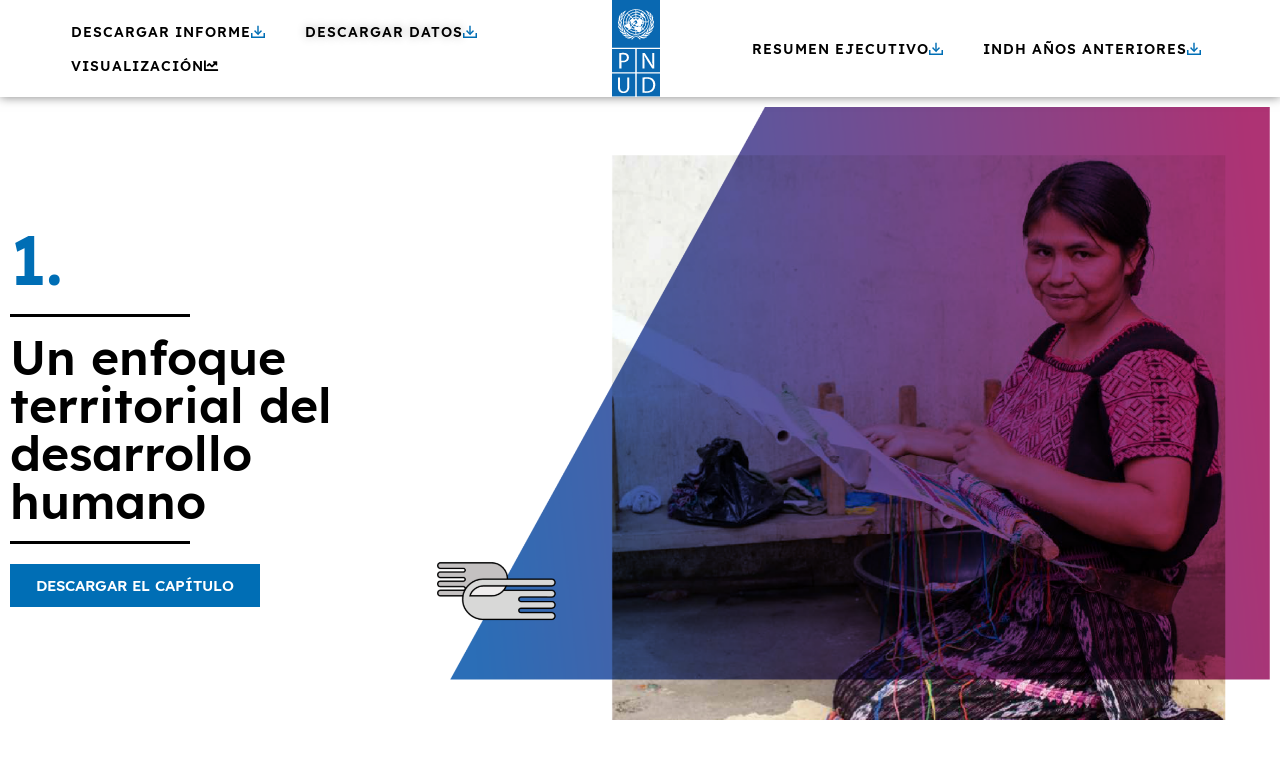

--- FILE ---
content_type: text/html; charset=UTF-8
request_url: https://indhguatemala.org/un-enfoque-territorial-del-desarrollo-humano/
body_size: 15269
content:
<!doctype html>
<html lang="en-US">
<head>
	<meta charset="UTF-8">
		<meta name="viewport" content="width=device-width, initial-scale=1">
	<link rel="profile" href="https://gmpg.org/xfn/11">
	<meta name='robots' content='index, follow, max-image-preview:large, max-snippet:-1, max-video-preview:-1' />
	<style>img:is([sizes="auto" i], [sizes^="auto," i]) { contain-intrinsic-size: 3000px 1500px }</style>
	
	<!-- This site is optimized with the Yoast SEO plugin v24.8 - https://yoast.com/wordpress/plugins/seo/ -->
	<title>Un enfoque territorial del desarrollo humano - PNUD</title>
	<link rel="canonical" href="https://indhguatemala.org/un-enfoque-territorial-del-desarrollo-humano/" />
	<meta property="og:locale" content="en_US" />
	<meta property="og:type" content="article" />
	<meta property="og:title" content="Un enfoque territorial del desarrollo humano - PNUD" />
	<meta property="og:description" content="1. Un enfoque territorial del desarrollo humano Descargar el capítulo Los Informes de Desarrollo Humano se fundamentan en el enfoque de capacidad, propuesto por Amartya Sen y Martha Nussbaum, que apunta a colocar a los seres humanos en el centro del desarrollo, en armonía con el planeta, y a ampliar su capacidad de agencia, es [&hellip;]" />
	<meta property="og:url" content="https://indhguatemala.org/un-enfoque-territorial-del-desarrollo-humano/" />
	<meta property="og:site_name" content="PNUD" />
	<meta property="article:modified_time" content="2022-08-12T08:33:19+00:00" />
	<meta property="og:image" content="https://indhguatemala.org/app/uploads/2022/05/section-image-01.png" />
	<meta name="twitter:card" content="summary_large_image" />
	<meta name="twitter:label1" content="Est. reading time" />
	<meta name="twitter:data1" content="7 minutes" />
	<script type="application/ld+json" class="yoast-schema-graph">{"@context":"https://schema.org","@graph":[{"@type":"WebPage","@id":"https://indhguatemala.org/un-enfoque-territorial-del-desarrollo-humano/","url":"https://indhguatemala.org/un-enfoque-territorial-del-desarrollo-humano/","name":"Un enfoque territorial del desarrollo humano - PNUD","isPartOf":{"@id":"https://indhguatemala.org/#website"},"primaryImageOfPage":{"@id":"https://indhguatemala.org/un-enfoque-territorial-del-desarrollo-humano/#primaryimage"},"image":{"@id":"https://indhguatemala.org/un-enfoque-territorial-del-desarrollo-humano/#primaryimage"},"thumbnailUrl":"https://indhguatemala.org/app/uploads/2022/05/section-image-01.png","datePublished":"2022-06-01T10:53:00+00:00","dateModified":"2022-08-12T08:33:19+00:00","breadcrumb":{"@id":"https://indhguatemala.org/un-enfoque-territorial-del-desarrollo-humano/#breadcrumb"},"inLanguage":"en-US","potentialAction":[{"@type":"ReadAction","target":["https://indhguatemala.org/un-enfoque-territorial-del-desarrollo-humano/"]}]},{"@type":"ImageObject","inLanguage":"en-US","@id":"https://indhguatemala.org/un-enfoque-territorial-del-desarrollo-humano/#primaryimage","url":"https://indhguatemala.org/app/uploads/2022/05/section-image-01.png","contentUrl":"https://indhguatemala.org/app/uploads/2022/05/section-image-01.png","width":1946,"height":1443},{"@type":"BreadcrumbList","@id":"https://indhguatemala.org/un-enfoque-territorial-del-desarrollo-humano/#breadcrumb","itemListElement":[{"@type":"ListItem","position":1,"name":"Home","item":"https://indhguatemala.org/"},{"@type":"ListItem","position":2,"name":"Un enfoque territorial del desarrollo humano"}]},{"@type":"WebSite","@id":"https://indhguatemala.org/#website","url":"https://indhguatemala.org/","name":"PNUD","description":"Informe Nacional de Desarrollo Humano 2019-2020","publisher":{"@id":"https://indhguatemala.org/#organization"},"potentialAction":[{"@type":"SearchAction","target":{"@type":"EntryPoint","urlTemplate":"https://indhguatemala.org/?s={search_term_string}"},"query-input":{"@type":"PropertyValueSpecification","valueRequired":true,"valueName":"search_term_string"}}],"inLanguage":"en-US"},{"@type":"Organization","@id":"https://indhguatemala.org/#organization","name":"PNUD","url":"https://indhguatemala.org/","logo":{"@type":"ImageObject","inLanguage":"en-US","@id":"https://indhguatemala.org/#/schema/logo/image/","url":"https://indhguatemala.org/app/uploads/2022/05/pnud-logo-blue.svg","contentUrl":"https://indhguatemala.org/app/uploads/2022/05/pnud-logo-blue.svg","width":59,"height":121,"caption":"PNUD"},"image":{"@id":"https://indhguatemala.org/#/schema/logo/image/"}}]}</script>
	<!-- / Yoast SEO plugin. -->


<link rel="alternate" type="application/rss+xml" title="PNUD &raquo; Feed" href="https://indhguatemala.org/feed/" />
<link rel="alternate" type="application/rss+xml" title="PNUD &raquo; Comments Feed" href="https://indhguatemala.org/comments/feed/" />
<script type="text/javascript">
/* <![CDATA[ */
window._wpemojiSettings = {"baseUrl":"https:\/\/s.w.org\/images\/core\/emoji\/15.0.3\/72x72\/","ext":".png","svgUrl":"https:\/\/s.w.org\/images\/core\/emoji\/15.0.3\/svg\/","svgExt":".svg","source":{"concatemoji":"https:\/\/indhguatemala.org\/wp\/wp-includes\/js\/wp-emoji-release.min.js?ver=6.7.2"}};
/*! This file is auto-generated */
!function(i,n){var o,s,e;function c(e){try{var t={supportTests:e,timestamp:(new Date).valueOf()};sessionStorage.setItem(o,JSON.stringify(t))}catch(e){}}function p(e,t,n){e.clearRect(0,0,e.canvas.width,e.canvas.height),e.fillText(t,0,0);var t=new Uint32Array(e.getImageData(0,0,e.canvas.width,e.canvas.height).data),r=(e.clearRect(0,0,e.canvas.width,e.canvas.height),e.fillText(n,0,0),new Uint32Array(e.getImageData(0,0,e.canvas.width,e.canvas.height).data));return t.every(function(e,t){return e===r[t]})}function u(e,t,n){switch(t){case"flag":return n(e,"\ud83c\udff3\ufe0f\u200d\u26a7\ufe0f","\ud83c\udff3\ufe0f\u200b\u26a7\ufe0f")?!1:!n(e,"\ud83c\uddfa\ud83c\uddf3","\ud83c\uddfa\u200b\ud83c\uddf3")&&!n(e,"\ud83c\udff4\udb40\udc67\udb40\udc62\udb40\udc65\udb40\udc6e\udb40\udc67\udb40\udc7f","\ud83c\udff4\u200b\udb40\udc67\u200b\udb40\udc62\u200b\udb40\udc65\u200b\udb40\udc6e\u200b\udb40\udc67\u200b\udb40\udc7f");case"emoji":return!n(e,"\ud83d\udc26\u200d\u2b1b","\ud83d\udc26\u200b\u2b1b")}return!1}function f(e,t,n){var r="undefined"!=typeof WorkerGlobalScope&&self instanceof WorkerGlobalScope?new OffscreenCanvas(300,150):i.createElement("canvas"),a=r.getContext("2d",{willReadFrequently:!0}),o=(a.textBaseline="top",a.font="600 32px Arial",{});return e.forEach(function(e){o[e]=t(a,e,n)}),o}function t(e){var t=i.createElement("script");t.src=e,t.defer=!0,i.head.appendChild(t)}"undefined"!=typeof Promise&&(o="wpEmojiSettingsSupports",s=["flag","emoji"],n.supports={everything:!0,everythingExceptFlag:!0},e=new Promise(function(e){i.addEventListener("DOMContentLoaded",e,{once:!0})}),new Promise(function(t){var n=function(){try{var e=JSON.parse(sessionStorage.getItem(o));if("object"==typeof e&&"number"==typeof e.timestamp&&(new Date).valueOf()<e.timestamp+604800&&"object"==typeof e.supportTests)return e.supportTests}catch(e){}return null}();if(!n){if("undefined"!=typeof Worker&&"undefined"!=typeof OffscreenCanvas&&"undefined"!=typeof URL&&URL.createObjectURL&&"undefined"!=typeof Blob)try{var e="postMessage("+f.toString()+"("+[JSON.stringify(s),u.toString(),p.toString()].join(",")+"));",r=new Blob([e],{type:"text/javascript"}),a=new Worker(URL.createObjectURL(r),{name:"wpTestEmojiSupports"});return void(a.onmessage=function(e){c(n=e.data),a.terminate(),t(n)})}catch(e){}c(n=f(s,u,p))}t(n)}).then(function(e){for(var t in e)n.supports[t]=e[t],n.supports.everything=n.supports.everything&&n.supports[t],"flag"!==t&&(n.supports.everythingExceptFlag=n.supports.everythingExceptFlag&&n.supports[t]);n.supports.everythingExceptFlag=n.supports.everythingExceptFlag&&!n.supports.flag,n.DOMReady=!1,n.readyCallback=function(){n.DOMReady=!0}}).then(function(){return e}).then(function(){var e;n.supports.everything||(n.readyCallback(),(e=n.source||{}).concatemoji?t(e.concatemoji):e.wpemoji&&e.twemoji&&(t(e.twemoji),t(e.wpemoji)))}))}((window,document),window._wpemojiSettings);
/* ]]> */
</script>
<link rel="stylesheet" type="text/css" href="https://use.typekit.net/hvi7cer.css"><style id='wp-emoji-styles-inline-css' type='text/css'>

	img.wp-smiley, img.emoji {
		display: inline !important;
		border: none !important;
		box-shadow: none !important;
		height: 1em !important;
		width: 1em !important;
		margin: 0 0.07em !important;
		vertical-align: -0.1em !important;
		background: none !important;
		padding: 0 !important;
	}
</style>
<style id='classic-theme-styles-inline-css' type='text/css'>
/*! This file is auto-generated */
.wp-block-button__link{color:#fff;background-color:#32373c;border-radius:9999px;box-shadow:none;text-decoration:none;padding:calc(.667em + 2px) calc(1.333em + 2px);font-size:1.125em}.wp-block-file__button{background:#32373c;color:#fff;text-decoration:none}
</style>
<style id='global-styles-inline-css' type='text/css'>
:root{--wp--preset--aspect-ratio--square: 1;--wp--preset--aspect-ratio--4-3: 4/3;--wp--preset--aspect-ratio--3-4: 3/4;--wp--preset--aspect-ratio--3-2: 3/2;--wp--preset--aspect-ratio--2-3: 2/3;--wp--preset--aspect-ratio--16-9: 16/9;--wp--preset--aspect-ratio--9-16: 9/16;--wp--preset--color--black: #000000;--wp--preset--color--cyan-bluish-gray: #abb8c3;--wp--preset--color--white: #ffffff;--wp--preset--color--pale-pink: #f78da7;--wp--preset--color--vivid-red: #cf2e2e;--wp--preset--color--luminous-vivid-orange: #ff6900;--wp--preset--color--luminous-vivid-amber: #fcb900;--wp--preset--color--light-green-cyan: #7bdcb5;--wp--preset--color--vivid-green-cyan: #00d084;--wp--preset--color--pale-cyan-blue: #8ed1fc;--wp--preset--color--vivid-cyan-blue: #0693e3;--wp--preset--color--vivid-purple: #9b51e0;--wp--preset--gradient--vivid-cyan-blue-to-vivid-purple: linear-gradient(135deg,rgba(6,147,227,1) 0%,rgb(155,81,224) 100%);--wp--preset--gradient--light-green-cyan-to-vivid-green-cyan: linear-gradient(135deg,rgb(122,220,180) 0%,rgb(0,208,130) 100%);--wp--preset--gradient--luminous-vivid-amber-to-luminous-vivid-orange: linear-gradient(135deg,rgba(252,185,0,1) 0%,rgba(255,105,0,1) 100%);--wp--preset--gradient--luminous-vivid-orange-to-vivid-red: linear-gradient(135deg,rgba(255,105,0,1) 0%,rgb(207,46,46) 100%);--wp--preset--gradient--very-light-gray-to-cyan-bluish-gray: linear-gradient(135deg,rgb(238,238,238) 0%,rgb(169,184,195) 100%);--wp--preset--gradient--cool-to-warm-spectrum: linear-gradient(135deg,rgb(74,234,220) 0%,rgb(151,120,209) 20%,rgb(207,42,186) 40%,rgb(238,44,130) 60%,rgb(251,105,98) 80%,rgb(254,248,76) 100%);--wp--preset--gradient--blush-light-purple: linear-gradient(135deg,rgb(255,206,236) 0%,rgb(152,150,240) 100%);--wp--preset--gradient--blush-bordeaux: linear-gradient(135deg,rgb(254,205,165) 0%,rgb(254,45,45) 50%,rgb(107,0,62) 100%);--wp--preset--gradient--luminous-dusk: linear-gradient(135deg,rgb(255,203,112) 0%,rgb(199,81,192) 50%,rgb(65,88,208) 100%);--wp--preset--gradient--pale-ocean: linear-gradient(135deg,rgb(255,245,203) 0%,rgb(182,227,212) 50%,rgb(51,167,181) 100%);--wp--preset--gradient--electric-grass: linear-gradient(135deg,rgb(202,248,128) 0%,rgb(113,206,126) 100%);--wp--preset--gradient--midnight: linear-gradient(135deg,rgb(2,3,129) 0%,rgb(40,116,252) 100%);--wp--preset--font-size--small: 13px;--wp--preset--font-size--medium: 20px;--wp--preset--font-size--large: 36px;--wp--preset--font-size--x-large: 42px;--wp--preset--spacing--20: 0.44rem;--wp--preset--spacing--30: 0.67rem;--wp--preset--spacing--40: 1rem;--wp--preset--spacing--50: 1.5rem;--wp--preset--spacing--60: 2.25rem;--wp--preset--spacing--70: 3.38rem;--wp--preset--spacing--80: 5.06rem;--wp--preset--shadow--natural: 6px 6px 9px rgba(0, 0, 0, 0.2);--wp--preset--shadow--deep: 12px 12px 50px rgba(0, 0, 0, 0.4);--wp--preset--shadow--sharp: 6px 6px 0px rgba(0, 0, 0, 0.2);--wp--preset--shadow--outlined: 6px 6px 0px -3px rgba(255, 255, 255, 1), 6px 6px rgba(0, 0, 0, 1);--wp--preset--shadow--crisp: 6px 6px 0px rgba(0, 0, 0, 1);}:where(.is-layout-flex){gap: 0.5em;}:where(.is-layout-grid){gap: 0.5em;}body .is-layout-flex{display: flex;}.is-layout-flex{flex-wrap: wrap;align-items: center;}.is-layout-flex > :is(*, div){margin: 0;}body .is-layout-grid{display: grid;}.is-layout-grid > :is(*, div){margin: 0;}:where(.wp-block-columns.is-layout-flex){gap: 2em;}:where(.wp-block-columns.is-layout-grid){gap: 2em;}:where(.wp-block-post-template.is-layout-flex){gap: 1.25em;}:where(.wp-block-post-template.is-layout-grid){gap: 1.25em;}.has-black-color{color: var(--wp--preset--color--black) !important;}.has-cyan-bluish-gray-color{color: var(--wp--preset--color--cyan-bluish-gray) !important;}.has-white-color{color: var(--wp--preset--color--white) !important;}.has-pale-pink-color{color: var(--wp--preset--color--pale-pink) !important;}.has-vivid-red-color{color: var(--wp--preset--color--vivid-red) !important;}.has-luminous-vivid-orange-color{color: var(--wp--preset--color--luminous-vivid-orange) !important;}.has-luminous-vivid-amber-color{color: var(--wp--preset--color--luminous-vivid-amber) !important;}.has-light-green-cyan-color{color: var(--wp--preset--color--light-green-cyan) !important;}.has-vivid-green-cyan-color{color: var(--wp--preset--color--vivid-green-cyan) !important;}.has-pale-cyan-blue-color{color: var(--wp--preset--color--pale-cyan-blue) !important;}.has-vivid-cyan-blue-color{color: var(--wp--preset--color--vivid-cyan-blue) !important;}.has-vivid-purple-color{color: var(--wp--preset--color--vivid-purple) !important;}.has-black-background-color{background-color: var(--wp--preset--color--black) !important;}.has-cyan-bluish-gray-background-color{background-color: var(--wp--preset--color--cyan-bluish-gray) !important;}.has-white-background-color{background-color: var(--wp--preset--color--white) !important;}.has-pale-pink-background-color{background-color: var(--wp--preset--color--pale-pink) !important;}.has-vivid-red-background-color{background-color: var(--wp--preset--color--vivid-red) !important;}.has-luminous-vivid-orange-background-color{background-color: var(--wp--preset--color--luminous-vivid-orange) !important;}.has-luminous-vivid-amber-background-color{background-color: var(--wp--preset--color--luminous-vivid-amber) !important;}.has-light-green-cyan-background-color{background-color: var(--wp--preset--color--light-green-cyan) !important;}.has-vivid-green-cyan-background-color{background-color: var(--wp--preset--color--vivid-green-cyan) !important;}.has-pale-cyan-blue-background-color{background-color: var(--wp--preset--color--pale-cyan-blue) !important;}.has-vivid-cyan-blue-background-color{background-color: var(--wp--preset--color--vivid-cyan-blue) !important;}.has-vivid-purple-background-color{background-color: var(--wp--preset--color--vivid-purple) !important;}.has-black-border-color{border-color: var(--wp--preset--color--black) !important;}.has-cyan-bluish-gray-border-color{border-color: var(--wp--preset--color--cyan-bluish-gray) !important;}.has-white-border-color{border-color: var(--wp--preset--color--white) !important;}.has-pale-pink-border-color{border-color: var(--wp--preset--color--pale-pink) !important;}.has-vivid-red-border-color{border-color: var(--wp--preset--color--vivid-red) !important;}.has-luminous-vivid-orange-border-color{border-color: var(--wp--preset--color--luminous-vivid-orange) !important;}.has-luminous-vivid-amber-border-color{border-color: var(--wp--preset--color--luminous-vivid-amber) !important;}.has-light-green-cyan-border-color{border-color: var(--wp--preset--color--light-green-cyan) !important;}.has-vivid-green-cyan-border-color{border-color: var(--wp--preset--color--vivid-green-cyan) !important;}.has-pale-cyan-blue-border-color{border-color: var(--wp--preset--color--pale-cyan-blue) !important;}.has-vivid-cyan-blue-border-color{border-color: var(--wp--preset--color--vivid-cyan-blue) !important;}.has-vivid-purple-border-color{border-color: var(--wp--preset--color--vivid-purple) !important;}.has-vivid-cyan-blue-to-vivid-purple-gradient-background{background: var(--wp--preset--gradient--vivid-cyan-blue-to-vivid-purple) !important;}.has-light-green-cyan-to-vivid-green-cyan-gradient-background{background: var(--wp--preset--gradient--light-green-cyan-to-vivid-green-cyan) !important;}.has-luminous-vivid-amber-to-luminous-vivid-orange-gradient-background{background: var(--wp--preset--gradient--luminous-vivid-amber-to-luminous-vivid-orange) !important;}.has-luminous-vivid-orange-to-vivid-red-gradient-background{background: var(--wp--preset--gradient--luminous-vivid-orange-to-vivid-red) !important;}.has-very-light-gray-to-cyan-bluish-gray-gradient-background{background: var(--wp--preset--gradient--very-light-gray-to-cyan-bluish-gray) !important;}.has-cool-to-warm-spectrum-gradient-background{background: var(--wp--preset--gradient--cool-to-warm-spectrum) !important;}.has-blush-light-purple-gradient-background{background: var(--wp--preset--gradient--blush-light-purple) !important;}.has-blush-bordeaux-gradient-background{background: var(--wp--preset--gradient--blush-bordeaux) !important;}.has-luminous-dusk-gradient-background{background: var(--wp--preset--gradient--luminous-dusk) !important;}.has-pale-ocean-gradient-background{background: var(--wp--preset--gradient--pale-ocean) !important;}.has-electric-grass-gradient-background{background: var(--wp--preset--gradient--electric-grass) !important;}.has-midnight-gradient-background{background: var(--wp--preset--gradient--midnight) !important;}.has-small-font-size{font-size: var(--wp--preset--font-size--small) !important;}.has-medium-font-size{font-size: var(--wp--preset--font-size--medium) !important;}.has-large-font-size{font-size: var(--wp--preset--font-size--large) !important;}.has-x-large-font-size{font-size: var(--wp--preset--font-size--x-large) !important;}
:where(.wp-block-post-template.is-layout-flex){gap: 1.25em;}:where(.wp-block-post-template.is-layout-grid){gap: 1.25em;}
:where(.wp-block-columns.is-layout-flex){gap: 2em;}:where(.wp-block-columns.is-layout-grid){gap: 2em;}
:root :where(.wp-block-pullquote){font-size: 1.5em;line-height: 1.6;}
</style>
<link rel='stylesheet' id='contact-form-7-css' href='https://indhguatemala.org/app/plugins/contact-form-7/includes/css/styles.css?ver=6.0.5' type='text/css' media='all' />
<link rel='stylesheet' id='hello-elementor-css' href='https://indhguatemala.org/app/themes/hello-elementor/style.min.css?ver=2.5.0' type='text/css' media='all' />
<link rel='stylesheet' id='hello-elementor-theme-style-css' href='https://indhguatemala.org/app/themes/hello-elementor/theme.min.css?ver=2.5.0' type='text/css' media='all' />
<link rel='stylesheet' id='elementor-frontend-css' href='https://indhguatemala.org/app/plugins/elementor/assets/css/frontend.min.css?ver=3.28.3' type='text/css' media='all' />
<link rel='stylesheet' id='elementor-post-19-css' href='https://indhguatemala.org/app/uploads/elementor/css/post-19.css?ver=1743583153' type='text/css' media='all' />
<link rel='stylesheet' id='elementor-icons-css' href='https://indhguatemala.org/app/plugins/elementor/assets/lib/eicons/css/elementor-icons.min.css?ver=5.36.0' type='text/css' media='all' />
<link rel='stylesheet' id='elementor-pro-css' href='https://indhguatemala.org/app/plugins/elementor-pro/assets/css/frontend.min.css?ver=3.7.0' type='text/css' media='all' />
<link rel='stylesheet' id='widget-heading-css' href='https://indhguatemala.org/app/plugins/elementor/assets/css/widget-heading.min.css?ver=3.28.3' type='text/css' media='all' />
<link rel='stylesheet' id='widget-image-css' href='https://indhguatemala.org/app/plugins/elementor/assets/css/widget-image.min.css?ver=3.28.3' type='text/css' media='all' />
<link rel='stylesheet' id='widget-spacer-css' href='https://indhguatemala.org/app/plugins/elementor/assets/css/widget-spacer.min.css?ver=3.28.3' type='text/css' media='all' />
<link rel='stylesheet' id='widget-divider-css' href='https://indhguatemala.org/app/plugins/elementor/assets/css/widget-divider.min.css?ver=3.28.3' type='text/css' media='all' />
<link rel='stylesheet' id='elementor-post-223-css' href='https://indhguatemala.org/app/uploads/elementor/css/post-223.css?ver=1743583365' type='text/css' media='all' />
<link rel='stylesheet' id='elementor-post-185-css' href='https://indhguatemala.org/app/uploads/elementor/css/post-185.css?ver=1743583141' type='text/css' media='all' />
<link rel='stylesheet' id='elementor-post-211-css' href='https://indhguatemala.org/app/uploads/elementor/css/post-211.css?ver=1743583142' type='text/css' media='all' />
<style id='akismet-widget-style-inline-css' type='text/css'>

			.a-stats {
				--akismet-color-mid-green: #357b49;
				--akismet-color-white: #fff;
				--akismet-color-light-grey: #f6f7f7;

				max-width: 350px;
				width: auto;
			}

			.a-stats * {
				all: unset;
				box-sizing: border-box;
			}

			.a-stats strong {
				font-weight: 600;
			}

			.a-stats a.a-stats__link,
			.a-stats a.a-stats__link:visited,
			.a-stats a.a-stats__link:active {
				background: var(--akismet-color-mid-green);
				border: none;
				box-shadow: none;
				border-radius: 8px;
				color: var(--akismet-color-white);
				cursor: pointer;
				display: block;
				font-family: -apple-system, BlinkMacSystemFont, 'Segoe UI', 'Roboto', 'Oxygen-Sans', 'Ubuntu', 'Cantarell', 'Helvetica Neue', sans-serif;
				font-weight: 500;
				padding: 12px;
				text-align: center;
				text-decoration: none;
				transition: all 0.2s ease;
			}

			/* Extra specificity to deal with TwentyTwentyOne focus style */
			.widget .a-stats a.a-stats__link:focus {
				background: var(--akismet-color-mid-green);
				color: var(--akismet-color-white);
				text-decoration: none;
			}

			.a-stats a.a-stats__link:hover {
				filter: brightness(110%);
				box-shadow: 0 4px 12px rgba(0, 0, 0, 0.06), 0 0 2px rgba(0, 0, 0, 0.16);
			}

			.a-stats .count {
				color: var(--akismet-color-white);
				display: block;
				font-size: 1.5em;
				line-height: 1.4;
				padding: 0 13px;
				white-space: nowrap;
			}
		
</style>
<link rel='stylesheet' id='elementor-gf-local-roboto-css' href='https://indhguatemala.org/app/uploads/elementor/google-fonts/css/roboto.css?ver=1743583149' type='text/css' media='all' />
<link rel='stylesheet' id='elementor-gf-local-robotoslab-css' href='https://indhguatemala.org/app/uploads/elementor/google-fonts/css/robotoslab.css?ver=1743583151' type='text/css' media='all' />
<link rel='stylesheet' id='elementor-icons-shared-0-css' href='https://indhguatemala.org/app/plugins/elementor/assets/lib/font-awesome/css/fontawesome.min.css?ver=5.15.3' type='text/css' media='all' />
<link rel='stylesheet' id='elementor-icons-fa-solid-css' href='https://indhguatemala.org/app/plugins/elementor/assets/lib/font-awesome/css/solid.min.css?ver=5.15.3' type='text/css' media='all' />
<link rel='stylesheet' id='elementor-icons-fa-brands-css' href='https://indhguatemala.org/app/plugins/elementor/assets/lib/font-awesome/css/brands.min.css?ver=5.15.3' type='text/css' media='all' />
<script type="text/javascript" src="https://indhguatemala.org/wp/wp-includes/js/jquery/jquery.min.js?ver=3.7.1" id="jquery-core-js"></script>
<script type="text/javascript" src="https://indhguatemala.org/wp/wp-includes/js/jquery/jquery-migrate.min.js?ver=3.4.1" id="jquery-migrate-js"></script>
<link rel="https://api.w.org/" href="https://indhguatemala.org/wp-json/" /><link rel="alternate" title="JSON" type="application/json" href="https://indhguatemala.org/wp-json/wp/v2/pages/223" /><link rel="EditURI" type="application/rsd+xml" title="RSD" href="https://indhguatemala.org/wp/xmlrpc.php?rsd" />
<meta name="generator" content="WordPress 6.7.2" />
<link rel='shortlink' href='https://indhguatemala.org/?p=223' />
<link rel="alternate" title="oEmbed (JSON)" type="application/json+oembed" href="https://indhguatemala.org/wp-json/oembed/1.0/embed?url=https%3A%2F%2Findhguatemala.org%2Fun-enfoque-territorial-del-desarrollo-humano%2F" />
<link rel="alternate" title="oEmbed (XML)" type="text/xml+oembed" href="https://indhguatemala.org/wp-json/oembed/1.0/embed?url=https%3A%2F%2Findhguatemala.org%2Fun-enfoque-territorial-del-desarrollo-humano%2F&#038;format=xml" />
<!-- Google tag (gtag.js) -->
<script async src="https://www.googletagmanager.com/gtag/js?id=G-LQ445BXNYM"></script>
<script>
  window.dataLayer = window.dataLayer || [];
  function gtag(){dataLayer.push(arguments);}
  gtag('js', new Date());

  gtag('config', 'G-LQ445BXNYM');
</script>
<meta name="generator" content="Elementor 3.28.3; features: additional_custom_breakpoints, e_local_google_fonts; settings: css_print_method-external, google_font-enabled, font_display-auto">
			<style>
				.e-con.e-parent:nth-of-type(n+4):not(.e-lazyloaded):not(.e-no-lazyload),
				.e-con.e-parent:nth-of-type(n+4):not(.e-lazyloaded):not(.e-no-lazyload) * {
					background-image: none !important;
				}
				@media screen and (max-height: 1024px) {
					.e-con.e-parent:nth-of-type(n+3):not(.e-lazyloaded):not(.e-no-lazyload),
					.e-con.e-parent:nth-of-type(n+3):not(.e-lazyloaded):not(.e-no-lazyload) * {
						background-image: none !important;
					}
				}
				@media screen and (max-height: 640px) {
					.e-con.e-parent:nth-of-type(n+2):not(.e-lazyloaded):not(.e-no-lazyload),
					.e-con.e-parent:nth-of-type(n+2):not(.e-lazyloaded):not(.e-no-lazyload) * {
						background-image: none !important;
					}
				}
			</style>
			</head>
<body class="page-template-default page page-id-223 wp-custom-logo elementor-default elementor-kit-19 elementor-page elementor-page-223">

		<header data-elementor-type="header" data-elementor-id="185" class="elementor elementor-185 elementor-location-header">
					<div class="elementor-section-wrap">
								<header class="elementor-section elementor-top-section elementor-element elementor-element-646f5ff4 elementor-section-full_width elementor-section-height-min-height elementor-section-height-default elementor-section-items-middle" data-id="646f5ff4" data-element_type="section" data-settings="{&quot;background_background&quot;:&quot;classic&quot;,&quot;sticky&quot;:&quot;top&quot;,&quot;background_motion_fx_motion_fx_scrolling&quot;:&quot;yes&quot;,&quot;background_motion_fx_opacity_effect&quot;:&quot;yes&quot;,&quot;background_motion_fx_opacity_range&quot;:{&quot;unit&quot;:&quot;%&quot;,&quot;size&quot;:&quot;&quot;,&quot;sizes&quot;:{&quot;start&quot;:&quot;0&quot;,&quot;end&quot;:&quot;3&quot;}},&quot;background_motion_fx_range&quot;:&quot;page&quot;,&quot;background_motion_fx_opacity_direction&quot;:&quot;out-in&quot;,&quot;background_motion_fx_opacity_level&quot;:{&quot;unit&quot;:&quot;px&quot;,&quot;size&quot;:10,&quot;sizes&quot;:[]},&quot;background_motion_fx_devices&quot;:[&quot;desktop&quot;,&quot;tablet&quot;,&quot;mobile&quot;],&quot;sticky_on&quot;:[&quot;desktop&quot;,&quot;tablet&quot;,&quot;mobile&quot;],&quot;sticky_offset&quot;:0,&quot;sticky_effects_offset&quot;:0}">
							<div class="elementor-background-overlay"></div>
							<div class="elementor-container elementor-column-gap-default">
					<div class="elementor-column elementor-col-33 elementor-top-column elementor-element elementor-element-649f94e8" data-id="649f94e8" data-element_type="column">
			<div class="elementor-widget-wrap elementor-element-populated">
						<div class="elementor-element elementor-element-b2abded elementor-widget__width-auto hamburger elementor-widget elementor-widget-button" data-id="b2abded" data-element_type="widget" data-widget_type="button.default">
				<div class="elementor-widget-container">
									<div class="elementor-button-wrapper">
					<a class="elementor-button elementor-size-xs" role="button">
						<span class="elementor-button-content-wrapper">
						<span class="elementor-button-icon">
				<svg xmlns="http://www.w3.org/2000/svg" width="19.536" height="18.291" viewBox="0 0 19.536 18.291"><g id="download-default" transform="translate(1.293 -2)"><rect id="Rectangle_35917" data-name="Rectangle 35917" width="18" height="18" transform="translate(-0.293 2)" fill="none"></rect><g id="Group_19275" data-name="Group 19275" transform="translate(-1.294 3)"><path id="Path_55491" data-name="Path 55491" d="M1,10.15V16.29H18.537V10.15" fill="none" stroke="#006eb5" stroke-width="2"></path><path id="Path_55492" data-name="Path 55492" d="M9.768,0V11.189" fill="none" stroke="#006eb5" stroke-width="2"></path><path id="Path_55493" data-name="Path 55493" d="M5.015,6.855,9.8,11.994,14.6,6.855" fill="none" stroke="#006eb5" stroke-width="2"></path></g></g></svg>			</span>
									<span class="elementor-button-text">Descargar informe</span>
					</span>
					</a>
				</div>
								</div>
				</div>
				<div class="elementor-element elementor-element-3a6fc839 elementor-widget__width-auto elementor-widget elementor-widget-button" data-id="3a6fc839" data-element_type="widget" data-widget_type="button.default">
				<div class="elementor-widget-container">
									<div class="elementor-button-wrapper">
					<a class="elementor-button elementor-button-link elementor-size-xs" href="https://indhguatemala.org/descargar-datos/">
						<span class="elementor-button-content-wrapper">
						<span class="elementor-button-icon">
				<svg xmlns="http://www.w3.org/2000/svg" width="19.536" height="18.291" viewBox="0 0 19.536 18.291"><g id="download-default" transform="translate(1.293 -2)"><rect id="Rectangle_35917" data-name="Rectangle 35917" width="18" height="18" transform="translate(-0.293 2)" fill="none"></rect><g id="Group_19275" data-name="Group 19275" transform="translate(-1.294 3)"><path id="Path_55491" data-name="Path 55491" d="M1,10.15V16.29H18.537V10.15" fill="none" stroke="#006eb5" stroke-width="2"></path><path id="Path_55492" data-name="Path 55492" d="M9.768,0V11.189" fill="none" stroke="#006eb5" stroke-width="2"></path><path id="Path_55493" data-name="Path 55493" d="M5.015,6.855,9.8,11.994,14.6,6.855" fill="none" stroke="#006eb5" stroke-width="2"></path></g></g></svg>			</span>
									<span class="elementor-button-text">Descargar datos</span>
					</span>
					</a>
				</div>
								</div>
				</div>
				<div class="elementor-element elementor-element-1c690f2 elementor-widget__width-auto elementor-widget elementor-widget-button" data-id="1c690f2" data-element_type="widget" data-widget_type="button.default">
				<div class="elementor-widget-container">
									<div class="elementor-button-wrapper">
					<a class="elementor-button elementor-button-link elementor-size-xs" href="https://indhguatemala.org/visualizacion/">
						<span class="elementor-button-content-wrapper">
						<span class="elementor-button-icon">
				<i aria-hidden="true" class="fas fa-chart-line"></i>			</span>
									<span class="elementor-button-text">Visualización</span>
					</span>
					</a>
				</div>
								</div>
				</div>
					</div>
		</div>
				<div class="elementor-column elementor-col-33 elementor-top-column elementor-element elementor-element-d52753d" data-id="d52753d" data-element_type="column">
			<div class="elementor-widget-wrap elementor-element-populated">
						<div class="elementor-element elementor-element-43c23cd elementor-widget__width-initial elementor-widget-tablet__width-initial elementor-widget elementor-widget-image" data-id="43c23cd" data-element_type="widget" data-widget_type="image.default">
				<div class="elementor-widget-container">
																<a href="https://indhguatemala.org">
							<img width="500" height="1024" src="https://indhguatemala.org/app/uploads/2022/05/pnud-logo-blue.svg" class="attachment-large size-large wp-image-177" alt="" />								</a>
															</div>
				</div>
					</div>
		</div>
				<div class="elementor-column elementor-col-33 elementor-top-column elementor-element elementor-element-11fbf78e elementor-hidden-phone" data-id="11fbf78e" data-element_type="column">
			<div class="elementor-widget-wrap elementor-element-populated">
						<div class="elementor-element elementor-element-15d2368 elementor-widget__width-auto elementor-widget elementor-widget-button" data-id="15d2368" data-element_type="widget" data-widget_type="button.default">
				<div class="elementor-widget-container">
									<div class="elementor-button-wrapper">
					<a class="elementor-button elementor-button-link elementor-size-xs" href="https://indhguatemala.org/app/uploads/2022/07/INDH_RE_FINAL.pdf" target="_blank">
						<span class="elementor-button-content-wrapper">
						<span class="elementor-button-icon">
				<svg xmlns="http://www.w3.org/2000/svg" width="19.536" height="18.291" viewBox="0 0 19.536 18.291"><g id="download-default" transform="translate(1.293 -2)"><rect id="Rectangle_35917" data-name="Rectangle 35917" width="18" height="18" transform="translate(-0.293 2)" fill="none"></rect><g id="Group_19275" data-name="Group 19275" transform="translate(-1.294 3)"><path id="Path_55491" data-name="Path 55491" d="M1,10.15V16.29H18.537V10.15" fill="none" stroke="#006eb5" stroke-width="2"></path><path id="Path_55492" data-name="Path 55492" d="M9.768,0V11.189" fill="none" stroke="#006eb5" stroke-width="2"></path><path id="Path_55493" data-name="Path 55493" d="M5.015,6.855,9.8,11.994,14.6,6.855" fill="none" stroke="#006eb5" stroke-width="2"></path></g></g></svg>			</span>
									<span class="elementor-button-text">Resumen Ejecutivo</span>
					</span>
					</a>
				</div>
								</div>
				</div>
				<div class="elementor-element elementor-element-c60b14b elementor-widget__width-auto hamburger-two elementor-widget elementor-widget-button" data-id="c60b14b" data-element_type="widget" data-widget_type="button.default">
				<div class="elementor-widget-container">
									<div class="elementor-button-wrapper">
					<a class="elementor-button elementor-button-link elementor-size-xs" href="#">
						<span class="elementor-button-content-wrapper">
						<span class="elementor-button-icon">
				<svg xmlns="http://www.w3.org/2000/svg" width="19.536" height="18.291" viewBox="0 0 19.536 18.291"><g id="download-default" transform="translate(1.293 -2)"><rect id="Rectangle_35917" data-name="Rectangle 35917" width="18" height="18" transform="translate(-0.293 2)" fill="none"></rect><g id="Group_19275" data-name="Group 19275" transform="translate(-1.294 3)"><path id="Path_55491" data-name="Path 55491" d="M1,10.15V16.29H18.537V10.15" fill="none" stroke="#006eb5" stroke-width="2"></path><path id="Path_55492" data-name="Path 55492" d="M9.768,0V11.189" fill="none" stroke="#006eb5" stroke-width="2"></path><path id="Path_55493" data-name="Path 55493" d="M5.015,6.855,9.8,11.994,14.6,6.855" fill="none" stroke="#006eb5" stroke-width="2"></path></g></g></svg>			</span>
									<span class="elementor-button-text">INDH Años anteriores</span>
					</span>
					</a>
				</div>
								</div>
				</div>
					</div>
		</div>
					</div>
		</header>
				<section class="elementor-section elementor-top-section elementor-element elementor-element-46ad87b elementor-section-full_width elementor-section-height-default elementor-section-height-default" data-id="46ad87b" data-element_type="section" id="rightsection">
						<div class="elementor-container elementor-column-gap-default">
					<div class="elementor-column elementor-col-100 elementor-top-column elementor-element elementor-element-9695bc3" data-id="9695bc3" data-element_type="column">
			<div class="elementor-widget-wrap elementor-element-populated">
						<div class="elementor-element elementor-element-dc3cc01 elementor-widget elementor-widget-html" data-id="dc3cc01" data-element_type="widget" data-widget_type="html.default">
				<div class="elementor-widget-container">
					

<style>


#rightsection {
    display:none;
    opacity:0;
    top:113px;
    background-color: #FFF;
    width: 100%;
}
#rightsection.active {
    display:block;
    opacity:1;
    position: fixed;
    top: 113;
    padding-top:50px;
    background-color: hsla(0,0%,100%,0.98);
    z-index: 11;
    width: 100%;
}
#menu-1-890ee6b {
   display:flex;
   flex-wrap: wrap;
}
#menu-1-890ee6b li {
    flex: 0 0 auto;
    width: 50%;
}
#menu-1-890ee6b li a {
    padding-left: 0;
    border-bottom: 1px solid rgba(0,0,0,0.1);
    margin-right: 1.5rem;
}

</style>

<script> document.addEventListener('DOMContentLoaded', function() {
    
    jQuery(function($){
    
        $('.hamburger').click(function(event){
        
            $("#rightsection").toggleClass("active");
            event.stopPropagation();
            
        });
        
        $('.close-menu').click(function(event){
        
            $("#rightsection").toggleClass("active");
            
        }); 
    

    });
});
</script>

				</div>
				</div>
				<section class="elementor-section elementor-inner-section elementor-element elementor-element-099d09c elementor-section-boxed elementor-section-height-default elementor-section-height-default" data-id="099d09c" data-element_type="section">
						<div class="elementor-container elementor-column-gap-default">
					<div class="elementor-column elementor-col-66 elementor-inner-column elementor-element elementor-element-45dbee8" data-id="45dbee8" data-element_type="column">
			<div class="elementor-widget-wrap elementor-element-populated">
						<div class="elementor-element elementor-element-30382fa elementor-widget elementor-widget-heading" data-id="30382fa" data-element_type="widget" data-widget_type="heading.default">
				<div class="elementor-widget-container">
					<h6 class="elementor-heading-title elementor-size-default">INFORME NACIONAL DE DESARROLLO HUMANO​</h6>				</div>
				</div>
				<div class="elementor-element elementor-element-a3f5126 elementor-widget-divider--view-line elementor-widget elementor-widget-divider" data-id="a3f5126" data-element_type="widget" data-widget_type="divider.default">
				<div class="elementor-widget-container">
							<div class="elementor-divider">
			<span class="elementor-divider-separator">
						</span>
		</div>
						</div>
				</div>
				<div class="elementor-element elementor-element-294cf47 elementor-widget elementor-widget-heading" data-id="294cf47" data-element_type="widget" data-widget_type="heading.default">
				<div class="elementor-widget-container">
					<h2 class="elementor-heading-title elementor-size-default">Desafíos y oportunidades para Guatemala: hacia una agenda de futuro</h2>				</div>
				</div>
				<div class="elementor-element elementor-element-cc9ce35 elementor-widget elementor-widget-text-editor" data-id="cc9ce35" data-element_type="widget" data-widget_type="text-editor.default">
				<div class="elementor-widget-container">
									<p>La celeridad del cambio, una mirada territorial del desarrollo humano 2002 &#8211; 2019</p>								</div>
				</div>
				<div class="elementor-element elementor-element-890ee6b elementor-nav-menu--dropdown-tablet elementor-nav-menu__text-align-aside elementor-nav-menu--toggle elementor-nav-menu--burger elementor-widget elementor-widget-nav-menu" data-id="890ee6b" data-element_type="widget" data-settings="{&quot;layout&quot;:&quot;vertical&quot;,&quot;submenu_icon&quot;:{&quot;value&quot;:&quot;&lt;i class=\&quot;fas fa-caret-down\&quot;&gt;&lt;\/i&gt;&quot;,&quot;library&quot;:&quot;fa-solid&quot;},&quot;toggle&quot;:&quot;burger&quot;}" data-widget_type="nav-menu.default">
				<div class="elementor-widget-container">
								<nav migration_allowed="1" migrated="0" role="navigation" class="elementor-nav-menu--main elementor-nav-menu__container elementor-nav-menu--layout-vertical e--pointer-none">
				<ul id="menu-1-890ee6b" class="elementor-nav-menu sm-vertical"><li class="menu-item menu-item-type-custom menu-item-object-custom menu-item-785"><a target="_blank" href="https://indhguatemala.org/app/uploads/2022/07/IDH_Guatemala_1.pdf" class="elementor-item">Capítulo 1</a></li>
<li class="menu-item menu-item-type-custom menu-item-object-custom menu-item-786"><a target="_blank" href="https://indhguatemala.org/app/uploads/2022/07/IDH_Guatemala_2.pdf" class="elementor-item">Capítulo 2</a></li>
<li class="menu-item menu-item-type-custom menu-item-object-custom menu-item-787"><a target="_blank" href="https://indhguatemala.org/app/uploads/2022/07/IDH_Guatemala_3.pdf" class="elementor-item">Capítulo 3</a></li>
<li class="menu-item menu-item-type-custom menu-item-object-custom menu-item-846"><a target="_blank" href="https://indhguatemala.org/app/uploads/2022/07/IDH_Guatemala_4.pdf" class="elementor-item">Capítulo 4</a></li>
<li class="menu-item menu-item-type-custom menu-item-object-custom menu-item-847"><a target="_blank" href="https://indhguatemala.org/app/uploads/2022/07/IDH_Guatemala_5.pdf" class="elementor-item">Capítulo 5</a></li>
<li class="menu-item menu-item-type-custom menu-item-object-custom menu-item-848"><a target="_blank" href="https://indhguatemala.org/app/uploads/2022/07/IDH_Guatemala_6.pdf" class="elementor-item">Capítulo 6</a></li>
<li class="menu-item menu-item-type-custom menu-item-object-custom menu-item-972"><a target="_blank" href="https://indhguatemala.org/app/uploads/2022/07/IDH_Guatemala_7.pdf" class="elementor-item">Capítulo 7</a></li>
</ul>			</nav>
					<div class="elementor-menu-toggle" role="button" tabindex="0" aria-label="Menu Toggle" aria-expanded="false">
			<i aria-hidden="true" role="presentation" class="elementor-menu-toggle__icon--open eicon-menu-bar"></i><i aria-hidden="true" role="presentation" class="elementor-menu-toggle__icon--close eicon-close"></i>			<span class="elementor-screen-only">Menu</span>
		</div>
			<nav class="elementor-nav-menu--dropdown elementor-nav-menu__container" role="navigation" aria-hidden="true">
				<ul id="menu-2-890ee6b" class="elementor-nav-menu sm-vertical"><li class="menu-item menu-item-type-custom menu-item-object-custom menu-item-785"><a target="_blank" href="https://indhguatemala.org/app/uploads/2022/07/IDH_Guatemala_1.pdf" class="elementor-item" tabindex="-1">Capítulo 1</a></li>
<li class="menu-item menu-item-type-custom menu-item-object-custom menu-item-786"><a target="_blank" href="https://indhguatemala.org/app/uploads/2022/07/IDH_Guatemala_2.pdf" class="elementor-item" tabindex="-1">Capítulo 2</a></li>
<li class="menu-item menu-item-type-custom menu-item-object-custom menu-item-787"><a target="_blank" href="https://indhguatemala.org/app/uploads/2022/07/IDH_Guatemala_3.pdf" class="elementor-item" tabindex="-1">Capítulo 3</a></li>
<li class="menu-item menu-item-type-custom menu-item-object-custom menu-item-846"><a target="_blank" href="https://indhguatemala.org/app/uploads/2022/07/IDH_Guatemala_4.pdf" class="elementor-item" tabindex="-1">Capítulo 4</a></li>
<li class="menu-item menu-item-type-custom menu-item-object-custom menu-item-847"><a target="_blank" href="https://indhguatemala.org/app/uploads/2022/07/IDH_Guatemala_5.pdf" class="elementor-item" tabindex="-1">Capítulo 5</a></li>
<li class="menu-item menu-item-type-custom menu-item-object-custom menu-item-848"><a target="_blank" href="https://indhguatemala.org/app/uploads/2022/07/IDH_Guatemala_6.pdf" class="elementor-item" tabindex="-1">Capítulo 6</a></li>
<li class="menu-item menu-item-type-custom menu-item-object-custom menu-item-972"><a target="_blank" href="https://indhguatemala.org/app/uploads/2022/07/IDH_Guatemala_7.pdf" class="elementor-item" tabindex="-1">Capítulo 7</a></li>
</ul>			</nav>
						</div>
				</div>
					</div>
		</div>
				<div class="elementor-column elementor-col-33 elementor-inner-column elementor-element elementor-element-9a3f5f3" data-id="9a3f5f3" data-element_type="column">
			<div class="elementor-widget-wrap elementor-element-populated">
						<div class="elementor-element elementor-element-227cace elementor-widget elementor-widget-html" data-id="227cace" data-element_type="widget" data-widget_type="html.default">
				<div class="elementor-widget-container">
					<span class="close-menu"><svg xmlns="http://www.w3.org/2000/svg" xmlns:xlink="http://www.w3.org/1999/xlink" width="33.263" height="33.263" viewBox="0 0 33.263 33.263">
  <defs>
    <clipPath id="clip-path">
      <rect id="Rectangle_35820" data-name="Rectangle 35820" width="33.263" height="33.263" fill="#fff"/>
    </clipPath>
  </defs>
  <g id="Times-blue" clip-path="url(#clip-path)">
    <path id="Path_56076" data-name="Path 56076" d="M24.948,8.315,8.316,24.947" fill="none" stroke="#006eb5" stroke-width="2"/>
    <path id="Path_56077" data-name="Path 56077" d="M24.948,24.947,8.316,8.315" fill="none" stroke="#006eb5" stroke-width="2"/>
  </g>
</svg></span>

<style>
    .close-menu {
        position: absolute;
        right: 0;
        top: -50px;
        cursor: pointer;
    }
</style>				</div>
				</div>
				<div class="elementor-element elementor-element-28bdb5d elementor-widget elementor-widget-image" data-id="28bdb5d" data-element_type="widget" data-widget_type="image.default">
				<div class="elementor-widget-container">
															<img width="800" height="982" src="https://indhguatemala.org/app/uploads/2022/05/IDH_Guatemala_FINAL_WEB-1.jpg" class="attachment-large size-large wp-image-777" alt="" srcset="https://indhguatemala.org/app/uploads/2022/05/IDH_Guatemala_FINAL_WEB-1.jpg 800w, https://indhguatemala.org/app/uploads/2022/05/IDH_Guatemala_FINAL_WEB-1-244x300.jpg 244w, https://indhguatemala.org/app/uploads/2022/05/IDH_Guatemala_FINAL_WEB-1-768x943.jpg 768w" sizes="(max-width: 800px) 100vw, 800px" />															</div>
				</div>
				<div class="elementor-element elementor-element-6649a53 elementor-widget__width-inherit elementor-widget elementor-widget-button" data-id="6649a53" data-element_type="widget" data-widget_type="button.default">
				<div class="elementor-widget-container">
									<div class="elementor-button-wrapper">
					<a class="elementor-button elementor-button-link elementor-size-sm" href="https://indhguatemala.org/app/uploads/2022/07/IDH_Guatemala_FINAL_WEB.pdf" target="_blank">
						<span class="elementor-button-content-wrapper">
									<span class="elementor-button-text">DESCARGAR INFORME COMPLETO</span>
					</span>
					</a>
				</div>
								</div>
				</div>
					</div>
		</div>
					</div>
		</section>
					</div>
		</div>
					</div>
		</section>
				<section class="elementor-section elementor-top-section elementor-element elementor-element-7c2612d elementor-section-full_width elementor-section-height-default elementor-section-height-default" data-id="7c2612d" data-element_type="section" id="leftsection">
						<div class="elementor-container elementor-column-gap-default">
					<div class="elementor-column elementor-col-100 elementor-top-column elementor-element elementor-element-d50d3df" data-id="d50d3df" data-element_type="column">
			<div class="elementor-widget-wrap elementor-element-populated">
						<div class="elementor-element elementor-element-bdb73a8 elementor-widget elementor-widget-html" data-id="bdb73a8" data-element_type="widget" data-widget_type="html.default">
				<div class="elementor-widget-container">
					

<style>


#leftsection {
    display:none;
    opacity:0;
    top:113px;
    background-color: #FFF;
    width: 100%;
}
#leftsection.active {
    display:block;
    opacity:1;
    position: fixed;
    top: 113;
    padding-top:50px;
    background-color: hsla(0,0%,100%,0.98);
    z-index: 11;
    width: 100%;
}
#menu-1-c2ae1bd {
   display:flex;
   flex-wrap: wrap;
}
#menu-1-c2ae1bd li {
    flex: 0 0 auto;
    width: 50%;
}
#menu-1-c2ae1bd li a {
    padding-left: 0;
    border-bottom: 1px solid rgba(0,0,0,0.1);
    margin-right: 1.5rem;
}

</style>

<script> document.addEventListener('DOMContentLoaded', function() {
    
    jQuery(function($){
    
        $('.hamburger-two').click(function(event){
        
            $("#leftsection").toggleClass("active");
            event.stopPropagation();
            
        });
        
        $('.close-menu-two').click(function(event){
        
            $("#leftsection").toggleClass("active");
            
        }); 
    

    });
});
</script>

				</div>
				</div>
				<section class="elementor-section elementor-inner-section elementor-element elementor-element-ee8af7d elementor-section-boxed elementor-section-height-default elementor-section-height-default" data-id="ee8af7d" data-element_type="section">
						<div class="elementor-container elementor-column-gap-default">
					<div class="elementor-column elementor-col-66 elementor-inner-column elementor-element elementor-element-0ca81e8" data-id="0ca81e8" data-element_type="column">
			<div class="elementor-widget-wrap elementor-element-populated">
						<div class="elementor-element elementor-element-2b89977 elementor-widget elementor-widget-heading" data-id="2b89977" data-element_type="widget" data-widget_type="heading.default">
				<div class="elementor-widget-container">
					<h6 class="elementor-heading-title elementor-size-default">INFORME NACIONAL DE DESARROLLO HUMANO​</h6>				</div>
				</div>
				<div class="elementor-element elementor-element-e45689a elementor-widget-divider--view-line elementor-widget elementor-widget-divider" data-id="e45689a" data-element_type="widget" data-widget_type="divider.default">
				<div class="elementor-widget-container">
							<div class="elementor-divider">
			<span class="elementor-divider-separator">
						</span>
		</div>
						</div>
				</div>
				<div class="elementor-element elementor-element-7e87df0 elementor-widget elementor-widget-heading" data-id="7e87df0" data-element_type="widget" data-widget_type="heading.default">
				<div class="elementor-widget-container">
					<h2 class="elementor-heading-title elementor-size-default">IDH Años anteriores</h2>				</div>
				</div>
				<div class="elementor-element elementor-element-c2ae1bd elementor-nav-menu--dropdown-tablet elementor-nav-menu__text-align-aside elementor-nav-menu--toggle elementor-nav-menu--burger elementor-widget elementor-widget-nav-menu" data-id="c2ae1bd" data-element_type="widget" data-settings="{&quot;layout&quot;:&quot;vertical&quot;,&quot;submenu_icon&quot;:{&quot;value&quot;:&quot;&lt;i class=\&quot;fas fa-caret-down\&quot;&gt;&lt;\/i&gt;&quot;,&quot;library&quot;:&quot;fa-solid&quot;},&quot;toggle&quot;:&quot;burger&quot;}" data-widget_type="nav-menu.default">
				<div class="elementor-widget-container">
								<nav migration_allowed="1" migrated="0" role="navigation" class="elementor-nav-menu--main elementor-nav-menu__container elementor-nav-menu--layout-vertical e--pointer-none">
				<ul id="menu-1-c2ae1bd" class="elementor-nav-menu sm-vertical"><li class="menu-item menu-item-type-custom menu-item-object-custom menu-item-982"><a target="_blank" href="https://indhguatemala.org/app/uploads/2022/07/INDH_1998.pdf" class="elementor-item">INDH 1998</a></li>
<li class="menu-item menu-item-type-custom menu-item-object-custom menu-item-983"><a target="_blank" href="https://indhguatemala.org/app/uploads/2022/07/INDH_1999.pdf" class="elementor-item">INDH 1999</a></li>
<li class="menu-item menu-item-type-custom menu-item-object-custom menu-item-984"><a target="_blank" href="https://indhguatemala.org/app/uploads/2022/07/INDH_2000.pdf" class="elementor-item">INDH 2000</a></li>
<li class="menu-item menu-item-type-custom menu-item-object-custom menu-item-985"><a target="_blank" href="https://indhguatemala.org/app/uploads/2022/07/INDH_2001.pdf" class="elementor-item">INDH 2001</a></li>
<li class="menu-item menu-item-type-custom menu-item-object-custom menu-item-986"><a target="_blank" href="https://indhguatemala.org/app/uploads/2022/07/INDH_2002.pdf" class="elementor-item">INDH 2002</a></li>
<li class="menu-item menu-item-type-custom menu-item-object-custom menu-item-987"><a target="_blank" href="https://indhguatemala.org/app/uploads/2022/07/INDH_2003.pdf" class="elementor-item">INDH 2003</a></li>
<li class="menu-item menu-item-type-custom menu-item-object-custom menu-item-988"><a target="_blank" href="https://indhguatemala.org/app/uploads/2022/07/INDH_2005.pdf" class="elementor-item">INDH 2005</a></li>
<li class="menu-item menu-item-type-custom menu-item-object-custom menu-item-989"><a target="_blank" href="https://indhguatemala.org/app/uploads/2022/07/INDH_2007-2008.pdf" class="elementor-item">INDH 2007-2008</a></li>
<li class="menu-item menu-item-type-custom menu-item-object-custom menu-item-990"><a target="_blank" href="https://indhguatemala.org/app/uploads/2022/07/INDH_2009-2010.pdf" class="elementor-item">INDH 2009-2010</a></li>
<li class="menu-item menu-item-type-custom menu-item-object-custom menu-item-991"><a target="_blank" href="https://indhguatemala.org/app/uploads/2022/07/INDH_2011-2012.pdf" class="elementor-item">INDH 2011-2012</a></li>
<li class="menu-item menu-item-type-custom menu-item-object-custom menu-item-1129"><a href="https://indhguatemala.org/app/uploads/2022/08/INDH_2015-2016-Luchas-por-el-Bienestar.pdf" class="elementor-item">INDH 2015-2016</a></li>
</ul>			</nav>
					<div class="elementor-menu-toggle" role="button" tabindex="0" aria-label="Menu Toggle" aria-expanded="false">
			<i aria-hidden="true" role="presentation" class="elementor-menu-toggle__icon--open eicon-menu-bar"></i><i aria-hidden="true" role="presentation" class="elementor-menu-toggle__icon--close eicon-close"></i>			<span class="elementor-screen-only">Menu</span>
		</div>
			<nav class="elementor-nav-menu--dropdown elementor-nav-menu__container" role="navigation" aria-hidden="true">
				<ul id="menu-2-c2ae1bd" class="elementor-nav-menu sm-vertical"><li class="menu-item menu-item-type-custom menu-item-object-custom menu-item-982"><a target="_blank" href="https://indhguatemala.org/app/uploads/2022/07/INDH_1998.pdf" class="elementor-item" tabindex="-1">INDH 1998</a></li>
<li class="menu-item menu-item-type-custom menu-item-object-custom menu-item-983"><a target="_blank" href="https://indhguatemala.org/app/uploads/2022/07/INDH_1999.pdf" class="elementor-item" tabindex="-1">INDH 1999</a></li>
<li class="menu-item menu-item-type-custom menu-item-object-custom menu-item-984"><a target="_blank" href="https://indhguatemala.org/app/uploads/2022/07/INDH_2000.pdf" class="elementor-item" tabindex="-1">INDH 2000</a></li>
<li class="menu-item menu-item-type-custom menu-item-object-custom menu-item-985"><a target="_blank" href="https://indhguatemala.org/app/uploads/2022/07/INDH_2001.pdf" class="elementor-item" tabindex="-1">INDH 2001</a></li>
<li class="menu-item menu-item-type-custom menu-item-object-custom menu-item-986"><a target="_blank" href="https://indhguatemala.org/app/uploads/2022/07/INDH_2002.pdf" class="elementor-item" tabindex="-1">INDH 2002</a></li>
<li class="menu-item menu-item-type-custom menu-item-object-custom menu-item-987"><a target="_blank" href="https://indhguatemala.org/app/uploads/2022/07/INDH_2003.pdf" class="elementor-item" tabindex="-1">INDH 2003</a></li>
<li class="menu-item menu-item-type-custom menu-item-object-custom menu-item-988"><a target="_blank" href="https://indhguatemala.org/app/uploads/2022/07/INDH_2005.pdf" class="elementor-item" tabindex="-1">INDH 2005</a></li>
<li class="menu-item menu-item-type-custom menu-item-object-custom menu-item-989"><a target="_blank" href="https://indhguatemala.org/app/uploads/2022/07/INDH_2007-2008.pdf" class="elementor-item" tabindex="-1">INDH 2007-2008</a></li>
<li class="menu-item menu-item-type-custom menu-item-object-custom menu-item-990"><a target="_blank" href="https://indhguatemala.org/app/uploads/2022/07/INDH_2009-2010.pdf" class="elementor-item" tabindex="-1">INDH 2009-2010</a></li>
<li class="menu-item menu-item-type-custom menu-item-object-custom menu-item-991"><a target="_blank" href="https://indhguatemala.org/app/uploads/2022/07/INDH_2011-2012.pdf" class="elementor-item" tabindex="-1">INDH 2011-2012</a></li>
<li class="menu-item menu-item-type-custom menu-item-object-custom menu-item-1129"><a href="https://indhguatemala.org/app/uploads/2022/08/INDH_2015-2016-Luchas-por-el-Bienestar.pdf" class="elementor-item" tabindex="-1">INDH 2015-2016</a></li>
</ul>			</nav>
						</div>
				</div>
					</div>
		</div>
				<div class="elementor-column elementor-col-33 elementor-inner-column elementor-element elementor-element-b5a51cf" data-id="b5a51cf" data-element_type="column">
			<div class="elementor-widget-wrap elementor-element-populated">
						<div class="elementor-element elementor-element-848bd56 elementor-widget elementor-widget-html" data-id="848bd56" data-element_type="widget" data-widget_type="html.default">
				<div class="elementor-widget-container">
					<span class="close-menu-two"><svg xmlns="http://www.w3.org/2000/svg" xmlns:xlink="http://www.w3.org/1999/xlink" width="33.263" height="33.263" viewBox="0 0 33.263 33.263">
  <defs>
    <clipPath id="clip-path">
      <rect id="Rectangle_35820" data-name="Rectangle 35820" width="33.263" height="33.263" fill="#fff"/>
    </clipPath>
  </defs>
  <g id="Times-blue" clip-path="url(#clip-path)">
    <path id="Path_56076" data-name="Path 56076" d="M24.948,8.315,8.316,24.947" fill="none" stroke="#006eb5" stroke-width="2"/>
    <path id="Path_56077" data-name="Path 56077" d="M24.948,24.947,8.316,8.315" fill="none" stroke="#006eb5" stroke-width="2"/>
  </g>
</svg></span>

<style>
    .close-menu-two {
        position: absolute;
        right: 0;
        top: -50px;
        cursor: pointer;
    }
</style>				</div>
				</div>
				<div class="elementor-element elementor-element-4bd856f elementor-widget elementor-widget-image" data-id="4bd856f" data-element_type="widget" data-widget_type="image.default">
				<div class="elementor-widget-container">
															<img width="800" height="982" src="https://indhguatemala.org/app/uploads/2022/05/IDH_Guatemala_FINAL_WEB-1.jpg" class="attachment-large size-large wp-image-777" alt="" srcset="https://indhguatemala.org/app/uploads/2022/05/IDH_Guatemala_FINAL_WEB-1.jpg 800w, https://indhguatemala.org/app/uploads/2022/05/IDH_Guatemala_FINAL_WEB-1-244x300.jpg 244w, https://indhguatemala.org/app/uploads/2022/05/IDH_Guatemala_FINAL_WEB-1-768x943.jpg 768w" sizes="(max-width: 800px) 100vw, 800px" />															</div>
				</div>
				<div class="elementor-element elementor-element-99ffee8 elementor-widget__width-inherit elementor-widget elementor-widget-button" data-id="99ffee8" data-element_type="widget" data-widget_type="button.default">
				<div class="elementor-widget-container">
									<div class="elementor-button-wrapper">
					<a class="elementor-button elementor-button-link elementor-size-sm" href="https://indhguatemala.org/app/uploads/2022/07/IDH_Guatemala_FINAL_WEB.pdf" target="_blank">
						<span class="elementor-button-content-wrapper">
									<span class="elementor-button-text">DESCARGAR INFORME COMPLETO</span>
					</span>
					</a>
				</div>
								</div>
				</div>
					</div>
		</div>
					</div>
		</section>
					</div>
		</div>
					</div>
		</section>
							</div>
				</header>
		
<main id="content" class="site-main post-223 page type-page status-publish hentry" role="main">
		<div class="page-content">
				<div data-elementor-type="wp-page" data-elementor-id="223" class="elementor elementor-223">
						<section class="elementor-section elementor-top-section elementor-element elementor-element-3900ea37 elementor-section-full_width elementor-section-content-middle elementor-section-stretched elementor-section-height-default elementor-section-height-default" data-id="3900ea37" data-element_type="section" data-settings="{&quot;stretch_section&quot;:&quot;section-stretched&quot;}">
						<div class="elementor-container elementor-column-gap-default">
					<div class="elementor-column elementor-col-33 elementor-top-column elementor-element elementor-element-6a3c82df" data-id="6a3c82df" data-element_type="column">
			<div class="elementor-widget-wrap elementor-element-populated">
						<div class="elementor-element elementor-element-73a6a7f0 elementor-widget elementor-widget-heading" data-id="73a6a7f0" data-element_type="widget" data-widget_type="heading.default">
				<div class="elementor-widget-container">
					<h2 class="elementor-heading-title elementor-size-default">1.</h2>				</div>
				</div>
				<div class="elementor-element elementor-element-4a178785 elementor-widget elementor-widget-heading" data-id="4a178785" data-element_type="widget" data-widget_type="heading.default">
				<div class="elementor-widget-container">
					<h2 class="elementor-heading-title elementor-size-default">Un enfoque territorial del desarrollo humano</h2>				</div>
				</div>
				<div class="elementor-element elementor-element-d8cb9fc elementor-widget__width-auto elementor-widget elementor-widget-button" data-id="d8cb9fc" data-element_type="widget" data-widget_type="button.default">
				<div class="elementor-widget-container">
									<div class="elementor-button-wrapper">
					<a class="elementor-button elementor-button-link elementor-size-sm" href="https://indhguatemala.org/app/uploads/2022/07/IDH_Guatemala_1.pdf" target="_blank">
						<span class="elementor-button-content-wrapper">
									<span class="elementor-button-text">Descargar el capítulo</span>
					</span>
					</a>
				</div>
								</div>
				</div>
					</div>
		</div>
				<div class="elementor-column elementor-col-66 elementor-top-column elementor-element elementor-element-dc4435e" data-id="dc4435e" data-element_type="column">
			<div class="elementor-widget-wrap elementor-element-populated">
						<div class="elementor-element elementor-element-651e489d elementor-widget elementor-widget-image" data-id="651e489d" data-element_type="widget" data-widget_type="image.default">
				<div class="elementor-widget-container">
															<img fetchpriority="high" decoding="async" width="1946" height="1443" src="https://indhguatemala.org/app/uploads/2022/05/section-image-01.png" class="attachment-full size-full wp-image-246" alt="" srcset="https://indhguatemala.org/app/uploads/2022/05/section-image-01.png 1946w, https://indhguatemala.org/app/uploads/2022/05/section-image-01-300x222.png 300w, https://indhguatemala.org/app/uploads/2022/05/section-image-01-1024x759.png 1024w, https://indhguatemala.org/app/uploads/2022/05/section-image-01-768x569.png 768w, https://indhguatemala.org/app/uploads/2022/05/section-image-01-1536x1139.png 1536w" sizes="(max-width: 1946px) 100vw, 1946px" />															</div>
				</div>
					</div>
		</div>
					</div>
		</section>
				<section class="elementor-section elementor-top-section elementor-element elementor-element-b851ccb elementor-section-boxed elementor-section-height-default elementor-section-height-default" data-id="b851ccb" data-element_type="section">
						<div class="elementor-container elementor-column-gap-default">
					<div class="elementor-column elementor-col-100 elementor-top-column elementor-element elementor-element-f1a4ef5" data-id="f1a4ef5" data-element_type="column">
			<div class="elementor-widget-wrap elementor-element-populated">
						<div class="elementor-element elementor-element-9574978 elementor-widget elementor-widget-spacer" data-id="9574978" data-element_type="widget" data-widget_type="spacer.default">
				<div class="elementor-widget-container">
							<div class="elementor-spacer">
			<div class="elementor-spacer-inner"></div>
		</div>
						</div>
				</div>
					</div>
		</div>
					</div>
		</section>
				<section class="elementor-section elementor-top-section elementor-element elementor-element-74924664 elementor-section-stretched elementor-section-boxed elementor-section-height-default elementor-section-height-default" data-id="74924664" data-element_type="section" data-settings="{&quot;stretch_section&quot;:&quot;section-stretched&quot;}">
						<div class="elementor-container elementor-column-gap-default">
					<div class="elementor-column elementor-col-16 elementor-top-column elementor-element elementor-element-d64be1c" data-id="d64be1c" data-element_type="column">
			<div class="elementor-widget-wrap">
							</div>
		</div>
				<div class="elementor-column elementor-col-66 elementor-top-column elementor-element elementor-element-6573c676 paragraph-divider" data-id="6573c676" data-element_type="column">
			<div class="elementor-widget-wrap elementor-element-populated">
						<div class="elementor-element elementor-element-509add6b elementor-widget elementor-widget-text-editor" data-id="509add6b" data-element_type="widget" data-widget_type="text-editor.default">
				<div class="elementor-widget-container">
									<p>Los Informes de Desarrollo Humano se fundamentan en el enfoque de capacidad, propuesto por Amartya Sen y Martha Nussbaum, que apunta a colocar a los seres humanos en el centro del desarrollo, en armonía con el planeta, y a ampliar su capacidad de agencia, es decir, su libertad efectiva para alcanzar aquello que tienen razones para valorar.</p><p>Los Informes de Desarrollo Humano se han publicado desde 1990 y han explorado diferentes temas a través del enfoque de desarrollo humano, teniendo una gran influencia en los debates sobre el desarrollo en el mundo. Se producen a nivel global, regional y nacional; y en Guatemala se publican desde 1998. La Asamblea General de las Naciones Unidas es el ente que garantiza la independencia editorial de los informes, lo que permite que cada informe tenga mayor libertad para explorar ideas y proponer constructivamente sugerencias para fortalecer las políticas públicas.</p><p>A propósito, el Informe sobre Desarrollo Humano 2020: ‘La próxima frontera &#8211; El desarrollo humano y el Antropoceno’, elaborado a nivel global, invita a considerar la trayectoria del desarrollo humano (el destino deseado) en un contexto sin precedentes caracterizado por grandes desequilibrios planetarios y sociales. Su punto de partida es la conclusión de la comunidad científica que explica que estamos entrando en una nueva época geológica, el Antropoceno, en la que los seres humanos somos una fuerza dominante que condiciona el futuro del planeta.</p><p>Justamente, el Informe de Desarrollo Humano 2020 hace hincapié en las conexiones entre las comunidades, los ecosistemas y la justicia social. Por tanto, el camino no consiste solamente en aumentar las capacidades de las personas para llevar una vida que valoren, es decir, en ampliar las oportunidades de la gente para el bienestar. Se deben considerar cuidadosamente otras dos dimensiones fundamentales del desarrollo humano: la capacidad de actuar (es decir, de participar en la toma de decisiones y de que cada persona pueda decidir por sí misma) y los valores (esto es, la capacidad de tomar las decisiones que cada cual prefiera), prestando una atención especial a sus interacciones con la naturaleza y a la gestión del planeta.</p><p>Este Informe Nacional de Desarrollo Humano (INDH), resulta relevante porque posibilita el estudio de la situación del país. En este INDH se acude a una escala de análisis territorial, dadas las grandes posibilidades que esta ofrece para observar la magnitud y diversidad de los cambios que están ocurriendo en Guatemala. Es un intento de visualizar los desafíos del desarrollo humano, desde un lugar cercano a las personas, y considerando las diferencias socioeconómicas, territoriales, ecológicas y culturales que coexisten en el país.</p><p>Asimismo, este Informe es una fotografía de los desafíos estructurales de desarrollo humano del país, concentrando su análisis en capacidades que se deben fortalecer y ampliar. Se verá el cambio territorial de Guatemala desde dos puntos de vista metodológicos, primero, a partir de la exploración de indicadores sociales y económicos a nivel departamental y municipal, aproximación que será completada y profundizada por el análisis de algunos espacios territoriales en los que se perciben transformaciones significativas impulsadas por la urbanización, el cambio demográfico, la movilidad humana y el aumento de la vulnerabilidad ambiental y social.</p><p>Esta evaluación se fundamenta en el enfoque de capacidad que apunta a colocar a los seres humanos en el centro del desarrollo, en armonía con el planeta, y a ampliar su libertad efectiva para alcanzar aquello que tienen razones para valorar.</p><p>¿Cuánto cambió el desarrollo humano de Guatemala en las dos primeras décadas del nuevo siglo, y particularmente entre 2002 y 2019? ¿Cómo se están viviendo esos procesos en los diversos territorios que conforman el país? ¿Cuáles son las dinámicas que han configurado y acelerado esas transformaciones? Son las preguntas iniciales que se responden en este informe.</p><p>En este sentido el informe revela que el país experimentó avances en desarrollo humano entre 2000 y 2019, aunque estos fueron desiguales y se desaceleraron luego de la primera década del siglo XXI. De igual manera, mediante un análisis municipal de indicadores de desarrollo humano y de indicadores de privaciones multidimensionales, se ven las brechas que persisten entre los territorios. Desigualdades estructurales que imponen límites a los esfuerzos por avanzar más rápido en el logro de los Objetivos de Desarrollo Sostenible.</p><p>Este panorama complejo de avances y estancamientos en el desarrollo humano territorial es causa y consecuencia entre otros de la urbanización, de los cambios en la ruralidad, de la intensificación de la movilidad humana y del aumento de la variabilidad climática y vulnerabilidad de los ecosistemas, procesos que afectan a todos los territorios de Guatemala en este siglo.</p><p>Por esas razones, en el informe se habla de la “celeridad del cambio”, entendiendo que esos fenómenos y sus impactos se caracterizan por su rapidez y por la necesidad de encararlos con prontitud y urgencia. Afectando con particular severidad a las zonas más pobres del país, a las mujeres y a los pueblos indígenas, -poblaciones que son priorizadas en el análisis de este informe-. </p><p>Otro de los ejes analíticos centrales de la investigación es la relación entre los cambios profundos que están ocurriendo en los territorios y la movilidad humana, debido a la gran y creciente importancia que tiene tal fenómeno en el país.</p><p>Para llevar a cabo esta investigación se produjo, recolectó y analizó una variada información cuantitativa y cualitativa, se exploraron las evoluciones de novedosos indicadores de desarrollo humano multidimensionales para los 340 municipios del país, cuya naturaleza y construcción se describen en el Anexo Metodológico.</p><p>Esta aproximación fue completada y enriquecida con cuatro estudios de casos en espacios territoriales en los que se profundizó el análisis de las transformaciones asociadas a la urbanización, a las nuevas ruralidades, a la movilidad humana y al aumento de la vulnerabilidad socioambiental: los Cuchumatanes, el Altiplano Centro Occidental, los municipios que conforman el denominado “Corredor Seco” y las Tierras Bajas del Norte.</p><p>Estos fueron seleccionados por una parte, porque todos ellos son emblemáticos en cuanto a las intensas dinámicas de cambio territorial que el informe deseaba analizar y se localizan en zonas con niveles de desarrollo humano relativamente bajos; y por otra, presentan conformaciones históricas de larga data (como los Cuchumatanes o el Altiplano Centro Occidental), comparten dinámicas sociales y ecológicas comunes (como en las Tierras Bajas del Norte) o corresponden a espacios definidos institucionalmente (como el “Corredor Seco”). En los cuatro casos, interesa entender de manera integral las dinámicas que los están impactando.</p>								</div>
				</div>
				<div class="elementor-element elementor-element-1ef9f03 elementor-widget-divider--view-line elementor-widget elementor-widget-global elementor-global-278 elementor-widget-divider" data-id="1ef9f03" data-element_type="widget" data-widget_type="divider.default">
				<div class="elementor-widget-container">
							<div class="elementor-divider">
			<span class="elementor-divider-separator">
						</span>
		</div>
						</div>
				</div>
				<div class="elementor-element elementor-element-65552dd elementor-widget elementor-widget-heading" data-id="65552dd" data-element_type="widget" data-widget_type="heading.default">
				<div class="elementor-widget-container">
					<h4 class="elementor-heading-title elementor-size-default">Figura 1.2 Altiplano Centro Occidental: ubicación y espacios que componen el territorio analizado</h4>				</div>
				</div>
				<div class="elementor-element elementor-element-6a1fc5e elementor-widget elementor-widget-image" data-id="6a1fc5e" data-element_type="widget" data-widget_type="image.default">
				<div class="elementor-widget-container">
															<img decoding="async" width="800" height="349" src="https://indhguatemala.org/app/uploads/2022/07/svg-1.2.svg" class="attachment-large size-large wp-image-631" alt="" />															</div>
				</div>
				<div class="elementor-element elementor-element-750901a elementor-widget elementor-widget-text-editor" data-id="750901a" data-element_type="widget" data-widget_type="text-editor.default">
				<div class="elementor-widget-container">
									<p>Fuente: elaboración propia en base a mapa municipal referencial SEGEPLAN &#8211; Ver Anexo</p>								</div>
				</div>
				<div class="elementor-element elementor-element-1c618b9 elementor-widget-divider--view-line elementor-widget elementor-widget-global elementor-global-278 elementor-widget-divider" data-id="1c618b9" data-element_type="widget" data-widget_type="divider.default">
				<div class="elementor-widget-container">
							<div class="elementor-divider">
			<span class="elementor-divider-separator">
						</span>
		</div>
						</div>
				</div>
				<div class="elementor-element elementor-element-f3b2758 elementor-widget elementor-widget-heading" data-id="f3b2758" data-element_type="widget" data-widget_type="heading.default">
				<div class="elementor-widget-container">
					<h4 class="elementor-heading-title elementor-size-default">Figura 1.3 Cuchumatanes: ubicación y espacios que componen el territorio analizado</h4>				</div>
				</div>
				<div class="elementor-element elementor-element-11e2124 elementor-widget elementor-widget-image" data-id="11e2124" data-element_type="widget" data-widget_type="image.default">
				<div class="elementor-widget-container">
															<img decoding="async" width="800" height="370" src="https://indhguatemala.org/app/uploads/2022/07/svg-1.3.svg" class="attachment-large size-large wp-image-635" alt="" />															</div>
				</div>
				<div class="elementor-element elementor-element-32dcb39 elementor-widget elementor-widget-text-editor" data-id="32dcb39" data-element_type="widget" data-widget_type="text-editor.default">
				<div class="elementor-widget-container">
									<p>Fuente: elaboración propia en base a mapa municipal referencial SEGEPLAN &#8211; Ver Anexo</p>								</div>
				</div>
				<div class="elementor-element elementor-element-04a4f51 elementor-widget-divider--view-line elementor-widget elementor-widget-global elementor-global-278 elementor-widget-divider" data-id="04a4f51" data-element_type="widget" data-widget_type="divider.default">
				<div class="elementor-widget-container">
							<div class="elementor-divider">
			<span class="elementor-divider-separator">
						</span>
		</div>
						</div>
				</div>
				<div class="elementor-element elementor-element-bd0d3ad elementor-widget elementor-widget-heading" data-id="bd0d3ad" data-element_type="widget" data-widget_type="heading.default">
				<div class="elementor-widget-container">
					<h4 class="elementor-heading-title elementor-size-default">Figura 1.4 Corredor Seco: ubicación y espacios que componen el territorio analizado</h4>				</div>
				</div>
				<div class="elementor-element elementor-element-f504923 elementor-widget elementor-widget-image" data-id="f504923" data-element_type="widget" data-widget_type="image.default">
				<div class="elementor-widget-container">
															<img loading="lazy" decoding="async" width="800" height="457" src="https://indhguatemala.org/app/uploads/2022/07/svg-1.4.svg" class="attachment-large size-large wp-image-637" alt="" />															</div>
				</div>
				<div class="elementor-element elementor-element-f8890a0 elementor-widget elementor-widget-text-editor" data-id="f8890a0" data-element_type="widget" data-widget_type="text-editor.default">
				<div class="elementor-widget-container">
									<p>Fuente: elaboración propia en base a mapa municipal referencial SEGEPLAN &#8211; Ver Anexo</p>								</div>
				</div>
				<div class="elementor-element elementor-element-9fe08ef elementor-widget-divider--view-line elementor-widget elementor-widget-global elementor-global-278 elementor-widget-divider" data-id="9fe08ef" data-element_type="widget" data-widget_type="divider.default">
				<div class="elementor-widget-container">
							<div class="elementor-divider">
			<span class="elementor-divider-separator">
						</span>
		</div>
						</div>
				</div>
				<div class="elementor-element elementor-element-4ff8f5e elementor-widget elementor-widget-heading" data-id="4ff8f5e" data-element_type="widget" data-widget_type="heading.default">
				<div class="elementor-widget-container">
					<h4 class="elementor-heading-title elementor-size-default">Figura 1.5 Tierras Bajas del Norte: ubicación y espacios que componen el territorio analizado</h4>				</div>
				</div>
				<div class="elementor-element elementor-element-2ef2cab elementor-widget elementor-widget-image" data-id="2ef2cab" data-element_type="widget" data-widget_type="image.default">
				<div class="elementor-widget-container">
															<img loading="lazy" decoding="async" width="800" height="404" src="https://indhguatemala.org/app/uploads/2022/07/svg-1.5.svg" class="attachment-large size-large wp-image-638" alt="" />															</div>
				</div>
				<div class="elementor-element elementor-element-153e19d elementor-widget elementor-widget-text-editor" data-id="153e19d" data-element_type="widget" data-widget_type="text-editor.default">
				<div class="elementor-widget-container">
									<p>Fuente: elaboración propia en base a mapa municipal referencial SEGEPLAN &#8211; Ver Anexo</p>								</div>
				</div>
					</div>
		</div>
				<div class="elementor-column elementor-col-16 elementor-top-column elementor-element elementor-element-68eabc62" data-id="68eabc62" data-element_type="column">
			<div class="elementor-widget-wrap">
							</div>
		</div>
					</div>
		</section>
				</div>
				<div class="post-tags">
					</div>
			</div>

	<section id="comments" class="comments-area">

	


</section><!-- .comments-area -->
</main>

			<div data-elementor-type="footer" data-elementor-id="211" class="elementor elementor-211 elementor-location-footer">
					<div class="elementor-section-wrap">
								<section class="elementor-section elementor-top-section elementor-element elementor-element-539565fc elementor-section-boxed elementor-section-height-default elementor-section-height-default" data-id="539565fc" data-element_type="section">
							<div class="elementor-background-overlay"></div>
							<div class="elementor-container elementor-column-gap-default">
					<div class="elementor-column elementor-col-100 elementor-top-column elementor-element elementor-element-e216457" data-id="e216457" data-element_type="column">
			<div class="elementor-widget-wrap elementor-element-populated">
						<section class="elementor-section elementor-inner-section elementor-element elementor-element-6a8bc4bb elementor-section-content-middle elementor-section-boxed elementor-section-height-default elementor-section-height-default" data-id="6a8bc4bb" data-element_type="section">
						<div class="elementor-container elementor-column-gap-default">
					<div class="elementor-column elementor-col-50 elementor-inner-column elementor-element elementor-element-6e82f18b" data-id="6e82f18b" data-element_type="column">
			<div class="elementor-widget-wrap elementor-element-populated">
						<div class="elementor-element elementor-element-4bf2acc9 elementor-widget elementor-widget-image" data-id="4bf2acc9" data-element_type="widget" data-widget_type="image.default">
				<div class="elementor-widget-container">
																<a href="https://indhguatemala.org">
							<img width="519" height="121" src="https://indhguatemala.org/app/uploads/2022/06/logo-white.svg" class="attachment-full size-full wp-image-214" alt="" />								</a>
															</div>
				</div>
					</div>
		</div>
				<div class="elementor-column elementor-col-50 elementor-inner-column elementor-element elementor-element-7e055d85" data-id="7e055d85" data-element_type="column">
			<div class="elementor-widget-wrap elementor-element-populated">
						<div class="elementor-element elementor-element-168d2c56 elementor-icon-list--layout-inline elementor-widget__width-auto elementor-mobile-align-center elementor-widget-mobile__width-inherit elementor-align-right elementor-list-item-link-full_width elementor-widget elementor-widget-icon-list" data-id="168d2c56" data-element_type="widget" data-widget_type="icon-list.default">
				<div class="elementor-widget-container">
							<ul class="elementor-icon-list-items elementor-inline-items">
							<li class="elementor-icon-list-item elementor-inline-item">
											<a href="https://www.facebook.com/PNUDGuatemala" target="_blank">

												<span class="elementor-icon-list-icon">
							<i aria-hidden="true" class="fab fa-facebook-square"></i>						</span>
										<span class="elementor-icon-list-text"></span>
											</a>
									</li>
								<li class="elementor-icon-list-item elementor-inline-item">
											<a href="https://twitter.com/PNUDGuatemala" target="_blank">

												<span class="elementor-icon-list-icon">
							<i aria-hidden="true" class="fab fa-twitter-square"></i>						</span>
										<span class="elementor-icon-list-text"></span>
											</a>
									</li>
								<li class="elementor-icon-list-item elementor-inline-item">
											<a href="https://www.instagram.com/pnudgt/" target="_blank">

												<span class="elementor-icon-list-icon">
							<i aria-hidden="true" class="fab fa-instagram"></i>						</span>
										<span class="elementor-icon-list-text"></span>
											</a>
									</li>
						</ul>
						</div>
				</div>
				<div class="elementor-element elementor-element-a61a554 elementor-widget elementor-widget-text-editor" data-id="a61a554" data-element_type="widget" data-widget_type="text-editor.default">
				<div class="elementor-widget-container">
									<p>Contacto: communications.gt@undp.org</p>								</div>
				</div>
					</div>
		</div>
					</div>
		</section>
				<div class="elementor-element elementor-element-7eb24097 elementor-widget-divider--view-line elementor-widget elementor-widget-divider" data-id="7eb24097" data-element_type="widget" data-widget_type="divider.default">
				<div class="elementor-widget-container">
							<div class="elementor-divider">
			<span class="elementor-divider-separator">
						</span>
		</div>
						</div>
				</div>
				<section class="elementor-section elementor-inner-section elementor-element elementor-element-6b750699 elementor-section-boxed elementor-section-height-default elementor-section-height-default" data-id="6b750699" data-element_type="section">
						<div class="elementor-container elementor-column-gap-default">
					<div class="elementor-column elementor-col-50 elementor-inner-column elementor-element elementor-element-77d9b9d3" data-id="77d9b9d3" data-element_type="column">
			<div class="elementor-widget-wrap elementor-element-populated">
						<div class="elementor-element elementor-element-44046bc2 elementor-widget elementor-widget-heading" data-id="44046bc2" data-element_type="widget" data-widget_type="heading.default">
				<div class="elementor-widget-container">
					<span class="elementor-heading-title elementor-size-default">© 2022 Programa de las Naciones Unidas para el Desarrollo
</span>				</div>
				</div>
					</div>
		</div>
				<div class="elementor-column elementor-col-50 elementor-inner-column elementor-element elementor-element-193a6bc5" data-id="193a6bc5" data-element_type="column">
			<div class="elementor-widget-wrap">
							</div>
		</div>
					</div>
		</section>
					</div>
		</div>
					</div>
		</section>
							</div>
				</div>
		
			<script>
				const lazyloadRunObserver = () => {
					const lazyloadBackgrounds = document.querySelectorAll( `.e-con.e-parent:not(.e-lazyloaded)` );
					const lazyloadBackgroundObserver = new IntersectionObserver( ( entries ) => {
						entries.forEach( ( entry ) => {
							if ( entry.isIntersecting ) {
								let lazyloadBackground = entry.target;
								if( lazyloadBackground ) {
									lazyloadBackground.classList.add( 'e-lazyloaded' );
								}
								lazyloadBackgroundObserver.unobserve( entry.target );
							}
						});
					}, { rootMargin: '200px 0px 200px 0px' } );
					lazyloadBackgrounds.forEach( ( lazyloadBackground ) => {
						lazyloadBackgroundObserver.observe( lazyloadBackground );
					} );
				};
				const events = [
					'DOMContentLoaded',
					'elementor/lazyload/observe',
				];
				events.forEach( ( event ) => {
					document.addEventListener( event, lazyloadRunObserver );
				} );
			</script>
			<link rel='stylesheet' id='widget-icon-list-css' href='https://indhguatemala.org/app/plugins/elementor/assets/css/widget-icon-list.min.css?ver=3.28.3' type='text/css' media='all' />
<script type="text/javascript" src="https://indhguatemala.org/wp/wp-includes/js/dist/hooks.min.js?ver=4d63a3d491d11ffd8ac6" id="wp-hooks-js"></script>
<script type="text/javascript" src="https://indhguatemala.org/wp/wp-includes/js/dist/i18n.min.js?ver=5e580eb46a90c2b997e6" id="wp-i18n-js"></script>
<script type="text/javascript" id="wp-i18n-js-after">
/* <![CDATA[ */
wp.i18n.setLocaleData( { 'text direction\u0004ltr': [ 'ltr' ] } );
/* ]]> */
</script>
<script type="text/javascript" src="https://indhguatemala.org/app/plugins/contact-form-7/includes/swv/js/index.js?ver=6.0.5" id="swv-js"></script>
<script type="text/javascript" id="contact-form-7-js-before">
/* <![CDATA[ */
var wpcf7 = {
    "api": {
        "root": "https:\/\/indhguatemala.org\/wp-json\/",
        "namespace": "contact-form-7\/v1"
    }
};
/* ]]> */
</script>
<script type="text/javascript" src="https://indhguatemala.org/app/plugins/contact-form-7/includes/js/index.js?ver=6.0.5" id="contact-form-7-js"></script>
<script type="text/javascript" src="https://indhguatemala.org/app/themes/hello-elementor/assets/js/hello-frontend.min.js?ver=1.0.0" id="hello-theme-frontend-js"></script>
<script type="text/javascript" src="https://indhguatemala.org/app/plugins/elementor-pro/assets/lib/smartmenus/jquery.smartmenus.min.js?ver=1.0.1" id="smartmenus-js"></script>
<script type="text/javascript" src="https://indhguatemala.org/app/plugins/elementor-pro/assets/js/webpack-pro.runtime.min.js?ver=3.7.0" id="elementor-pro-webpack-runtime-js"></script>
<script type="text/javascript" src="https://indhguatemala.org/app/plugins/elementor/assets/js/webpack.runtime.min.js?ver=3.28.3" id="elementor-webpack-runtime-js"></script>
<script type="text/javascript" src="https://indhguatemala.org/app/plugins/elementor/assets/js/frontend-modules.min.js?ver=3.28.3" id="elementor-frontend-modules-js"></script>
<script type="text/javascript" id="elementor-pro-frontend-js-before">
/* <![CDATA[ */
var ElementorProFrontendConfig = {"ajaxurl":"https:\/\/indhguatemala.org\/wp\/wp-admin\/admin-ajax.php","nonce":"1f1591b334","urls":{"assets":"https:\/\/indhguatemala.org\/app\/plugins\/elementor-pro\/assets\/","rest":"https:\/\/indhguatemala.org\/wp-json\/"},"shareButtonsNetworks":{"facebook":{"title":"Facebook","has_counter":true},"twitter":{"title":"Twitter"},"linkedin":{"title":"LinkedIn","has_counter":true},"pinterest":{"title":"Pinterest","has_counter":true},"reddit":{"title":"Reddit","has_counter":true},"vk":{"title":"VK","has_counter":true},"odnoklassniki":{"title":"OK","has_counter":true},"tumblr":{"title":"Tumblr"},"digg":{"title":"Digg"},"skype":{"title":"Skype"},"stumbleupon":{"title":"StumbleUpon","has_counter":true},"mix":{"title":"Mix"},"telegram":{"title":"Telegram"},"pocket":{"title":"Pocket","has_counter":true},"xing":{"title":"XING","has_counter":true},"whatsapp":{"title":"WhatsApp"},"email":{"title":"Email"},"print":{"title":"Print"}},"facebook_sdk":{"lang":"en_US","app_id":""},"lottie":{"defaultAnimationUrl":"https:\/\/indhguatemala.org\/app\/plugins\/elementor-pro\/modules\/lottie\/assets\/animations\/default.json"}};
/* ]]> */
</script>
<script type="text/javascript" src="https://indhguatemala.org/app/plugins/elementor-pro/assets/js/frontend.min.js?ver=3.7.0" id="elementor-pro-frontend-js"></script>
<script type="text/javascript" src="https://indhguatemala.org/wp/wp-includes/js/jquery/ui/core.min.js?ver=1.13.3" id="jquery-ui-core-js"></script>
<script type="text/javascript" id="elementor-frontend-js-before">
/* <![CDATA[ */
var elementorFrontendConfig = {"environmentMode":{"edit":false,"wpPreview":false,"isScriptDebug":false},"i18n":{"shareOnFacebook":"Share on Facebook","shareOnTwitter":"Share on Twitter","pinIt":"Pin it","download":"Download","downloadImage":"Download image","fullscreen":"Fullscreen","zoom":"Zoom","share":"Share","playVideo":"Play Video","previous":"Previous","next":"Next","close":"Close","a11yCarouselPrevSlideMessage":"Previous slide","a11yCarouselNextSlideMessage":"Next slide","a11yCarouselFirstSlideMessage":"This is the first slide","a11yCarouselLastSlideMessage":"This is the last slide","a11yCarouselPaginationBulletMessage":"Go to slide"},"is_rtl":false,"breakpoints":{"xs":0,"sm":480,"md":768,"lg":1025,"xl":1440,"xxl":1600},"responsive":{"breakpoints":{"mobile":{"label":"Mobile Portrait","value":767,"default_value":767,"direction":"max","is_enabled":true},"mobile_extra":{"label":"Mobile Landscape","value":880,"default_value":880,"direction":"max","is_enabled":false},"tablet":{"label":"Tablet Portrait","value":1024,"default_value":1024,"direction":"max","is_enabled":true},"tablet_extra":{"label":"Tablet Landscape","value":1200,"default_value":1200,"direction":"max","is_enabled":false},"laptop":{"label":"Laptop","value":1366,"default_value":1366,"direction":"max","is_enabled":false},"widescreen":{"label":"Widescreen","value":2400,"default_value":2400,"direction":"min","is_enabled":false}},"hasCustomBreakpoints":false},"version":"3.28.3","is_static":false,"experimentalFeatures":{"additional_custom_breakpoints":true,"e_local_google_fonts":true,"theme_builder_v2":true,"hello-theme-header-footer":true,"editor_v2":true,"home_screen":true,"page-transitions":true,"notes":true,"form-submissions":true,"e_scroll_snap":true},"urls":{"assets":"https:\/\/indhguatemala.org\/app\/plugins\/elementor\/assets\/","ajaxurl":"https:\/\/indhguatemala.org\/wp\/wp-admin\/admin-ajax.php","uploadUrl":"https:\/\/indhguatemala.org\/app\/uploads"},"nonces":{"floatingButtonsClickTracking":"08c4c6b01a"},"swiperClass":"swiper","settings":{"page":[],"editorPreferences":[]},"kit":{"active_breakpoints":["viewport_mobile","viewport_tablet"],"global_image_lightbox":"yes","lightbox_enable_counter":"yes","lightbox_enable_fullscreen":"yes","lightbox_enable_zoom":"yes","lightbox_enable_share":"yes","lightbox_title_src":"title","lightbox_description_src":"description","hello_header_logo_type":"logo","hello_header_menu_layout":"horizontal","hello_footer_logo_type":"logo"},"post":{"id":223,"title":"Un%20enfoque%20territorial%20del%20desarrollo%20humano%20-%20PNUD","excerpt":"","featuredImage":false}};
/* ]]> */
</script>
<script type="text/javascript" src="https://indhguatemala.org/app/plugins/elementor/assets/js/frontend.min.js?ver=3.28.3" id="elementor-frontend-js"></script>
<script type="text/javascript" src="https://indhguatemala.org/app/plugins/elementor-pro/assets/js/preloaded-elements-handlers.min.js?ver=3.7.0" id="pro-preloaded-elements-handlers-js"></script>
<script type="text/javascript" src="https://indhguatemala.org/app/plugins/elementor-pro/assets/lib/sticky/jquery.sticky.min.js?ver=3.7.0" id="e-sticky-js"></script>

</body>
</html>


--- FILE ---
content_type: text/css;charset=utf-8
request_url: https://use.typekit.net/hvi7cer.css
body_size: 465
content:
/*
 * The Typekit service used to deliver this font or fonts for use on websites
 * is provided by Adobe and is subject to these Terms of Use
 * http://www.adobe.com/products/eulas/tou_typekit. For font license
 * information, see the list below.
 *
 * bilo:
 *   - http://typekit.com/eulas/00000000000000007735c958
 *   - http://typekit.com/eulas/00000000000000007735c961
 *   - http://typekit.com/eulas/00000000000000007735c964
 *
 * © 2009-2026 Adobe Systems Incorporated. All Rights Reserved.
 */
/*{"last_published":"2022-05-31 14:14:07 UTC"}*/

@import url("https://p.typekit.net/p.css?s=1&k=hvi7cer&ht=tk&f=44248.44251.44254&a=29644547&app=typekit&e=css");

@font-face {
font-family:"bilo";
src:url("https://use.typekit.net/af/abf6a1/00000000000000007735c958/30/l?primer=7cdcb44be4a7db8877ffa5c0007b8dd865b3bbc383831fe2ea177f62257a9191&fvd=n4&v=3") format("woff2"),url("https://use.typekit.net/af/abf6a1/00000000000000007735c958/30/d?primer=7cdcb44be4a7db8877ffa5c0007b8dd865b3bbc383831fe2ea177f62257a9191&fvd=n4&v=3") format("woff"),url("https://use.typekit.net/af/abf6a1/00000000000000007735c958/30/a?primer=7cdcb44be4a7db8877ffa5c0007b8dd865b3bbc383831fe2ea177f62257a9191&fvd=n4&v=3") format("opentype");
font-display:auto;font-style:normal;font-weight:400;font-stretch:normal;
}

@font-face {
font-family:"bilo";
src:url("https://use.typekit.net/af/ac5977/00000000000000007735c961/30/l?primer=7cdcb44be4a7db8877ffa5c0007b8dd865b3bbc383831fe2ea177f62257a9191&fvd=n5&v=3") format("woff2"),url("https://use.typekit.net/af/ac5977/00000000000000007735c961/30/d?primer=7cdcb44be4a7db8877ffa5c0007b8dd865b3bbc383831fe2ea177f62257a9191&fvd=n5&v=3") format("woff"),url("https://use.typekit.net/af/ac5977/00000000000000007735c961/30/a?primer=7cdcb44be4a7db8877ffa5c0007b8dd865b3bbc383831fe2ea177f62257a9191&fvd=n5&v=3") format("opentype");
font-display:auto;font-style:normal;font-weight:500;font-stretch:normal;
}

@font-face {
font-family:"bilo";
src:url("https://use.typekit.net/af/273b40/00000000000000007735c964/30/l?primer=7cdcb44be4a7db8877ffa5c0007b8dd865b3bbc383831fe2ea177f62257a9191&fvd=n7&v=3") format("woff2"),url("https://use.typekit.net/af/273b40/00000000000000007735c964/30/d?primer=7cdcb44be4a7db8877ffa5c0007b8dd865b3bbc383831fe2ea177f62257a9191&fvd=n7&v=3") format("woff"),url("https://use.typekit.net/af/273b40/00000000000000007735c964/30/a?primer=7cdcb44be4a7db8877ffa5c0007b8dd865b3bbc383831fe2ea177f62257a9191&fvd=n7&v=3") format("opentype");
font-display:auto;font-style:normal;font-weight:700;font-stretch:normal;
}

.tk-bilo { font-family: "bilo",sans-serif; }


--- FILE ---
content_type: text/css
request_url: https://indhguatemala.org/app/uploads/elementor/css/post-223.css?ver=1743583365
body_size: 810
content:
.elementor-223 .elementor-element.elementor-element-3900ea37 > .elementor-container > .elementor-column > .elementor-widget-wrap{align-content:center;align-items:center;}.elementor-widget-heading .elementor-heading-title{font-family:var( --e-global-typography-primary-font-family ), Sans-serif;font-weight:var( --e-global-typography-primary-font-weight );}.elementor-223 .elementor-element.elementor-element-73a6a7f0 .elementor-heading-title{font-family:"Lexend semibold", Sans-serif;font-size:68px;font-weight:600;color:var( --e-global-color-primary );}.elementor-223 .elementor-element.elementor-element-4a178785 .elementor-heading-title{font-family:"Lexend semibold", Sans-serif;font-size:48px;font-weight:600;color:#000000;}.elementor-widget-button .elementor-button{font-family:var( --e-global-typography-accent-font-family ), Sans-serif;font-weight:var( --e-global-typography-accent-font-weight );}.elementor-223 .elementor-element.elementor-element-d8cb9fc .elementor-button{background-color:#006EB5;font-family:"Lexend semibold", Sans-serif;font-weight:500;text-transform:uppercase;border-style:solid;border-width:2px 2px 2px 2px;border-color:#006EB5;border-radius:0px 0px 0px 0px;}.elementor-223 .elementor-element.elementor-element-d8cb9fc{width:auto;max-width:auto;}.elementor-223 .elementor-element.elementor-element-d8cb9fc > .elementor-widget-container{margin:0px 20px 0px 0px;}.elementor-widget-image .widget-image-caption{font-family:var( --e-global-typography-text-font-family ), Sans-serif;font-weight:var( --e-global-typography-text-font-weight );}.elementor-223 .elementor-element.elementor-element-9574978{--spacer-size:90px;}.elementor-widget-text-editor{font-family:var( --e-global-typography-text-font-family ), Sans-serif;font-weight:var( --e-global-typography-text-font-weight );}.elementor-223 .elementor-element.elementor-element-509add6b > .elementor-widget-container{margin:0px 0px 0px 0px;padding:0px 0px 0px 0px;}.elementor-223 .elementor-element.elementor-element-509add6b{columns:1;text-align:left;font-family:"bilo", Sans-serif;font-weight:500;}.elementor-widget-global .elementor-divider__text{font-family:var( --e-global-typography-secondary-font-family ), Sans-serif;font-weight:var( --e-global-typography-secondary-font-weight );}.elementor-223 .elementor-element.elementor-global-278{--divider-border-style:solid;--divider-color:#000;--divider-border-width:3px;}.elementor-223 .elementor-element.elementor-global-278 > .elementor-widget-container{margin:0px 0px 0px 0px;}.elementor-223 .elementor-element.elementor-global-278 .elementor-divider-separator{width:80px;margin:0 auto;margin-left:0;}.elementor-223 .elementor-element.elementor-global-278 .elementor-divider{text-align:left;padding-block-start:30px;padding-block-end:30px;}.elementor-223 .elementor-element.elementor-element-65552dd .elementor-heading-title{font-family:"Lexend semibold", Sans-serif;font-weight:600;color:var( --e-global-color-primary );}.elementor-223 .elementor-element.elementor-element-750901a{font-family:"bilo", Sans-serif;font-size:14px;font-weight:400;}.elementor-223 .elementor-element.elementor-element-f3b2758 .elementor-heading-title{font-family:"Lexend semibold", Sans-serif;font-weight:600;color:var( --e-global-color-primary );}.elementor-223 .elementor-element.elementor-element-32dcb39{font-family:"bilo", Sans-serif;font-size:14px;font-weight:400;}.elementor-223 .elementor-element.elementor-element-bd0d3ad .elementor-heading-title{font-family:"Lexend semibold", Sans-serif;font-weight:600;color:var( --e-global-color-primary );}.elementor-223 .elementor-element.elementor-element-f8890a0{font-family:"bilo", Sans-serif;font-size:14px;font-weight:400;}.elementor-223 .elementor-element.elementor-element-4ff8f5e .elementor-heading-title{font-family:"Lexend semibold", Sans-serif;font-weight:600;color:var( --e-global-color-primary );}.elementor-223 .elementor-element.elementor-element-153e19d{font-family:"bilo", Sans-serif;font-size:14px;font-weight:400;}:root{--page-title-display:none;}/* Start custom CSS for heading, class: .elementor-element-4a178785 */.elementor-223 .elementor-element.elementor-element-4a178785 h2 {
    display:flex;
    flex-direction:column;
}
.elementor-223 .elementor-element.elementor-element-4a178785 h2:before {
    content: "";
    width: 180px;
    height: 3px;
    background-color: #000;
    margin-bottom: 1rem;
}
.elementor-223 .elementor-element.elementor-element-4a178785 h2:after {
    content: "";
    width: 180px;
    height: 3px;
    background-color: #000;
    margin-top: 1rem;
}/* End custom CSS */
/* Start custom CSS for text-editor, class: .elementor-element-509add6b */.elementor-223 .elementor-element.elementor-element-509add6b p{margin-top:0;}
.elementor-223 .elementor-element.elementor-element-509add6b {margin-bottom:0!important;}/* End custom CSS */
/* Start custom CSS for global, class: .elementor-global-278 */.elementor-223 .elementor-element.elementor-global-278 {margin-bottom:0;}/* End custom CSS */
/* Start custom CSS for global, class: .elementor-global-278 */.elementor-223 .elementor-element.elementor-global-278 {margin-bottom:0;}/* End custom CSS */
/* Start custom CSS for global, class: .elementor-global-278 */.elementor-223 .elementor-element.elementor-global-278 {margin-bottom:0;}/* End custom CSS */
/* Start custom CSS for global, class: .elementor-global-278 */.elementor-223 .elementor-element.elementor-global-278 {margin-bottom:0;}/* End custom CSS */
/* Start Custom Fonts CSS */@font-face {
	font-family: 'Lexend semibold';
	font-style: normal;
	font-weight: 600;
	font-display: auto;
	src: url('https://indhguatemala.org/app/uploads/2022/05/Lexend-SemiBold-2.ttf') format('truetype');
}
/* End Custom Fonts CSS */

--- FILE ---
content_type: text/css
request_url: https://indhguatemala.org/app/uploads/elementor/css/post-185.css?ver=1743583141
body_size: 1572
content:
.elementor-185 .elementor-element.elementor-element-646f5ff4:not(.elementor-motion-effects-element-type-background), .elementor-185 .elementor-element.elementor-element-646f5ff4 > .elementor-motion-effects-container > .elementor-motion-effects-layer{background-color:#F7F7F7;}.elementor-185 .elementor-element.elementor-element-646f5ff4 > .elementor-background-overlay{background-color:#F7F7F7;opacity:1;transition:background 0.3s, border-radius 0.3s, opacity 0.3s;}.elementor-185 .elementor-element.elementor-element-646f5ff4 > .elementor-container{min-height:10vh;}.elementor-185 .elementor-element.elementor-element-646f5ff4{box-shadow:0px 0px 10px 0px rgba(0,0,0,0.5);transition:background 0.3s, border 0.3s, border-radius 0.3s, box-shadow 0.3s;margin-top:-111px;margin-bottom:0px;padding:0% 4% 0% 4%;}.elementor-bc-flex-widget .elementor-185 .elementor-element.elementor-element-649f94e8.elementor-column .elementor-widget-wrap{align-items:center;}.elementor-185 .elementor-element.elementor-element-649f94e8.elementor-column.elementor-element[data-element_type="column"] > .elementor-widget-wrap.elementor-element-populated{align-content:center;align-items:center;}.elementor-185 .elementor-element.elementor-element-649f94e8 > .elementor-element-populated{padding:0px 0px 0px 0px;}.elementor-widget-button .elementor-button{font-family:var( --e-global-typography-accent-font-family ), Sans-serif;font-weight:var( --e-global-typography-accent-font-weight );}.elementor-185 .elementor-element.elementor-element-b2abded .elementor-button{background-color:var( --e-global-color-cd800b4 );font-family:"Lexend semibold", Sans-serif;font-size:14px;font-weight:bold;text-transform:uppercase;letter-spacing:1px;fill:#000000;color:#000000;border-radius:0px 0px 0px 0px;}.elementor-185 .elementor-element.elementor-element-b2abded .elementor-button:hover, .elementor-185 .elementor-element.elementor-element-b2abded .elementor-button:focus{background-color:var( --e-global-color-cd800b4 );color:var( --e-global-color-primary );}.elementor-185 .elementor-element.elementor-element-b2abded{width:auto;max-width:auto;}.elementor-185 .elementor-element.elementor-element-b2abded > .elementor-widget-container{padding:0px 0px 0px 0px;}.elementor-185 .elementor-element.elementor-element-b2abded .elementor-button-content-wrapper{flex-direction:row-reverse;}.elementor-185 .elementor-element.elementor-element-b2abded .elementor-button:hover svg, .elementor-185 .elementor-element.elementor-element-b2abded .elementor-button:focus svg{fill:var( --e-global-color-primary );}.elementor-185 .elementor-element.elementor-element-3a6fc839 .elementor-button{background-color:#FFFFFF00;font-family:"Lexend semibold", Sans-serif;font-size:14px;font-weight:bold;text-transform:uppercase;letter-spacing:1px;text-shadow:0px 0px 10px rgba(0,0,0,0.3);fill:#000000;color:#000000;border-radius:0px 0px 0px 0px;}.elementor-185 .elementor-element.elementor-element-3a6fc839 .elementor-button:hover, .elementor-185 .elementor-element.elementor-element-3a6fc839 .elementor-button:focus{background-color:var( --e-global-color-cd800b4 );}.elementor-185 .elementor-element.elementor-element-3a6fc839{width:auto;max-width:auto;}.elementor-185 .elementor-element.elementor-element-3a6fc839 > .elementor-widget-container{padding:0px 0px 0px 0px;}.elementor-185 .elementor-element.elementor-element-3a6fc839 .elementor-button-content-wrapper{flex-direction:row-reverse;}.elementor-185 .elementor-element.elementor-element-1c690f2 .elementor-button{background-color:var( --e-global-color-cd800b4 );font-family:"Lexend semibold", Sans-serif;font-size:14px;font-weight:bold;text-transform:uppercase;letter-spacing:1px;fill:#000000;color:#000000;border-radius:0px 0px 0px 0px;}.elementor-185 .elementor-element.elementor-element-1c690f2 .elementor-button:hover, .elementor-185 .elementor-element.elementor-element-1c690f2 .elementor-button:focus{background-color:var( --e-global-color-cd800b4 );color:var( --e-global-color-primary );}.elementor-185 .elementor-element.elementor-element-1c690f2{width:auto;max-width:auto;}.elementor-185 .elementor-element.elementor-element-1c690f2 > .elementor-widget-container{padding:0px 0px 0px 0px;}.elementor-185 .elementor-element.elementor-element-1c690f2 .elementor-button-content-wrapper{flex-direction:row-reverse;}.elementor-185 .elementor-element.elementor-element-1c690f2 .elementor-button:hover svg, .elementor-185 .elementor-element.elementor-element-1c690f2 .elementor-button:focus svg{fill:var( --e-global-color-primary );}.elementor-bc-flex-widget .elementor-185 .elementor-element.elementor-element-d52753d.elementor-column .elementor-widget-wrap{align-items:center;}.elementor-185 .elementor-element.elementor-element-d52753d.elementor-column.elementor-element[data-element_type="column"] > .elementor-widget-wrap.elementor-element-populated{align-content:center;align-items:center;}.elementor-185 .elementor-element.elementor-element-d52753d.elementor-column > .elementor-widget-wrap{justify-content:center;}.elementor-185 .elementor-element.elementor-element-d52753d > .elementor-element-populated{padding:0px 0px 0px 0px;}.elementor-widget-image .widget-image-caption{font-family:var( --e-global-typography-text-font-family ), Sans-serif;font-weight:var( --e-global-typography-text-font-weight );}.elementor-185 .elementor-element.elementor-element-43c23cd{width:var( --container-widget-width, 130px );max-width:130px;--container-widget-width:130px;--container-widget-flex-grow:0;}.elementor-185 .elementor-element.elementor-element-43c23cd img{transition-duration:300s;box-shadow:-100px -100px 0px -100px rgba(0,0,0,0.5);}.elementor-bc-flex-widget .elementor-185 .elementor-element.elementor-element-11fbf78e.elementor-column .elementor-widget-wrap{align-items:center;}.elementor-185 .elementor-element.elementor-element-11fbf78e.elementor-column.elementor-element[data-element_type="column"] > .elementor-widget-wrap.elementor-element-populated{align-content:center;align-items:center;}.elementor-185 .elementor-element.elementor-element-11fbf78e.elementor-column > .elementor-widget-wrap{justify-content:flex-end;}.elementor-185 .elementor-element.elementor-element-11fbf78e > .elementor-element-populated{padding:0px 0px 0px 0px;}.elementor-185 .elementor-element.elementor-element-15d2368 .elementor-button{background-color:var( --e-global-color-cd800b4 );font-family:"Lexend semibold", Sans-serif;font-size:14px;font-weight:bold;text-transform:uppercase;letter-spacing:1px;fill:#000000;color:#000000;border-radius:0px 0px 0px 0px;}.elementor-185 .elementor-element.elementor-element-15d2368 .elementor-button:hover, .elementor-185 .elementor-element.elementor-element-15d2368 .elementor-button:focus{background-color:var( --e-global-color-cd800b4 );color:var( --e-global-color-primary );}.elementor-185 .elementor-element.elementor-element-15d2368{width:auto;max-width:auto;}.elementor-185 .elementor-element.elementor-element-15d2368 > .elementor-widget-container{padding:0px 0px 0px 0px;}.elementor-185 .elementor-element.elementor-element-15d2368 .elementor-button-content-wrapper{flex-direction:row-reverse;}.elementor-185 .elementor-element.elementor-element-15d2368 .elementor-button:hover svg, .elementor-185 .elementor-element.elementor-element-15d2368 .elementor-button:focus svg{fill:var( --e-global-color-primary );}.elementor-185 .elementor-element.elementor-element-c60b14b .elementor-button{background-color:var( --e-global-color-cd800b4 );font-family:"Lexend semibold", Sans-serif;font-size:14px;font-weight:bold;text-transform:uppercase;letter-spacing:1px;fill:#000000;color:#000000;border-radius:0px 0px 0px 0px;}.elementor-185 .elementor-element.elementor-element-c60b14b .elementor-button:hover, .elementor-185 .elementor-element.elementor-element-c60b14b .elementor-button:focus{background-color:var( --e-global-color-cd800b4 );color:var( --e-global-color-primary );}.elementor-185 .elementor-element.elementor-element-c60b14b{width:auto;max-width:auto;}.elementor-185 .elementor-element.elementor-element-c60b14b > .elementor-widget-container{padding:0px 0px 0px 0px;}.elementor-185 .elementor-element.elementor-element-c60b14b .elementor-button-content-wrapper{flex-direction:row-reverse;}.elementor-185 .elementor-element.elementor-element-c60b14b .elementor-button:hover svg, .elementor-185 .elementor-element.elementor-element-c60b14b .elementor-button:focus svg{fill:var( --e-global-color-primary );}.elementor-widget-heading .elementor-heading-title{font-family:var( --e-global-typography-primary-font-family ), Sans-serif;font-weight:var( --e-global-typography-primary-font-weight );}.elementor-185 .elementor-element.elementor-element-30382fa .elementor-heading-title{font-family:"Lexend semibold", Sans-serif;font-weight:600;}.elementor-widget-divider .elementor-divider__text{font-family:var( --e-global-typography-secondary-font-family ), Sans-serif;font-weight:var( --e-global-typography-secondary-font-weight );}.elementor-185 .elementor-element.elementor-element-a3f5126{--divider-border-style:solid;--divider-color:#000;--divider-border-width:3px;}.elementor-185 .elementor-element.elementor-element-a3f5126 > .elementor-widget-container{margin:0px 0px 0px 0px;}.elementor-185 .elementor-element.elementor-element-a3f5126 .elementor-divider-separator{width:80px;margin:0 auto;margin-left:0;}.elementor-185 .elementor-element.elementor-element-a3f5126 .elementor-divider{text-align:left;padding-block-start:10px;padding-block-end:10px;}.elementor-185 .elementor-element.elementor-element-294cf47 > .elementor-widget-container{margin:0px 0px 0px 0px;padding:0px 0px 0px 0px;}.elementor-185 .elementor-element.elementor-element-294cf47 .elementor-heading-title{font-family:"Lexend semibold", Sans-serif;font-size:24px;font-weight:600;line-height:24px;}.elementor-widget-text-editor{font-family:var( --e-global-typography-text-font-family ), Sans-serif;font-weight:var( --e-global-typography-text-font-weight );}.elementor-185 .elementor-element.elementor-element-cc9ce35{font-family:"Lexend semibold", Sans-serif;font-size:24px;font-weight:400;line-height:24px;color:#3D69AC;}.elementor-widget-nav-menu .elementor-nav-menu .elementor-item{font-family:var( --e-global-typography-primary-font-family ), Sans-serif;font-weight:var( --e-global-typography-primary-font-weight );}.elementor-widget-nav-menu .elementor-nav-menu--dropdown .elementor-item, .elementor-widget-nav-menu .elementor-nav-menu--dropdown  .elementor-sub-item{font-family:var( --e-global-typography-accent-font-family ), Sans-serif;font-weight:var( --e-global-typography-accent-font-weight );}.elementor-185 .elementor-element.elementor-element-890ee6b .elementor-menu-toggle{margin:0 auto;}.elementor-185 .elementor-element.elementor-element-890ee6b .elementor-nav-menu .elementor-item{font-family:"Lexend semibold", Sans-serif;font-weight:600;text-transform:uppercase;}.elementor-185 .elementor-element.elementor-element-890ee6b .elementor-nav-menu--main .elementor-item{color:#000000;fill:#000000;}.elementor-185 .elementor-element.elementor-element-6649a53 .elementor-button{background-color:#006EB5;font-family:"Lexend semibold", Sans-serif;font-weight:500;text-transform:uppercase;fill:#FFFFFF;color:#FFFFFF;border-style:solid;}.elementor-185 .elementor-element.elementor-element-6649a53{width:100%;max-width:100%;}.elementor-185 .elementor-element.elementor-element-2b89977 .elementor-heading-title{font-family:"Lexend semibold", Sans-serif;font-weight:600;}.elementor-185 .elementor-element.elementor-element-e45689a{--divider-border-style:solid;--divider-color:#000;--divider-border-width:3px;}.elementor-185 .elementor-element.elementor-element-e45689a > .elementor-widget-container{margin:0px 0px 0px 0px;}.elementor-185 .elementor-element.elementor-element-e45689a .elementor-divider-separator{width:80px;margin:0 auto;margin-left:0;}.elementor-185 .elementor-element.elementor-element-e45689a .elementor-divider{text-align:left;padding-block-start:10px;padding-block-end:10px;}.elementor-185 .elementor-element.elementor-element-7e87df0 > .elementor-widget-container{margin:0px 0px 30px 0px;padding:0px 0px 0px 0px;}.elementor-185 .elementor-element.elementor-element-7e87df0 .elementor-heading-title{font-family:"Lexend semibold", Sans-serif;font-size:24px;font-weight:600;line-height:24px;}.elementor-185 .elementor-element.elementor-element-c2ae1bd .elementor-menu-toggle{margin:0 auto;}.elementor-185 .elementor-element.elementor-element-c2ae1bd .elementor-nav-menu .elementor-item{font-family:"Lexend semibold", Sans-serif;font-weight:600;text-transform:uppercase;}.elementor-185 .elementor-element.elementor-element-c2ae1bd .elementor-nav-menu--main .elementor-item{color:#000000;fill:#000000;}.elementor-185 .elementor-element.elementor-element-99ffee8 .elementor-button{background-color:#006EB5;font-family:"Lexend semibold", Sans-serif;font-weight:500;text-transform:uppercase;fill:#FFFFFF;color:#FFFFFF;border-style:solid;}.elementor-185 .elementor-element.elementor-element-99ffee8{width:100%;max-width:100%;}@media(max-width:1024px){.elementor-185 .elementor-element.elementor-element-646f5ff4{margin-top:-105px;margin-bottom:0px;padding:0% 4% 0% 4%;}.elementor-185 .elementor-element.elementor-element-649f94e8.elementor-column > .elementor-widget-wrap{justify-content:space-between;}.elementor-185 .elementor-element.elementor-element-649f94e8 > .elementor-element-populated{padding:0px 2px 0px 0px;}.elementor-185 .elementor-element.elementor-element-d52753d.elementor-column > .elementor-widget-wrap{justify-content:space-between;}.elementor-185 .elementor-element.elementor-element-d52753d > .elementor-element-populated{padding:0px 2px 0px 0px;}.elementor-185 .elementor-element.elementor-element-43c23cd{width:var( --container-widget-width, 35% );max-width:35%;--container-widget-width:35%;--container-widget-flex-grow:0;}}@media(max-width:767px){.elementor-185 .elementor-element.elementor-element-646f5ff4 > .elementor-container{min-height:11vh;}.elementor-185 .elementor-element.elementor-element-646f5ff4{margin-top:-75px;margin-bottom:0px;}.elementor-185 .elementor-element.elementor-element-649f94e8 > .elementor-element-populated{padding:0% 0% 0% 2%;}.elementor-185 .elementor-element.elementor-element-d52753d > .elementor-element-populated{padding:0% 0% 0% 2%;}}@media(min-width:768px){.elementor-185 .elementor-element.elementor-element-649f94e8{width:45%;}.elementor-185 .elementor-element.elementor-element-d52753d{width:9.333%;}.elementor-185 .elementor-element.elementor-element-11fbf78e{width:45%;}.elementor-185 .elementor-element.elementor-element-9695bc3{width:100%;}.elementor-185 .elementor-element.elementor-element-d50d3df{width:100%;}}@media(max-width:1024px) and (min-width:768px){.elementor-185 .elementor-element.elementor-element-649f94e8{width:53%;}.elementor-185 .elementor-element.elementor-element-d52753d{width:53%;}.elementor-185 .elementor-element.elementor-element-11fbf78e{width:47%;}}/* Start custom CSS for divider, class: .elementor-element-a3f5126 */.elementor-185 .elementor-element.elementor-element-a3f5126 {margin-bottom:0;}/* End custom CSS */
/* Start custom CSS for heading, class: .elementor-element-294cf47 */.elementor-185 .elementor-element.elementor-element-294cf47 {margin-bottom:0;}/* End custom CSS */
/* Start custom CSS for image, class: .elementor-element-28bdb5d */.elementor-element-28bdb5d {
      background: linear-gradient(180deg,#c9d0d6 70%,#c9d0d6 0,#414648 70.5%,#9ea5ac 0,#9ea5ac);
  display: inline-flex;
  padding: 2.188rem 2.938rem;
  position: relative;
  z-index: 1;
}
}/* End custom CSS */
/* Start custom CSS for divider, class: .elementor-element-e45689a */.elementor-185 .elementor-element.elementor-element-e45689a {margin-bottom:0;}/* End custom CSS */
/* Start custom CSS for heading, class: .elementor-element-7e87df0 */.elementor-185 .elementor-element.elementor-element-7e87df0 {margin-bottom:0;}/* End custom CSS */
/* Start custom CSS for image, class: .elementor-element-4bd856f */.elementor-element-28bdb5d {
      background: linear-gradient(180deg,#c9d0d6 70%,#c9d0d6 0,#414648 70.5%,#9ea5ac 0,#9ea5ac);
  display: inline-flex;
  padding: 2.188rem 2.938rem;
  position: relative;
  z-index: 1;
}
}/* End custom CSS */

--- FILE ---
content_type: text/css
request_url: https://indhguatemala.org/app/uploads/elementor/css/post-211.css?ver=1743583142
body_size: 985
content:
.elementor-211 .elementor-element.elementor-element-539565fc > .elementor-background-overlay{background-color:var( --e-global-color-primary );opacity:1;}.elementor-211 .elementor-element.elementor-element-539565fc > .elementor-container{max-width:1200px;}.elementor-211 .elementor-element.elementor-element-539565fc{margin-top:0%;margin-bottom:0%;}.elementor-211 .elementor-element.elementor-element-e216457 > .elementor-element-populated{padding:0px 0px 0px 0px;}.elementor-211 .elementor-element.elementor-element-6a8bc4bb > .elementor-container > .elementor-column > .elementor-widget-wrap{align-content:center;align-items:center;}.elementor-211 .elementor-element.elementor-element-6a8bc4bb > .elementor-container{max-width:1200px;}.elementor-211 .elementor-element.elementor-element-6a8bc4bb{margin-top:0px;margin-bottom:0px;}.elementor-bc-flex-widget .elementor-211 .elementor-element.elementor-element-6e82f18b.elementor-column .elementor-widget-wrap{align-items:center;}.elementor-211 .elementor-element.elementor-element-6e82f18b.elementor-column.elementor-element[data-element_type="column"] > .elementor-widget-wrap.elementor-element-populated{align-content:center;align-items:center;}.elementor-widget-image .widget-image-caption{font-family:var( --e-global-typography-text-font-family ), Sans-serif;font-weight:var( --e-global-typography-text-font-weight );}.elementor-211 .elementor-element.elementor-element-4bf2acc9{text-align:left;}.elementor-211 .elementor-element.elementor-element-4bf2acc9 img{width:100%;height:120px;}.elementor-bc-flex-widget .elementor-211 .elementor-element.elementor-element-7e055d85.elementor-column .elementor-widget-wrap{align-items:center;}.elementor-211 .elementor-element.elementor-element-7e055d85.elementor-column.elementor-element[data-element_type="column"] > .elementor-widget-wrap.elementor-element-populated{align-content:center;align-items:center;}.elementor-211 .elementor-element.elementor-element-7e055d85.elementor-column > .elementor-widget-wrap{justify-content:flex-end;}.elementor-widget-icon-list .elementor-icon-list-item > .elementor-icon-list-text, .elementor-widget-icon-list .elementor-icon-list-item > a{font-family:var( --e-global-typography-text-font-family ), Sans-serif;font-weight:var( --e-global-typography-text-font-weight );}.elementor-211 .elementor-element.elementor-element-168d2c56{width:auto;max-width:auto;--e-icon-list-icon-size:22px;--icon-vertical-offset:0px;}.elementor-211 .elementor-element.elementor-element-168d2c56 > .elementor-widget-container{margin:0px 0px 0px 20px;}.elementor-211 .elementor-element.elementor-element-168d2c56 .elementor-icon-list-items:not(.elementor-inline-items) .elementor-icon-list-item:not(:last-child){padding-bottom:calc(15px/2);}.elementor-211 .elementor-element.elementor-element-168d2c56 .elementor-icon-list-items:not(.elementor-inline-items) .elementor-icon-list-item:not(:first-child){margin-top:calc(15px/2);}.elementor-211 .elementor-element.elementor-element-168d2c56 .elementor-icon-list-items.elementor-inline-items .elementor-icon-list-item{margin-right:calc(15px/2);margin-left:calc(15px/2);}.elementor-211 .elementor-element.elementor-element-168d2c56 .elementor-icon-list-items.elementor-inline-items{margin-right:calc(-15px/2);margin-left:calc(-15px/2);}body.rtl .elementor-211 .elementor-element.elementor-element-168d2c56 .elementor-icon-list-items.elementor-inline-items .elementor-icon-list-item:after{left:calc(-15px/2);}body:not(.rtl) .elementor-211 .elementor-element.elementor-element-168d2c56 .elementor-icon-list-items.elementor-inline-items .elementor-icon-list-item:after{right:calc(-15px/2);}.elementor-211 .elementor-element.elementor-element-168d2c56 .elementor-icon-list-icon i{color:#FFFFFF;transition:color 0.3s;}.elementor-211 .elementor-element.elementor-element-168d2c56 .elementor-icon-list-icon svg{fill:#FFFFFF;transition:fill 0.3s;}.elementor-211 .elementor-element.elementor-element-168d2c56 .elementor-icon-list-item:hover .elementor-icon-list-icon i{color:#00dafc;}.elementor-211 .elementor-element.elementor-element-168d2c56 .elementor-icon-list-item:hover .elementor-icon-list-icon svg{fill:#00dafc;}.elementor-211 .elementor-element.elementor-element-168d2c56 .elementor-icon-list-text{transition:color 0.3s;}.elementor-widget-text-editor{font-family:var( --e-global-typography-text-font-family ), Sans-serif;font-weight:var( --e-global-typography-text-font-weight );}.elementor-211 .elementor-element.elementor-element-a61a554 > .elementor-widget-container{margin:010px 0px 0px 0px;}.elementor-211 .elementor-element.elementor-element-a61a554{text-align:right;font-family:"bilo", Sans-serif;font-weight:500;color:#FFFFFF;}.elementor-widget-divider .elementor-divider__text{font-family:var( --e-global-typography-secondary-font-family ), Sans-serif;font-weight:var( --e-global-typography-secondary-font-weight );}.elementor-211 .elementor-element.elementor-element-7eb24097{--divider-border-style:solid;--divider-color:#d8d8d8;--divider-border-width:1px;}.elementor-211 .elementor-element.elementor-element-7eb24097 .elementor-divider-separator{width:100%;}.elementor-211 .elementor-element.elementor-element-7eb24097 .elementor-divider{padding-block-start:30px;padding-block-end:30px;}.elementor-211 .elementor-element.elementor-element-6b750699 > .elementor-container{max-width:1200px;}.elementor-211 .elementor-element.elementor-element-6b750699{margin-top:0px;margin-bottom:0px;}.elementor-bc-flex-widget .elementor-211 .elementor-element.elementor-element-77d9b9d3.elementor-column .elementor-widget-wrap{align-items:center;}.elementor-211 .elementor-element.elementor-element-77d9b9d3.elementor-column.elementor-element[data-element_type="column"] > .elementor-widget-wrap.elementor-element-populated{align-content:center;align-items:center;}.elementor-widget-heading .elementor-heading-title{font-family:var( --e-global-typography-primary-font-family ), Sans-serif;font-weight:var( --e-global-typography-primary-font-weight );}.elementor-211 .elementor-element.elementor-element-44046bc2{text-align:left;}.elementor-211 .elementor-element.elementor-element-44046bc2 .elementor-heading-title{font-family:"bilo", Sans-serif;font-size:14px;font-weight:500;text-transform:capitalize;color:#FFFFFF;}.elementor-bc-flex-widget .elementor-211 .elementor-element.elementor-element-193a6bc5.elementor-column .elementor-widget-wrap{align-items:center;}.elementor-211 .elementor-element.elementor-element-193a6bc5.elementor-column.elementor-element[data-element_type="column"] > .elementor-widget-wrap.elementor-element-populated{align-content:center;align-items:center;}@media(max-width:1024px){.elementor-211 .elementor-element.elementor-element-539565fc{margin-top:5%;margin-bottom:5%;padding:0% 5% 0% 5%;}.elementor-211 .elementor-element.elementor-element-4bf2acc9{text-align:center;}.elementor-211 .elementor-element.elementor-element-4bf2acc9 img{width:22%;}.elementor-211 .elementor-element.elementor-element-7e055d85 > .elementor-element-populated{margin:4% 0% 4% 0%;--e-column-margin-right:0%;--e-column-margin-left:0%;padding:0px 0px 0px 0px;}.elementor-211 .elementor-element.elementor-element-7eb24097 .elementor-divider{padding-block-start:20px;padding-block-end:20px;}.elementor-211 .elementor-element.elementor-element-77d9b9d3 > .elementor-element-populated{padding:0px 0px 0px 0px;}.elementor-211 .elementor-element.elementor-element-193a6bc5 > .elementor-element-populated{padding:0px 0px 0px 0px;}}@media(max-width:767px){.elementor-211 .elementor-element.elementor-element-539565fc{margin-top:15%;margin-bottom:15%;}.elementor-211 .elementor-element.elementor-element-4bf2acc9 img{width:50%;}.elementor-211 .elementor-element.elementor-element-7e055d85 > .elementor-element-populated{margin:10% 0% 0% 0%;--e-column-margin-right:0%;--e-column-margin-left:0%;}.elementor-211 .elementor-element.elementor-element-168d2c56{width:100%;max-width:100%;--e-icon-list-icon-size:25px;}.elementor-211 .elementor-element.elementor-element-168d2c56 > .elementor-widget-container{margin:20px 0px 0px 0px;padding:0px 0px 0px 0px;}.elementor-211 .elementor-element.elementor-element-168d2c56 .elementor-icon-list-items:not(.elementor-inline-items) .elementor-icon-list-item:not(:last-child){padding-bottom:calc(20px/2);}.elementor-211 .elementor-element.elementor-element-168d2c56 .elementor-icon-list-items:not(.elementor-inline-items) .elementor-icon-list-item:not(:first-child){margin-top:calc(20px/2);}.elementor-211 .elementor-element.elementor-element-168d2c56 .elementor-icon-list-items.elementor-inline-items .elementor-icon-list-item{margin-right:calc(20px/2);margin-left:calc(20px/2);}.elementor-211 .elementor-element.elementor-element-168d2c56 .elementor-icon-list-items.elementor-inline-items{margin-right:calc(-20px/2);margin-left:calc(-20px/2);}body.rtl .elementor-211 .elementor-element.elementor-element-168d2c56 .elementor-icon-list-items.elementor-inline-items .elementor-icon-list-item:after{left:calc(-20px/2);}body:not(.rtl) .elementor-211 .elementor-element.elementor-element-168d2c56 .elementor-icon-list-items.elementor-inline-items .elementor-icon-list-item:after{right:calc(-20px/2);}.elementor-211 .elementor-element.elementor-element-7eb24097 .elementor-divider{padding-block-start:30px;padding-block-end:30px;}.elementor-211 .elementor-element.elementor-element-44046bc2{text-align:center;}.elementor-211 .elementor-element.elementor-element-193a6bc5 > .elementor-element-populated{margin:10% 0% 0% 0%;--e-column-margin-right:0%;--e-column-margin-left:0%;}}@media(min-width:768px){.elementor-211 .elementor-element.elementor-element-6e82f18b{width:35%;}.elementor-211 .elementor-element.elementor-element-7e055d85{width:65%;}}@media(max-width:1024px) and (min-width:768px){.elementor-211 .elementor-element.elementor-element-6e82f18b{width:100%;}.elementor-211 .elementor-element.elementor-element-7e055d85{width:100%;}}

--- FILE ---
content_type: image/svg+xml
request_url: https://indhguatemala.org/app/uploads/2022/07/svg-1.4.svg
body_size: 119874
content:
<svg id="svg-1.4" xmlns="http://www.w3.org/2000/svg" xmlns:xlink="http://www.w3.org/1999/xlink" width="473.918" height="271.976" viewBox="0 0 473.918 271.976">
  <defs>
    <clipPath id="clip-path">
      <rect id="Rectangle_17" data-name="Rectangle 17" width="473.918" height="271.976" fill="none"/>
    </clipPath>
  </defs>
  <path id="Path_578" data-name="Path 578" d="M152.331,141.532v.311l-.1.052v.311l-.1.155-.156.1-.155.052-.259.051h-.415l-.156.156-.052.1-.051.052v.051l-.1.1-.207.1h-.156l-.156.1-.051.156-.052.052-.052.363.052.207v.311l.1.57.052.778.1.155.1.1.1.156.208.259.1.1.156.208.259.311.156.207-.156.156-.155.052h-.052l-.1.1h-.052l-.1-.1h-.1l-.052.051h-.052l-.1.1h-.208l-.207.052v.207l-.1.1-.363.052-.155-.1-.208-.052-.155.052h-.208l-.155.052h-.156l-.052-.052-.414.052-.156-.052-.259-.052-.363-.155-.052-.052h-.311l-.259.052-.26.1-.362.052-.156.052-.207-.052-.156-.1-.1-.052h-.155l-.259.052-.415.051h-.1l-.155-.1h-.208l-.155.052-.156.051-.1-.051-.207-.208-.052-.052v-.155l-.1-.363v-.207l.051-.156-.051-.207V146.3l-.052-.1.052-.155-.052-.1v-.155l-.052-.052v-.052l-.052-.1V145l.052-.052.052-.1.1-.1.052-.1.052-.1.156-.1.051-.052.052-.207.1-.052.052-.052.052-.156.052-.207.155-.156V143.4l.052-.1.155-.155.156-.208-.052-.363-.052-.1.311-.052.1-.1.207-.052.26-.051v-.052h.1l.156-.1h.155l.312.052.259.155.363.156.414.207.26.156.259.1.207-.052h.156l.622-.26.207-.155.052-.1.311-.466.052-.1.1-.155.052-.052.1-.208.1-.1v-.052l.1-.1.1-.155.156-.26.052-.051.052-.1v-.052l.1-.155.052-.052h.156l.518.052h.311l.1.051.207.26.156.1.156.208.051.051v.052l.156.156.1.207Z" fill="#4da8d4"/>
  <path id="Path_579" data-name="Path 579" d="M141.91,142.517l.052.051.259.052.1.052.207.052h.1l.156.052h.1l.1.052.259.052.259-.052.1-.052.207-.052h.052l.156-.052.155-.052.1-.052.207-.1h.052l.052.1.052.363-.156.208-.155.155-.052.1v.155l-.155.156-.052.207-.052.156-.052.052-.1.052-.052.207-.051.052-.156.1-.052.1-.052.1-.1.1-.052.1-.052.052v.57l.052.1v.052l.052.052v.155l.052.1-.052.155.052.1v.052l.051.207-.051.156v.207l.1.363v.155l.052.052.207.208.1.051.156-.051.155-.052h.208l.155.1h.1l.415-.051.259-.052h.155l.1.052.156.1.207.052.156-.052.362-.052.26-.1.259-.052h.311l.052.052.363.155.259.052.156.052.414-.052.052.052h.156l.155-.052h.208l.155-.052.208.052.155.1.363-.052v.1l.052.052h.052v.051l.052.052v.1l.051.052v.052l.052.051.052.052.052.052h.1l.052.052.051.052.052.052h.1l.052.051v.1h-.052v.052h-.156l-.051.052h-.052V149l-.052.051v.1l-.052.052v.052h-.052l-.052.052-.052.051-.051.052-.052.052v.1l-.519.155-.155.052-.1.052-.1.052h-.622l-.259.052-.207.1-.26.26-.155.051h-.1l-.052-.051-.259-.052-.259.052-.052-.052h-.156l-.051.1v.1l-.052.052h-.052l-.156.052-.259-.1-.1-.1h-.207l-.156-.051-.051-.052-.052-.1-.052-.207-.1-.156h-.1v-.052l-.1-.051h-.156l-.052.051-.207.052-.1.052-.1.052-.415.207v.052l-.1.1-.207.207-.156.1-.052.259-.1.1h-.311l-.156.052H143l-.052-.1-.052-.674-.1-.1-.052-.155-.1-.1-.1-.155-.1-.156v-.052l-.052-.052-.259-.207h-.156l-.052-.1-.052-.052-.1-.051-.311-.1.051-.1.1-.155.052-.052.1-.259h.051l.052-.1v-.155l-.052-.052-.1-.052-.1.052-.1.052-.051.051-.208-.1h-.052l-.207-.156-.052-.1-.052-.1h-.052V147.6h-.052l-.207.052-.259.207-.052.052.052.156-.1.051-.466.156h-.156l-.415-.1-.155-.155-.052-.208h-.208v-.052l-.051-.1-.052-.156v-.259l.052-.1.051-.051.1-.1.052-.052h.207l.052.052.156-.052.155.052.208.155.052.052.051.052h.1l.052-.052.259-.57v-.1l-.052-.052v-.362h-.052l-.051-.052-.156-.052-.259-.1-.052-.1v-.052l-.1-.467-.052-.052-.051-.052-.1-.155-.052-.1v-.207l-.1-.156-.207.052-.259-.052-.363.052-.208-.052-.1.052-.156-.052-.207-.1.1-.1v-.052l.1-.259.156-.311.1-.156V143.5l.156-.363.156-.156.155-.1h.1l.155-.1.26-.1.207-.052.622.052.311-.052.467-.1.363-.156h.259l.052.052.363.052.1.052Z" fill="#4da8d4"/>
  <path id="Path_580" data-name="Path 580" d="M143.725,150.915l.1.311.052.052.1.1v.052l.052.052-.1.1-.052.051-.052.1-.051.052h-.1l-.1.052-.052.052h-.051l-.1.1v.156l-.052.1h-.1l-.052.051-.051.1-.1-.052-.156-.1-.57-.052-.207-.052-.156-.052-.466.1-.208-.052-.155-.052-.26.052-.155-.1-.259-.052h-.571l-.155.052-.052.052-.259.052h-.1l-.1-.052-.155-.156H138.8v-.207l.052-.052.1-.1.1-.1.1-.156.052-.259.052-.1v-.208l-.1-.155-.1-.052-.519.052V150.4l.207-.207.208-.156.466-.414.052-.052.1-.052.156-.156h.051l.052-.051v-.156l-.1-.052-.1-.052-.156-.051h-.1v-.311l.1-.1v-.052h.052l.208-.1v-.155l.466-.156.1-.051-.052-.156.052-.052.259-.207.207-.052h.052v.052h.052l.052.1.052.1.207.156h.052l.208.1.051-.051.1-.052.1-.052.1.052.052.052v.155l-.052.1h-.051l-.1.259-.052.052-.1.155-.051.1.311.1.1.051.052.052.052.1h.156l.259.207.052.052v.052l.1.156.1.155.1.1.052.155.1.1.052.674.052.1h.259l.156-.052Z" fill="#4da8d4"/>
  <path id="Path_581" data-name="Path 581" d="M143.932,154.492l-.259-.052h-.1v-.1l.052-.052.1-.1.259-.208.156-.207h.051v-.052l.052-.156-.052-.051h-.1l-.052.051h-.052l-.1-.051-.052-.052-.051-.156h-.052l-.1-.1-.155-.052-.208-.208-.1-.1-.051-.156-.052-.052.052-.207.051-.1.052-.051h.1l.052-.1V152l.1-.1h.051l.052-.052.1-.052h.1l.051-.052.052-.1.052-.051.1-.1-.052-.052v-.052l-.1-.1-.052-.052-.1-.311.1-.1.052-.259.156-.1.207-.207.1-.1v-.052l.415-.207.1-.052.1-.052.207-.052.052-.051h.156l.1.051v.052h.1l.1.156.052.207.052.1.051.052.156.051h.207l.1.1.259.1.156-.052h.052l.052-.052v-.1l.051-.1h.156l.052.052.259-.052.259.052.052.051h.1l.155-.051.26-.26.207-.1.259-.052h.622l.1-.052.1-.052.155-.052.519-.155v.1l-.208.207-.052.1-.051.155-.1.1-.1.052-.155.155-.052.052h-.1l-.155.1-.156.051v.208l.052.052.1.052.207-.052.1.1v.1l-.156.156-.155.311-.052.1h-.052l-.1.052-.052.156-.1.1-.156.052h-.259l-.207.1-.156.1-.1.051-.207.1-.1.052-.052.207-.051.208.051.311.208.207.052.1.051.051-.051.052-.156.052-.1.052-.155.156-.156.051-.207.208-.156.155-.155.156-.311.259-.156-.156-.207-.1-.311-.052h-.259l-.1-.052-.052-.052-.207-.052-.519.052-.415.052h-.051l-.1.052-.052.052Z" fill="#4da8d4"/>
  <path id="Path_582" data-name="Path 582" d="M131.126,144.279h.57l.208-.052.311-.207.311.1.207-.052h1.659l.156.052h2.126l.363.052h.207l.1.1.1.1h.156l.052.052h-.052l.207.1.156.052.1-.052.208.052.363-.052.259.052.207-.052.1.156v.207l.052.1.1.155.051.052.052.052.1.467v.052l.052.1.259.1.156.052.051.052h.052v.362l.052.052v.1l-.259.57-.052.052h-.1l-.051-.052-.052-.052-.208-.155-.155-.052-.156.052-.052-.052H138.9l-.052.052-.1.1-.051.051-.052.1v.259l.052.156.051.1v.052h.208l.052.208.155.155.415.1h.156v.155l-.208.1h-.052v.052l-.1.1V149h.1l.156.051.1.052.1.052v.156l-.052.051h-.051l-.156.156-.1.052-.052.052-.466.414-.208.156-.207.207v.208l-.259.051-.259.156-.156.1v.1l.052.208h.052v.259l-.1.311h-.1l-.207-.052-.052-.052h-.052l-.518-.1h-.311l-.259.1h-.156l-.156-.052-.207-.207-.155-.207v-.363l-.052-.052-.052-.1-.052-.052.052-.259v-.155l-.052-.052-.259-.156-.208-.051h-.155l-.208.1h-.051v-.363h-.1l-.259-.155-.26-.052-.155-.052-.259-.052-.208-.1-.311-.156-.259-.259h-.1l-.052.052v.1l-.051.052h-.156l-.155.052-.1.156-.1.1-.259.052h-.415l-.311-.052-.311.052h-.207l-.778.208h-.1l-.052-.052-.207-.052-.259.259h-.934l-.466-.1h-.052l-.1-.051.052-.156.052-.052h.207l.052-.1.052-.1V149l.1-.208.1-.1.052-.1.1-.207v-.1l.052-.207-.052-.052-.052-.311-.052-.156v-.052l-.1-.207-.052-.259-.1-.208-.052-.259v-.1l.1-.311v-.1l.052-.208.1-.155.052-.156v-.259l.052-.052.1-.052.259-.259v-.1h.1v-.052l.415-.311.57-.519.155-.1.156-.1.052-.052.155.1Z" fill="#4da8d4"/>
  <path id="Path_583" data-name="Path 583" d="M140.251,134.067l.156.259v.052l.051.052.052.155.052.052.052.622.052.052.207.1.208-.1.207-.052h.311l.259.1h.1l.052-.052h.1l.1-.052.156-.207.155-.052h.156l.052-.052.155-.155.1-.052h.052l.1-.052.052.052.26.311.051.259-.051.207-.052.1-.1.207v.311l.052.052v.052l.1.052.051.1h.1l.1.1h.155l.1.052.156-.052.1-.1.1-.052h.259l.519.1.57.26h.1l.051.051v.1l-.051.052-.052.1-.156.207-.1.1v.1h-.052l.052.415v.207l.1.311.052.312-.052.1-.1.208v.051l-.052.1-.1.1-.1.052h-.052l-.1.051-.1.052-.1.052-.311.259-.1.1-.208.1-.052.052-.155.1-.052.052h-.052l-.1.156-.155.207-.1.1-.207.051-.415.1-.1.052-.259.207-.155.156h-.052l-.052.052-.052.207-.052.467-.259.518-.052.052v.052h-.1l-.1-.052-.363-.052-.052-.052h-.259l-.363.156-.467.1-.311.052-.622-.052-.207.052-.26.1-.155.1h-.1l-.155.1-.156.156-.156.363v.051l-.1.156-.156.311-.1.259v.052l-.052.1-.052-.052h-.156l-.1-.1-.1-.1h-.207l-.363-.052h-1.815l-.467-1.3.156-.208h.1l.1-.1.1-.052.1-.1.155-.259h-.052l.052-.156.1-.1-.052-.415-.052-.1-.1-.051v-.1h-.052l-.052-.052v-.052h-.052v-.052h-.052V140.7l.052-.052V140.6l-.052-.052v-.052h-.052v-.1l.052-.052v-.051h0v-.052h.052l-.052-.052v-.052h-.052v-.052H134.7v-.1h-.155v-.156H134.5v-.052h-.155l-.052-.052.052-.052.1-.051.156-.208.311-.052.311-.155.052-.052.052-.155-.052-.156h-.052v-.052l-.052-.052-.052-.051v-.208l.052-.052v-.155l-.052-.052h-.052v-.052h-.051v-.415l.051-.051v-.363l.052-.052v-.052l.052-.052v-.1h-.052v-.051h-.052l-.051-.052.051-.052.052-.052V136.5l.052-.052.1-.1.052-.052.051-.1.052-.052.1-.1.156-.156.051-.052.052-.051.052-.052.052-.052h.415l.052-.052.051-.052h.363l.052-.052h.052l.052-.052h.1l.051-.051h.1v.051h.052v-.051h.052v-.1h.052v-.1h.155l.052-.052h.052v-.1h.052V135h.052v-.052h.051l.052-.052h.1l.052.052h.1l.052-.052.052-.052h.052v-.051l.1-.052.052-.052.051-.052h.1v-.052h.156l.207-.052v-.051h.052l.052-.052.052-.052h.051l.052-.052.052-.052.052-.052.052-.052h.1l.208.052h.207v.052h.156l.052-.052.051-.052v-.051h.052v-.052h.1Z" fill="#4da8d4"/>
  <path id="Path_584" data-name="Path 584" d="M150.257,124.269v.1l.052.259v.156l.1.155.1.1h.155l.208-.052.155-.1.1-.052.1-.051.414-.208h.1l.1.052.052.1v.155l-.052.1v.207l.052.052.051.052h.415l.052.052v.466l.052,2.281h-.052v.052h-.1l-.052.052v.052h-.051v.052h-.1l-.052.051h-.1l-.051.052h-.052l-.052.052-.1.052-.155.1-.1.051-.1.052h-.052l-.1.1h-.052l-.052.052-.052.052h-.1l-.051.052h-.052v.1h-.052v.052l-.052.052h-.052l-.1.052-.052.052-.1.1h.052l.052.052h.155l.052.052.052.052h.155l.1.052h.1l.052-.052V129.5h.1v.052l.052.052h-.052v.051h-.051l.051.052h.1l.1.052.052.052v.052H151.5l-.052.052v.155h.052v.052l-.052.052h.052l.052-.052v.052h.051l.052.052v.155l.052.052v.1h.052v.052h.052v.051l-.052.052-.052.052.052.052v.155h.052v.052h.052v.052l.052.052.051.052h.208l.052.052v.155l.051.052v.052h-.051v.052h-.052v.155l.052.052h.051v.1l-.051.052v.1l.051.052h.052v.156l-.052.051v.156h.052v.052l-.052.052-.051.051-.052.052-.052.052v.052h-.052l-.052.052h-.052v.259l.208.1v.052h.052v.1h.051l.052.052.052.052v.207h.052v.052l.052.052v.155h.155l.052.052v.052l.052.052.052-.052v.052l.052.052.052.052v.1h.051l.052-.052h.052v.156l.052.052.052.052h.1v.1l.051.052.1.052.052.052.052.052v.052l-.052.051v.363l-.052.052-.052.1v.052l-.1.051-.052.1-.1.259h-.052l-.1.1-.259.052h-.1l-.052.052v.1l-.052.156.052.1v.051l.155.156v.052l-.1.052-.052.051v.052l-.1.1-.052.1-.052.155v.156l-.155.207-.052.1-.1-.052-.259-.052-.415.1h-.052l-.155.052h-.052l-.207-.156-.1-.052-.363-.052h-.1l-.155.1-.052.1-.1.052h-.052l-.052-.052h-.1l-.1.052-.207-.052-.156-.1h-.052l-.052-.1-.1-.155v-.259l-.1-.052h-.207l-.1.1-.1.052-.311.052-.363.1h-.052l-.311.052-.207.052-.052.051v.1l-.1.052-.051.052-.1-.052-.259.052-.208-.052-.052-.052-.1-.155-.1-.052h-.1v.052l-.051.051v.052h-.1l-.052-.052H145.8l-.208.052-.1-.052v-.1l.1-.1.156-.207.052-.1.051-.052v-.1l-.051-.051h-.1l-.57-.26-.519-.1h-.259l-.1.052-.1.1-.156.052-.1-.052h-.155l-.1-.1h-.1l-.051-.1-.1-.052v-.052l-.052-.052v-.311l.1-.207.052-.1.051-.207-.051-.259-.26-.311-.052-.052-.1.052H143l-.1.052-.155.155-.052.052h-.156l-.155.052-.156.207-.1.052h-.1l-.052.052h-.1l-.259-.1h-.311l-.207.052-.208.1-.207-.1-.052-.052-.052-.622-.052-.052-.052-.155-.051-.052v-.052l-.156-.259h-.1v.052h-.052v.051l-.051.052-.052.052h-.156v-.052h-.207l-.208-.052h-.1l-.052.052-.052.052-.052.052-.052.052-.207-.156-.052-.052.052-.051.156-.208.1-.207v-.1l-.1-.1-.1-.1v-.1l.155-.1.052-.156.052-.1v-.363l.156-.259.051-.1.1-.1.208-.052h.051l.311-.052h.1l.052-.052.052-.207.052-.259v-.156l.052-.259V130.8l-.052-.052H140.3l-.052-.052v-.1l.052-.1-.052-.207-.052-.1h-.052l-.1-.1-.052-.052-.156-.155-.207-.259v-.156l-.1-.155-.1-.208v-.052l-.051-.051-.052-.156-.052-.052v-.1l.155-.051h.1l.259-.208.26-.052.1-.051.052-.052.259-.1.26-.155.518-.156.311-.259.259-.259.156-.26.052-.155.1-.156h.1l.1.052h.1v-.155l-.052-.156.052-.1.051-.052v-.156l.052-.052.052-.1.156-.208.207-.414.156-.156.207-.1.415-.155.155-.052.156-.052h.155l.156.1.259.052h.156l.155-.1.1-.052.363.052.1.1.1.1.052.052.156-.052.155-.051.1-.052.1.052h.207l.052-.052v-.1l-.052-.207.052-.052.052-.208.051-.051.26-.208.1-.052.311-.051h.363l.1.051.259-.051.208.051.1-.051.26-.156.155-.052.208.052.051.052v.1l-.051.414v.052l.1.052h.052l.052-.052.052-.052.052-.1v-.052h.051l.208-.208.1-.1.1-.052h.311l.208.1Z" fill="#4da8d4"/>
  <path id="Path_585" data-name="Path 585" d="M139.11,134.378h-.051l-.052.052-.052.052H138.9v.051l-.207.052h-.156v.052h-.1l-.051.052-.052.052-.1.052v.051h-.052l-.052.052-.052.052h-.1l-.052-.052h-.1l-.052.052h-.051V135h-.052v.052h-.052v.1h-.052l-.052.052h-.155v.1H137.3v.1h-.052v.051h-.052v-.051h-.1l-.051.051h-.1l-.052.052h-.052l-.052.052h-.363l-.051.052-.052.052H135.9l-.052.052-.052.052-.052.051-.051.052-.156.156-.1.1-.052.052-.051.1-.052.052-.1.1-.052.052-.052-.052h-.1l-.052.052h-.156v-.1l.052-.052v-.1l-.052-.052H134.7l-.051-.052h-.363l-.052.052-.1.052-.155.052-.1.052-.1.052h-.311v.051h-.052v.052l-.052.052v.1l-.051.052-.208.207h-.155l-.052-.052h-.156l-.052.052h-.1v.052l-.052.052v.155l-.1.208-.1.207-.052.052-.052.052h-.571l-.155.051h-.156l-.1.052-.1.052-.052.052h-.052l-.1.1h-.052l-.052.051h-.156l-.051.052h-.156l-.1.052-.052.052h-.207l-.052.052h-.259l-.052.052h-.1l-.051.051-.052.052h-.208l-.051-.052h-.052l-.052.052H128.9l-.1-.052-.052-.1-.363-.726-.1-.1-.1-.1-.259-.363v-.052l-.156-.207-.1-.156v-.1l-.155-.155v-.052l-.052-.052-.1-.155-.1-.208v-.1l-.052-.1-.052-.363v-1.037l-.1-.1-.1-.052-.051-.052h-.1l-.1-.1h-.1l-.1-.1v-.467l-.1-.155-.1-.1-.051-.156-.156-.155-.1-.1v-.1l.1-.155v-.156l-.052-.051.052-.208.052-.1.052-.052.311-.311.155-.156.1-.1.052-.051v-.052l.155-.1.052-.052h.1l.052-.052h.155l.208.052.1.052.208.156.1.155.155.156.207.051h.623l.051.052v.156l.052.052v.052l.208.311.207.207.259.052.156-.052h.052l.052-.1.051-.052-.051-.051v-.1l-.052-.052v-.207l-.052-.052.052-.1v-.155l-.1-.311v-.208l.1-.1.207-.156.363-.311.1-.155.052-.1.051-.052h.208l.259.052.311.155.363.052h.052l.467.1.155-.052.467-.207h.155l.052-.052.311-.156.311-.1h.052l.052-.052.259-.052.156-.1.259-.155.1-.052.1-.052.156.052.363.259.155.052.208.052.414-.052.1-.052.622-.155.415-.156V129.4h.1l.052-.052.051-.051h.1l.208-.156.155-.052h.052l.155-.052.26-.1.57-.156.363-.1v.1l.052.052.052.156.051.051v.052l.1.208.1.155v.156l.207.259.156.155.052.052.1.1h.052l.052.1.052.207-.052.1v.1l.052.052h.052l.052.052v.259l-.052.259v.156l-.052.259-.052.207-.052.052h-.1l-.311.052h-.051l-.208.052-.1.1-.051.1-.156.259v.363l-.052.1-.052.156-.155.1v.1l.1.1.1.1v.1l-.1.207-.156.208-.052.051.052.052Z" fill="#4da8d4"/>
  <path id="Path_586" data-name="Path 586" d="M124.542,130.075h.1l.1.052.155.207.1.208v.207l.1.207.052.1.1.052.1.052.311-.052h.311l.156.1.207.051h.208l.207-.051-.052.051-.1.1-.155.156-.311.311-.052.052-.052.1-.052.208.052.051v.156l-.1.155v.1l.1.1.156.155.051.156.1.1.1.155v.467l.1.1h.1l.1.1h.1l.051.052.1.052.1.1v1.037l.052.363.052.1v.1l.1.208.1.155.052.052v.052l.155.155v.1l.1.156.156.207v.052l.259.363.1.1.1.1.363.726.052.1.1.052h.259l.052-.052h.052l.051.052h.208l.052-.052.051-.051h.1l.052-.052h.259l.052.155v.571l.052.155.1.311v.052h-.052l-.1-.052h-.311l-.052.052h-.052l-.311.052-.1.1h-.052l-.156.1h-.466l-.208-.052h-.311l-.207.1-.052.052-.156-.052-.1-.1h-.26l-.57.156-.1.1v-.26l-.051-.1.051-.156-.051-.1-.156-.155-.1-.156v-.362l-.052-.208-.051-.311-.052-.052v-.052l-.1-.1-.052-.1-.155-.1-.156-.155v-.674l.052-.1v-.1l-.156-.156-.051-.052-.1-.052-.1-.051-.052-.052V136.3h-.051v-.052l-.1-.155-.052-.052-.1-.1-.052-.1v-.259l-.051-.155L124.9,135l-.051-.1-.052-.052-.052-.051h-.311l-.259.051h-.208l-.259-.1h-.518l-.882.052-.1-.1-.051-.156-.1-.051-.1-.156-.207-.207-.467-.571h-.1v-.1l-.362-.363-.052-.052-.052-.052v-.052l-.311-.311-.156-.155-.57-.674-.259-.259.1-.052h.052l.052-.1v-.1l-.052-.1-.052-.052v-.1l.052-.052h.156l.1.052.052.052.156.052h.259l.207.052.208.052.1-.1v-.1l.1-.155V130.8l.052-.1v-.1l.1-.1.259-.052h.311l.052-.052.518-.207.623-.208.155.052.57.311.1-.1.156-.156h.726Z" fill="#4da8d4"/>
  <path id="Path_587" data-name="Path 587" d="M119.409,131.527l.259.259.57.674.156.155.311.311v.052l.052.052.052.052.362.363v.155l-.1.052-.156.052-.1.052-.156.052h-.1l-.207.051-.1.052h-.052l-.155.156h-.311l-.052-.052-.156-.052h-.051l-.26.1-.414.052-.1.1-.1.156v.207l.052.052.052.156.052.155v.259l.052.052.051.156.052.207-.052.052v.1l.052.155.052.1.052.155.052.208.052.155.051.207.052.1v.311l-.052.052-.051.1v.1h-.052l-.052.208-.052.052v.051l-.052.1v.052l-.052.052v.311l-.051.1-.1.156-.052.1-.052.052v.051l-.052.052-.1.156h-.052l-.1.155-.1.156v.259l.052.155.052.156v.933l.052.052v.415l.052.052v.051l.052.052.1.052.156.1v.1l-.1.208-.052.052v.1h-.1l-.052-.052h-.1l-.1-.051h-.1v-.052h-.052l-.052-.052h-.207l-.1.052h-.1l-.052.052h-.051l-.052.051h-.674v-.051H116.5v.051h-.052l-.1.052-.1.052h-.155l-.052-.052h-.311v.1l-.052.311v.1l-.052.155-.052.208v.207l-.155.207-.1.052-.208.156-.207.1h-.1l-.051.052h-.312l-.1-.052-.363-.155-.156-.1-.155-.1v-.051l-.1-.156-.052-.052-.1-.155-.1-.208v-.207l-.052-.311v-.156h-.052l-.207.052-.208.1h-.207l-.052.052h-.052v.052h-.207l-.052-.052-.052-.052V142h-.1l-.1.052-.052.052-.052.052h-.1l-.1-.052h-.311l-.052.052h-.052l-.052.052h-.052v-.1l-.1-.1-.1-.155v-.052l-.052-.052-.052-.155v-.052l-.1-.156.052-.207.1-.208.052-.155.052-.052.052-.155.155-.26.052-.1.1-.156.051-.259.052-.259v-.519l-.052-.259-.051-.207.051-.311-.051-.57v-.778l.051-.259.052-.363.052-.259.156-.156.155-.052.311-.207.208-.052.1-.052.208-.052.155-.1.156-.052.155-.1.208-.1.207-.1.259-.1.1-.052.156-.1.052-.052.051-.1h.052v-.052l.052-.155v-.1l-.052-.155v-.1l-.1-.1-.1-.1-.156-.156-.155-.1-.363-.051-.1-.052-.207-.156-.1-.052h-.1l-.1-.051h-.1l-.1-.052h-.052l.052-.052.156-.1.155-.1.052-.1h.052l.1-.1.1-.052.415-.311.1-.1.259-.208.985-.415.052-.051.1-.052.207-.052.311-.1.156-.155.311-.1.155-.1h.156l.207-.1.1.052.052.1.155.156.363.155.208.1h.207v.052h.311l.156-.052.207.052h.052l.207.052h.156l.1.051.207.1.207-.052Z" fill="#4da8d4"/>
  <path id="Path_588" data-name="Path 588" d="M111.113,142.206h-.207l-.052.051-.052.1h-.052l-.1.052h-.052v-.052h-.052l-.052-.052v-.1l-.052-.052h-.155l-.052.052h-.208v.051h-.155l-.052-.051h-.1v.051l-.259.1-.052.052-.052.052v.052H109.3v.051h-.052l-.052.052h-.259v.052h-.052v.052l-.156.207-.052.1-.1.156-.1.1-.052.052h-.052v.052h-.311l-.052-.052h-.1l-.052.052v.155h-.052v.052h-.155l-.052-.052-.052-.051v-.052h-.208l-.051.052-.052.051-.052.052v.052l-.052.052h-.207l-.052-.052h-.052l-.052-.052h-.1v.052H106.6l-.1.156-.052.051h-.259l-.1-.051-.052-.052h-.155l-.1.052h-.207l-.052-.052H105.2v-.052h-.311v.052h-.1l-.052-.052-.052-.052h-.207v.1h.052v.155h-.1l-.052-.052h-.052l-.052-.051h-.259l-.052.051h-.1v.052H103.7l-.052-.052h-.1v-.051h-.363l-.1-.052-.1-.052-.052-.052-.051-.052h-.052l-.052-.052h-.1l-.052.052-.051.052-.052.052v.052h-.156l-.155-.052-.208-.156-.1-.051h-.312v-.052h-.1V143.4h-.1v.052h-.259l-.052-.052-.052.052V143.4l.052-.052v-.052l-.052-.052h-.052v-.051H100.9v-.052l-.051-.052-.052-.052h-.052v-.052h-.156l-.051-.052v-.051h-.052l-.052-.052h-.156v-.1h.052v-.1l-.052-.052-.052-.051v-.156h.052v-.052l.052-.052v-.051l.052-.1.622-.467h.052l.207-.155h.052l.156-.156.207-.155.311-.208.933-.673.726-.571.156-.052.57-.414V139.2h.052l.467-.311.985-.933.155-.1.052-.052.363-.259.57-.467.26-.155.051-.052.363-.259.726-.518.259-.208.052-.052.26-.207.1-.052.156-.1.57-.466.311-.207.156-.1.052-.052.466-.363.363-.207.1-.1.207-.155.882-.674h.1l.1.052h.1l.1.051h.1l.1.052.207.156.1.052.363.051.155.1.156.156.1.1.1.1v.1l.052.155v.1l-.052.155v.052h-.052l-.051.1-.052.052-.156.1-.1.052-.259.1-.207.1-.208.1-.155.1-.156.052-.155.1-.208.052-.1.052-.208.052-.311.207-.155.052-.156.156-.052.259-.052.363-.051.259v.778l.051.57-.051.311.051.207.052.259v.519l-.052.259-.051.259-.1.156-.052.1-.155.26-.052.155-.052.052-.052.155-.1.208-.052.207.1.156v.052l.052.155.052.052v.052l.1.155.1.1Z" fill="#4da8d4"/>
  <path id="Path_589" data-name="Path 589" d="M122.312,134.793l.519.362.1.156.363.311.156.207.1.052.052.052.1.156.1.207.1.1.208.259.052.052.1.155h.052l.156.207v.208l-.052.052-.1.052h-.052l-.829-.1H122.26l-.363-.052-.363-.156-.622-.155H120.7l-.052.1.1.155v.052h.052l.051.1.1.155.156.156.051.155.052.052h.052l.1.1.052.1.052.052.051.156.1.155.052.052.052.208.1.155v.207l-.051.052v.052l-.052.156-.052.362-.052.208.052.052.052.052.052.051v.1l-.052.1v.1h.155l.052-.051.052-.052h.052l.1.052v.1l.051.052v.052l.052.052h.156l.1-.052v-.156l.1-.1h.415l.1.052.052.051.051.052.052.1.052.052v.1l-.052.052h-.052v.363l-.051.052-.052.052-.052-.052h-.1v-.052l-.052-.052-.052-.1v-.052l-.051-.052h-.1l-.052.052-.156.259-.1.207-.052.052-.052.052H122l-.052.052H121.9l-.1.052v.052h-.623l-.051.051h-.052v.052l-.052.052-.052.052h-.052v.052h-.052v.052H120.7l-.052-.052-.1-.1-.052-.052-.051-.052h-.052v-.051h-.415l-.052.051v.052l-.1.208v.051l-.051.052h-.1l-.052-.052h-.829l-.052.052h-.208v-.1l.052-.052.1-.208v-.1l-.156-.1-.1-.052-.052-.052v-.051l-.052-.052v-.415l-.052-.052v-.933l-.052-.156-.052-.155v-.259l.1-.156.1-.155h.052l.1-.156.052-.052v-.051l.052-.052.052-.1.1-.156.051-.1v-.311l.052-.052v-.052l.052-.1V137.7l.052-.052.052-.208h.052v-.1l.051-.1.052-.052v-.311l-.052-.1-.051-.207-.052-.155-.052-.208-.052-.155-.052-.1-.052-.155v-.1l.052-.052-.052-.207-.051-.156-.052-.052v-.259l-.052-.155-.052-.156-.052-.052v-.207l.1-.156.1-.1.414-.052.26-.1h.051l.156.052.052.052h.311l.155-.156h.052l.1-.052.207-.051h.1l.156-.052.1-.052.156-.052.1-.052v-.052h.1l.467.571.207.207.1.156.1.051.051.156Z" fill="#4da8d4"/>
  <path id="Path_590" data-name="Path 590" d="M126.615,139.977l-.1.051-.052.1-.1.1-.155.052-.052.1-.259.156-.1.052-.1.051-.518.156-.1-.052-.1-.052h-.1l-.26.052h-.155l-.1-.052h-.052v-.052h-.052l-.051-.051h-.052l-.052-.052h-.259l-.052.052H123.4l-.052.051v-.1l-.052-.052-.052-.1-.051-.052-.052-.051-.1-.052h-.415l-.1.1v.156l-.1.052h-.156l-.052-.052v-.052l-.051-.052v-.1l-.1-.052H122l-.052.052-.052.051h-.155v-.1l.052-.1v-.1l-.052-.051-.052-.052-.052-.052.052-.208.052-.362.052-.156v-.052l.051-.052v-.207l-.1-.155-.052-.208-.052-.052-.1-.155-.051-.156-.052-.052-.052-.1-.1-.1h-.052l-.052-.052-.051-.155-.156-.156-.1-.155-.051-.1h-.052v-.052l-.1-.155.052-.1h.207l.622.155.363.156.363.052h1.193l.829.1h.052l.1-.052.052-.052v-.208l-.156-.207h-.052l-.1-.155-.052-.052-.208-.259-.1-.1-.1-.207-.1-.156-.052-.052-.1-.052-.156-.207-.363-.311-.1-.156-.519-.362.882-.052h.518l.259.1h.208l.259-.051h.311l.052.051.052.052.051.1-.051.415.051.155v.259l.052.1.1.1.052.052.1.155v.052h.051v.052l.052.052.1.051.1.052.051.052.156.156v.1l-.052.1v.674l.156.155.155.1.052.1.1.1v.052l.052.052.051.311.052.208v.362l.1.156.156.155.051.1-.051.156.051.1v.26Z" fill="#4da8d4"/>
  <path id="Path_591" data-name="Path 591" d="M128.741,144.8v.1l-.259.259-.1.052-.052.052v.259l-.052.156-.1.155-.052.208-.207-.052-.1-.1-.208-.155-.1-.156v-.052l-.1-.051h-.155l-.052.051-.052.156v.052l-.156.1-.155.052H126.2l-.311-.1-.467-.052-.052-.052-.052-.052v-.1l.052-.1-.052-.156-.466-.155-.208.051-.052.052-.155.156-.156.1h-.414l-.26-.052-.518-.052-.156-.156-.052-.052-.155-.1-.052-.052-.156-.156-.259-.051-.155-.052-.052-.1.052-.1-.1-.1-.363-.052v-.052h-.052l-.363.052-.052-.052v-.311h.052l.1-.052.156-.052.1-.1.052-.208.156-.259v-.052l.051-.052.1-.155.1-.207.052-.1.155-.052h.1l.155-.156.1-.051.363.051.156-.051.052-.052.051-.1v-.726l.052-.051v-.156l-.052-.1-.1-.1v-.052l.052-.052.051-.052V140.7h.052l.052-.052.052-.051h.363l.052-.052h.259l.052.052h.052l.051.051h.052v.052h.052l.1.052h.155l.26-.052h.1l.1.052.1.052.518-.156.1-.051.1-.052.259-.156.052-.1.155-.052-.052.259v.311l.156.311.1.1.051.155v.363l.156.156.311.051h.1l.1.156.26.052.155.155.052.1.052.1v.518l-.1.156-.052.155-.052.156-.155.207-.156.155-.051.052.1.052h.052l.156.1.207.207.156.052.259.1.207.155.259.156Z" fill="#4da8d4"/>
  <path id="Path_592" data-name="Path 592" d="M123.142,141.169v.052l.1.1.052.1v.156l-.052.051v.726l-.051.1-.052.052-.156.051-.363-.051-.1.051-.155.156h-.1l-.155.052-.052.1-.1.207-.1.155-.051.052v.052l-.156.259-.052.208-.1.1-.156.052-.1.052h-.155l-.208.052-.207-.052-.1-.052h-.414l-.26.1-.259.207-.052.052-.311.156-.259.155-.156.052-.1.1-.208.1-.207.156-.1.052-.207.1h-.415l-.1.1-.051.052-.1.052-.208-.052v.052l-.362.052-.208.1H116.5l-.1-.052h-.1l-.156.052-.1.052h-.1l-.156.052-.051-.052v-.207l-.26-.1-.1-.052-.052-.052-.208-.1-.207-.1-.363-.052-.155-.1-.052-.1.1-.052.052-.052.1.052.311-.052.052.052.155-.052h.208l.052-.052.207-.259v-.1l.052-.051.052-.1V143.6l-.1-.1-.052-.052V143.4l-.1-.1.155-.207v-.207l.052-.208.052-.155v-.1l.052-.311V142h.311l.052.052h.155l.1-.052.1-.052h.052v-.051h.208v.051h.674l.052-.051h.051l.052-.052h.1l.1-.052h.207l.052.052h.052v.052h.1l.1.051h.1l.052.052h.311l.052-.052h.829l.052.052h.1l.051-.052v-.051l.1-.208v-.052l.052-.051h.415v.051h.052l.051.052.052.052.1.1.052.052h.155v-.052h.052v-.052h.052l.052-.052.052-.052v-.052h.052l.051-.051h.623v-.052l.1-.052h.052l.052-.052h.311l.052-.052.052-.052.1-.207.156-.259.052-.052h.1l.051.052v.052l.052.1.052.052v.052h.1Z" fill="#4da8d4"/>
  <path id="Path_593" data-name="Path 593" d="M128.119,146.042v.1l-.1.311v.1l.052.259.1.208.052.259.1.207v.052l.052.156.052.311.052.052-.052.207v.1l-.1.207-.052.1-.1.1-.1.208v.259l-.052.1-.052.1h-.207l-.052.052-.052.156-.052.155-.1.052-.1.1-.155.051-.415.052-.467.052-.155-.052v-.052l-.208-.051-.259-.156-.156-.052-.1-.052-.052-.1h-.052l-.052-.156-.052-.1v-.051l-.051-.1v-.052l-.052-.1-.156-.155H124.8l-.052-.052-.207-.259-.312-.156-.207-.155-.052-.1-.1-.1-.156-.052-.052-.052h-.052l-.155-.156.052-.155v-.1l-.208-.259v-.052l-.1-.155-.363-.415v-.1l.155-.207V146.3l-.1-.052V146.2l.208-.155.052-.052-.052-.052-.052-.1-.052-.051-.052-.1v-.156l.052-.051.1-.1.518.052.26.052h.414l.156-.1.155-.156.052-.052.208-.051.466.155.052.156-.052.1v.1l.052.052.052.052.467.052.311.1h.622l.155-.052.156-.1v-.052l.052-.156.052-.051h.155l.1.051v.052l.1.156.208.155.1.1Z" fill="#4da8d4"/>
  <path id="Path_594" data-name="Path 594" d="M114.691,147.13l.052.208-.1.1-.1.052-.1.156v.207l.1.1v.1l-.052.051h-.1l-.156-.051h-.052l-.1-.1h-.156v.052l-.052.052v.155l.1.1.311.259.052.052v.052l-.052.051-.156.052-.259-.155-.1-.052h-.207l-.259.052-.156.259v.1l-.052.155v.1l-.051.052v.259l.051.1v.1l.052.052v.207l-.052.052v.1l-.051.052-.1.155v.052l-.311.259v.052l-.1.052-.155.052-.052.052-.1.155-.052.052v.156l.052.155v.156l-.052.259L112.1,152h-.1l-.156.052-.155-.052h-.363l-.363-.052h-.1l-.1-.155-.052-.052-.1-.1-.1-.051-.1-.1h-.414l-.156.1-.155.051v.052h-.156l-.156-.052-.051.052-.1.052-.052.156-.052.051-.1.052h-.1l-.156-.052-.207.1-.311.1-.415.052-.415.052-.207.051-.1-.311-.155-.259.1-.311.052-.466.156-.312v-.518l.1-.155v-.363l-.1-.311v-.519l.052-.1.051-.1.1-.1.208-.1.1-.052.1-.1.1-.155h.311l.1-.1v-.052l.052-.052.208.052.1.052.208-.156h.207l.311-.311.311-.155.1-.052h.363l.207.052h.052l.052.1v.26l.052.207.052.052.1.052.208-.052.363-.156.155-.207.052-.259v-.052l.1-.156.1-.1.1-.052.1.052.052.052v.051l.155.208.052.052.052.051h.155l.519-.1.155-.1.052-.1v-.051l.1-.052.311.1h.363l.467.052Z" fill="#4da8d4"/>
  <path id="Path_595" data-name="Path 595" d="M136.051,151.64l-.259.208-.1.052-.208.1-.1.052-.1.415-.052.415-.052.155v.156l-.155.259-.1.155-.052.1-.052.052-.155.052-.26.052-.155-.052-.311-.26-.156-.051h-.052l-.207.1-.156.052-.051-.052-.1-.052-.052-.051-.363-.467-.259-.207-.207-.1h-.156l-.467.052-.259.155h-.155l-.156.1h-.052v-.052l.052-.1v-.052l-.052-.052-.052-.052-.207.052h-.052l.052-.207-.1-.1h-.155l-.26.207h-.207l-.052-.052-.1-.1-.052-.052v-.207l.052-.1-.052-.1L129.83,152v-.052h.155l.052-.051-.311-.415v-.052l.1-.155-.052-.208-.052-.052v-.207l.052-.363.052-.155v-.622l.778-.208h.207l.311-.052.311.052h.415l.259-.052.1-.1.1-.156.155-.052h.156l.051-.052v-.1l.052-.052h.1l.259.259.311.156.208.1.259.052.155.052.26.052.259.155h.1v.363h.051l.208-.1h.155l.208.051.259.156.052.052v.155l-.052.259.052.052.052.1.052.052v.363l.155.207Z" fill="#4da8d4"/>
  <path id="Path_596" data-name="Path 596" d="M139.266,152.159v.207l-.052.156v.052l-.155.259-.052.155-.1.1-.1.207v.052l-.052.156H138.7v.259l-.052.1-.1.1-.052.052-.155.207v.052l-.156.208-.311.207-.1.052h-.1l-.052-.052h-.052l-.156.052-.155.1-.052.1-.259.311-.156.1-.155.052-.259.052h-.415l-.259.051.051-.674v-.1l-.051-.156v-.155l-.052-.156-.1-.207-.1-.1h-.155l-.208-.052-.155-.1-.052-.1.052-.1.1-.155.155-.259v-.156l.052-.155.052-.415.1-.415.1-.052.208-.1.1-.052.259-.208.156.052h.156l.259-.1h.311l.518.1h.052l.052.052.207.052h.1l.1-.311v-.259h-.052l-.052-.208v-.1l.156-.1.259-.156.259-.051.519-.052.1.052.1.155v.208l-.052.1-.052.259-.1.156-.1.1-.1.1-.052.052v.207h.208l.155.156Z" fill="#4da8d4"/>
  <path id="Path_597" data-name="Path 597" d="M143.1,152.418l-.052.207.052.052.051.156.1.1.208.208.155.052.1.1h.052l.051.156.052.052.1.051h.052l.052-.051h.1l.052.051-.052.156v.052h-.051l-.156.207-.259.208-.1.1-.052.052v.1h.1l.259.052-.052.362-.1.156-.1.156v.311l.052.051.052.1v.933l-.1.415v.1l-.1.1-.155.1-.1.052-.1-.052-.052.052-.155.052-.156-.052h-.674l-.259.052h-.052v.051l-.207.208-.1.1-.1.051-.156.1h-.1l-.052.052h-.259l-.155.1-.1.051-.207.208-.1.311-.1.1-.155.052-.26.052-.207.052h-.467l-.051.052-.1.052h-.1l-.052.051-.259.052-.363-.1h-.052l-.207-.1-.363.052-.1-.052-.1-.1h-.1l-.1.052v.363l-.052.1-.051.311v.155h-.052l-.1.052-.052.052-.052.207-.052.1h-.1l-.156.052-.155-.052-.311.052v-.467l-.052-.052v-.1l-.208-.311-.1-.208-.156-.052-.052-.051-.052-.26-.155-.155-.156-.052h-.051v-.155l.155-.311v-.208l-.155-.726-.1-.207-.1-.155v-.26l.156-.1.207-.1.052.052.052.052h.052l.051-.052v-.1l.156-.052.052-.155.052-.1.052-.259v-.156l.259-.051h.415l.259-.052.155-.052.156-.1.259-.311.052-.1.155-.1.156-.052h.052l.052.052h.1l.1-.052.311-.207.156-.208v-.052l.155-.207.052-.052.1-.1.052-.1v-.259h.051l.052-.156V153.3l.1-.207.1-.1.052-.155.155-.259v-.052l.052-.156v-.207h.1l.259-.052.052-.052.155-.052h.571l.259.052.155.1.26-.052.155.052.208.052.466-.1.156.052.207.052.57.052.156.1Z" fill="#4da8d4"/>
  <path id="Path_598" data-name="Path 598" d="M134.859,153.714l.052.1.155.1.208.052h.155l.1.1.1.207.052.156v.155l.051.156v.1l-.051.674v.156l-.052.259-.052.1-.052.155-.156.052v.1l-.051.052h-.052l-.052-.052-.052-.052-.207.1-.156.1v.26l.1.155.1.207.155.726v.208l-.155.311v.155h.051l.156.052.155.155.052.26.052.051.156.052.1.208.208.311v.1l.052.052v.467l-.052.052H135.9l-.052.051h-.052l-.1.1-.052.1-.052-.052V160.3l-.052-.1-.1.052v-.052l-.1.052-.156.259-.052.052-.1.1-.052.051h-.052l-.1.156v.1l.052.051h.415l.052.1v.156l.051.051v.052l.052.1v.052l.052.052.052.414v.052l-.156.156-.362.155-.571.208h-.311l-.1.051h-.155l-.156-.1-.155-.156v-.1h-.052l.052-.363v-.156l.052-.415v-.051l-.052-.052H133.2l-.259-.052-.052.1v.051l-.052.052h-.052l-.155-.1-.156-.156-.207-.155-.052-.052-.052-.1v-.57l.052-.259.052-.363h.052v-.311l-.1-.1-.208-.1-.207-.052-.259-.155h-.052l-.259-.156-.052-.051-.052.051-.415.363-.415.311h-.051l-.363.311-.208.156-.207.155v-.1l-.156-.156v-.1l-.051-.052h-.1l-.1-.156-.052-.311V159l-.052-.052-.051-.052v-.207l.1-.1-.052-.156.052-.051v-.052l.156-.1v-.052l-.1-.052.052-.051.1-.1v-.156h.052l.1-.155.052-.052.052-.052.052-.052.207-.207.156-.311v-.156l-.1-.311V156.2l.1-.155.155-.1.052-.052.156-.259v-.155l-.052-.052v-.259l-.156-.156v-.1l.208-.1.051-.208.052-.155.1-.052.1-.052.052-.052.051-.052.052-.051.156-.363.1-.571.052-.1.052-.052v-.052h.052l.156-.1h.155l.259-.155.467-.052h.156l.207.1.259.207.363.467.052.051.1.052.051.052.156-.052.207-.1h.052l.156.051.311.26.155.052.26-.052.155-.052Z" fill="#4da8d4"/>
  <path id="Path_599" data-name="Path 599" d="M135.637,160.557l.052.052h.1l.052.052v.1h-.1l-.051.052h.155v.052h.1l.052-.052h.051l.052.052h.156l.052.052h.052l.051-.052h.052l.052.052h.052l.052.052v.051l.1.052.052.1.052.052h.052v.052h.052v.1l-.052.052h-.052v.1l.052.052v.1h-.052l.052.052h.052l.155-.052.052.052h.156l.052.052h.051l-.051.1-.052.052h-.052v.051l-.052.052v.156h.052v.052h.155l.052.051h.052l.052.052h.052v.052l.052.052v.052h.155v.259h-.052l-.051-.052h-.052v.207h.052v-.051h.1v.051l-.052.052v.052h.052l.052.052v.052l-.052.052v.1l-.1.156v.052l-.052.052v.051l.052.052h.051v.259l-.051.052-.052.1v.052l-.052.052v.051l-.052.052v.052H137.5l-.052.052H137.3v.052h-.1l-.052.052v.051h-.1l-.052.052-.052.052v.052l-.052.052-.052.1v.051l.052.052.052.052v.207l.052-.051h.052v.051l.051.052.052.052h.1v.363l.052.052v.052l.052.051v.1H137.3v.311h-.1l-.052-.052-.052.052v.156h-.051v.1h-.156v.052l.1.156v.052h-.052v.051l-.052.052h-.052l-.155.052h-.052v.052l-.052.052h-.052l-.052.052h-.1l-.156-.208h-.052v-.155l.052-.052v-.052l.052-.052v-.052h.052v-.207l-.052-.052h-.052V166h-.052l-.052-.052-.052-.052v-.052l-.051-.051h-.052v-.052H135.9v-.156h-.052v-.052l.052-.051v-.052l.052-.052h-1.5l-.1.1v.311l-.052.1-.1.1v.363l-.052.259.052.259v.1l.052.1.052.155-.052.052-.259-.052-.311.208-.208.051-.259.052-.1.052-.1.052-.519.155-.311.052-.052-.052-.052-.051-.052-.156-.051-.1-.052-.051-.1-.1h-.1l-.1-.052v-.467l.051-.207.052-.311.052-.052.052-.57.052-.1.052-.1.155-.156.156-.155.259-.156h-.259l-.311-.052-.156-.052-.259-.207h-.311l-.311.207-.052.1v.156l-.052.051H130.5l-.363-.051h-.207l-.519-.156.052-.778v-.051l.052-.674V163.2l.052-.1v-.311l-.1-.052-.311.052-.1-.1.052-.155-.052-.208-.052-.155v-.1l.1-.052.415-.051.1-.1.052-.052-.052-.1v-.155l.052-.1.052-.259v-.156l.1-.051.052-.1v-.052l-.052-.052-.052-.1-.052-.1-.207-.311-.052-.208.207-.155.208-.156.363-.311h.051l.415-.311.415-.363.052-.051.052.051.259.156h.052l.259.155.207.052.208.1.1.1v.311h-.052l-.052.363-.052.259v.57l.052.1.052.052.207.155.156.156.155.1h.052l.052-.052v-.051l.052-.1.259.052h.363l.052.052v.051l-.052.415v.156l-.052.363h.052v.1l.155.156.156.1h.155l.1-.051h.311l.571-.208.362-.155.156-.156v-.052l-.052-.414-.052-.052v-.052l-.052-.1v-.052l-.051-.051v-.156l-.052-.1h-.415l-.052-.051v-.1l.1-.156h.052l.052-.051.1-.1.052-.052.156-.259.1-.052v.052l.1-.052.052.1v.207Z" fill="#4da8d4"/>
  <path id="Path_600" data-name="Path 600" d="M129.415,165.015l-.363.052-.207.052v.155l.155.156.052.052v.1h-.259l-.1.052-.259.156h-.1l-.1.051h-.208l-.1.1-.052.156-.26.207h-.207l-.207-.1-.208-.051-.155.051v-.051l-.311-.052h-.052l-.052.207-.1.674-.1.415v.1l-.052.052h-.1l-.518.259h-.1l-.052.052h-.259l-.156-.052h-.207v.363l-.156-.052-.051-.155-.156-.1-.052-.052-.052-.1-.311-.208-.363-.155h-.155l-.1.052-.311.155h-.052l-.052-.052v-.051l.156-.208-.052-.155-.052-.052v-.208l-.052-.051v-.1l-.1-.207v-.1l.1-.052v-.1l.052-.363.052-.051.156.051.051-.051.052-.1.052-.156.052-.051v-.156l-.052-.052-.311.052h-.207l-.052-.052.052-.1-.052-.052-.1.052-.1.051-.155.052h-.052l-.052-.052-.052-.051.156-.311v-.052l-.052-.052-.156-.1-.363-.207-.1-.052-.208-.156v-.311l.052-.362V163.2h-.052l-.1.051h-.26v-.207l.052-.207.052-.1.1-.207.052-.1.052-.207.155-.1.259-.155h.208l.052.051.1-.051.156-.156.052-.052-.1-.207-.156-.1-.1-.1-.052-.051v-.052l-.052-.1v-.155l.052-.052.155-.052.156.052.052.052v-.052l.052-.052h.1l.052.052.052.052.052.051h.155v-.051h.052l.052-.052h.052l.052-.052.052.052v.052l-.052.051h-.052v.052l.052.052v.052h.155v.052h.052l.052.052.052.051v.052l.1.052.051.052.052.052h.052v.259l.052.052.052.052h.207v.052h.052l.052.051h.052v-.051h.311v.1l-.052.1-.052.052h-.052v.052l.052.051h.1l.052.052h.155v-.052h.052v-.051h.1v.051h.1l.052-.051h.052v-.052h.259l.052.052h.363l.052.051h.156v-.051l.051-.052v-.052h.052l.052.052h.052l.1-.052h.363l.051.052h.467l.156-.052.051.052h.1l.1.052.1.051h.571l.052-.051.155-.156.1-.1.1-.155.155-.052.156-.052.1-.1.052-.051.052-.1v-.259l.052-.156.052-.155-.052-.1v-.1l.052-.1h.052l.1-.156.1-.155.052-.052.207.311.052.1.052.1.052.052v.052l-.052.1-.1.051v.156l-.052.259-.052.1v.155l.052.1-.052.052-.1.1-.415.051-.1.052v.1l.052.155.052.208-.052.155.1.1.311-.052.1.052v.311l-.052.1v.311l-.052.674v.051Z" fill="#4da8d4"/>
  <path id="Path_601" data-name="Path 601" d="M125.371,172.117v-.052l-.155-.155-.156-.208-.1-.1-.1-.311-.1-.519-.1-.1h-.415l-.051-.052.051-.156.052-.052v-.051l.1-.208.052-.052v-.155l.1-.052.051-.311.052-.207.052-.156.052-.311v-1.089h.207l.156.052h.259l.052-.052h.1l.518-.259h.1l.052-.052v-.1l.1-.415.1-.674.052-.207h.052l.311.052v.051l.155-.051.208.051.207.1h.207l.26-.207.052-.156.1-.1h.208l.1-.051h.1l.259-.156.1-.052h.259v-.1L129,165.43l-.155-.156v-.155l.207-.052.363-.052.519.156h.207l.363.051h.259l.052-.051v-.156l.052-.1.311-.207h.311l.259.207.156.052.311.052h.259l-.259.156-.156.155-.155.156-.052.1-.052.1-.052.57-.052.052-.052.311-.051.207v.467l.1.052h.1l.1.1.052.051.051.1.052.156.052.051.052.052.311-.052.519-.155.1-.052.1-.052.259-.052.208-.051.311-.208.259.052.052-.052-.052.1v.1l.1.207.155.207.259.156v.052l.052.155v.052l.052.052v.155H134.7v-.052h-.1v-.051h-.208l-.051.051-.052.052-.052.052-.052.052-.052.052-.052-.052h-.1l-.1.052-.1.1v.1l-.052.1-.051.311.051.1-.1.207v.052l.1.155v.052l-.1.1v.363l.052.052h.051l.052-.052.052-.052h.052V170.2h.052l.052-.052h.051l.052-.052h.156v.052h.052l.052-.052h.1l.052.052h.052l.052-.052h.207v.052h.1l.052.052h.1v.052l.052.052-.052.052v.051l.052.052h.1l.052.156v.1h.155l.052.052.208.208.051.1.052.052v.156l-.052.155-.051.052v.311l-.052.052v.1h-.1v.051l.052.052v0l-.052.052v.052h.1v.052h.052v.052l.051.051.052.052v0h.052l.052.052.052.052.052.1.1.1.052.1.052.1.052.052.052.051.207.26.1.1v.052l.052.052.1.052.052.052v.051l-.052.1v.052l.1.052h.1v.207l-.052.052-.052.052h-.052v.052l-.052.052-.052.051h-.051l-.156.052v.052h.052l.052.052.155-.1.052.052.052.052-.207.155-.208.052-.1.052h-.26v-.052h-.052L136,174.6h-.052l-.052-.051V174.5h-.1l-.052.052-.051-.052h-.052l-.1.052h-.052v.1l-.052.052h-.052v.1h-.051v.1h-.052v.052l-.052.052v.052h-.156v.052H134.7v.052h-.051l-.052.051v.052h-.156l-.052.052-.051.052h-.156l-.052.052h-.207l-.311-.052H133.3l-1.3-.052-.155.052-.259.155-.208.1-.259.156-.518.259-.312.155-.207-.207h-.052l-.1-.155-.208-.1-.207-.1-.156-.155h-.1l-.1-.1-.052-.052.052-.1h.1v-.155l-.052-.1h-.156l-.207-.207h-.052l-.156-.052h-.207l-.1.1v.1l-.155.052-.311-.1h-.26l-.259-.052-.259-.1-.259-.155-.208-.052-.259-.1-.466-.1-.052-.051-.415-.1-.363-.1-.156-.052-.259-.052.052-.051v-.052l.207-.519.1-.259.052-.207.156-.363Z" fill="#4da8d4"/>
  <path id="Path_602" data-name="Path 602" d="M134.755,136.4v.1h.156l.052-.052h.1l.052.052v.363l-.052.052-.051.052.051.052h.052v.051h.052v.1l-.052.052v.052l-.052.052v.363l-.051.051v.415h.051v.052h.052l.052.052v.155l-.052.052v.208l.052.051.052.052v.052h.052l.052.156-.052.155-.052.052-.311.155-.311.052-.156.208-.1.051-.052.052h-.26l-.051.052h-.156l-.052-.052h-.1l-.1-.052h-.1l-.052-.051H133.2l-.1-.052v.052l-.052.1v.156l-.051.052-.052.052v.051h-.052v.052h-.208v-.052h-.155v-.051l-.052.051v-.051h-.1v-.052h-.051v0h-.1v.1l.052.052v.1h-.052v.052h.052l-.052.052h.1v.051h.051l.052.052.052.052v.052h-.052v.052h-.052l-.051.052v.414h-.1v.156h-.052v.052h.052v.052h0v.051l-.1-.051v.051l.052.052v.311l-.052.052h.052v.156h-.052v.1l-.415.208-.1-.052h-.363l-.052.052h-.208l-.051-.052h-.1v-.519l-.1-.155-.155-.1-.1-.052-.1-.155v-.1l.052-.1.052-.155v-.156l-.1-.311-.052-.1-.051-.1-.1-.155-.207-.312-.1-.1-.052-.1h.311l.1.052h.052v-.052l-.1-.311-.052-.155v-.571l-.052-.155.052-.052h.207l.052-.052.1-.052h.156l.051-.052h.156l.052-.051h.052l.1-.1h.052l.052-.052.1-.052.1-.052h.156l.155-.051h.571l.052-.052.052-.052.1-.207.1-.208v-.155l.052-.052v-.052h.1l.052-.052h.156l.052.052h.155l.208-.207.051-.052v-.1l.052-.052v-.052h.052V136.4h.311l.1-.052.1-.052.155-.052.1-.052.052-.052h.363l.051.052h.052l.052.052v.1Z" fill="#4da8d4"/>
  <path id="Path_603" data-name="Path 603" d="M129.934,139.665l.207.312.1.155.051.1.052.1.1.311v.156l-.052.155-.052.1v.1l.1.155.1.052.155.1.1.155v.519h-.363l-.1.674-.052.311v.052l-.051.259v.1l-.052.1-.052.052-.156.1-.155.1-.57.519-.415.311v.052h-.1l-.1-.052-.259-.156-.207-.155-.259-.1-.156-.052-.207-.207-.156-.1h-.052l-.1-.052.051-.052.156-.155.155-.207.052-.156.052-.155.1-.156v-.518l-.052-.1-.052-.1-.155-.155-.26-.052-.1-.156h-.1l-.311-.051-.156-.156v-.363l-.051-.155-.1-.1-.156-.311v-.311l.052-.259.1-.1.052-.1.1-.051.1-.1.57-.156h.26l.1.1.156.052.052-.052.207-.1h.311l.208.052h.466l.156-.1h.052l.1-.1.311-.052h.052l.052-.052.052.1Z" fill="#4da8d4"/>
  <path id="Path_604" data-name="Path 604" d="M130.452,142.154h.467l.051.052h.208l.052-.052h.363l.1.052.415-.208v-.1h.052v-.156h-.052l.052-.052v-.311l-.052-.052v-.051l.1.051v-.051h0v-.052h-.052v-.052h.052v-.156h.1V140.6l.051-.052h.052v-.052h.052v-.052l-.052-.052-.052-.052h-.051v-.051h-.1l.052-.052h-.052v-.052h.052v-.1l-.052-.052v-.1h.1v0h.051v.052h.1v.051l.052-.051v.051h.155v.052h.208v-.052h.052v-.051l.052-.052.051-.052v-.156l.052-.1v-.052l.1.052h.207l.052.051h.1l.1.052h.1l.052.052h.156l.051-.052h.26l.052.052h.155v.052h.052v.156h.155v.1h.052v.052h.052v.052l.052.052h-.052v.052h0v.051l-.052.052v.1h.052v.052l.052.052v.051l-.052.052v.311h.052v.052h.052v.052l.052.052h.052v.1l.1.051.052.1.052.415-.1.1-.052.156h.052l-.155.259-.1.1-.1.052-.1.1h-.1l-.156.208.467,1.3h-.311l-.156-.052h-1.659l-.207.052-.311-.1-.519.259h-.57l-.933-.622.052-.1v-.1l.051-.259v-.052l.052-.311Z" fill="#4da8d4"/>
  <path id="Path_605" data-name="Path 605" d="M121.171,144.02v.311l.052.052.363-.052h.052v.052l.363.052.1.1-.052.1.052.1.155.052.259.051.156.156.052.052.155.1.052.052.156.156-.1.1-.052.051v.156l.052.1.052.051.052.1.052.052-.052.052-.208.155v.052l.1.052v.052l-.155.207v.1l.363.415.1.155v.052l.208.259v.1l-.052.155.155.156h.052l.052.052.156.052.1.1.052.1.207.155.312.156.207.259.052.052h.207l.156.155.052.1v.052l.051.1v.051l.052.1.052.156h.052l.052.1.1.052.156.052.259.156.208.051v.726l-.1.208v.1l.052.1v.155l.052.052v.156l-.052.052-.052.051v.26l-.052.051v.363l.1.1.1.052.052.1-.1.1h-.052v.052l-.208.052-.207.155-.156.1-.311.207-.207.156-.052.207v.311l-.052.311.052.156.1.155.1.311.051.1v.156l-.051.155v.1l.051.155.052.052.156-.052.052-.051h.051l.052.051.1.208v.155l.1.156-.052.259.052.1.052.1.1.1.052.1.052.311-.052.155.052.1v.052l.052.1h-.415l-.156.1-.155.052-.052.1-.052.1h-.1l-.1.052-.1.052-.207.259-.1.052-.1.052-.207.207-.1.052-.1-.155h-.208l-.052.051-.1.052v.415l-.1.052-.052.052h-.207l-.156-.156v-.1l-.052-.1-.051-.1-.208-.052-.155-.052-.156.156h-.052l-.1.155-.1-.051-.052-.052-.1-.052h-.415l-.1-.052-.052-.155-.1-.1-.363-.052-.155-.052-.052-.1v-.26l-.1-.155h-.052l-.518.052h-.311l-.208.1-.155-.051h-.156l-.1.051-.156.156-.207.1-.052.1-.1.052h-.052l-.207-.052-.207-.052h-.052l-.052-.466-.052-.156v-.052h-.052l-.052-.362-.1-.467-.1-.1H117.8l-.207-.051-.1-.052-.1-.156-.052-.466v-.208l.052-.1.052-.26V154.7l.051-.156v-1.088l.052-.052h.156v-.518l-.052-.052.052-.208.207-.777.156-.311v-.208l.052-.1.051-.882.1-.207.052-.1.052-.155v-.052l.052-.259-.052-.467-.052-.207-.1-.311.052-.1.1-.1.052-.1-.052-.1-.052-.155V147.6l.052-.052v-.1l.052-.207-.052-.052-.052-.155-.052-.259-.1-.208-.051-.1v-.1l-.052-.052-.052-.1-.052-.052-.1-.051H117.8v-.1l-.051-.1-.156-.052v-.155l.052-.052.259-.259.1-.156.207-.1.1-.052.207-.156.208-.1.1-.1.156-.052.259-.155.311-.156.052-.052.259-.207.26-.1h.414l.1.052.207.052.208-.052Z" fill="#4da8d4"/>
  <path id="Path_606" data-name="Path 606" d="M129.83,149.671v.622l-.052.155-.052.363v.207l.052.052.052.208-.1.155v.052l.311.415-.052.051h-.155V152l.052.052.052.1-.052.1v.207l.052.052.1.1.052.052h.207l.26-.207h.155l.1.1-.052.207h.052l.207-.052.052.052.052.052v.052l-.052.1v.1l-.052.052-.052.1-.1.571-.156.363-.052.051-.051.052-.052.052-.1.052-.1.052-.052.155-.051.208-.208.1v.1l.156.156v.259l.052.052v.155l-.156.259-.052.052-.155.1-.1.155v.311l.1.311v.156l-.156.311-.207.207-.052.052-.052.052-.052.052-.1.155h-.052v.156l-.1.1-.052.051.1.052v.052l-.156.1v.052l-.052.051.052.156-.1.1v.051h-.1l-.1.052-.052-.052h-.155l-.1.052-.155.052-.1.052.052.415-.052.052h-.1l-.1-.156-.312-.156-.155-.051-.207.051-.1-.1h-.156l-.466.155-.1-.052-.052-.155.052-.518-.052-.052-.1-.156-.051-.155v-.467l-.052-.052v-.052l-.052-.1v-.052l-.052-.1.052-.155-.052-.311-.052-.1-.1-.1-.052-.1-.052-.1.052-.259-.1-.156v-.155l-.1-.208-.052-.051h-.051l-.052.051-.156.052-.052-.052-.051-.155v-.1l.051-.155v-.156l-.051-.1-.1-.311-.1-.155-.052-.156.052-.311v-.311l.052-.207.207-.156.311-.207.156-.1.207-.155.208-.052v-.052h.052l.1-.1-.052-.1-.1-.052-.1-.1v-.363l.052-.051v-.26l.052-.051.052-.052v-.156l-.052-.052v-.155l-.052-.1v-.1l.1-.208v-.674l.155.052.467-.052.415-.052.155-.051.1-.1.1-.052.052-.155.1.051h.052l.466.1h.934l.259-.259.207.052.052.052Z" fill="#4da8d4"/>
  <path id="Path_607" data-name="Path 607" d="M126.149,157.446v.052l.052.052v.467l.051.155.1.156.052.052-.052.518.052.155.1.052.466-.155h.156l.1.1.207-.051.155.051.312.156.1.156h.1l.052-.052-.052-.415.1-.052.155-.052.1-.052h.155l.052.052.1-.052h.1v.156l.051.052L129,159v.155l.052.311.1.156h.1l.051.052v.1l.156.156v.1l.052.208-.052.052-.1.155-.1.156h-.052l-.052.1v.1l.052.1-.052.155-.052.156v.259l-.052.1-.052.051-.1.1-.156.052-.155.052-.1.155-.1.1-.155.156-.052.051H127.6l-.1-.051-.1-.052h-.1l-.051-.052-.156.052h-.467l-.051-.052H126.2l-.1.052h-.052l-.052-.052h-.052v.052l-.051.052v.051h-.156l-.052-.051h-.363l-.052-.052h-.259v.052h-.052l-.052.051h-.1v-.051h-.1v.051h-.052v.052h-.155l-.052-.052h-.1l-.052-.051v-.052h.052l.052-.052.052-.1v-.1h-.311v.051h-.052l-.052-.051h-.052V161.9h-.207l-.052-.052-.052-.052v-.259h-.052l-.052-.052-.051-.052-.1-.052v-.052l-.052-.051-.052-.052h-.052v-.052h-.155v-.052l-.052-.052v-.052h.052l.052-.051v-.052l-.052-.052-.052.052h-.052l-.052.052h-.052v.051h-.155l-.052-.051-.052-.052-.052-.052h-.1l-.052.052v.052l-.052-.208v-.052l.1-.1.051-.156V160.3l-.051-.1v-.57l.1-.208v-.1l-.1-.052h-.208l-.155.155h-.052v-.155l.052-.052v-.259l.052-.052.1-.1.156-.1.1.051.1-.155h.052l.156-.156.155.052.208.052.051.1.052.1v.1l.156.156h.207l.052-.052.1-.052v-.415l.1-.052.052-.051h.208l.1.155.1-.052.207-.207.1-.052.1-.052.207-.259.1-.052.1-.052h.1l.052-.1.052-.1.155-.052.156-.1h.415Z" fill="#4da8d4"/>
  <path id="Path_608" data-name="Path 608" d="M118.424,158.12v.26l-.052.155-.1.156h-.155l-.156.155-.259.207v.052l-.052.052-.052.208.1.155.1.259.1.1v.207l-.052.1-.1.207v.052l-.1.1v.052l-.052.052-.155.207-.1.1-.311.311v.051l-.052.052v.259l-.052.052-.052.156-.1.1-.26.311-.1.207-.052.1v.155l-.052.052-.052.052h-.052l-.207.1v.052l-.1.156h-.1l-.1.1-.052.156.052.052.052.155v.26l-.052.155-.156.1-.052.052-.1.051-.052.052-.208.052h-.414l-.311.1h-.363l-.156.052-.1.1-.1.1-.208.052-.1-.1-.1-.155-.052-.156-.1-.674.052-.052v-.1h.052l.052-.052.052-.1v-.311l.1-.207.208.052.259-.26.052-.051v-.156l-.57-.622-.208-.415v-.052l-.1-.1-.156-.415-.156-.155h-.051l-.311-.052h-.571l-.57-.052-.363-.1-.415.052h-.052v-.1l.052-.1h.052v-.052l-.052-.1h-.155l-.26-.052h-.414l-.1-.259-.207-.259-.156-.259h-.052l-.259-.363-.052-.1-.1-.1-.155-.207-.052-.1-.1-.155-.051-.1-.052-.311v-.415l-.052-.259v-.259l-.052-.155v-.208l-.207-.1-.26-.26-.155-.052h-.519l-.155-.1-.208-.156-.1-.155v-.1l-.052-.207-.052-.311v-.622l-.052-.156-.1-.155-.1-.208-.1-.207v-.156l.1-.052.1-.1.051-.052h.052l.259-.207.052-.1.052-.1.052-.155.1-.208.1-.1.052-.052.1-.156.207-.051.415-.052.415-.052.311-.1.207-.1.156.052h.1l.1-.052.052-.051.052-.156.1-.052.051-.052.156.052h.156v-.052l.155-.051.156-.1h.414l.1.1.1.051.1.1.052.052.1.155h.1l.363.052h.363l.155.052.156-.052h.1l.052-.155.052-.259v-.156l-.052-.155v-.156l.052-.052.1-.155.052-.052.155-.052.1-.052v-.052l.311-.259V150.4l.1-.155.051-.052v-.1l.052-.052v-.207l-.052-.052v-.1l-.051-.1v-.259l.051-.052v-.1l.052-.155v-.1l.156-.259.259-.052h.207l.1.052.259.155.156-.052.052-.051v-.052l-.052-.052-.311-.259-.1-.1v-.155l.052-.052v-.052h.156l.1.1h.052l.156.051h.1l.052-.051v-.1l-.1-.1v-.207l.1-.156.1-.052.1-.1-.052-.208.052-.1.207-.1.1.052.1.052.156.052h.052l.1.1.052.1.052.1.052.051.052.052h.052l.051.052.1.052.259-.1h.1l.052.052.155.1.156.052.259-.052.1-.052v-.052l.052-.1v-.207l.052-.259v-.052l.1-.1.26-.207.1-.052h.1v-.052l.259-.052h.208l.051.1.1.208.052.259.052.155.052.052-.052.207v.1l-.052.052v.415l.052.155.052.1-.052.1-.1.1-.052.1.1.311.052.207.052.467-.052.259v.052l-.052.155-.052.1-.1.207-.051.882-.052.1v.208l-.156.311-.207.777-.052.208.052.052v.518h-.156l-.052.052v1.088l-.051.156v.518l-.052.26-.052.1v.208l.052.466.1.156.1.052.207.051h.156l.1.1.1.467.052.362h.052v.052l.052.156.052.466Z" fill="#4da8d4"/>
  <path id="Path_609" data-name="Path 609" d="M115.417,143.294l.1.1v.052l.052.052.1.1v.467l-.052.1-.052.051v.1l-.207.259-.052.052H115.1l-.155.052-.052-.052-.311.052-.1-.052-.052.052-.1.052.052.1.155.1.363.052.207.1.208.1.052.052.1.052.26.1v.207l.051.052.156-.052h.1l.1-.052.156-.052h.1l.1.052h.052l.208-.1.362-.052v-.052l.208.052.1-.052.051-.052.1-.1h.415l-.1.156-.259.259-.052.052v.155l.156.052.051.1v.1h.052l.1.051.052.052.052.1.052.052v.1H117.9l-.259.052v.052h-.1l-.1.052-.26.207-.1.1v.052l-.052.259v.207l-.052.1v.052l-.1.052-.259.052-.156-.052-.155-.1-.052-.052h-.1l-.259.1-.1-.052-.051-.052h-.052l-.052-.052-.052-.051-.052-.1-.052-.1-.1-.1h-.052l-.156-.052-.1-.052-.1-.052-.207.1-.052.1-.311.052-.467-.052h-.363l-.311-.1-.1.052v.051l-.052.1-.155.1-.519.1h-.155l-.052-.051-.052-.052-.155-.208v-.051l-.052-.052-.1-.052-.1.052-.1.1-.1.156v.052l-.052.259-.155.207-.363.156-.208.052-.1-.052-.052-.052-.052-.207v-.26l-.052-.1h-.052l-.207-.052h-.363l-.052-.052-.052-.052v-.1l-.052-.1-.311-.156-.259-.155h-.052l-.259-.156-.259-.155-.1-.1-.311-.311-.259-.259-.208-.1-.1-.1-.26-.208-.155-.052-.156-.052-.259-.155v-.156l.052-.155v-1.037h.052l.052.052h.207l.052-.052V143.6l.052-.052.052-.051.051-.052h.208v.052l.052.051.052.052h.155v-.052h.052V143.4l.052-.052h.1l.052.052h.311v-.052h.052l.052-.052.1-.1.1-.156.052-.1.156-.207v-.052h.052v-.052h.259l.052-.052h.052v-.051h.051v-.052l.052-.052.052-.052.259-.1v-.051h.1l.052.051h.155v-.051h.208l.052-.052h.155l.052.052v.1l.052.052h.052v.052h.052l.1-.052h.052l.052-.1.052-.051h.259l.052-.052h.052l.052-.052h.311l.1.052h.1l.052-.052.052-.052.1-.052h.1v.1l.052.052.052.052h.207v-.052h.052l.052-.052h.207l.208-.1.207-.052h.052v.156l.052.311v.207l.1.208.1.155.052.052.1.156v.051l.155.1.156.1.363.155.1.052h.312l.051-.052h.1l.207-.1.208-.156Z" fill="#4da8d4"/>
  <path id="Path_610" data-name="Path 610" d="M115,131.475l-.1.052-.052.051-.985.415-.259.208-.1.1-.415.311-.1.052-.1.1h-.052l-.052.1-.155.1-.311-.1h-.156l-.207-.051-.208-.052-.1-.052-.156.052-.1-.052-.518-.052h-.674l-.1-.1-.1-.051h-.1l-.052.051-.207.156-.208.1h-.1l-.26.051-.155-.051h-.1l-.363-.052-.363-.052-.1-.052-.1-.052-.052-.1-.052-.052-.052-.052-.155-.1-.1-.052-.57-.155-.519-.052-.051.052-.156.1-.052.1-.1.1h-.155l-.052.052-.1-.052h-.207l-.156.1-.207.155-.207.052h-.052l-.156.052-.207-.052h-.311l-.156.052-.1.052-.052.1-.1.26-.1.051-.1-.1-.052.052-.259.259-.1.1h-.208l-.1-.051-.052-.052-.1-.052h-.57l-.156.052-.1.155-.052.1v.052l.1.207.051.156v.1l-.051.1-.052.156-.052.1-.052.208v.362l-.052.156-.052.052v.1l-.052.052-.051.1-.052.1v.363l.052.155.1.156.1.1.207.208.1.155.1.156v.051l.052.156.051.156.1.051h.1l.415-.051h.259l.311.051.052.052.1.1.156.415.052.1.052.156.207.259.1.207.052.156.1.155v.052l.052.1v.052l-.57.414-.156.052-.726.571-.933.673-.311.208-.207.155-.156.156h-.052l-.207.155H101l-.622.467-.052.1v.051l-.052.052v.052h-.052v.156l.052.051.052.052v.1h-.052v.1h.156l.052.052h.052v.051l.051.052h.156v.052h.052l.052.052.051.052v.052h.052v.051H101l.052.052v.052L101,143.4v.052l-.052.052-.052.051v.156l-.051.052h-.26v.1h-.311l-.052-.051h-.311l-.051-.052h-.312l-.051.052v.051h-.052v.052H99.4l-.052.052h-.155v-.052h-.052l-.052.052h-.052v.052h-.207l-.1-.052H98.67v.052h-.156v.052h-.155l-.052-.052h-.052v-.052H98.2l-.051.052H98v.052h-.207l-.052-.052h-.1l-.052-.052h-.052l-.051.052h-.312v-.052h-.1l-.052.052h-.052l-.052-.052h-.052l-.051-.052v-.207h-.052v-.052H96.7l-.052-.052v-.052L96.6,143.5v-.052l-.052-.052v-.052l-.051-.1v-.1l.051-.052v-.1l-.051-.052-.052-.051v-.052h-.052v-.052h-.052v-.052h-.052v-.1h-.052l.052-.052v-.207h-.052v-.1l-.207-.051h-.311l-.1-.1-.1-.052-.051.052H95.4v.052h-.052v.052H95.3v.051h-.1v.052h-.051l-.052-.1-.1-.156V142l-.052-.052-.57-.466v-.1l-.1-.1-.1-.1-.1-.208v-.466l.1-.415v-.1l.1-.26.052-.259.1-.207.052-.259.051-.1.052-.1-.052-.155v-.052l-.259-.259-.052-.052h.156l.363-.1.052-.052.051-.1v-.156l.052-.052.052-.052v-.1l.052-.052h.1l.1.1.156.1.052.052v.156l.052.155.051.052.363.052.363.1.26.052h.155l.259-.155.052-.052.1-.1v-.155l.052-.052.051-.1.1-.1v-.052l.052-.052.052-.052v-.052l.052-.052v-.051l.052-.052.051-.1.1-.207.052-.1h.052l.052-.052.052-.052.051-.052h.052l.052-.051h.1l.155.051h.052l.052-.051h.052l.052-.052.051-.052v-.1l.052-.052V133.7l.052-.052V133.6l.052-.052-.052-.362v-.363l-.052-.052v-.363l-.052-.156V132.2l-.051-.052v-.208l-.052-.155v-.156l-.052-.155-.1-.259-.1-.1-.052-.052-.052-.052L98,130.956l-.155-.051-.1-.052-.052-.052-.052-.052-.1-.1-.051-.051v-.208l.051-.155v-.052l.1-.1.1-.155.052-.052.052-.052.051-.052.052-.052.311-.259.208-.207.051-.1.1-.1.1-.051.156-.1.1-.156.156-.155.1-.1.1-.052.1-.155.155-.156v-.052l.052-.466v-.363l.156-.1h.155l.052.052.207.1.1.052.1.051.1.052h.051l.1.052.052.1.155.1.052.051.1.052.1.052h.207l.1-.052.052-.1.1-.052.052-.052.052-.1v-.1l.052-.1.155-.1h.311l.312.1h.362v.052l.052.1.052.1.052.259.1.1.155.1.1.051L103.7,128l.363.051h.1l.259.1h.207l.1-.052.1-.052.207-.311.156-.1.1-.052h.1l.1.052h.466l.674.052h.26l.052.051v.052l.051.259.1.26.052.1h.052l.052.1.051.207.052.156v.1l.052.259.052.155.052.156v.052l.052.1.1.1.1-.052.207-.1.156-.1.052-.052.155-.207.156-.052h.1l.155.1h.156l.207-.051.156-.1.207-.052.415-.259.052-.052h.1v.052l.1.052v.207l-.052.259v.311l.052.156.052.155.052.208v.155l.052.311.051.1.052.052.052.052h.207l.052.1.052.052v.363l.1.1.1.1h.1l.156-.052h.1l.052-.051h.1l.156.051.207.052.363.156.259.1h.259l.26-.1h.051l.208-.052.1-.052.052-.052.208-.155.207-.156.208-.052.051-.051h.467l.1.051.155.052.052.052Z" fill="#4da8d4"/>
  <path id="Path_611" data-name="Path 611" d="M78.864,105.607l-.052.052-.052.1v.052l-.052.052v.1l-.051.052.051.1v.052l.052.052h.052l.052.052h.207l.052-.052h.1l.1.052h.207l.052.052h.052l.1.051.1.052H79.9l.052.052h.052l.051.052h.1l.052.052.052.052.155.051h.1l.1.052h.155l.1.052h.052l.052.052.051.052H81.2l.052.052H81.3l.052.052h.1l.052.051h.156l.1.052h.1l.052.052h.363l.052.052h.051l.052.052h.208v.052H82.8l.1.051h.1l.052.052h.155v.1h.052v.052h.1v.052h.259v-.052h.57l.052-.052h.259l.1.052h.207l.1.052h.052l.052.051v.052l-.052.052-.1.052-.052.052h-.051v.1h.051v.052h.052l.1.052.052.052h.155l.1.052.052.052.052.052h.052v.57l.051.052v.1l.1.052.1.052h.052v.052l.051.052v.051H85.76v.052h.051l.052.052h.26v.311h.051v.1h-.051l-.052.052v.363h-.052v.051l-.052.052h-.052l-.1-.052h-.155l-.259.052h-.311l-.208.1-.311.259-.415.207-.1.052-.1.052-.156.1-.207.1-.1.051h-.363l-.311.1-.052.052-.363.207h-.155l-.207-.052-.26-.051h-.155l-.052.051-.1.1-.1.1H81.3v.207l-.052.052H81.2v.052h-.052l-.1.052-.362.051-.26.052-.207.052h-1.3l-.156.052-.259.1-.052.052v.051l-.052.1.052.052H78.5l.052.052v.052l-.052.1-.1.052h-.1l-.052.052H78.19l-.052.052-.1.1-.051.156v.1l.051.155.1.208.156.311v.311l-.052.259-.052.155-.259.415-.156.259v.156l.052.1.156.311.155.1.052.207-.052.415v.363l-.052.1-.052.052-.051.051-.052.156-.1.1v.155l-.052.208v.1l.052.1.052.1h.207l.1-.156.156-.1.1-.1H78.5l.1-.052.155-.052.311-.1.208.052.155.052.156.207.052.156v.1l-.208.311v.051l-.052.1v.207l.156.312.1.207.1.1.156.362v.519l-.052.1-.1.1-.052.052h-.051l-.156.1-.207.052H78.76l-.1-.1-.1-.052v-.052H78.4l-.051-.052h-.052l-.1.052-.1.052h-.1v-.052l-.052-.1v-.26l-.052-.1-.052-.052-.1-.052h-.051l-.1.052h-.052l-.207.155-.052.1-.052.1-.052.1v.1l-.052.052h-.052l-.1.1-.363.1-.259.052h-.156l-.363.156-.052.051-.1.1-.1.156v.259l.1.1.051.052h.415l.052.052h.1l.1.052.26.156.155.1.311.1.311.052h.052l.052.052h.311l.778-.052h.207l.156-.052.518-.1h.467l.052-.052.414-.051.83-.052.467-.1h.051l.208-.1h.207l.311-.052H82.7l.414-.051.156.051.1.052.051.1.156.156v.051l-.363.622-.052.156-.259.415-.207.363-.052.1-.311.467-.156.311-.052-.052-.155-.1-.622-.363-.363-.259-.1-.052-.1.363-.1.311-.1.311-.052.1v.052l.156.052.622.414.1.1h.052l-.155.259-.052.1-.052.1-.052.155-.155.311-.156.259-.155.311-.052.052-.208.467h-.1l-.311.052-.156-.1-.1-.052-.259.1h-.155l-.156-.1-.1-.259-.1-.156-.156-.207-.052-.1h-.1l-.208.052-.259.156h-.311l-.052-.052h-.052l-.052.052-.259.155h-.052l-.1-.052v-.051h-.052l-.1-.052H77.1l-.259.207-.259-.052-.1-.052-.052-.051h-.259l-.052-.052-.052-.052-.052-.052h-.051l-.208-.155v-.1l-.052-.052-.051-.052-.312-.052-.1-.1-.052-.052-.1-.259h-.415l-.259-.052-.1-.467-.052-.155v-.1L74.2,125.1l-.052-.156-.052-.415-.052-.311-.052-.155-.052-.1-.1-.155-.1-.208.052-.259v-.052l.1-.052.051-.052v-.051l.052-.052.052-.208-.1-.725.1-.311.052-.156.052-.155.052-.156v-.311l.052-.466.052-.26v-.1l.051-.26.052-.311V118.2l.052-.519.052-.466.052-.259.052-.156v-.1l.1-.156.052-.156.052-.1.052-.1.1-.155.156-.26V115.3l.1-.467.052-.1v-.1l.051-.052-.051-.052.1-.207.052-.156V113.8l-.052-.1v-.363l-.052-.259-.051-.208-.052-.155-.1-.207-.1-.156-.1-.156-.052-.155-.052-.1-.052-.1-.052-.052-.052-.1-.1-.1-.259-.155-.052-.052-.156-.1-.156-.155-.1-.311v-.259l-.052-.1-.155-.156-.208-.1-.1-.156-.052-.259-.051-.726-.052-.207-.052-.1-.052-.052-.1-.1v-.052l-.052-.1-.208-.207-.1-.1-.208-.052h-.207l-.259.1-.519.052h-.1l-.155-.052-.052-.052-.052-.1v-.1l.208-.622v-.208l-.052-.1h-.052V106.9l-.1-.052-.207-.052-.156-.1-.207-.1-.156-.052-.155-.156v-.1l-.052-.052v-.415l.052-.207.155-.467.052-.155.052-.052v-.052l.1-.155.051-.052.312-.363.155-.207V103.9l-.052-.1v-.051l-.1-.1v-.052l-.052-.052v-.052l-.1-.155.933-.052.156-.052h.57v.052l.311.311.363.467.571.622h.051l.052.052.1.051H74.2l.052.052h.311v.052h.1l.052-.052.052.052h.052v.1h-.052v.052h-.052l-.052.051-.051.052v.052h.051v.052h.26v.155h.051v.1h.052l.052.052.1.052h.1l.155.052h.311v.052h.052l.052.051h.1v-.1h.1v.052h.052v.051l.052.052h.156l.051-.052h.1l.052-.051h.1l.051.051h.208v-.051l-.052-.052V105.5h.1l.051.052h.156V105.4h.052v-.051l.052-.052h.1l.052-.052v-.052h.052v-.1l.052-.051h.156v.1h.051l.052-.052v-.1h.1v.1h.052l.052-.051v-.1l.051-.052.052-.052h.052l.052.052v.1h.052v.052h.052v.051l-.052.052-.052.052-.052.052v.052l-.052.052.052.1h.1l.052-.052h.052v-.051l.051-.052h.052v-.052l.052.052h.052l.052.052.1.051.052.052.052.052v.052Z" fill="#4da8d4"/>
  <path id="Path_612" data-name="Path 612" d="M85.915,110.324l-.1.052-.051.052h-.052l-.052.052-.052.052v.207l.052.052.052.052.052.051.051.052h.1V111l.052.052h.1l.052.052h.052l.1-.052h.052l.052.052h.052l.051.052h.052v.052l.052.1v.052l.052.052v.155h.052v.052l.051.052v.052H86.8v.052l.052.052v.051l.052.052v.1l-.052.052.052.052.052.051v.052l-.052.052v.208h.052v.051H87l.052.052.052.052v.052l.051.1v.259l.052.1-.052.1v.052l.052.052v.1l.052.052v.052l.052.1v.259l-.052.052v.155h.052v.208l-.052.052-.155.051H87v.052l-.052.052v.1H86.8l-.1-.1h-.052l-.052.052-.052.052v.052l-.052.051-.051.052h-.1v.052l-.052.1-.052.052v.051l-.052.052h-.052l-.052.052h-.1l-.052.052h-.052v.052h-.1v.052h-.052l-.052.052v.051H85.6v.26l-.052.051-.052.052-.052.052-.051.052h-.1v.052h-.052l-.052.052v.57l.052.052v.155l.052.052-.052.052v.1l-.052.051-.052.1-.1.052-.052.1-.156.155h-.052l-.052.1-.051.052-.052.051h-.1l-.052-.051h-.051l-.052-.052L84,117.374h-.052l-.052-.051h-.052l-.052.051h-.311l-.052-.051h-.311l-.052-.052h-.051l-.052-.052h-.052l-.052.052-.052.052v.051l-.052.052-.051.156-.052.052-.052.051-.052.052v.052h-.052V118h-.052v.051l-.1.052-.052.052-.052.052v.052l-.052.052H82.13v.207l.052.1h.052v.051h.052v.156l-.052.1v.051l-.052.052v.1l.052.052v.052l.052.052v.1l.052.156v.311l.051.052.052.051h.052l.052.052v.156l.052.052.052.051H82.7l.051.052H82.8l.052.052.052.052.052.052.052.052v.052l-.052.051h.052v.052h.051v.052l.052.052v.052l.052.052h.311l.052.051.1.052v.052h.052v.052h.207l.052.052h.311l.052.052h.052l.052.051h.051v-.051h.052v-.052h.1l.052.052v.051h.051l.1.1.052.052.1.052.1.052.051.051h.208v.052H85.4l.051.052h.208l.052.052h.414l.052.052h.1l.1.052h.052v-.052l.051.052h.1l.052.051.1.052H87l.052.052h.1l.052-.052h.052l.156.052h.051v.052l.052.052h.052v-.052l.052-.052v-.052l.052-.052.052.052h.1v.052h.26l.051-.052h.208l.052.052h.051l.052.052h.26v-.052h.259l.052.052h.051l.052.052.052.052h.052l.1-.052h.052l.1-.052h.1l.052.052h.052l.052.052h.051l.1-.052.1-.052h.674l.052.052h.1l.052.052h.1l.1.052h.1l.052.051h.1v.052h.1l.052.052.052.052h.156l.052-.052h.155l.052.052.052.052.052.052.051.051h.052v.052l.052.052h.052v.052H92.4l.052.052H92.5l.1.052h.052l.052.051.052.052v.311l.052.1v.1l.052.052h.051v.414h-.051v.208l-.052.1h-.052v.052h-.052l-.052.052H92.6l-.052.052-.052.052v.1l-.051.052v.156l.051.052v.051l-.051.052v.052l-.052.1v.052l-.052.051h-.156l-.051.052h-.052v.1l.052.052h.051v.052h.052v.051l.052.052-.052.052h-.052v.052h-.051l-.052-.052h-.1l-.052.052v.259h-.1v.052l-.052-.052h-.052l-.052-.052-.052.052h-.052l-.052.052-.051.1v.155l-.052.1v.1l-.052.051h-.052l-.052.052H91.2l-.051.052H91.1v.207l-.052.052-.052.052h-.052v.052h-.1v.052h-.051v.207l.051.1v.1h-.051v.052l-.052.052-.052.052v.1l-.052.052-.052.1-.052.052-.052.1-.1.052v.051l-.052.052h-.1l-.052.052-.051.052h-.052v.155l-.052-.051-.052-.052V128l-.052-.208-.052-.1-.051-.208-.052-.259-.052-.259-.052-.156-.052-.155-.052-.208h-.207l-1.348-.051h-.415l-.622-.052-.1.052-.674-.052h-.052l-.052-1.089-.051-.259v-.622l-.052-.052v-.881l-.1-.1-.155-.156-.1-.051-.1-.156-.57-.57-.83-.778-.1-.052-.052.052-.052.1-.207.363-.1.1-.156-.156-.051-.1-.1-.052-.156-.051-.414.051h-.208l-.311.052h-.207l-.208.1h-.052l-.466.1-.83.052-.414.051-.052.052h-.467l-.518.1-.156.052h-.207l-.778.052h-.311l-.052-.052h-.052L77.1,122.4l-.311-.1-.156-.1-.259-.156-.1-.052h-.1l-.052-.052H75.7l-.052-.052-.1-.1v-.259l.1-.156.1-.1.052-.051.363-.156h.155l.26-.052.363-.1.1-.1H77.1l.052-.052v-.1l.052-.1.052-.1.051-.1.208-.155h.052l.1-.052h.052l.1.052.052.052.052.1v.26l.052.1v.052h.1l.1-.052.1-.052h.051l.052.052h.156v.052l.1.052.1.1h.519l.207-.052.156-.1h.051l.052-.052.1-.1.052-.1v-.519l-.156-.362-.1-.1-.1-.207-.156-.312v-.207l.052-.1v-.051l.208-.311v-.1l-.052-.156-.156-.207-.155-.052-.208-.052-.311.1-.155.052-.1.052h-.052l-.1.1-.155.1-.1.156h-.207l-.052-.1-.052-.1V118l.052-.208v-.155l.1-.1.052-.156.051-.051.052-.052.052-.1V116.8l.052-.415-.052-.207-.155-.1-.156-.311-.052-.1v-.156l.156-.259.259-.415.052-.155.052-.259v-.311l-.156-.311-.1-.208-.051-.155v-.1l.051-.156.1-.1.052-.052h.052l.052-.052h.1l.1-.052.052-.1v-.052l-.052-.052h-.052l-.052-.052.052-.1V112.5l.052-.052.259-.1.156-.052h1.3l.207-.052.259-.052.363-.051.1-.052H81.2v-.052h.052l.052-.052v-.207h.052l.1-.1.1-.1.052-.051h.155l.259.051.208.052h.155l.363-.207.052-.052.311-.1h.363l.1-.051.207-.1.156-.1.1-.052.1-.052.415-.207.311-.259.208-.1H85.4l.259-.052h.155Z" fill="#4da8d4"/>
  <path id="Path_613" data-name="Path 613" d="M89.856,127.691l-.052.051-.155.156-.052.052-.052.1-.052.1v.259l.1.208v.311l.052.1.051.1.052.1v.1l-.052.1h-.051l-.052.052-.1.052-.467.207-.155.156-.1.1-.052.1-.052.1-.155.155-.052.1-.1.155-.051.052-.1.156-.052.311.052.57v.207l.052.156v.1l.052.207.051.1.1.1.156.1.051.1v.1l.052.363.156.208.052.051.1.1.26.259.155.156.052.1.156.26.1.155.156.311v.259l-.052.156-.1.1-.052.1-.051.052-.052.1-.052.052-.156.207-.311.207-.207.156-.1.1h-.052l-.1.051H88.56l-.156.052-.1.052-.1.052-.052.052v.1l-.052.1.052.207v.415l.052.1.1.155-.1.052-.052.052-.052.052h-.052v.052l-.051.259h-.1l-.208-.052-.207.052-.207.1-.052.051-.156.1-.259.156-.259.155-.1.1-.052.052v.311l-.052.052-.051.051h-.052l-.156.1-.052.207-.052.1h-.155l-.052-.052h-.1l-.155.052-.1.156-.052.052h-.1l-.052-.052-.1-.052-.155-.208-.052-.051-.156-.052.052-.1v-.1l.052-.051v-.519l.052-.052.052-.051.051-.052v-.467h-.051v-.155l-.052-.052V137.9h-.052l-.052-.052h-.1l-.1-.1-.1-.1-.052-.052v-.052l-.052-.052-.311-.207-.155-.156-.208-.1-.466-.363-.208-.156-.052-.1-.1-.052-.1-.052-.052-.052-.207-.155-.1-.052-.57-.467-.1-.052-.156-.155-.259-.156-.414-.311-.467-.363-.1-.1-.052-.156-.363-.518-.155-.259-.052-.1-.207-.311-.052-.1-.208-.363-.1-.155-.1-.208-.156-.259-.155-.207-.156-.311-.1-.1-.156-.259-.1-.207-.1-.156-.052-.622-.052-.156-.052-1.036-.052-.052v-.415l-.051-.1v-.57l-.052-.259-.052-.415v-.155l.052-.052h.052l.051.052h.312l.259-.156.207-.052h.1l.052.1.155.207.1.156.1.259.155.1h.156l.259-.1.1.052.155.1.311-.052h.1l.207-.467.052-.052.156-.311.155-.259.156-.311.052-.155.051-.1.052-.1.156-.259H81.4l-.1-.1-.622-.414-.155-.052v-.052l.051-.1.1-.311.1-.311.1-.363.1.052.363.259.622.363.156.1.052.052.155-.311.311-.467.052-.1.207-.363.26-.415.052-.156.363-.622V122.2l.1-.1.208-.363.051-.1.052-.052.1.052.83.778.57.57.1.156.1.051.156.156.1.1v.881l.052.052v.622l.052.259.052,1.089h.052l.674.052.1-.052.623.052h.415l1.347.051h.208l.052.208.052.155.051.156.052.259.052.259Z" fill="#4da8d4"/>
  <path id="Path_614" data-name="Path 614" d="M73.939,122.144l.1.725-.052.208-.052.052v.051l-.052.052-.1.052v.052l-.052.259.1.208.1.155.052.1.052.155.052.311.051.415.052.156.052.155v.1l.052.155.1.467-.052.259v.1l-.052.155-.052.052-.052.052-.052.155-.051.052-.052.156v.311l-.1.207-.052.1-.052.155-.207.26-.207.259-.052.1-.052.1-.052.052-.052.155-.052.1-.051.156-.052.155-.052.156v1.14l-.052.259v.311l-.052.1-.052.052-.363.1-.518.155-.207.1-.208.1-.155.052-.208.1-.155.1-.1.052-.1.1-.363.311-.155.156-.1.1-.207.26-.052.1-.052.052-.052.052-.1.207h-.363l-.052-.051v-.674l.155-.571.052-.207.156-.311.052-.207v-.1l-.052-.207.207-.156.207-.155.363-.415.1-.1.207-.207.052-.208.052-.155.052-.1.052-.207.052-.259.052-.363v-.363l-.156-.363-.1-.155v-.26h.052l.1-.1.155-.1.1-.052.156-.415.1-.259.1-.259.1-.518-.052-.1-.208-.415-.051-.155-.156-.622-.052-.052-.1-.052-.26-.052h-.363l-.155-.052h-.778l-.207-.052h-.26l-.1-.051-.052-.1v-1.3h.311l.156-.1.207-.052.415-.051.622-.1h.985l.156-.052.051-.052.1-.1.1-.1.052-.1.1-.1h.156l.155.156.1.1h.933l.156-.052Z" fill="#4da8d4"/>
  <path id="Path_615" data-name="Path 615" d="M68.91,122.714v1.3l.052.1.1.051h.259l.207.052h.778l.155.052h.363l.26.052.1.052.052.052.156.622.051.155.208.415.052.1-.1.518-.1.259-.1.259-.156.415-.1.052-.155.1-.1.1h-.1l-.051-.052h-.1v.1h-.052l-.052-.052-.052-.052h-.1l-.052.052h-.052v.052l-.052-.052-.052-.052H70.1v.052H70v.1h-.052v-.052h-.052v.052h-.052v.052h-.052v-.052H69.74l-.052.052v.052l-.052.052h-.1v.051h-.155l-.052.052h-.052v.052l-.052.052-.052.052h-.207L68.91,128h-.1v-.052h-.052L68.7,127.9l-.052.052h-.1V127.9h-.1v.052h-.207v.1h-.052l-.1.052h-.051l-.052.052v.052h-.052v-.052h-.156l-.051-.052h-.312l-.051.052H67.2v.052l-.052.052h-.052v.207h-.051l-.052-.052-.052-.052v.052h-.052v.1h.052l-.052.052h-.052v.052l-.052-.052-.052.052-.155-.052h-.156l-.207-.052-.415.052-.259-.052-.311-.052-.1-.052-.207-.052L64.4,128.1l-.311-.1-.415-.052h-.311l-.207-.052-.156-.1-.1-.052h-.1l-.052-.051-.207-.052-.208-.052h-.414l-.363.052H59.992l-.051-.052-.052-.052h-.156l-.674-.052-.207.052-.259-.052h-.934l-.259-.052-.726-.052-.259-.051-.155-.052h-.312l-.311-.052-.155-.052-.208-.1-.1-.1-.156-.208.1-.207V126.5l-.052-.052-.052-.051-.052-.052v-.052h-.052l-.1-.052-.052-.052-.052-.052-.052-.155-.155-.156v-.052l.052-.1.051-.052-.051-.052v-.052h-.1v-.052h-.052v-.051H54.6v-.052h.1l.052.052.052-.052v-.1h.155V125.2l.052-.052V125.1h.1v.051l.052.052v.052l.155.156.1.051h.156l.155-.1.1-.052V125.1l.051-.1.1-.052.052-.052h.156v.052l.052.052v.1l.051.051h.052l.052-.051.1.051.051.052h.156l.052.052v.156h.207l.208-.052H57.5l.155-.052.208-.052h.052l.155-.155.1-.052.052-.052.051-.052.156-.155h.207l.052-.1.052-.052.311-.052.259.052h.415v.052h.052v.1l.1.051h.052l.1-.051.156-.052.155-.1.208-.052.155.052.052-.156.1-.362.052-.415.051-.622.052-.156v-.1l.052-.052h.052l.207.155.26.052h.363l.362-.052.26-.1.311-.311.207-.1.156-.052.259.052.155.052.156.052.674-.052.259-.052.1.052.155.052.156.207.207.155.1.052.467-.1.155-.052h.882l.155-.052H67.3l.259.052h.156l.259-.1.1-.052.208-.155.1-.052h.1l.052.052.207.207Z" fill="#4da8d4"/>
  <path id="Path_616" data-name="Path 616" d="M97.633,125.721h.052l.311.155.259.259.156.156.1.1.1.1.052.052.156.156.207.1.1.1.051.052.156.052.1.1.207.1v.363l-.052.466v.052l-.155.156-.1.155-.1.052-.1.1-.156.155-.1.156-.155.1-.1.051-.1.1-.051.1-.208.207-.311.259-.052.052-.052.052-.051.052-.052.052-.1.155-.1.1v.052l-.052.155v.208l.052.051.1.1.052.052.052.052.1.052.156.051.052.052.052.052.051.052.1.1.1.259.052.155v.156l.052.155v.208l.051.052v.051l.052.156v.363l.052.052v.363l.052.362-.052.052v.052l-.052.052v2.747l-.052.052v.1l-.051.052-.052.052h-.052l-.052.051h-.052l-.155-.051H98l-.052.051h-.052l-.052.052-.051.052-.052.052h-.052l-.052.1-.1.207-.052.1-.051.052v.051l-.052.052v.052l-.052.052-.052.052v.052l-.1.1-.051.1-.052.052v.155l-.1.1-.052.052-.259.155h-.156l-.259-.052-.363-.1-.363-.052-.052-.052-.051-.155v-.156l.1-.207.208-.156.1-.052v-.051l.052-.156-.052-.311-.1-.311-.052-.052-.052-.1-.052-.155v-.259l-.311-.415v-.052l-.052-.207-.1-.156-.052-.052V135.1l-.1-.208-.1-.155v-.519l-.052-.1-.1-.156-.052-.1-.052-.051h-.052l-.052-.1-.155-.156-.1-.259-.1-.207-.052-.156L94,132.667l-.052-.052-.052-.052-.052-.051-.155-.1-.052-.052h-.052l-.156-.1-.1-.051-.1-.26-.052-.207v-.052l-.052-.1-.051-.155-.1-.1-.1-.1-.1-.1-.311-.207-.051-.052-.052-.1v-.155l.052-.1.051-.052.052-.052.1-.052.155-.1.1-.052.1-.052.1-.052.155-.1v-.155l.052-.052v-.052l.052-.052.1-.051.052-.052.1-.052.207-.156h.052l.052-.051.1-.052.155-.1h.1l.1-.052.622-.052.155-.051H95.2l.052-.208v-.259l-.052-.207-.155-.208-.1-.155-.1-.1-.207-.1h-.311l-.1.052L94,127.95l-.156.1h-.155L93.382,128l-.363-.052-.1-.1-.052-.052v-.1l.052-.1.052-.156v-.311l-.052-.155-.052-.052-.155-.311-.156-.259-.207-.363-.156-.208v-.207h.052l.052-.052-.052-.052v-.051h-.052v-.052h-.052l-.052-.052v-.1h.052l.052-.052h.156l.052-.051v-.052l.051-.1v-.052l.363-.259.156-.1.1-.052h.207l.1.052h.311l.155.052h.622l.1-.052.363-.1.207.051.052.052.1.1.052.052h.155l.156-.1h.415l.052.052.207.259.052.259.57.208.207.155.363.156h.052Z" fill="#4da8d4"/>
  <path id="Path_617" data-name="Path 617" d="M92.189,125.617v.155l.156.208.207.363.156.259.155.311.052.052.052.155v.311l-.052.156-.052.1v.1l.052.052.1.1.363.052.311.051h.155l.156-.1.207-.156.1-.052h.311l.207.1.1.1.1.155.155.208.052.207v.259l-.052.208h-.052l-.155.051-.622.052-.1.052h-.1l-.155.1-.1.052-.052.051H93.8l-.207.156-.1.052-.052.052-.1.051-.052.052v.052l-.052.052v.155l-.156.1-.1.052-.1.052-.1.052-.155.1-.1.052-.052.052-.052.052-.051.1v.155l.051.1.052.052.311.207.1.1.1.1.1.1.052.155.052.1v.052l.052.207.1.26.1.051.156.1h.052l.052.052.155.1.052.051.052.052.052.052.052.259.051.156.1.207.1.259.155.156.052.1h.052l.052.051.052.1.1.156.052.1v.519l.1.155.1.208v.051l.052.052.1.156.052.207v.052l.311.415v.259l.052.155.052.1.052.052.1.311.052.311-.052.156v.051l-.1.052-.208.156-.1.207-.052-.052-.156-.1-.1-.1h-.1l-.052.052v.1l-.052.052-.052.052v.156l-.052.1-.052.052-.362.1h-.156l-.052-.052-.1-.1L94,138.058l-.052-.051-.1-.208-.155-.155h-.052l-.156-.1-.155-.155-.208-.052-.311-.1-.1-.052-.1-.052H91.36l-.1.1-.1.1-.052.155v.208l-.052-.052-.1-.052h-.1l-.1-.052h-.1l-.156.1-.1.052h-.155l-.156.1-.207.1v.052h-.1L89.7,137.9l-.051-.052L89.6,137.8v-.259l-.052-.052h-.156l-.1.052-.052.1-.052.052-.156.259-.051.1h-.052l-.052-.1-.1-.1h-.1l-.156-.052-.207-.052-.1-.155-.052-.1v-.415l-.052-.207.052-.1v-.1l.052-.052.1-.052.1-.052.156-.052h.052l.1-.051h.052l.1-.1.207-.156.311-.207.156-.207.052-.052.052-.1.051-.052.052-.1.1-.1.052-.156V134.9l-.156-.311-.1-.155-.156-.26-.052-.1-.155-.156-.26-.259-.1-.1-.052-.051-.156-.208-.051-.363v-.1l-.052-.1-.156-.1-.1-.1-.051-.1-.052-.207v-.1l-.052-.156v-.207l-.052-.57.052-.311.1-.156.051-.052.1-.155.052-.1.156-.155.051-.1.052-.1.1-.1.155-.156.467-.207.1-.052.052-.052H89.7l.052-.1v-.1l-.052-.1-.051-.1-.052-.1v-.311l-.1-.208v-.259l.052-.1.052-.1.052-.052.155-.156.052-.051.052.1.052.208v.259l.052.052.051.051v-.155h.052l.052-.052.052-.052h.1l.051-.052V128l.1-.052.052-.1.052-.052.052-.1.052-.052v-.1l.051-.052.052-.052v-.052h.052v-.1l-.052-.1v-.207h.052v-.052h.1v-.052H91l.051-.052.052-.052v-.207h.052l.052-.052h.052l.052-.052h.052l.051-.051v-.1l.052-.1v-.155l.052-.1.052-.052h.052l.052-.052.051.052h.052l.052.052v-.052h.1v-.259l.052-.052h.1l.052.052Z" fill="#4da8d4"/>
  <path id="Path_618" data-name="Path 618" d="M77.724,126.965v.155l.052.415.052.259v.57l.052.1v.415l.051.052.052,1.036.052.156.052.622-.052-.052-.207.052h-.156l-.155-.052-.052-.052-.519-.414h-.1l-.156.052-.311.155-.363.156-.1.1-.1.052-.156.052h-.259l-.363.052-.518-.052h-.156l-.207.1-.156.051-.155.1v.052l-.208.052h-.415l-.311-.1.052-.1v-.311l.052-.259v-1.14l.052-.156.052-.155.052-.156.051-.1.052-.155.052-.052.052-.1.052-.1.207-.259.208-.26.051-.155.052-.1.1-.207v-.311l.052-.156.052-.052.052-.155.051-.052.052-.052.052-.155v-.1l.052-.259.259.052h.415l.1.259.051.052.1.1.311.052.052.052.052.052v.1l.207.155h.052l.052.052.052.052.052.052h.259l.052.051.1.052.26.052.259-.207h.052l.1.052h.052v.051l.1.052h.052Z" fill="#4da8d4"/>
  <path id="Path_619" data-name="Path 619" d="M62.792,127.742l.1.156v.052l.052.414.207.156.1.155.051.363.052.1.1.052.259.1.208.1.207.1.415.155.363.1h.207l.1-.052.207-.1.363-.311.052-.052.052-.052h.1l.052.052.052.052.052.1.052.156.052.207.1.156.052.259v.052l-.052.1-.1.156-.1.1-.1.259-.052.363v.1h.052l.156-.052h.415l.311.1.259.1.519.052h.155l.207-.052h.156l.259-.052.311-.156.156-.1.207-.1.156-.052.259-.1h.1l.051.207v.1l-.051.207-.156.311-.052.207-.155.571v.674l.052.051-.156.052H68.91l-.415-.1-.155-.052-.415-.052h-.052l-.415.052-.518.052h-.1l-.415.051H66.11l-.052.052v.052l-.052.1h-.1l-.259-.1-.208-.1-.155-.155-.208-.259h-.311l-.1.051-.156.1-.1.052h-.052l-.051.052-.1-.052-.208-.052h-.155l-.156-.052h-.414l-.311.052-.156.1-.156.1v.259l-.051.466-.1.052v-.155l-.052-.052-.052-.1-.155-.052-.259-.1-.156-.052-.622.052h-.778l-.1-.052-.363-.1-.155-.052-.156-.052h-.1l.052-.1.1-.26h.052l.1-.051.052-.052v-.052l-.1-.156h-.1l-.207-.051h-.052l-.1-.1h-.1l-.052-.052-.052-.052-.052-.052H58.9l-.052-.051v-.052l-.1-.1-.052-.052-.052-.052-.1-.1v-.052l-.052-.052v-.207h-.052l-.052-.052-.052-.052-.052-.052v-.155h-.363l-.051-.052h-.052l-.1-.1v-.207l-.155-.208-.1-.051-.052-.156v-.052h-.052l-.1-.052v-.1h-.1l-.052.052-.052.051v.052l-.052.052h-.1v-.052h-.155l-.052.052-.052-.052-.052-.052-.051-.051h-.156l-.052-.052v-.052h-.155l-.052-.052v-.052l-.1-.207v-.1h-.052v-.052H55.9v.052h-.1l-.052-.052V129.5l-.1-.156-.052-.051.052-.052v-.1h-.052l-.052-.052-.1-.1-.052-.052h-.052l-.052-.052h-.052l-.051-.1v-.155h.051v-.156h-.1l-.052.052-.052-.052h-.1l-.052.052H54.7v-.156h.052v-.155h.052v-.052l.051-.052-.051-.052h-.1L54.652,128v-.1H54.6v-.052l-.052-.052v-.1H54.6v.051h.1l.052-.051h.052v-.156l-.052-.052v-.207l.052-.052v-.052h.051v-.052h.052v-.052l-.052-.051v-.1l.052-.052v-.052h.052v-.052h.052l.156.208.1.1.208.1.155.052.311.052h.311l.156.052.259.051.726.052.259.052h.933l.26.052.207-.052.674.052h.156l.051.052.052.052h1.556l.363-.052h.414l.208.052.207.052Z" fill="#4da8d4"/>
  <path id="Path_620" data-name="Path 620" d="M70.88,127.431h-.052v.26l.1.155.155.363v.363l-.052.363-.051.259-.052.207-.052.1-.052.155-.052.208-.207.207-.1.1-.363.415-.207.155-.208.156h-.1l-.259.1-.156.052-.207.1-.156.1-.311.156-.259.052H68.08l-.207.052h-.156l-.518-.052-.259-.1-.311-.1h-.415l-.156.052h-.052v-.1l.052-.363.1-.259.1-.1.1-.156.052-.1v-.052l-.052-.259-.1-.156-.052-.207-.052-.156-.052-.1-.052-.052-.052-.052h-.1l-.052.052-.052.052-.363.311-.207.1-.1.052h-.207l-.363-.1-.415-.155-.207-.1-.208-.1-.259-.1-.1-.052-.052-.1-.051-.363-.1-.155-.208-.156-.051-.414V127.9l-.1-.156h.1l.1.052.156.1.207.052h.311l.415.052.311.1.519.259.207.052.1.052.311.052.259.052.415-.052.207.052h.156l.155.052.052-.052.052.052v-.052h.052l.052-.052h-.052v-.1h.052v-.052l.051.052.052.052h.052v-.207h.052l.052-.052v-.052h.155l.052-.052h.311l.052.052h.156v.052h.052v-.052l.051-.052h.052l.1-.052h.052v-.1h.207V127.9h.1v.052h.1l.051-.052.052.052h.052V128h.1l.052-.052h.207l.052-.052.052-.052v-.052h.052l.051-.052h.156v-.051h.1l.051-.052v-.052l.052-.052h.052v.052h.052v-.052h.052v-.052h.052v.052H70v-.1h.1v-.052h.052l.052.052.052.052v-.052h.052l.052-.052h.1l.052.052.052.052h.052v-.1h.1l.052.052h.1Z" fill="#4da8d4"/>
  <path id="Path_621" data-name="Path 621" d="M78.087,130.749l.1.156.1.207.156.259.1.1.155.311.156.207.155.259.1.208.1.155.207.363-.207.1-.208.1-.1.1-.051.052v.052l-.052.052-.052.1-.052.052-.052.1-.1.207-.208.208-.207.259-.156.207-.1.156-.363.363-.208.311-.155.155v.052l-.052.052-.052.052-.156.259-.051.1-.1.1v.052l-.052.1v.466l-.052.052h-.1l-.1.052h-.1l-.155-.052-.208-.052h-.1l-.26.052-.1-.052h-.26l-.518.311-.156.052H74.25l-.1-.052-.1-.052-.156-.051-.1-.1-.156-.156-.259-.207V136.5h-.207l-.26-.052-.207-.051h-.519l-.259-.052h-.363l-.466-.052h-.156l-.1.052h-.155l.052-.156-.052-.155-.156-.311v-.1l-.052-.156v-.051l-.1-.208-.052-.155-.052-.156-.052-.207-.052-.311v-.311l-.051-.156-.052-.1-.156-.208-.052-.155-.1-.208.1-.207.052-.052.052-.052.052-.1.207-.26.1-.1.155-.156.363-.311.1-.1.1-.052.155-.1.208-.1.155-.052.208-.1.207-.1.518-.155.363-.1.052-.052.311.1h.415l.208-.052v-.052l.155-.1.156-.051.207-.1h.156l.518.052.363-.052h.259l.156-.052.1-.052.1-.1.363-.156.311-.155.156-.052h.1l.519.414.052.052.155.052h.156l.207-.052Z" fill="#4da8d4"/>
  <path id="Path_622" data-name="Path 622" d="M112.617,132.978l-.156.1-.052.052h-.051l-.882.674-.207.155-.1.1-.363.207-.466.363-.052.052-.156.1-.311.207-.57.466-.156.1-.1.052-.26.207-.052.052-.259.208-.726.518-.363.259-.051.052-.26.155-.57.467-.363.259-.052.052-.155.1-.985.933-.467.311h-.052l-.052-.1v-.052l-.1-.155-.052-.156-.1-.207-.207-.259-.052-.156-.052-.1-.156-.415-.1-.1-.052-.052-.311-.051h-.259l-.415.051h-.1l-.1-.051-.051-.156-.052-.156v-.051l-.1-.156-.1-.155-.207-.208-.1-.1-.1-.156-.052-.155v-.363l.052-.1.051-.1.052-.052v-.1l.052-.052.052-.156v-.362l.052-.208.052-.1.052-.156.051-.1v-.1l-.051-.156-.1-.207V133.7l.052-.1.1-.155.156-.052h.57l.1.052.052.052.1.051h.208l.1-.1.259-.259.052-.052.1.1.1-.051.1-.26.052-.1.1-.052.156-.052h.311l.207.052.156-.052h.052l.207-.052.207-.155.156-.1h.207l.1.052.052-.052h.155l.1-.1.052-.1.156-.1.051-.052.519.052.57.155.1.052.155.1.052.052.052.052.052.1.1.052.1.052.363.052.363.052h.1l.155.051.26-.051h.1l.208-.1.207-.156.052-.051h.1l.1.051.1.1h.674l.518.052.1.052.156-.052.1.052.208.052.207.051h.156Z" fill="#4da8d4"/>
  <path id="Path_623" data-name="Path 623" d="M84.723,139.562l-.052.052-.052.051v.052l-.207.156-.1.155-.052.156-.051.1v.1l-.052.052-.052.311-.207.259-.052.052-.052.1v.155l-.052.052-.1.156-.052.052-.051.051-.052.052-.1.156-.052.052-.052.207v.207H83.22v.052l-.052.052h-.1v-.052l-.052-.052H82.96v.052h-.052v.052h-.051l-.052-.052h-.311v-.052h-.052l-.052-.052-.052-.051-.052-.052v-.1h-.052L82.183,142l-.052.052h-.156V142h-.1l-.052.052h-.1L81.664,142h-.052l-.052.052h-.051l-.052.052h-.1l-.052-.052h-.052V142h-.311l-.052-.052h-.051l-.052-.051-.052-.052h-.052v-.052l-.155-.156v-.051h-.1l-.052-.052h-.207l-.052.052H79.9l-.051-.052-.052-.052-.052-.052h-.052v.052l-.052.052H79.59v.052h-.1v.051h-.1l-.052.052h-.052v.1h-.052l-.051.052h-.26l-.052-.052h-.051l-.052-.052H78.6l-.052-.052h-.311l-.052-.052h-.207l-.052.052h-.1v-.052l-.051-.051h-.052v.051h-.1v-.051h-.155l-.052.051h-.052v-.051h-.052v-.052H77.05L77,141.48h-.311v.052h-.259v-.052h-.26v-.1h-.051v.052h-.052l-.052-.052h-.052l-.052-.1H75.65v-.052h-.208l-.051.052h-.1v-.052h-.1v-.052l-.052-.052-.051-.052h-.156l-.052.052h-.1l-.052.052h-.156l-.052-.052h-.155l-.052.052-.1.052-.052.052-.051.051h-.156v-.051h-.156v.051h-.051l-.052.052h-.156v.052h-.052l-.051.052h-.052v.052h-.052v.052l-.052.051h-.052l-.052-.051h-.1l-.052.051v.1l-.052.052h-.1l-.052-.052-.051-.052v.052h-.052l-.052.052h-.156l-.052-.052h-.1l-.052-.052-.052-.052h-.052l-.052-.051h-.311v-.052h-.1l-.052.052-.156.1H71.45l-.1-.052v-.051h-.26l-.052-.052h-.1l-.052-.052-.052-.1h-.052v-.052h-.051l-.052-.051-.052-.052h-.1v-.052h-.052v-.1h-.57l-.1.052h-.1v-.1H69.48v-.052h-.207v.052l-.052.052h-.052v.1h-.207l-.052.052H68.7l-.051.052h-.1l.052-.052-.1-.1-.052-.1-.1-.207-.1-.1-.052-.1-.052-.311.052-.26.1-.259v-.1l.052-.1.207-.156.052-.052.1-.1.1-.1.208-.1.1-.051.467-.156.1-.052h.155l.052-.052h.052l.155-.051.208-.052.052-.052.155-.052.1-.156.1-.1.051-.1.052-.207.052-.156v-.363l-.052-.1-.155-.311v-.052l-.052-.052v-.1l-.052-.1.052-.1V136.4l.052-.052h.155l.1-.052h.155l.467.052h.363l.259.052h.519l.207.051.259.052h.208v.052l.259.207.155.156.1.1.156.051.1.052.1.052h.311l.156-.052.518-.311h.259l.1.052.259-.052h.1l.207.052.156.052h.1l.1-.052h.1l.052-.052v-.466l.052-.1v-.052l.1-.1.052-.1.156-.259.052-.052.051-.052v-.052l.156-.155.207-.311.363-.363.1-.156.156-.207.207-.259.207-.208.1-.207.052-.1.052-.052.052-.1.051-.052v-.052l.052-.052.1-.1.207-.1.208-.1.052.1.207.311.052.1.155.259.363.518.052.156.1.1.466.363.415.311.259.156.156.155.1.052.57.467.1.052.207.155.052.052.1.052.1.052.052.1.208.156.466.363.208.1.155.156.311.207.052.052v.052l.052.052.1.1.1.1h.1l.052.052h.052v.052l.051.052v.155h.052v.467l-.052.052-.051.051-.052.052v.519l-.052.051v.1Z" fill="#4da8d4"/>
  <path id="Path_624" data-name="Path 624" d="M94.211,138.266l.052.052.259.259v.052l.052.155-.052.1-.052.1-.052.259-.1.207-.052.259-.1.26v.1l-.1.415v.466l.1.208.1.1.1.1v.1l.571.466.052.052v.052l.1.156.052.1-.052.052v.052l-.052.052v.207h-.051v.519l-.052.051v.1h.052v.052l-.052.052-.052.052h-.052l-.1.051h-.311l-.052.052h-.622l-.052-.052h-.1l-.052.052h-.052v.052h-.052v.052h-.259v-.052l-.052-.052v-.052l-.1-.051h-.155v-.052h-.052V143.4l-.052-.052H92.6l-.052-.052-.052-.052-.052-.051v-.052l-.052-.052v-.1h-.052l-.051.052h-.052v-.052h-.1l-.052-.1-.1-.1-.156-.1-.052-.1-.311-.259-.052-.1v-.26l.052-.1.052-.259.155-.208v-.052l.052-.155v-.208l-.052-.1-.363-.1-.155-.1-.259-.1-.1-.052-.259-.1-.1-.155-.155-.1-.052-.052-.156-.1-.1-.208.052-.207.1-.415v-.155l-.156-.156-.051-.155v-.156l.051-.156.052-.051.156-.156.155-.052.311-.052.208-.051.052-.1H91l.1-.207v-.208l.052-.155.1-.1.1-.1H92.6l.1.052.1.052.311.1.208.052.155.155.156.1h.051l.156.155.1.208.052.051.051.052.1.1Z" fill="#4da8d4"/>
  <path id="Path_625" data-name="Path 625" d="M112.358,190.209l-.208.052H112l-.1.052-.052.052v.051l.052.052.052.052v.1h-.1v.052h-.052l-.207.052-.208.051-.051.052h-.1v.1l-.052.155v.052l-.052.156-.052.155-.1.052v.052h-.052l-.052.052H110.7v.052h-.051v.1l-.052.156v.1l-.052.052-.052.052v.052l-.052.052v.1l-.052.051-.051.052-.052.052-.052.052h-.052v.052l-.052.052h-.052l-.1.051-.052.052h-.052v.052h-.052v.363h.052v.052l.052.052v.1l.052.052v.156l.051.052.052.1v.259h-.052v.052l-.051.052h-.26v.052h.052v.052l.052.052v.155h-.052v.052h-.155v.1h.1v.207h-.051v.052h-.052v.1l-.052.051v.1l.052.052v.1l.052.051v.1h.051v.052h.208v-.052h.052v-.1h.051v-.051h.1v.155l.052.052.1.207.1.156.052.052.052.1h.052v.052h-.052l-.052.052h-.052v.052l-.051.052v.207h.051l.052.052h.311v.155H110.7v.052l-.051.052-.052.052h-.1l-.052.052h-.052l-.051.052h-.052v.362h-.1v-.051h-.052V197.1h-.259l-.1.052v.051h-.1v-.155l.051-.052v-.1l-.051-.051h-.1l-.052.051v.052l-.052.052v.052H109.4v.052h-.207v-.052h-.052V197l-.052.052h.052v.052h-.1l-.051-.052V197l-.052-.052h-.208l-.311-.155-.259-.156-.156-.052-.1-.051-.259-.1-.156-.1-.311-.1-.207-.1h-.052l-.052-.052h-.1l-.155-.1-.1-.052-.1-.051h-.1l-.1-.052-.052-.052-.052-.052-.052-.052h.052l.052.052.052.052h.052l.052.052h.259l.052-.052h.207V195.7l-.052-.052h-.052V195.6l-.052-.051v.051l-.051.052h-.052V195.5H106.5v.052h-.052v-.1l-.052-.052h-.1l.051.052v.052h.052l-.052.052v.051h-.155l-.1-.051h-.052l-.052-.052h-.155v.052h-.052l.052.051h.1v.052h-.156l-.052-.052-.57-.207-.207-.1-.467-.155-.311-.156-.052-.051h-.052l.052-.1.052-.1v-.1l-.052-.051-.052-.052-.155-.156v-.1l.051-.052.052-.052h.052l.052-.052.052-.1-.052-.1-.052-.156-.052-.155-.052-.1-.051-.311V192.9l.777.052.415.051h.259l.052-.1.1-.259.052-.1h.052v-.052h-.052v-.052h-.052l-.259.052-.363-.052h-.052l-.052-.052h-.052v-.1h.052l.052-.156.1-.155.155-.156.1-.155.155.051h.156l-.052-.155-.052-.052-.1-.207v-.208h.052l.156.052.052.052h.155v-.1h-.052l-.155-.259v-.052l-.208-.311-.051-.052h-.363l-.052-.051v-.208l.1-.311v-.1h-.519l-.052-.156.1-.155v-.052l-.052-.052-.1.052-.1-.052-.052-.052-.052-.052v-.1l.052-.051h.207l.052-.052-.052-.259-.1-.1-.311-.1-.363-.207h-.051l-.311-.052h-.312l-.051-.052-.052-.052v-.051h-.208l-.1-.052-.1-.052v-.052l-.1-.259-.1-.1h-.1l-.052-.052-.052-.052-.052-.051.052-.156-.052-.1h-.259v-.259l-.052-.052v-.051l-.1-.26v-.207h-.052v-.363l-.052-.155-.052-.052v-.156l.052-.052.207-.051.1-.156.156-.259.155-.156v-.052h.207l.1-.1.156-.052h.518v-.052l.208-.052h.311l.207-.155.207.052.415-.052.259-.052.1.052.363.052.1.051.052.156.1.052.156.1h.052l.052.052.1.1.052.155.156.1.1.052.156.052h1.192l.156.1v.207l-.1.155-.1.156v.155l.1.1.052-.052.1-.155.207-.156.156-.155.1-.052.208-.207.363-.312.1-.1.052-.052.1-.1.052-.052.1-.1.052-.052-.052-.052-.259-.1-.1-.051-.259-.1-.207-.1-.156-.052-.881-.414-.207-.1h-.052l-.208-.1-.052-.052v-.051l.726-.726.052-.052.052-.052.415-.363v-.052l.259-.207v-.052l.156-.1v-.052l.051-.052.052-.518h.208l.1.051.882.208.207.052.259.051.311.052.467.052h.156l.207.052.1-.311h.051v-.1l.052-.1.1-.208.207-.57.1-.207.1-.363.052-.156.051-.155-.207-.156v-.052l-.207-.259-.156-.207-.1-.208-.051-.1-.1-.259-.052-.156-.1-.156-.155-.155-.052-.156-.052-.051.052-.1v-.052h.052l.311-.1.1-.051.051-.052-.051-.1-.208-.259v-.156l.052-.052.156-.1h.155l.311-.1.1-.1v-.051l-.156-.052-.1-.052-.26-.156-.362-.311-.052-.1-.1-.1-.052-.207-.829-.415-.1-.052-.726-.363-.207-.1-.1-.052-.363-.156-.155-.1-.363-.156-.467-.259h-.1l-.674-.57-.207-.156-.207-.207-.208-.156h-.052l-.259.208-.1.155-.155.1-.052-.052h-.052l-.052-.052-.1-.155v-.208l.051-.052.156-.259-.1-.155v-.363h-.052l-.051-.208-.052-.207.1-.363.052-.1.052-.051.1.051.259.1.1.052.1.1h.1l.1-.1v-.052l.1-.207.051-.1.1-1.4v-.1l.467.052h.414l.363.051.467-.051.518.051h.156l.052-.051v-.1l.052-.156v-.155h-.052V168.9l-.1-.155v-.208h.208l.1.052.311-.052h.26l.622.1.155.052.052.052.207.051.156.052.415.208h.207l.208.051.259.052v-.052l-.052-.051v-.1l-.156-.415v-.155l-.051-.052v-.311l-.1-.1h-.156l-.052-.052v-.881l.052-.156.156-.362.052-.208.052-.1.051-.156.156-.259.1-.1.155-.052.052-.1.052-.052.052-.156.311-.052h.207l.052-.051.622-.052.052-.052-.1-.311.208-.052.1-.1.1-.1.156-.052.1-.052.26.052.311-.1h.414l.208-.052.052-.052.1-.051.052-.052.156-.1.052-.155v-.208l.051-.052h.052l.156-.051h.1l.1-.052h.259l.467-.1h.052l.467-.1h.051l.156-.052h.207l.1.052.156.1.311.207.259.26.207.1.882.674h.051l.052-.1-.052-.051.1-.467v-.415h.052v-.155l.207-.156.26-.259h.1l.1.1h.415l.1-.1.052-.207.052-.1.1-.207.052-.1.052-.207.155-.156.259-.1h.208l.052.051.1-.051.208-.156v-.052l-.1-.207-.1-.1-.155-.1-.052-.051v-.052l-.052-.1.052-.155v-.052l.155-.052.156.052.052.052v-.052l.052-.052h.1l.052.052.052.052h.052v.051h.155v-.051h.052l.052-.052.052-.052h.1v.1h-.052v.051h-.052v.1h.052v.052h.155l.052.052h.052v.052l.052.051v.052l.1.052.051.052.052.052h.052v.155l.052.052-.052.052.052.052.052.052h.207l.052.052.052.051h.052v-.1h.052l.1.052h.156v.1l-.052.1-.052.052h-.052v.1h.208v.052h.155v-.052h.052v-.051h.1l.052.051h.051l.052-.051h.052v-.052h.259l.052.052h.363l.052.051h.156v-.051h.051v-.1h.052l.052.052h.052l.1-.052h.363l.1.052h.415l.156-.052.1.052h.052l.156.052.051.051h.571l.052-.051.207-.156.052-.155.1-.1.155-.052.156-.052.1-.1.052-.051.052-.1.052-.259v-.519l.052-.1h.052l.1-.156.1-.155.052-.052-.052-.208.207-.155.208-.156.363-.311h.051l.415-.311.415-.363.052-.051.052.051.259.156h.052l.259.1.207.1.208.1.1.1v.311h-.052v.363l-.1.259v.57l.052.1.052.052.207.155.156.156m0,0,.155.1h.052l.052-.052v-.051l.052-.1.259.1.259-.052h.1l.052.052v.051l-.052.415v.1l-.052.415h.052v.1l.155.156.156.1h.155l.1-.051.311-.052.571-.156.362-.155.156-.156v-.052l-.052-.414-.052-.1-.052-.1v-.1l-.051-.156-.052-.1h-.415l-.052-.051v-.1l.1-.156h.052l.052-.051.1-.1.052-.052.207-.259.052-.052v.052l.1-.052.052.1v.207l.052.052.052.052h.1l.052.052v.1h-.1v.052h.1v.052h.1v-.052h.1l.052.052h.156l.052.052h.1v-.052h.1l.052.052.052.052v.051l.1.052.052.1.052.052h.052v.052h.052v.1l-.052.052h-.052v.052h-.052l.052.052.052.052v.1h0v.052h.052l.155-.052h.052v.052h.156l.052.052h.051l-.051.1-.052.052h-.052v.051h-.052v.208h.052v.052h.207v.051h.052l.052.052h.052v.052l.052.052v.052h.155v.259h-.052v-.052h-.1v.207h.052v-.051h.1v.1h-.052v.052h.052l.052.052v.052l-.052.052v.1l-.1.156v.1h-.052v.1h.1v.259l-.051.052-.052.1v.1h-.052v.051l-.052.052v.052H137.5l-.052.052H137.3l-.052.052h-.052l-.052.052-.052.051h-.051l-.052.052-.052.052v.1h-.052l-.052.1v.051l.052.052h.052v.259h.052v-.051h.052v.051l.051.052.052.052h.1v.363l.052.052v.052h.052v.155H137.3v.311h-.156v-.052l-.052.052v.156h-.051v.052h-.052l-.052.051h-.052v.052l.1.156v.052h-.052v.051l-.052.052h-.052l-.155.052h-.052v.052h-.052v.052h-.052v.052h-.155l-.156-.208h-.052v-.155l.052-.052v-.052l.052-.052v-.052l.052-.051v-.156h-.052v-.052h-.052V166h-.052l-.052-.052-.052-.052v-.052l-.051-.051-.052-.052H135.9v-.156h-.052v-.052l.052-.051v-.052h.052v-.052h-1.5l-.1.1v.311l-.052.1-.1.1v.363l-.052.259.052.259v.052l.052.156.052.155v.208l.052.207.155.207.259.156v.052l.052.155v.052l.052.052v.155h-.1l-.052-.052h-.1v-.051h-.208l-.051.051-.052.052-.052.052-.052.052h-.052v.052l-.052-.052h-.1l-.1.052-.1.1v.1l-.052.1-.051.311.051.155-.1.156.052.052.051.155v.052l-.1.1v.363h.052v.052h.051l.052-.052.052-.052h.052V170.2h.052l.052-.052h.051V170.1h.208v.052h.1V170.1h.1v.052h.1l.052-.052h.207v.052h.156l.052.052.051.052h.052v.052l-.052.052v.051l.052.052h.1l.052.156v.1h.207v.052l.208.208.051.1.052.052v.156l-.052.155-.051.052v.311l-.052.052v.1h-.052v-.052l-.052.052v.051h.052l.052.052-.052.052h-.052v.052h.1v.052h.052v.1h.051l.052.052v0h.052l.052.052.052.052.052.1.1.1.052.052.052.156.052.052h.052V173l.207.26.1.1v.052l.052.052.1.052.052.052v.051l-.052.1v.052l.1.052h.1v.207l-.052.052-.052.052-.052.052-.052.052-.052.051h-.051l-.156.052.052.052.052.052.155-.1h.052v.1l-.155.155-.208.052h-.207v.052H136.1v-.052H136V174.6h-.052v-.051H135.9V174.5h-.1l-.052.052V174.5h-.1l-.1.052-.052.051v.052l-.052.052h-.052v.1h-.051v.1h-.052v.052l-.052.052-.052.052h-.052l-.052.052H134.7l-.051.052-.052.051v.052h-.156l-.052.052h-.051l-.052.052h-.1l-.052.052h-.207l-.311-.052H133.3l-1.3-.052-.1.052-.311.155-.208.1-.259.156-.518.259-.312.155-.311.571-.414.311-.052.052-.052.1-.052.052-.207.156-.052.051-.156.1-.363.363-.051.052-.312.259-.1.1-.1.052-.259.466-.052.156H127.7v.051l-.207.26v.1l-.052.208-.207.674v.051l-.052.1v.156l-.1.155-.052.156-.052.051-.052.052v.26h-.051v.1h-.052v.156h-.052v.1h-.052v.1l-.052.052v.052l-.052.052v.259h.052l.052.052v.207l-.052.052v.155l.052.052v.052h.052v.052h-.052v.052h.052v.1h.052v.052h.1l.1.1.052.052v.207h-.052v.052h-.052v-.052h-.052l-.051-.052-.052-.052h-.156l-.052-.051h-.1l-.052.051h-.052l-.052.052H126.3v.1h-.1v-.052h-.1v.052h-.052v-.052h-.052v-.052h-.311l-.207.052h-.259l-.052-.052h-.052l-.052-.052v-.051h-.1v-.052H124.8v-.052h-.052v-.052H124.7l-.052-.1v-.051h-.052V182.8l-.051-.052h-.052v-.052h-.052v.052h-.052l-.052-.052-.052-.051h-.052v-.052l-.051-.052v-.052h-.052v.052h-.052l-.052-.052h-.052l-.052-.052v-.1h-.259v-.051h-.052v-.052h-.1v-.052h-.1v-.052l-.052-.052h-.155v.052h-.1v-.052l-.052-.052h-.052v.208h-.1l-.051-.052-.052-.052h-.1l-.052.052h-.052v.052h-.1v.052h.051v.051h-.1v-.051h-.311v.051h-.363l-.052-.051h-.156v.207h-.051v.156h-.156v.1h.052v.052l.052.052v.052h-.052l-.1.1-.155.052-.052.052h-.1l-.052-.052h-.1l-.052-.052h-.83l-.052.052h-.052l-.051.052-.1.052-.052.052-.052.052v.051l-.052.052h-.051l-.052.052h-.052v.1h-.052v.155l.052.156v.155l-.052.052-.052.052v.207l-.155.1-.156.1h-.155v-.052h-.052V184.4h-.052v.156l-.052.051v.052l-.052.052h-.052v-.052h-.207v.052h-.052v.207l-.052.1-.052.207-.051.052h-.052l-.052-.052v-.051h-.1v.363h-.1v.051h-.155v.052l-.052.052h-.052v-.052h-.052l-.051.052-.052.052v.052l-.052.052h-.052v.051h-.052l-.1.052h-.207v.052l-.052.052v.052l-.052.1v.156h-.051v.052h-.156v.052l-.052.051-.052.052-.052.052h-.311v.052l-.051.1v.052h-.1l-.052-.052h-.1v.052h-.052l-.051.051-.1.052v.052h-.052l-.052-.052h-.052l-.1.156h-.052v-.052H115l-.052.052v.1H114.9v.052l-.052.052h-.052l-.051.052h-.1v.155l-.052.052-.052.052v.052h-.311v.052l-.052.052-.052.051-.051.052h-.156l-.052.052-.052.052-.052.052v.155l-.051.1v.052h-.052l-.052.052h-.052v.1h.052v.052l.052.052v.207l-.052.052-.052.052h-.311v.311h.052v.052l.052.052v.466l-.052.052h-.052v.052h-.052v.052h-.052V190h-.052v.052h-.155l-.052-.052h-.1l-.1.052-.1.051-.156.052-.051.052m8.295-46.189.207.052.208-.052h.1v.311l.052.052.363-.052h.052v.052l.363.052.1.1-.052.1.052.1.155.052.259.051.156.156.052.052.155.1.052.052.156.156-.1.1-.052.051v.156l.052.1.052.051.1.1v.052l-.052.052-.208.155v.052l.1.052v.052l-.155.207v.1l.363.415.1.155v.052l.208.259v.1l-.052.155.155.1.052.052.052.052.156.052.1.1.052.1.207.155.312.156.207.259.052.052h.207l.156.155.052.1v.052l.051.1v.051l.052.1.052.156.052.052.052.051.1.052.156.052.259.156.208.051v.052l.155.052.467-.052.415-.052.155-.051.1-.1.1-.052.052-.155.1.051h.052l.466.1h.934l.259-.259.207.052.052.052h.1v.622l-.052.155-.052.363v.207l.052.052.052.208-.1.155v.052l.311.415-.052.051-.155.052.052.052.052.1-.052.1v.207l.052.052.1.1.052.052h.207l.26-.207h.155l.1.1-.052.155.052.052.259-.052v.052l.052.052v.052l-.052.1v.1l-.052.052-.052.1-.1.571-.156.363-.052.051-.051.052-.052.052-.1.052-.1.052-.052.155-.051.208-.208.1v.1l.156.156v.259l.052.052v.155l-.156.259-.052.052-.155.1-.1.155v.311l.1.311v.156l-.156.311-.207.207-.052.052-.052.052-.052.052-.1.1-.052.051v.156l-.1.1v.051l.052.052v.052l-.156.1v.259l-.1.1v.155l.051.1L129,159v.155l.052.311.1.156h.1l.051.052v.1l.156.156v.1l.052.208-.052.052-.1.155-.1.156h-.052l-.052.1v.519l-.052.259-.052.1-.052.051-.1.1-.156.052-.155.052-.1.1-.052.155-.207.156-.052.051H127.6l-.051-.051-.156-.052h-.052l-.1-.052-.156.052h-.415l-.1-.052H126.2l-.1.052h-.052l-.052-.052h-.052v.1h-.051v.051h-.156l-.052-.051h-.363l-.052-.052h-.259v.052h-.052l-.052.051h-.051l-.052-.051h-.1v.051h-.052v.052h-.155v-.052h-.208v-.1h.052l.052-.052.052-.1v-.1h-.156l-.1-.052h-.052v.1h-.052l-.052-.051-.052-.052h-.207l-.052-.052-.052-.052.052-.052-.052-.052v-.155h-.052l-.052-.052-.051-.052-.1-.052v-.052l-.052-.051v-.052H123.3l-.052-.052h-.155v-.052h-.052v-.1h.052v-.051h.052v-.1h-.1l-.052.052-.052.052h-.052v.051h-.155v-.051h-.052l-.052-.052-.052-.052h-.1l-.052.052v.052l-.052-.052-.156-.052-.155.052v.052l-.052.155.052.1v.052l.052.051.155.1.1.1.1.207v.052l-.208.156-.1.051-.052-.051H121.9l-.259.1-.155.156-.052.207-.052.1-.1.207-.052.1-.052.207-.1.1h-.415l-.1-.1h-.1l-.26.259-.207.156v.155h-.052v.415l-.1.467.052.051-.052.1h-.051l-.882-.674-.207-.1-.259-.26-.311-.207-.156-.1-.1-.052h-.207l-.156.052h-.051l-.467.1h-.052l-.467.1h-.259l-.1.052h-.1l-.156.051h-.052l-.051.052v.208l-.052.155-.156.1-.052.052-.1.051-.052.052-.208.052h-.414l-.311.1-.26-.052-.1.052-.156.052-.1.1-.1.1-.208.052.1.311-.052.052-.622.052-.052.051h-.207l-.311.052-.1-.155-.259-.156-.259-.207h-.052l-.156-.1-.985-.674-.1-.052-.363-.259-.1-.1-.156-.1-.259-.156-.156-.155V163.1l-.051-.156-.052-.311-.1-.518-.1-.052h-.363l-.311-.1h-.725l-.156.051-.1.1-.155.1h-.519l-.1-.052-.1-.052v-.052l-.052-.052-.052-.051h-.1l-.1.051-.259.1-.156.052-.1.1H105.2l-.052.051-.052-.051h-.985l-.052.051v.26l-.052.362-.052.052-.051.052h-.052l-.1-.052-.052-.052-.155-.155h-.156l-.1-.156-.1-.051h-.311l-.156-.156-.052-.622v-.052l-.1-.207-.1-.1-.156-.052h-.363l-.155.052-.208.052h-.311v-.1l-.051-.052.259-.051.052-.052.1-.052.1-.156v-.207l.1-.207.1-.208v-.052l.1-.1.052-.1h.259l.311.052h.156l.1-.1v-.1l-.155-.208-.052-.052-.052-.051v-.1l-.052-.1-.051-.207-.052-.156V159l-.052-.208-.052-.155v-.208l-.052-.051v-.156l-.052-.052v-.207l.052-.1.052-.155.052-.156.155-.155.1-.1.156-.1h.259l.1-.052.155.052.156.1h.155l.052-.1v-.052h.052v-.259l.052-.052.052-.1v-.052h.051l.1-.156.052-.1v-.052l.1-.208.051-.051.052-.1.052-.1v-.052l-.1-.155v-.052l.052-.052.052-.052v-.051l.052-.052-.052-.156v-.155l.052-.1.052-.1V154.7l-.1-.156v-.207l.1-.259.052-.1v-.052l.1-.1.208-.156h.207l.156-.052v-.1l.052.051.1.052.622-.052.1.052.052-.052h.052l.1-.1.051-.052h.052l.259-.207.052-.1.052-.1.052-.155.1-.208.1-.155h.052l.1-.156.207-.1h.415l.415-.052.311-.1.207-.1.156.052h.1l.1-.052.052-.1.052-.1.1-.052.051-.052.156.052.156-.052.155-.051.156-.1h.414l.1.052.1.1.1.1.052.052.1.155h.1l.363.052h.777l.052-.155.052-.208v-.207l-.052-.155v-.156l.052-.052v-.052l.1-.1.052-.052.155-.052.1-.052v-.052l.311-.259V150.4l.1-.155.051-.052v-.1l.052-.052v-.207l-.052-.052v-.1l-.051-.1v-.259l.051-.052v-.1l.052-.155v-.1l.156-.259.259-.052h.207l.1.052.259.155.156-.052.052-.051v-.052l-.052-.052-.311-.259-.1-.1v-.155l.052-.052v-.052h.156l.1.1h.052l.156.051h.1l.052-.051v-.1l-.1-.1v-.207l.1-.156.1-.052.1-.1-.052-.208.052-.1.207-.156.1.1.1.052.156.052h.052l.1.1.052.1.052.1.052.051.052.052h.052l.051.052h.1l.259-.052h.1l.052.052.155.1.156.052.259-.052.1-.052v-.052l.052-.1v-.207l.052-.259v-.052l.1-.1h.052l.208-.207.1-.052h.1v-.052l.259-.052.208-.051v-.052l-.052-.052v-.1l-.1-.052-.1-.051H117.8v-.1l-.051-.1-.156-.052.052-.155v-.052l.259-.311.1-.1.259-.1.052-.052.207-.156.208-.1.1-.1.156-.052.259-.155.311-.156.052-.052.259-.207.26-.1h.414l.1.052m31.16-1.5-.259.051h-.415l-.156.156-.052.1-.051.052v.051l-.1.1-.207.1h-.156l-.156.1-.051.156-.052.052v.881l.1.57.052.726.1.207.1.1.1.1.208.311.1.1.156.208.259.311.156.207.207.208.052.051.156.156.051.052.052.052.363.363.052.051.1.1.259.207h.052v.519l.052.155.1.674-.052.052.052.363v.311l.1.1h.052l.052.051.207.1h.052l.1.052.1.052.363.207.1.052.259.156h.052l.1.051v.052l-.052.208L154.3,152v.1h-.051l-.052.259-.052.052-.052.207-.1.052v.1h-.051l-.052.155v.1l-.1.1-.207.052-.1.051v.1h-.052v.156l.052.1.1.208v.052l-.052.155v.1l.1.155.052.156.052.1v.363l.1.1v.1l.052.1v.156h.052v.052l-.156.1v.208l-.052.052-.052.051v.052l.052.1.1.052.052.052v.155l-.052.052h-.052v.156h.052v.155l-.1.1v.155l-.052.208-.052.051v.156l.052.052v.1l-.155.1-.1.1h-.052v.207l-.1.1h-.1l-.208.052-.207-.052h-.259l-.1-.052-.155-.1-.1-.051h-.156l-.155.051-.052-.051h-.052l-.155-.052H151.5l-.052-.052-.052-.1-.052-.052-.207-.052-.208.052-.155-.052h-.311l-.208-.051-.414-.052-.1.052-.052.051-.052.1-.207.259-.156.052v.208l-.052.051-.155.052v.052h.052v.052l.052.155-.1.156h-.156l-.051.1v.051l-.1.1v.052l-.052.052-.052.1-.052.1h-.052l-.207.052-.1.052-.051.052-.1.052v.051l-.052.052-.052.1-.052.052v.052l-.1.051-.052.1-.052.207-.1.1v.259l-.052.1-.051.1-.1.1-.052.052-.156.052v.052l-.051.052-.208.052v.051h-.155l-.052.052v.1l.1.155v.311h-.052v.052h-.052v.052h-.1l-.052.052v.1h-.1v.052h-.26v.051h-.051l-.156.1-.052.052h-.207v.052H145.7v.052h-.052v.051l-.052.052-.052.052h-.051l-.052.052h-.26v.052h-.051v.052h-.1v.051h-.1v.052h-.1l-.052.052h-.156v.052h-.052l-.052.052-.051.052v.1H144.4v.052h.155v.1H144.5v.155l.052.052v.1l.052.052v.1h-.052v.208l-.052.052v.051h.1v.052h.052v.1h.052v.052h.052l-.052.1-.052.052v.415l-.207.363H144.4l-.1-.052-.155-.052-.363-.207-.156-.052v-.052l-.052-.1-.155-.155h-.156l-.052.207-.052.156v.052H143.1l-.052-.052-.052-.622-.052-.259-.052-.1-.052-.052h-.155v.052l-.156.1h-.207v.1l-.052.052v.052l-.052.052v.1l-.052.052v.052l-.051.207v.052h-.052v.052h-.1V164.6h-.052l-.052.052-.052.052v.156l-.051.051-.052.052v.052h-.1v.052h-.052v.052l-.052.052h-.155l-.052.051h-.052v.052h-.052v.1h-.1v.052h-.052v.052h-.156v.051l-.052.052h-.207v-.052h-.052v-.051h-.052l-.052-.052v-.1l-.051-.052-.1-.052h-.1l-.052-.051H140.1l-.051-.052h-.311v-.052h-.1l-.052-.052h-.1l-.052-.052-.051-.052h-.052v-.051h-.052l-.052-.052h-.1v.052h-.051v.051h-.1v.052H138.9v.052h-.052v.052h-.1l-.1.052h-.052l-.052.052-.052.051h-.259v.052l-.052.052-.052.052v.052l-.052.052-.051.051-.052.1v.052h-.052v.052h-.052v.052h-.052v.1h-.1v-.052l-.1-.051v-.052h-.052l-.052-.052h-.1v.052h-.051v.052H137.3v-.052l-.052-.052v-.363h-.1l-.052-.052-.051-.052v-.051h-.052v.051h-.052v-.259h-.052l-.052-.052v-.051l.052-.1h.052v-.1l.052-.052.052-.052h.051l.052-.051.052-.052h.052l.052-.052h.155l.052-.052h.052v-.052l.052-.052v-.051h.052v-.1l.052-.1.051-.052v-.259h-.1v-.1h.052v-.1l.1-.156v-.1l.052-.052V163.1l-.052-.052h-.052v-.052h.052v-.1h-.1v.051h-.052v-.207h.1v.052h.052v-.259h-.155v-.052l-.052-.052v-.052h-.052l-.052-.052h-.052v-.051h-.207v-.052h-.052v-.208h.052v-.051h.052l.052-.052.051-.1h-.051l-.052-.052h-.156V161.7h-.052l-.155.052h-.052V161.7h0v-.1l-.052-.052-.052-.052h.052v-.052h.052l.052-.052v-.1h-.052v-.052h-.052l-.052-.052-.052-.1-.1-.052v-.051l-.052-.052-.052-.052h-.1v.052h-.1l-.052-.052H136.1l-.052-.052h-.1v.052h-.1v-.052h-.1v-.052h.1v-.1l-.052-.052h-.1l-.052-.052-.052-.052V160.3l-.052-.1-.1.052v-.052l-.052.052-.207.259-.052.052-.1.1-.052.051h-.052l-.1.156v.1l.052.051h.415l.052.1.051.156v.1l.052.1.052.1.052.414v.052l-.156.156-.362.155-.571.156-.311.052-.1.051h-.155l-.156-.1-.155-.156v-.1h-.052l.052-.415v-.1l.052-.415v-.051l-.052-.052h-.1l-.259.052-.259-.1-.052.1v.051l-.052.052h-.052l-.155-.1-.156-.156-.207-.155-.052-.052-.052-.1v-.57l.1-.259v-.363h.052v-.311l-.1-.1-.208-.1-.207-.1-.259-.1h-.052l-.259-.156-.052-.051-.052.051-.415.363-.415.311h-.051l-.363.311-.208.156-.207.155v-.1l-.156-.156v-.1l-.051-.052h-.1l-.1-.156-.052-.311V159l-.052-.052-.051-.1v-.155l.1-.1v-.259l.156-.1v-.052l-.052-.052v-.051l.1-.1v-.156l.052-.051.1-.1.052-.052.052-.052.052-.052.207-.207.156-.311v-.156l-.1-.311V156.2l.1-.155.155-.1.052-.052.156-.259v-.155l-.052-.052v-.259l-.156-.156v-.1l.208-.1.051-.208.052-.155.1-.052.1-.052.052-.052.051-.052.052-.051.156-.363.1-.571.052-.1.052-.052v-.1l.052-.1v-.052l-.052-.052v-.052l-.259.052-.052-.052.052-.155-.1-.1h-.155l-.26.207h-.207l-.052-.052-.1-.1-.052-.052v-.207l.052-.1-.052-.1L129.83,152l.155-.052.052-.051-.311-.415v-.052l.1-.155-.052-.208-.052-.052v-.207l.052-.363.052-.155v-.622h-.1l-.052-.052-.207-.052-.259.259h-.934l-.466-.1h-.052l-.1-.051.052-.156.052-.052h.207l.052-.1.052-.1.052-.259.052-.208.1-.1.052-.1.1-.207v-.1l.052-.207-.052-.052-.052-.311-.052-.208-.1-.207-.052-.259-.1-.208-.052-.259v-.1l.1-.311v-.1l.052-.208.1-.155.052-.207v-.208l.052-.052.1-.052.259-.259v-.1h.1v-.052l.415-.311.57-.519.155-.1.156-.1.57.155h.208v.052l.57.156.207.1.208.051.207.052.311.1.1.052.415.1.155.052.208.052.207.052.052.052.311-.052h.778l.311-.052.57-.052.311-.052.726-.051.415-.052h.259l.207.052.156-.052.1-.1v-.052l.1-.259.156-.311.1-.156V143.5l.156-.363.156-.156.155-.1h.1l.155-.1.311-.1.156-.052.622.052.311-.052.467-.1.363-.156h.259l.052.052.363.052.1.052h.1l.052.051.259.052.1.052.207.052h.1l.156.052h.1l.1.052.259.052.259-.052.1-.052.207-.052h.052l.156-.052.155-.052.1-.052.207-.1h.052l.311-.1.1-.052.207-.052.26-.051v-.052h.1l.156-.1h.207l.26.052.259.155.363.156.414.207.26.156.259.1.207-.052.156-.052.622-.208.207-.155.052-.1.311-.466.052-.1.1-.155.052-.1.1-.156.1-.1v-.052l.1-.1.1-.155.156-.26.052-.051.052-.1v-.052l.1-.155.052-.052h.156l.518.052h.311l.1.051.207.26.156.1.156.208.051.051v.052l.156.156.1.207.1.156v.311l-.1.052v.311l-.1.1-.156.156-.155.052m-2.9-18.455-.051.466v.052l.1.052h.052l.052-.052.052-.052.052-.1v-.052h.051l.208-.208.1-.1.1-.052h.311l.208.1.1.155v.1l.052.207v.208l.1.155.1.1h.155l.208-.052.155-.1.1-.052.1-.051.414-.156.1-.052.1.052.052.1v.155l-.052.1v.207l.052.052.051.052h.415l.052.052v.466l.052,2.281h-.052v.052h-.1l-.052.052v.052h-.051v.052h-.156v.051h-.1l-.051.052h-.1l-.1.1-.155.1-.1.051-.1.052h-.052l-.1.1h-.052l-.052.052-.052.052h-.1l-.051.052h-.052v.1h-.052v.052l-.052.052h-.052l-.1.052-.052.052-.1.051h.052v.052h.052v.052h.155l.052.052v.052h.207l.1.052h.156v-.1h.1v.052h.052v.052h-.052l-.051.051h.051v.052h.1l.1.052.052.052v.052H151.5v.052h-.052v.155h.052v.052h-.052v.052h.1v0h.051l.052.052v.155h.052v.156h.052v.052h.052v.1h-.052v.052h-.052l.052.052v.155h.052v.052h.052v.052l.052.052.051.052h.26v.259h.051l-.051.052v.052h-.052v.155l.052.052h.051v.1l-.051.052v.1h.051v.052h.052v.207h-.052v.156h.052v.052l-.052.052-.051.051-.052.052-.052.052v.052h-.052l-.052.052h-.052v.207l.052.052.156.1.052.052v.051l.051.052.052.052.052.052v.207h.052v.052l.052.052v.155h.155v.052h.052v.052l.052.052.052-.052v.052l.052.052.052.052v.1h.051l.052-.052h.052v.156l.052.052.052.052h.1v.1l.051.052.1.052.052.052.052.052v.052l-.052.051v.363l-.052.052v.1l-.052.052-.1.051-.052.1-.1.208-.052.051-.1.1-.259.052h-.1l-.052.052v.414l.155.156v.052l-.1.052-.052.051v.052l-.1.1-.052.1-.052.155v.1l-.155.259-.052.1v.052l.052.051v.1l.052.052h.1l.052.1-.052.155.052.052.259.1.1.051h.1l.052.156.051.052h.1l.1.052.155.052.052.051.052.052v.1h-.052l-.1.155-.156.156v.052l-.052.155.052.052.052.156-.052.1-.052.052v.415l-.052.052-.052.207-.1.1-.208.052-.051.051-.052.208.1.1.052.156v.052l-.052.052-.311.311-.1-.156-.1-.207-.156-.156v-.052l-.051-.051-.156-.208-.156-.1-.207-.26-.1-.051h-.311l-.518-.052h-.156l-.052.052-.1.155v.052l-.052.1-.052.051-.156.26-.1.155-.1.1v.052l-.1.1-.1.156-.052.1-.1.155-.052.1-.311.466-.052.1-.207.155-.622.208-.156.052-.207.052-.259-.1-.26-.156-.414-.207-.363-.156-.259-.155-.26-.052H145.7l-.156.1h-.1v.052l-.26.051-.207.052-.1.052-.311.1H144.5l-.207.1-.1.052-.155.052-.156.052h-.052l-.207.052-.1.052-.259.052-.259-.052-.1-.052h-.1l-.156-.052h-.1l-.207-.052-.1-.052-.259-.052-.052-.051h-.1l-.1-.052-.363-.052-.052-.052h-.259l-.363.156-.467.1-.311.052-.622-.052-.156.052-.311.1-.155.1h-.1l-.155.1-.156.156-.156.363v.051l-.1.156-.156.311-.1.259v.052l-.1.1-.156.052-.207-.052h-.259l-.415.052-.726.051-.311.052-.57.052-.311.052h-.778l-.311.052-.052-.052-.207-.052-.208-.052-.155-.052-.415-.1-.1-.052-.311-.1-.207-.052-.208-.051-.207-.1-.57-.156v-.052h-.208l-.57-.155-.156.1-.155.1-.57.519-.415.311v.052h-.1v.1l-.259.259-.1.052-.052.052v.208l-.052.207-.1.155-.052.208v.1l-.1.311v.1l.052.259.1.208.052.259.1.207.052.208.052.311.052.052-.052.207v.1l-.1.207-.052.1-.1.1-.052.208-.052.259-.052.1-.052.1h-.207l-.052.052-.052.156-.052.155-.1.052-.1.1-.155.051-.415.052-.467.052-.155-.052v-.052l-.208-.051-.259-.156-.156-.052-.1-.052-.052-.051-.052-.052-.052-.156-.052-.1v-.051l-.051-.1v-.052l-.052-.1-.156-.155H124.8l-.052-.052-.207-.259-.312-.156-.207-.155-.052-.1-.1-.1-.156-.052-.052-.052-.052-.052-.155-.1.052-.155v-.1l-.208-.259v-.052l-.1-.155-.363-.415v-.1l.155-.207V146.3l-.1-.052V146.2l.208-.155.052-.052v-.052l-.1-.1-.052-.051-.052-.1v-.156l.052-.051.1-.1-.156-.156-.052-.052-.155-.1-.052-.052-.156-.156-.259-.051-.155-.052-.052-.1.052-.1-.1-.1-.363-.052v-.052h-.052l-.363.052-.052-.052v-.311h.052l.156-.052.1-.052.1-.1.052-.208.156-.259v-.052l.051-.052.1-.155.1-.207.052-.1.155-.052h.1l.155-.156.1-.051.363.051.156-.051.052-.052.051-.1v-.726l.052-.051v-.156l-.052-.1-.1-.1v-.052l.052-.052.051-.052V140.7h.052l.052-.052v-.155l-.1-.1-.051-.052-.052-.051-.1-.052h-.415l-.1.1v.156h-.1l-.052.052h-.1l-.052-.1-.051-.052v-.155H122l-.052.052-.052.051h-.155v-.1l.052-.1v-.1l-.052-.051-.052-.052-.052-.052.052-.208.052-.362.052-.156V139.1l.051-.052v-.207l-.1-.155-.052-.208-.052-.052-.1-.155-.051-.156v-.052l-.1-.1-.1-.1h-.052l-.052-.1-.051-.1-.156-.156-.1-.155-.051-.1-.052-.052-.1-.155.052-.1.052-.052.155.052.622.155.363.1.363.1h1.193l.881.1.1-.052.052-.052v-.208l-.156-.207h-.052l-.1-.155-.052-.052-.208-.259-.1-.1-.1-.207-.1-.156-.052-.052-.1-.052-.156-.207-.363-.311-.1-.156-.467-.362-.1-.1-.1-.156-.1-.051-.1-.156-.207-.207-.467-.571h-.1l-.051-.1-.311-.363-.052-.052-.052-.052v-.052l-.311-.311-.156-.155-.57-.674-.259-.259.1-.052h.052l.052-.1v-.1l-.052-.1-.052-.052v-.1l.052-.052h.156l.1.052.052.052.156.052h.259l.207.052.208.052.1-.1v-.1l.1-.155V130.8l.052-.1v-.1l.1-.1.259-.052h.363l.155.052.1.052h.311l.052-.052.156-.1.155-.207.1-.1.052-.052.155-.052.26.052.155.1.207.207h.052l.052-.1.052-.1.207-.052.415-.052.311.052.1.052.155.207.1.208v.207l.1.207.052.1.1.052.1.052.311-.052h.311l.208.1.155.051h.208l.207-.051v-.052l.155-.1.052-.052h.1l.052-.052h.155l.208.052.1.052.208.156.1.155.155.1.207.1h.623l.051.052v.156l.052.052v.052l.208.311.207.207.259.052.156-.052h.1v-.1l.051-.052-.051-.051v-.1l-.052-.052v-.207l-.052-.052.052-.1v-.155l-.1-.311v-.208l.1-.1.207-.156.363-.311.1-.155.052-.1.051-.052h.208l.259.052.311.155.363.052h.1l.415.052h.155l.467-.207h.155l.052-.052.311-.156.311-.1h.052l.052-.052.259-.052.156-.052.259-.207.1-.052.1-.052.156.052.363.259.155.052.208.052.414-.052.1-.052.622-.155.363-.156.052-.052h.1l.052-.052.051-.051.1-.052.208-.1.155-.052h.052l.155-.052.26-.1.57-.1.363-.156.155-.051.1-.052.259-.156.26-.052.1-.051.052-.052.259-.1.26-.155.518-.156.311-.259.259-.259.156-.26.052-.155.1-.156h.1l.1.052h.1v-.155l-.052-.156.052-.1.051-.052.052-.156v-.052l.052-.1.156-.208.259-.414.1-.156.207-.1.415-.155.155-.1h.311l.156.1.259.052h.156l.155-.1.1-.052.363.1.1.052.1.1.052.052.156-.052.155-.051.1-.052.1.052h.207l.052-.052v-.1l-.052-.207.052-.052.052-.208.051-.051.26-.208.1-.052.311-.051h.363l.1.051.259-.051.208.051.155-.051.208-.156.155-.052.208.052.051.052v.052m28.205-21.773h.052v.052h.052l.051.1.052.1v.311h-.052v.052l-.051-.052V102.7l-.052-.052h-.1l-.052.052h-.052v.207l.052.052v.052l.052.052.052.1.1.052h.051v.156h-.1v-.052h-.1l-.052-.052-.052.052h-.051v.207h.051l-.051.052-.052.052H176.8v.052h-.052v.052l.052.051v.052l.052.052-.052.052h-.052V103.9H176.7v.052h-.052V104H176.6l-.1.052h-.052l-.052.052v.051l-.052.052v.415h.052v.052l-.052.052v.1h.052v.1h.052l.052.052.052.052h.155v-.052h.052v.052h.052v.051l.052.052h.052v.052l.051-.052h.1v-.052h.052v-.1l.052-.052h.052v.052h.051v.052h.1l.052.051h.156l.1-.051.259-.156h.156l.052-.052h.259l.052-.052v-.051l.052-.052v-.1h-.208v-.052l.052-.052h.26v-.051h.051v-.208h-.051l-.052-.052-.052-.051-.052-.052L178.41,104l-.052-.052-.052-.052-.051-.052v-.1l.051-.208-.051-.052v-.1H178.2v-.208l.052-.051h.051v-.052l.052-.052v-.052l.052-.052.052-.052h.1l.052-.051h.051l.052.051h.052l.052.052h.052l.052-.052.1-.051.052-.052.052-.052.1-.052V102.6l.051-.052h.052V102.5l.052-.1.052-.052v-.1l.1-.1v-.1l-.052-.052h-.1l-.052.052h.052v.155h-.1v-.051h-.051l-.052-.052v-.208l.052-.051v-.052l.051-.052.052-.052v-.1l.052-.051.1-.052.052-.052.207-.259.052-.1.052-.052v-.1l.1-.207.207-.363.052-.052v-.051l.052-.052v-.052l.051-.1v-.052h.052v-.1l.052-.052v-.1l.052-.052v-.1l-.1-.1-.1-.259h-.1l-.052-.052-.052-.052v-.1l-.052-.1v-.052l-.051-.156.051-.259v-.829h.052V97.52h.1v.052l.052.052v.1l.052.052.1.1.052.052.1.1.155.1h-.051v.052h-.052V98.4l.052-.052V98.3h.051l.052-.051h.052l.052-.052v-.311h.052v-.052h.1v.052h.156l.052.052.052.051.052.052h.1v.052h.052l.052.052.052.052h.1l.052.052.052-.052h.156l.1.052h.052l.052.051h.1l.052.052h.259l.052.052h.052l.155-.052V98.3h.052l.052.052V98.4h.207v-.052h.1V98.3l.052-.1v-.052h.052v-.207l.051-.208-.051-.052h-.052v-.051h-.052v-.1h-.052l-.052-.052h-.57l-.052-.052v-.052h-.052v-.259h.052v-.259l-.052-.052H182.3l-.052-.052h-.208l-.1-.052h-.156l-.052-.051h-.052l-.051-.052-.052-.052h-.1l-.1-.052h-.1v.052h-.156l-.052-.052L181,96.431h-.051v-.052l-.052-.051-.052-.052h-.052v.1h-.052v-.051l-.052-.052v-.519l-.051-.1v-.1l-.052-.052h-.052v-.052h-.052V95.5h.052v.1h-.052l-.052-.052h-.052l-.052-.052v-.052l-.051-.052-.052-.051-.052-.052-.052-.052-.052-.207v-.1l-.052-.052-.051-.052h-.1l-.052-.052-.052-.051h-.052l-.052-.052H179.6l-.052-.052-.052-.052v-.052h-.052l-.052-.052h-.1l-.051-.052h-.26l-.051-.051h-.052l-.1-.052-.052-.1-.1-.155L178.566,94l-.052-.1h-.052v-.052h-.519l-.1-.052-.052-.051v-.052l-.052-.052V93.58l-.052-.052-.207-.311v-.311l-.052-.052v-.1l-.1-.208v-.1l.052-.052h.052l.1-.052h.1l.208-.052.207.052h.156l.155.052.208.052.207.051.156.052.1.052h.1l.207.156.156.051.1.052.207.1.259.156.156.1h.052l.1.052h.052l.052.052.052.052.155.1.156.156.052.052.518.518m-35.152,26.9h.052l.052.052v.1h.052v.052h.1v-.1h-.051v-.052h.051v-.1h.052V121l.052-.052.052-.051h.052v-.052h.052l.052-.052h.051l.052-.052.052-.052v-.052h.052l.052-.051h.052v-.052h.051v-.052h.156l.052-.052v.052h.415l.051-.052.052-.052.052-.052h.052v-.1l.052-.052-.052-.208.052-.051v-.052l.052-.052.1-.156h.052v-.1h.052v-.259l.052-.052v-.1h.052l.052-.052h.1l.052-.052h.052l.052-.052v-.051l.052-.052h.155v-.052h.208v-.052h.051v-.207l-.051-.052v-.052l-.052-.052h-.1l-.052.052h-.052v.052h-.051l-.1.052h-.1l-.1.052h-.051l-.1.051-.052.052-.052.052h-.207v-.052h.052v-.052l.052-.051.051-.052.052-.052v-.052h.052l.052-.052.052-.052h.207l.156-.051h.155l.259.051h.208l.052.052h.052l.1.052h.311l.052-.052h.311v-.052h.156l.052.052h.052l.051.052h.052l.1.1.052.052.155.051h.052l.052.052h.622l.1.052v-.052h.207l.052.052h.052l.052.052h.052l.051.052h.052l.052-.052h.052v-.052h.259v.052h.156v.052h.259l.052-.052.052.052h.1l.1.052.052-.052h.1v-.052h.259v-.052h.363v.052h.052v-.052h.363l.051-.052h.052l.052-.052h.052l.052-.051v-.1h.052v-.052h.051l.052-.052h.052l.052-.052.052-.051.052-.052.052-.052h.207l.052.052h.259l.052.052h.155l.052-.052h.052l.1-.052.052-.052h.051l.052-.052v-.052l.052-.1.052-.052h.156l.051-.052h.052v-.052l.052-.052v-.155h.052v-.1h.052v-.1h.052l.051-.051.1-.156h.363l.052-.052.052-.052v-.051l.052-.052v-.052h.051v-.156h.052l.1-.051.052-.052.052-.052h.155l.052-.052v-.052h.052v-.052l.052-.052.052-.051.1-.1.052-.052h.052v-.052h.1v.052h.052v-.052h.051l.052-.052.156-.207v-.155h.207v-.052l.1-.052.052-.052.052-.052v-.052l.051-.051V115.2l-.051-.052v-.1h.051l.1-.052h.052v-.052l.1-.052h.207v-.052l.052-.052h.052v-.051h.052v-.1h.051v-.052l.052-.052.1-.1.1-.1v-.052h.155v-.052h.1l.155-.052h.1l.052-.051.052-.052.1-.052.052-.052v-.363h.052l-.052-.052v-.363l.052-.051v-.052l-.052-.052v-.1l-.052-.1v-.1l-.051-.156v-.1l-.052-.052v-.259l.052-.052v-.259l-.052-.052v-.156h-.052v-.052l-.1-.259v-.052l-.052-.1V111.1h-.051V111h-.26l-.051-.052h-.052v-.259h-.052v-.1l-.052-.1v-.052l-.052-.052-.052-.1v-.311h.052v-.051h.052l.052-.052v-.1l.052-.052v-.155h-.052V109.5h-.052v-.052l-.052-.052v-.052l-.052-.052.052-.051.156-.052h.311v.052h.1v-.052l.052-.156h.052v-.052h.052v.052h.1v-.052l.1-.155v-.052h.052v-.155h.052v-.1h-.052l-.052-.1-.052-.155-.051-.052v-.052l-.052-.1-.052-.052h-.052v-.051h-.1v-.052h-.051v-.1h-.052v-.052h-.052v-.155h-.052v-.052l-.052-.052v-.207h-.052V106.9h.052l.052.052v.1h.052v-.051l.052-.052V106.9l.052-.052V106.8l-.052-.052v-.155l.052-.052h.051v.052h.156l.052-.052v-.1l.052-.052h.1v-.051h.052v.051h.052v-.051h.052l.1-.052h.155v.052h.052v.051h.207v-.051h.052v-.1h.208v-.052h.155v-.052h.1v.1h.207v.207h.052v-.052h.052v-.207l.052-.052v-.155h.052v-.052h.051v-.156l-.051-.051v-.052h.051v-.052l.052-.052h.052v-.1h.052V105.4l.052-.051v.051h.052v-.051h.052v-.1h.051v-.052h.052v-.052h.052l.156.052h.051l.052.052h.052l.052-.052h.052v-.052h.1l.051-.052h.1v.052h.1v.052h.207l.052.052h.1l.052.1h.051l.052.051h.052l.052.052v.052h.052l.052-.052h.155v.052l.052.052v.1l.052.052h.1v-.052h.1v-.052h.156v-.1l.052-.052v-.1l.051-.052.052-.052v-.052l.052-.052.1-.1v-.208H165.6v-.155l.052-.052v-.052l.052-.052h.052l.051.052h.052l.052-.052.052-.052h.052l.052-.1v-.052h.051v-.052h.1v.052h.1v-.052l.155-.1V104.1h-.1V104h.052v-.052h.207l.052-.052v-.259h.052v-.1h.051v-.052h.1v-.051l.052-.052v-.259h.1v-.052h.052v.052h.051v-.052h.052v-.052l.052-.052h.052v-.052h.052v-.1h.052v-.1l-.052-.052-.052-.052-.052-.052h-.052v-.207h0v0h.1v.052h.052v.052h.052v.051h.1v-.051h.052l.052-.052-.052-.052h-.1v-.207h.1v-.1h.1v.052h.052v.052l.052.051v-.051h.051v-.1h-.1v-.052h-.052v-.1l.052-.051.052.051h.155v-.155h.052v.052h.259v-.052H168.2v-.1h-.1v.052h-.1v-.1h.1l.051-.051h.052v-.052h.052v-.052l.052-.052h.1v.052h.052l.051-.052.052.052h.052l.052.052h.052v.052h.052v.051h.207l.052-.051h.207v-.1l.052-.052.052-.052v-.052h.052l.052-.052v-.051h.052l.051-.052h.052l.052-.052h.1l.052-.052h.259v.052h.052v.052h.052v.052l.051.051v.1l.052.052v.052h.156v-.1h.052V101.1l.051-.052v-.259l.1-.052v-.156l-.052-.051-.052-.052h-.051v-.052h-.1l-.052-.052v-.052h-.052v-.052l-.052-.051v-.052h.052v-.052h.415l.156-.052h.051l.052-.052H171l.052-.052.052-.052h.052v-.051l.051-.052h.052v-.052h.052V99.7l.052-.052.052-.052h.052l.052-.051h.155v.051l.1.052h.052V99.7h.259v-.052h.1v-.052h.051l.052-.051.208-.156h.1l.052.052.052.052.052.052v.051l.052.052V99.7l.052.052.259.207v.052l.311.208h.052l.052.051.155.1.1.052.155.1.156.1.1.052h.051l.052.052v.052h.1l.052.052.1.051.052.052.156.052.052.052h.052v.052l.051.052.1.051.156.156.1.052.1.052h.052l.052.052.1.051v.052l.1.052.052.052.363.207.1.1.1.052.1.052.1.051.155.052h.156l.1.052h.156m-11.666.726H165.4v-.052h.051l.052-.052v-.052h-.1v.1h-.1v-.052l.052-.052.1-.051.1-.052h.208l.051-.052.052-.052V102.6h.052v-.207h-.1v.052h-.051l-.052.051v.052l-.052.052H165.6l-.052.052h-.1l-.051.052-.1.052-.052.052-.052.1h-.052l-.051.052-.1.052h-.208l-.051.052h-.052l-.052.052v.1h.052v.1h-.052v.052h-.052v.052h-.1v.051h-.051l-.052.052h-.052v-.052h-.052v-.051l-.052-.052h-.155v.1H164l-.052-.051-.052-.052h-.052l-.052-.052v-.1h-.1l-.052.052-.052.052h-.052v.207h.052v.1l.052.1.052.051h.052v.1h-.156l-.052.052h-.1l-.051.052-.052.052-.052.052-.052.051h-.155l-.052-.051v-.156h-.052V104h-.052v.052h-.1v.052h.052l.052.051v.052h-.052l-.1.052-.1.052H162.6v.052h-.052v.207l.207.415.052.052v.051h.1v.1l-.052.052H162.8v.052h-.052v.052l-.051.051-.052.052-.052.052-.052.052v.052l-.052.052h-.052v.052h-.051v-.052h-.156v.052h-.052v.051h-.052v.052h-.155v.208h-.1l-.052-.052v-.1h-.1v.1h-.208v.052h-.052v-.052H161.4v-.052h-.1v.052l-.052.052v.051l-.052.052h-.156v.1h-.155v-.1l-.052-.052v.052h-.052v.052h-.052v.1h-.1l-.052.052-.052-.052v.052h-.052l-.052.051h-.051l-.052.052h-.052v.311h-.1v.1h.156v.1l-.052.052v.259h-.052v.052h.052v.155h-.052v.052l-.052.052v.052h-.052v.1h.052v.052h.1v.052h.207l.052.052h.052l.052.052h-.052l-.052.051-.052.052h-.1l-.052.052-.052.052-.052.052h-.052l-.052.052h-.052l-.1.052-.052.051h-.467l-.1-.051h-.1v.051h-.208v.052h-.051v.052h.051v.052h.052v.1h-.052l-.051.051h-.052l-.052.052h-.052v.052h-.1l-.051.052h-.1l-.052.052h-.1l-.052-.052h-.051v-.052h-.1l-.1.052h-.1l-.052.052-.052.052v.051l-.052.052h-.052v.1l.052.052v.052h.1v.051l-.052.052h-.052v.052h-.052v.1h-.155l-.1.052-.052.1h-.1v.1l-.1.052v.155l-.156.052v.156l-.052.052h-.414v.051l-.052.052v.052h-.1v.052h-.052l-.052.052h-.207l-.1.052v.051l-.052.052-.051.052v.052h-.1v-.052H155.8l-.052-.052-.1-.052H155.6l-.1-.051h-.1l-.052.051h-.051l-.052-.051h-.26l-.1.051h-.052v.052h-.311v.156h-.052v.155L154.4,111v.052l-.052.052-.155.052h-.208l-.051.052h-.156l-.052.051h-.207l-.052.052-.052.052h-.363l.052-.052v-.1h-.156l-.051-.052h-.052V111.1h-.1l-.1-.052-.051-.052-.1-.052-.052-.052v-.051h-.052v-.1h-.052v-.052h-.1l-.052-.052h-.311l-.052.052-.1.052-.1.1-.051.1L151.5,111v.052l-.052.052h-.1l-.052.052h-.051l-.052.052h-.622l-.052-.052-.1-.052h-.052l-.052-.052h-.1l-.052-.052H150.1v.052H150l-.052.1-.1.1-.052.052h-.259v.052h-.156l-.052.052h-.052l-.052.052-.051.1-.052.052v.156h.052v.052h.051v.311l-.051.051v.156l-.052.1-.052.052-.052.051v.052l-.052.052-.207.207v.1h-.1l-.052.052h-.052v.052h-.051l-.052.052h-.052v.051l-.052.052v.052l-.052.052-.052.052v.052h-.207v.051h-.1v.052h-.155v-.052h-.1l-.052-.051v.051h-.1v.1h-.156l-.052.052v-.052h-.052v-.052H147.2l-.051-.052h-.1v.052h-.1l-.052.052h-.155l-.052-.052v-.052h-.052v-.1l-.052-.052v-.052l-.052-.052h-.051l-.052-.052v-.1h-.052l-.052-.052-.052-.052h-.207l-.1.052-.052.052-.1.052h-.1l-.052.051h-.052l-.052.052-.051.052-.052.052h-.208l-.052.052h-.207l-.1.052-.1.051-.052.052-.052.052h-.052l-.052.052H144.5v.052h-.207l-.052-.052v-.052h-.155v.052h-.052v.052l-.052.052-.052.052v.051h-.052v.052h-.052v.052h-.207V114h-.207l-.052.052-.1.052v.051l-.052.052-.052.052-.051.052-.052.052-.1.155-.1.156-.051.1-.1.208-.052.259-.052.1v.1h-.1V115.4h-.051v-.052h-.26l-.051.1v.052l-.052.052-.052.052-.052.1-.052.051v.052l-.052.052v.052h-.052l-.051.052h-.1l-.052-.052h-.1v.1h.415l.052-.052h.052v.052l-.052.1h-.052v.1l-.052.052-.052.052-.051.051-.052.052h-.052v.052H141.6v.156h.052V116.6l.052-.052.052-.052v-.052h.051v-.052h.052v-.051l.052-.052v-.052l.1-.1.052-.052.052-.1.155-.1.1-.1.1-.051.052-.052h.052v.207l.052.052v.052l.052.052.1.1v.208h-.052l-.052.051h-.1l-.052.1v.052l-.052.052h-.051v.052h-.052v.052h.052l.051-.052.156-.052.207-.156.156-.1h.052l.052.051v.052l.051.052h.052v-.1h-.052v-.051h.052l.052-.052v-.052l.052-.052v-.155h.052v-.156l.052-.052.052-.052h.155v.1l-.052.052v.155l-.052.052v.1l.052.052.052.052h.052v-.052h.052v-.052h.155v-.052l.052-.052v-.052l.052-.051h.052v-.208h.155l.052.052.1.1.052.1.052.052v.052h-.311v.052h-.1v.052l-.052.052v.051h-.052l-.052.052h-.052v.052h-.051v.156l-.052.052v.051h.052v.052h.1v-.052h.156l.052.052.052-.052h.051V116.7l.052-.052.052-.052.052-.052.052-.052v-.052l.052-.052v-.051h.051v-.052h.1v.052h.052v.051l.052.052v.052h.052v.156l.052.1.051.1v.052l.052.052.052.1.052.052.1.052h.051l.052.052.1.1.052.1.052.1.052.052v.052l.051.1h.052l.052.052h.1v.1H145.7l-.052.052h-.052l-.052.052h-.1v.1h-.208v.052l-.155.1-.1.1-.1.052-.051.052-.052.052v.052l-.052.052-.052.051-.052.052h-.259v.052h.207l.052-.052.052-.052h.052l.052-.051.052-.052v-.052l.051-.052.052-.052h.052l.1-.052.052-.051.051-.052h.156v.052h.052v.207l.052.052v.052l.052.051.051.1v.052l.052.052v.207h-.052v.052h-.311l-.052.052-.051.052-.1.1h-.052v.052h-.052l-.052.052h-.051v.1l.051.1v.156l.052.052.052.052v.051l.052.052v.052h.052v.052l.052.052v.052h-.052v.207l.052-.052v-.052h.051v.052h.052v.052l.052.052.052.052v.052h.052v.051h.052l.207.156h.052l.052.052h.052l.207.1.156.1.051.052h.052m-11.717-9.487.052-.052.052-.155.1-.156.1-.363.156-.362.051-.156.052-.052v-.052l.156-.311.207-.57.156-.311v-.052l.155-.259.208-.57-.1-.1h.155l.052-.052.1-.259.052-.1.155-.414.311-.519.052-.1.156-.311.052-.1.1-.207.1-.208.156-.259V105.5l.207-.363v-.052l.1-.155.052-.156h.051v-.1l.052-.1.259-.466.1-.156v-.1l.156-.207.052-.156.155-.259v-.1l.207-.363.052-.052.1-.259.156-.363.1-.156.1-.207.1-.156v-.1l.155-.26.052-.1.207-.363v-.1l.1-.1v-.052l.052-.1.052-.1.207-.363.1-.311h.052l.052-.051.051-.052v-.052l.052-.052h.156v.052h.1v-.052h.1l.052-.052v-.052h-.1v-.155h.052v-.052h.208v-.052h.051l.052.052h.052l.052-.052h.052l-.052-.052h-.1V98.92l-.052-.052h-.051v-.1h.051l.052-.156h.052v-.051h-.052v-.1l.052-.052h.052v-.207h.207v-.052h.052v.1h.052l.052-.1V98.09H141.6v-.052h-.052v-.1h-.052v-.052h-.051v-.1l.051-.052h.1l.1-.1h.052v-.1l.051-.052.052-.052v-.052h.052v-.155h.208l.051.155.052.052v.052h.208v-.1l-.052-.051v-.156h.1v.052h.1v-.1l-.155-.1v-.1h.207V97h.1l.052-.051.051-.1v-.052h-.155l-.052-.052h-.052V96.69l-.052-.051v-.052h-.052v-.052h.052v-.052h.26v-.052h.051v-.052l.052-.051.052-.052v-.1l-.052-.052v-.155l.052-.052.052-.052v-.156l.052-.051v-.26l.052-.051.051-.052.052-.052h.052v-.052h.052v-.052h.052v-.052l.052-.051.1-.1.052-.052.052-.052h.052l.1-.052h.155l.1-.051h.259l.052.051h.363v-.051h.207v.051h.052v.1l.052.052.1.052h.311v-.052h.1l.052-.052.052-.052.1-.052h.1v.1h.208l.052-.052h.259l.052.052h.1l.052.052h.26l.051.052h.156v-.052h.1l.051.052h.052l.052-.052h.57v-.052h.052l.052-.052v-.052h.052l.052-.051h.207l.052.051.1.1h.1v-.052h.1l.052.052h.207l.26.156.051.051h.156v.052h.052l.052.052v.052h.1l.052.052v.052h.052v.1l.052.052v.259h.207v.052H150v.1l.052.1v.207l.052.052h.155v-.052h.156v-.1l.052-.052h.052l.052-.051v-.052h-.1v-.1h.052v-.052l.1-.052h.052l.052-.052h.311l.052-.051.052-.052h.052V95.55h.052V95.5h.051v.052h.1l.156.1h.051v.051h.1l.052-.051v-.26h-.052v-.207h.052v-.052h.259v-.052h.052v-.051l.052-.052h.207l.156.1.052.052.052.052v.156h.051l.052.051h.1v.156l.052.052v.052h.259v.051h.052l.052-.051.052.051h.051l.052.052h.156v-.052h.1l.052-.051.052-.052h.1l.052-.052h.052V95.5h.051v-.155h.052v-.052h.052l.052-.052h.052l.052.052h.051v.1l.052.1v.1h.156l.052-.052.052-.052.051-.052h.156V95.5h.052v.052l.052.052v.1h.051v.052h.1V95.55l-.1-.052-.051-.052v-.155h.051v-.052h.052v.052h.26v-.052h.051v-.052h.052v-.052l.052-.052v-.051h.052l.052-.052h.052l.051.052h.208l.1.051h.259l.052.052.051.052.052.052.052.052.052.052.052.1V95.5l.052.052v.155h.1v-.051l.052-.052v-.311l.052-.052v-.052l.052-.052h.052l.052.052v.052H157l.1.1.052.051v.052h.052V95.5l.052.052h.052v0h.051v-.1l-.051-.1v-.1h.051l.052-.052h.1v-.311h.052v-.052h.052l.051-.052h.052l.052.052h.052v.052l.052.052v.518l.052.052h.1l.052-.052h.052v-.052l.052-.051.052-.26v-.1l.052-.052.051-.052h.1l.052.052.207.1h.1l.052.051h.467v.052h.051v.052l.052.052v.052l-.052.052v.051l-.051.052V95.5l-.052.1v.207h.052l.155-.052.259-.052h.208l.1-.051h.1V95.6l.1-.1h.052v-.052h.052v-.052h.207l.052.052.1.052.26.259h.051l.1.052h.571l.051.052.311.207.052.052h.26l.1-.052h.415l.207-.051h.26v-.052h.1l.052-.052h.052l.052-.052h.259l.1-.052.207-.207v.052l.052.051h.1l.052.052.051.1.156.207.155.156.156.259.156.259.1.208.1.1.1.1.051.052v.052l.052.052h.1l.052.051h.052l.1-.051h.052l.052-.052h.1l.052.052h.051l.1.051h.363v-.051h.052l.052-.052.1-.1h.052v-.052H167v.052h.518l.052.052h.052l.052-.052.052-.1.1-.052V96.95l.052-.052.052-.052v-.052h.156l.051.052h.052V96.9h.1v.052h.052V97l.052.052.1.052.1.052h.052l.052.052h.363l.155.052.156.052.207.1.156.1.207.207.311.156.208.155.414.259.208.1.1.1.156.1.052.052.155.052.052.052.052.052h.052v.207l-.1.052-.052.052-.051.052v.052l-.052.051-.052.052h-.052v.052l-.052.052v.052l-.1.155-.051.052-.052.052h-.052V99.8H171v.052l-.052.051-.052.052h-.051l-.052.052h-.1l-.052.052h-.1l-.051-.052h-.052l-.052.052h-.207v.207l.051.052v.052h.052l.052.052.052.052h.052l.052.052.051.051.052.052h-.052v.052h-.051v.052l-.052.052v.311l-.052.052v.1h-.052l-.052-.052v-.1h-.052v-.052h-.051v-.052h-.052v-.052h-.571l-.051.052h-.1v.052h-.052v.052h-.052l-.1.1-.1.156-.052.052h-.052v.052h-.052l-.052-.052h-.155v-.052h-.052l-.052-.052h-.1v-.052h-.051V101.2l-.052-.051h-.052V101.1l-.052-.052h-.052v-.052H168.2v-.1l-.052-.051v-.1h-.051l-.052-.052-.052-.052h-.052v-.052h-.1v.052h-.051v.052h-.052l-.052.052h-.1v.052h-.052v.052h-.311l-.052-.052h-.051v.052h.051v.051h.052v.1h-.155v-.052H167v-.052h-.052l-.052.052h-.1l-.051.052h-.1l-.052.052v.052h-.052l-.052.052h-.051v.051h.1v.052h.052l-.052.052-.052.1v.1h.052v.051l-.052.052v.052l-.051.052h-.052l-.052.052h-.052v.207l-.052.052h-.052v.052h-.052v.052h0l.052.051h.052v.1l-.052.052v.1l-.052.051v.1l-.051.052-.052.052-.052.052h-.1v.052h-.052l-.1.051h-.1l-.052.052H165.5v.052l-.052.052M181.417,94.2l.259.207.312.363.207.208.363.311.207.207.208.1.311.259.052.052.1.052.208.155.311.208.155.1.208.156.1.1.415.311.052.052h.052v.052h.052l.051.052h.052l.1.052.467.311.051.052.052.052.1.051.259.1.052.052.052.052.1.052h.051l.052.051h.1l.1.052.052.052h.051l.052.052h.052l.207.1.1.051.1.052.052.1h.1l.156.1.1.051.155.1h.052l.052.052h.1l.207.156h.1l.051.051h.052l.052.052.052.052.415.207h.052l.207.156.1.052h.052l.051.052.052.051.052.052h.052V99.7h.052l.155.1.1.052.156.1h.051v.052l.312.156.414.155v.052h.052l.052.052h.052l.1.1.051.051h.052l.156.052.1.1.052.052h.052v.052h.052v.051h.1v.052l.466.363.208.156.1.155.1.156h.052l.052.1.155.156.208.207.363.415h.051l.052.052.052.052.1.052.052.051h.052v.052h.051l.1.052.1.052.052.052.1.1h.156l.1.052h.1l.208.052.207.052.1.052h.1l.052.052h.156v-.052h.207v.1l.052.052h-.156l-.1.052h-.467l-.1.052h-.414l-.052.052h-.052v.052l.052.051v.052h.052l.052.1.051.1v.052h.052v.051h.1l.052.052v.052l-.052.156v.311l-.052.051-.1.052h-.051v.1l.051.1v.1l-.051.052-.052.052h-.208v-.052h-.052l-.051-.052-.052-.052-.052-.051-.052-.1h-.052v-.052h-.052v.052h-.051l.051.052v.052l.052.051.1.1.052.052v.1l-.052.051v.052l-.1.052h-.207v-.052h-.052V105.4l.052-.051v-.26h-.052v-.051H193.6l-.052.051-.052.052-.051.052v.1l-.052.052h-.052l-.052.051v-.051h-.052l-.052-.052-.051-.1-.052-.052-.052-.052-.052-.051h-.156v.051h-.051v.208h.051l.052.052.052.051.052.052.052.1v.259h-.052v.052h-.622l-.052.052-.156.052-.1.052h-.156v-.052l-.1-.156-.052-.052-.052-.1-.052-.052h-.1v.052h-.052l-.1.311v.052l-.052.051h-.156l-.051-.051-.052-.052-.052.052v.207h-.052l.052.1v.259l.052.052.052.051v.156h-.052v.156l-.052.1-.052.156-.156.311-.155.207-.311.519-.156.207-.1.1-.311.259-2.126,1.814L185.72,112.4l-.933.777-.415.363-.207.156-.415.259-.155.1-.208.155-.259.156-.1.1-.207.208-.052.052-.311.311-.155.155v.052h-.052l-.1.1-.052.052-.1.1-.208.208-.1.1-.311.311-.311.311v.052l-.259.208h-.363l-.052.1-.052.052v.1l.052.1-.052.052h-.1l-.052.052v.052l-.1.155-.052.1-.051.052-.208.1-.155.051-.156.208-.1.052-.1-.052h-.311l-.156.1-.1.1-.259.1-.259.259-.1.052-.052.1h-.052l-.051.051v.052l-.1.1-.1.1-.052.051-.051.1-.363.311-.052.1-.052.052-.156.155-.051.1h-.052l-.156.155v.052l-.1.1-.051.052-.1.052-.1.1v.052l-.1.1-.052.052h-.052l-.052.1-.156.156-.1.1-.156.155-.311.311-.1.1-.1.1-.1.052v.052l-.1.052-.933.57-.363.208-.259.207-.207.1-.1.051-.207.156-.156.1-.207.1-.052.052-.156.1h-.052l-.207.155-.1.052-.052.052-.207.1-.1.052-.259.207-.466.259-.1.052-.052.052-.052.052h-.052l-.155.1-.156.1-.155.052v.052l-.1.052-.1.051-.1.052-.1.1h-.052l-.052.052-.1.1h-.052l-.1.052-.1.1h-.1l-.1.1-.156.1-.155.1-.1.052-.155.1-.052.052-.156.052-.259.208h-.1l-.1.1-.312.156-.051.052-.052.051-.1.1-.155.156-.156.051-.311.311-.207.208-.052.052-.1.051-.052.052-.207.156v.052l-.571.414-.051.1-.1.052-.052.1-.207.155-.1.1-.052.052-.1.051-.466.415-.052.052-.156.1-.311.311-.259.207-.1.1-.207.155-.363.311-.259.26-.052.051-.052.052-.674.57-.1.052-.052.052-.052.052-.156.052-.052.052-.311.1-.259.1-.311.1h-.052l-.311.155h-.052l-.155.052-.208.1-.155.052-.259.1-.312.1v.052l-.414.1-.363.156v.052l-.311.052-.052.051-.052.052-.207.052-.1.052h-.1l-.311.156-.363.155h-.052l-.1.052-.311.155h-.208l-.052.052-.207.1-.156.052-.362.155-.312.1-.1.052-.156.052-.207.1-.259.1-.1.052h-.1l-.155.1-.363.1v.052h-.052v.052l-.052-.052-.1-.052-.051-.052v-.1h-.1l-.052-.052-.052-.052v-.156h-.052l-.052.052H152.9v-.1l-.052-.052-.052-.052v-.052l-.052.052-.052-.052v-.052h-.052v-.052h-.155V133.7l-.052-.052V133.6h-.052v-.207l-.052-.052-.052-.052-.051-.052v-.051l-.052-.052-.156-.1-.052-.052v-.207h.052l.052-.052h.052v-.052l.052-.052.052-.052.051-.051.052-.052v-.052h-.052v-.156h.052v-.207h-.052v-.052h-.051v-.1l.051-.052v-.1h-.051l-.052-.052v-.155h.052v-.052l.051-.052h-.051v-.259h-.26l-.051-.052-.052-.052v-.052h-.052v-.052h-.052V130.8l-.052-.052h.052V130.7h.052v-.1h-.052v-.052h-.052v-.156h-.052v-.155l-.052-.052h-.051v0h-.1v-.052h.052v-.052h-.052v-.155h.052v-.052h.052v-.052l-.052-.052-.1-.052h-.1v-.052h-.051l.051-.051h.052v-.052h-.052v-.052h-.1v.1h-.156l-.1-.052h-.207v-.052l-.052-.052h-.155V129.4h-.052v-.052h-.052l.1-.051.052-.052.1-.052h.052l.052-.052v-.052h.052v-.1h.052l.051-.052h.1l.052-.052.052-.052h.052l.1-.1h.052l.1-.052.1-.051.155-.1.1-.1h.1l.051-.052h.1v-.051h.156v-.052h.051v-.052l.052-.052h.1V128.1h.052l-.052-2.281v-.466l-.052-.052h-.415l-.051-.052-.052-.052V125l.052-.1v-.155l-.052-.1-.1-.052-.1.052-.414.156-.1.051-.1.052-.155.1-.208.052h-.155l-.1-.1-.1-.155v-.208l-.052-.207v-.1l-.1-.155-.208-.1h-.311l-.1.052-.1.1-.208.208h-.051v.052l-.052.1-.052.052-.052.052h-.052l-.1-.052v-.052l.051-.466v-.052l-.051-.052-.208-.052-.155.052-.208.156-.155.051-.208-.051-.259.051-.1-.051H147.2l-.311.051-.1.052-.26.208-.051.051-.052.208-.052.052.052.207v.1l-.052.052h-.207l-.1-.052-.1.052-.155.051-.156.052-.052-.052-.1-.1-.1-.052-.363-.1-.1.052-.155.1h-.156l-.259-.052-.156-.1h-.311l-.155.1-.415.155-.207.1-.1.156-.259.414-.156.208-.052.1v.052l-.052.156-.051.052-.052.1.052.156v.155h-.1l-.1-.052h-.1l-.1.156-.052.155-.156.26-.259.259-.311.259-.518.156-.26.155-.259.1-.052.052-.1.051-.26.052-.259.156-.1.052-.155.051-.363.156-.57.1-.26.1-.155.052h-.052l-.155.052-.208.1-.1.052-.051.051-.052.052h-.1l-.052.052-.363.156-.622.155-.1.052-.414.052-.208-.052-.155-.052-.363-.259-.156-.052-.1.052-.1.052-.259.207-.156.052-.259.052-.052.052h-.052l-.311.1-.311.156-.052.052h-.155l-.467.207h-.155l-.415-.052.1-.1.1-.312.1-.155v-.052l.207-.311.052-.259.1-.052.052-.155.259-.363.622-.985.156-.208.051-.052.208-.311.052-.155.207-.311.052-.207.052-.208.052-.1.207-.623.052-.414-.052-.052v-.467l-.052-.052.052-.259.052-.1.1-.052.052-.156v-.155l-.1-.1-.052-.1v-.1l.1-.1.312-.052h.155l.311.1.156-.052.207.052.052-.052.052-.052.1-.207-.051-.1-.208-.363-.052-.052v-.051l-.1-.052-.052-.1-.1-.155v-.363l.1-.156.155-.155.156-.052.1-.052.363-.1.1-.052h.156l.1-.1h.1l.156-.156.1-.1-.051-.1-.052-.1-.156-.207-.052-.052-.207-.156-.052-.1-.052-.052.052-.311.052-.1.052-.1.052-.1.051-.207.052-.1v-.208l.052-.155.1-.156.052-.207-.156-.155-.155-.052h-.26l-.207-.1-.1-.052v-.311l.052-.052.052-.259.156-.155.207-.311.1-.052.155-.156v-.1l-.1-.1-.155-.052-.052-.052-.1-.207-.1-.1-.052-.052-.156-.052v.1l-.052.052-.051.1-.156.1-.155.1-.052.052h-.156l-.207-.156.052-.1-.26-.26h-.051l-.052.052h-.1l-.207-.207-.311-.207-.415-.052-.1.052-.155-.052-.156-.1V115.4l.052-.1.1-.156.259-.207.311-.156.207-.155.1-.1v-.155l-.1-.1-.052-.052-.1-.155-.156-.1-.259-.155-.052-.156v-.311l.311-.622v-.052l.156-.311v-.1l.1-.207.156-.415M54.289,36.505l-.051.052-.1.1h-.052l-.052.052-.052-.052h-.155l-.1-.052h-.052l-.052-.051V36.3l.052-.1v-.052l.052-.052v-.156l.052-.051v-.1l-.052-.052v-.052l-.052-.1-.052-.1-.051-.1-.052-.1-.1-.1-.1-.1h-.051L53.1,35l-.1-.051-.052-.052H52.89l-.156-.156-.052-.1-.1-.051-.1-.052-.052-.052h-.052l-.052-.052h-.674l-.207.052h-.311l-.311-.052-.363-.155-.1-.1-.207-.156-.052-.1-.052-.1-.052-.1-.052-.1v-.156l-.052-.052v-.1l-.1-.156-.052-.052v-.1l-.052-.1v-.1l-.155-.311v-.155l-.052-.1h9.021l6.325.052H70V6.49l.052-.674h2.8l1.037-.052.156.052V5.764l.156.052.725-.052H89.39V5.712l.57.052h.518l.1-.052.467.052V5.712l.052.052.1-.052.311.052.415-.052.985.052V5.712l.622.052V5.712h4.822l.415.052.155-.052h1.3l.363.052.623-.052.57.052.155-.052.363.052.052-.052h12.184l.052-.052.1.052.363-.052M94.522,71.289h-.1l-.1.052-.156.052h-.466l-.156-.1h-.052l-.1-.052h-.208l-.155.052h-.311l-.052-.052-.052-.052v-.1h.052v-.156l.207-.207.052-.052v-.1l.052-.052V70.1l.052-.1v-.1l.052-.1v-.1h-.052v-.1h-.1v-.052H92.76v.052h-.052l-.156.156-.052.052-.051.052h-.208v-.052h-.052l-.052-.1v-.207h-.051v-.1l-.052-.052-.052-.052-.052-.052-.155-.051-.052-.052H91.36l-.1.052-.052.051-.052.052H91.1v.1l-.052.1v.1H91l-.052.052h-.1v0h-.1l-.1-.052h-.052l-.052-.052-.052-.051-.1-.052-.052-.052-.1-.052-.156-.052h-.051l-.052-.052-.052-.051-.052-.052v-.1l.052-.052V68.9l.052-.051V68.8h.052v-.052l.051-.052v-.155h-.155l-.415.1-.207.052H89.13l-.052.052h-.051l-.052.052h-.052l-.052.052-.052.051h-.207l-.052.052H88.4l-.051.052-.052.052h-.156l-.052.052h-.155V69.06h-.052l-.052-.052h-.052v-.1H87.73V68.49l.052-.1v-.207h-.311v.051h-.1v.052h-.052l-.052-.052h-.1l-.052-.051H87v.051h-.1v.052h-.052v.052l-.052.052v.1h-.052v.1h-.051v.052l-.052.052H86.59v.052h-.1l-.052.052h-.155l-.052-.052h-.1l-.052-.052H86.02v-.052h-.052l-.052-.052v-.051h-.052v-.26h.052v-.1h.052v-.052h.155l.052.052h.156l.051.051.052-.051h.208l.052-.052.1-.052.052-.052H86.9l.052-.052H87l.051-.052v-.051l.052-.052v-.052h.052v-.1h.052v-.311L87.16,67.3v-.1l-.052-.052V67.09l-.052-.1v-.052H87v-.051l-.052-.052-.052-.052-.052-.052-.052-.052h-.052l-.051-.052h-.156v.052h-.052l-.1.052-.1.052-.259.207h-.156v.052h-.207v-.052H85.5v-.052h-.052v-.051l-.052-.052v-.208l.1-.414V65.9h-.052v-.052l-.052-.052v-.052h-.052V65.69l-.051-.051v-.26l.051-.052v-.1l-.051-.156.051-.207v-.1l.052-.052v-.051l.052-.052.052-.052.259-.156v-.051l.156-.052.052-.052.207-.1h.052v-.052h.052v-.1l-.052-.052v-.052h-.052v-.052l-.1-.207-.051-.1-.1-.155-.052-.052h-.052v-.052L85.76,63.2h-.052V63.15h-.155v.1l.052.052v.1l.052.052-.052.1v.207h-.052v.052l-.052.052-.052.052-.052.052H85.19l-.1.051h-.1l-.156-.051H84.62v-.052h-.052l-.052-.052-.052-.052v-.052l-.052-.052v-.1H84.36l.052-.052v-.1l.052-.052h.208l.1-.051h.156v-.052l.052-.052V63.2l.051-.052v-.363l-.051-.207-.052-.156-.052-.155-.052-.207-.052-.052-.052-.1-.051-.207v-.052H84.62v-.1h.052v-.052l.051-.051v-.052l.052-.052.052-.052v-.1h.052v-.1l-.052-.052-.1-.208-.051-.051-.1-.1-.311-.311-.052-.052-.052-.052-.052-.1-.052-.052L84,60.04v-.052l-.1-.415v-.1l-.052-.156v-.207l-.052-.259v-.1h-.052v-.052h-.052V58.64l-.311-.155-.57-.363h-.052L82.7,58.07l-.051-.052H82.6v-.052h-.052v-.311L82.6,57.6v-.1l.052-.052v-.1l-.052-.052v-.1l-.052-.052v-.052l-.052-.052-.052-.052H82.39l-.1-.052-.052-.051h-.052l-.052-.052h-.1l-.051-.052h-.1l-.052-.052-.052-.052-.622-.414L80.679,56l-.1-.1h-.052l-.052-.052-.052-.052v-.052h-.052v-.363h-.052v-.052h-.051l-.052-.051-.26-.1H79.9l-.156-.052-.155-.052h-.156l-.1-.052-.259-.1-.259-.156h-.052l-.1-.052h-.1l-.052-.051h-.1V54.6h-.052v-.052l-.052-.052v-.311l.1-.1v-.155l.052-.052v-.156H78.4v-.1h-.052V53.56h-.259l-.259.052-.519.052-.622.051h-.415l-.051-.051h-.156l-.052-.052h-.052V53.56h-.052v-.1l-.051-.1-.052-.207V52.99h-.052v-.052H75.7v-.052l-.052-.052-.518-.363-.052-.052h-.1l-.155-.051h-.156v-.052h-.052l-.57.052-.57.155h-.467v-.052h-.052l-.052-.052v-.051l-.052-.052V52.16l-.051-.052v-.1l-.052-.052V51.9l-.052-.052-.052-.052-.1-.1v-.052h-.051v-.1l-.052-.052v-.1l.052-.052v-.208l.051-.051v-.26h-.051l-.052-.051v-.052l-.052-.052h-.1l-.363-.1-.259-.052-.052-.051h-.155L71.4,50.5h-.052l-.156.052-.1.052-.1.052h-.259l-.052-.052-.052-.052v-.1h-.052l.052-.052v-.156h.052V50.19h.052v-.051h.052l.051-.052h.052l.052-.052h.1l.052-.052.052-.052.1-.052h.052l.052-.052.052-.051v-.052l.052-.052v-.1l.052-.052v-.155l-.052-.052v-.1l-.052-.051V49.1l-.052-.1-.052-.052h-.052v-.052h-.052l-.051-.052-.052-.051h-.052l-.052-.052h-.622l-.052.052h-.052v.051h-.052l-.052.052v.052L70.1,49v.415l.155.311v.052l.052.051v.156h.052v.1l-.052.052v.155l-.052.052V50.4l-.052.052V50.5h-.052v.052h-.259V50.5l-.052-.051v-.26l-.052-.051v-.1l-.051-.052v-.052l-.1-.052-.052-.1h-.052l-.052-.052h-.051l-.26-.156v-.052h-.1v-.052H68.91l-.1-.051h-.155l-.1-.052-.259-.1-.674-.207L67.407,49l-.1-.052h-.156l-.051-.052h-.208l-.1-.052-.155-.051h-.052l-.052-.052h-.052v-.052h-.052l-.051-.052-.052-.052-.052-.052-.1-.155-.052-.052v-.207h.052v-.052h.052l.207-.1v-.052h.052l.052-.051h.052V47.65h-.052V47.6l-.1-.052-.051-.051h-.052v-.052h-.052v-.052h-.052v-.052l-.052-.052v-.1l-.052-.052-.051-.052-.156-.207-.052-.052-.052-.052-.051-.052H65.7v-.052l-.156-.052-.1-.051-.051-.052h-.052l-.052-.052h-.052v-.052h-.052v-.052l-.052-.052v-.051l-.051-.052v-.1l-.052-.1v-.1H64.97v-.1h-.052v-.052l-.052-.052-.052-.052h-.052v-.051h-.051l-.052-.052v-.052h-.1v-.052h-.1v-.052H64.3l-.052-.052h-.1l-.052-.051h-.051v-.052h-.052v-.052l-.052-.052v-.466h.052v-.156l.052-.052v-.207l-.052-.1v-.052l-.052-.052h-.052V43.97l-.1-.052-.1-.052h-.052l-.1-.052H63l-.052.052-.1.052h-.1l-.052.052h-.1l-.156-.052-.155-.1-.156-.1-.155-.1-.311-.156-.1-.052-.1-.052-.052-.1-.051-.052-.1-.156-.311-.414-.1-.156-.1-.155-.1-.052-.1-.052-.311-.259-.052-.052-.1-.156v-.051h-.051l-.052-.052h-.1l-.052-.052v-.467l-.052-.155-.052-.156L59.63,40.5v-.1l-.052-.052-.052-.1-.052-.207-.1-.208-.051-.051-.052-.052-.1-.1-.052-.1-.1-.1-.051-.052H57.97l-.1-.052-.156-.052-.155-.052-.1-.155-.1-.052-.052-.156-.051-.311-.052-.311v-.363l-.052-.1v-.311l.052-.1.1-.207.052-.052.1-.156.1-.1.052-.259V36.4l-.052-.052V36.3l-.052-.1v-.052l-.1-.052h-.1l-.051-.052h-.052v-.052l-.052-.052-.052-.051-.052-.1-.1-.052v-.052h-.156l-.052.052h-.363l-.207-.052h-.207l-.1-.052h-.052l-.156.052h-.259l-.052-.052-.1-.051h-.052l-.1-.052h-.311l-.1.052-.051.051-.1.156-.052.1-.1.259V36.3l-.052.052v.156m68.542,58.734h-.052V95.5l-.1-.052-.052-.052h-.052l-.052.052v-.052h-.207v-.051h-.1v.051h-.155v.052H122v-.207l-.052.052v-.052h-.1v.052h-.207l-.052.052v.051h-.052v.1h-.207l-.052.052h-.052V95.5h.052v-.052h-.1l-.051-.052v-.051h-.156v-.156h-.052v-.052h-.052l-.051.052h-.052v-.052l-.052-.052v-.1l-.052-.052-.052-.052v-.052h.052l.052-.052.052-.051v-.052h.052v-.052l-.052-.052-.052-.363-.052-.052H120.6V94.2h-.052v.052H120.5V94.2l-.1-.052V94.1h-.052V94h-.052v-.052h-.155l-.052.052h-.156v-.1h.052v-.052h.052l.052-.052v-.051h-.052l-.052-.052h-.052l-.1-.052-.051-.052h-.26l-.051-.052.051-.052.052-.1h.052v-.052h.052l.1-.052h.1v-.155h-.052v-.052l-.051-.052V92.8l-.052-.051-.052-.052-.052-.052-.052-.052h-.155v.052h-.052V92.7h-.052v.155h.052v.052l.052.1h.052v.1h-.052l-.052.1h-.052v.052h-.156l-.051-.052v-.311l-.052-.052h-.156v.052h-.052l-.051.052h-.1l-.052-.052v-.155l.052-.052v-.052l-.052-.052v-.052h-.1V92.6l-.052.052h-.051V92.7h-.1v-.052h-.1V92.6l-.052-.052-.1-.155-.052-.052-.052-.052H117.9v.052h-.052v.155l.052.052V92.6l-.052.052V92.7H117.8v.052h-.155V92.7h-.052v-.1h.052V92.44l-.052-.052h-.155l-.052.052-.156.155-.052.052-.052-.052v-.052l.052-.052v-.362h-.052v-.052h-.051l-.052-.052h-.052v.052h-.363l-.052-.052H116.5v-.156l.1-.155.052-.052V91.61h.155v-.052h.052v-.1h-.155v.051h-.1l-.052.052-.1.1H116.4v.052h-.052v-.052H116.3v-.156l.052-.051V91.3h.052l.051-.052.052-.1h.052v-.1l-.052-.052-.052-.052v-.052H116.4l-.052-.051h-.1l-.052-.052h-.155l-.052-.052-.1.052h-.052v-.052h-.1v-.311h-.208l-.052.052v.052h-.051v.1l-.052.052h-.052v.1h.259v.052h.052v.051l-.052.052v.208l.052.051.052.052v.208h-.052v.051h-.1V91.3h-.207l-.052-.207V91.04h-.1v0h-.207l-.052.052h-.1v.1h-.155v-.051h-.052v-.052h-.052v.052h-.052v.051l-.052.052V91.3l-.051.052-.1.1-.052.051-.052.052-.052-.052h-.051l-.052-.051V91.4h-.052v-.052h.052V91.3l.1-.1h.052v-.051l.052-.052.052-.052v-.207l-.052-.052-.052-.052v-.052l-.052-.052h-.1l-.052.052-.156.052-.155.052h-.1l-.1-.052-.1-.1-.052-.1-.052-.052-.052-.052-.052-.052-.052.052-.1.052v.259l.052.052v.207l-.052.1h-.052v.155h-.052V91.3h-.052v.207h-.052v.052h-.052v-.052h-.1v.052h-.156l-.1-.052-.26-.1-.57-.363-.259-.052-.052-.052-.363-.1H110.7l-1.5-.519-.1-.052-1.866-.57-.1-.052-2.022-.622h-.052l-.622-.1-1.555-.207h-.26l-.518-.1h-.1l-.415-.051-.311-.052-.725-.052-.83-.156h-.1l-1.5-.207h-.052l-.674-.1-.156.052-.259-.1-.829-.052-.415-.1h-.208l-.777-.1-.052-.051h-.052v-.1l-.052-.052-.052-.052h-.051l-.052-.052v-.1l.052-.052.051-.052.052-.052h.052v-.052L94.678,87v-.051l.052-.052.052-.1.051-.052.052-.052.052-.051.052-.052h.259l.052-.052h.052v-.052l.052-.052v-.155h-.052v-.052l-.052-.052-.052-.052h-.259l-.052.052-.1.052-.155.1-.052.051h-.052l-.052.1v.052l-.051.052-.052.052-.052.051-.1.052h-.207L94,86.685l-.052-.051v-.052L94,86.53v-.259l-.052-.052v-.052l-.052-.052v-.207l.052-.156V85.7L94,85.493l.052-.207h.052l.051-.052h.156v.052h.1v.052l.1.051.1.052.052.052.1.052.051.052h.26v-.052l.052-.052v-.57l.051-.052.052-.052v-.155H95.2v-.052l-.051-.052-.156-.052-.1-.052h-.259l-.1-.052h-.155v-.051l-.052-.052h-.052v-.259l.052-.052v-.052l.052-.052h.052l.052-.052h.362l.052-.052.1-.051.1-.1.1-.052h.1l.052-.052H95.4v-.155l-.052-.052v-.259L95.3,83l-.052-.052-.155-.1-.1-.1-.1-.052h-.052l-.051-.052h-.208l-.052-.052h-.1l-.052-.052h-.052l-.052-.052-.052-.051h-.052v-.1l-.051-.052v-.363l-.052-.052v-.207L94,81.605v-.259l.052-.311v-.052l.052-.1v-.051l.1-.156.26-.259.1-.052.156-.052.052-.052h.1l.052.052h.156l.052.052H95.2v-.052h.052v-.1l-.052-.051-.051-.052h-.052l-.052-.052h-.052L94.937,80l-.052-.052v-.052l-.052-.207-.051-.052h-.1l-.1.052-.052.052-.051.052h-.052l-.052.052h-.052l-.1-.052h-.052v-.052h-.051V79.48l.051-.156.1-.207.052-.052.052-.1.052-.052h.052v-.051h.207l.052.051h.052l.051.052.052.052h.052l.052.052.052.052.052.052h.052l.1.051H95.3l.052-.051H95.4v-.052h.052v-.052l.051-.052.052-.1-.052-.051V78.7l-.051-.052L95.4,78.6l-.052-.051v-.26H95.3l-.052-.051h-.259l-.156-.052v-.052h-.051V78.08l-.052-.052v-.259l.052-.052.051-.052v-.052h.052l.052-.051.052-.052h.052v-.1h-.052l-.052-.052h-.052l-.052-.052v-.051l-.051-.052v-.052l.051-.052v-.1h.052l.052-.051.052-.052.207-.052h.052l.052-.052h.311l.052.052h.156v-.052h.051l.1-.052.052-.1.052-.051.052-.052v-.052l.051-.052v-.155l-.051-.052-.052-.1v-.052h-.052V75.8h.052v-.052l.052-.052h.051l.052-.051h.1l.052-.052.052-.052.052-.207.051-.052H96.6l.052-.052H96.8l.051.052h.052l.052.052.052.051.052.052h.207v-.052l.052-.051h.052v-.052l.052-.052v-.1l-.052-.1-.052-.051h-.1l-.052-.052h-.207l-.259-.1h-.052v-.052L96.6,74.71v-.051l-.052-.052V74.3h-.051v-.052h-.156l-.052.052v.052l-.052.051v.311l.052.052v.052l-.052.052h-.155v-.052h-.052v-.207l-.052-.052V74.4l.052-.051v-.156l.052-.052.466-.466.052-.052h.052l.052-.052h.155l.1.052.1.052.1.051.052.052.052.052v.1l.052.052v.052l.052.051v.052l.052.052v.052h.311l.052-.1.1-.1v-.312l-.051-.1h-.052l-.052-.052-.052-.052H97.27l-.052-.052-.052-.052-.051-.051-.052-.052-.052-.052-.1-.052-.1-.1-.1-.051-.207-.363-.052-.052.052-.1v-.052l.051-.052H96.6l.1-.051h.052l.1-.052.052-.052.052-.052.052-.052.052-.052v-.051l.052-.052v-.156l-.052-.052v-.051h-.052l-.207-.1h-.156V71.7l-.052.052v.051l-.052.052v.1l-.051.052-.052.052-.1.051-.052.052h-.1l-.051-.052h-.052l-.052-.051v-.052l-.052-.052v-.1l-.052-.207L95.87,71.5v-.051l-.051-.052-.052-.052-.052-.052-.052-.052H95.3l-.1.052h-.674M115.054,5.66l.155.052,3.111-.052h1.607l.363.052.156-.052.363.052.1-.052H138.9l.1-.052.466.052V5.608l.467.052.052-.052h.518l1.867.052.155-.052L143,5.66V5.608h3.111l.363.052.1-.052h5.911V7.837l.052.052-.052,1.037.052,2.125V12.71l.052,2.229.051.83v3.525l.052,4.665v.156l.052.052v2.955l.052,1.4v1.867l.052.414v2.281l.052.311-.052.156L152.9,34.9v2.281l.051.051v4.355l-.051.518v1.3l-.052.467v.466l-.052.208v.674l-.052.518-.052,1.089v.311l-.052,1.3-.155,1.97v.155l-.052,1.348-.052.57v.363l-.1.726.052.052-.052.57v.259l-.051.415-.052,1.555-.1,1.037v.311l-.052.777v.156l-.052.363v.518l-.051.571v.673l-.052.208-.052.622v.311l-.052.415V63.1l-.052.674v.208l-.052.311.052.052-.1.984v.208l-.051.933-.052.57v.933l-.052.674v.467l-.052.155-.052,1.244-.052.156v.778l-.1,1.4v.467l-.052.518V74.5l-.052.1v.414l-.052.778-.052,1.244-.1,1.348v.363l-.052.778v.051l-.052.622v.26l-.052,1.088-.052.208-.052,1.088v.674l-.1,1.089v.726l-.052.207V85.7l-.156,2.23-.1,2.9V91.3l-.052.83v.259l-.052.466v.1l-.1,1.763v.207l-.052.881v-.052h-.207V95.5l-.052-.052v-.1h-.052v-.052l-.052-.052h-.1v-.052l-.052-.052h-.052v-.052h-.156l-.051-.051-.26-.156H148.7l-.052-.052h-.1v.052h-.1l-.1-.1-.052-.051h-.207l-.052.051h-.052v.052l-.052.052h-.052v.052h-.57l-.052.052H147.2l-.051-.052h-.1v.052h-.156l-.051-.052h-.26l-.052-.052h-.1l-.052-.052h-.259l-.052.052h-.208v-.1h-.1l-.1.052-.052.052-.052.052h-.1v.052h-.311l-.1-.052-.052-.052v-.1h-.052v-.051h-.207v.051h-.363l-.052-.051h-.259l-.1.051h-.155l-.1.052h-.052l-.052.052-.052.052-.1.1-.052.051v.052h-.052v.052h-.052v.052h-.052l-.052.052-.051.052-.052.051v.26l-.052.051v.156l-.052.052-.052.052v.155l.052.052v.1l-.052.052-.052.051v.052h-.051v.052h-.26v.052h-.052v.052h.052v.052l.052.051v.052h.052l.052.052h.155v.052l-.051.1L142.74,97h-.1v-.1h-.207V97l.155.1v.1h-.1v-.052h-.1v.156l.052.051v.1h-.208v-.052l-.052-.052-.051-.155h-.208v.155h-.052v.052l-.052.052-.051.052v.1H141.7l-.1.1h-.1l-.1-.155h-.052l-.052.052-.1-.052-.1.052h-.26l-.052.051-.051.052-.156.052-.052.052h-.155l-.052.155-.1.052-.1.052-.155-.052h-.052l-.1.052-.259.052-.155-.052-.052-.052-.052-.155-.052-.052-.052-.052-.052-.052.052-.052v-.1l-.052-.1h-.1l-.208.1-.1-.052h-.156l-.052.1-.155.051v.1l-.052.052-.052.052h-.1l-.052-.052h-.051l-.052.052-.1.052-.052.155-.1.052-.208.155V97.261l-.052-2.385.052-.311-.052-.207.052-.311-.052-.26V90.936l-.052-.414v-1.4h.052V89.07l-.052-.052v-.1l-.051-.051H137.3v.051l-.052.052v.052h.052v.1h-.156l-.052.052v.1h-.051v.052h-.052v-.052h-.052v-.155l.052-.052v-.1h-.052v-.052h-.363v-.155h-.052v-.052h-.052l-.052-.052v-.1h-.1l-.052.051v-.051h-.1v.1h-.1v.052H136v.052h-.156v.1h-.052v.051l-.052-.051h-.051v.051h-.052v.052l-.052.052h-.311v.363h.052v.1h-.1l.052.052.052.051v.052h-.052l-.052-.052h-.156v.052h-.051l-.052-.052-.052-.051h-.052v.051h-.1v-.051h-.1v.051l-.052.052v.052h-.052v-.1h-.1v.052l-.052.052-.051.052h-.052V89.9h.052l.051.052h-.051V90h-.208v.052h-.052v.052h-.052l-.051.052v.155h-.208v.156l-.052.052-.051-.052h-.052v-.052h-.1V90.21l-.052-.051h-.1v-.052H133.3v-.052h-.156l-.052.052h.052v.052h.052l.052.051.052.052v.1h.1v.1l-.052.052v.1H133.2v-.207l-.052-.052h-.155l-.052.052v.1h-.156V90.47h-.052v-.052l-.052-.052h-.051v.052h-.208v-.052h-.052l-.051.052v.052h-.052l-.052.052h-.052V90.47h-.052v-.1h.052v-.1h-.052l-.052-.052v-.051h-.052v.051h-.051v.052h-.208l-.1-.1h-.051v.1l-.052-.052h-.156v.052l-.052.052h-.051v.052h-.052l-.052.052v.207l.052.052h.052v.311l-.052.052h-.1v.155l-.052.052v.1h-.052V91.4h-.1v.052h-.156v.051h.052v.156h-.052v.1l-.052.1v.208l-.052.052v.051l-.051.052h-.1l-.052-.1H130.4v-.052h-.1v-.052h-.051v-.052h-.052v-.052l-.052-.052h-.1l-.052.052v.1h-.051v.259h-.1l-.052-.052h-.207l-.1.052-.052.052h-.052V92.18h-.052v-.051l-.1-.1h-.052l-.052-.052-.052-.052H128.9v.1h-.052v.052h-.208v.052h-.051v.051h-.052v-.051h-.052v.1l-.052.052v.1l-.1.1v.363h-.052v.052h-.1l-.052-.052V92.8h-.052v-.051h-.052l-.052-.052h-.051v-.052h-.052V92.6h-.052v.1h-.052v.052H127.7V92.7l-.052-.052H127.5l-.052-.052h-.052v.052h-.155l-.052.052h-.156v0h-.052v.052h-.052v.1h-.155v.052h-.1v.052h-.052l-.051.052-.052.052h-.052l-.052.052-.052.1-.052.1h-.052v.052l.052.052.1.051.052.052v.208h-.1v-.052H126.3v.052h-.052v.155l-.051.052-.052.1V94.1l-.052.052V94.2h-.1l-.052.052h-.1l-.052.052v.052l.052.051v.052h-.052v.052h-.052v.156l-.052.052-.052.051h-.052l-.051-.051v.051h-.1l-.052.052h-.052v-.052h-.1v-.155h-.208l-.052.052H124.7l-.052.052h-.052l-.051.051-.052.052v.1h-.26v.052l-.051.052v.1l-.052.1v.1h-.259v-.052h-.052l-.052.052h-.156v-.052h-.052l-.051.052h-.156l-.052-.052h-.363l-.052-.052h-.051m-30.382-4.51v-.052l.051-.1v-.051l.052-.052.052-.052.052-.052.155-.052.052-.052h.156l.052.052.052.052v.052l.051.052v.259l.052.052v.1l.052.052h.259l.1-.052.052-.1.1-.1.052-.1.052-.051V90.47l.052-.052L94,90.366h.311l.207-.1h.1V90.21h.052v-.155l.052-.1V89.8l.052-.052v-.052h.155l.052.052h.052l.052.052.052.052.051.051.052.052L95.3,90v.052h.156v-.467l-.052-.051v-.052l-.052-.052-.052-.052v-.052l-.052-.052h-.1l-.052-.051h-.519V89.07h.052v-.052h.1l.052.052h.1l.052-.052h.1l.052-.052.052-.052.051-.051v-.052l.052-.052V88.6l.052-.051V88.5l.052-.052L95.4,88.4h.052v-.052l.051-.052.052-.051h.1l.052-.052v-.052h.052v-.1l-.052-.052V87.93l-.052-.052h-.207l-.052.052-.052.051-.052.052-.052.052-.052.052h-.051l-.052.052h-.052l-.052-.052h-.052l-.052-.052-.052-.052-.051-.052-.052-.1v-.052l-.052-.052v-.155l.052.051.777.1h.208l.415.1M86.9,112.035v-.1l-.052-.052v-.051l-.052-.052v-.1h-.052l-.051-.052v-.052l-.052-.051v-.1l-.052-.052v-.1l-.052-.051v-.052l-.052-.052h-.1l-.051-.052h-.052l-.1.052h-.052l-.052-.052h-.1L85.916,111l-.052-.052-.052-.052H85.76l-.052-.051-.051-.052-.052-.052v-.259h.052l.051-.052.052-.052h.052l.1-.052h.052l.052-.052v-.051h.051v-.363l.052-.052h.052v-.1h-.052v-.311h-.259l-.052-.052-.052-.052h.052v-.051l-.052-.052v-.052h-.052l-.1-.052-.1-.052v-.1l-.052-.052v-.57l-.1-.052-.051-.052-.1-.052h-.052l-.1-.052h-.051l-.1-.052h-.052v-.052h-.052v-.1h.052v-.052h.052l.1-.052.051-.052v-.052l-.051-.051-.052-.052H84.62l-.1-.052h-.259l-.052.052h-.57v.052h-.1l-.052-.052h-.207v-.052H83.22v-.1h-.052v-.052l-.052.052h-.052l-.052-.052h-.155l-.052-.051h-.1l-.051-.052h-.156v-.052h-.156l-.051-.052h-.363l-.052-.052-.1-.052h-.259l-.052-.051h-.1l-.051-.052H81.25L81.2,106.9h-.156l-.052-.052-.051-.052h-.052l-.1-.052h-.155l-.1-.052h-.052l-.052-.051h-.155l-.052-.052-.052-.052h-.1L80,106.488h-.052l-.051-.052H79.85l-.1-.052-.1-.051h-.051l-.052-.052h-.208l-.1-.052h-.1l-.052.052h-.155l-.052-.052h-.1l-.052-.052v-.311l.052-.052v-.052l.052-.1.052-.052.052-.052h.051l.156-.156.1-.155.155-.156h.156v-.051h.052l.051.051h.1v-.1l-.052-.1-.1-.052-.052-.052-.1-.051-.052-.052-.052-.1-.052-.1-.051-.1-.052-.052-.1-.052H79.02l-.052.052-.1.052h-.052l-.1.052-.052-.052h-.052l-.051-.052v-.052l.051-.052v-.052h.052l.052-.051.052-.052h.1l.052.052.051.051h.208V104.1h.052l.051-.052h.1v-.208l-.052-.052-.052-.1v-.1l-.051-.052v-.052l-.052-.051v-.26h-.208v-.051h-.051v-.052l-.1-.052-.052-.052h-.207l-.052.052-.1.1v.051h-.052v.052l-.052.052h-.259l-.052-.052h-.1v-.052h-.156v-.051h-.052l-.052-.052-.1-.052v-.156h.052v-.051l.051-.052h.052V102.7h.1l.052-.052h.1v-.259l.052-.052v-.363h.052v-.052l.052-.052.052-.051h.155l.052-.052h.259l.052-.052v-.363l.052-.052h.052l.052-.052h.052V101.2l.052-.051V101.1h.1l.052-.052h.1v-.259h.052v-.052h.1l.052-.052h.052v-.052l.052-.052v-.051h-.052l-.052-.052h-.052l-.052-.052v-.052h-.051v-.1h.051v-.051l.052-.1.052-.052V99.8h.052v-.052h.156l.051-.052v-.052l.052-.1v-.1l.052-.052.052-.052v-.1h.052v-.1l.052-.052.051-.052L80,98.971l.208-.155h.259v.052l.052.052h.155v-.1l.052-.052v-.1l.052-.052.052-.051h.052V98.5h.052l.051.052h.052V98.5h.052v-.052l.052-.052v-.155h.1l.052-.052v-.052h.051v-.156l.1-.1.052-.052v-.052l.052-.052.052-.052V97.52l-.052-.052v-.052h-.052l-.052-.052H81.3v-.051H81.25v-.052H81.2v-.052l.052-.052v-.052H81.3V96.69l-.052-.051-.1-.1-.052-.052h-.207l-.1.052h-.052l-.052.052h-.051l-.052.052h-.208v-.052h-.052v-.311l.208-.363v-.052l.052-.1h.052v-.518l-.052-.1v-.1h.052V94.98l.051-.052v-.052l.052-.052v-.052h.052v-.051h.052l.052-.052.052-.052h.051l.052-.052h.052l.1-.052.052-.052H81.3v-.052l.051-.051v-.052l.052-.052v-.363l.052-.052-.052-.052v-.051h-.052v-.052H80.99l-.051.052h-.052l-.052.051v-.051l-.052-.052v-.156l-.052-.052-.052-.051v-.052l-.051-.052-.052-.052h-.1l-.052-.052h-.1v-.363h.052l.052-.052h.052l.052-.051.1-.052v-.052h.051l.052-.052h.1l.052.052.052.052h.155l.052-.052H81.2l.052-.052.052-.052.051-.052v-.207l-.051-.052v-.259l.051-.052H81.4v-.052h.259l.052.052h.1v.052h.052l.052.052.052.052h.051l.052.052h.052l.052.051h.052l.052.052.051.052v.052l.1.052.1.052H82.7l.052-.052h.052l.052-.052.052-.052v-.155h-.052v-.052l-.052-.052v-.052h-.052l-.052-.052v-.052H82.65v-.207l-.052-.156v-.1l.052-.052V91.3h.155l.052-.052h.052l.052.052h.1l.1.052h.052v-.156l-.052-.207.052-.052v-.155l-.052-.052-.052-.052-.052-.052-.052-.052-.051-.1-.052-.1v-.207h.1v.051h.052l.052.052h.208l.051-.052h.052l.156-.051.1-.052h.052l.052-.052V90l.052-.052.156-.1.051-.052.052-.052.052-.052.052-.052.052-.1v-.1l.052-.1.051-.052.052-.051h.052l.052.051h.052l.052.052.052.052h.1v.052h.1v-.052h.052v-.052l.052-.052v-.051l.051-.052h.156v.155h.1l.051.052H85.5l.052-.052h.1l.051-.052.052-.051h.26l.051.1.1.1.156.155.1.1.052.052.1.1.052.051.1.052L86.8,90h.1v-.052h.052V89.9l.1-.1.052-.1.26-.259h.051v-.052h.156l.052.052.052.052v.052l.051.1v.208l.052.1v.156l-.052.052v.051h-.051l-.052.052h-.1l-.1-.052h-.207l-.052.052h-.052v.052h-.052v.156l.052.052.052.051h.156l.466-.155h.311v.052h.052l.052.052.052.1.052.052h.052l.051.052h.1l.052.052v.052h.052v.155l-.052.052-.052.052v.259h.259l.052-.052.052-.052.052-.052v-.051h.155v.051h.052v.052h.052V91.3l-.052.052v.1l-.052.051v.1h.1v.052l.052-.052h.1v-.052h.052v-.207h.051V91.3h.052v-.052H89.7v-.1l-.052-.1.052-.052v-.155h.1l.052.051h.052v.052h.052l.052.1.051.052v.155l.052.1h.052l.052-.052v-.052h.052v-.052l.052-.1.052-.052v-.052l.052-.052h.155v.052h.052l.052.052v.311l-.052.052v.052h.1l.051-.052v-.156l.052-.052v-.1l.052-.052h.052v-.052h.207v.1l.052.1-.052.052V91.3l-.051.052V91.4h-.052v.052H91v.155h.1l.051-.052H91.2l.052-.052.052-.051h.1l.051.051h.208v-.051h.052v-.1l.052-.052.051-.052.052-.052.052-.051h.052v.051h.052l.052.052v.208h-.052v.051l-.052.052-.052.052-.1.156h-.051l-.052.052-.1.051h-.156v.1h.208v-.052h.052l.052-.052h.1l.052-.051h.052l.052-.052h.1V91.61l.052-.052v-.052l.052-.259v-.052l.052-.051.052-.1.052-.052.052-.052v-.207m45.573,7.1h.051l.052.052h.1l.052-.052.052-.052v-.1l.155-.051.052-.1h.156l.1.052.208-.1h.1l.052.1v.1l-.052.052.052.052.052.052.052.052.052.155.052.052.155.052.259-.052.1-.052h.052l.155.052.1-.052.1-.052.052-.155h.155l.052-.052.156-.052.051-.052.052-.051h.26l.1-.052.1.052.052-.052h.052l.1.155-.051.052v.1h.051v.052h.052v.1h.052v.052h.052v.052l-.052.1h-.052v-.1h-.052v.052h-.207V98.4h-.052l-.052.052v.1h.052v.051h-.052l-.052.156h-.051v.1h.051l.052.052v.051h.1l.052.052h-.052l-.052.052h-.052l-.052-.052h-.051v.052h-.208v.052h-.052v.155h.1v.052l-.052.052h-.1v.052h-.1v-.052h-.156l-.052.052v.052l-.051.052-.052.051H140.3l-.1.311-.207.363-.052.1-.052.1v.052l-.1.1v.1l-.207.363-.052.1-.155.26v.1l-.1.156-.1.207-.1.156-.156.363-.1.259-.052.052-.207.363v.1l-.155.259-.052.156-.156.207v.1l-.1.156-.259.466-.052.1v.1h-.051l-.052.156-.1.155v.052l-.207.363v.052l-.156.259-.1.208-.1.207-.052.1-.156.311-.052.1-.311.519-.155.414-.052.1-.1.259-.052.052H135.9l.1.1-.208.57-.155.259v.052l-.156.311-.207.57-.156.311v.052l-.052.052-.051.156-.156.362-.1.363-.1.156-.052.155-.052.052-.156.415-.1.207v.1l-.156.311v.052l-.311.622v.311l.052.156.259.155.156.1.1.155.052.052.1.1v.155l-.1.1-.207.155-.311.156-.259.207-.1.156-.052.1v.155l.156.1.155.052.1-.052.415.052.311.207.207.207h.1l.052-.052h.051l.26.26-.052.1.207.156h.156l.052-.052.155-.1.156-.1.051-.1.052-.052v-.1l.156.052.052.052.1.1.1.207.052.052.155.052.1.1v.1l-.155.156-.1.052-.207.311-.156.155-.052.259-.052.052v.311l.1.052.207.1h.26l.155.052.156.155-.052.207-.1.156-.052.155v.208l-.052.1-.051.207-.052.1-.052.1-.052.1-.052.311.052.052.052.1.207.156.052.052.156.207.052.1.051.1-.1.1-.156.156h-.1l-.1.1h-.156l-.1.052-.363.1-.1.052-.156.052-.155.155-.1.156v.363l.1.155.052.1.1.052v.051l.052.052.208.363.051.1-.1.207-.052.052-.052.052-.207-.052-.156.052-.311-.1h-.155l-.312.052-.1.1v.1l.052.1.1.1v.155l-.052.156-.1.052-.052.1-.052.259.052.052V125l.052.052-.052.414-.207.623-.052.1-.052.208-.052.207-.207.311-.052.155-.208.311-.051.052-.156.208-.622.985-.259.363-.052.155-.1.052-.052.259-.207.311v.052l-.1.155-.1.312-.1.1h-.1l-.363-.052-.311-.155-.259-.052h-.208l-.051.052-.052.1-.1.155-.363.311-.207.156-.1.1v.208l.1.311v.155l-.052.1.052.052v.207l.052.052v.1l.051.051-.051.052v.1h-.1l-.156.052-.259-.052-.207-.207L129,131.89v-.052l-.052-.052v-.156l-.051-.052h-.623l-.207-.1-.155-.1-.1-.155-.208-.156-.1-.052-.208-.052h-.155l-.052.052h-.1l-.052.052-.155.1v.052l-.207.051h-.208l-.155-.051-.208-.1h-.311l-.311.052-.1-.052-.1-.052-.052-.1-.1-.207v-.207l-.1-.208-.155-.207-.1-.052-.311-.052-.415.052-.207.052-.052.1-.052.1h-.052l-.207-.207-.155-.1-.26-.052-.155.052-.052.052-.1.1-.155.207-.156.1-.052.052h-.311l-.1-.052-.155-.052h-.363l-.259.052-.1.1v.1l-.052.1v.052l-.1.155v.1l-.1.1-.208-.052-.207-.052h-.259l-.156-.052-.052-.052-.1-.052h-.156l-.052.052v.1l.052.052.052.1v.1l-.052.1h-.052l-.1.052-.208.1-.207.052-.207-.1-.1-.051h-.156l-.207-.052h-.052l-.207-.052-.156.052-.311-.052-.207-.052-.208-.052-.363-.155-.155-.156-.052-.1-.1-.052-.207.1h-.156l-.155.1-.311.1-.156.1-.311.156-.207.052.363-.467.311-.363v-.051l.1-.208h.052l.052-.1.052-.1.1-.052.155-.311.052-.052v-.052l.1-.052.1-.259.1-.1.156-.26.414-.674.156-.259.1-.207.1-.311.052-.052.1-.415v-.052l.052-.1.1-.208.052-.207v-.259l-.052-.052-.1-.311-.156-.259-.259-.311-.052-.1-.052-.1h-.259l-.1.052-.311-.052-.259.052h-.207l-.363.052-.311.052-.519.052-.726-.052h-.259l-.207.052-.208.052-.466.051-.156.1-.207.052-.259.1-.363.051-.674-.051-.363-.052h-.208l-.466-.052h-.571l-.207-.052h-.622l-.052.052-1.141.052H106.24l-.571-.052-.881-.052-.778-.155h-.363l-.259.051h-.155l-.26.1-.1.052-.1.052-.1.052H102.3l-.207-.052-.311-.052-.467.052h-.363v.052H100.9v.051l-.051.1v.156l-.1.1v.052h-.156l-.207.052-.363.1-.1.155-.1.208v.414l-.156.1-.207-.1-.1-.1-.155-.052-.052-.052-.1-.1-.207-.1-.156-.156-.052-.052-.1-.1-.1-.1-.156-.156L98,125.876l-.311-.155h-.052l-.052-.052h-.052l-.363-.156-.207-.155-.57-.208-.052-.311-.207-.207h-.052v-.052h-.415l-.156.1h-.155l-.052-.052-.1-.1-.051-.052-.156-.051-.415.1-.1.052h-.623l-.155-.052h-.311l-.1-.052h-.207l-.1.052-.156.1-.362.207H92.5v-.1l-.051-.052v-.1l.051-.052v-.1l.052-.052.052-.052h.052l.052-.052h.052v-.052h.051l.052-.1h.052v-.052l-.052-.052v-.1h.052v-.414h-.052v-.052l-.052-.052v-.052l-.051-.1v-.363h-.052l-.052-.051H92.6l-.1-.052h-.1l-.052-.052v-.052h-.052l-.052-.052v-.052h-.052l-.052-.051-.051-.052V122.4h-.052l-.052-.052h-.156l-.051.052h-.156l-.052-.052V122.3h-.155v-.052h-.1l-.052-.051h-.1l-.051-.052h-.156l-.052-.052h-.1l-.051-.052h-.675l-.1.052-.052.052h-.1l-.051-.052H89.7l-.052-.052h-.1l-.1.052H89.39l-.052.052h-.156v-.052l-.052-.052h-.052l-.051-.052h-.26v.052h-.259l-.052-.052H88.4l-.051-.052h-.208l-.052.052h-.207l-.052-.052h-.1l-.051-.052-.052.052v.052l-.052.052v.052h-.052v-.052h-.052v-.052h-.052l-.155-.052h-.052l-.052.052h-.1L87,121.936h-.26l-.1-.052-.052-.051h-.311l-.052-.052h-.052l-.052-.052h-.415l-.051-.052h-.052l-.052-.052-.1.052v-.052h-.1v-.052h-.207l-.052-.051-.1-.052-.1-.052-.052-.052-.1-.1-.051-.051v-.052h-.156v.052h-.052v.051h-.052l-.052-.051h-.051l-.052-.052h-.311v-.052h-.26v-.052h-.051V121l-.1-.052h-.052V120.9h-.311l-.052-.052V120.8l-.052-.052v-.052h-.052v-.052h-.051l.051-.051v-.052l-.051-.052-.052-.052-.052-.052-.052-.052-.052-.052h-.1l-.052-.051-.052-.052v-.156l-.052-.052h-.052l-.052-.051-.052-.052v-.311l-.051-.156v-.1l-.052-.052v-.052l-.052-.1v-.052l.052-.052v-.051l.052-.1v-.156h-.052v-.051h-.052l-.052-.1v-.207h.052l.052-.052V118.2l.052-.052.051-.052.1-.052V118h.052v-.208h.052v-.052l.052-.052.052-.051.051-.1.052-.1.052-.052v-.051l.052-.052v-.052h.155v.052h.052l.052.052h.311l.052.051h.207l.1-.051H84v.051l.362.208.052.052h.052l.052.051h.052l.052-.051h.052l.051-.052.052-.1h.052l.156-.155.051-.052.1-.1.052-.1.052-.051v-.052l.052-.052v-.1l-.052-.052v-.1l-.052-.052v-.57l.052-.052h.052l.051-.052H85.4l.052-.052H85.5v-.052h.052v-.052l.052-.051v-.208l.052-.052v-.1h.1V115.3h.1v-.052h.052l.052-.052h.1l.052-.052h.052l.052-.052v-.051l.052-.052v-.052l.052-.052v-.052h.1l.052-.052.052-.051v-.052l.052-.052.052-.052h.052l.1.1h.156v-.1l.052-.052v-.052h.1l.156-.051.052-.052v-.208h-.052V114l.052-.052v-.259l-.052-.1v-.052l-.052-.052v-.1l-.052-.052v-.052l.052-.1-.052-.1v-.259l-.052-.1v-.052l-.052-.052L87,112.553h-.052V112.5H86.9v-.208h.052v-.1H86.9v-.051l-.052-.052.052-.052M96.13,87.878l.829.052.259.1.156-.052.674.1H98.1l1.5.207h.1l.83.156.725.052.311.052.415.051h.1l.518.1h.26l1.555.207.622.1h.052l2.022.622.1.052,1.866.57.1.052,1.5.519h.156l.363.1.052.052.259.052.57.363.26.1.1.052h.156v-.052h.1v.052h.052v-.052h.052V91.3h.052v-.052h.052v-.155h.052l.052-.1v-.207l-.052-.052V90.47l.1-.052.052-.052.052.052.052.052.052.052.052.1.1.1.1.052h.1l.155-.052.156-.052.052-.052h.1l.052.052v.052l.052.052.052.052v.207l-.052.052-.052.052v.051h-.052l-.1.1v.052h-.052V91.4h.052v.052l.052.051h.051l.052.052.052-.052.052-.051.1-.1.051-.052v-.052l.052-.052v-.051h.052v-.052h.052v.052h.052v.051h.155v-.1h.1l.052-.052h.207v0h.1v.052l.052.207h.207v.207h.1v-.051h.052v-.208l-.052-.052-.052-.051v-.208l.052-.052v-.051h-.052v-.052h-.259v-.1h.052l.052-.052v-.1h.051V90.47l.052-.052h.208v.311h.1v.052h.052l.1-.052.052.052h.155l.052.052h.1l.052.051h.051v.052l.052.052.052.052v.1H116.5l-.052.1-.051.052h-.052v.156l-.052.051v.156h.052v.052h.052v-.052h.051l.1-.1.052-.052h.1v-.051h.155v.1h-.052v.052h-.155v.052l-.052.052-.1.155v.156h.052l.052.052h.363v-.052h.052l.052.052h.051v.052h.052v.362l-.052.052V92.6l.052.052.052-.052.156-.155.052-.052h.155l.052.052V92.6h-.052v.1h.052v.052h.155V92.7h.052v-.052l.052-.052v-.052l-.052-.052v-.155h.052v-.052h.052l.052.052.052.052.1.155.052.052v.052h.1V92.7h.1v-.052h.051l.052-.052v-.052h.1V92.6l.052.052V92.7l-.052.052v.155l.052.052h.1l.051-.052h.052v-.052h.156l.052.052v.311l.051.052h.156v-.052h.052l.052-.1h.052v-.1h-.052l-.052-.1v-.052h-.052V92.7h.052v-.052h.052V92.6h.155l.052.052.052.052.052.052.052.051v.208l.051.052v.052h.052v.155h-.1l-.1.052h-.052v.052h-.052l-.052.1-.051.052.051.052h.26l.051.052.1.052h.052l.052.052h.052v.051l-.052.052h-.052v.052h-.052V94h.156l.052-.052h.155V94h.052v.1h.052v.052l.1.052v.052h.052V94.2h.052V94.15h.052l.052.052.052.363.052.052v.052h-.052v.052l-.052.051-.052.052H120.6v.052l.052.052.052.052v.1l.052.052v.052h.052l.051-.052h.052v.052h.052v.156h.156v.051l.051.052h.1V95.5h-.052v.052h.052l.052-.052h.207v-.1h.052v-.051l.052-.052h.207v-.052h.1v.052l.052-.052v.207h.052v-.052h.155v-.051h.1v.051h.207v.052l.052-.052h.052l.052.052.1.052v-.259h.1l.052.052h.363l.052.052h.156l.051-.052h.052v.052h.156l.052-.052h.052v.052h.259v-.1l.052-.1v-.1l.051-.052v-.052h.26v-.1l.052-.052.051-.051h.052l.052-.052h.259l.052-.052h.208v.155h.1v.052h.052l.052-.052h.1v-.051l.051.051h.052l.052-.051.052-.052v-.156h.052v-.052h.052v-.052l-.052-.051v-.052l.052-.052h.1l.052-.052h.1V94.15l.052-.052v-.051l.052-.1.051-.052v-.155h.052v-.052h.052v.052h.1v-.208l-.052-.052-.1-.051-.052-.052v-.052h.052l.052-.1.052-.1.052-.052h.052l.052-.052.051-.052h.052v-.052h.1v-.052h.155v-.1h.052V92.7h.052v0h.156l.052-.052h.155V92.6h.052l.052.052h.155l.052.052v.052h.052V92.7h.052v-.1h.052v.052h.052V92.7h.051l.052.052h.052V92.8h.052v.052l.052.052h.1v-.052h.052v-.363l.1-.1v-.1l.052-.052v-.1h.052v.051h.052v-.051h.051v-.052h.208v-.052h.052v-.1h.155l.052.052.052.052h.052l.1.1v.051h.052v.156h.052l.052-.052.1-.052h.207l.052.052h.1v-.259h.051v-.1l.052-.052h.1l.052.052v.052h.052v.052h.051v.052h.1v.052h.052l.052.1h.1l.051-.052v-.051l.052-.052v-.208l.052-.1v-.1h.052v-.156h-.052v-.051h.156V91.4h.1v-.052h.052v-.1l.052-.052V91.04h.1l.052-.052v-.311h-.052l-.052-.052v-.207l.052-.052h.052v-.052h.051l.052-.052V90.21h.156l.052.052v-.1h.051l.1.1h.208V90.21h.051v-.051h.052v.051l.052.052h.052v.1h-.052v.1h.052v.052h.052l.052-.052h.052v-.052l.051-.052h.052v.052h.208v-.052h.051l.052.052v.052h.052v.052h.156v-.1l.052-.052h.155l.052.052v.207h.155v-.1l.052-.052v-.1h-.1v-.1l-.052-.052-.052-.051h-.052v-.052H133.1l.052-.052h.156v.052h.051v.052h.1l.052.051v.208h.1v.052h.052l.051.052.052-.052v-.156h.208v-.155l.051-.052h.052v-.052h.052V90h.208v-.052h.051l-.051-.052h-.052v-.155h.052l.051-.052.052-.052v-.052h.1v.1h.052V89.64l.052-.052v-.051h.1v.051h.1v-.051h.052l.052.051.052.052h.051v-.052h.156l.052.052h.052v-.052l-.052-.051-.052-.052h.1v-.1h-.052v-.363h.311l.052-.052v-.052h.052v-.051h.051l.052.051v-.051h.052v-.1H136v-.052h.051v-.052h.1v-.1h.1V88.6l.052-.051h.1v.1l.052.052h.052v.052h.052v.155h.363v.052h.052v.1l-.052.052v.155h.052v.052h.052v-.052h.051v-.1l.052-.052h.156v-.1h-.052v-.052l.052-.052v-.051h.052l.051.051v.1l.052.052v.052H137.4v1.4l.052.414v2.851l.052.26-.052.311.052.207-.052.311.052,2.385V98.3l.208-.155.1-.052.052-.155.1-.052.052-.052m-52,26.542V125l.051.259.052,1.037.052.052.674.052.1-.052.622.052h.415l1.348.051h.207l.052.208.052.155.052.156.052.207.051.311.052.208.052.1.052.208v.259l.052.052v.051l.051-.051v-.1h.052l.052-.052h.052V128.1h.1l.052-.052.052-.051.051-.052V127.9l.052-.052.052-.052.052-.1.052-.052v-.1l.052-.052.051-.052v-.052h.052v-.207h-.052v-.207h.052v-.052h.1v-.052H91l.052-.052.052-.052v-.207h.051l.052-.052h.052l.052-.052h.052v-.051h.052v-.052l.051-.052v-.259l.052-.1.052-.052h.052l.052-.052v.052h.1l.051.052.052-.052h.052v-.311h.156v.052h.1l.052-.052.052-.052h-.052v-.1h-.052v-.052h-.052l-.051-.052v-.1h.051l.052-.052H92.4V125.1l.052-.1v-.156l.362-.207.156-.1.1-.052h.207l.1.052h.311l.155.052h.623l.1-.052.415-.1.156.051.051.052.1.1.052.052h.155l.156-.1h.415v.052h.052l.207.207.052.311.57.208.207.155.363.156h.052l.052.052h.052l.311.155.259.259.156.156.1.1.1.1.052.052.156.156.207.1.1.1.052.052.155.052.1.1.207.1.156-.1v-.414l.1-.208.1-.155.363-.1.207-.052h.156v-.052l.1-.1v-.156l.051-.1v-.051h.052v-.052h.363l.467-.052.311.052.207.052h.363l.1-.052.1-.052.1-.052.26-.1h.155l.259-.051h.363l.778.155.881.052.571.052h1.451l1.141-.052.052-.052h.622l.207.052h.571l.466.052h.208l.363.052.674.051.363-.051.259-.1.207-.052.156-.1.466-.051.208-.052.207-.052h.259l.726.052.519-.052.311-.052.363-.052h.207l.259-.052.311.052.1-.052h.259l.052.1.052.1.259.311.156.259.1.311.052.052v.259l-.052.207-.1.208-.052.1v.052l-.1.415-.052.052-.1.311-.1.207-.156.259-.414.674-.156.26-.1.1-.1.259-.1.052v.052l-.052.052-.155.311-.1.052-.052.1-.052.1h-.052l-.1.208v.051l-.311.363-.363.467-.1.052-.052.051-.985.415-.259.208-.1.1-.415.311-.1.052-.1.052-.052.052-.052.1-.155.052-.156.156-.052.052h-.051l-.882.674-.207.155-.1.052-.363.259-.466.363-.052.052-.156.1-.311.207-.57.466-.156.1-.1.052-.26.207-.052.052-.259.208-.726.518-.363.259-.051.052-.26.155-.57.467-.363.259-.052.052-.155.1-.985.933-.467.311h-.052v.052l-.57.414-.156.052-.726.571-.933.673-.311.208-.207.155v.052l-.156.1h-.052l-.155.155H101l-.622.519-.052.052v.051l-.052.052v.052h-.052v.156l.052.051.052.052v.1h-.052v.052l.052.052h.156v.052h.052v.051h.051v.052h.156v.052h.052l.052.052.051.052v.052h.052v.051H101l.052.052v.052L101,143.4v.052h-.052v.1H100.9v.156l-.051.052h-.26v.1h-.311l-.052-.051h-.207v.051l-.052-.051h-.052l-.051-.052h-.311l-.052.052v.051h-.052v.052H99.4l-.052.052h-.155v-.052h-.052l-.052.052h-.052l-.052.052h-.155l-.1-.052H98.67l-.052.052h-.1v.052h-.156l-.052-.052v-.052h-.1l-.051.052H98v.052h-.207l-.052-.052h-.1l-.052-.052h-.052l-.051.052h-.312v-.052h-.1l-.052.052h-.052l-.052-.052-.052-.052H96.8v-.207l-.052-.052H96.7V143.6h-.052v-.052L96.6,143.5v-.052l-.052-.052v-.156l-.051-.051.051-.052v-.156l-.051-.052h-.052v-.1h-.052v-.052h-.052v-.052h-.052v-.1l-.052-.052h.052v-.207h-.052v-.1l-.207-.051h-.311l-.1-.1-.1-.052-.051.052H95.4v.052h-.052v.052H95.3v.051h-.1l-.051.052h-.052v.1l-.052.052v.207h-.052v.519h-.052v.155h.052v.052l-.052.052h-.052l-.052.052-.1.051h-.311l-.052.052H93.8l-.051-.052h-.208v.052h-.052v.052h-.051v.052h-.26v-.052l-.051-.052v-.052l-.1-.051h-.052l-.052.051V143.5h-.052v-.052h-.052V143.4H92.76v-.052H92.6l-.052-.052H92.5v-.052l-.051-.051v-.052l-.052-.052v-.1h-.052l-.052.052h-.052v-.052h-.155v.052h-.052l-.052.052h-.1v.052h-.1v.052h-.052l-.052.051-.052.052h-.156l-.051.052h-.519v.052h-.052v.052l-.052.052h-.1v-.052h-.1V143.4h-.259v.052l-.052.052h-.052v.051h-.156v.052h-.051v.052H89.96l-.1.156H89.8v.051h-.051l-.052-.051-.052.051H89.6v.052h-.259v.052l-.052.052h-.052v.052h-.052l-.052-.052v-.156h-.1v.052l-.1.052-.052.052h-.052v.052H88.56v.052h-.052v.052h-.155v-.052l-.1-.052-.052-.052-.1-.1h-.1v.052l-.052.052h.052v.052h-.26l-.051-.052-.052-.052-.052-.052h-.052v-.052h-.1l-.051-.051-.1-.052-.052-.052h-.156l-.051.052-.052.052-.052.051h-.259v-.051H86.59v-.052l-.052-.1v-.207h-.052v-.208l.052-.1v-.208h.052v-.1h.052v-.156h.052l.051-.052v-.207H86.8v-.052h.052v-.052l-.052-.052h-.052v-.1H86.8v-.1h-.052V142h-.1l-.052-.052V141.9h-.052v-.052h-.207l-.052-.052v-.052h-.156v-.052h-.155v-.052l-.052-.051v-.052l-.052-.052h-.052v-.1H85.76v-.1h-.052v-.052h.052l.052-.052v-.052H85.76v-.052h-.052v-.052l-.1-.155-.052-.052v-.311H85.5l-.052-.052v-.052H85.4v-.052h-.052v-.1l-.051-.052-.052-.052h-.1l-.052-.052h-.052v-.052l-.1-.051-.052-.156-.052-.052-.052-.1-.052-.051v-.052l.052-.052v-.156l.052-.051v-.519h.052v-.052l.052-.051h.052v-.519l-.052-.052v-.1l-.052-.052V137.9h-.1v-.052h-.052l-.051-.052-.1-.052-.1-.1-.052-.052v-.052l-.052-.052-.311-.207-.155-.156-.208-.1-.466-.363-.208-.156-.051-.1-.1-.052-.1-.052-.052-.052-.207-.155-.1-.1-.57-.415-.1-.052-.155-.155-.259-.156-.363-.311-.519-.363-.1-.1-.051-.156-.363-.518-.156-.259-.052-.1-.207-.311-.052-.1-.207-.363-.1-.155-.1-.208-.155-.259-.156-.207-.155-.311-.1-.1-.156-.259-.1-.207-.1-.156-.052-.622-.052-.156-.052-1.036-.051-.052v-.415l-.052-.1v-.57l-.052-.259-.052-.415v-.155l.052-.052h.1l.051.052h.26l.259-.156.207-.052h.1l.052.1.155.207.1.156.1.259.155.1h.156l.259-.1.1.052.155.1.363-.052h.052l.208-.467.051-.052.156-.311.155-.259.156-.311.052-.155.052-.1.052-.1.155-.259H81.4l-.052-.1-.674-.414-.155-.1.052-.1.1-.311.1-.311.1-.363.1.052.363.259.623.363.155.1h.052l.155-.259.312-.467.051-.1.208-.363.259-.415.052-.156.363-.622V122.2l.1-.1.208-.363.052-.1.052-.052.1.052.83.778.57.57.1.1.1.1.156.156.1.1v.881l.052.052m-26.6-16.952v-.052h.052v-.1l-.052-.052h-.1l-.052-.052v-.052h-.052l.052-.052v-.051h.052l.1-.052V106.9l.052.052.052.052h.052v-.1l.052-.052.051.052h.1v-.156h.156l.052.052h.051v-.052h.208l.052-.052v-.051h-.052l-.052-.052v-.156h-.052v-.1l.052-.052h.052l.052-.052h.051v-.1l.052-.052h.052v.052h.052l.052-.052v-.051l.052-.052v-.052h.052l.051-.052v-.052h.052v-.052l.052-.051.052-.1.052-.156.207-.052.1-.051.466-.1.052-.052.052-.052v-.155l-.1-.208-.051-.1v-.052l.051-.052.052-.052h.311v-.052l.052-.051v-.052l.052-1.607.1-.208.311-.363.1-.207.312-.363-.312-.415-.1-.1-.207-.156-.156-.1H62.17l-.1-.1-.051-.052-.052-.052-.311-.1v-.1l.051-.052.156-.052.156-.1.259-.208.363-.466v-.1l-.156-.311-.052-.1-.051-.052h.051V98.92h.363v.051l.311.208.156.052.363.207.363.259.466.259.156.1.518.363.052-.1.052-.207.052-.259.052-.208.052-.207.155-.518v-.1l.052-.1.052-.207.207-.622.052-.311.207-.778.1-.311.207-.829.1-.467.1-.259v-.052h.052l.259.156h.052v-.1l.052-.156v-.051l.1-.363L67.2,94.2V94l-.052-.052-.881-.311.1-.363.207-.674v-.1H66.11l-.57.052-.466-.052h-.1V92.44l-.052-.052v-.156l.156-.1v-.052l-.1-.052h-.156l-.1-.1-.1-.155-.052-.208L64.5,91.4l-.052-.052L64.4,91.3l-.052-.052-.363.052h-.052l-.052-.052h-.052l-.1-.1-.051-.052h-.052l-.052-.052h-.052l-.052-.052.1-.259v-.467l.052-.1.1-.156v-.052l-.051-.052-.208-.051-.1-.1v-.1l.259-.155.311-.052.052-.052.052-.1-.052-.1v-.1l.259-.259.052-.052.052-.052.155-.1v-.1l-.1-.156-.052-.052-.052-.051V87.93l.155-.26.052-.051.259-.052h2.385l.156.052.674-.052,1.4.052H74.3M84.931,143.4l-.052-.052h-.052v-.1h-.259l-.052-.051-.052-.052-.052-.052-.052-.052-.051-.052-.052-.052H84.1v-.051h-.052L84,142.828h-.1l-.052-.052v-.1H83.79v-.052h-.052l-.052-.052h-.155v-.051h-.052v-.1l-.052-.052-.052-.052H83.22v.052l-.052.052h-.1v-.052h-.052v-.052h-.051v.052h-.052v.052l-.052-.052h-.363v-.052h-.052v-.052h-.1v-.051l-.051-.052v-.1h-.052V142h-.1v.052h-.155V142h-.1l-.052.052h-.1L81.664,142h-.1v.052h-.052l-.052.052h-.1v-.052H81.3L81.25,142h-.311l-.052-.052h-.052l-.052-.051h-.052v-.052h-.052v-.052l-.155-.156v-.051h-.1l-.052-.052h-.207l-.052.052H79.9v-.052H79.85l-.052-.052-.052-.052h-.052v.052l-.052.052h-.051v.052h-.1l-.052.051h-.1v.052h-.052v.1h-.1v.052h-.259l-.052-.052h-.052v-.052h-.208l-.051-.052h-.312l-.051-.052h-.26v.052h-.1v-.1h-.1v.051h-.1v-.051h-.155l-.052.051h-.052v-.051h-.052v-.052H77.05v-.052h-.363v.052h-.259v-.052h-.259v-.1h-.052v.052h-.052l-.052-.052h-.052l-.052-.1H75.65v-.052h-.207v.052h-.156v-.052h-.1v-.052l-.052-.052v-.052h-.208v.052h-.155v.052h-.208l-.051-.052h-.156l-.052.052-.1.052-.052.052-.052.051h-.156v-.051h-.155v.051h-.052v.052h-.1l-.052-.052v.052h-.051v.052h-.1l-.052.052v.052h-.052v.052l-.052.051h-.052l-.051-.051h-.1l-.052.051v.156H72.85l-.051-.052-.052-.052v.052h-.052l-.052.052h-.155v-.052h-.156v-.052H72.28v-.052h-.1v-.051h-.363v-.052h-.1l-.052.052-.155.1h-.1l-.052-.052v-.051h-.259l-.052-.052h-.1l-.052-.052-.052-.1h-.051v-.052h-.052l-.052-.051-.052-.052h-.052l-.052-.052h-.051v-.1h-.571l-.1.052h-.1v-.1H69.48v-.052h-.207v.052h-.052v.052h-.052v.1h-.051l-.052.052v-.052h-.1l-.052.052h-.259l-.1.052-.1.311-.1.207-.052.1-.1.155-.207.259-.052.1-.052.155.156.208v.674l.052.207-.26.259-.1.1-.26.363-.1.155-.052.1v.052l-.156.518.052.156.052.155.052.156.052.155.052.052.051.052.1.052h.1l.415-.1h.051l.1.1.052.155.052.1-.052.1-.156.052h-.1l-.156.155-.1.052-.571.207-.259.156-.311.052-.622.052-.1.051-.1-.051-.259-.208-.1-.1-.051-.052-.208.207-.052.1-.1.052-.156.311-.052.1-.052.1-.051.1v.051l-.1.26-.1.155-.052.052-.1-.052h-.1l-.1.052-.259-.155-.1-.1h-.1l-.156-.156-.155-.155-.156-.052-.1-.1-.1-.155v-.208l.207-.051.052-.052.1-.1.1-.1.1-.259.155-.207h.052l.156-.1.467-.1h.051l.1-.1.052-.1-.052-.207-.1-.259-.726-.519-.1-.1-.156-.155-.155-.207-.1-.208-.155-.155H62.9l-.208.1-.1.052-.1-.052-.052-.051-.1-.052-.208-.156-.052-.052v-.57l-.155-.259v-.052l-.052-.052-.467-.1h-.207l-.363-.415v-.052l-.259-.259-.674-.881-.208-.208-.051-.052-.052-.1-.1-.1-.155-.259-.1-.052h-.778v.052l-.207-.052.1-.207v-.26l-.1-.155-.052-.1.207-.311.1-.155.052-.1.1-.207v-.1l-.1-.1v-.052l-.1-.051H58.23l-.1.051-.518.1-.052-.052-.156-.259v-.052l-.052-.1-.052-.155-.207-.259.156-.882-.052-.051v-.1l-.415-.622.052-.052.052-.155.259-.415.1-1.659.051-.829.052-.467v-.674l.156-.1v-.051h.1l.1.155.1.207v.311l.052.1.052.052.829.363.519.1.155.051h.1l.052-.1.1-.26h.052l.1-.051.052-.052v-.052l-.1-.156h-.1l-.207-.051h-.052l-.1-.1h-.1l-.052-.052-.052-.052-.052-.052H58.9l-.052-.051v-.052l-.1-.1-.052-.052-.051-.052-.1-.1v-.052l-.052-.052v-.207l-.1-.052-.052-.052-.051-.052v-.155h-.363l-.052-.052h-.052l-.1-.1v-.207l-.155-.208-.1-.051v-.156H57.4v-.052h-.052l-.1-.052v-.1h-.1v.052l-.1.051v.052l-.052.052h-.1l-.052-.052h-.1l-.052.052h-.051l-.052-.1-.052-.051h-.156l-.052-.052v-.052h-.155l-.052-.052v-.052l-.1-.207v-.1h-.051v-.052H55.9v.052h-.1v-.052h-.052v-.207l-.1-.156-.051-.051v-.052h.051v-.156h-.1l-.1-.1-.052-.052-.052-.052h-.1l-.052-.1v-.155h.052v-.156h-.1l-.052.052v-.052h-.156l-.051.052H54.7v-.156h.052v-.155h.052v-.052l.052-.052-.052-.052h-.1V128h-.052v-.1H54.6v-.052l-.052-.052v-.1H54.6v.051h.155v-.051h.052v-.208l-.052-.052v-.155l.052-.052v-.052h.052v-.052h.051v-.052l-.051-.051v-.156h.051v-.052h.052v-.052h.052l.1-.207V126.5h-.052l-.052-.1-.052-.052v-.052h-.052l-.1-.052-.052-.052-.052-.052-.052-.155-.1-.156v-.1l.052-.1v-.052h-.052v-.052H54.5l-.052-.052h-.052v-.051H54.6v-.052h.155v.052l.052-.052v-.1h.155v-.1h.052V125.1h.1v.051l.052.052v.052l.155.156.1.051.156-.051.155-.052.1-.052V125.1l.052-.1.1-.052.052-.052h.156v.052l.052.052v.1l.051.051h.052l.052-.051.1.051.052.052h.155l.052.052v.156h.207l.208-.052h.363l.1-.052.208-.052h.052l.155-.155.1-.052L58.23,125l.052-.052.155-.155h.208l.051-.1.052-.052.311-.052.26.052h.414v.052h.052v.1l.1.051h.052l.1-.051.156-.052.207-.1.156-.052.155.052.052-.156.1-.362.1-.415v-.622l.051-.156v-.1l.052-.052.052-.1.1-.259.1-.519.311-.414.207-.208.156-.155.051-.1v-.155l-.155-.208-.052-.155-.207-.311-.1-.208-.052-.1-1.3.155h-.156l-.985.1h-.1l-.208.052-.415.052-.622-.519-1.088-.881L56,118.359l-.622-.466-.1-.363-.052-.1-.208-.466v-.052l-.1-.311-.051-.1-.052-.1-.052-.051v-4.407l.467-.311,1.3-.933.1-.052.051-.052h.052l.052-.051h.052l.052-.052-.1-.208h-.052l-.052-.051h-.051l-.052-.052h-.052v-.052h-.052l-.052-.052-.052-.052h-.052l-.051.052h-.1l-.052-.052-.155-.052H55.9v-.155l.052-.052v-.1H56.1V109.6h.052v.051h.1v.052l.051-.052h.052V109.6h.1v-.052h.052v-.415l.052-.052v-.052h.052l.051.052h.052l.052-.052v-.052l.052-.051h.1l-.052-.052v-.052l.052-.052h.1l.052.052.052.052H57.3l.052.052H57.4v.051h.208l.051-.051v.051l.052-.051h.052v-.052h.052v-.052h.052v-.1h.1v.052h.052v-.052h.1l.052.052h.052v-.052h.1v-.052h.052l.052-.051.052-.052h.052v-.1H58.7V108.3h-.155v-.052l.052-.052.052-.052.051-.052v-.052h.052v-.052H58.8v-.051h-.052l-.052-.052v-.259l.1-.156h.156v.052h.051l.052-.052h.052v.1h.052v.052h.1v.051h.052l.051.052v.052h.156v-.052h.052v-.052h-.052v-.051h-.052v-.208h-.052m21.828-.466H81.3l.051.052h.1l.052.051h.259l.1.052.052.052h.363l.051.052h.156v.052h.156l.051.052h.1l.052.051h.155l.052.052h.052l.052-.052v.052h.052v.1h.052v.052h.207l.052.052h.1v-.052h.57l.052-.052h.259l.1.052h.311l.052.052.051.051v.052l-.051.052-.1.052h-.052v.052h-.052v.1h.052v.052h.052l.1.052h.051l.1.052h.052l.1.052.051.052.1.052v.57l.052.052v.1l.1.052.1.052h.052v.052l.052.052v.051H85.76l.052.052.052.052h.259v.311h.052v.1h-.052l-.052.052v.363H86.02v.051l-.052.052h-.052l-.1.052H85.76l-.052.052-.051.052h-.052v.259l.052.052.051.052.052.051h.052l.052.052.052.052.052.052h.1l.052.052h.052l.1-.052h.052l.051.052h.1l.052.052v.052l.052.051v.1l.052.052v.1l.052.051v.052l.051.052H86.8v.1l.052.052v.051l.052.052v.1l-.052.052.052.052v.051h.052v.1H86.9v.208h.052v.051H87l.051.052.052.052v.052l.052.1v.259l.052.1-.052.1v.052l.052.052v.1l.052.052v.052l.052.1v.259l-.052.052v.155h.052v.208l-.052.052-.156.051H87v.052l-.052.052v.1H86.8l-.1-.1h-.052l-.052.052-.052.052v.052l-.052.051-.052.052h-.1v.052l-.052.052v.052l-.052.052v.051l-.052.052h-.052l-.052.052h-.1l-.052.052h-.052v.052h-.1v.052h-.1v.1l-.052.052v.208l-.052.051v.052H85.5v.052h-.052l-.052.052h-.052l-.051.052h-.052l-.052.052v.57l.052.052v.1l.052.052v.1l-.052.052v.052l-.052.051-.052.1-.1.1-.051.052-.156.155h-.052l-.052.1-.051.052H84.62l-.052.051h-.052l-.052-.051h-.052l-.052-.052L84,117.374v-.051H83.79l-.1.051h-.207l-.052-.051h-.311l-.052-.052h-.052v-.052h-.155v.052l-.052.052v.051l-.052.052-.052.1-.051.1-.052.051-.052.052v.052h-.052V118h-.052v.051l-.1.052-.051.052-.052.052v.052l-.052.052h-.052v.207l.052.1h.052v.051h.052v.156l-.052.1v.051l-.052.052v.052l.052.1v.052l.052.052v.1l.051.156v.311l.052.052.052.051h.052l.052.052v.156l.052.052.052.051h.1l.052.052.052.052.052.052.052.052.051.052v.052l-.051.051h.051v.052h.052v.052l.052.052v.052l.052.052h.311v.051h.052l.1.052v.052h.051v.052h.26v.052h.311l.052.052h.051l.052.051h.052v-.051h.052v-.052h.156v.052l.051.051.1.1.052.052.1.052.1.052.052.051h.207v.052h.1v.052l.1-.052.052.052h.052l.051.052h.415l.052.052h.052l.052.052h.311l.052.051.1.052H87l.051.052h.1l.052-.052h.052l.155.052h.052v.052h.052v.052h.052v-.052l.052-.052v-.052l.052-.052.051.052h.1l.052.052h.207l.052-.052h.208l.051.052h.052l.052.052h.259v-.052h.26l.051.052h.052l.052.052v.052h.156l.052-.052h.051l.1-.052h.1l.052.052h.052l.051.052h.1l.052-.052.1-.052h.675l.051.052h.1l.052.052H91.1l.051.052h.1l.052.051h.1v.052h.155v.052l.052.052h.156l.051-.052h.156l.052.052h.052v.052l.051.052.052.051h.052v.052l.052.052h.052v.052l.052.052h.1l.1.052h.052l.052.051h.052v.363l.051.1v.052l.052.052v.052h.052v.414h-.052v.1l.052.052v.052h-.052l-.052.1H92.76v.052h-.052l-.052.052H92.6l-.052.052-.052.052v.1l-.051.052v.1l.051.052v.1h-.051V125l-.052.1v.051h-.208l-.052.052h-.051v.1l.051.052h.052v.052h.052v.1h.052l-.052.052-.052.052h-.1v-.052H91.93v.311h-.052l-.052.052-.051-.052h-.1v-.052l-.052.052h-.052l-.052.052-.052.1v.259l-.051.052v.052H91.36v.051h-.052l-.052.052H91.2l-.052.052H91.1v.207l-.052.052-.052.052h-.052v.052h-.1v.052h-.052v.207h.052v.207h-.052v.052l-.051.052-.052.052v.1l-.052.052-.052.1-.052.052-.052.052v.052l-.051.052-.052.051-.052.052h-.1v.052h-.052l-.052.052h-.052v.1l-.051.051v-.051l-.052-.052V128l-.052-.208-.052-.1-.052-.208-.051-.311-.052-.207-.052-.156-.052-.155-.052-.208h-.207l-1.348-.051h-.415l-.622-.052-.1.052-.674-.052-.052-.052-.052-1.037L86.02,125v-.622l-.052-.052v-.881l-.1-.1-.156-.156-.1-.1-.1-.1-.57-.57-.83-.778-.1-.052-.052.052-.052.1-.208.363-.1.1v.051l-.363.622-.052.156-.259.415-.208.363-.051.1-.312.467-.155.259h-.052l-.155-.1-.623-.363-.363-.259-.1-.052-.1.363-.1.311-.1.311-.052.1.155.1.674.414.052.1h.052l-.155.259-.052.1-.052.1-.052.155-.156.311-.155.259-.156.311-.051.052-.208.467h-.052l-.363.052-.155-.1-.1-.052-.259.1h-.156l-.155-.1-.1-.259-.1-.156-.155-.207-.052-.1h-.1l-.207.052-.259.156h-.26l-.051-.052h-.1l-.052.052v.155l.052.415.052.259v.57l.052.1v.415l.051.052.052,1.036.052.156.052.622.1.156.1.207.156.259.1.1.155.311.156.207.155.259.1.208.1.155.207.363.052.1.207.311.052.1.156.259.363.518.051.156.1.1.519.363.363.311.259.156.155.155.1.052.57.415.1.1.207.155.052.052.1.052.1.052.051.1.208.156.466.363.208.1.155.156.311.207.052.052v.052l.052.052.1.1.1.052.051.052h.052v.052h.1v.052l.052.052v.1l.052.052v.519h-.052l-.052.051v.052h-.052v.519l-.052.051v.156l-.052.052v.052l.052.051.052.1.052.052.052.156.1.051v.052h.052l.052.052h.1l.052.052.051.052v.1H85.4v.052h.052v.052l.052.052h.052v.311l.052.052.1.155v.052h.052v.052h.052v.052l-.052.052h-.052v.052h.052v.1h.052v.1h.052l.052.052v.052l.052.051v.052h.155v.052h.156v.052l.052.052h.207v.052h.052v.051l.052.052h.1v.052H86.8v.1h-.052v.1H86.8l.052.052v.052H86.8v.052h-.052v.207l-.051.052h-.052v.156H86.59v.1h-.052v.208l-.052.1v.208l-.052-.052-.052-.052-.051.052h-.26v-.052l-.051-.052v-.052h-.208v.052l-.052-.052h-.052l-.051-.051h-.1l-.052.051h-.052v-.051h-.1v.051h-.051v.1l-.052.052v.052h-.259l-.052-.052M74.3,87.619H87.73l.208.051.466-.051h1.3l.362.051.208-.051,1.4.051h2.592l.363-.051h.052v.155l.052.052v.052l.052.1.051.052.052.052.052.052h.052l.052.052h.052l.052-.052H95.2l.052-.052.052-.052.052-.052.052-.051.052-.052h.207l.052.052v.051l.052.052v.1h-.052v.052l-.052.052h-.1l-.052.051-.051.052V88.4H95.4l-.052.052L95.3,88.5v.052l-.052.051v.156l-.052.052v.052l-.051.051-.052.052-.052.052h-.1l-.052.052h-.1l-.052-.052h-.1v.052h-.052v.156h.519l.052.051h.1l.052.052v.052l.052.052.052.052v.052l.052.051v.467H95.3V90l-.052-.052L95.2,89.9l-.051-.051-.052-.052-.052-.052h-.052l-.052-.052h-.155v.052l-.052.052v.155l-.052.1v.155h-.052v.052h-.1l-.207.1H94l-.052.052-.052.052v.052l-.052.051-.052.1-.1.1-.052.1-.1.052h-.259l-.052-.052v-.1l-.052-.052V90.47l-.051-.052v-.052l-.052-.052-.052-.052h-.156l-.052.052-.155.052-.052.052-.052.052-.052.052v.051l-.051.1v.259l-.052.052-.052.052-.052.1-.052.051v.052l-.052.259v.052l-.052.052v.156h-.1l-.052.052H91.93l-.052.051h-.1l-.052.052h-.052v.052h-.208v-.1h.156l.1-.051.052-.052h.051l.1-.156.052-.052.052-.052v-.051h.052v-.208l-.052-.052h-.052v-.051H91.93l-.052.051-.052.052-.051.052-.052.052v.1h-.052v.051h-.208l-.051-.051h-.1l-.052.051-.052.052h-.052l-.051.052H91v-.155h.052V91.4H91.1v-.052l.051-.052v-.052l.052-.052-.052-.1v-.1h-.207v.052h-.052l-.052.052v.1l-.052.052V91.4l-.051.052h-.1V91.4l.052-.052V91.04l-.052-.052h-.052v-.052h-.155l-.052.052v.052l-.052.052-.052.1v.052h-.052V91.3l-.052.052h-.052l-.052-.1v-.155l-.051-.052-.052-.1h-.052v-.052h-.052l-.052-.051h-.1v.155l-.052.052.052.1v.1h-.208V91.3h-.052v.052H89.39v.207h-.052v.052h-.1l-.052.052V91.61h-.1v-.1l.052-.051v-.1l.052-.052v-.052H89.13v-.052h-.052v-.051h-.155v.051l-.052.052-.052.052-.052.052h-.259v-.259l.052-.052.052-.052v-.155H88.56v-.052l-.052-.052h-.1l-.051-.052H88.3l-.052-.052-.052-.1-.052-.052h-.052v-.052h-.311l-.466.155H87.16l-.052-.051-.052-.052v-.156h.052v-.052h.052l.052-.052h.207l.1.052h.1l.052-.052h.051v-.051l.052-.052v-.156l-.052-.1V89.64l-.051-.1v-.052l-.052-.052-.052-.052h-.156v.052h-.051l-.26.259-.052.1-.1.1v.052H86.9V90h-.1l-.052-.052-.1-.052-.052-.051-.1-.1-.052-.052-.1-.1-.156-.155-.1-.1-.051-.1h-.26l-.052.051-.051.052h-.1l-.052.052h-.156l-.051-.052h-.1v-.155h-.156l-.051.052v.051l-.052.052v.052h-.052v.052h-.1v-.052h-.1l-.052-.052-.052-.052h-.052l-.052-.051h-.052l-.052.051-.051.052-.052.1v.1l-.052.1-.052.052-.052.052-.052.052L84,89.848l-.156.1L83.79,90v.052l-.052.052h-.052l-.1.052-.156.051h-.052l-.051.052h-.208l-.052-.052h-.052v-.051h-.1v.207l.052.1.051.1.052.052.052.052.052.052.052.052v.155l-.052.052.052.207v.156h-.052l-.1-.052h-.1l-.052-.052h-.052l-.052.052H82.65v.052L82.6,91.4v.1l.052.156v.207H82.7v.052l.052.052h.052v.052l.052.052v.052h.052v.155l-.052.052-.052.052h-.052l-.052.052h-.155l-.1-.052-.1-.052v-.052l-.051-.052-.052-.052h-.052l-.052-.051h-.052l-.052-.052h-.051l-.052-.052-.052-.052H81.82v-.052h-.1l-.052-.052H81.4v.052h-.052l-.051.052v.259l.051.052v.207l-.051.052-.052.052-.052.052h-.052l-.052.052h-.155l-.052-.052-.052-.052h-.1l-.052.052h-.051V92.7l-.1.052-.052.051H80.42l-.052.052h-.052v.363h.1l.052.052h.1l.052.052.051.052v.052l.052.051.052.052v.156l.052.052v.051l.052-.051h.052l.051-.052h.363v.052H81.4v.051l.052.052-.052.052v.363l-.052.052v.052l-.051.051v.052H81.25l-.052.052-.1.052h-.052l-.052.052h-.051l-.052.052-.052.052h-.052v.051h-.052v.052l-.052.052v.052l-.051.052v.052h-.052v.1l.052.1v.518h-.052l-.052.1v.052l-.208.363v.311h.052v.052h.208l.052-.052h.051l.052-.052h.052l.1-.052h.207l.052.052.1.1.052.051v.415H81.25v.052l-.052.052v.052h.052v.052H81.3v.051h.155l.052.052h.052v.052l.052.052v.155l-.052.052-.052.052v.052l-.052.052-.1.1v.156H81.3v.052l-.052.052h-.1V98.4l-.052.052V98.5h-.052v.052H80.99l-.051-.052h-.052v.052h-.052l-.052.051-.052.052v.1l-.052.052v.1h-.155l-.052-.052v-.052h-.259L80,98.971l-.052.052-.051.052-.052.052v.1H79.8v.1l-.052.052-.052.052v.1l-.052.1V99.7l-.051.052h-.156V99.8h-.052v.259l-.052.052-.052.1v.051h-.051v.1h.051v.052l.052.052h.052l.052.052h.052v.051l-.052.052v.052h-.052l-.052.052h-.1v.052h-.052v.259h-.1l-.052.052h-.1v.052l-.052.051v.052h-.052l-.052.052h-.052l-.052.052v.363l-.052.052h-.259l-.052.052h-.155l-.052.051-.052.052v.052h-.052v.363l-.052.052v.259h-.1l-.052.052h-.1v.052H77.62l-.051.052v.051h-.052v.156l.1.052.052.052h.052v.051h.156v.052h.1l.052.052h.259l.052-.052v-.052H78.4v-.051l.1-.1.052-.052h.207l.052.052.1.052v.052h.051v.051h.208v.26l.052.051v.052l.051.052v.1l.052.1.052.052v.208h-.1l-.051.052h-.052v.051h-.208l-.051-.051-.052-.052h-.1l-.052.052-.052.051h-.052v.052l-.051.052v.052l.051.052h.052l.052.052.1-.052h.052l.1-.052.052-.052h.052l.1.052.052.052.051.1.052.1.052.1.052.052.1.051.052.052.1.052.052.1v.1h-.1l-.051-.051h-.052v.051h-.156l-.155.156-.1.155-.156.156h-.051l-.052.052-.052.052-.052.1v.052l-.052.052v.311l.052.052h.1l.052.052h.155l.052-.052h.1l.1.052h.208l.052.052h.051l.1.051.1.052H79.9l.051.052H80l.052.052h.1l.052.052.052.052h.155l.052.051h.052l.1.052h.155l.1.052h.052l.051.052.052.052H81.2l.052.052M60.822,87.567h2.23l.881.052.052-.052.518.052-.052.051-.155.26v.311l.052.051.052.052.1.156v.1l-.155.1-.052.052-.052.052-.259.259v.1l.052.1-.052.1-.052.052-.311.052-.259.155v.1l.1.1.208.051.051.052V90l-.1.156-.052.1v.467l-.1.259.052.052h.052l.052.052h.052l.051.052.1.1h.052l.052.052h.052l.363-.052.052.052.051.052.052.052.052.155.052.208.1.155.1.1h.156l.1.052v.052l-.156.1v.156l.052.052v.051h.1l.466.052.57-.052h.467v.1l-.207.674-.1.363.881.311L67.2,94V94.2l-.052.156-.1.363v.051l-.052.156v.1H66.94l-.259-.156h-.052v.052l-.1.259-.1.467-.207.829-.1.311-.207.778-.052.311-.207.622-.052.207-.052.1v.1l-.155.518-.052.207-.052.208-.052.259-.052.207-.052.1-.518-.363-.156-.1-.466-.259-.363-.259-.363-.207-.156-.052-.311-.208V98.92h-.363v.051h-.051l.051.052.052.1.156.311v.1l-.363.466-.259.208-.156.1-.156.052-.051.052v.1l.311.1.052.052.051.052.1.1h.052l.156.1.207.156.1.1.312.415-.312.363-.1.207-.311.363-.1.208-.052,1.607v.052l-.052.051v.052h-.311l-.052.052-.051.052v.052l.051.1.1.208v.155l-.052.052-.052.052-.466.1-.1.051-.207.052-.052.156-.052.1-.052.051v.052h-.052v.052l-.051.052h-.052v.052l-.052.052v.051l-.052.052h-.052v-.052h-.052l-.052.052v.1H60.3l-.052.052H60.2l-.052.052v.1H60.2v.156l.052.052H60.3v.051l-.052.052h-.208v.052h-.051l-.052-.052h-.156v.156h-.1l-.051-.052-.052.052v.1h-.052l-.052-.052-.052-.052v.052l-.1.052h-.052v.051l-.052.052h.052v.052l.052.052h.1l.052.052v.1h-.052v.052h.052v.208h.052v.051h.052v.052h-.052v.052H59.37v-.052l-.051-.052h-.052v-.051h-.1v-.052h-.052v-.1h-.052l-.052.052h-.051v-.052H58.8l-.1.156v.259l.052.052H58.8v.051h-.052v.052H58.7v.052l-.051.052-.052.052-.052.052v.052H58.7v.155h-.155v.1h-.052l-.052.052-.052.051h-.052v.052h-.1v.052h-.052l-.052-.052h-.1v.052H57.97v-.052h-.1v.1h-.052v.052h-.052v.052h-.052l-.052.051v-.051l-.051.051H57.4v-.051h-.052l-.052-.052h-.155l-.052-.052-.052-.052h-.1l-.052.052v.052l.052.052h-.1l-.052.051v.052l-.052.052h-.052l-.051-.052h-.052v.052l-.052.052v.415h-.052v.052h-.1v.051h-.052l-.051.052v-.052h-.1V109.6H56.1v.051h-.155v.1l-.052.052v.155h.052l.155.052.052.052h.1l.051-.052h.052l.052.052.052.052h.052v.052h.052l.052.052h.051l.052.051h.052l.1.208-.052.052h-.052l-.052.051h-.052l-.051.052-.1.052-1.3.933-.467.311v4.407l.052.051.052.1.051.1.1.311v.052l.208.466.052.1.1.363.622.466.623.467,1.088.881.622.519.415-.052.208-.052h.1l.985-.1H60.2l1.3-.155.052.1.1.208.207.311.052.155.155.208V121l-.051.1-.156.155-.207.208-.311.414-.1.519-.1.259-.052.1-.052.052v.1l-.051.156v.622l-.1.415-.1.362-.052.156-.155-.052-.156.052-.207.1-.156.052-.1.051h-.052l-.1-.051v-.1h-.052v-.052h-.414l-.26-.052-.311.052-.052.052-.051.1h-.208l-.155.155L58.23,125l-.052.052-.1.052-.155.155h-.052l-.208.052-.1.052h-.363l-.208.052h-.207v-.156l-.052-.052h-.155l-.052-.052-.1-.051-.052.051h-.052l-.051-.051V125l-.052-.052v-.052h-.156l-.052.052-.1.052-.052.1v.207l-.1.052-.155.052-.156.051-.1-.051-.155-.156V125.2l-.052-.052V125.1h-.1v.051h-.052v.1h-.155v.1l-.052.052v-.052H54.6v.052h-.208v.051h.052l.052.052h.052v.052H54.6v.052l-.052.1v.1l.1.156.052.155v.052l-.1.1-.052.1-.052.1-.052.1-.1.207h-.052l-.1.052-.156.052h-.052l-.051.052-.1-.052-.1-.052h-.052v.052l-.155-.052-.052.052v.1H53.3v.1l-.051.052h-.1l-.156-.052-.052.052h-.1l-.052.1h-.052v.155h-.156v.156l-.051.052v-.052h-.156v.052l.052.052v.051h-.052v.052h-.052l.052.052v.052h-.052l-.052.1h-.1l-.052.051H51.9l-.051.052v.259l-.156,2.074-.052.259-.052.519v.155H50.142l-.26.052h-1.97l-.777-.207h-.156l-.259-.1h-.778l-.052-.1-.1-1.088-.052-.363v-.363l-.1-.415-.052-.57-.155-.052L45.061,128l-.519-.208-.363-.155-.155-.052-.363-.156-.259-.1H43.35l-.052-.1h-.1l-.259-.207-.259-.1-.052-.1H40.809l-.052-.1-.051-.052-.1-.259H40.55v-.052l-.1-.1-.1-.155-.26-.363-.311-.415L39.513,125l-.1-.156-.1-.207-.1-.207-.052-.052-.052-.052-.052-.052-.051-.1-.311-.259-.519-.363-.311-.414-.467-.519-.051-.1v-.052h-.052l-.052-.052-.052-.156-.259-.311-.052-.052h-.207l-.623-.155v-.156l-.466-.051h-.052l-.1.259-.259-.052-.467-.1-.1.052-.519.156-.052.051-.311.156-.1.052-.363.155-.26.1H31.84l-.208-.1-.466-.259-.156-.052-.311-.207h-.052l-.1-.052-.26-.155-.1-.052-.363-.208-.1-.1-.155-.052-.208-.1-.052-.1-.155-.052-.052.052-.207.155-.1.1-.259.1-.208.156-.207.207H28l-.207.156-.052.052-.57.414-.415.311-.156.156-.414.052h-.467l-.311.363-.415.414-.259.26-.052.1-.052.052-.1.1-.312.363-.933.933h-.052v.052l-.777-.156-.778-.155-.207-.052-1.3-.259v-5.6l-.051-.052-.156-.052h-.1l-.414-.1-.26-.1-.155-.052-.156-.156-.1-.1-.051-.1-.156-.363-.1-.155-.1-.052.1-.156.467-.674.156-.259.051-.1.052-.052.1-.208.052-.052.052-.1h.052v-.052l.051-.052.1-.155.1-.156.1-.1v-.051l.208-.363V115.3l.1-.1v-.052l.1-.1v-.1l.156-.207v-.052l.155-.208.1-.155.052-.1.1-.207.052-.1v-.052l.052-.051.052-.052.1-.156.052-.1.1-.207.156-.259.052-.1.052-.1.1-.1.052-.052.052-.207.1-.156.051-.052.052-.155h.052l.052-.156.052-.052.052-.051v-.052l.052-.1.155-.259h.052v-.052l.052-.052v-.052l.311-.518v-.052l.052-.1.1-.1v-.1l.052-.052.052-.052.259-.518.052-.052.052-.1.156-.26.051-.052.1-.259.1-.1.052-.156.1-.1.052-.155.052-.052.052-.155.1-.156.1-.1.052-.1v-.052l.1-.156v-.052l.155-.207v-.052l.208-.311.155-.259V106.8l.052-.052.1-.207.052-.052v-.052l.051-.052.052-.1.208-.363.052-.1.1-.1.052-.156.052-.052.052-.052V105.4l.052-.1.1-.156.052-.1.052-.1.259-.415v-.052l.1-.1v-.052l.1-.156.1-.155v-.052l.1-.156.052-.1.052-.156.052-.052h.051l.052-.155.052-.1.052-.052.052-.051v-.1h.052v-.052l.207-.311.052-.1V102.5l.155-.259.1-.1.052-.1.052-.1.1-.155.051-.1v-.052H28l.1-.207.052-.1v-.052l.052-.1.1-.052v-.1l.1-.1.052-.155.052-.052.052-.1.051-.1.1-.208.052-.1.052-.1.259-.363v-.1h.052l.1-.1v-.052l.051-.1.052-.1.052-.052v-.052l.1-.156.1-.1v-.052l.052-.1h.052l.052-.207.155-.259.052-.1.208-.311.052-.156.051-.051.052-.1h.052v-.1l.052-.052.052-.1.155-.208.208-.363v-.1l.1-.156h.052l.052-.155.1-.1.052-.1.051-.1.052-.1v-.052l.1-.155.052-.052V95.55l.1-.1.051-.155.208-.311v-.052l.1-.156.155-.311.052-.1.052-.052.052-.052V94.2l.051-.1h.052l.052-.155h.052v-.1h.052l.052-.1v-.052l.1-.1.052-.052v-.052l.052-.155.052-.1.155-.207.052-.1.1-.155.1-.208.155-.207.1-.259.1-.156v-.052l.1-.051v-.1l.052-.1.1-.155.052-.052.155-.259.052-.1.1-.156.052-.1.052-.1.051-.052.052-.1.208-.415.051-.1h.052l.156-.363.1-.1.1-.156.052-.155.052-.052.1-.208.208-.363.052-.051V88.5l.052-.052V88.4l.1-.155.052-.1v-.052l.1-.1.1-.207.051-.052.052-.1.052-.1.57-.052,1.608.052h5.184l1.452.052H60.822M15.4,156.15h.051v-.1h.052v-.156h-.052l-.051-.052-.1-.051-.052-.052v-.156l.052-.052v-.051l.052-.052H15.4l.1-.052v-.311h-.052v-.156h.156l.052-.052h.1V154.8h.052l.052-.052.052-.052.1-.1.1-.155.156-.156v-.311h.467v-.052H16.8v-.051l.052-.1v-.311L16.8,153.4v-.156l-.051-.155.051-.1v-.207l.052-.1v-.052l.1-.155v-.052h.052v-.155H16.96v-.052h-.052l-.052-.1v-.052L16.8,152v-.311h-.051v-.1l.051-.052v-.415l-.051-.052v-.1l-.052-.1h-.052v-.052l-.052-.052-.052-.259v-.052l-.155-.259v-.052l-.052-.052-.052-.052H16.13l-.051-.051-.1-.1-.052-.052h-.052l-.052-.052v-.052h-.052v-.259l-.051-.052V149.2l.051-.052.1-.052h.052v-.052h.207l.052-.051v-.311l.052-.208v-.052l-.052-.051v-.1H16.13l-.051-.052h-.1l-.1-.1h-.052l-.052-.051v-.208h.052V147.7l-.052-.1v-.052l-.051-.052v-.1h-.052v-.052l-.052-.052-.052-.052-.1-.155v-.1H15.4v-.363h.051v-.052l.052-.1V146.3h-.052l-.051-.052-.052-.1v-.051H15.3l-.052-.208v-.052l-.052-.051v-.1l.052-.052v-.259l.052-.052v-.156l-.052-.1v-.052l.052-.052V144.9l.052-.052.052-.051h.051l.052-.052h.052v-.1l.052-.052.052-.052h.052v-.155l.051-.052v-.052h.312l.051-.052h.052v-.051h.1l.052-.052.1-.052h.052v-.052h.156l.052-.052h.052l.051-.052v-.052l.052-.051v-.1l.052-.052v-.1h.052V143.5l.052-.052.051-.156v-.052l.052-.051v-.052h.052l.052-.052.052-.052h.052v-.467l-.052-.051v-.052h-.052v-.052l-.052-.052v-.1l-.052-.051v-.052l-.052-.052-.051-.052v-.259h.051v-.052l.052-.052v-.155l-.052-.052v-.052h-.051l-.052-.155-.052-.052v-.052h-.052v-.156l.052-.052v-.1l.052-.052h.052v-.052h.051v-.207h-.051v-.052H16.96v-.052h-.052l-.052-.052-.052-.052v-.466l.052-.052.052-.052v-.726h.052v-.051h.052v-.156l-.052-.1-.052-.051v-.052h-.052v-.052l-.052-.052-.051-.052v-.155H16.8v-.052l.052-.052v-.052h.052l.052-.052h.052v-.052h.207v-.051h.052V137.8h.052l-.052-.052V137.7h.052v-.052h.052l.052-.052v-.052h.051v-.259h.052v-.052h.052l.052-.052h.1v-.052h.051l.052-.052h.1l.052.052.052.052v.052h.1l.052-.052v-.052h.052v0h.052l.052.052h.207v.052l.052.052h.363v.052h.1v-.052l.051-.052v-.1l.052-.052h.052v-.051h.052l.052-.052.052-.052h.052l.051-.052h.1v-.052h.1l.052-.052v-.051l.051-.052v-.1h.052V136.5h.052v-.052h.052v-.1h.052v-.467h.052v-.207l.052-.052v.052h.1l.052.052h.052v-.052h.052v-.052h.052v-.259h.051v-.208h-.051V135.1h-.1v-.156l-.052-.052h.1l.052-.052v-.051h.051v-.052l.052-.052h.052v-.052h.052v-.052H20.8v-.052l.052.052H20.9v-.1l-.052-.052-.1-.208-.156-.1-.1-.156v-.052l-.051-.052-.1-.1-.207-.259-.1-.156v-.052l-.622-.726-.1-.207-.1-.155-.207-.26-.156-.155-.155-.208-.1-.207-.415-.518-.1-.1L18,130.7l-.467-.622-.311-.415-.207-.259-.1-.1-.1-.156-.155-.155-.311-.467-.1-.1-.1-.155L15.923,128l-.1-.1-.311-.415-.155-.155-.156-.208-.155-.259-.156-.155-.1-.26-.1-.051-.052-.1-.1-.1-.155-.207-.052-.1-.1-.1-.052-.051v-.052l-.052-.052v-.052l.052-.052.1-.259.207-.363.311-.518.571-.933.363-.622.311-.571.155-.259.156-.311.259-.363.156-.311.155-.311.1-.259.155-.207.052-.156.1-.207.155-.259.1-.208.1-.207.155-.311.156-.311.363-.674.1.052.1.155.156.363.051.1.1.1.156.156.155.052.26.1m0,0,.414.1h.1l.156.052.051.052v5.6l1.3.259.207.052.778.155.777.156v-.052h.052l.933-.933.312-.363.1-.1.052-.052.052-.1.259-.26.415-.414.311-.363h.467l.414-.052.156-.156.415-.311.57-.414.052-.052.207-.156h.1l.207-.207.208-.156.259-.1.1-.1.207-.155.052-.052.155.052.052.1.208.1.155.052.1.1.363.208.1.052.26.155.1.052H30.7l.311.207.156.052.466.259.208.1h1.14l.26-.1.363-.155.1-.052.311-.156.052-.051.519-.156.1-.052.467.1.259.052.1-.259h.052l.466.051v.156l.623.155h.207l.052.052.259.311.052.156.052.052h.052v.052l.051.1.467.519.311.414.519.363.311.259.051.1.052.052.052.052.052.052.1.207.1.207.1.156.259.311.311.415.26.363.1.155.1.1v.052H40.6l.1.259.051.052.052.1h1.815l.052.1.259.1.259.207h.1l.052.1v.051l-.156.519-.1.311-.1.311-.052.1-.1.363-.1.207-.052.259-.052.1-.052.311-.052.052-.518.311-.985.466-.26.156-.1.052H40.5l-.155.051h-1.3l-.1.052h-.259l-.1.1-.052.052h-.207v.052l-.052.1-.052.052H38.01l-.052.1-.1.155.052.052.052.052-.052.1-.1.155-.1.1-.052.1v.155l-.052.052h-.156l-.1.052-.052.155-.1.156.052.155-.052.156.052.052.052.052.052.1-.052.1.311.311v.259l.052.1h.1l.1.1.1.052.052.156.051.1.156.1h.1l.1.052v.156l.1.155.052.1v.052l.155.051.1.052.156.052h.1l.052-.052v.156l-.052.1v.156l-.052.1-.155.881-.207.881-.052.363h-.1v.363l-.052.155-.052.208v.415l-.052.155-.051.259.051.208.052.1.052.26-.052.1-.052.1-.051.052-.208.155-.052.052-.207.156-.155.051-.208.156-.052.052-.207.207-.156.156-.259.052-.207.1h-.1l-.259.052-.1.052v.207l.052.052.052.1H36.3l.052.052H36.4l.1.1.052.052.1.1v.1l.051.052v.259l-.1.052-.052.052-.1.052H36.4l-.051.052v.052l-.1.052v.051h-.156v-.051h-.052v-.052h-.051l-.052.052h-.259l-.052.051h-.052v.311h-.052v.052l-.052.052v.052l-.052.052-.052.052H35.21l-.052.051h-.207v.052h-.1v.052h-.052v.1l-.052.052h-.052v.051l-.051.052h.051v.1h.052v.052h-.052v.1l-.051.051v.1h.051v.052l-.051.052v.052l-.1.1v.052h-.052v.1h-.052v.1l-.052.052-.051.1-.052.052h-.052v.207l-.052.052v.052l-.052.052h-.052v.1l-.052.052-.051.1v.052h-.052v.155l.052.052v.052l.051.052v.1l-.051.052v.052l-.1.052-.1.052-.052.052-.051.051v.052H33.6v.571l-.052.051v.156H33.6l.052.052h.051v.1l.052.052v.052h.052v.052h-.052v.052h-.052l-.051.052v.311l.051.052h.052v.155l-.052.1-.051.052-.052.1-.052.052v.311l-.052.1V149l-.052.051v.1l-.052.052-.052.052-.051.052v.311l-.052.052v.311l-.052.051v.052h-.052v.052h-.052v.052l-.052.052h-.1l-.052.052-.1.051-.052.052h-.052v.052h-.051V150.4h-.156l-.052-.052h-.155l-.052.052h-.052l-.259.052H31.84l-.052.052h-.052v.052l-.052.052-.052.1v.1h-.051v.052h-.052l-.052.052-.052.052h-.052v.051h-.1l-.051.052h-.156v.052H30.8l-.052-.052v.052h-.1l-.051-.052h-.052v-.052l-.052-.051h-.208l-.051.051h-.312l-.051.052h-.1v-.052h-.052l-.052.052h-.311v-.052H29.2v.052h-.1l-.052.052h-.052l-.052-.052h-.155l-.1-.052h-.311l-.052-.051h-.052v.051h-.051l-.052.052h-.052v.052l-.052-.052v-.1H28l-.052-.052-.051-.052h-.156v.052l-.052-.052-.052-.052-.052-.052h-.155v-.052h-.052v-.052h-.052v.052H27.07v-.052h-.052V150.6l-.1-.052-.051-.052h-.156l-.052.052v.052h-.207v.051l-.052.052v.052h-.052v-.052h-.052l-.052-.052V150.6h-.155v.051l-.052.052v.156h-.1l-.1.052h-.1l-.052.052v.259l-.052.052h-.259l-.052-.052v-.052H25.1l-.1.052h-.155l-.052.052-.1-.052h-.1l-.051.052h-.156l-.052.051H24.27l-.1-.051h-.1l-.052-.052h-.156l-.051-.052h-.467l-.052-.052h-.1v-.052H23.13l-.052-.052h-.1l-.052.052H22.87l-.1-.052h-.415l-.052.052-.052.052-.052.052h-.155l-.052.052h-.156v.052h-.051v.051H21.73l-.052.052-.052.052h-.311l-.052.052-.052.052-.052.052-.051.051v.052l-.052.052v.1L21,151.9v.051h-.052V152H20.9v.052l-.052.052-.052.052h-.051l-.052.052v.052h-.052v.051l-.052.052-.052.052v.052h-.052v.052h-.051l-.052.052v.051h-.156l-.052-.051h-.051l-.052-.052-.052-.052h-.052v-.052h-.1l-.052.052-.051.052h-.052v.052l-.052.051v.052l-.052.052-.052.052v.1l-.052.051v.156l-.051.1v.051l-.052.052v.208l-.052.1v.052h-.052v.052h-.156l-.1-.052h-.1l-.052.052h-.1v.052l-.051.052v.1l-.052.052v.052l-.052.1-.052.052v.051l-.052.052h-.052v.052l-.1.052-.052.052v.052l-.052.051v.052H18.2v.052h-.052l-.052.052h-.051v.052H18l-.052.052-.052.051-.052.052h-.052v.052h-.051l-.052.052v.052l-.052.052-.052.052-.052.051h-.052l-.051.052h-.156l-.052.052v.052l-.1.1v.155l.1.1v.052l.208.051.311.156.1.052,1.608.881h.1l.1-.259.311.1,1.089.414v.778l.052.1-.1.051-.1.1-.052.052-.052.052-.051.052-.311.259-.052.1H20.33l-.156.1-.259.207-.1.1-.1.1-.052.1-.1.051-.674.208-.155.155-.1.1v.207l-.052.1v.155l-.1.208-.155.207-.052.1v.1l-.052.051-.052.052v-.1H18.1v-.052h-.051l-.052.052v.051h-.052v-.051l-.052-.1-.052-.052v.052h-.052v.052h-.1v-.1H17.53l-.052-.052v.1h-.207l-.052.052h-.1v.155H16.96v.052l.052.052v.1H16.96v.1l.052.052h.051v.1h-.207v.052l-.052.051h-.051l-.052.052h-.1l-.052-.052h-.052v-.1h-.1v.155h-.1l-.052-.052h-.052v.1h-.1V161.7h-.052v-.052h-.1l-.052.052-.052.052-.259-.155-.052-.052-.052-.052H15.4l-.052-.052H15.3l-.052-.052H15.2l-.155-.1-.052-.052-.1-.1h-.052v-.052l-.1-.052h-.052l-.052-.1h-.052l-.1-.052-.052-.052h-.051v-.052l-.052-.052-.052-.051-.052-.052-.052-.052-.052-.052-.052-.052-.1-.052-.1-.1-.155-.156-.1-.1-.1-.051-.1-.1-.051-.052-.052-.052-.311-.207-.208-.156-.052-.051-.1-.052v-.052h-.052l-.052-.052v-.1h.1v.052h.363v.052h.052v.1l.051.052v.1h.052l.052.052h.207l.052-.052.052-.052.052-.051v-.208l.052-.466v-.052h.052v-.052h.052v-.052h.155v-.052H13.9l.052-.052.1-.051.052-.052v-.052h.052l.052-.052h.207v-.052h.1l.052.052h.052v-.155l.052-.052.052-.052v-.052l.051-.052.052-.052V157.6l.052-.052V157.5h.207v-.052h.052V157.4H15.2v-.052h-.052v-.311l.052-.052.052-.156.052-.259.052-.052v-.1l.052-.1v-.156m4.3,3.111.1-.1.1-.1.259-.207.156-.1h.052l.052-.1.311-.259.051-.052.052-.052.052-.052.1-.1.1-.051.051.1.1.1.208.1.259.051.259.156.259.207.156.156.207.1h.1l.259.052.156.052h.051l.1.052.1.1.259.155.1.052.1.052.156.052.415.1h.207l.1-.051.155.051h.156l.207.052.415.156.259.052h.363l.1-.052h.052l.052-.052h.052l.466.052h.052l.311.207.156.156.051.051.312.312.1.1.052.052h.1l.052-.052.051.052.208.1.052.052h.1l.1-.052.207-.208.052-.051h.26l.051.051h.052v.052l.052.052.052.052v.052h.052v.052h.259v.051h.052l.052.052h.155v.052h.052v.052h.052l.155.1.052.051.052.052h.259l.052.052h.1l.1.052.155.052v.052l.1.051h.311l.052-.051h.1v-.052h.26v.052H32.2v.051h.1l.052-.051v-.1l.052-.052v-.155h.052v-.052h.052l.052-.052h.1v-.156l-.051-.051-.052-.052v-.156h.052l.051-.052.052-.051h-.052v-.052l-.051-.052v-.052l.051-.052.052-.052v-.052h.052v-.155l.052-.052v-.311l.052-.052v.052h.1l.052-.052.052-.052v-.051l.052-.052.052-.052v-.052h.052v-.155h.052v-.312l.051-.051H33.4v-.052h.052v-.467l.052-.052v-.207h-.052v-.052l-.052-.052-.052-.051v-.1h-.051v-.1l-.052-.052v-.051l.052-.052v-.052h.051v-.363H33.4v-.052l.052-.052.1-.052v-.051H33.6v-.1h.052l.777.207h.259l.052-.052v-.1l.052-.1v-.1l-.052-.051v-.052h.052v-.1l.052-.052v-.155l-.052-.052V156.2h-.052v-.207h.052v-.311l-.052-.052v-.1l.052-.051v-.208h.052v-.052H34.9V154.7h.052v-.1l.052-.052v-.051h.051l.052-.052.052-.052h.052v-.052l.052-.052v-.1l.051-.052v-.052h.052v-.052l.052-.052.052-.1v-.156h.052v-.1l.052-.1.052-.1.052-.052v-.1l.051-.051v-.052l.208.052v.362l.155.1.208.1.363.155v-.051l-.052-.052h-.052v-.1l.052-.052v-.1l.052-.051.051-.052V153.3l.052-.052.052-.051v-.052l.052-.052v-.052h.052v-.052l.052-.052v-.051h.052v-.156l.051-.155v-.1l.052-.052h.1v-.052h.052v-.1l.052-.052.051-.052h.052l.052-.052h.052v-.052H37.6l.052-.052v-.052H37.7V151.9h.051v-.052l.052-.052h.052v-.052h.052v-.052h.052l.052-.052v-.051h.1v-.052l.052-.052h.052v.052h.1v.052h.1l.052-.052.1-.052.052-.052v-.1h.155v.052h.052v.052l-.052.1m0,0-.052.155V152l.052.052v.052l-.052.1v.052l-.051.051v.311l-.052.1-.1.156v.051l-.052.1v.415l-.052.155-.155.311-.208.519v.311l.052.052h.259l.1-.052V154.6l.1-.1.052-.1.052-.156.1-.051.259-.052h.208v.1H39.2v.052H39.15v.415l-.052.052v.415l.052.051v.311l.052.052.052.1.052.052v.1l.052.1v.363h.1l.052-.052.052-.052.052-.052V156.1l.052-.052.052-.052h.051l.052-.052h.052v-.052h.052l.052-.1h.052v-.052l.051-.052v-.052l.052-.207.052-.052v-.207h-.052v-.1h.052l.052-.052h.052l.052-.052.052-.052.051-.052.1-.155.052-.052v-.466h.829l.052.051v.052l-.052.1-.051.052-.052.052v.155l.052.052v.052l-.1.155v.208l.052.052v.051l.052.052-.052.052v.052h.052v.052h.311l.052-.052h.051v-.052h.1l.052-.052H42l.052-.052.1-.1.1-.156v-.207h-.052v-.1h.052V154.6h.052v-.155l.052-.052h.1l.052-.052h.156l.052.052h.051l.052.052h.052v-.052h.052v-.052h.311l.052-.052h.052l.052-.052.052-.051.051-.052.052-.052.052-.052.052-.052v-.052l.052-.051v-.052h.052l.1-.1.1-.1.052-.1.052-.052.1-.052.1-.1.1-.1.259-.311.1-.052.1-.052h.26l.259-.052h.259l-.052.052-.1.1-.311.259h-.051l-.1.1-.156.052H44.8v-.052h-.156l-.052.052-.1.1-.052.052v.155l-.1.1-.052.052v.052h.052v.052l.052.051v.052l-.052.052-.208.156-.1.155-.052.1-.156.207v.052l-.051.1v.155l.051.052h.052l.052.052h.156l.1.052h.052l.052.052v.051l.052.052.1.1-.051.1-.052.051-.1.26-.1.051-.051.1v.052l-.052.1v.1l-.052.052v.052H43.92l-.052.1-.052.155-.1.208-.052.1-.052.1-.052.155-.155.208-.052.052-.156.051h-.052v.1h-.051v.052l-.052.052v.1h-.052v.155h-.052v.1l-.052.052-.052.051v.1l-.052.1v.311l-.051.052v.051h-.052v.052h-.052V159h-.052v.1H42.52v.156l-.052.052v.1h-.052v.052l-.051.052h-.052v.415l.052.052v.155l-.052.052h.052v.052l.051.052v.1h.052v.156h.052v.259l.052.052v.415h.052v.155h-.052v.052H42.52v.155l-.052.052h.052v.1h.052v.1h.1v.311l-.052.052h-.052v.207H42.52v.052l.052.052.052.051v.311h-.052v.1H42.52v.1h.052v.311l.052.052v.57l-.052.052v.1l-.052.052v.1h-.052v.1h.052v.259l-.052.052v.052h-.052v.1l.052.052v.156h.052v.1h-.052v.57l-.052.052-.051.052h-.052V166h-.052v.156h.052v.051h-.052v.052l-.052.052v.156h-.052l-.052.051H42v.052H41.95v.052H41.9l.052.052v.052H42v.155H41.95v.052l.052.052.052.052H42.1v.207h-.051L42,167.3v.052l-.052.052H42v.207l-.052.052v.1h-.1v.1H41.9v.208h-.155v.1l.051.052.052.052v.1h.1v.051h-.156v.1h.052v.1h-.1v.1h.051v.051h.156v.052L42,168.9h.052v-.052h.207v.1H42.1l-.051.052v.1l-.052.052v.052l-.052.052v.1h.1v.051H42l-.052.052-.052-.052-.052.052v.1H41.9v.052H42v.052l-.052.051v.052H41.9v.1h-.1v.052l-.051.052-.052-.052h-.052l-.052-.052h-.1l-.674-.207-.726-.156-1.3-.155-.052.259-.051.207,1.192.156.207.051.1.052.052.052v.1h-.156v.052l-.051.052v.155l.051.052.052.052h.052v.1l-.052.052v.052h-.052l-3.058-.726h-.1l-.052-.052-.052.052-.1.1-.051.052-.052.052-.052.052v.051l-.1.052-.1.052H36.3l-.1.1-.1.1-.1.052v.052l-.052.052-.052.052h-.052l-.052.052-.052.051v.156l-.1.155h-.052v.1l-.052.052v.156l-.052.155-.052.052-.052.052-.259.207v.052l-.259.311-.052.155-.052.1V173l.052.052v.156l-.155.207-.052.052v.052l-.052.052v.207l.052.052v.052l.052.051v.052l.051.156.052.155v.26l-.052.1-.207.156-.622.518-.207.156H33.6l-.052.051-.1.156-.1.1-.051.052h-.1l-.052.051v-.051h-.052l-.052-.052-.1-.1-.1-.052-.052-.052-.052-.052-.1-.1-.1-.1-.052-.1-.1-.051v-.1h-.052l-.1-.1-.052-.052v-.051H32.1v-.052l-.052-.052H32l-.051-.052v-.052h-.052l-.052-.052-.052-.1-.052-.052-.1-.052-.051-.052-.156-.155-.052-.052-.052-.052-.155-.1-.052-.052-.052-.051H31.01v-.052h-.052l-.1-.052v-.052l-.1-.052-.052-.052-.052-.051-.051-.052-.052-.052-.1-.052-.052-.052-.1-.1-.1-.052-.1-.052-.1-.052-.052-.1H29.87l-.052-.1h-.052l-.1-.052-.052-.052-.155-.1-.052-.052-.1-.051-.1-.1-.1-.052-.156-.1-.051-.051-.052-.052-.1-.1-.052-.052h-.1v-.052h-.052l-.052-.051-.052-.052-.1-.052-.052-.052v-.052h-.051l-.052-.052-.1-.051-.1-.1H27.9l-.052-.052H27.8v-.052h-.052l-.052-.052-.1-.052-.207-.155-.052-.052-.155-.1-.052-.051-.052-.052-.1-.1-.052-.052-.051-.052-.1-.051-.1-.052-.052-.052-.051-.052-.1-.1-.052-.051-.156-.1-.051-.052-.208-.207h-.1l-.051-.1-.1-.052-.052-.052-.155-.155-.052-.052-.052-.052-.052-.052-.052-.052-.155-.155H25.1l-.052-.052L25,169.162l-.1-.052-.051-.051v-.052l-.156-.1-.1-.1-.051-.051-.052-.052-.208-.156v-.052l-.052-.052-.1-.051-.052-.052-.052-.052h-.052v-.052l-.052-.052-.1-.052-.052-.051-.052-.052-.052-.052-.1-.052-.051-.052-.1-.1-.052-.052-.1-.052-.052-.052-.051-.052-.052-.052-.052-.051-.1-.1-.1-.052-.1-.052-.1-.1-.155-.1v-.052H22.4v-.052l-.052-.052-.052-.052h-.052l-.052-.051h-.051l-.156-.156h-.052l-.052-.052h-.052v-.052h-.051v-.051l-.052-.052h-.052v-.1h-.052l-.052-.052-.1-.052-.156-.155-.259-.208-.1-.051-.1-.1-.052-.052-.259-.155-.052-.1-.155-.1-.052-.052-.207-.155h-.052l-.052-.052-.052-.052-.052-.052-.052-.051-.051-.052-.156-.1-.155-.1-.156-.155-.207-.156-.052-.052-.1-.1h-.052l-.1-.1h-.051l-.1-.1-.052-.051-.207-.156-.208-.155v-.052H18.1v-.052h-.051L18,163.408l-.052-.052-.052-.052h-.052l-.052-.052-.051-.051h-.052l-.052-.052V163.1l-.052-.052H17.53l-.052-.052-.1-.1-.052-.052-.156-.052-.1-.1-.051-.052-.156-.1-.207-.156-.1-.052-.155-.155-.1-.052-.156-.155-.1-.052-.1-.052-.052-.052-.052-.052.052-.052.052-.052h.1v.052h.052v.052h.1v-.1h.052l.052.052h.1v-.155h.1v.1h.052l.052.052h.1l.052-.052H16.8l.052-.051v-.052h.207v-.1h-.051l-.052-.052v-.1h.052v-.1l-.052-.052v-.052h.155v-.155h.1l.052-.052h.207v-.1l.052.052h.156v.1h.1v-.052h.052v-.052l.052.052.052.1v.051H18v-.051l.052-.052H18.1v.052h.052v.1l.052-.052.052-.051v-.1l.052-.1.155-.207.1-.208v-.155l.052-.1v-.207l.1-.1.155-.155.674-.208.1-.051.052-.1M38.269,178.8l-.052-.051-.1-.052-.1-.052-.052-.052-.1-.052-.1-.052-.1-.1-.1-.052-.156-.1-.051-.052-.052-.052h-.1v-.051h-.052l-.1-.052-.052-.052-.052-.052-.156-.1-.1-.051-.1-.052-.052-.052-.1-.052-.051-.052H36.3l-.052-.052h-.052v-.051l-.156-.1h-.1l-.052-.1h-.052l-.155-.1-.208-.1-.052-.052-.1-.052-.051-.052-.1-.052-.207-.1H34.9l-.052-.052h-.1l-.052-.052-.1-.052-.156-.1-.259-.1-.156-.052-.1-.052-.259-.155-.208-.052-.052-.052-.1-.052H33.24l-.052-.052h-.052l.052-.051h.1l.051-.052.1-.1.1-.156.052-.051h.052l.207-.156.622-.518.207-.156.052-.1v-.26l-.052-.155-.051-.156v-.052l-.052-.051v-.052l-.052-.052v-.207l.052-.052v-.052l.052-.052.155-.207v-.156L34.743,173v-.259l.052-.1.052-.155.259-.311v-.052l.259-.207.052-.052.052-.052.052-.155v-.156l.052-.052v-.1h.052l.1-.155v-.156l.052-.051.052-.052h.052l.052-.052.052-.052v-.052l.1-.052.1-.1.1-.1h.052l.1-.052.1-.052v-.051l.052-.052.052-.052.051-.052.1-.1.052-.052.052.052h.1l3.058.726h.052v-.052l.052-.052v-.1h-.052l-.052-.052-.051-.052v-.155l.051-.052v-.052h.156v-.1l-.052-.052-.1-.052-.207-.051-1.192-.156.051-.207.052-.259,1.3.155.726.156.674.207h.1l.052.052h.052l.052.052.051-.052v-.052h.1v-.1h.052v-.052l.052-.051v-.052h-.1v-.052h-.052v-.1l.052-.052.052.052.052-.052h.052v-.051h-.1v-.1l.052-.052v-.052l.052-.052v-.1l.051-.052h.156v-.1h-.207v.052H42l-.052-.052V168.8h-.156v-.051h-.051v-.1h.1v-.1h-.052v-.1h.156v-.051h-.1v-.1l-.052-.052-.051-.052v-.1H41.9v-.208h-.052v-.1h.1v-.1l.052-.052V167.4H41.95l.052-.052V167.3l.052-.052H42.1v-.207h-.051L42,166.985l-.052-.052v-.052H42v-.155H41.95v-.052l-.052-.052h.052v-.052H42v-.052h.1l.052-.051h.052v-.156l.052-.052v-.052h.052v-.051h-.052V166h.052v-.052h.052l.051-.052.052-.052v-.57h.052v-.1h-.052v-.156l-.052-.052v-.1h.052v-.052l.052-.052V164.5h-.052v-.1h.052v-.1l.052-.052v-.1l.052-.052v-.57l-.052-.052v-.311H42.52v-.1h.052v-.1h.052v-.311l-.052-.051-.052-.052v-.052h.052v-.207h.052l.052-.052V161.9h-.1v-.1H42.52v-.1h-.052l.052-.052v-.155h.052v-.052h.052v-.155h-.052v-.415l-.052-.052v-.259h-.052V160.4h-.052v-.1l-.051-.052v-.052h-.052l.052-.052v-.155l-.052-.052v-.415h.052l.051-.052v-.052h.052v-.1l.052-.052V159.1h.052V159h.052v-.208h.052v-.052h.052v-.051l.051-.052v-.311l.052-.1v-.1l.052-.051.052-.052v-.1h.052v-.155h.052v-.1l.052-.052v-.052h.051v-.1h.052l.156-.051.052-.052.155-.208.052-.155.052-.1.052-.1.1-.208.052-.155.052-.1h.052v-.052l.052-.052v-.1l.052-.1v-.052l.051-.1.1-.051.1-.26.052-.051.051-.1-.1-.1-.052-.052v-.051l-.052-.052h-.052l-.1-.052H43.92l-.052-.052h-.052l-.051-.052V154.8l.051-.1v-.052l.156-.207.052-.1.1-.155.208-.156.052-.052v-.052l-.052-.051v-.052h-.052v-.052l.052-.052.1-.1v-.155l.052-.052.1-.1.052-.052H44.8v.052h.051l.156-.052.1-.1h.051l.311-.259.1-.1.052-.052.052-.1.1-.1.051-.052.208-.156.1-.155H46.2l.1-.052.052-.052h.052l.1-.1.156-.155.156-.052.051.052v1.14m0,0,.156.622.1.312.051.777-.051.1-.1.311-.1.259-.1.156-.052.051v.052l-.1.156-.052.155-.052.1-.207.259h-.052v.1l-.052.052-.1.1v.052l-.051.052-.052.052v.052H46.1l.155.052.1.051v.1l.052.052.1.052.1-.052h.1l.1-.207.051-.1h.519l.518.1h.622l.052-.052h.052v-.052l.052-.052-.052-.052v-.155l.052-.052.052-.156.1-.155.207-.208.207-.207.156-.155-.052-.156.052-.155v-.052l.1-.052.311-.052.051-.052.1-.052h.259l.1-.052.1-.1h.1l.156.052.1-.052h.051l.1.1.156.208.1.052.208-.052.155.1h.1l.207-.156h.156l.1-.1h.1l.1.1.156-.052.1-.1.052-.1.156-.1.052-.052.155.052.052.1v.259l.1.052h.1v.1l.052.051v.052h.208l.207-.1.259-.208.1-.155h.052l.207-.26h.1l.052.052.1.363.1.208.052.155-.1.1-.207.207-.1.052h-.311l-.052.052v.052l.156.155.155.1.519.363.363.207.518.207.052.1.052.259-.052.208v.207l-.156.311v.156l.052.051v.052l.1.052.156.052.155.1.156.051.1.1.052.156.259.518.1.156.1.155h.052v.311l-.052.052H56.83l-.207.1h-.052v.155l.1.1.26.155.155-.052.1-.051v-.1l-.052-.156.052-.155.052-.156.414-.362L58.23,159l.311-.156.207-.052.208-.155.051-.052.623-.778.051-.051.1-.052h.156l.207.052.156.1.155.1.052.1.83.622.362.259.1.052h.208l.051.051.156.1.052.052H62.9v.052h.156l.051.052v.052h.052v.051l.052.052v.052l.052.052v.518l.052.052v.1h-.052v.052h.052v.051h.1l.052.052v.26l.052.051v.052h.1v.052H63.57v.156l-.052.051v.1h.052v.1h.052v.155h.052v.208l.051.051v.467h-.051v.052l-.052.052v.207H63.57l-.052.052v.415h-.052v.1h-.052v.052l-.051.052v.207l-.052.052v.052l.518.1h.052l.363.052h.1l.207.1h.259l.052.052v.1h.052v.155h-.052v.363l-.052.052v.155h-.052v.052h-.051v.26l.051.051v.1l-.051.052v.052h-.052v.1l-.052.052v.1h-.052v.052H64.5l-.052.052v.051H64.4l-.052-.051v.051H64.3v.052h-.052v.052h-.052v.052H64.14l-.052.052v.052h-.1v.051h-.052l-.052.052v.156h-.1v.155h-.052v.052h-.051v.052h-.052v.052H63.57v.1h.052v.155H63.57v.052h-.1l-.052.052v.052h-.051v.051h-.052v.156h-.052v.052H63.1v-.052H63v.052l-.052.052v.311l.052.052v.051h.052v-.051h.155v.051l-.052.052v.1H63.1l-.051.052v.155h.1v.1h.052v.1h.207v.466h-.051v.052l-.052.052-.052.052v.052h.052v.155l-.052.052v.155h.052v.052h.052v.052h.051v.1h-.051v.1l-.052.052-.052.052v.207l-.052.052v.052h-.052l-.052.052h-.155l-.052.052v-.156h-.052v.052h-.052v.1h.052v.1h-.052l-.052.052h-.052v.052l.052.052v.1h-.052v.052h-.155v.362h-.052v.1h-.052v.1h.052v.052h.052v.466h-.052v.052h-.052l-.051.052h-.1v-.1h-.1l-.052.052v.052h-.052v.052l.052.052v.051l-.052.052v.1l.052.052v.052h.052v.051l.052.052v.208H62.17v.051l-.052.052v.208h-.052v.155l.052.052v.052l.052.052v.052l.052.051v.1l.052.052v.207h-.052v.052H62.17v.052h-.1v.1h.052l.052.051v.156l-.052.052v.1l-.052.052h-.1v.052h-.052v.156h-.052l-.052.052h-.052v.051H61.7l-.051.052h-.1v-.1H61.5v.051h-.155v.156l.051.052v.052l.052.051v.311l-.052.052h-.051v.1h-.052v.052h-.1l-.052-.052h-.1v-.052h-.051v.052h-.052v.363h.052v.052l-.467-.052h-.052l-.311-.052-.155-.052-.778-.1-.052-.051v-.1l.052-.156.052-.414.052-.1.207-.985.052-.052L59.63,173l.051-.311.052-.259.052-.1.156-.622v-.207l.052-.156.051-.155-1.607-.311-.467-.1-1.036-.155v-.1l-.156-.052-.052-.052v-.259l.1-.1-.052-.207v-.1l.1-.155.052-.207.051-.26-.674-.155v.1l.052.155v.1l-.052.052h-.1l-.415-.156h-.207l-.1.1-.1.155-.259.208-.052.1-.1.052-.1.052v-.052l-.259-.207-.156-.1-.156-.155.052-.156h-.052l-.1.052-.83.466-.311.156-.052.052h-.155l-.052-.052-.052-.207-.1-.26-.1-.207h-.26v.156l.26.725-.208.26-.207.051-.1-.051h-.1l-.155.051-.311.208-.1.155-.311.208-.259.1-.259.208h-.156l-.415.259-.311.1h-.052l-.051-.1-.052-.1-.156-1.244v-.052l-.052-.052v-.259h-.311l-.052.052h-.051l-.052.052h-.052v.052l-.052.051v.052l-.052.052v.1h-.052l-.052.052h-.311v.052h-.1v.259h-.052v.052l-.052.051-.052.052-.052.052v.1l.052.052v.051h.052v.052h.052v.052h.052v.052h.259v.622h-.052v.052h-.052v.052l-.1.1-.052.052-.052.052v.1l-.052.052h.052v.051l.052.052h.155l.052-.052h.052v.052l.052.052v.052l.052.052v.052l.051.051v.052l.052.052v.052l.052.052v.1l-.052.051v.052h-.052v.156h-.051l.051.052v.155h.052v.1h.052v.363l-.052.1v.415l.052.052.1.207v.052h.052v.1l-.052.1v.052H48.69v.052h-.1l-.052.052h-.051v.052l-.052.052v.051h.1v.052h.052l.052.052.052.052v.155h-.052v.052l-.052.052-.155.156-.052.052v.051l-.052.052v.052l-.052.052-.052.1v.1l-.051.1v.1l-.052.051-.052.052v.052l-.311.311-.1.1-.363.259-.207.259-.052.052-.052.052v.155h-.052v.156l-.052.052v.622h-.051v.052l-.156.1-.156.1-.1.1-.052.052h-.1l-.052.051-.052.052-.051.052v.1l-.052.052v.259l-.1.259v.156l-.052.051v.052l-.052.052-.051.052-.1.052-.1.052-.052.051-.1.1-.1.052-.052.1-.052.051h-.052v.052h-.051l-.052.052h-.052l-.207.1-.052.052H44.7v.051h.052v.1l.052.052.051.052v.052H44.9v.207l-.052.052-.1.052-.1.155-.052.1h-.052v.207l.052.052h.052l.1.052H44.8l.051.052v.1l-.051.052-.052.1v.1H44.7l-.052.1h-.052l-.052.052H44.49v.052l-.1-.052h-.052l-.1-.052-.1-.051-.1-.052-.052-.052-.052-.052-.1-.052-.207-.1-.155-.1-.208-.156-.155-.1-.26-.1-.1-.052-.1-.1-.208-.155-.207-.1-.363-.207-.311-.208-.052-.051-.1-.052-.1-.1-.259-.155-.208-.156-.311-.207-.052-.052-.155-.1-.156-.1-.155-.156-.208-.1-.1-.052-.1-.1-.156-.1-.155-.1-.156-.1-.052-.052-.1-.052h-.052l-.1-.052-.052-.052v-.051h-.1v-.052h-.1v-.052h-.052v-.052l-.1-.052-.1-.052M29.144,151.07H29.2v-.052h.155v.052h.311l.052-.052h.052v.052h.1l.051-.052h.312l.051-.051h.208l.052.051v.052H30.6l.051.052h.1v-.052l.052.052h.259v-.052h.156l.051-.052h.1v-.051h.052l.052-.052.052-.052h.052v-.052h.051v-.1l.052-.1.052-.052V150.5h.052l.052-.052h.052l.259-.052H32.2l.052-.052h.155l.052.052h.156v.052h.051V150.4h.052l.052-.052.1-.051.052-.052h.1l.052-.052v-.052h.052v-.052h.052v-.052l.052-.051v-.311l.052-.052v-.311l.051-.052.052-.052.052-.052v-.1L33.5,149v-.052l.052-.1v-.311l.052-.052.052-.1.051-.052.052-.1v-.155h-.052l-.051-.052V147.7l.051-.052h.052V147.6h.052v-.052h-.052v-.052l-.052-.052v-.1h-.051l-.052-.052h-.052v-.156l.052-.051v-.571h.052v-.052l.051-.051.052-.052.1-.052.1-.052V146.2l.051-.052v-.1l-.051-.052v-.052l-.052-.052v-.155h.052v-.052l.051-.1.052-.052v-.1h.052l.052-.052v-.052l.052-.052v-.207h.052l.052-.052.051-.1.052-.052v-.1h.052v-.1h.052v-.052l.1-.1v-.052l.051-.052v-.052H34.64v-.1l.051-.051v-.1h.052v-.052h-.052v-.1H34.64l.051-.052v-.051h.052l.052-.052v-.1h.052V143.6h.1v-.052h.207l.052-.051h.155l.052-.052.052-.052v-.052l.052-.052v-.052h.052v-.311h.052l.052-.051h.259l.052-.052h.051v.052h.052v.051h.156v-.051l.1-.052v-.052l.051-.052h.052l.1-.052.052-.052.1-.052v-.259l-.051-.052v-.1l-.1-.1L36.506,142l-.1-.1h-.051l-.052-.052h-.052l-.052-.1-.052-.052v-.207l.1-.052.259-.052h.1l.207-.1.259-.052.156-.156.207-.207.052-.052.208-.156.155-.051.207-.156.052-.052.208-.155.051-.052.052-.1.052-.1-.052-.26-.052-.1-.051-.208.051-.259.052-.155v-.415l.052-.208.052-.155v-.363h.1l.052-.363.207-.881.155-.881.052-.1v-.156l.052-.1v-.156l-.052.052h-.1l-.156-.052-.1-.052-.155-.051v-.052l-.052-.1-.1-.155v-.156l-.1-.052h-.1l-.156-.1-.051-.1-.052-.156-.1-.052-.1-.1h-.1l-.052-.1V133.7l-.311-.311.052-.1-.052-.1-.052-.052-.052-.052.052-.156-.052-.155.1-.156.052-.155.1-.052H37.6l.052-.052V132.2l.052-.1.1-.1.1-.155.052-.1-.052-.052-.052-.052.1-.155.052-.1h.207l.052-.052.052-.1v-.052h.207l.052-.052.1-.1h.259l.1-.052h1.3l.155-.051h.156l.1-.052.26-.156.985-.466.518-.311.052-.052.052-.311.052-.1.052-.259.1-.207.1-.363.052-.1.1-.311.1-.311.156-.519v-.051H43.4l.259.1.363.156.155.052.363.155.519.208.363.155.155.052.052.57.1.415v.363l.052.363m0,0,.1,1.088.052.1-.052.052-.311.259-.052.052-.1.1-.622.571H44.75l-.312.363h-.1l-.052.1h-.052v.622l.052.052v.311l.052.519v.57l.052.466.051.985.052.363v.156l.052.052v.622l.052.518v.518l-.052.1v.259l.052.1.052.1v.052l.052.051.052.1.155.1.052.1.052.415v.052l.1.052-.311.259H44.75l-.052.052-.208.207-.259.1-.155.155-.156.1h.363l.467-.155.466-.1.1.207v.1l.052.155.155.415.1.259.052.1.1.156.051.207.052.155.052.1.052.1.052.155.052.052.1.363.1.207.156.1.1.052.1-.052h.259l.259-.259.312-.156.207-.051.259-.052h.156l.207.052.207.051h.208l.259.1h.1l.052.052v.363l-.052.207-.208.363v.1l-.051.259.155.155.156.1.051.052.312.1.155.1.259.156.156.155v.052l.155.208.415.673.1.156v.155l-.052.26-.052.207-.052.415-.052.052-.622.622-.726.777-.259.208v.051l-.052.1-.051.622v.208h-.052l-.052.1H48.69l-.259.052-.156.052h-.052l-.1.052-.156.155-.1.1-.1.207-.1.1-.155.1-.208.052v.051l-.155.052-.1.1v.052l-.1.259-.052.1-.051.155-.156.052-.156.155-.1.1h-.052l-.052.052-.1.052h-.052l-.1.155-.208.156-.051.052-.1.1-.052.1h-.259l-.259.052h-.26l-.1.052-.1.052-.259.311-.1.1-.1.1-.1.052-.052.052-.052.1-.1.1-.1.1h-.052v.052l-.052.051v.052l-.052.052-.052.052-.052.052-.051.052-.052.051-.052.052H43.3l-.052.052h-.311v.052h-.052v.052h-.052l-.052-.052h-.051l-.052-.052H42.52l-.052.052h-.1l-.052.052v.155h-.052v.052h-.052v.1h.052v.207l-.1.156-.1.1-.052.052H41.95l-.052.052h-.1v.052h-.051l-.052.052H41.38v-.052h-.052v-.052l.052-.052-.052-.052v-.051l-.052-.052v-.208l.1-.155V154.7l-.052-.052v-.155l.052-.052.051-.052.052-.1v-.052l-.052-.051H40.6v.466l-.052.052-.1.155-.051.052-.052.052-.052.052h-.052l-.052.052h-.052v.1h.052v.207l-.052.052-.052.207v.052l-.051.052v.052H39.98l-.052.1h-.052v.052h-.052l-.052.052h-.051l-.052.052-.052.052v.051l-.052.052-.052.052-.052.052h-.1v-.363l-.052-.1v-.1l-.052-.052-.052-.1-.052-.052v-.311l-.052-.051v-.415l.052-.052v-.415H39.2v-.052h.052v-.1h-.208l-.259.052-.1.051-.052.156-.052.1-.1.1v.156l-.1.052h-.259l-.052-.052v-.311l.208-.519.155-.311.052-.155v-.415l.052-.1v-.051l.1-.156.052-.1v-.311l.051-.051v-.052l.052-.1v-.052L38.735,152v-.311l.052-.155.052-.1v-.052h-.052v-.052h-.155v.1l-.052.052-.1.052-.052.052h-.1v-.052h-.1v-.052h-.052l-.052.052v.052h-.1v.051l-.052.052h-.052v.052h-.052v.052H37.8l-.052.052v.052H37.7v.051h-.052V152l-.052.052h-.052v.052h-.052l-.052.052h-.052l-.051.052-.052.052v.1h-.052v.052h-.1l-.052.052v.1l-.051.155v.156h-.052v.051l-.052.052v.052h-.052v.052l-.052.052v.052l-.052.051-.052.052v.156l-.051.052-.052.051v.1l-.052.052v.1h.052l.052.052v.051l-.363-.155-.208-.1-.155-.1V153.2l-.208-.052v.052l-.051.051v.1l-.052.052-.052.1-.052.1v.1h-.052v.156l-.052.1-.052.052v.052h-.052v.052l-.051.052v.1l-.052.052v.052h-.052l-.052.052-.052.052H35v.051l-.052.052v.1H34.9v.518h-.052v.052h-.052v.208l-.052.051v.1l.052.052v.311h-.052v.207h.052v.156l.052.052v.155l-.052.052v.1h-.052v.052l.052.051v.1l-.052.1v.1l-.052.052h-.259l-.777-.207H33.6v.1h-.052v.051l-.1.052-.052.052v.052h-.052v.363h-.051v.052l-.052.052v.051l.052.052v.1h.051v.1l.052.051.052.052v.052H33.5v.207l-.052.052v.467H33.4V159h-.052l-.051.051v.312H33.24v.155h-.052v.052l-.052.052-.052.052v.051l-.052.052-.052.052h-.1v-.052l-.052.052v.311l-.052.052v.155h-.052v.052l-.052.052-.051.052v.052l.051.052v.052h.052l-.052.051-.051.052h-.052v.156l.052.052.051.051v.156h-.1l-.052.052h-.052v.052H32.41v.155l-.052.052v.1l-.052.051h-.1v-.051h-.311v-.052h-.26v.052h-.1l-.052.051h-.311l-.1-.051v-.052l-.155-.052-.1-.052h-.1l-.052-.052h-.259l-.052-.052-.052-.051-.155-.1h-.052v-.052h-.052v-.052H29.87l-.052-.052h-.052v-.051h-.259v-.052h-.052v-.052l-.052-.052-.052-.052v-.052H29.3l-.051-.051h-.26l-.052.051-.207.208-.1.052h-.1l-.052-.052-.208-.1-.051-.052-.052.052h-.1L28,160.764l-.1-.1-.312-.312-.051-.051-.156-.156-.311-.207h-.052l-.466-.052H26.5l-.052.052H26.4l-.1.052h-.363l-.259-.052-.415-.156-.207-.052h-.156l-.155-.051-.1.051h-.207l-.415-.1-.156-.052-.1-.052-.1-.052-.259-.155-.1-.1-.1-.052H23.13l-.156-.052-.259-.052h-.1l-.207-.1-.156-.156-.259-.207-.259-.156-.259-.051-.208-.1-.1-.1-.051-.1-.052-.1v-.778l-1.089-.414-.311-.1-.1.259h-.1l-1.608-.881-.1-.052-.311-.156-.208-.051v-.052l-.1-.1v-.155l.1-.1v-.052l.052-.052h.156l.051-.052h.052l.052-.051.052-.052.052-.052v-.052l.052-.052h.051v-.052h.052l.052-.052.052-.051.052-.052h.052V154.7H18.1l.052-.052H18.2V154.6h.052v-.052l.052-.051v-.052l.052-.052.1-.052v-.052h.052l.052-.052v-.051l.052-.052.052-.1v-.052l.052-.052v-.1l.051-.052v-.052h.1l.052-.052h.1l.1.052h.156v-.052h.052v-.052l.052-.1V153.3l.052-.052V153.2l.051-.1v-.156l.052-.051v-.1l.052-.052.052-.052v-.052l.052-.051v-.052h.052l.051-.052.052-.052h.1v.052h.052l.052.052.052.052h.051l.052.051h.156v-.051l.052-.052h.051v-.052h.052v-.052l.052-.052.052-.052v-.051h.052v-.052l.052-.052H20.8l.052-.052.052-.052V152h.052v-.052H21V151.9l.052-.052v-.1l.052-.052v-.052l.051-.051.052-.052.052-.052.052-.052h.311l.052-.052.052-.052h.052v-.051h.051v-.052h.156l.052-.052H22.2l.052-.052.052-.052.052-.052h.415l.1.052h.052l.052-.052h.1l.052.052h.051v.052h.1l.052.052H23.8l.051.052h.156l.052.052h.1l.1.051h.052l.052-.051h.156l.051-.052h.1l.1.052.052-.052H25l.1-.052h.207v.052l.052.052h.259l.052-.052v-.259l.052-.052h.1l.1-.052h.1v-.156l.052-.052V150.6h.155v.051l.052.052h.052v.052H26.4v-.052l.052-.052V150.6h.207v-.052l.052-.052h.156l.051.052.1.052v.051h.052v.052h.259v-.052h.052v.052h.052v.052h.155l.052.052.052.052.052.052v-.052H27.9l.051.052.052.052h.052v.1l.052.052v-.052h.052l.052-.052h.051v-.051h.052l.052.051h.311l.1.052h.155l.052.052h.052l.052-.052h.052m25.975-24.52-.1.207h-.052v.052h-.052v.052H54.86v.156l.051.051v.052H54.86v.052h-.052v.052l-.052.052v.155l.052.052v.208h-.052v.051H54.6v-.051h-.052v.1l.052.052v.052h.051v.1H54.7v.051h.1l.052.052-.052.052v.052h-.052v.155H54.7v.156h.156l.051-.052h.156v.052l.052-.052h.1v.156h-.052v.155l.052.1h.1l.052.052.052.052.1.1h.1v.156h-.051v.052l.051.051.1.156v.207h.052v.052h.1v-.052h.052v.052H56v.1l.1.207v.052l.052.052h.155v.052l.052.052h.156l.052.051.052.1h.051l.052-.052h.1l.052.052h.1l.052-.052v-.052l.1-.051v-.052h.1v.1l.1.052H57.4v.052h.052v.156l.1.051.155.208v.207l.1.1h.052l.052.052h.363v.155l.051.052.052.052.1.052v.207l.052.052v.052l.1.1.051.052.052.052.1.1v.052l.052.051h.155l.052.052.052.052.052.052h.1l.1.1h.052l.207.051h.1l.1.156v.052l-.052.052-.1.051h-.052l-.1.26-.052.1h-.1l-.155-.051-.519-.1-.829-.363-.052-.052-.052-.1v-.311l-.1-.207-.1-.155h-.1v.051l-.156.1v.674l-.052.467-.051.829-.1,1.659-.259.415-.052.155-.052.052.415.622v.1l.052.051-.156.882.207.259.052.155.052.1v.052l.156.259.052.052.518-.1.1-.051h.207l.1.051v.052l.1.1v.1l-.1.207-.052.1-.1.155-.207.311.052.1.1.155v.26l-.1.207.207.052v-.052h.778l.1.052.155.259.1.1.052.1.051.052.208.208.674.881.259.259v.052l.363.415-.415.207h-.052l-.933.415-.207.414-.052.1v.156l.052.362-.052.052-.156.052-.881.156-.052.051h-.155l-.26.052-.052.052-.207.052-.518.259-.1-.052-.052-.259-.1-.207-.155-.156-.207-.1-.26-.052-.311.052-.311.051-.311.208-.052-.052-.1-.415-.052-.415v-.051l-.985.051-.415-.051-.467.414-.57.415-.156.1v.1l.052.1.052.052-.1.052-.1.1-.208.1-.155.156-1.4.881-.1-.156-.415-.673-.155-.208v-.052l-.156-.155-.259-.156-.155-.1-.312-.1-.051-.052-.156-.1-.155-.155.051-.259v-.1l.208-.363.052-.207v-.363l-.052-.052H49l-.259-.1h-.208l-.207-.051-.207-.052h-.156l-.259.052-.207.051-.312.156-.259.259h-.259l-.1.052-.1-.052-.156-.1-.1-.207-.1-.363-.052-.052-.052-.155-.052-.1-.052-.1-.052-.155-.051-.207-.1-.156-.052-.1-.1-.259-.155-.415-.052-.155v-.1l-.1-.207-.466.1-.467.155H43.92l.156-.1.155-.155.259-.1.208-.207.052-.052H44.8l.311-.259-.1-.052v-.052l-.052-.415-.052-.1-.155-.1-.052-.1-.052-.051v-.052l-.052-.1-.052-.1v-.259l.052-.1v-.518l-.052-.518v-.622l-.052-.052V136.5l-.052-.363-.051-.985-.052-.466v-.57l-.052-.519v-.311l-.052-.052v-.622h.052l.052-.1h.1l.312-.363H44.8l.622-.571.1-.1.052-.052.311-.259.052-.052h.778l.259.1h.156l.777.207h1.97l.26-.052h1.451v-.155l.052-.519.052-.259.156-2.074V128.1l.051-.052h.208l.052-.051h.1l.052-.1h.052v-.052l-.052-.052h.052v-.052h.052v-.051l-.052-.052v-.052h.156v.052l.051-.052v-.156h.156v-.155h.052l.052-.1h.1l.052-.052.156.052h.1l.051-.052v-.1h.156v-.1l.052-.052.155.052v-.052h.052l.1.052.1.052.051-.052h.052l.156-.052.1-.052h.052l.1-.207.052-.1.052-.1.052-.1.1-.1v-.052l.052.052.052.052.1.052h.052v.052l.052.052.052.1h.052v.052m7.362,17.677.1.052.1-.052.208-.1h.156l.155.155.1.208.155.207.156.155.1.1.726.519.1.259.052.207-.052.1-.1.1H64.4l-.467.1-.156.1h-.052l-.155.207-.1.259-.1.1-.1.1-.052.052L63,147.13v.208l.1.155.1.1.156.052.155.155.156.156h.1l.1.1.259.155.1-.052h.1l.1.052.052-.052.1-.155.1-.26V147.7l.051-.1.052-.1.052-.1.156-.311.1-.052.052-.1.208-.207.051.052.1.1.259.208.1.051-.1.519-.1.207-.052.208-.052.051-.156.571-.051.155-.1.363v.207l-.052.1.052.052.259.259.156.052.052.1v.207l-.052.1-.052.051-.1.1-.1.1-.051.052v.1l-.052.208v.052l.1.155.156.207.052.1.1.1.051.363-.051.363-.052.1v.052l-.052.415-.052.1-.1.1-.207.207-.052.1v.052h-.052l-.052.155-.051.052v.208h-.052v.052l-.1.207-.1.1-.1.207-.052.1-.156.466h-.052v.052l-.155.156-.052.207-.1.155-.052.519v.155l-.1.726-.052.1-.052.259-.052.415v.155l.052.363v1.3l-.052.363v.207l-.1.156-.1.155-.1.052h-.052V160.4l-.052-.052h-.1V160.3h-.052v-.052h.052v-.1l-.052-.052v-.518l-.052-.052v-.052l-.052-.052v-.051H63.1v-.052l-.051-.052H62.9v-.052h-.622l-.052-.052-.156-.1L62.015,159h-.208l-.1-.052-.362-.259-.83-.622-.052-.1-.155-.1-.156-.1-.207-.052h-.156l-.1.052-.051.051-.623.778-.051.052-.208.155-.207.052L58.23,159l-.571.363-.414.362-.052.156-.052.155.052.156v.1l-.1.051-.155.052-.26-.155-.1-.1v-.155h.052l.207-.1h.052l.052-.052v-.311h-.052l-.1-.155-.1-.156-.259-.518-.052-.156-.1-.1-.156-.051-.155-.1-.156-.052-.1-.052v-.052l-.052-.051v-.156l.156-.311V157.4l.052-.208-.052-.259-.052-.1-.518-.207-.363-.207-.519-.363-.155-.1-.156-.155v-.052l.052-.052h.311l.1-.052.207-.207.1-.1-.052-.155-.1-.208-.1-.363-.052-.052h-.1l-.207.26h-.052l-.1.155-.259.208-.207.1h-.208v-.052l-.052-.051v-.1h-.1l-.1-.052v-.259l-.052-.1-.155-.052-.052.052-.156.1-.052.1-.1.1-.156.052-.1-.1h-.1l-.1.1H51.9l-.207.156h-.1l-.155-.1-.208.052-.1-.052-.156-.208-.1-.1h-.051l-.1.052-.156-.052h-.1l-.1.1-.1.052h-.259l-.1.052-.051.052-.311.052-.1.052v.052l-.052.155.052.156-.156.155-.207.207-.207.208-.1.155-.052.156-.052.052v.155l.052.052-.052.052v.052h-.052l-.052.052h-.622l-.518-.1h-.519l-.051.1-.1.207h-.1l-.1.052-.1-.052-.052-.052v-.1l-.1-.051-.155-.052h-.052v-.052l.052-.052.051-.052v-.052l.1-.1.052-.052v-.1h.052l.207-.259.052-.1.052-.155.1-.156v-.052l.052-.051.1-.156.1-.259.1-.311.051-.1-.051-.777-.1-.312-.156-.622V151.8l-.051-.052.051-.155.052-.1.1-.259v-.052l.1-.1.155-.052v-.051l.208-.052.155-.1.1-.1.1-.207.1-.1.156-.155.1-.052h.052l.156-.052.259-.052h.052l.052-.1h.052v-.208l.051-.622.052-.1V149l.259-.208.726-.777.622-.622.052-.052.052-.415.052-.207.052-.26V146.3l1.4-.881.155-.156.208-.1.1-.1.1-.052-.052-.052-.052-.1v-.1l.156-.1.57-.415.467-.414.415.051.985-.051v.051l.052.415.1.415.052.052.311-.208.311-.051.311-.052.26.052.207.1.155.156.1.207.052.259.1.052.518-.259.207-.052.052-.052.26-.052h.155l.052-.051.881-.156.156-.052.052-.052-.052-.362v-.156l.052-.1.207-.414.933-.415h.052l.415-.207h.207l.467.1.052.052v.052l.155.259v.57l.052.052.208.156.1.052.052.051m35.152,18.144v-.052l.208-.051.155-.052.259.052.052.051.208.052.155.1.1.052.259-.052h.052l.052-.052.57-.57.207-.052.052.052.052.052.052.052.052.051v.052l.1.052.208-.207v-.052l.052-.052.1-.052.052-.1v-.051l.1-.1.155-.1.052-.052h.26l.051.052v.1m0,0h.311l.208-.052.155-.052h.363l.156.052.1.1.1.207v.052l.052.622.156.156h.311l.1.051.1.156h.156l.155.155.052.052.1.052h.052l.051-.052.052-.052.052-.362v-.26l.052-.051h.985l.052.051.052-.051h.466l.1-.1.156-.052.259-.1.1-.051h.1l.052.051.052.052v.052l.1.052.1.052h.519l.155-.1.1-.1.156-.051h.725l.311.1h.363l.1.052.1.518.052.311.051.156v.052l.156.155.259.156.156.1.1.1.363.259.1.052.985.674.156.1h.052l.259.207.259.156.1.155-.052.156-.052.052-.052.1-.155.052-.1.1-.156.259-.051.156-.052.1-.052.208-.156.362-.052.156v.881l.052.052h.156l.1.1v.311l.051.052v.155l.156.415v.1l.052.051v.052l-.259-.052-.208-.051h-.207l-.415-.208-.156-.052-.207-.051-.052-.052-.155-.052-.622-.1h-.26l-.311.052-.1-.052h-.208v.208l.1.155v.052h.052v.155l-.052.156v.1l-.052.051h-.156l-.518-.051-.467.051-.363-.051h-.414l-.467-.052v.1l-.1,1.4-.051.1-.1.207v.052l-.1.1h-.1l-.1-.1-.1-.052-.259-.1-.1-.051-.052.051-.052.1-.1.363.052.207.051.208h.052v.363l.1.155-.156.259-.051.052v.208l.1.155.052.052h.052l.052.052.155-.1.1-.155.259-.208h.052l.208.156.207.207.207.156.674.57h.1l.467.259.363.156.155.1.363.156.1.052.207.1.726.363.1.052.829.415.052.207.1.1.052.1.362.311.26.156.1.052.156.052v.051l-.1.1-.311.1h-.155l-.156.1-.052.052v.156l.208.259.051.1-.051.052-.1.051-.311.1h-.052v.052l-.052.1.052.051.052.156.155.155.1.156.052.156.1.259.051.1.1.208.156.207.207.259v.052l.207.156-.051.155-.052.156-.1.363-.1.207-.207.57-.1.208-.052.1v.1h-.051l-.1.311-.207-.052h-.156l-.467-.052-.311-.052-.259-.051-.207-.052-.882-.208-.1-.051h-.208l-.052.518-.051.052v.052l-.156.1v.052l-.259.207v.052l-.415.363-.052.052-.052.052-.726.726v.051l.052.052.208.1h.052l.207.1.881.414.156.052.207.1.259.1.1.051.259.1.052.052-.052.052-.1.1-.052.052-.1.1-.052.052-.1.1-.363.312-.208.207-.1.052-.156.155-.207.156-.1.155-.052.052-.1-.1v-.155l.1-.156.1-.155v-.207l-.156-.1h-1.192l-.156-.052-.1-.052-.156-.1-.052-.155-.1-.1-.052-.052h-.052l-.156-.1-.1-.052-.052-.156-.1-.051-.363-.052-.1-.052-.259.052-.415.052-.207-.052-.207.155h-.311l-.208.052v.052h-.518l-.156.052-.1.1h-.207v.052l-.155.156-.156.259-.1.156-.207.051-.052.052v.156l.052.052.052.155v.363h.052v.207l.1.26v.051l.052.052v.259h.259l.052.1-.052.156.052.051.052.052.052.052h.1l.1.1.1.259v.052l.1.052.1.052h.208v.051l.052.052.051.052h.312l.311.052h.051l.363.207.311.1.1.1.052.259-.052.052h-.207l-.052.051v.1l.052.052.052.052.1.052.1-.052.052.052v.052l-.1.155.052.156h.519v.1l-.1.311v.208l.052.051h.363l.051.052.208.311v.052l.155.259h.052v.1h-.155l-.052-.052-.156-.052h-.052v.208l.1.207.052.052.052.155h-.156l-.155-.051-.1.155-.155.156-.1.155-.052.156h-.052v.1h.052l.052.052h.052l.363.052.259-.052h.052v.052h.052v.052h-.052l-.052.1-.1.259-.052.1H105.1l-.415-.051-.777-.052v.259l.051.311.052.1.052.155.052.156.052.1-.052.1-.052.052h-.052l-.052.052-.051.052v.1l.155.156.052.052.052.051v.1l-.052.1-.052.1-.052-.052v-.156h.052l-.052-.052-.1-.052h-.052v.052h.052v.052l-.052.052h-.1l-.052-.052h-.1l-.1-.052-.156-.1-.1-.052h-.052l-.052-.052-.1-.052h-.1l-.051-.052-.1-.052h-.052l-.1-.051-.051-.052h-.052l-.1-.052h-.1l-.1-.052-.052-.052-.1-.052h-.052l-.052-.051-.1-.052-.052-.052h-.052l-.156-.1h-.1l-.1-.052h-.052l-.052-.051h-.051l-.1-.052H101v-.052h-.155l-.052-.052-.052-.052-.156-.052-.155-.1h-.052l-.1-.052-.207-.1-.1-.052-.1-.052-.208-.051-.1-.052v-.052h-.1l-.156-.052-.155-.052-.052-.052v-.051l-.052-.052-.052-.052v-.052l.052.052.052.052.1.1h.155l.052-.051h.052v-.052l-.1-.052-.052-.052v.1l-.052-.052-.1-.052-.156-.052-.052-.052v.052h-.051v.1h.051v.052h-.1l-.363-.156-.311-.155-.26-.1-.155-.052-.156-.052-.1-.052-.312-.155-.207-.1-.155-.052-.1-.051-.052-.052h-.155l-.052-.052h-.052l-.1-.052-.1-.052-.207-.052-.207-.1-.1-.052-.156-.052-.155-.052-.1-.052-.207-.051-.259-.156-.208-.052-.1-.052h-.052l-.1-.051-.156-.052h-.1l-.156-.052-.155-.1h-.1l-.207-.052-.052-.052H93.33l-.052-.051h-.052l-.155-.052-.208-.1h-.155l-.1-.052L92.4,190.1l-.26-.1-.259-.052-.155-.052-.1-.052h-.1l-.207-.1-.363-.1-.156-.052-.207-.052-.155-.052h-.1l-.467-.1-.1-.052-.208-.052H89.39l-.1-.052h-.259l-.156-.052-.207-.052h-.1l-.156-.051-.207-.052h-.259l-.259-.1h-.208l-.518-.1-.259-.051h-.26l-.259-.052-.259-.052-.259-.052H85.4l-.466-.052-.156-.052-.052-.311-.051-.207-.052-.311-.052-.363-.363-2.281v-.155l-.052-.311L84.1,184.4v-.155l-.052-.26.208-.051h.1l.052-.052.1-.156h.052l.052-.052h.155l-.052-.259-.051-.052-.052-.259V182.9l-.052-.156v-.1h.052l.259-.052.726.052h.207v-.363l.052-.156v-.207l-.1-.208v-.051l-.155-.26-.26-.259-.051-.1v-.051l-.1-.519v-.155h.155l.052-.052v-.1h.052V180.1H85.5v-.051h.052V180l.052-.052.052-.052.051-.052h.052v-.052l-.052-.052v-.051h-.051v-.052h-.052v-.052l-.052-.052v-.052l.052-.052v-.1l-.052-.052-.052-.052v-.052h-.052v-.1l.052-.052v-.052l.052-.052-.052-.052V178.7h-.052v-.1h.1v-.052h.052v-.1h.052v-.052h.051l.052-.052h.052l.052-.052v-.052h.052v-.052h.052l.052-.052v-.051h.1v-.052l.052-.052v-.052h.052v-.052h.052l.052-.052v-.051h.155v-.052h.052v-.1l.052-.052v-.052h.052v-.051h.1l.052-.052h.052v-.1H86.9v-.155l.052-.052.052-.052h.1l.052-.052v-.052l.052-.052v-.155l.052-.052v-.1h.052v-.1l.052-.052v-.1l.051-.052.052-.052v-.207l-.052-.052v-.1l-.051-.052v-.363h-.052v-.208h.155v-.051h.052v-.052l-.052-.052v-.052h.052v-.052h.052v-.052l.052-.051v-.052l.052-.052v-.311h.051V174.4l.052-.052h.052v-.052h.052v-.051h-.052v-.052l-.052-.052H87.73l-.414-.1v-.259l.1-.156v-.1h.052l.1-.311v-.1l.052-.1.052-.1.051-.052h.052v.052l.156.052.052.051-.1.363v.156l.1.1h.363l.051-.051v-.052h.052v-.1l.052-.052v-.052h.052v-.051h.052l.052-.052.052-.052V173.1h.051v-.052h.052l.052-.052v-.051h.052V172.9h.155l.052-.052h.208v.052h.052l.051-.052h.052l.052-.052H89.6v-.052h.052v.052h.207l.052-.052h.052v-.052h.052v-.1h.051v-.052h.052v-.052h.1l.052.052h.052v-.052h.052v-.052h.052l.051-.052h.311v-.052h.052v-.466h.208l.052-.052v-.1h.155l.052-.051h.052V171.6h.052v-.052h.1v-.052h.052v-.1h.052v-.052h.1v-.051h.052l.051.051h.052l-.155-.311-.1-.207-.207-.207v-.1l.051-.052.312-.207.051-.052.052-.156.1-.051.052-.052.155-.156.052-.1h.052l-.052-.156-.052-.052-.1-.1v-.208l.1-.052.052-.051.052-.052v-.1l.052-.1.052-.155.155-.363.052-.156.052-.1h.1l1.088-.1.052-.052h.415l.1-.414-.052-.208-.052-.155-.207-.26v-.155l.051-.1v-.155l-.051-.052v-.156l.207-.051h.052l.259-.052h.156l.051-.052.312-.052v-.259H95.2l.052-.363H95.3l.259.052.1-.156.052-.207.052-.052v-.052l-.052-.052h-.052v-.1l.1-.1.155-.1-.052-.155.052-.311.1-.208v-.1l.052-.052.052-.156.051-.051v-.208l.052-.052v-.155l.052-.208.052-.207.052-.311.052-.311.052-.052.051-.052.363.519v.052l.1.1h.311l.052-.052.1-.1.051-.052.1-.1m-36.6,12.649v.052h.1l.052.052h.1v-.052h.052v-.1h.051l.052-.052V174.6l-.052-.051V174.5l-.051-.052v-.156H61.5v-.051h.052v.1h.1l.051-.052h.052v-.051h.052l.052-.052h.052v-.156h.052v-.052h.1l.052-.052v-.1l.052-.052v-.156l-.052-.051h-.052v-.1h.1v-.052h.052v-.052h.052v-.207l-.052-.052V173l-.052-.051V172.9l-.052-.052v-.052l-.052-.052v-.155h.052v-.208l.052-.052v-.051h.052v-.208l-.052-.052v-.051h-.052v-.052l-.052-.052v-.1l.052-.052v-.051l-.052-.052v-.052h.052v-.052l.052-.052h.1v.1h.1l.051-.052h.052v-.052h.052v-.466h-.052v-.052h-.052v-.1h.052v-.1h.052v-.362h.155V170.3h.052v-.1l-.052-.052V170.1h.052l.052-.052h.052v-.1h-.052v-.1h.052v-.052H62.9v.156l.052-.052H63.1l.052-.052h.052v-.052l.052-.052v-.207l.052-.052.052-.052v-.1h.051v-.1h-.051v-.052h-.052v-.052h-.052v-.155l.052-.052v-.155h-.052V168.7l.052-.052.052-.052v-.052h.051v-.466h-.207v-.1h-.052v-.1h-.1v-.155l.051-.052h.052v-.1l.052-.052v-.051h-.155v.051H63v-.051l-.052-.052v-.311l.052-.052v-.052h.1v.052h.156v-.052h.052v-.156h.052v-.051h.051v-.052l.052-.052h.1v-.052h.052v-.155H63.57v-.1h.052v-.052h.052v-.052h.051v-.052h.052v-.155h.1V165.9l.052-.052h.052v-.051h.1v-.052l.052-.052h.052v-.052h.052v-.052H64.3v-.052h.052v-.051l.052.051h.051v-.051l.052-.052.052.052v.259l-.052.052V166l.052.1.156-.052.1-.052.156-.207.1-.052h.051l.1.052h.052l.1-.052.414-.415.208-.1.207-.155.1-.052.1-.1.312-.1.155-.1h.156l.052.052.155.155.1-.051.1-.1h.1l.052.155.052.1v.156l-.208.311-.051.155.1.1.156-.052.207-.052.156-.155.1-.1.26-.259.155-.208v-.051l.052-.1.052-.052.052-.311h.052l.155-.207h.156v.155l-.052.1-.052.052v.1h.052v.156l-.052.155-.052.208.156.155h.363l.051-.052h.156l.052.052.052.259.259.26v1.659h.1l.1-.052.156-.1.052-.156.052-.207.051-.259.052-.052.052-.1.415-.259.259-.311.052-.1.052-.051.052-.156.052-.052.051-.1.052-.1.208-.207.207-.156.052-.1h.052l.052-.1.155-.311.156-.208.051-.1.208-.26.155-.1v-.052l.156-.1.207-.155h.052l.052-.1.156-.052.362-.155.1-.052V163.1l.208-.052.051-.052.052-.052h.156l.207-.051.1.155.052.052.259.259m0,0,.311.208h.156l.1.051.1.1.155.259.1.1.156.052v.052l.1.051.052.052.052.156.156.155.155.415.156.156.155.155.052.052.156.155.155.208.1.155.052.1.052.1v.674l.1.207.052.052.156.207.051.052h.052l-.052-.57v-.259l.1-.26.156-.155.1-.156.1-.1.156-.26.1-.155.052-.052.1-.259v-.052l.052-.1.1-.051.1-.26.052-.052.1-.207.311-.363.259-.155.363-.208h.052l.155-.1.156-.1.155-.052.1-.052.363.052.467.311.207.156.259.259.052.052.156.155.1.156.156.155h.259l.259-.052.156.052.415.26.155.051.156-.051.207-.1.207-.208v-.155l-.051-.207-.052-.1-.052-.052-.1-.1h-.052v-.1l.052-.052.156-.1.363-.363v-.052h.155l.1.1.052.052.1.052.156.155.052.052.052.259.051.1v.052l.1.155v.467H85.5v.207l.156.1.518.052h.363l.156.052.311-.052h.259l.052.052.1.1.052.052.052.1v1.555l.052.933v.1l-.1.207v.052l-.052.052-.051.1-.052.155-.156.208-.052.155-.1.1-.052.052-.1.1v.311l.052.311.052.1.259.311.052.052v.518l.1.156.051.052.1.051.052.052h.155l.1.052.156.052.155.155.052.052v.156l-.052.1-.1.207-.051.155v.1l.051.052h.1l.052.052.052.052.052.051.052.156v.259l.051.1v.1l-.051.1-.1.208-.208.155v.052l-.051.155-.1-.1v-.156l.1-.363-.052-.051-.156-.052v-.052H87.73l-.051.052-.052.1-.052.1v.1l-.1.311h-.052v.1l-.1.156v.259l.414.1h.052l.052.052v.052h.052v.051h-.052v.052h-.052l-.052.052v.052h-.051v.311l-.052.052v.052l-.052.051v.052h-.052v.052h-.052v.052l.052.052v.052h-.052v.051h-.155v.208h.052v.363l.051.052v.1l.052.052v.207l-.052.052-.051.052v.1l-.052.052v.1h-.052v.1l-.052.052v.155l-.052.052v.052l-.052.052H87l-.052.052-.052.052v.155h-.052v.1H86.8l-.052.052h-.1v.051H86.59v.052l-.052.052v.1h-.052v.052h-.155v.051l-.052.052h-.052v.052h-.052v.052l-.052.052v.052h-.1v.051l-.052.052h-.052v.052h-.052v.052l-.052.052H85.76l-.052.052h-.051v.052h-.052v.1h-.052v.052h-.1v.1H85.5v.155l.052.052-.052.052v.052l-.052.052v.1H85.5v.052l.052.052.052.052v.1l-.052.052v.052l.052.052v.052h.052v.052h.051v.051l.052.052v.052h-.052l-.051.052-.052.052-.052.052v.052H85.5v.051h-.052v.052H85.4v.1l-.052.052H85.19v.155l.1.519v.051l.051.1.26.259.155.26v.051l.1.208v.207l-.052.156v.363h-.207l-.726-.052-.259.052h-.052v.1l.052.156v.207l.052.259.051.052.052.259H84.62l-.052.052h-.052l-.1.156-.052.052h-.1l-.208.051.052.26v.155l.052.156.052.311v.155l.363,2.281.052.363.052.311.051.207.052.311h-.466L84,188.447h-.986l-.207.051h-1.3l-.519.052h-.362l-.156.052h-.259l-.26.052h-.466l-.311.052-.1.052H79.02v.051h-.1v-.155h-.052v-.1l-.052-.1V188.4h-.052l-.052.052v.1H78.45l-.052.052v.1h.363l.052.052.052.1v.052h.207v.1h-.259v-.052h-.052v-.052l-.052-.052h-.1l-.414-.052h-.519l-.674.1H75.7l-.674.052-.311.052-.415.052-.466.051-.208.052h-.622l-.363-.052h-.466l-.26-.051h-.674l-.415-.052h-.622l-.57.052H67.251l-.259-.052h-.778l-.622-.052-.363-.052h-.1v-.052h-.051v-.052h-.052v.1H64.97l-.726-.1h-.207l-.312-.051-.362-.052-.623-.052-.414-.052-.571-.052h-.363l-.57-.1-.467-.052-.466-.1-.467-.052-.518-.1-.208-.052h-.207l-.57-.156-.415-.052-.259-.052-.208-.1H56.83l-.156-.052-.155-.052-.1-.052-.155-.052h-.052l-.156-.051-.207-.052-.156-.052-.207-.052-.156-.052-.1-.052h-.26l-.1-.051-.052-.052h-.1l-.1-.052h-.052l-.1-.052-.1-.052h-.052l-.051-.052h-.052v-.051H54.03l-.155-.1-.26-.1-.362-.1-.208-.1-.1-.052-.1-.052-.1-.052-.1-.052h-.1l-.1-.051-.156-.1-.1-.052L51.7,185.8l-.415-.156-.363-.155-.466-.208-.052-.052-.1-.051h-.052l-.051-.052h-.052l-.052-.052h-.052l-.1-.052-.1-.052-.156-.052-.052-.051h-.052l-.051-.052h-.052v-.052h-.156v-.052h-.1v-.052h-.155v-.052H49l-.052-.051-.1-.052h-.052v-.052h-.156l-.052-.052h-.1v-.052h-.1l-.052-.052h-.052v-.051h-.1l-.052-.052h-.1v-.052h-.1l-.052-.052h-.1v-.052h-.052v-.052H47.5l-.1-.1h-.1l-.1-.052-.1-.052h-.052l-.052-.052h-.1l-.155-.1-.1-.051h-.1l-.051-.052h-.1l-.1-.1h-.1l-.1-.052h-.052l-.052-.052h-.155l-.052-.051-.052-.052h-.052l-.052-.052h-.1l-.051-.052h-.052l-.1-.052-.1-.052h-.1l-.052-.051h-.1l-.052-.052H44.8l-.052-.052h-.26v-.1h.052l.052-.052h.052l.052-.1h.052v-.1l.052-.1.051-.052v-.1l-.051-.052H44.75l-.1-.052h-.052l-.052-.052v-.207h.052l.052-.1.1-.155.1-.052.052-.052v-.207h-.052v-.052l-.051-.052-.052-.052v-.1H44.7v-.051h.052l.052-.052.207-.1h.052l.052-.052h.051v-.052h.052l.052-.051.052-.1.1-.052.1-.1.052-.051.1-.052.1-.052.051-.052.052-.052V180.1l.052-.051v-.156l.1-.259v-.259l.052-.052v-.1l.051-.052.052-.052.052-.051h.1l.052-.052.1-.1.156-.1.156-.1v-.052h.051v-.622l.052-.052v-.156h.052v-.155l.052-.052.052-.052.207-.259.363-.259.1-.1.311-.311v-.052l.052-.052.052-.051v-.1l.051-.1v-.1l.052-.1.052-.052v-.052l.052-.052v-.051l.052-.052.155-.156.052-.052v-.052h.052v-.155l-.052-.052-.052-.052h-.052v-.052h-.1v-.051l.052-.052v-.052h.051l.052-.052h.1v-.052h.052v-.052l.052-.1v-.1h-.052v-.052l-.1-.207-.052-.052v-.415l.052-.1v-.363h-.052v-.1h-.052v-.155l-.051-.052h.051v-.156h.052V173l.052-.051v-.1l-.052-.052v-.052l-.052-.052v-.052l-.051-.051v-.052l-.052-.052v-.052l-.052-.052v-.052h-.052l-.052.052H48.12l-.052-.052v-.051h-.052l.052-.052v-.1l.052-.052.052-.052.1-.1v-.052h.052v-.052h.052v-.622H48.12v-.052h-.052v-.052h-.052v-.052h-.052v-.051l-.052-.052v-.1l.052-.052.052-.052.052-.051v-.052h.052v-.259h.1V170.3h.311l.052-.052h.052v-.1l.052-.052v-.052l.052-.051v-.052h.052l.052-.052H48.9l.052-.052h.311v.259l.052.052v.052l.156,1.244.052.1.051.1h.052l.311-.1.415-.259h.156l.259-.208.259-.1.311-.208.1-.155.311-.208.155-.051h.1l.1.051.207-.051.208-.26-.26-.725v-.156h.26l.1.207.1.26.052.207.052.052h.155l.052-.052.311-.156.83-.466.1-.052h.052l-.052.156.156.155.156.1.259.207v.052l.1-.052.1-.052.052-.1.259-.208.1-.155.1-.1h.207l.415.156h.1l.052-.052v-.1l-.052-.155v-.1l.674.155-.051.26-.052.207-.1.155v.1l.052.207-.1.1v.259l.052.052.156.052v.1l1.036.155.467.1,1.607.311-.051.155-.052.156v.207l-.156.622-.052.1-.052.259L59.63,173l-.052.363-.052.052-.207.985-.052.1-.052.414-.052.156v.1l.052.051.778.1.155.052.311.052h.052l.467.052v-.052h-.052v-.363h.052v-.052h.051m2.852-16.8-.052-.363v-.155l.052-.415.052-.259.052-.1.1-.726v-.155l.052-.519.1-.155.052-.207.155-.156v-.052H64.5l.156-.466.052-.1.1-.207.1-.1.1-.207v-.052h.052v-.208l.051-.052.052-.155h.052v-.052l.052-.1.207-.207.1-.1.052-.1.052-.415v-.052l.052-.1.051-.363-.051-.363-.1-.1-.052-.1-.156-.207-.1-.155v-.052l.052-.208v-.1l.051-.052.1-.1.1-.1.052-.051.052-.1v-.207l-.052-.1-.156-.052-.259-.259-.052-.052.052-.1V149.2l.1-.363.051-.155.156-.571.052-.051.052-.208.1-.207.1-.519.1-.051.622-.052.311-.052.259-.156.571-.207.1-.052.156-.155h.1l.156-.052.052-.1-.052-.1-.052-.155-.1-.1h-.051l-.415.1h-.1l-.1-.052-.051-.052-.052-.052-.052-.155-.052-.156-.052-.155-.052-.156.156-.518v-.052l.052-.1.1-.155.26-.363.1-.1.26-.259-.052-.207v-.674l-.156-.208.052-.155.052-.1.207-.259.1-.155.052-.1.1-.207.1-.311.1-.052h.259l.052-.052h.1v.052l.052-.052h.051v-.1h.052v-.052h.052v-.052m0,0h.207v.052h.208v.1h.1l.1-.052h.571v.1h.051l.052.052h.052l.052.052.052.051h.052v.052h.051l.052.1.052.052h.1l.052.052h.259v.051l.052.052h.1l.155-.1.052-.052h.1v.052h.363v.051h.1v.052h.052v.052h.156v.052h.155l.052-.052h.052v-.052l.052.052.051.052h.156v-.156l.052-.051h.1l.051.051h.052l.052-.051v-.052h.052v-.052l.052-.052h.1v-.052h.051v-.052l.052.052h.1v-.052h.052v-.051h.155v.051H74.1l.052-.051.052-.052.1-.052.052-.052h.156l.051.052h.208v-.052h.155v-.052h.208v.052l.052.052v.052h.1v.052h.156v-.052h.207v.052h.259l.052.1h.052l.052.052h.052v-.052h.052v.1h.259v.052h.259v-.052h.363v.052h.259v.052h.052v.051h.052l.052-.051h.155v.051h.1v-.051h.1v.1h.1v-.052h.26l.051.052h.312l.051.052h.208v.052h.052l.052.052h.259v-.052h.1v-.1h.052v-.052h.1l.052-.051h.1v-.052h.051l.052-.052v-.052h.052l.052.052.052.052H79.9v.052h.207l.052-.052h.207l.052.052h.1v.051l.155.156v.052h.052v.052h.052l.052.051h.052l.052.052h.311l.052.052h.051v.052h.1l.052-.052h.052V142h.1l.052.052h.1l.052-.052h.1v.052h.155V142h.1v.052h.052v.1l.051.052v.051h.1v.052h.052v.052h.363l.052.052v-.052h.052v-.052h.051v.052h.052v.052h.1l.052-.052v-.052h.155l.052.052.052.052v.1h.052v.051h.155l.052.052h.052v.052h.052v.1l.052.052H84l.051.052H84.1v.051h.156l.052.052.051.052.052.052.052.052.052.052.052.051h.259v.1h.052l.052.052.052.052h.259V143.4l.052-.052v-.1h.051v-.051h.1v.051H85.5l.052-.051h.1l.051.051h.052l.052.052v-.052h.208v.052l.051.052v.052h.26l.051-.052.052.052.052.052h.052v.207l.052.1v.052h-.156v.155h-.052v.052l-.051.052h-.052v.052h-.208v.052H86.02l-.052.051h-.052v.1h-.259l-.052.052h-.1v.052h-.052l-.052.1h-.259v-.051h-.155v.051h-.052l-.052.052h-.156l-.051.052-.052.052v.207l.052.052v.1l-.052.052v.155h-.156l-.052-.052h-.207v.052H84l-.052.052v.1h-.052v.052h-.1v.1h-.052v.052h-.259v.052h-.1v.052h-.1v.052l-.052.051h-.052v.052h.052v.052h-.052v.1l.052.052v.1h.052v.259H83.22v.1h-.052v.311h.052v.052h.052v.052h.052v.052h.051v.1h.052v.052h.052l.052.052v.1h-.052v.155h-.1v.052h-.1v.156H83.22v.155l-.052.052h-.052l-.052.052h-.052l-.1-.052h-.1l-.052.052-.052.052v.1H82.65v.1l-.052.052v.207h-.052l-.052.052h-.052v.052h-.415v.052h-.051v.1l-.052.052-.052.052-.052.052-.052.052-.052.052-.1.051-.052.052v.052h-.052v.052h-.052v.052H81.4l-.052.052h-.1v.051H81.2l-.052.052-.052.052-.052.052v.052l-.052.052v.207h-.207v.052h-.155l-.052.052v.052l-.052.051-.052.052v.052H80.42v.1l-.052.052h-.052v.051h-.051l-.052.052v.052h-.052v.052l-.052.052-.052.052v.155h.052v.052l.052.052v.052l.052.052v.207h.052v.155l-.052.052v.052h-.052v.156H80l-.052.051H79.8l-.052.052v.052l-.052.052v.1h-.052v.155l-.051.052v.156l.051.051v.156l-.051.052v.1l.051.052v.052h.052v.156h.052v.051l.052.052v.156l.052.052v.051l.052.052v.1l.051.052.052.155v.052l.052.052v.1l.052.052v.1h-.052v.156l-.052.1-.1.052-.1.052-.156.1-.259.414-.1.1-.1.156-.156.155-.155.208v.051l-.156.156-.052.207.052.156.052.259-.207.363v.311l-.1.1-.052.1-.052.052-.1.156v.207l-.051.1-.156.1.052.26-.052.1-.155-.052-.156.052h-.052l-.1.156-.208.259-.052.052-.052.052-.1.051h-.208l-.259-.051-.155-.1-.208-.052h-.466v.052l-.052.1-.052.259.052.052v.1l-.052.208-.052.052-.052.051.052.1-.155.156-.208.155-.155.1-.1.052-.1.622-.052.57-.051.155v.052h-.052v.363l-.052.519-.1.466v.156l-.207.051H74.3l-.052.052-.051.052-.208.052v.052l-.1.052-.362.155-.156.052-.052.1h-.052l-.207.155-.156.1v.052l-.155.1-.208.26-.051.1-.156.208-.155.311-.052.1h-.052l-.052.1-.207.156-.208.207-.052.1-.051.1-.052.052-.052.156-.052.051-.052.1-.259.311-.415.259-.052.1-.052.052-.051.259-.052.207-.052.156-.156.1-.1.052H70v-1.659l-.259-.26-.052-.259-.052-.052H69.48l-.051.052h-.363l-.156-.155.052-.208.052-.155V164.6h-.052v-.1l.052-.052.052-.1v-.155H68.91l-.155.207H68.7l-.052.311-.052.052-.052.1v.051l-.155.208-.26.259-.1.1-.156.155-.207.052-.156.052-.1-.1.051-.155.208-.311v-.156l-.052-.1-.052-.155h-.1l-.1.1-.1.051-.155-.155-.052-.052h-.156l-.155.1-.312.1-.1.1-.1.052-.207.155-.208.1-.414.415-.1.052h-.052l-.1-.052h-.051l-.1.052-.156.207-.1.052-.156.052L64.5,166v-.207l.052-.052v-.259l-.052-.052h.052v-.052h.052v-.1l.052-.052v-.1h.052v-.052l.051-.052v-.1l-.051-.051v-.26h.051v-.052h.052v-.155l.052-.052v-.363h.052v-.155h-.052v-.1l-.052-.052h-.259l-.207-.1h-.1l-.363-.052h-.052l-.518-.1v-.052l.052-.052V163.1l.051-.052v-.052h.052v-.1h.052v-.415l.052-.052h.052v-.207l.052-.052v-.052h.051v-.467l-.051-.051v-.208h-.052v-.155H63.57v-.1h-.052v-.1l.052-.051v-.156h.052v-.052h-.1v-.052l-.052-.051v-.208h.052l.1-.052.1-.155.1-.156v-.207l.052-.363v-1.3m17.472-5.858.052-.052h.1v-.051h.155v.051h.052l.052.052v.052h.1v.052h.207l.052.052.052-.052h.155v.052h.156l.052-.052.052-.052h.155v-.052h.208l.051-.052h.052v-.051l.1-.052L83.22,152v-.052l.57.052.259.1v.156l.052.259.052.363v.725l.052.052.207.052.415.207h.156l.155.052.156.052.155.1.156.1.1.1v.518l-.207.726.1.1.1.052h.156l.1.1.052.156-.052.052-.1.052-.052.051-.052.1-.052.208.052.1.052.156v.1l.1.1.259.156.1.1h.207l.208.052.155.052.052.052v.311l-.052.1h-.1l-.259.051-.259-.1h-.1v.052h-.052l-.051.1.1.415-.052.155-.1.1h-.052l-.1-.052-.052-.155-.052-.1-.1-.207-.311-.311-.156-.052-.052-.052-.414-.052h-.1l-.156.052-.052.156v.207l.052.1.1.155.311.207.207.1.156.052.052.155v.1l-.052.052-.207.052h-.052l-.052.052h-.052v.363l.052.155-.1.259-.1.156-.052.207-.156.259v.1l.052.259v.156l-.1.207-.155.259v.1l-.052.1-.052.57-.052.259.156.156.052.1.1.156.1.1.156.156v.1l.1.051H84.62v.052l-.363.363-.156.1-.052.052v.1H84.1l.1.1.052.052.052.1.051.207v.155l-.207.208-.207.1-.156.051-.155-.051-.415-.26-.156-.052-.259.052h-.259l-.156-.155-.1-.156-.156-.155-.052-.052-.259-.259-.207-.156-.467-.311-.363-.052-.1.052-.155.052-.156.1-.155.1h-.052l-.363.208-.259.155-.311.363-.1.207-.052.052-.1.26-.1.051-.052.1v.052l-.1.259-.052.052-.1.155-.156.26-.1.1-.1.156-.156.155-.1.26v.259l.052.57h-.052l-.051-.052-.156-.207-.052-.052-.1-.207V166.1l-.052-.1-.052-.1-.1-.155-.155-.208-.156-.155L77,165.326l-.155-.155-.156-.156-.155-.415-.156-.155-.052-.156-.052-.052-.1-.051v-.052l-.156-.052-.1-.1-.155-.259-.1-.1-.1-.051h-.156l-.311-.208-.259-.259-.052-.052-.1-.155v-.156l.1-.466.052-.519v-.363h.052v-.052l.051-.155.052-.57.1-.622.1-.052.155-.1.208-.155.155-.156-.052-.1.052-.051.052-.052.052-.208V159l-.052-.052.052-.259.052-.1v-.052h.466l.208.052.155.1.259.051h.208l.1-.051.052-.052.052-.052.208-.259.1-.156h.052l.156-.052.155.052.052-.1-.052-.26.156-.1.051-.1V157.4l.1-.156.052-.052.052-.1.1-.1v-.311l.207-.363-.052-.259-.052-.156.052-.207.156-.156v-.051l.155-.208.156-.155.1-.156.1-.1.259-.414.156-.1.1-.052.1-.052.052-.1v-.156h.052v-.1l-.052-.052v-.1L80,153.662v-.052l-.052-.155L79.9,153.4v-.1l-.052-.052V153.2l-.052-.052v-.156l-.052-.052v-.051h-.052v-.156h-.052v-.052l-.051-.052v-.1l.051-.052v-.156l-.051-.051v-.156l.051-.052V151.9h.052v-.1l.052-.052v-.052l.052-.052h.155l.052-.051h.156v-.156h.052v-.052l.052-.052v-.155h-.052v-.207h.052v.051h.051v.052h.052v.052h.052l.052.052.052.052v.052h.1v.051h.051l.052.052v.1h.052v.052h.052v.052h.052l.052.051v.1h.051v.1h.052v.207l.052.052v.052l.052.052.052.052h.052l.052.051v.052h.051m36.241-20.943.311.052.156-.052.207.052h.052l.207.052h.156l.1.051.207.1.207-.052.208-.1.259.259.57.674.156.155.311.311v.052l.052.052.052.052.311.363.051.1h.1l.467.571.207.207.1.156.1.051.1.156.1.1.467.362.1.156.363.311.156.207.1.052.052.052.1.156.1.207.1.1.208.259.052.052.1.155h.052l.156.207v.208l-.052.052-.1.052-.881-.1H122.26l-.363-.1-.363-.1-.622-.155-.155-.052-.052.052-.052.1.1.155.052.052.051.1.1.155.156.156.051.1.052.1h.052l.1.1.1.1v.052l.051.156.1.155.052.052.052.208.1.155v.207l-.051.052v.052l-.052.156-.052.362-.052.208.052.052.052.052.052.051v.1l-.052.1v.1h.155l.052-.051.052-.052h.156v.155l.051.052.052.1h.1l.052-.052h.1v-.156l.1-.1h.415l.1.052.052.051.051.052.1.1v.155l-.052.052h-.052v.363l-.051.052-.052.052v.052l.1.1.052.1v.156l-.052.051v.726l-.051.1-.052.052-.156.051-.363-.051-.1.051-.155.156h-.1l-.155.052-.052.1-.1.207-.1.155-.051.052v.052l-.156.259-.052.208-.1.1-.1.052-.156.052h-.155l-.208.052-.207-.052-.1-.052h-.414l-.26.1-.259.207-.052.052-.311.156-.259.155-.156.052-.1.1-.208.1-.207.156-.052.052-.259.1-.1.1-.259.311v.052l-.052.155.156.052.051.1v.1h.052l.1.051.1.052v.1l.052.052v.052l-.208.051-.259.052v.052h-.1l-.1.052-.208.207h-.052l-.1.1v.052l-.052.259v.207l-.052.1v.052l-.1.052-.259.052-.156-.052-.155-.1-.052-.052h-.1l-.259.052h-.1l-.051-.052h-.052l-.052-.052-.052-.051-.052-.1-.052-.1-.1-.1h-.052l-.156-.052-.1-.052-.1-.1-.207.156-.052.1.052.208-.1.1-.1.052-.1.156v.207l.1.1v.1l-.052.051h-.1l-.156-.051h-.052l-.1-.1h-.156v.052l-.052.052v.155l.1.1.311.259.052.052v.052l-.052.051-.156.052-.259-.155-.1-.052h-.207l-.259.052-.156.259v.1l-.052.155v.1l-.051.052v.259l.051.1v.1l.052.052v.207l-.052.052v.1l-.051.052-.1.155v.052l-.311.259v.052l-.1.052-.155.052-.052.052-.1.1v.052l-.052.052v.156l.052.155v.207l-.052.208L112.1,152h-.777l-.363-.052h-.1l-.1-.155-.052-.052-.1-.1-.1-.1-.1-.052h-.414l-.156.1-.155.051-.156.052-.156-.052-.051.052-.1.052-.052.1-.052.1-.1.052h-.1l-.156-.052-.207.1-.311.1-.415.052h-.415l-.207.1-.1.156h-.052l-.1.155-.1.208-.052.155-.052.1-.052.1-.259.207h-.052l-.051.052-.1.1h-.052l-.052.052-.1-.052-.622.052-.1-.052-.052-.051-.363-.208h-.052l-.156-.1-.1-.1-.156-.052v-.052h-.052l-.259-.155-.052-.052-.311-.207h-.052l-.1-.052h-.052l-.985-.259-.052-.052-.467-.1h-.052l-.155-.052-.259-.052-.156-.052-.1-.155-.051-.156-.1-.1-.208-.052h-.155l-.259-.052-.156-.1-.207-.155-.1-.1-.052-.1-.052-.156-.155-.156V150.6l-.052-.467-.052-.052v-.1l-.1-.1-.052-.1-.052-.052v-.1l-.052-.208v-.1h-.052l-.1-.208-.051-.052h-.052L99.085,149h-.052v-.26l.052-.051v-.052l.207-.156.052-.052v-.207l.052-.155-.052-.156-.1-.052-.051-.052v-.155l.051-.1h0v-.052l.052-.052.052-.051H99.4v-.156l-.052-.052v-.052l.052-.051v-.052h.052v-.052H99.6v-.052h.052l.156-.052h.052v-.052h.1V146.4h.052v-.052h-.1l-.051.1h-.1V146.2h-.1v-.052H99.6l-.051-.051v-.208l-.052-.052-.052-.051h-.1v-.052h-.1v-.052h-.1v.052h-.052v-.052h-.052v-.052h-.052v-.052h-.207v.052h-.052v-.052H98.67v-.052h-.207v.052h-.415v-.052H98v-.051h-.1l-.051.051h-.1v-.051h-.052v.051h-.311v.052h-.363v-.052h-.1v-.051h-.052l-.1-.1-.052-.052h-.052l-.052.052h-.052l-.051-.052v-.207h-.052v-.26h.052v-.1h.051v-.052h-.051v-.052h-.052v-.052l-.052-.052v-.259h.052l.1-.052.052-.051h.052v-.052H96.7l.052-.052.052-.052.051-.052v-.052l.052.052.052.052h.052l.052-.052h.1v.052h.312l.051-.052h.052l.052.052h.1l.052.052H98v-.052h.156l.051-.052h.1v.052l.052.052h.156v-.052h.1l.052-.052h.052l.1.052h.155l.052-.052h.052l.052-.052h.052v.052h.155l.052-.052h.052v-.052H99.5v-.051l.052-.052h.311l.051.052h.052l.052.051v-.051h.207l.052.051h.311v-.1h.26l.051-.052v-.156h.052v-.1H101V143.4l.052-.052v-.052l-.052-.052h-.052v-.051H100.9v-.052l-.051-.052-.052-.052h-.052v-.052h-.156v-.052h-.051v-.051h-.052v-.052h-.156l-.052-.052v-.052h.052v-.1l-.052-.052-.052-.051v-.156h.052v-.052l.052-.052v-.051l.052-.052.622-.519h.1l.155-.155h.052l.156-.1v-.052l.207-.155.311-.208.933-.673.726-.571.156-.052.57-.414V139.2h.052l.467-.311.985-.933.155-.1.052-.052.363-.259.57-.467.26-.155.051-.052.363-.259.726-.518.259-.208.052-.052.26-.207.1-.052.156-.1.57-.466.311-.207.156-.1.052-.052.466-.363.363-.259.1-.052.207-.155.882-.674h.051l.052-.052.156-.156.155-.052.052-.1.052-.052.1-.052.1-.052.415-.311.1-.1.259-.208.985-.415.052-.051.1-.052.207-.052.311-.156.156-.1.311-.1.155-.1h.156l.207-.1.1.052.052.1.155.156.363.155.208.052.207.052M85.138,144.538H85.4l.052-.1H85.5v-.052h.1l.052-.052h.259v-.1h.052l.052-.051h.051v-.052h.208v-.052h.052l.051-.052v-.052h.052v-.155h.208v.051H86.9l.052-.051.052-.052.051-.052h.156l.052.052.1.052.051.051h.1v.052h.052l.052.052.052.052.051.052h.26v-.052h-.052l.052-.052v-.052h.1l.1.1.052.052.1.052v.052h.155v-.052h.052v-.052h.259v-.052h.052l.052-.052.1-.052v-.052h.1v.156l.052.052h.052v-.052h.052l.052-.052v-.052H89.6v-.052h.052l.052-.051.052.051H89.8v-.051h.052l.1-.156h.052V143.6h.051v-.052h.156V143.5h.052l.052-.052V143.4h.259v.052h.1v.052h.1l.052-.052V143.4h.052v-.052h.519l.051-.052h.156l.052-.052.052-.051h.052v-.052h.1v-.052h.1l.052-.052h.052v-.052h.155v.052h.052l.052-.052H92.4v.1l.052.052v.052l.051.051v.052h.052l.052.052h.156v.052h.051v.052h.052v.052h.052v.051l.052-.051h.052l.1.051v.052l.051.052v.052h.26v-.052h.051V143.6h.052v-.052h.208l.051.052h.571l.052-.052h.311l.1-.051.052-.052h.052l.052-.052v-.052h-.052v-.155h.052v-.519h.052v-.207l.052-.052v-.1h.052l.051-.052h.1v-.051h.052v-.052H95.4V142.1h.052l.051-.052.1.052.1.1h.311l.207.051v.1h.052v.207h-.052l.052.052v.1h.052v.052h.052v.052h.052v.1h.052l.051.052v.156l-.051.052.051.051v.156l.052.052v.052l.052.051m0,0v.052H96.7v.052h.052l.052.052v.207h.051v.052l-.051.052-.052.052-.052.052h-.052v.052H96.6l-.052.051-.1.052h-.052v.259l.052.052v.052h.052v.052h.051v.052h-.051v.1h-.052v.26h.052v.207l.051.052H96.6l.052-.052H96.7l.052.052.1.1h.052v.051h.1v.052h.363v-.052h.311v-.051h.052v.051h.1l.051-.051H98v.051h.052v.052h.415v-.052h.207v.052h.052v.052h.052v-.052h.207v.052h.052v.052h.052v.052h.052v-.052h.1v.052h.1v.052h.1l.052.051.052.052v.208l.051.051h.052v.052h.1v.259h.1l.051-.1h.1v.052h-.052v.414h-.1v.052h-.052l-.156.052H99.6v.052h-.155v.052H99.4v.052l-.052.051v.052l.052.052v.156h-.052l-.052.051-.052.052v.052h0l-.051.1v.155l.051.052.1.052.052.156-.052.155v.207l-.052.052-.207.156v.052l-.052.051V149h.052l.052.051h.052l.051.052.1.208H99.4v.1l.052.208v.1l.052.052.052.1.1.1v.1l.052.052.052.467v.051l.155.156.052.156.052.1.1.1.207.155.156.1.259.052h.155l.208.052.1.1.051.156.1.155.156.052.259.052.155.052h.052l.467.1.052.052.985.259h.052l.1.052h.052l.311.207.052.052.259.155h.052v.052l.156.052.1.1.156.1h.052l.363.208v.1l-.156.052h-.207l-.208.156-.1.1v.052l-.052.1-.1.259v.207l.1.156v.207l-.052.1-.052.1v.155l.052.156-.052.052v.051l-.052.052-.052.052v.052l.1.155v.052l-.052.1-.052.1-.051.051-.1.208v.052l-.052.1-.1.156h-.051v.052l-.052.1-.052.052v.259h-.052v.052l-.052.1h-.155l-.156-.1-.155-.052-.1.052h-.259l-.156.1-.1.1-.155.155-.052.156-.052.155-.052.1v.207l.052.052v.156l.052.051v.208l.052.155.052.208v.1l.052.156.051.207.052.1v.1l.052.051.052.052.155.208v.1l-.1.1h-.156l-.311-.052h-.259l-.052.1-.1.1v.052l-.1.208-.1.207v.207l-.1.156-.1.052-.052.052-.259.051h-.26l-.052.052-.155.1-.1.1v.051l-.052.1-.1.052-.052.052v.052l-.208.207-.1-.052v-.052l-.052-.051-.052-.052-.052-.052-.052-.052-.207.052-.57.57-.052.052h-.052l-.259.052-.1-.052-.155-.1-.208-.052-.052-.051L98,162.216l-.155.052-.208.051v.052l-.1.1-.051.052-.1.1-.052.052h-.311l-.1-.1v-.052l-.363-.519-.051.052-.052.052-.052.311-.052.311-.052.207-.052.208v.155l-.052.052v.208l-.051.051-.052.156-.052.052v.1l-.1.208-.052.311.052.155-.155.1-.1.1v.1h.052l.052.052v.052l-.052.052-.052.207-.1.156-.259-.052h-.052l-.052.363h-.051V166l-.312.052-.051.052h-.156l-.259.052h-.052l-.207.051v.156l.051.052v.155l-.051.1v.155l.207.26.052.155.052.208-.1.414H93.9l-.052.052-1.088.1h-.1l-.052.1-.052.156-.155.363-.052.155-.052.1v.1l-.052.052-.052.051-.1.052v.208l.1.1.052.052.052.156h-.052l-.052.1-.155.156-.052.052-.1.051-.052.156-.051.052-.312.207-.051.052v.1l.207.207.1.207.155.311h-.052l-.051-.051h-.052v.051h-.1v.052h-.052v.1h-.052v.052h-.1v.052H91.36v.052h-.052l-.052.051H91.1v.1l-.052.052h-.208v.466h-.052v.052h-.311l-.051.052h-.052v.052h-.052v.052h-.052l-.052-.052h-.1v.052h-.052v.052h-.051v.1H89.96v.052h-.052l-.052.052h-.207v-.052H89.6v.052h-.052l-.052.052h-.052l-.051.052h-.052v-.052H89.13l-.052.052h-.155v.052h-.052V173l-.052.052h-.052v.052h-.051v.052l-.052.052-.052.052H88.56v.051h-.052v.052l-.052.052v.1H88.4v.052l-.051.051H87.99l.051-.155v-.052l.208-.155.1-.208.051-.1v-.1l-.051-.1v-.259l-.052-.156-.052-.051-.052-.052-.052-.052h-.1l-.051-.052v-.1l.051-.155.1-.207.052-.1v-.156l-.052-.052-.155-.155-.156-.052-.1-.052h-.155l-.052-.052-.1-.051-.051-.052-.1-.156v-.518l-.052-.052-.259-.311-.052-.1-.052-.311v-.311l.1-.1.052-.052.1-.1.052-.155.156-.208.052-.155.051-.1.052-.052v-.052l.1-.207v-.1l-.052-.933v-1.555l-.052-.1-.052-.052-.1-.1-.052-.052H87l-.311.052-.156-.052h-.363l-.518-.052-.156-.1V164.7h-.052v-.467l-.1-.155v-.052l-.051-.1-.052-.259-.052-.052-.156-.155-.1-.052-.052-.052-.1-.1-.1-.051v-.1l-.156-.156-.1-.1-.1-.156-.052-.1-.156-.156.052-.259.052-.57.052-.1v-.1l.155-.259.1-.207v-.156l-.052-.259v-.1l.156-.259.052-.207.1-.156.1-.259-.052-.155V159h.052l.052-.052h.052l.207-.052.052-.052v-.1l-.052-.155-.156-.052-.207-.1-.311-.207-.1-.155-.052-.1v-.207l.052-.156.156-.052h.1l.414.052.052.052.156.052.311.311.1.207.052.1.052.155.1.052h.052l.1-.1.052-.155-.1-.415.051-.1h.052v-.052h.1l.259.1.259-.051h.1l.052-.1v-.311l-.052-.052-.155-.052-.208-.052h-.207l-.1-.1-.259-.156-.1-.1v-.1l-.052-.156-.052-.1.052-.208.052-.1.052-.051.1-.052.052-.052-.052-.156-.1-.1h-.156l-.1-.052-.1-.1.207-.726v-.518l-.1-.1-.156-.1-.155-.1-.156-.052-.155-.052h-.156l-.415-.207-.207-.052-.052-.052v-.725l-.052-.363-.052-.259v-.156l-.259-.1-.57-.052V152l-.052.208-.1.052v.051h-.052l-.051.052h-.208v.052H82.6l-.052.052-.052.052h-.156v-.052h-.155l-.052.052-.052-.052h-.207v-.052h-.1v-.052l-.052-.052h-.052v-.051h-.155v.051h-.1l-.052.052H81.3v-.052l-.052-.051H81.2l-.052-.052-.052-.052v-.052l-.052-.052v-.207H80.99v-.1h-.051v-.1l-.052-.051h-.052v-.052h-.052v-.052h-.052v-.1l-.052-.052h-.051v-.051h-.1v-.052l-.052-.052-.052-.052h-.052v-.052h-.052v-.052h-.051v-.051h-.052l-.052-.052v-.052l-.052-.052v-.052h-.052V150.6l.052-.052.052-.052v-.052h.052V150.4l.052-.052h.051v-.051h.052l.052-.052v-.1h.052v-.052l.052-.052.052-.051v-.052l.052-.052h.155v-.052h.207v-.207l.052-.052v-.052l.052-.052.052-.052.052-.052h.052v-.051h.1l.052-.052h.052V149.2h.052v-.052h.052V149.1l.052-.052.1-.051.052-.052.052-.052.052-.052.052-.052.052-.052v-.1h.051v-.052h.415v-.052h.052l.052-.052H82.6v-.207l.052-.052v-.1H82.7v-.1l.052-.052.052-.052h.1l.1.052h.052l.052-.052h.052l.052-.052V147.7h.052v-.156h.1v-.052h.1v-.155h.052v-.1l-.052-.052h-.052v-.052h-.052v-.1h-.051v-.052h-.052v-.052H83.22v-.052h-.052v-.311h.052v-.1h.052V146.2H83.22v-.1l-.052-.052v-.1h.052v-.052h-.052v-.052h.052l.052-.051v-.052h.1v-.052h.1v-.052h.259v-.052h.052v-.1h.1v-.052h.052v-.1l.052-.052h.207v-.052h.207l.052.052h.156v-.155l.052-.052v-.1l-.052-.052v-.207l.052-.052.051-.052h.156l.052-.052h.052v-.051h.155v.051" fill="none" stroke="#000" stroke-linecap="round" stroke-linejoin="round" stroke-width="0.5"/>
  <path id="Path_626" data-name="Path 626" d="M451.936,92.931v.485l-.044.176-.176.133-.045.176.045.308-.089.177-.176.264-.308.264-.309.177-.573.132-.308-.088h-.485l-.132.044-.352.308-.044.177-.133.176v.088l-.264.22-.441.221-.352.044-.264.22-.177.265-.044.132-.088.793.044.441.044.661.221,1.234.044,1.631.22.4.264.221.221.308.44.617.176.176.4.441.485.661.44.485-.4.4h-.353l-.088.044-.176.176-.176.044-.221-.176-.132-.044h-.044l-.132.088-.088.044-.265.176-.176.088-.308-.044-.353.132-.044.133v.352l-.22.221h-.749l-.353-.221-.4-.088-.4.088-.22.044-.088-.044-.132.044-.044.044-.309.044h-.4l-.045-.044-.925.044-.264-.044-.661-.176-.749-.352-.044-.089h-.573l-.088.044-.617.089-.573.22-.749.132-.308.132-.485-.176-.264-.22-.309-.044-.352-.044-.529.132-.881.088-.265-.044-.264-.132-.4-.044-.132-.044-.264.176-.4.044-.22-.044-.441-.485-.088-.132-.044-.309-.176-.749.044-.441.088-.308-.132-.485-.044-.132v-.793l-.132-.353-.044-.088v-.132l-.088-.133v-.132l-.045-.044v-.881l.089-.088v-.177l.044-.044v-.088l.132-.176.22-.221.132-.22.044-.22.353-.265.088-.088.132-.4.265-.177.088-.132.176-.308.088-.4.264-.309.089-.44.088-.221.352-.264.265-.485-.089-.749-.088-.22.661-.177.176-.132.529-.22.441-.044.088-.089.22-.044.353-.176.352-.044.617.132.529.309.793.308.881.485.617.353.485.176.484-.044.353-.088,1.322-.485.44-.353.177-.264.572-.97.089-.044.088-.176.176-.353.132-.132.22-.4.221-.221.044-.176.176-.22.176-.353.441-.529.044-.132.176-.176v-.133l.177-.264.132-.088.308-.044,1.1.132h.661l.22.088.529.529.352.264.22.441.133.132.044.088.308.353.265.441Z" fill="#ffcb05"/>
  <path id="Path_627" data-name="Path 627" d="M451.936,92.931v.485l-.044.176-.176.133-.045.176.045.308-.089.177-.176.264-.308.264-.309.177-.573.132-.308-.088h-.485l-.132.044-.352.308-.044.177-.133.176v.088l-.264.22-.441.221-.352.044-.264.22-.177.265-.044.132-.088.793.044.441.044.661.221,1.234.044,1.631.22.4.264.221.221.308.44.617.176.176.4.441.485.661.44.485-.4.4h-.353l-.088.044-.176.176-.176.044-.221-.176-.132-.044h-.044l-.132.088-.088.044-.265.176-.176.088-.308-.044-.353.132-.044.133v.352l-.22.221h-.749l-.353-.221-.4-.088-.4.088-.22.044-.088-.044-.132.044-.044.044-.309.044h-.4l-.045-.044-.925.044-.264-.044-.661-.176-.749-.352-.044-.089h-.573l-.088.044-.617.089-.573.22-.749.132-.308.132-.485-.176-.264-.22-.309-.044-.352-.044-.529.132-.881.088-.265-.044-.264-.132-.4-.044-.132-.044-.264.176-.4.044-.22-.044-.441-.485-.088-.132-.044-.309-.176-.749.044-.441.088-.308-.132-.485-.044-.132v-.793l-.132-.353-.044-.088v-.132l-.088-.133v-.132l-.045-.044v-.881l.089-.088v-.177l.044-.044v-.088l.132-.176.22-.221.132-.22.044-.22.353-.265.088-.088.132-.4.265-.177.088-.132.176-.308.088-.4.264-.309.089-.44.088-.221.352-.264.265-.485-.089-.749-.088-.22.661-.177.176-.132.529-.22.441-.044.088-.089.22-.044.353-.176.352-.044.617.132.529.309.793.308.881.485.617.353.485.176.484-.044.353-.088,1.322-.485.44-.353.177-.264.572-.97.089-.044.088-.176.176-.353.132-.132.22-.4.221-.221.044-.176.176-.22.176-.353.441-.529.044-.132.176-.176v-.133l.177-.264.132-.088.308-.044,1.1.132h.661l.22.088.529.529.352.264.22.441.133.132.044.088.308.353.265.441Z" fill="#ffcb05"/>
  <path id="Path_628" data-name="Path 628" d="M451.936,92.931v.485l-.044.176-.176.133-.045.176.045.308-.089.177-.176.264-.308.264-.309.177-.573.132-.308-.088h-.485l-.132.044-.352.308-.044.177-.133.176v.088l-.264.22-.441.221-.352.044-.264.22-.177.265-.044.132-.088.793.044.441.044.661.221,1.234.044,1.631.22.4.264.221.221.308.44.617.176.176.4.441.485.661.44.485-.4.4h-.353l-.088.044-.176.176-.176.044-.221-.176-.132-.044h-.044l-.132.088-.088.044-.265.176-.176.088-.308-.044-.353.132-.044.133v.352l-.22.221h-.749l-.353-.221-.4-.088-.4.088-.22.044-.088-.044-.132.044-.044.044-.309.044h-.4l-.045-.044-.925.044-.264-.044-.661-.176-.749-.352-.044-.089h-.573l-.088.044-.617.089-.573.22-.749.132-.308.132-.485-.176-.264-.22-.309-.044-.352-.044-.529.132-.881.088-.265-.044-.264-.132-.4-.044-.132-.044-.264.176-.4.044-.22-.044-.441-.485-.088-.132-.044-.309-.176-.749.044-.441.088-.308-.132-.485-.044-.132v-.793l-.132-.353-.044-.088v-.132l-.088-.133v-.132l-.045-.044v-.881l.089-.088v-.177l.044-.044v-.088l.132-.176.22-.221.132-.22.044-.22.353-.265.088-.088.132-.4.265-.177.088-.132.176-.308.088-.4.264-.309.089-.44.088-.221.352-.264.265-.485-.089-.749-.088-.22.661-.177.176-.132.529-.22.441-.044.088-.089.22-.044.353-.176.352-.044.617.132.529.309.793.308.881.485.617.353.485.176.484-.044.353-.088,1.322-.485.44-.353.177-.264.572-.97.089-.044.088-.176.176-.353.132-.132.22-.4.221-.221.044-.176.176-.22.176-.353.441-.529.044-.132.176-.176v-.133l.177-.264.132-.088.308-.044,1.1.132h.661l.22.088.529.529.352.264.22.441.133.132.044.088.308.353.265.441.22.308" fill="none" stroke="#010101" stroke-linecap="round" stroke-linejoin="round" stroke-width="0.5"/>
  <path id="Path_629" data-name="Path 629" d="M429.464,95.047l.088.088.573.132.265.088.484.132h.176l.265.089.308.044.221.132.572.088.573-.088.176-.088.485-.133.044-.044.4-.088.22-.176.308-.044L435.1,95l.088-.044.088.22.089.749-.265.485-.352.264-.088.221-.089.44-.264.309-.088.4-.176.308-.088.132-.265.177-.132.4-.088.088-.353.265-.044.22-.132.22-.22.221-.132.176v.088l-.044.044v.177l-.089.088v.881l.045.044v.132l.088.133v.132l.044.088.132.353v.793l.044.132.132.485-.088.308-.044.441.176.749.044.309.088.132.441.485.22.044.4-.044.264-.176.132.044.4.044.264.132.265.044.881-.088.529-.132.352.044.309.044.264.22.485.176.308-.132.749-.132.573-.22.617-.089.088-.044h.573l.044.089.749.352.661.176.264.044.925-.044.045.044h.4l.309-.044.044-.044.132-.044.088.044.22-.044.4-.088.4.088.353.221H447v.176l.044.044h.088l.044.044.044.044.044.088.044.044.044.044v.133l.044.088.045.132.044.088.044.132.044.044.088.089.132.044.088.044.044.044h.088l.088.044.045.088.044.044.044.044.088.044h.088l.088.044h.088l.044.088.044.044v.133l-.044.044-.044.044-.044.044-.044.044h-.132l-.044.044h-.176l-.045.044-.088.044-.044.088-.044.088-.044.133-.044.088-.044.132-.044.088-.044.044-.132.088-.132.089-.045.044-.044.044-.044.088-.044.088v.044l-.044.044-.044.088-1.057.309-.4.22-.22.044-.176.088-.529.088-.749-.044-.617.088-.4.265-.617.485-.352.132-.176.044-.177-.088-.528-.088-.485.044-.176-.132h-.309l-.132.22-.044.22-.088.132-.132.045-.309.044-.572-.221-.177-.176h-.44l-.309-.132-.132-.044-.044-.044-.132-.265-.088-.4-.265-.353-.176-.044V110.6l-.264-.132-.309.044-.132.088-.441.088-.176.044-.308.132-.793.485-.088.088-.221.221-.44.528-.265.221-.176.529-.132.22h-.661l-.353.088-.44.044-.176-.088-.089-.132-.176-1.455-.176-.308-.088-.264-.265-.221-.132-.308-.308-.353-.044-.176-.088-.132-.485-.441H429.6l-.176-.22V109.1l-.264-.132-.661-.132.044-.309.22-.264.088-.132.265-.573.132-.044.088-.22v-.353l-.088-.088-.264-.044-.177.132-.176.088-.176.044-.4-.22h-.088l-.441-.309-.22-.264-.088-.132-.088-.044-.044-.089h-.132l-.353.133-.617.44-.044.089.044.308-.176.176-1.057.265-.353-.044-.793-.133-.353-.4-.176-.4h-.352l-.088-.132-.044-.264-.177-.309v-.529l.088-.264.089-.132.264-.221.176-.044h.4l.176.044h.617l.44.309.089.176.132.132h.22l.176-.132.485-1.278v-.176l-.088-.133.044-.573-.044-.132-.088-.088-.176-.044-.265-.176-.573-.221-.132-.176-.044-.088L424.265,101l-.132-.176-.177-.088-.22-.265-.044-.22-.044-.573-.22-.22h-.4l-.661-.044-.705.088-.44-.088-.265.088-.264-.044-.441-.221.132-.22v-.132l.309-.573-.044-.044.308-.661.265-.353v-.132l.308-.705.4-.353.264-.22.22-.044.353-.22.617-.221.352-.044,1.366.044.661-.044.969-.264.793-.353.617.044.044.088.838.133.176.088Z" fill="#ffcb05"/>
  <path id="Path_630" data-name="Path 630" d="M429.464,95.047l.088.088.573.132.265.088.484.132h.176l.265.089.308.044.221.132.572.088.573-.088.176-.088.485-.133.044-.044.4-.088.22-.176.308-.044L435.1,95l.088-.044.088.22.089.749-.265.485-.352.264-.088.221-.089.44-.264.309-.088.4-.176.308-.088.132-.265.177-.132.4-.088.088-.353.265-.044.22-.132.22-.22.221-.132.176v.088l-.044.044v.177l-.089.088v.881l.045.044v.132l.088.133v.132l.044.088.132.353v.793l.044.132.132.485-.088.308-.044.441.176.749.044.309.088.132.441.485.22.044.4-.044.264-.176.132.044.4.044.264.132.265.044.881-.088.529-.132.352.044.309.044.264.22.485.176.308-.132.749-.132.573-.22.617-.089.088-.044h.573l.044.089.749.352.661.176.264.044.925-.044.045.044h.4l.309-.044.044-.044.132-.044.088.044.22-.044.4-.088.4.088.353.221H447v.176l.044.044h.088l.044.044.044.044.044.088.044.044.044.044v.133l.044.088.045.132.044.088.044.132.044.044.088.089.132.044.088.044.044.044h.088l.088.044.045.088.044.044.044.044.088.044h.088l.088.044h.088l.044.088.044.044v.133l-.044.044-.044.044-.044.044-.044.044h-.132l-.044.044h-.176l-.045.044-.088.044-.044.088-.044.088-.044.133-.044.088-.044.132-.044.088-.044.044-.132.088-.132.089-.045.044-.044.044-.044.088-.044.088v.044l-.044.044-.044.088-1.057.309-.4.22-.22.044-.176.088-.529.088-.749-.044-.617.088-.4.265-.617.485-.352.132-.176.044-.177-.088-.528-.088-.485.044-.176-.132h-.309l-.132.22-.044.22-.088.132-.132.045-.309.044-.572-.221-.177-.176h-.44l-.309-.132-.132-.044-.044-.044-.132-.265-.088-.4-.265-.353-.176-.044V110.6l-.264-.132-.309.044-.132.088-.441.088-.176.044-.308.132-.793.485-.088.088-.221.221-.44.528-.265.221-.176.529-.132.22h-.661l-.353.088-.44.044-.176-.088-.089-.132-.176-1.455-.176-.308-.088-.264-.265-.221-.132-.308-.308-.353-.044-.176-.088-.132-.485-.441H429.6l-.176-.22V109.1l-.264-.132-.661-.132.044-.309.22-.264.088-.132.265-.573.132-.044.088-.22v-.353l-.088-.088-.264-.044-.177.132-.176.088-.176.044-.4-.22h-.088l-.441-.309-.22-.264-.088-.132-.088-.044-.044-.089h-.132l-.353.133-.617.44-.044.089.044.308-.176.176-1.057.265-.353-.044-.793-.133-.353-.4-.176-.4h-.352l-.088-.132-.044-.264-.177-.309v-.529l.088-.264.089-.132.264-.221.176-.044h.4l.176.044h.617l.44.309.089.176.132.132h.22l.176-.132.485-1.278v-.176l-.088-.133.044-.573-.044-.132-.088-.088-.176-.044-.265-.176-.573-.221-.132-.176-.044-.088L424.265,101l-.132-.176-.177-.088-.22-.265-.044-.22-.044-.573-.22-.22h-.4l-.661-.044-.705.088-.44-.088-.265.088-.264-.044-.441-.221.132-.22v-.132l.309-.573-.044-.044.308-.661.265-.353v-.132l.308-.705.4-.353.264-.22.22-.044.353-.22.617-.221.352-.044,1.366.044.661-.044.969-.264.793-.353.617.044.044.088.838.133.176.088Z" fill="#ffcb05"/>
  <path id="Path_631" data-name="Path 631" d="M429.464,95.047l.088.088.573.132.265.088.484.132h.176l.265.089.308.044.221.132.572.088.573-.088.176-.088.485-.133.044-.044.4-.088.22-.176.308-.044L435.1,95l.088-.044.088.22.089.749-.265.485-.352.264-.088.221-.089.44-.264.309-.088.4-.176.308-.088.132-.265.177-.132.4-.088.088-.353.265-.044.22-.132.22-.22.221-.132.176v.088l-.044.044v.177l-.089.088v.881l.045.044v.132l.088.133v.132l.044.088.132.353v.793l.044.132.132.485-.088.308-.044.441.176.749.044.309.088.132.441.485.22.044.4-.044.264-.176.132.044.4.044.264.132.265.044.881-.088.529-.132.352.044.309.044.264.22.485.176.308-.132.749-.132.573-.22.617-.089.088-.044h.573l.044.089.749.352.661.176.264.044.925-.044.045.044h.4l.309-.044.044-.044.132-.044.088.044.22-.044.4-.088.4.088.353.221H447v.176l.044.044h.088l.044.044.044.044.044.088.044.044.044.044v.133l.044.088.045.132.044.088.044.132.044.044.088.089.132.044.088.044.044.044h.088l.088.044.045.088.044.044.044.044.088.044h.088l.088.044h.088l.044.088.044.044v.133l-.044.044-.044.044-.044.044-.044.044h-.132l-.044.044h-.176l-.045.044-.088.044-.044.088-.044.088-.044.133-.044.088-.044.132-.044.088-.044.044-.132.088-.132.089-.045.044-.044.044-.044.088-.044.088v.044l-.044.044-.044.088-1.057.309-.4.22-.22.044-.176.088-.529.088-.749-.044-.617.088-.4.265-.617.485-.352.132-.176.044-.177-.088-.528-.088-.485.044-.176-.132h-.309l-.132.22-.044.22-.088.132-.132.045-.309.044-.572-.221-.177-.176h-.44l-.309-.132-.132-.044-.044-.044-.132-.265-.088-.4-.265-.353-.176-.044V110.6l-.264-.132-.309.044-.132.088-.441.088-.176.044-.308.132-.793.485-.088.088-.221.221-.44.528-.265.221-.176.529-.132.22h-.661l-.353.088-.44.044-.176-.088-.089-.132-.176-1.455-.176-.308-.088-.264-.265-.221-.132-.308-.308-.353-.044-.176-.088-.132-.485-.441H429.6l-.176-.22V109.1l-.264-.132-.661-.132.044-.309.22-.264.088-.132.265-.573.132-.044.088-.22v-.353l-.088-.088-.264-.044-.177.132-.176.088-.176.044-.4-.22h-.088l-.441-.309-.22-.264-.088-.132-.088-.044-.044-.089h-.132l-.353.133-.617.44-.044.089.044.308-.176.176-1.057.265-.353-.044-.793-.133-.353-.4-.176-.4h-.352l-.088-.132-.044-.264-.177-.309v-.529l.088-.264.089-.132.264-.221.176-.044h.4l.176.044h.617l.44.309.089.176.132.132h.22l.176-.132.485-1.278v-.176l-.088-.133.044-.573-.044-.132-.088-.088-.176-.044-.265-.176-.573-.221-.132-.176-.044-.088L424.265,101l-.132-.176-.177-.088-.22-.265-.044-.22-.044-.573-.22-.22h-.4l-.661-.044-.705.088-.44-.088-.265.088-.264-.044-.441-.221.132-.22v-.132l.309-.573-.044-.044.308-.661.265-.353v-.132l.308-.705.4-.353.264-.22.22-.044.353-.22.617-.221.352-.044,1.366.044.661-.044.969-.264.793-.353.617.044.044.088.838.133.176.088h.264" fill="none" stroke="#414042" stroke-linecap="round" stroke-linejoin="round" stroke-width="0.5"/>
  <path id="Path_632" data-name="Path 632" d="M433.43,113.16l.132.617.088.132.22.221.089.088.044.22-.177.132-.088.088-.132.265-.132.132-.044.044h-.176l-.221.088-.132.088-.088.044-.22.177-.044.352-.089.177-.132.044-.088.044H432.2l-.044.044-.176.22-.132-.088-.309-.176-1.278-.177-.484-.176-.353-.044-.969.176-.485-.044-.22-.088-.617.044-.353-.22-.528-.132-.353.044-.352-.044H425.1l-.088.088-.353.088-.132.088-.528.132h-.177l-.264-.088-.353-.4h-.44v-.177l.044-.088v-.176l.088-.088.132-.221.265-.264.264-.353.088-.573.132-.22v-.4l-.176-.352-.22-.132-1.146.132v-.485l.441-.4.4-.308,1.1-.926.088-.088.132-.088.4-.4h.044l.132-.089.044-.22-.044-.132-.176-.132-.221-.045-.4-.088-.132-.088-.089-.132v-.264l.089-.221.176-.264.044-.088h.088l.441-.265-.044-.308,1.057-.265.176-.176-.044-.308.044-.089.617-.44.353-.133h.132l.044.089.088.044.088.132.22.264.441.309h.088l.4.22.176-.044.176-.088.177-.132.264.044.088.088v.353l-.088.22-.132.044-.265.573-.088.132-.22.264-.044.309.661.132.264.132v.089l.176.22h.353l.485.441.088.132.044.176.308.353.132.308.265.221.088.264.176.308.176,1.455.089.132.176.088.44-.044.353-.088Z" fill="#ffcb05"/>
  <path id="Path_633" data-name="Path 633" d="M433.43,113.16l.132.617.088.132.22.221.089.088.044.22-.177.132-.088.088-.132.265-.132.132-.044.044h-.176l-.221.088-.132.088-.088.044-.22.177-.044.352-.089.177-.132.044-.088.044H432.2l-.044.044-.176.22-.132-.088-.309-.176-1.278-.177-.484-.176-.353-.044-.969.176-.485-.044-.22-.088-.617.044-.353-.22-.528-.132-.353.044-.352-.044H425.1l-.088.088-.353.088-.132.088-.528.132h-.177l-.264-.088-.353-.4h-.44v-.177l.044-.088v-.176l.088-.088.132-.221.265-.264.264-.353.088-.573.132-.22v-.4l-.176-.352-.22-.132-1.146.132v-.485l.441-.4.4-.308,1.1-.926.088-.088.132-.088.4-.4h.044l.132-.089.044-.22-.044-.132-.176-.132-.221-.045-.4-.088-.132-.088-.089-.132v-.264l.089-.221.176-.264.044-.088h.088l.441-.265-.044-.308,1.057-.265.176-.176-.044-.308.044-.089.617-.44.353-.133h.132l.044.089.088.044.088.132.22.264.441.309h.088l.4.22.176-.044.176-.088.177-.132.264.044.088.088v.353l-.088.22-.132.044-.265.573-.088.132-.22.264-.044.309.661.132.264.132v.089l.176.22h.353l.485.441.088.132.044.176.308.353.132.308.265.221.088.264.176.308.176,1.455.089.132.176.088.44-.044.353-.088Z" fill="#ffcb05"/>
  <path id="Path_634" data-name="Path 634" d="M433.43,113.16l.132.617.088.132.22.221.089.088.044.22-.177.132-.088.088-.132.265-.132.132-.044.044h-.176l-.221.088-.132.088-.088.044-.22.177-.044.352-.089.177-.132.044-.088.044H432.2l-.044.044-.176.22-.132-.088-.309-.176-1.278-.177-.484-.176-.353-.044-.969.176-.485-.044-.22-.088-.617.044-.353-.22-.528-.132-.353.044-.352-.044H425.1l-.088.088-.353.088-.132.088-.528.132h-.177l-.264-.088-.353-.4h-.44v-.177l.044-.088v-.176l.088-.088.132-.221.265-.264.264-.353.088-.573.132-.22v-.4l-.176-.352-.22-.132-1.146.132v-.485l.441-.4.4-.308,1.1-.926.088-.088.132-.088.4-.4h.044l.132-.089.044-.22-.044-.132-.176-.132-.221-.045-.4-.088-.132-.088-.089-.132v-.264l.089-.221.176-.264.044-.088h.088l.441-.265-.044-.308,1.057-.265.176-.176-.044-.308.044-.089.617-.44.353-.133h.132l.044.089.088.044.088.132.22.264.441.309h.088l.4.22.176-.044.176-.088.177-.132.264.044.088.088v.353l-.088.22-.132.044-.265.573-.088.132-.22.264-.044.309.661.132.264.132v.089l.176.22h.353l.485.441.088.132.044.176.308.353.132.308.265.221.088.264.176.308.176,1.455.089.132.176.088.44-.044.353-.088h.661" fill="none" stroke="#414042" stroke-linecap="round" stroke-linejoin="round" stroke-width="0.5"/>
  <path id="Path_635" data-name="Path 635" d="M433.826,120.828l-.617-.044-.132-.088v-.176l.044-.088.221-.309.572-.44.4-.353.044-.088.088-.088v-.309l-.044-.132h-.22l-.088.088-.177.044-.22-.088-.088-.132-.132-.309-.088-.044-.221-.22-.352-.132-.441-.4-.264-.264-.088-.265-.044-.176v-.441l.176-.22.044-.044h.044l.088-.044.132-.044.089-.177.044-.352.22-.177.088-.044.132-.088.221-.088h.176l.044-.044.132-.132.132-.265.088-.088.177-.132-.044-.22-.089-.088-.22-.221-.088-.132-.132-.617.132-.22.176-.529.265-.221.44-.528.221-.221.088-.088.793-.485.308-.132.176-.044.441-.088.132-.088.309-.044.264.132v.044l.176.044.265.353.088.4.132.265.044.044.132.044.309.132h.44l.177.176.572.221.309-.044.132-.045.088-.132.044-.22.132-.22h.309l.176.132.485-.044.528.088.177.088.176-.044.352-.132.617-.485.4-.265.617-.088.749.044.529-.088.176-.088.22-.044.4-.22,1.057-.309v.265l-.4.4-.133.221-.044.4-.22.221-.308.132-.265.264-.132.132h-.22l-.4.265-.22.088-.088.132v.309l.132.132.264.044.353-.044.264.176.044.044-.044.177-.308.352-.309.749-.132.133-.176.044-.22.132-.089.308-.264.221-.308.132h-.573l-.441.264-.264.133-.22.088-.485.264-.176.176-.177.4-.044.485v.573l.529.441.132.22.044.176-.132.088-.264.177-.221.088-.352.308-.309.132-.528.4-.265.353-.352.308-.044.088-.617.529-.353-.4-.44-.221h-.617l-.573-.088-.264-.088-.176-.088-.4-.132-1.146.088-.793.176h-.22l-.22.088-.089.044v.088Z" fill="#ffcb05"/>
  <path id="Path_636" data-name="Path 636" d="M433.826,120.828l-.617-.044-.132-.088v-.176l.044-.088.221-.309.572-.44.4-.353.044-.088.088-.088v-.309l-.044-.132h-.22l-.088.088-.177.044-.22-.088-.088-.132-.132-.309-.088-.044-.221-.22-.352-.132-.441-.4-.264-.264-.088-.265-.044-.176v-.441l.176-.22.044-.044h.044l.088-.044.132-.044.089-.177.044-.352.22-.177.088-.044.132-.088.221-.088h.176l.044-.044.132-.132.132-.265.088-.088.177-.132-.044-.22-.089-.088-.22-.221-.088-.132-.132-.617.132-.22.176-.529.265-.221.44-.528.221-.221.088-.088.793-.485.308-.132.176-.044.441-.088.132-.088.309-.044.264.132v.044l.176.044.265.353.088.4.132.265.044.044.132.044.309.132h.44l.177.176.572.221.309-.044.132-.045.088-.132.044-.22.132-.22h.309l.176.132.485-.044.528.088.177.088.176-.044.352-.132.617-.485.4-.265.617-.088.749.044.529-.088.176-.088.22-.044.4-.22,1.057-.309v.265l-.4.4-.133.221-.044.4-.22.221-.308.132-.265.264-.132.132h-.22l-.4.265-.22.088-.088.132v.309l.132.132.264.044.353-.044.264.176.044.044-.044.177-.308.352-.309.749-.132.133-.176.044-.22.132-.089.308-.264.221-.308.132h-.573l-.441.264-.264.133-.22.088-.485.264-.176.176-.177.4-.044.485v.573l.529.441.132.22.044.176-.132.088-.264.177-.221.088-.352.308-.309.132-.528.4-.265.353-.352.308-.044.088-.617.529-.353-.4-.44-.221h-.617l-.573-.088-.264-.088-.176-.088-.4-.132-1.146.088-.793.176h-.22l-.22.088-.089.044v.088Z" fill="#ffcb05"/>
  <path id="Path_637" data-name="Path 637" d="M433.826,120.828l-.617-.044-.132-.088v-.176l.044-.088.221-.309.572-.44.4-.353.044-.088.088-.088v-.309l-.044-.132h-.22l-.088.088-.177.044-.22-.088-.088-.132-.132-.309-.088-.044-.221-.22-.352-.132-.441-.4-.264-.264-.088-.265-.044-.176v-.441l.176-.22.044-.044h.044l.088-.044.132-.044.089-.177.044-.352.22-.177.088-.044.132-.088.221-.088h.176l.044-.044.132-.132.132-.265.088-.088.177-.132-.044-.22-.089-.088-.22-.221-.088-.132-.132-.617.132-.22.176-.529.265-.221.44-.528.221-.221.088-.088.793-.485.308-.132.176-.044.441-.088.132-.088.309-.044.264.132v.044l.176.044.265.353.088.4.132.265.044.044.132.044.309.132h.44l.177.176.572.221.309-.044.132-.045.088-.132.044-.22.132-.22h.309l.176.132.485-.044.528.088.177.088.176-.044.352-.132.617-.485.4-.265.617-.088.749.044.529-.088.176-.088.22-.044.4-.22,1.057-.309v.265l-.4.4-.133.221-.044.4-.22.221-.308.132-.265.264-.132.132h-.22l-.4.265-.22.088-.088.132v.309l.132.132.264.044.353-.044.264.176.044.044-.044.177-.308.352-.309.749-.132.133-.176.044-.22.132-.089.308-.264.221-.308.132h-.573l-.441.264-.264.133-.22.088-.485.264-.176.176-.177.4-.044.485v.573l.529.441.132.22.044.176-.132.088-.264.177-.221.088-.352.308-.309.132-.528.4-.265.353-.352.308-.044.088-.617.529-.353-.4-.44-.221h-.617l-.573-.088-.264-.088-.176-.088-.4-.132-1.146.088-.793.176h-.22l-.22.088-.089.044v.088l-.088.044" fill="none" stroke="#414042" stroke-linecap="round" stroke-linejoin="round" stroke-width="0.5"/>
  <path id="Path_638" data-name="Path 638" d="M406.288,98.837l1.233.044.353-.176.749-.4.617.176.44-.044.882-.044h.484l.485.044h2.115l.22.044H414l.045-.044h.132l.088.044h1.5l.705.044h.793l.573.044h1.322l.22.089.308.22.221.132.132.044h.132l.132.088-.044.088.441.221.264.044.265-.088.44.088.7-.088.661.044h.4l.22.22.044.573.044.22.22.265.177.088.132.176.132,1.014.044.088.132.176.573.221.265.176.176.044.088.088.044.132-.044.573.088.133v.176l-.485,1.278-.176.132h-.22l-.132-.132-.089-.176-.44-.309H423.6l-.176-.044h-.4l-.176.044-.264.221-.089.132-.088.264v.529l.177.309.044.264.088.132h.352l.176.4.353.4.793.133.353.044.044.308-.441.265h-.088l-.044.088-.176.264-.089.221v.264l.089.132.132.088.4.088.221.045.176.132.044.132-.044.22-.132.089h-.044l-.4.4-.132.088-.088.088-1.1.926-.4.308-.441.4v.485l-.617.176-.573.265-.264.264v.22l.088.4.044.088.044.485-.176.661-.22.044-.529-.176-.088-.044H419.9l-1.19-.221h-.7l-.485.177h-.352l-.308-.133-.441-.44-.309-.4v-.573l-.044-.044-.044-.132-.088-.088-.044-.088-.044-.221-.088-.088.088-.529v-.4l-.132-.133-.573-.308-.352-.088h-.4l-.485.22-.132-.044v-.4l.088-.132-.088-.176-.176-.044-.617-.353-.485-.088-.308-.132-.529-.088-.529-.221-.616-.352-.573-.529-.221.044-.132.088v.22l-.088.089H409.2l-.353.132-.22.308-.309.265-.528.044-.573-.044-.309.044-.66-.044-.661.044-.4.044-1.674.441-.265-.044-.176-.089-.352-.088-.661.529-.177.044-.44.044-.4-.088-.969-.044-.969-.132-.133-.088H398.8l.044-.353.176-.088.353-.088.22-.176.088-.265.044-.529.221-.4.088-.353.176-.176.176-.4.088-.264.045-.4-.089-.176-.088-.617-.088-.4-.088-.088-.176-.441-.132-.573-.177-.44-.132-.529v-.265l.176-.661v-.176l.044-.044.133-.441.176-.352.088-.353v-.441l.088-.132.044-.044.221-.132.572-.573.044-.176.177-.044.044-.089.837-.617,1.278-1.145.352-.221.265-.22.176-.132.352.264Z" fill="#0069af"/>
  <path id="Path_639" data-name="Path 639" d="M425.895,76.845l.353.529v.132l.132.133.044.308.088.132.22,1.366.044.089.441.176.529-.176.352-.089h.661l.617.177h.22l.044-.044.353-.044.132-.133.309-.4.352-.132.353-.089.132-.044.308-.308.265-.132.132-.044.176-.045.088.089.573.661.088.573-.044.4-.176.265-.221.484v.4l.045.22.132.177v.088l.132.132.22.132.176.044.221.177.176.088h.176l.265.132.22-.132.22-.221.265-.132.572-.044,1.058.265,1.322.484.176.044.088.133v.176l-.088.176-.044.177-.441.484-.132.221v.22l-.088.044.044.793.044.529.176.661.089.617-.045.265-.22.44-.044.089-.132.22-.264.176-.221.132-.088.044-.22.177h-.132l-.221.176h-.132l-.617.573-.176.132-.441.309-.088.044-.352.264-.177.132h-.044l-.308.353-.264.353-.044.088-.265.22-.4.044-.926.309-.176.132-.617.4-.308.265-.088.044-.088.176-.089.4-.132.969-.573,1.146-.132.133v.088H429.2l-.176-.088-.838-.133-.044-.088-.617-.044-.793.353-.969.264-.661.044-1.366-.044-.352.044-.617.221-.353.22-.22.044-.264.22-.4.353-.308.7v.132l-.265.353-.308.661.044.044-.309.573v.132l-.088.132-.132-.088h-.132l-.132-.044-.221-.132-.308-.22-.22-.089h-1.322l-.573-.044h-.793l-.705-.044h-1.5l-.97-2.732.309-.441.088-.088h.176l.221-.132.176-.132.264-.221.265-.529v-.352l.22-.221.044-.044-.088-.925-.176-.221-.133-.132-.088-.132-.044-.044-.044-.044-.044-.044-.044-.044-.044-.044-.044-.044-.088-.089-.044-.044v-.176l.044-.044v-.088l-.044-.088-.044-.132v-.045h.044l.044-.088v-.088l.088-.044-.044-.088-.044-.044-.044-.044v-.088l-.044-.044h-.044v-.221l.044-.044v-.044h.044l.044-.044v-.044l.044-.044h-.044V90.2h0v-.044h.044v-.044l-.044-.044v-.044l-.044-.045-.044-.044V89.89l-.044-.044h-.044V89.8L414,89.758l-.088-.088v-.044l-.044-.044h-.044l-.044.044h-.088l-.044-.088-.044-.044v-.221l-.044-.044-.088-.088h-.353V89.1l-.044-.044h-.088l.132-.176.221-.133.352-.4.7-.132.617-.309.132-.132.176-.353-.132-.264-.044-.044-.044-.044-.088-.044-.088-.177-.044-.044-.088-.176v-.22l.044-.088.088-.045.044-.044.044-.088v-.132l-.044-.088-.088-.088-.044-.044-.088-.044L414.7,85.7l-.044-.045-.044-.044-.044-.044v-.705l.044-.088.044-.044.044-.044.045-.088v-.353L414.7,84.2v-.176l.045-.088v-.088l.044-.045.044-.088.044-.088.044-.044v-.176l-.044-.088-.044-.044-.044-.044-.044-.044-.045-.045-.044-.044.044-.088.045-.044.044-.044.044-.088v-.617l.044-.176.088-.088.132-.177.132-.132.132-.176.088-.088.089-.089.22-.22.352-.308.133-.177.088-.088.044-.088.088-.088.088-.044.044-.044h.132l.133.044h.088l.088.044h.088l.044.044h.132l.132-.044.132-.132.133-.044.088-.044.044-.045h.132l.044.045h.353l.044-.045.088-.044.088-.044h.088l.132-.044.176-.132h.485l.044-.044.044-.088v-.044l.044-.088V79.49l.044-.089v-.044l.044-.044.045-.044h.308l.088-.088h.044v-.088l.044-.044.044-.044v-.044l.044-.088.044-.045.044-.044h.089l.044-.044.088-.044h.044l.044-.044h.22l.132.044h.265l.044-.044.088-.132.088-.044.044-.044.176-.176.133-.089.176-.088.088-.044.088-.044.176-.044h.132l.4-.132.088-.044.088-.044.088-.044.089-.133.088-.088.132-.088.132-.132.132-.088.088-.044.088-.044h.177l.44.044.133.044.088.044.176.044h.352l.089-.044.088-.088.044-.044.044-.089.044-.044.044-.132h.132Z" fill="#72bf44"/>
  <path id="Path_640" data-name="Path 640" d="M447.486,55.735V56l.088.441.044.4.132.352.22.177.4.044.44-.088.353-.265.22-.044v-.088l.221-.044.837-.441h.264l.176.088.177.221v.308l-.133.221v.176l.044.264.089.132.132.133.617-.044.22.044.088.044V59l.044.089.088,4.935H452.2l-.088.045h-.088l-.044.044-.088.044-.088.088-.044.044-.044.088-.089.044-.044.044-.044.044h-.22l-.044.044-.088.044-.132.044h-.089l-.088.045-.088.044-.176.132-.353.22L450,65.21l-.132.089-.176.088-.221.132-.132.088-.088.088-.088.088h-.132l-.088.044H448.9l-.089.044-.088.045-.044.088-.044.088v.044l-.044.044-.176.132-.132.044-.132.088-.177.133-.176.176h.132V66.8l.088.044h.353l.044.044v.088l.044.088.088.044.088.045h.044l.176.044.309.044h.044l.044.044.132-.044v-.044l.044-.089v-.088h.132l.045.044h.088l.044.044v.089l-.044.044-.044.044-.044.088.088.044.22.088.22.088.088.044v.133l-.088.088-.088.044-.044.044-.044.044.044.088-.044.044.044.044.088.044.044.044v.044l-.088.133v.044h.088l.044-.044.044-.044.044.044.045.088h.132l.088.088-.044.088-.044.044v.044l.044.088.044.044.044.089v.132l.044.088.044.044.088.044.044.044v.088l-.044.088-.044.044-.044.045-.044.088.044.088.044.044v.22l.044.088.044.044.044.045.044.044v.088l.044.044.089.088.132.088.088.044h.4l.044.044.045.044v.088l-.045.045v.132l.045.088.044.088V71.2l-.044.088-.045.044-.088.044-.044.133v.132l.044.088.044.044h.089l.044.044.044.088V72l-.044.089-.044.088v.132l.044.044.088.088.044.044v.309l-.044.088-.044.088-.044.044v.132l.044.044v.044l.044.044.044.045v.088l-.044.088-.044.044-.088.044-.089.088-.044.044-.088.132-.044.044-.088.045-.044.044-.132.044-.044.044-.044.044v.22l.044.088v.088l.044.045.352.264.044.088.044.044.089.088.044.088.044.089.088.044.044.088.044.044.044.088v.132l.044.132v.089l.044.044.044.088.044.044v.308l.044.044.044.045h.265l.044.044.088.044v.044l.044.044.044.088.044.044.044-.088.088.044v.044l.132.132v.088l.045.089v.132l.044.044h.088l.044-.044.044-.088.044-.044.088.044v.176l-.044.044.044.088.044.088.044.044.044.044.132.044.088.045.089.044.044.132.088.088.176.176.088.088.132.133v.088l-.044.088-.044.264.044.441-.044.132-.044.044-.132.221v.132l-.22.176-.133.221-.22.484-.132.088-.22.221-.617.044-.132.044-.089.088-.088.176-.044.441.044.22.088.045.221.308V82.4l-.176.132-.133.133v.132l-.176.176-.132.265-.088.352v.22l-.309.529-.176.177-.22-.089-.573-.044-.793.177h-.22l-.309.088L449.2,84.6l-.353-.309-.264-.088-.837-.132-.176.044-.353.264-.088.133-.22.132h-.132l-.133-.088-.132-.044-.22.088-.485-.044-.308-.177-.176-.088-.177-.176-.132-.353-.044-.528-.176-.177h-.221l-.22.044h-.044l-.176.221-.22.132-.7.088-.794.176-.088.044-.7.089-.4.132-.132.088-.044.22-.177.177-.132.044-.264-.044-.573.088-.353-.088-.132-.089-.264-.352-.176-.176H438.8l-.044.044-.044.044-.044.176-.088.088h-.132l-.176-.088h-.4l-.485.044-.176-.044V83.9l.132-.221.441-.484.044-.177.088-.176v-.176l-.088-.133-.176-.044L436.338,82l-1.058-.265-.572.044-.265.132-.22.221-.22.132-.265-.132h-.176l-.176-.088-.221-.177-.176-.044-.22-.132-.132-.132v-.088L432.5,81.3l-.045-.22v-.4l.221-.484.176-.265.044-.4-.088-.573-.573-.661-.088-.089-.176.045-.132.044-.265.132-.308.308-.132.044-.353.089-.352.132-.309.4-.132.133-.353.044-.044.044h-.22l-.617-.177H428.1l-.352.089-.529.176-.441-.176-.044-.089-.22-1.366-.088-.132-.044-.308-.132-.133v-.132l-.353-.529-.088-.044h-.132l-.044.132-.044.044-.044.089-.044.044-.088.088-.089.044h-.352l-.176-.044-.088-.044-.133-.044-.44-.044h-.177l-.088.044-.088.044-.132.088-.132.132-.132.088-.441-.264-.044-.132.088-.133.4-.484.176-.353-.044-.264-.22-.177-.177-.264v-.22l.309-.265.176-.264.044-.265.044-.749.264-.617.133-.22.308-.177.441-.088.088-.044.661-.088.22-.044.088-.088.132-.485.044-.529v-.264l.044-.044.089-.529v-.573l-.089-.088-.132-.044-.132-.133.044-.22.088-.22-.044-.4-.176-.264h-.044l-.264-.221-.089-.088-.4-.352-.4-.573-.044-.353-.22-.264-.22-.485V66l-.133-.177-.044-.22-.088-.132-.044-.265.353-.132h.22l.573-.352.529-.221.176-.044.088-.044.088-.044.529-.22.573-.353,1.1-.4.661-.528.617-.573.264-.485.133-.4.22-.308.088-.088h.132l.22.22h.089l.132-.088v-.309l-.088-.352.088-.177.088-.176.088-.264.132-.132.088-.221.265-.4.528-.926.309-.308.485-.221.881-.352.308-.177.309-.088h.308l.309.221.572.176.4-.088.308-.177.265-.088.749.133.176.176.264.22.089.088.352-.044.352-.088.221-.132h.22l.264.088h.133l.132-.088.088-.22-.132-.529v-.089l.22-.4.088-.132.529-.441.22-.088.661-.133h.837l.265.045.529-.045.352.045.352-.045.529-.308.309-.132.4.044.132.132.044.176-.176.97.088.132.133.044h.132l.176-.132.044-.088.176-.176V56l.088-.044.353-.484.264-.177.265-.132.308-.044.308.088.441.22Z" fill="#00b585"/>
  <path id="Path_641" data-name="Path 641" d="M447.486,55.735V56l.088.441.044.4.132.352.22.177.4.044.44-.088.353-.265.22-.044v-.088l.221-.044.837-.441h.264l.176.088.177.221v.308l-.133.221v.176l.044.264.089.132.132.133.617-.044.22.044.088.044V59l.044.089.088,4.935H452.2l-.088.045h-.088l-.044.044-.088.044-.088.088-.044.044-.044.088-.089.044-.044.044-.044.044h-.22l-.044.044-.088.044-.132.044h-.089l-.088.045-.088.044-.176.132-.353.22L450,65.21l-.132.089-.176.088-.221.132-.132.088-.088.088-.088.088h-.132l-.088.044H448.9l-.089.044-.088.045-.044.088-.044.088v.044l-.044.044-.176.132-.132.044-.132.088-.177.133-.176.176h.132V66.8l.088.044h.353l.044.044v.088l.044.088.088.044.088.045h.044l.176.044.309.044h.044l.044.044.132-.044v-.044l.044-.089v-.088h.132l.045.044h.088l.044.044v.089l-.044.044-.044.044-.044.088.088.044.22.088.22.088.088.044v.133l-.088.088-.088.044-.044.044-.044.044.044.088-.044.044.044.044.088.044.044.044v.044l-.088.133v.044h.088l.044-.044.044-.044.044.044.045.088h.132l.088.088-.044.088-.044.044v.044l.044.088.044.044.044.089v.132l.044.088.044.044.088.044.044.044v.088l-.044.088-.044.044-.044.045-.044.088.044.088.044.044v.22l.044.088.044.044.044.045.044.044v.088l.044.044.089.088.132.088.088.044h.4l.044.044.045.044v.088l-.045.045v.132l.045.088.044.088V71.2l-.044.088-.045.044-.088.044-.044.133v.132l.044.088.044.044h.089l.044.044.044.088V72l-.044.089-.044.088v.132l.044.044.088.088.044.044v.309l-.044.088-.044.088-.044.044v.132l.044.044v.044l.044.044.044.045v.088l-.044.088-.044.044-.088.044-.089.088-.044.044-.088.132-.044.044-.088.045-.044.044-.132.044-.044.044-.044.044v.22l.044.088v.088l.044.045.352.264.044.088.044.044.089.088.044.088.044.089.088.044.044.088.044.044.044.088v.132l.044.132v.089l.044.044.044.088.044.044v.308l.044.044.044.045h.265l.044.044.088.044v.044l.044.044.044.088.044.044.044-.088.088.044v.044l.132.132v.088l.045.089v.132l.044.044h.088l.044-.044.044-.088.044-.044.088.044v.176l-.044.044.044.088.044.088.044.044.044.044.132.044.088.045.089.044.044.132.088.088.176.176.088.088.132.133v.088l-.044.088-.044.264.044.441-.044.132-.044.044-.132.221v.132l-.22.176-.133.221-.22.484-.132.088-.22.221-.617.044-.132.044-.089.088-.088.176-.044.441.044.22.088.045.221.308V82.4l-.176.132-.133.133v.132l-.176.176-.132.265-.088.352v.22l-.309.529-.176.177-.22-.089-.573-.044-.793.177h-.22l-.309.088L449.2,84.6l-.353-.309-.264-.088-.837-.132-.176.044-.353.264-.088.133-.22.132h-.132l-.133-.088-.132-.044-.22.088-.485-.044-.308-.177-.176-.088-.177-.176-.132-.353-.044-.528-.176-.177h-.221l-.22.044h-.044l-.176.221-.22.132-.7.088-.794.176-.088.044-.7.089-.4.132-.132.088-.044.22-.177.177-.132.044-.264-.044-.573.088-.353-.088-.132-.089-.264-.352-.176-.176H438.8l-.044.044-.044.044-.044.176-.088.088h-.132l-.176-.088h-.4l-.485.044-.176-.044V83.9l.132-.221.441-.484.044-.177.088-.176v-.176l-.088-.133-.176-.044L436.338,82l-1.058-.265-.572.044-.265.132-.22.221-.22.132-.265-.132h-.176l-.176-.088-.221-.177-.176-.044-.22-.132-.132-.132v-.088L432.5,81.3l-.045-.22v-.4l.221-.484.176-.265.044-.4-.088-.573-.573-.661-.088-.089-.176.045-.132.044-.265.132-.308.308-.132.044-.353.089-.352.132-.309.4-.132.133-.353.044-.044.044h-.22l-.617-.177H428.1l-.352.089-.529.176-.441-.176-.044-.089-.22-1.366-.088-.132-.044-.308-.132-.133v-.132l-.353-.529-.088-.044h-.132l-.044.132-.044.044-.044.089-.044.044-.088.088-.089.044h-.352l-.176-.044-.088-.044-.133-.044-.44-.044h-.177l-.088.044-.088.044-.132.088-.132.132-.132.088-.441-.264-.044-.132.088-.133.4-.484.176-.353-.044-.264-.22-.177-.177-.264v-.22l.309-.265.176-.264.044-.265.044-.749.264-.617.133-.22.308-.177.441-.088.088-.044.661-.088.22-.044.088-.088.132-.485.044-.529v-.264l.044-.044.089-.529v-.573l-.089-.088-.132-.044-.132-.133.044-.22.088-.22-.044-.4-.176-.264h-.044l-.264-.221-.089-.088-.4-.352-.4-.573-.044-.353-.22-.264-.22-.485V66l-.133-.177-.044-.22-.088-.132-.044-.265.353-.132h.22l.573-.352.529-.221.176-.044.088-.044.088-.044.529-.22.573-.353,1.1-.4.661-.528.617-.573.264-.485.133-.4.22-.308.088-.088h.132l.22.22h.089l.132-.088v-.309l-.088-.352.088-.177.088-.176.088-.264.132-.132.088-.221.265-.4.528-.926.309-.308.485-.221.881-.352.308-.177.309-.088h.308l.309.221.572.176.4-.088.308-.177.265-.088.749.133.176.176.264.22.089.088.352-.044.352-.088.221-.132h.22l.264.088h.133l.132-.088.088-.22-.132-.529v-.089l.22-.4.088-.132.529-.441.22-.088.661-.133h.837l.265.045.529-.045.352.045.352-.045.529-.308.309-.132.4.044.132.132.044.176-.176.97.088.132.133.044h.132l.176-.132.044-.088.176-.176V56l.088-.044.353-.484.264-.177.265-.132.308-.044.308.088.441.22Z" fill="none" stroke="#414042" stroke-miterlimit="10" stroke-width="0.5"/>
  <path id="Path_642" data-name="Path 642" d="M447.486,55.735V56l.088.441.044.4.132.352.22.177.4.044.44-.088.353-.265.22-.044v-.088l.221-.044.837-.441h.264l.176.088.177.221v.308l-.133.221v.176l.044.264.089.132.132.133.617-.044.22.044.088.044V59l.044.089.088,4.935H452.2l-.088.045h-.088l-.044.044-.088.044-.088.088-.044.044-.044.088-.089.044-.044.044-.044.044h-.22l-.044.044-.088.044-.132.044h-.089l-.088.045-.088.044-.176.132-.353.22L450,65.21l-.132.089-.176.088-.221.132-.132.088-.088.088-.088.088h-.132l-.088.044H448.9l-.089.044-.088.045-.044.088-.044.088v.044l-.044.044-.176.132-.132.044-.132.088-.177.133-.176.176h.132V66.8l.088.044h.353l.044.044v.088l.044.088.088.044.088.045h.044l.176.044.309.044h.044l.044.044.132-.044v-.044l.044-.089v-.088h.132l.045.044h.088l.044.044v.089l-.044.044-.044.044-.044.088.088.044.22.088.22.088.088.044v.133l-.088.088-.088.044-.044.044-.044.044.044.088-.044.044.044.044.088.044.044.044v.044l-.088.133v.044h.088l.044-.044.044-.044.044.044.045.088h.132l.088.088-.044.088-.044.044v.044l.044.088.044.044.044.089v.132l.044.088.044.044.088.044.044.044v.088l-.044.088-.044.044-.044.045-.044.088.044.088.044.044v.22l.044.088.044.044.044.045.044.044v.088l.044.044.089.088.132.088.088.044h.4l.044.044.045.044v.088l-.045.045v.132l.045.088.044.088V71.2l-.044.088-.045.044-.088.044-.044.133v.132l.044.088.044.044h.089l.044.044.044.088V72l-.044.089-.044.088v.132l.044.044.088.088.044.044v.309l-.044.088-.044.088-.044.044v.132l.044.044v.044l.044.044.044.045v.088l-.044.088-.044.044-.088.044-.089.088-.044.044-.088.132-.044.044-.088.045-.044.044-.132.044-.044.044-.044.044v.22l.044.088v.088l.044.045.352.264.044.088.044.044.089.088.044.088.044.089.088.044.044.088.044.044.044.088v.132l.044.132v.089l.044.044.044.088.044.044v.308l.044.044.044.045h.265l.044.044.088.044v.044l.044.044.044.088.044.044.044-.088.088.044v.044l.132.132v.088l.045.089v.132l.044.044h.088l.044-.044.044-.088.044-.044.088.044v.176l-.044.044.044.088.044.088.044.044.044.044.132.044.088.045.089.044.044.132.088.088.176.176.088.088.132.133v.088l-.044.088-.044.264.044.441-.044.132-.044.044-.132.221v.132l-.22.176-.133.221-.22.484-.132.088-.22.221-.617.044-.132.044-.089.088-.088.176-.044.441.044.22.088.045.221.308V82.4l-.176.132-.133.133v.132l-.176.176-.132.265-.088.352v.22l-.309.529-.176.177-.22-.089-.573-.044-.793.177h-.22l-.309.088L449.2,84.6l-.353-.309-.264-.088-.837-.132-.176.044-.353.264-.088.133-.22.132h-.132l-.133-.088-.132-.044-.22.088-.485-.044-.308-.177-.176-.088-.177-.176-.132-.353-.044-.528-.176-.177h-.221l-.22.044h-.044l-.176.221-.22.132-.7.088-.794.176-.088.044-.7.089-.4.132-.132.088-.044.22-.177.177-.132.044-.264-.044-.573.088-.353-.088-.132-.089-.264-.352-.176-.176H438.8l-.044.044-.044.044-.044.176-.088.088h-.132l-.176-.088h-.4l-.485.044-.176-.044V83.9l.132-.221.441-.484.044-.177.088-.176v-.176l-.088-.133-.176-.044L436.338,82l-1.058-.265-.572.044-.265.132-.22.221-.22.132-.265-.132h-.176l-.176-.088-.221-.177-.176-.044-.22-.132-.132-.132v-.088L432.5,81.3l-.045-.22v-.4l.221-.484.176-.265.044-.4-.088-.573-.573-.661-.088-.089-.176.045-.132.044-.265.132-.308.308-.132.044-.353.089-.352.132-.309.4-.132.133-.353.044-.044.044h-.22l-.617-.177H428.1l-.352.089-.529.176-.441-.176-.044-.089-.22-1.366-.088-.132-.044-.308-.132-.133v-.132l-.353-.529-.088-.044h-.132l-.044.132-.044.044-.044.089-.044.044-.088.088-.089.044h-.352l-.176-.044-.088-.044-.133-.044-.44-.044h-.177l-.088.044-.088.044-.132.088-.132.132-.132.088-.441-.264-.044-.132.088-.133.4-.484.176-.353-.044-.264-.22-.177-.177-.264v-.22l.309-.265.176-.264.044-.265.044-.749.264-.617.133-.22.308-.177.441-.088.088-.044.661-.088.22-.044.088-.088.132-.485.044-.529v-.264l.044-.044.089-.529v-.573l-.089-.088-.132-.044-.132-.133.044-.22.088-.22-.044-.4-.176-.264h-.044l-.264-.221-.089-.088-.4-.352-.4-.573-.044-.353-.22-.264-.22-.485V66l-.133-.177-.044-.22-.088-.132-.044-.265.353-.132h.22l.573-.352.529-.221.176-.044.088-.044.088-.044.529-.22.573-.353,1.1-.4.661-.528.617-.573.264-.485.133-.4.22-.308.088-.088h.132l.22.22h.089l.132-.088v-.309l-.088-.352.088-.177.088-.176.088-.264.132-.132.088-.221.265-.4.528-.926.309-.308.485-.221.881-.352.308-.177.309-.088h.308l.309.221.572.176.4-.088.308-.177.265-.088.749.133.176.176.264.22.089.088.352-.044.352-.088.221-.132h.22l.264.088h.133l.132-.088.088-.22-.132-.529v-.089l.22-.4.088-.132.529-.441.22-.088.661-.133h.837l.265.045.529-.045.352.045.352-.045.529-.308.309-.132.4.044.132.132.044.176-.176.97.088.132.133.044h.132l.176-.132.044-.088.176-.176V56l.088-.044.353-.484.264-.177.265-.132.308-.044.308.088.441.22Z" fill="#00b585"/>
  <path id="Path_643" data-name="Path 643" d="M447.486,55.735V56l.088.441.044.4.132.352.22.177.4.044.44-.088.353-.265.22-.044v-.088l.221-.044.837-.441h.264l.176.088.177.221v.308l-.133.221v.176l.044.264.089.132.132.133.617-.044.22.044.088.044V59l.044.089.088,4.935H452.2l-.088.045h-.088l-.044.044-.088.044-.088.088-.044.044-.044.088-.089.044-.044.044-.044.044h-.22l-.044.044-.088.044-.132.044h-.089l-.088.045-.088.044-.176.132-.353.22L450,65.21l-.132.089-.176.088-.221.132-.132.088-.088.088-.088.088h-.132l-.088.044H448.9l-.089.044-.088.045-.044.088-.044.088v.044l-.044.044-.176.132-.132.044-.132.088-.177.133-.176.176h.132V66.8l.088.044h.353l.044.044v.088l.044.088.088.044.088.045h.044l.176.044.309.044h.044l.044.044.132-.044v-.044l.044-.089v-.088h.132l.045.044h.088l.044.044v.089l-.044.044-.044.044-.044.088.088.044.22.088.22.088.088.044v.133l-.088.088-.088.044-.044.044-.044.044.044.088-.044.044.044.044.088.044.044.044v.044l-.088.133v.044h.088l.044-.044.044-.044.044.044.045.088h.132l.088.088-.044.088-.044.044v.044l.044.088.044.044.044.089v.132l.044.088.044.044.088.044.044.044v.088l-.044.088-.044.044-.044.045-.044.088.044.088.044.044v.22l.044.088.044.044.044.045.044.044v.088l.044.044.089.088.132.088.088.044h.4l.044.044.045.044v.088l-.045.045v.132l.045.088.044.088V71.2l-.044.088-.045.044-.088.044-.044.133v.132l.044.088.044.044h.089l.044.044.044.088V72l-.044.089-.044.088v.132l.044.044.088.088.044.044v.309l-.044.088-.044.088-.044.044v.132l.044.044v.044l.044.044.044.045v.088l-.044.088-.044.044-.088.044-.089.088-.044.044-.088.132-.044.044-.088.045-.044.044-.132.044-.044.044-.044.044v.22l.044.088v.088l.044.045.352.264.044.088.044.044.089.088.044.088.044.089.088.044.044.088.044.044.044.088v.132l.044.132v.089l.044.044.044.088.044.044v.308l.044.044.044.045h.265l.044.044.088.044v.044l.044.044.044.088.044.044.044-.088.088.044v.044l.132.132v.088l.045.089v.132l.044.044h.088l.044-.044.044-.088.044-.044.088.044v.176l-.044.044.044.088.044.088.044.044.044.044.132.044.088.045.089.044.044.132.088.088.176.176.088.088.132.133v.088l-.044.088-.044.264.044.441-.044.132-.044.044-.132.221v.132l-.22.176-.133.221-.22.484-.132.088-.22.221-.617.044-.132.044-.089.088-.088.176-.044.441.044.22.088.045.221.308V82.4l-.176.132-.133.133v.132l-.176.176-.132.265-.088.352v.22l-.309.529-.176.177-.22-.089-.573-.044-.793.177h-.22l-.309.088L449.2,84.6l-.353-.309-.264-.088-.837-.132-.176.044-.353.264-.088.133-.22.132h-.132l-.133-.088-.132-.044-.22.088-.485-.044-.308-.177-.176-.088-.177-.176-.132-.353-.044-.528-.176-.177h-.221l-.22.044h-.044l-.176.221-.22.132-.7.088-.794.176-.088.044-.7.089-.4.132-.132.088-.044.22-.177.177-.132.044-.264-.044-.573.088-.353-.088-.132-.089-.264-.352-.176-.176H438.8l-.044.044-.044.044-.044.176-.088.088h-.132l-.176-.088h-.4l-.485.044-.176-.044V83.9l.132-.221.441-.484.044-.177.088-.176v-.176l-.088-.133-.176-.044L436.338,82l-1.058-.265-.572.044-.265.132-.22.221-.22.132-.265-.132h-.176l-.176-.088-.221-.177-.176-.044-.22-.132-.132-.132v-.088L432.5,81.3l-.045-.22v-.4l.221-.484.176-.265.044-.4-.088-.573-.573-.661-.088-.089-.176.045-.132.044-.265.132-.308.308-.132.044-.353.089-.352.132-.309.4-.132.133-.353.044-.044.044h-.22l-.617-.177H428.1l-.352.089-.529.176-.441-.176-.044-.089-.22-1.366-.088-.132-.044-.308-.132-.133v-.132l-.353-.529-.088-.044h-.132l-.044.132-.044.044-.044.089-.044.044-.088.088-.089.044h-.352l-.176-.044-.088-.044-.133-.044-.44-.044h-.177l-.088.044-.088.044-.132.088-.132.132-.132.088-.441-.264-.044-.132.088-.133.4-.484.176-.353-.044-.264-.22-.177-.177-.264v-.22l.309-.265.176-.264.044-.265.044-.749.264-.617.133-.22.308-.177.441-.088.088-.044.661-.088.22-.044.088-.088.132-.485.044-.529v-.264l.044-.044.089-.529v-.573l-.089-.088-.132-.044-.132-.133.044-.22.088-.22-.044-.4-.176-.264h-.044l-.264-.221-.089-.088-.4-.352-.4-.573-.044-.353-.22-.264-.22-.485V66l-.133-.177-.044-.22-.088-.132-.044-.265.353-.132h.22l.573-.352.529-.221.176-.044.088-.044.088-.044.529-.22.573-.353,1.1-.4.661-.528.617-.573.264-.485.133-.4.22-.308.088-.088h.132l.22.22h.089l.132-.088v-.309l-.088-.352.088-.177.088-.176.088-.264.132-.132.088-.221.265-.4.528-.926.309-.308.485-.221.881-.352.308-.177.309-.088h.308l.309.221.572.176.4-.088.308-.177.265-.088.749.133.176.176.264.22.089.088.352-.044.352-.088.221-.132h.22l.264.088h.133l.132-.088.088-.22-.132-.529v-.089l.22-.4.088-.132.529-.441.22-.088.661-.133h.837l.265.045.529-.045.352.045.352-.045.529-.308.309-.132.4.044.132.132.044.176-.176.97.088.132.133.044h.132l.176-.132.044-.088.176-.176V56l.088-.044.353-.484.264-.177.265-.132.308-.044.308.088.441.22.309.309" fill="none" stroke="#414042" stroke-linecap="round" stroke-linejoin="round" stroke-width="0.5"/>
  <path id="Path_644" data-name="Path 644" d="M423.384,77.462l-.088.088-.089.133-.088.044-.088.044-.088.044-.4.132h-.132l-.176.044-.088.044-.088.044-.176.088-.133.089-.176.176-.044.044-.088.044-.088.132-.044.044h-.265l-.132-.044h-.22l-.044.044h-.044l-.088.044-.044.044h-.089l-.044.044-.044.045-.044.088V79l-.044.044-.044.044v.088h-.044l-.088.088h-.308l-.045.044-.044.044V79.4l-.044.089v.044l-.044.088v.044l-.044.088-.044.044h-.485l-.176.132-.132.044h-.088l-.088.044-.088.044-.044.045h-.353l-.044-.045h-.132l-.044.045-.088.044-.133.044-.132.132-.132.044h-.132l-.044-.044h-.088l-.088-.044h-.088l-.133-.044H416.6l-.044.044-.088.044-.088.088-.044.088-.088.088-.133.177-.352.308-.22.22-.089.089-.088.088-.132.176-.132.132-.132.177-.088.088h-.132L414.659,82h-.132l-.044.044h-.088l-.044.044-.088.044h-.044l-.088-.044-.044-.044v-.221l.044-.044v-.132l.044-.044-.044-.132h-.044l-.044-.044-.089-.044-.088-.044-.176-.045-.22-.044h-.309l-.088.044-.176.089-.176.088-.353.22-.22.132-.176.044h-.353l-.044-.044h-.132l-.132.044h-.044l-.044.044-.089.089-.044.088v.088l-.044.088v.088l-.044.088-.044.088-.485.441-.088.044h-.176l-.088-.044-.132-.044-.088-.044h-.088l-.089.044h-.088l-.132.044-.088.044-.088.044-.044.088v.133l-.044.176-.044.132-.177.4-.22.44-.044.089-.088.088-.088.044h-.088l-.088.044h-.177l-.176-.044h-.4l-.309.044-.308.044-.309.088-.264.088-.22.133-.133.044-.044.044-.044.044-.264.132-.132.044-.088.044-.089.044h-.132l-.088.044-.132.044h-.088l-.22.088-.177.044-.176.089-.132.044-.309.044h-.176l-.264.044h-.176l-.089.044-.088.044-.088.044-.088.044-.176.088-.132.088h-.089l-.088-.044h-.176l-.088-.044h-.132l-.088.044-.044.044-.573.044-.176-.132-.177-.308-.749-1.543-.22-.132-.264-.264-.529-.75-.044-.22-.309-.353v-.088l-.176-.22-.088-.22-.308-.353v-.22h-.089l-.264-.353-.132-.529v-.132l-.132-.22-.133-.838.045-.881-.045-.132-.044-1.234-.176-.221-.176-.044-.176-.132-.221-.044-.22-.22-.176-.044-.309-.221v-.264l.089-.4-.089-.352-.132-.265-.264-.22-.088-.309-.4-.352-.22-.265v-.22l.176-.264.088-.265-.044-.132-.044-.088.044-.441.132-.264.088-.089.661-.661.4-.352.176-.176.088-.221h.088l.353-.22.044-.132.176-.089h.221l.044-.088.264.044.441.089.176.088.44.4.221.353.352.264.441.088h1.146l.22.089.044.088.088.308.088.132v.133l.4.617.484.44.617.133.309-.044.132-.089.132-.132v-.132l-.044-.176v-.177l-.132-.132-.044-.441-.044-.088.044-.308.088-.088v-.221l-.309-.573V70.5l.044-.309.177-.176.528-.352.794-.617.22-.309.088-.22.132-.132h.441l.485.088.7.308.794.176h.132l.969.133.4-.044.969-.4.308-.088.133-.132.705-.353.617-.22h.132l.088-.044.529-.133.352-.176.529-.4.22-.132.265-.044.308.044.837.617.264.088.441.133.925-.177.265-.088,1.322-.352.837-.265.088-.132h.132l.044-.044.088-.044.177-.132.264-.044.4-.265.352-.088.088-.088.353-.044.528-.265,1.19-.264.837-.309.044.265.088.132.044.22.133.177v.132l.22.485.22.264.044.353.4.573.4.352.089.088.264.221h.044l.176.264.044.4-.088.22-.044.22.132.133.132.044.089.088v.573l-.089.529-.044.044v.264l-.044.529-.132.485-.088.088-.22.044-.661.088-.088.044-.441.088-.308.177-.133.22-.264.617-.044.749-.044.265-.176.264-.309.265v.22l.177.264.22.177.044.264-.176.353-.4.484-.088.133.044.132Z" fill="#00b585"/>
  <path id="Path_645" data-name="Path 645" d="M423.384,77.462l-.088.088-.089.133-.088.044-.088.044-.088.044-.4.132h-.132l-.176.044-.088.044-.088.044-.176.088-.133.089-.176.176-.044.044-.088.044-.088.132-.044.044h-.265l-.132-.044h-.22l-.044.044h-.044l-.088.044-.044.044h-.089l-.044.044-.044.045-.044.088V79l-.044.044-.044.044v.088h-.044l-.088.088h-.308l-.045.044-.044.044V79.4l-.044.089v.044l-.044.088v.044l-.044.088-.044.044h-.485l-.176.132-.132.044h-.088l-.088.044-.088.044-.044.045h-.353l-.044-.045h-.132l-.044.045-.088.044-.133.044-.132.132-.132.044h-.132l-.044-.044h-.088l-.088-.044h-.088l-.133-.044H416.6l-.044.044-.088.044-.088.088-.044.088-.088.088-.133.177-.352.308-.22.22-.089.089-.088.088-.132.176-.132.132-.132.177-.088.088h-.132L414.659,82h-.132l-.044.044h-.088l-.044.044-.088.044h-.044l-.088-.044-.044-.044v-.221l.044-.044v-.132l.044-.044-.044-.132h-.044l-.044-.044-.089-.044-.088-.044-.176-.045-.22-.044h-.309l-.088.044-.176.089-.176.088-.353.22-.22.132-.176.044h-.353l-.044-.044h-.132l-.132.044h-.044l-.044.044-.089.089-.044.088v.088l-.044.088v.088l-.044.088-.044.088-.485.441-.088.044h-.176l-.088-.044-.132-.044-.088-.044h-.088l-.089.044h-.088l-.132.044-.088.044-.088.044-.044.088v.133l-.044.176-.044.132-.177.4-.22.44-.044.089-.088.088-.088.044h-.088l-.088.044h-.177l-.176-.044h-.4l-.309.044-.308.044-.309.088-.264.088-.22.133-.133.044-.044.044-.044.044-.264.132-.132.044-.088.044-.089.044h-.132l-.088.044-.132.044h-.088l-.22.088-.177.044-.176.089-.132.044-.309.044h-.176l-.264.044h-.176l-.089.044-.088.044-.088.044-.088.044-.176.088-.132.088h-.089l-.088-.044h-.176l-.088-.044h-.132l-.088.044-.044.044-.573.044-.176-.132-.177-.308-.749-1.543-.22-.132-.264-.264-.529-.75-.044-.22-.309-.353v-.088l-.176-.22-.088-.22-.308-.353v-.22h-.089l-.264-.353-.132-.529v-.132l-.132-.22-.133-.838.045-.881-.045-.132-.044-1.234-.176-.221-.176-.044-.176-.132-.221-.044-.22-.22-.176-.044-.309-.221v-.264l.089-.4-.089-.352-.132-.265-.264-.22-.088-.309-.4-.352-.22-.265v-.22l.176-.264.088-.265-.044-.132-.044-.088.044-.441.132-.264.088-.089.661-.661.4-.352.176-.176.088-.221h.088l.353-.22.044-.132.176-.089h.221l.044-.088.264.044.441.089.176.088.44.4.221.353.352.264.441.088h1.146l.22.089.044.088.088.308.088.132v.133l.4.617.484.44.617.133.309-.044.132-.089.132-.132v-.132l-.044-.176v-.177l-.132-.132-.044-.441-.044-.088.044-.308.088-.088v-.221l-.309-.573V70.5l.044-.309.177-.176.528-.352.794-.617.22-.309.088-.22.132-.132h.441l.485.088.7.308.794.176h.132l.969.133.4-.044.969-.4.308-.088.133-.132.705-.353.617-.22h.132l.088-.044.529-.133.352-.176.529-.4.22-.132.265-.044.308.044.837.617.264.088.441.133.925-.177.265-.088,1.322-.352.837-.265.088-.132h.132l.044-.044.088-.044.177-.132.264-.044.4-.265.352-.088.088-.088.353-.044.528-.265,1.19-.264.837-.309.044.265.088.132.044.22.133.177v.132l.22.485.22.264.044.353.4.573.4.352.089.088.264.221h.044l.176.264.044.4-.088.22-.044.22.132.133.132.044.089.088v.573l-.089.529-.044.044v.264l-.044.529-.132.485-.088.088-.22.044-.661.088-.088.044-.441.088-.308.177-.133.22-.264.617-.044.749-.044.265-.176.264-.309.265v.22l.177.264.22.177.044.264-.176.353-.4.484-.088.133.044.132Z" fill="none" stroke="#414042" stroke-miterlimit="10" stroke-width="0.5"/>
  <path id="Path_646" data-name="Path 646" d="M423.384,77.462l-.088.088-.089.133-.088.044-.088.044-.088.044-.4.132h-.132l-.176.044-.088.044-.088.044-.176.088-.133.089-.176.176-.044.044-.088.044-.088.132-.044.044h-.265l-.132-.044h-.22l-.044.044h-.044l-.088.044-.044.044h-.089l-.044.044-.044.045-.044.088V79l-.044.044-.044.044v.088h-.044l-.088.088h-.308l-.045.044-.044.044V79.4l-.044.089v.044l-.044.088v.044l-.044.088-.044.044h-.485l-.176.132-.132.044h-.088l-.088.044-.088.044-.044.045h-.353l-.044-.045h-.132l-.044.045-.088.044-.133.044-.132.132-.132.044h-.132l-.044-.044h-.088l-.088-.044h-.088l-.133-.044H416.6l-.044.044-.088.044-.088.088-.044.088-.088.088-.133.177-.352.308-.22.22-.089.089-.088.088-.132.176-.132.132-.132.177-.088.088h-.132L414.659,82h-.132l-.044.044h-.088l-.044.044-.088.044h-.044l-.088-.044-.044-.044v-.221l.044-.044v-.132l.044-.044-.044-.132h-.044l-.044-.044-.089-.044-.088-.044-.176-.045-.22-.044h-.309l-.088.044-.176.089-.176.088-.353.22-.22.132-.176.044h-.353l-.044-.044h-.132l-.132.044h-.044l-.044.044-.089.089-.044.088v.088l-.044.088v.088l-.044.088-.044.088-.485.441-.088.044h-.176l-.088-.044-.132-.044-.088-.044h-.088l-.089.044h-.088l-.132.044-.088.044-.088.044-.044.088v.133l-.044.176-.044.132-.177.4-.22.44-.044.089-.088.088-.088.044h-.088l-.088.044h-.177l-.176-.044h-.4l-.309.044-.308.044-.309.088-.264.088-.22.133-.133.044-.044.044-.044.044-.264.132-.132.044-.088.044-.089.044h-.132l-.088.044-.132.044h-.088l-.22.088-.177.044-.176.089-.132.044-.309.044h-.176l-.264.044h-.176l-.089.044-.088.044-.088.044-.088.044-.176.088-.132.088h-.089l-.088-.044h-.176l-.088-.044h-.132l-.088.044-.044.044-.573.044-.176-.132-.177-.308-.749-1.543-.22-.132-.264-.264-.529-.75-.044-.22-.309-.353v-.088l-.176-.22-.088-.22-.308-.353v-.22h-.089l-.264-.353-.132-.529v-.132l-.132-.22-.133-.838.045-.881-.045-.132-.044-1.234-.176-.221-.176-.044-.176-.132-.221-.044-.22-.22-.176-.044-.309-.221v-.264l.089-.4-.089-.352-.132-.265-.264-.22-.088-.309-.4-.352-.22-.265v-.22l.176-.264.088-.265-.044-.132-.044-.088.044-.441.132-.264.088-.089.661-.661.4-.352.176-.176.088-.221h.088l.353-.22.044-.132.176-.089h.221l.044-.088.264.044.441.089.176.088.44.4.221.353.352.264.441.088h1.146l.22.089.044.088.088.308.088.132v.133l.4.617.484.44.617.133.309-.044.132-.089.132-.132v-.132l-.044-.176v-.177l-.132-.132-.044-.441-.044-.088.044-.308.088-.088v-.221l-.309-.573V70.5l.044-.309.177-.176.528-.352.794-.617.22-.309.088-.22.132-.132h.441l.485.088.7.308.794.176h.132l.969.133.4-.044.969-.4.308-.088.133-.132.705-.353.617-.22h.132l.088-.044.529-.133.352-.176.529-.4.22-.132.265-.044.308.044.837.617.264.088.441.133.925-.177.265-.088,1.322-.352.837-.265.088-.132h.132l.044-.044.088-.044.177-.132.264-.044.4-.265.352-.088.088-.088.353-.044.528-.265,1.19-.264.837-.309.044.265.088.132.044.22.133.177v.132l.22.485.22.264.044.353.4.573.4.352.089.088.264.221h.044l.176.264.044.4-.088.22-.044.22.132.133.132.044.089.088v.573l-.089.529-.044.044v.264l-.044.529-.132.485-.088.088-.22.044-.661.088-.088.044-.441.088-.308.177-.133.22-.264.617-.044.749-.044.265-.176.264-.309.265v.22l.177.264.22.177.044.264-.176.353-.4.484-.088.133.044.132Z" fill="#00b585"/>
  <path id="Path_647" data-name="Path 647" d="M423.384,77.462l-.088.088-.089.133-.088.044-.088.044-.088.044-.4.132h-.132l-.176.044-.088.044-.088.044-.176.088-.133.089-.176.176-.044.044-.088.044-.088.132-.044.044h-.265l-.132-.044h-.22l-.044.044h-.044l-.088.044-.044.044h-.089l-.044.044-.044.045-.044.088V79l-.044.044-.044.044v.088h-.044l-.088.088h-.308l-.045.044-.044.044V79.4l-.044.089v.044l-.044.088v.044l-.044.088-.044.044h-.485l-.176.132-.132.044h-.088l-.088.044-.088.044-.044.045h-.353l-.044-.045h-.132l-.044.045-.088.044-.133.044-.132.132-.132.044h-.132l-.044-.044h-.088l-.088-.044h-.088l-.133-.044H416.6l-.044.044-.088.044-.088.088-.044.088-.088.088-.133.177-.352.308-.22.22-.089.089-.088.088-.132.176-.132.132-.132.177-.088.088h-.132L414.659,82h-.132l-.044.044h-.088l-.044.044-.088.044h-.044l-.088-.044-.044-.044v-.221l.044-.044v-.132l.044-.044-.044-.132h-.044l-.044-.044-.089-.044-.088-.044-.176-.045-.22-.044h-.309l-.088.044-.176.089-.176.088-.353.22-.22.132-.176.044h-.353l-.044-.044h-.132l-.132.044h-.044l-.044.044-.089.089-.044.088v.088l-.044.088v.088l-.044.088-.044.088-.485.441-.088.044h-.176l-.088-.044-.132-.044-.088-.044h-.088l-.089.044h-.088l-.132.044-.088.044-.088.044-.044.088v.133l-.044.176-.044.132-.177.4-.22.44-.044.089-.088.088-.088.044h-.088l-.088.044h-.177l-.176-.044h-.4l-.309.044-.308.044-.309.088-.264.088-.22.133-.133.044-.044.044-.044.044-.264.132-.132.044-.088.044-.089.044h-.132l-.088.044-.132.044h-.088l-.22.088-.177.044-.176.089-.132.044-.309.044h-.176l-.264.044h-.176l-.089.044-.088.044-.088.044-.088.044-.176.088-.132.088h-.089l-.088-.044h-.176l-.088-.044h-.132l-.088.044-.044.044-.573.044-.176-.132-.177-.308-.749-1.543-.22-.132-.264-.264-.529-.75-.044-.22-.309-.353v-.088l-.176-.22-.088-.22-.308-.353v-.22h-.089l-.264-.353-.132-.529v-.132l-.132-.22-.133-.838.045-.881-.045-.132-.044-1.234-.176-.221-.176-.044-.176-.132-.221-.044-.22-.22-.176-.044-.309-.221v-.264l.089-.4-.089-.352-.132-.265-.264-.22-.088-.309-.4-.352-.22-.265v-.22l.176-.264.088-.265-.044-.132-.044-.088.044-.441.132-.264.088-.089.661-.661.4-.352.176-.176.088-.221h.088l.353-.22.044-.132.176-.089h.221l.044-.088.264.044.441.089.176.088.44.4.221.353.352.264.441.088h1.146l.22.089.044.088.088.308.088.132v.133l.4.617.484.44.617.133.309-.044.132-.089.132-.132v-.132l-.044-.176v-.177l-.132-.132-.044-.441-.044-.088.044-.308.088-.088v-.221l-.309-.573V70.5l.044-.309.177-.176.528-.352.794-.617.22-.309.088-.22.132-.132h.441l.485.088.7.308.794.176h.132l.969.133.4-.044.969-.4.308-.088.133-.132.705-.353.617-.22h.132l.088-.044.529-.133.352-.176.529-.4.22-.132.265-.044.308.044.837.617.264.088.441.133.925-.177.265-.088,1.322-.352.837-.265.088-.132h.132l.044-.044.088-.044.177-.132.264-.044.4-.265.352-.088.088-.088.353-.044.528-.265,1.19-.264.837-.309.044.265.088.132.044.22.133.177v.132l.22.485.22.264.044.353.4.573.4.352.089.088.264.221h.044l.176.264.044.4-.088.22-.044.22.132.133.132.044.089.088v.573l-.089.529-.044.044v.264l-.044.529-.132.485-.088.088-.22.044-.661.088-.088.044-.441.088-.308.177-.133.22-.264.617-.044.749-.044.265-.176.264-.309.265v.22l.177.264.22.177.044.264-.176.353-.4.484-.088.133.044.132.441.264" fill="none" stroke="#414042" stroke-linecap="round" stroke-linejoin="round" stroke-width="0.5"/>
  <path id="Path_648" data-name="Path 648" d="M392.1,68.207l.132.044.22.133.353.44.22.441.088.441.176.484.133.177.176.132.22.044.705-.088h.441l.264.044.353.22.4.133.4-.045.44-.176-.088.221-.176.176-.4.352-.661.661-.088.089-.132.264-.044.441.044.088.044.132-.088.265-.176.264v.22l.22.265.4.352.088.309.264.22.132.265.089.352-.089.4v.264l.309.221.176.044.22.22.221.044.176.132.176.044.176.221.044,1.234.045.132-.045.881.133.838.132.22v.132l.132.529.264.353h.089v.22l.308.353.088.22.176.22v.088l.309.353.044.22.529.75.264.264.22.132.749,1.543.177.308.176.132.573-.044.044-.044.088-.044h.132l.088.044h.176l.088.044h.089l.132-.088.176-.088.088-.044.088-.044.088-.044.089-.044h.176l.264-.044.176.4.044.221-.088.705.044.264.133.353.22.7v.088l-.176.044-.133-.088-.484-.088-.265.088h-.132l-.044.088-.661.132-.22.089-.132.044-.353.22-.264.044h-.661l-.529-.132-.661.044-.4.22-.177.044-.352-.088-.22-.176L398,88.965l-1.19.441-.352.22v-.22l.088-.089v-.308l-.088-.22.044-.309-.132-.264-.309-.353-.176-.308-.044-.045v-.7l-.088-.484-.176-.617-.089-.089-.044-.176-.132-.264L395.184,85l-.308-.22-.353-.353-.044-.264.044-.485v-.705l.132-.22V82.53l-.308-.308-.132-.044-.088-.088-.221-.044-.176-.177-.088-.132-.044-.088-.088-.044-.044-.088-.221-.265V81.12l-.308-.22-.044-.265-.044-.573-.088-.352.044-.882v-.176l-.133-.176-.176-.044-.617.044-.661.088-.352-.088-.617-.176-.529.044-.528-.088-1.9.132-.22-.221-.221-.264-.22-.176-.176-.265-.441-.485-1.057-1.234h-.088l-.133-.22-.7-.793-.088-.088-.132-.088-.044-.133-.661-.705-.308-.4-1.278-1.367-.485-.573.22-.088.044-.088.133-.132v-.309l-.133-.176-.044-.132-.044-.044v-.176l.088-.089.4.044.176.045.177.176.22.088h.661l.352.132.529.044.176-.22.044-.088v-.088l.177-.4v-.088l.132-.221v-.22l.264-.22.529-.088h.617l.132-.089.793.353.925-.441.793-.881.353.176,1.234.661.176-.22.308-.4H392.1Z" fill="#00b585"/>
  <path id="Path_649" data-name="Path 649" d="M392.1,68.207l.132.044.22.133.353.44.22.441.088.441.176.484.133.177.176.132.22.044.705-.088h.441l.264.044.353.22.4.133.4-.045.44-.176-.088.221-.176.176-.4.352-.661.661-.088.089-.132.264-.044.441.044.088.044.132-.088.265-.176.264v.22l.22.265.4.352.088.309.264.22.132.265.089.352-.089.4v.264l.309.221.176.044.22.22.221.044.176.132.176.044.176.221.044,1.234.045.132-.045.881.133.838.132.22v.132l.132.529.264.353h.089v.22l.308.353.088.22.176.22v.088l.309.353.044.22.529.75.264.264.22.132.749,1.543.177.308.176.132.573-.044.044-.044.088-.044h.132l.088.044h.176l.088.044h.089l.132-.088.176-.088.088-.044.088-.044.088-.044.089-.044h.176l.264-.044.176.4.044.221-.088.705.044.264.133.353.22.7v.088l-.176.044-.133-.088-.484-.088-.265.088h-.132l-.044.088-.661.132-.22.089-.132.044-.353.22-.264.044h-.661l-.529-.132-.661.044-.4.22-.177.044-.352-.088-.22-.176L398,88.965l-1.19.441-.352.22v-.22l.088-.089v-.308l-.088-.22.044-.309-.132-.264-.309-.353-.176-.308-.044-.045v-.7l-.088-.484-.176-.617-.089-.089-.044-.176-.132-.264L395.184,85l-.308-.22-.353-.353-.044-.264.044-.485v-.705l.132-.22V82.53l-.308-.308-.132-.044-.088-.088-.221-.044-.176-.177-.088-.132-.044-.088-.088-.044-.044-.088-.221-.265V81.12l-.308-.22-.044-.265-.044-.573-.088-.352.044-.882v-.176l-.133-.176-.176-.044-.617.044-.661.088-.352-.088-.617-.176-.529.044-.528-.088-1.9.132-.22-.221-.221-.264-.22-.176-.176-.265-.441-.485-1.057-1.234h-.088l-.133-.22-.7-.793-.088-.088-.132-.088-.044-.133-.661-.705-.308-.4-1.278-1.367-.485-.573.22-.088.044-.088.133-.132v-.309l-.133-.176-.044-.132-.044-.044v-.176l.088-.089.4.044.176.045.177.176.22.088h.661l.352.132.529.044.176-.22.044-.088v-.088l.177-.4v-.088l.132-.221v-.22l.264-.22.529-.088h.617l.132-.089.793.353.925-.441.793-.881.353.176,1.234.661.176-.22.308-.4H392.1Z" fill="none" stroke="#414042" stroke-miterlimit="10" stroke-width="0.5"/>
  <path id="Path_650" data-name="Path 650" d="M381.04,71.38l.485.573L382.8,73.32l.308.4.661.705.044.133.132.088.088.088.7.793.133.22-.089.045-.22.176-.308.088-.221.132-.352.044-.176.088-.485.089-.176.132h-.133l-.44.264-.176.044-.4-.044-.132-.132-.309-.088h-.132l-.617.264-.881.132-.22.177-.176.4V77.9l.088.176.132.265.088.44-.044.485.22.176.088.353.044.4-.044.044v.308l.044.353.089.22.176.265.088.484.176.353.088.441.044.22.044.661-.044.176-.132.177-.044.22-.088.044-.132.353-.088.088-.088.176-.044.176-.045.089-.044.22v.088l-.044.529-.088.264-.176.309-.22.264V86.8l-.089.044-.044.177-.22.264-.176.088-.22.265-.177.308-.088.661.176.353.089.308.044.97-.044.661.044.308.044.089v.7l.044.264.088.088v.088l.088.133.308.132.265.22.044.265-.22.352-.089.221-.044.132h-.264l-.044-.044H378.7l-.132-.044-.088-.044-.221-.044-.088-.045h-.088l-.044-.044-.088-.044-.088-.044-.088-.044-.089-.044h-.176l-.132.044-.176.044-.088.044-.089.044-.132.089-.088.044-.176.044-.088.044h-.705l-.088-.044h-.088l-.133.044-.088-.044h-.176l-.044-.044h-.088l-.044-.044h-.221l-.088.044-.044.044h-.088l-.22.088-.265.132h-.088l-.088.044H373.9l-.088-.088-.088-.044h-.044l-.044-.044h-.4l-.088.044h-.044v.22l-.088.661-.088.177-.044.44-.133.4v.485l-.308.352-.308.177-.4.308-.485.22h-.176l-.176.089-.4.044h-.22l-.22-.133-.749-.264-.4-.264-.264-.221-.044-.088-.221-.352-.132-.177-.22-.264-.176-.485-.089-.176v-.926l-.088-.308-.132-.044-.44.176-.4.176h-.132l-.088-.044h-.177l-.088.044-.088.088-.044.044-.044.045-.088.044-.088.044h-.088l-.088-.044h-.089l-.132-.089-.088-.132v-.088l-.044-.088-.044-.044h-.132l-.088.044-.132.088-.089.088-.088.044h-.044l-.088.044h-.22l-.177-.044h-.088l-.132-.044h-.264l-.132.044h-.088l-.089.044-.088.044-.132.045h-.088v-.133l-.176-.264-.088-.044-.177-.309-.044-.176-.044-.044-.132-.353-.044-.044-.176-.4.044-.441.22-.441.132-.4.132-.089.177-.264.264-.529.176-.352.177-.309.132-.529.088-.617V87.555l-.088-.573-.132-.441.044-.617-.044-1.234-.044-1.366.088-.309v-.529l.132-.837.132-.573.308-.264.353-.177.661-.4.44-.132.309-.089.352-.176.441-.176.308-.176.353-.133.441-.264.4-.22.529-.221.308-.176.265-.176.176-.133.132-.176v-.044l.044-.132.088-.353v-.22l-.044-.309-.088-.176-.132-.22-.309-.309-.308-.22-.352-.22-.705-.177-.309-.132-.44-.308-.221-.089h-.22l-.22-.088-.221-.088-.176-.044-.132-.088.132-.088.308-.221.309-.22.132-.132.176-.132.177-.133.176-.132.925-.661.265-.176.572-.441,2.071-1.014.088-.044.221-.132.484-.088.661-.264.353-.265.661-.264.352-.177.309-.088.44-.176.221.088.088.221.352.352.793.353.485.132.352.088.089.044h.925l.485.088h.176l.4.044.177.088.176-.044.264.044.4.221.4-.044Z" fill="#00b585"/>
  <path id="Path_651" data-name="Path 651" d="M381.04,71.38l.485.573L382.8,73.32l.308.4.661.705.044.133.132.088.088.088.7.793.133.22-.089.045-.22.176-.308.088-.221.132-.352.044-.176.088-.485.089-.176.132h-.133l-.44.264-.176.044-.4-.044-.132-.132-.309-.088h-.132l-.617.264-.881.132-.22.177-.176.4V77.9l.088.176.132.265.088.44-.044.485.22.176.088.353.044.4-.044.044v.308l.044.353.089.22.176.265.088.484.176.353.088.441.044.22.044.661-.044.176-.132.177-.044.22-.088.044-.132.353-.088.088-.088.176-.044.176-.045.089-.044.22v.088l-.044.529-.088.264-.176.309-.22.264V86.8l-.089.044-.044.177-.22.264-.176.088-.22.265-.177.308-.088.661.176.353.089.308.044.97-.044.661.044.308.044.089v.7l.044.264.088.088v.088l.088.133.308.132.265.22.044.265-.22.352-.089.221-.044.132h-.264l-.044-.044H378.7l-.132-.044-.088-.044-.221-.044-.088-.045h-.088l-.044-.044-.088-.044-.088-.044-.088-.044-.089-.044h-.176l-.132.044-.176.044-.088.044-.089.044-.132.089-.088.044-.176.044-.088.044h-.705l-.088-.044h-.088l-.133.044-.088-.044h-.176l-.044-.044h-.088l-.044-.044h-.221l-.088.044-.044.044h-.088l-.22.088-.265.132h-.088l-.088.044H373.9l-.088-.088-.088-.044h-.044l-.044-.044h-.4l-.088.044h-.044v.22l-.088.661-.088.177-.044.44-.133.4v.485l-.308.352-.308.177-.4.308-.485.22h-.176l-.176.089-.4.044h-.22l-.22-.133-.749-.264-.4-.264-.264-.221-.044-.088-.221-.352-.132-.177-.22-.264-.176-.485-.089-.176v-.926l-.088-.308-.132-.044-.44.176-.4.176h-.132l-.088-.044h-.177l-.088.044-.088.088-.044.044-.044.045-.088.044-.088.044h-.088l-.088-.044h-.089l-.132-.089-.088-.132v-.088l-.044-.088-.044-.044h-.132l-.088.044-.132.088-.089.088-.088.044h-.044l-.088.044h-.22l-.177-.044h-.088l-.132-.044h-.264l-.132.044h-.088l-.089.044-.088.044-.132.045h-.088v-.133l-.176-.264-.088-.044-.177-.309-.044-.176-.044-.044-.132-.353-.044-.044-.176-.4.044-.441.22-.441.132-.4.132-.089.177-.264.264-.529.176-.352.177-.309.132-.529.088-.617V87.555l-.088-.573-.132-.441.044-.617-.044-1.234-.044-1.366.088-.309v-.529l.132-.837.132-.573.308-.264.353-.177.661-.4.44-.132.309-.089.352-.176.441-.176.308-.176.353-.133.441-.264.4-.22.529-.221.308-.176.265-.176.176-.133.132-.176v-.044l.044-.132.088-.353v-.22l-.044-.309-.088-.176-.132-.22-.309-.309-.308-.22-.352-.22-.705-.177-.309-.132-.44-.308-.221-.089h-.22l-.22-.088-.221-.088-.176-.044-.132-.088.132-.088.308-.221.309-.22.132-.132.176-.132.177-.133.176-.132.925-.661.265-.176.572-.441,2.071-1.014.088-.044.221-.132.484-.088.661-.264.353-.265.661-.264.352-.177.309-.088.44-.176.221.088.088.221.352.352.793.353.485.132.352.088.089.044h.925l.485.088h.176l.4.044.177.088.176-.044.264.044.4.221.4-.044Z" fill="none" stroke="#414042" stroke-miterlimit="10" stroke-width="0.5"/>
  <path id="Path_652" data-name="Path 652" d="M381.04,71.38l.485.573L382.8,73.32l.308.4.661.705.044.133.132.088.088.088.7.793.133.22-.089.045-.22.176-.308.088-.221.132-.352.044-.176.088-.485.089-.176.132h-.133l-.44.264-.176.044-.4-.044-.132-.132-.309-.088h-.132l-.617.264-.881.132-.22.177-.176.4V77.9l.088.176.132.265.088.44-.044.485.22.176.088.353.044.4-.044.044v.308l.044.353.089.22.176.265.088.484.176.353.088.441.044.22.044.661-.044.176-.132.177-.044.22-.088.044-.132.353-.088.088-.088.176-.044.176-.045.089-.044.22v.088l-.044.529-.088.264-.176.309-.22.264V86.8l-.089.044-.044.177-.22.264-.176.088-.22.265-.177.308-.088.661.176.353.089.308.044.97-.044.661.044.308.044.089v.7l.044.264.088.088v.088l.088.133.308.132.265.22.044.265-.22.352-.089.221-.044.132h-.264l-.044-.044H378.7l-.132-.044-.088-.044-.221-.044-.088-.045h-.088l-.044-.044-.088-.044-.088-.044-.088-.044-.089-.044h-.176l-.132.044-.176.044-.088.044-.089.044-.132.089-.088.044-.176.044-.088.044h-.705l-.088-.044h-.088l-.133.044-.088-.044h-.176l-.044-.044h-.088l-.044-.044h-.221l-.088.044-.044.044h-.088l-.22.088-.265.132h-.088l-.088.044H373.9l-.088-.088-.088-.044h-.044l-.044-.044h-.4l-.088.044h-.044v.22l-.088.661-.088.177-.044.44-.133.4v.485l-.308.352-.308.177-.4.308-.485.22h-.176l-.176.089-.4.044h-.22l-.22-.133-.749-.264-.4-.264-.264-.221-.044-.088-.221-.352-.132-.177-.22-.264-.176-.485-.089-.176v-.926l-.088-.308-.132-.044-.44.176-.4.176h-.132l-.088-.044h-.177l-.088.044-.088.088-.044.044-.044.045-.088.044-.088.044h-.088l-.088-.044h-.089l-.132-.089-.088-.132v-.088l-.044-.088-.044-.044h-.132l-.088.044-.132.088-.089.088-.088.044h-.044l-.088.044h-.22l-.177-.044h-.088l-.132-.044h-.264l-.132.044h-.088l-.089.044-.088.044-.132.045h-.088v-.133l-.176-.264-.088-.044-.177-.309-.044-.176-.044-.044-.132-.353-.044-.044-.176-.4.044-.441.22-.441.132-.4.132-.089.177-.264.264-.529.176-.352.177-.309.132-.529.088-.617V87.555l-.088-.573-.132-.441.044-.617-.044-1.234-.044-1.366.088-.309v-.529l.132-.837.132-.573.308-.264.353-.177.661-.4.44-.132.309-.089.352-.176.441-.176.308-.176.353-.133.441-.264.4-.22.529-.221.308-.176.265-.176.176-.133.132-.176v-.044l.044-.132.088-.353v-.22l-.044-.309-.088-.176-.132-.22-.309-.309-.308-.22-.352-.22-.705-.177-.309-.132-.44-.308-.221-.089h-.22l-.22-.088-.221-.088-.176-.044-.132-.088.132-.088.308-.221.309-.22.132-.132.176-.132.177-.133.176-.132.925-.661.265-.176.572-.441,2.071-1.014.088-.044.221-.132.484-.088.661-.264.353-.265.661-.264.352-.177.309-.088.44-.176.221.088.088.221.352.352.793.353.485.132.352.088.089.044h.925l.485.088h.176l.4.044.177.088.176-.044.264.044.4.221.4-.044Z" fill="#00b585"/>
  <path id="Path_653" data-name="Path 653" d="M381.04,71.38l.485.573L382.8,73.32l.308.4.661.705.044.133.132.088.088.088.7.793.133.22-.089.045-.22.176-.308.088-.221.132-.352.044-.176.088-.485.089-.176.132h-.133l-.44.264-.176.044-.4-.044-.132-.132-.309-.088h-.132l-.617.264-.881.132-.22.177-.176.4V77.9l.088.176.132.265.088.44-.044.485.22.176.088.353.044.4-.044.044v.308l.044.353.089.22.176.265.088.484.176.353.088.441.044.22.044.661-.044.176-.132.177-.044.22-.088.044-.132.353-.088.088-.088.176-.044.176-.045.089-.044.22v.088l-.044.529-.088.264-.176.309-.22.264V86.8l-.089.044-.044.177-.22.264-.176.088-.22.265-.177.308-.088.661.176.353.089.308.044.97-.044.661.044.308.044.089v.7l.044.264.088.088v.088l.088.133.308.132.265.22.044.265-.22.352-.089.221-.044.132h-.264l-.044-.044H378.7l-.132-.044-.088-.044-.221-.044-.088-.045h-.088l-.044-.044-.088-.044-.088-.044-.088-.044-.089-.044h-.176l-.132.044-.176.044-.088.044-.089.044-.132.089-.088.044-.176.044-.088.044h-.705l-.088-.044h-.088l-.133.044-.088-.044h-.176l-.044-.044h-.088l-.044-.044h-.221l-.088.044-.044.044h-.088l-.22.088-.265.132h-.088l-.088.044H373.9l-.088-.088-.088-.044h-.044l-.044-.044h-.4l-.088.044h-.044v.22l-.088.661-.088.177-.044.44-.133.4v.485l-.308.352-.308.177-.4.308-.485.22h-.176l-.176.089-.4.044h-.22l-.22-.133-.749-.264-.4-.264-.264-.221-.044-.088-.221-.352-.132-.177-.22-.264-.176-.485-.089-.176v-.926l-.088-.308-.132-.044-.44.176-.4.176h-.132l-.088-.044h-.177l-.088.044-.088.088-.044.044-.044.045-.088.044-.088.044h-.088l-.088-.044h-.089l-.132-.089-.088-.132v-.088l-.044-.088-.044-.044h-.132l-.088.044-.132.088-.089.088-.088.044h-.044l-.088.044h-.22l-.177-.044h-.088l-.132-.044h-.264l-.132.044h-.088l-.089.044-.088.044-.132.045h-.088v-.133l-.176-.264-.088-.044-.177-.309-.044-.176-.044-.044-.132-.353-.044-.044-.176-.4.044-.441.22-.441.132-.4.132-.089.177-.264.264-.529.176-.352.177-.309.132-.529.088-.617V87.555l-.088-.573-.132-.441.044-.617-.044-1.234-.044-1.366.088-.309v-.529l.132-.837.132-.573.308-.264.353-.177.661-.4.44-.132.309-.089.352-.176.441-.176.308-.176.353-.133.441-.264.4-.22.529-.221.308-.176.265-.176.176-.133.132-.176v-.044l.044-.132.088-.353v-.22l-.044-.309-.088-.176-.132-.22-.309-.309-.308-.22-.352-.22-.705-.177-.309-.132-.44-.308-.221-.089h-.22l-.22-.088-.221-.088-.176-.044-.132-.088.132-.088.308-.221.309-.22.132-.132.176-.132.177-.133.176-.132.925-.661.265-.176.572-.441,2.071-1.014.088-.044.221-.132.484-.088.661-.264.353-.265.661-.264.352-.177.309-.088.44-.176.221.088.088.221.352.352.793.353.485.132.352.088.089.044h.925l.485.088h.176l.4.044.177.088.176-.044.264.044.4.221.4-.044.529-.221" fill="none" stroke="#414042" stroke-linecap="round" stroke-linejoin="round" stroke-width="0.5"/>
  <path id="Path_654" data-name="Path 654" d="M363.151,94.342h-.132l-.221.044h-.044l-.044.044-.176.132-.132.132-.044.044h-.044l-.132.044H362l-.088-.044-.044-.044-.044-.088v-.088l-.044-.044v-.088l-.044-.044L361.7,94.3l-.088-.044h-.132l-.044.044h-.089l-.044.045h-.352l-.044.044-.088.044-.044.044h-.265l-.088-.044h-.352l-.529.352-.132.088-.044.044-.044.045-.044.044-.045.088-.044.044-.088.088-.132.044-.044.044h-.485l-.044.044-.044.088-.044.044-.264.441-.176.265-.221.264-.264.308-.044.045v.044l-.088.044H357.2l-.089.044h-.4l-.176-.044h-.088l-.089-.044h-.044l-.088-.044-.044.044-.044.088-.044.176-.044.132-.044.088-.088.044-.044.045h-.132l-.045-.045-.132-.132-.132-.088-.044-.044-.044-.044h-.044l-.088-.044h-.176l-.045.044-.088.088-.088.132-.132.177-.044.044-.044.044h-.044l-.044.044h-.4l-.132-.088h-.044l-.044-.044-.132-.044h-.221l-.044.044h-.044l-.044.088-.176.264-.044.044-.088.044-.044.044-.088.044h-.133l-.22-.044-.132-.044-.132-.044-.088-.044-.088-.044h-.353l-.132.044h-.132l-.133.044h-.176l-.132-.044-.088-.044-.088-.044h-.4l-.088-.044-.088-.044-.044-.044h-.353l-.088.044H349.8l-.088.044h-.176l-.176-.088-.044-.044-.089-.044-.088-.044h-.176l-.088.088v.132l.044.088.044.088.044.044V98l-.044.045H348.7L348.655,98l-.089-.044-.132-.044-.088-.044-.044-.044h-.4l-.089.044-.132.044-.132.088h-.044l-.088.045h-.265L347.024,98l-.088-.088H346.8l-.088-.044h-.4l-.132-.044h-.132l-.176-.088-.221-.132-.176-.088-.132-.133-.044-.044-.132-.044h-.265l-.044.044-.044.044-.088.089-.132.176-.044.088h-.044l-.088.044h-.088l-.089-.044-.264-.176-.529-.265-.22-.088-.044-.044h-.176l-.089.044h-.088l-.132-.044h-.044l-.044-.044-.088-.044-.088-.044h-.088l-.044-.044-.044-.044-.089.044h-.088l-.044.044-.132.044h-.176l-.132-.044-.088-.044h-.089l-.044.044v-.088l.044-.088v-.177l-.088-.044-.044-.044-.088-.044-.044-.088-.044-.088-.044-.088h-.044l-.088-.044-.044-.089h-.044l-.089-.088h-.176l-.132-.044-.044-.044-.088-.088-.044-.044-.044-.044h-.044l-.088-.044h-.177l-.088-.088v-.177l.044-.088v-.088l-.044-.088-.044-.044-.044-.044-.044-.088L339.666,95l.044-.089v-.132l.044-.088.088-.088.044-.088v-.044l.088-.132.044-.133L341.34,93.2l.177-.044.4-.309L342,92.8l.353-.308.484-.309.617-.485,1.983-1.41,1.63-1.234.309-.176,1.189-.882.044-.088h.089l1.013-.705,2.115-1.983.308-.221.133-.088.749-.573,1.322-.969.528-.4.177-.132.66-.529,1.587-1.146.528-.4.177-.089.528-.44.309-.221.264-.176,1.234-.925.705-.529.264-.221.177-.132,1.013-.749.705-.485.308-.22.4-.309,1.9-1.41.132-.088.132.088.176.044.221.088.22.088h.22l.221.089.44.308.309.132.705.177.352.22.308.22.309.309.132.22.088.176.044.309v.22l-.088.353-.044.132v.044l-.132.176-.176.133-.265.176-.308.176-.529.221-.4.22-.441.264-.353.133-.308.176-.441.176-.352.176-.309.089-.44.132-.661.4-.353.177-.308.264-.132.573-.132.837v.529l-.088.309.044,1.366.044,1.234-.044.617.132.441.088.573v1.057l-.088.617-.132.529-.177.309-.176.352-.264.529-.177.264-.132.089-.132.4-.22.441-.044.441.176.4.044.044.132.353.044.044.044.176.177.309.088.044.176.264Z" fill="#00b585"/>
  <path id="Path_655" data-name="Path 655" d="M363.151,94.342h-.132l-.221.044h-.044l-.044.044-.176.132-.132.132-.044.044h-.044l-.132.044H362l-.088-.044-.044-.044-.044-.088v-.088l-.044-.044v-.088l-.044-.044L361.7,94.3l-.088-.044h-.132l-.044.044h-.089l-.044.045h-.352l-.044.044-.088.044-.044.044h-.265l-.088-.044h-.352l-.529.352-.132.088-.044.044-.044.045-.044.044-.045.088-.044.044-.088.088-.132.044-.044.044h-.485l-.044.044-.044.088-.044.044-.264.441-.176.265-.221.264-.264.308-.044.045v.044l-.088.044H357.2l-.089.044h-.4l-.176-.044h-.088l-.089-.044h-.044l-.088-.044-.044.044-.044.088-.044.176-.044.132-.044.088-.088.044-.044.045h-.132l-.045-.045-.132-.132-.132-.088-.044-.044-.044-.044h-.044l-.088-.044h-.176l-.045.044-.088.088-.088.132-.132.177-.044.044-.044.044h-.044l-.044.044h-.4l-.132-.088h-.044l-.044-.044-.132-.044h-.221l-.044.044h-.044l-.044.088-.176.264-.044.044-.088.044-.044.044-.088.044h-.133l-.22-.044-.132-.044-.132-.044-.088-.044-.088-.044h-.353l-.132.044h-.132l-.133.044h-.176l-.132-.044-.088-.044-.088-.044h-.4l-.088-.044-.088-.044-.044-.044h-.353l-.088.044H349.8l-.088.044h-.176l-.176-.088-.044-.044-.089-.044-.088-.044h-.176l-.088.088v.132l.044.088.044.088.044.044V98l-.044.045H348.7L348.655,98l-.089-.044-.132-.044-.088-.044-.044-.044h-.4l-.089.044-.132.044-.132.088h-.044l-.088.045h-.265L347.024,98l-.088-.088H346.8l-.088-.044h-.4l-.132-.044h-.132l-.176-.088-.221-.132-.176-.088-.132-.133-.044-.044-.132-.044h-.265l-.044.044-.044.044-.088.089-.132.176-.044.088h-.044l-.088.044h-.088l-.089-.044-.264-.176-.529-.265-.22-.088-.044-.044h-.176l-.089.044h-.088l-.132-.044h-.044l-.044-.044-.088-.044-.088-.044h-.088l-.044-.044-.044-.044-.089.044h-.088l-.044.044-.132.044h-.176l-.132-.044-.088-.044h-.089l-.044.044v-.088l.044-.088v-.177l-.088-.044-.044-.044-.088-.044-.044-.088-.044-.088-.044-.088h-.044l-.088-.044-.044-.089h-.044l-.089-.088h-.176l-.132-.044-.044-.044-.088-.088-.044-.044-.044-.044h-.044l-.088-.044h-.177l-.088-.088v-.177l.044-.088v-.088l-.044-.088-.044-.044-.044-.044-.044-.088L339.666,95l.044-.089v-.132l.044-.088.088-.088.044-.088v-.044l.088-.132.044-.133L341.34,93.2l.177-.044.4-.309L342,92.8l.353-.308.484-.309.617-.485,1.983-1.41,1.63-1.234.309-.176,1.189-.882.044-.088h.089l1.013-.705,2.115-1.983.308-.221.133-.088.749-.573,1.322-.969.528-.4.177-.132.66-.529,1.587-1.146.528-.4.177-.089.528-.44.309-.221.264-.176,1.234-.925.705-.529.264-.221.177-.132,1.013-.749.705-.485.308-.22.4-.309,1.9-1.41.132-.088.132.088.176.044.221.088.22.088h.22l.221.089.44.308.309.132.705.177.352.22.308.22.309.309.132.22.088.176.044.309v.22l-.088.353-.044.132v.044l-.132.176-.176.133-.265.176-.308.176-.529.221-.4.22-.441.264-.353.133-.308.176-.441.176-.352.176-.309.089-.44.132-.661.4-.353.177-.308.264-.132.573-.132.837v.529l-.088.309.044,1.366.044,1.234-.044.617.132.441.088.573v1.057l-.088.617-.132.529-.177.309-.176.352-.264.529-.177.264-.132.089-.132.4-.22.441-.044.441.176.4.044.044.132.353.044.044.044.176.177.309.088.044.176.264Z" fill="none" stroke="#414042" stroke-miterlimit="10" stroke-width="0.5"/>
  <path id="Path_656" data-name="Path 656" d="M363.151,94.342h-.132l-.221.044h-.044l-.044.044-.176.132-.132.132-.044.044h-.044l-.132.044H362l-.088-.044-.044-.044-.044-.088v-.088l-.044-.044v-.088l-.044-.044L361.7,94.3l-.088-.044h-.132l-.044.044h-.089l-.044.045h-.352l-.044.044-.088.044-.044.044h-.265l-.088-.044h-.352l-.529.352-.132.088-.044.044-.044.045-.044.044-.045.088-.044.044-.088.088-.132.044-.044.044h-.485l-.044.044-.044.088-.044.044-.264.441-.176.265-.221.264-.264.308-.044.045v.044l-.088.044H357.2l-.089.044h-.4l-.176-.044h-.088l-.089-.044h-.044l-.088-.044-.044.044-.044.088-.044.176-.044.132-.044.088-.088.044-.044.045h-.132l-.045-.045-.132-.132-.132-.088-.044-.044-.044-.044h-.044l-.088-.044h-.176l-.045.044-.088.088-.088.132-.132.177-.044.044-.044.044h-.044l-.044.044h-.4l-.132-.088h-.044l-.044-.044-.132-.044h-.221l-.044.044h-.044l-.044.088-.176.264-.044.044-.088.044-.044.044-.088.044h-.133l-.22-.044-.132-.044-.132-.044-.088-.044-.088-.044h-.353l-.132.044h-.132l-.133.044h-.176l-.132-.044-.088-.044-.088-.044h-.4l-.088-.044-.088-.044-.044-.044h-.353l-.088.044H349.8l-.088.044h-.176l-.176-.088-.044-.044-.089-.044-.088-.044h-.176l-.088.088v.132l.044.088.044.088.044.044V98l-.044.045H348.7L348.655,98l-.089-.044-.132-.044-.088-.044-.044-.044h-.4l-.089.044-.132.044-.132.088h-.044l-.088.045h-.265L347.024,98l-.088-.088H346.8l-.088-.044h-.4l-.132-.044h-.132l-.176-.088-.221-.132-.176-.088-.132-.133-.044-.044-.132-.044h-.265l-.044.044-.044.044-.088.089-.132.176-.044.088h-.044l-.088.044h-.088l-.089-.044-.264-.176-.529-.265-.22-.088-.044-.044h-.176l-.089.044h-.088l-.132-.044h-.044l-.044-.044-.088-.044-.088-.044h-.088l-.044-.044-.044-.044-.089.044h-.088l-.044.044-.132.044h-.176l-.132-.044-.088-.044h-.089l-.044.044v-.088l.044-.088v-.177l-.088-.044-.044-.044-.088-.044-.044-.088-.044-.088-.044-.088h-.044l-.088-.044-.044-.089h-.044l-.089-.088h-.176l-.132-.044-.044-.044-.088-.088-.044-.044-.044-.044h-.044l-.088-.044h-.177l-.088-.088v-.177l.044-.088v-.088l-.044-.088-.044-.044-.044-.044-.044-.088L339.666,95l.044-.089v-.132l.044-.088.088-.088.044-.088v-.044l.088-.132.044-.133L341.34,93.2l.177-.044.4-.309L342,92.8l.353-.308.484-.309.617-.485,1.983-1.41,1.63-1.234.309-.176,1.189-.882.044-.088h.089l1.013-.705,2.115-1.983.308-.221.133-.088.749-.573,1.322-.969.528-.4.177-.132.66-.529,1.587-1.146.528-.4.177-.089.528-.44.309-.221.264-.176,1.234-.925.705-.529.264-.221.177-.132,1.013-.749.705-.485.308-.22.4-.309,1.9-1.41.132-.088.132.088.176.044.221.088.22.088h.22l.221.089.44.308.309.132.705.177.352.22.308.22.309.309.132.22.088.176.044.309v.22l-.088.353-.044.132v.044l-.132.176-.176.133-.265.176-.308.176-.529.221-.4.22-.441.264-.353.133-.308.176-.441.176-.352.176-.309.089-.44.132-.661.4-.353.177-.308.264-.132.573-.132.837v.529l-.088.309.044,1.366.044,1.234-.044.617.132.441.088.573v1.057l-.088.617-.132.529-.177.309-.176.352-.264.529-.177.264-.132.089-.132.4-.22.441-.044.441.176.4.044.044.132.353.044.044.044.176.177.309.088.044.176.264Z" fill="#00b585"/>
  <path id="Path_657" data-name="Path 657" d="M363.151,94.342h-.132l-.221.044h-.044l-.044.044-.176.132-.132.132-.044.044h-.044l-.132.044H362l-.088-.044-.044-.044-.044-.088v-.088l-.044-.044v-.088l-.044-.044L361.7,94.3l-.088-.044h-.132l-.044.044h-.089l-.044.045h-.352l-.044.044-.088.044-.044.044h-.265l-.088-.044h-.352l-.529.352-.132.088-.044.044-.044.045-.044.044-.045.088-.044.044-.088.088-.132.044-.044.044h-.485l-.044.044-.044.088-.044.044-.264.441-.176.265-.221.264-.264.308-.044.045v.044l-.088.044H357.2l-.089.044h-.4l-.176-.044h-.088l-.089-.044h-.044l-.088-.044-.044.044-.044.088-.044.176-.044.132-.044.088-.088.044-.044.045h-.132l-.045-.045-.132-.132-.132-.088-.044-.044-.044-.044h-.044l-.088-.044h-.176l-.045.044-.088.088-.088.132-.132.177-.044.044-.044.044h-.044l-.044.044h-.4l-.132-.088h-.044l-.044-.044-.132-.044h-.221l-.044.044h-.044l-.044.088-.176.264-.044.044-.088.044-.044.044-.088.044h-.133l-.22-.044-.132-.044-.132-.044-.088-.044-.088-.044h-.353l-.132.044h-.132l-.133.044h-.176l-.132-.044-.088-.044-.088-.044h-.4l-.088-.044-.088-.044-.044-.044h-.353l-.088.044H349.8l-.088.044h-.176l-.176-.088-.044-.044-.089-.044-.088-.044h-.176l-.088.088v.132l.044.088.044.088.044.044V98l-.044.045H348.7L348.655,98l-.089-.044-.132-.044-.088-.044-.044-.044h-.4l-.089.044-.132.044-.132.088h-.044l-.088.045h-.265L347.024,98l-.088-.088H346.8l-.088-.044h-.4l-.132-.044h-.132l-.176-.088-.221-.132-.176-.088-.132-.133-.044-.044-.132-.044h-.265l-.044.044-.044.044-.088.089-.132.176-.044.088h-.044l-.088.044h-.088l-.089-.044-.264-.176-.529-.265-.22-.088-.044-.044h-.176l-.089.044h-.088l-.132-.044h-.044l-.044-.044-.088-.044-.088-.044h-.088l-.044-.044-.044-.044-.089.044h-.088l-.044.044-.132.044h-.176l-.132-.044-.088-.044h-.089l-.044.044v-.088l.044-.088v-.177l-.088-.044-.044-.044-.088-.044-.044-.088-.044-.088-.044-.088h-.044l-.088-.044-.044-.089h-.044l-.089-.088h-.176l-.132-.044-.044-.044-.088-.088-.044-.044-.044-.044h-.044l-.088-.044h-.177l-.088-.088v-.177l.044-.088v-.088l-.044-.088-.044-.044-.044-.044-.044-.088L339.666,95l.044-.089v-.132l.044-.088.088-.088.044-.088v-.044l.088-.132.044-.133L341.34,93.2l.177-.044.4-.309L342,92.8l.353-.308.484-.309.617-.485,1.983-1.41,1.63-1.234.309-.176,1.189-.882.044-.088h.089l1.013-.705,2.115-1.983.308-.221.133-.088.749-.573,1.322-.969.528-.4.177-.132.66-.529,1.587-1.146.528-.4.177-.089.528-.44.309-.221.264-.176,1.234-.925.705-.529.264-.221.177-.132,1.013-.749.705-.485.308-.22.4-.309,1.9-1.41.132-.088.132.088.176.044.221.088.22.088h.22l.221.089.44.308.309.132.705.177.352.22.308.22.309.309.132.22.088.176.044.309v.22l-.088.353-.044.132v.044l-.132.176-.176.133-.265.176-.308.176-.529.221-.4.22-.441.264-.353.133-.308.176-.441.176-.352.176-.309.089-.44.132-.661.4-.353.177-.308.264-.132.573-.132.837v.529l-.088.309.044,1.366.044,1.234-.044.617.132.441.088.573v1.057l-.088.617-.132.529-.177.309-.176.352-.264.529-.177.264-.132.089-.132.4-.22.441-.044.441.176.4.044.044.132.353.044.044.044.176.177.309.088.044.176.264v.133" fill="none" stroke="#414042" stroke-linecap="round" stroke-linejoin="round" stroke-width="0.5"/>
  <path id="Path_658" data-name="Path 658" d="M387.3,78.388l1.013.837.309.309.749.661.4.4.177.221.088.088.264.308.265.4.132.22.528.617.089.088v.044l.22.309h.044l.352.441.089.308-.089.176-.088.089-.176.088h-.132l-1.807-.177h-2.555l-.837-.22-.794-.264-1.277-.353-.4-.044-.088.044-.044.265.132.352.088.044.044.088.132.177.265.308.308.353.132.264.133.132.044.089.264.22.132.176.044.176.177.265.176.4.088.089.176.44.22.309-.044.441-.088.088v.176l-.132.308-.132.794-.044.44.044.045.176.132.044.132v.264l-.132.265.044.088.044.088h.132l.177-.044.044-.088.176-.132h.088l.22.088v.264l.088.088.045.089.088.132.176.044.22-.044.176-.132.045-.265.176-.22.617-.044.308.044.264.088.089.132.088.132.132.177.044.132.088.176h-.088l-.132.132-.044.044v.044l-.044.045v.132l.044.132v.4l-.044.044-.044.044-.044.044-.089.044h-.132l-.044-.044-.088-.044-.044-.044-.044-.044-.044-.044-.132-.309-.044-.088-.089-.088h-.132l-.132.044-.088.044-.308.573-.265.441-.044.088-.088.044-.044.044h-.264l-.045.044h-.176l-.132.044H386.5l-.044.044-.088.044-.177.132-.088.044h-.881l-.176.044h-.265l-.132.045-.088.044-.044.088-.088.088-.088.132-.044.044-.044.044-.088.088-.045.044-.088.045H383.9l-.088-.045-.132-.044-.044-.044-.176-.176-.045-.088-.088-.088-.088-.088-.088-.044-.044-.045-.088-.044h-.529l-.088.044-.132.045-.088.044-.088.044-.044.044-.133.4-.044.177-.044.044-.044.044h-.22l-.088-.044-.088-.044-.133-.044h-.881l-.176.044h-.22l-.177.044h-.132l-.132.044H379.1l.044-.132.089-.221.22-.352-.044-.265-.265-.22-.308-.132-.088-.133v-.088l-.088-.088-.044-.264V91.3l-.044-.089-.044-.308.044-.661-.044-.97-.089-.308-.176-.353.088-.661.177-.308.22-.265.176-.088.22-.264.044-.177.089-.044v-.088l.22-.264.176-.309.088-.264.044-.529v-.088l.044-.22.045-.089.044-.176.088-.176.088-.088.132-.353.088-.044.044-.22.132-.177.044-.176-.044-.661-.044-.22-.088-.441-.176-.353-.088-.484-.176-.265-.089-.22-.044-.353v-.308l.044-.044-.044-.4-.088-.353-.22-.176.044-.485-.088-.44-.132-.265-.088-.176V77.55l.176-.4.22-.177.881-.132.617-.264h.132l.309.088.132.132.4.044.176-.044.44-.264h.133l.176-.132.485-.089.176-.088.352-.044.221-.132.308-.088.22-.176.089-.045h.088l1.057,1.234.441.485.176.265.22.176.221.264Z" fill="#00b585"/>
  <path id="Path_659" data-name="Path 659" d="M387.3,78.388l1.013.837.309.309.749.661.4.4.177.221.088.088.264.308.265.4.132.22.528.617.089.088v.044l.22.309h.044l.352.441.089.308-.089.176-.088.089-.176.088h-.132l-1.807-.177h-2.555l-.837-.22-.794-.264-1.277-.353-.4-.044-.088.044-.044.265.132.352.088.044.044.088.132.177.265.308.308.353.132.264.133.132.044.089.264.22.132.176.044.176.177.265.176.4.088.089.176.44.22.309-.044.441-.088.088v.176l-.132.308-.132.794-.044.44.044.045.176.132.044.132v.264l-.132.265.044.088.044.088h.132l.177-.044.044-.088.176-.132h.088l.22.088v.264l.088.088.045.089.088.132.176.044.22-.044.176-.132.045-.265.176-.22.617-.044.308.044.264.088.089.132.088.132.132.177.044.132.088.176h-.088l-.132.132-.044.044v.044l-.044.045v.132l.044.132v.4l-.044.044-.044.044-.044.044-.089.044h-.132l-.044-.044-.088-.044-.044-.044-.044-.044-.044-.044-.132-.309-.044-.088-.089-.088h-.132l-.132.044-.088.044-.308.573-.265.441-.044.088-.088.044-.044.044h-.264l-.045.044h-.176l-.132.044H386.5l-.044.044-.088.044-.177.132-.088.044h-.881l-.176.044h-.265l-.132.045-.088.044-.044.088-.088.088-.088.132-.044.044-.044.044-.088.088-.045.044-.088.045H383.9l-.088-.045-.132-.044-.044-.044-.176-.176-.045-.088-.088-.088-.088-.088-.088-.044-.044-.045-.088-.044h-.529l-.088.044-.132.045-.088.044-.088.044-.044.044-.133.4-.044.177-.044.044-.044.044h-.22l-.088-.044-.088-.044-.133-.044h-.881l-.176.044h-.22l-.177.044h-.132l-.132.044H379.1l.044-.132.089-.221.22-.352-.044-.265-.265-.22-.308-.132-.088-.133v-.088l-.088-.088-.044-.264V91.3l-.044-.089-.044-.308.044-.661-.044-.97-.089-.308-.176-.353.088-.661.177-.308.22-.265.176-.088.22-.264.044-.177.089-.044v-.088l.22-.264.176-.309.088-.264.044-.529v-.088l.044-.22.045-.089.044-.176.088-.176.088-.088.132-.353.088-.044.044-.22.132-.177.044-.176-.044-.661-.044-.22-.088-.441-.176-.353-.088-.484-.176-.265-.089-.22-.044-.353v-.308l.044-.044-.044-.4-.088-.353-.22-.176.044-.485-.088-.44-.132-.265-.088-.176V77.55l.176-.4.22-.177.881-.132.617-.264h.132l.309.088.132.132.4.044.176-.044.44-.264h.133l.176-.132.485-.089.176-.088.352-.044.221-.132.308-.088.22-.176.089-.045h.088l1.057,1.234.441.485.176.265.22.176.221.264Z" fill="none" stroke="#414042" stroke-miterlimit="10" stroke-width="0.5"/>
  <path id="Path_660" data-name="Path 660" d="M387.3,78.388l1.013.837.309.309.749.661.4.4.177.221.088.088.264.308.265.4.132.22.528.617.089.088v.044l.22.309h.044l.352.441.089.308-.089.176-.088.089-.176.088h-.132l-1.807-.177h-2.555l-.837-.22-.794-.264-1.277-.353-.4-.044-.088.044-.044.265.132.352.088.044.044.088.132.177.265.308.308.353.132.264.133.132.044.089.264.22.132.176.044.176.177.265.176.4.088.089.176.44.22.309-.044.441-.088.088v.176l-.132.308-.132.794-.044.44.044.045.176.132.044.132v.264l-.132.265.044.088.044.088h.132l.177-.044.044-.088.176-.132h.088l.22.088v.264l.088.088.045.089.088.132.176.044.22-.044.176-.132.045-.265.176-.22.617-.044.308.044.264.088.089.132.088.132.132.177.044.132.088.176h-.088l-.132.132-.044.044v.044l-.044.045v.132l.044.132v.4l-.044.044-.044.044-.044.044-.089.044h-.132l-.044-.044-.088-.044-.044-.044-.044-.044-.044-.044-.132-.309-.044-.088-.089-.088h-.132l-.132.044-.088.044-.308.573-.265.441-.044.088-.088.044-.044.044h-.264l-.045.044h-.176l-.132.044H386.5l-.044.044-.088.044-.177.132-.088.044h-.881l-.176.044h-.265l-.132.045-.088.044-.044.088-.088.088-.088.132-.044.044-.044.044-.088.088-.045.044-.088.045H383.9l-.088-.045-.132-.044-.044-.044-.176-.176-.045-.088-.088-.088-.088-.088-.088-.044-.044-.045-.088-.044h-.529l-.088.044-.132.045-.088.044-.088.044-.044.044-.133.4-.044.177-.044.044-.044.044h-.22l-.088-.044-.088-.044-.133-.044h-.881l-.176.044h-.22l-.177.044h-.132l-.132.044H379.1l.044-.132.089-.221.22-.352-.044-.265-.265-.22-.308-.132-.088-.133v-.088l-.088-.088-.044-.264V91.3l-.044-.089-.044-.308.044-.661-.044-.97-.089-.308-.176-.353.088-.661.177-.308.22-.265.176-.088.22-.264.044-.177.089-.044v-.088l.22-.264.176-.309.088-.264.044-.529v-.088l.044-.22.045-.089.044-.176.088-.176.088-.088.132-.353.088-.044.044-.22.132-.177.044-.176-.044-.661-.044-.22-.088-.441-.176-.353-.088-.484-.176-.265-.089-.22-.044-.353v-.308l.044-.044-.044-.4-.088-.353-.22-.176.044-.485-.088-.44-.132-.265-.088-.176V77.55l.176-.4.22-.177.881-.132.617-.264h.132l.309.088.132.132.4.044.176-.044.44-.264h.133l.176-.132.485-.089.176-.088.352-.044.221-.132.308-.088.22-.176.089-.045h.088l1.057,1.234.441.485.176.265.22.176.221.264Z" fill="#00b585"/>
  <path id="Path_661" data-name="Path 661" d="M387.3,78.388l1.013.837.309.309.749.661.4.4.177.221.088.088.264.308.265.4.132.22.528.617.089.088v.044l.22.309h.044l.352.441.089.308-.089.176-.088.089-.176.088h-.132l-1.807-.177h-2.555l-.837-.22-.794-.264-1.277-.353-.4-.044-.088.044-.044.265.132.352.088.044.044.088.132.177.265.308.308.353.132.264.133.132.044.089.264.22.132.176.044.176.177.265.176.4.088.089.176.44.22.309-.044.441-.088.088v.176l-.132.308-.132.794-.044.44.044.045.176.132.044.132v.264l-.132.265.044.088.044.088h.132l.177-.044.044-.088.176-.132h.088l.22.088v.264l.088.088.045.089.088.132.176.044.22-.044.176-.132.045-.265.176-.22.617-.044.308.044.264.088.089.132.088.132.132.177.044.132.088.176h-.088l-.132.132-.044.044v.044l-.044.045v.132l.044.132v.4l-.044.044-.044.044-.044.044-.089.044h-.132l-.044-.044-.088-.044-.044-.044-.044-.044-.044-.044-.132-.309-.044-.088-.089-.088h-.132l-.132.044-.088.044-.308.573-.265.441-.044.088-.088.044-.044.044h-.264l-.045.044h-.176l-.132.044H386.5l-.044.044-.088.044-.177.132-.088.044h-.881l-.176.044h-.265l-.132.045-.088.044-.044.088-.088.088-.088.132-.044.044-.044.044-.088.088-.045.044-.088.045H383.9l-.088-.045-.132-.044-.044-.044-.176-.176-.045-.088-.088-.088-.088-.088-.088-.044-.044-.045-.088-.044h-.529l-.088.044-.132.045-.088.044-.088.044-.044.044-.133.4-.044.177-.044.044-.044.044h-.22l-.088-.044-.088-.044-.133-.044h-.881l-.176.044h-.22l-.177.044h-.132l-.132.044H379.1l.044-.132.089-.221.22-.352-.044-.265-.265-.22-.308-.132-.088-.133v-.088l-.088-.088-.044-.264V91.3l-.044-.089-.044-.308.044-.661-.044-.97-.089-.308-.176-.353.088-.661.177-.308.22-.265.176-.088.22-.264.044-.177.089-.044v-.088l.22-.264.176-.309.088-.264.044-.529v-.088l.044-.22.045-.089.044-.176.088-.176.088-.088.132-.353.088-.044.044-.22.132-.177.044-.176-.044-.661-.044-.22-.088-.441-.176-.353-.088-.484-.176-.265-.089-.22-.044-.353v-.308l.044-.044-.044-.4-.088-.353-.22-.176.044-.485-.088-.44-.132-.265-.088-.176V77.55l.176-.4.22-.177.881-.132.617-.264h.132l.309.088.132.132.4.044.176-.044.44-.264h.133l.176-.132.485-.089.176-.088.352-.044.221-.132.308-.088.22-.176.089-.045h.088l1.057,1.234.441.485.176.265.22.176.221.264.22.221" fill="none" stroke="#414042" stroke-linecap="round" stroke-linejoin="round" stroke-width="0.5"/>
  <path id="Path_662" data-name="Path 662" d="M396.462,89.626l-.132.088-.088.22-.221.177-.352.176-.088.176-.661.353-.133.088-.264.088-.044.044-1.1.265-.22-.044-.176-.133h-.309l-.484.088h-.353l-.264-.044-.044-.044-.044-.044-.132-.088-.089-.044-.044-.044-.044-.044h-.088L391,90.816h-.308l-.132.044h-.617l-.133.044h-.088l-.088.044h-.044l-.044.044-.088-.176-.044-.132-.132-.177-.088-.132-.089-.132-.264-.088-.308-.044-.617.044-.176.22-.045.265-.176.132-.22.044-.176-.044-.088-.132-.045-.089-.088-.088V90.2l-.22-.088h-.088l-.176.132-.044.088-.177.044h-.132l-.044-.088-.044-.088.132-.265V89.67l-.044-.132-.176-.132-.044-.045.044-.44.132-.794.132-.308v-.176l.088-.088.044-.441-.22-.309-.176-.44-.088-.089-.176-.4-.177-.265-.044-.176-.132-.176-.264-.22-.044-.089-.133-.132-.132-.264-.308-.353-.265-.308-.132-.177-.044-.088-.088-.044-.132-.352.044-.265.088-.044.4.044,1.277.353.794.264.837.22h2.555l1.807.177h.132l.176-.088.088-.089.089-.176-.089-.308-.352-.441h-.044l-.22-.309V82.53l-.089-.088-.528-.617-.132-.22-.265-.4-.264-.308-.088-.088-.177-.221-.4-.4-.749-.661-.309-.309-1.013-.837,1.9-.132.528.088.529-.044.617.176.352.088.661-.088.617-.044.176.044.133.176v.176l-.044.882.088.352.044.573.044.265.308.22v.132l.221.265.044.088.088.044.044.088.088.132.176.177.221.044.088.088.132.044.308.308v.221l-.132.22v.705l-.044.485.044.264.353.353.308.22.132.177.132.264.044.176.089.089.176.617.088.484v.705l.044.045.176.308.309.353.132.264-.044.309.088.22v.308l-.088.089Z" fill="#00b585"/>
  <path id="Path_663" data-name="Path 663" d="M396.462,89.626l-.132.088-.088.22-.221.177-.352.176-.088.176-.661.353-.133.088-.264.088-.044.044-1.1.265-.22-.044-.176-.133h-.309l-.484.088h-.353l-.264-.044-.044-.044-.044-.044-.132-.088-.089-.044-.044-.044-.044-.044h-.088L391,90.816h-.308l-.132.044h-.617l-.133.044h-.088l-.088.044h-.044l-.044.044-.088-.176-.044-.132-.132-.177-.088-.132-.089-.132-.264-.088-.308-.044-.617.044-.176.22-.045.265-.176.132-.22.044-.176-.044-.088-.132-.045-.089-.088-.088V90.2l-.22-.088h-.088l-.176.132-.044.088-.177.044h-.132l-.044-.088-.044-.088.132-.265V89.67l-.044-.132-.176-.132-.044-.045.044-.44.132-.794.132-.308v-.176l.088-.088.044-.441-.22-.309-.176-.44-.088-.089-.176-.4-.177-.265-.044-.176-.132-.176-.264-.22-.044-.089-.133-.132-.132-.264-.308-.353-.265-.308-.132-.177-.044-.088-.088-.044-.132-.352.044-.265.088-.044.4.044,1.277.353.794.264.837.22h2.555l1.807.177h.132l.176-.088.088-.089.089-.176-.089-.308-.352-.441h-.044l-.22-.309V82.53l-.089-.088-.528-.617-.132-.22-.265-.4-.264-.308-.088-.088-.177-.221-.4-.4-.749-.661-.309-.309-1.013-.837,1.9-.132.528.088.529-.044.617.176.352.088.661-.088.617-.044.176.044.133.176v.176l-.044.882.088.352.044.573.044.265.308.22v.132l.221.265.044.088.088.044.044.088.088.132.176.177.221.044.088.088.132.044.308.308v.221l-.132.22v.705l-.044.485.044.264.353.353.308.22.132.177.132.264.044.176.089.089.176.617.088.484v.705l.044.045.176.308.309.353.132.264-.044.309.088.22v.308l-.088.089Z" fill="none" stroke="#414042" stroke-miterlimit="10" stroke-width="0.5"/>
  <path id="Path_664" data-name="Path 664" d="M396.462,89.626l-.132.088-.088.22-.221.177-.352.176-.088.176-.661.353-.133.088-.264.088-.044.044-1.1.265-.22-.044-.176-.133h-.309l-.484.088h-.353l-.264-.044-.044-.044-.044-.044-.132-.088-.089-.044-.044-.044-.044-.044h-.088L391,90.816h-.308l-.132.044h-.617l-.133.044h-.088l-.088.044h-.044l-.044.044-.088-.176-.044-.132-.132-.177-.088-.132-.089-.132-.264-.088-.308-.044-.617.044-.176.22-.045.265-.176.132-.22.044-.176-.044-.088-.132-.045-.089-.088-.088V90.2l-.22-.088h-.088l-.176.132-.044.088-.177.044h-.132l-.044-.088-.044-.088.132-.265V89.67l-.044-.132-.176-.132-.044-.045.044-.44.132-.794.132-.308v-.176l.088-.088.044-.441-.22-.309-.176-.44-.088-.089-.176-.4-.177-.265-.044-.176-.132-.176-.264-.22-.044-.089-.133-.132-.132-.264-.308-.353-.265-.308-.132-.177-.044-.088-.088-.044-.132-.352.044-.265.088-.044.4.044,1.277.353.794.264.837.22h2.555l1.807.177h.132l.176-.088.088-.089.089-.176-.089-.308-.352-.441h-.044l-.22-.309V82.53l-.089-.088-.528-.617-.132-.22-.265-.4-.264-.308-.088-.088-.177-.221-.4-.4-.749-.661-.309-.309-1.013-.837,1.9-.132.528.088.529-.044.617.176.352.088.661-.088.617-.044.176.044.133.176v.176l-.044.882.088.352.044.573.044.265.308.22v.132l.221.265.044.088.088.044.044.088.088.132.176.177.221.044.088.088.132.044.308.308v.221l-.132.22v.705l-.044.485.044.264.353.353.308.22.132.177.132.264.044.176.089.089.176.617.088.484v.705l.044.045.176.308.309.353.132.264-.044.309.088.22v.308l-.088.089Z" fill="#00b585"/>
  <path id="Path_665" data-name="Path 665" d="M396.462,89.626l-.132.088-.088.22-.221.177-.352.176-.088.176-.661.353-.133.088-.264.088-.044.044-1.1.265-.22-.044-.176-.133h-.309l-.484.088h-.353l-.264-.044-.044-.044-.044-.044-.132-.088-.089-.044-.044-.044-.044-.044h-.088L391,90.816h-.308l-.132.044h-.617l-.133.044h-.088l-.088.044h-.044l-.044.044-.088-.176-.044-.132-.132-.177-.088-.132-.089-.132-.264-.088-.308-.044-.617.044-.176.22-.045.265-.176.132-.22.044-.176-.044-.088-.132-.045-.089-.088-.088V90.2l-.22-.088h-.088l-.176.132-.044.088-.177.044h-.132l-.044-.088-.044-.088.132-.265V89.67l-.044-.132-.176-.132-.044-.045.044-.44.132-.794.132-.308v-.176l.088-.088.044-.441-.22-.309-.176-.44-.088-.089-.176-.4-.177-.265-.044-.176-.132-.176-.264-.22-.044-.089-.133-.132-.132-.264-.308-.353-.265-.308-.132-.177-.044-.088-.088-.044-.132-.352.044-.265.088-.044.4.044,1.277.353.794.264.837.22h2.555l1.807.177h.132l.176-.088.088-.089.089-.176-.089-.308-.352-.441h-.044l-.22-.309V82.53l-.089-.088-.528-.617-.132-.22-.265-.4-.264-.308-.088-.088-.177-.221-.4-.4-.749-.661-.309-.309-1.013-.837,1.9-.132.528.088.529-.044.617.176.352.088.661-.088.617-.044.176.044.133.176v.176l-.044.882.088.352.044.573.044.265.308.22v.132l.221.265.044.088.088.044.044.088.088.132.176.177.221.044.088.088.132.044.308.308v.221l-.132.22v.705l-.044.485.044.264.353.353.308.22.132.177.132.264.044.176.089.089.176.617.088.484v.705l.044.045.176.308.309.353.132.264-.044.309.088.22v.308l-.088.089v.22" fill="none" stroke="#414042" stroke-linecap="round" stroke-linejoin="round" stroke-width="0.5"/>
  <path id="Path_666" data-name="Path 666" d="M401.132,99.983l-.044.176-.572.573-.221.132-.044.044-.088.132v.441l-.088.353-.176.352-.133.441-.044.044-.352-.132-.264-.176-.4-.4-.22-.353-.133-.132-.132-.044h-.4l-.088.132-.044.265-.089.132-.308.264-.308.088-.177-.044-.925.044-.308-.044-.661-.22-.926-.088-.132-.088-.088-.177v-.22l.132-.22L393.73,101l-.969-.308-.441.044-.176.088-.353.353-.308.22-.4.088H390.6l-.529-.22-1.1-.088-.352-.309-.176-.088-.309-.264-.132-.045-.309-.352-.528-.132-.309-.133-.132-.22.044-.264-.176-.177-.793-.132-.044-.044-.088-.044-.793.132-.089-.132.044-.353v-.264l.045-.088.308-.044.22-.132.265-.221.132-.44.352-.617v-.089l.088-.132.221-.308.264-.485.132-.132.309-.133.176-.044.308-.352.221-.088.837.088.308-.088.133-.088.088-.221V93.725l.044-.485v-.088l.088-.089-.044-.044.044-.044.044-.264-.132-.176-.221-.309-.044-.044.044-.088.089-.044.044-.044.044-.044.044-.044v-.4l-.044-.132v-.132l.044-.045v-.044l.044-.044.132-.132h.088l.044-.044h.044l.088-.044h.088l.133-.044h.617l.132-.044H391l.088.044h.088l.044.044.044.044.089.044.132.088.044.044.044.044.264.044h.353l.484-.088h.309l.176.133.22.044,1.1-.265.044-.044.264-.088.133-.088.661-.353.088-.176.352-.176-.132.573V91.3l.308.705.177.22.176.353.044.308-.088.309v.088l.044.132.264.22.088.044.617.089.177.088.352.264.441.176.352.309.132.22.088.221v1.1l-.22.4-.044.265-.176.352-.353.441-.264.308h-.088v.133l.132.176h.132l.353.176.484.4.309.132.573.264.4.353.617.264Z" fill="#00b585"/>
  <path id="Path_667" data-name="Path 667" d="M401.132,99.983l-.044.176-.572.573-.221.132-.044.044-.088.132v.441l-.088.353-.176.352-.133.441-.044.044-.352-.132-.264-.176-.4-.4-.22-.353-.133-.132-.132-.044h-.4l-.088.132-.044.265-.089.132-.308.264-.308.088-.177-.044-.925.044-.308-.044-.661-.22-.926-.088-.132-.088-.088-.177v-.22l.132-.22L393.73,101l-.969-.308-.441.044-.176.088-.353.353-.308.22-.4.088H390.6l-.529-.22-1.1-.088-.352-.309-.176-.088-.309-.264-.132-.045-.309-.352-.528-.132-.309-.133-.132-.22.044-.264-.176-.177-.793-.132-.044-.044-.088-.044-.793.132-.089-.132.044-.353v-.264l.045-.088.308-.044.22-.132.265-.221.132-.44.352-.617v-.089l.088-.132.221-.308.264-.485.132-.132.309-.133.176-.044.308-.352.221-.088.837.088.308-.088.133-.088.088-.221V93.725l.044-.485v-.088l.088-.089-.044-.044.044-.044.044-.264-.132-.176-.221-.309-.044-.044.044-.088.089-.044.044-.044.044-.044.044-.044v-.4l-.044-.132v-.132l.044-.045v-.044l.044-.044.132-.132h.088l.044-.044h.044l.088-.044h.088l.133-.044h.617l.132-.044H391l.088.044h.088l.044.044.044.044.089.044.132.088.044.044.044.044.264.044h.353l.484-.088h.309l.176.133.22.044,1.1-.265.044-.044.264-.088.133-.088.661-.353.088-.176.352-.176-.132.573V91.3l.308.705.177.22.176.353.044.308-.088.309v.088l.044.132.264.22.088.044.617.089.177.088.352.264.441.176.352.309.132.22.088.221v1.1l-.22.4-.044.265-.176.352-.353.441-.264.308h-.088v.133l.132.176h.132l.353.176.484.4.309.132.573.264.4.353.617.264Z" fill="none" stroke="#414042" stroke-miterlimit="10" stroke-width="0.5"/>
  <path id="Path_668" data-name="Path 668" d="M401.132,99.983l-.044.176-.572.573-.221.132-.044.044-.088.132v.441l-.088.353-.176.352-.133.441-.044.044-.352-.132-.264-.176-.4-.4-.22-.353-.133-.132-.132-.044h-.4l-.088.132-.044.265-.089.132-.308.264-.308.088-.177-.044-.925.044-.308-.044-.661-.22-.926-.088-.132-.088-.088-.177v-.22l.132-.22L393.73,101l-.969-.308-.441.044-.176.088-.353.353-.308.22-.4.088H390.6l-.529-.22-1.1-.088-.352-.309-.176-.088-.309-.264-.132-.045-.309-.352-.528-.132-.309-.133-.132-.22.044-.264-.176-.177-.793-.132-.044-.044-.088-.044-.793.132-.089-.132.044-.353v-.264l.045-.088.308-.044.22-.132.265-.221.132-.44.352-.617v-.089l.088-.132.221-.308.264-.485.132-.132.309-.133.176-.044.308-.352.221-.088.837.088.308-.088.133-.088.088-.221V93.725l.044-.485v-.088l.088-.089-.044-.044.044-.044.044-.264-.132-.176-.221-.309-.044-.044.044-.088.089-.044.044-.044.044-.044.044-.044v-.4l-.044-.132v-.132l.044-.045v-.044l.044-.044.132-.132h.088l.044-.044h.044l.088-.044h.088l.133-.044h.617l.132-.044H391l.088.044h.088l.044.044.044.044.089.044.132.088.044.044.044.044.264.044h.353l.484-.088h.309l.176.133.22.044,1.1-.265.044-.044.264-.088.133-.088.661-.353.088-.176.352-.176-.132.573V91.3l.308.705.177.22.176.353.044.308-.088.309v.088l.044.132.264.22.088.044.617.089.177.088.352.264.441.176.352.309.132.22.088.221v1.1l-.22.4-.044.265-.176.352-.353.441-.264.308h-.088v.133l.132.176h.132l.353.176.484.4.309.132.573.264.4.353.617.264Z" fill="#00b585"/>
  <path id="Path_669" data-name="Path 669" d="M401.132,99.983l-.044.176-.572.573-.221.132-.044.044-.088.132v.441l-.088.353-.176.352-.133.441-.044.044-.352-.132-.264-.176-.4-.4-.22-.353-.133-.132-.132-.044h-.4l-.088.132-.044.265-.089.132-.308.264-.308.088-.177-.044-.925.044-.308-.044-.661-.22-.926-.088-.132-.088-.088-.177v-.22l.132-.22L393.73,101l-.969-.308-.441.044-.176.088-.353.353-.308.22-.4.088H390.6l-.529-.22-1.1-.088-.352-.309-.176-.088-.309-.264-.132-.045-.309-.352-.528-.132-.309-.133-.132-.22.044-.264-.176-.177-.793-.132-.044-.044-.088-.044-.793.132-.089-.132.044-.353v-.264l.045-.088.308-.044.22-.132.265-.221.132-.44.352-.617v-.089l.088-.132.221-.308.264-.485.132-.132.309-.133.176-.044.308-.352.221-.088.837.088.308-.088.133-.088.088-.221V93.725l.044-.485v-.088l.088-.089-.044-.044.044-.044.044-.264-.132-.176-.221-.309-.044-.044.044-.088.089-.044.044-.044.044-.044.044-.044v-.4l-.044-.132v-.132l.044-.045v-.044l.044-.044.132-.132h.088l.044-.044h.044l.088-.044h.088l.133-.044h.617l.132-.044H391l.088.044h.088l.044.044.044.044.089.044.132.088.044.044.044.044.264.044h.353l.484-.088h.309l.176.133.22.044,1.1-.265.044-.044.264-.088.133-.088.661-.353.088-.176.352-.176-.132.573V91.3l.308.705.177.22.176.353.044.308-.088.309v.088l.044.132.264.22.088.044.617.089.177.088.352.264.441.176.352.309.132.22.088.221v1.1l-.22.4-.044.265-.176.352-.353.441-.264.308h-.088v.133l.132.176h.132l.353.176.484.4.309.132.573.264.4.353.617.264.22.177" fill="none" stroke="#414042" stroke-linecap="round" stroke-linejoin="round" stroke-width="0.5"/>
  <path id="Path_670" data-name="Path 670" d="M389.059,92.094l-.044.088.044.044.221.309.132.176-.044.264-.044.044.044.044-.088.089v.088l-.044.485v1.013l-.088.221-.133.088-.308.088-.837-.088-.221.088-.308.352-.176.044-.309.133-.132.132-.264.485-.221.308-.088.132v.089l-.352.617-.132.44-.265.221-.22.132-.308.044-.045.088-.264-.044-.485.088-.44-.088-.132-.088-.353-.044h-.529l-.617.264-.572.441-.133.044-.66.353-.573.352-.265.088-.264.221-.441.264-.484.309-.132.132-.441.22h-.749l-.176.044-.221.176h-.088l-.088.089-.176.088H376.1l-.044.044-.749.088-.4.22h-.177l-.22-.088-.176-.044-.4.176-.22.044-.176.089-.353.044-.088-.044-.088-.089.088-.176v-.22l-.573-.221-.176-.132-.22-.044-.353-.264-.529-.221-.705-.088-.4-.264-.044-.176.132-.177.132-.044h1.366l.4-.088.176-.132.4-.485v-.132l.089-.088v-.133l.132-.176.044-.617-.044-.088v-.308l-.177-.221-.088-.132-.088-.044v-.088l-.132-.265.308-.352V95.84l.133-.4.044-.44.088-.177.088-.661v-.22h.044l.088-.044h.4l.044.044h.044l.088.044.088.088h.088l.088-.044h.088l.265-.132.22-.088h.088l.044-.044.088-.044h.221l.044.044h.088l.044.044h.176l.088.044.133-.044h.088l.088.044h.7l.088-.044.176-.044.088-.044.132-.089.089-.044.088-.044.176-.044.132-.044h.176l.089.044.088.044.088.044.088.044.044.044h.088l.088.045.221.044.088.044.132.044h.088l.044.044h.7l.132-.044h.132l.177-.044h.22l.176-.044h.881l.133.044.088.044.088.044h.22l.044-.044.044-.044.044-.177.133-.4.044-.044.088-.044.088-.044.132-.045.088-.044h.529l.088.044.044.045.088.044.088.088.088.088.045.088.176.176.044.044.132.044.088.045h.132l.088-.045.045-.044.088-.088.044-.044.044-.044.088-.132.088-.088.044-.088.088-.044.132-.045h.265l.176-.044h.881l.088-.044.177-.132.088-.044.044-.044h.176l.132-.044h.176l.045-.044h.264l.044-.044.088-.044.044-.088.265-.441.308-.573.088-.044.132-.044h.132l.089.088.044.088.132.309.044.044.044.044.044.044.088.044.044.044h.132Z" fill="#00b585"/>
  <path id="Path_671" data-name="Path 671" d="M389.059,92.094l-.044.088.044.044.221.309.132.176-.044.264-.044.044.044.044-.088.089v.088l-.044.485v1.013l-.088.221-.133.088-.308.088-.837-.088-.221.088-.308.352-.176.044-.309.133-.132.132-.264.485-.221.308-.088.132v.089l-.352.617-.132.44-.265.221-.22.132-.308.044-.045.088-.264-.044-.485.088-.44-.088-.132-.088-.353-.044h-.529l-.617.264-.572.441-.133.044-.66.353-.573.352-.265.088-.264.221-.441.264-.484.309-.132.132-.441.22h-.749l-.176.044-.221.176h-.088l-.088.089-.176.088H376.1l-.044.044-.749.088-.4.22h-.177l-.22-.088-.176-.044-.4.176-.22.044-.176.089-.353.044-.088-.044-.088-.089.088-.176v-.22l-.573-.221-.176-.132-.22-.044-.353-.264-.529-.221-.705-.088-.4-.264-.044-.176.132-.177.132-.044h1.366l.4-.088.176-.132.4-.485v-.132l.089-.088v-.133l.132-.176.044-.617-.044-.088v-.308l-.177-.221-.088-.132-.088-.044v-.088l-.132-.265.308-.352V95.84l.133-.4.044-.44.088-.177.088-.661v-.22h.044l.088-.044h.4l.044.044h.044l.088.044.088.088h.088l.088-.044h.088l.265-.132.22-.088h.088l.044-.044.088-.044h.221l.044.044h.088l.044.044h.176l.088.044.133-.044h.088l.088.044h.7l.088-.044.176-.044.088-.044.132-.089.089-.044.088-.044.176-.044.132-.044h.176l.089.044.088.044.088.044.088.044.044.044h.088l.088.045.221.044.088.044.132.044h.088l.044.044h.7l.132-.044h.132l.177-.044h.22l.176-.044h.881l.133.044.088.044.088.044h.22l.044-.044.044-.044.044-.177.133-.4.044-.044.088-.044.088-.044.132-.045.088-.044h.529l.088.044.044.045.088.044.088.088.088.088.045.088.176.176.044.044.132.044.088.045h.132l.088-.045.045-.044.088-.088.044-.044.044-.044.088-.132.088-.088.044-.088.088-.044.132-.045h.265l.176-.044h.881l.088-.044.177-.132.088-.044.044-.044h.176l.132-.044h.176l.045-.044h.264l.044-.044.088-.044.044-.088.265-.441.308-.573.088-.044.132-.044h.132l.089.088.044.088.132.309.044.044.044.044.044.044.088.044.044.044h.132Z" fill="none" stroke="#414042" stroke-miterlimit="10" stroke-width="0.5"/>
  <path id="Path_672" data-name="Path 672" d="M389.059,92.094l-.044.088.044.044.221.309.132.176-.044.264-.044.044.044.044-.088.089v.088l-.044.485v1.013l-.088.221-.133.088-.308.088-.837-.088-.221.088-.308.352-.176.044-.309.133-.132.132-.264.485-.221.308-.088.132v.089l-.352.617-.132.44-.265.221-.22.132-.308.044-.045.088-.264-.044-.485.088-.44-.088-.132-.088-.353-.044h-.529l-.617.264-.572.441-.133.044-.66.353-.573.352-.265.088-.264.221-.441.264-.484.309-.132.132-.441.22h-.749l-.176.044-.221.176h-.088l-.088.089-.176.088H376.1l-.044.044-.749.088-.4.22h-.177l-.22-.088-.176-.044-.4.176-.22.044-.176.089-.353.044-.088-.044-.088-.089.088-.176v-.22l-.573-.221-.176-.132-.22-.044-.353-.264-.529-.221-.705-.088-.4-.264-.044-.176.132-.177.132-.044h1.366l.4-.088.176-.132.4-.485v-.132l.089-.088v-.133l.132-.176.044-.617-.044-.088v-.308l-.177-.221-.088-.132-.088-.044v-.088l-.132-.265.308-.352V95.84l.133-.4.044-.44.088-.177.088-.661v-.22h.044l.088-.044h.4l.044.044h.044l.088.044.088.088h.088l.088-.044h.088l.265-.132.22-.088h.088l.044-.044.088-.044h.221l.044.044h.088l.044.044h.176l.088.044.133-.044h.088l.088.044h.7l.088-.044.176-.044.088-.044.132-.089.089-.044.088-.044.176-.044.132-.044h.176l.089.044.088.044.088.044.088.044.044.044h.088l.088.045.221.044.088.044.132.044h.088l.044.044h.7l.132-.044h.132l.177-.044h.22l.176-.044h.881l.133.044.088.044.088.044h.22l.044-.044.044-.044.044-.177.133-.4.044-.044.088-.044.088-.044.132-.045.088-.044h.529l.088.044.044.045.088.044.088.088.088.088.045.088.176.176.044.044.132.044.088.045h.132l.088-.045.045-.044.088-.088.044-.044.044-.044.088-.132.088-.088.044-.088.088-.044.132-.045h.265l.176-.044h.881l.088-.044.177-.132.088-.044.044-.044h.176l.132-.044h.176l.045-.044h.264l.044-.044.088-.044.044-.088.265-.441.308-.573.088-.044.132-.044h.132l.089.088.044.088.132.309.044.044.044.044.044.044.088.044.044.044h.132Z" fill="#00b585"/>
  <path id="Path_673" data-name="Path 673" d="M389.059,92.094l-.044.088.044.044.221.309.132.176-.044.264-.044.044.044.044-.088.089v.088l-.044.485v1.013l-.088.221-.133.088-.308.088-.837-.088-.221.088-.308.352-.176.044-.309.133-.132.132-.264.485-.221.308-.088.132v.089l-.352.617-.132.44-.265.221-.22.132-.308.044-.045.088-.264-.044-.485.088-.44-.088-.132-.088-.353-.044h-.529l-.617.264-.572.441-.133.044-.66.353-.573.352-.265.088-.264.221-.441.264-.484.309-.132.132-.441.22h-.749l-.176.044-.221.176h-.088l-.088.089-.176.088H376.1l-.044.044-.749.088-.4.22h-.177l-.22-.088-.176-.044-.4.176-.22.044-.176.089-.353.044-.088-.044-.088-.089.088-.176v-.22l-.573-.221-.176-.132-.22-.044-.353-.264-.529-.221-.705-.088-.4-.264-.044-.176.132-.177.132-.044h1.366l.4-.088.176-.132.4-.485v-.132l.089-.088v-.133l.132-.176.044-.617-.044-.088v-.308l-.177-.221-.088-.132-.088-.044v-.088l-.132-.265.308-.352V95.84l.133-.4.044-.44.088-.177.088-.661v-.22h.044l.088-.044h.4l.044.044h.044l.088.044.088.088h.088l.088-.044h.088l.265-.132.22-.088h.088l.044-.044.088-.044h.221l.044.044h.088l.044.044h.176l.088.044.133-.044h.088l.088.044h.7l.088-.044.176-.044.088-.044.132-.089.089-.044.088-.044.176-.044.132-.044h.176l.089.044.088.044.088.044.088.044.044.044h.088l.088.045.221.044.088.044.132.044h.088l.044.044h.7l.132-.044h.132l.177-.044h.22l.176-.044h.881l.133.044.088.044.088.044h.22l.044-.044.044-.044.044-.177.133-.4.044-.044.088-.044.088-.044.132-.045.088-.044h.529l.088.044.044.045.088.044.088.088.088.088.045.088.176.176.044.044.132.044.088.045h.132l.088-.045.045-.044.088-.088.044-.044.044-.044.088-.132.088-.088.044-.088.088-.044.132-.045h.265l.176-.044h.881l.088-.044.177-.132.088-.044.044-.044h.176l.132-.044h.176l.045-.044h.264l.044-.044.088-.044.044-.088.265-.441.308-.573.088-.044.132-.044h.132l.089.088.044.088.132.309.044.044.044.044.044.044.088.044.044.044h.132" fill="none" stroke="#414042" stroke-linecap="round" stroke-linejoin="round" stroke-width="0.5"/>
  <path id="Path_674" data-name="Path 674" d="M399.722,102.671v.176l-.176.661v.265l.132.529.177.44.132.573.176.441.088.088.088.4.088.617.089.176-.045.4-.088.264-.176.4-.176.176-.088.353-.221.4-.044.529-.088.265-.22.176-.353.088-.176.088-.044.353-.22.264-.176.088-.177.221-.352.176-.837.132-1.058.044-.308-.088-.044-.044-.441-.132-.529-.4-.352-.044-.221-.132-.132-.176-.088-.089-.176-.308-.044-.264-.088-.045v-.22l-.088-.088v-.088l-.133-.265-.264-.22-.264-.088h-.177l-.176-.088-.4-.485-.705-.353-.4-.352-.132-.221-.264-.22-.309-.176-.132-.088-.088-.044-.265-.265.044-.352-.044-.265-.4-.485v-.088l-.22-.4-.75-.926v-.22l.265-.353.044-.132-.176-.176v-.088l.4-.309.044-.132v-.132l-.176-.221-.044-.132-.176-.22.044-.265.088-.132.264-.264,1.1.088.529.22h.484l.4-.088.308-.22.353-.353.176-.088.441-.044.969.308.176.265-.132.22v.22l.088.177.132.088.926.088.661.22.308.044.925-.044.177.044.308-.088.308-.264.089-.132.044-.265.088-.132h.4l.132.044.133.132.22.353.4.4.264.176Z" fill="#00b585"/>
  <path id="Path_675" data-name="Path 675" d="M399.722,102.671v.176l-.176.661v.265l.132.529.177.44.132.573.176.441.088.088.088.4.088.617.089.176-.045.4-.088.264-.176.4-.176.176-.088.353-.221.4-.044.529-.088.265-.22.176-.353.088-.176.088-.044.353-.22.264-.176.088-.177.221-.352.176-.837.132-1.058.044-.308-.088-.044-.044-.441-.132-.529-.4-.352-.044-.221-.132-.132-.176-.088-.089-.176-.308-.044-.264-.088-.045v-.22l-.088-.088v-.088l-.133-.265-.264-.22-.264-.088h-.177l-.176-.088-.4-.485-.705-.353-.4-.352-.132-.221-.264-.22-.309-.176-.132-.088-.088-.044-.265-.265.044-.352-.044-.265-.4-.485v-.088l-.22-.4-.75-.926v-.22l.265-.353.044-.132-.176-.176v-.088l.4-.309.044-.132v-.132l-.176-.221-.044-.132-.176-.22.044-.265.088-.132.264-.264,1.1.088.529.22h.484l.4-.088.308-.22.353-.353.176-.088.441-.044.969.308.176.265-.132.22v.22l.088.177.132.088.926.088.661.22.308.044.925-.044.177.044.308-.088.308-.264.089-.132.044-.265.088-.132h.4l.132.044.133.132.22.353.4.4.264.176Z" fill="none" stroke="#414042" stroke-miterlimit="10" stroke-width="0.5"/>
  <path id="Path_676" data-name="Path 676" d="M399.722,102.671v.176l-.176.661v.265l.132.529.177.44.132.573.176.441.088.088.088.4.088.617.089.176-.045.4-.088.264-.176.4-.176.176-.088.353-.221.4-.044.529-.088.265-.22.176-.353.088-.176.088-.044.353-.22.264-.176.088-.177.221-.352.176-.837.132-1.058.044-.308-.088-.044-.044-.441-.132-.529-.4-.352-.044-.221-.132-.132-.176-.088-.089-.176-.308-.044-.264-.088-.045v-.22l-.088-.088v-.088l-.133-.265-.264-.22-.264-.088h-.177l-.176-.088-.4-.485-.705-.353-.4-.352-.132-.221-.264-.22-.309-.176-.132-.088-.088-.044-.265-.265.044-.352-.044-.265-.4-.485v-.088l-.22-.4-.75-.926v-.22l.265-.353.044-.132-.176-.176v-.088l.4-.309.044-.132v-.132l-.176-.221-.044-.132-.176-.22.044-.265.088-.132.264-.264,1.1.088.529.22h.484l.4-.088.308-.22.353-.353.176-.088.441-.044.969.308.176.265-.132.22v.22l.088.177.132.088.926.088.661.22.308.044.925-.044.177.044.308-.088.308-.264.089-.132.044-.265.088-.132h.4l.132.044.133.132.22.353.4.4.264.176Z" fill="#00b585"/>
  <path id="Path_677" data-name="Path 677" d="M399.722,102.671v.176l-.176.661v.265l.132.529.177.44.132.573.176.441.088.088.088.4.088.617.089.176-.045.4-.088.264-.176.4-.176.176-.088.353-.221.4-.044.529-.088.265-.22.176-.353.088-.176.088-.044.353-.22.264-.176.088-.177.221-.352.176-.837.132-1.058.044-.308-.088-.044-.044-.441-.132-.529-.4-.352-.044-.221-.132-.132-.176-.088-.089-.176-.308-.044-.264-.088-.045v-.22l-.088-.088v-.088l-.133-.265-.264-.22-.264-.088h-.177l-.176-.088-.4-.485-.705-.353-.4-.352-.132-.221-.264-.22-.309-.176-.132-.088-.088-.044-.265-.265.044-.352-.044-.265-.4-.485v-.088l-.22-.4-.75-.926v-.22l.265-.353.044-.132-.176-.176v-.088l.4-.309.044-.132v-.132l-.176-.221-.044-.132-.176-.22.044-.265.088-.132.264-.264,1.1.088.529.22h.484l.4-.088.308-.22.353-.353.176-.088.441-.044.969.308.176.265-.132.22v.22l.088.177.132.088.926.088.661.22.308.044.925-.044.177.044.308-.088.308-.264.089-.132.044-.265.088-.132h.4l.132.044.133.132.22.353.4.4.264.176.352.132" fill="none" stroke="#414042" stroke-linecap="round" stroke-linejoin="round" stroke-width="0.5"/>
  <path id="Path_678" data-name="Path 678" d="M370.862,105.007l.044.441-.132.176-.265.176-.176.265-.044.176v.308l.176.221.044.176v.088l-.132.088-.088.044h-.132l-.309-.132-.088-.044-.308-.176h-.265l-.044.044-.132.132v.309l.265.308.661.485.088.132.044.132-.177.088-.264.088-.617-.308-.176-.088-.485-.044-.484.132-.353.617-.044.176-.088.4-.044.044v.132l-.044.132v.485l.044.309.044.132.044.088.044.088v.221l-.044.22-.044.088-.044.264-.044.133-.221.308-.088.132-.572.485-.045.044-.044.088-.22.089-.308.176-.088.088-.221.264-.044.044-.044.089-.044.4.088.353v.352l-.088.529-.132.265-.22.088h-.309l-.352-.044-.793.044-.75-.088-.22-.088-.264-.265-.088-.176L362,114.7l-.22-.132-.264-.132-.485-.088-.353.044-.352.176-.308.132-.044.089-.265.044-.352-.088-.177.088-.176.132-.132.264-.132.133-.177.088-.22.044-.4-.088-.441.22-.661.22-.925.133h-.793l-.529.176-.22-.7-.309-.485.176-.661.177-1.014.264-.705.044-.308.044-.089.044-.705.132-.352.089-.353-.045-.4-.22-.661v-1.19l.088-.22.132-.22.265-.221.4-.176.177-.176.308-.22.22-.265.089-.044h.4l.176-.044.133-.176.044-.133.088-.044.484.089.265.132.4-.353.441-.044.661-.617.661-.352.308-.133.4.044.4-.044.4.088.132.089.088.176-.044.352.088.089v.176l.044.4.133.132.176.088.44-.088.838-.441.308-.353.176-.617v-.044l.176-.4.265-.265h.176l.22.088.177.133v.088l.264.4.132.177.088.044.177.088h.132l1.145-.264.309-.221.132-.264.088-.088.132-.044.705.132.749.044,1.014.088Z" fill="#00b585"/>
  <path id="Path_679" data-name="Path 679" d="M370.862,105.007l.044.441-.132.176-.265.176-.176.265-.044.176v.308l.176.221.044.176v.088l-.132.088-.088.044h-.132l-.309-.132-.088-.044-.308-.176h-.265l-.044.044-.132.132v.309l.265.308.661.485.088.132.044.132-.177.088-.264.088-.617-.308-.176-.088-.485-.044-.484.132-.353.617-.044.176-.088.4-.044.044v.132l-.044.132v.485l.044.309.044.132.044.088.044.088v.221l-.044.22-.044.088-.044.264-.044.133-.221.308-.088.132-.572.485-.045.044-.044.088-.22.089-.308.176-.088.088-.221.264-.044.044-.044.089-.044.4.088.353v.352l-.088.529-.132.265-.22.088h-.309l-.352-.044-.793.044-.75-.088-.22-.088-.264-.265-.088-.176L362,114.7l-.22-.132-.264-.132-.485-.088-.353.044-.352.176-.308.132-.044.089-.265.044-.352-.088-.177.088-.176.132-.132.264-.132.133-.177.088-.22.044-.4-.088-.441.22-.661.22-.925.133h-.793l-.529.176-.22-.7-.309-.485.176-.661.177-1.014.264-.705.044-.308.044-.089.044-.705.132-.352.089-.353-.045-.4-.22-.661v-1.19l.088-.22.132-.22.265-.221.4-.176.177-.176.308-.22.22-.265.089-.044h.4l.176-.044.133-.176.044-.133.088-.044.484.089.265.132.4-.353.441-.044.661-.617.661-.352.308-.133.4.044.4-.044.4.088.132.089.088.176-.044.352.088.089v.176l.044.4.133.132.176.088.44-.088.838-.441.308-.353.176-.617v-.044l.176-.4.265-.265h.176l.22.088.177.133v.088l.264.4.132.177.088.044.177.088h.132l1.145-.264.309-.221.132-.264.088-.088.132-.044.705.132.749.044,1.014.088Z" fill="none" stroke="#414042" stroke-miterlimit="10" stroke-width="0.5"/>
  <path id="Path_680" data-name="Path 680" d="M370.862,105.007l.044.441-.132.176-.265.176-.176.265-.044.176v.308l.176.221.044.176v.088l-.132.088-.088.044h-.132l-.309-.132-.088-.044-.308-.176h-.265l-.044.044-.132.132v.309l.265.308.661.485.088.132.044.132-.177.088-.264.088-.617-.308-.176-.088-.485-.044-.484.132-.353.617-.044.176-.088.4-.044.044v.132l-.044.132v.485l.044.309.044.132.044.088.044.088v.221l-.044.22-.044.088-.044.264-.044.133-.221.308-.088.132-.572.485-.045.044-.044.088-.22.089-.308.176-.088.088-.221.264-.044.044-.044.089-.044.4.088.353v.352l-.088.529-.132.265-.22.088h-.309l-.352-.044-.793.044-.75-.088-.22-.088-.264-.265-.088-.176L362,114.7l-.22-.132-.264-.132-.485-.088-.353.044-.352.176-.308.132-.044.089-.265.044-.352-.088-.177.088-.176.132-.132.264-.132.133-.177.088-.22.044-.4-.088-.441.22-.661.22-.925.133h-.793l-.529.176-.22-.7-.309-.485.176-.661.177-1.014.264-.705.044-.308.044-.089.044-.705.132-.352.089-.353-.045-.4-.22-.661v-1.19l.088-.22.132-.22.265-.221.4-.176.177-.176.308-.22.22-.265.089-.044h.4l.176-.044.133-.176.044-.133.088-.044.484.089.265.132.4-.353.441-.044.661-.617.661-.352.308-.133.4.044.4-.044.4.088.132.089.088.176-.044.352.088.089v.176l.044.4.133.132.176.088.44-.088.838-.441.308-.353.176-.617v-.044l.176-.4.265-.265h.176l.22.088.177.133v.088l.264.4.132.177.088.044.177.088h.132l1.145-.264.309-.221.132-.264.088-.088.132-.044.705.132.749.044,1.014.088Z" fill="#00b585"/>
  <path id="Path_681" data-name="Path 681" d="M370.862,105.007l.044.441-.132.176-.265.176-.176.265-.044.176v.308l.176.221.044.176v.088l-.132.088-.088.044h-.132l-.309-.132-.088-.044-.308-.176h-.265l-.044.044-.132.132v.309l.265.308.661.485.088.132.044.132-.177.088-.264.088-.617-.308-.176-.088-.485-.044-.484.132-.353.617-.044.176-.088.4-.044.044v.132l-.044.132v.485l.044.309.044.132.044.088.044.088v.221l-.044.22-.044.088-.044.264-.044.133-.221.308-.088.132-.572.485-.045.044-.044.088-.22.089-.308.176-.088.088-.221.264-.044.044-.044.089-.044.4.088.353v.352l-.088.529-.132.265-.22.088h-.309l-.352-.044-.793.044-.75-.088-.22-.088-.264-.265-.088-.176L362,114.7l-.22-.132-.264-.132-.485-.088-.353.044-.352.176-.308.132-.044.089-.265.044-.352-.088-.177.088-.176.132-.132.264-.132.133-.177.088-.22.044-.4-.088-.441.22-.661.22-.925.133h-.793l-.529.176-.22-.7-.309-.485.176-.661.177-1.014.264-.705.044-.308.044-.089.044-.705.132-.352.089-.353-.045-.4-.22-.661v-1.19l.088-.22.132-.22.265-.221.4-.176.177-.176.308-.22.22-.265.089-.044h.4l.176-.044.133-.176.044-.133.088-.044.484.089.265.132.4-.353.441-.044.661-.617.661-.352.308-.133.4.044.4-.044.4.088.132.089.088.176-.044.352.088.089v.176l.044.4.133.132.176.088.44-.088.838-.441.308-.353.176-.617v-.044l.176-.4.265-.265h.176l.22.088.177.133v.088l.264.4.132.177.088.044.177.088h.132l1.145-.264.309-.221.132-.264.088-.088.132-.044.705.132.749.044,1.014.088.7-.088" fill="none" stroke="#414042" stroke-linecap="round" stroke-linejoin="round" stroke-width="0.5"/>
  <path id="Path_682" data-name="Path 682" d="M416.863,114.658l-.617.529-.177.132-.44.133-.177.176-.264.837-.088.926-.132.308-.044.309-.265.617-.308.308-.088.177-.132.132-.265.176-.573.044-.308-.088-.661-.529-.352-.132-.133.044-.4.22-.353.044-.132-.044-.22-.088-.176-.176-.749-.97-.573-.484-.441-.133-.308-.044-1.058.133-.484.22-.4.132-.308.22h-.133v-.176l.133-.22v-.132l-.089-.089-.088-.088-.484.088-.133-.044.089-.4-.177-.221h-.308l-.573.4-.22.044-.221-.044-.132-.044-.22-.22-.088-.177v-.4l.044-.177-.088-.22-.132-.132.044-.132h.352l.044-.133-.617-.969v-.044l.221-.309-.133-.44-.088-.177-.044-.44.088-.706.177-.352-.044-.309.088-1.057,1.674-.441.4-.044.661-.044.66.044.309-.044.573.044.528-.044.309-.265.22-.308.353-.132h.308l.088-.089v-.22l.132-.088.221-.044.573.529.616.352.529.221.529.088.308.132.485.088.617.353.176.044.088.176-.088.132v.4l.132.044.485-.22h.4l.352.088.573.308.132.133v.4l-.088.529.088.088.044.221.044.088.088.088.044.132.044.044v.573l.309.4Z" fill="#00b585"/>
  <path id="Path_683" data-name="Path 683" d="M416.863,114.658l-.617.529-.177.132-.44.133-.177.176-.264.837-.088.926-.132.308-.044.309-.265.617-.308.308-.088.177-.132.132-.265.176-.573.044-.308-.088-.661-.529-.352-.132-.133.044-.4.22-.353.044-.132-.044-.22-.088-.176-.176-.749-.97-.573-.484-.441-.133-.308-.044-1.058.133-.484.22-.4.132-.308.22h-.133v-.176l.133-.22v-.132l-.089-.089-.088-.088-.484.088-.133-.044.089-.4-.177-.221h-.308l-.573.4-.22.044-.221-.044-.132-.044-.22-.22-.088-.177v-.4l.044-.177-.088-.22-.132-.132.044-.132h.352l.044-.133-.617-.969v-.044l.221-.309-.133-.44-.088-.177-.044-.44.088-.706.177-.352-.044-.309.088-1.057,1.674-.441.4-.044.661-.044.66.044.309-.044.573.044.528-.044.309-.265.22-.308.353-.132h.308l.088-.089v-.22l.132-.088.221-.044.573.529.616.352.529.221.529.088.308.132.485.088.617.353.176.044.088.176-.088.132v.4l.132.044.485-.22h.4l.352.088.573.308.132.133v.4l-.088.529.088.088.044.221.044.088.088.088.044.132.044.044v.573l.309.4Z" fill="none" stroke="#414042" stroke-miterlimit="10" stroke-width="0.5"/>
  <path id="Path_684" data-name="Path 684" d="M416.863,114.658l-.617.529-.177.132-.44.133-.177.176-.264.837-.088.926-.132.308-.044.309-.265.617-.308.308-.088.177-.132.132-.265.176-.573.044-.308-.088-.661-.529-.352-.132-.133.044-.4.22-.353.044-.132-.044-.22-.088-.176-.176-.749-.97-.573-.484-.441-.133-.308-.044-1.058.133-.484.22-.4.132-.308.22h-.133v-.176l.133-.22v-.132l-.089-.089-.088-.088-.484.088-.133-.044.089-.4-.177-.221h-.308l-.573.4-.22.044-.221-.044-.132-.044-.22-.22-.088-.177v-.4l.044-.177-.088-.22-.132-.132.044-.132h.352l.044-.133-.617-.969v-.044l.221-.309-.133-.44-.088-.177-.044-.44.088-.706.177-.352-.044-.309.088-1.057,1.674-.441.4-.044.661-.044.66.044.309-.044.573.044.528-.044.309-.265.22-.308.353-.132h.308l.088-.089v-.22l.132-.088.221-.044.573.529.616.352.529.221.529.088.308.132.485.088.617.353.176.044.088.176-.088.132v.4l.132.044.485-.22h.4l.352.088.573.308.132.133v.4l-.088.529.088.088.044.221.044.088.088.088.044.132.044.044v.573l.309.4Z" fill="#00b585"/>
  <path id="Path_685" data-name="Path 685" d="M416.863,114.658l-.617.529-.177.132-.44.133-.177.176-.264.837-.088.926-.132.308-.044.309-.265.617-.308.308-.088.177-.132.132-.265.176-.573.044-.308-.088-.661-.529-.352-.132-.133.044-.4.22-.353.044-.132-.044-.22-.088-.176-.176-.749-.97-.573-.484-.441-.133-.308-.044-1.058.133-.484.22-.4.132-.308.22h-.133v-.176l.133-.22v-.132l-.089-.089-.088-.088-.484.088-.133-.044.089-.4-.177-.221h-.308l-.573.4-.22.044-.221-.044-.132-.044-.22-.22-.088-.177v-.4l.044-.177-.088-.22-.132-.132.044-.132h.352l.044-.133-.617-.969v-.044l.221-.309-.133-.44-.088-.177-.044-.44.088-.706.177-.352-.044-.309.088-1.057,1.674-.441.4-.044.661-.044.66.044.309-.044.573.044.528-.044.309-.265.22-.308.353-.132h.308l.088-.089v-.22l.132-.088.221-.044.573.529.616.352.529.221.529.088.308.132.485.088.617.353.176.044.088.176-.088.132v.4l.132.044.485-.22h.4l.352.088.573.308.132.133v.4l-.088.529.088.088.044.221.044.088.088.088.044.132.044.044v.573l.309.4.441.44" fill="none" stroke="#414042" stroke-linecap="round" stroke-linejoin="round" stroke-width="0.5"/>
  <path id="Path_686" data-name="Path 686" d="M423.824,115.848v.4l-.22.308v.133l-.308.573-.133.352-.176.265-.176.4-.044.088-.132.353-.044.088-.089.176v.309l-.088.264-.22.221-.044.088-.353.485-.044.088-.352.4-.617.441H420.7l-.22.132h-.133l-.088-.044-.22-.044-.264.088-.353.221-.176.22-.441.705h-.088l-.308.221-.309.132-.617.044H416.6l-.573.132.132-1.41V121.4l-.088-.352v-.309l-.132-.352-.176-.4-.22-.22-.4-.044-.441-.133-.264-.176-.176-.308.088-.177.308-.308.265-.617.044-.309.132-.308.088-.926.264-.837.177-.176.44-.133.177-.132.617-.529.308.133h.352l.485-.177h.705l1.19.221h.044l.088.044.529.176.22-.044.176-.661-.044-.485-.044-.088-.088-.4v-.22l.264-.264.573-.265.617-.176,1.146-.132.22.132.176.352v.4l-.132.22-.088.573-.264.353-.265.264-.132.221-.088.088v.176l-.044.088v.177h.44l.353.4Z" fill="#00b585"/>
  <path id="Path_687" data-name="Path 687" d="M423.824,115.848v.4l-.22.308v.133l-.308.573-.133.352-.176.265-.176.4-.044.088-.132.353-.044.088-.089.176v.309l-.088.264-.22.221-.044.088-.353.485-.044.088-.352.4-.617.441H420.7l-.22.132h-.133l-.088-.044-.22-.044-.264.088-.353.221-.176.22-.441.705h-.088l-.308.221-.309.132-.617.044H416.6l-.573.132.132-1.41V121.4l-.088-.352v-.309l-.132-.352-.176-.4-.22-.22-.4-.044-.441-.133-.264-.176-.176-.308.088-.177.308-.308.265-.617.044-.309.132-.308.088-.926.264-.837.177-.176.44-.133.177-.132.617-.529.308.133h.352l.485-.177h.705l1.19.221h.044l.088.044.529.176.22-.044.176-.661-.044-.485-.044-.088-.088-.4v-.22l.264-.264.573-.265.617-.176,1.146-.132.22.132.176.352v.4l-.132.22-.088.573-.264.353-.265.264-.132.221-.088.088v.176l-.044.088v.177h.44l.353.4Z" fill="none" stroke="#414042" stroke-miterlimit="10" stroke-width="0.5"/>
  <path id="Path_688" data-name="Path 688" d="M423.824,115.848v.4l-.22.308v.133l-.308.573-.133.352-.176.265-.176.4-.044.088-.132.353-.044.088-.089.176v.309l-.088.264-.22.221-.044.088-.353.485-.044.088-.352.4-.617.441H420.7l-.22.132h-.133l-.088-.044-.22-.044-.264.088-.353.221-.176.22-.441.705h-.088l-.308.221-.309.132-.617.044H416.6l-.573.132.132-1.41V121.4l-.088-.352v-.309l-.132-.352-.176-.4-.22-.22-.4-.044-.441-.133-.264-.176-.176-.308.088-.177.308-.308.265-.617.044-.309.132-.308.088-.926.264-.837.177-.176.44-.133.177-.132.617-.529.308.133h.352l.485-.177h.705l1.19.221h.044l.088.044.529.176.22-.044.176-.661-.044-.485-.044-.088-.088-.4v-.22l.264-.264.573-.265.617-.176,1.146-.132.22.132.176.352v.4l-.132.22-.088.573-.264.353-.265.264-.132.221-.088.088v.176l-.044.088v.177h.44l.353.4Z" fill="#00b585"/>
  <path id="Path_689" data-name="Path 689" d="M423.824,115.848v.4l-.22.308v.133l-.308.573-.133.352-.176.265-.176.4-.044.088-.132.353-.044.088-.089.176v.309l-.088.264-.22.221-.044.088-.353.485-.044.088-.352.4-.617.441H420.7l-.22.132h-.133l-.088-.044-.22-.044-.264.088-.353.221-.176.22-.441.705h-.088l-.308.221-.309.132-.617.044H416.6l-.573.132.132-1.41V121.4l-.088-.352v-.309l-.132-.352-.176-.4-.22-.22-.4-.044-.441-.133-.264-.176-.176-.308.088-.177.308-.308.265-.617.044-.309.132-.308.088-.926.264-.837.177-.176.44-.133.177-.132.617-.529.308.133h.352l.485-.177h.705l1.19.221h.044l.088.044.529.176.22-.044.176-.661-.044-.485-.044-.088-.088-.4v-.22l.264-.264.573-.265.617-.176,1.146-.132.22.132.176.352v.4l-.132.22-.088.573-.264.353-.265.264-.132.221-.088.088v.176l-.044.088v.177h.44l.353.4.264.088" fill="none" stroke="#414042" stroke-linecap="round" stroke-linejoin="round" stroke-width="0.5"/>
  <path id="Path_690" data-name="Path 690" d="M431.976,116.377v.441l.044.176.088.265.264.264.441.4.352.132.221.22.088.044.132.309.088.132.22.088.177-.044.088-.088h.22l.044.132v.309l-.088.088-.044.088-.4.353-.572.44-.221.309-.044.088v.176l.132.088.617.044-.088.794-.264.4-.132.309-.044.617.088.132.088.22.044.617-.044.838v.573l-.176.881-.089.088v.088l-.176.265-.264.22-.309.088h-.176l-.176.088H431.8l-.309-.044h-.749l-.352-.044-.4.044-.529.133-.088.044-.088.044-.353.44-.308.265-.22.088-.221.176-.308.088h-.441l-.22.089-.352.132-.133.132-.44.485-.353.705-.176.22-.352.133-.485.044-.088.044-.4.088-.529-.044-.44.088-.132.088-.177.132H422.9l-.132.088-.617.133-.661-.221-.132-.044-.485-.22-.793.132-.22-.132-.177-.221h-.264l-.176.133v.749l-.176.22-.133.661.044.353-.088.044-.308.132-.088.088-.088.4-.133.22-.176.044-.352.044-.353-.088-.661.132.044-.528-.044-.529-.088-.088-.044-.221-.352-.705-.353-.441-.308-.088-.088-.132-.089-.573-.352-.264-.353-.088-.088-.089.044-.264.265-.661v-.4l-.353-1.586-.176-.485-.22-.4-.044-.176v-.22l.088-.088.22-.221.485-.22.088.044.132.132h.132l.132-.088.044-.22.265-.133.132-.264.088-.264.088-.617v-.309l.573-.132h.881l.617-.044.309-.132.308-.221h.088l.441-.705.176-.22.353-.221.264-.088.22.044.088.044h.133l.22-.132h.088l.617-.441.352-.4.044-.088.353-.485.044-.088.22-.221.088-.264v-.309l.089-.176.044-.088.132-.353.044-.088.176-.4.176-.265.133-.352.308-.573v-.133l.22-.308v-.4H424l.528-.132.132-.088.353-.088.088-.088h.441l.352.044.353-.044.528.132.353.22.617-.044.22.088.485.044.969-.176.353.044.484.176,1.278.177.309.176Z" fill="#00b585"/>
  <path id="Path_691" data-name="Path 691" d="M431.976,116.377v.441l.044.176.088.265.264.264.441.4.352.132.221.22.088.044.132.309.088.132.22.088.177-.044.088-.088h.22l.044.132v.309l-.088.088-.044.088-.4.353-.572.44-.221.309-.044.088v.176l.132.088.617.044-.088.794-.264.4-.132.309-.044.617.088.132.088.22.044.617-.044.838v.573l-.176.881-.089.088v.088l-.176.265-.264.22-.309.088h-.176l-.176.088H431.8l-.309-.044h-.749l-.352-.044-.4.044-.529.133-.088.044-.088.044-.353.44-.308.265-.22.088-.221.176-.308.088h-.441l-.22.089-.352.132-.133.132-.44.485-.353.705-.176.22-.352.133-.485.044-.088.044-.4.088-.529-.044-.44.088-.132.088-.177.132H422.9l-.132.088-.617.133-.661-.221-.132-.044-.485-.22-.793.132-.22-.132-.177-.221h-.264l-.176.133v.749l-.176.22-.133.661.044.353-.088.044-.308.132-.088.088-.088.4-.133.22-.176.044-.352.044-.353-.088-.661.132.044-.528-.044-.529-.088-.088-.044-.221-.352-.705-.353-.441-.308-.088-.088-.132-.089-.573-.352-.264-.353-.088-.088-.089.044-.264.265-.661v-.4l-.353-1.586-.176-.485-.22-.4-.044-.176v-.22l.088-.088.22-.221.485-.22.088.044.132.132h.132l.132-.088.044-.22.265-.133.132-.264.088-.264.088-.617v-.309l.573-.132h.881l.617-.044.309-.132.308-.221h.088l.441-.705.176-.22.353-.221.264-.088.22.044.088.044h.133l.22-.132h.088l.617-.441.352-.4.044-.088.353-.485.044-.088.22-.221.088-.264v-.309l.089-.176.044-.088.132-.353.044-.088.176-.4.176-.265.133-.352.308-.573v-.133l.22-.308v-.4H424l.528-.132.132-.088.353-.088.088-.088h.441l.352.044.353-.044.528.132.353.22.617-.044.22.088.485.044.969-.176.353.044.484.176,1.278.177.309.176Z" fill="none" stroke="#414042" stroke-miterlimit="10" stroke-width="0.5"/>
  <path id="Path_692" data-name="Path 692" d="M431.976,116.377v.441l.044.176.088.265.264.264.441.4.352.132.221.22.088.044.132.309.088.132.22.088.177-.044.088-.088h.22l.044.132v.309l-.088.088-.044.088-.4.353-.572.44-.221.309-.044.088v.176l.132.088.617.044-.088.794-.264.4-.132.309-.044.617.088.132.088.22.044.617-.044.838v.573l-.176.881-.089.088v.088l-.176.265-.264.22-.309.088h-.176l-.176.088H431.8l-.309-.044h-.749l-.352-.044-.4.044-.529.133-.088.044-.088.044-.353.44-.308.265-.22.088-.221.176-.308.088h-.441l-.22.089-.352.132-.133.132-.44.485-.353.705-.176.22-.352.133-.485.044-.088.044-.4.088-.529-.044-.44.088-.132.088-.177.132H422.9l-.132.088-.617.133-.661-.221-.132-.044-.485-.22-.793.132-.22-.132-.177-.221h-.264l-.176.133v.749l-.176.22-.133.661.044.353-.088.044-.308.132-.088.088-.088.4-.133.22-.176.044-.352.044-.353-.088-.661.132.044-.528-.044-.529-.088-.088-.044-.221-.352-.705-.353-.441-.308-.088-.088-.132-.089-.573-.352-.264-.353-.088-.088-.089.044-.264.265-.661v-.4l-.353-1.586-.176-.485-.22-.4-.044-.176v-.22l.088-.088.22-.221.485-.22.088.044.132.132h.132l.132-.088.044-.22.265-.133.132-.264.088-.264.088-.617v-.309l.573-.132h.881l.617-.044.309-.132.308-.221h.088l.441-.705.176-.22.353-.221.264-.088.22.044.088.044h.133l.22-.132h.088l.617-.441.352-.4.044-.088.353-.485.044-.088.22-.221.088-.264v-.309l.089-.176.044-.088.132-.353.044-.088.176-.4.176-.265.133-.352.308-.573v-.133l.22-.308v-.4H424l.528-.132.132-.088.353-.088.088-.088h.441l.352.044.353-.044.528.132.353.22.617-.044.22.088.485.044.969-.176.353.044.484.176,1.278.177.309.176Z" fill="#00b585"/>
  <path id="Path_693" data-name="Path 693" d="M431.976,116.377v.441l.044.176.088.265.264.264.441.4.352.132.221.22.088.044.132.309.088.132.22.088.177-.044.088-.088h.22l.044.132v.309l-.088.088-.044.088-.4.353-.572.44-.221.309-.044.088v.176l.132.088.617.044-.088.794-.264.4-.132.309-.044.617.088.132.088.22.044.617-.044.838v.573l-.176.881-.089.088v.088l-.176.265-.264.22-.309.088h-.176l-.176.088H431.8l-.309-.044h-.749l-.352-.044-.4.044-.529.133-.088.044-.088.044-.353.44-.308.265-.22.088-.221.176-.308.088h-.441l-.22.089-.352.132-.133.132-.44.485-.353.705-.176.22-.352.133-.485.044-.088.044-.4.088-.529-.044-.44.088-.132.088-.177.132H422.9l-.132.088-.617.133-.661-.221-.132-.044-.485-.22-.793.132-.22-.132-.177-.221h-.264l-.176.133v.749l-.176.22-.133.661.044.353-.088.044-.308.132-.088.088-.088.4-.133.22-.176.044-.352.044-.353-.088-.661.132.044-.528-.044-.529-.088-.088-.044-.221-.352-.705-.353-.441-.308-.088-.088-.132-.089-.573-.352-.264-.353-.088-.088-.089.044-.264.265-.661v-.4l-.353-1.586-.176-.485-.22-.4-.044-.176v-.22l.088-.088.22-.221.485-.22.088.044.132.132h.132l.132-.088.044-.22.265-.133.132-.264.088-.264.088-.617v-.309l.573-.132h.881l.617-.044.309-.132.308-.221h.088l.441-.705.176-.22.353-.221.264-.088.22.044.088.044h.133l.22-.132h.088l.617-.441.352-.4.044-.088.353-.485.044-.088.22-.221.088-.264v-.309l.089-.176.044-.088.132-.353.044-.088.176-.4.176-.265.133-.352.308-.573v-.133l.22-.308v-.4H424l.528-.132.132-.088.353-.088.088-.088h.441l.352.044.353-.044.528.132.353.22.617-.044.22.088.485.044.969-.176.353.044.484.176,1.278.177.309.176.132.088" fill="none" stroke="#414042" stroke-linecap="round" stroke-linejoin="round" stroke-width="0.5"/>
  <path id="Path_694" data-name="Path 694" d="M414.263,119.11l.176.308.264.176.441.133.4.044.22.22.176.4.132.352v.309l.088.352v.265l-.132,1.41v.309l-.088.617-.088.264-.132.264-.265.133-.044.22-.132.088h-.132l-.132-.132-.088-.044-.485.22-.22.221-.088.088v.22l.044.176.22.4.176.485.353,1.586v.4l-.265.661-.044.264.088.089.353.088.352.264.089.573.088.132.308.088.353.441.352.705.044.221.088.088.044.529-.044.528-.088.089-.132.088h-.132l-.132.044-.177.22-.088.265-.176-.177v-.132l.088-.088v-.22l-.132-.133-.176.044-.133-.044h-.132l-.4.573-.044.088-.221.265-.176.132h-.044l-.264.265v.264l.044.044.088.044.793.088.176.177.044.352.088.132v.088l.133.177v.088l.132.176.088.882-.044.132-.309.308-.793.4-1.277.353-.617.088-.221.044-.308-.044-.4-.177-.264-.308-.044-.22-.044-.045.044-.793v-.352l.176-.794-.044-.132-.088-.132h-.22l-.617.044-.529-.088-.132.132-.044.132-.044.088-.176.044-.265-.22-.4-.4-.441-.264-.132-.132-.088-.221v-.352l.088-.926.088-.528.132-.794h.044v-.661l-.176-.176-.529-.309-.44-.132-.529-.264h-.088l-.529-.4h-.132l-.132.044-.926.794-.925.705H404.3l-.749.617v.088l-.485.264-.352.309-.089-.177-.264-.352-.088-.176-.132-.133-.176-.088-.177-.22-.132-.705v-.309l-.088-.176-.132-.132.044-.265v-.176l.132-.132v-.353l.088-.132v-.132l.22-.265v-.088l-.088-.132v-.088l.221-.22v-.265l.044-.044.176-.044.176-.264.132-.133.044-.088.177-.132.44-.485.309-.617.044-.352-.265-.706v-.661l.265-.308.264-.176.132-.177.309-.573v-.308l-.044-.088-.044-.177v-.22l.044-.088-.088-.132-.265-.265v-.22l.441-.22.088-.529.176-.265.221-.132.22-.088.088-.176.132-.088.088-.133.353-.793.176-1.19.088-.264.132-.088v-.045h.133l.308-.22.4-.132.484-.22,1.058-.133.308.044.441.133.573.484.749.97.176.176.22.088.132.044.353-.044.4-.22.133-.044.352.132.661.529.308.088.573-.044.265-.176Z" fill="#00b585"/>
  <path id="Path_695" data-name="Path 695" d="M414.263,119.11l.176.308.264.176.441.133.4.044.22.22.176.4.132.352v.309l.088.352v.265l-.132,1.41v.309l-.088.617-.088.264-.132.264-.265.133-.044.22-.132.088h-.132l-.132-.132-.088-.044-.485.22-.22.221-.088.088v.22l.044.176.22.4.176.485.353,1.586v.4l-.265.661-.044.264.088.089.353.088.352.264.089.573.088.132.308.088.353.441.352.705.044.221.088.088.044.529-.044.528-.088.089-.132.088h-.132l-.132.044-.177.22-.088.265-.176-.177v-.132l.088-.088v-.22l-.132-.133-.176.044-.133-.044h-.132l-.4.573-.044.088-.221.265-.176.132h-.044l-.264.265v.264l.044.044.088.044.793.088.176.177.044.352.088.132v.088l.133.177v.088l.132.176.088.882-.044.132-.309.308-.793.4-1.277.353-.617.088-.221.044-.308-.044-.4-.177-.264-.308-.044-.22-.044-.045.044-.793v-.352l.176-.794-.044-.132-.088-.132h-.22l-.617.044-.529-.088-.132.132-.044.132-.044.088-.176.044-.265-.22-.4-.4-.441-.264-.132-.132-.088-.221v-.352l.088-.926.088-.528.132-.794h.044v-.661l-.176-.176-.529-.309-.44-.132-.529-.264h-.088l-.529-.4h-.132l-.132.044-.926.794-.925.705H404.3l-.749.617v.088l-.485.264-.352.309-.089-.177-.264-.352-.088-.176-.132-.133-.176-.088-.177-.22-.132-.705v-.309l-.088-.176-.132-.132.044-.265v-.176l.132-.132v-.353l.088-.132v-.132l.22-.265v-.088l-.088-.132v-.088l.221-.22v-.265l.044-.044.176-.044.176-.264.132-.133.044-.088.177-.132.44-.485.309-.617.044-.352-.265-.706v-.661l.265-.308.264-.176.132-.177.309-.573v-.308l-.044-.088-.044-.177v-.22l.044-.088-.088-.132-.265-.265v-.22l.441-.22.088-.529.176-.265.221-.132.22-.088.088-.176.132-.088.088-.133.353-.793.176-1.19.088-.264.132-.088v-.045h.133l.308-.22.4-.132.484-.22,1.058-.133.308.044.441.133.573.484.749.97.176.176.22.088.132.044.353-.044.4-.22.133-.044.352.132.661.529.308.088.573-.044.265-.176Z" fill="none" stroke="#414042" stroke-miterlimit="10" stroke-width="0.5"/>
  <path id="Path_696" data-name="Path 696" d="M414.263,119.11l.176.308.264.176.441.133.4.044.22.22.176.4.132.352v.309l.088.352v.265l-.132,1.41v.309l-.088.617-.088.264-.132.264-.265.133-.044.22-.132.088h-.132l-.132-.132-.088-.044-.485.22-.22.221-.088.088v.22l.044.176.22.4.176.485.353,1.586v.4l-.265.661-.044.264.088.089.353.088.352.264.089.573.088.132.308.088.353.441.352.705.044.221.088.088.044.529-.044.528-.088.089-.132.088h-.132l-.132.044-.177.22-.088.265-.176-.177v-.132l.088-.088v-.22l-.132-.133-.176.044-.133-.044h-.132l-.4.573-.044.088-.221.265-.176.132h-.044l-.264.265v.264l.044.044.088.044.793.088.176.177.044.352.088.132v.088l.133.177v.088l.132.176.088.882-.044.132-.309.308-.793.4-1.277.353-.617.088-.221.044-.308-.044-.4-.177-.264-.308-.044-.22-.044-.045.044-.793v-.352l.176-.794-.044-.132-.088-.132h-.22l-.617.044-.529-.088-.132.132-.044.132-.044.088-.176.044-.265-.22-.4-.4-.441-.264-.132-.132-.088-.221v-.352l.088-.926.088-.528.132-.794h.044v-.661l-.176-.176-.529-.309-.44-.132-.529-.264h-.088l-.529-.4h-.132l-.132.044-.926.794-.925.705H404.3l-.749.617v.088l-.485.264-.352.309-.089-.177-.264-.352-.088-.176-.132-.133-.176-.088-.177-.22-.132-.705v-.309l-.088-.176-.132-.132.044-.265v-.176l.132-.132v-.353l.088-.132v-.132l.22-.265v-.088l-.088-.132v-.088l.221-.22v-.265l.044-.044.176-.044.176-.264.132-.133.044-.088.177-.132.44-.485.309-.617.044-.352-.265-.706v-.661l.265-.308.264-.176.132-.177.309-.573v-.308l-.044-.088-.044-.177v-.22l.044-.088-.088-.132-.265-.265v-.22l.441-.22.088-.529.176-.265.221-.132.22-.088.088-.176.132-.088.088-.133.353-.793.176-1.19.088-.264.132-.088v-.045h.133l.308-.22.4-.132.484-.22,1.058-.133.308.044.441.133.573.484.749.97.176.176.22.088.132.044.353-.044.4-.22.133-.044.352.132.661.529.308.088.573-.044.265-.176Z" fill="#00b585"/>
  <path id="Path_697" data-name="Path 697" d="M414.263,119.11l.176.308.264.176.441.133.4.044.22.22.176.4.132.352v.309l.088.352v.265l-.132,1.41v.309l-.088.617-.088.264-.132.264-.265.133-.044.22-.132.088h-.132l-.132-.132-.088-.044-.485.22-.22.221-.088.088v.22l.044.176.22.4.176.485.353,1.586v.4l-.265.661-.044.264.088.089.353.088.352.264.089.573.088.132.308.088.353.441.352.705.044.221.088.088.044.529-.044.528-.088.089-.132.088h-.132l-.132.044-.177.22-.088.265-.176-.177v-.132l.088-.088v-.22l-.132-.133-.176.044-.133-.044h-.132l-.4.573-.044.088-.221.265-.176.132h-.044l-.264.265v.264l.044.044.088.044.793.088.176.177.044.352.088.132v.088l.133.177v.088l.132.176.088.882-.044.132-.309.308-.793.4-1.277.353-.617.088-.221.044-.308-.044-.4-.177-.264-.308-.044-.22-.044-.045.044-.793v-.352l.176-.794-.044-.132-.088-.132h-.22l-.617.044-.529-.088-.132.132-.044.132-.044.088-.176.044-.265-.22-.4-.4-.441-.264-.132-.132-.088-.221v-.352l.088-.926.088-.528.132-.794h.044v-.661l-.176-.176-.529-.309-.44-.132-.529-.264h-.088l-.529-.4h-.132l-.132.044-.926.794-.925.705H404.3l-.749.617v.088l-.485.264-.352.309-.089-.177-.264-.352-.088-.176-.132-.133-.176-.088-.177-.22-.132-.705v-.309l-.088-.176-.132-.132.044-.265v-.176l.132-.132v-.353l.088-.132v-.132l.22-.265v-.088l-.088-.132v-.088l.221-.22v-.265l.044-.044.176-.044.176-.264.132-.133.044-.088.177-.132.44-.485.309-.617.044-.352-.265-.706v-.661l.265-.308.264-.176.132-.177.309-.573v-.308l-.044-.088-.044-.177v-.22l.044-.088-.088-.132-.265-.265v-.22l.441-.22.088-.529.176-.265.221-.132.22-.088.088-.176.132-.088.088-.133.353-.793.176-1.19.088-.264.132-.088v-.045h.133l.308-.22.4-.132.484-.22,1.058-.133.308.044.441.133.573.484.749.97.176.176.22.088.132.044.353-.044.4-.22.133-.044.352.132.661.529.308.088.573-.044.265-.176.132-.132" fill="none" stroke="#414042" stroke-linecap="round" stroke-linejoin="round" stroke-width="0.5"/>
  <path id="Path_698" data-name="Path 698" d="M415.981,133.962l.132.044h.089l.088.044.044.044.044.088.044.044-.044.088H416.2l-.045.044-.044.088.044.044h.133l.088.045h.044l.088.044h.088l.044-.044h.044l.044-.045h.088l.133.045.044.044h.176l.044.044h.044l.044.044h.661l.044.044.044.088.088.088.132.176.177.221.044.044.044.044.044.044.088.088.088.044v.132l-.044.044-.088.045-.044.044-.044.044-.088.044.044.088v.044l.088.044.044.044.044.044v.088l-.044.088-.044.045v.044l.044.044h.132l.265-.044h.176l.044.044.044.044h.308l.044.044.044.044.089.044-.133.132-.132.132-.088.044-.044.089-.044.044-.044.088v.176l.044.088.044.044.088.088.088.045h.044l.133.044h.088l.044.044.088.044h.088l.044.044.088.044.044.088.044.044.044.132.044.044h.089l.044.044h.132l.044.089v.044l.044.352-.088.044-.088-.044-.088-.044h-.089l-.044.044v.353h.088l.045-.044h.044l.044-.044h.088l.044.044.044.044-.088.088-.044.044v.088l.044.044.088.044.044.088v.045l-.044.044v.176l-.088.088-.132.353-.089.176-.044.044v.22l.044.044.045.044h.044l.044.089v.352l-.044.088v.088l-.044.089-.089.132v.088l-.044.044-.044.088-.044.044v.088l-.044.044-.044.045-.044.088-.044.044-.044.044-.088.044-.176.044h-.089l-.088.044h-.088l-.088.044-.044.044-.088.088-.044.044-.044.044h-.088l-.044.045-.133.044-.088.088-.044.044-.044.044v.088l-.044.132-.132.177v.044l.044.088.044.088.044.044.044.044.044.088v.088l-.044.044v.265h.088l.044-.044.088-.044.044.044.045.088.044.044.044.088.088.044h.132l.044.044.044.088-.044.044v.045l.044.044v.528l.044.133.132.088.088.132-.044.088v.044l-.044.044v.088l-.044.045v.44l-.044.088-.044.044h-.088l-.044-.044h-.22l-.044.089v.264l-.044.088-.045.044-.044.044h-.044l-.132.044-.044.044-.044.044-.044.045.044.044.176.264v.132l-.088.044-.044.044-.044.089-.044.088h-.088l-.309.044h-.088l-.044.044-.044.088-.044.044-.044.044h-.044l-.044.044-.044.044-.044.088h-.221l-.044-.044-.352-.4-.044-.044-.044-.044v-.221l.044-.044v-.088l.088-.176.088-.088.044-.045v-.176l.044-.176v-.088l-.044-.088-.044-.044-.044-.045-.088-.044v-.4l-.044-.088-.044-.044-.132-.133-.088-.132-.045-.044v-.088l-.088-.044-.088-.044-.044-.044-.044-.088v-.045l-.044-.088v-.044l-.044-.088v-.22l.044-.044.044-.088.044-.045-3.216-.088-.221.221-.044.749-.088.176-.132.221-.088.484v.221l.044.132-.088.573.088.441-.044.22.088.308.176.353h-.617l-.705.441-.44.044-.617.176-.221.044-.176.132-1.189.4-.617.044-.132-.088-.089-.088-.088-.353-.176-.176-.088-.176-.22-.221h-.265l-.22-.176v-.4l.044-.484.132-.529.088-.617.088-.088.133-1.323.088-.176.132-.264.352-.265.309-.352.573-.309h-.529l-.661-.132-.4-.176-.572-.4h-.309l-.4.044-.573.4-.132.22v.353l-.177.132h-.484l-.837-.176h-.4l-1.1-.265.044-1.675.045-.088.132-1.5v-.661l.044-.221v-.661l-.132-.132-.661.044-.265-.176.044-.309-.044-.528-.132-.265-.044-.176.088-.088.176-.044.882-.133.264-.176.044-.22-.088-.132.044-.4.132-.22v-.573l.088-.309.177-.132.132-.176v-.133l-.132-.088-.089-.264-.044-.265-.572-.661v-.44l.352-.309.485-.264v-.088l.749-.617h.088l.925-.705.926-.794.132-.044h.132l.529.4h.088l.529.264.44.132.529.309.176.176v.661h-.044l-.132.794-.088.528-.088.926v.352l.088.221.132.132.441.264.4.4.265.22.176-.044.044-.088.044-.132.132-.132.529.088.617-.044h.22l.088.132.044.132-.176.794v.352l-.044.793.044.045.044.22.264.308.4.177.308.044.221-.044.617-.088,1.277-.353.793-.4.309-.308.044-.132-.088-.882-.132-.176V135.9l-.133-.177v-.088l-.088-.132-.044-.352-.176-.177-.793-.088-.088-.044-.044-.044v-.264l.264-.265h.044l.176-.132.221-.265.044-.088.4-.573h.132l.133.044.176-.044.132.133v.22l-.088.088v.132Z" fill="#00b585"/>
  <path id="Path_699" data-name="Path 699" d="M415.981,133.962l.132.044h.089l.088.044.044.044.044.088.044.044-.044.088H416.2l-.045.044-.044.088.044.044h.133l.088.045h.044l.088.044h.088l.044-.044h.044l.044-.045h.088l.133.045.044.044h.176l.044.044h.044l.044.044h.661l.044.044.044.088.088.088.132.176.177.221.044.044.044.044.044.044.088.088.088.044v.132l-.044.044-.088.045-.044.044-.044.044-.088.044.044.088v.044l.088.044.044.044.044.044v.088l-.044.088-.044.045v.044l.044.044h.132l.265-.044h.176l.044.044.044.044h.308l.044.044.044.044.089.044-.133.132-.132.132-.088.044-.044.089-.044.044-.044.088v.176l.044.088.044.044.088.088.088.045h.044l.133.044h.088l.044.044.088.044h.088l.044.044.088.044.044.088.044.044.044.132.044.044h.089l.044.044h.132l.044.089v.044l.044.352-.088.044-.088-.044-.088-.044h-.089l-.044.044v.353h.088l.045-.044h.044l.044-.044h.088l.044.044.044.044-.088.088-.044.044v.088l.044.044.088.044.044.088v.045l-.044.044v.176l-.088.088-.132.353-.089.176-.044.044v.22l.044.044.045.044h.044l.044.089v.352l-.044.088v.088l-.044.089-.089.132v.088l-.044.044-.044.088-.044.044v.088l-.044.044-.044.045-.044.088-.044.044-.044.044-.088.044-.176.044h-.089l-.088.044h-.088l-.088.044-.044.044-.088.088-.044.044-.044.044h-.088l-.044.045-.133.044-.088.088-.044.044-.044.044v.088l-.044.132-.132.177v.044l.044.088.044.088.044.044.044.044.044.088v.088l-.044.044v.265h.088l.044-.044.088-.044.044.044.045.088.044.044.044.088.088.044h.132l.044.044.044.088-.044.044v.045l.044.044v.528l.044.133.132.088.088.132-.044.088v.044l-.044.044v.088l-.044.045v.44l-.044.088-.044.044h-.088l-.044-.044h-.22l-.044.089v.264l-.044.088-.045.044-.044.044h-.044l-.132.044-.044.044-.044.044-.044.045.044.044.176.264v.132l-.088.044-.044.044-.044.089-.044.088h-.088l-.309.044h-.088l-.044.044-.044.088-.044.044-.044.044h-.044l-.044.044-.044.044-.044.088h-.221l-.044-.044-.352-.4-.044-.044-.044-.044v-.221l.044-.044v-.088l.088-.176.088-.088.044-.045v-.176l.044-.176v-.088l-.044-.088-.044-.044-.044-.045-.088-.044v-.4l-.044-.088-.044-.044-.132-.133-.088-.132-.045-.044v-.088l-.088-.044-.088-.044-.044-.044-.044-.088v-.045l-.044-.088v-.044l-.044-.088v-.22l.044-.044.044-.088.044-.045-3.216-.088-.221.221-.044.749-.088.176-.132.221-.088.484v.221l.044.132-.088.573.088.441-.044.22.088.308.176.353h-.617l-.705.441-.44.044-.617.176-.221.044-.176.132-1.189.4-.617.044-.132-.088-.089-.088-.088-.353-.176-.176-.088-.176-.22-.221h-.265l-.22-.176v-.4l.044-.484.132-.529.088-.617.088-.088.133-1.323.088-.176.132-.264.352-.265.309-.352.573-.309h-.529l-.661-.132-.4-.176-.572-.4h-.309l-.4.044-.573.4-.132.22v.353l-.177.132h-.484l-.837-.176h-.4l-1.1-.265.044-1.675.045-.088.132-1.5v-.661l.044-.221v-.661l-.132-.132-.661.044-.265-.176.044-.309-.044-.528-.132-.265-.044-.176.088-.088.176-.044.882-.133.264-.176.044-.22-.088-.132.044-.4.132-.22v-.573l.088-.309.177-.132.132-.176v-.133l-.132-.088-.089-.264-.044-.265-.572-.661v-.44l.352-.309.485-.264v-.088l.749-.617h.088l.925-.705.926-.794.132-.044h.132l.529.4h.088l.529.264.44.132.529.309.176.176v.661h-.044l-.132.794-.088.528-.088.926v.352l.088.221.132.132.441.264.4.4.265.22.176-.044.044-.088.044-.132.132-.132.529.088.617-.044h.22l.088.132.044.132-.176.794v.352l-.044.793.044.045.044.22.264.308.4.177.308.044.221-.044.617-.088,1.277-.353.793-.4.309-.308.044-.132-.088-.882-.132-.176V135.9l-.133-.177v-.088l-.088-.132-.044-.352-.176-.177-.793-.088-.088-.044-.044-.044v-.264l.264-.265h.044l.176-.132.221-.265.044-.088.4-.573h.132l.133.044.176-.044.132.133v.22l-.088.088v.132Z" fill="none" stroke="#414042" stroke-miterlimit="10" stroke-width="0.5"/>
  <path id="Path_700" data-name="Path 700" d="M415.981,133.962l.132.044h.089l.088.044.044.044.044.088.044.044-.044.088H416.2l-.045.044-.044.088.044.044h.133l.088.045h.044l.088.044h.088l.044-.044h.044l.044-.045h.088l.133.045.044.044h.176l.044.044h.044l.044.044h.661l.044.044.044.088.088.088.132.176.177.221.044.044.044.044.044.044.088.088.088.044v.132l-.044.044-.088.045-.044.044-.044.044-.088.044.044.088v.044l.088.044.044.044.044.044v.088l-.044.088-.044.045v.044l.044.044h.132l.265-.044h.176l.044.044.044.044h.308l.044.044.044.044.089.044-.133.132-.132.132-.088.044-.044.089-.044.044-.044.088v.176l.044.088.044.044.088.088.088.045h.044l.133.044h.088l.044.044.088.044h.088l.044.044.088.044.044.088.044.044.044.132.044.044h.089l.044.044h.132l.044.089v.044l.044.352-.088.044-.088-.044-.088-.044h-.089l-.044.044v.353h.088l.045-.044h.044l.044-.044h.088l.044.044.044.044-.088.088-.044.044v.088l.044.044.088.044.044.088v.045l-.044.044v.176l-.088.088-.132.353-.089.176-.044.044v.22l.044.044.045.044h.044l.044.089v.352l-.044.088v.088l-.044.089-.089.132v.088l-.044.044-.044.088-.044.044v.088l-.044.044-.044.045-.044.088-.044.044-.044.044-.088.044-.176.044h-.089l-.088.044h-.088l-.088.044-.044.044-.088.088-.044.044-.044.044h-.088l-.044.045-.133.044-.088.088-.044.044-.044.044v.088l-.044.132-.132.177v.044l.044.088.044.088.044.044.044.044.044.088v.088l-.044.044v.265h.088l.044-.044.088-.044.044.044.045.088.044.044.044.088.088.044h.132l.044.044.044.088-.044.044v.045l.044.044v.528l.044.133.132.088.088.132-.044.088v.044l-.044.044v.088l-.044.045v.44l-.044.088-.044.044h-.088l-.044-.044h-.22l-.044.089v.264l-.044.088-.045.044-.044.044h-.044l-.132.044-.044.044-.044.044-.044.045.044.044.176.264v.132l-.088.044-.044.044-.044.089-.044.088h-.088l-.309.044h-.088l-.044.044-.044.088-.044.044-.044.044h-.044l-.044.044-.044.044-.044.088h-.221l-.044-.044-.352-.4-.044-.044-.044-.044v-.221l.044-.044v-.088l.088-.176.088-.088.044-.045v-.176l.044-.176v-.088l-.044-.088-.044-.044-.044-.045-.088-.044v-.4l-.044-.088-.044-.044-.132-.133-.088-.132-.045-.044v-.088l-.088-.044-.088-.044-.044-.044-.044-.088v-.045l-.044-.088v-.044l-.044-.088v-.22l.044-.044.044-.088.044-.045-3.216-.088-.221.221-.044.749-.088.176-.132.221-.088.484v.221l.044.132-.088.573.088.441-.044.22.088.308.176.353h-.617l-.705.441-.44.044-.617.176-.221.044-.176.132-1.189.4-.617.044-.132-.088-.089-.088-.088-.353-.176-.176-.088-.176-.22-.221h-.265l-.22-.176v-.4l.044-.484.132-.529.088-.617.088-.088.133-1.323.088-.176.132-.264.352-.265.309-.352.573-.309h-.529l-.661-.132-.4-.176-.572-.4h-.309l-.4.044-.573.4-.132.22v.353l-.177.132h-.484l-.837-.176h-.4l-1.1-.265.044-1.675.045-.088.132-1.5v-.661l.044-.221v-.661l-.132-.132-.661.044-.265-.176.044-.309-.044-.528-.132-.265-.044-.176.088-.088.176-.044.882-.133.264-.176.044-.22-.088-.132.044-.4.132-.22v-.573l.088-.309.177-.132.132-.176v-.133l-.132-.088-.089-.264-.044-.265-.572-.661v-.44l.352-.309.485-.264v-.088l.749-.617h.088l.925-.705.926-.794.132-.044h.132l.529.4h.088l.529.264.44.132.529.309.176.176v.661h-.044l-.132.794-.088.528-.088.926v.352l.088.221.132.132.441.264.4.4.265.22.176-.044.044-.088.044-.132.132-.132.529.088.617-.044h.22l.088.132.044.132-.176.794v.352l-.044.793.044.045.044.22.264.308.4.177.308.044.221-.044.617-.088,1.277-.353.793-.4.309-.308.044-.132-.088-.882-.132-.176V135.9l-.133-.177v-.088l-.088-.132-.044-.352-.176-.177-.793-.088-.088-.044-.044-.044v-.264l.264-.265h.044l.176-.132.221-.265.044-.088.4-.573h.132l.133.044.176-.044.132.133v.22l-.088.088v.132Z" fill="#00b585"/>
  <path id="Path_701" data-name="Path 701" d="M415.981,133.962l.132.044h.089l.088.044.044.044.044.088.044.044-.044.088H416.2l-.045.044-.044.088.044.044h.133l.088.045h.044l.088.044h.088l.044-.044h.044l.044-.045h.088l.133.045.044.044h.176l.044.044h.044l.044.044h.661l.044.044.044.088.088.088.132.176.177.221.044.044.044.044.044.044.088.088.088.044v.132l-.044.044-.088.045-.044.044-.044.044-.088.044.044.088v.044l.088.044.044.044.044.044v.088l-.044.088-.044.045v.044l.044.044h.132l.265-.044h.176l.044.044.044.044h.308l.044.044.044.044.089.044-.133.132-.132.132-.088.044-.044.089-.044.044-.044.088v.176l.044.088.044.044.088.088.088.045h.044l.133.044h.088l.044.044.088.044h.088l.044.044.088.044.044.088.044.044.044.132.044.044h.089l.044.044h.132l.044.089v.044l.044.352-.088.044-.088-.044-.088-.044h-.089l-.044.044v.353h.088l.045-.044h.044l.044-.044h.088l.044.044.044.044-.088.088-.044.044v.088l.044.044.088.044.044.088v.045l-.044.044v.176l-.088.088-.132.353-.089.176-.044.044v.22l.044.044.045.044h.044l.044.089v.352l-.044.088v.088l-.044.089-.089.132v.088l-.044.044-.044.088-.044.044v.088l-.044.044-.044.045-.044.088-.044.044-.044.044-.088.044-.176.044h-.089l-.088.044h-.088l-.088.044-.044.044-.088.088-.044.044-.044.044h-.088l-.044.045-.133.044-.088.088-.044.044-.044.044v.088l-.044.132-.132.177v.044l.044.088.044.088.044.044.044.044.044.088v.088l-.044.044v.265h.088l.044-.044.088-.044.044.044.045.088.044.044.044.088.088.044h.132l.044.044.044.088-.044.044v.045l.044.044v.528l.044.133.132.088.088.132-.044.088v.044l-.044.044v.088l-.044.045v.44l-.044.088-.044.044h-.088l-.044-.044h-.22l-.044.089v.264l-.044.088-.045.044-.044.044h-.044l-.132.044-.044.044-.044.044-.044.045.044.044.176.264v.132l-.088.044-.044.044-.044.089-.044.088h-.088l-.309.044h-.088l-.044.044-.044.088-.044.044-.044.044h-.044l-.044.044-.044.044-.044.088h-.221l-.044-.044-.352-.4-.044-.044-.044-.044v-.221l.044-.044v-.088l.088-.176.088-.088.044-.045v-.176l.044-.176v-.088l-.044-.088-.044-.044-.044-.045-.088-.044v-.4l-.044-.088-.044-.044-.132-.133-.088-.132-.045-.044v-.088l-.088-.044-.088-.044-.044-.044-.044-.088v-.045l-.044-.088v-.044l-.044-.088v-.22l.044-.044.044-.088.044-.045-3.216-.088-.221.221-.044.749-.088.176-.132.221-.088.484v.221l.044.132-.088.573.088.441-.044.22.088.308.176.353h-.617l-.705.441-.44.044-.617.176-.221.044-.176.132-1.189.4-.617.044-.132-.088-.089-.088-.088-.353-.176-.176-.088-.176-.22-.221h-.265l-.22-.176v-.4l.044-.484.132-.529.088-.617.088-.088.133-1.323.088-.176.132-.264.352-.265.309-.352.573-.309h-.529l-.661-.132-.4-.176-.572-.4h-.309l-.4.044-.573.4-.132.22v.353l-.177.132h-.484l-.837-.176h-.4l-1.1-.265.044-1.675.045-.088.132-1.5v-.661l.044-.221v-.661l-.132-.132-.661.044-.265-.176.044-.309-.044-.528-.132-.265-.044-.176.088-.088.176-.044.882-.133.264-.176.044-.22-.088-.132.044-.4.132-.22v-.573l.088-.309.177-.132.132-.176v-.133l-.132-.088-.089-.264-.044-.265-.572-.661v-.44l.352-.309.485-.264v-.088l.749-.617h.088l.925-.705.926-.794.132-.044h.132l.529.4h.088l.529.264.44.132.529.309.176.176v.661h-.044l-.132.794-.088.528-.088.926v.352l.088.221.132.132.441.264.4.4.265.22.176-.044.044-.088.044-.132.132-.132.529.088.617-.044h.22l.088.132.044.132-.176.794v.352l-.044.793.044.045.044.22.264.308.4.177.308.044.221-.044.617-.088,1.277-.353.793-.4.309-.308.044-.132-.088-.882-.132-.176V135.9l-.133-.177v-.088l-.088-.132-.044-.352-.176-.177-.793-.088-.088-.044-.044-.044v-.264l.264-.265h.044l.176-.132.221-.265.044-.088.4-.573h.132l.133.044.176-.044.132.133v.22l-.088.088v.132l.176.177" fill="none" stroke="#414042" stroke-linecap="round" stroke-linejoin="round" stroke-width="0.5"/>
  <path id="Path_702" data-name="Path 702" d="M402.586,143.569h-.793l-.44.132v.4l.308.353.088.132v.176l-.22.044-.308-.044-.177.044-.573.441-.308-.044-.22.132H399.5l-.22.22-.044.353-.617.485h-.441l-.4-.353-.441-.044-.308.088-.133-.088-.616-.132-.133.044-.132.485-.132,1.322-.22.925v.265l-.177.132h-.22l-1.145.529h-.221l-.088.088-.485.044-.4-.088-.4-.044-.044.793-.308-.176-.176-.265-.265-.264-.132-.088-.176-.176-.661-.529-.749-.353h-.265l-.308.132-.7.4h-.088l-.088-.088v-.22l.352-.441-.088-.265-.088-.176-.044-.4-.132-.088v-.308l-.221-.353v-.22l.044-.088.177-.132.044-.177.044-.749.176-.088.309.044.088-.044.176-.265.044-.308.088-.132.044-.309-.044-.132-.793.088h-.441l-.044-.132.088-.22-.088-.044-.22.044-.22.176-.309.088h-.176l-.132-.088-.044-.132.352-.617v-.221l-.132-.088-.4-.176-.793-.529-.176-.044-.485-.309.045-.705.132-.837v-.705h-.132l-.221.088h-.529l-.044-.485.133-.4.088-.265.176-.441.176-.22.132-.4.309-.308.573-.22.4-.045.132.089.265-.089.352-.352.044-.088-.22-.441-.264-.22-.265-.221-.176-.132v-.176l-.044-.221.044-.352.044-.044.4-.132.22.088.132.132.088-.132.088-.044h.221l.044.044.044.044.044.044.044.044.044.044.044.044h.088l.088.044h.088l.044-.044h.089l.044-.044.088-.044.088-.088.088-.044.088-.044h.044l.088.044.044.044v.044l-.044.088-.132.044-.044.044v.132l.044.089.044.044h.044l.088.044.089.044.088.044h.088l.044.044.044.044h.044l.088.088v.088l.044.044.044.044.176.177.133.088.132.088.088.044.044.088v.485l.044.044.088.088.088.044.044.044h.4l.044.088.088.089h.044l.088.044.044-.088v-.045l.044-.044.044-.044.221.044h.176l.088.044.044.045h.044l.044.088-.044.088-.176.22-.088.044-.044.044-.044.088v.089l.088.044.044.044h.22l.044.044.133.044h.132l.132-.044.044-.044.044-.088.044-.044h.176l.044.044.044.044h.133l.088-.044.044-.044.044-.045h.044l.088-.044h.132l.088-.044h.177l.044.044h.088l.088.044h.088l.088.045h.132l.221.044h.308l.132.044.088.044h.044l.089-.044.088-.044v-.044l.044-.133.044-.044h.132l.044.044h.176l.177-.088.264-.044h.529l.176.088.264.088h.309l.4-.088H398l.22.088.265.089.176.088.176.044h.881l.177-.044.088-.044.4-.353.177-.308.22-.309.308-.132.353-.132.22-.177.132-.088.044-.264.088-.529.089-.4.044-.308-.044-.221v-.22l.088-.176.088-.044.264-.353.221-.308.044-.133.572.661.044.265.089.264.132.088v.133l-.132.176-.177.132-.088.309v.573l-.132.22-.044.4.088.132-.044.22-.264.176-.882.133-.176.044-.088.088.044.176.132.265.044.528-.044.309.265.176.661-.044.132.132v.661l-.044.221v.661l-.132,1.5-.045.088Z" fill="#00b585"/>
  <path id="Path_703" data-name="Path 703" d="M402.586,143.569h-.793l-.44.132v.4l.308.353.088.132v.176l-.22.044-.308-.044-.177.044-.573.441-.308-.044-.22.132H399.5l-.22.22-.044.353-.617.485h-.441l-.4-.353-.441-.044-.308.088-.133-.088-.616-.132-.133.044-.132.485-.132,1.322-.22.925v.265l-.177.132h-.22l-1.145.529h-.221l-.088.088-.485.044-.4-.088-.4-.044-.044.793-.308-.176-.176-.265-.265-.264-.132-.088-.176-.176-.661-.529-.749-.353h-.265l-.308.132-.7.4h-.088l-.088-.088v-.22l.352-.441-.088-.265-.088-.176-.044-.4-.132-.088v-.308l-.221-.353v-.22l.044-.088.177-.132.044-.177.044-.749.176-.088.309.044.088-.044.176-.265.044-.308.088-.132.044-.309-.044-.132-.793.088h-.441l-.044-.132.088-.22-.088-.044-.22.044-.22.176-.309.088h-.176l-.132-.088-.044-.132.352-.617v-.221l-.132-.088-.4-.176-.793-.529-.176-.044-.485-.309.045-.705.132-.837v-.705h-.132l-.221.088h-.529l-.044-.485.133-.4.088-.265.176-.441.176-.22.132-.4.309-.308.573-.22.4-.045.132.089.265-.089.352-.352.044-.088-.22-.441-.264-.22-.265-.221-.176-.132v-.176l-.044-.221.044-.352.044-.044.4-.132.22.088.132.132.088-.132.088-.044h.221l.044.044.044.044.044.044.044.044.044.044.044.044h.088l.088.044h.088l.044-.044h.089l.044-.044.088-.044.088-.088.088-.044.088-.044h.044l.088.044.044.044v.044l-.044.088-.132.044-.044.044v.132l.044.089.044.044h.044l.088.044.089.044.088.044h.088l.044.044.044.044h.044l.088.088v.088l.044.044.044.044.176.177.133.088.132.088.088.044.044.088v.485l.044.044.088.088.088.044.044.044h.4l.044.088.088.089h.044l.088.044.044-.088v-.045l.044-.044.044-.044.221.044h.176l.088.044.044.045h.044l.044.088-.044.088-.176.22-.088.044-.044.044-.044.088v.089l.088.044.044.044h.22l.044.044.133.044h.132l.132-.044.044-.044.044-.088.044-.044h.176l.044.044.044.044h.133l.088-.044.044-.044.044-.045h.044l.088-.044h.132l.088-.044h.177l.044.044h.088l.088.044h.088l.088.045h.132l.221.044h.308l.132.044.088.044h.044l.089-.044.088-.044v-.044l.044-.133.044-.044h.132l.044.044h.176l.177-.088.264-.044h.529l.176.088.264.088h.309l.4-.088H398l.22.088.265.089.176.088.176.044h.881l.177-.044.088-.044.4-.353.177-.308.22-.309.308-.132.353-.132.22-.177.132-.088.044-.264.088-.529.089-.4.044-.308-.044-.221v-.22l.088-.176.088-.044.264-.353.221-.308.044-.133.572.661.044.265.089.264.132.088v.133l-.132.176-.177.132-.088.309v.573l-.132.22-.044.4.088.132-.044.22-.264.176-.882.133-.176.044-.088.088.044.176.132.265.044.528-.044.309.265.176.661-.044.132.132v.661l-.044.221v.661l-.132,1.5-.045.088Z" fill="none" stroke="#414042" stroke-miterlimit="10" stroke-width="0.5"/>
  <path id="Path_704" data-name="Path 704" d="M402.586,143.569h-.793l-.44.132v.4l.308.353.088.132v.176l-.22.044-.308-.044-.177.044-.573.441-.308-.044-.22.132H399.5l-.22.22-.044.353-.617.485h-.441l-.4-.353-.441-.044-.308.088-.133-.088-.616-.132-.133.044-.132.485-.132,1.322-.22.925v.265l-.177.132h-.22l-1.145.529h-.221l-.088.088-.485.044-.4-.088-.4-.044-.044.793-.308-.176-.176-.265-.265-.264-.132-.088-.176-.176-.661-.529-.749-.353h-.265l-.308.132-.7.4h-.088l-.088-.088v-.22l.352-.441-.088-.265-.088-.176-.044-.4-.132-.088v-.308l-.221-.353v-.22l.044-.088.177-.132.044-.177.044-.749.176-.088.309.044.088-.044.176-.265.044-.308.088-.132.044-.309-.044-.132-.793.088h-.441l-.044-.132.088-.22-.088-.044-.22.044-.22.176-.309.088h-.176l-.132-.088-.044-.132.352-.617v-.221l-.132-.088-.4-.176-.793-.529-.176-.044-.485-.309.045-.705.132-.837v-.705h-.132l-.221.088h-.529l-.044-.485.133-.4.088-.265.176-.441.176-.22.132-.4.309-.308.573-.22.4-.045.132.089.265-.089.352-.352.044-.088-.22-.441-.264-.22-.265-.221-.176-.132v-.176l-.044-.221.044-.352.044-.044.4-.132.22.088.132.132.088-.132.088-.044h.221l.044.044.044.044.044.044.044.044.044.044.044.044h.088l.088.044h.088l.044-.044h.089l.044-.044.088-.044.088-.088.088-.044.088-.044h.044l.088.044.044.044v.044l-.044.088-.132.044-.044.044v.132l.044.089.044.044h.044l.088.044.089.044.088.044h.088l.044.044.044.044h.044l.088.088v.088l.044.044.044.044.176.177.133.088.132.088.088.044.044.088v.485l.044.044.088.088.088.044.044.044h.4l.044.088.088.089h.044l.088.044.044-.088v-.045l.044-.044.044-.044.221.044h.176l.088.044.044.045h.044l.044.088-.044.088-.176.22-.088.044-.044.044-.044.088v.089l.088.044.044.044h.22l.044.044.133.044h.132l.132-.044.044-.044.044-.088.044-.044h.176l.044.044.044.044h.133l.088-.044.044-.044.044-.045h.044l.088-.044h.132l.088-.044h.177l.044.044h.088l.088.044h.088l.088.045h.132l.221.044h.308l.132.044.088.044h.044l.089-.044.088-.044v-.044l.044-.133.044-.044h.132l.044.044h.176l.177-.088.264-.044h.529l.176.088.264.088h.309l.4-.088H398l.22.088.265.089.176.088.176.044h.881l.177-.044.088-.044.4-.353.177-.308.22-.309.308-.132.353-.132.22-.177.132-.088.044-.264.088-.529.089-.4.044-.308-.044-.221v-.22l.088-.176.088-.044.264-.353.221-.308.044-.133.572.661.044.265.089.264.132.088v.133l-.132.176-.177.132-.088.309v.573l-.132.22-.044.4.088.132-.044.22-.264.176-.882.133-.176.044-.088.088.044.176.132.265.044.528-.044.309.265.176.661-.044.132.132v.661l-.044.221v.661l-.132,1.5-.045.088Z" fill="#00b585"/>
  <path id="Path_705" data-name="Path 705" d="M402.586,143.569h-.793l-.44.132v.4l.308.353.088.132v.176l-.22.044-.308-.044-.177.044-.573.441-.308-.044-.22.132H399.5l-.22.22-.044.353-.617.485h-.441l-.4-.353-.441-.044-.308.088-.133-.088-.616-.132-.133.044-.132.485-.132,1.322-.22.925v.265l-.177.132h-.22l-1.145.529h-.221l-.088.088-.485.044-.4-.088-.4-.044-.044.793-.308-.176-.176-.265-.265-.264-.132-.088-.176-.176-.661-.529-.749-.353h-.265l-.308.132-.7.4h-.088l-.088-.088v-.22l.352-.441-.088-.265-.088-.176-.044-.4-.132-.088v-.308l-.221-.353v-.22l.044-.088.177-.132.044-.177.044-.749.176-.088.309.044.088-.044.176-.265.044-.308.088-.132.044-.309-.044-.132-.793.088h-.441l-.044-.132.088-.22-.088-.044-.22.044-.22.176-.309.088h-.176l-.132-.088-.044-.132.352-.617v-.221l-.132-.088-.4-.176-.793-.529-.176-.044-.485-.309.045-.705.132-.837v-.705h-.132l-.221.088h-.529l-.044-.485.133-.4.088-.265.176-.441.176-.22.132-.4.309-.308.573-.22.4-.045.132.089.265-.089.352-.352.044-.088-.22-.441-.264-.22-.265-.221-.176-.132v-.176l-.044-.221.044-.352.044-.044.4-.132.22.088.132.132.088-.132.088-.044h.221l.044.044.044.044.044.044.044.044.044.044.044.044h.088l.088.044h.088l.044-.044h.089l.044-.044.088-.044.088-.088.088-.044.088-.044h.044l.088.044.044.044v.044l-.044.088-.132.044-.044.044v.132l.044.089.044.044h.044l.088.044.089.044.088.044h.088l.044.044.044.044h.044l.088.088v.088l.044.044.044.044.176.177.133.088.132.088.088.044.044.088v.485l.044.044.088.088.088.044.044.044h.4l.044.088.088.089h.044l.088.044.044-.088v-.045l.044-.044.044-.044.221.044h.176l.088.044.044.045h.044l.044.088-.044.088-.176.22-.088.044-.044.044-.044.088v.089l.088.044.044.044h.22l.044.044.133.044h.132l.132-.044.044-.044.044-.088.044-.044h.176l.044.044.044.044h.133l.088-.044.044-.044.044-.045h.044l.088-.044h.132l.088-.044h.177l.044.044h.088l.088.044h.088l.088.045h.132l.221.044h.308l.132.044.088.044h.044l.089-.044.088-.044v-.044l.044-.133.044-.044h.132l.044.044h.176l.177-.088.264-.044h.529l.176.088.264.088h.309l.4-.088H398l.22.088.265.089.176.088.176.044h.881l.177-.044.088-.044.4-.353.177-.308.22-.309.308-.132.353-.132.22-.177.132-.088.044-.264.088-.529.089-.4.044-.308-.044-.221v-.22l.088-.176.088-.044.264-.353.221-.308.044-.133.572.661.044.265.089.264.132.088v.133l-.132.176-.177.132-.088.309v.573l-.132.22-.044.4.088.132-.044.22-.264.176-.882.133-.176.044-.088.088.044.176.132.265.044.528-.044.309.265.176.661-.044.132.132v.661l-.044.221v.661l-.132,1.5-.045.088-.044,1.675" fill="none" stroke="#414042" stroke-linecap="round" stroke-linejoin="round" stroke-width="0.5"/>
  <path id="Path_706" data-name="Path 706" d="M413.073,148.373l-.088.22v.221l.176.44.265.4.572.4.089.132.044.264v.044l.044.089.044.088.044.044.044.044v.176l-.044.044H414l-.088-.044h-.044l-.044-.044h-.088l-.044-.044h-.044l-.088-.044h-.176l-.089.044-.088.044-.176.132-.088.088-.044.044-.044.045-.044.088h-.044l-.044.044-.088-.044-.045-.044-.22-.044-.22.132-.176.22-.044.22-.089.221-.088.661.044.308-.132.353v.132l.176.309-.044.176-.176.264-.088.573.044.088v.045l.044.088h.309l.044-.044.088-.089.044-.044.088-.088.044-.044.044-.044h.044l.132-.044.088-.044.044-.044.045-.088h.088l.044.044h.088l.044.044.044.044.044.044.132-.044h.088l.088-.044.089.044h.264l.044-.044.088-.044H414l.045.044.088.044h.088l.044.044h.132l.132.044.088.044.088.088.045.044.044.044.044.089-.044.088-.044.044v.088l.044.044h.088l.088.044h.088l.088.309v.088l.044.088.044.044.088.044h.221l.088.132.44.441.133.132.088.22.044.265-.177.4-.132.132.044.661-.044.132-.132.044.088.044v.044l-.088.044-.044-.044h-.088l-.044.088.044.089.044.044.088-.044v.088l-.044.044-.088.088-.044.044.044.044h.176l.044.044.044.088.044.044v.044l.044.044.044.045.045.044.044.088.044.132.044-.088v-.044h.088l.088.088.132.176.088.176.044.045.133.22.132.132.176.22.132.177.088.132.4.485.264.308.044.088.088.089.177.132.132.132v.132l-.132.176.044.133.132.132h.22l.044.044.044.044v.176l-.044.044v.089l-.088.088-.088.088-.088.088-.088.044-.044.088-.044.088-.088.044-.133.044-.352.089-.044.088.132.088.176.044.353-.176.088.044.044.132-.353.353-.528.132-.133.044h-.308l-.088.044h-.132l-.088-.044-.044-.044h-.044l-.045-.044-.088-.044-.088-.044-.044-.045-.044-.088-.044-.044-.132-.044h-.044l-.044.044h-.177l-.088-.044h-.044l-.22.088h-.044l-.044.044-.044.089v.044l-.044.088-.044.044-.044.044-.045.044-.044.088-.044.044-.044.088v.088l-.044.045-.044.044-.044.044-.044.088-.044.044-.044.088v.044h-.044l-.088.044-.044.044h-.353l-.088.044h-.044l-.132.044h-.044l-.132-.044h-.044l-.089.044-.044.044h-.044l-.088.045-.044.088v.088l-.088.044H413.6l-.044-.044h-.044l-.088.044-.177.088-.132.088-.088.044-.088.044h-.088l-.176.044h-.441l-.573-.044-.176-.044-.088.044h-.485l-2.82-.176-.22.132-.661.4-.4.132-.528.353-1.19.573-.7.352-.353-.441-.176-.088-.22-.308-.485-.132-.352-.309-.353-.352h-.22l-.264-.221-.045-.088.045-.176.176-.044.132-.133-.088-.22-.132-.132h-.309l-.44-.485-.133-.088h-.7l-.22.176-.044.177-.044.088-.308.088-.661-.176-.573-.045-.573-.088-.529-.308-.573-.265-.484-.088-.485-.22-1.013-.309-.088-.044-.97-.308-.793-.132-.308-.133-.485-.132.044-.132.044-.088.4-1.1.22-.617.132-.4.044-.044.265-.749.352-.749v-.176l-.308-.265-.309-.441-.22-.308-.309-.573-.22-1.19-.132-.176-.264-.044-.309.044-.352-.044-.088-.132.088-.265.132-.176v-.132l.22-.353.088-.132.044-.353.133-.176.132-.617.176-.441.088-.4.044-.661.044-1.5.044-.793.4.044.4.088.485-.044.088-.088h.221l1.145-.529h.22l.177-.132v-.265l.22-.925.132-1.322.132-.485.133-.044.616.132.133.088.308-.088.441.044.4.353h.441l.617-.485.044-.353.22-.22h.441l.22-.132.308.044.573-.441.177-.044.308.044.22-.044v-.176l-.088-.132-.308-.353v-.4l.44-.132h.793l1.1.265h.4l.837.176h.484l.177-.132v-.353l.132-.22.573-.4.4-.044h.309l.572.4.4.176.661.132h.529l-.573.309-.309.352-.352.265-.132.264-.088.176-.133,1.323-.088.088-.088.617-.132.529-.044.484v.4l.22.176h.265l.22.221.088.176.176.176.088.353.089.088.132.088.617-.044,1.189-.4.176-.132.221-.044.617-.176.44-.044.7-.441h.617Z" fill="#00b585"/>
  <path id="Path_707" data-name="Path 707" d="M413.073,148.373l-.088.22v.221l.176.44.265.4.572.4.089.132.044.264v.044l.044.089.044.088.044.044.044.044v.176l-.044.044H414l-.088-.044h-.044l-.044-.044h-.088l-.044-.044h-.044l-.088-.044h-.176l-.089.044-.088.044-.176.132-.088.088-.044.044-.044.045-.044.088h-.044l-.044.044-.088-.044-.045-.044-.22-.044-.22.132-.176.22-.044.22-.089.221-.088.661.044.308-.132.353v.132l.176.309-.044.176-.176.264-.088.573.044.088v.045l.044.088h.309l.044-.044.088-.089.044-.044.088-.088.044-.044.044-.044h.044l.132-.044.088-.044.044-.044.045-.088h.088l.044.044h.088l.044.044.044.044.044.044.132-.044h.088l.088-.044.089.044h.264l.044-.044.088-.044H414l.045.044.088.044h.088l.044.044h.132l.132.044.088.044.088.088.045.044.044.044.044.089-.044.088-.044.044v.088l.044.044h.088l.088.044h.088l.088.309v.088l.044.088.044.044.088.044h.221l.088.132.44.441.133.132.088.22.044.265-.177.4-.132.132.044.661-.044.132-.132.044.088.044v.044l-.088.044-.044-.044h-.088l-.044.088.044.089.044.044.088-.044v.088l-.044.044-.088.088-.044.044.044.044h.176l.044.044.044.088.044.044v.044l.044.044.044.045.045.044.044.088.044.132.044-.088v-.044h.088l.088.088.132.176.088.176.044.045.133.22.132.132.176.22.132.177.088.132.4.485.264.308.044.088.088.089.177.132.132.132v.132l-.132.176.044.133.132.132h.22l.044.044.044.044v.176l-.044.044v.089l-.088.088-.088.088-.088.088-.088.044-.044.088-.044.088-.088.044-.133.044-.352.089-.044.088.132.088.176.044.353-.176.088.044.044.132-.353.353-.528.132-.133.044h-.308l-.088.044h-.132l-.088-.044-.044-.044h-.044l-.045-.044-.088-.044-.088-.044-.044-.045-.044-.088-.044-.044-.132-.044h-.044l-.044.044h-.177l-.088-.044h-.044l-.22.088h-.044l-.044.044-.044.089v.044l-.044.088-.044.044-.044.044-.045.044-.044.088-.044.044-.044.088v.088l-.044.045-.044.044-.044.044-.044.088-.044.044-.044.088v.044h-.044l-.088.044-.044.044h-.353l-.088.044h-.044l-.132.044h-.044l-.132-.044h-.044l-.089.044-.044.044h-.044l-.088.045-.044.088v.088l-.088.044H413.6l-.044-.044h-.044l-.088.044-.177.088-.132.088-.088.044-.088.044h-.088l-.176.044h-.441l-.573-.044-.176-.044-.088.044h-.485l-2.82-.176-.22.132-.661.4-.4.132-.528.353-1.19.573-.7.352-.353-.441-.176-.088-.22-.308-.485-.132-.352-.309-.353-.352h-.22l-.264-.221-.045-.088.045-.176.176-.044.132-.133-.088-.22-.132-.132h-.309l-.44-.485-.133-.088h-.7l-.22.176-.044.177-.044.088-.308.088-.661-.176-.573-.045-.573-.088-.529-.308-.573-.265-.484-.088-.485-.22-1.013-.309-.088-.044-.97-.308-.793-.132-.308-.133-.485-.132.044-.132.044-.088.4-1.1.22-.617.132-.4.044-.044.265-.749.352-.749v-.176l-.308-.265-.309-.441-.22-.308-.309-.573-.22-1.19-.132-.176-.264-.044-.309.044-.352-.044-.088-.132.088-.265.132-.176v-.132l.22-.353.088-.132.044-.353.133-.176.132-.617.176-.441.088-.4.044-.661.044-1.5.044-.793.4.044.4.088.485-.044.088-.088h.221l1.145-.529h.22l.177-.132v-.265l.22-.925.132-1.322.132-.485.133-.044.616.132.133.088.308-.088.441.044.4.353h.441l.617-.485.044-.353.22-.22h.441l.22-.132.308.044.573-.441.177-.044.308.044.22-.044v-.176l-.088-.132-.308-.353v-.4l.44-.132h.793l1.1.265h.4l.837.176h.484l.177-.132v-.353l.132-.22.573-.4.4-.044h.309l.572.4.4.176.661.132h.529l-.573.309-.309.352-.352.265-.132.264-.088.176-.133,1.323-.088.088-.088.617-.132.529-.044.484v.4l.22.176h.265l.22.221.088.176.176.176.088.353.089.088.132.088.617-.044,1.189-.4.176-.132.221-.044.617-.176.44-.044.7-.441h.617Z" fill="none" stroke="#414042" stroke-miterlimit="10" stroke-width="0.5"/>
  <path id="Path_708" data-name="Path 708" d="M413.073,148.373l-.088.22v.221l.176.44.265.4.572.4.089.132.044.264v.044l.044.089.044.088.044.044.044.044v.176l-.044.044H414l-.088-.044h-.044l-.044-.044h-.088l-.044-.044h-.044l-.088-.044h-.176l-.089.044-.088.044-.176.132-.088.088-.044.044-.044.045-.044.088h-.044l-.044.044-.088-.044-.045-.044-.22-.044-.22.132-.176.22-.044.22-.089.221-.088.661.044.308-.132.353v.132l.176.309-.044.176-.176.264-.088.573.044.088v.045l.044.088h.309l.044-.044.088-.089.044-.044.088-.088.044-.044.044-.044h.044l.132-.044.088-.044.044-.044.045-.088h.088l.044.044h.088l.044.044.044.044.044.044.132-.044h.088l.088-.044.089.044h.264l.044-.044.088-.044H414l.045.044.088.044h.088l.044.044h.132l.132.044.088.044.088.088.045.044.044.044.044.089-.044.088-.044.044v.088l.044.044h.088l.088.044h.088l.088.309v.088l.044.088.044.044.088.044h.221l.088.132.44.441.133.132.088.22.044.265-.177.4-.132.132.044.661-.044.132-.132.044.088.044v.044l-.088.044-.044-.044h-.088l-.044.088.044.089.044.044.088-.044v.088l-.044.044-.088.088-.044.044.044.044h.176l.044.044.044.088.044.044v.044l.044.044.044.045.045.044.044.088.044.132.044-.088v-.044h.088l.088.088.132.176.088.176.044.045.133.22.132.132.176.22.132.177.088.132.4.485.264.308.044.088.088.089.177.132.132.132v.132l-.132.176.044.133.132.132h.22l.044.044.044.044v.176l-.044.044v.089l-.088.088-.088.088-.088.088-.088.044-.044.088-.044.088-.088.044-.133.044-.352.089-.044.088.132.088.176.044.353-.176.088.044.044.132-.353.353-.528.132-.133.044h-.308l-.088.044h-.132l-.088-.044-.044-.044h-.044l-.045-.044-.088-.044-.088-.044-.044-.045-.044-.088-.044-.044-.132-.044h-.044l-.044.044h-.177l-.088-.044h-.044l-.22.088h-.044l-.044.044-.044.089v.044l-.044.088-.044.044-.044.044-.045.044-.044.088-.044.044-.044.088v.088l-.044.045-.044.044-.044.044-.044.088-.044.044-.044.088v.044h-.044l-.088.044-.044.044h-.353l-.088.044h-.044l-.132.044h-.044l-.132-.044h-.044l-.089.044-.044.044h-.044l-.088.045-.044.088v.088l-.088.044H413.6l-.044-.044h-.044l-.088.044-.177.088-.132.088-.088.044-.088.044h-.088l-.176.044h-.441l-.573-.044-.176-.044-.088.044h-.485l-2.82-.176-.22.132-.661.4-.4.132-.528.353-1.19.573-.7.352-.353-.441-.176-.088-.22-.308-.485-.132-.352-.309-.353-.352h-.22l-.264-.221-.045-.088.045-.176.176-.044.132-.133-.088-.22-.132-.132h-.309l-.44-.485-.133-.088h-.7l-.22.176-.044.177-.044.088-.308.088-.661-.176-.573-.045-.573-.088-.529-.308-.573-.265-.484-.088-.485-.22-1.013-.309-.088-.044-.97-.308-.793-.132-.308-.133-.485-.132.044-.132.044-.088.4-1.1.22-.617.132-.4.044-.044.265-.749.352-.749v-.176l-.308-.265-.309-.441-.22-.308-.309-.573-.22-1.19-.132-.176-.264-.044-.309.044-.352-.044-.088-.132.088-.265.132-.176v-.132l.22-.353.088-.132.044-.353.133-.176.132-.617.176-.441.088-.4.044-.661.044-1.5.044-.793.4.044.4.088.485-.044.088-.088h.221l1.145-.529h.22l.177-.132v-.265l.22-.925.132-1.322.132-.485.133-.044.616.132.133.088.308-.088.441.044.4.353h.441l.617-.485.044-.353.22-.22h.441l.22-.132.308.044.573-.441.177-.044.308.044.22-.044v-.176l-.088-.132-.308-.353v-.4l.44-.132h.793l1.1.265h.4l.837.176h.484l.177-.132v-.353l.132-.22.573-.4.4-.044h.309l.572.4.4.176.661.132h.529l-.573.309-.309.352-.352.265-.132.264-.088.176-.133,1.323-.088.088-.088.617-.132.529-.044.484v.4l.22.176h.265l.22.221.088.176.176.176.088.353.089.088.132.088.617-.044,1.189-.4.176-.132.221-.044.617-.176.44-.044.7-.441h.617Z" fill="#00b585"/>
  <path id="Path_709" data-name="Path 709" d="M413.073,148.373l-.088.22v.221l.176.44.265.4.572.4.089.132.044.264v.044l.044.089.044.088.044.044.044.044v.176l-.044.044H414l-.088-.044h-.044l-.044-.044h-.088l-.044-.044h-.044l-.088-.044h-.176l-.089.044-.088.044-.176.132-.088.088-.044.044-.044.045-.044.088h-.044l-.044.044-.088-.044-.045-.044-.22-.044-.22.132-.176.22-.044.22-.089.221-.088.661.044.308-.132.353v.132l.176.309-.044.176-.176.264-.088.573.044.088v.045l.044.088h.309l.044-.044.088-.089.044-.044.088-.088.044-.044.044-.044h.044l.132-.044.088-.044.044-.044.045-.088h.088l.044.044h.088l.044.044.044.044.044.044.132-.044h.088l.088-.044.089.044h.264l.044-.044.088-.044H414l.045.044.088.044h.088l.044.044h.132l.132.044.088.044.088.088.045.044.044.044.044.089-.044.088-.044.044v.088l.044.044h.088l.088.044h.088l.088.309v.088l.044.088.044.044.088.044h.221l.088.132.44.441.133.132.088.22.044.265-.177.4-.132.132.044.661-.044.132-.132.044.088.044v.044l-.088.044-.044-.044h-.088l-.044.088.044.089.044.044.088-.044v.088l-.044.044-.088.088-.044.044.044.044h.176l.044.044.044.088.044.044v.044l.044.044.044.045.045.044.044.088.044.132.044-.088v-.044h.088l.088.088.132.176.088.176.044.045.133.22.132.132.176.22.132.177.088.132.4.485.264.308.044.088.088.089.177.132.132.132v.132l-.132.176.044.133.132.132h.22l.044.044.044.044v.176l-.044.044v.089l-.088.088-.088.088-.088.088-.088.044-.044.088-.044.088-.088.044-.133.044-.352.089-.044.088.132.088.176.044.353-.176.088.044.044.132-.353.353-.528.132-.133.044h-.308l-.088.044h-.132l-.088-.044-.044-.044h-.044l-.045-.044-.088-.044-.088-.044-.044-.045-.044-.088-.044-.044-.132-.044h-.044l-.044.044h-.177l-.088-.044h-.044l-.22.088h-.044l-.044.044-.044.089v.044l-.044.088-.044.044-.044.044-.045.044-.044.088-.044.044-.044.088v.088l-.044.045-.044.044-.044.044-.044.088-.044.044-.044.088v.044h-.044l-.088.044-.044.044h-.353l-.088.044h-.044l-.132.044h-.044l-.132-.044h-.044l-.089.044-.044.044h-.044l-.088.045-.044.088v.088l-.088.044H413.6l-.044-.044h-.044l-.088.044-.177.088-.132.088-.088.044-.088.044h-.088l-.176.044h-.441l-.573-.044-.176-.044-.088.044h-.485l-2.82-.176-.22.132-.661.4-.4.132-.528.353-1.19.573-.7.352-.353-.441-.176-.088-.22-.308-.485-.132-.352-.309-.353-.352h-.22l-.264-.221-.045-.088.045-.176.176-.044.132-.133-.088-.22-.132-.132h-.309l-.44-.485-.133-.088h-.7l-.22.176-.044.177-.044.088-.308.088-.661-.176-.573-.045-.573-.088-.529-.308-.573-.265-.484-.088-.485-.22-1.013-.309-.088-.044-.97-.308-.793-.132-.308-.133-.485-.132.044-.132.044-.088.4-1.1.22-.617.132-.4.044-.044.265-.749.352-.749v-.176l-.308-.265-.309-.441-.22-.308-.309-.573-.22-1.19-.132-.176-.264-.044-.309.044-.352-.044-.088-.132.088-.265.132-.176v-.132l.22-.353.088-.132.044-.353.133-.176.132-.617.176-.441.088-.4.044-.661.044-1.5.044-.793.4.044.4.088.485-.044.088-.088h.221l1.145-.529h.22l.177-.132v-.265l.22-.925.132-1.322.132-.485.133-.044.616.132.133.088.308-.088.441.044.4.353h.441l.617-.485.044-.353.22-.22h.441l.22-.132.308.044.573-.441.177-.044.308.044.22-.044v-.176l-.088-.132-.308-.353v-.4l.44-.132h.793l1.1.265h.4l.837.176h.484l.177-.132v-.353l.132-.22.573-.4.4-.044h.309l.572.4.4.176.661.132h.529l-.573.309-.309.352-.352.265-.132.264-.088.176-.133,1.323-.088.088-.088.617-.132.529-.044.484v.4l.22.176h.265l.22.221.088.176.176.176.088.353.089.088.132.088.617-.044,1.189-.4.176-.132.221-.044.617-.176.44-.044.7-.441h.617" fill="none" stroke="#414042" stroke-linecap="round" stroke-linejoin="round" stroke-width="0.5"/>
  <path id="Path_710" data-name="Path 710" d="M414.087,81.825v.221l.044.044.088.044h.044l.088-.044.044-.044h.088l.044-.044h.132l.089.044h.132l-.044.176v.617l-.044.088-.044.044-.045.044-.044.088.044.044.045.045.044.044.044.044.044.044.044.088v.176l-.044.044-.044.088-.044.088-.044.045v.088l-.045.088V84.2l.045.044V84.6l-.045.088-.044.044-.044.044-.044.088v.705l.044.044.044.044.044.045.045.044.088.044.044.044.088.088.044.088v.132l-.044.088-.044.044-.088.045-.044.088v.22l.088.176.044.044.088.177.088.044.044.044.044.044.132.264-.176.353-.132.132-.617.309-.705.132-.352.4-.221.133-.132.176h-.176v-.044h-.132l-.177.044-.132.044h-.044l-.044.044-.132-.044h-.088l-.132-.044h-.177l-.22-.088-.132-.044-.132-.044-.177-.044-.132-.044-.22-.045-.22-.088-.045.177-.088.176h.044l-.044.088v.132l-.044.177-.088.088v.044l-.088.044-.044.044-.044.044v.044l-.044.088-.044.044V89.8h-.309v-.044h-.088v-.044h-.132l-.088-.044h-.088l-.044-.044H409.2l-.044.044-.044-.088h-.044l-.045-.044h-.044l-.044-.044h-.088v.044H408.8l-.088-.044-.044-.044-.044-.044v.044h-.088l.044.044v.088h.044v.132l.044.044v.265l-.044.044.044.044-.044.044v.088l.044.044h.132l.044.044.044.044.132.132.089.088v.045l-.044.044v.044l-.089.044-.044.044-.088.132v.22l-.088.089V91.3l.044.044-.044.088v.132l.044.044v.044h-.044v.176l-.132-.044v.133l-.044.044v.044l-.044.044v.132h-.044v.088h.044v.044l.044.044h-.044v.088L408.4,92.4v.044l.044.089v.749l-.044.044-.044.044h.088v.308H408.4V93.9l-.97.485L407.3,94.3l-.132-.044H406.9l-.088.044h-.352l-.176.089-.044-.044H405.8l-.044-.089h-.044l-.088.044-.044-.044-.044-1.057.044-.088-.265-.265-.308-.264-.265-.133-.22-.264V92.05l.088-.132.044-.265.177-.308v-.353l-.265-.617-.132-.176-.044-.309-.22-.308-.529-.661-.22-.177-.133-.22.265-.088.484.088.133.088.176-.044V88.48l-.22-.705L404,87.422l-.044-.264.088-.705L404,86.232l-.176-.4H404l.309-.044.132-.044.176-.089.177-.044.22-.088h.088l.132-.044.088-.044h.132l.089-.044.088-.044.132-.044.264-.132.044-.044.044-.044.133-.044.22-.133.264-.088.309-.088.308-.044.309-.044h.4l.176.044h.177l.088-.044h.088l.088-.044.088-.088.044-.089.22-.44.177-.4.044-.132.044-.176v-.133l.044-.088.088-.044.088-.044.132-.044h.088l.089-.044h.088l.088.044.132.044.088.044h.176l.088-.044.485-.441.044-.088.044-.088v-.088l.044-.088V82.09l.044-.088.089-.089.044-.044h.044l.132-.044h.132l.044.044h.353l.176-.044.22-.132.353-.22.176-.088.176-.089.088-.044h.309l.22.044.176.045.088.044.089.044.044.044h.044l.044.132-.044.044v.132Z" fill="#00b585"/>
  <path id="Path_711" data-name="Path 711" d="M414.087,81.825v.221l.044.044.088.044h.044l.088-.044.044-.044h.088l.044-.044h.132l.089.044h.132l-.044.176v.617l-.044.088-.044.044-.045.044-.044.088.044.044.045.045.044.044.044.044.044.044.044.088v.176l-.044.044-.044.088-.044.088-.044.045v.088l-.045.088V84.2l.045.044V84.6l-.045.088-.044.044-.044.044-.044.088v.705l.044.044.044.044.044.045.045.044.088.044.044.044.088.088.044.088v.132l-.044.088-.044.044-.088.045-.044.088v.22l.088.176.044.044.088.177.088.044.044.044.044.044.132.264-.176.353-.132.132-.617.309-.705.132-.352.4-.221.133-.132.176h-.176v-.044h-.132l-.177.044-.132.044h-.044l-.044.044-.132-.044h-.088l-.132-.044h-.177l-.22-.088-.132-.044-.132-.044-.177-.044-.132-.044-.22-.045-.22-.088-.045.177-.088.176h.044l-.044.088v.132l-.044.177-.088.088v.044l-.088.044-.044.044-.044.044v.044l-.044.088-.044.044V89.8h-.309v-.044h-.088v-.044h-.132l-.088-.044h-.088l-.044-.044H409.2l-.044.044-.044-.088h-.044l-.045-.044h-.044l-.044-.044h-.088v.044H408.8l-.088-.044-.044-.044-.044-.044v.044h-.088l.044.044v.088h.044v.132l.044.044v.265l-.044.044.044.044-.044.044v.088l.044.044h.132l.044.044.044.044.132.132.089.088v.045l-.044.044v.044l-.089.044-.044.044-.088.132v.22l-.088.089V91.3l.044.044-.044.088v.132l.044.044v.044h-.044v.176l-.132-.044v.133l-.044.044v.044l-.044.044v.132h-.044v.088h.044v.044l.044.044h-.044v.088L408.4,92.4v.044l.044.089v.749l-.044.044-.044.044h.088v.308H408.4V93.9l-.97.485L407.3,94.3l-.132-.044H406.9l-.088.044h-.352l-.176.089-.044-.044H405.8l-.044-.089h-.044l-.088.044-.044-.044-.044-1.057.044-.088-.265-.265-.308-.264-.265-.133-.22-.264V92.05l.088-.132.044-.265.177-.308v-.353l-.265-.617-.132-.176-.044-.309-.22-.308-.529-.661-.22-.177-.133-.22.265-.088.484.088.133.088.176-.044V88.48l-.22-.705L404,87.422l-.044-.264.088-.705L404,86.232l-.176-.4H404l.309-.044.132-.044.176-.089.177-.044.22-.088h.088l.132-.044.088-.044h.132l.089-.044.088-.044.132-.044.264-.132.044-.044.044-.044.133-.044.22-.133.264-.088.309-.088.308-.044.309-.044h.4l.176.044h.177l.088-.044h.088l.088-.044.088-.088.044-.089.22-.44.177-.4.044-.132.044-.176v-.133l.044-.088.088-.044.088-.044.132-.044h.088l.089-.044h.088l.088.044.132.044.088.044h.176l.088-.044.485-.441.044-.088.044-.088v-.088l.044-.088V82.09l.044-.088.089-.089.044-.044h.044l.132-.044h.132l.044.044h.353l.176-.044.22-.132.353-.22.176-.088.176-.089.088-.044h.309l.22.044.176.045.088.044.089.044.044.044h.044l.044.132-.044.044v.132Z" fill="none" stroke="#414042" stroke-miterlimit="10" stroke-width="0.5"/>
  <path id="Path_712" data-name="Path 712" d="M414.087,81.825v.221l.044.044.088.044h.044l.088-.044.044-.044h.088l.044-.044h.132l.089.044h.132l-.044.176v.617l-.044.088-.044.044-.045.044-.044.088.044.044.045.045.044.044.044.044.044.044.044.088v.176l-.044.044-.044.088-.044.088-.044.045v.088l-.045.088V84.2l.045.044V84.6l-.045.088-.044.044-.044.044-.044.088v.705l.044.044.044.044.044.045.045.044.088.044.044.044.088.088.044.088v.132l-.044.088-.044.044-.088.045-.044.088v.22l.088.176.044.044.088.177.088.044.044.044.044.044.132.264-.176.353-.132.132-.617.309-.705.132-.352.4-.221.133-.132.176h-.176v-.044h-.132l-.177.044-.132.044h-.044l-.044.044-.132-.044h-.088l-.132-.044h-.177l-.22-.088-.132-.044-.132-.044-.177-.044-.132-.044-.22-.045-.22-.088-.045.177-.088.176h.044l-.044.088v.132l-.044.177-.088.088v.044l-.088.044-.044.044-.044.044v.044l-.044.088-.044.044V89.8h-.309v-.044h-.088v-.044h-.132l-.088-.044h-.088l-.044-.044H409.2l-.044.044-.044-.088h-.044l-.045-.044h-.044l-.044-.044h-.088v.044H408.8l-.088-.044-.044-.044-.044-.044v.044h-.088l.044.044v.088h.044v.132l.044.044v.265l-.044.044.044.044-.044.044v.088l.044.044h.132l.044.044.044.044.132.132.089.088v.045l-.044.044v.044l-.089.044-.044.044-.088.132v.22l-.088.089V91.3l.044.044-.044.088v.132l.044.044v.044h-.044v.176l-.132-.044v.133l-.044.044v.044l-.044.044v.132h-.044v.088h.044v.044l.044.044h-.044v.088L408.4,92.4v.044l.044.089v.749l-.044.044-.044.044h.088v.308H408.4V93.9l-.97.485L407.3,94.3l-.132-.044H406.9l-.088.044h-.352l-.176.089-.044-.044H405.8l-.044-.089h-.044l-.088.044-.044-.044-.044-1.057.044-.088-.265-.265-.308-.264-.265-.133-.22-.264V92.05l.088-.132.044-.265.177-.308v-.353l-.265-.617-.132-.176-.044-.309-.22-.308-.529-.661-.22-.177-.133-.22.265-.088.484.088.133.088.176-.044V88.48l-.22-.705L404,87.422l-.044-.264.088-.705L404,86.232l-.176-.4H404l.309-.044.132-.044.176-.089.177-.044.22-.088h.088l.132-.044.088-.044h.132l.089-.044.088-.044.132-.044.264-.132.044-.044.044-.044.133-.044.22-.133.264-.088.309-.088.308-.044.309-.044h.4l.176.044h.177l.088-.044h.088l.088-.044.088-.088.044-.089.22-.44.177-.4.044-.132.044-.176v-.133l.044-.088.088-.044.088-.044.132-.044h.088l.089-.044h.088l.088.044.132.044.088.044h.176l.088-.044.485-.441.044-.088.044-.088v-.088l.044-.088V82.09l.044-.088.089-.089.044-.044h.044l.132-.044h.132l.044.044h.353l.176-.044.22-.132.353-.22.176-.088.176-.089.088-.044h.309l.22.044.176.045.088.044.089.044.044.044h.044l.044.132-.044.044v.132Z" fill="#00b585"/>
  <path id="Path_713" data-name="Path 713" d="M414.087,81.825v.221l.044.044.088.044h.044l.088-.044.044-.044h.088l.044-.044h.132l.089.044h.132l-.044.176v.617l-.044.088-.044.044-.045.044-.044.088.044.044.045.045.044.044.044.044.044.044.044.088v.176l-.044.044-.044.088-.044.088-.044.045v.088l-.045.088V84.2l.045.044V84.6l-.045.088-.044.044-.044.044-.044.088v.705l.044.044.044.044.044.045.045.044.088.044.044.044.088.088.044.088v.132l-.044.088-.044.044-.088.045-.044.088v.22l.088.176.044.044.088.177.088.044.044.044.044.044.132.264-.176.353-.132.132-.617.309-.705.132-.352.4-.221.133-.132.176h-.176v-.044h-.132l-.177.044-.132.044h-.044l-.044.044-.132-.044h-.088l-.132-.044h-.177l-.22-.088-.132-.044-.132-.044-.177-.044-.132-.044-.22-.045-.22-.088-.045.177-.088.176h.044l-.044.088v.132l-.044.177-.088.088v.044l-.088.044-.044.044-.044.044v.044l-.044.088-.044.044V89.8h-.309v-.044h-.088v-.044h-.132l-.088-.044h-.088l-.044-.044H409.2l-.044.044-.044-.088h-.044l-.045-.044h-.044l-.044-.044h-.088v.044H408.8l-.088-.044-.044-.044-.044-.044v.044h-.088l.044.044v.088h.044v.132l.044.044v.265l-.044.044.044.044-.044.044v.088l.044.044h.132l.044.044.044.044.132.132.089.088v.045l-.044.044v.044l-.089.044-.044.044-.088.132v.22l-.088.089V91.3l.044.044-.044.088v.132l.044.044v.044h-.044v.176l-.132-.044v.133l-.044.044v.044l-.044.044v.132h-.044v.088h.044v.044l.044.044h-.044v.088L408.4,92.4v.044l.044.089v.749l-.044.044-.044.044h.088v.308H408.4V93.9l-.97.485L407.3,94.3l-.132-.044H406.9l-.088.044h-.352l-.176.089-.044-.044H405.8l-.044-.089h-.044l-.088.044-.044-.044-.044-1.057.044-.088-.265-.265-.308-.264-.265-.133-.22-.264V92.05l.088-.132.044-.265.177-.308v-.353l-.265-.617-.132-.176-.044-.309-.22-.308-.529-.661-.22-.177-.133-.22.265-.088.484.088.133.088.176-.044V88.48l-.22-.705L404,87.422l-.044-.264.088-.705L404,86.232l-.176-.4H404l.309-.044.132-.044.176-.089.177-.044.22-.088h.088l.132-.044.088-.044h.132l.089-.044.088-.044.132-.044.264-.132.044-.044.044-.044.133-.044.22-.133.264-.088.309-.088.308-.044.309-.044h.4l.176.044h.177l.088-.044h.088l.088-.044.088-.088.044-.089.22-.44.177-.4.044-.132.044-.176v-.133l.044-.088.088-.044.088-.044.132-.044h.088l.089-.044h.088l.088.044.132.044.088.044h.176l.088-.044.485-.441.044-.088.044-.088v-.088l.044-.088V82.09l.044-.088.089-.089.044-.044h.044l.132-.044h.132l.044.044h.353l.176-.044.22-.132.353-.22.176-.088.176-.089.088-.044h.309l.22.044.176.045.088.044.089.044.044.044h.044l.044.132-.044.044v.132l-.044.044" fill="none" stroke="#414042" stroke-linecap="round" stroke-linejoin="round" stroke-width="0.5"/>
  <path id="Path_714" data-name="Path 714" d="M403.644,88.921l.529.661.22.308.044.309.132.176.265.617v.353l-.177.308-.044.265-.088.132v.132l.22.264.265.133.308.264.265.265-.044.088.044,1.057h-.177l-.044.044h-.044v.045l-.044-.045h-.484l-.221,1.411-.088.705-.044.132-.088.573-.044.22-.044.177-.176.132-.265.22-.352.221-1.278,1.145-.837.617-.044.089-.177.044-.22-.177-.617-.264-.4-.353-.573-.264-.309-.132-.484-.4-.353-.176h-.132l-.132-.176v-.133H398l.264-.308.353-.441.176-.352.044-.265.22-.4v-1.1l-.088-.221-.132-.22-.352-.309-.441-.176-.352-.264-.177-.088-.617-.089-.088-.044-.264-.22-.044-.132V93.2l.088-.309-.044-.308-.176-.353-.177-.22-.308-.705v-.617l.132-.573.221-.177.088-.22.132-.088.352-.22,1.19-.441.485.088.22.176.352.088.177-.044.4-.22.661-.044.529.132h.661l.264-.044.353-.22.132-.044.22-.089.661-.132.044-.088h.132l.133.22Z" fill="#00b585"/>
  <path id="Path_715" data-name="Path 715" d="M403.644,88.921l.529.661.22.308.044.309.132.176.265.617v.353l-.177.308-.044.265-.088.132v.132l.22.264.265.133.308.264.265.265-.044.088.044,1.057h-.177l-.044.044h-.044v.045l-.044-.045h-.484l-.221,1.411-.088.705-.044.132-.088.573-.044.22-.044.177-.176.132-.265.22-.352.221-1.278,1.145-.837.617-.044.089-.177.044-.22-.177-.617-.264-.4-.353-.573-.264-.309-.132-.484-.4-.353-.176h-.132l-.132-.176v-.133H398l.264-.308.353-.441.176-.352.044-.265.22-.4v-1.1l-.088-.221-.132-.22-.352-.309-.441-.176-.352-.264-.177-.088-.617-.089-.088-.044-.264-.22-.044-.132V93.2l.088-.309-.044-.308-.176-.353-.177-.22-.308-.705v-.617l.132-.573.221-.177.088-.22.132-.088.352-.22,1.19-.441.485.088.22.176.352.088.177-.044.4-.22.661-.044.529.132h.661l.264-.044.353-.22.132-.044.22-.089.661-.132.044-.088h.132l.133.22Z" fill="none" stroke="#414042" stroke-miterlimit="10" stroke-width="0.5"/>
  <path id="Path_716" data-name="Path 716" d="M403.644,88.921l.529.661.22.308.044.309.132.176.265.617v.353l-.177.308-.044.265-.088.132v.132l.22.264.265.133.308.264.265.265-.044.088.044,1.057h-.177l-.044.044h-.044v.045l-.044-.045h-.484l-.221,1.411-.088.705-.044.132-.088.573-.044.22-.044.177-.176.132-.265.22-.352.221-1.278,1.145-.837.617-.044.089-.177.044-.22-.177-.617-.264-.4-.353-.573-.264-.309-.132-.484-.4-.353-.176h-.132l-.132-.176v-.133H398l.264-.308.353-.441.176-.352.044-.265.22-.4v-1.1l-.088-.221-.132-.22-.352-.309-.441-.176-.352-.264-.177-.088-.617-.089-.088-.044-.264-.22-.044-.132V93.2l.088-.309-.044-.308-.176-.353-.177-.22-.308-.705v-.617l.132-.573.221-.177.088-.22.132-.088.352-.22,1.19-.441.485.088.22.176.352.088.177-.044.4-.22.661-.044.529.132h.661l.264-.044.353-.22.132-.044.22-.089.661-.132.044-.088h.132l.133.22Z" fill="#00b585"/>
  <path id="Path_717" data-name="Path 717" d="M403.644,88.921l.529.661.22.308.044.309.132.176.265.617v.353l-.177.308-.044.265-.088.132v.132l.22.264.265.133.308.264.265.265-.044.088.044,1.057h-.177l-.044.044h-.044v.045l-.044-.045h-.484l-.221,1.411-.088.705-.044.132-.088.573-.044.22-.044.177-.176.132-.265.22-.352.221-1.278,1.145-.837.617-.044.089-.177.044-.22-.177-.617-.264-.4-.353-.573-.264-.309-.132-.484-.4-.353-.176h-.132l-.132-.176v-.133H398l.264-.308.353-.441.176-.352.044-.265.22-.4v-1.1l-.088-.221-.132-.22-.352-.309-.441-.176-.352-.264-.177-.088-.617-.089-.088-.044-.264-.22-.044-.132V93.2l.088-.309-.044-.308-.176-.353-.177-.22-.308-.705v-.617l.132-.573.221-.177.088-.22.132-.088.352-.22,1.19-.441.485.088.22.176.352.088.177-.044.4-.22.661-.044.529.132h.661l.264-.044.353-.22.132-.044.22-.089.661-.132.044-.088h.132l.133.22.22.177" fill="none" stroke="#414042" stroke-linecap="round" stroke-linejoin="round" stroke-width="0.5"/>
  <path id="Path_718" data-name="Path 718" d="M404.79,94.3h.484l.044.045V94.3h.044l.044-.044h.177l.044.044.088-.044h.044l.044.089h.441l.044.044.176-.089h.352l.088-.044h.265l.132.044.132.089.97-.485V93.68h.044v-.308h-.088l.044-.044.044-.044v-.749l-.044-.089V92.4l.132.044v-.088h.044l-.044-.044V92.27h-.044v-.088h.044V92.05l.044-.044v-.044l.044-.044v-.133l.132.044v-.176h.044v-.044l-.044-.044v-.132l.044-.088-.044-.044v-.044l.088-.089v-.22l.088-.132.044-.044.089-.044v-.044l.044-.044v-.045l-.089-.088-.132-.132-.044-.044-.044-.044h-.132l-.044-.044v-.088l.044-.044-.044-.044.044-.044v-.265l-.044-.044v-.132h-.044v-.088l-.044-.044h.088v-.044l.044.044.044.044.088.044h.044v-.044h.088l.044.044h.044l.045.044h.044l.044.088.044-.044h.044l.044.044h.088l.088.044h.132v.044h.088V89.8h.309v.044l.044-.044.044-.088V89.67l.044-.044.044-.044.088-.044v-.044l.088-.088.044-.177V89.1l.044-.088h-.044l.088-.176.045-.177.22.088.22.045.132.044.177.044.132.044.132.044.22.088h.177l.132.044h.088l.132.044.044-.044h.044l.132-.044.177-.044h.132v.044h.264l.044.044v.044h.353l.088.088.044.044v.221l.044.044.044.088h.088l.044-.044h.044l.044.044v.044l.088.088.045.044v.044h.044l.044.044v.044l.044.044.044.045v.044l.044.044v.044h-.044V90.2h0v.044h.044l-.044.044v.044l-.044.044h-.044v.044l-.044.044v.221h.044l.044.044v.088l.044.044.044.044.044.088-.088.044v.088l-.044.088h-.044v.045l.044.132.044.088v.088l-.044.044v.176l.044.044.088.089.044.044.044.044.044.044.044.044.044.044.044.044.088.132.133.132.176.221.088.925-.044.044-.22.221v.352l-.265.529-.264.221-.176.132-.221.132h-.176l-.088.088-.309.441.97,2.732-.088-.044h-.132l-.045.044h-.132l-.22-.044h-2.115l-.485-.044h-.484l-.882.044-.44.044-.617-.176-1.1.573-1.233-.044-2.027-1.322.044-.177.044-.22.088-.573.044-.132.088-.705Z" fill="#00b585"/>
  <path id="Path_719" data-name="Path 719" d="M404.79,94.3h.484l.044.045V94.3h.044l.044-.044h.177l.044.044.088-.044h.044l.044.089h.441l.044.044.176-.089h.352l.088-.044h.265l.132.044.132.089.97-.485V93.68h.044v-.308h-.088l.044-.044.044-.044v-.749l-.044-.089V92.4l.132.044v-.088h.044l-.044-.044V92.27h-.044v-.088h.044V92.05l.044-.044v-.044l.044-.044v-.133l.132.044v-.176h.044v-.044l-.044-.044v-.132l.044-.088-.044-.044v-.044l.088-.089v-.22l.088-.132.044-.044.089-.044v-.044l.044-.044v-.045l-.089-.088-.132-.132-.044-.044-.044-.044h-.132l-.044-.044v-.088l.044-.044-.044-.044.044-.044v-.265l-.044-.044v-.132h-.044v-.088l-.044-.044h.088v-.044l.044.044.044.044.088.044h.044v-.044h.088l.044.044h.044l.045.044h.044l.044.088.044-.044h.044l.044.044h.088l.088.044h.132v.044h.088V89.8h.309v.044l.044-.044.044-.088V89.67l.044-.044.044-.044.088-.044v-.044l.088-.088.044-.177V89.1l.044-.088h-.044l.088-.176.045-.177.22.088.22.045.132.044.177.044.132.044.132.044.22.088h.177l.132.044h.088l.132.044.044-.044h.044l.132-.044.177-.044h.132v.044h.264l.044.044v.044h.353l.088.088.044.044v.221l.044.044.044.088h.088l.044-.044h.044l.044.044v.044l.088.088.045.044v.044h.044l.044.044v.044l.044.044.044.045v.044l.044.044v.044h-.044V90.2h0v.044h.044l-.044.044v.044l-.044.044h-.044v.044l-.044.044v.221h.044l.044.044v.088l.044.044.044.044.044.088-.088.044v.088l-.044.088h-.044v.045l.044.132.044.088v.088l-.044.044v.176l.044.044.088.089.044.044.044.044.044.044.044.044.044.044.044.044.088.132.133.132.176.221.088.925-.044.044-.22.221v.352l-.265.529-.264.221-.176.132-.221.132h-.176l-.088.088-.309.441.97,2.732-.088-.044h-.132l-.045.044h-.132l-.22-.044h-2.115l-.485-.044h-.484l-.882.044-.44.044-.617-.176-1.1.573-1.233-.044-2.027-1.322.044-.177.044-.22.088-.573.044-.132.088-.705Z" fill="none" stroke="#414042" stroke-miterlimit="10" stroke-width="0.5"/>
  <path id="Path_720" data-name="Path 720" d="M404.79,94.3h.484l.044.045V94.3h.044l.044-.044h.177l.044.044.088-.044h.044l.044.089h.441l.044.044.176-.089h.352l.088-.044h.265l.132.044.132.089.97-.485V93.68h.044v-.308h-.088l.044-.044.044-.044v-.749l-.044-.089V92.4l.132.044v-.088h.044l-.044-.044V92.27h-.044v-.088h.044V92.05l.044-.044v-.044l.044-.044v-.133l.132.044v-.176h.044v-.044l-.044-.044v-.132l.044-.088-.044-.044v-.044l.088-.089v-.22l.088-.132.044-.044.089-.044v-.044l.044-.044v-.045l-.089-.088-.132-.132-.044-.044-.044-.044h-.132l-.044-.044v-.088l.044-.044-.044-.044.044-.044v-.265l-.044-.044v-.132h-.044v-.088l-.044-.044h.088v-.044l.044.044.044.044.088.044h.044v-.044h.088l.044.044h.044l.045.044h.044l.044.088.044-.044h.044l.044.044h.088l.088.044h.132v.044h.088V89.8h.309v.044l.044-.044.044-.088V89.67l.044-.044.044-.044.088-.044v-.044l.088-.088.044-.177V89.1l.044-.088h-.044l.088-.176.045-.177.22.088.22.045.132.044.177.044.132.044.132.044.22.088h.177l.132.044h.088l.132.044.044-.044h.044l.132-.044.177-.044h.132v.044h.264l.044.044v.044h.353l.088.088.044.044v.221l.044.044.044.088h.088l.044-.044h.044l.044.044v.044l.088.088.045.044v.044h.044l.044.044v.044l.044.044.044.045v.044l.044.044v.044h-.044V90.2h0v.044h.044l-.044.044v.044l-.044.044h-.044v.044l-.044.044v.221h.044l.044.044v.088l.044.044.044.044.044.088-.088.044v.088l-.044.088h-.044v.045l.044.132.044.088v.088l-.044.044v.176l.044.044.088.089.044.044.044.044.044.044.044.044.044.044.044.044.088.132.133.132.176.221.088.925-.044.044-.22.221v.352l-.265.529-.264.221-.176.132-.221.132h-.176l-.088.088-.309.441.97,2.732-.088-.044h-.132l-.045.044h-.132l-.22-.044h-2.115l-.485-.044h-.484l-.882.044-.44.044-.617-.176-1.1.573-1.233-.044-2.027-1.322.044-.177.044-.22.088-.573.044-.132.088-.705Z" fill="#00b585"/>
  <path id="Path_721" data-name="Path 721" d="M404.79,94.3h.484l.044.045V94.3h.044l.044-.044h.177l.044.044.088-.044h.044l.044.089h.441l.044.044.176-.089h.352l.088-.044h.265l.132.044.132.089.97-.485V93.68h.044v-.308h-.088l.044-.044.044-.044v-.749l-.044-.089V92.4l.132.044v-.088h.044l-.044-.044V92.27h-.044v-.088h.044V92.05l.044-.044v-.044l.044-.044v-.133l.132.044v-.176h.044v-.044l-.044-.044v-.132l.044-.088-.044-.044v-.044l.088-.089v-.22l.088-.132.044-.044.089-.044v-.044l.044-.044v-.045l-.089-.088-.132-.132-.044-.044-.044-.044h-.132l-.044-.044v-.088l.044-.044-.044-.044.044-.044v-.265l-.044-.044v-.132h-.044v-.088l-.044-.044h.088v-.044l.044.044.044.044.088.044h.044v-.044h.088l.044.044h.044l.045.044h.044l.044.088.044-.044h.044l.044.044h.088l.088.044h.132v.044h.088V89.8h.309v.044l.044-.044.044-.088V89.67l.044-.044.044-.044.088-.044v-.044l.088-.088.044-.177V89.1l.044-.088h-.044l.088-.176.045-.177.22.088.22.045.132.044.177.044.132.044.132.044.22.088h.177l.132.044h.088l.132.044.044-.044h.044l.132-.044.177-.044h.132v.044h.264l.044.044v.044h.353l.088.088.044.044v.221l.044.044.044.088h.088l.044-.044h.044l.044.044v.044l.088.088.045.044v.044h.044l.044.044v.044l.044.044.044.045v.044l.044.044v.044h-.044V90.2h0v.044h.044l-.044.044v.044l-.044.044h-.044v.044l-.044.044v.221h.044l.044.044v.088l.044.044.044.044.044.088-.088.044v.088l-.044.088h-.044v.045l.044.132.044.088v.088l-.044.044v.176l.044.044.088.089.044.044.044.044.044.044.044.044.044.044.044.044.088.132.133.132.176.221.088.925-.044.044-.22.221v.352l-.265.529-.264.221-.176.132-.221.132h-.176l-.088.088-.309.441.97,2.732-.088-.044h-.132l-.045.044h-.132l-.22-.044h-2.115l-.485-.044h-.484l-.882.044-.44.044-.617-.176-1.1.573-1.233-.044-2.027-1.322.044-.177.044-.22.088-.573.044-.132.088-.705.221-1.411" fill="none" stroke="#414042" stroke-linecap="round" stroke-linejoin="round" stroke-width="0.5"/>
  <path id="Path_722" data-name="Path 722" d="M384.829,98.352v.264l-.044.353.089.132.793-.132.088.044.044.044.793.132.176.177-.044.264.132.22.309.133.528.132.309.352.132.045.309.264.176.088.352.309-.264.264-.088.132-.044.265.176.22.044.132.176.221v.132l-.044.132-.4.309v.088l.176.176-.044.132-.265.353v.22l.75.926.22.4v.088l.4.485.044.265-.044.352.265.265.088.044.132.088.309.176.264.22.132.221.4.352.7.353.4.485.176.088h.177l.264.088.264.22.133.265v.088l.088.088v.22l.088.045.044.264.176.308.088.089.132.176.221.132.352.044.529.4.441.132.044.044-.044.176.044,1.322-.221.441v.176l.089.309.044.308v.353l-.089.176-.088.133v.528l-.088.133-.044.44.088.309.177.264.22.088.044.221-.132.176h-.088l-.044.088-.441.221-.441.352-.4.176-.661.4-.4.4-.132.4-.044.485.044.22-.044.662.044.352.22.353.177.573.132.22v.353l-.088.4v.265l.132.22.132.132.264-.044.177-.088h.132l.044.088.176.353.044.44.22.265-.132.529.132.264.089.22.22.177.132.22.176.705-.132.4.044.176.088.088.044.265-.4-.044-.441.088-.44.132-.221.176-.088.133-.044.088-.176.176-.176.088-.177.044-.264.176-.485.573h-.176l-.22.133-.529.528h-.132l-.309-.22-.176-.088h-.22l-.132.088-.177.22v.617l-.044.177-.132.176-.176.088h-.485l-.308-.352v-.221l-.132-.176-.044-.22-.441-.177-.353-.044-.308.265-.132.044-.265.308-.264-.044-.088-.132-.22-.176-.838.044-.22-.088-.176-.353-.264-.22-.661-.088-.4-.133-.132-.22v-.573l-.176-.308-.133-.089-1.1.177-.264-.044-.485.044-.353.176-.308-.088h-.4l-.176.088-.4.4-.441.22-.132.176-.132.088-.177.044-.44-.132-.441-.044-.044-.088-.132-.97-.176-.264v-.132l-.044-.088-.133-.705-.308-1.1-.176-.177-.4-.044-.4-.088-.221-.132-.22-.264-.132-1.014.044-.4.132-.264.044-.573.044-.088.044-1.014.044-.308.044-.441v-.837l-.088-.573.044-.529.088-.088.353-.088.044-.045.044-.176-.088-.793-.088-.176.044-.4.484-1.675.353-.661.044-.441.088-.264.132-1.895.221-.529.132-.176.044-.309.088-.088.044-.617-.132-.969-.132-.441-.132-.661v-.22l.22-.221.132-.264-.044-.265-.132-.264-.044-.22v-.529l.088-.133v-.044l.044-.088.088-.22v-.4l-.088-.132-.132-.308-.088-.662-.221-.352-.044-.22v-.089l-.044-.132-.044-.044-.044-.176-.088-.132-.22-.177-.221-.088-.044-.044v-.088l-.044-.132-.132-.177-.264-.132.044-.308.044-.132.573-.617.264-.265.441-.22.132-.132.484-.309.441-.264.264-.221.265-.088.573-.352.66-.353.133-.044.572-.441.617-.264h.529l.353.044.132.088.44.088.485-.088Z" fill="#b16034"/>
  <path id="Path_723" data-name="Path 723" d="M384.829,98.352v.264l-.044.353.089.132.793-.132.088.044.044.044.793.132.176.177-.044.264.132.22.309.133.528.132.309.352.132.045.309.264.176.088.352.309-.264.264-.088.132-.044.265.176.22.044.132.176.221v.132l-.044.132-.4.309v.088l.176.176-.044.132-.265.353v.22l.75.926.22.4v.088l.4.485.044.265-.044.352.265.265.088.044.132.088.309.176.264.22.132.221.4.352.7.353.4.485.176.088h.177l.264.088.264.22.133.265v.088l.088.088v.22l.088.045.044.264.176.308.088.089.132.176.221.132.352.044.529.4.441.132.044.044-.044.176.044,1.322-.221.441v.176l.089.309.044.308v.353l-.089.176-.088.133v.528l-.088.133-.044.44.088.309.177.264.22.088.044.221-.132.176h-.088l-.044.088-.441.221-.441.352-.4.176-.661.4-.4.4-.132.4-.044.485.044.22-.044.662.044.352.22.353.177.573.132.22v.353l-.088.4v.265l.132.22.132.132.264-.044.177-.088h.132l.044.088.176.353.044.44.22.265-.132.529.132.264.089.22.22.177.132.22.176.705-.132.4.044.176.088.088.044.265-.4-.044-.441.088-.44.132-.221.176-.088.133-.044.088-.176.176-.176.088-.177.044-.264.176-.485.573h-.176l-.22.133-.529.528h-.132l-.309-.22-.176-.088h-.22l-.132.088-.177.22v.617l-.044.177-.132.176-.176.088h-.485l-.308-.352v-.221l-.132-.176-.044-.22-.441-.177-.353-.044-.308.265-.132.044-.265.308-.264-.044-.088-.132-.22-.176-.838.044-.22-.088-.176-.353-.264-.22-.661-.088-.4-.133-.132-.22v-.573l-.176-.308-.133-.089-1.1.177-.264-.044-.485.044-.353.176-.308-.088h-.4l-.176.088-.4.4-.441.22-.132.176-.132.088-.177.044-.44-.132-.441-.044-.044-.088-.132-.97-.176-.264v-.132l-.044-.088-.133-.705-.308-1.1-.176-.177-.4-.044-.4-.088-.221-.132-.22-.264-.132-1.014.044-.4.132-.264.044-.573.044-.088.044-1.014.044-.308.044-.441v-.837l-.088-.573.044-.529.088-.088.353-.088.044-.045.044-.176-.088-.793-.088-.176.044-.4.484-1.675.353-.661.044-.441.088-.264.132-1.895.221-.529.132-.176.044-.309.088-.088.044-.617-.132-.969-.132-.441-.132-.661v-.22l.22-.221.132-.264-.044-.265-.132-.264-.044-.22v-.529l.088-.133v-.044l.044-.088.088-.22v-.4l-.088-.132-.132-.308-.088-.662-.221-.352-.044-.22v-.089l-.044-.132-.044-.044-.044-.176-.088-.132-.22-.177-.221-.088-.044-.044v-.088l-.044-.132-.132-.177-.264-.132.044-.308.044-.132.573-.617.264-.265.441-.22.132-.132.484-.309.441-.264.264-.221.265-.088.573-.352.66-.353.133-.044.572-.441.617-.264h.529l.353.044.132.088.44.088.485-.088Z" fill="none" stroke="#414042" stroke-miterlimit="10" stroke-width="0.5"/>
  <path id="Path_724" data-name="Path 724" d="M384.829,98.352v.264l-.044.353.089.132.793-.132.088.044.044.044.793.132.176.177-.044.264.132.22.309.133.528.132.309.352.132.045.309.264.176.088.352.309-.264.264-.088.132-.044.265.176.22.044.132.176.221v.132l-.044.132-.4.309v.088l.176.176-.044.132-.265.353v.22l.75.926.22.4v.088l.4.485.044.265-.044.352.265.265.088.044.132.088.309.176.264.22.132.221.4.352.7.353.4.485.176.088h.177l.264.088.264.22.133.265v.088l.088.088v.22l.088.045.044.264.176.308.088.089.132.176.221.132.352.044.529.4.441.132.044.044-.044.176.044,1.322-.221.441v.176l.089.309.044.308v.353l-.089.176-.088.133v.528l-.088.133-.044.44.088.309.177.264.22.088.044.221-.132.176h-.088l-.044.088-.441.221-.441.352-.4.176-.661.4-.4.4-.132.4-.044.485.044.22-.044.662.044.352.22.353.177.573.132.22v.353l-.088.4v.265l.132.22.132.132.264-.044.177-.088h.132l.044.088.176.353.044.44.22.265-.132.529.132.264.089.22.22.177.132.22.176.705-.132.4.044.176.088.088.044.265-.4-.044-.441.088-.44.132-.221.176-.088.133-.044.088-.176.176-.176.088-.177.044-.264.176-.485.573h-.176l-.22.133-.529.528h-.132l-.309-.22-.176-.088h-.22l-.132.088-.177.22v.617l-.044.177-.132.176-.176.088h-.485l-.308-.352v-.221l-.132-.176-.044-.22-.441-.177-.353-.044-.308.265-.132.044-.265.308-.264-.044-.088-.132-.22-.176-.838.044-.22-.088-.176-.353-.264-.22-.661-.088-.4-.133-.132-.22v-.573l-.176-.308-.133-.089-1.1.177-.264-.044-.485.044-.353.176-.308-.088h-.4l-.176.088-.4.4-.441.22-.132.176-.132.088-.177.044-.44-.132-.441-.044-.044-.088-.132-.97-.176-.264v-.132l-.044-.088-.133-.705-.308-1.1-.176-.177-.4-.044-.4-.088-.221-.132-.22-.264-.132-1.014.044-.4.132-.264.044-.573.044-.088.044-1.014.044-.308.044-.441v-.837l-.088-.573.044-.529.088-.088.353-.088.044-.045.044-.176-.088-.793-.088-.176.044-.4.484-1.675.353-.661.044-.441.088-.264.132-1.895.221-.529.132-.176.044-.309.088-.088.044-.617-.132-.969-.132-.441-.132-.661v-.22l.22-.221.132-.264-.044-.265-.132-.264-.044-.22v-.529l.088-.133v-.044l.044-.088.088-.22v-.4l-.088-.132-.132-.308-.088-.662-.221-.352-.044-.22v-.089l-.044-.132-.044-.044-.044-.176-.088-.132-.22-.177-.221-.088-.044-.044v-.088l-.044-.132-.132-.177-.264-.132.044-.308.044-.132.573-.617.264-.265.441-.22.132-.132.484-.309.441-.264.264-.221.265-.088.573-.352.66-.353.133-.044.572-.441.617-.264h.529l.353.044.132.088.44.088.485-.088Z" fill="#b16034"/>
  <path id="Path_725" data-name="Path 725" d="M384.829,98.352v.264l-.044.353.089.132.793-.132.088.044.044.044.793.132.176.177-.044.264.132.22.309.133.528.132.309.352.132.045.309.264.176.088.352.309-.264.264-.088.132-.044.265.176.22.044.132.176.221v.132l-.044.132-.4.309v.088l.176.176-.044.132-.265.353v.22l.75.926.22.4v.088l.4.485.044.265-.044.352.265.265.088.044.132.088.309.176.264.22.132.221.4.352.7.353.4.485.176.088h.177l.264.088.264.22.133.265v.088l.088.088v.22l.088.045.044.264.176.308.088.089.132.176.221.132.352.044.529.4.441.132.044.044-.044.176.044,1.322-.221.441v.176l.089.309.044.308v.353l-.089.176-.088.133v.528l-.088.133-.044.44.088.309.177.264.22.088.044.221-.132.176h-.088l-.044.088-.441.221-.441.352-.4.176-.661.4-.4.4-.132.4-.044.485.044.22-.044.662.044.352.22.353.177.573.132.22v.353l-.088.4v.265l.132.22.132.132.264-.044.177-.088h.132l.044.088.176.353.044.44.22.265-.132.529.132.264.089.22.22.177.132.22.176.705-.132.4.044.176.088.088.044.265-.4-.044-.441.088-.44.132-.221.176-.088.133-.044.088-.176.176-.176.088-.177.044-.264.176-.485.573h-.176l-.22.133-.529.528h-.132l-.309-.22-.176-.088h-.22l-.132.088-.177.22v.617l-.044.177-.132.176-.176.088h-.485l-.308-.352v-.221l-.132-.176-.044-.22-.441-.177-.353-.044-.308.265-.132.044-.265.308-.264-.044-.088-.132-.22-.176-.838.044-.22-.088-.176-.353-.264-.22-.661-.088-.4-.133-.132-.22v-.573l-.176-.308-.133-.089-1.1.177-.264-.044-.485.044-.353.176-.308-.088h-.4l-.176.088-.4.4-.441.22-.132.176-.132.088-.177.044-.44-.132-.441-.044-.044-.088-.132-.97-.176-.264v-.132l-.044-.088-.133-.705-.308-1.1-.176-.177-.4-.044-.4-.088-.221-.132-.22-.264-.132-1.014.044-.4.132-.264.044-.573.044-.088.044-1.014.044-.308.044-.441v-.837l-.088-.573.044-.529.088-.088.353-.088.044-.045.044-.176-.088-.793-.088-.176.044-.4.484-1.675.353-.661.044-.441.088-.264.132-1.895.221-.529.132-.176.044-.309.088-.088.044-.617-.132-.969-.132-.441-.132-.661v-.22l.22-.221.132-.264-.044-.265-.132-.264-.044-.22v-.529l.088-.133v-.044l.044-.088.088-.22v-.4l-.088-.132-.132-.308-.088-.662-.221-.352-.044-.22v-.089l-.044-.132-.044-.044-.044-.176-.088-.132-.22-.177-.221-.088-.044-.044v-.088l-.044-.132-.132-.177-.264-.132.044-.308.044-.132.573-.617.264-.265.441-.22.132-.132.484-.309.441-.264.264-.221.265-.088.573-.352.66-.353.133-.044.572-.441.617-.264h.529l.353.044.132.088.44.088.485-.088.264.044" fill="none" stroke="#414042" stroke-linecap="round" stroke-linejoin="round" stroke-width="0.5"/>
  <path id="Path_726" data-name="Path 726" d="M403.512,110.472l-.088,1.057.044.309-.177.352-.088.706.044.44.088.177.133.44-.221.309v.044l.617.969-.044.133h-.352l-.044.132.132.132.088.22-.044.177v.4l.088.177.22.22.132.044.221.044.22-.044.573-.4h.308l.177.221-.089.4.133.044.484-.088.088.088.089.089v.132l-.133.22v.221l-.132.088-.088.264-.176,1.19-.353.793-.088.133-.132.088-.088.176-.22.088-.221.132-.176.265-.088.529-.441.22v.22l.265.265.088.132-.044.088v.22l.044.177.044.088v.308l-.309.573-.132.177-.264.176-.265.308v.661l.265.706-.044.352-.309.617-.44.485-.177.132-.044.088-.132.133-.176.264-.176.044-.044.044v.265l-.221.22v.088l.088.132v.088l-.22.265v.132l-.088.132v.353l-.132.132v.176h-.264l-.177.133-.22-.133h-.308l-.177.088-.4.045-.132.132.088.925-.044.088-.089.044-.176-.044-.308-.308-.573-.309-.441-.088-.44.044-.221-.132-.352-.044-.969.264-.177-.132-.132-.308.044-1.1-.044-.132-.22-.265v-.044l-.176-.308v-.485l.088-.353-.088-.176v-.132l-.089-.044v-.044l-.044-.265-.088-.088-.044-.176.132-.4-.176-.705-.132-.22-.22-.177-.089-.22-.132-.264.132-.529-.22-.265-.044-.44-.176-.353-.044-.088h-.132l-.177.088-.264.044-.132-.132-.132-.22v-.265l.088-.4V121.8l-.132-.22-.177-.573-.22-.353-.044-.352.044-.662-.044-.22.044-.485.132-.4.4-.4.661-.4.4-.176.441-.352.441-.221.044-.088h.088l.132-.176-.044-.221-.22-.088-.177-.264-.088-.309.044-.44.088-.133v-.528l.088-.133.089-.176v-.353l-.044-.308-.089-.309v-.176l.221-.441-.044-1.322.044-.176.308.088,1.058-.044.837-.132.352-.176.177-.221.176-.088.22-.264h.176l.133.088.969.132.969.044.4.088.44-.044.177-.044.661-.529.352.088.176.089Z" fill="#b16034"/>
  <path id="Path_727" data-name="Path 727" d="M403.512,110.472l-.088,1.057.044.309-.177.352-.088.706.044.44.088.177.133.44-.221.309v.044l.617.969-.044.133h-.352l-.044.132.132.132.088.22-.044.177v.4l.088.177.22.22.132.044.221.044.22-.044.573-.4h.308l.177.221-.089.4.133.044.484-.088.088.088.089.089v.132l-.133.22v.221l-.132.088-.088.264-.176,1.19-.353.793-.088.133-.132.088-.088.176-.22.088-.221.132-.176.265-.088.529-.441.22v.22l.265.265.088.132-.044.088v.22l.044.177.044.088v.308l-.309.573-.132.177-.264.176-.265.308v.661l.265.706-.044.352-.309.617-.44.485-.177.132-.044.088-.132.133-.176.264-.176.044-.044.044v.265l-.221.22v.088l.088.132v.088l-.22.265v.132l-.088.132v.353l-.132.132v.176h-.264l-.177.133-.22-.133h-.308l-.177.088-.4.045-.132.132.088.925-.044.088-.089.044-.176-.044-.308-.308-.573-.309-.441-.088-.44.044-.221-.132-.352-.044-.969.264-.177-.132-.132-.308.044-1.1-.044-.132-.22-.265v-.044l-.176-.308v-.485l.088-.353-.088-.176v-.132l-.089-.044v-.044l-.044-.265-.088-.088-.044-.176.132-.4-.176-.705-.132-.22-.22-.177-.089-.22-.132-.264.132-.529-.22-.265-.044-.44-.176-.353-.044-.088h-.132l-.177.088-.264.044-.132-.132-.132-.22v-.265l.088-.4V121.8l-.132-.22-.177-.573-.22-.353-.044-.352.044-.662-.044-.22.044-.485.132-.4.4-.4.661-.4.4-.176.441-.352.441-.221.044-.088h.088l.132-.176-.044-.221-.22-.088-.177-.264-.088-.309.044-.44.088-.133v-.528l.088-.133.089-.176v-.353l-.044-.308-.089-.309v-.176l.221-.441-.044-1.322.044-.176.308.088,1.058-.044.837-.132.352-.176.177-.221.176-.088.22-.264h.176l.133.088.969.132.969.044.4.088.44-.044.177-.044.661-.529.352.088.176.089Z" fill="none" stroke="#414042" stroke-miterlimit="10" stroke-width="0.5"/>
  <path id="Path_728" data-name="Path 728" d="M395.492,127.219v.044l.089.044v.132l.088.176-.088.353v.485l.176.308v.044l.22.265.044.132-.044,1.1.132.308.177.132.969-.264.352.044.221.132.44-.044.441.088.573.309.308.308.176.044.089-.044.044-.088-.088-.925.132-.132.4-.045.177-.088h.308l.22.133.177-.133h.264l-.044.265.132.132.088.176v.309l.132.705.177.22.176.088.132.133.088.176.264.352.089.177v.44l-.044.133-.221.308-.264.353-.088.044-.088.176v.22l.044.221-.044.308-.089.4-.088.529-.044.264-.132.088-.22.177-.353.132-.308.132-.22.309-.177.308-.4.353-.088.044-.177.044h-.881l-.176-.044-.176-.088-.265-.089-.22-.088h-.441l-.4.088h-.309l-.264-.088-.176-.088h-.529l-.264.044-.177.088h-.176l-.044-.044H395.1l-.044.044-.044.133v.044l-.088.044-.089.044h-.044l-.088-.044-.132-.044h-.308l-.221-.044h-.132l-.088-.045h-.088l-.088-.044h-.088l-.044-.044h-.177l-.088.044h-.132l-.088.044h-.044l-.044.045-.044.044-.088.044h-.133l-.044-.044-.044-.044h-.176l-.044.044-.044.088-.044.044-.132.044h-.132l-.133-.044-.044-.044h-.22l-.044-.044-.088-.044v-.089l.044-.088.044-.044.088-.044.176-.22.044-.088-.044-.088h-.044l-.044-.045-.088-.044h-.176l-.221-.044-.044.044-.044.044V137l-.044.088-.088-.044H391l-.088-.089-.044-.088h-.4l-.044-.044-.088-.044-.088-.088-.044-.044v-.485l-.044-.088-.088-.044-.132-.088-.133-.088-.176-.177-.044-.044-.044-.044V135.5l-.088-.088h-.044l-.044-.044-.044-.044h-.088l-.088-.044-.089-.044-.088-.044h-.044l-.044-.044-.044-.089v-.132l.044-.044.132-.044.044-.088v-.044l-.044-.044-.088-.044h-.044l-.088.044-.088.044-.088.088-.088.044-.044.044H388.4l-.044.044h-.088l-.088-.044h-.088l-.044-.044L388,134.8l-.044-.044-.044-.044-.044-.044-.044-.044H387.6l-.088.044-.088.132-.044-.441v-.132l.176-.176.132-.4-.044-.308-.088-.221.044-.132-.044-.4.044-.528v-.177l.265-.352v-.177l-.088-.132-.221-.132h-.176l-.308.044-.265.264-.088.045-.044-.045.044-.22.088-.176v-.088l.044-.485.044-.088.221-.221.308-.176.264.044.265-.308.132-.044.308-.265.353.044.441.177.044.22.132.176v.221l.308.352h.485l.176-.088.132-.176.044-.177v-.617l.177-.22.132-.088h.22l.176.088.309.22h.132l.529-.528.22-.133h.176l.485-.573.264-.176.177-.044.176-.088.176-.176.044-.088.088-.133.221-.176.44-.132.441-.088Z" fill="#b16034"/>
  <path id="Path_729" data-name="Path 729" d="M395.492,127.219v.044l.089.044v.132l.088.176-.088.353v.485l.176.308v.044l.22.265.044.132-.044,1.1.132.308.177.132.969-.264.352.044.221.132.44-.044.441.088.573.309.308.308.176.044.089-.044.044-.088-.088-.925.132-.132.4-.045.177-.088h.308l.22.133.177-.133h.264l-.044.265.132.132.088.176v.309l.132.705.177.22.176.088.132.133.088.176.264.352.089.177v.44l-.044.133-.221.308-.264.353-.088.044-.088.176v.22l.044.221-.044.308-.089.4-.088.529-.044.264-.132.088-.22.177-.353.132-.308.132-.22.309-.177.308-.4.353-.088.044-.177.044h-.881l-.176-.044-.176-.088-.265-.089-.22-.088h-.441l-.4.088h-.309l-.264-.088-.176-.088h-.529l-.264.044-.177.088h-.176l-.044-.044H395.1l-.044.044-.044.133v.044l-.088.044-.089.044h-.044l-.088-.044-.132-.044h-.308l-.221-.044h-.132l-.088-.045h-.088l-.088-.044h-.088l-.044-.044h-.177l-.088.044h-.132l-.088.044h-.044l-.044.045-.044.044-.088.044h-.133l-.044-.044-.044-.044h-.176l-.044.044-.044.088-.044.044-.132.044h-.132l-.133-.044-.044-.044h-.22l-.044-.044-.088-.044v-.089l.044-.088.044-.044.088-.044.176-.22.044-.088-.044-.088h-.044l-.044-.045-.088-.044h-.176l-.221-.044-.044.044-.044.044V137l-.044.088-.088-.044H391l-.088-.089-.044-.088h-.4l-.044-.044-.088-.044-.088-.088-.044-.044v-.485l-.044-.088-.088-.044-.132-.088-.133-.088-.176-.177-.044-.044-.044-.044V135.5l-.088-.088h-.044l-.044-.044-.044-.044h-.088l-.088-.044-.089-.044-.088-.044h-.044l-.044-.044-.044-.089v-.132l.044-.044.132-.044.044-.088v-.044l-.044-.044-.088-.044h-.044l-.088.044-.088.044-.088.088-.088.044-.044.044H388.4l-.044.044h-.088l-.088-.044h-.088l-.044-.044L388,134.8l-.044-.044-.044-.044-.044-.044-.044-.044H387.6l-.088.044-.088.132-.044-.441v-.132l.176-.176.132-.4-.044-.308-.088-.221.044-.132-.044-.4.044-.528v-.177l.265-.352v-.177l-.088-.132-.221-.132h-.176l-.308.044-.265.264-.088.045-.044-.045.044-.22.088-.176v-.088l.044-.485.044-.088.221-.221.308-.176.264.044.265-.308.132-.044.308-.265.353.044.441.177.044.22.132.176v.221l.308.352h.485l.176-.088.132-.176.044-.177v-.617l.177-.22.132-.088h.22l.176.088.309.22h.132l.529-.528.22-.133h.176l.485-.573.264-.176.177-.044.176-.088.176-.176.044-.088.088-.133.221-.176.44-.132.441-.088Z" fill="none" stroke="#414042" stroke-miterlimit="10" stroke-width="0.5"/>
  <path id="Path_730" data-name="Path 730" d="M378.881,128.717v.529l-.132.353-.264.264-.309.088-.264.265-.573.484-.044.089-.088.132-.088.4.132.441.308.441.176.264.089.441-.133.22-.308.4v.132l-.132.309-.088.044-.044.132-.4.441-.176.176-.661.749v.088l-.132.088v.573l-.044.088-.133.353-.22.264-.573.617-.22.485-.176.221-.044.352-.044.088-.044.088-.177.045-.4.22-.088.132-.221.265-.088.044H373.2l-.264.264-.044.264.088.177.088.308v.309l.044.264-.176.353-.265.176-.088.132-.308.132-.044.045-.529.088-.353.044-.572.044-.617.176-.529-.044-.22.044-.353.132-.22.221-.22.22-.4.132-.264-.22-.044-.088-.221-.309-.132-.264-.132-1.5v-.132l.132-.176.044-.044.044-.088.088-.044.089-.177-.045-.661.221-.44.088-.045.4.089.617-.573v-.088l.044-.089-.044-.176-1.145-1.41-.485-.882v-.132l-.176-.22-.353-.838-.308-.308-.176-.044-.617-.132H364.6l-1.278-.088-.749-.221-.881.176-.132-.132.044-.176.044-.176.132-.088v-.089l-.132-.132-.265-.088-.572-.044h-.926l-.264-.573-.4-.617-.352-.485-.044-.044-.573-.749-.176-.22-.176-.221-.309-.44-.176-.265-.176-.308-.133-.265-.088-.617v-.881l-.132-.573-.044-.573-.044-.044v-.353l-.088-.352-.441-.309-.484-.529-.353-.088H354.6l-.264-.044-.4-.176-.441-.4-.176-.308-.088-.221-.088-.44-.088-.661v-1.323l-.132-.352-.221-.4-.22-.352-.132-.485-.088-.309.22-.132.264-.176.088-.132h.089l.572-.529.133-.176.088-.265.176-.264.176-.441.221-.309.088-.088.22-.308.529-.176h.793l.925-.133.661-.22.441-.22.4.088.22-.044.177-.088.132-.133.132-.264.176-.132.177-.088.352.088.265-.044.044-.089.308-.132.352-.176.353-.044.485.088.264.132.22.132.221.221.088.176.264.265.22.088.75.088.793-.044.352.044H365l.22-.088.132-.265.088-.529v-.352l-.088-.353.044-.4.044-.089.044-.044.221-.264.088-.088.308-.176.22-.089.044-.088.045-.044.572-.485.088-.132.221-.308.044-.133.044-.264.044-.088.044-.22v-.221l-.044-.088-.044-.088-.044-.132-.044-.309v-.485l.044-.132v-.132l.044-.044.088-.4.044-.176.353-.617.484-.132.485.044.176.088.617.308.264-.088.177-.088-.044-.132-.088-.132-.661-.485-.265-.308v-.309l.132-.132.044-.044h.265l.308.176.088.044.309.132h.132l.088-.044.132-.088v-.088l-.044-.176-.176-.221v-.308l.044-.176.176-.265.265-.176.132-.176-.044-.441.132-.265.352-.264.309.22.176.133.309.044.132.044.22.22.088.132.132.265.089.176.132.044.088.044.22.132h.132l.617-.176h.176l.177.088.308.221.353.132.528-.088.177-.133.044-.088.088-.22.044-.441.088-.573v-.132l.22-.176.044-.044.485-.4.308-.132.133-.044.044-.044.528-.177h.529v.089l.044.22.221.352.088.662.132.308.088.132v.4l-.088.22-.044.088v.044l-.088.133v.529l.044.22.132.264.044.265-.132.264-.22.221v.22l.132.661.132.441.132.969-.044.617-.088.088-.044.309-.132.176-.221.529-.132,1.9-.088.264-.044.441-.353.661-.484,1.675-.044.4.088.176.088.793-.044.176-.044.045-.353.088-.088.088-.044.529.088.573v.837l-.044.441-.044.308-.044,1.014-.044.088-.044.573-.132.264-.044.4.132,1.014.22.264.221.132.4.088.4.044.176.177.308,1.1.133.7.044.088v.132l.176.264.132.97Z" fill="#d09b2c"/>
  <path id="Path_731" data-name="Path 731" d="M372.448,96.677l.132.265v.088l.088.044.088.132.177.221v.308l.044.088-.044.617-.132.176v.133l-.089.088v.132l-.4.485-.176.132-.4.088h-1.366l-.132.044-.132.177.044.176.4.264.7.088.529.221.353.264.22.044.176.132.573.221v.22l-.088.176.088.089.088.044.353-.044.176-.089.22-.044.4-.176.176.044.22.088h.177l.4-.22.749-.088.044-.044h.441l.176-.088.088-.089h.088l.221-.176.176-.044h.749l-.264.265-.573.617-.044.132-.044.308.264.132.132.177.044.132v.088l.044.044.221.088.22.177.088.132.044.176.044.044.044.132h-.529l-.528.177-.044.044-.133.044-.308.132-.485.4-.044.044-.22.176v.132l-.088.573-.044.441-.088.22-.044.088-.177.133L375,106.2l-.353-.132-.308-.221-.177-.088h-.176l-.617.176h-.132l-.22-.132-.088-.044-.132-.044-.089-.176-.132-.265-.088-.132-.22-.22-.132-.044-.309-.044-.176-.133-.309-.22-.352.264-.132.265-.7.088-1.014-.088-.749-.044-.705-.132-.132.044-.088.088-.132.264-.309.221-1.145.264h-.132l-.177-.088-.088-.044-.132-.177-.264-.4v-.088l-.177-.133-.22-.088h-.176l-.265.265-.176.4v.044l-.176.617-.308.353-.838.441-.44.088-.176-.088-.133-.132-.044-.4v-.176l-.088-.089.044-.352-.088-.176-.132-.089-.4-.088-.4.044-.4-.044-.176-.132-.088-.088-.044-.264-.132-.221-.661-.308-.485-.265-.132-.088-.617-.308-.485-.309-.264-.22-.617-.661-.617-.529-.4-.265-.221-.264L355,101l-.308-.132-.352-.088-.573-.353.044-.352.088-.353-.044-.881.044-1.322v-.044l.044.044h.044l.132.088h.4l.044-.044h.044l.044-.044.044-.044.132-.177.088-.132.088-.088.045-.044h.176l.088.044h.044l.044.044.044.044.132.088.132.132.045.045h.132l.044-.045.088-.044.044-.088.044-.132.044-.176.044-.088.044-.044.088.044h.044l.089.044h.088l.176.044h.4l.089-.044h.044l.088-.044V96.81l.044-.045.264-.308.221-.264.176-.265.264-.441.044-.044.044-.088.044-.044h.485l.044-.044.132-.044.088-.088.044-.044.045-.088.044-.044.044-.045.044-.044.132-.088.529-.352h.352l.088.044h.265l.044-.044.088-.044.044-.044h.352l.044-.045h.089l.044-.044h.132l.088.044.044.045.044.044v.088l.044.044v.088l.044.088.044.044.088.044h.177l.132-.044h.044l.044-.044.132-.132.176-.132.044-.044h.044l.221-.044h.22l.132-.045.088-.044.089-.044h.088l.132-.044h.264l.132.044h.088l.177.044h.22l.088-.044h.044l.088-.044.089-.088.132-.088.088-.044h.132l.044.044.044.088v.088l.088.132.132.089h.089l.088.044h.088l.088-.044.088-.044.044-.045.044-.044.088-.088.088-.044h.177l.088.044h.132l.4-.176.44-.176.132.044.088.308v.926l.089.176.176.485.22.264.132.177.221.352.044.088.264.221.4.264.749.264.22.133h.22l.4-.044.176-.089h.176l.485-.22.4-.308Z" fill="#ae3374"/>
  <path id="Path_732" data-name="Path 732" d="M372.448,96.677l.132.265v.088l.088.044.088.132.177.221v.308l.044.088-.044.617-.132.176v.133l-.089.088v.132l-.4.485-.176.132-.4.088h-1.366l-.132.044-.132.177.044.176.4.264.7.088.529.221.353.264.22.044.176.132.573.221v.22l-.088.176.088.089.088.044.353-.044.176-.089.22-.044.4-.176.176.044.22.088h.177l.4-.22.749-.088.044-.044h.441l.176-.088.088-.089h.088l.221-.176.176-.044h.749l-.264.265-.573.617-.044.132-.044.308.264.132.132.177.044.132v.088l.044.044.221.088.22.177.088.132.044.176.044.044.044.132h-.529l-.528.177-.044.044-.133.044-.308.132-.485.4-.044.044-.22.176v.132l-.088.573-.044.441-.088.22-.044.088-.177.133L375,106.2l-.353-.132-.308-.221-.177-.088h-.176l-.617.176h-.132l-.22-.132-.088-.044-.132-.044-.089-.176-.132-.265-.088-.132-.22-.22-.132-.044-.309-.044-.176-.133-.309-.22-.352.264-.132.265-.7.088-1.014-.088-.749-.044-.705-.132-.132.044-.088.088-.132.264-.309.221-1.145.264h-.132l-.177-.088-.088-.044-.132-.177-.264-.4v-.088l-.177-.133-.22-.088h-.176l-.265.265-.176.4v.044l-.176.617-.308.353-.838.441-.44.088-.176-.088-.133-.132-.044-.4v-.176l-.088-.089.044-.352-.088-.176-.132-.089-.4-.088-.4.044-.4-.044-.176-.132-.088-.088-.044-.264-.132-.221-.661-.308-.485-.265-.132-.088-.617-.308-.485-.309-.264-.22-.617-.661-.617-.529-.4-.265-.221-.264L355,101l-.308-.132-.352-.088-.573-.353.044-.352.088-.353-.044-.881.044-1.322v-.044l.044.044h.044l.132.088h.4l.044-.044h.044l.044-.044.044-.044.132-.177.088-.132.088-.088.045-.044h.176l.088.044h.044l.044.044.044.044.132.088.132.132.045.045h.132l.044-.045.088-.044.044-.088.044-.132.044-.176.044-.088.044-.044.088.044h.044l.089.044h.088l.176.044h.4l.089-.044h.044l.088-.044V96.81l.044-.045.264-.308.221-.264.176-.265.264-.441.044-.044.044-.088.044-.044h.485l.044-.044.132-.044.088-.088.044-.044.045-.088.044-.044.044-.045.044-.044.132-.088.529-.352h.352l.088.044h.265l.044-.044.088-.044.044-.044h.352l.044-.045h.089l.044-.044h.132l.088.044.044.045.044.044v.088l.044.044v.088l.044.088.044.044.088.044h.177l.132-.044h.044l.044-.044.132-.132.176-.132.044-.044h.044l.221-.044h.22l.132-.045.088-.044.089-.044h.088l.132-.044h.264l.132.044h.088l.177.044h.22l.088-.044h.044l.088-.044.089-.088.132-.088.088-.044h.132l.044.044.044.088v.088l.088.132.132.089h.089l.088.044h.088l.088-.044.088-.044.044-.045.044-.044.088-.088.088-.044h.177l.088.044h.132l.4-.176.44-.176.132.044.088.308v.926l.089.176.176.485.22.264.132.177.221.352.044.088.264.221.4.264.749.264.22.133h.22l.4-.044.176-.089h.176l.485-.22.4-.308.308-.177" fill="none" stroke="#010101" stroke-linecap="round" stroke-linejoin="round" stroke-width="0.25"/>
  <path id="Path_733" data-name="Path 733" d="M371.479,71.248l-.221.132-.088.044L369.1,72.438l-.572.441-.265.176-.925.661-.176.132-.177.133-.176.132-.132.132-.309.22-.7-.22h-.308l-.441-.044-.4-.22-.265-.044-.4.088-.176-.133-1.146-.088-.529.044h-.352l-.485-.044-.308-.22-.132-.044h-.221l-.132.088-.441.309-.484.22-.221.044H358.7l-.353-.044-.264-.044-.749-.088-.837-.088-.221-.089-.22-.176-.088-.176-.088-.132-.132-.133-.265-.22-.308-.044-1.19-.353-1.1-.088-.133.044-.352.265-.132.176-.177.22-.176.044-.132.045h-.176l-.221-.045-.44.045-.353.132-.44.352-.353.133h-.176l-.353.088-.4-.088-.661.044-.353.044-.22.132-.132.176-.22.617-.177.088-.22-.176-.22.044-.529.617-.22.176-.221.044-.22-.044-.176-.088-.132-.088L345,75.391h-.484l-.4.044h-.484l-.221.088-.308.265-.088.22v.176l.264.441.044.308V77.2l-.044.22-.132.265-.132.308-.133.4v.793l-.044.309-.088.176-.088.22-.088.132-.088.177-.088.22-.088.749.176.309.264.352.221.265.4.44.265.353.132.264.088.221.044.308.176.309.132.132h.265l.881-.176.352.044h.221l.661.132.132.088.264.265.265.793.132.308.132.309.4.617.22.4.132.353.22.353v.088l.132.22-.044.088-1.189.882-.309.176-1.63,1.234-1.983,1.41-.617.485-.484.309L342,92.8l-.088.044-.4.309-.177.044-1.322,1.013-.044.133-.088.132v.044l-.044.088-.088.088-.044.088v.132l-.044.089.044.044.044.088.044.044.044.044.044.088V95.4l-.044.088v.177l.088.088h.177l.088.044h.044l.044.044.044.044.088.088.044.044.132.044h.176l.089.088h.044l.044.089.088.044h.044l.044.088.044.088.044.088.088.044.044.044.088.044v.177l-.044.088v.088h-.044l-.088.088-.044.088v.044l-.044.088v.044l-.044.089v.044l-.044.088-.044.088-.088.044h-.4l-.044.044-.044.088-.044.044-.044.044-.044.044h-.22l-.177-.044-.132-.044h-.088l-.088-.044h-.309l-.044.044h-.132l-.088-.088-.132-.044-.088-.044-.088-.044H338.3l-.044.044-.088.088-.044.044-.044.088-.044.044-.044.089H337.9l-.088.044h-.044l-.044.044h-.088l-.044-.044h-.132l-.088-.044h-.044l-.133.088-.044.044h-.088l-.088.044h-.308l-.221-.044h-.132l-.088.044-.088.044-.088.044h-.088l-.044.044h-.044l-.044.044h-.089L335.7,98.4l-.132-.088-.088-.088H335.3l-.088.044-.044.044h-.265l-.088.044-.044.088h-.132l-.088-.044h-.088l-.133-.088-.132-.044h-.132l-.088-.044h-.176l-.044.044H333.1l-.044-.044-.133-.044-.044.044-.088.044h-.132l-.132-.044-.044-.044-.044-.044-.088-.088L332.308,98v-.044l-.044-.044v-.352l-.045-.044-.088-.044h-.044L332,97.382l-.044-.088-.044-.088-.044-.088-.044-.044-.044-.176-.044-.044-.044-.221v-.22l.044-.132v-.265l-.088-.044-.044-.044-.044-.088-.045-.044-.044-.088v-.044h-.044l-.088-.088-.088-.045-.044-.088-.044-.088-.044-.088v-.044l.044-.044v-.441l-.044-.088v-.044l-.044-.044-.044-.132h-.441l-.264-.088h-.4l-.22-.221-.176-.044-.088.044-.133.088-.044.044-.088.044-.044.089v.044l-.044.044-.088.044h-.088l-.088.044h-.088l-.089-.22-.22-.309-.044-.088-.132-.132-1.146-1.058-.088-.132-.176-.221-.176-.264-.221-.485-.044-.308.044-.617.133-.882.088-.22.132-.617.132-.573.176-.4.177-.617.088-.132.088-.308v-.353l-.088-.088-.529-.573-.088-.044.264-.044.793-.221.132-.088.089-.176.044-.176.044-.176.044-.133.088-.176.044-.176.044-.044.132-.089h.088l.044.045.089.044.22.132.22.22.176.088v.4l.088.264.177.133.749.132.7.22.617.132.352-.044.485-.352.176-.088.176-.177.044-.308h-.044l.132-.176.177-.221.132-.176.088-.088.088-.132.088-.133.044-.088.044-.132.045-.088.088-.132.088-.221.22-.44.132-.177.088-.132.088-.044.177-.132.132-.088.044-.044.176-.089.176.044.309.045h.132l.132-.045.088-.044.133-.088.088-.132.044-.176.044-.176.088-.882v-.705l-.044-.485.044-2.556-.044-.793v-.353l.044-.132.088-.132.044-.088V74.95l-.044-.308-.044-.309V74.2l-.044-.176v-.353l-.044-.441-.132-.352v-.088l-.044-.088-.044-.133v-.132l-.044-.22L335.788,72v-.4l-.088-.353-.22-.529-.264-.264-.133-.132-.088-.044-.132-.089-.352-.22-.177-.088-.132-.132-.132-.044-.22-.221-.132-.176.044-.441.132-.308.044-.132.132-.221.308-.352.045-.044.132-.133.132-.088.132-.176.661-.485.4-.485.132-.176.22-.22.22-.177.265-.22.308-.352.309-.309.264-.22.132-.133.265-.264.308-.353.044-.176.088-1.013v-.75l.309-.176h.352l.176.088.4.265.176.088.22.088.265.044.176.088.132.132.177.221.308.22.132.088.176.088.265.133.176.044.264-.089.221-.088.176-.176.132-.176.132-.132.132-.177.045-.22.088-.22.308-.221.265-.044.352.044.7.176h.352l.309.045h.044l.044.044.088.088.088.22.044.176.221.573.176.265.308.264.309.044.484-.088.794.044h.22l.529.221.308.044h.176l.265-.089.176-.132.485-.617.264-.308.308-.088h.221l.176.044.661.088.308-.044,1.5.132h.485l.044.044.088.088.044.088.133.617.22.485.132.22.044.089.088.22.132.353.089.308.044.264.176.573.088.309.044.352.044.089.088.264.265.176h.264l.4-.264.308-.22.132-.133.353-.4.264-.177.308.044.353.177.308-.044.441-.088.308-.177.441-.176.881-.529.177-.044h.132l.088.044.132.132.044.177.044.22-.176.617.044.661.088.353.132.352.088.441.044.308.045.617.132.265.132.132.132.088.4.044.176.177.088.176-.044.529.044.176.22.308.177.133.22.088.4-.132.177-.089.132-.088.22.044.309.133.484.132.749.308.529.177h.661l.485-.177.088-.044.44-.044.221-.132.22-.088.353-.4.484-.308.485-.177.132-.044.265-.044.352-.044.308.044.309.088.264.133.176.132Z" fill="#4da8d4"/>
  <path id="Path_734" data-name="Path 734" d="M293.665,15.542l-.088.088-.132.265-.044.088-.044.044-.044.132-.044.044v.4l.044.088v.088l.088.044.088.044.088.044h.132l.088.044h.309l.044-.044h.044l.088-.044h.044l.044-.044h.044l.088.044.177.088h.088L294.9,17h.22l.088.044.133.045.22.132.264.088.088.044.133.044.132.088h.088l.176.044.088.044.044.088.132.045.309.132.088.044.132.044.221.044h.22l.176.044.176.044.133.088.088.088.088.044.088.045.088.044h.176l.132.044h.045l.176.088.088.044.088.044h.132l.132.044.177.044.22.044.22.044.177.088h.088l.132.044h.088l.132-.044h.176l.133.044.132.044.088.089h.176l.132.044h.132l.133.044.044.044h.044l.132.044h.176l.132.088h.044l.133.044.088.044.088.044h.088l.132-.044.044.044.044.044.044.133v.044l.089.044.088.088h.044l.044.044h.352l.044.044.088.044h.045l.088-.044.044-.044.044-.044h.617l.176-.044h.352l.133-.044h.22l.044-.044h.176l.132.044.177.044h.132l.22.044h.176l.177.044.088.044.044.044.044.044v.132l-.044.088-.044.044-.177.089-.132.088-.088.044v.044l-.044.088.044.044.044.044.088.088.044.089.221.044.176.088h.264l.044.044.221.088.132.088.132.132.044.044.044.133-.044.088v.132l-.044.176v.132l.044.221v.132l.044.132v.132l.088.177.044.044.177.088.22.132.088.044v.044l.044.088.044.045v.088l-.044.088v.044l.044.044.044.044.088.044.133.044h.352l.088-.044.044.044v.044l-.044.132v.045l-.044.088v.264l.088.044v.044l.044.088-.044.089-.088.088v.044l-.044.044v.573l-.044.088v.044l-.044.088-.044.044v.044l-.088.044-.044.044-.132.044-.177-.132-.308-.044-.573.132-.705.044-.4.177-.749.573-.837.44-.264.133-.176.044-.044.044-.265.264-.484.221-.221.044-.793.044-.705.22-.088.088-.793.441h-.264l-.485-.044-.529-.132h-.352l-.133.044-.264.22-.22.22-.044.089V28.9l-.044.088v.132l-.044.132-.045.088-.044.044h-.044l-.044.044-.132.044-.22.089-.793.176-.485.044-.485.088-.7.088h-2.027l-.44.088-.441.221-.132.088-.088.132-.044.22.088.133h.088l.132.044v.176l-.132.176-.264.088-.176.089-.133.044-.044.044-.088.088-.22.22-.176.309v.264l.088.309.044.044.176.4.4.706v.661l-.089.529-.176.4-.529.926-.352.572v.309l.088.22.4.617.308.265.132.4-.132.97.044.705-.132.265-.22.132-.088.088-.089.264-.132.309-.132.308-.044.485v.176l.088.221.176.22.133.044h.132l.132-.044.22-.264.309-.265.264-.176.132-.088.176-.132.309-.088.661-.133.529.044.264.133.4.4.089.353v.264l-.4.617-.088.132-.088.177v.529l.308.661.309.4.132.221.352.881.044.309.044.264v.22l-.088.309-.044.132-.088.088-.132.176-.132.089-.088.044-.353.176-.44.132-.309.044h-.573l-.22-.088-.264-.132-.177-.176-.088-.044-.088-.045-.176-.044h-.132l-.177-.044-.176.044-.176.089-.132.088-.088-.044-.088-.089-.045-.176-.088-.573-.088-.22-.088-.132-.176-.088h-.176l-.177.044-.176.044-.352.308-.177.176-.132.221-.044.22-.044.221-.088.132-.088.088-.309.176-.7.221-.617.088-.308.088-.749.308-.088.089-.309.264-.176.353-.044.176.044.264.176.221.177.132.264.088h.749l.264.088.177.088.484.353.441.264.573.132.705.177h.176l.088.044.661.044,1.63-.088.4-.044.4-.088,1.1-.177L296,51.46l.176-.044.881-.088,1.762-.132.926-.265.132-.044.485-.132.484-.088.661-.044.353-.044.969-.044.353.088.22.132.132.132.309.353v.176l-.75,1.278-.176.309-.573.969-.44.749-.132.265L301.2,56l-.4.573-.088-.044-.308-.22-1.322-.793-.881-.573-.133-.044-.308.749-.22.617-.221.705-.044.176-.044.089.309.22,1.41.881.22.133.044.044-.308.573-.089.264-.088.176-.176.353-.352.617-.265.617-.352.7-.088.088-.441.97h-.22l-.705.088-.309-.221-.22-.088-.573.265-.352-.044-.309-.221-.308-.573-.132-.352-.353-.441-.176-.176-.176-.044-.441.176-.529.264-.22.044-.22-.044h-.265l-.132-.044h-.132l-.088.088-.529.265h-.132l-.176-.088-.089-.044-.044-.044-.176-.044h-.22l-.529.352-.529-.044-.22-.176-.132-.088h-.485l-.088-.044-.132-.089-.044-.088-.044-.044-.044-.044-.088-.044h-.133l-.352-.308-.044-.265-.088-.088-.177-.088-.616-.132-.265-.221-.088-.132-.264-.485-.044-.044-.088-.044-.133.044h-.528l-.661-.088-.177-1.058-.132-.308-.044-.221-.044-.308-.132-.4-.132-.881-.132-.617-.089-.309-.088-.264-.176-.353-.22-.4v-.573l.044-.088.22-.177.132-.132.044-.044.088-.132.045-.441-.133-1.63.221-.617.132-.309.088-.4.044-.352.088-.617.132-1.014.044-.573v-.22l.133-.529.132-.661V42.646l.044-1.1.132-1.014.088-.617.132-.308.044-.132.177-.4.132-.309.088-.176.132-.308.176-.309.353-.573.088-.176v-.749l.132-1.058.132-.264v-.221l.088-.088L286,34.757l.221-.485.044-.308v-.793l-.088-.177-.044-.661.044-.176-.133-.529L286,31.143l-.132-.308-.264-.441-.176-.353-.221-.308-.132-.353-.088-.264-.132-.22-.088-.044-.177-.221-.22-.22-.529-.441h-.044l-.44-.308-.265-.353-.22-.617-.088-.573-.088-.22-.309-.309-.44-.264-.221-.265-.132-.661-.132-1.454-.088-.485-.088-.176-.176-.176v-.045l-.177-.22V21.8l-.132-.22-.44-.485-.221-.22-.352-.089H279.3l-.573.177-1.1.132h-.309l-.264-.088-.132-.088-.088-.221v-.264l.352-1.366.044-.441-.088-.176-.044-.088-.132-.089-.132-.044-.441-.176-.4-.132-.44-.22-.309-.221-.308-.352L274.895,17l-.088-.088v-.132l-.044-.837.088-.441.352-1.058.132-.22.133-.177.044-.044.22-.4.044-.088.661-.838.353-.352.044-.221-.044-.264-.089-.176-.044-.132-.132-.221-.088-.132-.044-.132-.044-.088-.264-.309,2.07-.176.353-.044.573-.044.4-.045h.088l.044.045.089.044.044.044.617.7.793.97,1.233,1.366.088.044.177.088.176.044h.7l.088.044.132.044.088.044.133.044h.132l.044-.044h.132l.088.044.088.044.044.044h.044l.089-.044.044-.044h.088l.132.044.044.044v.177l-.044.044-.088.088-.088.044-.133.088-.044.088v.132l.044.044.045.045.088.088h.132l.132-.044h.176l.044.044v.044l.044.132v.22l.089.089.088.088.132.044.176.044.22.088.309.088.132.044h.088l.132-.044h.265l.044.044.088.044.044.044.132.133h.088l.044-.044.044-.045.044-.044v-.044l.044-.044.045-.044h.044l.088.044h.044l.044.088.088.133.044.044.044.044h.22l.089-.044h.044l.088-.088.176-.045h.441l.352.045.132-.045v-.088l-.088-.088v-.22l.044-.044.044-.044h.177l.044.044.176.044h.088l.088-.044v-.221l.044-.132.044-.044.044-.088h.177l.088-.044.088-.044.044-.044.044-.089.044-.088.044-.132v-.088l.044-.044h.353l.044.044.044.088v.088h.088l.088-.088v-.22l.088-.088.044.044.044.044.044.088.044.132h.088V14.4l.089-.132v-.088l.044-.133.044-.088.088-.088h.176l.044.044v.044l.044.133.044.088.044.044.088.044.045.088V14.4l-.045.088-.044.044-.088.044-.088.088-.088.089-.044.132v.132l.044.132v.044h.264l.133-.088.044-.044.088-.088.044-.088.088-.088h.176l.088.044h.044l.133.132.132.132.132.132.088.089.044.132Z" fill="#f68b1f"/>
  <path id="Path_735" data-name="Path 735" d="M293.665,15.542l-.088.088-.132.265-.044.088-.044.044-.044.132-.044.044v.4l.044.088v.088l.088.044.088.044.088.044h.132l.088.044h.309l.044-.044h.044l.088-.044h.044l.044-.044h.044l.088.044.177.088h.088L294.9,17h.22l.088.044.133.045.22.132.264.088.088.044.133.044.132.088h.088l.176.044.088.044.044.088.132.045.309.132.088.044.132.044.221.044h.22l.176.044.176.044.133.088.088.088.088.044.088.045.088.044h.176l.132.044h.045l.176.088.088.044.088.044h.132l.132.044.177.044.22.044.22.044.177.088h.088l.132.044h.088l.132-.044h.176l.133.044.132.044.088.089h.176l.132.044h.132l.133.044.044.044h.044l.132.044h.176l.132.088h.044l.133.044.088.044.088.044h.088l.132-.044.044.044.044.044.044.133v.044l.089.044.088.088h.044l.044.044h.352l.044.044.088.044h.045l.088-.044.044-.044.044-.044h.617l.176-.044h.352l.133-.044h.22l.044-.044h.176l.132.044.177.044h.132l.22.044h.176l.177.044.088.044.044.044.044.044v.132l-.044.088-.044.044-.177.089-.132.088-.088.044v.044l-.044.088.044.044.044.044.088.088.044.089.221.044.176.088h.264l.044.044.221.088.132.088.132.132.044.044.044.133-.044.088v.132l-.044.176v.132l.044.221v.132l.044.132v.132l.088.177.044.044.177.088.22.132.088.044v.044l.044.088.044.045v.088l-.044.088v.044l.044.044.044.044.088.044.133.044h.352l.088-.044.044.044v.044l-.044.132v.045l-.044.088v.264l.088.044v.044l.044.088-.044.089-.088.088v.044l-.044.044v.573l-.044.088v.044l-.044.088-.044.044v.044l-.088.044-.044.044-.132.044-.177-.132-.308-.044-.573.132-.705.044-.4.177-.749.573-.837.44-.264.133-.176.044-.044.044-.265.264-.484.221-.221.044-.793.044-.705.22-.088.088-.793.441h-.264l-.485-.044-.529-.132h-.352l-.133.044-.264.22-.22.22-.044.089V28.9l-.044.088v.132l-.044.132-.045.088-.044.044h-.044l-.044.044-.132.044-.22.089-.793.176-.485.044-.485.088-.7.088h-2.027l-.44.088-.441.221-.132.088-.088.132-.044.22.088.133h.088l.132.044v.176l-.132.176-.264.088-.176.089-.133.044-.044.044-.088.088-.22.22-.176.309v.264l.088.309.044.044.176.4.4.706v.661l-.089.529-.176.4-.529.926-.352.572v.309l.088.22.4.617.308.265.132.4-.132.97.044.705-.132.265-.22.132-.088.088-.089.264-.132.309-.132.308-.044.485v.176l.088.221.176.22.133.044h.132l.132-.044.22-.264.309-.265.264-.176.132-.088.176-.132.309-.088.661-.133.529.044.264.133.4.4.089.353v.264l-.4.617-.088.132-.088.177v.529l.308.661.309.4.132.221.352.881.044.309.044.264v.22l-.088.309-.044.132-.088.088-.132.176-.132.089-.088.044-.353.176-.44.132-.309.044h-.573l-.22-.088-.264-.132-.177-.176-.088-.044-.088-.045-.176-.044h-.132l-.177-.044-.176.044-.176.089-.132.088-.088-.044-.088-.089-.045-.176-.088-.573-.088-.22-.088-.132-.176-.088h-.176l-.177.044-.176.044-.352.308-.177.176-.132.221-.044.22-.044.221-.088.132-.088.088-.309.176-.7.221-.617.088-.308.088-.749.308-.088.089-.309.264-.176.353-.044.176.044.264.176.221.177.132.264.088h.749l.264.088.177.088.484.353.441.264.573.132.705.177h.176l.088.044.661.044,1.63-.088.4-.044.4-.088,1.1-.177L296,51.46l.176-.044.881-.088,1.762-.132.926-.265.132-.044.485-.132.484-.088.661-.044.353-.044.969-.044.353.088.22.132.132.132.309.353v.176l-.75,1.278-.176.309-.573.969-.44.749-.132.265L301.2,56l-.4.573-.088-.044-.308-.22-1.322-.793-.881-.573-.133-.044-.308.749-.22.617-.221.705-.044.176-.044.089.309.22,1.41.881.22.133.044.044-.308.573-.089.264-.088.176-.176.353-.352.617-.265.617-.352.7-.088.088-.441.97h-.22l-.705.088-.309-.221-.22-.088-.573.265-.352-.044-.309-.221-.308-.573-.132-.352-.353-.441-.176-.176-.176-.044-.441.176-.529.264-.22.044-.22-.044h-.265l-.132-.044h-.132l-.088.088-.529.265h-.132l-.176-.088-.089-.044-.044-.044-.176-.044h-.22l-.529.352-.529-.044-.22-.176-.132-.088h-.485l-.088-.044-.132-.089-.044-.088-.044-.044-.044-.044-.088-.044h-.133l-.352-.308-.044-.265-.088-.088-.177-.088-.616-.132-.265-.221-.088-.132-.264-.485-.044-.044-.088-.044-.133.044h-.528l-.661-.088-.177-1.058-.132-.308-.044-.221-.044-.308-.132-.4-.132-.881-.132-.617-.089-.309-.088-.264-.176-.353-.22-.4v-.573l.044-.088.22-.177.132-.132.044-.044.088-.132.045-.441-.133-1.63.221-.617.132-.309.088-.4.044-.352.088-.617.132-1.014.044-.573v-.22l.133-.529.132-.661V42.646l.044-1.1.132-1.014.088-.617.132-.308.044-.132.177-.4.132-.309.088-.176.132-.308.176-.309.353-.573.088-.176v-.749l.132-1.058.132-.264v-.221l.088-.088L286,34.757l.221-.485.044-.308v-.793l-.088-.177-.044-.661.044-.176-.133-.529L286,31.143l-.132-.308-.264-.441-.176-.353-.221-.308-.132-.353-.088-.264-.132-.22-.088-.044-.177-.221-.22-.22-.529-.441h-.044l-.44-.308-.265-.353-.22-.617-.088-.573-.088-.22-.309-.309-.44-.264-.221-.265-.132-.661-.132-1.454-.088-.485-.088-.176-.176-.176v-.045l-.177-.22V21.8l-.132-.22-.44-.485-.221-.22-.352-.089H279.3l-.573.177-1.1.132h-.309l-.264-.088-.132-.088-.088-.221v-.264l.352-1.366.044-.441-.088-.176-.044-.088-.132-.089-.132-.044-.441-.176-.4-.132-.44-.22-.309-.221-.308-.352L274.895,17l-.088-.088v-.132l-.044-.837.088-.441.352-1.058.132-.22.133-.177.044-.044.22-.4.044-.088.661-.838.353-.352.044-.221-.044-.264-.089-.176-.044-.132-.132-.221-.088-.132-.044-.132-.044-.088-.264-.309,2.07-.176.353-.044.573-.044.4-.045h.088l.044.045.089.044.044.044.617.7.793.97,1.233,1.366.088.044.177.088.176.044h.7l.088.044.132.044.088.044.133.044h.132l.044-.044h.132l.088.044.088.044.044.044h.044l.089-.044.044-.044h.088l.132.044.044.044v.177l-.044.044-.088.088-.088.044-.133.088-.044.088v.132l.044.044.045.045.088.088h.132l.132-.044h.176l.044.044v.044l.044.132v.22l.089.089.088.088.132.044.176.044.22.088.309.088.132.044h.088l.132-.044h.265l.044.044.088.044.044.044.132.133h.088l.044-.044.044-.045.044-.044v-.044l.044-.044.045-.044h.044l.088.044h.044l.044.088.088.133.044.044.044.044h.22l.089-.044h.044l.088-.088.176-.045h.441l.352.045.132-.045v-.088l-.088-.088v-.22l.044-.044.044-.044h.177l.044.044.176.044h.088l.088-.044v-.221l.044-.132.044-.044.044-.088h.177l.088-.044.088-.044.044-.044.044-.089.044-.088.044-.132v-.088l.044-.044h.353l.044.044.044.088v.088h.088l.088-.088v-.22l.088-.088.044.044.044.044.044.088.044.132h.088V14.4l.089-.132v-.088l.044-.133.044-.088.088-.088h.176l.044.044v.044l.044.133.044.088.044.044.088.044.045.088V14.4l-.045.088-.044.044-.088.044-.088.088-.088.089-.044.132v.132l.044.132v.044h.264l.133-.088.044-.044.088-.088.044-.088.088-.088h.176l.088.044h.044l.133.132.132.132.132.132.088.089.044.132Z" fill="none" stroke="#414042" stroke-miterlimit="10" stroke-width="0.5"/>
  <path id="Path_736" data-name="Path 736" d="M293.665,15.542l-.088.088-.132.265-.044.088-.044.044-.044.132-.044.044v.4l.044.088v.088l.088.044.088.044.088.044h.132l.088.044h.309l.044-.044h.044l.088-.044h.044l.044-.044h.044l.088.044.177.088h.088L294.9,17h.22l.088.044.133.045.22.132.264.088.088.044.133.044.132.088h.088l.176.044.088.044.044.088.132.045.309.132.088.044.132.044.221.044h.22l.176.044.176.044.133.088.088.088.088.044.088.045.088.044h.176l.132.044h.045l.176.088.088.044.088.044h.132l.132.044.177.044.22.044.22.044.177.088h.088l.132.044h.088l.132-.044h.176l.133.044.132.044.088.089h.176l.132.044h.132l.133.044.044.044h.044l.132.044h.176l.132.088h.044l.133.044.088.044.088.044h.088l.132-.044.044.044.044.044.044.133v.044l.089.044.088.088h.044l.044.044h.352l.044.044.088.044h.045l.088-.044.044-.044.044-.044h.617l.176-.044h.352l.133-.044h.22l.044-.044h.176l.132.044.177.044h.132l.22.044h.176l.177.044.088.044.044.044.044.044v.132l-.044.088-.044.044-.177.089-.132.088-.088.044v.044l-.044.088.044.044.044.044.088.088.044.089.221.044.176.088h.264l.044.044.221.088.132.088.132.132.044.044.044.133-.044.088v.132l-.044.176v.132l.044.221v.132l.044.132v.132l.088.177.044.044.177.088.22.132.088.044v.044l.044.088.044.045v.088l-.044.088v.044l.044.044.044.044.088.044.133.044h.352l.088-.044.044.044v.044l-.044.132v.045l-.044.088v.264l.088.044v.044l.044.088-.044.089-.088.088v.044l-.044.044v.573l-.044.088v.044l-.044.088-.044.044v.044l-.088.044-.044.044-.132.044-.177-.132-.308-.044-.573.132-.705.044-.4.177-.749.573-.837.44-.264.133-.176.044-.044.044-.265.264-.484.221-.221.044-.793.044-.705.22-.088.088-.793.441h-.264l-.485-.044-.529-.132h-.352l-.133.044-.264.22-.22.22-.044.089V28.9l-.044.088v.132l-.044.132-.045.088-.044.044h-.044l-.044.044-.132.044-.22.089-.793.176-.485.044-.485.088-.7.088h-2.027l-.44.088-.441.221-.132.088-.088.132-.044.22.088.133h.088l.132.044v.176l-.132.176-.264.088-.176.089-.133.044-.044.044-.088.088-.22.22-.176.309v.264l.088.309.044.044.176.4.4.706v.661l-.089.529-.176.4-.529.926-.352.572v.309l.088.22.4.617.308.265.132.4-.132.97.044.705-.132.265-.22.132-.088.088-.089.264-.132.309-.132.308-.044.485v.176l.088.221.176.22.133.044h.132l.132-.044.22-.264.309-.265.264-.176.132-.088.176-.132.309-.088.661-.133.529.044.264.133.4.4.089.353v.264l-.4.617-.088.132-.088.177v.529l.308.661.309.4.132.221.352.881.044.309.044.264v.22l-.088.309-.044.132-.088.088-.132.176-.132.089-.088.044-.353.176-.44.132-.309.044h-.573l-.22-.088-.264-.132-.177-.176-.088-.044-.088-.045-.176-.044h-.132l-.177-.044-.176.044-.176.089-.132.088-.088-.044-.088-.089-.045-.176-.088-.573-.088-.22-.088-.132-.176-.088h-.176l-.177.044-.176.044-.352.308-.177.176-.132.221-.044.22-.044.221-.088.132-.088.088-.309.176-.7.221-.617.088-.308.088-.749.308-.088.089-.309.264-.176.353-.044.176.044.264.176.221.177.132.264.088h.749l.264.088.177.088.484.353.441.264.573.132.705.177h.176l.088.044.661.044,1.63-.088.4-.044.4-.088,1.1-.177L296,51.46l.176-.044.881-.088,1.762-.132.926-.265.132-.044.485-.132.484-.088.661-.044.353-.044.969-.044.353.088.22.132.132.132.309.353v.176l-.75,1.278-.176.309-.573.969-.44.749-.132.265L301.2,56l-.4.573-.088-.044-.308-.22-1.322-.793-.881-.573-.133-.044-.308.749-.22.617-.221.705-.044.176-.044.089.309.22,1.41.881.22.133.044.044-.308.573-.089.264-.088.176-.176.353-.352.617-.265.617-.352.7-.088.088-.441.97h-.22l-.705.088-.309-.221-.22-.088-.573.265-.352-.044-.309-.221-.308-.573-.132-.352-.353-.441-.176-.176-.176-.044-.441.176-.529.264-.22.044-.22-.044h-.265l-.132-.044h-.132l-.088.088-.529.265h-.132l-.176-.088-.089-.044-.044-.044-.176-.044h-.22l-.529.352-.529-.044-.22-.176-.132-.088h-.485l-.088-.044-.132-.089-.044-.088-.044-.044-.044-.044-.088-.044h-.133l-.352-.308-.044-.265-.088-.088-.177-.088-.616-.132-.265-.221-.088-.132-.264-.485-.044-.044-.088-.044-.133.044h-.528l-.661-.088-.177-1.058-.132-.308-.044-.221-.044-.308-.132-.4-.132-.881-.132-.617-.089-.309-.088-.264-.176-.353-.22-.4v-.573l.044-.088.22-.177.132-.132.044-.044.088-.132.045-.441-.133-1.63.221-.617.132-.309.088-.4.044-.352.088-.617.132-1.014.044-.573v-.22l.133-.529.132-.661V42.646l.044-1.1.132-1.014.088-.617.132-.308.044-.132.177-.4.132-.309.088-.176.132-.308.176-.309.353-.573.088-.176v-.749l.132-1.058.132-.264v-.221l.088-.088L286,34.757l.221-.485.044-.308v-.793l-.088-.177-.044-.661.044-.176-.133-.529L286,31.143l-.132-.308-.264-.441-.176-.353-.221-.308-.132-.353-.088-.264-.132-.22-.088-.044-.177-.221-.22-.22-.529-.441h-.044l-.44-.308-.265-.353-.22-.617-.088-.573-.088-.22-.309-.309-.44-.264-.221-.265-.132-.661-.132-1.454-.088-.485-.088-.176-.176-.176v-.045l-.177-.22V21.8l-.132-.22-.44-.485-.221-.22-.352-.089H279.3l-.573.177-1.1.132h-.309l-.264-.088-.132-.088-.088-.221v-.264l.352-1.366.044-.441-.088-.176-.044-.088-.132-.089-.132-.044-.441-.176-.4-.132-.44-.22-.309-.221-.308-.352L274.895,17l-.088-.088v-.132l-.044-.837.088-.441.352-1.058.132-.22.133-.177.044-.044.22-.4.044-.088.661-.838.353-.352.044-.221-.044-.264-.089-.176-.044-.132-.132-.221-.088-.132-.044-.132-.044-.088-.264-.309,2.07-.176.353-.044.573-.044.4-.045h.088l.044.045.089.044.044.044.617.7.793.97,1.233,1.366.088.044.177.088.176.044h.7l.088.044.132.044.088.044.133.044h.132l.044-.044h.132l.088.044.088.044.044.044h.044l.089-.044.044-.044h.088l.132.044.044.044v.177l-.044.044-.088.088-.088.044-.133.088-.044.088v.132l.044.044.045.045.088.088h.132l.132-.044h.176l.044.044v.044l.044.132v.22l.089.089.088.088.132.044.176.044.22.088.309.088.132.044h.088l.132-.044h.265l.044.044.088.044.044.044.132.133h.088l.044-.044.044-.045.044-.044v-.044l.044-.044.045-.044h.044l.088.044h.044l.044.088.088.133.044.044.044.044h.22l.089-.044h.044l.088-.088.176-.045h.441l.352.045.132-.045v-.088l-.088-.088v-.22l.044-.044.044-.044h.177l.044.044.176.044h.088l.088-.044v-.221l.044-.132.044-.044.044-.088h.177l.088-.044.088-.044.044-.044.044-.089.044-.088.044-.132v-.088l.044-.044h.353l.044.044.044.088v.088h.088l.088-.088v-.22l.088-.088.044.044.044.044.044.088.044.132h.088V14.4l.089-.132v-.088l.044-.133.044-.088.088-.088h.176l.044.044v.044l.044.133.044.088.044.044.088.044.045.088V14.4l-.045.088-.044.044-.088.044-.088.088-.088.089-.044.132v.132l.044.132v.044h.264l.133-.088.044-.044.088-.088.044-.088.088-.088h.176l.088.044h.044l.133.132.132.132.132.132.088.089.044.132Z" fill="#f68b1f"/>
  <path id="Path_737" data-name="Path 737" d="M293.665,15.542l-.088.088-.132.265-.044.088-.044.044-.044.132-.044.044v.4l.044.088v.088l.088.044.088.044.088.044h.132l.088.044h.309l.044-.044h.044l.088-.044h.044l.044-.044h.044l.088.044.177.088h.088L294.9,17h.22l.088.044.133.045.22.132.264.088.088.044.133.044.132.088h.088l.176.044.088.044.044.088.132.045.309.132.088.044.132.044.221.044h.22l.176.044.176.044.133.088.088.088.088.044.088.045.088.044h.176l.132.044h.045l.176.088.088.044.088.044h.132l.132.044.177.044.22.044.22.044.177.088h.088l.132.044h.088l.132-.044h.176l.133.044.132.044.088.089h.176l.132.044h.132l.133.044.044.044h.044l.132.044h.176l.132.088h.044l.133.044.088.044.088.044h.088l.132-.044.044.044.044.044.044.133v.044l.089.044.088.088h.044l.044.044h.352l.044.044.088.044h.045l.088-.044.044-.044.044-.044h.617l.176-.044h.352l.133-.044h.22l.044-.044h.176l.132.044.177.044h.132l.22.044h.176l.177.044.088.044.044.044.044.044v.132l-.044.088-.044.044-.177.089-.132.088-.088.044v.044l-.044.088.044.044.044.044.088.088.044.089.221.044.176.088h.264l.044.044.221.088.132.088.132.132.044.044.044.133-.044.088v.132l-.044.176v.132l.044.221v.132l.044.132v.132l.088.177.044.044.177.088.22.132.088.044v.044l.044.088.044.045v.088l-.044.088v.044l.044.044.044.044.088.044.133.044h.352l.088-.044.044.044v.044l-.044.132v.045l-.044.088v.264l.088.044v.044l.044.088-.044.089-.088.088v.044l-.044.044v.573l-.044.088v.044l-.044.088-.044.044v.044l-.088.044-.044.044-.132.044-.177-.132-.308-.044-.573.132-.705.044-.4.177-.749.573-.837.44-.264.133-.176.044-.044.044-.265.264-.484.221-.221.044-.793.044-.705.22-.088.088-.793.441h-.264l-.485-.044-.529-.132h-.352l-.133.044-.264.22-.22.22-.044.089V28.9l-.044.088v.132l-.044.132-.045.088-.044.044h-.044l-.044.044-.132.044-.22.089-.793.176-.485.044-.485.088-.7.088h-2.027l-.44.088-.441.221-.132.088-.088.132-.044.22.088.133h.088l.132.044v.176l-.132.176-.264.088-.176.089-.133.044-.044.044-.088.088-.22.22-.176.309v.264l.088.309.044.044.176.4.4.706v.661l-.089.529-.176.4-.529.926-.352.572v.309l.088.22.4.617.308.265.132.4-.132.97.044.705-.132.265-.22.132-.088.088-.089.264-.132.309-.132.308-.044.485v.176l.088.221.176.22.133.044h.132l.132-.044.22-.264.309-.265.264-.176.132-.088.176-.132.309-.088.661-.133.529.044.264.133.4.4.089.353v.264l-.4.617-.088.132-.088.177v.529l.308.661.309.4.132.221.352.881.044.309.044.264v.22l-.088.309-.044.132-.088.088-.132.176-.132.089-.088.044-.353.176-.44.132-.309.044h-.573l-.22-.088-.264-.132-.177-.176-.088-.044-.088-.045-.176-.044h-.132l-.177-.044-.176.044-.176.089-.132.088-.088-.044-.088-.089-.045-.176-.088-.573-.088-.22-.088-.132-.176-.088h-.176l-.177.044-.176.044-.352.308-.177.176-.132.221-.044.22-.044.221-.088.132-.088.088-.309.176-.7.221-.617.088-.308.088-.749.308-.088.089-.309.264-.176.353-.044.176.044.264.176.221.177.132.264.088h.749l.264.088.177.088.484.353.441.264.573.132.705.177h.176l.088.044.661.044,1.63-.088.4-.044.4-.088,1.1-.177L296,51.46l.176-.044.881-.088,1.762-.132.926-.265.132-.044.485-.132.484-.088.661-.044.353-.044.969-.044.353.088.22.132.132.132.309.353v.176l-.75,1.278-.176.309-.573.969-.44.749-.132.265L301.2,56l-.4.573-.088-.044-.308-.22-1.322-.793-.881-.573-.133-.044-.308.749-.22.617-.221.705-.044.176-.044.089.309.22,1.41.881.22.133.044.044-.308.573-.089.264-.088.176-.176.353-.352.617-.265.617-.352.7-.088.088-.441.97h-.22l-.705.088-.309-.221-.22-.088-.573.265-.352-.044-.309-.221-.308-.573-.132-.352-.353-.441-.176-.176-.176-.044-.441.176-.529.264-.22.044-.22-.044h-.265l-.132-.044h-.132l-.088.088-.529.265h-.132l-.176-.088-.089-.044-.044-.044-.176-.044h-.22l-.529.352-.529-.044-.22-.176-.132-.088h-.485l-.088-.044-.132-.089-.044-.088-.044-.044-.044-.044-.088-.044h-.133l-.352-.308-.044-.265-.088-.088-.177-.088-.616-.132-.265-.221-.088-.132-.264-.485-.044-.044-.088-.044-.133.044h-.528l-.661-.088-.177-1.058-.132-.308-.044-.221-.044-.308-.132-.4-.132-.881-.132-.617-.089-.309-.088-.264-.176-.353-.22-.4v-.573l.044-.088.22-.177.132-.132.044-.044.088-.132.045-.441-.133-1.63.221-.617.132-.309.088-.4.044-.352.088-.617.132-1.014.044-.573v-.22l.133-.529.132-.661V42.646l.044-1.1.132-1.014.088-.617.132-.308.044-.132.177-.4.132-.309.088-.176.132-.308.176-.309.353-.573.088-.176v-.749l.132-1.058.132-.264v-.221l.088-.088L286,34.757l.221-.485.044-.308v-.793l-.088-.177-.044-.661.044-.176-.133-.529L286,31.143l-.132-.308-.264-.441-.176-.353-.221-.308-.132-.353-.088-.264-.132-.22-.088-.044-.177-.221-.22-.22-.529-.441h-.044l-.44-.308-.265-.353-.22-.617-.088-.573-.088-.22-.309-.309-.44-.264-.221-.265-.132-.661-.132-1.454-.088-.485-.088-.176-.176-.176v-.045l-.177-.22V21.8l-.132-.22-.44-.485-.221-.22-.352-.089H279.3l-.573.177-1.1.132h-.309l-.264-.088-.132-.088-.088-.221v-.264l.352-1.366.044-.441-.088-.176-.044-.088-.132-.089-.132-.044-.441-.176-.4-.132-.44-.22-.309-.221-.308-.352L274.895,17l-.088-.088v-.132l-.044-.837.088-.441.352-1.058.132-.22.133-.177.044-.044.22-.4.044-.088.661-.838.353-.352.044-.221-.044-.264-.089-.176-.044-.132-.132-.221-.088-.132-.044-.132-.044-.088-.264-.309,2.07-.176.353-.044.573-.044.4-.045h.088l.044.045.089.044.044.044.617.7.793.97,1.233,1.366.088.044.177.088.176.044h.7l.088.044.132.044.088.044.133.044h.132l.044-.044h.132l.088.044.088.044.044.044h.044l.089-.044.044-.044h.088l.132.044.044.044v.177l-.044.044-.088.088-.088.044-.133.088-.044.088v.132l.044.044.045.045.088.088h.132l.132-.044h.176l.044.044v.044l.044.132v.22l.089.089.088.088.132.044.176.044.22.088.309.088.132.044h.088l.132-.044h.265l.044.044.088.044.044.044.132.133h.088l.044-.044.044-.045.044-.044v-.044l.044-.044.045-.044h.044l.088.044h.044l.044.088.088.133.044.044.044.044h.22l.089-.044h.044l.088-.088.176-.045h.441l.352.045.132-.045v-.088l-.088-.088v-.22l.044-.044.044-.044h.177l.044.044.176.044h.088l.088-.044v-.221l.044-.132.044-.044.044-.088h.177l.088-.044.088-.044.044-.044.044-.089.044-.088.044-.132v-.088l.044-.044h.353l.044.044.044.088v.088h.088l.088-.088v-.22l.088-.088.044.044.044.044.044.088.044.132h.088V14.4l.089-.132v-.088l.044-.133.044-.088.088-.088h.176l.044.044v.044l.044.133.044.088.044.044.088.044.045.088V14.4l-.045.088-.044.044-.088.044-.088.088-.088.089-.044.132v.132l.044.132v.044h.264l.133-.088.044-.044.088-.088.044-.088.088-.088h.176l.088.044h.044l.133.132.132.132.132.132.088.089.044.132.088.088" fill="none" stroke="#414042" stroke-linecap="round" stroke-linejoin="round" stroke-width="0.5"/>
  <path id="Path_738" data-name="Path 738" d="M308.823,25.722l-.133.044-.176.088-.132.088-.088.045-.044.044-.044.132v.4l.088.089.044.088.088.088.088.088.088.044.132.088.089.044.044.044.044.089h.044l.132.044.088.044h.661l.132.044.088.088.088.088.089.088.088.176.044.088.044.133v.132l.044.088.044.088v.088l.044.089.088.088.088.044.044.132.044.044.044.132v.088l.044.044.045.089.044.044v.088l-.044.088-.045.044.045.088V29.6l.044.044.044.044.044.089-.044.088v.044l-.044.088-.044.088.044.132v.088l.044.045.044.044.044.088.132.044.044.088.088.132.088.132.044.133v.044l.044.176v.176l.044.177v.705l.045.088.044.088.044.176.044.132.044.177.044.176v.309l-.044.088-.044.132v.176l.044.088.044.088v.4l-.044.044-.088.044-.309.088-.088.044-.132.045-.044.044-.044.176v.088l-.044.088-.044.044h-.088l-.089-.044-.132-.044-.22-.132h-.132l-.088.044-.044.132-.045.132-.088.089-.044.044-.088.088h-.176l-.044.088-.132.176-.044.132-.044.089-.045.044-.044.088-.132.088-.088.044-.088.044h-.176l-.088.044h-.044l-.045.044-.044.088-.132.044-.088.044h-.088l-.044.045-.088.088V36.7l-.044.088-.044.044-.044.088v.044l.044.044v.265l-.044.044-.044.044-.044.044v.044l-.045.088-.044.044-.088.044-.044.044-.088.044-.088.044-.132.045-.088.044-.044.044-.044.044-.045.088-.044.088v.441l-.044.132v.088l.044.176.044.133v.132l.045.088.044.088v.088l.044.177v.4l-.044.088-.089.133-.088.088-.22.22-.176.176-.353.309-.044.088-.176.132-.132.132L306,41.5h-.309l-.088-.044-.132-.089-.749-.528h-.088l-.133-.045h-.132l-.132.045h-.132l-.088.044h-.4l-.132-.044-.132-.045h-.441l-.132-.044-.132-.088-.044-.044-.132-.044h-.089l-.088.044h-.044l-.044.132-.088.177-.044.044-.176.308-.088.177-.088.088-.089.132-.044.044-.044.044-.044.044-.044.088v.265l-.044.044-.088.088-.176.176-.088.088-.088.088-.045.045-.044.044-.088.132-.044.088-.044.044v.309l.132.22.088.044.045.088V43.7l.044.088v.221l-.089.22-.044.088-.044.132v.177l.044.132.044.088.045.088v.044l.088.177v.132l.044.264v.529l.044.132.044.044.088.088.088.089.088.044.088.088.044.044v.132l.044.088v.132l.089.089.044.044.044.044h.132l.132.044.044.044.176.088.088.132.133.132.044.089v.308l.088.044.044.044v.044l.044.088.044.089.044.088.088.044.132.044h.353l.088.044h.132l.132.088.133.132.088.044.044.044.088.045.044.044h.308l.044.044.089.044h.352l.044.044h.265l.044.044.088.044h.088l.044.044.088.044h.088l.044-.044.044-.044.088-.044h.044l.089-.044h.088l.088.088.044.088.044.044.22.176.176.177.221.132.176.088.132.044.177.044.132.044h.088l.044.044.088.044.088.045h.4l.088.044.044.044.044.044h.088l.176.044h.705l.088.044.133.088h.132l.088.044h.441l.044.044.088.088.088.044.22.044h.4l.088.045.044.044.088.044.044.044h.088l.044.044.044-.044.088-.088.045-.044.176.044.264.088.088.044h.044l.044.044.044.088h.089l.044-.044.044-.088v-.044l.044-.088v-.044l.044-.045.088-.044.132.044h.088l.088.045.044.044.089.044h.264l.176-.044h.088l.177-.044.088-.045h.044l.132.045.088.044h.044l.044.044.088.044h.044l.088.044.221.044h.264l.044-.044.044-.088h.4l.088.044.132.044.088.088.132.044.045.088h.264l.132-.044.176-.044.133-.044h.088l.088-.044.088.044.132.044.044.044.132.044h.221l.176-.044.22-.088.088-.088h.353l.176.044.176.044h.617l.132.044h.177l.044.044.088.044.088.044.088.044h.132l.132.044h.133l.132.044.132.089h.088l.044.044.088.044h.132l.089.044.088.044.044.088.044.044.088.044h.132l.088-.044h.044l.133-.044.088-.044h.088l.088.044.132.044.132.088.044.044.044.088.177.089.088.088.044.044.088.132.044.088.088.044.088.044.088.044.089.044.088.044h.132l.088.045.088.044.088.044.044.044.044.088-.044.044v.485l.044.088v.088l.133.22.044.088v.089l.088.132.044.044.044.044v.088l.044.088v.441l-.044.088-.044.044-.044.044v.265l.044.088-.044.044v.088l-.132.176-.045.044h-.044l-.088.045-.088.088-.088.044-.088.044-.044.044-.088.044L323.1,56l-.044.088-.044.088v.044l-.045.177v.4l.045.088-.045.089V57.1l-.088.133v.131l-.044.133-.044.044-.088.088-.044-.044h-.088l-.088.044h-.044l-.088.044H322.3l-.088.044v.087l-.044.045v.133l.088.044.044.044.045.044.044.044.044.044.088.132v.133l-.044.087h-.044l-.133.045h-.044l-.088-.045h-.132l-.088-.043-.044.043-.088.045v.528l-.044.089h-.088l-.088.044h-.045l-.132-.044-.088-.044-.088-.045h-.088l-.044.045-.044.088-.088.044-.177.263-.044.177V60.1l-.044.176v.044l-.088.045-.044.044-.044.044-.132.044-.176.088-.133.088h-.044l-.044.087v.266l-.044.044v.088l-.088.088-.044.044-.044.044h-.088l-.044.044-.132.044-.044.044-.045.044-.044.044-.044.089v.22l.044.044v.088l.044.221v.176l-.044.087-.044.044-.044.089-.044.044-.088.132-.088.177-.088.176-.088.22-.088.133-.089.132-.088.044-.132.132-.088.088-.088.044-.088.044-.088.044-.088.045-.044.044-.133.087-.088.089v.088l-.044.088-.044.044h-.044l-.088-.132-.044-.044v-.573l-.088-.4-.088-.22v-.088l-.089-.4-.132-.617-.176-.485-.088-.4-.088-.265-.176-.44-.045-.044h-.352l-2.908-.089h-.881l-1.366-.088-.221.044-1.454-.088-.088-.044-.132-2.247-.088-.573-.044-1.411L309,55.867v-.529l-.044-.485-.044-.881-.177-.221-.352-.352-.176-.176L307.985,53l-1.277-1.234-1.719-1.719-.264-.176-.044.088-.044.044-.177.309-.44.749-.176.176-.309-.352-.132-.132-.22-.133-.353-.088-.969.044-.353.044-.661.044-.484.089-.485.132-.132.044-.926.264-1.762.133-.881.088L296,51.46l-1.014.088-1.1.176-.4.088-.4.044-1.63.089L290.8,51.9l-.088-.044h-.176l-.7-.176-.573-.132-.441-.265-.484-.352-.177-.088-.264-.088h-.749l-.264-.089-.177-.132-.176-.22-.044-.265.044-.176.176-.352.309-.265.088-.088.749-.308.308-.089.617-.088.705-.22.309-.176.088-.089.088-.132.044-.22.044-.22.132-.221.177-.176.352-.309.176-.044.177-.044h.176l.176.088.088.133.088.22.088.573.045.176.088.088.088.044.132-.088.176-.088.176-.044.177.044h.132l.176.044.088.044.088.044.177.177.264.132.22.088h.573l.309-.044.44-.132.353-.177.088-.044.132-.088.132-.176.088-.088.044-.132.088-.309V47.1l-.044-.265-.044-.308-.352-.882-.132-.22-.309-.4-.308-.661v-.529l.088-.176.088-.132.4-.617v-.265l-.089-.352-.4-.4-.264-.132-.529-.044-.661.132-.309.088-.176.133-.132.088-.264.176-.309.264-.22.265-.132.044h-.132l-.133-.044-.176-.221-.088-.22v-.176l.044-.485.132-.308.132-.309.089-.264.088-.089.22-.132.132-.264-.044-.705.132-.97-.132-.4-.308-.264-.4-.617-.088-.22v-.309l.352-.573.529-.925.176-.4.089-.529v-.661l-.4-.7-.176-.4-.044-.044-.088-.308v-.265l.176-.308.22-.22.088-.089.044-.044.133-.044.176-.088.264-.088.132-.176v-.177l-.132-.044h-.088L292.7,30.7l.044-.22.088-.132.132-.089.441-.22.44-.088h2.027l.7-.088.485-.088.485-.045.793-.176.22-.088.132-.044.044-.044h.044l.044-.044.045-.088.044-.132v-.133l.044-.088v-.044l.044-.088.22-.22.264-.221.133-.044h.352l.529.132.485.044h.264l.793-.44.088-.088.7-.221.793-.044.221-.044.484-.22.265-.265.044-.044.176-.044.264-.132.837-.441.749-.573.4-.176.7-.044.573-.132.308.044Z" fill="#f68b1f"/>
  <path id="Path_739" data-name="Path 739" d="M308.823,25.722l-.133.044-.176.088-.132.088-.088.045-.044.044-.044.132v.4l.088.089.044.088.088.088.088.088.088.044.132.088.089.044.044.044.044.089h.044l.132.044.088.044h.661l.132.044.088.088.088.088.089.088.088.176.044.088.044.133v.132l.044.088.044.088v.088l.044.089.088.088.088.044.044.132.044.044.044.132v.088l.044.044.045.089.044.044v.088l-.044.088-.045.044.045.088V29.6l.044.044.044.044.044.089-.044.088v.044l-.044.088-.044.088.044.132v.088l.044.045.044.044.044.088.132.044.044.088.088.132.088.132.044.133v.044l.044.176v.176l.044.177v.705l.045.088.044.088.044.176.044.132.044.177.044.176v.309l-.044.088-.044.132v.176l.044.088.044.088v.4l-.044.044-.088.044-.309.088-.088.044-.132.045-.044.044-.044.176v.088l-.044.088-.044.044h-.088l-.089-.044-.132-.044-.22-.132h-.132l-.088.044-.044.132-.045.132-.088.089-.044.044-.088.088h-.176l-.044.088-.132.176-.044.132-.044.089-.045.044-.044.088-.132.088-.088.044-.088.044h-.176l-.088.044h-.044l-.045.044-.044.088-.132.044-.088.044h-.088l-.044.045-.088.088V36.7l-.044.088-.044.044-.044.088v.044l.044.044v.265l-.044.044-.044.044-.044.044v.044l-.045.088-.044.044-.088.044-.044.044-.088.044-.088.044-.132.045-.088.044-.044.044-.044.044-.045.088-.044.088v.441l-.044.132v.088l.044.176.044.133v.132l.045.088.044.088v.088l.044.177v.4l-.044.088-.089.133-.088.088-.22.22-.176.176-.353.309-.044.088-.176.132-.132.132L306,41.5h-.309l-.088-.044-.132-.089-.749-.528h-.088l-.133-.045h-.132l-.132.045h-.132l-.088.044h-.4l-.132-.044-.132-.045h-.441l-.132-.044-.132-.088-.044-.044-.132-.044h-.089l-.088.044h-.044l-.044.132-.088.177-.044.044-.176.308-.088.177-.088.088-.089.132-.044.044-.044.044-.044.044-.044.088v.265l-.044.044-.088.088-.176.176-.088.088-.088.088-.045.045-.044.044-.088.132-.044.088-.044.044v.309l.132.22.088.044.045.088V43.7l.044.088v.221l-.089.22-.044.088-.044.132v.177l.044.132.044.088.045.088v.044l.088.177v.132l.044.264v.529l.044.132.044.044.088.088.088.089.088.044.088.088.044.044v.132l.044.088v.132l.089.089.044.044.044.044h.132l.132.044.044.044.176.088.088.132.133.132.044.089v.308l.088.044.044.044v.044l.044.088.044.089.044.088.088.044.132.044h.353l.088.044h.132l.132.088.133.132.088.044.044.044.088.045.044.044h.308l.044.044.089.044h.352l.044.044h.265l.044.044.088.044h.088l.044.044.088.044h.088l.044-.044.044-.044.088-.044h.044l.089-.044h.088l.088.088.044.088.044.044.22.176.176.177.221.132.176.088.132.044.177.044.132.044h.088l.044.044.088.044.088.045h.4l.088.044.044.044.044.044h.088l.176.044h.705l.088.044.133.088h.132l.088.044h.441l.044.044.088.088.088.044.22.044h.4l.088.045.044.044.088.044.044.044h.088l.044.044.044-.044.088-.088.045-.044.176.044.264.088.088.044h.044l.044.044.044.088h.089l.044-.044.044-.088v-.044l.044-.088v-.044l.044-.045.088-.044.132.044h.088l.088.045.044.044.089.044h.264l.176-.044h.088l.177-.044.088-.045h.044l.132.045.088.044h.044l.044.044.088.044h.044l.088.044.221.044h.264l.044-.044.044-.088h.4l.088.044.132.044.088.088.132.044.045.088h.264l.132-.044.176-.044.133-.044h.088l.088-.044.088.044.132.044.044.044.132.044h.221l.176-.044.22-.088.088-.088h.353l.176.044.176.044h.617l.132.044h.177l.044.044.088.044.088.044.088.044h.132l.132.044h.133l.132.044.132.089h.088l.044.044.088.044h.132l.089.044.088.044.044.088.044.044.088.044h.132l.088-.044h.044l.133-.044.088-.044h.088l.088.044.132.044.132.088.044.044.044.088.177.089.088.088.044.044.088.132.044.088.088.044.088.044.088.044.089.044.088.044h.132l.088.045.088.044.088.044.044.044.044.088-.044.044v.485l.044.088v.088l.133.22.044.088v.089l.088.132.044.044.044.044v.088l.044.088v.441l-.044.088-.044.044-.044.044v.265l.044.088-.044.044v.088l-.132.176-.045.044h-.044l-.088.045-.088.088-.088.044-.088.044-.044.044-.088.044L323.1,56l-.044.088-.044.088v.044l-.045.177v.4l.045.088-.045.089V57.1l-.088.133v.131l-.044.133-.044.044-.088.088-.044-.044h-.088l-.088.044h-.044l-.088.044H322.3l-.088.044v.087l-.044.045v.133l.088.044.044.044.045.044.044.044.044.044.088.132v.133l-.044.087h-.044l-.133.045h-.044l-.088-.045h-.132l-.088-.043-.044.043-.088.045v.528l-.044.089h-.088l-.088.044h-.045l-.132-.044-.088-.044-.088-.045h-.088l-.044.045-.044.088-.088.044-.177.263-.044.177V60.1l-.044.176v.044l-.088.045-.044.044-.044.044-.132.044-.176.088-.133.088h-.044l-.044.087v.266l-.044.044v.088l-.088.088-.044.044-.044.044h-.088l-.044.044-.132.044-.044.044-.045.044-.044.044-.044.089v.22l.044.044v.088l.044.221v.176l-.044.087-.044.044-.044.089-.044.044-.088.132-.088.177-.088.176-.088.22-.088.133-.089.132-.088.044-.132.132-.088.088-.088.044-.088.044-.088.044-.088.045-.044.044-.133.087-.088.089v.088l-.044.088-.044.044h-.044l-.088-.132-.044-.044v-.573l-.088-.4-.088-.22v-.088l-.089-.4-.132-.617-.176-.485-.088-.4-.088-.265-.176-.44-.045-.044h-.352l-2.908-.089h-.881l-1.366-.088-.221.044-1.454-.088-.088-.044-.132-2.247-.088-.573-.044-1.411L309,55.867v-.529l-.044-.485-.044-.881-.177-.221-.352-.352-.176-.176L307.985,53l-1.277-1.234-1.719-1.719-.264-.176-.044.088-.044.044-.177.309-.44.749-.176.176-.309-.352-.132-.132-.22-.133-.353-.088-.969.044-.353.044-.661.044-.484.089-.485.132-.132.044-.926.264-1.762.133-.881.088L296,51.46l-1.014.088-1.1.176-.4.088-.4.044-1.63.089L290.8,51.9l-.088-.044h-.176l-.7-.176-.573-.132-.441-.265-.484-.352-.177-.088-.264-.088h-.749l-.264-.089-.177-.132-.176-.22-.044-.265.044-.176.176-.352.309-.265.088-.088.749-.308.308-.089.617-.088.705-.22.309-.176.088-.089.088-.132.044-.22.044-.22.132-.221.177-.176.352-.309.176-.044.177-.044h.176l.176.088.088.133.088.22.088.573.045.176.088.088.088.044.132-.088.176-.088.176-.044.177.044h.132l.176.044.088.044.088.044.177.177.264.132.22.088h.573l.309-.044.44-.132.353-.177.088-.044.132-.088.132-.176.088-.088.044-.132.088-.309V47.1l-.044-.265-.044-.308-.352-.882-.132-.22-.309-.4-.308-.661v-.529l.088-.176.088-.132.4-.617v-.265l-.089-.352-.4-.4-.264-.132-.529-.044-.661.132-.309.088-.176.133-.132.088-.264.176-.309.264-.22.265-.132.044h-.132l-.133-.044-.176-.221-.088-.22v-.176l.044-.485.132-.308.132-.309.089-.264.088-.089.22-.132.132-.264-.044-.705.132-.97-.132-.4-.308-.264-.4-.617-.088-.22v-.309l.352-.573.529-.925.176-.4.089-.529v-.661l-.4-.7-.176-.4-.044-.044-.088-.308v-.265l.176-.308.22-.22.088-.089.044-.044.133-.044.176-.088.264-.088.132-.176v-.177l-.132-.044h-.088L292.7,30.7l.044-.22.088-.132.132-.089.441-.22.44-.088h2.027l.7-.088.485-.088.485-.045.793-.176.22-.088.132-.044.044-.044h.044l.044-.044.045-.088.044-.132v-.133l.044-.088v-.044l.044-.088.22-.22.264-.221.133-.044h.352l.529.132.485.044h.264l.793-.44.088-.088.7-.221.793-.044.221-.044.484-.22.265-.265.044-.044.176-.044.264-.132.837-.441.749-.573.4-.176.7-.044.573-.132.308.044Z" fill="none" stroke="#414042" stroke-miterlimit="10" stroke-width="0.5"/>
  <path id="Path_740" data-name="Path 740" d="M308.823,25.722l-.133.044-.176.088-.132.088-.088.045-.044.044-.044.132v.4l.088.089.044.088.088.088.088.088.088.044.132.088.089.044.044.044.044.089h.044l.132.044.088.044h.661l.132.044.088.088.088.088.089.088.088.176.044.088.044.133v.132l.044.088.044.088v.088l.044.089.088.088.088.044.044.132.044.044.044.132v.088l.044.044.045.089.044.044v.088l-.044.088-.045.044.045.088V29.6l.044.044.044.044.044.089-.044.088v.044l-.044.088-.044.088.044.132v.088l.044.045.044.044.044.088.132.044.044.088.088.132.088.132.044.133v.044l.044.176v.176l.044.177v.705l.045.088.044.088.044.176.044.132.044.177.044.176v.309l-.044.088-.044.132v.176l.044.088.044.088v.4l-.044.044-.088.044-.309.088-.088.044-.132.045-.044.044-.044.176v.088l-.044.088-.044.044h-.088l-.089-.044-.132-.044-.22-.132h-.132l-.088.044-.044.132-.045.132-.088.089-.044.044-.088.088h-.176l-.044.088-.132.176-.044.132-.044.089-.045.044-.044.088-.132.088-.088.044-.088.044h-.176l-.088.044h-.044l-.045.044-.044.088-.132.044-.088.044h-.088l-.044.045-.088.088V36.7l-.044.088-.044.044-.044.088v.044l.044.044v.265l-.044.044-.044.044-.044.044v.044l-.045.088-.044.044-.088.044-.044.044-.088.044-.088.044-.132.045-.088.044-.044.044-.044.044-.045.088-.044.088v.441l-.044.132v.088l.044.176.044.133v.132l.045.088.044.088v.088l.044.177v.4l-.044.088-.089.133-.088.088-.22.22-.176.176-.353.309-.044.088-.176.132-.132.132L306,41.5h-.309l-.088-.044-.132-.089-.749-.528h-.088l-.133-.045h-.132l-.132.045h-.132l-.088.044h-.4l-.132-.044-.132-.045h-.441l-.132-.044-.132-.088-.044-.044-.132-.044h-.089l-.088.044h-.044l-.044.132-.088.177-.044.044-.176.308-.088.177-.088.088-.089.132-.044.044-.044.044-.044.044-.044.088v.265l-.044.044-.088.088-.176.176-.088.088-.088.088-.045.045-.044.044-.088.132-.044.088-.044.044v.309l.132.22.088.044.045.088V43.7l.044.088v.221l-.089.22-.044.088-.044.132v.177l.044.132.044.088.045.088v.044l.088.177v.132l.044.264v.529l.044.132.044.044.088.088.088.089.088.044.088.088.044.044v.132l.044.088v.132l.089.089.044.044.044.044h.132l.132.044.044.044.176.088.088.132.133.132.044.089v.308l.088.044.044.044v.044l.044.088.044.089.044.088.088.044.132.044h.353l.088.044h.132l.132.088.133.132.088.044.044.044.088.045.044.044h.308l.044.044.089.044h.352l.044.044h.265l.044.044.088.044h.088l.044.044.088.044h.088l.044-.044.044-.044.088-.044h.044l.089-.044h.088l.088.088.044.088.044.044.22.176.176.177.221.132.176.088.132.044.177.044.132.044h.088l.044.044.088.044.088.045h.4l.088.044.044.044.044.044h.088l.176.044h.705l.088.044.133.088h.132l.088.044h.441l.044.044.088.088.088.044.22.044h.4l.088.045.044.044.088.044.044.044h.088l.044.044.044-.044.088-.088.045-.044.176.044.264.088.088.044h.044l.044.044.044.088h.089l.044-.044.044-.088v-.044l.044-.088v-.044l.044-.045.088-.044.132.044h.088l.088.045.044.044.089.044h.264l.176-.044h.088l.177-.044.088-.045h.044l.132.045.088.044h.044l.044.044.088.044h.044l.088.044.221.044h.264l.044-.044.044-.088h.4l.088.044.132.044.088.088.132.044.045.088h.264l.132-.044.176-.044.133-.044h.088l.088-.044.088.044.132.044.044.044.132.044h.221l.176-.044.22-.088.088-.088h.353l.176.044.176.044h.617l.132.044h.177l.044.044.088.044.088.044.088.044h.132l.132.044h.133l.132.044.132.089h.088l.044.044.088.044h.132l.089.044.088.044.044.088.044.044.088.044h.132l.088-.044h.044l.133-.044.088-.044h.088l.088.044.132.044.132.088.044.044.044.088.177.089.088.088.044.044.088.132.044.088.088.044.088.044.088.044.089.044.088.044h.132l.088.045.088.044.088.044.044.044.044.088-.044.044v.485l.044.088v.088l.133.22.044.088v.089l.088.132.044.044.044.044v.088l.044.088v.441l-.044.088-.044.044-.044.044v.265l.044.088-.044.044v.088l-.132.176-.045.044h-.044l-.088.045-.088.088-.088.044-.088.044-.044.044-.088.044L323.1,56l-.044.088-.044.088v.044l-.045.177v.4l.045.088-.045.089V57.1l-.088.133v.131l-.044.133-.044.044-.088.088-.044-.044h-.088l-.088.044h-.044l-.088.044H322.3l-.088.044v.087l-.044.045v.133l.088.044.044.044.045.044.044.044.044.044.088.132v.133l-.044.087h-.044l-.133.045h-.044l-.088-.045h-.132l-.088-.043-.044.043-.088.045v.528l-.044.089h-.088l-.088.044h-.045l-.132-.044-.088-.044-.088-.045h-.088l-.044.045-.044.088-.088.044-.177.263-.044.177V60.1l-.044.176v.044l-.088.045-.044.044-.044.044-.132.044-.176.088-.133.088h-.044l-.044.087v.266l-.044.044v.088l-.088.088-.044.044-.044.044h-.088l-.044.044-.132.044-.044.044-.045.044-.044.044-.044.089v.22l.044.044v.088l.044.221v.176l-.044.087-.044.044-.044.089-.044.044-.088.132-.088.177-.088.176-.088.22-.088.133-.089.132-.088.044-.132.132-.088.088-.088.044-.088.044-.088.044-.088.045-.044.044-.133.087-.088.089v.088l-.044.088-.044.044h-.044l-.088-.132-.044-.044v-.573l-.088-.4-.088-.22v-.088l-.089-.4-.132-.617-.176-.485-.088-.4-.088-.265-.176-.44-.045-.044h-.352l-2.908-.089h-.881l-1.366-.088-.221.044-1.454-.088-.088-.044-.132-2.247-.088-.573-.044-1.411L309,55.867v-.529l-.044-.485-.044-.881-.177-.221-.352-.352-.176-.176L307.985,53l-1.277-1.234-1.719-1.719-.264-.176-.044.088-.044.044-.177.309-.44.749-.176.176-.309-.352-.132-.132-.22-.133-.353-.088-.969.044-.353.044-.661.044-.484.089-.485.132-.132.044-.926.264-1.762.133-.881.088L296,51.46l-1.014.088-1.1.176-.4.088-.4.044-1.63.089L290.8,51.9l-.088-.044h-.176l-.7-.176-.573-.132-.441-.265-.484-.352-.177-.088-.264-.088h-.749l-.264-.089-.177-.132-.176-.22-.044-.265.044-.176.176-.352.309-.265.088-.088.749-.308.308-.089.617-.088.705-.22.309-.176.088-.089.088-.132.044-.22.044-.22.132-.221.177-.176.352-.309.176-.044.177-.044h.176l.176.088.088.133.088.22.088.573.045.176.088.088.088.044.132-.088.176-.088.176-.044.177.044h.132l.176.044.088.044.088.044.177.177.264.132.22.088h.573l.309-.044.44-.132.353-.177.088-.044.132-.088.132-.176.088-.088.044-.132.088-.309V47.1l-.044-.265-.044-.308-.352-.882-.132-.22-.309-.4-.308-.661v-.529l.088-.176.088-.132.4-.617v-.265l-.089-.352-.4-.4-.264-.132-.529-.044-.661.132-.309.088-.176.133-.132.088-.264.176-.309.264-.22.265-.132.044h-.132l-.133-.044-.176-.221-.088-.22v-.176l.044-.485.132-.308.132-.309.089-.264.088-.089.22-.132.132-.264-.044-.705.132-.97-.132-.4-.308-.264-.4-.617-.088-.22v-.309l.352-.573.529-.925.176-.4.089-.529v-.661l-.4-.7-.176-.4-.044-.044-.088-.308v-.265l.176-.308.22-.22.088-.089.044-.044.133-.044.176-.088.264-.088.132-.176v-.177l-.132-.044h-.088L292.7,30.7l.044-.22.088-.132.132-.089.441-.22.44-.088h2.027l.7-.088.485-.088.485-.045.793-.176.22-.088.132-.044.044-.044h.044l.044-.044.045-.088.044-.132v-.133l.044-.088v-.044l.044-.088.22-.22.264-.221.133-.044h.352l.529.132.485.044h.264l.793-.44.088-.088.7-.221.793-.044.221-.044.484-.22.265-.265.044-.044.176-.044.264-.132.837-.441.749-.573.4-.176.7-.044.573-.132.308.044Z" fill="#f68b1f"/>
  <path id="Path_741" data-name="Path 741" d="M308.823,25.722l-.133.044-.176.088-.132.088-.088.045-.044.044-.044.132v.4l.088.089.044.088.088.088.088.088.088.044.132.088.089.044.044.044.044.089h.044l.132.044.088.044h.661l.132.044.088.088.088.088.089.088.088.176.044.088.044.133v.132l.044.088.044.088v.088l.044.089.088.088.088.044.044.132.044.044.044.132v.088l.044.044.045.089.044.044v.088l-.044.088-.045.044.045.088V29.6l.044.044.044.044.044.089-.044.088v.044l-.044.088-.044.088.044.132v.088l.044.045.044.044.044.088.132.044.044.088.088.132.088.132.044.133v.044l.044.176v.176l.044.177v.705l.045.088.044.088.044.176.044.132.044.177.044.176v.309l-.044.088-.044.132v.176l.044.088.044.088v.4l-.044.044-.088.044-.309.088-.088.044-.132.045-.044.044-.044.176v.088l-.044.088-.044.044h-.088l-.089-.044-.132-.044-.22-.132h-.132l-.088.044-.044.132-.045.132-.088.089-.044.044-.088.088h-.176l-.044.088-.132.176-.044.132-.044.089-.045.044-.044.088-.132.088-.088.044-.088.044h-.176l-.088.044h-.044l-.045.044-.044.088-.132.044-.088.044h-.088l-.044.045-.088.088V36.7l-.044.088-.044.044-.044.088v.044l.044.044v.265l-.044.044-.044.044-.044.044v.044l-.045.088-.044.044-.088.044-.044.044-.088.044-.088.044-.132.045-.088.044-.044.044-.044.044-.045.088-.044.088v.441l-.044.132v.088l.044.176.044.133v.132l.045.088.044.088v.088l.044.177v.4l-.044.088-.089.133-.088.088-.22.22-.176.176-.353.309-.044.088-.176.132-.132.132L306,41.5h-.309l-.088-.044-.132-.089-.749-.528h-.088l-.133-.045h-.132l-.132.045h-.132l-.088.044h-.4l-.132-.044-.132-.045h-.441l-.132-.044-.132-.088-.044-.044-.132-.044h-.089l-.088.044h-.044l-.044.132-.088.177-.044.044-.176.308-.088.177-.088.088-.089.132-.044.044-.044.044-.044.044-.044.088v.265l-.044.044-.088.088-.176.176-.088.088-.088.088-.045.045-.044.044-.088.132-.044.088-.044.044v.309l.132.22.088.044.045.088V43.7l.044.088v.221l-.089.22-.044.088-.044.132v.177l.044.132.044.088.045.088v.044l.088.177v.132l.044.264v.529l.044.132.044.044.088.088.088.089.088.044.088.088.044.044v.132l.044.088v.132l.089.089.044.044.044.044h.132l.132.044.044.044.176.088.088.132.133.132.044.089v.308l.088.044.044.044v.044l.044.088.044.089.044.088.088.044.132.044h.353l.088.044h.132l.132.088.133.132.088.044.044.044.088.045.044.044h.308l.044.044.089.044h.352l.044.044h.265l.044.044.088.044h.088l.044.044.088.044h.088l.044-.044.044-.044.088-.044h.044l.089-.044h.088l.088.088.044.088.044.044.22.176.176.177.221.132.176.088.132.044.177.044.132.044h.088l.044.044.088.044.088.045h.4l.088.044.044.044.044.044h.088l.176.044h.705l.088.044.133.088h.132l.088.044h.441l.044.044.088.088.088.044.22.044h.4l.088.045.044.044.088.044.044.044h.088l.044.044.044-.044.088-.088.045-.044.176.044.264.088.088.044h.044l.044.044.044.088h.089l.044-.044.044-.088v-.044l.044-.088v-.044l.044-.045.088-.044.132.044h.088l.088.045.044.044.089.044h.264l.176-.044h.088l.177-.044.088-.045h.044l.132.045.088.044h.044l.044.044.088.044h.044l.088.044.221.044h.264l.044-.044.044-.088h.4l.088.044.132.044.088.088.132.044.045.088h.264l.132-.044.176-.044.133-.044h.088l.088-.044.088.044.132.044.044.044.132.044h.221l.176-.044.22-.088.088-.088h.353l.176.044.176.044h.617l.132.044h.177l.044.044.088.044.088.044.088.044h.132l.132.044h.133l.132.044.132.089h.088l.044.044.088.044h.132l.089.044.088.044.044.088.044.044.088.044h.132l.088-.044h.044l.133-.044.088-.044h.088l.088.044.132.044.132.088.044.044.044.088.177.089.088.088.044.044.088.132.044.088.088.044.088.044.088.044.089.044.088.044h.132l.088.045.088.044.088.044.044.044.044.088-.044.044v.485l.044.088v.088l.133.22.044.088v.089l.088.132.044.044.044.044v.088l.044.088v.441l-.044.088-.044.044-.044.044v.265l.044.088-.044.044v.088l-.132.176-.045.044h-.044l-.088.045-.088.088-.088.044-.088.044-.044.044-.088.044L323.1,56l-.044.088-.044.088v.044l-.045.177v.4l.045.088-.045.089V57.1l-.088.133v.131l-.044.133-.044.044-.088.088-.044-.044h-.088l-.088.044h-.044l-.088.044H322.3l-.088.044v.087l-.044.045v.133l.088.044.044.044.045.044.044.044.044.044.088.132v.133l-.044.087h-.044l-.133.045h-.044l-.088-.045h-.132l-.088-.043-.044.043-.088.045v.528l-.044.089h-.088l-.088.044h-.045l-.132-.044-.088-.044-.088-.045h-.088l-.044.045-.044.088-.088.044-.177.263-.044.177V60.1l-.044.176v.044l-.088.045-.044.044-.044.044-.132.044-.176.088-.133.088h-.044l-.044.087v.266l-.044.044v.088l-.088.088-.044.044-.044.044h-.088l-.044.044-.132.044-.044.044-.045.044-.044.044-.044.089v.22l.044.044v.088l.044.221v.176l-.044.087-.044.044-.044.089-.044.044-.088.132-.088.177-.088.176-.088.22-.088.133-.089.132-.088.044-.132.132-.088.088-.088.044-.088.044-.088.044-.088.045-.044.044-.133.087-.088.089v.088l-.044.088-.044.044h-.044l-.088-.132-.044-.044v-.573l-.088-.4-.088-.22v-.088l-.089-.4-.132-.617-.176-.485-.088-.4-.088-.265-.176-.44-.045-.044h-.352l-2.908-.089h-.881l-1.366-.088-.221.044-1.454-.088-.088-.044-.132-2.247-.088-.573-.044-1.411L309,55.867v-.529l-.044-.485-.044-.881-.177-.221-.352-.352-.176-.176L307.985,53l-1.277-1.234-1.719-1.719-.264-.176-.044.088-.044.044-.177.309-.44.749-.176.176-.309-.352-.132-.132-.22-.133-.353-.088-.969.044-.353.044-.661.044-.484.089-.485.132-.132.044-.926.264-1.762.133-.881.088L296,51.46l-1.014.088-1.1.176-.4.088-.4.044-1.63.089L290.8,51.9l-.088-.044h-.176l-.7-.176-.573-.132-.441-.265-.484-.352-.177-.088-.264-.088h-.749l-.264-.089-.177-.132-.176-.22-.044-.265.044-.176.176-.352.309-.265.088-.088.749-.308.308-.089.617-.088.705-.22.309-.176.088-.089.088-.132.044-.22.044-.22.132-.221.177-.176.352-.309.176-.044.177-.044h.176l.176.088.088.133.088.22.088.573.045.176.088.088.088.044.132-.088.176-.088.176-.044.177.044h.132l.176.044.088.044.088.044.177.177.264.132.22.088h.573l.309-.044.44-.132.353-.177.088-.044.132-.088.132-.176.088-.088.044-.132.088-.309V47.1l-.044-.265-.044-.308-.352-.882-.132-.22-.309-.4-.308-.661v-.529l.088-.176.088-.132.4-.617v-.265l-.089-.352-.4-.4-.264-.132-.529-.044-.661.132-.309.088-.176.133-.132.088-.264.176-.309.264-.22.265-.132.044h-.132l-.133-.044-.176-.221-.088-.22v-.176l.044-.485.132-.308.132-.309.089-.264.088-.089.22-.132.132-.264-.044-.705.132-.97-.132-.4-.308-.264-.4-.617-.088-.22v-.309l.352-.573.529-.925.176-.4.089-.529v-.661l-.4-.7-.176-.4-.044-.044-.088-.308v-.265l.176-.308.22-.22.088-.089.044-.044.133-.044.176-.088.264-.088.132-.176v-.177l-.132-.044h-.088L292.7,30.7l.044-.22.088-.132.132-.089.441-.22.44-.088h2.027l.7-.088.485-.088.485-.045.793-.176.22-.088.132-.044.044-.044h.044l.044-.044.045-.088.044-.132v-.133l.044-.088v-.044l.044-.088.22-.22.264-.221.133-.044h.352l.529.132.485.044h.264l.793-.44.088-.088.7-.221.793-.044.221-.044.484-.22.265-.265.044-.044.176-.044.264-.132.837-.441.749-.573.4-.176.7-.044.573-.132.308.044.177.132" fill="none" stroke="#414042" stroke-linecap="round" stroke-linejoin="round" stroke-width="0.5"/>
  <path id="Path_742" data-name="Path 742" d="M317.371,63.139l-.089.088-.4.353-.088.088-.088.176-.133.265.045.617.132.4v.4l.088.308.088.221.088.132.132.308-.044.221-.088.176-.088.044h-.044l-.132.088-.221.088-.969.529-.352.265-.177.264-.132.176-.176.221-.22.308-.221.309-.22.264-.088.177-.176.264-.089.705v1.234l.089.4.044.4.044.265.088.4.088.177.22.22.353.309.132.22.044.22.044.705.4.441.088.132.22.221.573.573.308.352.177.221.352.528.176.4.265.661.044.573-.133.309-.22.22-.132.22-.132.133-.044.22-.088.132-.4.4-.661.44-.44.309-.221.22-.132.088-.132.045-.176.044-.309.044-.264.132-.176.132-.089.132-.088.221-.044.264.044.353v.573l.088.352.089.22.176.353-.221.132-.132.088-.088.045-.044.088-.088.132-.044.485h-.22l-.529-.044-.441.088-.352.22-.132.088-.353.309-.617.264-.529.4-.22.132-.044.176-.044.573-.132.221-.088.044-.088.044-.353.22-.132.441L309,89.1l-.132.044-.177.044-.176-.176h-.264l-.309.176-.132.309-.132.044h-.22l-.133-.044-.22-.133-.352-.4-.177-.221-.22-.088.044-.176v-.088l.044-.044V88.26l.044-.133V87.2l.044-.132.044-.044.044-.088.044-.089.045-.044.088-.044v-.485l.044-.132v-.4l-.044-.089v-.044l-.088-.088v-.176l-.045-.132-.044-.044-.044-.088h-.044l-.132-.044h-.088L306.267,85l-.044-.044-.22-.176-.265-.22-.088-.133v-.044l-.176-.176-.661-.485-.309-.308-.44-.22L303.05,82.4l-.4-.352-.176-.133-.265-.176-.176-.132-.132-.088-.441-.353-.22-.132-1.234-.925-.22-.177-.353-.264-.484-.4-.882-.617-1.057-.793-.22-.265-.177-.264-.661-1.19-.352-.485-.132-.22-.4-.705-.132-.176-.044-.045-.441-.749-.264-.4-.176-.4-.4-.573-.264-.441-.4-.661-.176-.308-.308-.485-.309-.485-.22-.352-.044-1.323-.088-.308-.177-2.2-.044-.22-.044-.485V64.77l-.044-.221-.088-1.234-.088-.573-.044-.837-.088-.353.088-.088h.132l.132.044h.265l.22.044.22-.044.529-.264.441-.176.176.044.176.176.353.441.132.352.308.573.309.221.352.044.573-.265.22.088.309.221.705-.088h.22l.441-.97.088-.088.352-.7.265-.617.352-.617.176-.353.088-.176.089-.264.308-.573-.044-.044-.22-.133-1.41-.881-.309-.22.044-.089.044-.176.221-.705.22-.617.308-.749.133.044.881.573,1.322.793.308.22.088.044.4-.572.573-1.014.132-.265.44-.749.573-.969.176-.309.75-1.278V51.24l.176-.177.44-.749.177-.308.044-.044.044-.088.264.176,1.719,1.719L307.985,53l.221.22.176.176.352.353.177.22.044.882.044.484v.529l.044.044.044,1.411.088.573.132,2.247.088.044,1.454.088.221-.044,1.366.088h.881l2.908.089h.352l.045.044.176.44.088.265.088.4.176.485.132.617.089.4Z" fill="#f68b1f"/>
  <path id="Path_743" data-name="Path 743" d="M317.371,63.139l-.089.088-.4.353-.088.088-.088.176-.133.265.045.617.132.4v.4l.088.308.088.221.088.132.132.308-.044.221-.088.176-.088.044h-.044l-.132.088-.221.088-.969.529-.352.265-.177.264-.132.176-.176.221-.22.308-.221.309-.22.264-.088.177-.176.264-.089.705v1.234l.089.4.044.4.044.265.088.4.088.177.22.22.353.309.132.22.044.22.044.705.4.441.088.132.22.221.573.573.308.352.177.221.352.528.176.4.265.661.044.573-.133.309-.22.22-.132.22-.132.133-.044.22-.088.132-.4.4-.661.44-.44.309-.221.22-.132.088-.132.045-.176.044-.309.044-.264.132-.176.132-.089.132-.088.221-.044.264.044.353v.573l.088.352.089.22.176.353-.221.132-.132.088-.088.045-.044.088-.088.132-.044.485h-.22l-.529-.044-.441.088-.352.22-.132.088-.353.309-.617.264-.529.4-.22.132-.044.176-.044.573-.132.221-.088.044-.088.044-.353.22-.132.441L309,89.1l-.132.044-.177.044-.176-.176h-.264l-.309.176-.132.309-.132.044h-.22l-.133-.044-.22-.133-.352-.4-.177-.221-.22-.088.044-.176v-.088l.044-.044V88.26l.044-.133V87.2l.044-.132.044-.044.044-.088.044-.089.045-.044.088-.044v-.485l.044-.132v-.4l-.044-.089v-.044l-.088-.088v-.176l-.045-.132-.044-.044-.044-.088h-.044l-.132-.044h-.088L306.267,85l-.044-.044-.22-.176-.265-.22-.088-.133v-.044l-.176-.176-.661-.485-.309-.308-.44-.22L303.05,82.4l-.4-.352-.176-.133-.265-.176-.176-.132-.132-.088-.441-.353-.22-.132-1.234-.925-.22-.177-.353-.264-.484-.4-.882-.617-1.057-.793-.22-.265-.177-.264-.661-1.19-.352-.485-.132-.22-.4-.705-.132-.176-.044-.045-.441-.749-.264-.4-.176-.4-.4-.573-.264-.441-.4-.661-.176-.308-.308-.485-.309-.485-.22-.352-.044-1.323-.088-.308-.177-2.2-.044-.22-.044-.485V64.77l-.044-.221-.088-1.234-.088-.573-.044-.837-.088-.353.088-.088h.132l.132.044h.265l.22.044.22-.044.529-.264.441-.176.176.044.176.176.353.441.132.352.308.573.309.221.352.044.573-.265.22.088.309.221.705-.088h.22l.441-.97.088-.088.352-.7.265-.617.352-.617.176-.353.088-.176.089-.264.308-.573-.044-.044-.22-.133-1.41-.881-.309-.22.044-.089.044-.176.221-.705.22-.617.308-.749.133.044.881.573,1.322.793.308.22.088.044.4-.572.573-1.014.132-.265.44-.749.573-.969.176-.309.75-1.278V51.24l.176-.177.44-.749.177-.308.044-.044.044-.088.264.176,1.719,1.719L307.985,53l.221.22.176.176.352.353.177.22.044.882.044.484v.529l.044.044.044,1.411.088.573.132,2.247.088.044,1.454.088.221-.044,1.366.088h.881l2.908.089h.352l.045.044.176.44.088.265.088.4.176.485.132.617.089.4Z" fill="none" stroke="#414042" stroke-miterlimit="10" stroke-width="0.5"/>
  <path id="Path_744" data-name="Path 744" d="M317.371,63.139l-.089.088-.4.353-.088.088-.088.176-.133.265.045.617.132.4v.4l.088.308.088.221.088.132.132.308-.044.221-.088.176-.088.044h-.044l-.132.088-.221.088-.969.529-.352.265-.177.264-.132.176-.176.221-.22.308-.221.309-.22.264-.088.177-.176.264-.089.705v1.234l.089.4.044.4.044.265.088.4.088.177.22.22.353.309.132.22.044.22.044.705.4.441.088.132.22.221.573.573.308.352.177.221.352.528.176.4.265.661.044.573-.133.309-.22.22-.132.22-.132.133-.044.22-.088.132-.4.4-.661.44-.44.309-.221.22-.132.088-.132.045-.176.044-.309.044-.264.132-.176.132-.089.132-.088.221-.044.264.044.353v.573l.088.352.089.22.176.353-.221.132-.132.088-.088.045-.044.088-.088.132-.044.485h-.22l-.529-.044-.441.088-.352.22-.132.088-.353.309-.617.264-.529.4-.22.132-.044.176-.044.573-.132.221-.088.044-.088.044-.353.22-.132.441L309,89.1l-.132.044-.177.044-.176-.176h-.264l-.309.176-.132.309-.132.044h-.22l-.133-.044-.22-.133-.352-.4-.177-.221-.22-.088.044-.176v-.088l.044-.044V88.26l.044-.133V87.2l.044-.132.044-.044.044-.088.044-.089.045-.044.088-.044v-.485l.044-.132v-.4l-.044-.089v-.044l-.088-.088v-.176l-.045-.132-.044-.044-.044-.088h-.044l-.132-.044h-.088L306.267,85l-.044-.044-.22-.176-.265-.22-.088-.133v-.044l-.176-.176-.661-.485-.309-.308-.44-.22L303.05,82.4l-.4-.352-.176-.133-.265-.176-.176-.132-.132-.088-.441-.353-.22-.132-1.234-.925-.22-.177-.353-.264-.484-.4-.882-.617-1.057-.793-.22-.265-.177-.264-.661-1.19-.352-.485-.132-.22-.4-.705-.132-.176-.044-.045-.441-.749-.264-.4-.176-.4-.4-.573-.264-.441-.4-.661-.176-.308-.308-.485-.309-.485-.22-.352-.044-1.323-.088-.308-.177-2.2-.044-.22-.044-.485V64.77l-.044-.221-.088-1.234-.088-.573-.044-.837-.088-.353.088-.088h.132l.132.044h.265l.22.044.22-.044.529-.264.441-.176.176.044.176.176.353.441.132.352.308.573.309.221.352.044.573-.265.22.088.309.221.705-.088h.22l.441-.97.088-.088.352-.7.265-.617.352-.617.176-.353.088-.176.089-.264.308-.573-.044-.044-.22-.133-1.41-.881-.309-.22.044-.089.044-.176.221-.705.22-.617.308-.749.133.044.881.573,1.322.793.308.22.088.044.4-.572.573-1.014.132-.265.44-.749.573-.969.176-.309.75-1.278V51.24l.176-.177.44-.749.177-.308.044-.044.044-.088.264.176,1.719,1.719L307.985,53l.221.22.176.176.352.353.177.22.044.882.044.484v.529l.044.044.044,1.411.088.573.132,2.247.088.044,1.454.088.221-.044,1.366.088h.881l2.908.089h.352l.045.044.176.44.088.265.088.4.176.485.132.617.089.4Z" fill="#f68b1f"/>
  <path id="Path_745" data-name="Path 745" d="M317.371,63.139l-.089.088-.4.353-.088.088-.088.176-.133.265.045.617.132.4v.4l.088.308.088.221.088.132.132.308-.044.221-.088.176-.088.044h-.044l-.132.088-.221.088-.969.529-.352.265-.177.264-.132.176-.176.221-.22.308-.221.309-.22.264-.088.177-.176.264-.089.705v1.234l.089.4.044.4.044.265.088.4.088.177.22.22.353.309.132.22.044.22.044.705.4.441.088.132.22.221.573.573.308.352.177.221.352.528.176.4.265.661.044.573-.133.309-.22.22-.132.22-.132.133-.044.22-.088.132-.4.4-.661.44-.44.309-.221.22-.132.088-.132.045-.176.044-.309.044-.264.132-.176.132-.089.132-.088.221-.044.264.044.353v.573l.088.352.089.22.176.353-.221.132-.132.088-.088.045-.044.088-.088.132-.044.485h-.22l-.529-.044-.441.088-.352.22-.132.088-.353.309-.617.264-.529.4-.22.132-.044.176-.044.573-.132.221-.088.044-.088.044-.353.22-.132.441L309,89.1l-.132.044-.177.044-.176-.176h-.264l-.309.176-.132.309-.132.044h-.22l-.133-.044-.22-.133-.352-.4-.177-.221-.22-.088.044-.176v-.088l.044-.044V88.26l.044-.133V87.2l.044-.132.044-.044.044-.088.044-.089.045-.044.088-.044v-.485l.044-.132v-.4l-.044-.089v-.044l-.088-.088v-.176l-.045-.132-.044-.044-.044-.088h-.044l-.132-.044h-.088L306.267,85l-.044-.044-.22-.176-.265-.22-.088-.133v-.044l-.176-.176-.661-.485-.309-.308-.44-.22L303.05,82.4l-.4-.352-.176-.133-.265-.176-.176-.132-.132-.088-.441-.353-.22-.132-1.234-.925-.22-.177-.353-.264-.484-.4-.882-.617-1.057-.793-.22-.265-.177-.264-.661-1.19-.352-.485-.132-.22-.4-.705-.132-.176-.044-.045-.441-.749-.264-.4-.176-.4-.4-.573-.264-.441-.4-.661-.176-.308-.308-.485-.309-.485-.22-.352-.044-1.323-.088-.308-.177-2.2-.044-.22-.044-.485V64.77l-.044-.221-.088-1.234-.088-.573-.044-.837-.088-.353.088-.088h.132l.132.044h.265l.22.044.22-.044.529-.264.441-.176.176.044.176.176.353.441.132.352.308.573.309.221.352.044.573-.265.22.088.309.221.705-.088h.22l.441-.97.088-.088.352-.7.265-.617.352-.617.176-.353.088-.176.089-.264.308-.573-.044-.044-.22-.133-1.41-.881-.309-.22.044-.089.044-.176.221-.705.22-.617.308-.749.133.044.881.573,1.322.793.308.22.088.044.4-.572.573-1.014.132-.265.44-.749.573-.969.176-.309.75-1.278V51.24l.176-.177.44-.749.177-.308.044-.044.044-.088.264.176,1.719,1.719L307.985,53l.221.22.176.176.352.353.177.22.044.882.044.484v.529l.044.044.044,1.411.088.573.132,2.247.088.044,1.454.088.221-.044,1.366.088h.881l2.908.089h.352l.045.044.176.44.088.265.088.4.176.485.132.617.089.4v.088" fill="none" stroke="#414042" stroke-linecap="round" stroke-linejoin="round" stroke-width="0.5"/>
  <path id="Path_746" data-name="Path 746" d="M283.09,51.107l.133,1.631-.045.44-.088.133-.044.044-.132.132-.22.176-.044.088v.573l.22.4.176.352.088.265.089.308.132.617.132.881.132.4.044.308.044.221.132.308.177,1.058v.573l-.088.22-.089.265-.044.132-.132.132-.176.309-.088.176-.088.308-.044.706-.177.44-.088.177-.176.352-.485.573-.4.529-.176.264-.089.133-.044.132-.176.352-.132.265-.088.264-.132.4-.044.264-.045.926.045.441v.661l-.045.44-.044.617-.044.617-.088.309-.088.044-.793.176-1.1.353-.528.308-.441.177-.308.132-.485.22-.264.176-.221.133-.308.264-.7.617-.4.4-.22.264-.353.441-.176.22-.088.132-.088.133-.264.484h-.485l-.176-.044h-.177v-.132l-.044-.352-.044-.177v-.925l.4-1.19.132-.485.308-.661.089-.4v-.264l-.089-.4.441-.308.4-.4.793-.925.264-.177.4-.484.22-.441.088-.265.044-.22.132-.529.133-.529.088-.749v-.4l-.044-.4-.309-.749-.176-.441v-.441l.132-.132.176-.176.353-.133.176-.22.353-.881.22-.485.22-.573.176-1.19v-.176l-.484-.882-.176-.352-.309-1.278-.088-.176-.176-.132-.573-.088h-.617l-.22-.045h-.265l-.572-.088h-1.146l-.441-.088-.572-.044-.221-.088-.176-.22.088-1.058V53.8l-.088-.264.044-1.1.529-.044.132-.044.4-.132.4-.221h.881l1.366-.264h1.631l.484-.044.309-.132.132-.044.264-.221v-.044l.176-.176.177-.265.22-.22h.308l.309.353.264.22h.441l.793-.044h.749l.308-.044Z" fill="#f68b1f"/>
  <path id="Path_747" data-name="Path 747" d="M283.09,51.107l.133,1.631-.045.44-.088.133-.044.044-.132.132-.22.176-.044.088v.573l.22.4.176.352.088.265.089.308.132.617.132.881.132.4.044.308.044.221.132.308.177,1.058v.573l-.088.22-.089.265-.044.132-.132.132-.176.309-.088.176-.088.308-.044.706-.177.44-.088.177-.176.352-.485.573-.4.529-.176.264-.089.133-.044.132-.176.352-.132.265-.088.264-.132.4-.044.264-.045.926.045.441v.661l-.045.44-.044.617-.044.617-.088.309-.088.044-.793.176-1.1.353-.528.308-.441.177-.308.132-.485.22-.264.176-.221.133-.308.264-.7.617-.4.4-.22.264-.353.441-.176.22-.088.132-.088.133-.264.484h-.485l-.176-.044h-.177v-.132l-.044-.352-.044-.177v-.925l.4-1.19.132-.485.308-.661.089-.4v-.264l-.089-.4.441-.308.4-.4.793-.925.264-.177.4-.484.22-.441.088-.265.044-.22.132-.529.133-.529.088-.749v-.4l-.044-.4-.309-.749-.176-.441v-.441l.132-.132.176-.176.353-.133.176-.22.353-.881.22-.485.22-.573.176-1.19v-.176l-.484-.882-.176-.352-.309-1.278-.088-.176-.176-.132-.573-.088h-.617l-.22-.045h-.265l-.572-.088h-1.146l-.441-.088-.572-.044-.221-.088-.176-.22.088-1.058V53.8l-.088-.264.044-1.1.529-.044.132-.044.4-.132.4-.221h.881l1.366-.264h1.631l.484-.044.309-.132.132-.044.264-.221v-.044l.176-.176.177-.265.22-.22h.308l.309.353.264.22h.441l.793-.044h.749l.308-.044Z" fill="none" stroke="#414042" stroke-miterlimit="10" stroke-width="0.5"/>
  <path id="Path_748" data-name="Path 748" d="M283.09,51.107l.133,1.631-.045.44-.088.133-.044.044-.132.132-.22.176-.044.088v.573l.22.4.176.352.088.265.089.308.132.617.132.881.132.4.044.308.044.221.132.308.177,1.058v.573l-.088.22-.089.265-.044.132-.132.132-.176.309-.088.176-.088.308-.044.706-.177.44-.088.177-.176.352-.485.573-.4.529-.176.264-.089.133-.044.132-.176.352-.132.265-.088.264-.132.4-.044.264-.045.926.045.441v.661l-.045.44-.044.617-.044.617-.088.309-.088.044-.793.176-1.1.353-.528.308-.441.177-.308.132-.485.22-.264.176-.221.133-.308.264-.7.617-.4.4-.22.264-.353.441-.176.22-.088.132-.088.133-.264.484h-.485l-.176-.044h-.177v-.132l-.044-.352-.044-.177v-.925l.4-1.19.132-.485.308-.661.089-.4v-.264l-.089-.4.441-.308.4-.4.793-.925.264-.177.4-.484.22-.441.088-.265.044-.22.132-.529.133-.529.088-.749v-.4l-.044-.4-.309-.749-.176-.441v-.441l.132-.132.176-.176.353-.133.176-.22.353-.881.22-.485.22-.573.176-1.19v-.176l-.484-.882-.176-.352-.309-1.278-.088-.176-.176-.132-.573-.088h-.617l-.22-.045h-.265l-.572-.088h-1.146l-.441-.088-.572-.044-.221-.088-.176-.22.088-1.058V53.8l-.088-.264.044-1.1.529-.044.132-.044.4-.132.4-.221h.881l1.366-.264h1.631l.484-.044.309-.132.132-.044.264-.221v-.044l.176-.176.177-.265.22-.22h.308l.309.353.264.22h.441l.793-.044h.749l.308-.044Z" fill="#f68b1f"/>
  <path id="Path_749" data-name="Path 749" d="M283.09,51.107l.133,1.631-.045.44-.088.133-.044.044-.132.132-.22.176-.044.088v.573l.22.4.176.352.088.265.089.308.132.617.132.881.132.4.044.308.044.221.132.308.177,1.058v.573l-.088.22-.089.265-.044.132-.132.132-.176.309-.088.176-.088.308-.044.706-.177.44-.088.177-.176.352-.485.573-.4.529-.176.264-.089.133-.044.132-.176.352-.132.265-.088.264-.132.4-.044.264-.045.926.045.441v.661l-.045.44-.044.617-.044.617-.088.309-.088.044-.793.176-1.1.353-.528.308-.441.177-.308.132-.485.22-.264.176-.221.133-.308.264-.7.617-.4.4-.22.264-.353.441-.176.22-.088.132-.088.133-.264.484h-.485l-.176-.044h-.177v-.132l-.044-.352-.044-.177v-.925l.4-1.19.132-.485.308-.661.089-.4v-.264l-.089-.4.441-.308.4-.4.793-.925.264-.177.4-.484.22-.441.088-.265.044-.22.132-.529.133-.529.088-.749v-.4l-.044-.4-.309-.749-.176-.441v-.441l.132-.132.176-.176.353-.133.176-.22.353-.881.22-.485.22-.573.176-1.19v-.176l-.484-.882-.176-.352-.309-1.278-.088-.176-.176-.132-.573-.088h-.617l-.22-.045h-.265l-.572-.088h-1.146l-.441-.088-.572-.044-.221-.088-.176-.22.088-1.058V53.8l-.088-.264.044-1.1.529-.044.132-.044.4-.132.4-.221h.881l1.366-.264h1.631l.484-.044.309-.132.132-.044.264-.221v-.044l.176-.176.177-.265.22-.22h.308l.309.353.264.22h.441l.793-.044h.749l.308-.044.617.044" fill="none" stroke="#414042" stroke-linecap="round" stroke-linejoin="round" stroke-width="0.5"/>
  <path id="Path_750" data-name="Path 750" d="M272.207,52.429l-.044,1.1.088.264V54.1l-.088,1.057.176.221.221.088.572.044.441.088h1.146l.572.088h.265l.22.044h.617l.573.088.176.133.088.176.309,1.278.176.352.484.882v.176l-.176,1.19-.22.573-.22.485-.353.881-.176.22-.353.133-.176.176-.176.088h-.088l-.088-.088v-.044l-.088-.044H276l-.044.088v.132h-.264l-.044-.132-.044-.044h-.176l-.089.044-.044.044-.088.044-.044.044h-.088l-.044-.044h-.044l-.044-.088-.044-.044h-.088l-.044.044-.088.044-.089.044v.176l-.044.044-.044-.044-.088-.044-.044-.044-.044.088-.044.089-.044.044h-.088l-.044-.089h-.088l-.044.045-.045.044-.044.044v.132h-.22l-.088.088-.044.044-.088.044h-.221l-.088.044-.044.044-.044.044-.088.089-.044.044v.044l-.088.044-.044.044-.088.044h-.177l-.088-.044h-.044l-.088.044-.044.088h-.22l-.044-.044-.044-.044-.088-.044-.044-.044h-.045l-.088.044H271.5l-.044-.044-.088-.044h-.132l-.044.088-.044.088h-.089l-.044-.044-.044-.044h-.264v.088l.044.044.044.088-.044.044h-.132l-.221.088-.088.044-.044.089-.044.044-.088.044-.044-.044-.044-.044L270,64.064h-.264l-.089-.045h-.044l-.044-.044h-.176l-.088.044h-.044l-.088.045-.044-.089-.088-.044-.044.088-.089.045-.044.044-.088.044h-.088l-.044-.044-.088-.044v.088l-.044.044v.044l-.044.088h-.132l-.044.088v.309l-.045.088-.088-.044v-.044l-.044-.089-.088-.044h-.044l-.044.044v.353l-.044.044H267.8l-.044.044h-.176l-.353-.088h-.4l-.4-.044-.881.044-.617-.044-.661-.176-.22-.088-.441-.133-1.146-.573-.617-.22-.881-.132h-.749l-.4-.132-.353-.177-.176-.088-.264-.044-.133-.088-.4-.132-.441-.044h-.925l-.793.044-.881.044-2.071.044-.265-.044L253,62.918l-.088-.044-.176-.089-.265-.044-1.454-.044-.484.044-.485-.044-1.983-.044-.661-.132-1.5-.044-.617-.132-.352-.088h-.573l-.705-.177-.4-.088-.4-.22L242.6,61.6l-.264-.485.132-.441.044-.088-.044-.044v-.044l-.132-.132-.044-.089-.044-.088-.088-.044-.132-.088-.177-.132-.088-.044-.044-.044-.044-.044-.176-.353-.265-.308v-.221l.133-.22V58.6l-.044-.044-.044-.044-.045-.044-.044-.045-.044-.044-.088-.044h-.044l-.044-.088.044-.044h.088l.044-.044h.221l.088-.044.044-.044h.132l.044.044.132.044v-.22l.044-.044h.088l.133-.045.044-.044.088-.044v-.044l.044-.088.044-.088.088-.044.088.044.088.044v.044l.044.088.044.132.309.4.176.088.441-.088.264-.176.22-.088.045-.044v-.044l-.045-.133V57.5l.133-.132.22-.132.176-.176h.132l.089.043.088.044.044.089v.22l.088.088.044.044h.132l.132-.088.177.132.044.044.044.044.308.044h.088l.044.044.044.044.044.045-.044.132v.088l.044.044h.4l.485-.132.705.088.308-.176.4-.044.132-.045.308-.352.221-.088.132-.132.132-.133.308-.308h.485l.044-.22.176-.088.617-.089.617.089.4.044.352-.044.088.044.044.044.044.044.088.176.177.132.132.044.264-.132.221-.132.44-.264.353-.045.352.045.132-.353.221-.749.176-.926.088-1.322.044-.352.044-.177.088-.176.133.088.44.309.573.088.837.044.705-.088.617-.265.661-.617.441-.264.264-.088.617.044.308.132.353.088,1.454-.044.528-.132.265.044.308.176.4.441.44.308.221.089.925-.221.309-.044,1.806-.044.176-.044h1.542l.573-.176.265-.133.44-.308.177-.088.176-.044.132.088.485.529Z" fill="#f68b1f"/>
  <path id="Path_751" data-name="Path 751" d="M272.207,52.429l-.044,1.1.088.264V54.1l-.088,1.057.176.221.221.088.572.044.441.088h1.146l.572.088h.265l.22.044h.617l.573.088.176.133.088.176.309,1.278.176.352.484.882v.176l-.176,1.19-.22.573-.22.485-.353.881-.176.22-.353.133-.176.176-.176.088h-.088l-.088-.088v-.044l-.088-.044H276l-.044.088v.132h-.264l-.044-.132-.044-.044h-.176l-.089.044-.044.044-.088.044-.044.044h-.088l-.044-.044h-.044l-.044-.088-.044-.044h-.088l-.044.044-.088.044-.089.044v.176l-.044.044-.044-.044-.088-.044-.044-.044-.044.088-.044.089-.044.044h-.088l-.044-.089h-.088l-.044.045-.045.044-.044.044v.132h-.22l-.088.088-.044.044-.088.044h-.221l-.088.044-.044.044-.044.044-.088.089-.044.044v.044l-.088.044-.044.044-.088.044h-.177l-.088-.044h-.044l-.088.044-.044.088h-.22l-.044-.044-.044-.044-.088-.044-.044-.044h-.045l-.088.044H271.5l-.044-.044-.088-.044h-.132l-.044.088-.044.088h-.089l-.044-.044-.044-.044h-.264v.088l.044.044.044.088-.044.044h-.132l-.221.088-.088.044-.044.089-.044.044-.088.044-.044-.044-.044-.044L270,64.064h-.264l-.089-.045h-.044l-.044-.044h-.176l-.088.044h-.044l-.088.045-.044-.089-.088-.044-.044.088-.089.045-.044.044-.088.044h-.088l-.044-.044-.088-.044v.088l-.044.044v.044l-.044.088h-.132l-.044.088v.309l-.045.088-.088-.044v-.044l-.044-.089-.088-.044h-.044l-.044.044v.353l-.044.044H267.8l-.044.044h-.176l-.353-.088h-.4l-.4-.044-.881.044-.617-.044-.661-.176-.22-.088-.441-.133-1.146-.573-.617-.22-.881-.132h-.749l-.4-.132-.353-.177-.176-.088-.264-.044-.133-.088-.4-.132-.441-.044h-.925l-.793.044-.881.044-2.071.044-.265-.044L253,62.918l-.088-.044-.176-.089-.265-.044-1.454-.044-.484.044-.485-.044-1.983-.044-.661-.132-1.5-.044-.617-.132-.352-.088h-.573l-.705-.177-.4-.088-.4-.22L242.6,61.6l-.264-.485.132-.441.044-.088-.044-.044v-.044l-.132-.132-.044-.089-.044-.088-.088-.044-.132-.088-.177-.132-.088-.044-.044-.044-.044-.044-.176-.353-.265-.308v-.221l.133-.22V58.6l-.044-.044-.044-.044-.045-.044-.044-.045-.044-.044-.088-.044h-.044l-.044-.088.044-.044h.088l.044-.044h.221l.088-.044.044-.044h.132l.044.044.132.044v-.22l.044-.044h.088l.133-.045.044-.044.088-.044v-.044l.044-.088.044-.088.088-.044.088.044.088.044v.044l.044.088.044.132.309.4.176.088.441-.088.264-.176.22-.088.045-.044v-.044l-.045-.133V57.5l.133-.132.22-.132.176-.176h.132l.089.043.088.044.044.089v.22l.088.088.044.044h.132l.132-.088.177.132.044.044.044.044.308.044h.088l.044.044.044.044.044.045-.044.132v.088l.044.044h.4l.485-.132.705.088.308-.176.4-.044.132-.045.308-.352.221-.088.132-.132.132-.133.308-.308h.485l.044-.22.176-.088.617-.089.617.089.4.044.352-.044.088.044.044.044.044.044.088.176.177.132.132.044.264-.132.221-.132.44-.264.353-.045.352.045.132-.353.221-.749.176-.926.088-1.322.044-.352.044-.177.088-.176.133.088.44.309.573.088.837.044.705-.088.617-.265.661-.617.441-.264.264-.088.617.044.308.132.353.088,1.454-.044.528-.132.265.044.308.176.4.441.44.308.221.089.925-.221.309-.044,1.806-.044.176-.044h1.542l.573-.176.265-.133.44-.308.177-.088.176-.044.132.088.485.529Z" fill="none" stroke="#414042" stroke-miterlimit="10" stroke-width="0.5"/>
  <path id="Path_752" data-name="Path 752" d="M272.207,52.429l-.044,1.1.088.264V54.1l-.088,1.057.176.221.221.088.572.044.441.088h1.146l.572.088h.265l.22.044h.617l.573.088.176.133.088.176.309,1.278.176.352.484.882v.176l-.176,1.19-.22.573-.22.485-.353.881-.176.22-.353.133-.176.176-.176.088h-.088l-.088-.088v-.044l-.088-.044H276l-.044.088v.132h-.264l-.044-.132-.044-.044h-.176l-.089.044-.044.044-.088.044-.044.044h-.088l-.044-.044h-.044l-.044-.088-.044-.044h-.088l-.044.044-.088.044-.089.044v.176l-.044.044-.044-.044-.088-.044-.044-.044-.044.088-.044.089-.044.044h-.088l-.044-.089h-.088l-.044.045-.045.044-.044.044v.132h-.22l-.088.088-.044.044-.088.044h-.221l-.088.044-.044.044-.044.044-.088.089-.044.044v.044l-.088.044-.044.044-.088.044h-.177l-.088-.044h-.044l-.088.044-.044.088h-.22l-.044-.044-.044-.044-.088-.044-.044-.044h-.045l-.088.044H271.5l-.044-.044-.088-.044h-.132l-.044.088-.044.088h-.089l-.044-.044-.044-.044h-.264v.088l.044.044.044.088-.044.044h-.132l-.221.088-.088.044-.044.089-.044.044-.088.044-.044-.044-.044-.044L270,64.064h-.264l-.089-.045h-.044l-.044-.044h-.176l-.088.044h-.044l-.088.045-.044-.089-.088-.044-.044.088-.089.045-.044.044-.088.044h-.088l-.044-.044-.088-.044v.088l-.044.044v.044l-.044.088h-.132l-.044.088v.309l-.045.088-.088-.044v-.044l-.044-.089-.088-.044h-.044l-.044.044v.353l-.044.044H267.8l-.044.044h-.176l-.353-.088h-.4l-.4-.044-.881.044-.617-.044-.661-.176-.22-.088-.441-.133-1.146-.573-.617-.22-.881-.132h-.749l-.4-.132-.353-.177-.176-.088-.264-.044-.133-.088-.4-.132-.441-.044h-.925l-.793.044-.881.044-2.071.044-.265-.044L253,62.918l-.088-.044-.176-.089-.265-.044-1.454-.044-.484.044-.485-.044-1.983-.044-.661-.132-1.5-.044-.617-.132-.352-.088h-.573l-.705-.177-.4-.088-.4-.22L242.6,61.6l-.264-.485.132-.441.044-.088-.044-.044v-.044l-.132-.132-.044-.089-.044-.088-.088-.044-.132-.088-.177-.132-.088-.044-.044-.044-.044-.044-.176-.353-.265-.308v-.221l.133-.22V58.6l-.044-.044-.044-.044-.045-.044-.044-.045-.044-.044-.088-.044h-.044l-.044-.088.044-.044h.088l.044-.044h.221l.088-.044.044-.044h.132l.044.044.132.044v-.22l.044-.044h.088l.133-.045.044-.044.088-.044v-.044l.044-.088.044-.088.088-.044.088.044.088.044v.044l.044.088.044.132.309.4.176.088.441-.088.264-.176.22-.088.045-.044v-.044l-.045-.133V57.5l.133-.132.22-.132.176-.176h.132l.089.043.088.044.044.089v.22l.088.088.044.044h.132l.132-.088.177.132.044.044.044.044.308.044h.088l.044.044.044.044.044.045-.044.132v.088l.044.044h.4l.485-.132.705.088.308-.176.4-.044.132-.045.308-.352.221-.088.132-.132.132-.133.308-.308h.485l.044-.22.176-.088.617-.089.617.089.4.044.352-.044.088.044.044.044.044.044.088.176.177.132.132.044.264-.132.221-.132.44-.264.353-.045.352.045.132-.353.221-.749.176-.926.088-1.322.044-.352.044-.177.088-.176.133.088.44.309.573.088.837.044.705-.088.617-.265.661-.617.441-.264.264-.088.617.044.308.132.353.088,1.454-.044.528-.132.265.044.308.176.4.441.44.308.221.089.925-.221.309-.044,1.806-.044.176-.044h1.542l.573-.176.265-.133.44-.308.177-.088.176-.044.132.088.485.529Z" fill="#f68b1f"/>
  <path id="Path_753" data-name="Path 753" d="M272.207,52.429l-.044,1.1.088.264V54.1l-.088,1.057.176.221.221.088.572.044.441.088h1.146l.572.088h.265l.22.044h.617l.573.088.176.133.088.176.309,1.278.176.352.484.882v.176l-.176,1.19-.22.573-.22.485-.353.881-.176.22-.353.133-.176.176-.176.088h-.088l-.088-.088v-.044l-.088-.044H276l-.044.088v.132h-.264l-.044-.132-.044-.044h-.176l-.089.044-.044.044-.088.044-.044.044h-.088l-.044-.044h-.044l-.044-.088-.044-.044h-.088l-.044.044-.088.044-.089.044v.176l-.044.044-.044-.044-.088-.044-.044-.044-.044.088-.044.089-.044.044h-.088l-.044-.089h-.088l-.044.045-.045.044-.044.044v.132h-.22l-.088.088-.044.044-.088.044h-.221l-.088.044-.044.044-.044.044-.088.089-.044.044v.044l-.088.044-.044.044-.088.044h-.177l-.088-.044h-.044l-.088.044-.044.088h-.22l-.044-.044-.044-.044-.088-.044-.044-.044h-.045l-.088.044H271.5l-.044-.044-.088-.044h-.132l-.044.088-.044.088h-.089l-.044-.044-.044-.044h-.264v.088l.044.044.044.088-.044.044h-.132l-.221.088-.088.044-.044.089-.044.044-.088.044-.044-.044-.044-.044L270,64.064h-.264l-.089-.045h-.044l-.044-.044h-.176l-.088.044h-.044l-.088.045-.044-.089-.088-.044-.044.088-.089.045-.044.044-.088.044h-.088l-.044-.044-.088-.044v.088l-.044.044v.044l-.044.088h-.132l-.044.088v.309l-.045.088-.088-.044v-.044l-.044-.089-.088-.044h-.044l-.044.044v.353l-.044.044H267.8l-.044.044h-.176l-.353-.088h-.4l-.4-.044-.881.044-.617-.044-.661-.176-.22-.088-.441-.133-1.146-.573-.617-.22-.881-.132h-.749l-.4-.132-.353-.177-.176-.088-.264-.044-.133-.088-.4-.132-.441-.044h-.925l-.793.044-.881.044-2.071.044-.265-.044L253,62.918l-.088-.044-.176-.089-.265-.044-1.454-.044-.484.044-.485-.044-1.983-.044-.661-.132-1.5-.044-.617-.132-.352-.088h-.573l-.705-.177-.4-.088-.4-.22L242.6,61.6l-.264-.485.132-.441.044-.088-.044-.044v-.044l-.132-.132-.044-.089-.044-.088-.088-.044-.132-.088-.177-.132-.088-.044-.044-.044-.044-.044-.176-.353-.265-.308v-.221l.133-.22V58.6l-.044-.044-.044-.044-.045-.044-.044-.045-.044-.044-.088-.044h-.044l-.044-.088.044-.044h.088l.044-.044h.221l.088-.044.044-.044h.132l.044.044.132.044v-.22l.044-.044h.088l.133-.045.044-.044.088-.044v-.044l.044-.088.044-.088.088-.044.088.044.088.044v.044l.044.088.044.132.309.4.176.088.441-.088.264-.176.22-.088.045-.044v-.044l-.045-.133V57.5l.133-.132.22-.132.176-.176h.132l.089.043.088.044.044.089v.22l.088.088.044.044h.132l.132-.088.177.132.044.044.044.044.308.044h.088l.044.044.044.044.044.045-.044.132v.088l.044.044h.4l.485-.132.705.088.308-.176.4-.044.132-.045.308-.352.221-.088.132-.132.132-.133.308-.308h.485l.044-.22.176-.088.617-.089.617.089.4.044.352-.044.088.044.044.044.044.044.088.176.177.132.132.044.264-.132.221-.132.44-.264.353-.045.352.045.132-.353.221-.749.176-.926.088-1.322.044-.352.044-.177.088-.176.133.088.44.309.573.088.837.044.705-.088.617-.265.661-.617.441-.264.264-.088.617.044.308.132.353.088,1.454-.044.528-.132.265.044.308.176.4.441.44.308.221.089.925-.221.309-.044,1.806-.044.176-.044h1.542l.573-.176.265-.133.44-.308.177-.088.176-.044.132.088.485.529.308.132" fill="none" stroke="#414042" stroke-linecap="round" stroke-linejoin="round" stroke-width="0.5"/>
  <path id="Path_754" data-name="Path 754" d="M334.07,58.82l.132.088.661.309.529.529.352.308.265.264.22.221.132.132.353.309.352.264.265.22.176.044.264.177.265.176.4.22v.75l-.088,1.013-.044.176-.308.353-.265.264-.132.133-.264.22-.309.309-.308.352-.265.22-.22.177-.22.22-.132.176-.4.485-.661.485-.132.176-.132.088-.132.133-.045.044-.308.352-.132.221-.044.132-.132.308-.044.441.132.176.22.221.132.044.132.132.177.088.352.22.132.089.088.044.133.132.264.264.22.529.088.353V72l.045.221.044.22v.132l.044.133.044.088v.088l.132.352.044.441v.353l.044.176v.132l.044.309.044.308v.882l-.044.088-.088.132-.044.132v.353l.044.793-.044,2.556.044.485v.705l-.088.882-.044.176-.044.176-.088.132-.133.088-.088.044-.132.045h-.132l-.309-.045-.176-.044-.176.089-.044.044-.132.088-.177.132-.088.044-.088.132-.132.177-.22.44-.088.221-.088.132-.045.088-.044.132-.044.088-.088.133-.088.132-.088.088-.132.176-.177.221-.132.176h.044l-.044.308-.176.177-.176.088-.485.352-.352.044-.617-.132-.7-.22-.749-.132-.177-.133-.088-.264v-.4l.177-.352.44-.4.221-.132.044-.044.088-.4-.044-.661-.265-.617-.132-.132-.088-.22-.088-.353-.044-.088-.044-.441L329,80.195l-.044-.133-.088-.4-.309-.4-.044-.088-.044-.088-.22-.4-.132-.4-.044-.089v-.969l-.133-.265-.176-.352-.176-.176-.088-.133-.088-.088-.132-.176-.309-.4-.308-.44-.177-.529-.088-.265-.176-.573-.044-.132-.088-.044-.176-.176-.353-.221-.088-.088-.088-.044-.353-.22-.176-.132-.22-.529-.088-.4-.044-.176-.089-.132-.176-.4-.176-.176-.308-.309-.177-.132-.661-.485-.132-.176-.088-.22.044-.309.044-.176.132-.176.133-.089.22-.176.308-.132.221-.132.22-.133.22-.132.309-.176.088-.132v-.353l.088-.132.132-.088.176-.088.133-.044.176-.177.529-.308.088-.044.132-.088.22-.133.265-.176.264-.088.22-.088L328.43,66l.265-.088.132-.089.132-.308.044-.441-.044-.176-.132-.441-.309-.441-.176-.352-.308-.265-.4-.176-.485-.044h-.176l-.308.176-.353.309-.4.176-.353.044-.617-.176-.793-.088-.264-.132-.088-.177.044-.176.088-.264.132-.353v-.353l-.044-.264-.088-.308-.044-.221-.353-.661-.352-.573-.485-.749-.264-.441L322.3,58.6l.133-.044h.044l.044-.088v-.133l-.088-.132-.044-.044-.044-.044-.045-.044-.044-.044-.088-.044V57.85l.044-.044v-.088l.088-.044h.045l.088-.044h.044l.088-.044h.088l.044.044.088-.088.044-.044.044-.132v-.132l.088-.133v-.088l.75-.441.352-.264.22-.088.353-.044.308.088.221.044.44.044h.485l.4.044h.485l.309-.044.22-.044.837-.22.4.132.132.044.176.264.176.089.088.044.177-.044.352-.221.264-.044.617.088h.044l.089.044.44.529.088.617,1.234.485.441.264.793.353.132.044Z" fill="#f68b1f"/>
  <path id="Path_755" data-name="Path 755" d="M334.07,58.82l.132.088.661.309.529.529.352.308.265.264.22.221.132.132.353.309.352.264.265.22.176.044.264.177.265.176.4.22v.75l-.088,1.013-.044.176-.308.353-.265.264-.132.133-.264.22-.309.309-.308.352-.265.22-.22.177-.22.22-.132.176-.4.485-.661.485-.132.176-.132.088-.132.133-.045.044-.308.352-.132.221-.044.132-.132.308-.044.441.132.176.22.221.132.044.132.132.177.088.352.22.132.089.088.044.133.132.264.264.22.529.088.353V72l.045.221.044.22v.132l.044.133.044.088v.088l.132.352.044.441v.353l.044.176v.132l.044.309.044.308v.882l-.044.088-.088.132-.044.132v.353l.044.793-.044,2.556.044.485v.705l-.088.882-.044.176-.044.176-.088.132-.133.088-.088.044-.132.045h-.132l-.309-.045-.176-.044-.176.089-.044.044-.132.088-.177.132-.088.044-.088.132-.132.177-.22.44-.088.221-.088.132-.045.088-.044.132-.044.088-.088.133-.088.132-.088.088-.132.176-.177.221-.132.176h.044l-.044.308-.176.177-.176.088-.485.352-.352.044-.617-.132-.7-.22-.749-.132-.177-.133-.088-.264v-.4l.177-.352.44-.4.221-.132.044-.044.088-.4-.044-.661-.265-.617-.132-.132-.088-.22-.088-.353-.044-.088-.044-.441L329,80.195l-.044-.133-.088-.4-.309-.4-.044-.088-.044-.088-.22-.4-.132-.4-.044-.089v-.969l-.133-.265-.176-.352-.176-.176-.088-.133-.088-.088-.132-.176-.309-.4-.308-.44-.177-.529-.088-.265-.176-.573-.044-.132-.088-.044-.176-.176-.353-.221-.088-.088-.088-.044-.353-.22-.176-.132-.22-.529-.088-.4-.044-.176-.089-.132-.176-.4-.176-.176-.308-.309-.177-.132-.661-.485-.132-.176-.088-.22.044-.309.044-.176.132-.176.133-.089.22-.176.308-.132.221-.132.22-.133.22-.132.309-.176.088-.132v-.353l.088-.132.132-.088.176-.088.133-.044.176-.177.529-.308.088-.044.132-.088.22-.133.265-.176.264-.088.22-.088L328.43,66l.265-.088.132-.089.132-.308.044-.441-.044-.176-.132-.441-.309-.441-.176-.352-.308-.265-.4-.176-.485-.044h-.176l-.308.176-.353.309-.4.176-.353.044-.617-.176-.793-.088-.264-.132-.088-.177.044-.176.088-.264.132-.353v-.353l-.044-.264-.088-.308-.044-.221-.353-.661-.352-.573-.485-.749-.264-.441L322.3,58.6l.133-.044h.044l.044-.088v-.133l-.088-.132-.044-.044-.044-.044-.045-.044-.044-.044-.088-.044V57.85l.044-.044v-.088l.088-.044h.045l.088-.044h.044l.088-.044h.088l.044.044.088-.088.044-.044.044-.132v-.132l.088-.133v-.088l.75-.441.352-.264.22-.088.353-.044.308.088.221.044.44.044h.485l.4.044h.485l.309-.044.22-.044.837-.22.4.132.132.044.176.264.176.089.088.044.177-.044.352-.221.264-.044.617.088h.044l.089.044.44.529.088.617,1.234.485.441.264.793.353.132.044Z" fill="none" stroke="#414042" stroke-miterlimit="10" stroke-width="0.5"/>
  <path id="Path_756" data-name="Path 756" d="M334.07,58.82l.132.088.661.309.529.529.352.308.265.264.22.221.132.132.353.309.352.264.265.22.176.044.264.177.265.176.4.22v.75l-.088,1.013-.044.176-.308.353-.265.264-.132.133-.264.22-.309.309-.308.352-.265.22-.22.177-.22.22-.132.176-.4.485-.661.485-.132.176-.132.088-.132.133-.045.044-.308.352-.132.221-.044.132-.132.308-.044.441.132.176.22.221.132.044.132.132.177.088.352.22.132.089.088.044.133.132.264.264.22.529.088.353V72l.045.221.044.22v.132l.044.133.044.088v.088l.132.352.044.441v.353l.044.176v.132l.044.309.044.308v.882l-.044.088-.088.132-.044.132v.353l.044.793-.044,2.556.044.485v.705l-.088.882-.044.176-.044.176-.088.132-.133.088-.088.044-.132.045h-.132l-.309-.045-.176-.044-.176.089-.044.044-.132.088-.177.132-.088.044-.088.132-.132.177-.22.44-.088.221-.088.132-.045.088-.044.132-.044.088-.088.133-.088.132-.088.088-.132.176-.177.221-.132.176h.044l-.044.308-.176.177-.176.088-.485.352-.352.044-.617-.132-.7-.22-.749-.132-.177-.133-.088-.264v-.4l.177-.352.44-.4.221-.132.044-.044.088-.4-.044-.661-.265-.617-.132-.132-.088-.22-.088-.353-.044-.088-.044-.441L329,80.195l-.044-.133-.088-.4-.309-.4-.044-.088-.044-.088-.22-.4-.132-.4-.044-.089v-.969l-.133-.265-.176-.352-.176-.176-.088-.133-.088-.088-.132-.176-.309-.4-.308-.44-.177-.529-.088-.265-.176-.573-.044-.132-.088-.044-.176-.176-.353-.221-.088-.088-.088-.044-.353-.22-.176-.132-.22-.529-.088-.4-.044-.176-.089-.132-.176-.4-.176-.176-.308-.309-.177-.132-.661-.485-.132-.176-.088-.22.044-.309.044-.176.132-.176.133-.089.22-.176.308-.132.221-.132.22-.133.22-.132.309-.176.088-.132v-.353l.088-.132.132-.088.176-.088.133-.044.176-.177.529-.308.088-.044.132-.088.22-.133.265-.176.264-.088.22-.088L328.43,66l.265-.088.132-.089.132-.308.044-.441-.044-.176-.132-.441-.309-.441-.176-.352-.308-.265-.4-.176-.485-.044h-.176l-.308.176-.353.309-.4.176-.353.044-.617-.176-.793-.088-.264-.132-.088-.177.044-.176.088-.264.132-.353v-.353l-.044-.264-.088-.308-.044-.221-.353-.661-.352-.573-.485-.749-.264-.441L322.3,58.6l.133-.044h.044l.044-.088v-.133l-.088-.132-.044-.044-.044-.044-.045-.044-.044-.044-.088-.044V57.85l.044-.044v-.088l.088-.044h.045l.088-.044h.044l.088-.044h.088l.044.044.088-.088.044-.044.044-.132v-.132l.088-.133v-.088l.75-.441.352-.264.22-.088.353-.044.308.088.221.044.44.044h.485l.4.044h.485l.309-.044.22-.044.837-.22.4.132.132.044.176.264.176.089.088.044.177-.044.352-.221.264-.044.617.088h.044l.089.044.44.529.088.617,1.234.485.441.264.793.353.132.044Z" fill="#f68b1f"/>
  <path id="Path_757" data-name="Path 757" d="M334.07,58.82l.132.088.661.309.529.529.352.308.265.264.22.221.132.132.353.309.352.264.265.22.176.044.264.177.265.176.4.22v.75l-.088,1.013-.044.176-.308.353-.265.264-.132.133-.264.22-.309.309-.308.352-.265.22-.22.177-.22.22-.132.176-.4.485-.661.485-.132.176-.132.088-.132.133-.045.044-.308.352-.132.221-.044.132-.132.308-.044.441.132.176.22.221.132.044.132.132.177.088.352.22.132.089.088.044.133.132.264.264.22.529.088.353V72l.045.221.044.22v.132l.044.133.044.088v.088l.132.352.044.441v.353l.044.176v.132l.044.309.044.308v.882l-.044.088-.088.132-.044.132v.353l.044.793-.044,2.556.044.485v.705l-.088.882-.044.176-.044.176-.088.132-.133.088-.088.044-.132.045h-.132l-.309-.045-.176-.044-.176.089-.044.044-.132.088-.177.132-.088.044-.088.132-.132.177-.22.44-.088.221-.088.132-.045.088-.044.132-.044.088-.088.133-.088.132-.088.088-.132.176-.177.221-.132.176h.044l-.044.308-.176.177-.176.088-.485.352-.352.044-.617-.132-.7-.22-.749-.132-.177-.133-.088-.264v-.4l.177-.352.44-.4.221-.132.044-.044.088-.4-.044-.661-.265-.617-.132-.132-.088-.22-.088-.353-.044-.088-.044-.441L329,80.195l-.044-.133-.088-.4-.309-.4-.044-.088-.044-.088-.22-.4-.132-.4-.044-.089v-.969l-.133-.265-.176-.352-.176-.176-.088-.133-.088-.088-.132-.176-.309-.4-.308-.44-.177-.529-.088-.265-.176-.573-.044-.132-.088-.044-.176-.176-.353-.221-.088-.088-.088-.044-.353-.22-.176-.132-.22-.529-.088-.4-.044-.176-.089-.132-.176-.4-.176-.176-.308-.309-.177-.132-.661-.485-.132-.176-.088-.22.044-.309.044-.176.132-.176.133-.089.22-.176.308-.132.221-.132.22-.133.22-.132.309-.176.088-.132v-.353l.088-.132.132-.088.176-.088.133-.044.176-.177.529-.308.088-.044.132-.088.22-.133.265-.176.264-.088.22-.088L328.43,66l.265-.088.132-.089.132-.308.044-.441-.044-.176-.132-.441-.309-.441-.176-.352-.308-.265-.4-.176-.485-.044h-.176l-.308.176-.353.309-.4.176-.353.044-.617-.176-.793-.088-.264-.132-.088-.177.044-.176.088-.264.132-.353v-.353l-.044-.264-.088-.308-.044-.221-.353-.661-.352-.573-.485-.749-.264-.441L322.3,58.6l.133-.044h.044l.044-.088v-.133l-.088-.132-.044-.044-.044-.044-.045-.044-.044-.044-.088-.044V57.85l.044-.044v-.088l.088-.044h.045l.088-.044h.044l.088-.044h.088l.044.044.088-.088.044-.044.044-.132v-.132l.088-.133v-.088l.75-.441.352-.264.22-.088.353-.044.308.088.221.044.44.044h.485l.4.044h.485l.309-.044.22-.044.837-.22.4.132.132.044.176.264.176.089.088.044.177-.044.352-.221.264-.044.617.088h.044l.089.044.44.529.088.617,1.234.485.441.264.793.353.132.044.088.044" fill="none" stroke="#414042" stroke-linecap="round" stroke-linejoin="round" stroke-width="0.5"/>
  <path id="Path_758" data-name="Path 758" d="M322.3,58.6l.133.352.264.441.485.749.352.573.353.661.044.221.088.308.044.264v.353l-.132.353-.088.264-.044.176.088.177.264.132.793.088.617.176.353-.044.4-.176.353-.309.308-.176h.176l.485.044.4.176.308.265.176.352.309.441.132.441.044.176-.044.441-.132.308-.132.089L328.43,66l-1.366.088-.22.088-.264.088-.265.176-.22.133-.132.088-.088.044-.529.308-.176.177-.133.044-.176.088-.132.088-.088.132V67.9l-.088.132-.309.176-.22.132-.22.133-.221.132-.308.132-.22.176-.133.089-.132.176-.044.176-.044.309.088.22.132.176.661.485.177.132.308.309.176.176.176.4.089.132.044.176.088.4.22.529.176.132.353.22.088.044.088.088.353.221.176.176.088.044.044.132.176.573.088.265.177.529.308.44.309.4.132.176.088.088.088.133.176.176.176.352.133.265v.969l.044.089.132.4.22.4.044.088.044.088.309.4.088.4.044.133.573.925.044.441.044.088.088.353.088.22.132.132.265.617.044.661-.088.4-.044.044-.221.132-.44.4-.177.352-.176-.088-.22-.22-.22-.132-.089-.044-.044-.045h-.088l-.132.089-.044.044-.044.176-.088.176-.044.133-.044.176-.044.176-.089.176-.132.088-.793.221-.264.044-.088-.088-.309-.309-.088-.088-.088-.088-.264-.485-.353-.308-.088-.044-.264-.221-.441-.264-.4-.176-.66-.133-.265-.132-.176-.132-.132-.044h-.177l-1.5.044-.22-.044-.441-.044-.176.044-.264.22-.176.221-.133.352v.441l-.176-.088-.22-.088-.221-.089-.22-.044h-.088l-.132.044-.309.133-.22.088-.176.044h-.176l-.309.264-.4.177-.133.088-.044.044h-.176l-.088-.088-.088-.088-.044-.221-.044-.352-.044-.133-.132-.088h-.309l-.132.044-.22.265-.044.088-.309.617-.132.176h-.088l-.132-.176-.309-.22-.22-.089-.265-.088-.484-.088-.176-.353-.089-.22-.088-.352V83.28l-.044-.353.044-.264.088-.221.089-.132.176-.132.264-.132.309-.044.176-.044.132-.045.132-.088.221-.22.44-.309.661-.44.4-.4.088-.132.044-.22.132-.133.132-.22.22-.22.133-.309-.044-.573-.265-.661-.176-.4-.352-.528-.177-.221-.308-.352-.573-.573-.22-.221-.088-.132-.4-.441-.044-.705-.044-.22-.132-.22-.353-.309-.22-.22-.088-.177-.088-.4-.044-.265-.044-.4-.089-.4V70.587l.089-.705.176-.264.088-.177.22-.264.221-.309.22-.308.176-.221.132-.176.177-.264.352-.265.969-.529.221-.088.132-.088h.044l.088-.044.088-.176.044-.221-.132-.308-.088-.132-.088-.221-.088-.308v-.4l-.132-.4-.045-.617.133-.265.088-.176.088-.088.4-.353.089-.088.088.22.088.4v.573l.044.044.088.132h.044l.044-.044.044-.088v-.088l.088-.088.133-.088.044-.044.088-.045.088-.044.088-.044.088-.044.088-.088.132-.132.088-.044.089-.132.088-.133.088-.22.088-.176.088-.177.088-.132.044-.044.044-.088.044-.044.044-.088v-.176l-.044-.221V61.9l-.044-.044v-.22l.044-.089.044-.044.045-.044.044-.044.132-.044.044-.044h.088l.044-.044.044-.044.088-.088v-.088l.044-.044v-.265l.044-.088h.044l.133-.088.176-.088.132-.044.044-.044.044-.044.088-.045v-.044l.044-.176v-.352l.044-.177.177-.264.088-.044.044-.088.044-.044h.088l.088.044.088.044.132.044h.045l.088-.044h.088l.044-.088V58.6l.088-.044.044-.044.088.044h.132l.088.044Z" fill="#f68b1f"/>
  <path id="Path_759" data-name="Path 759" d="M322.3,58.6l.133.352.264.441.485.749.352.573.353.661.044.221.088.308.044.264v.353l-.132.353-.088.264-.044.176.088.177.264.132.793.088.617.176.353-.044.4-.176.353-.309.308-.176h.176l.485.044.4.176.308.265.176.352.309.441.132.441.044.176-.044.441-.132.308-.132.089L328.43,66l-1.366.088-.22.088-.264.088-.265.176-.22.133-.132.088-.088.044-.529.308-.176.177-.133.044-.176.088-.132.088-.088.132V67.9l-.088.132-.309.176-.22.132-.22.133-.221.132-.308.132-.22.176-.133.089-.132.176-.044.176-.044.309.088.22.132.176.661.485.177.132.308.309.176.176.176.4.089.132.044.176.088.4.22.529.176.132.353.22.088.044.088.088.353.221.176.176.088.044.044.132.176.573.088.265.177.529.308.44.309.4.132.176.088.088.088.133.176.176.176.352.133.265v.969l.044.089.132.4.22.4.044.088.044.088.309.4.088.4.044.133.573.925.044.441.044.088.088.353.088.22.132.132.265.617.044.661-.088.4-.044.044-.221.132-.44.4-.177.352-.176-.088-.22-.22-.22-.132-.089-.044-.044-.045h-.088l-.132.089-.044.044-.044.176-.088.176-.044.133-.044.176-.044.176-.089.176-.132.088-.793.221-.264.044-.088-.088-.309-.309-.088-.088-.088-.088-.264-.485-.353-.308-.088-.044-.264-.221-.441-.264-.4-.176-.66-.133-.265-.132-.176-.132-.132-.044h-.177l-1.5.044-.22-.044-.441-.044-.176.044-.264.22-.176.221-.133.352v.441l-.176-.088-.22-.088-.221-.089-.22-.044h-.088l-.132.044-.309.133-.22.088-.176.044h-.176l-.309.264-.4.177-.133.088-.044.044h-.176l-.088-.088-.088-.088-.044-.221-.044-.352-.044-.133-.132-.088h-.309l-.132.044-.22.265-.044.088-.309.617-.132.176h-.088l-.132-.176-.309-.22-.22-.089-.265-.088-.484-.088-.176-.353-.089-.22-.088-.352V83.28l-.044-.353.044-.264.088-.221.089-.132.176-.132.264-.132.309-.044.176-.044.132-.045.132-.088.221-.22.44-.309.661-.44.4-.4.088-.132.044-.22.132-.133.132-.22.22-.22.133-.309-.044-.573-.265-.661-.176-.4-.352-.528-.177-.221-.308-.352-.573-.573-.22-.221-.088-.132-.4-.441-.044-.705-.044-.22-.132-.22-.353-.309-.22-.22-.088-.177-.088-.4-.044-.265-.044-.4-.089-.4V70.587l.089-.705.176-.264.088-.177.22-.264.221-.309.22-.308.176-.221.132-.176.177-.264.352-.265.969-.529.221-.088.132-.088h.044l.088-.044.088-.176.044-.221-.132-.308-.088-.132-.088-.221-.088-.308v-.4l-.132-.4-.045-.617.133-.265.088-.176.088-.088.4-.353.089-.088.088.22.088.4v.573l.044.044.088.132h.044l.044-.044.044-.088v-.088l.088-.088.133-.088.044-.044.088-.045.088-.044.088-.044.088-.044.088-.088.132-.132.088-.044.089-.132.088-.133.088-.22.088-.176.088-.177.088-.132.044-.044.044-.088.044-.044.044-.088v-.176l-.044-.221V61.9l-.044-.044v-.22l.044-.089.044-.044.045-.044.044-.044.132-.044.044-.044h.088l.044-.044.044-.044.088-.088v-.088l.044-.044v-.265l.044-.088h.044l.133-.088.176-.088.132-.044.044-.044.044-.044.088-.045v-.044l.044-.176v-.352l.044-.177.177-.264.088-.044.044-.088.044-.044h.088l.088.044.088.044.132.044h.045l.088-.044h.088l.044-.088V58.6l.088-.044.044-.044.088.044h.132l.088.044Z" fill="none" stroke="#414042" stroke-miterlimit="10" stroke-width="0.5"/>
  <path id="Path_760" data-name="Path 760" d="M322.3,58.6l.133.352.264.441.485.749.352.573.353.661.044.221.088.308.044.264v.353l-.132.353-.088.264-.044.176.088.177.264.132.793.088.617.176.353-.044.4-.176.353-.309.308-.176h.176l.485.044.4.176.308.265.176.352.309.441.132.441.044.176-.044.441-.132.308-.132.089L328.43,66l-1.366.088-.22.088-.264.088-.265.176-.22.133-.132.088-.088.044-.529.308-.176.177-.133.044-.176.088-.132.088-.088.132V67.9l-.088.132-.309.176-.22.132-.22.133-.221.132-.308.132-.22.176-.133.089-.132.176-.044.176-.044.309.088.22.132.176.661.485.177.132.308.309.176.176.176.4.089.132.044.176.088.4.22.529.176.132.353.22.088.044.088.088.353.221.176.176.088.044.044.132.176.573.088.265.177.529.308.44.309.4.132.176.088.088.088.133.176.176.176.352.133.265v.969l.044.089.132.4.22.4.044.088.044.088.309.4.088.4.044.133.573.925.044.441.044.088.088.353.088.22.132.132.265.617.044.661-.088.4-.044.044-.221.132-.44.4-.177.352-.176-.088-.22-.22-.22-.132-.089-.044-.044-.045h-.088l-.132.089-.044.044-.044.176-.088.176-.044.133-.044.176-.044.176-.089.176-.132.088-.793.221-.264.044-.088-.088-.309-.309-.088-.088-.088-.088-.264-.485-.353-.308-.088-.044-.264-.221-.441-.264-.4-.176-.66-.133-.265-.132-.176-.132-.132-.044h-.177l-1.5.044-.22-.044-.441-.044-.176.044-.264.22-.176.221-.133.352v.441l-.176-.088-.22-.088-.221-.089-.22-.044h-.088l-.132.044-.309.133-.22.088-.176.044h-.176l-.309.264-.4.177-.133.088-.044.044h-.176l-.088-.088-.088-.088-.044-.221-.044-.352-.044-.133-.132-.088h-.309l-.132.044-.22.265-.044.088-.309.617-.132.176h-.088l-.132-.176-.309-.22-.22-.089-.265-.088-.484-.088-.176-.353-.089-.22-.088-.352V83.28l-.044-.353.044-.264.088-.221.089-.132.176-.132.264-.132.309-.044.176-.044.132-.045.132-.088.221-.22.44-.309.661-.44.4-.4.088-.132.044-.22.132-.133.132-.22.22-.22.133-.309-.044-.573-.265-.661-.176-.4-.352-.528-.177-.221-.308-.352-.573-.573-.22-.221-.088-.132-.4-.441-.044-.705-.044-.22-.132-.22-.353-.309-.22-.22-.088-.177-.088-.4-.044-.265-.044-.4-.089-.4V70.587l.089-.705.176-.264.088-.177.22-.264.221-.309.22-.308.176-.221.132-.176.177-.264.352-.265.969-.529.221-.088.132-.088h.044l.088-.044.088-.176.044-.221-.132-.308-.088-.132-.088-.221-.088-.308v-.4l-.132-.4-.045-.617.133-.265.088-.176.088-.088.4-.353.089-.088.088.22.088.4v.573l.044.044.088.132h.044l.044-.044.044-.088v-.088l.088-.088.133-.088.044-.044.088-.045.088-.044.088-.044.088-.044.088-.088.132-.132.088-.044.089-.132.088-.133.088-.22.088-.176.088-.177.088-.132.044-.044.044-.088.044-.044.044-.088v-.176l-.044-.221V61.9l-.044-.044v-.22l.044-.089.044-.044.045-.044.044-.044.132-.044.044-.044h.088l.044-.044.044-.044.088-.088v-.088l.044-.044v-.265l.044-.088h.044l.133-.088.176-.088.132-.044.044-.044.044-.044.088-.045v-.044l.044-.176v-.352l.044-.177.177-.264.088-.044.044-.088.044-.044h.088l.088.044.088.044.132.044h.045l.088-.044h.088l.044-.088V58.6l.088-.044.044-.044.088.044h.132l.088.044Z" fill="#f68b1f"/>
  <path id="Path_761" data-name="Path 761" d="M322.3,58.6l.133.352.264.441.485.749.352.573.353.661.044.221.088.308.044.264v.353l-.132.353-.088.264-.044.176.088.177.264.132.793.088.617.176.353-.044.4-.176.353-.309.308-.176h.176l.485.044.4.176.308.265.176.352.309.441.132.441.044.176-.044.441-.132.308-.132.089L328.43,66l-1.366.088-.22.088-.264.088-.265.176-.22.133-.132.088-.088.044-.529.308-.176.177-.133.044-.176.088-.132.088-.088.132V67.9l-.088.132-.309.176-.22.132-.22.133-.221.132-.308.132-.22.176-.133.089-.132.176-.044.176-.044.309.088.22.132.176.661.485.177.132.308.309.176.176.176.4.089.132.044.176.088.4.22.529.176.132.353.22.088.044.088.088.353.221.176.176.088.044.044.132.176.573.088.265.177.529.308.44.309.4.132.176.088.088.088.133.176.176.176.352.133.265v.969l.044.089.132.4.22.4.044.088.044.088.309.4.088.4.044.133.573.925.044.441.044.088.088.353.088.22.132.132.265.617.044.661-.088.4-.044.044-.221.132-.44.4-.177.352-.176-.088-.22-.22-.22-.132-.089-.044-.044-.045h-.088l-.132.089-.044.044-.044.176-.088.176-.044.133-.044.176-.044.176-.089.176-.132.088-.793.221-.264.044-.088-.088-.309-.309-.088-.088-.088-.088-.264-.485-.353-.308-.088-.044-.264-.221-.441-.264-.4-.176-.66-.133-.265-.132-.176-.132-.132-.044h-.177l-1.5.044-.22-.044-.441-.044-.176.044-.264.22-.176.221-.133.352v.441l-.176-.088-.22-.088-.221-.089-.22-.044h-.088l-.132.044-.309.133-.22.088-.176.044h-.176l-.309.264-.4.177-.133.088-.044.044h-.176l-.088-.088-.088-.088-.044-.221-.044-.352-.044-.133-.132-.088h-.309l-.132.044-.22.265-.044.088-.309.617-.132.176h-.088l-.132-.176-.309-.22-.22-.089-.265-.088-.484-.088-.176-.353-.089-.22-.088-.352V83.28l-.044-.353.044-.264.088-.221.089-.132.176-.132.264-.132.309-.044.176-.044.132-.045.132-.088.221-.22.44-.309.661-.44.4-.4.088-.132.044-.22.132-.133.132-.22.22-.22.133-.309-.044-.573-.265-.661-.176-.4-.352-.528-.177-.221-.308-.352-.573-.573-.22-.221-.088-.132-.4-.441-.044-.705-.044-.22-.132-.22-.353-.309-.22-.22-.088-.177-.088-.4-.044-.265-.044-.4-.089-.4V70.587l.089-.705.176-.264.088-.177.22-.264.221-.309.22-.308.176-.221.132-.176.177-.264.352-.265.969-.529.221-.088.132-.088h.044l.088-.044.088-.176.044-.221-.132-.308-.088-.132-.088-.221-.088-.308v-.4l-.132-.4-.045-.617.133-.265.088-.176.088-.088.4-.353.089-.088.088.22.088.4v.573l.044.044.088.132h.044l.044-.044.044-.088v-.088l.088-.088.133-.088.044-.044.088-.045.088-.044.088-.044.088-.044.088-.088.132-.132.088-.044.089-.132.088-.133.088-.22.088-.176.088-.177.088-.132.044-.044.044-.088.044-.044.044-.088v-.176l-.044-.221V61.9l-.044-.044v-.22l.044-.089.044-.044.045-.044.044-.044.132-.044.044-.044h.088l.044-.044.044-.044.088-.088v-.088l.044-.044v-.265l.044-.088h.044l.133-.088.176-.088.132-.044.044-.044.044-.044.088-.045v-.044l.044-.176v-.352l.044-.177.177-.264.088-.044.044-.088.044-.044h.088l.088.044.088.044.132.044h.045l.088-.044h.088l.044-.088V58.6l.088-.044.044-.044.088.044h.132l.088.044h.044" fill="none" stroke="#414042" stroke-linecap="round" stroke-linejoin="round" stroke-width="0.5"/>
  <path id="Path_762" data-name="Path 762" d="M291.2,61.552l.088.353.044.837.088.573.088,1.234.044.221v.352l.044.485.044.22.177,2.2.088.308.044,1.323-.132-.044-.441.088-.308-.044-.309-.089-.088-.088-1.1-.881h-.22l-.4.044L288.29,69l-.793.4-.177.132-.264.133-.308.088h-.221l-.352.088-.749.088-1.1-.088h-.352l-.485.132-.264.176-.353.265-.088.044-.353.132-.352.044-.573-.044-.661-.176.088-.309.044-.617.044-.617.045-.44v-.661l-.045-.441.045-.926.044-.264.132-.4.088-.264.132-.265.176-.352.044-.132.089-.133.176-.264.4-.529.485-.573.176-.352.088-.177.177-.44.044-.706.088-.308.088-.176.176-.309.132-.132.044-.132.089-.265.088-.22v-.573l.661.088h.528l.133-.044.088.044.044.044.264.485.088.132.265.221.616.132.177.088.088.088.044.265.352.308h.133l.088.044.044.044.044.044.044.088.132.089.088.044h.485l.132.088.22.176.529.044.529-.352h.22l.176.044.044.044.089.044.176.088h.132Z" fill="#f68b1f"/>
  <path id="Path_763" data-name="Path 763" d="M291.2,61.552l.088.353.044.837.088.573.088,1.234.044.221v.352l.044.485.044.22.177,2.2.088.308.044,1.323-.132-.044-.441.088-.308-.044-.309-.089-.088-.088-1.1-.881h-.22l-.4.044L288.29,69l-.793.4-.177.132-.264.133-.308.088h-.221l-.352.088-.749.088-1.1-.088h-.352l-.485.132-.264.176-.353.265-.088.044-.353.132-.352.044-.573-.044-.661-.176.088-.309.044-.617.044-.617.045-.44v-.661l-.045-.441.045-.926.044-.264.132-.4.088-.264.132-.265.176-.352.044-.132.089-.133.176-.264.4-.529.485-.573.176-.352.088-.177.177-.44.044-.706.088-.308.088-.176.176-.309.132-.132.044-.132.089-.265.088-.22v-.573l.661.088h.528l.133-.044.088.044.044.044.264.485.088.132.265.221.616.132.177.088.088.088.044.265.352.308h.133l.088.044.044.044.044.044.044.088.132.089.088.044h.485l.132.088.22.176.529.044.529-.352h.22l.176.044.044.044.089.044.176.088h.132Z" fill="none" stroke="#414042" stroke-miterlimit="10" stroke-width="0.5"/>
  <path id="Path_764" data-name="Path 764" d="M291.2,61.552l.088.353.044.837.088.573.088,1.234.044.221v.352l.044.485.044.22.177,2.2.088.308.044,1.323-.132-.044-.441.088-.308-.044-.309-.089-.088-.088-1.1-.881h-.22l-.4.044L288.29,69l-.793.4-.177.132-.264.133-.308.088h-.221l-.352.088-.749.088-1.1-.088h-.352l-.485.132-.264.176-.353.265-.088.044-.353.132-.352.044-.573-.044-.661-.176.088-.309.044-.617.044-.617.045-.44v-.661l-.045-.441.045-.926.044-.264.132-.4.088-.264.132-.265.176-.352.044-.132.089-.133.176-.264.4-.529.485-.573.176-.352.088-.177.177-.44.044-.706.088-.308.088-.176.176-.309.132-.132.044-.132.089-.265.088-.22v-.573l.661.088h.528l.133-.044.088.044.044.044.264.485.088.132.265.221.616.132.177.088.088.088.044.265.352.308h.133l.088.044.044.044.044.044.044.088.132.089.088.044h.485l.132.088.22.176.529.044.529-.352h.22l.176.044.044.044.089.044.176.088h.132Z" fill="#f68b1f"/>
  <path id="Path_765" data-name="Path 765" d="M291.2,61.552l.088.353.044.837.088.573.088,1.234.044.221v.352l.044.485.044.22.177,2.2.088.308.044,1.323-.132-.044-.441.088-.308-.044-.309-.089-.088-.088-1.1-.881h-.22l-.4.044L288.29,69l-.793.4-.177.132-.264.133-.308.088h-.221l-.352.088-.749.088-1.1-.088h-.352l-.485.132-.264.176-.353.265-.088.044-.353.132-.352.044-.573-.044-.661-.176.088-.309.044-.617.044-.617.045-.44v-.661l-.045-.441.045-.926.044-.264.132-.4.088-.264.132-.265.176-.352.044-.132.089-.133.176-.264.4-.529.485-.573.176-.352.088-.177.177-.44.044-.706.088-.308.088-.176.176-.309.132-.132.044-.132.089-.265.088-.22v-.573l.661.088h.528l.133-.044.088.044.044.044.264.485.088.132.265.221.616.132.177.088.088.088.044.265.352.308h.133l.088.044.044.044.044.044.044.088.132.089.088.044h.485l.132.088.22.176.529.044.529-.352h.22l.176.044.044.044.089.044.176.088h.132l.529-.265" fill="none" stroke="#414042" stroke-linecap="round" stroke-linejoin="round" stroke-width="0.5"/>
  <path id="Path_766" data-name="Path 766" d="M259.033,63.183l.264.4v.132l.132.793.4.441.176.308.132.75.088.176.309.22.572.221.4.22.441.22.925.265.793.22h.353l.264-.044.485-.22.793-.749.088-.045.088-.088h.22l.177.088.044.133.088.132.132.352.176.485.176.353.088.485V68.6l-.088.22-.264.309-.132.264-.265.573-.132.749v.088l.088.089h.089l.308-.089h.529l.352.045.661.22.617.176,1.1.088H270l.4-.044.353-.044.529-.132.705-.353.352-.176.4-.176.4-.221.573-.132h.22l.089.4v.264l-.089.4-.308.661-.132.485-.4,1.19v.925l.044.177.044.352v.132l-.308.088-.7.045-.793-.221-.4-.176H270l-.925.088-1.1.044-.176.044-.97.044-.44.088h-.132l-.132.044-.045.045v.044l-.132.22h-.132l-.573-.132-.44-.265-.4-.308-.4-.529-.177-.044-.132-.044-.352.088-.309.088-.308.176-.177.133-.132.044-.088.044-.22-.044-.529-.177h-.264l-.4-.088h-.881l-.617.177-.441.22-.264.22v.573l-.132.882-.22.22v-.441l-.044-.088-.177-.132-.308-.176-.529-.221-.352-.088-1.366.044-.705.088-.926-.044-.308-.044-.7-.308-.353-.133-.4-.044-.176-.044.044-.22.308-.529.088-.044.265-.088.044-.088v-.132l-.221-.309-.176-.044-.44-.044-.177-.088-.22-.132-.176-.045-.132-.088-.177-.176-.088-.044-.132-.044-.132-.044-.088-.044-.088-.132-.133-.221-.132-.132-.176-.132L249.956,72l-.088-.044-.044-.088-.044-.132V71.38l-.045-.044-.132-.088-.088-.044-.132-.088-.044-.132v-.132l.044-.045v-.044l-.044-.044-.044-.044-.132.044h-.088l-.485-.044-.132-.044-.133-.088-.22-.176v-.221l.044-.088V69.97l-.044-.088-.4-.4-.133-.132-.088-.308L247.444,69l-.044-.089h-.132l-.132-.088v-.088l-.044-.088-.044-.044h-.133l-.088.044-.132.132-.044.088v.088l-.088.045-.132.044h-.044l-.088-.089-.044-.044-.089-.044-.132.088L245.9,69l-.088-.045-.132-.088-.132-.132-.133-.044-.176-.044-.132-.088-.044-.088-.044-.044h-.132l-.088.044-.089-.044-.044-.089-.044-.088-.264-.4.044-.221V67.59l-.044-.044-.044-.044h-.088l-.088.044-.089.044h-.044l-.088-.088-.044-.088v-.353h-.044l-.22-.352-.044-.088v-.088l.044-.089.044-.088-.044-.132-.044-.044-.176-.088-.265-.132-.044-.133-.088-.088-.132-.044-.132-.088-.133-.176V65.21l.044-.044.045-.044.044-.044.044-.044v-.22l-.044-.044h-.089l-.088.044h-.044l-.044.044h-.088l-.088-.044h-.176l-.177.044h-.352v-.132l.044-.089.044-.044.044-.044v-.22l.044-.088.044-.044.044-.044.044-.044.044-.089-.044-.088-.044-.044-.044-.044h-.176l-.044-.044-.088-.044V63.58l-.044-.044-.088-.088V63.4l-.044-.088-.089-.044v-.088l.089-.044h.088l.088.088h.176l.088-.088.044-.044V62.61l-.044-.044-.044-.088v-.22l.088-.089v-.044l.044-.044.044-.044.044-.088.089-.044.044-.088-.044-.088-.044-.132v-.133l.044-.132v-.044l.044-.044.088-.088.044-.044h.132l.264.485.265.176.4.22.4.088.705.177h.573l.352.088.617.132,1.5.044.661.132,1.983.044.485.044.484-.044,1.454.044.265.044.176.089.088.044.132.088.265.044,2.071-.044.881-.044.793-.044h.925l.441.044.4.132Z" fill="#f68b1f"/>
  <path id="Path_767" data-name="Path 767" d="M259.033,63.183l.264.4v.132l.132.793.4.441.176.308.132.75.088.176.309.22.572.221.4.22.441.22.925.265.793.22h.353l.264-.044.485-.22.793-.749.088-.045.088-.088h.22l.177.088.044.133.088.132.132.352.176.485.176.353.088.485V68.6l-.088.22-.264.309-.132.264-.265.573-.132.749v.088l.088.089h.089l.308-.089h.529l.352.045.661.22.617.176,1.1.088H270l.4-.044.353-.044.529-.132.705-.353.352-.176.4-.176.4-.221.573-.132h.22l.089.4v.264l-.089.4-.308.661-.132.485-.4,1.19v.925l.044.177.044.352v.132l-.308.088-.7.045-.793-.221-.4-.176H270l-.925.088-1.1.044-.176.044-.97.044-.44.088h-.132l-.132.044-.045.045v.044l-.132.22h-.132l-.573-.132-.44-.265-.4-.308-.4-.529-.177-.044-.132-.044-.352.088-.309.088-.308.176-.177.133-.132.044-.088.044-.22-.044-.529-.177h-.264l-.4-.088h-.881l-.617.177-.441.22-.264.22v.573l-.132.882-.22.22v-.441l-.044-.088-.177-.132-.308-.176-.529-.221-.352-.088-1.366.044-.705.088-.926-.044-.308-.044-.7-.308-.353-.133-.4-.044-.176-.044.044-.22.308-.529.088-.044.265-.088.044-.088v-.132l-.221-.309-.176-.044-.44-.044-.177-.088-.22-.132-.176-.045-.132-.088-.177-.176-.088-.044-.132-.044-.132-.044-.088-.044-.088-.132-.133-.221-.132-.132-.176-.132L249.956,72l-.088-.044-.044-.088-.044-.132V71.38l-.045-.044-.132-.088-.088-.044-.132-.088-.044-.132v-.132l.044-.045v-.044l-.044-.044-.044-.044-.132.044h-.088l-.485-.044-.132-.044-.133-.088-.22-.176v-.221l.044-.088V69.97l-.044-.088-.4-.4-.133-.132-.088-.308L247.444,69l-.044-.089h-.132l-.132-.088v-.088l-.044-.088-.044-.044h-.133l-.088.044-.132.132-.044.088v.088l-.088.045-.132.044h-.044l-.088-.089-.044-.044-.089-.044-.132.088L245.9,69l-.088-.045-.132-.088-.132-.132-.133-.044-.176-.044-.132-.088-.044-.088-.044-.044h-.132l-.088.044-.089-.044-.044-.089-.044-.088-.264-.4.044-.221V67.59l-.044-.044-.044-.044h-.088l-.088.044-.089.044h-.044l-.088-.088-.044-.088v-.353h-.044l-.22-.352-.044-.088v-.088l.044-.089.044-.088-.044-.132-.044-.044-.176-.088-.265-.132-.044-.133-.088-.088-.132-.044-.132-.088-.133-.176V65.21l.044-.044.045-.044.044-.044.044-.044v-.22l-.044-.044h-.089l-.088.044h-.044l-.044.044h-.088l-.088-.044h-.176l-.177.044h-.352v-.132l.044-.089.044-.044.044-.044v-.22l.044-.088.044-.044.044-.044.044-.044.044-.089-.044-.088-.044-.044-.044-.044h-.176l-.044-.044-.088-.044V63.58l-.044-.044-.088-.088V63.4l-.044-.088-.089-.044v-.088l.089-.044h.088l.088.088h.176l.088-.088.044-.044V62.61l-.044-.044-.044-.088v-.22l.088-.089v-.044l.044-.044.044-.044.044-.088.089-.044.044-.088-.044-.088-.044-.132v-.133l.044-.132v-.044l.044-.044.088-.088.044-.044h.132l.264.485.265.176.4.22.4.088.705.177h.573l.352.088.617.132,1.5.044.661.132,1.983.044.485.044.484-.044,1.454.044.265.044.176.089.088.044.132.088.265.044,2.071-.044.881-.044.793-.044h.925l.441.044.4.132Z" fill="none" stroke="#414042" stroke-miterlimit="10" stroke-width="0.5"/>
  <path id="Path_768" data-name="Path 768" d="M259.033,63.183l.264.4v.132l.132.793.4.441.176.308.132.75.088.176.309.22.572.221.4.22.441.22.925.265.793.22h.353l.264-.044.485-.22.793-.749.088-.045.088-.088h.22l.177.088.044.133.088.132.132.352.176.485.176.353.088.485V68.6l-.088.22-.264.309-.132.264-.265.573-.132.749v.088l.088.089h.089l.308-.089h.529l.352.045.661.22.617.176,1.1.088H270l.4-.044.353-.044.529-.132.705-.353.352-.176.4-.176.4-.221.573-.132h.22l.089.4v.264l-.089.4-.308.661-.132.485-.4,1.19v.925l.044.177.044.352v.132l-.308.088-.7.045-.793-.221-.4-.176H270l-.925.088-1.1.044-.176.044-.97.044-.44.088h-.132l-.132.044-.045.045v.044l-.132.22h-.132l-.573-.132-.44-.265-.4-.308-.4-.529-.177-.044-.132-.044-.352.088-.309.088-.308.176-.177.133-.132.044-.088.044-.22-.044-.529-.177h-.264l-.4-.088h-.881l-.617.177-.441.22-.264.22v.573l-.132.882-.22.22v-.441l-.044-.088-.177-.132-.308-.176-.529-.221-.352-.088-1.366.044-.705.088-.926-.044-.308-.044-.7-.308-.353-.133-.4-.044-.176-.044.044-.22.308-.529.088-.044.265-.088.044-.088v-.132l-.221-.309-.176-.044-.44-.044-.177-.088-.22-.132-.176-.045-.132-.088-.177-.176-.088-.044-.132-.044-.132-.044-.088-.044-.088-.132-.133-.221-.132-.132-.176-.132L249.956,72l-.088-.044-.044-.088-.044-.132V71.38l-.045-.044-.132-.088-.088-.044-.132-.088-.044-.132v-.132l.044-.045v-.044l-.044-.044-.044-.044-.132.044h-.088l-.485-.044-.132-.044-.133-.088-.22-.176v-.221l.044-.088V69.97l-.044-.088-.4-.4-.133-.132-.088-.308L247.444,69l-.044-.089h-.132l-.132-.088v-.088l-.044-.088-.044-.044h-.133l-.088.044-.132.132-.044.088v.088l-.088.045-.132.044h-.044l-.088-.089-.044-.044-.089-.044-.132.088L245.9,69l-.088-.045-.132-.088-.132-.132-.133-.044-.176-.044-.132-.088-.044-.088-.044-.044h-.132l-.088.044-.089-.044-.044-.089-.044-.088-.264-.4.044-.221V67.59l-.044-.044-.044-.044h-.088l-.088.044-.089.044h-.044l-.088-.088-.044-.088v-.353h-.044l-.22-.352-.044-.088v-.088l.044-.089.044-.088-.044-.132-.044-.044-.176-.088-.265-.132-.044-.133-.088-.088-.132-.044-.132-.088-.133-.176V65.21l.044-.044.045-.044.044-.044.044-.044v-.22l-.044-.044h-.089l-.088.044h-.044l-.044.044h-.088l-.088-.044h-.176l-.177.044h-.352v-.132l.044-.089.044-.044.044-.044v-.22l.044-.088.044-.044.044-.044.044-.044.044-.089-.044-.088-.044-.044-.044-.044h-.176l-.044-.044-.088-.044V63.58l-.044-.044-.088-.088V63.4l-.044-.088-.089-.044v-.088l.089-.044h.088l.088.088h.176l.088-.088.044-.044V62.61l-.044-.044-.044-.088v-.22l.088-.089v-.044l.044-.044.044-.044.044-.088.089-.044.044-.088-.044-.088-.044-.132v-.133l.044-.132v-.044l.044-.044.088-.088.044-.044h.132l.264.485.265.176.4.22.4.088.705.177h.573l.352.088.617.132,1.5.044.661.132,1.983.044.485.044.484-.044,1.454.044.265.044.176.089.088.044.132.088.265.044,2.071-.044.881-.044.793-.044h.925l.441.044.4.132Z" fill="#f68b1f"/>
  <path id="Path_769" data-name="Path 769" d="M259.033,63.183l.264.4v.132l.132.793.4.441.176.308.132.75.088.176.309.22.572.221.4.22.441.22.925.265.793.22h.353l.264-.044.485-.22.793-.749.088-.045.088-.088h.22l.177.088.044.133.088.132.132.352.176.485.176.353.088.485V68.6l-.088.22-.264.309-.132.264-.265.573-.132.749v.088l.088.089h.089l.308-.089h.529l.352.045.661.22.617.176,1.1.088H270l.4-.044.353-.044.529-.132.705-.353.352-.176.4-.176.4-.221.573-.132h.22l.089.4v.264l-.089.4-.308.661-.132.485-.4,1.19v.925l.044.177.044.352v.132l-.308.088-.7.045-.793-.221-.4-.176H270l-.925.088-1.1.044-.176.044-.97.044-.44.088h-.132l-.132.044-.045.045v.044l-.132.22h-.132l-.573-.132-.44-.265-.4-.308-.4-.529-.177-.044-.132-.044-.352.088-.309.088-.308.176-.177.133-.132.044-.088.044-.22-.044-.529-.177h-.264l-.4-.088h-.881l-.617.177-.441.22-.264.22v.573l-.132.882-.22.22v-.441l-.044-.088-.177-.132-.308-.176-.529-.221-.352-.088-1.366.044-.705.088-.926-.044-.308-.044-.7-.308-.353-.133-.4-.044-.176-.044.044-.22.308-.529.088-.044.265-.088.044-.088v-.132l-.221-.309-.176-.044-.44-.044-.177-.088-.22-.132-.176-.045-.132-.088-.177-.176-.088-.044-.132-.044-.132-.044-.088-.044-.088-.132-.133-.221-.132-.132-.176-.132L249.956,72l-.088-.044-.044-.088-.044-.132V71.38l-.045-.044-.132-.088-.088-.044-.132-.088-.044-.132v-.132l.044-.045v-.044l-.044-.044-.044-.044-.132.044h-.088l-.485-.044-.132-.044-.133-.088-.22-.176v-.221l.044-.088V69.97l-.044-.088-.4-.4-.133-.132-.088-.308L247.444,69l-.044-.089h-.132l-.132-.088v-.088l-.044-.088-.044-.044h-.133l-.088.044-.132.132-.044.088v.088l-.088.045-.132.044h-.044l-.088-.089-.044-.044-.089-.044-.132.088L245.9,69l-.088-.045-.132-.088-.132-.132-.133-.044-.176-.044-.132-.088-.044-.088-.044-.044h-.132l-.088.044-.089-.044-.044-.089-.044-.088-.264-.4.044-.221V67.59l-.044-.044-.044-.044h-.088l-.088.044-.089.044h-.044l-.088-.088-.044-.088v-.353h-.044l-.22-.352-.044-.088v-.088l.044-.089.044-.088-.044-.132-.044-.044-.176-.088-.265-.132-.044-.133-.088-.088-.132-.044-.132-.088-.133-.176V65.21l.044-.044.045-.044.044-.044.044-.044v-.22l-.044-.044h-.089l-.088.044h-.044l-.044.044h-.088l-.088-.044h-.176l-.177.044h-.352v-.132l.044-.089.044-.044.044-.044v-.22l.044-.088.044-.044.044-.044.044-.044.044-.089-.044-.088-.044-.044-.044-.044h-.176l-.044-.044-.088-.044V63.58l-.044-.044-.088-.088V63.4l-.044-.088-.089-.044v-.088l.089-.044h.088l.088.088h.176l.088-.088.044-.044V62.61l-.044-.044-.044-.088v-.22l.088-.089v-.044l.044-.044.044-.044.044-.088.089-.044.044-.088-.044-.088-.044-.132v-.133l.044-.132v-.044l.044-.044.088-.088.044-.044h.132l.264.485.265.176.4.22.4.088.705.177h.573l.352.088.617.132,1.5.044.661.132,1.983.044.485.044.484-.044,1.454.044.265.044.176.089.088.044.132.088.265.044,2.071-.044.881-.044.793-.044h.925l.441.044.4.132.133.088" fill="none" stroke="#414042" stroke-linecap="round" stroke-linejoin="round" stroke-width="0.5"/>
  <path id="Path_770" data-name="Path 770" d="M276.525,62.478l-.132.132v.441l.176.441.309.749.044.4v.4l-.088.749-.133.529-.132.529-.044.22-.088.265-.22.441-.4.484-.264.177-.793.925-.4.4-.441.308h-.22l-.573.132-.4.221-.4.176-.352.176-.705.353-.529.132-.353.044-.4.044H269.7l-1.1-.088-.617-.176-.661-.22-.352-.045h-.529l-.308.089h-.089l-.088-.089v-.088l.132-.749.265-.573.132-.264.264-.309.088-.22v-.176l-.088-.485-.176-.353-.176-.485-.132-.352-.088-.132-.044-.133-.177-.088h-.22l-.088.088-.088.045-.793.749-.485.22-.264.044h-.353l-.793-.22-.925-.265-.441-.22-.4-.22-.572-.221-.309-.22L260.134,66l-.132-.75-.176-.308-.4-.441-.132-.793V63.58l-.264-.4.264.044.176.088.353.177.4.132h.749l.881.132.617.22,1.146.573.441.133.22.088.661.176.617.044.881-.044.4.044h.4l.353.088h.176l.044-.044h.088l.044-.044v-.353l.044-.044h.044l.088.044.044.089v.044l.088.044.045-.088v-.309l.044-.088h.132l.044-.088V64.2l.044-.044v-.088l.088.044.044.044h.088l.088-.044.044-.044.089-.045.044-.088.088.044.044.089.088-.045h.044l.088-.044h.176l.044.044h.044l.089.045H270l.044.044.044.044.044.044.088-.044.044-.044.044-.089.088-.044.221-.088h.132l.044-.044-.044-.088-.044-.044v-.088h.264l.044.044.044.044h.089l.044-.088.044-.088h.132l.088.044.044.044h.176l.088-.044h.045l.044.044.088.044.044.044.044.044h.22l.044-.088.088-.044h.044l.088.044h.177l.088-.044.044-.044.088-.044v-.044l.044-.044.088-.089.044-.044.044-.044.088-.044h.221l.088-.044.044-.044.088-.088h.22v-.132l.044-.044.045-.044.044-.045h.088l.044.089h.088l.044-.044.044-.089.044-.088.044.044.088.044.044.044.044-.044v-.176l.089-.044.088-.044.044-.044h.088l.044.044.044.088h.044l.044.044h.088l.044-.044.088-.044.044-.044.089-.044h.176l.044.044.044.132h.264v-.132L276,62.39h.089l.088.044v.044l.088.088h.088Z" fill="#f68b1f"/>
  <path id="Path_771" data-name="Path 771" d="M276.525,62.478l-.132.132v.441l.176.441.309.749.044.4v.4l-.088.749-.133.529-.132.529-.044.22-.088.265-.22.441-.4.484-.264.177-.793.925-.4.4-.441.308h-.22l-.573.132-.4.221-.4.176-.352.176-.705.353-.529.132-.353.044-.4.044H269.7l-1.1-.088-.617-.176-.661-.22-.352-.045h-.529l-.308.089h-.089l-.088-.089v-.088l.132-.749.265-.573.132-.264.264-.309.088-.22v-.176l-.088-.485-.176-.353-.176-.485-.132-.352-.088-.132-.044-.133-.177-.088h-.22l-.088.088-.088.045-.793.749-.485.22-.264.044h-.353l-.793-.22-.925-.265-.441-.22-.4-.22-.572-.221-.309-.22L260.134,66l-.132-.75-.176-.308-.4-.441-.132-.793V63.58l-.264-.4.264.044.176.088.353.177.4.132h.749l.881.132.617.22,1.146.573.441.133.22.088.661.176.617.044.881-.044.4.044h.4l.353.088h.176l.044-.044h.088l.044-.044v-.353l.044-.044h.044l.088.044.044.089v.044l.088.044.045-.088v-.309l.044-.088h.132l.044-.088V64.2l.044-.044v-.088l.088.044.044.044h.088l.088-.044.044-.044.089-.045.044-.088.088.044.044.089.088-.045h.044l.088-.044h.176l.044.044h.044l.089.045H270l.044.044.044.044.044.044.088-.044.044-.044.044-.089.088-.044.221-.088h.132l.044-.044-.044-.088-.044-.044v-.088h.264l.044.044.044.044h.089l.044-.088.044-.088h.132l.088.044.044.044h.176l.088-.044h.045l.044.044.088.044.044.044.044.044h.22l.044-.088.088-.044h.044l.088.044h.177l.088-.044.044-.044.088-.044v-.044l.044-.044.088-.089.044-.044.044-.044.088-.044h.221l.088-.044.044-.044.088-.088h.22v-.132l.044-.044.045-.044.044-.045h.088l.044.089h.088l.044-.044.044-.089.044-.088.044.044.088.044.044.044.044-.044v-.176l.089-.044.088-.044.044-.044h.088l.044.044.044.088h.044l.044.044h.088l.044-.044.088-.044.044-.044.089-.044h.176l.044.044.044.132h.264v-.132L276,62.39h.089l.088.044v.044l.088.088h.088Z" fill="none" stroke="#414042" stroke-miterlimit="10" stroke-width="0.5"/>
  <path id="Path_772" data-name="Path 772" d="M276.525,62.478l-.132.132v.441l.176.441.309.749.044.4v.4l-.088.749-.133.529-.132.529-.044.22-.088.265-.22.441-.4.484-.264.177-.793.925-.4.4-.441.308h-.22l-.573.132-.4.221-.4.176-.352.176-.705.353-.529.132-.353.044-.4.044H269.7l-1.1-.088-.617-.176-.661-.22-.352-.045h-.529l-.308.089h-.089l-.088-.089v-.088l.132-.749.265-.573.132-.264.264-.309.088-.22v-.176l-.088-.485-.176-.353-.176-.485-.132-.352-.088-.132-.044-.133-.177-.088h-.22l-.088.088-.088.045-.793.749-.485.22-.264.044h-.353l-.793-.22-.925-.265-.441-.22-.4-.22-.572-.221-.309-.22L260.134,66l-.132-.75-.176-.308-.4-.441-.132-.793V63.58l-.264-.4.264.044.176.088.353.177.4.132h.749l.881.132.617.22,1.146.573.441.133.22.088.661.176.617.044.881-.044.4.044h.4l.353.088h.176l.044-.044h.088l.044-.044v-.353l.044-.044h.044l.088.044.044.089v.044l.088.044.045-.088v-.309l.044-.088h.132l.044-.088V64.2l.044-.044v-.088l.088.044.044.044h.088l.088-.044.044-.044.089-.045.044-.088.088.044.044.089.088-.045h.044l.088-.044h.176l.044.044h.044l.089.045H270l.044.044.044.044.044.044.088-.044.044-.044.044-.089.088-.044.221-.088h.132l.044-.044-.044-.088-.044-.044v-.088h.264l.044.044.044.044h.089l.044-.088.044-.088h.132l.088.044.044.044h.176l.088-.044h.045l.044.044.088.044.044.044.044.044h.22l.044-.088.088-.044h.044l.088.044h.177l.088-.044.044-.044.088-.044v-.044l.044-.044.088-.089.044-.044.044-.044.088-.044h.221l.088-.044.044-.044.088-.088h.22v-.132l.044-.044.045-.044.044-.045h.088l.044.089h.088l.044-.044.044-.089.044-.088.044.044.088.044.044.044.044-.044v-.176l.089-.044.088-.044.044-.044h.088l.044.044.044.088h.044l.044.044h.088l.044-.044.088-.044.044-.044.089-.044h.176l.044.044.044.132h.264v-.132L276,62.39h.089l.088.044v.044l.088.088h.088Z" fill="#f68b1f"/>
  <path id="Path_773" data-name="Path 773" d="M276.525,62.478l-.132.132v.441l.176.441.309.749.044.4v.4l-.088.749-.133.529-.132.529-.044.22-.088.265-.22.441-.4.484-.264.177-.793.925-.4.4-.441.308h-.22l-.573.132-.4.221-.4.176-.352.176-.705.353-.529.132-.353.044-.4.044H269.7l-1.1-.088-.617-.176-.661-.22-.352-.045h-.529l-.308.089h-.089l-.088-.089v-.088l.132-.749.265-.573.132-.264.264-.309.088-.22v-.176l-.088-.485-.176-.353-.176-.485-.132-.352-.088-.132-.044-.133-.177-.088h-.22l-.088.088-.088.045-.793.749-.485.22-.264.044h-.353l-.793-.22-.925-.265-.441-.22-.4-.22-.572-.221-.309-.22L260.134,66l-.132-.75-.176-.308-.4-.441-.132-.793V63.58l-.264-.4.264.044.176.088.353.177.4.132h.749l.881.132.617.22,1.146.573.441.133.22.088.661.176.617.044.881-.044.4.044h.4l.353.088h.176l.044-.044h.088l.044-.044v-.353l.044-.044h.044l.088.044.044.089v.044l.088.044.045-.088v-.309l.044-.088h.132l.044-.088V64.2l.044-.044v-.088l.088.044.044.044h.088l.088-.044.044-.044.089-.045.044-.088.088.044.044.089.088-.045h.044l.088-.044h.176l.044.044h.044l.089.045H270l.044.044.044.044.044.044.088-.044.044-.044.044-.089.088-.044.221-.088h.132l.044-.044-.044-.088-.044-.044v-.088h.264l.044.044.044.044h.089l.044-.088.044-.088h.132l.088.044.044.044h.176l.088-.044h.045l.044.044.088.044.044.044.044.044h.22l.044-.088.088-.044h.044l.088.044h.177l.088-.044.044-.044.088-.044v-.044l.044-.044.088-.089.044-.044.044-.044.088-.044h.221l.088-.044.044-.044.088-.088h.22v-.132l.044-.044.045-.044.044-.045h.088l.044.089h.088l.044-.044.044-.089.044-.088.044.044.088.044.044.044.044-.044v-.176l.089-.044.088-.044.044-.044h.088l.044.044.044.088h.044l.044.044h.088l.044-.044.088-.044.044-.044.089-.044h.176l.044.044.044.132h.264v-.132L276,62.39h.089l.088.044v.044l.088.088h.088l.176-.088" fill="none" stroke="#414042" stroke-linecap="round" stroke-linejoin="round" stroke-width="0.5"/>
  <path id="Path_774" data-name="Path 774" d="M291.947,69.662l.22.352.309.485.308.485.176.308.4.661.264.441.4.573.176.4.264.4.441.749-.441.177-.484.264-.177.176-.088.133-.088.088-.044.132-.176.22-.088.133-.132.22-.221.441-.352.44-.529.617-.308.4-.265.353-.7.749-.484.705-.265.308-.132.133-.088.132-.088.132-.353.485-.132.22-.132.221-.088.176-.044.22-.044.926v.088l-.044.088h-.089l-.176.044-.22.044h-.265l-.308-.088-.4-.088-.088-.044h-.132l-.573.088-.22-.044-.176-.044h-.221l-.22.044-1.1.617-.353.132h-.44l-.221-.044-.22-.088-.22-.088L283,83.147l-.308-.176-.353-.352-.484-.441-.088-.044h-.089l-.308-.044-.485-.132-.484-.089h-.353l-.793-.044h-.837l-.441-.044-1.1-.088h-.265l-.22.044h-.353l.045-.352-.045-.265-.308-.661-.044-.22-.088-.353-.044-.176-.221-.4-.132-.352-.044-.309-.132-.485-.088-.617v-.264l-.044-.485-.088-.352-.088-.133-.353-.484-.088-.353-.264-.4.264-.484.088-.133.088-.132.176-.22.353-.441.22-.264.4-.4.7-.617.308-.264.221-.133.264-.176.485-.22.308-.132.441-.177.528-.308,1.1-.353.793-.176.088-.044.661.176.573.044.352-.044.353-.132.088-.044.353-.265.264-.176.485-.132h.352l1.1.088.749-.088.352-.088h.221l.308-.088.264-.133.177-.132.793-.4.661-.353.4-.044h.22l1.1.881.088.088.309.089.308.044.441-.088Z" fill="#f68b1f"/>
  <path id="Path_775" data-name="Path 775" d="M291.947,69.662l.22.352.309.485.308.485.176.308.4.661.264.441.4.573.176.4.264.4.441.749-.441.177-.484.264-.177.176-.088.133-.088.088-.044.132-.176.22-.088.133-.132.22-.221.441-.352.44-.529.617-.308.4-.265.353-.7.749-.484.705-.265.308-.132.133-.088.132-.088.132-.353.485-.132.22-.132.221-.088.176-.044.22-.044.926v.088l-.044.088h-.089l-.176.044-.22.044h-.265l-.308-.088-.4-.088-.088-.044h-.132l-.573.088-.22-.044-.176-.044h-.221l-.22.044-1.1.617-.353.132h-.44l-.221-.044-.22-.088-.22-.088L283,83.147l-.308-.176-.353-.352-.484-.441-.088-.044h-.089l-.308-.044-.485-.132-.484-.089h-.353l-.793-.044h-.837l-.441-.044-1.1-.088h-.265l-.22.044h-.353l.045-.352-.045-.265-.308-.661-.044-.22-.088-.353-.044-.176-.221-.4-.132-.352-.044-.309-.132-.485-.088-.617v-.264l-.044-.485-.088-.352-.088-.133-.353-.484-.088-.353-.264-.4.264-.484.088-.133.088-.132.176-.22.353-.441.22-.264.4-.4.7-.617.308-.264.221-.133.264-.176.485-.22.308-.132.441-.177.528-.308,1.1-.353.793-.176.088-.044.661.176.573.044.352-.044.353-.132.088-.044.353-.265.264-.176.485-.132h.352l1.1.088.749-.088.352-.088h.221l.308-.088.264-.133.177-.132.793-.4.661-.353.4-.044h.22l1.1.881.088.088.309.089.308.044.441-.088Z" fill="none" stroke="#414042" stroke-miterlimit="10" stroke-width="0.5"/>
  <path id="Path_776" data-name="Path 776" d="M291.947,69.662l.22.352.309.485.308.485.176.308.4.661.264.441.4.573.176.4.264.4.441.749-.441.177-.484.264-.177.176-.088.133-.088.088-.044.132-.176.22-.088.133-.132.22-.221.441-.352.44-.529.617-.308.4-.265.353-.7.749-.484.705-.265.308-.132.133-.088.132-.088.132-.353.485-.132.22-.132.221-.088.176-.044.22-.044.926v.088l-.044.088h-.089l-.176.044-.22.044h-.265l-.308-.088-.4-.088-.088-.044h-.132l-.573.088-.22-.044-.176-.044h-.221l-.22.044-1.1.617-.353.132h-.44l-.221-.044-.22-.088-.22-.088L283,83.147l-.308-.176-.353-.352-.484-.441-.088-.044h-.089l-.308-.044-.485-.132-.484-.089h-.353l-.793-.044h-.837l-.441-.044-1.1-.088h-.265l-.22.044h-.353l.045-.352-.045-.265-.308-.661-.044-.22-.088-.353-.044-.176-.221-.4-.132-.352-.044-.309-.132-.485-.088-.617v-.264l-.044-.485-.088-.352-.088-.133-.353-.484-.088-.353-.264-.4.264-.484.088-.133.088-.132.176-.22.353-.441.22-.264.4-.4.7-.617.308-.264.221-.133.264-.176.485-.22.308-.132.441-.177.528-.308,1.1-.353.793-.176.088-.044.661.176.573.044.352-.044.353-.132.088-.044.353-.265.264-.176.485-.132h.352l1.1.088.749-.088.352-.088h.221l.308-.088.264-.133.177-.132.793-.4.661-.353.4-.044h.22l1.1.881.088.088.309.089.308.044.441-.088Z" fill="#f68b1f"/>
  <path id="Path_777" data-name="Path 777" d="M291.947,69.662l.22.352.309.485.308.485.176.308.4.661.264.441.4.573.176.4.264.4.441.749-.441.177-.484.264-.177.176-.088.133-.088.088-.044.132-.176.22-.088.133-.132.22-.221.441-.352.44-.529.617-.308.4-.265.353-.7.749-.484.705-.265.308-.132.133-.088.132-.088.132-.353.485-.132.22-.132.221-.088.176-.044.22-.044.926v.088l-.044.088h-.089l-.176.044-.22.044h-.265l-.308-.088-.4-.088-.088-.044h-.132l-.573.088-.22-.044-.176-.044h-.221l-.22.044-1.1.617-.353.132h-.44l-.221-.044-.22-.088-.22-.088L283,83.147l-.308-.176-.353-.352-.484-.441-.088-.044h-.089l-.308-.044-.485-.132-.484-.089h-.353l-.793-.044h-.837l-.441-.044-1.1-.088h-.265l-.22.044h-.353l.045-.352-.045-.265-.308-.661-.044-.22-.088-.353-.044-.176-.221-.4-.132-.352-.044-.309-.132-.485-.088-.617v-.264l-.044-.485-.088-.352-.088-.133-.353-.484-.088-.353-.264-.4.264-.484.088-.133.088-.132.176-.22.353-.441.22-.264.4-.4.7-.617.308-.264.221-.133.264-.176.485-.22.308-.132.441-.177.528-.308,1.1-.353.793-.176.088-.044.661.176.573.044.352-.044.353-.132.088-.044.353-.265.264-.176.485-.132h.352l1.1.088.749-.088.352-.088h.221l.308-.088.264-.133.177-.132.793-.4.661-.353.4-.044h.22l1.1.881.088.088.309.089.308.044.441-.088.132.044" fill="none" stroke="#414042" stroke-linecap="round" stroke-linejoin="round" stroke-width="0.5"/>
  <path id="Path_778" data-name="Path 778" d="M366.367,74.465l-.308.221-.132.088-.132.088-1.9,1.41-.4.309-.308.22-.705.485-1.013.749-.177.132-.264.221-.705.529-1.234.925-.264.176-.309.221-.528.44-.177.089-.528.4L355.7,82.31l-.66.529-.177.132-.528.4-1.322.969-.749.573-.133.088-.308.221L349.712,87.2l-1.013.705h-.089l-.132-.22V87.6l-.22-.353-.132-.353-.22-.4-.4-.617-.132-.309-.132-.308-.265-.793-.264-.265-.132-.088-.661-.132H345.7l-.352-.044-.881.176H344.2l-.132-.132-.176-.309-.044-.308-.088-.221-.132-.264-.265-.353-.4-.44-.221-.265-.264-.352-.176-.309.088-.749.088-.22.088-.177.088-.132.088-.22.088-.176.044-.309v-.793l.133-.4.132-.308.132-.265.044-.22v-.265l-.044-.308-.264-.441v-.176l.088-.22.308-.265.221-.088h.484l.4-.044H345l.177.132.132.088.176.088.22.044.221-.044.22-.176.529-.617.22-.044.22.176.177-.088.22-.617.132-.176.22-.132.353-.044.661-.044.4.088.353-.088h.176l.353-.133.44-.352.353-.132.44-.045.221.045h.176l.132-.045.176-.044.177-.22.132-.176.352-.265.133-.044,1.1.088,1.19.353.308.044.265.22.132.133.088.132.088.176.22.176.221.089.837.088.749.088.264.044.353.044h.528l.221-.044.484-.22.441-.309.132-.088h.221l.132.044.308.22.485.044H362l.529-.044,1.146.088.176.133.4-.088.265.044.4.22.441.044h.308Z" fill="#f68b1f"/>
  <path id="Path_779" data-name="Path 779" d="M366.367,74.465l-.308.221-.132.088-.132.088-1.9,1.41-.4.309-.308.22-.705.485-1.013.749-.177.132-.264.221-.705.529-1.234.925-.264.176-.309.221-.528.44-.177.089-.528.4L355.7,82.31l-.66.529-.177.132-.528.4-1.322.969-.749.573-.133.088-.308.221L349.712,87.2l-1.013.705h-.089l-.132-.22V87.6l-.22-.353-.132-.353-.22-.4-.4-.617-.132-.309-.132-.308-.265-.793-.264-.265-.132-.088-.661-.132H345.7l-.352-.044-.881.176H344.2l-.132-.132-.176-.309-.044-.308-.088-.221-.132-.264-.265-.353-.4-.44-.221-.265-.264-.352-.176-.309.088-.749.088-.22.088-.177.088-.132.088-.22.088-.176.044-.309v-.793l.133-.4.132-.308.132-.265.044-.22v-.265l-.044-.308-.264-.441v-.176l.088-.22.308-.265.221-.088h.484l.4-.044H345l.177.132.132.088.176.088.22.044.221-.044.22-.176.529-.617.22-.044.22.176.177-.088.22-.617.132-.176.22-.132.353-.044.661-.044.4.088.353-.088h.176l.353-.133.44-.352.353-.132.44-.045.221.045h.176l.132-.045.176-.044.177-.22.132-.176.352-.265.133-.044,1.1.088,1.19.353.308.044.265.22.132.133.088.132.088.176.22.176.221.089.837.088.749.088.264.044.353.044h.528l.221-.044.484-.22.441-.309.132-.088h.221l.132.044.308.22.485.044H362l.529-.044,1.146.088.176.133.4-.088.265.044.4.22.441.044h.308Z" fill="none" stroke="#414042" stroke-miterlimit="10" stroke-width="0.5"/>
  <path id="Path_780" data-name="Path 780" d="M366.367,74.465l-.308.221-.132.088-.132.088-1.9,1.41-.4.309-.308.22-.705.485-1.013.749-.177.132-.264.221-.705.529-1.234.925-.264.176-.309.221-.528.44-.177.089-.528.4L355.7,82.31l-.66.529-.177.132-.528.4-1.322.969-.749.573-.133.088-.308.221L349.712,87.2l-1.013.705h-.089l-.132-.22V87.6l-.22-.353-.132-.353-.22-.4-.4-.617-.132-.309-.132-.308-.265-.793-.264-.265-.132-.088-.661-.132H345.7l-.352-.044-.881.176H344.2l-.132-.132-.176-.309-.044-.308-.088-.221-.132-.264-.265-.353-.4-.44-.221-.265-.264-.352-.176-.309.088-.749.088-.22.088-.177.088-.132.088-.22.088-.176.044-.309v-.793l.133-.4.132-.308.132-.265.044-.22v-.265l-.044-.308-.264-.441v-.176l.088-.22.308-.265.221-.088h.484l.4-.044H345l.177.132.132.088.176.088.22.044.221-.044.22-.176.529-.617.22-.044.22.176.177-.088.22-.617.132-.176.22-.132.353-.044.661-.044.4.088.353-.088h.176l.353-.133.44-.352.353-.132.44-.045.221.045h.176l.132-.045.176-.044.177-.22.132-.176.352-.265.133-.044,1.1.088,1.19.353.308.044.265.22.132.133.088.132.088.176.22.176.221.089.837.088.749.088.264.044.353.044h.528l.221-.044.484-.22.441-.309.132-.088h.221l.132.044.308.22.485.044H362l.529-.044,1.146.088.176.133.4-.088.265.044.4.22.441.044h.308Z" fill="#f68b1f"/>
  <path id="Path_781" data-name="Path 781" d="M366.367,74.465l-.308.221-.132.088-.132.088-1.9,1.41-.4.309-.308.22-.705.485-1.013.749-.177.132-.264.221-.705.529-1.234.925-.264.176-.309.221-.528.44-.177.089-.528.4L355.7,82.31l-.66.529-.177.132-.528.4-1.322.969-.749.573-.133.088-.308.221L349.712,87.2l-1.013.705h-.089l-.132-.22V87.6l-.22-.353-.132-.353-.22-.4-.4-.617-.132-.309-.132-.308-.265-.793-.264-.265-.132-.088-.661-.132H345.7l-.352-.044-.881.176H344.2l-.132-.132-.176-.309-.044-.308-.088-.221-.132-.264-.265-.353-.4-.44-.221-.265-.264-.352-.176-.309.088-.749.088-.22.088-.177.088-.132.088-.22.088-.176.044-.309v-.793l.133-.4.132-.308.132-.265.044-.22v-.265l-.044-.308-.264-.441v-.176l.088-.22.308-.265.221-.088h.484l.4-.044H345l.177.132.132.088.176.088.22.044.221-.044.22-.176.529-.617.22-.044.22.176.177-.088.22-.617.132-.176.22-.132.353-.044.661-.044.4.088.353-.088h.176l.353-.133.44-.352.353-.132.44-.045.221.045h.176l.132-.045.176-.044.177-.22.132-.176.352-.265.133-.044,1.1.088,1.19.353.308.044.265.22.132.133.088.132.088.176.22.176.221.089.837.088.749.088.264.044.353.044h.528l.221-.044.484-.22.441-.309.132-.088h.221l.132.044.308.22.485.044H362l.529-.044,1.146.088.176.133.4-.088.265.044.4.22.441.044h.308l.7.22" fill="none" stroke="#414042" stroke-linecap="round" stroke-linejoin="round" stroke-width="0.5"/>
  <path id="Path_782" data-name="Path 782" d="M306.355,88.656l-.088.044-.088.089-.088.088-.088.176-.353.353-.22.308-.132.309-.089.22-.044.044-.044.22-.088.133-.132.617-.352.484-.133.221-.088.132-.044.352-.088.177-.22.264-.177.132-.088.177-.088.132-.22.264-.088.133-.132.44v.441l-.133.044-.044.044-.044.088-.044.044-.088.044h-.044l-.044-.088-.044-.044-.044-.088-.044-.044h-.132l-.044.088v.044l-.089.044h-.088l-.088-.044-.044-.044h-.573l-.044-.044h-.088l-.044-.044-.088-.088-.132-.088-.044-.044-.044-.133v-.044l-.088-.132v-.044l-.045-.044h-.176l-.044.044h-.088l-.088.044-.044-.044h-.088l-.044-.044-.088-.044h-.089l-.044.044h-.088l-.088.088h-.176l-.044-.044v-.044l-.088-.044h-.044l-.089.044-.044.044-.088.044h-.044l-.088.044H299l-.044-.044-.088-.044-.045-.044h-.044l-.088-.044-.088.044h-.352l-.088-.044-.089-.044-.044-.044-.088-.088-.088-.044-.088-.045-.088-.044-.044-.044-.088-.132-.265-.308-.088-.089h-.044l-.088-.044h-.088l-.088-.044-.132-.044h-.265l-.088.088-.088.044h-.22L296,93.019h-.089l-.044-.044-.088-.044-.044-.044-.088-.088-.088-.044h-.132v.088l-.044.044-.088.088-.045.044h-.044l-.088.044h-.044l-.088.045-.132.044h-.044l-.044.044-.088.044-.088.044v.088l-.045.088-.044.044h-.044l-.044.044h-.088l-.088.044-.044.044h-.264l-.089-.044h-.088l-.088-.044-.088-.088-.044-.044h-.308l-.089-.044h-.044l-.132-.132-.088-.044-.088.044h-.044l-.088.088h-.044l-.088-.044h-.088l-.089-.044-.088-.044h-.088l-.044-.044h-.352l-.089.044-.044.044-.044.044h-.088l-.044-.044v-.088l-.044-.044-.088-.045h-.044l-.088.045-.044.044h-.088l-.044-.044-.045-.045h-.352l-.044.045-.088.044h-.044l-.088-.089v-.044l-.044-.044-.045-.044H290.1l-.088.044-.088-.044h-.088l-.044-.044H289.7l-.133-.044h-.484l-.088.044h-.133l-.088.044h-.132l-.044-.044h-.176l-.088-.044h-.441v-.132l-.044-.088-.044.044h-.22l-.088-.044-.045-.044-.132-.177-.044-.044h-.352l-.088-.044h-.044l-.089-.044h-.4l-.088.044-.088.044h-.044L286,92.314l-.044-.044h-.132l-.044-.044-.044-.044-.044-.044v-.044l-.044-.088-.088-.044h-.044l-.088-.044h-.088l-.089.044h-.088l-.088.044-.044.044h-.088l-.088.044-.088.044h-.044l-.133.044h-.044l-.044-.044-.088-.044-.088-.044h-.132l-.088-.044h-.088l-.044.044h-.044l-.089.088-.176.132-.088.088-.088.044-.044.044h-.353L283,92.4h-.264l-.044.044-.088.089-.088.044h-.089l-.132-.044-.044.044-.044.044-.044.044-.132.044-.044.044-.132.088-.044.044-.044.044-.089.088-.044.089h-.176l-.044-.045h-.088l-.088-.044h-.088l-.044.044v.089l-.044.088v.044l-.045.088v.044l-.044.088H280.8l-.088-.088-.088-.044-.088-.044-.088.044H280.4l-.044.044-.045.044h-.308l-.088-.044h-.353v-.044l-.044-.088-.044-.044-.044-.044-.044-.044-.088-.044h-.088l-.088-.045h-.573l-.044-.044-.044-.088-.088-.044-.044.044h-.088l-.089.088-.308.221-.044.044h-.088l-.088-.044-.088-.088-.045-.044-.088-.045H277.1l-.132-.044h-.088l-.088-.044H276.7l-.132-.044-.044-.044-.044-.044-.044-.044-.088-.176-.044-.088h-.044l-.132-.089L276,92.358l-.088-.088-.088-.044h-.088l-.088-.044-.044-.044v-.132l-.088-.088H275.2l-.132.044h-.176l-.441-.044h-.088l-.22.132h-.176l-.089-.044v-.044l-.044-.133h-.22l-.088-.044h-.044l-.044-.044L273.4,91.7l-.088-.044h-.089l-.132.044-.044-.044-.044.088-.044.088-.044.045-.044.044h-.088v.088l-.044.088-.044.088h-.353l-.088.044h-.308l-.088.044h-.089l-.088.044-.22.044.088-.176-.22-.176-.132-.177-.265-.4-.132-.265-.132-.264-.044-.617.044-.573.044-.044.132-.529.044-.044v-.132l.176-.221.353-.44.132-.088.309-.221.176-.176.4-.22.265-.133,1.057-.308.176-.132.265-.044.22-.089.088-.044.309-.132.4-.088.177-.088.308-.132.264-.309.133-.176.176-.265.132-.484.044-.309v-.749l-.088-.264L276,83.192V83.1l-.088-.132-.044-.264v-.529l.044-.132.044-.133.088-.176h.353l.22-.044h.265l1.1.088.441.044h.837l.793.044h.353l.484.089.485.132.308.044h.089l.088.044.484.441.353.352.308.176.265.177.22.088.22.088.221.044h.44l.353-.132,1.1-.617.22-.044h.221l.176.044.22.044.573-.088h.132l.088.044.4.088.308.088h.265l.22-.044.176-.044h.089l.044-.088v-.088l.044-.926.044-.22.088-.176.132-.221.132-.22.353-.485.088-.132.088-.132.132-.133.265-.308.484-.705.7-.749.265-.353.308-.4.529-.617.352-.44.221-.441.132-.22.088-.133.176-.22.044-.132.088-.088.088-.133.177-.176.484-.264.441-.177.044.045.132.176.4.705.132.22.352.485.661,1.19.177.264.22.265,1.057.793.882.617.484.4.353.264.22.177,1.234.925.22.132.441.353.132.088.176.132.265.176.176.133.4.352,1.014.794.44.22.309.308.661.485.176.176v.044l.088.133.265.22.22.176.044.044.044.045h.088l.132.044h.044l.044.088.044.044.045.132v.176l.088.088v.044l.044.089v.4l-.044.132v.485l-.088.044-.045.044-.044.089-.044.088-.044.044-.044.132v.925l-.044.133v.088l-.044.044v.088Z" fill="#f68b1f"/>
  <path id="Path_783" data-name="Path 783" d="M306.355,88.656l-.088.044-.088.089-.088.088-.088.176-.353.353-.22.308-.132.309-.089.22-.044.044-.044.22-.088.133-.132.617-.352.484-.133.221-.088.132-.044.352-.088.177-.22.264-.177.132-.088.177-.088.132-.22.264-.088.133-.132.44v.441l-.133.044-.044.044-.044.088-.044.044-.088.044h-.044l-.044-.088-.044-.044-.044-.088-.044-.044h-.132l-.044.088v.044l-.089.044h-.088l-.088-.044-.044-.044h-.573l-.044-.044h-.088l-.044-.044-.088-.088-.132-.088-.044-.044-.044-.133v-.044l-.088-.132v-.044l-.045-.044h-.176l-.044.044h-.088l-.088.044-.044-.044h-.088l-.044-.044-.088-.044h-.089l-.044.044h-.088l-.088.088h-.176l-.044-.044v-.044l-.088-.044h-.044l-.089.044-.044.044-.088.044h-.044l-.088.044H299l-.044-.044-.088-.044-.045-.044h-.044l-.088-.044-.088.044h-.352l-.088-.044-.089-.044-.044-.044-.088-.088-.088-.044-.088-.045-.088-.044-.044-.044-.088-.132-.265-.308-.088-.089h-.044l-.088-.044h-.088l-.088-.044-.132-.044h-.265l-.088.088-.088.044h-.22L296,93.019h-.089l-.044-.044-.088-.044-.044-.044-.088-.088-.088-.044h-.132v.088l-.044.044-.088.088-.045.044h-.044l-.088.044h-.044l-.088.045-.132.044h-.044l-.044.044-.088.044-.088.044v.088l-.045.088-.044.044h-.044l-.044.044h-.088l-.088.044-.044.044h-.264l-.089-.044h-.088l-.088-.044-.088-.088-.044-.044h-.308l-.089-.044h-.044l-.132-.132-.088-.044-.088.044h-.044l-.088.088h-.044l-.088-.044h-.088l-.089-.044-.088-.044h-.088l-.044-.044h-.352l-.089.044-.044.044-.044.044h-.088l-.044-.044v-.088l-.044-.044-.088-.045h-.044l-.088.045-.044.044h-.088l-.044-.044-.045-.045h-.352l-.044.045-.088.044h-.044l-.088-.089v-.044l-.044-.044-.045-.044H290.1l-.088.044-.088-.044h-.088l-.044-.044H289.7l-.133-.044h-.484l-.088.044h-.133l-.088.044h-.132l-.044-.044h-.176l-.088-.044h-.441v-.132l-.044-.088-.044.044h-.22l-.088-.044-.045-.044-.132-.177-.044-.044h-.352l-.088-.044h-.044l-.089-.044h-.4l-.088.044-.088.044h-.044L286,92.314l-.044-.044h-.132l-.044-.044-.044-.044-.044-.044v-.044l-.044-.088-.088-.044h-.044l-.088-.044h-.088l-.089.044h-.088l-.088.044-.044.044h-.088l-.088.044-.088.044h-.044l-.133.044h-.044l-.044-.044-.088-.044-.088-.044h-.132l-.088-.044h-.088l-.044.044h-.044l-.089.088-.176.132-.088.088-.088.044-.044.044h-.353L283,92.4h-.264l-.044.044-.088.089-.088.044h-.089l-.132-.044-.044.044-.044.044-.044.044-.132.044-.044.044-.132.088-.044.044-.044.044-.089.088-.044.089h-.176l-.044-.045h-.088l-.088-.044h-.088l-.044.044v.089l-.044.088v.044l-.045.088v.044l-.044.088H280.8l-.088-.088-.088-.044-.088-.044-.088.044H280.4l-.044.044-.045.044h-.308l-.088-.044h-.353v-.044l-.044-.088-.044-.044-.044-.044-.044-.044-.088-.044h-.088l-.088-.045h-.573l-.044-.044-.044-.088-.088-.044-.044.044h-.088l-.089.088-.308.221-.044.044h-.088l-.088-.044-.088-.088-.045-.044-.088-.045H277.1l-.132-.044h-.088l-.088-.044H276.7l-.132-.044-.044-.044-.044-.044-.044-.044-.088-.176-.044-.088h-.044l-.132-.089L276,92.358l-.088-.088-.088-.044h-.088l-.088-.044-.044-.044v-.132l-.088-.088H275.2l-.132.044h-.176l-.441-.044h-.088l-.22.132h-.176l-.089-.044v-.044l-.044-.133h-.22l-.088-.044h-.044l-.044-.044L273.4,91.7l-.088-.044h-.089l-.132.044-.044-.044-.044.088-.044.088-.044.045-.044.044h-.088v.088l-.044.088-.044.088h-.353l-.088.044h-.308l-.088.044h-.089l-.088.044-.22.044.088-.176-.22-.176-.132-.177-.265-.4-.132-.265-.132-.264-.044-.617.044-.573.044-.044.132-.529.044-.044v-.132l.176-.221.353-.44.132-.088.309-.221.176-.176.4-.22.265-.133,1.057-.308.176-.132.265-.044.22-.089.088-.044.309-.132.4-.088.177-.088.308-.132.264-.309.133-.176.176-.265.132-.484.044-.309v-.749l-.088-.264L276,83.192V83.1l-.088-.132-.044-.264v-.529l.044-.132.044-.133.088-.176h.353l.22-.044h.265l1.1.088.441.044h.837l.793.044h.353l.484.089.485.132.308.044h.089l.088.044.484.441.353.352.308.176.265.177.22.088.22.088.221.044h.44l.353-.132,1.1-.617.22-.044h.221l.176.044.22.044.573-.088h.132l.088.044.4.088.308.088h.265l.22-.044.176-.044h.089l.044-.088v-.088l.044-.926.044-.22.088-.176.132-.221.132-.22.353-.485.088-.132.088-.132.132-.133.265-.308.484-.705.7-.749.265-.353.308-.4.529-.617.352-.44.221-.441.132-.22.088-.133.176-.22.044-.132.088-.088.088-.133.177-.176.484-.264.441-.177.044.045.132.176.4.705.132.22.352.485.661,1.19.177.264.22.265,1.057.793.882.617.484.4.353.264.22.177,1.234.925.22.132.441.353.132.088.176.132.265.176.176.133.4.352,1.014.794.44.22.309.308.661.485.176.176v.044l.088.133.265.22.22.176.044.044.044.045h.088l.132.044h.044l.044.088.044.044.045.132v.176l.088.088v.044l.044.089v.4l-.044.132v.485l-.088.044-.045.044-.044.089-.044.088-.044.044-.044.132v.925l-.044.133v.088l-.044.044v.088Z" fill="none" stroke="#414042" stroke-miterlimit="10" stroke-width="0.5"/>
  <path id="Path_784" data-name="Path 784" d="M306.355,88.656l-.088.044-.088.089-.088.088-.088.176-.353.353-.22.308-.132.309-.089.22-.044.044-.044.22-.088.133-.132.617-.352.484-.133.221-.088.132-.044.352-.088.177-.22.264-.177.132-.088.177-.088.132-.22.264-.088.133-.132.44v.441l-.133.044-.044.044-.044.088-.044.044-.088.044h-.044l-.044-.088-.044-.044-.044-.088-.044-.044h-.132l-.044.088v.044l-.089.044h-.088l-.088-.044-.044-.044h-.573l-.044-.044h-.088l-.044-.044-.088-.088-.132-.088-.044-.044-.044-.133v-.044l-.088-.132v-.044l-.045-.044h-.176l-.044.044h-.088l-.088.044-.044-.044h-.088l-.044-.044-.088-.044h-.089l-.044.044h-.088l-.088.088h-.176l-.044-.044v-.044l-.088-.044h-.044l-.089.044-.044.044-.088.044h-.044l-.088.044H299l-.044-.044-.088-.044-.045-.044h-.044l-.088-.044-.088.044h-.352l-.088-.044-.089-.044-.044-.044-.088-.088-.088-.044-.088-.045-.088-.044-.044-.044-.088-.132-.265-.308-.088-.089h-.044l-.088-.044h-.088l-.088-.044-.132-.044h-.265l-.088.088-.088.044h-.22L296,93.019h-.089l-.044-.044-.088-.044-.044-.044-.088-.088-.088-.044h-.132v.088l-.044.044-.088.088-.045.044h-.044l-.088.044h-.044l-.088.045-.132.044h-.044l-.044.044-.088.044-.088.044v.088l-.045.088-.044.044h-.044l-.044.044h-.088l-.088.044-.044.044h-.264l-.089-.044h-.088l-.088-.044-.088-.088-.044-.044h-.308l-.089-.044h-.044l-.132-.132-.088-.044-.088.044h-.044l-.088.088h-.044l-.088-.044h-.088l-.089-.044-.088-.044h-.088l-.044-.044h-.352l-.089.044-.044.044-.044.044h-.088l-.044-.044v-.088l-.044-.044-.088-.045h-.044l-.088.045-.044.044h-.088l-.044-.044-.045-.045h-.352l-.044.045-.088.044h-.044l-.088-.089v-.044l-.044-.044-.045-.044H290.1l-.088.044-.088-.044h-.088l-.044-.044H289.7l-.133-.044h-.484l-.088.044h-.133l-.088.044h-.132l-.044-.044h-.176l-.088-.044h-.441v-.132l-.044-.088-.044.044h-.22l-.088-.044-.045-.044-.132-.177-.044-.044h-.352l-.088-.044h-.044l-.089-.044h-.4l-.088.044-.088.044h-.044L286,92.314l-.044-.044h-.132l-.044-.044-.044-.044-.044-.044v-.044l-.044-.088-.088-.044h-.044l-.088-.044h-.088l-.089.044h-.088l-.088.044-.044.044h-.088l-.088.044-.088.044h-.044l-.133.044h-.044l-.044-.044-.088-.044-.088-.044h-.132l-.088-.044h-.088l-.044.044h-.044l-.089.088-.176.132-.088.088-.088.044-.044.044h-.353L283,92.4h-.264l-.044.044-.088.089-.088.044h-.089l-.132-.044-.044.044-.044.044-.044.044-.132.044-.044.044-.132.088-.044.044-.044.044-.089.088-.044.089h-.176l-.044-.045h-.088l-.088-.044h-.088l-.044.044v.089l-.044.088v.044l-.045.088v.044l-.044.088H280.8l-.088-.088-.088-.044-.088-.044-.088.044H280.4l-.044.044-.045.044h-.308l-.088-.044h-.353v-.044l-.044-.088-.044-.044-.044-.044-.044-.044-.088-.044h-.088l-.088-.045h-.573l-.044-.044-.044-.088-.088-.044-.044.044h-.088l-.089.088-.308.221-.044.044h-.088l-.088-.044-.088-.088-.045-.044-.088-.045H277.1l-.132-.044h-.088l-.088-.044H276.7l-.132-.044-.044-.044-.044-.044-.044-.044-.088-.176-.044-.088h-.044l-.132-.089L276,92.358l-.088-.088-.088-.044h-.088l-.088-.044-.044-.044v-.132l-.088-.088H275.2l-.132.044h-.176l-.441-.044h-.088l-.22.132h-.176l-.089-.044v-.044l-.044-.133h-.22l-.088-.044h-.044l-.044-.044L273.4,91.7l-.088-.044h-.089l-.132.044-.044-.044-.044.088-.044.088-.044.045-.044.044h-.088v.088l-.044.088-.044.088h-.353l-.088.044h-.308l-.088.044h-.089l-.088.044-.22.044.088-.176-.22-.176-.132-.177-.265-.4-.132-.265-.132-.264-.044-.617.044-.573.044-.044.132-.529.044-.044v-.132l.176-.221.353-.44.132-.088.309-.221.176-.176.4-.22.265-.133,1.057-.308.176-.132.265-.044.22-.089.088-.044.309-.132.4-.088.177-.088.308-.132.264-.309.133-.176.176-.265.132-.484.044-.309v-.749l-.088-.264L276,83.192V83.1l-.088-.132-.044-.264v-.529l.044-.132.044-.133.088-.176h.353l.22-.044h.265l1.1.088.441.044h.837l.793.044h.353l.484.089.485.132.308.044h.089l.088.044.484.441.353.352.308.176.265.177.22.088.22.088.221.044h.44l.353-.132,1.1-.617.22-.044h.221l.176.044.22.044.573-.088h.132l.088.044.4.088.308.088h.265l.22-.044.176-.044h.089l.044-.088v-.088l.044-.926.044-.22.088-.176.132-.221.132-.22.353-.485.088-.132.088-.132.132-.133.265-.308.484-.705.7-.749.265-.353.308-.4.529-.617.352-.44.221-.441.132-.22.088-.133.176-.22.044-.132.088-.088.088-.133.177-.176.484-.264.441-.177.044.045.132.176.4.705.132.22.352.485.661,1.19.177.264.22.265,1.057.793.882.617.484.4.353.264.22.177,1.234.925.22.132.441.353.132.088.176.132.265.176.176.133.4.352,1.014.794.44.22.309.308.661.485.176.176v.044l.088.133.265.22.22.176.044.044.044.045h.088l.132.044h.044l.044.088.044.044.045.132v.176l.088.088v.044l.044.089v.4l-.044.132v.485l-.088.044-.045.044-.044.089-.044.088-.044.044-.044.132v.925l-.044.133v.088l-.044.044v.088Z" fill="#f68b1f"/>
  <path id="Path_785" data-name="Path 785" d="M306.355,88.656l-.088.044-.088.089-.088.088-.088.176-.353.353-.22.308-.132.309-.089.22-.044.044-.044.22-.088.133-.132.617-.352.484-.133.221-.088.132-.044.352-.088.177-.22.264-.177.132-.088.177-.088.132-.22.264-.088.133-.132.44v.441l-.133.044-.044.044-.044.088-.044.044-.088.044h-.044l-.044-.088-.044-.044-.044-.088-.044-.044h-.132l-.044.088v.044l-.089.044h-.088l-.088-.044-.044-.044h-.573l-.044-.044h-.088l-.044-.044-.088-.088-.132-.088-.044-.044-.044-.133v-.044l-.088-.132v-.044l-.045-.044h-.176l-.044.044h-.088l-.088.044-.044-.044h-.088l-.044-.044-.088-.044h-.089l-.044.044h-.088l-.088.088h-.176l-.044-.044v-.044l-.088-.044h-.044l-.089.044-.044.044-.088.044h-.044l-.088.044H299l-.044-.044-.088-.044-.045-.044h-.044l-.088-.044-.088.044h-.352l-.088-.044-.089-.044-.044-.044-.088-.088-.088-.044-.088-.045-.088-.044-.044-.044-.088-.132-.265-.308-.088-.089h-.044l-.088-.044h-.088l-.088-.044-.132-.044h-.265l-.088.088-.088.044h-.22L296,93.019h-.089l-.044-.044-.088-.044-.044-.044-.088-.088-.088-.044h-.132v.088l-.044.044-.088.088-.045.044h-.044l-.088.044h-.044l-.088.045-.132.044h-.044l-.044.044-.088.044-.088.044v.088l-.045.088-.044.044h-.044l-.044.044h-.088l-.088.044-.044.044h-.264l-.089-.044h-.088l-.088-.044-.088-.088-.044-.044h-.308l-.089-.044h-.044l-.132-.132-.088-.044-.088.044h-.044l-.088.088h-.044l-.088-.044h-.088l-.089-.044-.088-.044h-.088l-.044-.044h-.352l-.089.044-.044.044-.044.044h-.088l-.044-.044v-.088l-.044-.044-.088-.045h-.044l-.088.045-.044.044h-.088l-.044-.044-.045-.045h-.352l-.044.045-.088.044h-.044l-.088-.089v-.044l-.044-.044-.045-.044H290.1l-.088.044-.088-.044h-.088l-.044-.044H289.7l-.133-.044h-.484l-.088.044h-.133l-.088.044h-.132l-.044-.044h-.176l-.088-.044h-.441v-.132l-.044-.088-.044.044h-.22l-.088-.044-.045-.044-.132-.177-.044-.044h-.352l-.088-.044h-.044l-.089-.044h-.4l-.088.044-.088.044h-.044L286,92.314l-.044-.044h-.132l-.044-.044-.044-.044-.044-.044v-.044l-.044-.088-.088-.044h-.044l-.088-.044h-.088l-.089.044h-.088l-.088.044-.044.044h-.088l-.088.044-.088.044h-.044l-.133.044h-.044l-.044-.044-.088-.044-.088-.044h-.132l-.088-.044h-.088l-.044.044h-.044l-.089.088-.176.132-.088.088-.088.044-.044.044h-.353L283,92.4h-.264l-.044.044-.088.089-.088.044h-.089l-.132-.044-.044.044-.044.044-.044.044-.132.044-.044.044-.132.088-.044.044-.044.044-.089.088-.044.089h-.176l-.044-.045h-.088l-.088-.044h-.088l-.044.044v.089l-.044.088v.044l-.045.088v.044l-.044.088H280.8l-.088-.088-.088-.044-.088-.044-.088.044H280.4l-.044.044-.045.044h-.308l-.088-.044h-.353v-.044l-.044-.088-.044-.044-.044-.044-.044-.044-.088-.044h-.088l-.088-.045h-.573l-.044-.044-.044-.088-.088-.044-.044.044h-.088l-.089.088-.308.221-.044.044h-.088l-.088-.044-.088-.088-.045-.044-.088-.045H277.1l-.132-.044h-.088l-.088-.044H276.7l-.132-.044-.044-.044-.044-.044-.044-.044-.088-.176-.044-.088h-.044l-.132-.089L276,92.358l-.088-.088-.088-.044h-.088l-.088-.044-.044-.044v-.132l-.088-.088H275.2l-.132.044h-.176l-.441-.044h-.088l-.22.132h-.176l-.089-.044v-.044l-.044-.133h-.22l-.088-.044h-.044l-.044-.044L273.4,91.7l-.088-.044h-.089l-.132.044-.044-.044-.044.088-.044.088-.044.045-.044.044h-.088v.088l-.044.088-.044.088h-.353l-.088.044h-.308l-.088.044h-.089l-.088.044-.22.044.088-.176-.22-.176-.132-.177-.265-.4-.132-.265-.132-.264-.044-.617.044-.573.044-.044.132-.529.044-.044v-.132l.176-.221.353-.44.132-.088.309-.221.176-.176.4-.22.265-.133,1.057-.308.176-.132.265-.044.22-.089.088-.044.309-.132.4-.088.177-.088.308-.132.264-.309.133-.176.176-.265.132-.484.044-.309v-.749l-.088-.264L276,83.192V83.1l-.088-.132-.044-.264v-.529l.044-.132.044-.133.088-.176h.353l.22-.044h.265l1.1.088.441.044h.837l.793.044h.353l.484.089.485.132.308.044h.089l.088.044.484.441.353.352.308.176.265.177.22.088.22.088.221.044h.44l.353-.132,1.1-.617.22-.044h.221l.176.044.22.044.573-.088h.132l.088.044.4.088.308.088h.265l.22-.044.176-.044h.089l.044-.088v-.088l.044-.926.044-.22.088-.176.132-.221.132-.22.353-.485.088-.132.088-.132.132-.133.265-.308.484-.705.7-.749.265-.353.308-.4.529-.617.352-.44.221-.441.132-.22.088-.133.176-.22.044-.132.088-.088.088-.133.177-.176.484-.264.441-.177.044.045.132.176.4.705.132.22.352.485.661,1.19.177.264.22.265,1.057.793.882.617.484.4.353.264.22.177,1.234.925.22.132.441.353.132.088.176.132.265.176.176.133.4.352,1.014.794.44.22.309.308.661.485.176.176v.044l.088.133.265.22.22.176.044.044.044.045h.088l.132.044h.044l.044.088.044.044.045.132v.176l.088.088v.044l.044.089v.4l-.044.132v.485l-.088.044-.045.044-.044.089-.044.088-.044.044-.044.132v.925l-.044.133v.088l-.044.044v.088l-.044.176" fill="none" stroke="#414042" stroke-linecap="round" stroke-linejoin="round" stroke-width="0.5"/>
  <path id="Path_786" data-name="Path 786" d="M326.756,85.924l.088.044.529.573.088.088v.353l-.088.308-.088.132-.177.617-.176.4-.132.573-.132.617-.088.22-.133.882-.044.617.044.308.221.485.176.264.176.221.088.132,1.146,1.058.132.132.044.088.22.309.089.22-.089.088-.044.044v.088l-.044.044v.309l-.044.132v.044l-.044.088-.044.044-.044.044v.221l-.044.044.044.176v.044l.044.088v.133l.044.088-.044.088V96.5l-.088.044-.044.044-.044.044v.132l.044.045.044.044.044.044v.044l-.044.088-.088.044-.132.044-.044.044h-.044l-.221.132-.088.044h-.132l-.088-.044h-.044l-.088-.044h-.133l-.044.044-.088.044-.044.044h-.044l-.088.045-.044-.045h-.22l-.044.045H326.4l-.044-.045h-.176l-.044-.044H325.3l-.088.044v.045l-.044.044-.089.088-.044.044-.088.044H324.6l-.088-.044-.044-.088-.045-.044-.044-.089-.044-.088-.132-.132h-.132l-.044.044h-.176l-.044-.088v-.044l-.044-.044-.044-.044-.045-.044-.088-.044-.044-.044h-.088l-.088-.044h-.044l-.132-.045-.088-.044v-.044l-.044-.044-.089-.132-.088-.132v-.221l-.044-.044-.044-.044H322.7l-.044.044-.044.089h-.132l-.044-.089-.088-.044h-.089l-.132-.264-.176-.176-.352-.265-.177-.176-.573-.573-.132-.264v-.529l.132-.265.133-.485.264-.484v-.133l.176-.308v-.309l-.044-.132-.176-.176-.7-.309-.353-.22-.572-.22-.177-.088-.616-.177L318.6,90.2l-.308-.221-.22-.132-.221-.22-.22-.485v-.529l.308-.793-.044-.353-.352-.4-.132-.221.044-.44.088-.265.132-.176.308-.264.353-.177.705-.132.4-.132.089-.088.22-.088.308-.441V84.2l.133-.352.176-.221.264-.22.176-.044.441.044.22.044,1.5-.044h.177l.132.044.176.132.265.132.66.133.4.176.441.264.264.221.088.044.353.308.264.485.088.088.088.088.309.309Z" fill="#f68b1f"/>
  <path id="Path_787" data-name="Path 787" d="M326.756,85.924l.088.044.529.573.088.088v.353l-.088.308-.088.132-.177.617-.176.4-.132.573-.132.617-.088.22-.133.882-.044.617.044.308.221.485.176.264.176.221.088.132,1.146,1.058.132.132.044.088.22.309.089.22-.089.088-.044.044v.088l-.044.044v.309l-.044.132v.044l-.044.088-.044.044-.044.044v.221l-.044.044.044.176v.044l.044.088v.133l.044.088-.044.088V96.5l-.088.044-.044.044-.044.044v.132l.044.045.044.044.044.044v.044l-.044.088-.088.044-.132.044-.044.044h-.044l-.221.132-.088.044h-.132l-.088-.044h-.044l-.088-.044h-.133l-.044.044-.088.044-.044.044h-.044l-.088.045-.044-.045h-.22l-.044.045H326.4l-.044-.045h-.176l-.044-.044H325.3l-.088.044v.045l-.044.044-.089.088-.044.044-.088.044H324.6l-.088-.044-.044-.088-.045-.044-.044-.089-.044-.088-.132-.132h-.132l-.044.044h-.176l-.044-.088v-.044l-.044-.044-.044-.044-.045-.044-.088-.044-.044-.044h-.088l-.088-.044h-.044l-.132-.045-.088-.044v-.044l-.044-.044-.089-.132-.088-.132v-.221l-.044-.044-.044-.044H322.7l-.044.044-.044.089h-.132l-.044-.089-.088-.044h-.089l-.132-.264-.176-.176-.352-.265-.177-.176-.573-.573-.132-.264v-.529l.132-.265.133-.485.264-.484v-.133l.176-.308v-.309l-.044-.132-.176-.176-.7-.309-.353-.22-.572-.22-.177-.088-.616-.177L318.6,90.2l-.308-.221-.22-.132-.221-.22-.22-.485v-.529l.308-.793-.044-.353-.352-.4-.132-.221.044-.44.088-.265.132-.176.308-.264.353-.177.705-.132.4-.132.089-.088.22-.088.308-.441V84.2l.133-.352.176-.221.264-.22.176-.044.441.044.22.044,1.5-.044h.177l.132.044.176.132.265.132.66.133.4.176.441.264.264.221.088.044.353.308.264.485.088.088.088.088.309.309Z" fill="none" stroke="#414042" stroke-miterlimit="10" stroke-width="0.5"/>
  <g id="Group_23" data-name="Group 23">
    <g id="Group_22" data-name="Group 22" clip-path="url(#clip-path)">
      <path id="Path_788" data-name="Path 788" d="M249.359,197.309a2.956,2.956,0,0,1-1.132-.212,2.659,2.659,0,0,1-1.484-1.517,3.1,3.1,0,0,1-.208-1.151,3,3,0,0,1,.352-1.468,2.582,2.582,0,0,1,.972-1.008,2.749,2.749,0,0,1,1.42-.364,2.456,2.456,0,0,1,.76.124,2.9,2.9,0,0,1,.712.34,2.247,2.247,0,0,1,.544.5l-.3.312a1.782,1.782,0,0,0-.456-.452,2.433,2.433,0,0,0-.608-.308,2.037,2.037,0,0,0-.656-.112,2.28,2.28,0,0,0-1.2.316,2.228,2.228,0,0,0-.82.864,2.822,2.822,0,0,0,.012,2.54,2.273,2.273,0,0,0,.852.88,2.4,2.4,0,0,0,1.24.32,2.28,2.28,0,0,0,.636-.092,2.22,2.22,0,0,0,.572-.256,1.491,1.491,0,0,0,.408-.372l.216.351a1.83,1.83,0,0,1-.492.4,2.965,2.965,0,0,1-.648.272,2.485,2.485,0,0,1-.692.1"/>
      <path id="Path_789" data-name="Path 789" d="M254.511,197.285a2.145,2.145,0,0,1-1.1-.283,2.01,2.01,0,0,1-.756-.78,2.319,2.319,0,0,1-.272-1.136V191.63h.4v3.384a2.041,2.041,0,0,0,.224.967,1.681,1.681,0,0,0,.616.664,1.656,1.656,0,0,0,.888.241,1.745,1.745,0,0,0,.92-.241,1.688,1.688,0,0,0,.628-.664,2.008,2.008,0,0,0,.228-.967V191.63h.392v3.456a2.28,2.28,0,0,1-.28,1.136,2.069,2.069,0,0,1-.768.78,2.2,2.2,0,0,1-1.12.283"/>
      <path id="Path_790" data-name="Path 790" d="M262.175,197.309a2.337,2.337,0,0,1-1.112-.272,2.41,2.41,0,0,1-.864-.784l.288-.3a2.166,2.166,0,0,0,.784.733,2.006,2.006,0,0,0,.92.22,1.864,1.864,0,0,0,.76-.148,1.3,1.3,0,0,0,.532-.408.955.955,0,0,0,.2-.588.8.8,0,0,0-.2-.58,1.511,1.511,0,0,0-.56-.348c-.238-.091-.513-.181-.828-.272a5.258,5.258,0,0,1-.876-.32,1.4,1.4,0,0,1-.556-.452,1.226,1.226,0,0,1-.192-.716,1.314,1.314,0,0,1,.232-.768,1.582,1.582,0,0,1,.628-.528,2,2,0,0,1,.884-.192,1.914,1.914,0,0,1,1.064.272,2.451,2.451,0,0,1,.712.728l-.3.288a2.227,2.227,0,0,0-.62-.648,1.5,1.5,0,0,0-.86-.24,1.6,1.6,0,0,0-.684.14,1.181,1.181,0,0,0-.476.388.952.952,0,0,0-.176.568.763.763,0,0,0,.348.684,3.838,3.838,0,0,0,1.116.42,5.478,5.478,0,0,1,.916.32,1.583,1.583,0,0,1,.616.476,1.229,1.229,0,0,1,.22.756,1.376,1.376,0,0,1-.248.8,1.677,1.677,0,0,1-.68.56,2.278,2.278,0,0,1-.984.2"/>
      <path id="Path_791" data-name="Path 791" d="M266.742,197.309a1.874,1.874,0,0,1-1.016-.28,1.986,1.986,0,0,1-.708-.767,2.338,2.338,0,0,1-.26-1.113,2.285,2.285,0,0,1,.268-1.12,2.052,2.052,0,0,1,.716-.767,1.847,1.847,0,0,1,1-.281,1.87,1.87,0,0,1,.96.252,1.711,1.711,0,0,1,.656.66l.032-.824h.384v4.16h-.4v-.864a1.779,1.779,0,0,1-.66.681,1.85,1.85,0,0,1-.972.263m.056-.4a1.514,1.514,0,0,0,.82-.228,1.629,1.629,0,0,0,.576-.624,2.085,2.085,0,0,0,0-1.824,1.61,1.61,0,0,0-.572-.624,1.526,1.526,0,0,0-.828-.227,1.543,1.543,0,0,0-.836.227,1.61,1.61,0,0,0-.572.624,1.921,1.921,0,0,0-.208.908,1.967,1.967,0,0,0,.2.9,1.608,1.608,0,0,0,.568.632,1.542,1.542,0,0,0,.844.231"/>
      <rect id="Rectangle_16" data-name="Rectangle 16" width="0.4" height="5.92" transform="translate(269.951 191.309)"/>
      <path id="Path_792" data-name="Path 792" d="M273.174,197.309a1.874,1.874,0,0,1-1.016-.28,1.986,1.986,0,0,1-.708-.767,2.338,2.338,0,0,1-.26-1.113,2.285,2.285,0,0,1,.268-1.12,2.052,2.052,0,0,1,.716-.767,1.847,1.847,0,0,1,1-.281,1.87,1.87,0,0,1,.96.252,1.711,1.711,0,0,1,.656.66l.032-.824h.384v4.16h-.4v-.864a1.779,1.779,0,0,1-.66.681,1.85,1.85,0,0,1-.972.263m.056-.4a1.513,1.513,0,0,0,.82-.228,1.629,1.629,0,0,0,.576-.624,2.085,2.085,0,0,0,0-1.824,1.61,1.61,0,0,0-.572-.624,1.526,1.526,0,0,0-.828-.227,1.543,1.543,0,0,0-.836.227,1.61,1.61,0,0,0-.572.624,1.921,1.921,0,0,0-.208.908,1.967,1.967,0,0,0,.2.9,1.608,1.608,0,0,0,.568.632,1.542,1.542,0,0,0,.844.231"/>
      <path id="Path_793" data-name="Path 793" d="M276.366,197.229v-4.16h.384l.032.768a1.417,1.417,0,0,1,.608-.632,1.867,1.867,0,0,1,.912-.224,1.3,1.3,0,0,1,.716.2,1.324,1.324,0,0,1,.484.748,1.6,1.6,0,0,1,.348-.464,1.774,1.774,0,0,1,.544-.348,1.8,1.8,0,0,1,.7-.132,1.193,1.193,0,0,1,.972.42,2.029,2.029,0,0,1,.348,1.308v2.52h-.4v-2.5a1.662,1.662,0,0,0-.26-1.028.912.912,0,0,0-.764-.332,1.41,1.41,0,0,0-.724.184,1.351,1.351,0,0,0-.5.488,1.253,1.253,0,0,0-.18.648v2.544h-.4v-2.5a1.641,1.641,0,0,0-.264-1.028.924.924,0,0,0-.768-.332,1.387,1.387,0,0,0-.72.184,1.362,1.362,0,0,0-.492.488,1.253,1.253,0,0,0-.18.648v2.544Z"/>
      <path id="Path_794" data-name="Path 794" d="M285.222,197.309a1.88,1.88,0,0,1-1.016-.28,1.981,1.981,0,0,1-.708-.768,2.331,2.331,0,0,1-.26-1.112,2.285,2.285,0,0,1,.268-1.12,2.054,2.054,0,0,1,.716-.768,1.94,1.94,0,0,1,1.96-.028,1.718,1.718,0,0,1,.656.66l.032-.824h.384v4.16h-.4v-.864a1.786,1.786,0,0,1-.66.681,1.85,1.85,0,0,1-.972.263m.056-.4a1.513,1.513,0,0,0,.82-.228,1.629,1.629,0,0,0,.576-.624,2.086,2.086,0,0,0,0-1.824,1.6,1.6,0,0,0-.572-.624,1.632,1.632,0,0,0-1.664,0,1.6,1.6,0,0,0-.572.624,1.918,1.918,0,0,0-.208.908,1.967,1.967,0,0,0,.2.9,1.591,1.591,0,0,0,.568.631,1.534,1.534,0,0,0,.844.232m-.32-4.424-.168-.248,1.136-.92.264.36Z"/>
      <path id="Path_795" data-name="Path 795" d="M249.359,211.309a2.956,2.956,0,0,1-1.132-.212,2.659,2.659,0,0,1-1.484-1.517,3.1,3.1,0,0,1-.208-1.151,3,3,0,0,1,.352-1.468,2.582,2.582,0,0,1,.972-1.008,2.749,2.749,0,0,1,1.42-.364,2.456,2.456,0,0,1,.76.124,2.9,2.9,0,0,1,.712.34,2.247,2.247,0,0,1,.544.5l-.3.312a1.782,1.782,0,0,0-.456-.452,2.433,2.433,0,0,0-.608-.308,2.037,2.037,0,0,0-.656-.112,2.28,2.28,0,0,0-1.2.316,2.228,2.228,0,0,0-.82.864,2.822,2.822,0,0,0,.012,2.54,2.273,2.273,0,0,0,.852.88,2.4,2.4,0,0,0,1.24.32,2.28,2.28,0,0,0,.636-.092,2.22,2.22,0,0,0,.572-.256,1.491,1.491,0,0,0,.408-.372l.216.351a1.83,1.83,0,0,1-.492.4,2.965,2.965,0,0,1-.648.272,2.485,2.485,0,0,1-.692.1"/>
      <path id="Path_796" data-name="Path 796" d="M254.511,211.285a2.145,2.145,0,0,1-1.1-.283,2.01,2.01,0,0,1-.756-.78,2.319,2.319,0,0,1-.272-1.136V205.63h.4v3.384a2.041,2.041,0,0,0,.224.967,1.681,1.681,0,0,0,.616.664,1.656,1.656,0,0,0,.888.241,1.745,1.745,0,0,0,.92-.241,1.688,1.688,0,0,0,.628-.664,2.008,2.008,0,0,0,.228-.967V205.63h.392v3.456a2.28,2.28,0,0,1-.28,1.136,2.069,2.069,0,0,1-.768.78,2.2,2.2,0,0,1-1.12.283"/>
      <path id="Path_797" data-name="Path 797" d="M263.086,211.309a3.1,3.1,0,0,1-1.156-.212,2.86,2.86,0,0,1-.928-.592,2.674,2.674,0,0,1-.616-.9,2.933,2.933,0,0,1-.22-1.148,2.986,2.986,0,0,1,.216-1.148,2.745,2.745,0,0,1,.6-.908,2.713,2.713,0,0,1,.9-.6,2.946,2.946,0,0,1,1.12-.212,2.912,2.912,0,0,1,.84.124,3.133,3.133,0,0,1,.76.336,1.886,1.886,0,0,1,.544.484l-.272.28a2.12,2.12,0,0,0-.516-.424,2.964,2.964,0,0,0-.66-.292,2.314,2.314,0,0,0-.68-.108,2.432,2.432,0,0,0-1.24.32,2.35,2.35,0,0,0-.872.876,2.5,2.5,0,0,0-.32,1.268,2.428,2.428,0,0,0,.332,1.268,2.385,2.385,0,0,0,.9.872,2.587,2.587,0,0,0,1.28.316,2.356,2.356,0,0,0,1.064-.232,1.843,1.843,0,0,0,.728-.628,1.585,1.585,0,0,0,.264-.9v-.176h-2.064v-.4h2.44c.006.043.011.113.016.212s.008.185.008.26a2.115,2.115,0,0,1-.328,1.168,2.293,2.293,0,0,1-.888.8,2.683,2.683,0,0,1-1.256.292"/>
      <path id="Path_798" data-name="Path 798" d="M267.934,211.309a1.441,1.441,0,0,1-1.136-.416,1.934,1.934,0,0,1-.368-1.3v-2.52h.4v2.5a1.585,1.585,0,0,0,.272,1.024,1.027,1.027,0,0,0,.84.328,1.4,1.4,0,0,0,.712-.184,1.431,1.431,0,0,0,.508-.484,1.2,1.2,0,0,0,.188-.644v-2.544h.4v4.16h-.384l-.032-.768a1.317,1.317,0,0,1-.336.424,1.847,1.847,0,0,1-.5.308,1.459,1.459,0,0,1-.56.116"/>
      <path id="Path_799" data-name="Path 799" d="M272.566,211.309a1.874,1.874,0,0,1-1.016-.28,1.986,1.986,0,0,1-.708-.767,2.338,2.338,0,0,1-.26-1.113,2.285,2.285,0,0,1,.268-1.12,2.052,2.052,0,0,1,.716-.767,1.847,1.847,0,0,1,1-.281,1.87,1.87,0,0,1,.96.252,1.711,1.711,0,0,1,.656.66l.032-.824h.384v4.16h-.4v-.864a1.779,1.779,0,0,1-.66.681,1.85,1.85,0,0,1-.972.263m.056-.4a1.513,1.513,0,0,0,.82-.228,1.628,1.628,0,0,0,.576-.624,2.085,2.085,0,0,0,0-1.824,1.61,1.61,0,0,0-.572-.624,1.526,1.526,0,0,0-.828-.227,1.543,1.543,0,0,0-.836.227,1.61,1.61,0,0,0-.572.624,1.921,1.921,0,0,0-.208.908,1.967,1.967,0,0,0,.2.9,1.608,1.608,0,0,0,.568.632,1.542,1.542,0,0,0,.844.231"/>
      <path id="Path_800" data-name="Path 800" d="M277.1,211.309a2.137,2.137,0,0,1-.968-.212,1.754,1.754,0,0,1-.648-.517l.3-.263a1.562,1.562,0,0,0,1.336.6,1.384,1.384,0,0,0,.78-.2.63.63,0,0,0,.3-.553.636.636,0,0,0-.3-.527,1.571,1.571,0,0,0-.344-.176c-.139-.053-.3-.107-.488-.16-.283-.086-.523-.165-.72-.24a1.374,1.374,0,0,1-.472-.28.856.856,0,0,1-.256-.632,1.039,1.039,0,0,1,.184-.609,1.226,1.226,0,0,1,.5-.411,1.725,1.725,0,0,1,.728-.148,2.178,2.178,0,0,1,1.552.672l-.272.3a2.092,2.092,0,0,0-.548-.432,1.456,1.456,0,0,0-.708-.168,1.163,1.163,0,0,0-.728.22.672.672,0,0,0-.288.556.521.521,0,0,0,.2.415,1.159,1.159,0,0,0,.364.193c.152.054.34.112.564.176.2.053.381.107.536.16a1.71,1.71,0,0,1,.4.192.986.986,0,0,1,.5.872,1,1,0,0,1-.192.608,1.287,1.287,0,0,1-.536.416,1.95,1.95,0,0,1-.792.152"/>
      <path id="Path_801" data-name="Path 801" d="M280.206,211.229v-3.792h-1v-.368h1v-1.112h.4v1.112h1.12v.368h-1.12v3.792Z"/>
      <path id="Path_802" data-name="Path 802" d="M284.094,211.309a1.874,1.874,0,0,1-1.016-.28,1.986,1.986,0,0,1-.708-.767,2.338,2.338,0,0,1-.26-1.113,2.285,2.285,0,0,1,.268-1.12,2.052,2.052,0,0,1,.716-.767,1.847,1.847,0,0,1,1-.281,1.87,1.87,0,0,1,.96.252,1.71,1.71,0,0,1,.656.66l.032-.824h.384v4.16h-.4v-.864a1.779,1.779,0,0,1-.66.681,1.85,1.85,0,0,1-.972.263m.056-.4a1.514,1.514,0,0,0,.82-.228,1.628,1.628,0,0,0,.576-.624,2.085,2.085,0,0,0,0-1.824,1.61,1.61,0,0,0-.572-.624,1.526,1.526,0,0,0-.828-.227,1.544,1.544,0,0,0-.836.227,1.61,1.61,0,0,0-.572.624,1.921,1.921,0,0,0-.208.908,1.966,1.966,0,0,0,.2.9,1.608,1.608,0,0,0,.568.632,1.542,1.542,0,0,0,.844.231"/>
      <path id="Path_803" data-name="Path 803" d="M287.918,211.229v-3.792h-1v-.368h1v-1.112h.4v1.112h1.12v.368h-1.12v3.792Z"/>
      <path id="Path_804" data-name="Path 804" d="M291.958,211.309a2.17,2.17,0,0,1-1.108-.28,2,2,0,0,1-.76-.775,2.282,2.282,0,0,1-.276-1.128,2.2,2.2,0,0,1,.276-1.109,1.993,1.993,0,0,1,.76-.759,2.355,2.355,0,0,1,2.216,0,1.962,1.962,0,0,1,.756.759,2.231,2.231,0,0,1,.272,1.109,2.313,2.313,0,0,1-.272,1.128,1.97,1.97,0,0,1-.756.775,2.17,2.17,0,0,1-1.108.28m0-.4a1.7,1.7,0,0,0,.884-.231,1.663,1.663,0,0,0,.608-.632,1.877,1.877,0,0,0,.22-.92,1.82,1.82,0,0,0-.22-.9,1.61,1.61,0,0,0-.608-.62,1.88,1.88,0,0,0-1.776,0,1.6,1.6,0,0,0-.608.62,1.83,1.83,0,0,0-.22.9,1.888,1.888,0,0,0,.22.92,1.655,1.655,0,0,0,.608.632,1.711,1.711,0,0,0,.892.231"/>
    </g>
  </g>
  <text id="y" transform="translate(294.206 211.229)" font-size="8" font-family="Lexend-Light, Lexend" font-weight="300"><tspan x="0" y="0">y</tspan></text>
  <text id="a" transform="translate(298.295 211.229)" font-size="8" font-family="Lexend-Light, Lexend" font-weight="300"><tspan x="0" y="0">a</tspan></text>
  <g id="Group_25" data-name="Group 25">
    <g id="Group_24" data-name="Group 24" clip-path="url(#clip-path)">
      <path id="Path_805" data-name="Path 805" d="M249.359,225.309a2.956,2.956,0,0,1-1.132-.212,2.659,2.659,0,0,1-1.484-1.517,3.1,3.1,0,0,1-.208-1.151,3,3,0,0,1,.352-1.468,2.582,2.582,0,0,1,.972-1.008,2.749,2.749,0,0,1,1.42-.364,2.456,2.456,0,0,1,.76.124,2.9,2.9,0,0,1,.712.34,2.247,2.247,0,0,1,.544.5l-.3.312a1.782,1.782,0,0,0-.456-.452,2.433,2.433,0,0,0-.608-.308,2.037,2.037,0,0,0-.656-.112,2.28,2.28,0,0,0-1.2.316,2.228,2.228,0,0,0-.82.864,2.822,2.822,0,0,0,.012,2.54,2.273,2.273,0,0,0,.852.88,2.4,2.4,0,0,0,1.24.32,2.28,2.28,0,0,0,.636-.092,2.22,2.22,0,0,0,.572-.256,1.491,1.491,0,0,0,.408-.372l.216.351a1.83,1.83,0,0,1-.492.4,2.965,2.965,0,0,1-.648.272,2.485,2.485,0,0,1-.692.1"/>
      <path id="Path_806" data-name="Path 806" d="M254.519,225.285a2.145,2.145,0,0,1-1.1-.283,2.01,2.01,0,0,1-.756-.78,2.319,2.319,0,0,1-.272-1.136V219.63h.4v3.384a2.041,2.041,0,0,0,.224.967,1.681,1.681,0,0,0,.616.664,1.657,1.657,0,0,0,.888.241,1.745,1.745,0,0,0,.92-.241,1.688,1.688,0,0,0,.628-.664,2.008,2.008,0,0,0,.228-.967V219.63h.392v3.456a2.28,2.28,0,0,1-.28,1.136,2.069,2.069,0,0,1-.768.78,2.2,2.2,0,0,1-1.12.283"/>
      <path id="Path_807" data-name="Path 807" d="M260.27,225.229v-.336l3.576-4.864h-3.368v-.4h3.9v.328l-3.56,4.872h3.648v.4Z"/>
      <path id="Path_808" data-name="Path 808" d="M267.118,225.309a1.874,1.874,0,0,1-1.016-.28,1.986,1.986,0,0,1-.708-.767,2.338,2.338,0,0,1-.26-1.113,2.285,2.285,0,0,1,.268-1.12,2.052,2.052,0,0,1,.716-.767,1.847,1.847,0,0,1,1-.281,1.87,1.87,0,0,1,.96.252,1.711,1.711,0,0,1,.656.66l.032-.824h.384v4.16h-.4v-.864a1.779,1.779,0,0,1-.66.681,1.85,1.85,0,0,1-.972.263m.056-.4a1.513,1.513,0,0,0,.82-.228,1.629,1.629,0,0,0,.576-.624,2.085,2.085,0,0,0,0-1.824,1.61,1.61,0,0,0-.572-.624,1.526,1.526,0,0,0-.828-.227,1.543,1.543,0,0,0-.836.227,1.61,1.61,0,0,0-.572.624,1.921,1.921,0,0,0-.208.908,1.967,1.967,0,0,0,.2.9,1.608,1.608,0,0,0,.568.632,1.542,1.542,0,0,0,.844.231"/>
      <path id="Path_809" data-name="Path 809" d="M272.062,225.309a2.046,2.046,0,0,1-1.068-.28,2.006,2.006,0,0,1-.736-.768,2.474,2.474,0,0,1,0-2.24,1.963,1.963,0,0,1,.74-.764,2.278,2.278,0,0,1,2.02-.076,1.917,1.917,0,0,1,.7.56l-.256.312a1.831,1.831,0,0,0-.632-.5,1.783,1.783,0,0,0-.776-.176,1.552,1.552,0,0,0-.84.228,1.648,1.648,0,0,0-.584.624,1.861,1.861,0,0,0-.216.908,1.909,1.909,0,0,0,.212.912,1.6,1.6,0,0,0,.58.628,1.541,1.541,0,0,0,.824.228,1.765,1.765,0,0,0,.768-.176,1.917,1.917,0,0,0,.64-.5l.256.312a1.961,1.961,0,0,1-.724.56,2.147,2.147,0,0,1-.908.2"/>
      <path id="Path_810" data-name="Path 810" d="M276.118,225.309a1.874,1.874,0,0,1-1.016-.28,1.986,1.986,0,0,1-.708-.767,2.338,2.338,0,0,1-.26-1.113,2.285,2.285,0,0,1,.268-1.12,2.052,2.052,0,0,1,.716-.767,1.847,1.847,0,0,1,1-.281,1.87,1.87,0,0,1,.96.252,1.711,1.711,0,0,1,.656.66l.032-.824h.384v4.16h-.4v-.864a1.779,1.779,0,0,1-.66.681,1.85,1.85,0,0,1-.972.263m.056-.4a1.513,1.513,0,0,0,.82-.228,1.629,1.629,0,0,0,.576-.624,2.085,2.085,0,0,0,0-1.824,1.61,1.61,0,0,0-.572-.624,1.526,1.526,0,0,0-.828-.227,1.543,1.543,0,0,0-.836.227,1.61,1.61,0,0,0-.572.624,1.921,1.921,0,0,0-.208.908,1.967,1.967,0,0,0,.2.9,1.608,1.608,0,0,0,.568.632,1.542,1.542,0,0,0,.844.231"/>
      <path id="Path_811" data-name="Path 811" d="M279.318,226.989v-5.92h.384l.032.92a1.794,1.794,0,0,1,.66-.724,1.812,1.812,0,0,1,1-.284,1.866,1.866,0,0,1,1,.281,2.031,2.031,0,0,1,.72.767,2.285,2.285,0,0,1,.268,1.12,2.338,2.338,0,0,1-.26,1.113,1.973,1.973,0,0,1-.712.767,1.893,1.893,0,0,1-1.02.28,1.83,1.83,0,0,1-1.672-1.047v2.727Zm2.008-2.08a1.551,1.551,0,0,0,1.424-.855,1.931,1.931,0,0,0,.208-.9,1.912,1.912,0,0,0-.212-.912,1.62,1.62,0,0,0-.58-.628,1.56,1.56,0,0,0-.84-.227,1.583,1.583,0,0,0-.844.227,1.617,1.617,0,0,0-.584.624,1.9,1.9,0,0,0-.212.908,1.879,1.879,0,0,0,.216.916,1.648,1.648,0,0,0,.584.624,1.563,1.563,0,0,0,.84.228"/>
      <path id="Path_812" data-name="Path 812" d="M285.878,225.309a1.874,1.874,0,0,1-1.016-.28,1.986,1.986,0,0,1-.708-.767,2.338,2.338,0,0,1-.26-1.113,2.285,2.285,0,0,1,.268-1.12,2.052,2.052,0,0,1,.716-.767,1.847,1.847,0,0,1,1-.281,1.87,1.87,0,0,1,.96.252,1.711,1.711,0,0,1,.656.66l.032-.824h.384v4.16h-.4v-.864a1.779,1.779,0,0,1-.66.681,1.85,1.85,0,0,1-.972.263m.056-.4a1.514,1.514,0,0,0,.82-.228,1.628,1.628,0,0,0,.576-.624,2.085,2.085,0,0,0,0-1.824,1.61,1.61,0,0,0-.572-.624,1.526,1.526,0,0,0-.828-.227,1.544,1.544,0,0,0-.836.227,1.61,1.61,0,0,0-.572.624,1.921,1.921,0,0,0-.208.908,1.966,1.966,0,0,0,.2.9,1.608,1.608,0,0,0,.568.632,1.542,1.542,0,0,0,.844.231"/>
    </g>
  </g>
  <text id="CU_" data-name="CU " transform="translate(246.135 239.229)" font-size="8" font-family="Lexend-Light, Lexend" font-weight="300"><tspan x="0" y="0">CU </tspan></text>
  <g id="Group_27" data-name="Group 27">
    <g id="Group_26" data-name="Group 26" clip-path="url(#clip-path)">
      <path id="Path_813" data-name="Path 813" d="M261.942,239.309a1.708,1.708,0,0,1-.936-.264,1.926,1.926,0,0,1-.672-.752l.288-.3a1.767,1.767,0,0,0,.6.7,1.353,1.353,0,0,0,.724.216,1.192,1.192,0,0,0,.652-.18,1.22,1.22,0,0,0,.444-.5,1.6,1.6,0,0,0,.16-.728v-3.472H262.19v-.4h2.232v.4h-.784v3.5a1.906,1.906,0,0,1-.216.92,1.635,1.635,0,0,1-.6.632,1.664,1.664,0,0,1-.88.232"/>
      <path id="Path_814" data-name="Path 814" d="M266.622,239.309a1.874,1.874,0,0,1-1.016-.28,1.986,1.986,0,0,1-.708-.767,2.338,2.338,0,0,1-.26-1.113,2.285,2.285,0,0,1,.268-1.12,2.052,2.052,0,0,1,.716-.767,1.847,1.847,0,0,1,1-.281,1.87,1.87,0,0,1,.96.252,1.711,1.711,0,0,1,.656.66l.032-.824h.384v4.16h-.4v-.864a1.779,1.779,0,0,1-.66.681,1.85,1.85,0,0,1-.972.263m.056-.4a1.513,1.513,0,0,0,.82-.228,1.628,1.628,0,0,0,.576-.624,2.085,2.085,0,0,0,0-1.824,1.61,1.61,0,0,0-.572-.624,1.526,1.526,0,0,0-.828-.227,1.543,1.543,0,0,0-.836.227,1.61,1.61,0,0,0-.572.624,1.921,1.921,0,0,0-.208.908,1.967,1.967,0,0,0,.2.9,1.608,1.608,0,0,0,.568.632,1.542,1.542,0,0,0,.844.231"/>
      <rect id="Rectangle_19" data-name="Rectangle 19" width="0.4" height="5.92" transform="translate(269.831 233.309)"/>
      <path id="Path_815" data-name="Path 815" d="M273.031,239.309a1.874,1.874,0,0,1-1.016-.28,1.986,1.986,0,0,1-.708-.767,2.338,2.338,0,0,1-.26-1.113,2.285,2.285,0,0,1,.268-1.12,2.052,2.052,0,0,1,.716-.767,1.847,1.847,0,0,1,1-.281,1.87,1.87,0,0,1,.96.252,1.711,1.711,0,0,1,.656.66l.032-.824h.384v4.16h-.4v-.864a1.779,1.779,0,0,1-.66.681,1.85,1.85,0,0,1-.972.263m.056-.4a1.514,1.514,0,0,0,.82-.228,1.629,1.629,0,0,0,.576-.624,2.085,2.085,0,0,0,0-1.824,1.61,1.61,0,0,0-.572-.624,1.526,1.526,0,0,0-.828-.227,1.543,1.543,0,0,0-.836.227,1.61,1.61,0,0,0-.572.624,1.921,1.921,0,0,0-.208.908,1.967,1.967,0,0,0,.2.9,1.608,1.608,0,0,0,.568.632,1.542,1.542,0,0,0,.844.231"/>
      <path id="Path_816" data-name="Path 816" d="M276.2,240.989v-5.92h.384l.032.92a1.794,1.794,0,0,1,.66-.724,1.812,1.812,0,0,1,1-.284,1.866,1.866,0,0,1,1,.281,2.03,2.03,0,0,1,.72.767,2.285,2.285,0,0,1,.268,1.12,2.338,2.338,0,0,1-.26,1.113,1.973,1.973,0,0,1-.712.767,1.893,1.893,0,0,1-1.02.28,1.83,1.83,0,0,1-1.672-1.047v2.727Zm2.008-2.08a1.551,1.551,0,0,0,1.424-.855,1.931,1.931,0,0,0,.208-.9,1.912,1.912,0,0,0-.212-.912,1.62,1.62,0,0,0-.58-.628,1.56,1.56,0,0,0-.84-.227,1.583,1.583,0,0,0-.844.227,1.617,1.617,0,0,0-.584.624,1.9,1.9,0,0,0-.212.908,1.879,1.879,0,0,0,.216.916,1.648,1.648,0,0,0,.584.624,1.563,1.563,0,0,0,.84.228"/>
      <path id="Path_817" data-name="Path 817" d="M282.727,239.309a1.874,1.874,0,0,1-1.016-.28,1.986,1.986,0,0,1-.708-.767,2.338,2.338,0,0,1-.26-1.113,2.285,2.285,0,0,1,.268-1.12,2.052,2.052,0,0,1,.716-.767,1.847,1.847,0,0,1,1-.281,1.87,1.87,0,0,1,.96.252,1.711,1.711,0,0,1,.656.66l.032-.824h.384v4.16h-.4v-.864a1.779,1.779,0,0,1-.66.681,1.85,1.85,0,0,1-.972.263m.056-.4a1.514,1.514,0,0,0,.82-.228,1.628,1.628,0,0,0,.576-.624,2.085,2.085,0,0,0,0-1.824,1.61,1.61,0,0,0-.572-.624,1.526,1.526,0,0,0-.828-.227,1.544,1.544,0,0,0-.836.227,1.61,1.61,0,0,0-.572.624,1.921,1.921,0,0,0-.208.908,1.966,1.966,0,0,0,.2.9,1.608,1.608,0,0,0,.568.632,1.542,1.542,0,0,0,.844.231"/>
      <path id="Path_818" data-name="Path 818" d="M249.359,253.309a2.956,2.956,0,0,1-1.132-.212,2.659,2.659,0,0,1-1.484-1.517,3.1,3.1,0,0,1-.208-1.151,3,3,0,0,1,.352-1.468,2.582,2.582,0,0,1,.972-1.008,2.749,2.749,0,0,1,1.42-.364,2.456,2.456,0,0,1,.76.124,2.9,2.9,0,0,1,.712.34,2.247,2.247,0,0,1,.544.5l-.3.312a1.782,1.782,0,0,0-.456-.452,2.433,2.433,0,0,0-.608-.308,2.037,2.037,0,0,0-.656-.112,2.28,2.28,0,0,0-1.2.316,2.228,2.228,0,0,0-.82.864,2.822,2.822,0,0,0,.012,2.54,2.273,2.273,0,0,0,.852.88,2.4,2.4,0,0,0,1.24.32,2.28,2.28,0,0,0,.636-.092,2.22,2.22,0,0,0,.572-.256,1.491,1.491,0,0,0,.408-.372l.216.351a1.83,1.83,0,0,1-.492.4,2.965,2.965,0,0,1-.648.272,2.485,2.485,0,0,1-.692.1"/>
      <path id="Path_819" data-name="Path 819" d="M254.519,253.285a2.145,2.145,0,0,1-1.1-.283,2.01,2.01,0,0,1-.756-.78,2.319,2.319,0,0,1-.272-1.136V247.63h.4v3.384a2.041,2.041,0,0,0,.224.967,1.681,1.681,0,0,0,.616.664,1.657,1.657,0,0,0,.888.241,1.745,1.745,0,0,0,.92-.241,1.688,1.688,0,0,0,.628-.664,2.008,2.008,0,0,0,.228-.967V247.63h.392v3.456a2.28,2.28,0,0,1-.28,1.136,2.069,2.069,0,0,1-.768.78,2.2,2.2,0,0,1-1.12.283"/>
      <path id="Path_820" data-name="Path 820" d="M263.014,253.309a2.951,2.951,0,0,1-1.131-.212,2.656,2.656,0,0,1-1.485-1.517,3.1,3.1,0,0,1-.208-1.151,2.994,2.994,0,0,1,.353-1.468,2.573,2.573,0,0,1,.971-1.008,2.75,2.75,0,0,1,1.421-.364,2.445,2.445,0,0,1,.759.124,2.866,2.866,0,0,1,.712.34,2.271,2.271,0,0,1,.545.5l-.3.312a1.8,1.8,0,0,0-.457-.452,2.4,2.4,0,0,0-.608-.308,2.031,2.031,0,0,0-.655-.112,2.281,2.281,0,0,0-1.2.316,2.235,2.235,0,0,0-.82.864,2.83,2.83,0,0,0,.012,2.54,2.276,2.276,0,0,0,.853.88,2.4,2.4,0,0,0,1.239.32,2.275,2.275,0,0,0,.636-.092,2.242,2.242,0,0,0,.573-.256,1.486,1.486,0,0,0,.407-.372l.216.351a1.8,1.8,0,0,1-.492.4,2.924,2.924,0,0,1-.648.272,2.485,2.485,0,0,1-.692.1"/>
      <path id="Path_821" data-name="Path 821" d="M265.767,253.229v-5.92h.4V249.9a1.481,1.481,0,0,1,.623-.676,1.718,1.718,0,0,1,.865-.244,1.307,1.307,0,0,1,1.068.42,2.035,2.035,0,0,1,.347,1.308v2.52h-.4v-2.5a1.607,1.607,0,0,0-.273-1.028,1.012,1.012,0,0,0-.832-.332,1.4,1.4,0,0,0-.711.184,1.38,1.38,0,0,0-.5.488,1.229,1.229,0,0,0-.184.648v2.544Z"/>
      <path id="Path_822" data-name="Path 822" d="M270.446,248.2a.322.322,0,0,1-.368-.36.338.338,0,0,1,.368-.36.322.322,0,0,1,.368.36.338.338,0,0,1-.368.36m-.2.872h.4v4.16h-.4Z"/>
      <path id="Path_823" data-name="Path 823" d="M275.142,254.989v-2.664a1.783,1.783,0,0,1-.66.7,1.826,1.826,0,0,1-1,.28,1.874,1.874,0,0,1-1.016-.28,1.986,1.986,0,0,1-.708-.767,2.338,2.338,0,0,1-.26-1.113,2.285,2.285,0,0,1,.268-1.12,2.052,2.052,0,0,1,.716-.767,1.938,1.938,0,0,1,1.968-.025,1.726,1.726,0,0,1,.656.672l.032-.84h.4v5.92Zm-1.6-2.08a1.545,1.545,0,0,0,.832-.228,1.648,1.648,0,0,0,.584-.624,2.05,2.05,0,0,0,0-1.824,1.629,1.629,0,0,0-.58-.624,1.56,1.56,0,0,0-.84-.227,1.544,1.544,0,0,0-.836.227,1.61,1.61,0,0,0-.572.624,1.921,1.921,0,0,0-.208.908,1.966,1.966,0,0,0,.2.9,1.608,1.608,0,0,0,.568.632,1.542,1.542,0,0,0,.844.231"/>
      <path id="Path_824" data-name="Path 824" d="M278.206,253.309a1.441,1.441,0,0,1-1.136-.416,1.934,1.934,0,0,1-.368-1.3v-2.52h.4v2.5a1.585,1.585,0,0,0,.272,1.024,1.027,1.027,0,0,0,.84.328,1.4,1.4,0,0,0,.712-.184,1.431,1.431,0,0,0,.508-.484,1.2,1.2,0,0,0,.188-.644v-2.544h.4v4.16h-.384l-.032-.768a1.317,1.317,0,0,1-.336.424,1.847,1.847,0,0,1-.5.308,1.459,1.459,0,0,1-.56.116"/>
      <path id="Path_825" data-name="Path 825" d="M281.406,248.2a.322.322,0,0,1-.368-.36.338.338,0,0,1,.368-.36.322.322,0,0,1,.368.36.338.338,0,0,1-.368.36m-.2.872h.4v4.16h-.4Z"/>
      <path id="Path_826" data-name="Path 826" d="M282.79,253.229v-4.16h.384l.032.768a1.417,1.417,0,0,1,.608-.632,1.867,1.867,0,0,1,.912-.224,1.3,1.3,0,0,1,.716.2,1.324,1.324,0,0,1,.484.748,1.6,1.6,0,0,1,.348-.464,1.774,1.774,0,0,1,.544-.348,1.8,1.8,0,0,1,.7-.132,1.193,1.193,0,0,1,.972.42,2.029,2.029,0,0,1,.348,1.308v2.52h-.4v-2.5a1.662,1.662,0,0,0-.26-1.028.912.912,0,0,0-.764-.332,1.41,1.41,0,0,0-.724.184,1.35,1.35,0,0,0-.5.488,1.253,1.253,0,0,0-.18.648v2.544h-.4v-2.5a1.641,1.641,0,0,0-.264-1.028.924.924,0,0,0-.768-.332,1.387,1.387,0,0,0-.72.184,1.362,1.362,0,0,0-.492.488,1.253,1.253,0,0,0-.18.648v2.544Z"/>
      <path id="Path_827" data-name="Path 827" d="M291.494,253.309a1.441,1.441,0,0,1-1.136-.416,1.934,1.934,0,0,1-.368-1.3v-2.52h.4v2.5a1.585,1.585,0,0,0,.272,1.024,1.027,1.027,0,0,0,.84.328,1.4,1.4,0,0,0,.712-.184,1.431,1.431,0,0,0,.508-.484,1.2,1.2,0,0,0,.188-.644v-2.544h.4v4.16h-.384l-.032-.768a1.318,1.318,0,0,1-.336.424,1.848,1.848,0,0,1-.5.308,1.459,1.459,0,0,1-.56.116"/>
      <rect id="Rectangle_20" data-name="Rectangle 20" width="0.4" height="5.92" transform="translate(294.495 247.309)"/>
    </g>
  </g>
  <text id="a-2" data-name="a" transform="translate(295.415 253.229)" font-size="8" font-family="Lexend-Light, Lexend" font-weight="300"><tspan x="0" y="0">a</tspan></text>
  <g id="Group_29" data-name="Group 29">
    <g id="Group_28" data-name="Group 28" clip-path="url(#clip-path)">
      <path id="Path_828" data-name="Path 828" d="M230.012,175.62v-1.188l4.2-5.6h-3.888V167.22h6.228V168.4l-4.212,5.664h4.344v1.56Z"/>
      <path id="Path_829" data-name="Path 829" d="M241.16,175.74a3.459,3.459,0,0,1-1.728-.426,3.122,3.122,0,0,1-1.189-1.17,3.553,3.553,0,0,1,0-3.4,3.115,3.115,0,0,1,1.189-1.17,3.448,3.448,0,0,1,1.728-.426,3.4,3.4,0,0,1,1.7.426,3.105,3.105,0,0,1,1.188,1.17,3.546,3.546,0,0,1,0,3.4,3.112,3.112,0,0,1-1.188,1.17,3.406,3.406,0,0,1-1.7.426m0-1.428a1.562,1.562,0,0,0,.863-.246,1.651,1.651,0,0,0,.594-.666,2.3,2.3,0,0,0,0-1.92,1.609,1.609,0,0,0-.594-.66,1.591,1.591,0,0,0-.863-.24,1.622,1.622,0,0,0-.877.24,1.642,1.642,0,0,0-.6.66,2.232,2.232,0,0,0,0,1.92,1.685,1.685,0,0,0,.6.666,1.592,1.592,0,0,0,.877.246"/>
      <path id="Path_830" data-name="Path 830" d="M245.78,175.62v-6.336h1.584l.024.852a2.573,2.573,0,0,1,1.992-.984q2.184,0,2.184,2.592v3.876h-1.632v-3.756q0-1.356-1.14-1.308a1.386,1.386,0,0,0-.978.36,1.161,1.161,0,0,0-.39.888v3.816Z"/>
      <path id="Path_831" data-name="Path 831" d="M255.584,175.74a2.491,2.491,0,0,1-1.428-.432,3.072,3.072,0,0,1-1.014-1.177,4.014,4.014,0,0,1,0-3.4,2.932,2.932,0,0,1,1.032-1.158,2.675,2.675,0,0,1,1.482-.42,2.465,2.465,0,0,1,1.176.269,2.257,2.257,0,0,1,.8.7v-.84h1.632v6.336h-1.644v-.852a2.653,2.653,0,0,1-.87.695,2.5,2.5,0,0,1-1.17.277m.444-1.428a1.508,1.508,0,0,0,1.188-.517,2.244,2.244,0,0,0,0-2.712,1.513,1.513,0,0,0-1.188-.515,1.482,1.482,0,0,0-1.17.515,2.268,2.268,0,0,0,0,2.712,1.477,1.477,0,0,0,1.17.517"/>
      <path id="Path_832" data-name="Path 832" d="M263.107,175.74a3.989,3.989,0,0,1-1.56-.288,2.735,2.735,0,0,1-1.1-.816l1.032-.876a2.119,2.119,0,0,0,.816.57,2.573,2.573,0,0,0,.924.174.988.988,0,0,0,.6-.168.548.548,0,0,0,.228-.468.492.492,0,0,0-.216-.42,4.29,4.29,0,0,0-1.032-.36,3.543,3.543,0,0,1-1.716-.852,1.683,1.683,0,0,1-.444-1.188,1.553,1.553,0,0,1,.336-.99,2.246,2.246,0,0,1,.888-.666,2.977,2.977,0,0,1,1.2-.24,3.745,3.745,0,0,1,1.4.264,3.147,3.147,0,0,1,1.1.72l-.888.972a3.094,3.094,0,0,0-.774-.522,1.89,1.89,0,0,0-.81-.21q-.864,0-.864.6a.549.549,0,0,0,.264.455,4.115,4.115,0,0,0,1.092.4,3.414,3.414,0,0,1,1.608.792,1.533,1.533,0,0,1,.408,1.116,1.717,1.717,0,0,1-.33,1.032,2.212,2.212,0,0,1-.894.714,3.024,3.024,0,0,1-1.272.258"/>
    </g>
  </g>
  <g id="Group_31" data-name="Group 31">
    <g id="Group_30" data-name="Group 30" clip-path="url(#clip-path)">
      <path id="Path_833" data-name="Path 833" d="M239.631,193.227a5.169,5.169,0,1,1-5.17-5.17,5.17,5.17,0,0,1,5.17,5.17" fill="#4da8d4"/>
      <path id="Path_834" data-name="Path 834" d="M239.631,193.227a5.169,5.169,0,1,1-5.17-5.17A5.17,5.17,0,0,1,239.631,193.227Z" fill="none" stroke="#000" stroke-miterlimit="10" stroke-width="1"/>
      <path id="Path_835" data-name="Path 835" d="M239.631,207.5a5.169,5.169,0,1,1-5.17-5.17,5.17,5.17,0,0,1,5.17,5.17" fill="#ae3374"/>
      <path id="Path_836" data-name="Path 836" d="M239.631,207.5a5.169,5.169,0,1,1-5.17-5.17A5.17,5.17,0,0,1,239.631,207.5Z" fill="none" stroke="#000" stroke-miterlimit="10" stroke-width="1"/>
      <path id="Path_837" data-name="Path 837" d="M239.631,221.769a5.169,5.169,0,1,1-5.17-5.169,5.17,5.17,0,0,1,5.17,5.169" fill="#72bf44"/>
      <path id="Path_838" data-name="Path 838" d="M239.631,221.769a5.169,5.169,0,1,1-5.17-5.169A5.17,5.17,0,0,1,239.631,221.769Z" fill="none" stroke="#000" stroke-miterlimit="10" stroke-width="1"/>
      <path id="Path_839" data-name="Path 839" d="M239.631,236.04a5.169,5.169,0,1,1-5.17-5.169,5.17,5.17,0,0,1,5.17,5.169" fill="#d09b2c"/>
      <path id="Path_840" data-name="Path 840" d="M239.631,236.04a5.169,5.169,0,1,1-5.17-5.169A5.17,5.17,0,0,1,239.631,236.04Z" fill="none" stroke="#000" stroke-miterlimit="10" stroke-width="1"/>
      <path id="Path_841" data-name="Path 841" d="M239.631,250.311a5.169,5.169,0,1,1-5.17-5.169,5.17,5.17,0,0,1,5.17,5.169" fill="#0069af"/>
      <path id="Path_842" data-name="Path 842" d="M239.631,250.311a5.169,5.169,0,1,1-5.17-5.169A5.17,5.17,0,0,1,239.631,250.311Z" fill="none" stroke="#000" stroke-miterlimit="10" stroke-width="1"/>
    </g>
  </g>
  <g id="Group_33" data-name="Group 33">
    <g id="Group_32" data-name="Group 32" clip-path="url(#clip-path)">
      <path id="Path_843" data-name="Path 843" d="M354.5,197.229v-5.6h.4v3.16l3.224-3.16h.56l-2.376,2.328,2.48,3.272h-.5l-2.264-3-1.12,1.1v1.9Z"/>
      <path id="Path_844" data-name="Path 844" d="M359.384,193.693l.264-2.063h.56l-.536,2.063Z"/>
      <path id="Path_845" data-name="Path 845" d="M361.328,192.2a.322.322,0,0,1-.368-.36.338.338,0,0,1,.368-.36.322.322,0,0,1,.368.36.34.34,0,0,1-.368.36m-.2.872h.4v4.16h-.4Z"/>
      <path id="Path_846" data-name="Path 846" d="M364.456,197.309a2.046,2.046,0,0,1-1.068-.28,2.005,2.005,0,0,1-.736-.768,2.474,2.474,0,0,1,0-2.24,1.963,1.963,0,0,1,.74-.764,2.277,2.277,0,0,1,2.02-.076,1.918,1.918,0,0,1,.7.56l-.256.312a1.832,1.832,0,0,0-.632-.5,1.783,1.783,0,0,0-.776-.176,1.552,1.552,0,0,0-.84.228,1.648,1.648,0,0,0-.584.624,1.861,1.861,0,0,0-.216.908,1.909,1.909,0,0,0,.212.912,1.6,1.6,0,0,0,.58.628,1.541,1.541,0,0,0,.824.228,1.765,1.765,0,0,0,.768-.176,1.917,1.917,0,0,0,.64-.5l.256.312a1.961,1.961,0,0,1-.724.56,2.147,2.147,0,0,1-.908.2"/>
      <path id="Path_847" data-name="Path 847" d="M366.855,197.229v-5.92h.4V193.9a1.483,1.483,0,0,1,.624-.676,1.712,1.712,0,0,1,.864-.244,1.308,1.308,0,0,1,1.068.42,2.029,2.029,0,0,1,.348,1.308v2.52h-.4v-2.5a1.607,1.607,0,0,0-.272-1.028,1.014,1.014,0,0,0-.832-.332,1.4,1.4,0,0,0-.712.184,1.381,1.381,0,0,0-.5.488,1.229,1.229,0,0,0-.184.648v2.544Z"/>
      <path id="Path_848" data-name="Path 848" d="M373.055,197.309a2.08,2.08,0,0,1-1.068-.273,1.9,1.9,0,0,1-.732-.759,2.562,2.562,0,0,1-.008-2.249A1.911,1.911,0,0,1,373,192.981a1.894,1.894,0,0,1,1,.252,1.646,1.646,0,0,1,.636.7,2.127,2.127,0,0,1,.2,1.04l-.008.216h-3.408a1.843,1.843,0,0,0,.464,1.252,1.628,1.628,0,0,0,1.248.467,2.062,2.062,0,0,0,.608-.1,2.211,2.211,0,0,0,.7-.416l.208.3a2.3,2.3,0,0,1-.668.436,2.263,2.263,0,0,1-.924.18m-.064-3.928a1.562,1.562,0,0,0-1.048.367,1.581,1.581,0,0,0-.512,1.072h3v-.047a1.449,1.449,0,0,0-.156-.64,1.355,1.355,0,0,0-.476-.536,1.406,1.406,0,0,0-.808-.216"/>
      <path id="Path_849" data-name="Path 849" d="M375.455,193.693l.264-2.063h.56l-.536,2.063Z"/>
      <path id="Path_850" data-name="Path 850" d="M380.135,199.069l.712-1.815-1.944-4.185h.424l1.544,3.312.08.188c.027.062.053.124.08.188.016-.037.031-.073.044-.108s.028-.07.044-.108l1.392-3.472h.424l-1.656,4.16-.728,1.84Z"/>
      <path id="Path_851" data-name="Path 851" d="M387.479,197.309a1.874,1.874,0,0,1-1.016-.28,1.986,1.986,0,0,1-.708-.767,2.338,2.338,0,0,1-.26-1.113,2.285,2.285,0,0,1,.268-1.12,2.052,2.052,0,0,1,.716-.767,1.847,1.847,0,0,1,1-.281,1.87,1.87,0,0,1,.96.252,1.711,1.711,0,0,1,.656.66l.032-.824h.384v4.16h-.4v-.864a1.779,1.779,0,0,1-.66.681,1.85,1.85,0,0,1-.972.263m.056-.4a1.514,1.514,0,0,0,.82-.228,1.629,1.629,0,0,0,.576-.624,2.085,2.085,0,0,0,0-1.824,1.61,1.61,0,0,0-.572-.624,1.526,1.526,0,0,0-.828-.227,1.543,1.543,0,0,0-.836.227,1.61,1.61,0,0,0-.572.624,1.921,1.921,0,0,0-.208.908,1.967,1.967,0,0,0,.2.9,1.608,1.608,0,0,0,.568.632,1.542,1.542,0,0,0,.844.231"/>
      <path id="Path_852" data-name="Path 852" d="M392.423,197.309a2.046,2.046,0,0,1-1.068-.28,2.006,2.006,0,0,1-.736-.768,2.475,2.475,0,0,1,0-2.24,1.963,1.963,0,0,1,.74-.764,2.277,2.277,0,0,1,2.02-.076,1.918,1.918,0,0,1,.7.56l-.256.312a1.832,1.832,0,0,0-.632-.5,1.783,1.783,0,0,0-.776-.176,1.552,1.552,0,0,0-.84.228,1.648,1.648,0,0,0-.584.624,1.861,1.861,0,0,0-.216.908,1.909,1.909,0,0,0,.212.912,1.6,1.6,0,0,0,.58.628,1.541,1.541,0,0,0,.824.228,1.765,1.765,0,0,0,.768-.176,1.918,1.918,0,0,0,.64-.5l.256.312a1.96,1.96,0,0,1-.724.56,2.147,2.147,0,0,1-.908.2"/>
      <path id="Path_853" data-name="Path 853" d="M394.823,197.229v-5.92h.4V193.9a1.483,1.483,0,0,1,.624-.676,1.712,1.712,0,0,1,.864-.244,1.307,1.307,0,0,1,1.068.42,2.029,2.029,0,0,1,.348,1.308v2.52h-.4v-2.5a1.607,1.607,0,0,0-.272-1.028,1.014,1.014,0,0,0-.832-.332,1.4,1.4,0,0,0-.712.184,1.38,1.38,0,0,0-.5.488,1.229,1.229,0,0,0-.184.648v2.544Z"/>
      <path id="Path_854" data-name="Path 854" d="M399.5,192.2a.322.322,0,0,1-.368-.36.338.338,0,0,1,.368-.36.322.322,0,0,1,.368.36.338.338,0,0,1-.368.36m-.2.872h.4v4.16h-.4Z"/>
      <path id="Path_855" data-name="Path 855" d="M354.5,211.229v-5.6h2.152a1.4,1.4,0,0,1,.756.208,1.478,1.478,0,0,1,.524.572,1.765,1.765,0,0,1,.192.836,1.987,1.987,0,0,1-.192.892,1.522,1.522,0,0,1-.524.608,1.333,1.333,0,0,1-.756.22H354.9v2.264Zm.4-2.664h1.824a.836.836,0,0,0,.7-.376,1.58,1.58,0,0,0,.276-.96,1.32,1.32,0,0,0-.276-.86.864.864,0,0,0-.7-.34H354.9Z"/>
      <path id="Path_856" data-name="Path 856" d="M360.919,211.309a2.17,2.17,0,0,1-1.108-.28,2,2,0,0,1-.76-.775,2.282,2.282,0,0,1-.276-1.128,2.2,2.2,0,0,1,.276-1.109,1.993,1.993,0,0,1,.76-.759,2.355,2.355,0,0,1,2.216,0,1.962,1.962,0,0,1,.756.759,2.231,2.231,0,0,1,.272,1.109,2.313,2.313,0,0,1-.272,1.128,1.97,1.97,0,0,1-.756.775,2.17,2.17,0,0,1-1.108.28m0-.4a1.7,1.7,0,0,0,.884-.231,1.663,1.663,0,0,0,.608-.632,1.877,1.877,0,0,0,.22-.92,1.819,1.819,0,0,0-.22-.9,1.61,1.61,0,0,0-.608-.62,1.88,1.88,0,0,0-1.776,0,1.6,1.6,0,0,0-.608.62,1.83,1.83,0,0,0-.22.9,1.888,1.888,0,0,0,.22.92,1.655,1.655,0,0,0,.608.632,1.711,1.711,0,0,0,.892.231"/>
      <path id="Path_857" data-name="Path 857" d="M367.207,212.989v-2.664a1.784,1.784,0,0,1-.66.7,1.826,1.826,0,0,1-1,.28,1.874,1.874,0,0,1-1.016-.28,1.986,1.986,0,0,1-.708-.767,2.338,2.338,0,0,1-.26-1.113,2.285,2.285,0,0,1,.268-1.12,2.052,2.052,0,0,1,.716-.767,1.938,1.938,0,0,1,1.968-.025,1.726,1.726,0,0,1,.656.672l.032-.84h.4v5.92Zm-1.6-2.08a1.545,1.545,0,0,0,.832-.228,1.648,1.648,0,0,0,.584-.624,2.05,2.05,0,0,0,0-1.824,1.63,1.63,0,0,0-.58-.624,1.56,1.56,0,0,0-.84-.227,1.544,1.544,0,0,0-.836.227,1.61,1.61,0,0,0-.572.624,1.921,1.921,0,0,0-.208.908,1.966,1.966,0,0,0,.2.9,1.608,1.608,0,0,0,.568.632,1.542,1.542,0,0,0,.844.231"/>
      <path id="Path_858" data-name="Path 858" d="M370.591,211.309a2.17,2.17,0,0,1-1.108-.28,2,2,0,0,1-.76-.775,2.282,2.282,0,0,1-.276-1.128,2.2,2.2,0,0,1,.276-1.109,1.993,1.993,0,0,1,.76-.759,2.355,2.355,0,0,1,2.216,0,1.962,1.962,0,0,1,.756.759,2.231,2.231,0,0,1,.272,1.109,2.313,2.313,0,0,1-.272,1.128,1.97,1.97,0,0,1-.756.775,2.17,2.17,0,0,1-1.108.28m0-.4a1.7,1.7,0,0,0,.884-.231,1.663,1.663,0,0,0,.608-.632,1.877,1.877,0,0,0,.22-.92,1.819,1.819,0,0,0-.22-.9,1.61,1.61,0,0,0-.608-.62,1.88,1.88,0,0,0-1.776,0,1.6,1.6,0,0,0-.608.62,1.83,1.83,0,0,0-.22.9,1.888,1.888,0,0,0,.22.92,1.655,1.655,0,0,0,.608.632,1.711,1.711,0,0,0,.892.231"/>
      <path id="Path_859" data-name="Path 859" d="M373.559,211.229v-4.16h.384l.032.768a1.417,1.417,0,0,1,.608-.632,1.867,1.867,0,0,1,.912-.224,1.3,1.3,0,0,1,.716.2,1.324,1.324,0,0,1,.484.748,1.6,1.6,0,0,1,.348-.464,1.774,1.774,0,0,1,.544-.348,1.8,1.8,0,0,1,.7-.132,1.193,1.193,0,0,1,.972.42,2.029,2.029,0,0,1,.348,1.308v2.52h-.4v-2.5a1.662,1.662,0,0,0-.26-1.028.912.912,0,0,0-.764-.332,1.41,1.41,0,0,0-.724.184,1.35,1.35,0,0,0-.5.488,1.253,1.253,0,0,0-.18.648v2.544h-.4v-2.5a1.641,1.641,0,0,0-.264-1.028.924.924,0,0,0-.768-.332,1.387,1.387,0,0,0-.72.184,1.362,1.362,0,0,0-.492.488,1.253,1.253,0,0,0-.18.648v2.544Z"/>
      <path id="Path_860" data-name="Path 860" d="M382.423,211.309a1.874,1.874,0,0,1-1.016-.28,1.986,1.986,0,0,1-.708-.767,2.338,2.338,0,0,1-.26-1.113,2.285,2.285,0,0,1,.268-1.12,2.052,2.052,0,0,1,.716-.767,1.847,1.847,0,0,1,1-.281,1.87,1.87,0,0,1,.96.252,1.711,1.711,0,0,1,.656.66l.032-.824h.384v4.16h-.4v-.864a1.779,1.779,0,0,1-.66.681,1.85,1.85,0,0,1-.972.263m.056-.4a1.514,1.514,0,0,0,.82-.228,1.629,1.629,0,0,0,.576-.624,2.085,2.085,0,0,0,0-1.824,1.61,1.61,0,0,0-.572-.624,1.526,1.526,0,0,0-.828-.227,1.543,1.543,0,0,0-.836.227,1.61,1.61,0,0,0-.572.624,1.921,1.921,0,0,0-.208.908,1.967,1.967,0,0,0,.2.9,1.608,1.608,0,0,0,.568.632,1.542,1.542,0,0,0,.844.231"/>
      <path id="Path_861" data-name="Path 861" d="M385.623,211.229v-4.16h.384l.032.768a1.311,1.311,0,0,1,.344-.428,1.846,1.846,0,0,1,.536-.312,1.788,1.788,0,0,1,.64-.116,1.252,1.252,0,0,1,1.016.42,2.01,2.01,0,0,1,.352,1.308v2.52h-.4v-2.5a1.588,1.588,0,0,0-.276-1.028,1,1,0,0,0-.812-.332,1.43,1.43,0,0,0-.728.184,1.38,1.38,0,0,0-.5.488,1.229,1.229,0,0,0-.184.648v2.544Z"/>
      <path id="Path_862" data-name="Path 862" d="M393.039,213.069l.712-1.815-1.944-4.185h.424l1.544,3.312.08.188c.027.062.053.124.08.188.016-.037.031-.073.044-.108s.028-.07.044-.108l1.392-3.472h.424l-1.656,4.16-.728,1.84Z"/>
      <path id="Path_863" data-name="Path 863" d="M398.288,211.229l1.664-2.12-1.6-2.04h.5l1.368,1.752,1.352-1.752h.488l-1.608,2.048,1.672,2.112h-.5l-1.44-1.824-1.408,1.824Z"/>
      <path id="Path_864" data-name="Path 864" d="M403.071,206.2a.322.322,0,0,1-.368-.36.338.338,0,0,1,.368-.36.322.322,0,0,1,.368.36.338.338,0,0,1-.368.36m-.2.872h.4v4.16h-.4Z"/>
      <path id="Path_865" data-name="Path 865" d="M404.447,211.229v-4.16h.384l.032.768a1.311,1.311,0,0,1,.344-.428,1.846,1.846,0,0,1,.536-.312,1.788,1.788,0,0,1,.64-.116,1.252,1.252,0,0,1,1.016.42,2.01,2.01,0,0,1,.352,1.308v2.52h-.4v-2.5a1.588,1.588,0,0,0-.276-1.028,1,1,0,0,0-.812-.332,1.43,1.43,0,0,0-.728.184,1.38,1.38,0,0,0-.5.488,1.229,1.229,0,0,0-.184.648v2.544Z"/>
      <path id="Path_866" data-name="Path 866" d="M408.927,211.229v-5.92h.4v3.976l2.28-2.216h.528l-1.832,1.776,2.056,2.384h-.528l-1.816-2.1-.688.664v1.44Z"/>
    </g>
  </g>
  <text id="a-3" data-name="a" transform="translate(412.184 211.229)" font-size="8" font-family="Lexend-Light, Lexend" font-weight="300"><tspan x="0" y="0">a</tspan></text>
  <g id="Group_35" data-name="Group 35">
    <g id="Group_34" data-name="Group 34" clip-path="url(#clip-path)">
      <path id="Path_867" data-name="Path 867" d="M355.936,225.229l-2.1-5.6h.448l1.448,3.872c.1.272.184.5.248.676s.136.383.216.612c.048-.16.1-.305.14-.436s.094-.267.148-.408.117-.305.192-.492l1.5-3.824h.432l-2.208,5.6Z"/>
      <path id="Path_868" data-name="Path 868" d="M360.576,225.309a1.874,1.874,0,0,1-1.016-.28,1.986,1.986,0,0,1-.708-.767,2.338,2.338,0,0,1-.26-1.113,2.285,2.285,0,0,1,.268-1.12,2.052,2.052,0,0,1,.716-.767,1.847,1.847,0,0,1,1-.281,1.87,1.87,0,0,1,.96.252,1.711,1.711,0,0,1,.656.66l.032-.824h.384v4.16h-.4v-.864a1.779,1.779,0,0,1-.66.681,1.85,1.85,0,0,1-.972.263m.056-.4a1.513,1.513,0,0,0,.82-.228,1.629,1.629,0,0,0,.576-.624,2.086,2.086,0,0,0,0-1.824,1.61,1.61,0,0,0-.572-.624,1.526,1.526,0,0,0-.828-.227,1.544,1.544,0,0,0-.836.227,1.61,1.61,0,0,0-.572.624,1.921,1.921,0,0,0-.208.908,1.967,1.967,0,0,0,.2.9,1.608,1.608,0,0,0,.568.632,1.542,1.542,0,0,0,.844.231"/>
      <rect id="Rectangle_25" data-name="Rectangle 25" width="0.4" height="5.92" transform="translate(363.784 219.309)"/>
      <rect id="Rectangle_26" data-name="Rectangle 26" width="0.4" height="5.92" transform="translate(365.375 219.309)"/>
      <path id="Path_869" data-name="Path 869" d="M368.679,225.309a2.08,2.08,0,0,1-1.068-.273,1.9,1.9,0,0,1-.732-.759,2.562,2.562,0,0,1-.008-2.249,1.911,1.911,0,0,1,1.752-1.047,1.894,1.894,0,0,1,1,.252,1.646,1.646,0,0,1,.636.7,2.127,2.127,0,0,1,.2,1.04l-.008.216h-3.408a1.843,1.843,0,0,0,.464,1.252,1.628,1.628,0,0,0,1.248.467,2.062,2.062,0,0,0,.608-.1,2.211,2.211,0,0,0,.7-.416l.208.3a2.3,2.3,0,0,1-.668.436,2.263,2.263,0,0,1-.924.18m-.064-3.928a1.562,1.562,0,0,0-1.048.367,1.581,1.581,0,0,0-.512,1.072h3v-.047a1.449,1.449,0,0,0-.156-.64,1.355,1.355,0,0,0-.476-.536,1.406,1.406,0,0,0-.808-.216"/>
      <path id="Path_870" data-name="Path 870" d="M375.143,225.309a1.874,1.874,0,0,1-1.016-.28,1.986,1.986,0,0,1-.708-.767,2.338,2.338,0,0,1-.26-1.113,2.285,2.285,0,0,1,.268-1.12,2.052,2.052,0,0,1,.716-.767,1.847,1.847,0,0,1,1-.281,1.866,1.866,0,0,1,.972.26,1.742,1.742,0,0,1,.66.677v-2.609h.4v5.92h-.384l-.024-.847a1.866,1.866,0,0,1-1.624.927m.056-.4a1.514,1.514,0,0,0,.82-.228,1.629,1.629,0,0,0,.576-.624,2.085,2.085,0,0,0,0-1.824,1.61,1.61,0,0,0-.572-.624,1.526,1.526,0,0,0-.828-.227,1.543,1.543,0,0,0-.836.227,1.61,1.61,0,0,0-.572.624,1.921,1.921,0,0,0-.208.908,1.967,1.967,0,0,0,.2.9,1.608,1.608,0,0,0,.568.632,1.542,1.542,0,0,0,.844.231"/>
      <path id="Path_871" data-name="Path 871" d="M380.087,225.309a2.08,2.08,0,0,1-1.068-.273,1.9,1.9,0,0,1-.732-.759,2.562,2.562,0,0,1-.008-2.249,1.911,1.911,0,0,1,1.752-1.047,1.894,1.894,0,0,1,1,.252,1.646,1.646,0,0,1,.636.7,2.127,2.127,0,0,1,.2,1.04l-.008.216h-3.408a1.843,1.843,0,0,0,.464,1.252,1.628,1.628,0,0,0,1.248.467,2.062,2.062,0,0,0,.608-.1,2.211,2.211,0,0,0,.7-.416l.208.3a2.3,2.3,0,0,1-.668.436,2.263,2.263,0,0,1-.924.18m-.064-3.928a1.562,1.562,0,0,0-1.048.367,1.581,1.581,0,0,0-.512,1.072h3v-.047a1.449,1.449,0,0,0-.156-.64,1.355,1.355,0,0,0-.476-.536,1.406,1.406,0,0,0-.808-.216"/>
      <path id="Path_872" data-name="Path 872" d="M385.167,225.229v-5.6h.384l2.168,3.52,2.192-3.52h.344v5.6h-.4v-2.808q0-.6.008-1.092c.006-.328.016-.649.032-.964l-2.032,3.224h-.336l-2-3.232q.024.439.032.932c.005.328.008.706.008,1.132v2.808Z"/>
      <path id="Path_873" data-name="Path 873" d="M393.511,225.309a2.17,2.17,0,0,1-1.108-.28,2,2,0,0,1-.76-.775,2.282,2.282,0,0,1-.276-1.128,2.2,2.2,0,0,1,.276-1.109,1.993,1.993,0,0,1,.76-.759,2.354,2.354,0,0,1,2.216,0,1.963,1.963,0,0,1,.756.759,2.231,2.231,0,0,1,.272,1.109,2.313,2.313,0,0,1-.272,1.128,1.97,1.97,0,0,1-.756.775,2.17,2.17,0,0,1-1.108.28m0-.4a1.7,1.7,0,0,0,.884-.231,1.663,1.663,0,0,0,.608-.632,1.877,1.877,0,0,0,.22-.92,1.819,1.819,0,0,0-.22-.9,1.61,1.61,0,0,0-.608-.62,1.88,1.88,0,0,0-1.776,0,1.6,1.6,0,0,0-.608.62,1.83,1.83,0,0,0-.22.9,1.888,1.888,0,0,0,.22.92,1.655,1.655,0,0,0,.608.632,1.711,1.711,0,0,0,.892.231"/>
      <path id="Path_874" data-name="Path 874" d="M397.1,225.229v-3.792h-1v-.368h1v-1.112h.4v1.112h1.12v.368H397.5v3.792Z"/>
      <path id="Path_875" data-name="Path 875" d="M400.991,225.309a1.874,1.874,0,0,1-1.016-.28,1.986,1.986,0,0,1-.708-.767,2.338,2.338,0,0,1-.26-1.113,2.285,2.285,0,0,1,.268-1.12,2.052,2.052,0,0,1,.716-.767,1.847,1.847,0,0,1,1-.281,1.87,1.87,0,0,1,.96.252,1.71,1.71,0,0,1,.656.66l.032-.824h.384v4.16h-.4v-.864a1.779,1.779,0,0,1-.66.681,1.85,1.85,0,0,1-.972.263m.056-.4a1.514,1.514,0,0,0,.82-.228,1.628,1.628,0,0,0,.576-.624,2.085,2.085,0,0,0,0-1.824,1.61,1.61,0,0,0-.572-.624,1.526,1.526,0,0,0-.828-.227,1.544,1.544,0,0,0-.836.227,1.61,1.61,0,0,0-.572.624,1.921,1.921,0,0,0-.208.908,1.966,1.966,0,0,0,.2.9,1.608,1.608,0,0,0,.568.632,1.542,1.542,0,0,0,.844.231"/>
      <path id="Path_876" data-name="Path 876" d="M405.911,227.069a2.4,2.4,0,0,1-.864-.147,2.834,2.834,0,0,1-.664-.357l.184-.376a2.185,2.185,0,0,0,.588.34,2.061,2.061,0,0,0,.78.141,1.5,1.5,0,0,0,1.14-.441,1.818,1.818,0,0,0,.42-1.3v-.6a1.783,1.783,0,0,1-.66.7,1.826,1.826,0,0,1-1,.28,1.874,1.874,0,0,1-1.016-.28,1.986,1.986,0,0,1-.708-.767,2.338,2.338,0,0,1-.26-1.113,2.285,2.285,0,0,1,.268-1.12,2.052,2.052,0,0,1,.716-.767,1.938,1.938,0,0,1,1.968-.025,1.727,1.727,0,0,1,.656.672l.032-.84h.4v3.9a2.355,2.355,0,0,1-.252,1.132,1.732,1.732,0,0,1-.7.716,2.1,2.1,0,0,1-1.032.248m-.016-2.16a1.514,1.514,0,0,0,.82-.228,1.628,1.628,0,0,0,.576-.624,2.085,2.085,0,0,0,0-1.824,1.61,1.61,0,0,0-.572-.624,1.526,1.526,0,0,0-.828-.227,1.544,1.544,0,0,0-.836.227,1.61,1.61,0,0,0-.572.624,1.921,1.921,0,0,0-.208.908,1.966,1.966,0,0,0,.2.9,1.608,1.608,0,0,0,.568.632,1.542,1.542,0,0,0,.844.231"/>
      <path id="Path_877" data-name="Path 877" d="M410.551,225.309a1.441,1.441,0,0,1-1.136-.416,1.934,1.934,0,0,1-.368-1.3v-2.52h.4v2.5a1.585,1.585,0,0,0,.272,1.024,1.027,1.027,0,0,0,.84.328,1.4,1.4,0,0,0,.712-.184,1.431,1.431,0,0,0,.508-.484,1.2,1.2,0,0,0,.188-.644v-2.544h.4v4.16h-.384l-.032-.768a1.317,1.317,0,0,1-.336.424,1.847,1.847,0,0,1-.5.308,1.459,1.459,0,0,1-.56.116"/>
      <path id="Path_878" data-name="Path 878" d="M415.175,225.309a1.874,1.874,0,0,1-1.016-.28,1.986,1.986,0,0,1-.708-.767,2.338,2.338,0,0,1-.26-1.113,2.285,2.285,0,0,1,.268-1.12,2.052,2.052,0,0,1,.716-.767,1.847,1.847,0,0,1,1-.281,1.87,1.87,0,0,1,.96.252,1.711,1.711,0,0,1,.656.66l.032-.824h.384v4.16h-.4v-.864a1.779,1.779,0,0,1-.66.681,1.85,1.85,0,0,1-.972.263m.056-.4a1.513,1.513,0,0,0,.82-.228,1.629,1.629,0,0,0,.576-.624,2.086,2.086,0,0,0,0-1.824,1.61,1.61,0,0,0-.572-.624,1.526,1.526,0,0,0-.828-.227,1.544,1.544,0,0,0-.836.227,1.61,1.61,0,0,0-.572.624,1.921,1.921,0,0,0-.208.908,1.967,1.967,0,0,0,.2.9,1.608,1.608,0,0,0,.568.632,1.542,1.542,0,0,0,.844.231"/>
      <path id="Path_879" data-name="Path 879" d="M354.928,241.069l.712-1.815-1.944-4.185h.424l1.544,3.312.08.188c.027.062.053.124.08.188.016-.037.031-.073.044-.108s.028-.07.044-.108l1.392-3.472h.424l-1.656,4.16-.728,1.84Z"/>
      <path id="Path_880" data-name="Path 880" d="M362.36,239.309a2.046,2.046,0,0,1-1.068-.28,2.005,2.005,0,0,1-.736-.768,2.474,2.474,0,0,1,0-2.24,1.963,1.963,0,0,1,.74-.764,2.278,2.278,0,0,1,2.02-.076,1.917,1.917,0,0,1,.7.56l-.256.312a1.832,1.832,0,0,0-.632-.5,1.783,1.783,0,0,0-.776-.176,1.552,1.552,0,0,0-.84.228,1.648,1.648,0,0,0-.584.624,1.861,1.861,0,0,0-.216.908,1.909,1.909,0,0,0,.212.912,1.6,1.6,0,0,0,.58.628,1.541,1.541,0,0,0,.824.228,1.765,1.765,0,0,0,.768-.176,1.918,1.918,0,0,0,.64-.5l.256.312a1.961,1.961,0,0,1-.724.56,2.147,2.147,0,0,1-.908.2"/>
      <path id="Path_881" data-name="Path 881" d="M366.576,239.309a2.17,2.17,0,0,1-1.108-.28,2,2,0,0,1-.76-.775,2.282,2.282,0,0,1-.276-1.128,2.2,2.2,0,0,1,.276-1.109,1.993,1.993,0,0,1,.76-.759,2.355,2.355,0,0,1,2.216,0,1.963,1.963,0,0,1,.756.759,2.231,2.231,0,0,1,.272,1.109,2.313,2.313,0,0,1-.272,1.128,1.97,1.97,0,0,1-.756.775,2.17,2.17,0,0,1-1.108.28m0-.4a1.7,1.7,0,0,0,.884-.231,1.663,1.663,0,0,0,.608-.632,1.877,1.877,0,0,0,.22-.92,1.819,1.819,0,0,0-.22-.9,1.61,1.61,0,0,0-.608-.62,1.88,1.88,0,0,0-1.776,0,1.6,1.6,0,0,0-.608.62,1.83,1.83,0,0,0-.22.9,1.888,1.888,0,0,0,.22.92,1.655,1.655,0,0,0,.608.632,1.711,1.711,0,0,0,.892.231"/>
      <path id="Path_882" data-name="Path 882" d="M369.552,239.229v-4.16h.384l.032.8a1.671,1.671,0,0,1,.484-.624,1.244,1.244,0,0,1,.812-.264,1.514,1.514,0,0,1,.252.02c.078.013.148.028.212.044l-.12.464a.92.92,0,0,0-.216-.064,1.184,1.184,0,0,0-.184-.016,1.2,1.2,0,0,0-.7.2,1.172,1.172,0,0,0-.416.512,1.687,1.687,0,0,0-.136.676v2.416Z"/>
      <path id="Path_883" data-name="Path 883" d="M372.311,239.229v-4.16h.384l.032.8a1.671,1.671,0,0,1,.484-.624,1.244,1.244,0,0,1,.812-.264,1.514,1.514,0,0,1,.252.02c.078.013.148.028.212.044l-.12.464a.92.92,0,0,0-.216-.064,1.184,1.184,0,0,0-.184-.016,1.2,1.2,0,0,0-.7.2,1.172,1.172,0,0,0-.416.512,1.688,1.688,0,0,0-.136.676v2.416Z"/>
      <path id="Path_884" data-name="Path 884" d="M376.631,239.309a2.08,2.08,0,0,1-1.068-.273,1.9,1.9,0,0,1-.732-.759,2.562,2.562,0,0,1-.008-2.249,1.911,1.911,0,0,1,1.752-1.047,1.9,1.9,0,0,1,1,.252,1.646,1.646,0,0,1,.636.7,2.127,2.127,0,0,1,.2,1.04l-.008.216h-3.408a1.843,1.843,0,0,0,.464,1.252,1.628,1.628,0,0,0,1.248.467,2.062,2.062,0,0,0,.608-.1,2.211,2.211,0,0,0,.7-.416l.208.3a2.3,2.3,0,0,1-.668.436,2.263,2.263,0,0,1-.924.18m-.064-3.928a1.562,1.562,0,0,0-1.048.367,1.581,1.581,0,0,0-.512,1.072h3v-.047a1.45,1.45,0,0,0-.156-.64,1.355,1.355,0,0,0-.476-.536,1.406,1.406,0,0,0-.808-.216"/>
      <path id="Path_885" data-name="Path 885" d="M380.871,239.309a1.874,1.874,0,0,1-1.016-.28,1.986,1.986,0,0,1-.708-.767,2.338,2.338,0,0,1-.26-1.113,2.285,2.285,0,0,1,.268-1.12,2.052,2.052,0,0,1,.716-.767,1.847,1.847,0,0,1,1-.281,1.866,1.866,0,0,1,.972.26,1.742,1.742,0,0,1,.66.677v-2.609h.4v5.92h-.384l-.024-.847a1.866,1.866,0,0,1-1.624.927m.056-.4a1.514,1.514,0,0,0,.82-.228,1.628,1.628,0,0,0,.576-.624,2.085,2.085,0,0,0,0-1.824,1.61,1.61,0,0,0-.572-.624,1.526,1.526,0,0,0-.828-.227,1.544,1.544,0,0,0-.836.227,1.61,1.61,0,0,0-.572.624,1.921,1.921,0,0,0-.208.908,1.966,1.966,0,0,0,.2.9,1.608,1.608,0,0,0,.568.632,1.542,1.542,0,0,0,.844.231"/>
      <path id="Path_886" data-name="Path 886" d="M385.9,239.309a2.17,2.17,0,0,1-1.108-.28,2,2,0,0,1-.76-.775,2.282,2.282,0,0,1-.276-1.128,2.2,2.2,0,0,1,.276-1.109,1.993,1.993,0,0,1,.76-.759,2.354,2.354,0,0,1,2.216,0,1.962,1.962,0,0,1,.756.759,2.231,2.231,0,0,1,.272,1.109,2.313,2.313,0,0,1-.272,1.128,1.97,1.97,0,0,1-.756.775,2.17,2.17,0,0,1-1.108.28m0-.4a1.694,1.694,0,0,0,.884-.231,1.663,1.663,0,0,0,.608-.632,1.877,1.877,0,0,0,.22-.92,1.819,1.819,0,0,0-.22-.9,1.61,1.61,0,0,0-.608-.62,1.88,1.88,0,0,0-1.776,0,1.6,1.6,0,0,0-.608.62,1.83,1.83,0,0,0-.22.9,1.888,1.888,0,0,0,.22.92,1.655,1.655,0,0,0,.608.632,1.711,1.711,0,0,0,.892.231"/>
      <path id="Path_887" data-name="Path 887" d="M388.879,239.229v-4.16h.384l.032.8a1.671,1.671,0,0,1,.484-.624,1.244,1.244,0,0,1,.812-.264,1.514,1.514,0,0,1,.252.02c.078.013.148.028.212.044l-.12.464a.92.92,0,0,0-.216-.064,1.184,1.184,0,0,0-.184-.016,1.2,1.2,0,0,0-.7.2,1.172,1.172,0,0,0-.416.512,1.687,1.687,0,0,0-.136.676v2.416Z"/>
      <path id="Path_888" data-name="Path 888" d="M394.511,239.229v-3.792h-1v-.368h1v-1.112h.4v1.112h1.12v.368h-1.12v3.792Z"/>
      <path id="Path_889" data-name="Path 889" d="M396.751,239.229v-4.16h.384l.032.8a1.671,1.671,0,0,1,.484-.624,1.244,1.244,0,0,1,.812-.264,1.515,1.515,0,0,1,.252.02c.078.013.148.028.212.044l-.12.464a.92.92,0,0,0-.216-.064,1.184,1.184,0,0,0-.184-.016,1.2,1.2,0,0,0-.7.2,1.172,1.172,0,0,0-.416.512,1.688,1.688,0,0,0-.136.676v2.416Z"/>
      <path id="Path_890" data-name="Path 890" d="M400.992,239.309a1.874,1.874,0,0,1-1.016-.28,1.986,1.986,0,0,1-.708-.767,2.338,2.338,0,0,1-.26-1.113,2.285,2.285,0,0,1,.268-1.12,2.052,2.052,0,0,1,.716-.767,1.847,1.847,0,0,1,1-.281,1.87,1.87,0,0,1,.96.252,1.711,1.711,0,0,1,.656.66l.032-.824h.384v4.16h-.4v-.864a1.779,1.779,0,0,1-.66.681,1.85,1.85,0,0,1-.972.263m.056-.4a1.514,1.514,0,0,0,.82-.228,1.629,1.629,0,0,0,.576-.624,2.085,2.085,0,0,0,0-1.824,1.61,1.61,0,0,0-.572-.624,1.526,1.526,0,0,0-.828-.227,1.543,1.543,0,0,0-.836.227,1.61,1.61,0,0,0-.572.624,1.921,1.921,0,0,0-.208.908,1.967,1.967,0,0,0,.2.9,1.608,1.608,0,0,0,.568.632,1.542,1.542,0,0,0,.844.231"/>
      <path id="Path_891" data-name="Path 891" d="M404.192,239.229v-4.16h.384l.032.768a1.311,1.311,0,0,1,.344-.428,1.846,1.846,0,0,1,.536-.312,1.788,1.788,0,0,1,.64-.116,1.252,1.252,0,0,1,1.016.42,2.01,2.01,0,0,1,.352,1.308v2.52h-.4v-2.5a1.588,1.588,0,0,0-.276-1.028,1,1,0,0,0-.812-.332,1.43,1.43,0,0,0-.728.184,1.38,1.38,0,0,0-.5.488,1.229,1.229,0,0,0-.184.648v2.544Z"/>
      <path id="Path_892" data-name="Path 892" d="M410.008,239.309a2.137,2.137,0,0,1-.968-.212,1.753,1.753,0,0,1-.648-.517l.3-.263a1.562,1.562,0,0,0,1.336.6,1.384,1.384,0,0,0,.78-.2.63.63,0,0,0,.3-.553.636.636,0,0,0-.3-.527,1.571,1.571,0,0,0-.344-.176c-.139-.053-.3-.107-.488-.16-.283-.086-.523-.165-.72-.24a1.374,1.374,0,0,1-.472-.28.856.856,0,0,1-.256-.632,1.038,1.038,0,0,1,.184-.609,1.226,1.226,0,0,1,.5-.411,1.725,1.725,0,0,1,.728-.148,2.178,2.178,0,0,1,1.552.672l-.272.3a2.092,2.092,0,0,0-.548-.432,1.456,1.456,0,0,0-.708-.168,1.163,1.163,0,0,0-.728.22.672.672,0,0,0-.288.556.521.521,0,0,0,.2.415,1.16,1.16,0,0,0,.364.193c.152.054.34.112.564.176.2.053.381.107.536.16a1.71,1.71,0,0,1,.4.192.986.986,0,0,1,.5.872,1,1,0,0,1-.192.608,1.287,1.287,0,0,1-.536.416,1.949,1.949,0,0,1-.792.152"/>
      <path id="Path_893" data-name="Path 893" d="M414.3,239.309a2.17,2.17,0,0,1-1.108-.28,2,2,0,0,1-.76-.775,2.282,2.282,0,0,1-.276-1.128,2.2,2.2,0,0,1,.276-1.109,1.993,1.993,0,0,1,.76-.759,2.354,2.354,0,0,1,2.216,0,1.963,1.963,0,0,1,.756.759,2.231,2.231,0,0,1,.272,1.109,2.313,2.313,0,0,1-.272,1.128,1.97,1.97,0,0,1-.756.775,2.17,2.17,0,0,1-1.108.28m0-.4a1.7,1.7,0,0,0,.884-.231,1.663,1.663,0,0,0,.608-.632,1.877,1.877,0,0,0,.22-.92,1.819,1.819,0,0,0-.22-.9,1.61,1.61,0,0,0-.608-.62,1.88,1.88,0,0,0-1.776,0,1.6,1.6,0,0,0-.608.62,1.83,1.83,0,0,0-.22.9,1.888,1.888,0,0,0,.22.92,1.656,1.656,0,0,0,.608.632,1.711,1.711,0,0,0,.892.231"/>
      <path id="Path_894" data-name="Path 894" d="M419.024,239.309a2.046,2.046,0,0,1-1.068-.28,2.005,2.005,0,0,1-.736-.768,2.474,2.474,0,0,1,0-2.24,1.963,1.963,0,0,1,.74-.764,2.278,2.278,0,0,1,2.02-.076,1.917,1.917,0,0,1,.7.56l-.256.312a1.832,1.832,0,0,0-.632-.5,1.783,1.783,0,0,0-.776-.176,1.552,1.552,0,0,0-.84.228,1.648,1.648,0,0,0-.584.624,1.861,1.861,0,0,0-.216.908,1.909,1.909,0,0,0,.212.912,1.6,1.6,0,0,0,.58.628,1.541,1.541,0,0,0,.824.228,1.765,1.765,0,0,0,.768-.176,1.918,1.918,0,0,0,.64-.5l.256.312a1.961,1.961,0,0,1-.724.56,2.147,2.147,0,0,1-.908.2"/>
      <path id="Path_895" data-name="Path 895" d="M423.159,239.309a2.092,2.092,0,0,1-1.068-.272,1.919,1.919,0,0,1-.732-.76,2.555,2.555,0,0,1-.007-2.248,1.909,1.909,0,0,1,1.751-1.048,1.889,1.889,0,0,1,1,.252,1.648,1.648,0,0,1,.637.7,2.118,2.118,0,0,1,.2,1.04l-.008.216H421.52a1.834,1.834,0,0,0,.463,1.252,1.628,1.628,0,0,0,1.249.468,2.027,2.027,0,0,0,.608-.1,2.171,2.171,0,0,0,.7-.416l.208.3a2.256,2.256,0,0,1-1.592.616m-.064-3.928a1.566,1.566,0,0,0-1.048.368,1.583,1.583,0,0,0-.512,1.072h3v-.048a1.449,1.449,0,0,0-.156-.64,1.366,1.366,0,0,0-.475-.536,1.417,1.417,0,0,0-.809-.216m-.456-.9-.168-.248,1.136-.92.264.36Z"/>
      <path id="Path_896" data-name="Path 896" d="M427.4,239.309a1.874,1.874,0,0,1-1.016-.28,1.986,1.986,0,0,1-.708-.767,2.338,2.338,0,0,1-.26-1.113,2.285,2.285,0,0,1,.268-1.12,2.052,2.052,0,0,1,.716-.767,1.847,1.847,0,0,1,1-.281,1.87,1.87,0,0,1,.96.252,1.711,1.711,0,0,1,.656.66l.032-.824h.384v4.16h-.4v-.864a1.779,1.779,0,0,1-.66.681,1.85,1.85,0,0,1-.972.263m.056-.4a1.513,1.513,0,0,0,.82-.228,1.629,1.629,0,0,0,.576-.624,2.086,2.086,0,0,0,0-1.824,1.61,1.61,0,0,0-.572-.624,1.526,1.526,0,0,0-.828-.227,1.544,1.544,0,0,0-.836.227,1.61,1.61,0,0,0-.572.624,1.921,1.921,0,0,0-.208.908,1.967,1.967,0,0,0,.2.9,1.608,1.608,0,0,0,.568.632,1.542,1.542,0,0,0,.844.231"/>
      <path id="Path_897" data-name="Path 897" d="M430.6,239.229v-4.16h.384l.032.768a1.311,1.311,0,0,1,.344-.428,1.845,1.845,0,0,1,.536-.312,1.789,1.789,0,0,1,.64-.116,1.252,1.252,0,0,1,1.016.42,2.01,2.01,0,0,1,.352,1.308v2.52h-.4v-2.5a1.588,1.588,0,0,0-.276-1.028,1,1,0,0,0-.812-.332,1.423,1.423,0,0,0-.727.184,1.366,1.366,0,0,0-.5.488,1.221,1.221,0,0,0-.185.648v2.544Z"/>
      <path id="Path_898" data-name="Path 898" d="M435.279,234.2a.322.322,0,0,1-.368-.36.338.338,0,0,1,.368-.36.322.322,0,0,1,.368.36.338.338,0,0,1-.368.36m-.2.872h.4v4.16h-.4Z"/>
      <path id="Path_899" data-name="Path 899" d="M438.408,239.309a2.046,2.046,0,0,1-1.068-.28,2.005,2.005,0,0,1-.736-.768,2.474,2.474,0,0,1,0-2.24,1.963,1.963,0,0,1,.74-.764,2.278,2.278,0,0,1,2.02-.076,1.917,1.917,0,0,1,.7.56l-.256.312a1.832,1.832,0,0,0-.632-.5,1.783,1.783,0,0,0-.776-.176,1.552,1.552,0,0,0-.84.228,1.648,1.648,0,0,0-.584.624,1.861,1.861,0,0,0-.216.908,1.909,1.909,0,0,0,.212.912,1.6,1.6,0,0,0,.58.628,1.541,1.541,0,0,0,.824.228,1.765,1.765,0,0,0,.768-.176,1.918,1.918,0,0,0,.64-.5l.256.312a1.961,1.961,0,0,1-.724.56,2.147,2.147,0,0,1-.908.2"/>
      <path id="Path_900" data-name="Path 900" d="M442.623,239.309a2.17,2.17,0,0,1-1.108-.28,2,2,0,0,1-.76-.775,2.282,2.282,0,0,1-.276-1.128,2.2,2.2,0,0,1,.276-1.109,1.993,1.993,0,0,1,.76-.759,2.354,2.354,0,0,1,2.216,0,1.963,1.963,0,0,1,.756.759,2.231,2.231,0,0,1,.272,1.109,2.313,2.313,0,0,1-.272,1.128,1.97,1.97,0,0,1-.756.775,2.17,2.17,0,0,1-1.108.28m0-.4a1.7,1.7,0,0,0,.884-.231,1.663,1.663,0,0,0,.608-.632,1.877,1.877,0,0,0,.22-.92,1.819,1.819,0,0,0-.22-.9,1.61,1.61,0,0,0-.608-.62,1.88,1.88,0,0,0-1.776,0,1.6,1.6,0,0,0-.608.62,1.83,1.83,0,0,0-.22.9,1.888,1.888,0,0,0,.22.92,1.655,1.655,0,0,0,.608.632,1.711,1.711,0,0,0,.892.231"/>
      <path id="Path_901" data-name="Path 901" d="M356.856,253.309a2.956,2.956,0,0,1-1.132-.212,2.659,2.659,0,0,1-1.484-1.517,3.1,3.1,0,0,1-.208-1.151,3,3,0,0,1,.352-1.468,2.582,2.582,0,0,1,.972-1.008,2.749,2.749,0,0,1,1.42-.364,2.456,2.456,0,0,1,.76.124,2.9,2.9,0,0,1,.712.34,2.247,2.247,0,0,1,.544.5l-.3.312a1.783,1.783,0,0,0-.456-.452,2.434,2.434,0,0,0-.608-.308,2.037,2.037,0,0,0-.656-.112,2.28,2.28,0,0,0-1.2.316,2.227,2.227,0,0,0-.82.864,2.821,2.821,0,0,0,.012,2.54,2.273,2.273,0,0,0,.852.88,2.4,2.4,0,0,0,1.24.32,2.28,2.28,0,0,0,.636-.092,2.22,2.22,0,0,0,.572-.256,1.49,1.49,0,0,0,.408-.372l.216.351a1.83,1.83,0,0,1-.492.4,2.965,2.965,0,0,1-.648.272,2.485,2.485,0,0,1-.692.1"/>
      <path id="Path_902" data-name="Path 902" d="M359.608,253.229v-5.92h.4V249.9a1.483,1.483,0,0,1,.624-.676,1.712,1.712,0,0,1,.864-.244,1.307,1.307,0,0,1,1.068.42,2.029,2.029,0,0,1,.348,1.308v2.52h-.4v-2.5a1.607,1.607,0,0,0-.272-1.028,1.014,1.014,0,0,0-.832-.332,1.4,1.4,0,0,0-.712.184,1.381,1.381,0,0,0-.5.488,1.229,1.229,0,0,0-.184.648v2.544Z"/>
      <path id="Path_903" data-name="Path 903" d="M363.888,249.693l.264-2.063h.56l-.536,2.063Z"/>
      <path id="Path_904" data-name="Path 904" d="M367.431,253.309a2.172,2.172,0,0,1-1.108-.28,2,2,0,0,1-.76-.775,2.282,2.282,0,0,1-.276-1.128,2.2,2.2,0,0,1,.276-1.109,1.993,1.993,0,0,1,.76-.759,2.355,2.355,0,0,1,2.216,0,1.965,1.965,0,0,1,.757.759,2.23,2.23,0,0,1,.271,1.109,2.312,2.312,0,0,1-.271,1.128,1.973,1.973,0,0,1-.757.775,2.17,2.17,0,0,1-1.108.28m0-.4a1.7,1.7,0,0,0,.884-.231,1.663,1.663,0,0,0,.608-.632,1.877,1.877,0,0,0,.22-.92,1.819,1.819,0,0,0-.22-.9,1.61,1.61,0,0,0-.608-.62,1.88,1.88,0,0,0-1.776,0,1.6,1.6,0,0,0-.608.62,1.83,1.83,0,0,0-.22.9,1.888,1.888,0,0,0,.22.92,1.655,1.655,0,0,0,.608.632,1.711,1.711,0,0,0,.892.231"/>
      <path id="Path_905" data-name="Path 905" d="M370.408,253.229v-4.16h.384l.032.8a1.671,1.671,0,0,1,.484-.624,1.244,1.244,0,0,1,.812-.264,1.515,1.515,0,0,1,.252.02c.078.013.148.028.212.044l-.12.464a.919.919,0,0,0-.216-.064,1.184,1.184,0,0,0-.184-.016,1.2,1.2,0,0,0-.7.2,1.172,1.172,0,0,0-.416.512,1.687,1.687,0,0,0-.136.676v2.416Z"/>
      <path id="Path_906" data-name="Path 906" d="M373.959,253.229v-3.792h-1v-.368h1v-1.112h.4v1.112h1.12v.368h-1.12v3.792Z"/>
      <path id="Path_907" data-name="Path 907" d="M376.415,248.2a.321.321,0,0,1-.367-.36.337.337,0,0,1,.367-.36.322.322,0,0,1,.369.36.34.34,0,0,1-.369.36m-.2.872h.4v4.16h-.4Z"/>
      <path id="Path_908" data-name="Path 908" d="M377.616,249.693l.264-2.063h.56l-.536,2.063Z"/>
    </g>
  </g>
  <g id="Group_37" data-name="Group 37">
    <g id="Group_36" data-name="Group 36" clip-path="url(#clip-path)">
      <path id="Path_909" data-name="Path 909" d="M347.128,193.227a5.169,5.169,0,1,1-5.17-5.17,5.17,5.17,0,0,1,5.17,5.17" fill="#f68b1f"/>
      <path id="Path_910" data-name="Path 910" d="M347.128,193.227a5.169,5.169,0,1,1-5.17-5.17A5.17,5.17,0,0,1,347.128,193.227Z" fill="none" stroke="#000" stroke-miterlimit="10" stroke-width="1"/>
      <path id="Path_911" data-name="Path 911" d="M347.128,207.5a5.169,5.169,0,1,1-5.17-5.17,5.17,5.17,0,0,1,5.17,5.17" fill="#b16034"/>
      <path id="Path_912" data-name="Path 912" d="M347.128,207.5a5.169,5.169,0,1,1-5.17-5.17A5.17,5.17,0,0,1,347.128,207.5Z" fill="none" stroke="#000" stroke-miterlimit="10" stroke-width="1"/>
      <path id="Path_913" data-name="Path 913" d="M347.128,221.769a5.169,5.169,0,1,1-5.17-5.169,5.17,5.17,0,0,1,5.17,5.169" fill="#00b585"/>
      <path id="Path_914" data-name="Path 914" d="M347.128,221.769a5.169,5.169,0,1,1-5.17-5.169A5.17,5.17,0,0,1,347.128,221.769Z" fill="none" stroke="#000" stroke-miterlimit="10" stroke-width="1"/>
      <path id="Path_915" data-name="Path 915" d="M347.128,250.311a5.169,5.169,0,1,1-5.17-5.169,5.169,5.169,0,0,1,5.17,5.169" fill="#ffcb05"/>
      <path id="Path_916" data-name="Path 916" d="M229.626,178.53H448.675M347.128,250.311a5.169,5.169,0,1,1-5.17-5.169A5.169,5.169,0,0,1,347.128,250.311Z" fill="none" stroke="#000" stroke-miterlimit="10" stroke-width="1"/>
      <path id="Path_917" data-name="Path 917" d="M106.372,195.824l-.052-.052h-.052l-.1-.052.052.052.052.052.1.052h.052v-.052Zm-.26-.1h.052v-.052h-.052Zm-7.081-3.176.052.052v-.052Zm-43.942-5.31-.052-.026v.026ZM161.3,95.823l-.1-.052h-.1l-.052-.052-.26-.261-.052-.052h-.261l-.052.052h-.052v.053l-.1.1h-.052l-.052.052h-.208l-.156.052-.209.052-.208.052v-.052l-.052-.052.052-.052v-.052l.052-.1v-.053l.052-.052v-.26l-.052-.052h-.1l-.1-.052-.156.052-.052-.052h-.157l-.052-.052-.208-.052-.052-.052h-.156v.052l-.052.052v.1l-.052.208-.052.052v.052h-.052v.052h-.052v.053h-.1l-.052-.053v-.52l-.052-.052v-.052l-.052-.052h-.1l-.052.052h-.052l-.052.052v.26l-.052.052h-.1v.052H157.4v.1l.052.1v.105h-.1l-.052-.052v-.053l-.053-.052-.052-.052-.1-.1-.052-.052v-.052h-.1l-.052.052v.052l-.052.052v.313l-.052.052-.052.052-.052-.052v-.1l-.052-.052v-.053l-.052-.1-.052-.052-.053-.052L156.4,95.2l-.052-.052-.052-.052h-.1l-.156-.052h-.208l-.052-.052h-.157l-.052.052h-.052v.052h-.052v.1h-.052v.052h-.052V95.3h-.1l-.156-.052h-.052L155,95.3v.156l.1.053.052.052v.156l-.052.052-.052-.052v-.052H155v-.052l-.052-.052v-.105h-.209l-.052.053-.052.052-.052.052h-.1l-.052-.052v-.209l-.052-.052-.052-.052h-.156V95.3h-.052v.052l-.052.052v.105h-.052l-.053.052-.1.052-.1.052H153.7l-.052.052h-.052l-.052.052h-.052l-.052-.052-.052-.052h-.417l-.052-.052v-.157h-.052v-.052h-.052l-.052-.052h-.052l-.052-.052v-.156H152.6v-.052h-.052l-.156-.1h-.157l-.052.052-.052.052h-.052v.052h-.208l-.052.052-.052.052V95.3l.052.052v.1l.052.053-.052.052v.1l-.052.052h-.052l-.052-.052-.052-.052-.157-.052-.052-.052h-.052l-.052.052-.052.052H151.2l-.052.052-.052.052h-.365l-.052.052-.052.052h-.052v.156h.052v.052h-.052l-.052.052v.1h-.052v.052h-.156l-.052.052h-.052v-.052l-.1-.052v-.312l-.052-.052.052-.937V94.73l.1-1.77-.052-.156.052-.417v-.26l.052-.833.052-.365v-.1l.1-2.915.156-2.186-.052-.052.052-.156V85.1l.052-.364v-.1l.052-1.146.052-.624.053-1.093v-.209l.1-1.093-.052-.208.052-.052v-.625l.052-.052v-.052l.052-.729v-.364l.052-1.354.1-1.249V75l.052-.416v-.209l.052-.572.052-.469v-.468l.052-1.406.052-.781v-.208l.052-.833.052-.364V68.6l.052-.625.053-.728v-.781l.1-.937v-.208l.052-.99V63.86l.052-.1v-.677l.052-.1v-1.2l.052-.156V61l.052-.156.052-.573v-.729l.052-.208v-.26l.052-.365V58.5l.052-.729v-.312l.052-1.041.052-1.562.052-.416v-.261l.053-.572v-.052l.052-.729V52.46l.052-.573.052-1.354h.052v-.156l.1-1.978.052-1.249v-.313l.052-1.093.052-.572v-.261l.052-.208V43.87l.052-.52v-1.3l.052-.468V37.155l-.052-2.135V33.094l-.052-.156v-.052l.052-.573-.052-.1V30.335l-.052-1.822-.052-1.405V23.932l-.052-4.685-.052-1.666V15.759l-.052-.832v-3.28l-.052-.625v-3.7l-.052-.572V5.608h-7.914l-16.5.052h-9.788l-48.159.156-.052,25.2v1.249H53.944l-4.217-.052v.156l.052.209v.416l.052.1v.052l.052.052.052.053v.156l.052.052v.156l.052.052v.052l.052.1.052.052v.052l.052.052.052.052.052.052.1.053.053.052h.052l.052.052.052.052h.052l.1.052h.052l.052.052h.156l.052.052h.313l.052-.052h.364l.1-.052h.052l.053.052h.364l.052.052h.052l.1.052.052.052.052.052.052.052.052.052.053.052.052.052.052.052h.052l.052.052.1.052h.052l.052.052h.052l.052.053.1.052.052.051v.053l.052.052v.1l.053.052.052.052v.052l.052.1.052.052V35.9l-.052.052v.157l-.052.052v.156l-.052.052v.1l.052.052.052.052.052.052h.364l.052-.052.052-.052.052-.052v-.052l.052-.1v-.208l.052-.052V36.01l.053-.053v-.1l.052-.052v-.052l.052-.1.052-.052.052-.052.052-.052h.052l.052-.052h.156l.052.052h.156l.052.052.1.052h.677l.1.052h.312l.1.052H56.7l.052-.052h.208l.053.052.052.052.052.052.052.052.052.052v.052l.1.053h.052l.052.052.052.052.052.052.052.052v.052l.052.052v.26l-.052.052v.052l-.052.1v.052l-.052.052v.052L57.432,37l-.052.052-.052.052-.052.052-.052.1v.052l-.052.052v.208l.052.1v.573l.052.052v.312l.052.052v.052l.052.1v.1l.052.052.052.052.052.052.052.052.1.052h.052l.053.052.052.052H57.9l.1.052h.156l.052-.052h.208l.052.052h.521l.052.052.052.052.052.052.052.052.052.052.052.052.053.053v.052l.051.052.053.1v.052l.052.052.052.052v.1l.052.052v.052l.052.1v.209l.052.052v.312l.052.052v.052l.052.1v.417l.052.052h.156l.052.052.052.052v.052l.052.052.052.1L60.3,42l.052.052.052.052h.052l.052.052.052.052.052.052.1.052h.052l.052.053.052.051.052.052v.053l.052.1.053.052.052.052.052.052v.052l.052.052.052.052.052.1.052.052v.052l.052.052v.1l.052.053.052.052h.1l.052.052.052.052h.052l.052.052.1.052h.052l.052.052.156.052.052.052.052.052h.052l.052.052.1.052h.052l.052.052h.157l.052-.052h.156L63,43.87h.677l.052.052h.052l.052.052h.1l.052.052v.1l.052.053v.364l-.052.1V44.7l-.052.052v.365l.052.1.052.051H64.1l.052.053.052.052h.209l.1.052.052.052h.052l.052.052.052.052.052.052.052.052.052.052.052.052.052.052.052.052v.156l.053.053v.052l.052.1v.052l.052.052.052.052.052.052.052.052.052.052h.1l.052.052.052.052.052.052h.052l.052.052.1.052h.052l.053.052.052.052v.1l.052.052.052.052.052.052v.052l.052.052.052.052.052.1v.052h.1l.052.052.052.052v.1l.052.052v.052l-.052.052-.052.053-.052.052-.1.052h-.052l-.052.052-.052.052-.052.052v.156l.052.052.052.052V48.5l.052.052.052.052.052.052.052.052.052.052.1.052h.052l.052.053.052.052h.313l.052.052h.208l.052.052h.1l.052.052h.052l.105.052H67.9l.052.052H68l.1.052h.052l.052.052h.1l.052.052h.157l.052.052.052.052h.364l.052.052h.052l.1.052h.053l.052.052.052.052h.052l.1.052v.053l.052.051.1.053.052.052.052.052v.052l.052.052v.1l.052.052v.208l.052.052v.1h.209l.052-.052.052-.052.052-.052.052-.052.052-.052v-.208l-.052-.1v-.1l-.052-.1v-.156L70.24,49.6l-.052-.052v-.052l-.052-.052v-.1l-.052-.052v-.208l.052-.052.052-.1.052-.052h.052l.052-.053.052-.052H70.6l.1-.052h.157l.052.052h.052l.052.052h.1l.052.053h.052l.052.1h.052l.052.052.052.052.052.052v.312l.052.052v.1l-.052.052V49.7l-.052.053-.052.051-.052.053-.052.052-.052.052-.052.052h-.1l-.052.052-.052.052h-.157l-.052.052-.052.052-.052.052v.1l-.052.052v.052l.052.1v.052l.052.053.052.052h.157l.052-.052h.1l.052-.053h.052l.1-.052h.052l.052-.052h.052l.1-.052h.209l.052.052h.156l.052.052h.156l.052.052h.1l.052.053.053.052.052.052.052.052v.364l-.052.052v.312l.052.052v.052l.052.053.052.052.052.052.052.052.052.052.052.1v.1l.052.1v.26H73l.052.052.052.053h.1l.1-.053h.26l.1-.052h.052l.052-.051h.312l.053-.053h.312l.052-.052h.208l.1.052h.105l.1.053h.052l.052.051.052.052.052.053h.1l.052.052.052.052.052.052.052.052.052.052.052.052h.052l.053.052.052.1v.208l.052.052.052.052v.157l.052.052.052.052.052.052h.052l.1.052h.781l.052-.052h.208l.105-.052h.052l.052.052.1-.052h.156l.052-.052h.26l.1-.052h.105l.1.052h.052l.052.1v.052l.052.052-.052.052v.1l-.052.052v.052l-.052.1v.052l-.052.053v.156l.052.052v.1l.052.052.052.052h.208l.052.052.1.052h.052l.053.052h.052l.1.052.052.052h.052l.052.052h.1l.052.052h.052l.1.052.052.052h.261l.1.053h.1l.1.052h.052l.052.052.052.052.052.052.052.052v.156l-.052.052.052.1v.052l.1.052H80.6l.052.052.052.052.052.052.052.052h.052l.1.052.052.053.052.052h.052l.1.052h.052l.052.052.053.052h.052l.1.052.052.052.052.052h.052l.052.052.052.052h.1l.052.052.052.052.052.052h.052l.1.052h.1l.1.052.052.052v.052l.052.053.052.052.052.052v.1l.052.052V57.4l-.052.1v.052l-.052.052v.156l-.052.052.052.1v.053l.052.052.052.052h.1l.052.052.052.052h.156l.053.052.052.052H83.2l.052.052.052.052.1.052.052.052.052.052h.052l.052.052.052.052.1.052.053.052v.1l.052.052v.157l.052.1v.416l.052.052v.052l.052.1v.157l.052.052v.052l.052.052v.1l.052.052h.052l.052.052.1.052.1.052.313.365.156.156.052.156-.052.156-.156.156-.052.052.1.469.1.26.1.208.052.365v.208l.052.156-.156.156-.156.052h-.261l-.052.1-.052.1.052.208.261.156.26.052h.26l.209-.1.1-.1.1-.156.052-.157-.052-.156-.052-.1.052-.1.1.052.208.208.1.261.156.208.1.1-.052.1-.157.1-.26.1-.156.1-.1.157-.1.1-.1.156-.052.156v.156l.052.209-.1.1v.1l.052.156.1.1.1.1v.312l-.052.313-.052.1v.1l.052.156.156.1h.208l.364-.1.261-.208.156-.052H86.9l.156.208.157.208.1.209v.26l-.052.26-.052.156-.209.1-.26.157-.208.052-.1-.052-.157-.052h-.1l-.1.1-.052.156.052.156.208.156.209.052.156-.052.156-.1.1-.1v-.156l.052-.052.052-.1h.1l.157.052h.156l.156-.1.156-.053h.1l.1.053v.1l-.052.156V68.7l.052.156.1.1.208.052.1-.052.208-.1.313-.052.26-.1.208-.1.313-.052.312-.1h.1l.1.052v.052l-.1.156-.1.156v.1l.052.157.156.1.157.052.208.1.208.156.156.052.052-.052v-.1l.052-.156v-.1l.209-.1.208-.053h.208l.208.053.156.052.105.052.052.1v.208l.052.156.052.1.208.052.1-.1.052-.1.1-.156.1-.052.156.052.052.052.1.1-.052.156-.052.1V70l.052.156v.1l-.1.208-.052.156-.1.052-.1.157-.052.156.1.156h.157l.208-.052h.312l.261.1.208.1.156-.052h.1L94.4,71.2l.1-.052h.937L95.6,71.1l.156.052.1.052.052.156.1.26.052.208.052.105.105.1.1.052.156-.052.1-.156.052-.1.1-.261H96.9l.313.209v.26l-.1.156-.1.052-.157.052-.156.052h-.1l-.052.156v.1l.1.261.1.1.156.1.209.156.156.156.208.052h.208l.1.052.1.052.1.157v.26l-.1.208-.1.052h-.157l-.1-.052-.1-.052v-.156l-.052-.052-.052-.1-.052-.052-.052-.1-.1-.053L97,73.49h-.209l-.156.105-.26.156-.1.156-.1.156-.053.1-.052.208.052.209.053.156.1.1.052-.052.052-.1-.052-.052-.052-.156v-.157l.052-.156.1-.052h.052l.052.052.052.1v.209l.052.156.1.052.208.052.209.052h.156l.1.1.052.1v.1l-.052.1-.052.1-.1.053h-.1l-.052-.053L97,75.26l-.053-.1H96.9l-.1-.052h-.1l-.052.1-.052.052-.052.157-.1.1-.156.052-.157.1-.052.1.052.156.105.156v.365l-.105.208-.156.052h-.416l-.208.052-.157-.052h-.156l-.1.156-.052.156.052.1.156.052.1.105-.052.1-.1.052-.1.052-.1.1-.052.1.052.156.052.208.156.053.156.052.157.1.1.208.1.156.1.208-.1.156-.1.052-.1.052h-.1l-.1-.052-.1-.1L94.97,78.9l-.1-.1-.052-.052h-.208l-.052.052H94.5l-.1.1-.1.156-.1.157-.052.208.052.208.1.1h.156l.105-.1.1-.156.1-.052.1.052.052.156v.156l.1.1.156.052.157.105.052.1-.105.052h-.156l-.208-.052-.208.052-.1.1-.209.1-.1.1-.1.1-.052.208-.052.261-.052.26.052.208.052.156.052.157v.312l.052.156.1.1.261.052.208.052.208.105.26.156.105.1.052.1.052.156v.26l-.156.052-.1.052-.208.157-.1.052h-.312l-.1.052-.1.1-.052.156v.1l.1.156h.105l.26.052h.156l.208.052.1.052.053.105v.1l-.053.156-.052.208.052.208v.209l-.052.1h-.156l-.156-.052-.1-.052-.052-.053-.052-.1h-.156l-.052-.052-.1-.052h-.156l-.052.052-.052.156-.052.157-.052.26v.364l.052.1.052.1-.052.157v.1l.1.052H94.4l.1-.052.1-.208.364-.261.156-.1.156-.052.157.052.052.1.052.1-.052.1v.1l-.1.052h-.105l-.1-.052h-.1l-.052.052-.052.052-.052.052-.052.208-.156.156-.052.1h-.1v.1l.1.157.052.1.052.052-.1.1L64.513,87.6l-10.048-.052H46.707l-10.465-.052-6.3,10.775-.26.469-.052.1-.208.364-.392.642-.181.295-.156.261-1.614,2.759-.573.989-.052.1-.573,1.041-.312.521-1.093,1.926-.1.156-.573.989-.052.1-.885,1.562-2.708,4.633-.364.625-.312.416-.938,1.458-.1.208-.52.937-.156.364-.157.208-.052.209-.156.26-.1.156-.1.209-.781,1.457-1.041,1.718-.521.937-.729,1.2.521.729.156.208.312.417.417.572,1.77,2.187,1.458,1.926,2.03,2.655.156.208.052.1h-.208v.052h-.1v.052h-.052v.052h-.052l-.052.052v.052h-.052v.052h-.052v.052h-.052v.157h.052v.052h.1v.26h-.052v.26h-.052v.052h-.052l-.052.052V135.7h-.053l-.052-.052h-.1v.052h.052v.1l-.052.053v.26H20.05v.26l-.052.052v.052l-.052.052h-.052v.052h-.052v.1l-.052.052v.052h-.052v.052h-.1l-.052.053h-.1l-.053.052-.052.052h-.052v.052h-.052v.052h-.052l-.052.052v.156h-.26l-.052-.052h-.26v-.1l-.053.052h-.1v-.052h-.052l-.052-.052H18.28l-.052.052v.052h-.052v.052h-.052v-.052h-.052v-.052l-.052-.052h-.208v.052H17.76v.052H17.6v.052h-.052v.1l-.052.1v.1h-.052v.051l-.052.052h-.1v.052l.052.053v.052h-.052v.208h-.156l-.052.052h-.1v.052h-.052v.052h-.052v.1h-.052v.052H16.77v.156l.052.052.052.053.052.052.052.052v.052l.053.052v.1h.052v.052h-.052v.052h-.053v.052h-.052v.417h.052v.26h-.052v.052l-.052.052v.1h-.052v.208l.052.052v.1l.052.053v.052l.052.052h.053v.052h.052v.052h.052v.156h-.052v.052h-.1v.1l-.052.052v.26l.052.1.1.1v.052h.052v.1h.052v.1h-.052v.052l-.052.052-.052.052v.208l.052.052.052.052.052.052v.157h.052v.052l.052.052v.052h.052v.1l.052.052v.312l-.052.052h-.052l-.052.052-.052.053-.052.052v.052l-.052.052-.052.156v.052l-.053.052v.052h-.052v.156l-.052.052v.052l-.052.052-.052.052-.052.052h-.1l-.052.052h-.1l-.1.052-.052.053H16.25l-.052.052-.052.052h-.365v.208h-.052v.052l-.052.052h-.052v.156h-.052l-.052.052h-.1v.052h-.052v.052h-.052v.521l-.053.1v.312h.053v.052l.052.157v.1h.052l.052.052.052.052v.052l.052.052v.1l-.052.1h-.052v.417l.052.052v.052l.052.1.052.052v.052l.052.052.052.052.052.052v.1h.052v.052l.052.053v.156l-.052.052v.052h-.052l.052.052v.1l.052.052.156.052.052.052.053.052H16.2l.052.052v.625l-.052.052h-.052v.052h-.209l-.052.052-.052.052-.052.052v.26l.052.157v.1l.052.052.052.052h.052l.052.052.1.1H16.2l.052.052h.1l.052.052v.052h.052l.1.313.052.052.052.208v.052l.052.052v.052l.052.052.052.1v.208l.052.052v.052l-.052.052v.469l.052.052v.1l.052.052v.052l.052.052.053.052v.209h-.053l-.052.156-.052.1v.052l-.052.1v.469l.052.052v.052l.052.052v.1l-.052.1v.052l-.052.156v.052h-.1v.052h-.156l-.052-.052h-.156v.052H16.3v.052l.052.052v.157l-.052.052-.1.156-.1.1-.1.156h-.052l-.052.052-.052.052h-.052l-.052.052h-.208v.209l.052.052v.156l-.052.052-.052.052-.1.052-.052.052v.052l-.053.1.053.052v.052l.1.052.052.052h.052v.052h.052V156l-.052.052v.052h-.052v.208l-.052.052v.156h-.052v.1l-.1.208-.052.156v.365l.052.052h-.052v.052h-.052v.052h-.208l-.052.052v.209l-.052.051v.052l-.052.053-.052.052v.052h-.052v.156l-.052.052h-.052l-.053-.052h-.052v.052h-.208l-.052.052h-.052v.052l-.052.052-.1.052-.052.052h-.052l-.052.052h-.1l-.053.052-.052.052v.052l-.052.469v.1l-.052.052v.1l-.1.052v.052H13.23l-.052-.052-.052-.052-.052-.052v-.156h-.052l-.052-.052h-.053l-.052-.052h-.052l-.052.052h-.052l-.052-.052h-.1v.052l-.052.052h.1v.052l.052.052.052.052.1.052.157.156.312.209.052.052m.729.572.1.1h.052l.052.052v.052l.052.052.052.052v.052h.052v.052l.052.052h.1l.1.052V161l.208.156,1.093.729.052.052.1.052.156.1.156.1.156.1.1.1.208.1.1.1.1.1.1.052.1.1.1.052.1.1.052.052.052.052h.052v.052h.053v.052h.052l.1.052v.053h.052l.052.052.052.052.052.052h.052v.052h.052l.156.156.209.208h.052l.1.156H18.8l.1.052.052.052.1.1.1.053.156.1.209.156.1.1.156.156.1.052.052.052v.052H20l.052.052.052.052.209.157.052.052.156.1.1.052.208.208.052.052.1.052.1.1.26.156.156.157.1.052.052.052.052.052v.052h.052v.052h.052v.052h.052v.052h.053l.052.052h.052v.052l.156.1h.052l.052.052.052.052h.052l.052.1.052.051.208.105.053.1.1.052v.052l.052.052h.052l.1.052.052.1h.052l.052.052.052.052.1.052.052.052.1.1.053.051.1.1h.052l.052.052v.052h.052l.052.052.052.052.052.052.052.052h.052l.052.052.1.1.052.052.209.156v.052l.052.052h.052l.1.157.1.052.052.052.052.052.052.052.1.052.053.052.156.156.1.052.052.052.052.052v.052h.052l.1.157.1.052.052.052.1.1.052.052.208.156.1.052.156.1v.052l.1.1.1.052.052.053.1.052.052.052.1.052.052.052.1.1.052.052v.052h.052l.156.1.052.052.209.156.1.052v.052h.052l.052.052h.052l.052.052.156.1.1.052.052.052.052.052.053.052.1.052.052.052v.052h.052l.052.052h.052l.052.052.1.1.052.052.1.052.1.1.1.052.105.1.1.052.1.052.1.1.052.052.1.052h.052l.1.1h.052l.052.052.053.1h.052l.1.052.052.052.1.1.1.052h.052l.1.1v.052l.1.052.052.052.052.052.053.052.052.052h.1v.052l.052.052.1.052.1.1.1.052.052.052.1.156h.1l.052.1.052.052.052.052.052.052.052.052.052.052v.052h.052l.052.052.052.052v.052h.052l.052.052.052.052.052.052.052.052.053.1.052.1.1.052.1.1.1.1.052.052.052.052.156.1.052.052.781.365.156.052.105.1.26.1.156.052.1.052v.052h.1v.052h.105l.052.052.208.1.1.052.156.1.052.052h.052l.261.156.052.052h.052l.052.052h.052l.052.052.1.052.1.1.521.26,1.249.833.052.052h.052l.053.052.156.1.052.052.052.053h.052l.156.1.052.052.052.052.052.052h.1l.053.052.052.052.1.052.156.1.156.1.156.1.1.052.1.052.156.157.208.1.1.1.156.1.052.052.313.26.26.1.208.156.1.1.157.052.052.052.312.208.364.208.209.156.156.1.156.1.1.052.209.1.052.052.1.052.26.156.156.1.209.1.052.052.1.052.052.053.1.052.1.052.1.052.052.052h.052v.052h.208l.053.052h.1l.052.052h.156l.052.052H45.2l.1.052.1.052.052.052h.157l.052.052h.052l.1.052.052.052h.052l.052.052h.1l.1.052h.1l.156.1H46.5l.1.052h.052l.1.052.156.1h.1l.052.052h.052l.1.052.1.052.1.052.1.052H47.7l.052.052H47.8l.052.052H47.9l.052.052h.1v.052h.1l.052.052h.1v.052h.052l.052.052h.1v.052h.1l.052.052h.157v.053h.052l.1.052.052.052H49.1l.052.052h.052l.052.052h.052l.052.052h.156v.052h.052l.052.052h.053l.052.052.156.052.156.052.052.052.1.052h.052l.052.053h.052l.1.051h.052l.468.261.365.156.416.156.417.208.156.052.156.1.1.053h.1l.1.052.1.052h.1l.1.1.208.1.313.1.26.1.208.1h.1l.052.052h.052v.052h.052l.1.052.1.052h.156l.1.053.1.052h.052l.052.025V187.2l.1.034.156.053.157.052h.156l.208.052.156.052.209.052.572.1.156.052.209.052.26.052.26.052.1.052.261.052.468.105h.1l.157.052.26.051.365.053.208.052.26.052.416.052h.1l.208.052.208.052h.156l.261.052h.312l.1.052h.156l.417.052.208.052h.156l.625.052h.156l.573.052h.26l.1.052h.313l.26.052h.417l.1.052h.416l.1.052h.99l.208.052h2.759l.417.053h1.041l.365.052h.624l.417.052h.364l.156.052h.469l.208-.052.521-.052.364-.052.365-.053.625-.052h.052l.781-.052h.468l.677-.052h1.041v.052h.052v.052l.052.052v.053h.261v-.105h-.156V188.9h-.052v-.052l-.053-.052-.052-.052h-.364v-.156h.312v-.156h.1l.053.156v.052l.052.052v.156h.1V188.8h.052v-.052h.1l.312-.052h.156l.261-.052h.312l.208-.052h.521l.521-.052h.833l.156-.052h2.03l.261.052h.208l.468.052.209.052.312.052h.208l.313.052.208.052.312.052.469.1h.208l.261.052.26.053.208.052h.208l.105.052.156.052h.156l.1.052h.26l.157.052.208.052h.1l.468.156h.1l.156.052.208.052.156.052.365.1.208.052.1.053.1.052h.156l.261.1.26.052.208.052.1.052.157.052.208.1H93.3l.052.052.052.052h.1l.156.052.157.052.156.052.156.052h.052l.052.052.1.053H94.5l.052.052.1.052.156.052.312.1.156.1h.105l.156.052.156.052.156.052.208.1.157.052.156.052.052.052h.1l.052.052.1.052.1.052.1.052.157.053.208.1.26.1.156.052.157.052.156.1.208.1.312.1.365.156h.1l-.052-.052v-.052l.052-.052h.1l.1.1.157.052v-.156l.052.052.052.052.052.052v.052l-.052.053H99.4v.052h-.105V192.7l-.156-.105h-.052l.052.052v.053h.052l.052.052.105.052.208.052.052.052h.052l.052.052.26.1.1.052h.105l.208.1.052.052.1.052.1.052.156.052.052.052.052.052h.052l.053.053h.1l.052.052h.1l.052.052h.052l.052.052h.1l.1.052.156.052h.053l.052.052.1.052.052.052.052.052.1.052h.1l.052.052.1.052h.1l.053.052h.052l.1.052.1.052h.052l.052.053h.1l.1.051.052.052.052.053h.1l.157.1.1.052.1.052h.156v-.052h.052v-.052h-.052v-.052h.052l.1.052.052.052-.052.052v.1l.052.052.052.052h.052l.313.156.468.208.209.052.572.209v.052h.1v.052h.052v-.052h.052v-.052h-.157v-.052l.053-.052h.156v.052h.1l.052.052h.208v-.1l-.052-.052v-.053h.1v.1l.052.052.052-.052h.052v.1h-.052l.052.052h.052l.053-.052.052.052h.052v.052l.052.052h-.209l-.052.052h-.052v.052h-.052v-.052h-.052v.052h-.052l.156.052.1.1.157.052h.052l.052.052h.1l.208.1.313.157.1.052.312.1.052.052.156.1.313.1.312.156h.208v.052l.052.052v.052h.1v.052l.052-.052-.052-.052h.052l.052.052h.156l.052-.052.052-.052v-.1h.052v-.052h.156v.052l.052.052h-.052v.156H109.7v.1h.1l.052-.053m.261-.052h.052l.052.052.052.053h.052l.052-.053v-.312h.052l.052-.052.052-.052h.156l.052-.052v-.052h.053v-.208h-.365v-.1l-.052-.053v-.052l.052-.052v-.052l.052-.052h.052l.052-.052v-.052l-.1-.1-.052-.052-.1-.156-.1-.208v-.105h-.052v-.1h-.052v.053h-.052v.051l-.052.052v.053h-.1v.052h-.052l-.052-.052h-.052v-.105H109.7v-.1l-.052-.052v-.312h.052v-.052l.052-.052v-.052h.052v-.052l-.052-.052-.052-.052-.052-.053v-.052h.208v-.051h.052v-.105l-.052-.052-.052-.052v-.1h.261v-.052h.052V193.9l.052-.052-.052-.052v-.052l-.052-.1v-.052l-.052-.053v-.208l-.052-.052v-.052h-.053v-.052l-.052-.052v-.208l.052-.052V192.8l.1-.052h.052l.1-.105h.052l.052-.052.052-.052.052-.052.052-.052.052-.052v-.052l.052-.1v-.052h.052v-.052l.052-.052v-.052l.052-.052v-.261h.052v-.052h.157v-.052h.1l.052-.052.052-.1.1-.156v-.156l.052-.052v-.156l.052-.052.052-.052h.052l.261-.1.156-.052h.1l.052-.052v-.1l-.052-.052v-.1l.052-.052h.156l.1-.052.157-.052h.1l.1-.052.1-.052.1-.052h.364v-.052h.052v-.052l.053-.052h.052v-.053l.052-.052.052-.26v-.052l-.052-.052v-.052l-.052-.052v-.365l.052-.052h.052l.052.052h.1l.052-.052.052-.052v-.26h-.052v-.1h-.052v-.052h.052v-.052h.1l.052-.052v-.209l.052-.051v-.052l.052-.053.052-.052h.157l.052-.052.052-.052.052-.052V187.7h.052v-.052h.052l.052.052h.1l.052-.052h.052V187.6l.052-.052v-.156h.052l.052-.052h.105l.052-.052.052-.053v-.1h.052v-.053h.1v-.052h.156v.052h.052l.052.053v-.053l.1-.1h.1l.053.052v-.052l.1-.052v-.052h.1l.052-.052H116l.052.052h.1v-.052l.052-.1v-.052l.052-.052h.052l.052.052h.1l.053-.052h.052l.052-.052v-.052h.052v-.052h.156V186.4h.052v-.156l.052-.1v-.052l.052-.052v-.052h.208l.105-.052.052-.052h.052v-.052h.052v-.1h.052l.052-.052h.156l.052-.052h.052l.052-.052h.1v-.364h.1v.051l.053.052h.052l.052-.052.052-.208.052-.1v-.1l-.052-.052.052-.052.052-.052h.208l.052.052.052-.052v-.209h.052v-.052h.052v.052h.052v.053h.157l.156-.1.1-.1.052-.052v-.156l.052-.052v-.052h.052v-.156l-.052-.156v-.208l.052-.053h.052l.052-.052h.052v-.052l.052-.052.052-.052.052-.052.053-.052.1-.052h.052l.052-.052h.833l.052.052h.052l.052.052h.156l.052-.052.156-.052.105-.1h.052v-.052l-.052-.052-.052-.052v-.1h.1l.052-.052v-.261h.052v-.052h.1l.052.052h.364l.053-.052h.26v.052h.1v-.1h.1l.052-.052v-.052h.1l.052.052h.052v.052h.1v-.1l.052-.052.052-.052v.052h.052v.052h.052l.052-.052h.1l.052.052.052.052h.052v.052h.052l.052.052h.052v.052h.052v.052h.053l.052-.052h.1v.1l.052.052h.1v.052h.156v.053l.052.052.052.052h.052v.052h.052l.052-.052.052.052.053.052h.052v.156l.052.052.052.1.052.052.052.052h.1v.052h.052l.052.052h.052v.052h.052l.052.052h.313l.156-.052h.312l.052.052v.053h.052l.052-.053h.052l.053.053h.052v-.1h.1l.052-.052h.052l.052-.052h.052l.052.052h.208v.052l.052.052h.052l.052.053v-.053h.053v-.208l-.053-.052-.1-.052v-.052h-.1v-.052l-.052-.052v-.156h-.052v-.052l-.052-.052v-.1l.052-.053V182.5l.052-.052v-.156h-.1v-.052h-.052v-.26h.052v-.052l.052-.052v-.1h.052v-.052l.052-.053v-.156h.052v-.1l.052-.052v-.26l.1-.052.053-.052v-.156l.1-.156.052-.1v-.156l.208-.677.1-.208v-.156l.156-.26.052-.052.052-.157.313-.416.052-.052.1-.156.312-.261h.052l.417-.364.1-.1V177.5l.052-.052.208-.156.053-.052.052-.052.052-.053.416-.312.313-.572.312-.157.521-.312.26-.156.208-.052.26-.156.157-.052,1.3.052h.313l.312.052h.1l.052-.052h.208v-.052h.053l.052-.052h.052l.052-.053.052.053.052-.053v-.052h.052v-.052h.26l.052-.052h.209v-.052h.052V175l.052-.052V174.9h.052v-.1h.052v-.052l.052-.052.052-.052v-.052h.052l.1-.052h.208l.052.052h.053v.052h.052v.052h.1v.052h.1v-.052h.208l.26-.052.157-.156v-.1h-.053l-.156.1-.1-.052-.052-.053h.052l.156-.052h.052v-.052l.052-.052.053-.052.052-.052h.052v-.052l.052-.052v-.1h-.052v-.052h-.1l-.053-.052v-.052l.053-.1V173.6l-.105-.052-.052-.052-.052-.052v-.052l-.156-.157-.156-.208-.052-.052-.052-.052-.1-.156-.052-.052-.052-.1h-.052v-.1L136,172.45l-.052-.052h-.052v.052l-.052-.052v-.052h-.052v-.052h-.052v-.1h-.1v-.052l.052-.052v-.052l-.052.052v-.1h.1v-.052h-.052l.052-.052.052-.052-.052-.313.052-.052.1-.156v-.156l-.052-.052-.052-.1-.208-.208-.052-.052h-.156v-.052h-.052v-.1l-.052-.1h-.105v-.1l.052-.052h-.052v-.052h-.052v-.052h-.052l-.052-.052h-.156v-.052h-.208v.052h-.313l-.052-.052h-.156v.052h-.1v.052h-.052l-.052.052v.052h-.052v.052h-.156v-.052h-.052v-.052l.052-.312.1-.1V169.8l-.1-.157v-.052l.052-.156v-.156l.052-.312.052-.1v-.1l.1-.1.1-.052h.1v.052h.052l.052-.052v-.052h.052l.052-.052.053-.052h.052l.052-.052h.052l.052.052h.1v.052h.208v-.156H134.9v-.052l-.052-.052v-.1l-.052-.052-.26-.208-.1-.209-.1-.156v-.1l.052-.156-.1-.1v-.261l-.052-.208.052-.26v-.417l.1-.1v-.052l.053-.364.1-.1,1.457.052v.052l-.052.052v.052l.052.052v.156h.1v.052h.052v.052l.052.052.052.052v.209l.052.052.052.052v.26l-.052.052-.052.1v.208l.208.156.052.053.052-.053.052-.052h.052v-.051l.052-.053h.209l.052-.052v-.052h.052v-.1l-.052-.1v-.1h.1l.052-.052v-.156l.052-.052h.156l.052-.052v-.261l.052-.052-.052-.1h.052v-.052h.208l.053.052.052.1.052.052.052-.052.052-.052v-.052h.052v-.052h.052v-.052l.1-.1v-.052l.052-.052v-.052h.052v-.052l.052-.052v-.052h.052v-.052h.1l.052.052.053-.052h.052l.052-.053h.052l.1-.052.052-.052h.1l.052-.052v-.1h.156v-.052l.052-.052h.052l.052.052.053.052.052.052h.052l.052.052.052.052h.156v.052h.156l.052.052h.156l.105.053h.208l.1.1v.1l.052.052h.052l.052.052v.052h.26v-.052l.053-.052h.156v-.052h.052l.052-.052.052-.052v-.052l.052-.052h.1l.052-.053h.1l.052-.1.052-.052h.053v-.052h.052V164.9h.052v-.1l.052-.1v-.052h.26v-.052l.052-.208v-.052h.052v-.157l.052-.052v-.052l.052-.052v-.1h.261l.1-.156h.156l.052.052.052.052.052.26.052.625.052.052h.052v-.052l.052-.156.052-.208h.1l.052.052.156.156.052.052v.052l.156.052.364.208.157.052.1.052h.052l.208-.312v-.416l.052-.053v-.156h-.052v-.1l-.052-.052h-.1v-.1l.052-.052v-.156h.052V163.5h-.052v-.156h-.052v-.157l.052-.052v-.052h-.1l-.052-.052v-.052h.052v-.1h.052v-.052h.052l.052-.052h.052v-.052h.208l.052-.052h.053v-.052h.1l.052-.052h.052v-.052h.156l.052-.052h.1l.052-.053h.052v-.052l.052-.052v-.052h.052l.052-.052h.209v-.052h.052l.1-.052.052-.052.052-.052h.052l.052-.052.052.052h.052l.052-.052h.052v-.052h.053v-.1h.052l.052-.052h.052l.052-.052h.052v-.157l-.052-.156-.052-.156v-.1l.052-.052.156-.052.156-.052.1-.052v-.052l.156-.1v-.052l.157-.052.052-.1.052-.157v-.26l.1-.052.052-.208.052-.1.052-.052.052-.052.052-.053.052-.1.052-.052v-.052l.1-.052v-.052l.156-.052.208-.052h.052l.052-.1.052-.1.052-.052v-.052l.1-.1v-.052l.052-.1.052-.052h.053l.1-.1v-.156l-.052-.052h-.052v-.052h.052l.156-.1.052-.209.156-.052.208-.26v-.1l.052-.052h.521l.26.052h.313l.156.052.208-.052.156.052.1.052v.1l.1.052h.052l.1.053h.052l.1.051.1-.051h.208l.1.051.105.1.156.052h.208l.208.052.261-.052h.1l.052-.105v-.208h.1l.052-.1.156-.1V157.3H153.7v-.156l.1-.052v-.208l.052-.157.052-.1v-.156h-.052v-.052l.052-.1.052-.052v-.1l-.052-.1-.1-.052-.052-.105v-.052l.1-.052v-.208l.052-.052.1-.1-.053-.052v-.156l-.052-.052v-.157l-.052-.052-.052-.416-.052-.1-.052-.156-.1-.105v-.156l.1-.156-.052-.052-.1-.156v-.364h.052l.052-.105.208-.052.1-.1v-.052l.105-.156v-.052l.052-.1.052-.052.052-.156.052-.1.1-.209v-.1l.26-.468v-.209l-.1-.052-.312-.208h-.1l-.365-.26H153.7l-.156-.1h-.052l-.208-.1h-.052l-.157-.156v-.677l-.1-.677v-.208l-.052-.469V148.4h-.052l-.208-.156-.1-.156H152.5l-.365-.365-.052-.051-.052-.053-.156-.156-.1-.1-.156-.156-.209-.261-.208-.312-.208-.156-.052-.1-.261-.312-.1-.1-.1-.1-.1-.208v-.729l-.1-.572v-.313l-.052-.208.052-.364V143.4l.1-.156.1-.1h.156l.209-.105.156-.1v-.052l.052-.052v-.1l.156-.156h.312l.157.052.26-.052.156-.1.1-.1.1-.157.052-.052-.052-.156.052-.1.053-.052.052-.1v-.208l.26-.313h.052v-.26l-.156-.1.052-.208.052-.052.208-.052.1-.1.052-.209.052-.052.052-.208-.052-.156.052-.052.053-.157v-.1l-.053-.1v-.208l.209-.156.052-.1.052-.052v-.1h-.052v-.052l-.208-.052-.1-.052h-.1l-.052-.053-.052-.156-.1-.052h-.1l-.26-.1v-.26l-.052-.052-.053-.052h-.1v-.052l.052-.052h-.052l-.052-.053v-.1l.1-.051.157-.261v-.26l.052-.156.1-.053v-.052l.052-.1.1-.052v-.052l-.1-.1-.052-.052v-.312l.052-.1h.052l.052-.052h.26l.1-.1.052-.053.1-.208.1-.1.052-.1.052-.052.052-.1.052-.1-.052-.156v-.157h.052v-.052l-.052-.052v-.052l.052-.052.364-.156.157-.052h.1l.1-.1.26-.052.261-.1.156-.052.052-.053h.052l.312-.156.313-.1.156-.052.26-.1.052-.052.156-.052.313-.1.1-.052.052-.052.364-.1.313-.157h.1l.1-.052.208-.052v-.052h.052l.052-.052.261-.052.052-.052.364-.156.417-.1v-.052l.312-.1.208-.1.209-.053.208-.1.156-.052.052-.052.313-.1h.052l.312-.1.26-.156.261-.052.052-.052.156-.052.052-.052.1-.052.1-.053.625-.572.1-.052.052-.052.26-.208.365-.365.208-.156.052-.052.313-.26.312-.261.156-.156.052-.052.469-.416.052-.052.052-.052.156-.1.156-.156.052-.052.1-.052.1-.1.52-.469h.052l.157-.208h.052l.1-.1h.052v-.052l.208-.208.365-.26.1-.1.156-.156.1-.1h.052l.052-.052.312-.208.157-.1h.052l.26-.156.156-.1.052-.052.156-.053.1-.1.156-.1.156-.1.156-.052v-.052h.052l.1-.052.1-.1h.052l.1-.1h.1l.1-.1.1-.052.1-.105.1-.052.157-.052.156-.1.156-.156h.052l.052-.052h.052l.1-.1.469-.261.26-.156.1-.1.209-.1h.052l.1-.052.208-.156.052-.052.156-.1.261-.156.156-.1.208-.105.052-.052.26-.156.209-.156.416-.26.885-.521h.052l.1-.1.105-.052.1-.1.1-.1.312-.313.156-.156.052-.1.157-.156.1-.1.052-.052h.052v-.052l.1-.052v-.052l.1-.1.052-.1h.052l.1-.156h.052l.157-.156.052-.1.208-.156.052-.052.052-.105.312-.364.053-.052h.052v-.052l.1-.1.1-.1.052-.052.052-.052h.052v-.1l.1-.052.313-.261.208-.1.1-.1.156-.1h.313l.1.052.1-.052.156-.156.156-.1.208-.105.052-.052.105-.1.052-.156.052-.052.052-.052h.1v-.1l-.052-.052v-.1h.052l.1-.156h.312l.261-.209.052-.052.26-.312.313-.312.1-.052.208-.261.1-.1.052-.052.1-.1h.052v-.052l.156-.156.313-.313h.052l.208-.26.1-.052.261-.156.208-.156.156-.156.417-.261.208-.156.416-.312.937-.833,1.875-1.666,2.186-1.874.261-.208.156-.156.1-.157.313-.52.156-.26.156-.261.1-.156v-.1l.052-.052v-.1l.052-.1V106.7l-.052-.052-.052-.053v-.052l-.052-.1v-.416l.052-.052h.052v.052h.052v.052h.156l.052-.052.052-.052.1-.312v-.052h.1l.052.052h.052l.052.052.052.1.052.156.052.052h.1l.156-.052.105-.052.052-.052h.624v-.052h.052v-.052l.052-.052v-.1l-.052-.053v-.1l-.1-.052-.052-.052-.052-.052-.052-.052v-.1l.052-.052v-.052h.208v.052l.052.052.053.1.052.052.052.052h.156l.052-.052.052-.1.052-.052v-.052h.052v-.052h.052v.052h.052v.416H194l.052-.052h.052V105.4h.052v-.156l-.052-.052-.1-.1v-.052l-.053-.052v-.1H194l.052.052.052.1.052.052.052.052.052.052h.052l.052.052h.156l.052-.052h.052v-.156l-.052-.1v-.1h.052l.1-.052h.052v-.261l.053-.1V104.2l-.053-.052h-.1V104.1l-.052-.052-.052-.1-.052-.1h-.052v-.1h-.052l.052-.052.052-.052h.521l.1-.052m-.052-.26-.208-.052-.209-.052h-.1l-.1-.052h-.1l-.1-.052-.1-.1h-.1l-.105-.052V102.9l-.052-.052-.1-.052-.1-.053-.052-.052h-.052v-.052h-.052l-.365-.364-.208-.26-.156-.157-.052-.1h-.052l-.1-.156-.1-.156-.157-.156-.468-.365-.052-.052h-.1v-.052l-.052-.052-.052-.052-.157-.052-.1-.052-.052-.052-.052-.052-.156-.052V100.4h-.052l-.052-.052h-.052l-.417-.209-.26-.156H190.2l-.156-.1-.052-.052h-.052l-.053-.052-.1-.1h-.052l-.052-.052h-.052l-.052-.052-.052-.052h-.052l-.1-.1-.208-.1-.052-.053-.417-.208-.1-.052-.052-.052h-.052l-.052-.052h-.052l-.261-.1v-.052h-.1l-.1-.052-.1-.052-.1-.052-.156-.1-.1-.052-.1-.052-.052-.052h-.052l-.052-.053-.208-.1-.052-.052h-.1l-.052-.052-.1-.052-.1-.052H186.5l-.1-.052-.052-.052h-.052l-.052-.052-.26-.1-.1-.1-.053-.052h-.052l-.468-.313-.1-.052v-.052h-.1l-.052-.052-.052-.052h-.053l-.416-.364-.1-.1-.208-.105-.157-.1-.312-.208-.208-.156-.1-.052-.052-.1-.313-.208-.208-.157-.208-.156-.365-.364-.208-.156-.312-.417-.209-.156-.572-.573h-.053l-.156-.156-.1-.1-.1-.052-.052-.052h-.052l-.052-.052h-.1l-.156-.1-.209-.156-.208-.1-.156-.052-.1-.052-.261-.157h-.1l-.052-.052-.156-.052-.26-.052-.156-.052-.209-.052H177.6l-.052.052h-.052l-.052.052-.052.052v.052l.1.209.052.052v.26l.052.052v.052l.157.364.052.052v.052l.052.052.052.052.052.053h.052l.052.052h.469l.052.052h.052v.052l.052.1.1.156.1.052.052.1H179l.052.052h.365l.052.052h.052l.052.052v.052l.052.052.052.053h.1l.052.052h.052v.052h.052l.052.052h.052l.052.052.053.052.052.1V95.2l.052.052V95.3h.052l.052.052v.052l.052.052.052.053v.052h.1v.052h.052v-.157h.052v.053l.052.052v.1l.052.1v.156l.052.26v.156h.052l.052-.052h.053v.052l.052.052h.052v.052h.052V96.5h.052l.052.053h.052V96.5h.26l.052.053h.1l.053.052.052.052h.1l.1.052h.208v.052h.26l.052.052h.053v.26l-.053.052v.208l.053.052v.053h.52l.052.052h.1l.052.052.053.052v.052h.052V97.7l.052.052-.052.208v.156l-.052.052v.052l-.053.052v.053h-.052l-.052.052-.052.052h-.1v-.052h-.052l-.052-.052h-.052l-.156.052h-.261l-.1-.052h-.052l-.052-.053h-.156l-.1-.052h-.26l-.053-.052h-.052l-.052-.052h-.052l-.052-.052h-.052l-.052-.052-.1-.1h-.052v-.052h-.26V97.9l-.053.052v.208l-.052.052-.052.052h-.052v.053h-.052v.052h-.052v-.157h.052v-.052h.052v-.052l-.156-.052-.052-.1-.1-.1-.1-.1V97.7H180.3v-.156h-.209V98.79l.053.1V99l.052.052.052.052v.053h.1v.051l.1.209.1.156v.1l-.052.052v.1l-.052.052v.1l-.052.053v.052l-.052.051v.053l-.052.052v.1l-.209.364-.1.208-.052.052-.052.105-.052.052-.208.26-.052.052-.1.1-.052.1-.052.1-.052.052-.053.052v.157l.053.052v.052h.052v.052h.1v-.208h.156v.052l.052.052v.052l-.1.1-.052.1-.052.052v.1l-.052.052-.052.052-.052.052-.053.052-.052.052-.052.053H179.1l-.052.052L179,102.9h-.1l-.052-.052h-.052l-.052-.052-.052.052h-.1l-.052.052h-.052v.052l-.053.052v.052l-.052.052-.052.052h-.052v.156h.052v.1l.052.052v.417l.1.052V104l.052.052.052.052.052.052h.052v.052h.052v.26h-.26l-.053.052v.052h.157v.157l-.052.052-.052.052h-.261l-.052.052h-.1l-.052.052-.26.1-.052.052h-.209l-.052-.052h-.052l-.052-.052-.052-.052-.052.052v.052l-.052.052-.052.052h-.208v-.052l-.052-.052h-.261l-.052-.052v-.052H176.5v-.1h-.052l-.052-.052.052-.052v-.157l-.052-.052v-.156l.052-.052V104.1h.052l.052-.052h.1l.052-.052v-.052h.052l.052-.052.053.052h.052v-.1l-.052-.053v-.1l.052-.052.1-.052v-.1h-.052v-.156h.26l.052.052h.1v-.1h-.052l-.1-.1-.1-.1v-.052l-.052-.052V102.9l-.052-.052v-.1h.052v-.052h.052l.052-.052h.052l.052.052.052.052v.157h.052v-.052h.052v-.209l-.052-.1v-.052l-.052-.1-.052-.052-.052-.052h-.312l-.105-.052-.156-.052-.156-.052-.1-.052-.1-.052-.1-.052-.313-.261-.1-.052-.052-.052-.052-.052-.052-.052-.052-.052h-.052l-.1-.052-.1-.052-.209-.1-.052-.1h-.052v-.052l-.052-.053h-.052l-.052-.052-.1-.052h-.1l-.052-.1h-.052l-.052-.052h-.052l-.053-.052-.052-.052-.1-.052-.208-.1-.1-.1h-.1l-.156-.1-.052-.052-.053-.052-.312-.209-.26-.208-.052-.052v-.052l-.052-.052v-.1l-.052-.052h-.052l-.053-.052h-.052l-.052-.052-.208.208h-.052l-.052.052h-.1v.052h-.052v.052h-.052l-.052-.052h-.1l-.1-.052-.052-.052-.052-.052h-.1v.052h-.1l-.052.052-.052.052v.052l-.052.052-.052.052-.052.052-.052.052-.053.052h-.052l-.052.053h-.1l-.156.052h-.416v.208l.052.052v.052h-.052l-.053-.052V100.3h-.052v-.208h.052v-.052h.469l.052-.053h.1l.052-.052h.052v-.052l.052-.052.052-.052.053-.052h.052v-.052h.052v-.052l.1-.1v-.1l.052-.052.052-.052h.052v-.053l.052-.052v-.051h.052V99.1h.052V99.05h.1v-.208h-.052V98.79l-.052-.052-.052-.052-.156-.052-.052-.052-.156-.052-.1-.1-.209-.1-.416-.261-.208-.156-.313-.208-.208-.156-.156-.157-.209-.052-.156-.052-.1-.052h-.156l-.156-.052h-.209l-.1-.052-.052-.1h-.052l-.052-.052h-.052v-.052h-.052l-.052-.052h-.052v-.052h-.1V96.76h-.052v.052h-.052v.052h-.052v.052l-.052.052-.1.1-.052.052v.1H167.7l-.052-.052H167.6v-.052h-.677l-.052.052-.052.052-.1.1h-.052l-.052.052-.1-.052h-.313l-.052-.052h-.156l-.052.052h-.26l-.052-.052h-.052l-.052-.052-.052-.1-.053-.052-.1-.156-.156-.156v-.052l-.1-.209-.208-.26-.1-.208-.157-.208-.1-.052-.052-.052-.052-.052h-.052v-.052h-.052v-.052l-.208.26-.1.052h-.313v.052h-.1l-.052.052-.26.052h-.208l-.313.052H162.5l-.1.052h-.156l-.052-.052" fill="none" stroke="#fff" stroke-miterlimit="10" stroke-width="1"/>
      <path id="Path_918" data-name="Path 918" d="M195.089,103.319l-.208-.052-.209-.052h-.1l-.1-.052h-.1l-.1-.052-.1-.1h-.1l-.1-.052V102.9l-.052-.052-.1-.052-.1-.053-.052-.052h-.052v-.052h-.052l-.365-.364-.208-.26-.156-.157-.052-.1h-.052l-.1-.156-.1-.156-.157-.156-.468-.365-.052-.052h-.1v-.052l-.052-.052-.052-.052-.157-.052-.1-.052-.052-.052-.052-.052-.156-.052V100.4h-.052l-.052-.052h-.052l-.417-.209-.26-.156h-.052l-.156-.1-.052-.052h-.052l-.053-.052-.1-.1h-.052l-.052-.052h-.052l-.052-.052-.052-.052h-.052l-.1-.1-.208-.1-.052-.053-.417-.208-.1-.052-.052-.052h-.052l-.052-.052h-.052l-.261-.1v-.052h-.1l-.1-.052-.1-.052-.1-.052-.156-.1-.105-.052-.1-.052-.052-.052h-.052l-.052-.053-.208-.1-.052-.052h-.1l-.052-.052-.1-.052-.1-.052H186.5l-.1-.052-.052-.052h-.052l-.052-.052-.26-.1-.1-.1-.053-.052h-.052l-.468-.313-.1-.052v-.052h-.1l-.052-.052-.052-.052h-.053l-.416-.364-.1-.1-.208-.1-.157-.1-.312-.208-.208-.156-.1-.052-.052-.1-.313-.208-.208-.157-.208-.156-.365-.364-.208-.156-.312-.417-.209-.156-.572-.573h-.053l-.156-.156-.1-.1-.1-.052-.052-.052h-.052l-.052-.052h-.1l-.156-.1-.209-.156-.208-.1-.156-.052-.1-.052-.261-.157h-.1l-.052-.052-.156-.052-.26-.052-.156-.052-.209-.052h-.677l-.052.052h-.052l-.052.052-.052.052v.052l.1.209.052.052v.26l.052.052v.052l.157.364.052.052v.052l.052.052.052.052.052.053h.052l.052.052h.469l.052.052h.052v.052l.052.1.1.156.1.052.052.1H179l.052.052h.365l.052.052h.052l.052.052v.052l.052.052.052.053h.1l.052.052h.052v.052h.052l.052.052h.052l.052.052.053.052.052.1V95.2l.052.052V95.3h.052l.052.052v.052l.052.052.052.053v.052h.1v.052h.052v-.157h.052v.053l.052.052v.1l.052.1v.156l.052.26v.156h.052l.052-.052h.053v.052l.052.052h.052v.052h.052V96.5h.052l.052.053h.052V96.5h.26l.052.053h.1l.053.052.052.052h.1l.1.052h.208v.052h.26l.052.052h.053v.26l-.053.052v.208l.053.052v.053h.52l.052.052h.1l.052.052.053.052v.052h.052V97.7l.052.052-.052.208v.156l-.052.052v.052l-.053.052v.053h-.052l-.052.052-.052.052h-.1v-.052h-.052l-.052-.052h-.052l-.156.052h-.261l-.1-.052h-.052l-.052-.053h-.156l-.1-.052h-.26l-.053-.052h-.052l-.052-.052h-.052l-.052-.052h-.052l-.052-.052-.1-.1h-.052v-.052h-.26V97.9l-.053.052v.208l-.052.052-.052.052h-.052v.053h-.052v.052h-.052v-.157h.052v-.052h.052v-.052l-.156-.052-.052-.1-.1-.1-.1-.1V97.7H180.3v-.156h-.209V98.79l.053.1V99l.052.052.052.052v.053h.1v.051l.1.209.1.156v.1l-.052.052v.1l-.052.052v.1l-.052.053v.052l-.052.051v.053l-.052.052v.1l-.209.364-.1.208-.052.052-.052.1-.052.052-.208.26-.052.052-.1.1-.052.1-.052.1-.052.052-.053.052v.157l.053.052v.052h.052v.052h.1v-.208h.156v.052l.052.052v.052l-.1.1-.052.1-.052.052v.1l-.052.052-.052.052-.052.052-.053.052-.052.052-.052.053H179.1l-.052.052L179,102.9h-.1l-.052-.052h-.052l-.052-.052-.052.052h-.1l-.052.052h-.052v.052l-.053.052v.052l-.052.052-.052.052h-.052v.156h.052v.1l.052.052v.417l.1.052V104l.052.052.052.052.052.052h.052v.052h.052v.26h-.26l-.053.052v.052h.157v.157l-.052.052-.052.052h-.261l-.052.052h-.1l-.052.052-.26.1-.052.052h-.209l-.052-.052h-.052l-.052-.052-.052-.052-.052.052v.052l-.052.052-.052.052h-.208v-.052l-.052-.052h-.261l-.052-.052v-.052H176.5v-.1h-.052l-.052-.052.052-.052v-.157l-.052-.052v-.156l.052-.052V104.1h.052l.052-.052h.1l.052-.052v-.052h.052l.052-.052.053.052h.052v-.1l-.052-.053v-.1l.052-.052.1-.052v-.1h-.052v-.156h.26l.052.052h.1v-.1h-.052l-.1-.1-.1-.1v-.052l-.052-.052V102.9l-.052-.052v-.1h.052v-.052h.052l.052-.052h.052l.052.052.052.052v.157h.052v-.052h.052v-.209l-.052-.1v-.052l-.052-.1-.052-.052-.052-.052h-.312l-.1-.052-.156-.052-.156-.052-.1-.052-.1-.052-.1-.052-.313-.261-.1-.052-.052-.052-.052-.052-.052-.052-.052-.052h-.052l-.1-.052-.1-.052-.209-.1-.052-.1h-.052v-.052l-.052-.053h-.052l-.052-.052-.1-.052h-.1l-.052-.1h-.052l-.052-.052h-.052l-.053-.052-.052-.052-.1-.052-.208-.1-.1-.1h-.1l-.156-.1-.052-.052-.053-.052-.312-.209-.26-.208-.052-.052v-.052l-.052-.052v-.1l-.052-.052h-.052l-.053-.052h-.052l-.052-.052-.208.208h-.052l-.052.052h-.1v.052h-.052v.052h-.052l-.052-.052h-.105l-.1-.052-.052-.052-.052-.052h-.1v.052h-.1l-.052.052-.052.052v.052l-.052.052-.052.052-.052.052-.052.052-.053.052h-.052l-.052.053h-.1l-.156.052h-.416v.208l.052.052v.052h-.052l-.053-.052V100.3h-.052v-.208h.052v-.052h.469l.052-.053h.1l.052-.052h.052v-.052l.052-.052.052-.052.053-.052h.052v-.052h.052v-.052l.1-.1v-.1l.052-.052.052-.052h.052v-.053l.052-.052v-.051h.052V99.1h.052V99.05h.1v-.208h-.052V98.79l-.052-.052-.052-.052-.156-.052-.052-.052-.156-.052-.1-.1-.209-.1-.416-.261-.208-.156-.313-.208-.208-.156-.156-.157-.209-.052-.156-.052-.1-.052h-.156l-.156-.052h-.209l-.1-.052-.052-.1h-.052l-.052-.052h-.052v-.052h-.052l-.052-.052h-.052v-.052h-.1V96.76h-.052v.052h-.052v.052h-.052v.052l-.052.052-.1.1-.052.052v.1H167.7l-.052-.052H167.6v-.052h-.677l-.052.052-.052.052-.1.1h-.052l-.052.052-.1-.052h-.313l-.052-.052h-.156l-.052.052h-.26l-.052-.052h-.052l-.052-.052-.052-.1-.053-.052-.1-.156-.156-.156v-.052l-.1-.209-.208-.26-.1-.208-.157-.208-.1-.052-.052-.052-.052-.052h-.052v-.052h-.052v-.052l-.208.26-.1.052h-.313v.052h-.1l-.052.052-.26.052h-.208l-.313.052H162.5l-.1.052h-.156l-.052-.052" fill="none" stroke="#4da8d4" stroke-miterlimit="10" stroke-width="0.5"/>
      <path id="Path_919" data-name="Path 919" d="M110.121,197.125h.052l.052.052.052.053h.052l.052-.053v-.312h.052l.052-.052.052-.052h.156l.052-.052v-.052h.053v-.208h-.365v-.1l-.052-.053v-.052l.052-.052v-.052l.052-.052h.052l.052-.052v-.052l-.1-.1-.052-.052-.1-.156-.1-.208v-.105h-.052v-.1h-.052v.053h-.052v.051l-.052.052v.053h-.105v.052h-.052l-.052-.052h-.052v-.105H109.7v-.1l-.052-.052v-.312h.052v-.052l.052-.052v-.052h.052v-.052l-.052-.052-.052-.052-.052-.053v-.052h.208v-.051h.052v-.1l-.052-.052-.052-.052v-.1h.261v-.052h.052V193.9l.052-.052-.052-.052v-.052l-.052-.1v-.052l-.052-.053v-.208l-.052-.052v-.052h-.053v-.052l-.052-.052v-.208l.052-.052V192.8l.105-.052h.052l.1-.105h.052l.052-.052.052-.052.052-.052.052-.052.052-.052v-.052l.052-.1v-.052h.052v-.052l.052-.052v-.052l.052-.052v-.261h.052v-.052h.157v-.052h.1l.052-.052.052-.1.1-.156v-.156l.052-.052v-.156l.052-.052.052-.052h.052l.261-.105.156-.052h.1l.052-.052v-.1l-.052-.052v-.1l.052-.052h.156l.1-.052.157-.052h.1l.1-.052.1-.052.1-.052h.364v-.052h.052v-.052l.053-.052h.052v-.053l.052-.052.052-.26v-.052l-.052-.052v-.052l-.052-.052v-.365l.052-.052h.052l.052.052h.1l.052-.052.052-.052v-.26h-.052v-.1h-.052v-.052h.052v-.052h.1l.052-.052v-.209l.052-.051v-.052l.052-.053.052-.052h.157l.052-.052.052-.052.052-.052V187.7h.052v-.052h.052l.052.052h.1l.052-.052h.052V187.6l.052-.052v-.156h.052l.052-.052h.105l.052-.052.052-.053v-.1h.052v-.053h.1v-.052h.156v.052h.052l.052.053v-.053l.1-.1h.1l.053.052v-.052l.1-.052v-.052h.1l.052-.052H116l.052.052h.1v-.052l.052-.1v-.052l.052-.052h.052l.052.052h.1l.053-.052h.052l.052-.052v-.052h.052v-.052h.156V186.4h.052v-.156l.052-.1v-.052l.052-.052v-.052h.208l.1-.052.052-.052h.052v-.052h.052v-.1h.052l.052-.052h.156l.052-.052h.052l.052-.052h.1V185.2h.1v.051l.053.052h.052l.052-.052.052-.208.052-.1v-.1l-.052-.052.052-.052.052-.052h.208l.052.052.052-.052v-.209h.052v-.052h.052v.052h.052v.053h.157l.156-.1.1-.1.052-.052v-.156l.052-.052v-.052h.052v-.156l-.052-.156v-.208l.052-.053h.052l.052-.052h.052v-.052l.052-.052.052-.052.052-.052.053-.052.1-.052h.052l.052-.052h.833l.052.052h.052l.052.052h.156l.052-.052.156-.052.1-.1h.052v-.052l-.052-.052-.052-.052v-.1h.1l.052-.052v-.261h.052v-.052h.1l.052.052h.364l.053-.052h.26v.052h.1v-.1h.1l.052-.052v-.052h.1l.052.052h.052v.052h.105v-.1l.052-.052.052-.052v.052h.052v.052h.052l.052-.052h.1l.052.052.052.052h.052v.052h.052l.052.052h.052v.052h.052v.052h.053l.052-.052h.1v.1l.052.052h.1v.052h.156v.053l.052.052.052.052h.052v.052h.052l.052-.052.052.052.053.052h.052v.156l.052.052.052.1.052.052.052.052h.1v.052h.052l.052.052h.052v.052h.052l.052.052h.313l.156-.052h.312l.052.052v.053h.052l.052-.053h.052l.053.053h.052v-.1h.1l.052-.052h.052l.052-.052h.052l.052.052h.208v.052l.052.052h.052l.052.053v-.053h.053v-.208l-.053-.052-.1-.052v-.052h-.1v-.052l-.052-.052v-.156h-.052v-.052l-.052-.052v-.1l.052-.053V182.5l.052-.052v-.156h-.1v-.052h-.052v-.26h.052v-.052l.052-.052v-.1h.052v-.052l.052-.053v-.156h.052v-.1l.052-.052v-.26l.1-.052.053-.052v-.156l.1-.156.052-.105v-.156l.208-.677.1-.208v-.156l.156-.26.052-.052.052-.157.313-.416.052-.052.1-.156.312-.261h.052l.417-.364.1-.1V177.5l.052-.052.208-.156.053-.052.052-.052.052-.053.416-.312.313-.572.312-.157.521-.312.26-.156.208-.052.26-.156.157-.052,1.3.052h.313l.312.052h.1l.052-.052h.208v-.052h.053l.052-.052h.052l.052-.053.052.053.052-.053v-.052h.052v-.052h.26l.052-.052h.209v-.052h.052V175l.052-.052V174.9h.052v-.1h.052v-.052l.052-.052.052-.052v-.052h.052l.1-.052h.208l.052.052h.053v.052h.052v.052h.1v.052h.1v-.052h.208l.26-.052.157-.156v-.105h-.053l-.156.105-.1-.052-.052-.053h.052l.156-.052h.052v-.052l.052-.052.053-.052.052-.052h.052v-.052l.052-.052v-.1h-.052v-.052h-.1l-.053-.052v-.052l.053-.1V173.6l-.1-.052-.052-.052-.052-.052v-.052l-.156-.157-.156-.208-.052-.052-.052-.052-.1-.156-.052-.052-.052-.1h-.052V172.5L136,172.45l-.052-.052h-.052v.052l-.052-.052v-.052h-.052v-.052h-.052v-.1h-.1v-.052l.052-.052v-.052l-.052.052v-.1h.1v-.052h-.052l.052-.052.052-.052-.052-.313.052-.052.1-.156v-.156l-.052-.052-.052-.1-.208-.208-.052-.052h-.156v-.052h-.052v-.1l-.052-.1h-.1v-.1l.052-.052h-.052v-.052h-.052v-.052h-.052l-.052-.052h-.156v-.052h-.208v.052h-.313l-.052-.052h-.156v.052h-.1v.052h-.052l-.052.052v.052h-.052v.052h-.156v-.052h-.052v-.052l.052-.312.1-.1V169.8l-.1-.157v-.052l.052-.156v-.156l.052-.312.052-.1v-.1l.1-.1.1-.052h.1v.052h.052l.052-.052v-.052h.052l.052-.052.053-.052h.052l.052-.052h.052l.052.052h.1v.052h.208v-.156H134.9v-.052l-.052-.052v-.1l-.052-.052-.26-.208-.1-.209-.105-.156v-.1l.052-.156-.1-.1v-.261l-.052-.208.052-.26v-.417l.1-.1v-.052l.053-.364.1-.1,1.457.052v.052l-.052.052v.052l.052.052v.156h.1v.052h.052v.052l.052.052.052.052v.209l.052.052.052.052v.26l-.052.052-.052.1v.208l.208.156.052.053.052-.053.052-.052h.052v-.051l.052-.053h.209l.052-.052v-.052h.052v-.1l-.052-.1v-.1h.1l.052-.052v-.156l.052-.052h.156l.052-.052v-.261l.052-.052-.052-.1h.052v-.052h.208l.053.052.052.1.052.052.052-.052.052-.052v-.052h.052v-.052h.052v-.052l.1-.1v-.052l.052-.052v-.052h.052v-.052l.052-.052v-.052h.052v-.052h.1l.052.052.053-.052h.052l.052-.053h.052l.1-.052.052-.052h.1l.052-.052v-.1h.156v-.052l.052-.052h.052l.052.052.053.052.052.052h.052l.052.052.052.052h.156v.052h.156l.052.052h.156l.1.053h.208l.1.1v.1l.052.052h.052l.052.052v.052h.26v-.052l.053-.052h.156v-.052h.052l.052-.052.052-.052v-.052l.052-.052h.1l.052-.053h.1l.052-.1.052-.052h.053v-.052h.052V164.9h.052v-.1l.052-.1v-.052h.26v-.052l.052-.208v-.052h.052v-.157l.052-.052v-.052l.052-.052v-.1h.261l.1-.156h.156l.052.052.052.052.052.26.052.625.052.052h.052v-.052l.052-.156.052-.208h.1l.052.052.156.156.052.052v.052l.156.052.364.208.157.052.1.052h.052l.208-.312v-.416l.052-.053v-.156h-.052v-.1l-.052-.052h-.1v-.1l.052-.052v-.156h.052V163.5h-.052v-.156h-.052v-.157l.052-.052v-.052h-.1l-.052-.052v-.052h.052v-.1h.052v-.052h.052l.052-.052h.052v-.052h.208l.052-.052h.053v-.052h.1l.052-.052h.052v-.052h.156l.052-.052h.1l.052-.053h.052v-.052l.052-.052v-.052h.052l.052-.052h.209v-.052h.052l.1-.052.052-.052.052-.052h.052l.052-.052.052.052h.052l.052-.052h.052v-.052h.053v-.1h.052l.052-.052h.052l.052-.052h.052v-.157l-.052-.156-.052-.156v-.1l.052-.052.156-.052.156-.052.1-.052v-.052l.156-.1v-.052l.157-.052.052-.1.052-.157v-.26l.1-.052.052-.208.052-.1.052-.052.052-.052.052-.053.052-.1.052-.052v-.052l.105-.052v-.052l.156-.052.208-.052h.052l.052-.1.052-.1.052-.052v-.052l.1-.1v-.052l.052-.1.052-.052h.053l.1-.1v-.156l-.052-.052h-.052v-.052h.052l.156-.1.052-.209.156-.052.208-.26v-.1l.052-.052h.521l.26.052h.313l.156.052.208-.052.156.052.1.052v.1l.105.052h.052l.1.053h.052l.1.051.1-.051h.208l.1.051.1.1.156.052h.208l.208.052.261-.052h.1l.052-.1v-.208h.1l.052-.1.156-.1V157.3H153.7v-.156l.1-.052v-.208l.052-.157.052-.1v-.156h-.052v-.052l.052-.1.052-.052v-.1l-.052-.1-.1-.052-.052-.1v-.052l.1-.052v-.208l.052-.052.1-.1-.053-.052v-.156l-.052-.052v-.157l-.052-.052-.052-.416-.052-.1-.052-.156-.1-.105v-.156l.1-.156-.052-.052-.1-.156v-.364h.052l.052-.1.208-.052.1-.1v-.052l.1-.156v-.052l.052-.1.052-.052.052-.156.052-.1.1-.209v-.1l.26-.468v-.209l-.1-.052-.312-.208h-.1l-.365-.26H153.7l-.156-.1h-.052l-.208-.1h-.052l-.157-.156v-.677l-.1-.677v-.208l-.052-.469V148.4h-.052l-.208-.156-.1-.156H152.5l-.365-.365-.052-.051-.052-.053-.156-.156-.1-.1-.156-.156-.209-.261-.208-.312-.208-.156-.052-.1-.261-.312-.1-.1-.1-.1-.1-.208v-.729l-.1-.572v-.313l-.052-.208.052-.364V143.4l.1-.156.1-.1h.156l.209-.105.156-.1v-.052l.052-.052v-.1l.156-.156h.312l.157.052.26-.052.156-.1.1-.1.1-.157.052-.052-.052-.156.052-.1.053-.052.052-.1v-.208l.26-.313h.052v-.26l-.156-.1.052-.208.052-.052.208-.052.1-.1.052-.209.052-.052.052-.208-.052-.156.052-.052.053-.157v-.1l-.053-.105v-.208l.209-.156.052-.1.052-.052v-.1h-.052v-.052l-.208-.052-.1-.052h-.1l-.052-.053-.052-.156-.1-.052h-.1l-.26-.1v-.26l-.052-.052-.053-.052h-.1v-.052l.052-.052h-.052l-.052-.053v-.1l.1-.051.157-.261v-.26l.052-.156.1-.053v-.052l.052-.1.1-.052v-.052l-.1-.1-.052-.052v-.312l.052-.1h.052l.052-.052h.26l.1-.1.052-.053.1-.208.1-.1.052-.1.052-.052.052-.1.052-.1-.052-.156v-.157h.052v-.052l-.052-.052v-.052l.052-.052.364-.156.157-.052h.1l.1-.1.26-.052.261-.1.156-.052.052-.053h.052l.312-.156.313-.1.156-.052.26-.1.052-.052.156-.052.313-.1.1-.052.052-.052.364-.1.313-.157h.1l.1-.052.208-.052v-.052h.052l.052-.052.261-.052.052-.052.364-.156.417-.1v-.052l.312-.1.208-.1.209-.053.208-.1.156-.052.052-.052.313-.1h.052l.312-.1.26-.156.261-.052.052-.052.156-.052.052-.052.1-.052.1-.053.625-.572.1-.052.052-.052.26-.208.365-.365.208-.156.052-.052.313-.26.312-.261.156-.156.052-.052.469-.416.052-.052.052-.052.156-.105.156-.156.052-.052.105-.052.1-.1.52-.469h.052l.157-.208h.052l.1-.1h.052v-.052l.208-.208.365-.26.1-.1.156-.156.1-.1h.052l.052-.052.312-.208.157-.1h.052l.26-.156.156-.1.052-.052.156-.053.105-.1.156-.1.156-.1.156-.052v-.052h.052l.1-.052.105-.1h.052l.1-.1h.1l.1-.1.1-.052.1-.1.1-.052.157-.052.156-.1.156-.156h.052l.052-.052h.052l.1-.1.469-.261.26-.156.1-.1.209-.1h.052l.1-.052.208-.156.052-.052.156-.1.261-.156.156-.1.208-.1.052-.052.26-.156.209-.156.416-.26.885-.521h.052l.1-.1.1-.052.1-.1.1-.1.312-.313.156-.156.052-.1.157-.156.1-.1.052-.052h.052v-.052l.1-.052v-.052l.1-.1.052-.1h.052l.1-.156h.052l.157-.156.052-.1.208-.156.052-.052.052-.1.312-.364.053-.052h.052v-.052l.1-.1.1-.1.052-.052.052-.052h.052v-.1l.1-.052.313-.261.208-.1.1-.1.156-.1h.313l.1.052.1-.052.156-.156.156-.1.208-.1.052-.052.105-.1.052-.156.052-.052.052-.052h.1v-.1l-.052-.052v-.1h.052l.1-.156h.312l.261-.209.052-.052.26-.312.313-.312.1-.052.208-.261.1-.1.052-.052.1-.1h.052v-.052l.156-.156.313-.313h.052l.208-.26.1-.052.261-.156.208-.156.156-.156.417-.261.208-.156.416-.312.937-.833,1.875-1.666,2.186-1.874.261-.208.156-.156.1-.157.313-.52.156-.26.156-.261.1-.156v-.1l.052-.052v-.1l.052-.1V106.7l-.052-.052-.052-.053v-.052l-.052-.1v-.416l.052-.052h.052v.052h.052v.052h.156l.052-.052.052-.052.1-.312v-.052h.1l.052.052h.052l.052.052.052.1.052.156.052.052h.1l.156-.052.1-.052.052-.052h.624v-.052h.052v-.052l.052-.052v-.1l-.052-.053v-.1l-.1-.052-.052-.052-.052-.052-.052-.052v-.1l.052-.052v-.052h.208v.052l.052.052.053.1.052.052.052.052h.156l.052-.052.052-.1.052-.052v-.052h.052v-.052h.052v.052h.052v.416H194l.052-.052h.052V105.4h.052v-.156l-.052-.052-.1-.1v-.052l-.053-.052v-.1H194l.052.052.052.1.052.052.052.052.052.052h.052l.052.052h.156l.052-.052h.052v-.156l-.052-.1v-.1h.052l.1-.052h.052v-.261l.053-.1V104.2l-.053-.052h-.1V104.1l-.052-.052-.052-.1-.052-.1h-.052v-.1h-.052l.052-.052.052-.052h.521l.1-.052" fill="none" stroke="#000" stroke-miterlimit="10" stroke-width="0.5" stroke-dasharray="4 0.7 0.7 0.7 0.7 0.7"/>
      <path id="Path_920" data-name="Path 920" d="M14.063,160.425l.1.105h.052l.052.052v.052l.052.052.052.052v.052h.052v.052l.052.052h.1l.1.052V161l.208.156,1.093.729.052.052.1.052.156.1.156.1.156.1.1.1.208.105.1.1.1.1.1.052.1.1.1.052.1.1.052.052.052.052h.052v.052h.053v.052h.052l.1.052v.053h.052l.052.052.052.052.052.052h.052v.052h.052l.156.156.209.208h.052l.1.156H18.8l.1.052.052.052.1.1.1.053.156.1.209.156.1.1.156.156.1.052.052.052v.052H20l.052.052.052.052.209.157.052.052.156.1.1.052.208.208.052.052.1.052.105.1.26.156.156.157.1.052.052.052.052.052v.052h.052v.052h.052v.052h.052v.052h.053l.052.052h.052v.052l.156.1h.052l.052.052.052.052h.052l.052.1.052.051.208.105.053.1.1.052v.052l.052.052h.052l.1.052.052.1h.052l.052.052.052.052.1.052.052.052.1.105.053.051.1.1h.052l.052.052v.052h.052l.052.052.052.052.052.052.052.052h.052l.052.052.1.1.053.052.208.156v.052l.052.052h.052l.1.157.1.052.052.052.052.052.052.052.1.052.053.052.156.156.1.052.052.052.052.052v.052h.052l.1.157.1.052.052.052.105.1.052.052.208.156.1.052.156.1v.052l.1.1.1.052.052.053.1.052.052.052.1.052.052.052.1.1.052.052v.052h.052l.156.1.052.052.209.156.1.052v.052h.052l.052.052h.052l.052.052.156.1.1.052.052.052.052.052.053.052.1.052.052.052v.052h.052l.052.052h.052l.052.052.1.1.052.052.1.052.1.1.1.052.1.105.1.052.1.052.1.1.052.052.1.052h.052l.1.1h.052l.052.052.053.1h.052l.1.052.052.052.1.1.1.052h.052l.1.1v.052l.1.052.052.052.052.052.053.052.052.052h.1v.052l.052.052.1.052.1.1.1.052.052.052.1.156h.1l.052.1.052.052.052.052.052.052.052.052.052.052v.052h.052l.052.052.052.052v.052h.052l.052.052.052.052.052.052.052.052.053.1.052.105.1.052.1.1.1.1.052.052.052.052.156.1.052.052.781.365.156.052.1.1.26.1.156.052.1.052v.052h.1v.052h.1l.052.052.208.1.1.052.156.1.052.052h.052l.261.156.052.052h.052l.052.052h.052l.052.052.1.052.1.1.521.26,1.249.833.052.052h.052l.053.052.156.1.052.052.052.053h.052l.156.1.052.052.052.052.052.052h.1l.053.052.052.052.1.052.156.1.156.1.156.1.1.052.1.052.156.157.208.1.1.1.156.1.052.052.313.26.26.105.208.156.1.1.157.052.052.052.312.208.364.208.209.156.156.1.156.1.1.052.209.1.052.052.1.052.26.156.156.1.209.1.052.052.1.052.052.053.1.052.1.052.1.052.052.052h.052v.052h.208l.053.052h.1l.052.052h.156l.052.052H45.2l.1.052.1.052.052.052h.157l.052.052h.052l.1.052.052.052h.052l.052.052h.1l.1.052h.1l.156.1H46.5l.1.052h.052l.1.052.156.1h.1l.052.052h.052l.1.052.1.052.1.052.1.052H47.7l.052.052H47.8l.052.052H47.9l.052.052h.1v.052h.1l.052.052h.1v.052h.052l.052.052h.1v.052h.1l.052.052h.157v.053h.052l.1.052.052.052H49.1l.052.052h.052l.052.052h.052l.052.052h.156v.052h.052l.052.052h.053l.052.052.156.052.156.052.052.052.1.052h.052l.052.053h.052l.105.051h.052l.468.261.365.156.416.156.417.208.156.052.156.1.1.053h.1l.1.052.1.052h.1l.1.1.208.1.313.1.26.1.208.1h.1l.052.052h.052v.052h.052l.1.052.1.052h.156l.1.053.1.052h.052l.052.025V187.2l.1.034.156.053.157.052h.156l.208.052.156.052.209.052.572.1.156.052.209.052.26.052.26.052.1.052.261.052.468.105h.1l.157.052.26.051.365.053.208.052.26.052.416.052h.1l.208.052.208.052h.156l.261.052h.312l.1.052h.156l.417.052.208.052h.156l.625.052h.156l.573.052h.26l.1.052h.313l.26.052h.417l.1.052h.416l.1.052h.99l.208.052h2.759l.417.053h1.041l.365.052h.624l.417.052h.364l.156.052h.469l.208-.052.521-.052.364-.052.365-.053.625-.052h.052l.781-.052h.468l.677-.052h1.041v.052h.052l.313.052h-.156V188.9h-.052v-.052l-.053-.052-.052-.052h-.364v-.156h.312v-.156h.1l.105.26v.156h.1V188.8h.052v-.052h.1l.312-.052h.156l.261-.052h.312l.208-.052h.521l.521-.052h.833l.156-.052h2.03l.261.052h.208l.468.052.209.052.312.052h.208l.313.052.208.052.312.052.469.1h.208l.261.052.26.053.208.052h.208l.1.052.156.052h.156l.1.052h.26l.157.052.208.052h.1l.469.156h.1l.156.052.208.052.156.052.365.1.208.052.1.053.1.052h.156l.261.1.26.052.208.052.1.052.157.052.208.1H93.3l.052.052.052.052h.1l.156.052.157.052.156.052.156.052h.052l.052.052.1.053H94.5l.052.052.1.052.156.052.312.1.156.1h.1l.156.052.156.052.156.052.208.1.157.052.156.052.052.052h.1l.052.052.1.052.1.052.1.052.157.053.208.1.26.1.156.052.157.052.156.1.208.1.312.1.365.156h.1l-.052-.052v-.052l.052-.052h.1l.1.1.157.052v-.156l.052.052.052.052.052.052v.052l-.052.053H99.4v.052h-.105V192.7l-.156-.1h-.052l.052.052v.053h.052l.052.052.1.052.208.052.052.052h.052l.052.052.26.1.1.052h.1l.208.1.052.052.1.052.1.052.156.052.052.052.052.052h.052l.053.053h.1l.052.052h.1l.052.052h.052l.052.052h.1l.1.052.156.052h.053l.052.052.1.052.052.052.052.052.1.052h.1l.052.052.1.052h.1l.053.052h.052l.1.052.1.052h.052l.052.053h.1l.1.051.052.052.052.053h.1l.157.1.1.052.1.052h.156v-.052h.052v-.052h-.052v-.052h.052l.1.052.052.052-.052.052v.1l.052.052.052.052h.052l.313.156.468.208.209.052.572.209v.052h.105v.052h.052v-.052h.052v-.052h-.157v-.052l.053-.052h.156v.052h.1l.052.052h.208v-.1l-.052-.052v-.053h.1v.105l.052.052.052-.052h.052v.1h-.052l.052.052h.052l.053-.052.052.052h.052v.052l.052.052h-.209l-.052.052h-.052v.052h-.052v-.052h-.052v.052h-.052l.156.052.1.1.157.052h.052l.052.052h.1l.208.1.313.157.1.052.312.1.052.052.156.1.313.1.312.156h.208v.052l.052.052v.052h.105v.052l.052-.052-.052-.052h.052l.052.052h.156l.052-.052.052-.052v-.1h.052v-.052h.156v.052l.052.052h-.052v.156H109.7v.1h.1l.052-.053" fill="none" stroke="#4da8d4" stroke-miterlimit="10" stroke-width="0.5"/>
      <path id="Path_921" data-name="Path 921" d="M161.3,95.823l-.1-.052h-.1l-.052-.052-.26-.261-.052-.052h-.261l-.052.052h-.052v.053l-.1.1h-.052l-.052.052h-.208l-.156.052-.209.052-.208.052v-.052l-.052-.052.052-.052v-.052l.052-.1v-.053l.052-.052v-.26l-.052-.052h-.1l-.1-.052-.156.052-.052-.052h-.157l-.052-.052-.208-.052-.052-.052h-.156v.052l-.052.052v.1l-.052.208-.052.052v.052h-.052v.052h-.052v.053h-.1l-.052-.053v-.52l-.052-.052v-.052l-.052-.052h-.1l-.052.052h-.052l-.052.052v.26l-.052.052h-.1v.052h-.052v.1l.052.1v.105h-.1l-.052-.052v-.053l-.053-.052-.052-.052-.1-.1-.052-.052v-.052h-.1l-.052.052v.052l-.052.052v.313l-.052.052-.052.052-.052-.052v-.1l-.052-.052v-.053l-.052-.1-.052-.052-.053-.052L156.4,95.2l-.052-.052-.052-.052h-.1l-.156-.052h-.208l-.052-.052h-.157l-.052.052h-.052v.052h-.052v.1h-.052v.052h-.052V95.3h-.1l-.156-.052h-.052L155,95.3v.156l.1.053.052.052v.156l-.052.052-.052-.052v-.052H155v-.052l-.052-.052v-.105h-.209l-.052.053-.052.052-.052.052h-.1l-.052-.052v-.209l-.052-.052-.052-.052h-.156V95.3h-.052v.052l-.052.052v.105h-.052l-.053.052-.1.052-.1.052H153.7l-.052.052h-.052l-.052.052h-.052l-.052-.052-.052-.052h-.417l-.052-.052v-.157h-.052v-.052h-.052l-.052-.052h-.052l-.052-.052v-.156H152.6v-.052h-.052l-.156-.1h-.157l-.052.052-.052.052h-.052v.052h-.208l-.052.052-.052.052V95.3l.052.052v.1l.052.053-.052.052v.1l-.052.052h-.052l-.052-.052-.052-.052-.157-.052-.052-.052h-.052l-.052.052-.052.052H151.2l-.052.052-.052.052h-.365l-.052.052-.052.052h-.052v.156h.052v.052h-.052l-.052.052v.1h-.052v.052h-.156l-.052.052h-.052v-.052l-.1-.052v-.312l-.052-.052.052-.937V94.73l.1-1.77-.052-.156.052-.417v-.26l.052-.833.052-.365v-.1l.1-2.915.156-2.186-.052-.052.052-.156V85.1l.052-.364v-.1l.052-1.146.052-.624.053-1.093v-.209l.1-1.093-.052-.208.052-.052v-.625l.052-.052v-.052l.052-.729v-.364l.052-1.354.1-1.249V75l.052-.416v-.209l.052-.572.052-.469v-.468l.052-1.406.052-.781v-.208l.052-.833.052-.364V68.6l.052-.625.053-.728v-.781l.1-.937v-.208l.052-.99V63.86l.052-.1v-.677l.052-.1v-1.2l.052-.156V61l.052-.156.052-.573v-.729l.052-.208v-.26l.052-.365V58.5l.052-.729v-.312l.052-1.041.052-1.562.052-.416v-.261l.053-.572v-.052l.052-.729V52.46l.052-.573.052-1.354h.052v-.156l.1-1.978.052-1.249v-.313l.052-1.093.052-.572v-.261l.052-.208V43.87l.052-.52v-1.3l.052-.468V37.155l-.052-2.135V33.094l-.052-.156v-.052l.052-.573-.052-.1V30.335l-.052-1.822-.052-1.4V23.932l-.052-4.685-.052-1.666V15.759l-.052-.832v-3.28l-.052-.625v-3.7l-.052-.572V5.608h-7.914l-16.5.052h-9.788l-48.159.156-.052,25.2v1.249H53.944l-4.217-.052v.156l.052.209v.416l.052.1v.052l.052.052.052.053v.156l.052.052v.156l.052.052v.052l.052.1.052.052v.052l.052.052.052.052.052.052.1.053.053.052h.052l.052.052.052.052h.052l.1.052h.052l.052.052h.156l.052.052h.313l.052-.052h.364l.1-.052h.052l.053.052h.364l.052.052h.052l.1.052.052.052.052.052.052.052.052.052.053.052.052.052.052.052h.052l.052.052.1.052h.052l.052.052h.052l.052.053.1.052.052.052v.052l.052.052v.1l.053.052.052.052v.052l.052.1.052.052V35.9l-.052.052v.157l-.052.052v.156l-.052.052v.1l.052.052.052.052.052.052h.364l.052-.052.052-.052.052-.052v-.052l.052-.1v-.208l.052-.052V36.01l.053-.053v-.1l.052-.052v-.052l.052-.1.052-.052.052-.052.052-.052h.052l.052-.052h.156l.052.052h.156l.052.052.105.052h.676l.105.052h.312l.1.052H56.7l.052-.052h.209l.052.052.052.052.052.052.052.052.052.052v.052l.1.053h.052l.052.052.052.052.052.052.052.052v.052l.052.052v.26l-.052.052v.052l-.052.1v.052l-.052.052v.052L57.432,37l-.052.052-.052.052-.052.052-.052.1v.052l-.052.052v.208l.052.1v.573l.052.052v.312l.052.052v.052l.052.1v.1l.052.052.052.052.052.052.052.052.1.052h.052l.053.052.052.052H57.9l.1.052h.156l.052-.052h.208l.052.052h.521l.052.052.052.052.052.052.052.052.052.052.052.052.053.053v.052l.051.052.053.1v.052l.052.052.052.052v.1l.052.052v.052l.052.1v.209l.052.052v.312l.052.052v.052l.052.1v.417l.052.052h.156l.052.052.052.052v.052l.052.052.053.1L60.3,42l.052.052.052.052h.052l.052.052.052.052.052.052.1.052h.052l.052.053.052.051.052.052v.053l.052.1.053.052.052.052.052.052v.052l.052.052.052.052.052.1.052.052v.052l.052.052v.1l.052.053.052.052h.1l.052.052.052.052h.052l.052.052.105.052h.052l.052.052.156.052.052.052.052.052h.052l.052.052.1.052h.052l.052.052h.157l.052-.052h.156L63,43.87h.677l.052.052h.052l.052.052h.1l.052.052v.1l.052.053v.364l-.052.1V44.7l-.052.052v.365l.052.1.052.051H64.1l.052.053.052.052h.209l.1.052.052.052h.052l.052.052.052.052.052.052.052.052.052.052.052.052.052.052.052.052v.156l.053.053v.052l.052.1v.052l.052.052.052.052.052.052.052.052.052.052h.1l.052.052.052.052.052.052h.052l.052.052.105.052h.052l.052.052.052.052v.105l.052.052.052.052.052.052v.052l.052.052.052.052.052.1v.052h.1l.052.052.052.052v.1l.052.052v.052l-.052.052-.052.053-.052.052-.1.052h-.052l-.052.052-.052.052-.052.052v.156l.052.052.052.052V48.5l.052.052.052.052.052.052.052.052.052.052.1.052h.052l.052.053.052.052h.313l.052.052h.208l.052.052h.1l.053.052h.052l.1.052H67.9l.052.052H68l.1.052h.052l.052.052h.1l.052.052h.157l.052.052.052.052h.364l.052.052h.052l.105.052h.052l.052.052.052.052h.052l.1.052v.053l.052.051.1.053.052.052.052.052v.052l.052.052v.1l.052.052v.208l.052.052v.1h.209l.052-.052.052-.052.052-.052.052-.052.052-.052v-.208l-.052-.1v-.1l-.052-.1v-.156L70.24,49.6l-.052-.052v-.052l-.052-.052v-.1l-.052-.052v-.208l.052-.052.052-.1.052-.052h.052l.052-.053.052-.052H70.6l.1-.052h.157l.052.052h.052l.052.052h.1l.052.053h.052l.052.1h.052l.052.052.052.052.052.052v.312l.052.052v.1l-.052.052V49.7l-.052.053-.052.051-.052.053-.052.052-.052.052-.052.052h-.1l-.052.052-.052.052h-.156l-.052.052-.053.052-.052.052v.1l-.052.052v.052l.052.1v.052l.052.053.053.052h.156l.052-.052h.1l.052-.053h.052l.1-.052h.052l.052-.052h.052l.1-.052h.209l.052.052h.156l.052.052h.156l.052.052h.1l.052.053.053.052.052.052.052.052v.364l-.052.052v.312l.052.052v.052l.052.053.052.052.052.052.052.052.052.052.052.1v.1l.052.1v.26H73l.052.052.052.053h.1l.105-.053h.26l.1-.052h.052l.052-.051h.313l.052-.053h.312l.052-.052h.208l.1.052h.1l.1.053h.052l.052.051.052.052.052.053h.1l.052.052.052.052.052.052.052.052.052.052.052.052h.053l.052.052.052.1v.208l.052.052.052.053v.156l.052.052.052.052.052.052h.052l.1.052h.781l.052-.052h.208l.1-.052h.052l.052.052.1-.052h.156l.052-.052h.26l.105-.052h.1l.1.052h.052l.052.1v.052l.052.052-.052.052v.1l-.052.052v.052l-.052.1v.052l-.052.053v.156l.052.052v.1l.052.052.052.052h.208l.052.052.1.052h.052l.053.052h.052l.1.052.052.052h.052l.052.052h.1l.052.052h.052l.1.052.052.052h.261l.1.053h.1l.1.052h.052l.052.052.052.052.052.052.052.052v.156l-.052.052.052.1v.052l.1.052H80.6l.052.052L80.7,56l.052.052.052.052h.052l.1.052.052.053.052.052h.052l.1.052h.052l.052.052.053.052h.052l.1.052.052.052.052.052h.052l.052.052.052.052h.1l.052.052.052.052.052.052h.052l.105.052h.1l.1.052.052.052v.052l.052.053.052.052.052.052v.1l.052.052V57.4l-.052.1v.052l-.052.052v.156l-.052.052.052.1v.053l.052.052.052.052h.1l.052.052.052.052h.157l.052.052.052.052H83.2l.052.052.052.052.1.052.052.052.052.052h.052l.052.052.052.052.1.052.053.052v.1l.052.052v.157l.052.1v.416l.052.052v.052l.052.1v.157l.052.052v.052l.052.052v.1l.052.052h.052l.052.052.1.052.1.052.313.365.156.156.052.156-.052.156-.156.156-.052.052.1.469.1.26.1.208.052.365v.208l.052.156-.156.156-.156.052h-.261l-.052.1-.052.1.052.208.261.156.26.052h.26l.209-.1.1-.1.1-.156.052-.157-.052-.156-.052-.1.052-.1.1.052.208.208.1.261.157.208.1.1-.052.1-.157.1-.26.1-.156.1-.1.157-.1.1-.105.156-.052.156v.156l.052.209-.1.1v.1l.052.156.105.1.1.1v.312l-.052.313-.052.1v.1l.052.156.156.1h.208l.365-.1.26-.208.156-.052H86.9l.156.208.157.208.1.209v.26l-.052.26-.052.156-.209.1-.26.157-.208.052-.1-.052-.157-.052h-.1l-.1.1-.052.156.052.156.208.156.209.052.156-.052.156-.1.1-.1v-.156l.052-.052.052-.1h.1l.157.052h.156l.156-.1.156-.053h.1l.1.053v.1l-.053.156V68.7l.053.156.1.1.208.052.1-.052.208-.1.313-.052.26-.1.208-.1.313-.052.312-.1h.1l.1.052v.052l-.1.156-.1.156v.1l.052.157.156.1.157.052.208.1.208.156.156.052.052-.052v-.1l.052-.156v-.1l.209-.1.208-.053h.208l.208.053.157.052.1.052.052.1v.208l.052.156.052.1.208.052.1-.1.052-.1.1-.156.105-.052.156.052.052.052.1.1-.052.156-.052.1V70l.052.156v.1l-.1.208-.052.156-.1.052-.105.157-.052.156.1.156h.157l.208-.052h.312l.261.1.208.1.156-.052h.1L94.4,71.2l.105-.052h.937l.156-.052.156.052.1.052.052.156.1.26.052.208.052.105.1.1.1.052.156-.052.1-.156.052-.1.1-.261H96.9l.312.209v.26l-.1.156-.1.052-.157.052-.156.052h-.1l-.052.156v.1l.1.261.1.1.157.1.208.156.156.156.208.052h.208l.105.052.1.052.1.157v.26l-.1.208-.1.052h-.157l-.1-.052-.1-.052v-.156l-.052-.052-.052-.1-.052-.052-.052-.1-.1-.053L97,73.49h-.209l-.156.1-.26.156-.1.156-.1.156-.053.1-.052.208.052.209.053.156.1.1.052-.052.052-.1-.052-.052-.052-.156v-.157l.052-.156.1-.052h.052l.052.052.052.1v.209l.052.156.1.052.209.052.208.052h.156l.1.1.052.1v.1l-.052.1-.052.1-.1.053h-.1l-.052-.053L97,75.26l-.052-.1H96.9l-.105-.052h-.1l-.052.1-.052.052-.052.157-.1.1-.156.052-.157.1-.052.1.052.156.1.156v.365l-.1.208-.156.052h-.416l-.208.052-.157-.052h-.156l-.1.156-.052.156.052.1.156.052.1.1-.052.1-.1.052-.1.052-.1.1-.052.1.052.156.052.208.156.053.156.052.157.1.1.208.1.156.1.208-.1.156-.1.052-.1.052H95.23l-.1-.052-.1-.1L94.97,78.9l-.1-.1-.052-.052h-.208l-.052.052H94.5l-.105.1-.1.156-.1.157-.052.208.052.208.1.1h.156l.1-.1.1-.156.1-.052.1.052.052.156v.156l.1.1.156.052.157.105.052.1-.1.052h-.157l-.208-.052-.208.052-.1.1-.209.1-.1.1-.1.1-.052.208-.052.261-.052.26.052.208.052.156.052.157v.312l.052.156.1.1.261.052.208.052.208.1.261.156.1.1.052.1.052.156v.26l-.156.052-.105.052-.208.157-.1.052h-.312l-.1.052-.105.1-.052.156v.1l.1.156h.1l.26.052h.156l.208.052.105.052.052.1v.1l-.052.156-.053.208.053.208v.209l-.053.1h-.156l-.156-.052-.1-.052-.052-.053-.052-.1h-.156l-.052-.052L94.4,85.2h-.156l-.052.052-.052.156-.052.157-.052.26v.364l.052.1.052.1-.052.157v.1l.1.052H94.4l.105-.052.1-.208.364-.261.156-.1.157-.052.156.052.052.1.052.1-.052.1V86.5l-.1.052h-.1l-.105-.052h-.1l-.052.052-.052.052-.052.052-.052.208-.156.156-.052.1h-.1v.1l.1.157.052.1.052.052-.1.1L64.513,87.6l-10.048-.052H46.707l-10.465-.052-6.3,10.775-.26.469-.052.1-.208.364-.392.642-.181.3-.156.261-1.614,2.759-.573.989-.052.1-.573,1.041-.312.521-1.093,1.926-.1.156-.573.989-.052.1-.885,1.562-2.708,4.633-.364.625-.312.416-.938,1.458-.1.208-.52.937-.156.364-.157.208-.052.209-.156.26-.1.156-.1.209-.781,1.457-1.041,1.718-.521.937-.729,1.2.521.729.156.208.312.417.417.572,1.77,2.187,1.458,1.926,2.03,2.655.156.208.052.1h-.208v.052h-.1v.052h-.052v.052h-.052l-.052.052v.052h-.052v.052h-.052v.052h-.052v.157h.052v.052h.1v.26h-.052v.26h-.052v.052h-.052l-.052.052V135.7h-.052l-.052-.052H20.1v.052h.052v.1l-.052.053v.26H20.05v.26l-.052.052v.052l-.052.052h-.052v.052h-.052v.1l-.052.052v.052h-.052v.052h-.1l-.052.053h-.1l-.053.052-.052.052h-.052v.052h-.052v.052h-.052l-.052.052v.156H18.9l-.052-.052h-.26v-.1l-.053.052h-.1v-.052h-.052l-.052-.052H18.28l-.052.052v.052h-.052v.052h-.052v-.052h-.052v-.052l-.052-.052h-.208v.052H17.76v.052H17.6v.052h-.052v.1l-.052.1v.1h-.052v.051l-.052.052h-.1v.052l.052.053v.052h-.052v.208h-.156l-.052.052h-.1v.052h-.052v.052h-.053v.1h-.052v.052H16.77v.156l.052.052.052.053.053.052.052.052v.052l.052.052v.1h.052v.052h-.052v.052h-.052v.052h-.052v.417h.052v.26h-.052v.052l-.053.052v.1h-.052v.208l.052.052v.1l.053.053v.052l.052.052h.052v.052h.052v.052h.052v.156h-.052v.052h-.1v.1l-.052.052v.26l.052.1.1.105v.052h.052v.1h.052v.1h-.052v.052l-.052.052-.052.052v.208l.052.052.052.052.052.052v.157h.052v.052l.052.052v.052h.052v.1l.052.052v.312l-.052.052h-.052l-.052.052-.052.053-.052.052v.052l-.052.052-.052.156v.052l-.052.052v.052h-.052v.156l-.053.052v.052l-.052.052-.052.052-.052.052h-.1l-.052.052h-.1l-.1.052-.052.053H16.25l-.052.052-.052.052h-.365v.208h-.052v.052l-.052.052h-.052v.156h-.052l-.052.052h-.1v.052h-.052v.052h-.052v.521l-.053.1v.312h.053v.052l.052.157v.1h.052l.052.052.052.052v.052l.052.052v.1l-.052.1h-.052v.417l.052.052v.052l.052.1.052.052v.052l.052.052.052.052.052.052v.1h.052v.052l.052.053v.156l-.052.052v.052h-.052l.052.052v.1l.052.052.156.052.052.052.053.052H16.2l.052.052v.625l-.052.052h-.052v.052h-.209l-.052.052-.052.052-.052.052v.26l.052.157v.1l.052.052.052.052h.052l.052.052.1.1H16.2l.052.052h.1l.052.052v.052h.052l.1.313.052.052.052.208v.052l.052.052v.052l.052.052.052.1v.208l.052.052v.052l-.052.052v.469l.052.052v.1l.053.052v.052l.052.052.052.052v.209h-.052l-.052.156-.053.1v.052l-.052.1v.469l.052.052v.052l.053.052v.1l-.053.1v.052l-.052.156v.052h-.1v.052h-.156l-.052-.052h-.156v.052H16.3v.052l.052.052v.157l-.052.052-.1.156-.1.1-.1.156h-.052l-.052.052-.052.052h-.052l-.052.052h-.208v.209l.052.052v.156l-.052.052-.052.052-.1.052-.052.052v.052l-.053.1.053.052v.052l.1.052.052.052h.052v.052h.052V156l-.052.052v.052h-.052v.208l-.052.052v.156h-.052v.1l-.1.208-.052.156v.365l.052.052h-.052v.052h-.052v.052h-.208l-.052.052v.209l-.052.051v.052l-.052.053-.052.052v.052h-.052v.156l-.052.052h-.052l-.053-.052h-.052v.052h-.208l-.052.052h-.052v.052l-.052.052-.1.052-.052.052h-.052l-.052.052h-.1l-.052.052-.053.052v.052l-.052.469v.1l-.052.052v.1l-.1.052v.052H13.23l-.052-.052-.052-.052-.052-.052v-.156h-.052l-.052-.052h-.053l-.052-.052h-.052l-.052.052h-.052l-.052-.052h-.1v.052l-.052.052h.1v.052l.052.052.052.052.1.052.157.156.312.209.052.052" fill="none" stroke="#000" stroke-miterlimit="10" stroke-width="0.5" stroke-dasharray="4 0.7 0.7 0.7 0.7 0.7"/>
      <path id="Path_922" data-name="Path 922" d="M406.288,98.837l1.233.044.353-.176.749-.4.617.176.44-.044.882-.044h.484l.485.044h2.115l.22.044H414l.045-.044h.132l.088.044h1.5l.705.044h.793l.573.044h1.322l.22.089.308.22.221.132.132.044h.132l.132.088-.044.088.441.221.264.044.265-.088.44.088.7-.088.661.044h.4l.22.22.044.573.044.22.22.265.177.088.132.176.132,1.014.044.088.132.176.573.221.265.176.176.044.088.088.044.132-.044.573.088.133v.176l-.485,1.278-.176.132h-.22l-.132-.132-.089-.176-.44-.309H423.6l-.176-.044h-.4l-.176.044-.264.221-.089.132-.088.264v.529l.177.309.044.264.088.132h.352l.176.4.353.4.793.133.353.044.044.308-.441.265h-.088l-.044.088-.176.264-.089.221v.264l.089.132.132.088.4.088.221.045.176.132.044.132-.044.22-.132.089h-.044l-.4.4-.132.088-.088.088-1.1.926-.4.308-.441.4v.485l-.617.176-.573.265-.264.264v.22l.088.4.044.088.044.485-.176.661-.22.044-.529-.176-.088-.044H419.9l-1.19-.221h-.7l-.485.177h-.352l-.308-.133-.441-.44-.309-.4v-.573l-.044-.044-.044-.132-.088-.088-.044-.088-.044-.221-.088-.088.088-.529v-.4l-.132-.133-.573-.308-.352-.088h-.4l-.485.22-.132-.044v-.4l.088-.132-.088-.176-.176-.044-.617-.353-.485-.088-.308-.132-.529-.088-.529-.221-.616-.352-.573-.529-.221.044-.132.088v.22l-.088.089H409.2l-.353.132-.22.308-.309.265-.528.044-.573-.044-.309.044-.66-.044-.661.044-.4.044-1.674.441-.265-.044-.176-.089-.352-.088-.661.529-.177.044-.44.044-.4-.088-.969-.044-.969-.132-.133-.088H398.8l.044-.353.176-.088.353-.088.22-.176.088-.265.044-.529.221-.4.088-.353.176-.176.176-.4.088-.264.045-.4-.089-.176-.088-.617-.088-.4-.088-.088-.176-.441-.132-.573-.177-.44-.132-.529v-.265l.176-.661v-.176l.044-.044.133-.441.176-.352.088-.353v-.441l.088-.132.044-.044.221-.132.572-.573.044-.176.177-.044.044-.089.837-.617,1.278-1.145.352-.221.265-.22.176-.132.352.264,1.675,1.058" fill="none" stroke="#414042" stroke-linecap="round" stroke-linejoin="round" stroke-width="0.25"/>
      <path id="Path_923" data-name="Path 923" d="M378.881,128.717v.529l-.132.353-.264.264-.309.088-.264.265-.573.484-.044.089-.088.132-.088.4.132.441.308.441.176.264.089.441-.133.22-.308.4v.132l-.132.309-.088.044-.044.132-.4.441-.176.176-.661.749v.088l-.132.088v.573l-.044.088-.133.353-.22.264-.573.617-.22.485-.176.221-.044.352-.044.088-.044.088-.177.045-.4.22-.088.132-.221.265-.088.044H373.2l-.264.264-.044.264.088.177.088.308v.309l.044.264-.176.353-.265.176-.088.132-.308.132-.044.045-.529.088-.352.044-.573.044-.617.176-.529-.044-.22.044-.353.132-.22.221-.22.22-.4.132-.264-.22-.044-.088-.221-.309-.132-.264-.132-1.5v-.132l.132-.176.044-.044.044-.088.088-.044.089-.177-.045-.661.221-.44.088-.045.4.089.617-.573v-.088l.044-.089-.044-.176-1.145-1.41-.485-.882v-.132l-.176-.22-.353-.837-.308-.309-.176-.044-.617-.132H364.6l-1.278-.088-.749-.221-.881.176-.132-.132.044-.176.044-.176.132-.088v-.089l-.132-.132-.264-.088-.573-.044h-.926l-.264-.573-.4-.617-.352-.485-.044-.044-.573-.749-.176-.22-.176-.221-.309-.44-.176-.265-.176-.308-.133-.265-.088-.617v-.881l-.132-.573-.044-.573-.044-.044v-.353l-.088-.352-.441-.309-.484-.529-.353-.088H354.6l-.264-.044-.4-.176-.441-.4-.176-.308-.088-.221-.088-.44-.088-.661v-1.323l-.132-.352-.221-.4-.22-.352-.132-.485-.088-.309.22-.132.264-.176.088-.132h.089l.572-.529.133-.176.088-.265.176-.264.176-.441.221-.309.088-.088.22-.308.529-.176h.793l.925-.133.661-.22.441-.22.4.088.221-.044.176-.088.132-.133.132-.264.176-.132.177-.088.352.088.265-.044.044-.089.308-.132.352-.176.353-.044.485.088.264.132.22.132.221.221.088.176.264.265.22.088.75.088.793-.044.352.044H365l.22-.088.132-.265.088-.529v-.352l-.088-.353.044-.4.044-.089.044-.044.221-.264.088-.088.308-.176.22-.089.045-.088.044-.044.572-.485.088-.132.221-.308.044-.133.044-.264.044-.088.044-.22v-.221l-.044-.088-.044-.088-.044-.132-.044-.309v-.485l.044-.132v-.132l.044-.044.088-.4.044-.176.353-.617.484-.132.485.044.176.088.617.308.264-.088.177-.088-.044-.132-.088-.132-.661-.485-.265-.308v-.309l.132-.132.044-.044h.265l.308.176.088.044.309.132h.132l.088-.044.132-.088v-.088l-.044-.176-.176-.221v-.308l.044-.176.176-.265.265-.176.132-.176-.044-.441.132-.265.353-.264.308.22.176.133.309.044.132.044.22.22.088.132.132.265.089.176.132.044.088.044.22.132h.132l.617-.176h.176l.177.088.308.221.353.132.528-.088.177-.133.044-.088.088-.22.044-.441.088-.573v-.132l.22-.176.044-.044.485-.4.308-.132.133-.044.044-.044.528-.177h.529v.089l.044.22.221.352.088.662.132.308.088.132v.4l-.088.22-.044.088v.044l-.088.133v.529l.044.22.132.264.044.265-.132.264-.22.221v.22l.132.661.132.441.132.969-.044.617-.088.088-.044.309-.132.176-.221.529-.132,1.9-.088.264-.044.441-.353.661-.484,1.675-.044.4.088.176.088.793-.044.176-.044.045-.353.088-.088.088-.044.529.088.573v.837l-.044.441-.044.308-.044,1.014-.044.088-.044.573-.132.264-.044.4.132,1.014.22.264.221.132.4.088.4.044.176.177.308,1.1.133.7.044.088v.132l.176.264.132.97.044.088" fill="none" stroke="#414042" stroke-linecap="round" stroke-linejoin="round" stroke-width="0.5"/>
      <path id="Path_924" data-name="Path 924" d="M383.64,98.308l.44.088.441-.088h.308v.308l-.044.309.089.176.528-.088.265-.044h.088l.088.088.308.044.4.088.132.089.088.088-.044.132v.132l.132.22.177.089.132.044.4.088.132.044.353.308.088.044v.045l.132.088.177.176.132.044.044.044.088.088.264.221-.264.22-.044.044-.044.088-.044.309.176.22v.132h.044l.176.221v.132l-.044.132-.4.309v.088l.176.176v.132l-.22.221-.089.132v.22l.75.882.22.4v.132l.4.485.044.221v.044l-.044.308v.044l.265.265.088.044.132.088.309.132v.044h.044l.22.22.132.221.4.352.7.309.352.485.044.044.088.044.088.044h.177l.264.088.308.22.089.265v.088l.088.088.044.22.044.045.044.22v.044l.044.044.176.264.088.089.088.132.177.132.044.044.352.044.529.4.264.088.177.044.044.044.308.088,1.058-.088.837-.088.352-.176.177-.221.088-.044.132-.044.132-.22.044-.044h.088l.088.044.177.044.793.132h.176l.176.044h.749l.4.088.44-.044.089-.044h.088l.661-.529.352.088.176.089h.088l.177.044-.088,1.1.044.133v.132l-.088.132-.089.22-.088.706h.044l.044.44.044.132v.045l.045.088.088.352-.221.265v.088l.661.969-.088.133-.352.044-.044.044v.044l.132.132.044.088.044.132-.044.133v.44l.088.177.22.22.132.044h.441l.529-.353.044-.044h.308l.177.177-.044.44h.66l.089.133v.088l-.044.088-.089.132v.265l-.044.044h-.088l-.044.176-.044.132-.176,1.19-.353.793-.088.133-.132.088-.044.088-.044.088-.22.044-.221.176-.176.265-.088.529-.4.176v.044l-.044.22.221.221.044.044.044.088.044.044-.044.088v.22l.044.177.044.088v.308l-.265.529-.044.044-.132.177-.264.176-.265.308v.617l.265.75-.044.352-.309.617-.44.485-.176.132-.045.044v.044l-.132.088-.176.265-.176.088-.044.044v.265l-.221.22v.088l.133.132v.088h-.045l-.22.265v.132l-.088.088v.4l-.132.132v.176l-.044.265.132.132.088.176v.309l.132.705.177.22v.044h.044l.176.044.132.133.044.176.265.352.088.177v.44l-.044.089-.221.352-.176.22-.088.133-.088.088h-.044l-.044.132v.22l.044.133v.176l-.044.264-.089.353-.088.529-.044.22-.132.132-.22.177-.176.088-.177.044-.264.132-.22.22-.044.089-.177.308-.352.309v.044l-.132.044-.177.044H398.8l-.132-.044-.176-.088-.265-.133-.176-.044H398l-.132-.044-.265.044h-.088l-.352.088h-.309l-.264-.088-.176-.088h-.529l-.264.044-.044.044-.133.044-.176-.044H395.1l-.044.044-.044.044v.133l-.044.044h-.044v.044h-.133l-.044-.044H394.7l-.088-.044h-.264l-.088-.044h-.441l-.044-.045h-.044l-.088-.044H393.6l-.044-.044h-.221l-.044.044h-.176l-.044.044h-.044l-.088.045-.044.044-.044.044h-.132l-.044-.044h-.045l-.044-.044h-.176v.044h-.044l-.044.044v.044h-.044v.044l-.088.044h-.176l-.045-.044h-.044v-.044h-.176l-.044-.044h-.176l-.044-.044v-.089l.044-.044v-.044l.044-.044.088-.044.176-.22h.044v-.132l-.044-.044v-.045l-.088-.044h-.264l-.22-.044h-.045l-.044.044v.133h-.132L391,137l-.044-.045-.088-.088h-.4v-.044h-.044l-.088-.044-.088-.088-.044-.044v-.485l-.044-.044v-.044l-.088-.044-.132-.088-.088-.044-.045-.044-.088-.088-.088-.089-.044-.044-.044-.088-.044-.088-.044-.044-.044-.044h-.044l-.044-.044-.044-.044h-.132l-.089-.044-.088-.044h-.044l-.044-.044-.044-.045v-.22h.044l.088-.044.044-.044h.044v-.132l-.044-.044h-.22l-.088.044-.088.088-.044.088h-.088l-.044.044H388.4v.044h-.22v-.044h-.044l-.044-.044h-.044L388,134.8l-.044-.088h-.044l-.044-.088h-.044l-.044-.044h-.133v.044h-.044l-.088.044v.044l-.044.044-.044.044-.044-.441v-.132l.176-.176.132-.4-.044-.308-.088-.221.044-.132-.044-.4.044-.528v-.177l.265-.352v-.177l-.088-.132-.221-.132h-.176l-.308.044-.265.264-.088.045-.044-.045.044-.22.088-.176v-.088l.044-.485.044-.088.221-.221.308-.176-.088-.132-.22-.176-.837.044-.221-.088-.176-.353-.264-.22-.661-.088-.4-.133-.132-.22v-.573l-.176-.308-.133-.089-1.1.177-.264-.044-.485.044-.353.176-.308-.088h-.4l-.176.088-.4.4-.441.22-.132.176-.132.088-.177.044-.44-.132-.441-.044v.529l-.132.353-.264.264-.309.088-.264.265-.573.484-.044.089-.088.132-.088.4.132.441.308.441.176.264.089.441-.133.22-.308.4v.132l-.132.309-.088.044-.044.132-.4.441-.176.176-.661.749v.088l-.132.088v.573l-.044.088-.133.353-.22.264-.573.617-.22.485-.176.221-.044.352-.044.088-.044.088-.177.045-.4.22-.088.132-.221.265-.088.044H373.2l-.264.264-.044.264.088.177.088.308v.309l.044.264-.176.353-.132.132-.133.044-.088.132-.132.044-.176.088-.044.045-.529.088-.352.044-.573.044-.309.088-.308.088h-.088l-.441-.044-.22.044-.309.132-.264.221-.22.176-.4.176-.264-.22-.044-.088-.221-.309-.132-.264-.132-1.5v-.132l.132-.176.044-.044.044-.088.088-.044.089-.177-.045-.661.221-.44.088-.045.4.089.617-.573v-.088l.044-.089-.044-.176-1.145-1.41-.485-.882v-.132l-.176-.22-.353-.837-.308-.309-.176-.044-.617-.132h-1.234l-1.278-.088-.749-.221-.881.176-.132-.132.044-.176.044-.176.132-.088v-.089l-.132-.132-.264-.088-.573-.044h-.926l-.264-.573-.4-.617-.352-.485-.044-.044-.573-.749-.176-.22-.176-.221-.309-.44-.176-.265-.176-.308-.133-.265-.088-.617v-.881l-.132-.573-.044-.573-.044-.044v-.353l-.088-.352-.441-.309-.484-.529-.353-.088H354.6l-.264-.044-.4-.176-.441-.4-.176-.308-.088-.221-.088-.44-.088-.661v-1.323l-.132-.352-.221-.4-.22-.352-.132-.485-.088-.309.22-.132.264-.176.088-.132h.089l.176-.177.4-.352.089-.132.044-.044v-.045l.088-.22.176-.22V117.3l.132-.309.044-.132.176-.22.089-.089.044-.088.22-.308.529-.176h.793l.925-.133.661-.22.441-.22.4.088h.221l.088-.044.088-.088.132-.133v-.044l.132-.22.088-.088.088-.044.133-.044.044-.044.352.044.22-.044.089-.045.308-.132.352-.176.353-.044.485.044.264.132.22.176.133.089.088.132.088.176.132.088.132.177.22.044.661.088.089.044h.176l.617-.044.352.044H365l.176-.088h.044l.176-.265.044-.529v-.352l-.044-.353v-.4l.044-.089.044-.044.221-.264.088-.088.308-.221.22-.044.045-.088.044-.044.484-.4.088-.089.088-.132.089-.132.132-.176.044-.088.044-.089v-.264l.044-.044.044-.132v-.309l-.044-.088-.044-.088-.044-.132-.044-.309v-.485l.044-.132v-.132l.044-.088.088-.353.044-.176.353-.617.484-.132h.044l.441.044.176.088.617.308h.044l.22-.088.177-.088v-.176l-.088-.088-.7-.485-.221-.308v-.309l.044-.044.044-.088.044-.044h.265l.308.176.088.044.089.044.22.088h.132l.088-.044.088-.088.044-.088-.044-.176-.176-.221v-.308l.044-.132v-.044l.176-.265.177-.088.088-.088.132-.176-.044-.441.132-.265.353-.264.308.22.176.088.309.089.132.044.22.22.088.132.132.265.089.176.132.044.088.044.22.132h.132l.617-.176h.176l.177.088.308.221.353.132.088-.044.44-.044.088-.089.089-.088.044-.044.044-.088.044-.132.044-.441.088-.573v-.132l.088-.044.132-.132.044-.044.485-.4h.044l.264-.176h.133l.044-.044.528-.177.485-.044v-.088l-.044-.044-.044-.176-.088-.132-.22-.177-.221-.088-.044-.044v-.088l-.044-.132-.132-.177-.264-.132.044-.308.088-.132V101.7l.529-.572.132-.133.132-.132.441-.22V100.6l.132-.088.484-.353.441-.22.176-.133.088-.088h.044l.221-.088.4-.264.133-.088.7-.353.132-.044.572-.441.617-.264h.529l.353.044.132.088m65.079-8.065.309.044h.617l.088.044.132.044.441.441.088.088.044.044.308.22.176.353.089.088.088.132.044.088.176.177.132.176.265.441.044.088.176.22v.441l-.044.176-.176.177v.044l-.045.132.045.308-.089.177-.132.264h-.044l-.044.088-.264.176-.309.177-.573.132-.308-.088h-.485l-.132.044-.308.308h-.044l-.044.177-.133.132v.088l-.22.22-.044.044-.441.221-.352.044-.264.22-.177.265-.044.132-.088.793.044.353v.088l.044.4v.264l.221,1.234.044,1.631.22.4.264.221.221.308.44.617.088.088.089.088.4.441.264.353.221.308.44.485-.4.4h-.353l-.088.044-.176.176-.176.044-.221-.176-.132-.044h-.044l-.132.088-.088.044-.265.176-.176.088-.308-.044-.353.132-.044.133v.352l-.22.221v.176l.044.044h.088l.044.044.044.044.044.088.044.044.044.044v.133l.044.088.045.132.044.088.044.132.044.044.088.089.132.044.088.044.044.044h.088l.088.044.045.088.044.044.044.044.088.044h.088l.088.044h.088l.044.088.044.044v.133l-.044.044-.044.044-.044.044-.044.044h-.132l-.044.044h-.176l-.045.044-.088.044-.044.088-.044.088-.044.133-.044.088-.044.132-.044.088-.044.044-.132.088-.132.089-.045.044-.044.044-.044.088-.044.088v.044l-.044.044-.044.088v.265l-.4.4-.133.221-.044.4-.22.221-.308.132-.265.264-.132.132h-.22l-.4.265-.22.088-.088.132v.309l.132.132.264.044.353-.044.264.176.044.044-.044.177-.308.352-.309.749-.132.133-.176.044-.22.132-.089.308-.264.221-.308.132h-.573l-.441.264-.264.133-.22.088-.485.264-.176.176-.177.4-.044.485v.573l.529.441.132.22.044.176-.132.088-.264.177-.221.088-.352.308-.309.132-.528.4-.265.353-.352.308-.044.088-.617.529-.353-.4-.44-.221h-.617l-.573-.088-.264-.088-.176-.088-.4-.132-1.146.088-.793.176h-.22l-.22.088-.088.044v.088l-.089.044-.088.794-.264.4-.132.309-.044.617.088.132.088.22.044.617-.044.838v.573l-.176.881-.089.088v.088l-.176.265-.264.22-.309.088h-.176l-.176.088H431.8l-.309-.044h-.749l-.352-.044-.4.044-.529.133-.088.044-.088.044-.352.44-.309.265-.22.088-.221.176-.308.088h-.441l-.22.089-.352.132-.133.132-.44.485-.353.705-.176.22-.352.133-.485.044-.088.044-.4.088-.529-.044-.44.088-.132.088-.177.132H422.9l-.132.088-.617.133-.661-.221-.132-.044-.485-.22-.793.132-.22-.132-.177-.221h-.264l-.176.133v.749l-.176.22-.133.661.044.353-.088.044-.308.132-.088.088-.088.4-.133.22-.176.044-.352.044-.353-.088-.661.132-.088.089-.132.088h-.132l-.132.044-.177.22-.088.265-.132-.177v-.132l.044-.088v-.22l-.132-.177-.176.044-.132-.044-.089.044-.44.573-.044.088-.044.045-.177.176-.176.132h-.044l-.264.309v.264l.044.044.088.044.837.044.132.221.088.352.044.132v.088l.133.177v.088l.132.176.132.882-.044.088-.044.044-.309.308-.793.4-1.277.353-.617.044-.221.088h-.176l-.132-.044-.132-.044-.265-.133-.264-.308-.044-.22-.044-.045v-.22l.044-.573v-.352l.176-.838-.044-.088-.088-.132h-.22l-.353.044h-.4l-.4-.132-.132.132-.044.176v.044l-.044.044h-.176l-.265-.176-.352-.4-.485-.264-.132-.132-.088-.22v-.353l.088-.926.132-.528.088-.794.044-.044v-.617l-.176-.22-.529-.265-.44-.132-.529-.264h-.088l-.529-.4h-.22l-.97.838-.881.661-.132.044-.749.617v.088l-.088.044-.4.22-.352.309-.088-.177-.265-.352-.044-.176-.132-.133-.176-.044h-.044v-.044l-.177-.22-.132-.705v-.309l-.088-.176-.132-.132.044-.265v-.176l.132-.132v-.4l.088-.088v-.132l.22-.265h.045v-.088l-.133-.132v-.088l.221-.22v-.265l.044-.044.176-.088.176-.265.132-.088v-.044l.045-.044.176-.132.44-.485.309-.617.044-.352-.265-.75v-.617l.265-.308.264-.176.132-.177.044-.044.265-.529v-.308l-.044-.088-.044-.177v-.22l.044-.088-.044-.044-.044-.088-.044-.044-.221-.221.044-.22v-.044l.4-.176.088-.529.176-.265.221-.176.22-.044.044-.088.044-.088.132-.088.088-.133.353-.793.176-1.19.044-.132.044-.176h.088l.044-.044v-.265l.089-.132.044-.088v-.088l-.089-.133h-.66l.044-.44-.177-.177h-.308l-.044.044-.529.353h-.441l-.132-.044-.22-.22-.088-.177v-.44l.044-.133-.044-.132-.044-.088-.132-.132V115.5l.044-.044.352-.044.088-.133-.661-.969v-.088l.221-.265-.088-.352-.045-.088v-.045l-.044-.132-.044-.44H403.2l.088-.706.089-.22.088-.132v-.132l-.044-.133.088-1.1-.177-.044h-.088l-.176-.089-.352-.088-.661.529h-.088l-.089.044-.44.044-.4-.088H400.3l-.176-.044h-.176l-.793-.132-.177-.044-.088-.044H398.8l.044-.353.044-.044.132-.088.353-.044.22-.176.088-.265.044-.529.089-.22.132-.22.044-.177.044-.132.176-.176.088-.221.088-.176.088-.264v-.221l.045-.22-.089-.132-.088-.617-.088-.441-.044-.044-.22-.441-.132-.573-.177-.44-.132-.529v-.265l.132-.44.044-.221v-.176l.089-.044.088-.441.176-.352.088-.353v-.441l.044-.088.044-.044.044-.044.221-.132.44-.441.132-.132v-.044l.044-.132.177-.044.044-.089.572-.4.265-.221.529-.484.749-.661.352-.221.044-.044.221-.176.176-.132.881.617,1.146.7,1.233.044.353-.176.749-.4.617.176.44-.044.97-.044,1.85.044h.661l1.587.044,1.189.044h1.322l1.895.044.22.089.529.352.4.132.088-.132v-.132l.309-.573-.044-.044L421,97.6l.221-.353v-.132l.176-.4.132-.308v-.044l.176-.132.221-.177.264-.22.22-.044.353-.22.617-.221h.044l.308-.044.485.044h.881l.661-.044.573-.132.4-.132.177-.044.617-.309.616.044.044.044.838.177.176.088h.264l.088.088.573.132.265.088.264.088.22.044h.176l.265.089.308.044.221.132.572.088.573-.088.176-.088.485-.133.044-.044.353-.088h.044l.044-.044.176-.132.264-.044h.044l.221-.088L435.1,95l.088-.044.221-.089.44-.088.176-.132.265-.088.264-.088.4-.088H437l.044-.044.044-.045.22-.044.353-.176.352-.044.4.088.22.044.22.132.309.177.4.176.353.132.485.265.44.22.617.353.485.176.484-.044.353-.088,1.322-.485.308-.265.132-.088.044-.132.133-.132.572-.97.089-.044.088-.176.176-.353.132-.132.22-.4.221-.221.044-.176.176-.176v-.044l.176-.309.353-.441.088-.132.044-.132.176-.176v-.133l.088-.132.089-.132.088-.088h.088l.264-.044.837.088M399.061,70.719l.221.353.352.264.441.088h1.146l.088.045.132.044.044.088.088.308.088.132v.133l.4.617.484.44.617.133.309-.044.132-.089.044-.044.088-.132v-.132l-.044-.132v-.177l-.088-.132-.044-.441-.044-.088v-.308l.088-.088v-.221l-.309-.573V70.5l.044-.309.089-.044.088-.132.528-.352.794-.617.22-.309v-.044l.088-.176.132-.132h.441l.485.088.7.308.794.176h.264l.837.133.4-.044.969-.4.264-.088h.045l.132-.132.4-.177.309-.176.617-.22h.176l.044-.044.132-.044.4-.089.352-.176.309-.22.22-.177.22-.132h.088l.221-.044h.088l.176.044.837.617.265.088.44.133.925-.177.133-.044.132-.044.308-.088,1.014-.264.837-.265.088-.088.044-.044h.088v-.044h.044l.088-.044.133-.044.044-.088h.088l.176-.044.132-.089.265-.176.176-.044.176-.044.044-.044.044-.044h.088l.265-.044.528-.265.485-.088.7-.176.837-.309.353-.132h.264l.264-.22.265-.132.529-.221.176-.044h.044l.044-.044.088-.044.088-.044.441-.176.44-.265.177-.088,1.057-.4.661-.528.485-.485.132-.088.264-.485.133-.353.22-.352.088-.044v-.044h.132l.22.176v.044h.089l.088-.044.044-.044v-.309l-.088-.352.044-.088.044-.133.088-.132.088-.264.132-.132.088-.221.265-.4.528-.926.309-.308.485-.221.881-.352.176-.088.132-.089.309-.088h.308l.309.221.572.176.4-.088.308-.177.221-.088h.044l.176.044.573.089v.044l.176.132.264.22.089.088.352-.044.352-.088.221-.132h.22V57.5h.044l.221.044h.132l.132-.088V57.41l.044-.132.044-.044v-.045l-.132-.44v-.132l.132-.221.088-.176v-.044l.088-.088.529-.441.132-.088h.088l.132-.044.529-.088h.837l.265.044.529-.044.352.044.352-.044.529-.309.309-.132.4.044.132.132.044.176m0,0-.176.97.044.088.044.044h.044l.089.044h.132l.132-.088.044-.044v-.044l.044-.044.088-.088.088-.132V56l.088-.045.177-.22.176-.264.264-.177.177-.088.088-.044.308-.044.309.088.44.221.309.308V56l.088.44.044.4.132.352.22.177.353.044h.132l.352-.088.353-.265.22-.044v-.088h.044l.177-.044.616-.309.221-.132h.264l.176.088.177.221v.308l-.089.221h-.044v.176l.044.264.089.132.088.089.044.044.308-.044h.309l.22.044.088.044V59l.044.089.044,2.864.044,2.071H452.2l-.088.045h-.088l-.044.044h-.044l-.044.044-.088.088-.044.044v.044l-.044.044-.045.044h-.044l-.044.044-.044.044h-.264v.044h-.044l-.044.044-.088.044h-.133l-.044.045h-.044l-.088.044-.176.132-.264.176-.089.044L450,65.21l-.088.044-.044.045-.176.088-.221.132-.132.088-.044.044-.044.044-.044.044h-.044v.044h-.22l-.044.044-.089.044-.088.045-.044.088-.044.088v.044l-.044.044-.176.088v.044h-.044l-.088.044-.132.088-.177.089-.176.176v.044h.132V66.8l.044.044h.4l.044.044v.088l.044.088.044.044h.044l.088.045h.044l.177.044.308.044h.044l.044.044.088-.044h.044l.044-.044v-.177h.177v.044h.088l.044.044v.089l-.044.044-.044.044-.044.044v.044l.088.044.22.088.22.088.088.044v.133h-.044v.044h-.044v.044h-.044l-.044.044H450v.044l-.044.044.044.088-.044.044.044.044v.044h.088l.044.044v.044l-.044.089h-.044v.088h.088l.044-.044h.044v-.044l.044.044v.044h.045v.044h.132l.088.088h-.044v.132h-.044v.088l.044.044.044.044.044.089v.132l.044.088.044.044.044.044h.044l.044.044v.088l-.044.088-.044.044-.044.045v.044l-.044.044v.044h.044v.044l.044.044v.22l.044.044v.044l.044.044.044.045.044.044v.088l.044.044.089.088.132.088h.088v.044h.4l.044.044.045.044v.088l-.045.045v.176l.045.044.044.088v.088l-.044.044-.045.044h-.044l-.044.044v.044l-.044.045v.22l.044.044.044.044h.089l.044.044.044.088V72l-.044.089-.044.044v.176l.044.044v.044l.044.044h.044l.044.044v.309l-.044.088-.044.088-.044.044v.132l.044.044v.044l.044.044.044.045v.088l-.044.088-.044.044h-.044v.044h-.044l-.045.044-.044.044-.044.044-.044.088-.044.044-.044.044-.044.045h-.088v.044l-.088.044h-.044l-.044.044-.044.044v.22l.044.088v.088l.044.045.352.264.044.088.044.044.089.088.044.088v.045l.044.044.088.044.044.088.044.044.044.088v.132l.044.132v.089l.044.044.044.088.044.044v.308l.044.044.044.045h.265l.044.044.044.044h.044v.044l.044.044v.088h.044v.044h.044v-.044l.044-.044.088.044v.044l.132.132v.088l.045.089v.132l.044.044h.088l.044-.044.044-.088.044-.044.088.044v.22h-.044v.044h.044v.088l.044.044.044.044.044.044h.044l.088.044h.044l.045.045.088.044.044.132.088.088.176.176.088.088.132.133v.088l-.044.088-.044.264.044.441-.044.132-.044.044-.132.221v.132l-.176.176h-.044v.044l-.132.177-.089.176-.132.308-.132.088-.22.221-.617.044h-.132l-.088.132v.044l-.089.132-.044.441.044.132v.088l.089.045V82l.22.264V82.4l-.176.132-.133.133v.088l-.132.132-.044.088-.088.176-.044.089-.088.264v.308l-.309.529-.176.177-.22-.089-.573-.044-.793.177h-.22l-.309.088L449.2,84.6l-.352-.309-.265-.088-.837-.132-.176.044-.353.264-.088.133-.22.132h-.132l-.133-.088-.132-.044-.22.088-.485-.044-.308-.177-.176-.088-.177-.176-.132-.353-.044-.528-.176-.177h-.221l-.22.044h-.044l-.176.221-.22.132-.7.088-.794.176-.088.044-.7.089-.4.132-.132.088-.044.22-.177.177-.132.044-.264-.044-.573.088-.353-.088-.132-.089-.264-.352-.176-.176H438.8l-.044.044-.044.044-.044.176-.088.088h-.132l-.176-.088h-.4l-.485.044-.176-.044-.088.044.044.793.044.529.176.661.089.617-.045.265-.22.44-.044.089-.132.22-.264.176-.221.132-.088.044-.22.177h-.132l-.221.176h-.132l-.617.573-.176.132-.441.309-.088.044-.352.264-.176.132h-.045l-.308.353-.264.353-.044.088-.265.22-.4.044-.926.309-.176.132-.617.4-.308.265-.088.044-.088.176-.089.4-.132.969-.573,1.146-.132.133v.088H429.2l-.176-.088-.838-.177-.044-.044-.616-.044-.617.309-.177.044-.4.132-.573.132-.661.044h-.881l-.485-.044-.308.044h-.044l-.617.221-.353.22-.22.044-.264.22-.221.177-.176.132v.044l-.132.308-.176.4v.132L421,97.6l-.352.661.044.044-.309.573v.132l-.088.132-.4-.132-.529-.352-.22-.089-1.763-.044h-.308l-1.1-.044h-.7l-1.145-.044-.353.044-.485-.044h-1.586l-.484-.044h-.661l-.882.044-.44.044-.617-.176-.749.4-.22.088-.133.088-1.057-.044h-.176l-.485-.309-1.542-1.013-.176.132-.221.176-.044.044-.352.221-.749.661-.529.484-.265.221-.572.4-.044.089-.177.044-.044.132v.044l-.132.132-.44.441-.221.132-.044.044-.044.044-.044.088v.441l-.088.353-.176.352-.088.441-.089.044v.176l-.044.221-.132.44v.265l.132.529.177.44.132.573.22.441.044.044.088.441.088.617.089.132-.045.22v.221l-.088.264-.088.176-.088.221-.176.176-.044.132-.044.177-.132.22-.089.22-.044.529-.088.265-.22.176-.353.044-.132.088-.044.044-.044.353-.044.044-.132.22-.132.044-.088.044-.177.221-.352.176-.837.088-1.058.088-.308-.088-.044-.044-.177-.044-.264-.088-.529-.4-.352-.044-.044-.044-.177-.132-.088-.132-.088-.089-.176-.264-.044-.044v-.044l-.044-.22-.044-.045-.044-.22-.088-.088v-.088l-.089-.265-.308-.22-.264-.088h-.177l-.088-.044-.088-.044-.044-.044-.352-.485-.7-.309-.4-.352-.132-.221-.22-.22h-.044v-.044l-.309-.132-.132-.088-.088-.044-.265-.265v-.044l.044-.308v-.044l-.044-.221-.4-.485v-.132l-.22-.4-.75-.882v-.22l.089-.132.22-.221v-.132l-.176-.176v-.088l.4-.309.044-.132v-.132l-.176-.221h-.044v-.132l-.176-.22.044-.309.044-.088.044-.044.264-.22-.264-.221-.088-.088-.044-.044-.132-.044-.177-.176-.132-.088v-.045l-.088-.044-.353-.308-.132-.044-.4-.088-.132-.044-.177-.089-.132-.22V99.5l.044-.132-.088-.088-.132-.089-.4-.088-.308-.044-.088-.088h-.088l-.265.044-.528.088-.089-.176.044-.309v-.308l.045-.044h.132l.176-.044.132-.088.088-.044.221-.177.044-.044.088-.176.044-.264.22-.353.132-.309v-.044l.088-.132.221-.308.22-.4.044-.088.132-.132.177-.088.132-.045.176-.044.308-.352.221-.088.661.088.176.044.088-.044.22-.088.177-.133.044-.176V93.725l.044-.485v-.088l.088-.044v-.177h.044v-.22l-.088-.132-.044-.044-.221-.265v-.044l-.044-.044.044-.088.089-.044.044-.044.044-.044.044-.044v-.4l-.044-.132v-.132l.044-.045v-.044l.044-.044.176-.132.044-.044-.088-.132v-.132l-.176-.177-.088-.176-.089-.088-.22-.088-.264-.044h-.088l-.177.044h-.44l-.176.22-.045.265-.044.044-.132.044-.176.088-.176-.044-.132-.132v-.089l-.133-.088V90.2l-.22-.132h-.088l-.176.176-.044.044-.133.088h-.176l-.044-.044v-.044l-.044-.132.044-.088.088-.133V89.67l-.044-.132-.176-.132-.044-.045.044-.264v-.176l.132-.838h.044l.088-.264.044-.176.044-.088.045-.441V87.07l-.221-.265-.176-.44-.088-.089-.176-.44-.177-.221-.044-.176-.132-.22-.22-.176h-.044l-.044-.089-.133-.132-.132-.308-.308-.309-.22-.308-.177-.177-.044-.088-.088-.044-.132-.352v-.044l.044-.221.088-.044.4.044,1.277.353.794.264.837.22,2.555-.044,1.851.221h.088l.044-.044.132-.044.088-.089.089-.176-.089-.308-.308-.441h-.088l-.088-.132-.132-.177v-.088l-.089-.044-.484-.617-.176-.22-.265-.4-.22-.308-.132-.132-.177-.177-.308-.308-.088-.088-.132-.133-.617-.528-.309-.309-.969-.837H387.3l-.22-.221-.221-.264-.22-.176-.176-.265-.441-.485-.529-.617-.528-.572-.044-.045h-.089l-.088-.22-.264-.264-.441-.529-.088-.132-.132-.044-.044-.133-.661-.749-.308-.352-1.278-1.367-.176-.22-.309-.353.22-.088.045-.044V71.2l.088-.088.044-.044v-.309l-.132-.22-.045-.088-.044-.044v-.176l.089-.089.4.044.176.045.177.176.22.088h.661l.132.044.22.088h.132l.4.044.044-.088.176-.132v-.088l.044-.088.133-.4v-.088l.132-.221v-.22l.088-.088.176-.132.485-.088h.837l.308.044.265.132.176.088.441-.044.176-.132.308-.265.309-.4.22-.177.176-.176.177-.088.264.132,1.146.617.044.088.132-.132v-.044l.088-.088.271-.391.3.082.573-.088h.793l.132.044h.044l.176.133.353.44.22.441.088.441.176.484.088.133.045.044.176.132.22.044.705-.088h.441l.264.044.353.22.4.133.4-.045.44-.132.044-.044h.044l.353-.22.044-.088v-.044l.088-.044.088-.045h.221l.044-.044V70.1l.264.044h.044l.4.089.088.044.088.044.088.132.352.264m-76.1-13.706.75-.441.176-.176.176-.088.132-.044.088-.044.353-.044.308.088.221.044.44.044h.485l.4.044h.485l.22-.044h.133l.176-.044.837-.22.4.132.132.044.088.132.088.132.044.044.132.045.088.044.177-.044.264-.177.088-.044h.044l.221-.044.616.088h.044l.089.044.44.529v.132l.088.441v.044l1.234.485.441.264.793.353.088.044h.044l.088.044.132.088.661.309.4.4.132.133.132.132.22.176.177.176.088.088.132.177.088.044.132.132.353.309.352.264.265.22.176.044.264.177.265.176.352.176.044.044.132-.088.177-.088h.352l.176.088.4.265.176.088.221.088.264.044.176.088.132.132.177.221.308.22.132.088.176.088.265.133.176.044.264-.089.221-.088.176-.176.132-.176.132-.132.133-.177.044-.22.088-.22.308-.221.265-.044.352.044.7.176h.353l.308.045h.044l.044.044.088.088.088.22.044.176.221.573.176.265.308.264.309.044.484-.088.794.044h.22l.529.221.308.044h.176l.265-.089.176-.132.485-.617.264-.308.308-.088h.221l.176.044.661.088.308-.044,1.5.132h.485l.044.044.088.088.044.088.133.617.22.485.132.22.044.089.088.22.132.353.089.308.044.264.176.573.088.309.044.352.044.089.088.264.265.176h.264l.4-.264.308-.22.132-.133.353-.4.264-.177.308.044.353.177.308-.044.441-.088.308-.177.441-.176.881-.529.177-.044h.132l.088.044.132.132.044.177.044.22-.176.617.044.661.088.353.132.352.088.441.045.308.044.617.132.265.132.132.132.088.4.044.176.177.088.176-.044.529.044.176.22.308.177.133.22.088.4-.132.177-.089.132-.088.22.044.309.133.484.132.749.308.529.177h.661l.485-.177.088-.044.44-.044.221-.132.22-.088.353-.4.484-.308.485-.177.132-.044.265-.044.352-.044.308.044.309.088.264.133.177.132.132.22-.221.132-.088.044-2.071.97-.572.441v.044l-.265.176-.925.661h-.044l-.132.132-.177.133-.176.132-.132.088v.044h-.044l-.264.176v.044l-.177.133-.132.088-.132.088-.132.088-1.9,1.41-.132.088-.265.221-.308.22-.661.485h-.044l-.969.749-.088.044-.089.088-.264.177-.044.044-.088.088-.617.441L359.1,79.8l-.264.22-.044.044-.265.177-.528.44-.132.089h-.045l-.528.4-1.1.794-.485.352-.308.264-.352.265-.133.088-.044.044-.528.353-1.322,1.013-.4.309-.352.264-.133.088-.308.221-.176.176L349.712,87.2l-1.013.661h-.044l-.044.044-.045.088-.132.088-1.013.794-.132.044-.221.132-1.013.793-.617.441-.969.7-1.014.705-.617.485-.484.309-.044.044-.133.088L342,92.8h-.088l-.22.22-.176.133-.177.044-1.322,1.013v.044l-.044.089-.044.044-.044.088-.044.044v.044l-.088.132-.044.088v.132l-.044.045h.044v.088l.044.044.044.088h.044v.044l.044.044V95.4l-.044.088v.177l.044.044.044.044h.177l.044.044h.088l.044.044h.044v.044l.044.044.044.044h.044v.044h.22l.044.044h.044l.045.044.044.044h.044l.044.089h.088l.044.044.044.044.044.132.044.044.044.044v.044h.088l.044.044h.044V96.9l-.044.044v.088h-.044l-.044.044-.044.044-.044.044v.088l-.044.088v.044l-.044.089v.044l-.044.088-.044.088h-.044l-.044.044h-.4l-.044.044-.044.088-.044.044-.044.044-.044.044h-.22l-.177-.044-.132-.044-.088-.044h-.441l-.044.044h-.044l-.044-.044-.088-.044-.132-.044-.088-.044-.088-.044H338.3l-.044.044h-.044l-.044.044-.044.088-.044.044v.044l-.044.044v.045h-.044l-.044.044H337.9l-.044.044h-.088l-.044.044h-.044l-.088-.044h-.088l-.044-.044h-.176v.044h-.044l-.045.044-.044.044h-.088l-.044.044h-.352l-.044-.044h-.309l-.088.044h-.088l-.088.044-.088.044-.044.044H335.7l-.088-.044-.044-.088-.088-.044h-.044l-.044-.044h-.044l-.044.044-.044.044h-.088l-.044.044h-.221l-.044.044h-.044V98.4h-.044l-.044.044h-.088l-.088-.044-.088-.044-.133-.044-.044-.044h-.22l-.044-.044h-.22l-.044.044H333.1l-.044-.044-.044-.044h-.089l-.044.044h-.044l-.044.044h-.176l-.044-.044-.088-.044-.044-.088-.088-.044L332.308,98v-.044l-.044-.088v-.308l-.045-.044h-.044l-.044-.044h-.044l-.044-.044L332,97.382v-.044h-.044v-.044l-.044-.088-.044-.088-.044-.044-.044-.176-.044-.044V96.81l-.044-.177v-.264l.044-.044v-.309h-.044l-.044-.044-.044-.044-.044-.044V95.8h-.045v-.044l-.044-.044v-.044l-.044-.044h-.044l-.044-.044-.088-.045-.044-.088-.044-.088-.044-.088v-.044l.044-.044v-.485l-.044-.044v-.044l-.044-.044-.044-.132h-.044l-.4-.044-.22-.044h-.441l-.22-.221-.176-.044h-.044l-.044.044-.089.044-.044.044-.044.044h-.044l-.044.044h-.044v.133l-.044.044-.044.044h-.132l-.044.044h-.132l-.044.044-.045.044-.044.044v.088l-.044.044v.309l-.044.132v.044l-.044.088h-.044v.044l-.044.044v.177l-.044.088.044.132v.088h.044v.221l.044.088-.044.088V96.5l-.044.044H328.3v.044l-.044.044v.132l.044.045.044.044.044.044v.044l-.044.044v.044H328.3v.044h-.044l-.088.044h-.088l-.044.044-.133.088-.088.044h-.088v.044h-.132l-.088-.044h-.088l-.044-.044h-.133l-.044.044h-.044l-.044.044-.088.044h-.352l-.044.045H326.4l-.044-.045h-.088l-.088-.044h-.925v.044h-.044v.045l-.044.044-.044.044-.045.044-.044.044-.088.044h-.264L324.6,97.6h-.044l-.044-.044-.044-.044v-.044l-.045-.044-.044-.089h-.044v-.044l-.132-.132-.044-.044h-.044l-.044.044-.044.044h-.132l-.044-.044-.044-.044v-.044l-.044-.044-.044-.044-.045-.044-.044-.044-.044-.044h-.176l-.044-.044h-.088l-.088-.045-.044-.044-.044-.044-.044-.044v-.044l-.089-.044V96.5l-.044-.088-.044-.044v-.221h-.044V96.1l-.044-.044v-.044h-.044l-.044.044-.044.044-.044.044v.045h-.088l-.044-.045-.044-.044V96.06h-.177l-.132-.264-.176-.176-.352-.265-.177-.176-.573-.573-.132-.264v-.529l.132-.265.133-.485.264-.484v-.133l.176-.308v-.309l-.044-.132-.176-.176-.705-.309-.352-.22-.573-.22-.177-.088-.616-.177L318.6,90.2l-.308-.221-.22-.132-.221-.22-.22-.485v-.529l.308-.793-.044-.353-.352-.4-.132-.221.044-.44.088-.265.132-.176.308-.264.353-.177.705-.132.4-.132.089-.088.22-.088.308-.441-.176-.088-.22-.088-.221-.089-.22-.044h-.088l-.132.044-.309.133-.22.088-.176.044h-.176l-.309.264-.4.177-.133.088-.044.044h-.176l-.088-.088-.088-.088-.044-.221-.044-.352-.044-.133-.132-.088h-.309l-.132.044-.22.265-.044.088-.309.617-.132.176h-.088l-.132-.176-.309-.22-.22-.089-.265-.088-.484-.088-.22.132-.133.088-.088.045-.044.088-.088.132-.044.485h-.22l-.529-.044-.441.088-.352.22-.132.088-.353.309-.617.264-.529.4-.22.132-.044.176-.044.573-.132.221-.088.044-.088.044-.353.22-.132.441L309,89.1l-.132.044-.177.044-.176-.176h-.264l-.309.176-.132.309-.132.044h-.22l-.133-.044-.22-.133-.352-.4-.177-.221-.22-.088v-.132l.044-.044v-.088l.044-.088v-.088l.044-.089v-.088l.044-.088v-.22l-.044-.088V87.2l.044-.132.044-.088v-.044h.044v-.045l.045-.044.088-.044.044-.044v-.088l.044-.044v-.088L306.8,86.5v-.221l.044-.132v-.4L306.8,85.7v-.089l-.044-.088-.044-.044v-.132l-.044-.132v-.044l-.045-.044-.044-.044-.088-.044h-.132L306.311,85h-.044v-.044l-.044-.044-.22-.132-.221-.22-.132-.133v-.088l-.132-.088-.661-.529-.352-.308-.441-.22L303.05,82.4l-.4-.352-.176-.177-.221-.132-.22-.132-.132-.088-.441-.353-.22-.132-1.234-.925-.22-.177-.353-.264-.484-.4-.882-.617-1.013-.749-.044-.044h-.044l-.176-.265-.177-.308-.661-1.146-.352-.485-.132-.22-.353-.617-.044-.088-.044-.044-.088-.132-.044-.045-.441-.793-.264-.352-.176-.4-.4-.529-.264-.485-.4-.661-.176-.308-.308-.485-.309-.485-.176-.352-.088-1.323-.088-.352-.177-2.16-.044-.22-.044-.529V64.77l-.044-.221-.088-1.234-.088-.573-.044-.573V61.9h-.044l-.044-.353.088-.088h.264l.088.044h.177l.22.044.044-.044h.176l.529-.264.352-.132h.265l.176.176.353.441.132.352.308.573.309.221h.4l.529-.221.22.044.309.221.705-.044h.22l.441-.926.088-.132.352-.705.132-.265.133-.352.352-.617.176-.353M377.119,71.2h.969l.441.088h.176l.4.044.133.044.044.044.044-.044h.132l.132.044h.132l.221.133.176.088.4-.044.353-.177.176-.044.309.353.176.22L382.8,73.32l.308.352.661.749.044.133.132.044.088.132.441.529.264.264.088.22h.089l.044.045.528.572.529.617.441.485.176.265.22.176.221.264.22.221h.044l.969.837.309.309.617.528.132.133.088.088.308.308.177.177.132.132.22.308.265.4.176.22.484.617.089.044v.088l.132.177.088.132h.088l.308.441.089.308-.089.176-.088.089-.132.044-.044.044h-.088l-1.851-.221-2.555.044-.837-.22-.794-.264-1.277-.353-.4-.044-.088.044-.044.221v.044l.132.352.088.044.044.088.177.177.22.308.308.309.132.308.133.132.044.089h.044l.22.176.132.22.044.176.177.221.176.44.088.089.176.44.221.265v.044l-.045.441-.044.088-.044.176-.088.264h-.044l-.132.838V89.1l-.044.264.044.045.176.132.044.132v.264l-.088.133-.044.088.044.132v.044l.044.044h.176l.133-.088.044-.044.176-.176h.088l.22.132v.264l.133.088v.089l.132.132.176.044.176-.088.132-.044.044-.044.045-.265.176-.22h.44l.177-.044h.088l.264.044.22.088.089.088.088.176.176.177v.132l.088.132-.044.044-.176.132-.044.044v.044l-.044.045v.132l.044.132v.4l-.044.044-.044.044-.044.044-.089.044-.044.088.044.044v.044l.221.265.044.044.088.132v.22h-.044v.177l-.088.044v.088l-.044.485v1.013l-.044.176-.177.133-.22.088-.088.044-.176-.044-.661-.088-.221.088-.308.352-.176.044-.132.045-.177.088-.132.132-.044.088-.22.4-.221.308-.088.132v.044l-.132.309-.22.353-.044.264-.088.176-.044.044-.221.177-.088.044-.132.088-.176.044h-.132l-.045.044h-.308l-.441.088-.44-.088-.132-.088-.353-.044h-.529l-.617.264-.572.441-.132.044-.7.353-.133.088-.4.264-.221.088h-.044l-.088.088-.176.133-.441.22-.484.353-.132.088v.044l-.441.22-.132.132-.132.133-.529.572v.045l-.088.132-.044.308.264.132.132.177.044.132v.088l.044.044.221.088.22.177.088.132.044.176.044.044v.088l-.485.044-.528.177-.044.044h-.133l-.264.176h-.044l-.485.4-.044.044-.132.132-.088.044v.132l-.088.573-.044.441-.044.132-.044.088-.044.044-.089.088-.088.089-.44.044L375,106.2l-.353-.132-.308-.221-.177-.088h-.176l-.617.176h-.132l-.22-.132-.088-.044-.132-.044-.089-.176-.132-.265-.088-.132-.22-.22-.132-.044-.309-.089-.176-.088-.308-.22-.353.264-.132.265.044.441-.132.176-.088.088-.177.088-.176.265v.044l-.044.132v.308l.176.221.044.176-.044.088-.088.088-.088.044h-.132l-.22-.088-.089-.044-.088-.044-.308-.176h-.265l-.044.044-.044.088-.044.044v.309l.221.308.7.485.088.088v.176l-.177.088-.22.088h-.044l-.617-.308-.176-.088-.441-.044h-.044l-.484.132-.353.617-.044.176-.088.353-.044.088v.132l-.044.132v.485l.044.309.044.132.044.088.044.088v.309l-.044.132-.044.044v.264l-.044.089-.044.088-.132.176-.089.132-.088.132-.088.089-.484.4-.044.044-.045.088-.22.044-.308.221-.088.088-.221.264-.044.044-.044.089v.4l.044.353v.352l-.044.529-.176.265h-.044l-.176.088h-.309l-.352-.044-.617.044h-.176l-.089-.044-.661-.088-.22-.044-.132-.177-.132-.088-.088-.176-.088-.132-.133-.089-.22-.176-.264-.132-.485-.044-.353.044-.352.176-.308.132-.089.045-.22.044-.352-.044-.044.044-.133.044-.088.044-.088.088-.132.22v.044l-.132.133-.088.088-.088.044h-.221l-.4-.088-.441.22-.661.22-.925.133h-.793l-.529.176-.22-.7-.309-.485.176-.661.177-1.014.264-.705.044-.308.044-.089.044-.705.132-.352.089-.353-.045-.4-.22-.661v-1.19l.088-.22.132-.22.265-.221.4-.176.177-.176.308-.22.22-.265.089-.044h.4l.176-.044.133-.176.044-.133.088-.044.484.089.265.132.4-.353.441-.044.661-.617.661-.352.308-.133-.176-.132-.088-.088-.044-.264-.132-.221-.661-.308-.485-.265-.132-.088-.617-.308-.485-.309-.264-.22-.617-.661-.617-.529-.4-.265-.221-.264L355,101l-.308-.132-.352-.088-.573-.353.044-.352.088-.353-.044-.881.044-1.322v-.044l-.132-.044h-.221l-.044.044h-.044l-.044.088-.176.264-.044.044-.088.044-.044.044-.088.044h-.133l-.22-.044-.132-.044-.132-.044-.088-.044-.088-.044h-.353l-.132.044h-.132l-.133.044h-.176l-.132-.044-.088-.044-.088-.044h-.4l-.088-.044-.088-.044-.044-.044h-.353l-.088.044H349.8l-.088.044h-.176l-.176-.088-.044-.044-.089-.044-.088-.044h-.176l-.088.088v.132l.044.088.044.088.044.044V98l-.044.045H348.7L348.655,98l-.089-.044-.132-.044-.088-.044-.044-.044h-.4l-.089.044-.132.044-.132.088h-.044l-.088.045h-.265L347.024,98l-.088-.088H346.8l-.088-.044h-.4l-.132-.044h-.132l-.176-.088-.221-.132-.176-.088-.132-.133-.044-.044-.132-.044h-.265l-.044.044-.044.044-.088.089-.132.176-.044.088h-.044l-.088.044h-.088l-.089-.044-.264-.176-.529-.265-.22-.088-.044-.044h-.176l-.088.044h-.089l-.132-.044h-.044l-.044-.044-.088-.044-.088-.044h-.088l-.044-.044-.044-.044-.089.044h-.088l-.044.044-.132.044h-.176l-.132-.044-.088-.044h-.089l-.044.044v-.088l.044-.044v-.265h-.044l-.044-.044h-.088v-.044l-.044-.044-.044-.044-.044-.132-.044-.044-.044-.044h-.088l-.044-.089h-.044l-.044-.044-.045-.044h-.044l-.044-.044h-.22v-.044h-.044l-.044-.044-.044-.044V95.84h-.044l-.044-.044h-.088l-.044-.044h-.177l-.044-.044-.044-.044v-.177l.044-.088v-.132l-.044-.044v-.044H339.8l-.044-.088-.044-.044v-.088h-.044l.044-.045v-.132l.044-.088.088-.132v-.044l.044-.044.044-.088.044-.044.044-.089v-.044L341.34,93.2l.177-.044.176-.133.22-.22H342l.176-.176.133-.088.044-.044.484-.309.617-.485,1.014-.705.969-.7.617-.441,1.013-.793.221-.132.132-.044,1.013-.794.132-.088.045-.088.044-.044h.044l1.013-.661,1.939-1.807.176-.176.308-.221.133-.088.352-.264.4-.309,1.322-1.013.528-.353.044-.044.133-.088.352-.265.308-.264.485-.352,1.1-.794.528-.4h.045l.132-.089.528-.44.265-.177.044-.044.264-.22,1.234-.881.617-.441.088-.088.044-.044.264-.177.089-.088.088-.044.969-.749h.044l.661-.485.308-.22.265-.221.132-.088,1.9-1.41.132-.088.132-.088.132-.088.177-.133v-.044l.264-.176h.044V74.2l.132-.088.176-.132.177-.133.132-.132h.044l.925-.661.265-.176v-.044l.572-.441,2.071-.97.088-.044.221-.132h.132l.352-.088.661-.264.353-.265.661-.264.352-.177.309-.088.44-.176.221.088.088.221.352.352.573.265.22.088.088.044.4.088.352.088.089.044" fill="none" stroke="#000" stroke-linecap="round" stroke-linejoin="round" stroke-width="0.75"/>
      <path id="Path_925" data-name="Path 925" d="M372.58,141.762l-.132.044.132-.044.088-.132.133-.044-.133.044-.088.132" fill="none" stroke="#010101" stroke-linecap="round" stroke-linejoin="round" stroke-width="0.45"/>
      <path id="Path_926" data-name="Path 926" d="M293.313,16.2a1.014,1.014,0,0,0-.148.434.235.235,0,0,0,.148.24l.506.131a2,2,0,0,1,.578-.2.911.911,0,0,1,.426.186l.676.185.512.185.589.2,1.407.534.327.175.742.218,1.265.327.382-.044,2.213.687.295.251.327.1.4-.109,1.734-.054a9.162,9.162,0,0,1,1.254.24c.262.109-.2.414-.2.414s-.447-.022-.381.2a.758.758,0,0,0,.283.382,1.757,1.757,0,0,0,.862.2c.283,0,.36.458.36.458A1.613,1.613,0,0,0,307.8,22.6c.186.48.568.185.786.491s-.3.251-.022.523.763-.065.763-.065l-.033.578.131.251-.229.4.011.513-.327.414-.589.262-.087.414s.5.84.8.9a5.148,5.148,0,0,0,.96.065c.381,0,.512,1.047.512,1.047l.251.425.2.284-.021.316.218.273a.851.851,0,0,0-.2.469c0,.24.1.245.491.632s.12,1.385.12,1.385a2.809,2.809,0,0,1,.349.873,3.266,3.266,0,0,1-.065.578l.043.392v.4l-.621.2a1.256,1.256,0,0,1-.142.524c-.142.272-.545-.3-.545-.3l-.262.185-.436.426s-.349.218-.349.5-.5.306-.546.306a1.507,1.507,0,0,0-.6.207c-.12.12-.088.414-.088.414l-.152.557s-.786.327-.829.589a2.346,2.346,0,0,0-.044.436,4.359,4.359,0,0,0,.164.96,1.2,1.2,0,0,1-.022.817,9.106,9.106,0,0,1-1.309,1.211l-.37.1s-.829-.556-.993-.621a1.109,1.109,0,0,0-.36-.066s-.371-.011-.7-.011-.512-.022-.709-.022-.37-.272-.6-.229-.437.589-.437.589l-.512.9-.6.7-.055.589a.631.631,0,0,1,.153.687c-.163.4-.022.916.109.916s.131.916.131,1.124.371.5.371.5c.376.377.357.578.357.578.556.2.537.666.646.666s.186.4.436.556.317.065.578.065.4.327.666.447,0,0,.25.044a2.15,2.15,0,0,0,.655.076c.436,0,.4.2.567.2s.251-.2.392-.2.257.2.546.491a2.5,2.5,0,0,0,.96.447l.774.273.97-.022.862.1.316.218.426.088.447.229.229-.131a3.26,3.26,0,0,0,.687.316c.229.044.141-.273.414-.338s.218.153.447.153.447-.12.873-.12a4.385,4.385,0,0,1,.8.163c.185,0,.218-.12.414-.2s.589.294.8.349a2.394,2.394,0,0,0,.764-.1c.283-.077.578.1.807.1s.327-.229.567-.229a.874.874,0,0,1,.436.131,5.828,5.828,0,0,1,1.265.207c.306.142.349.065.349.065l.72.295.283.24.491-.218s.415-.033.785.545.884.4,1.069.676.022.96.142.96.3.36.3.763-.185.535-.185.916-.48.327-.665.513a1.367,1.367,0,0,0-.251.621l-.1.7-.2.284h-.12l-.218.2.142.436V58.4l-.142.131h-.185l-.273-.12v.742l-.087.152-.153.011-.271-.148-.044-.044H321.2v.044h-.088l-.044.044-.088.088-.088.176-.045.088-.044.088-.044.044v.4l-.044.088v.132h-.044v.045h-.044l-.044.044-.044.044-.088.044h-.044l-.176.088-.133.044-.044.044-.044.088v.309h-.044v.088l-.044.044-.088.088-.044.044h-.044l-.044.044h-.088l-.044.044h-.088l-.045.044v.044l-.044.044-.044.089v.22l.044.044v.132l.044.132v.221l-.044.044v.044l-.044.044-.044.088-.044.044-.088.088v.044l-.044.045-.044.132-.044.044L319,63.1l-.088.264-.088.133-.089.088-.088.088-.132.132-.044.044v.044l-.132.044-.088.044-.088.044-.044.045h-.088v.044l-.133.088-.044.088-.044.044-.044.088v.044l-.044.044h-.044l-.044-.044v-.044l-.044-.044-.044-.044v-.573l-.088-.4-.088-.22v-.088l-.089-.4-.176-.617-.132-.485-.088-.4-.088-.265-.088-.264-.088-.176v-.044h-.353l-2.952-.089h-.881l-.485-.044-.881-.044-.221.044-1.454-.088-.088-.044-.132-2.292-.088-.528-.044-1.411v-.044L309,55.338l-.044-.484-.044-.265v-.617l-.177-.264-.352-.309-.176-.176-.221-.264-1.277-1.19v-.044l-1.719-1.675-.264-.176h-.044v.132l-.132.132-.089.132-.264.485-.176.308-.176.177v.132l-.044.044-.706,1.278-.044.044-.132.265-.4.705-.132.22-.485.793v.045l-.088.22L301.2,56l-.132.133-.265.44-.088-.044-.352-.22-1.278-.793-.881-.573-.133-.044-.308.749-.044.176-.176.441-.177.529-.044.176-.044.088v.088l-.044.089.309.22,1.454.881.044.088.132.089h.044l-.132.22-.176.353-.088.264-.089.176-.176.353-.352.617-.133.352-.132.265-.352.705-.088.132-.441.926h-.22l-.705.044-.309-.221-.22-.044-.529.221h-.4l-.309-.221-.308-.573-.132-.352-.353-.441-.176-.176h-.265l-.352.132-.529.264h-.176l-.044.044-.22-.044h-.177l-.088-.044h-.264l-.088.088.044.353h.044v.264l.044.573.088.573.088,1.234.044.221v.308l.044.529.044.22.177,2.16.088.352.088,1.323.176.352.309.485.308.485.176.308.4.661.264.485.4.529.176.4.264.352.441.793.044.045.088.132.044.044.044.088.353.617.132.22.352.485.661,1.146.177.308.176.265h.044l.044.044,1.013.749.882.617.484.4.353.264.22.177,1.234.925.22.132.441.353.132.088.22.132.221.132.176.177.4.352,1.014.794.441.22.352.308.661.529.132.088v.088l.132.133.221.22.22.132.044.044V85h.044l.044.045h.132l.088.044.044.044.045.044v.044l.044.132v.132l.044.044.044.088V85.7l.044.044v.4l-.044.132V86.5l.044.044v.088l-.044.044v.088l-.044.044-.088.044-.045.044v.045h-.044v.044l-.044.088-.044.132v.441l.044.088v.22l-.044.088v.088l-.044.089V88.3l-.044.088v.088l-.044.044v.132l-.088.044-.088.089-.088.088-.088.176-.353.353-.22.308-.132.309-.089.22-.044.044-.044.22-.088.133-.132.617-.352.484-.133.221-.088.132-.044.352-.088.177-.22.264-.176.132-.089.177-.088.132-.22.264-.088.133-.132.44v.441h-.133l-.044.044v.044l-.044.088-.044.044h-.044v.044h-.088v-.044h-.044v-.044l-.044-.044-.044-.044V94.65l-.044-.044-.088-.044v.044h-.044v.044l-.044.044v.044l-.089.044H302.3l-.088-.044h-.044l-.044-.044h-.573l-.044-.044h-.044l-.044-.044-.044-.044-.044-.044h-.044l-.044-.044-.044-.044h-.044l-.044-.044v-.044l-.044-.045v-.088l-.044-.088v-.044l-.044-.044-.045-.044h-.088v-.044l-.088.044h-.044v.044h-.308l-.044-.044-.044-.044h-.133l-.044.044h-.088v.044h-.088l-.088.044h-.088l-.044-.044v-.044l-.044-.044h-.088l-.044.044h-.045l-.044.044h-.088l-.044.044-.088.044h-.22v-.044H299l-.044-.044h-.088l-.044-.044h-.089l-.044-.044-.044.044h-.4l-.044-.044h-.044l-.045-.044-.088-.088-.088-.044-.088-.044h-.044l-.044-.045h-.044l-.044-.044-.044-.044-.088-.132-.265-.308-.044-.044-.044-.045h-.044l-.088-.044-.044-.044h-.132l-.132-.044h-.265l-.044.044H296.4l-.044.044-.044.044h-.088l-.088-.044h-.221l-.044-.044v-.044h-.088l-.044-.044-.044-.088-.044-.044h-.176l-.044-.044v.132l-.044.044-.088.088h-.045l-.044.044-.044.044h-.088l-.088.045h-.044l-.088.044h-.088l-.088.044v.044l-.088.044v.088l-.045.088-.044.044h-.132l-.044.044h-.044v.044l-.044.044h-.308l-.088-.044h-.089l-.088-.044V93.5l-.088-.044-.044-.044h-.088l-.044-.044h-.309l-.044-.044L293,93.24h-.044l-.044-.044h-.132v.044h-.044l-.044.044h-.044l-.044.044-.088-.044h-.088l-.089-.044-.088-.044h-.044l-.044-.044h-.4l-.044.044-.045.044h-.044l-.044.044h-.088l-.044-.044v-.088h-.044v-.044l-.044-.045h-.088l-.044.045H291.2v.044h-.132v-.044h-.044l-.045-.045h-.352l-.044.045-.088.044h-.044l-.044-.044v-.045l-.044-.044-.044-.044-.045-.044-.088-.044-.044.044h-.264l-.044-.044h-.044l-.044-.044h-.749l-.044.044h-.485l-.044-.044h-.529v-.176l-.044-.044H287.8l-.044.044h-.176l-.044-.044H287.5l-.045-.044-.088-.133-.044-.044-.044-.044h-.044l-.044-.044h-.4l-.044-.044h-.133l-.044-.044h-.044l-.044.044h-.176l-.088.044H286l-.044-.044h-.088l-.088-.044-.044-.044-.044-.044V92.05l-.044-.044H285.6v-.044h-.176v-.044h-.088l-.045.044h-.132l-.044.044h-.044l-.044.044H284.9l-.044.044h-.088l-.044.044-.088.044h-.089l-.044-.044h-.044l-.044-.044-.088-.044h-.132l-.088-.044h-.176v.044l-.089.088-.176.132-.088.088h-.044l-.044.044-.044.044h-.353L283,92.4h-.264l-.044.044-.088.089h-.353v.044l-.044.044v.044h-.044l-.088.044h-.044l-.044.044-.088.088h-.044l-.044.044h-.044v.044l-.045.044-.044.044-.044.089h-.176l-.044-.045h-.088l-.044-.044-.044-.044h-.088l-.044.044v.133l-.044.088v.044l-.045.088v.088l-.044.044H280.8l-.088-.088h-.044l-.044-.044-.088-.044h-.088v.044H280.4l-.044.044h-.045v.044h-.352v-.044h-.353v-.044l-.044-.044-.044-.044-.044-.044-.044-.088h-.044l-.044-.044h-.132l-.088-.045h-.573l-.044-.044-.044-.088-.044-.044h-.088l-.088.044-.089.088-.264.177-.044.044-.044.044h-.132l-.044-.044-.044-.044-.044-.044-.044-.044h-.045l-.044-.045H277.1l-.132-.044h-.088l-.088-.044-.089-.044h-.132l-.044-.044-.044-.044-.044-.044-.044-.044-.044-.132-.044-.044v-.044h-.044l-.132-.089-.089-.044L276,92.358l-.044-.044-.044-.044-.044-.044h-.132v-.044h-.088l-.044-.044v-.176h-.044v-.044h-1.19l-.22.088-.044.044h-.132l-.089-.044v-.221h-.088v.044h-.22l-.044-.044h-.044l-.044-.044L273.4,91.7h-.044l-.044-.044h-.177l-.044.044v-.044h-.044L273,91.7v.044l-.044.088-.044.045-.044.044h-.088v.088l-.044.088-.044.088h-.265v-.044l-.044.044H272.3l-.044.044h-.4l-.044.044h-.089l-.044.044-.176.044h-.044l.088-.176-.22-.176-.132-.177-.265-.4-.132-.265-.132-.264-.044-.617.044-.573.044-.044.132-.529.044-.044v-.132l.176-.221.353-.44.132-.088.309-.221.176-.176.4-.22.265-.133,1.057-.308.176-.132.265-.044.22-.089.088-.044.309-.132.4-.088.177-.088.308-.132.264-.309.133-.176.176-.265.132-.484.044-.309v-.749l-.088-.264L276,83.192V83.1l-.088-.132-.044-.264v-.529l.044-.132.044-.133.088-.176.045-.352-.045-.265-.308-.661-.044-.22-.088-.353-.044-.176-.221-.4-.132-.352-.044-.309-.132-.485-.088-.617v-.264l-.044-.485-.088-.352-.088-.133-.353-.484-.088-.353-.264-.4h-.485l-.176-.044h-.177l-.308.088-.705.045-.793-.221-.4-.176H270l-.925.088-1.1.044-.176.044-.97.044-.44.088h-.132l-.132.044-.045.045v.044l-.132.22h-.132l-.573-.132-.44-.265-.4-.308-.4-.529-.177-.044-.132-.044-.352.088-.309.088-.308.176-.176.133-.133.044-.088.044-.22-.044-.529-.177h-.264l-.4-.088h-.881l-.617.177-.441.22-.264.22v.573l-.132.882-.22.22v-.441l-.044-.088-.177-.132-.308-.176-.529-.221-.352-.088-1.366.044-.7.088-.926-.044-.308-.044-.705-.308-.353-.133-.4-.044-.176-.044v-.044l.044-.176.132-.22.176-.309.088-.044.132-.044.133-.044.044-.088v-.132l-.221-.309-.176-.088h-.44l-.177-.088-.22-.177h-.132l-.176-.088-.177-.176-.088-.044-.132-.044-.132-.044-.088-.088-.088-.088-.133-.265-.132-.088-.176-.132L249.956,72l-.088-.044-.044-.088-.044-.132v-.4h-.045l-.132-.088-.088-.044-.088-.088-.088-.132v-.132l.044-.045v-.088l-.044-.044h-.176v.044H248.9l-.308-.044-.132-.044-.133-.088-.22-.176v-.221l.044-.088v-.132l-.044-.044-.352-.4-.177-.132-.088-.308-.044-.089-.044-.044h-.132v-.044l-.132-.044v-.088l-.044-.088-.044-.044h-.133l-.088.044-.132.132-.044.088v.044l-.088.089h-.044l-.088.044h-.044l-.088-.089-.044-.044h-.044l-.045-.044-.044.044h-.088l-.088.089h-.088l-.044-.045-.044-.044-.088-.088-.132-.088-.133-.088h-.176l-.132-.088-.044-.088-.044-.044h-.176l-.044.044-.045-.044h-.044v-.089l-.044-.088-.308-.44.044-.044V67.59l-.044-.044-.044-.044h-.088l-.088.044-.044.044h-.089l-.088-.088v-.441l-.044-.044h-.044l-.22-.308-.044-.088v-.133h.044v-.044h.044v-.088l-.044-.132-.044-.044-.176-.088-.265-.132-.044-.133-.088-.088-.132-.044-.132-.088-.133-.176V65.21l.044-.044.045-.044.044-.044.044-.044v-.22l-.044-.044h-.177l-.044.044-.044.044h-.044l-.044-.044h-.264l-.132.044h-.4v-.132l.044-.089.044-.044.044-.044V64.5h.044v-.088h-.044v-.088l.044-.088h.044V64.2l.044-.044.044-.044v-.044l.044-.045v-.044l-.044-.044v-.044h-.044l-.044-.044h-.176l-.044-.044h-.044l-.044-.044v-.22l-.044-.044h-.044l-.044-.044V63.4l-.044-.088-.044-.088h-.045l.045-.044v-.044h.132v.044h.044l.044.044h.176l.044-.044.044-.044V63.1h.044V62.61l-.044-.088v-.044h-.044v-.22l.088-.089v-.044l.044-.044v-.044h.044l.044-.088h.045l.044-.044v-.044l.044-.044v-.044l-.044-.044v-.044l-.044-.088v-.133l.044-.132.044-.044v-.044l.044-.044v-.044h.044l.044-.044h.132l.132-.441.044-.088v-.044l-.044-.044-.044-.044-.088-.088-.044-.089-.044-.088-.088-.088-.132-.044-.177-.132-.088-.044-.044-.044-.044-.044-.176-.353-.265-.352v-.177l.133-.22v-.132l-.044-.044h-.044l-.045-.044-.044-.045h-.044v-.044l-.088-.044h-.044v-.044l-.044-.044.044-.044h.088l.044-.044h.221l.044-.044h.044l.044-.044h.132l.044.044h.044l.088.044.044-.044-.044-.088v-.088l.044-.044h.088l.133-.045.044-.044.088-.044v-.044l.044-.044V57.63l.044-.088.088-.044.088.044h.044l.044.044v.044l.044.088.044.132.309.4.176.088.441-.088.176-.132.088-.044.132-.088h.088l.045-.044v-.177l-.045-.044V57.5l.133-.132.132-.088.088-.044.088-.089.088-.088h.176l.045.044.088.088.044.045v.22l.044.088h.044v.044h.176l.132-.088.177.132.044.044.044.044.308.044h.088l.044.044.044.044.044.045-.044.088v.132l.044.044h.4l.485-.132.705.088.088-.044.22-.132.4-.044.132-.045.176-.22.132-.132.132-.044.089-.044.132-.132.132-.133.044-.044.264-.264h.485v-.088l.044-.132.132-.089h.044l.617-.088.617.088.353.044h.044l.352-.044.088.044.044.045.044.044.088.176.177.132h.088l.044.044.132-.088.132-.044.221-.132.44-.265.353-.044.352.044.176-.352.177-.705.22-.97.044-1.322.044-.353.088-.132.044-.176V52.43l.133.088.44.308.573.089.837.044.705-.089.617-.264.661-.617.441-.264.264-.089.617.044.308.133.353.088,1.454-.044.528-.132.265.044.308.176.4.441.44.308.221.088.925-.22.309-.044,1.806-.044.176-.044h1.542l.573-.177.265-.132.44-.308.177-.088.176-.045.132.089.485.528.308.133.529-.044.132-.044.4-.133.4-.22h.881l1.366-.264h1.631l.484-.045.309-.132.132-.044.264-.22V51.24l.176-.177.177-.264.22-.22h.308l.309.352.264.221h.441l.793-.044h.749l.308-.045.617.045.221-.617.132-.309.088-.4.044-.353.088-.617L283.8,47.8l.044-.573v-.22l.133-.529.132-.661V42.646l.044-1.1.132-1.014.088-.617.132-.308.044-.132.177-.4.132-.308.088-.177.132-.308.176-.309.353-.573.088-.176v-.749l.132-1.058.132-.264v-.221l.089-.088L286,34.757l.221-.485.044-.308v-.793l-.088-.177-.044-.661.044-.176-.132-.529L286,31.143l-.132-.308-.264-.441-.176-.353-.221-.308-.132-.353-.088-.264-.132-.22-.088-.044-.177-.221-.22-.22-.529-.441H283.8l-.44-.308-.265-.353-.22-.617-.088-.573-.088-.22-.309-.309-.44-.264-.221-.265-.132-.661-.132-1.454-.088-.485-.088-.176-.176-.176v-.044l-.177-.221V21.8l-.132-.22-.44-.485-.221-.22-.352-.088H279.3l-.573.176-1.1.132h-.309l-.264-.088-.132-.088-.088-.221v-.264l.352-1.366.044-.441-.088-.176-.044-.088-.132-.089-.132-.044-.441-.176-.4-.132-.44-.22-.309-.221-.308-.352L274.895,17l-.088-.088v-.132l-.044-.837.088-.441.352-1.058.132-.22.133-.176.044-.044.22-.4.044-.088.661-.838.353-.352.044-.22-.044-.265-.089-.176-.044-.132-.132-.221-.088-.132-.044-.132-.044-.088-.264-.309,2.07-.176.353-.044.573-.044.4-.044h.088l.044.044.089.044.044.044.617.7.793.97,1.233,1.366.088.044.177.088.176.044h.705l.088.044.132.044.088.044.133.044h.132l.044-.044h.132l.088.044.088.044.044.045h.044l.089-.045.044-.044h.088l.132.044.044.045v.176l-.044.044-.088.088-.088.044-.133.088-.044.088v.133l.044.044.045.044.088.088h.132l.132-.044h.176l.044.044v.044l.044.132v.22l.089.089.088.088.132.044.176.044.22.088.309.088.132.044h.088l.132-.044h.265l.044.044.088.044.044.044.132.133h.088l.044-.044.044-.045.044-.044v-.044l.044-.044.045-.044h.044l.088.044h.044l.044.088.088.133.044.044.044.044h.22l.089-.044h.044l.088-.088.176-.045h.441l.352.045.132-.045v-.088l-.088-.088v-.22l.044-.044.044-.044h.177l.044.044.176.044h.088l.088-.044v-.221l.044-.132.044-.044.044-.088h.177l.088-.044.088-.044.044-.044.044-.088.044-.088.044-.133v-.088l.044-.044h.353l.044.044.044.088v.088h.088l.088-.088v-.22l.088-.088.044.044.044.044.044.088.044.132h.088V14.4l.089-.132v-.088l.044-.132.044-.088.088-.089h.176l.044.044v.045l.044.132.044.088.044.044.088.044.045.088V14.4l-.045.088-.044.044-.088.045-.088.088-.088.088-.044.132v.132l.044.132v.044h.264l.133-.088.044-.044.088-.088.044-.088.088-.088h.176l.088.044h.044l.133.132.132.132.132.133.088.088.044.132.088.088M406.508,129.951l.529.4h.088l.529.264.44.132.529.265.176.22v.617l-.044.044-.088.794-.132.528-.088.926v.353l.088.22.132.132.485.264.352.4.265.176h.176l.044-.044v-.044l.044-.176.132-.132.4.132h.4l.353-.044h.22l.088.132.044.088-.176.838v.352l-.044.573v.22l.044.045.044.22.264.308.265.133.132.044.132.044h.176l.221-.088.617-.044,1.277-.353.793-.4.309-.308.044-.044.044-.088-.132-.882-.132-.176V135.9l-.133-.177v-.088l-.044-.132-.088-.352-.132-.221-.837-.044-.088-.044-.044-.044v-.264l.264-.309h.044l.176-.132.177-.176.044-.045.044-.088.44-.573.089-.044.132.044.176-.044.132.177v.22l-.044.088v.132l.132.177.132.044h.089l.088.044.044.044h.044v.088l.044.044-.044.088H416.2l-.044.044-.045.044v.044l.045.045h.132l.044.044h.088l.088.044h.088l.044-.044h.044l.044-.044h.088v.044h.133l.044.044h.22v.044h.044l.044.044h.661l.044.044.044.088.088.088.132.176.177.221.044.044.044.044.044.044.088.088.088.044v.132h-.044v.044l-.088.045-.044.044-.044.044h-.044v.044h-.044v.088h.044v.044l.088.044.044.044.044.044v.088l-.044.044-.044.044v.089l.044.044h.132l.22-.044h.221v.044h.088v.044h.308v.044h.044l.044.044.089.044-.133.088v.044l-.044.044-.088.088-.088.044-.044.089-.044.044-.044.088v.176l.044.088.044.044.044.044.044.044h.044l.044.045h.044l.088.044h.133l.044.044.088.044h.088l.044.044.088.044v.044l.044.044.044.044.044.132.044.044h.089l.044.044h.132l.044.089v.044l.044.352h-.044l-.044.044-.088-.044-.044-.044-.044-.044-.045.044h-.044l-.044.044v.353h.088l.045-.044h.044l.044-.044h.088l.044.044.044.044-.088.088h-.044v.132h.044v.044l.088.044.044.088v.045H420.7v.22l-.088.088-.088.309-.044.044-.044.088-.045.088v.044h-.044v.22l.044.044.045.044h.044l.044.089v.352l-.044.088v.088l-.044.045v.044l-.089.132v.088l-.044.044-.044.088-.044.044v.044l-.044.044v.044l-.044.045-.044.088v.044h-.044l-.044.044-.088.044h-.176l-.089.044h-.088l-.044.044h-.044l-.088.044-.044.044-.088.088-.044.044-.044.044h-.088l-.044.045h-.045l-.088.044-.044.044-.044.044-.044.044v.044h-.044v.088l-.044.132-.132.177v.132h.044l.044.088.044.044.044.044.044.088v.088l-.044.044v.265h.088l.044-.044.088-.044.044.044.045.088.044.044.044.088.088.044h.132l.044.044.044.088-.044.044v.045l.044.044v.528l.044.045v.088l.132.088.088.132-.044.088v.044l-.044.044v.088l-.044.045v.44l-.044.088-.044.044h-.088l-.044-.044H419.2v-.044h-.044l-.044.044-.044.089v.264h-.044v.088l-.045.044v.044h-.132l-.044.044h-.044l-.044.044-.044.044h-.044v.045l.044.044.176.264v.132H418.8l-.044.044-.044.044v.044l-.044.045-.044.044v.044h-.088l-.309.044H418.1v.044l-.044.044v.044l-.044.044-.044.044h-.088v.044l-.044.044-.044.088h-.22l-.045-.088-.352-.352-.044-.044v-.089l-.044-.044v-.132l.044-.088v-.044l.044-.044.044-.132.088-.088v-.045h.044V146.7l.044-.044v-.264l-.044-.088-.044-.044-.044-.045-.044-.044h-.044v-.44l-.044-.044-.044-.044-.132-.177-.088-.088v-.088l-.045-.044-.044-.044h-.088l-.044-.044H416.6v-.044l-.044-.044v-.133l-.044-.044v-.044l-.044-.044v-.264l.044-.044.044-.044v-.044h.044v-.045l-1.586-.044-1.63-.044-.089.044-.132.177-.044.749-.044.044-.044.132v.044l-.132.177-.044.22-.044.264v.221l.044.132-.088.573.088.441-.044.176v.044l.088.308.176.353-.088.22v.221l.176.44.265.4.572.4.089.132.044.264v.044h.044v.089l.044.088h.044v.044l.044.044v.176l-.044.044H414l-.088-.044h-.044l-.044-.044-.088-.044h-.044l-.044-.044h-.264l-.044.044h-.045l-.088.044-.132.132h-.044l-.088.088-.044.044-.044.045-.044.044v.044h-.044l-.044.044-.088-.044v-.044h-.044v-.044h-.221l-.044.044-.176.088-.132.132-.044.088-.044.22-.045.133-.044.088-.088.661v.22l.044.088-.132.353v.132l.176.309v.044l-.044.132-.088.132-.088.132-.088.573.044.088v.089h.044v.044h.176v.044h.044v-.044h.089l.044-.044.088-.089h.044l.044-.044.044-.088.044-.044.044-.044h.132l.044-.044h.044l.044-.044.045-.044.044-.088h.088l.044.044h.088v.044h.044l.044.044.044.044.088-.044h.132l.088-.044.089.044h.264l.044-.044.088-.044H414l.045.044.088.044h.088l.044.044h.132l.132.044.088.044.088.088.045.044.044.044.044.089-.044.088h-.044v.132h.044v.044h.088l.088.044h.088l.088.309v.088l.044.088.044.044h.044l.044.044h.221l.088.132.44.441.133.132.088.22v.353l-.132.309-.089.088-.044.044v.132l.044.529-.044.088-.132.044.044.044h-.044l.088.044v.044l-.044.044h-.044v-.044h-.044l-.044-.044-.044.044-.044.088v.044h.044v.045l.044.044.088-.044v.088l-.044.044-.044.044h-.044v.044h-.044v.044l.044.044h.176l.044.044.044.088.044.044v.044l.044.045.045.044.044.044.044.088.044.132v.088l.044-.044v-.176h.088l.088.088.132.176.088.176.044.045.133.22.132.132.176.22.044.089.088.088.088.132.4.485.264.308.044.088.088.089.177.132.132.132v.132l-.132.176.044.089v.044l.132.132h.22l.044.044.044.044v.176l-.044.044v.089l-.088.088v.044l-.088.044-.088.044-.044.088-.088.088v.044l-.044.044-.088.044-.089.044-.4.089v.044l-.044.044.132.088.176.044.353-.176.088.044.044.132-.309.308-.044.045-.088.044-.44.088h-.088l-.044.044h-.4v.044h-.132l-.088-.044-.044-.044h-.044l-.045-.044h-.044l-.044-.044V164.2h-.044l-.088-.045v-.044l-.044-.044-.044-.044-.044-.044h-.132l-.044.044h-.132l-.045-.044h-.132l-.176.088h-.088v.044h-.044v.044h-.044v.089l-.044.044v.044l-.044.044-.044.044-.044.044-.045.044v.044h-.044v.132h-.044v.088l-.044.045h-.044v.044l-.044.044-.044.044v.044l-.044.044-.044.044v.044l-.044.044-.044.044h-.044l-.044.044h-.353l-.044.044h-.22l-.044.044h-.044l-.088-.044h-.044v.044h-.133l-.044.044-.044.045h-.044l-.044.088v.088h-.308l-.044.044-.133.088-.132.088h-.044l-.044.044h-.044l-.044.044h-.22l-.132.044H412.1l-.441-.044h-.088l-.088-.044-.044.044h-.529l-2.82-.176-.22.132-.353.221-.308.176-.4.132-.264.176-.264.133-.441.22-.749.4-.661.352h-.044l-.353-.441-.176-.088-.22-.308-.485-.132-.352-.309-.353-.352h-.22l-.264-.221-.045-.088.045-.176.176-.044.132-.133-.088-.22-.132-.132h-.309l-.44-.485-.133-.088h-.7l-.22.176-.044.177-.044.088-.308.088-.661-.176-.573-.045-.573-.088-.529-.308-.573-.265-.484-.088-.485-.22-1.013-.309-.088-.044-.97-.308-.793-.132-.308-.133-.485-.132.044-.132.044-.088.4-1.1.22-.617.132-.4.044-.044.265-.749.352-.749v-.176l-.308-.265-.309-.441-.22-.308-.308-.573-.221-1.19-.132-.176-.264-.044-.309.044-.352-.044-.088-.132.088-.265.132-.176v-.132l.22-.353.088-.132.044-.353.133-.176.132-.617.176-.441.088-.4.044-.661.044-1.5-.308-.176-.176-.265-.265-.264-.132-.088-.176-.176-.661-.529-.749-.353h-.265l-.308.132-.7.4h-.088l-.088-.088v-.22l.352-.441-.088-.265-.088-.176-.044-.4-.132-.088v-.308l-.221-.353v-.22l.044-.088.177-.132.044-.177.044-.749.176-.088.309.044.088-.044.176-.265.044-.308.088-.132.044-.309-.044-.132-.793.088h-.441l-.044-.132.088-.22-.088-.044-.22.044-.22.176-.309.088h-.176l-.132-.088-.044-.132.352-.617v-.221l-.132-.088-.4-.176-.793-.529-.176-.044-.485-.309.045-.705.132-.837v-.705h-.132l-.221.088h-.529l-.044-.485.133-.4m.088-.265.176-.441.176-.22.132-.4.309-.308.573-.22.4-.045.132.089.265-.089.352-.352.044-.088-.22-.441-.264-.22-.265-.221-.176-.132v-.176l-.044-.221.044-.352.044-.044.4-.132.22.088" fill="none" stroke="#000" stroke-linecap="round" stroke-linejoin="round" stroke-width="0.75"/>
    </g>
  </g>
</svg>


--- FILE ---
content_type: image/svg+xml
request_url: https://indhguatemala.org/app/uploads/2022/07/svg-1.2.svg
body_size: 89793
content:
<svg xmlns="http://www.w3.org/2000/svg" xmlns:xlink="http://www.w3.org/1999/xlink" id="Group_7" data-name="Group 7" width="481.89" height="210.001" viewBox="0 0 481.89 210.001"><defs><clipPath id="clip-path"><rect id="Rectangle_2" data-name="Rectangle 2" width="481.89" height="210.001" fill="none"></rect></clipPath></defs><path id="Path_1" data-name="Path 1" d="M29.83,129.735l.1.051.155.208v.1l.052.156-.052.363-.052.1-.051.208.051.1v.311l-.051.155-.052.207-.052.1v.1l.1.1.1.052.363.1.363.1h.519l.155.052.208.155.1.207.1.26.207.155.363.415.259.1-.051.208-.052.052h-.415l-.052-.1-.052-.052-.207-.363-.207-.052v-.051h-.052v.051h-.1v.156h.052l.052.1.052.051-.052.052-.052.052-.1.1-.207.1-.1.051-.155.1h-.052l-.1.052-.052.052H30.5l-.052-.052-.052-.1-.051-.052-.052-.051-.156-.156-.311-.156-.518-.051-.208.051h-.311l-.155-.051-.26-.1h-.155l-.208.052-.155.1-.207.312-.1.051-.1.052-.052.052h-.1l-.1-.052h-.311l-.208.052-.207.156-.156.1-.155.052h-.1l-.155-.052-.1-.052-.311-.155-.259-.052h-.208l-.155-.052h-.208l-.1.052h-.1l-.1-.052-.155-.052-.156-.1-.1.052h-.052l-1.711-2.178-.415-.57-.311-.415-.156-.207-.518-.726.674-1.14.57-.933.985-1.711.778-1.452.1-.155.1-.156.156-.311.1-.155.1-.259.156-.311.518-.934.052.052.1.1.155.363.052.1.1.155.155.1.208.1.207.052.415.156h.259l.052.052v5.08l.052.466,1.244.26.208.051.726.156.777.156.052-.052Z" fill="#329acb"></path><path id="Path_2" data-name="Path 2" d="M41.547,126.106v.052l-.155.207-.26.1-.1.1v.208l.1.052.156.051.1.052v.156l-.1.052-.1.051v.052l-.1.052-.207.1-.155.1-.052.1v.415l-.1.1h-.1l-.1-.1-.052-.052h-.156l-.052.052-.052.1.156.311v.155l.052.052v.259l-.052.052-.1.1-.052.051h-.051l-.156.156-.1.259v.1l-.1.1v.051l-.052.156-.052.1h-.052l-.155.207-.156.1-.1.051h-.1l-.1-.051-.155.051h-.052l-.156-.051-.1.051-.311.052-.1.052-.1.052-.052.052-.052.052v.051l-.052.156v.156l-.052.051-.1.052-.156.052-.051.052-.208.207-.052.052-.052.052v.052l-.1.052-.1.051h-.052l-.052.052h-.052l-.051.052v.052h-.1l-.1.052h-.259l-.207-.052h-.1l-.052-.052-.052-.052h.052V131.6l-.052-.052-.052-.052h-.1l-.415.052-.208.052h-.051v.1l-.1.1-.156.052H34.6l-.156-.156-.052-.051h-.1l-.1.051-.156.052-.052-.052v-.1l-.1-.1-.052-.155-.156-.363v-.571l-.051-.051h-.1l-.052.051H33.2l-.1.052H32.94l-.1-.052-.156-.1-.363-.259-.1-.1-.1-.363-.052-.674-.052-.1-.363-.051-.207-.156-.1-.207-.1-.156.051-.1.26-.26.363-.363.311-.362.155-.052H33.1l.207-.156.363-.363.571-.414h.052L34.5,126h.1l.207-.207.259-.156.208-.1.1-.1.208-.1.052-.1.155.1.052.052.207.1.1.052.1.1.414.208.052.051.311.1.1.1.363.207.155.052.415.207.208.156h.1l.208-.052.829.052.26-.1.362-.207.052-.052.363-.1.052-.052.467-.207h.155Z" fill="#329acb"></path><path id="Path_3" data-name="Path 3" d="M43.155,126.209l.1.052.052.052.259.311.052.1.051.1h.052l.052.1.467.57.311.363.518.363.311.311.052.052.052.052v.052l.052.052.1.207.155.207.052.156.311.311.259.415.311.362.052.156-.311.467-.155.207v.052l-.208.052-.155.051-.363.052-.363.1h-.052l-.052-.1-.052-.259-.1-.1-.052-.155v-.052l.052-.1v-.1h-.052l-.052-.052h-.1l-.052.052-.051.1-.052.1-.052.156-.052.1-.259.156-.26.207-.155.052-.259.155-.1.052-.052.1h-.052l-.1.052h-.052l-.1.1-.052.052h-.1l-.26-.052-.207-.051-.1.051-.1.1-.052.1H42.17v.207l-.052.156v.052l-.052.051-.155.1H41.7l-.1-.052h-.1l-.052.052h-.155l-.1.052-.156.207H40.77L40.355,133h-.1l-.052.156h-.156l-.415.052h-.207l-.052-.052-.259-.1L38.955,133l-.207-.155-.052-.052-.052-.052v-.622l.052-.259V131.7h-.052l-.051-.1h-.052l-.052-.052-.052.052-.156-.052-.051-.1-.208-.155-.207-.208-.1-.051v-.156l.052-.156v-.051l.052-.052.052-.052.1-.052.1-.052.311-.052.1-.051.155.051H38.7l.156-.051.1.051h.1l.1-.051.155-.1.156-.207h.052l.052-.1.051-.156v-.051l.1-.1v-.1l.1-.259.155-.156h.052l.052-.051.1-.1.052-.052v-.259l-.052-.052v-.155l-.156-.311.052-.1.052-.052H40.3l.052.052.1.1h.1l.1-.1v-.415l.052-.1.156-.1.207-.1.1-.052v-.052l.1-.051.1-.052v-.156l-.1-.052-.156-.051-.1-.052v-.208l.1-.1.259-.1.156-.207v-.052l.311.052.052-.26h.1l.415.052v.156l.622.155Z" fill="#329acb"></path><path id="Path_4" data-name="Path 4" d="M34.03,131.756v.052l.155.259v.052l.1.156.052.052v.051l.052.052.052.156.052.311-.052.1-.052.1-.259.311h-.052l-.156.1-.155.052-.363.155-.311.052-.052-.052-.1-.207h-.1l-.1.1-.259-.1-.363-.415-.208-.155-.1-.26-.1-.207-.208-.155-.155-.052h-.519l-.362-.1-.363-.1-.1-.052-.1-.1v-.1l.052-.1.052-.207.052-.155v-.311l-.052-.1.052-.208.052-.1.051-.363-.051-.156v-.1l-.156-.208-.1-.051.934-.985.311-.363.1-.1.052-.052.1.156.1.207.207.156.363.051.052.1.052.674.1.363.1.1.363.259.155.1.1.052H33.1l.1-.052h.26l.051-.051h.1l.052.051v.571l.156.363.051.155.1.1v.1Z" fill="#329acb"></path><path id="Path_5" data-name="Path 5" d="M61.2,131.082h-.1v.052l-.051.052v.1l.051.052v.051l-.051.052-.052.052v.052h-.052v.207l.052.052v.156l-.052.051H60.73v.052l.052.052v.052l.052.052v.052l.052.052h.1v.051h.052l-.052.052v.052h-.052v.156l-.052.051v.1l-.1.207h-.155l-.052.052-.156.259-.051.052v.208l.051.051h.052v.156l-.1.052v.1l.051.051v.052l-.051.052v.156l-.052.051-.052.052.052.052v.1l.052.052h.1l.052.051.1.156.1.155.1.1v.1l.1.052h.052l.052-.052.1-.1H61.3v.156l.052.1h.1l.052-.051h.052l.207.051.363.311.156.1.052.1-.052.1-.052.26-.1.155-.052.1v.052l-.1.259-.1.207-.052.052v.052l-.207.155H61.3l-.1.1-.1.156-.051.1-.052.1-.1.415-.1.155-.155.052-.363.156-.052.1L60,138.7l-.155.1-.207.311-.1.156-.311.259-.052.052-.1.1-.155.1-.519.311-.1.1-.1.259v.1l-.052.259-.155.208-.1.259-.259.207-.156.052-.155.1-.1.051-.052.208-.052.155h-.052l-.052.415-.051.1-.052.052-.156.155-.155.207-.208.156-.1.1-.156.155-.052.052h-.052l-.1.052-.1.052-.156.052h-.362l-.26-.052h-.052l-.155-.1-.259-.1v-.259l-.052-.1-.1-.207v-.052l-.052-.052v-.051l-.052-.363-.051-.052v-.156l-.052-.155-.1-.208-.311-.155h-.311l-.311.052-.208.155-.1.26-.156.362-.052.052h-.051l-.1.052h-.1l-.1-.052-.1-.052-.1-.1v-.052l-.052-.1v-.052l-.052-.051-.1-.1-.052-.1-.208-.1-.051-.051-.1-.1-.156-.311-.051-.052-.208-.052-.052-.052v-.207h-.155l-.052-.052v-.155l-.052-.311v-.985l-.052-.519-.052-.518-.052-.518v-.363l-.051-.363v-.208l.051-.051h.052l.052-.052.052-.052.363-.311.622-.622.1-.052.259.311.1.052v.052l.052.051.155.208h.052v.052l.052.155v.519l.052.1.052.052h.051l.1.052h.415l.155-.156.1-.1h.1l.1.052v.051l.052.1.208.1.052.1.051.156-.051.207-.052.156-.156.1-.052.051-.1.052v.208l.207.311h.052l.052.051h.259l.1-.051h.155l.1-.052.207-.1.259-.1.312-.1.051-.052.1-.207.052-.052.052-.1.1-.674.052-.1v-.1l.1-.1.1-.1.1-.051h.1l.1-.052.311-.156.311-.207.052-.052.155-.156.208-.207.311-.1.155-.051V135.8h.052v-.052l.052-.052v-.207l.052-.519v-.259l.207-2.022v-.311h.156l.1-.051H58.4l.052-.052.052-.052.052-.052h.052v-.052h-.052v-.052h.052l.052-.052-.052-.051v-.1h.052l.051.052h.052v-.1l.052-.052h.1V131.7l.052-.051V131.6h-.052l.052-.052h.051V131.5l.052-.052h.052l.052-.052h.052l.155.052h.1v-.1h.052v-.052h.1l.051-.1h.156l.052-.052.1.1h.156l.052-.052h.156l.1-.1h.052l.1-.155.051-.1.052-.1.052-.1.1-.1v-.052l.052.052h.052l.1.052.052.052v.052H61.2v.051l.052.052.052.052v.052Z" fill="#329acb"></path><path id="Path_6" data-name="Path 6" d="M49.687,131.6v.1l-.207.467-.1.363-.1.259-.052.156-.051.311-.1.207-.052.259-.052.1-.052.311-.052.052-.518.259-.933.518-.311.156-.1.052h-.259l-1.3.052-.1.051h-.259l-.1.1h-.208l-.051.052v.052l-.052.052v.051l-.208-.207-.1-.155-.259-.1-.1-.1h-.156l-.1-.1-.156-.1h-.207l-.156.052-.1-.052-.051.1v.156l-.052.052-.156-.052-.1.052-.051-.052-.208-.052-.052-.052-.155-.052-.1-.051v-.208l-.052-.1-.155-.1-.208-.207-.051-.052h-.26l-.1.052h-.156l-.1-.1v-.052l.1-.052.1-.052h.052l.051-.051.156-.208.1-.052.052-.1.051-.1.052-.052.052-.052.052-.1.155-.363v-.208l.052-.051v-.052l.052-.156v-.207h.052l.052-.1.1-.1.1-.051.208.051.259.052h.1l.051-.052.1-.1h.052l.1-.052h.052l.051-.1.1-.052.259-.155.156-.052.259-.207.259-.156.052-.1.052-.156.052-.1.052-.1.051-.052h.1l.052.052h.052v.1l-.052.1v.052l.052.155.1.1.052.259.051.1h.052l.363-.1.363-.052.155-.051.208-.052v-.052l.155-.207.311-.467.1.1.052.051.1.208.052.1.052.1h.1l1.556-.052.1.052.1.052.259.156.259.207h.052Z" fill="#329acb"></path><path id="Path_7" data-name="Path 7" d="M39.422,133.208v.052l.052.1.052.156.1.363.052.1.052.156v.207l.052.156.155.155.1.052H40.1l.1-.052h.052l.155.1.1.1.1.155v.156l-.051.155-.1.726.052.363-.052.311-.052.155-.155.208-.156.1-.052.052-.052.156v.311l-.052.1-.1.1h-.052l-.156.1h-.051l-.052.052v.052l-.052.051h-.052v.052h-.1v.052h-.207l-.052.052v.052h-.1l-.051-.052h-.156l-.052.052h-.052l-.052.052h-.1v.051h-.156l-.259-.1-.1-.1h-.155l-.1.1v.052l.052.051-.052.156h-.052l-.1.1-.052.051-.156-.051-.155-.1-.1-.052v-.052l.052-.052v-.051l.052-.1.051-.052.1-.207.052-.259.052-.1.052-.1.052-.207.051-.1v-.1l.052-.051-.052-.1-.051-.1-.156-.052-.156-.051-.207-.1-.1-.052-.155-.1h-.1l-.052-.051H36.57l-.1-.1v-.57l-.052-.052-.052-.208-.052-.1v-.052l-.052-.052v-.052l.052-.052h.052l.052.052.1.052h.1v-.155l-.052-.052-.1-.1-.1-.1-.1-.1H36.1l-.1-.052-.1-.1-.051-.259v-.1H35.9l.156.1.052-.052.052-.1.051-.051v-.156l-.259-.259H35.9l-.259-.363-.052-.052-.052-.052-.1-.1-.1-.1-.1-.156-.1-.1-.156-.1h-.052l-.052.052h-.207l-.155.052-.052-.311-.052-.156-.052-.052v-.051l-.052-.052-.1-.156v-.052l-.155-.259v-.052l.155-.052.1-.051h.1l.052.051.155.156h.052l.156-.052.1-.1v-.1h.052l.208-.052.414-.052h.1l.052.052.052.052v.155h-.052l.052.052.052.052h.1l.208.052h.259l.1-.052h.1v-.052l.052-.052h.052l.052-.052h.052l.1-.051.1-.052v-.052l.052-.052.052-.052.207-.207.052-.052.156-.052.1-.052.052-.051.1.051.207.208.208.155.051.1.156.052.052-.052.052.052h.051l.052.1H38.7v.156l-.052.259v.622l.052.052.052.052.207.155.156.052.259.1Z" fill="#329acb"></path><path id="Path_8" data-name="Path 8" d="M52.228,135.333l-.052.1-.311.259-.052.052-.1.052-.623.622-.363.311-.051.052-.052.052h-.052l-.052.051v.208l.052.363v.363l.052.518.052.518.051.519v.985l.052.311v.155l.052.052v.207l.052.26v.155l.052.519v.051l-.052.467-.052.1v.155l.052.1v.1l.052.052.052.1v.052l.052.052.155.155.052.052.052.415.052.052.051.051-.311.26-.051.051-.052.052-.208.156-.207.155-.156.1-.155.156h-.052v.1l.052.052.052.1h.052v.1H50.31l-.467-.1-.259-.052-.156.052-.207-.1H48.91l-.467.052-.052-.052h-.1l-.052-.1-.052-.051-.052-.052-.207-.259-.156-.208-.207-.207-.1-.1.052-.311.1-.57v-.363h.1l.052.052h.1v-.052h.052v-.1l.052-.052v-.051l.052-.156.051-.1v-.207h-.259l-.052.052h-.1v.052h-.1l-.052-.052v-.052l-.052-.052v-.155l.052-.726v-.156l-.052-.1.207-.259.1-.156h.052l.156-.207v-.571l.052-.311.051-.051.622-.052h.571l.052-.052v-.052l.051-.052v-.311l-.1-.1h-.052l-.1-.1-.1-.1h-.1l-.1-.1-.155-.1-.052-.052-.1-.1-.052-.1-.1-.208v-.518l-.051-.052-.363-.052-.26-.1-.051-.1-.1-.156v-.155l-.052-.052v-.207l-.052-.26.1-.466.1-.311v-.156l-.052-.052-.052-.155-.1-.156.933-.518.519-.259.052-.052.052-.311.051-.1.052-.259.1-.207.052-.311.052-.156.1-.259.1-.363.208-.467v-.1l.311.155.363.1.155.1.363.1.467.208.363.155.155.052.052.57.1.415v.363l.051.363.1,1.088Z" fill="#329acb"></path><path id="Path_9" data-name="Path 9" d="M65.656,137.459h-.1l-.155-.052-.519-.1-.777-.363-.1-.052-.052-.1v-.311l-.1-.208-.1-.1h-.052l-.052.051-.1.1-.1-.052-.26-.155-.207-.052H62.8l-.1-.052-.1-.052-.1-.155h-.155l-.052-.1-.156-.1-.362-.311-.208-.051h-.052l-.052.051h-.1l-.052-.1v-.156h-.156l-.1.1-.052.052h-.052l-.1-.052v-.1l-.1-.1-.1-.155-.1-.156-.052-.051h-.1l-.052-.052v-.1l-.052-.052.052-.052.052-.051v-.156l.052-.052v-.052l-.052-.051v-.1l.1-.052v-.156H60.42l-.052-.051v-.208l.052-.052.155-.259.052-.052h.155l.1-.207H61.3v-.052h.1v.156h-.052v.155l.052.1h.051l.052.052h.052v.1l.1.052.1.052h.051v.1l-.051.052v.051l.1.156h.052v.207l.052.052h.052l.052-.052h.051v.052l.052.052-.052.052.156.207v.1h.1V134.4l.052.052.051.052h.052l.052.052h.1l.052.051.051.052.052.052.052-.052.052-.052.052.052.052.052h.052l.051-.052.052-.052v-.051h.052l.052-.052h.052l.052.052v.051l.051.052h.1v.208l.1.051.155.156.052.052v.052l-.052.052v.051l.1.1.052.052h.052l.259.052h.052l.052-.052v.052h.051v.052h-.051v.051l.051.052.052.052.052.052h.052v.259l.052.052h.052l.052.1.052.051.051.052.1.1v.052l.052.052h.155l.052.052.052.1h.052l.1.052.1.052H65.6l.208.052.1.052.052.1.052.052-.052.052-.1.052h-.051l-.156.259Z" fill="#329acb"></path><path id="Path_10" data-name="Path 10" d="M44.658,135.592l-.052.052H44.4l-.052.1-.1.1.052.1h.052l-.052.156-.1.155-.1.052-.052.1v.207h-.207l-.1.1-.052.1-.1.155.052.156-.052.207h.052l.052.052.052.1-.052.1v.1l-.052.1v.725l-.052.052-.052.207.052.156.052.052v.259l.052.1.1.1.052.1v.259l-.052.1h-.052l-.052.155-.052.1-.259.259-.208-.311-.1-.207-.052-.1-.156-.155-.051-.052-.1-.052-.1-.1h-.207l-.311.1H41.91l-.415.052h-.259l-.155-.052h-.208l-.155.052-.156.052-.052.052-.051.051-.1.1-.26.259-.259.052h-.207L39.577,140l-.052-.052v-.052l-.052-.1-.051-.051h-.1l-.208-.052-.051-.052h-.052v-.052l-.052-.052v-.363l-.052-.155-.052-.052-.1-.052-.1-.052-.052-.052.052-.1h-.052l.052-.052-.052-.156.052-.1H38.7l.052-.052H38.9l.052.052h.1v-.052l.051-.052h.208v-.052h.1v-.052h.051l.052-.051v-.052l.052-.052h.052l.155-.1h.052l.1-.1.052-.1v-.311l.052-.156.051-.052.156-.1.156-.208.052-.155.051-.311-.051-.363.1-.726.052-.155v-.156l-.1-.155-.1-.1-.156-.1H40.2l-.1.052h-.051l-.1-.052-.156-.155-.051-.156v-.207l-.052-.156-.052-.1-.1-.363-.052-.156-.051-.1v-.052h.207l.415-.052H40.2l.052-.156h.1l.414.052h.26l.155-.207.1-.052h.156l.051-.052h.1l.1.052h.207l.156-.1v.208l-.156.363-.052.1-.052.052-.051.052-.052.1-.052.1-.1.052-.155.208-.052.051h-.052l-.1.052-.1.052v.052l.1.1h.156l.1-.052H41.7l.052.052.207.207.156.1.051.1v.208l.1.051.156.052.052.052.207.052.052.052.1-.052.156.052.052-.052v-.156l.052-.1.1.052.156-.052h.207l.156.1.1.1h.155l.1.1.259.1.1.155Z" fill="#329acb"></path><path id="Path_11" data-name="Path 11" d="M37.089,138.6v.1l-.052.052-.155.1H36.83l-.1.1-.155.052-.156-.052-.1.052-.1-.052-.156-.052v-.985l-.155-.155-.052-.1v-.259l.052-.052V137.3l.051-.052V137.2l.1-.051.052-.052h.052v-.208l-.052-.051v-.1l-.052-.052v-.052L36,136.474l-.1-.156v-.052l-.052-.052-.1-.1h-.1v-.052l-.311.052h-.259l-.1-.1-.051-.052H34.86l-.156.052-.052-.052h-.466l-.156.1-.052.052-.052.1-.155.1-.1.1v.052l-.1.052-.26.051h-.777l-.052-.051-.1-.052-.052-.1v-.259l.052-.1v-.622h-.207l-.26-.052h-.051l-.1.052-.052.1-.052.1-.1.1v.052H31.49l-.156.1-.207.051H30.66l-.052.052v.052l-.1.052-.051.052H30.3l-.207.052-.26-.052h-.051v-.1l.051-.052V135.9h.052v-.051l.052-.052v-.156l-.052-.052v-.051h.052v-.052l.052-.052.1-.052.052-.052.051-.052v-.1l-.051-.1v-.052l-.052-.052.052-.052.051-.051.052-.1.1-.1H30.4l.052-.1V134.5l.051-.052v-.259h.312l.051-.052.1-.052h.052l.156-.1.1-.051.208-.1.1-.1.052-.052.052-.052-.052-.051-.052-.1h-.051v-.156h.1v-.051H31.7v.051l.207.052.208.363.052.052.051.1h.415l.052-.052.052-.208.1-.1h.1l.1.207.052.052.311-.052.363-.155.155-.052.156-.1h.052l.259-.311.052-.1.052-.1.155-.052h.208l.052-.052h.051l.156.1.1.1.1.156.1.1.1.1.052.052.051.052.26.363h.051l.26.259v.156l-.052.051-.052.1-.052.052-.155-.1h-.052v.1l.052.259.1.1.1.052h.156l.1.1.1.1.1.1.051.052v.155h-.1l-.1-.052-.052-.052h-.052l-.051.052v.052l.051.052v.052l.052.1.052.208.052.052v.57l.1.1h.051l.052.051h.1l.155.1.1.052.208.1.155.051.156.052.051.1.052.1-.052.051v.1l-.051.1-.052.207-.052.1-.052.1-.052.259-.1.207-.052.052-.052.1v.051l-.052.052Z" fill="#329acb"></path><path id="Path_12" data-name="Path 12" d="M30.5,134.193v.259l-.052.052v.052l-.052.1h-.051l-.1.1-.052.1-.052.051-.052.052.052.052v.052l.052.1v.1l-.052.052-.052.052-.1.052-.052.052v.052h-.052v.051l.052.052v.156l-.052.052v.051H29.83v.052l-.052.052v.207h-.1v.052h-.052l.052.052v.1h-.052l-.052.052v.155l.052.1v.1l-.052.1v.1l.052.1h-.052v.051l-.052.052v.1h-.052v.052h-.052v.052h-.052v.051h-.155l-.052.052h-.311v-.052h-.052v.052l-.052.052v.1l-.052.052h-.1v-.052H28.43v.1l.052.051v.156l-.052.052v.052h-.052l-.051.051-.052.052-.052.052-.052.052h-.207v.052h-.156v.052h-.052v.1H27.7l-.155.1v.052l-.052.052v-.1l-.207-.207-1.971-2.592-1.451-1.918h.051l.1-.052.156.1.155.052.1.052h.1l.1-.052h.208l.155.052h.208l.259.052.311.155.1.052.155.052h.1l.155-.052.156-.1.207-.156.208-.052h.311l.1.052h.1l.052-.052.1-.052.1-.051.208-.312.155-.1.208-.052h.155l.26.1.155.051H29.1l.208-.051.518.051.311.156.156.156.052.051.051.052.052.1Z" fill="#329acb"></path><path id="Path_13" data-name="Path 13" d="M48.65,138.392l-.259.311-.1.1h-.155l-.156-.051h-.259l-.208.259-.051.052-.1.051-.1.052H47.1l-.1-.052h-.259l-.1-.051-.1-.052h-.207l-.156.1H45.85l-.207.156-.1.052-.052.052-.052.052h-.207l-.1-.1-.156-.052-.052-.052v-.1l-.155-.1.051-.1-.051-.052-.052-.052h-.1l-.156-.1-.1-.1v-.155l-.156-.052-.052-.1h-.1l-.052-.1v-.311l-.311-.259.052-.1-.052-.1-.052-.052h-.052l.052-.207-.052-.156.1-.155.052-.1.1-.1h.208v-.207l.052-.1.1-.052.1-.155.052-.156H44.3l-.052-.1.1-.1.052-.1h.207l.052-.052v-.051l.052-.052v-.052l.052-.052h.207l.1-.1h.259l.1-.051,1.3-.052h.259l.1-.052.311-.156.1.156.052.155.052.052v.156l-.1.311-.1.466.052.26v.207l.051.052v.155l.1.156.052.1.259.1.363.052.052.052v.518l.1.208.052.1.1.1Z" fill="#329acb"></path><path id="Path_14" data-name="Path 14" d="M57.827,135.592v.1l-.052.052v.052h-.052v.052l-.155.051-.311.1-.208.207-.155.156-.052.052-.311.207-.311.156-.1.052h-.1l-.1.051-.1.1-.1.1v.1l-.052.1-.1.674-.052.1-.052.052-.1.207-.051.052-.312.1-.259.1-.207.1-.1.052H54.25l-.1.051h-.259l-.052-.051h-.052l-.207-.311v-.208l.1-.052.052-.051.156-.1.052-.156.051-.207-.051-.156-.052-.1-.208-.1-.052-.1v-.051l-.1-.052h-.1l-.1.1-.155.156h-.415l-.1-.052h-.051l-.052-.052-.052-.1v-.519l-.052-.155v-.052h-.052l-.155-.208-.052-.051v-.052l-.1-.052-.259-.311.052-.052.311-.259.052-.1.259.052.155-.052.1.052h.259l.26.052.155.052.726.207h1.037l.1-.052H57.1l.156-.052h.57Z" fill="#329acb"></path><path id="Path_15" data-name="Path 15" d="M36.052,138.91l-.052.156-.052.051-.155.26-.1.1-.052.052-.155.052-.156.1-.207.155h-.052l-.311.052-.1.052v.415l-.052.051-.051.1-.312.311-.1.156-.052.207-.052.156v.1l-.052.1v.1l-.052.1-.051.052-.052.1-.156.052-.155-.052-.156-.1-.1-.155h-.207l-.259.051-.208-.051-.155.1h-.1l-.1.156-.1.1-.1.155-.052.1v.311l-.052.1-.1.052-.052.052-.052.363-.052.052-.052.052h-.052l-.051.052h-.052l-.1-.052-.052-.052v-.052l-.052-.052v-.052l.052-.207-.052-.052-.052-.052h-.1l-.1.052-.1.052-.1.052h-.156l-.1-.052-.051-.052v-.052H30.4l.1-.259v-.1l.052-.051.052-.156.052-.259.052-.1.052-.259V141.4l-.052-.207-.052-.052-.052-.052v-.1l.052-.208v-.155l-.1.052-.207.207-.156.052-.051.052-.26-.052-.466.052-.208.052-.155.1-.156.208-.052.155-.051.415-.1.155-.052.1-.259.259-.1.052-.052-.052-.466-.1-.363-.1h-.1l-.052-.052h-.207v.052h-.1v-.052h-.052v-.052h-.052v-.052l.052-.051v-.156l.052-.1v-.1h.052v-.052l.052-.1h.051v-.052l.052-.052v-.051h-.052l-.051-.052h-.156l-.1-.052H26.72l-.1.052h-.1l-.052-.052h-.051v-.1l.051-.052v-.1l.052-.052h.052l.1-.052v-.052l.052-.052v-.155l-.052-.052h-.1l.052-.052v-.259l.052-.052-.052-.1.052-.051v-.208h.052l.1.052h.156v-.052l.052-.052v-.207l.051-.052v-.155l-.051-.052h-.052v-.052h-.052v-.1l-.052-.052h.1v-.051h.052v-.052h.051v-.1h.1v-.052l.052-.052h.052l.052-.051H27.5l.052-.052v-.052l.156-.1h.052v-.1h.051v-.052h.156v-.052h.207l.052-.052.052-.052.052-.052.052-.051h.052v-.052l.051-.052v-.156l-.051-.051v-.1h.155v.052h.1l.052-.052v-.1l.052-.052v-.052h.051v.052h.311l.052-.052h.156v-.051h.052v-.052h.051v-.052h.052v-.1l.052-.052v-.051h.052l-.052-.1v-.1l.052-.1v-.1l-.052-.1v-.155l.052-.052h.052v-.1l-.052-.052h.052v-.052h.1v-.1h.051l.26.052.207-.052h.156l.051-.052.1-.052v-.052l.052-.052h.467l.207-.051.156-.1h.051V135.7l.1-.1.052-.1.052-.1.1-.052H31.9l.26.052h.207v.622l-.052.1v.259l.052.1.1.052.051.051H33.3l.259-.051.1-.052v-.052l.1-.1.155-.1.052-.1.052-.052.156-.1h.466l.052.052.155-.052h.052l.052.052.1.1h.259l.311-.052v.052h.1l.1.1.052.052v.052l.1.156.052.155v.052l.052.052v.1l.052.051v.208H36.1l-.052.052-.1.051v.052l-.051.052v.052l-.052.052v.259l.052.1.155.155v.985Z" fill="#329acb"></path><path id="Path_16" data-name="Path 16" d="M63.53,136.318l-.052.622-.052.467v.829l-.1,1.607-.26.467-.1.155v.052l.414.622v.156l-.155.829.207.259.052.156.1.1v.051l.1.26.1.051.467-.1.1-.052h.208l.1.052v.052l.1.1v.1l-.1.207-.052.052v.052l-.1.156-.156.311v.1l.1.1v.259l-.1.259-.1.052-.156.1-.052.052-.155.052-.156.1-.207.052h-.311l-.1.052h-.933l-.363-.052-.1-.1-.259-.051h-.622l-.726.051H59.8l-.1-.051-.207-.1-.363-.363-.363-.207h-.052l-.052-.052-.311-.052-.466-.156h-1.3l-.156-.051-.207-.208-.156-.207-.052-.052h.052l.052-.052.155-.155.1-.1.208-.156.155-.207.156-.155.051-.052.052-.1.052-.415H57.1l.052-.155.052-.208.1-.051.156-.1.155-.052.26-.207.1-.259.156-.208.052-.259v-.1l.1-.259.1-.1.519-.311.155-.1.1-.1.052-.052.311-.259.1-.156.207-.311.155-.1.208-.156.052-.1.363-.156.155-.052.1-.155.1-.415.052-.1.052-.1.1-.156.1-.1h.311l.207-.155v-.052l.052-.052.1-.207.1-.259v-.052l.052-.1.1-.155.052-.26.051-.1h.156l.1.155.1.052.1.052h.156l.207.052.259.155Z" fill="#329acb"></path><path id="Path_17" data-name="Path 17" d="M45.488,139.377v.259l-.052.207v.052l-.207.881-.156.933-.052.312h-.1v.1H44.71l-.155-.052-.1-.051-.1-.052-.051-.052-.1-.1-.052-.052h-.467l-.1-.052h-.052l.1-.1.051-.1.052-.155v-.156l-.052-.1-.155-.155-.156-.363v-.1l.26-.259.051-.1.052-.155h.052l.052-.1v-.259l-.052-.1-.1-.1-.051-.1v-.259l-.052-.052-.052-.156.052-.207.052-.052v-.725l.051-.1v-.1l.311.259v.311l.052.1h.1l.052.1.155.052v.155l.1.1.156.1h.1l.052.052.052.052-.052.1.156.1v.1l.052.052.155.052.1.1h.207Z" fill="#329acb"></path><path id="Path_18" data-name="Path 18" d="M47.458,140.984h-.1l-.155.1-.052.052-.259.156-.052.052-.1.1-.1.052-.051.052-.1-.1V141.4l-.1-.051-.311-.052v.155H45.9l-.208-.207h-.052l-.1-.1-.052-.1-.1-.156-.052-.052-.1-.052.207-.881v-.052l.052-.207v-.259l.052-.052.1-.052.208-.156h.311l.155-.1h.208l.1.052.1.051h.259l.1.052h.156l.1-.052.1-.051.052-.052.207-.259h.259l.156.051h.156l.1-.1.259-.311.156.1.1.1h.1l.1.1.1.1h.052l.1.1v.311l-.052.052v.052l-.051.052H48.7l-.622.052-.052.051-.052.311v.571l-.155.207h-.052l-.1.156Z" fill="#329acb"></path><path id="Path_19" data-name="Path 19" d="M38.644,138.392l-.052.1.052.156-.052.052h.052l-.052.1.052.052.1.052.1.052.052.052.052.155v.363l.052.052v.052h.052l.052.052.207.052h.1l.052.051.051.1v.052l.052.052.052.207-.1.156v.1l.052.1.052.052.052.155v.311l-.207.1h-.1v.052l-.207.052-.26.1-.052.052-.311.208-.051.051v.156l-.052.1v.259l-.052.052.052.052v.051l.052.1.051.052.1.1.052.1.1.1.051.1.1.051.052.052.052.1.1.052.1.052.052.1.052.052h.052l.052.1.1.1v.1l.052.052.052.156.1.259.1.466h.052l.052.052h.259l.1.052v.1l-.052.052h-.052v.155l.052.052h.052l.052.052v.259l.052.1v.051l.052.052h-.052l-.052.052-.1.052v.052h-.259l-.156.1h-.051l-.156.052-.156.052-.051.052v.052l-.052.052v.1l-.052.052-.052.1-.052.052-.052.052-.1-.1-.208-.207-.155-.156-.156-.156.1-.1.052-.052.052-.1.051-.052.052-.1.1-.156.1-.207v-.1l-.052-.155-.1-.1-.052-.1-.1-.1-.208-.156-.155-.052-.1-.052-.1-.051-.155-.1-.1-.052-.052-.052-.052-.052h-.051l-.208-.155-.207-.052-.052-.052h-.311l-.156.052-.1.052-.1.1-.207.051-.26.156L36,144.3l-.1.1-.052.1-.051.052-.052.052H35.43l-.1.051-.1.052h-.1l-.052.052-.1-.052-.052-.207V144.3l-.052-.1v-.415l.1-.155v-.156l-.052-.052-.1-.052-.1-.051-.1-.052.052-.1.052-.1h.1l.1-.052.156-.051h.777l.1-.1.207-.1.363-.311.26-.207.051-.052.052-.052.052-.155v-.156l-.052-.052-.1-.1-.052-.052-.1-.052-.1-.1-.1-.1h-.052l-.156-.1v-.052l-.1-.052-.208-.259-.052-.155-.051-.1-.052-.052-.052-.156-.156-.155h-.259l-.052.052H35.17l-.051.052h-.1l-.1-.052h-.1l-.1-.052-.052-.052v-.259l.1-.052.311-.052h.052l.207-.155.155-.1.156-.052.052-.052.1-.1.155-.26.052-.051.052-.156.155.052.1.052.1-.052.155.052.156-.052.1-.1h.052l.156-.1.052-.052v-.1l.1.052.156.1.155.051.052-.051.1-.1h.052l.052-.156-.052-.051v-.052l.1-.1h.155l.1.1.259.1h.156v-.051h.1Z" fill="#329acb"></path><path id="Path_20" data-name="Path 20" d="M43.362,140.465v.1l.155.363.156.155.052.1v.156l-.052.155-.052.1-.1.1-.1-.1v-.1l-.1-.052h-.052l-.052.052v.156l-.1.155h-.259v.052l-.156.1h-.259v.052l-.052.051v.1l-.052.052v.052h-.674l-.156.052h-.259l-.052-.052-.051-.052-.052-.052v-.052l-.052-.052v-.1l-.1-.208-.052-.1-.207-.208-.1-.1-.1-.1H40.3l-.052.1H40.1l-.1-.1-.156-.156h-.155v-.311l-.052-.155-.052-.052-.052-.1v-.1l.1-.156h.207l.26-.052.259-.259.1-.1.051-.051.052-.052.156-.052.155-.052h.208l.155.052H41.5l.415-.052h.156l.311-.1h.207l.1.1.1.052.052.052.155.155.052.1.1.207Z" fill="#329acb"></path><path id="Path_21" data-name="Path 21" d="M47.458,140.984l.052.1v.156l-.052.726v.155l.052.052v.052l.052.052h.1v-.052h.1l.052-.052h.259v.207l-.052.1-.052.156v.051l-.051.052v.1h-.052v.052h-.1l-.052-.052h-.1v.363l-.1.57-.052.311-.259.052h-.311l-.156-.052h-.1l-.1.052h-.156l-.1-.052-.1-.1-.259-.259-.208-.207-.1-.1h-.156l-.467.208-.207.155-.052-.207.052-.259.052-.156v-.415l.052-.207v-.156l.052-.259v-.1h.1l.052-.312.156-.933.1.052.052.052.1.156.052.1.1.1h.052l.208.207h.155v-.155l.311.052.1.051v.052l.1.1.051-.052.1-.052.1-.1.052-.052.259-.156.052-.052.155-.1Z" fill="#329acb"></path><path id="Path_22" data-name="Path 22" d="M56.013,143.472l.052.052.155.207.208.208.052.1.052.1.155.207.052.052v.052l.207.207v.156l-.052.052-.259.466-.259.208-.052.1h-.052l-.363-.052h-.051l-.312-.1-.207-.1-.518-.1-.26.052-.207-.1-.156-.052-.259-.1-.1-.052v-.311l-.1-.1-.208-.156-.207-.156-.311-.1H52.85l-.155-.052h-.156l-.051-.052v-.052h-.052v-.052h-.1v-.051H52.28l-.052-.052h-.052l-.1-.052v.052H51.71l-.052.052-.052.051H51.4l-.052-.051-.052-.052-.052-.415-.052-.052-.155-.155-.052-.052v-.052l-.052-.1L50.88,143v-.1l-.052-.1v-.155l.052-.1.052-.467v-.051l-.052-.519v-.155l-.052-.26v-.207h.156v.207l.052.052.207.052.052.052.156.311.1.1.052.051.208.1.051.1.1.1.052.051v.052l.052.1v.052l.1.1.1.052.1.052h.1l.1-.052h.052l.052-.052.155-.362.1-.26.208-.155.311-.052h.311l.311.155.1.208.052.155v.156l.052.052.052.363v.051l.052.052v.052l.1.207.051.1v.259l.26.1.155.1h.052l.259.052h.363l.156-.052.1-.052Z" fill="#329acb"></path><path id="Path_23" data-name="Path 23" d="M43.518,141.709v.26l-.052.052h-.052v1.036l-.051.052-.052.052-.052.052h-.052l-.052.052h-.207l-.1-.052-.052-.052-.1-.207h-.156l-.208.1-.311.1-.207.1-.052.052-.1.1-.052.052-.156.259-.052.156-.052.414v.26l.052.052.052.207.208.207.051.052.26.052.051.052h.052l.1.052.207.155.052.1.1.1v.208l.052.1.052.052.052.052h.1l.1.1.1.052.052.155.052.052v.311l-.1.052-.051.052-.1.052h-.052v.051H42.74v.052l-.1.052v.052h-.1V147h-.052l-.052-.052h-.052l-.052.052h-.259v.052l-.052-.1-.155-.155-.156-.1-.051-.052-.208-.1-.311-.26-.622-.622-.052-.052v-.051l-.052-.1v-.259l-.052-.052H40.3l-.051-.052v-.155H40.3l.052-.052v-.1l-.1-.052h-.26l-.051-.052h-.052l-.1-.466-.1-.259-.052-.156-.051-.052v-.1l-.1-.1-.052-.1H39.37l-.052-.052-.051-.1-.1-.052-.1-.052-.052-.1L38.956,143l-.1-.051-.052-.1-.1-.1-.052-.1-.1-.1-.052-.052-.052-.1v-.051l-.052-.052.052-.052v-.259l.052-.1v-.156l.052-.051.311-.208.052-.052.259-.1.207-.052v-.052h.1l.207-.1h.156l.155.156.1.1h.156l.051-.1h.156l.1.1.1.1.208.208.052.1.1.208v.1l.052.052v.052l.052.052.052.052.052.052H41.5l.156-.052h.673v-.052l.052-.052v-.1l.052-.051v-.052h.26l.155-.1v-.052H43.1l.1-.155V141.5l.052-.052h.052l.1.052v.1Z" fill="#329acb"></path><path id="Path_24" data-name="Path 24" d="M44.917,142.124l-.052.259v.156l-.052.207v.415l-.052.156-.051.259.051.207.052.1v.311l-.052.1-.051.1-.208.156-.052.052-.207.1-.156.1-.207.1-.052.051-.155.26-.208.1-.259.1-.207.052h-.1l-.259.052-.1.051-.1-.1-.051-.1-.208-.155-.1-.052h-.051l-.052-.052-.26-.052-.051-.052-.208-.207-.052-.207-.051-.052v-.26l.051-.414.052-.156.156-.259.052-.052.1-.1.052-.052.208-.1.311-.1.207-.1h.156l.1.207.052.052.1.052h.207l.052-.052h.052l.052-.052.052-.052.051-.052v-1.036h.052l.052-.052v-.26h.052l.1.052h.466l.052.052.1.1.052.052.1.052.1.051.156.052h.207Z" fill="#329acb"></path><path id="Path_25" data-name="Path 25" d="M46.421,144.146l-.052.311-.052.156v.207l-.051.1v.1l.051.052v.156l.052.1h-.052l-.1.156-.052.052-.1.155-.1.052-.207.052-.467.207h-.1l-.363.156-.1.1-.052.052-.207.208v.051h-.1l-.207-.1-.259-.052h-.26l-.1.1H43.31l-.052.051v.052h-.051l-.052.052H43.1v-.311l-.052-.052L43,146.168l-.1-.052-.1-.1h-.1l-.052-.052-.052-.052-.051-.1V145.6l.1-.051.26-.052H43l.208-.052.259-.1.207-.1.156-.26.052-.051.207-.1.156-.1.207-.1.052-.052.207-.156.052-.1.052-.1v-.311l-.052-.1.207-.155.467-.208h.156l.1.1.208.207.259.259.1.1.1.052Z" fill="#329acb"></path><path id="Path_26" data-name="Path 26" d="M56.324,145.649l.052.052.155.1h.208l.052.052v.155l-.1.156-.156.207-.414.363-.052.155-.311.208-.259.1h-.052l-.052-.051-.156-.052-.259-.052h-.207l-.156-.1H54.25l-.311.052-.1-.155-.259-.26-.052-.1-.052-.1v-.155l.1-.208.156-.207.051-.1v-.052l-.207-.052-.207.052-.467-.1H52.85l-.155-.052-.1-.052-.207-.052-.363-.363-.052-.052-.1-.051h-.259v-.052l-.1-.259-.466.155-.467.1-.207.052h-.1l.155-.156.156-.1.207-.155.208-.156.052-.052.052-.051.311-.26h.207l.052-.051.052-.052h.363v-.052l.1.052h.052l.052.052h.052v.051h.1v.052h.051v.052l.052.052h.156l.155.052h.156l.311.1.207.156.208.156.1.1v.311l.1.052.259.1.156.052.207.1.26-.052.518.1.207.1.311.1h.052l.363.052Z" fill="#329acb"></path><path id="Path_27" data-name="Path 27" d="M38.592,145.908l-.1.052-.1.1-.1.156h-.052l-.155.207v.052l-.1.1-.052.1-.052.156-.052-.052h-.155l-.052.052h-.052l-.052.051h-.052v.052H37.3l-.052.052h-.207l-.052.052h-.1v.052h-.1l-.051.052h-.1v.051H36.57v.052h-.052l-.052.052h-.155l-.052-.052h-.1V147.2H36.1v-.051h-.051l-.1-.052-.052-.052-.1-.052-.052-.052v-.052h-.051v-.051h-.052v-.052l-.052-.052h-.1v-.052l-.052-.052h-.051v.052h-.1v-.052h-.052v-.052l-.052-.051v-.052l.052-.052v-.052l.156-.155.155-.156.052-.156.1-.1v-.57l.051-.519v-.1l.052-.052.052-.052.052-.1.1-.1.207-.155.259-.156.208-.051.1-.1.1-.052.156-.052h.311l.051.052.208.052.207.155h.052l.052.052.052.052.1.052.155.1.1.051.1.052.156.052.207.156.1.1.052.1.1.1.051.155v.1l-.1.207-.1.156-.052.1-.052.052-.051.1-.052.052Z" fill="#329acb"></path><path id="Path_28" data-name="Path 28" d="M64.36,144.664h.363l.622-.051.1.1.1.208.155.1.052.1.052.052.207.259.622.829.259.26v.051l.364.415-.364.156-.1.051-.882.363-.207.415-.052.156v.518l-.155.052-.882.155-.052.052h-.155l-.207.052-.1.052-.156.052-.57.311-.052-.1-.1-.259-.1-.207-.156-.156-.155-.1-.26-.052-.362.052-.26.1-.311.207-.052-.051-.1-.467-.052-.363-.052-.052H60l-.467.363-.518.415-.156.155v.052l.052.156v.052l-.052.051-.1.052-.208.156-.155.1-1.4.882-.1-.1-.415-.726-.155-.207v-.052l-.156-.155-.259-.1-.155-.1-.312-.155-.051-.052-.156-.1-.1-.1v-.362l.26-.363v-.208l.051-.363h.052l.26-.1.311-.208.051-.155.415-.363.156-.207.1-.156v-.155l-.051-.052h-.208l-.155-.1-.052-.052.052-.1.259-.208.259-.466.052-.052v-.156l-.207-.207V144.4l-.052-.052-.156-.207-.052-.1-.051-.1.155.051h1.3l.467.156.311.052.052.052h.052l.363.207.363.363.207.1.1.051h.311l.726-.051h.622l.259.051.1.1.363.052h.933l.1-.052h.312l.207-.052.155-.1.156-.052.052-.052.155-.1Z" fill="#329acb"></path><path id="Path_29" data-name="Path 29" d="M49.428,145.183l-.052.155-.052.259v.1h-.207l-.156.052-.051.052-.156.1h-.778l-.052-.051h-.207l-.052.051H47.3l-.051.052-.208-.207-.1-.052-.1-.1-.26-.1-.207-.156-.052-.1v-.156l-.052-.052v-.1l.052-.1v-.207l.052-.156.052-.311h.1l.1-.052h.1l.156.052H47.2l.259-.052.1.1.207.207.155.208.208.259.052.052.052.051.051.1h.1l.052.052.467-.052h.311Z" fill="#329acb"></path><path id="Path_30" data-name="Path 30" d="M51.606,144.924l.052.155.207.467.052.207v.1l-.1.1-.155.052-.311.259h-.1l-.259-.1-.259-.156-.1-.052h-.208l-.362.052-.208.052-.052.052-.155.1-.052.051-.052.1v.1l-.052.052h-.363l-.051-.1v-.156l.051-.051v-.052h.052l.1-.052.052-.052.052-.052v-.155l-.052-.1V145.6l.052-.259.051-.155.156-.052.259.052.467.1h.052v-.1H50.31l-.052-.1-.052-.052v-.1h.156l.207-.052.467-.1.466-.155.1.259Z" fill="#329acb"></path><path id="Path_31" data-name="Path 31" d="M53.939,147l-.156.052-.311.155-.259.26h-.467l-.155-.1-.1-.207-.1-.363-.052-.052-.052-.156-.052-.1-.052-.1-.052-.155-.052-.208-.1-.155-.052-.1-.052-.207-.207-.467-.052-.155h.259l.1.051.052.052.363.363.207.052.1.052.155.052H52.9l.467.1.207-.052.207.052v.052l-.051.1-.156.207-.1.208v.155l.052.1.052.1.259.26Z" fill="#329acb"></path><path id="Path_32" data-name="Path 32" d="M47.251,145.96v.052l-.052.052-.052.1-.1.155-.1.156v.052l-.1.207v.1l.052.1.207.156.1.1.156-.051h.1l.052.051.1.1.1.052h.051v.052l-.051.052.051.1v.052l.1.052v.052h.052l.1-.052h.207l.1.1h.1l.1.207.1.1.052.1-.363.1-.208.052-.1.052-.052.052h-.622V148.4l-.052-.052h-.208l-.1.052-.259.052-.1.051-.259.052-.519.052-.052.052v.156l-.1.051H45.54l-.156.1-.207.052-.259.052h-.156l-.1-.052-.311-.156h-.26l-.259.208-.259.155-.156.052-.155.052-.1.052-.156.052-.1-.052H42.74l-.1.1-.1.052-.052.052-.052.052-.155.1-.156.207-.1.1-.1.051H41.6l-.1-.051L41.444,150h-.207l-.052.052-.052.155-.052.156-.155.155-.052.156-.1.1-.052.052-.052.1v.1h-.051v.1l-.052.052h-.052v.052h-.052l-.052.052v.311h-.052v.052h-.1v-.052l-.052-.052-.052-.052v-.1H40.1v-.051h-.052l-.052-.052v-.1l.052-.052v-.57l.052-.052.052-.052.052-.051.1-.052.052-.052.052-.052.052-.052v-.1h-.052V150l-.052-.052V149.8l.052-.051.052-.1.052-.052v-.1h.052v-.051l.052-.052v-.156l.051-.052.052-.051.052-.052.052-.052.052-.052v-.155l.052-.052v-.052l.052-.052.051-.1h.052v-.259l.052-.052v-.155h-.052v-.1l.052-.052.052-.052.052-.051v-.1h.1l.052-.052H41.6v-.052l.052-.052H41.7v.052h.052l.052-.052h.052v-.051l.052-.1.052-.052V147.1l.051-.052h.052V147h.259l.052-.052h.052l.052.052h.052v.052h.1V147l.1-.052v-.052h.052v-.051h.052l.1-.052.051-.052.1-.052h.052l.052-.052h.052v-.052l.052-.051h.207l.1-.1h.259l.259.052.208.1h.1v-.051l.208-.208.051-.052.1-.1.363-.156h.1l.466-.207.208-.052.1-.052.1-.155.052-.052.1-.156h.052l.207.156.259.1.1.1.1.052Z" fill="#329acb"></path><path id="Path_33" data-name="Path 33" d="M49.324,145.7v.052l.052.1v.155l-.052.052-.052.052-.1.052h-.052v.052l-.052.051v.156l.052.1-.052.1v.208h.052l-.052.051h-.052l-.052.052-.155.052-.26.1-.051.052-.052.051h-.052l-.052.052h-.052v.156l.1.311.052.052h-.1l-.1-.1h-.207l-.1.052h-.052v-.052l-.1-.052v-.052l-.052-.1.052-.052v-.052h-.052l-.1-.052-.1-.1-.051-.051h-.1l-.156.051-.1-.1-.208-.156-.052-.1v-.1l.1-.207v-.052l.1-.156.1-.155.051-.1.052-.052v-.052l.052-.052h.363l.052-.051h.207l.052.051h.778l.155-.1.052-.052.156-.052h.207Z" fill="#329acb"></path><path id="Path_34" data-name="Path 34" d="M52.85,147.464v.414l-.207.208h-.26l-.155-.052-.1-.1h-.207l-.26.052-.1.052-.311.155h-.052l-.156.052h-.414l-.156-.155-.1-.156v-.1l-.051-.052-.052-.1-.052-.052-.1-.052H50l-.1-.155-.1-.156-.052-.052h-.1l-.052-.051-.052-.052-.1-.1-.155-.1h-.052l-.1-.051h-.052v-.208l.052-.1h.363l.052-.052v-.1l.052-.1.052-.051.155-.1.052-.052.207-.052.363-.052h.208l.1.052.26.156.259.1h.1l.311-.259.156-.052.1-.1v-.1l.052.1.1.155.052.208.052.155.052.1.052.1.052.156.051.052.1.363.1.207.155.1Z" fill="#329acb"></path><path id="Path_35" data-name="Path 35" d="M50,147.567v.311l.052.208-.052.1-.156.156-.1.052-.156.155-.207.208-.1.052-.207-.208-.1-.155-.1-.1-.051-.1h-.052v-.052H48.7l-.052-.1-.1-.1-.1-.207-.052-.052-.1-.311v-.156h.052l.052-.052h.052l.051-.051.052-.052.26-.1.155-.052.052-.052h.052l.052-.051.1.051h.052l.156.1.1.1.052.052.052.051h.1l.052.052.1.156Z" fill="#329acb"></path><path id="Path_36" data-name="Path 36" d="M55.442,147.2l-.052.363v.208l-.259.363v.362h-.1l-.1.052-.156.156-.1.052-.155.052-.208.051-.311-.051-.1-.156-.1-.156-.156-.362-.1-.1-.052-.156-.259-.414.259-.26.311-.155.156-.052.311-.052h.363l.155.1h.207l.26.052.155.052Z" fill="#329acb"></path><path id="Path_37" data-name="Path 37" d="M53.213,147.464l.259.414.052.156.1.1.155.362.1.156.1.156-.052.311v.155l.052.052.1.052h.156l.1.052.1.1.052.156v.466l-.052.156-.622-.1-.207-.1-.1-.1h-.311l-.155.052-.052.051-.052.052-.1.156-.155.1-.1.051-.052.208v.207l.052.207.052.26-.052.1-.1.052-.052.052-.051.052h-.052l-.1.052-.052.052v.051l.052.052v.208l-.052.051h-.207v.052l-.052.052-.052.052v.052l.052.052v.051l.052.052.1.052.052.1.052.052.052.155v.259l-.052.052-.052.052v.207l-.052.052v.052l-.051.052h-.208l-.052.052h-.415l-.1.052-.052.051h-.207l-.1.052-.1.052-.052.052-.051.1-.052.051-.052.1h-.778l-.1-.052-.1-.052-.052-.051-.156-.208-.051-.207-.052-.156v-.1l-.052-.1-.052-.1v-.051l-.052-.052-.052-.1V152.8l-.052-.1-.051-.207-.052-.052-.052-.155-.1-.259-.052-.1v-.156l.052-.363.052-.155.052-.156.1-.259-.052-.259.1-.052.1-.155.156-.156.1-.052.052-.052v-.57l-.155-.466v-.259l.1-.052.208-.208.155-.155.1-.052.156-.156.051-.1L50,147.878v-.311h.1l.1.052.052.052.052.1.052.052v.1l.1.156.156.155h.415l.155-.052h.052l.311-.155.1-.052.259-.052h.207l.1.1.156.052h.259l.207-.208v-.414h.363Z" fill="#329acb"></path><path id="Path_38" data-name="Path 38" d="M49.273,148.812v.259l.155.466v.57l-.051.052-.1.052-.156.156-.1.155-.1.052-.052-.1-.052-.1h-.1l-.052-.052-.208-.1v-.052l-.1-.052.052-.051.155-.208.052-.052v-.259l-.052-.052-.052-.207-.052-.1v-.051l-.155-.156-.052-.155-.259-.363.052-.052.1-.052.208-.052.363-.1h.052v.052h.051l.052.1.1.1.1.155Z" fill="#329acb"></path><path id="Path_39" data-name="Path 39" d="M47.976,148.449l.259.363.052.155.156.156v.051l.051.1.052.207.052.052v.259l-.052.052-.155.208-.052.051h-.156l-.259.052-.207.052-.156.1h-.1l-.156.052-.207.052-.052-.052-.1-.1-.052-.207-.155-.208-.052-.052-.259-.051-.1-.052-.1-.1-.052-.052-.052-.1-.051-.156-.1-.155-.052-.1-.052-.052-.051-.155v-.156l.051-.052.519-.052.259-.052.1-.051.259-.052.1-.052H47.3l.052.052v.052h.622Z" fill="#329acb"></path><path id="Path_40" data-name="Path 40" d="M57,150.367v.1l-.052.311-.052.208-.052.363-.051.1-.622.571-.726.829-.208.207-.1-.155-.051-.1-.156-.259-.1-.207-.1-.156-.052-.052v-.052l-.052-.1-.1-.1-.052-.052h-.362l-.052.052-.1.052-.052-.052-.052-.1v-.155l.1-.156.052-.1v-.1l.052-.311v-.052l.052-.052v-.1l.155-.26.207-.155.052-.156v-.466l-.052-.156-.1-.1-.1-.052h-.155l-.1-.052-.052-.052v-.155l.052-.311.311.051.207-.051.156-.052.1-.052.155-.156.1-.052h.1l.1.1.156.1.052.052.311.155.155.1.26.1.155.155v.052l.156.207.414.726Z" fill="#329acb"></path><path id="Path_41" data-name="Path 41" d="M48.339,150.107l.1.052v.052l.207.1.052.052h.1l.051.1.052.1.052.259-.1.259-.051.156-.052.155-.052.363v.156l-.156.155-.1.156-.208.155-.311.519-.1.155-.1.052-.1.1h-.259l-.156-.1h-.311l-.1.052-.363.207-.1.052-.1.1-.051.052-.052.1v.311l-.052.052h-.1l-.155-.1-.1-.052h-.1l-.1.052-.155.1h-.156v.052l-.051.052v.829l-.052.363h-.1l-.1-.1-.051-.156.051-.1.052-.259v-.155l.1-.1v-.155l-.1-.1-.155-.156-.26-.259-.207-.052H44.14l-.1.052-.052.052-.1.207-.1.156-.052.207-.1.1-.259.052-.208-.052-.155-.1-.1-.1-.155-.1h-.208l-.052-.052-.051-.052.1-.1.1-.1.052-.052.1-.156.051-.155-.051-.156v-.051l.1-.052h.052l.052-.052v-.259l-.052-.415-.052-.259v-.052l-.1-.1h-.208l-.155-.1-.1-.052-.1-.1v-.207l.1-.156.052-.207.052-.1.1-.259v-.207l.1-.467v-.311l-.052-.1V149.8l-.052-.1v-.052l-.052-.052.052-.052.1-.052.1-.1H42.9l.1.052.155-.052.1-.052.156-.052.155-.052.259-.155.26-.208h.259l.311.156.1.052h.155l.259-.052.208-.052.155-.1H45.7l.1-.051.051.155.052.052.052.1.1.155.052.156.052.1.051.052.1.1.1.052.259.051.052.052.155.208.052.207.1.1.052.052.207-.052.156-.052h.1l.156-.1.207-.052.26-.052Z" fill="#329acb"></path><path id="Path_42" data-name="Path 42" d="M54.457,150.315l-.207.155-.156.26v.1l-.052.052v.052l-.052.311v.1l-.051.1-.1.156v.155h-.052l-.207-.051-.156.051-.259-.051-.207-.052-.052-.1-.052-.052-.052-.052-.052-.052-.1-.051-.051-.26-.052-.207v-.207l.052-.208.1-.051.156-.1.1-.156.051-.052.052-.051.156-.052h.311l.1.1.207.1Z" fill="#329acb"></path><path id="Path_43" data-name="Path 43" d="M53.835,151.766l.052.1.052.052.1-.052.052-.052h.363l.052.052.1.1.052.1v.052l.051.052.1.156.1.207.155.259.052.1.1.155-.052.052v.1l-.052.57v.1l-.052.1-.1.1-.311.052-.1.052h-.1l-.1.052-.155.155-.052.1-.1.207-.155.1-.156.1-.155.051-.052.052-.1.052-.1.1v.052h-.052l-.052.259-.052.1-.052.156h-.155l-.156.207-.1.1h-.051l-.052.052h-.1l-.052.052-.1.1-.207.208-.052.052-.1.1-.051.052-.208.052-.311.052h-.259v-.1l.052-.207v-.363l-.052-.156-.052-.1-.052-.052-.1-.363-.052-.415v-.052l-.052-.1-.052-.1-.052-.052v-.1l-.052-.156v-.1l-.052-.051v-.1l-.051-.1.051-.1.052-.051.052-.1.052-.052.1-.052.1-.052h.208l.052-.051.1-.052h.415l.052-.052h.207l.052-.052v-.052l.052-.052v-.207l.052-.052.052-.052V152.8l-.052-.155-.052-.052-.052-.1-.1-.052-.051-.052v-.051l-.052-.052v-.052l.052-.052.051-.052v-.052h.208l.052-.051v-.208l-.052-.052v-.051l.052-.052.1-.052h.052l.052-.052.052-.052.1-.052.052-.1.1.051.052.052.052.052.052.052.052.1.207.052.259.051.156-.051.207.051Z" fill="#329acb"></path><path id="Path_44" data-name="Path 44" d="M117.347,193.86v.1l.052.052.052.051v.052H117.4l-.052.052h-.052l-.052.052-.155.052-.208.052h-.1v.052h-.052v.1l-.052.1v.1l-.052.1-.1.156-.051.1h-.052v.052h-.052l-.052.052h-.1l-.051.052v.052l-.052.155v.156h-.052v.052l-.052.052-.052.051v.1l-.052.052v.052h-.052l-.051.052-.052.051-.052.052-.052.052h-.052l-.1.052-.052.052-.052.052h-.052v.311l.052.051v.052l.052.052v.052l.052.052v.207l.051.052.052.1v.259l-.052.052h-.051v.052h-.1l-.052-.052h-.052v.155l.052.052v.156h-.052l-.052.051h-.1v.052h.051v.052h.052v.208l-.052.051h-.051v.363l.051.052v.052l.052.052v.052l.052.051h.1l.052-.051.052-.052v-.052h.051v-.052h.1v.1l.052.052.1.207.1.155v.052l.052.052.052.052.052.052H116v.052h-.052l-.052.051-.052.052v.208l.052.052h.1v.051h.052l.052-.051h.155v.155l-.052.052v.052h-.051l-.052.052h-.052l-.052.051h-.1l-.052.052-.051.052v.156l.051.051v.052h-.051v.052h-.1V200.6h-.052l-.052-.052h-.1l-.1.052-.052.052h-.156V200.5h.052v-.156h-.052v-.052h-.1l-.052.052v.052l-.052.052v.052l-.052.051H114.7l-.052-.051v.051h.052l-.052.052-.052-.052h-.052V200.5H114.5v-.1h-.207l-.311-.156-.311-.1-.156-.1h-.1l-.26-.155-.1-.052-.311-.156-.208-.052-.052-.052h-.1l-.052-.051-.156-.052-.1-.1H111.9l-.052-.052-.1-.052-.052-.051h-.052v-.052h-.052V199.1h.052v.052h.052l.052.052.051.051h.052l.052.052h.156l.052-.052h.051V199.2h.208v-.052h-.052V199.1h-.052l-.052-.052v.052h-.1v-.156l-.052.052h-.052v-.052l-.052-.051-.052-.052v.052h-.052l.052.051v.1h-.311v-.052h-.1v-.052h-.051l-.052.052-.052.052h.1l.051.052v.052h-.1l-.052-.052h-.052l-.518-.207-.208-.1-.466-.207-.312-.1-.1-.052h-.052l.1-.155v-.052l.051-.1-.051-.052h-.052v-.052l-.156-.155v-.1l.052-.052.052-.052h.052v-.051l.052-.1v-.1l-.1-.155v-.156l-.052-.052-.1-.363.052-.259.778.052.363.052.207.052.052-.052.052-.1.155-.259v-.052l.052-.052v-.051h-.363l-.311-.052h-.155v-.156l.052-.155.1-.156.156-.1.1-.155.155.052h.156l-.052-.208L110.97,195l-.1-.208v-.155h.052l.156.052h.207v-.1l-.156-.207-.051-.052-.208-.363H110.5l-.052-.052-.051-.052.051-.155.052-.311v-.1h-.052l-.466-.052v-.1l.1-.155v-.052l-.052-.052-.156.052-.052-.052-.1-.052v-.207h.207l.052-.052-.052-.259-.052-.1-.363-.1-.311-.156-.1-.052-.259-.052h-.363l-.052-.1v-.052h-.1l-.1.052v-.052l-.1-.052-.1-.052-.052-.052-.052-.259-.1-.1h-.155l-.052-.1h-.052l.052-.208-.052-.051h-.207l-.052-.052v-.259h-.052v-.1l-.1-.259v-.208l-.052-.052v-.311l-.051-.1-.052-.1v-.1l.1-.051.156-.052.155-.156.1-.311.156-.1v-.052h.207l.1-.1.155-.052h.467l.052-.052.207-.052v.052h.052l.259-.052.156-.1h.207l.415-.052h.363l.363.052.1.052.051.155.1.052.156.1h.051l.052.052.1.1.052.156.155.052.1.1.156.052.051-.052.363.052h.778l.1.1v.207l-.052.156-.1.155v.156l.1.051.052-.051.052-.1h.051l.208-.156.1-.155.1-.052.259-.207.363-.311.1-.156h.052l.052-.1.052-.052.1-.1.052-.052-.052-.052-.259-.1-.1-.052-.259-.1-.207-.1-.1-.051-.933-.415-.156-.052h-.052l-.207-.155-.052-.052.726-.726.052-.1.415-.363.052-.051.207-.208v-.052h.052l.155-.155v-.052l.1-.518h.156l.1.051.882.208.207.052.311.051.259.052.467.052h.155l.208.052.1-.311v-.052l.051-.052.052-.1.1-.208.156-.57.1-.207.156-.311.052-.208.051-.155-.207-.156-.052-.052-.155-.207-.156-.259-.1-.208-.051-.051-.156-.311v-.1l-.1-.207-.155-.156-.052-.156h-.052v-.1l.052-.052h.052l.259-.1.1-.052.052-.051V181l-.208-.259v-.156l.052-.052.156-.1h.155l.311-.1.1-.1-.052-.052-.1-.051-.1-.052-.26-.156-.363-.311-.051-.1-.1-.1-.052-.156-.778-.466-.155-.052-.726-.363-.207-.052-.052-.052-.415-.155-.156-.1-.311-.207-.466-.207-.1-.052-.674-.571-.207-.155-.208-.207-.207-.156-.052.052-.207.207-.156.156-.155.1-.052-.1h-.1l-.052-.156-.052-.207.052-.052.156-.259-.1-.156v-.363l-.1-.207-.051-.207.1-.363.052-.1.052-.052.1.052.259.1.1.1.1.051h.1l.1-.1v-.052l.1-.156.052-.155.052-1.4.052-.1.466.1h1.245l.466.052h.156l.052-.052v-.1l.052-.155v-.156h-.052v-.051l-.1-.208v-.155l.1-.052.052.052h.051l.1.052.311-.052h.259l.623.1.155.052.052.052.207.052.156.052.415.155.207.052.208.052h.207v-.1l-.052-.052-.1-.414v-.208h-.051v-.311l-.1-.1h-.156l-.052-.052v-.882l.052-.155.156-.363.052-.207.052-.052.051-.207.1-.208.156-.1.1-.052.1-.1v-.052l.052-.207h.311l.259-.052h.052l.57-.1.052-.052-.052-.259.156-.052.1-.1.1-.1.156-.052.1-.052.26.052.311-.1h.259l.156-.052h.207l.052-.052.1-.052.052-.052.156-.1.052-.155v-.207l.052-.052h.051l.156-.052h.1l.1-.052h.26l.466-.1h.052l.415-.1h.1l.156-.052h.156l.1.052.208.1.259.208.259.207.207.156.882.622.052.052v-.156l.1-.467v-.57h.052l.208-.155.259-.259h.1l.1.1h.363l.1-.1.1-.208.051-.1.052-.208.1-.1.052-.155.1-.156.259-.1h.363l.207-.208-.1-.207-.1-.1-.156-.1-.052-.052v-.1l-.052-.1.052-.155.208-.052h.1l.052.052.052-.052h.156v.052h.051v.052h.052l.052.052h.052l.052-.052h.052v-.052l.052-.052h.155v.1h-.1v.1l.052.052h.052l.052.052h.1l.051.052v.052h.052v.052l.1.1h.052l.052.052.052.052v.156h.051v.051h-.051v.052h.051l.052.052v.052h.208l.051.052h.1v-.052h.259l.052.052v.1l-.1.052v.052h-.052v.1h.1v.052H130v-.052h.051v-.052h.052l.052.052h.1l.052-.052h.1v-.052h.156l.052.052h.155v.052h.467v-.1h.207l.052-.052h.363l.1.052.1.052h.156l.156-.052h.311l.155.052.052.052.1.052.207-.052h.311v-.052l.156-.1.1-.155.1-.156.1-.052.207-.051.1-.1.052-.052v-.1l.052-.259.051-.155v-.415l.052-.052.156-.155.1-.156V163.9l.155-.1.207-.155h.052l.311-.311h.052l.415-.311.415-.363h.155l.208.155h.052l.259.1.207.1.208.1.1.1v.259l-.052.052-.051.363-.052.207v.726l.1.052.208.1.155.208m0,0,.156.052h.052l.052-.1.051-.052.26.052.259-.052.1.052.051.052v.052l-.051.363v.155l-.052.363h.052v.1l.1.155.208.1h.1l.1-.052h.311l.57-.156.363-.207.156-.155.052-.052-.052-.363-.1-.1v-.052l-.052-.051v-.1l-.052-.156-.051-.1-.363-.052h-.052L140,164.83v-.1l.156-.1.1-.1.1-.1.207-.311h.052l.052.052.052-.052.052.052.052.156h-.052v.1l.052.052h.051l.052.052h.1v.1h-.1v.1h.467v.052h.363v.052h.052v.052l.1.1.052.1h.052v.052h.052v.052h.052v.052l-.052.052-.052.051h-.052v.052h.052v.052h.052v.1h-.052v.052h.363v.051h.155l.052.052-.052.052-.051.052-.052.052h-.052v.207l.052.052h.1v.052h.1l.052.052h.052v.051h.052v.052l.052.052h.1v.052h.052v.207h-.1v-.051h-.051v.207h.051v-.052h.1v.052l-.052.052v.052h.052v.207l-.052.052-.052.155-.051.052v.156h.051v.051h.052v.052l-.052.052v.156l-.051.1v.052l-.052.052v.052h-.052v.052l-.052.052h-.052l-.1.051h-.1l-.052.052-.052.052-.052.052h-.1v.052h-.052v.1h-.052v.052l-.052.052v.1h.052v.052h.052v.155l-.052.052h.052v0h.1v.052h.052v.052h.052l.052.052h.052v.362l.052.052v.052h.051v.1h-.051v.311h-.208v.155h-.052v.1h-.155v.1l.1.1v.052h-.052v.052h-.052v.052h-.052v.052h-.207v.051l-.052.052h-.052v.052h-.052v.052l-.052-.052h-.052l-.155-.207h-.052v-.156h.052v-.1l.052-.052v-.052l.052-.052v-.155h-.052v-.052H141.4v-.208h-.052v-.051l-.052-.052-.052-.052v-.052H141.2V169.6h-.051v-.052h-.052v-.259l.052-.052-1.5-.051-.1.1v.363l-.051.052-.052.1-.052.207v.155l.052.052-.052.259.052.208-.052.1.052.1.1.156-.051.1v.1l.1.207.1.208.259.155.052.052v.208l.052.051.052.052v.052l-.052.052h-.1v-.052h-.1v-.052h-.207l-.052.052-.052.052-.051.052h-.052v.052h-.26l-.051.051-.1.052v.156l-.052.1-.052.26v.155l-.052.156v.051l.1.156-.052.1-.052.1-.051.26v.1h.207l.052-.052v-.051h.052v-.052h.1V173.9h.052l.052-.052h.1v.052h.363l.051-.052h.1v.052h.1l.1.052h.051l.052.052h.052v.1l-.052.052h.052v.052h.1l.052.155v.1h.155l.052.052.207.207.052.1.052.052v.155l-.052.156-.052.052v.363l-.051.051v.052h-.1v.052h.1v.052l-.052.052h-.052v.052h.1l.051.051v.052h.052v.052l.052.052v.1h.052v-.1l.052.052.052.052.051.1.1.1.052.052.052.155.052.052h.052v.052l.207.207.1.156v.052l.051.052.1.051.052.052v.052l-.052.1v.052l.052.052h.156v.155l-.052.052-.052.052-.052.052-.052.051V178h-.052l-.052.052h-.155v.1h.1l.155-.052h.052v.052l-.156.155-.259.1H141.3l-.052-.052H141.2v-.052h-.051l-.052-.052h-.363v.052h-.052v.1h-.052v.052h-.052v.1h-.052v.052l-.051.052v.052h-.052v.052h-.052v.052h-.415v.051h-.1v.052H139.8v.052h-.156l-.052.052-.052.052h-.1v.052h-.882l-1.3-.1-.1.052-.311.207-.155.052-.259.156-.571.259-.311.155-.311.571-.363.311-.052.051-.1.1-.208.207-.052.052-.155.1-.415.363-.311.311-.1.1-.1.051-.26.415-.051.156-.052.051-.208.26v.155l-.052.156-.207.725-.052.1v.156l-.1.155-.052.156v.052l-.1.051V185h-.052v.155h-.052v.1l-.052.052v.051l-.051.052v.052l-.052.052v.052l-.052.052v.207l.052.052h.052v.052h.051v.1l-.051.052v.052l-.052.052v.155h.052v.052h.051v.208h.052v.051h.1v.052l.1.1h.052v.259h-.1l-.052-.052-.052-.052h-.052v-.051h-.363l-.051.051h-.052l-.052.052v.052h-.1v-.052h-.052v.052h-.1v-.052h-.052v-.052h-.156l-.052.052v-.052h-.1l-.156.052-.155.052h-.052l-.052-.052h-.1v-.052h-.052v-.051h-.051l-.052-.052h-.1v-.052h-.1v-.052h-.052v-.052l-.051-.052-.052-.051V186.4h-.052l-.052-.052h-.155v-.051h-.052l-.052-.052-.052-.052v-.052h-.156l-.051-.052h-.052v-.1h-.052v-.052l-.052.052h-.155v-.052l-.052-.052h-.052l-.052-.052H128.8l-.052-.052-.052-.052-.051-.052H128.6l-.052.052-.052.052h-.052v-.1h-.1v.208h-.1v-.052l-.052-.052h-.207l-.052.052h-.052l-.052.052h.052v.1h-.1v-.052h-.311l-.052.052h-.259v-.052h-.1l-.051-.052h-.052v.052h-.052v.311h-.156v.155l.052.052h.052v.052l-.052.052-.155.052-.1.1h-.259v-.052h-.1l-.052-.051H125.8l-.052.051h-.259l-.052-.051h-.1v.051h-.1l-.1.052-.052.052-.052.052v.052h-.052v.052l-.051.051-.052.052h-.1v.1h-.052v.207l.052.1v.156l-.052.051-.052.052v.208l-.155.1-.156.1h-.155v-.052h-.052V188h-.052v.208l-.052.051-.052.052h-.051v-.052h-.208v.052h-.052v.311l-.1.208v.052h-.1v-.052h-.052v-.052h-.052l-.052.052v.311h-.1l-.052.052H123.1l-.052.051h-.155l-.052.052v.052l-.052.052-.052.052h-.052l-.052.052h-.051l-.052.051h-.208v.1l-.052.052v.1l-.051.051v.1h-.052l-.052.052h-.052l-.052.052-.052.052-.051.052h-.052l-.052.051h-.052v-.051H121.6v.051h-.051v.1l-.052.052v.052h-.052v-.052h-.156l-.051.052h-.1l-.052.1h-.1v-.051h-.052v.051l-.1.1h-.052l-.052-.052h-.207l-.052.052-.052.052v.052l-.052.052v.051H120.3l-.052.052h-.1v.052H120.1v.156l-.052.051-.052.052h-.259l-.052.052v.052l-.052.052-.052.052h-.155l-.052.052h-.052v.051l-.052.052v.052l-.051.052v.155l-.052.052-.052.052h-.052v.052h-.052l.052.052v.052l.052.051v.26h-.052v.051h-.311v.363h.052v.156h.052v.052l-.052.259v.052l-.052.052h-.052v.051h-.052v.052h-.052v.052h-.051l-.052.052h-.1l-.052-.052h-.1l-.1.052-.1.052-.1.052h-.1l-.156.051-.1.052H117.4l-.052.052M126,148.138h.571v.155l-.052.1.052.1.363-.051h.1l.311.1.1.052v.1l.052.1.1.1.259.052.155.156h.052l.156.155h.052l.155.156-.1.1-.052.052v.156l.052.1.051.052.1.1v.052l-.052.051-.155.156v.052l.052.052v.052l-.156.207v.1l.363.414.1.156v.052l.207.207v.1l-.052.207.156.1h.052l.051.052.156.1.1.1.051.1.208.155.311.156.155.207.1.052h.052l.156.052.1.1.052.1v.052l.052.052v.1h.052v.1l.1.156.052.051v.052l.1.052.207.052.208.207.207.052h.052l.1.052.518-.052.363-.052.156-.052.1-.1.1-.052.052-.1h.1l.051.052.467.052h.415l.207.052.208-.052h.051l.312-.259.155.052.1.051h.1l-.051.519.051.155-.1.1v.57l.052.052.051.207-.1.156.259.467v.051h-.156l-.051.052.051.052.052.1v.259l.052.1.1.1h.259l.259-.155h.156l.052.052-.052.207h.363v.1l-.052.1v.156h-.052l-.052.155-.052.519-.207.363v.051l-.052.052-.052.052-.1.052-.1.1-.1.1v.208l-.207.1v.1l.1.156.051.051-.051.052v.1l.051.052v.207l-.155.259-.052.052-.1.1-.1.155v.26l.1.362-.052.156-.1.259-.208.208-.1.1v.052h-.052l-.1.156h-.052l-.052.051v.1l-.1.1v.052l.052.051v.052l-.1.1v.052l-.052.052v.207l-.052.052v.207l.052.052.052.052v.155l.052.311.052.156h.1l.052.052.052.1.1.155.052.052v.259l-.1.156-.156.155-.052.052v.415l-.051.155-.052.259v.1l-.052.052-.1.1-.207.051-.1.052-.1.156-.1.155-.156.1v.052h-.311l-.207.052-.1-.052-.052-.052-.155-.052h-.311l-.156.052h-.156l-.1-.052-.1-.052H131.5l-.052.052h-.207v.1h-.467v-.052h-.155l-.052-.052h-.156v.052h-.1l-.052.052h-.1l-.052-.052h-.052v.052H130v.052h-.26v-.052h-.1v-.1h.052v-.052l.1-.052v-.1l-.052-.052h-.259v.052h-.1l-.051-.052h-.208v-.052l-.052-.052h-.051v-.052h.051v-.051h-.051v-.156l-.052-.052-.052-.052h-.052l-.1-.1v-.052H128.7v-.052l-.051-.052h-.1l-.052-.052h-.052l-.052-.052v-.1h.1v-.1h-.155l-.052.052v.052h-.052l-.052.052h-.052l-.052-.052h-.052v-.052h-.051v-.052h-.156l-.052.052-.052-.052h-.1l-.208.052-.052.155.052.1v.1l.052.052.156.1.1.1.1.207-.207.208h-.363l-.259.1-.1.156-.052.155-.1.1-.052.208-.051.1-.1.208-.1.1h-.363l-.1-.1h-.1l-.259.259-.208.155h-.052v.57l-.1.467v.156l-.052-.052-.882-.622-.207-.156-.259-.207-.259-.208-.208-.1-.1-.052H123.1l-.156.052h-.1l-.415.1h-.052l-.466.1h-.26l-.1.052h-.1l-.156.052h-.051l-.052.052v.207l-.052.155-.156.1-.052.052-.1.052-.052.052h-.207l-.156.052h-.259l-.311.1-.26-.052-.1.052-.156.052-.1.1-.1.1-.156.052.052.259-.052.052-.57.1h-.052l-.259.052h-.311l-.052-.1-.259-.207-.259-.156h-.052l-.156-.1-.985-.674-.1-.052-.363-.259-.1-.1-.156-.1-.207-.155h-.052l-.1-.1v-.052l-.052-.052-.051-.155-.052-.311-.052-.467-.1-.1-.363.051-.311-.1-.466-.052-.312.052h-.1l-.1.1-.155.1h-.623l-.1-.052v-.1l-.052-.052-.052-.052h-.1l-.1.052-.26.1-.155.052-.1.1-.466.052h-.052l-.311-.052-.415.052-.259-.052h-.052v.1l-.052.207v.363l-.052.052-.052.052-.1.051-.1-.1-.052-.052-.156-.1-.051-.052H109l-.1-.155-.155-.052h-.26l-.155-.156-.052-.622-.052-.051-.052-.208-.1-.1-.156-.052H107.6l-.052.052h-.156l-.207.051-.207.052-.052-.052-.052-.1-.052-.052.259-.052.052-.052.1-.052.1-.155v-.156l.1-.207.1-.259.1-.1.052-.1.1-.051.156.051.311.052h.155l.1-.1v-.1l-.207-.207v-.052l-.052-.052v-.1l-.052-.1-.052-.207-.052-.155v-.1l-.051-.207-.052-.156-.052-.1.052-.052-.052-.051v-.156l-.052-.1v-.207l.052-.1.052-.1.052-.208.1-.1.156-.1.155-.1h.26l.1-.052.156.052.1.1h.1l.1-.052.052-.1v-.311l.052-.051.051-.1h.052l.052-.052.1-.1v-.155l.052-.052.051-.155.1-.1.052-.052v-.207l-.052-.1v-.156h.052l.052-.051v-.208l-.052-.052.052-.1.052-.1v-.311l-.1-.155v-.1l.052-.1.052-.259.052-.052v-.1l.1-.1.208-.156h.207l.207-.052v-.051h.052l.052.051h.726l.052-.051h.052l.1-.052.052-.1h.052l.259-.207.052-.1.052-.1.052-.1.1-.208.1-.155v-.052l.156-.1.207-.1h.363l.415-.052.311-.1.207-.1.156.052h.155l.052-.052.052-.1.052-.1.1-.052.051-.052.208.052.1-.052.156-.052.156-.1.155-.052.259.052.1.052.1.1.1.1.052.052.1.155h.1l.363.052h.622l.1-.052.1-.1v-.778l.052-.052.1-.1.052-.052.1-.052.1-.052v-.052h.052l.259-.259.052-.052.1-.155V154.2l.051-.1v-.259l-.051-.052v-.57h.051v-.156l.052-.1.156-.311.207-.052.208.052h.1l.259.155.156-.052.052-.052v-.051l-.052-.052-.311-.208-.1-.155v-.1l.052-.1h.156l.1.1h.052l.156.052h.1l.052-.052v-.1l-.1-.156v-.207l.1-.1.1-.052.1-.1-.052-.207.052-.1.207-.155.1.1.1.051.156.052h.052l.1.1.052.1v.1l.1.052v.052h.1l.052.052h.051l.311-.052h.156l.156.1.155.052h.259l.052-.1h.052v-.1l.052-.207.052-.259v-.052l.052-.1h.051l.208-.207.155-.052h.052v-.052l.259-.052.208-.052h0v-.1l-.052-.1-.1-.052-.1-.052h-.052v-.1l-.052-.1-.1-.052v-.155l.052-.052.207-.259.156-.156.207-.1.052-.051.208-.156.207-.1.1-.1h.155l.259-.208.311-.155h.052l.26-.208.259-.1.259-.052.156.052.051.052m30.849-1.5-.259.052h-.467l-.1.156-.052.051-.052.1-.1.156-.207.051-.156.052-.155.1-.1.1v.052l-.052.414.052.156v.311l.1.57.052.778.1.155.1.1.1.155.207.26.052.1.207.208.208.311.207.207.156.155.1.1.156.156.052.052.052.051.311.363h.051l.1.156.259.155h.052v.519l.052.207.1.622v.726l.1.1h.052l.052.051.208.1h.051l.1.052.1.052.311.207.155.052.26.155h.051l.1.052v.052l-.052.207-.207.415v.052l-.052.052-.052.207-.052.1-.051.155-.1.1v.052l-.052.052-.052.155V157l-.1.1-.207.052-.1.1v.052l-.051.052v.1l.051.155.1.156v.052l-.052.155v.156l.1.1v.156l.1.1v.362l.1.1v.1l.052.1v.156h.052l-.052.052-.1.1v.208l-.051.052-.052.052v.051l.052.1h.1l.052.1v.1l-.052.052-.052.052v.156h.052v.1l-.1.156v.1l-.052.26-.052.051v.156l.052.052v.052l-.156.155-.1.052h-.052v.207l-.1.1-.1.052h-.622l-.155-.052-.1-.155h-.519l-.051-.052h-.1l-.052-.052-.1-.052v-.1l-.1-.051h-.363l-.156-.052-.259.052-.052-.052H155.3l-.415-.052h-.1l-.052.052-.051.155-.208.208-.155.1v.156l-.052.052-.156.051v.052h.052v.052l.052.156-.1.155h-.155l-.052.1v.052l-.1.1v.052l-.052.052v.1l-.1.1-.26.052-.1.052-.052.052-.1.052v.052l-.052.051-.052.1-.051.052v.052l-.052.052-.1.1-.052.208-.052.052v.259l-.1.155-.052.052-.1.1-.052.052-.1.1-.052.052-.052.052-.156.052h-.051l-.1.052-.052.051v.052l.052.208v.155l.052.052v.052l-.052.052h-.052v.052h-.1l-.052.051v.052l-.051.052h-.052v.052h-.208l-.051.052h-.052l-.156.1-.052.052h-.155l-.052.052h-.052v.052h-.052v.052h-.052v.052l-.051.051h-.052l-.052.052h-.1l-.052.052h-.155v.052h-.052v.052h-.156v.052h-.051l-.052.052H149.7v.051h-.052v.052H149.6l-.052.052v.1h-.052v.052h.1l.051.051v.052l-.051.052v.1l.051.052v.1l.052.052v.1h-.052v.207l-.051.052.051.052h.052v.052h.052v.051l.052.052v.052h.052l-.052.1-.052.052v.414l-.207.311h-.052l-.1-.051h-.155l-.311-.26h-.156l-.052-.051-.052-.1-.155-.156h-.1l-.1.208v.155h-.051v.052H148.2v-.052l-.1-.622-.052-.259-.052-.1-.051-.052h-.1l-.052.052-.1.1h-.207v.052l-.052.052v.1h-.052v.1l-.052.052v.1l-.1.207v.052l-.052.052h-.052v-.052H147v.052h-.052v.207H146.9v.052h-.052v.052H146.8v.051h-.1v.1h-.155v.052h-.156v.052h-.052v.1l-.1.051v.052h-.156l-.052.052v.052h-.311v-.1h-.052l-.052-.052v-.1h-.051l-.1-.052v-.052h-.207l-.052-.052h-.208v-.052h-.155l-.052-.052h-.1l-.052-.051h-.052l-.051-.052h-.052v-.052l-.052-.052h-.052v-.052h-.052v.052h-.052v.052H144.2v.052l-.052-.052H144.1v.1l-.052.051h-.1l-.051.052-.1.052h-.052v.052h-.052l-.052.052h-.052l-.051-.052h-.1v.052l-.052.052-.052.052v.051h-.052v.1l-.052.052-.051.1-.052.051h-.052v.052h-.052v.1h-.052v.052h-.052V169.7h-.051l-.052-.1h-.052v-.052h-.208v.1h-.051V169.6l-.052-.052v-.362h-.052l-.052-.052h-.052v-.052h-.052v-.052h-.1v0h-.052l.052-.052v-.155h-.052v-.052h-.052v-.1l.052-.052v-.052h.052v-.1h.052v-.052h.1l.052-.052.052-.052.052-.052h.1l.1-.051h.052l.052-.052V168.1h.052v-.052l.052-.052v-.052l.051-.1v-.156l.052-.052v-.052h-.052v-.051h-.051v-.156l.051-.052.052-.155.052-.052V166.9h-.052v-.052l.052-.052v-.052h-.1v.052h-.051v-.207h.051v.051h.1v-.207h-.052v-.052h-.1l-.052-.052v-.052h-.052v-.051H142.7l-.052-.052h-.1v-.052h-.1l-.052-.052v-.207h.052l.052-.052.051-.052.052-.052-.052-.052h-.155v-.051h-.363v-.052h.052v-.1h-.052V165.4h-.052v-.052h.052l.052-.051.052-.052v-.052h-.052v-.052h-.052v-.052h-.052l-.052-.1-.1-.1v-.052h-.052v-.052H141.4v-.052h-.467v-.1h.1v-.1h-.1l-.052-.052h-.051l-.052-.052v-.1h.052l-.052-.156-.052-.052-.052.052-.052-.052h-.052l-.207.311-.1.1-.1.1-.156.1v.1l.052.052h.052l.363.052.051.1.052.156v.1l.052.051v.052l.1.1.052.363-.052.052-.156.155-.363.207-.57.156h-.311l-.1.052h-.1l-.208-.1-.1-.155v-.1h-.052l.052-.363v-.155l.051-.363v-.052l-.051-.052-.1-.052-.259.052-.26-.052-.051.052-.052.1h-.052l-.156-.052-.155-.208-.208-.1-.1-.052V164.1l.052-.207.051-.363.052-.052v-.259l-.1-.1-.208-.1-.207-.1-.259-.1h-.052l-.208-.155h-.155l-.415.363-.415.311h-.052l-.311.311h-.052l-.207.155-.155.1-.052-.052-.1-.155-.052-.1-.052-.052h-.1l-.052-.156-.052-.311v-.155l-.052-.052-.052-.052V162.6l.052-.052v-.207l.052-.052v-.052l.1-.1v-.052l-.052-.051v-.052l.1-.1v-.1l.052-.051h.052l.1-.156h.052v-.052l.1-.1.208-.208.1-.259.052-.156-.1-.362v-.26l.1-.155.1-.1.052-.052.155-.259v-.207l-.051-.052v-.1l.051-.052-.051-.051-.1-.156v-.1l.207-.1v-.208l.1-.1.1-.1.1-.052.052-.052.052-.052v-.051l.207-.363.052-.519.052-.155h.052v-.156l.052-.1v-.1h-.363l.052-.207-.052-.052h-.156l-.259.155h-.259l-.1-.1-.052-.1v-.259l-.052-.1-.051-.052.051-.052h.156v-.051l-.259-.467.1-.156-.051-.207-.052-.052v-.57l.1-.1-.051-.155.051-.519h-.1l-.1-.051-.155-.052-.312.259H134.4l-.208.052-.207-.052h-.415l-.467-.052-.051-.052h-.1l.052-.155.052-.052.207-.052.052-.1.052-.1v-.259l.1-.156.052-.156.1-.1.052-.156.052-.155v-.259l-.052-.26-.052-.207-.1-.207-.052-.311-.1-.156-.052-.259v-.1l.1-.311v-.1l.052-.207.1-.155.052-.156-.052-.207.052-.052.052-.052.1-.052.26-.259v-.052l.1-.052v-.051l.363-.26.622-.518.156-.1.1-.1.622.1.155.052.052.052.519.155.207.052.207.052.208.1.311.052.1.1.414.052.1.052.259.052.156.1h.518l.622-.052.312-.052h.622l.259-.052.726-.052.415-.1h.259l.207.052h.156l.052-.1V148.4l.155-.259v-.052l.156-.311.1-.156v-.052l.156-.311.155-.155.1-.1.1-.052.207-.052.259-.1.156-.052.622.052.311-.052.467-.1.311-.155h.311v.052l.415.051.052.052h.155l.052.052.207.052.156.052.207.052h.1l.1.051h.155l.1.052.259.052.259-.052.052-.052.259-.051v-.052h.156l.156-.052.1-.052.208-.1h.051l.312-.1.1-.052.208-.052.207-.052.052-.052h.1l.155-.1h.156l.311.052.207.155.363.156.415.207.311.155.207.1.208-.052.155-.052.622-.207.208-.155.052-.156.311-.415.052-.1.1-.156.052-.052.1-.207.1-.1v-.052l.1-.1.052-.156.207-.259.052-.052.052-.1v-.052l.1-.1.052-.052h.155l.519.052h.259l.1.052.259.207.155.156.1.155.052.052v.052l.155.155.1.208.156.155v.208l-.052.1-.1.052v.1l.052.1-.052.1-.1.1-.1.155-.156.052m-2.9-18.2-.052.414v.052l.1.052h.051l.052-.052.052-.052.052-.1V128.7h.052l.207-.208.1-.1.1-.052h.311l.155.1.156.155v.1l.052.259v.155l.051.156.1.1h.208l.207-.052.155-.1.1-.052.1-.052.363-.155.155-.052.052.052.052.1.052.155-.052.1v.207l.052.052.052.052h.414v.518l.052,2.229v.052h-.1l-.052.052h-.052v.052h-.052v.052h-.052v.052h-.155v.051h-.156l-.052.052-.052.052-.155.1-.156.052-.051.051h-.1l-.052.1h-.1v.052l-.052.052h-.1v.052h-.1v.051l-.052.052v.052l-.1.052h-.052l-.052.052-.1.052-.052.051.052.052.052.052h.156v.052h.051v.052h.156l.155.052h.1v-.1h.156v.1h-.052v.052h.052l.1.051.052.052h.052v.1h-.052v.052h-.052v.1h.052v.052h0v.1h.052V134.4h.052v.052h.1v.1h-.052v.051h.052v.1h.051v.1h.052v.155h-.052v.1h.052v.156h.052v.1l.052.052h.1v.052h.207v.207h.052v.052l-.052.052-.052.052v.1l.052.052h.052v.311h.052v.208l-.052.052v.1h.052v.1l-.052.052h-.052v.052h-.052v.051l-.052.052h-.051v.052h-.1v.156l.052.051v.052l.155.1v.052h.052v.052l.052.051.052.052h.052v.156l.051.052v.052l.052.051v.208h.208v.1h.052v0h.051v.052l.052.052.052.052v.1h.052l.052-.052h.052v.155l.051.052.052.052h.1v.1h.052l.1.1.051.052.052.052v.052h-.052v.415h-.051v.1l-.052.052-.052.1-.1.1-.1.208-.051.052-.1.1h-.311l-.052.052-.052.1v.311h.052l.1.155v.052l-.1.052-.052.052v.052l-.1.1-.051.1-.052.156.052.155-.156.207-.1.1v.052l.052.052.052.052h-.052v.052l.052.051h.1l.052.1v.207l.259.1h.1l.1.052.052.155.052.052h.1l.1.052.156.052.052.052h.052v.155h-.052l-.1.1-.156.156v.1l-.051.156.051.052.052.155-.052.1-.051.052.051.155-.051.207-.052.052-.052.208-.1.1-.207.052-.052.052-.052.207.1.1.052.156v.051l-.052.052-.259.311-.156-.155-.1-.208-.155-.155v-.052l-.052-.052-.1-.155-.155-.156-.259-.207-.1-.052h-.259l-.519-.052h-.155l-.052.052-.1.1v.052l-.052.1-.052.052-.207.259-.052.156-.1.1v.052l-.1.1-.1.207-.052.052-.1.156-.052.1-.311.415-.052.156-.208.155-.622.207-.155.052-.208.052-.207-.1-.311-.155-.415-.207-.363-.156-.207-.155-.311-.052h-.156l-.155.1h-.1l-.052.052-.207.052-.208.052-.1.052-.312.1H149.6l-.208.1-.1.052-.156.052h-.156v.052l-.259.051-.052.052L148.4,147l-.259-.052-.1-.052h-.155l-.1-.051h-.1l-.207-.052-.156-.052-.207-.052-.052-.052H146.9l-.052-.052-.415-.051v-.052h-.311l-.311.155-.467.1-.311.052-.622-.052-.156.052-.259.1-.207.052-.1.052-.1.1-.155.155-.156.311v.052l-.1.156-.156.311v.052l-.155.259v.052l-.052.1h-.156l-.207-.052h-.259l-.415.1-.726.052-.259.052h-.622l-.312.052-.622.052h-.518l-.156-.1-.259-.052-.1-.052-.414-.052-.1-.1-.311-.052-.208-.1-.207-.052-.207-.052-.519-.155-.052-.052-.155-.052-.622-.1-.1.1-.156.1-.622.518-.363.26v.051l-.1.052v.052l-.26.259-.1.052-.052.052-.052.052.052.207-.052.156-.1.155-.052.207v.1l-.1.311v.1l.052.259.1.156.052.311.1.207.052.207.052.26v.259l-.052.155-.052.156-.1.1-.052.156-.1.156v.259l-.052.1-.052.1-.207.052-.052.052-.052.155-.052.1-.1.052-.1.1-.156.052-.363.052-.518.052-.1-.052H131.5l-.207-.052-.208-.207-.207-.052-.1-.052v-.052l-.052-.051-.1-.156v-.1h-.052v-.1l-.052-.052v-.052l-.052-.1-.1-.1-.156-.052h-.052l-.1-.052-.155-.207-.311-.156-.208-.155-.051-.1-.1-.1-.156-.1-.051-.052h-.052l-.156-.1.052-.207v-.1l-.207-.207V151.3l-.1-.156-.363-.414v-.1l.156-.207v-.052l-.052-.052v-.052l.155-.156.052-.051V150l-.1-.1-.051-.052-.052-.1v-.156l.052-.052.1-.1-.155-.156h-.052l-.156-.155h-.052l-.155-.156-.259-.052-.1-.1-.052-.1v-.1l-.1-.052-.311-.1h-.1l-.363.051-.052-.1.052-.1v-.207h.155l.1-.052.1-.1.1-.207.156-.311v-.1l.1-.1.155-.259.052-.052.1-.051h.1l.156-.156.1-.052.363.052.155-.052.052-.052.052-.1v-.726h.052v-.207l-.052-.052-.1-.156v-.052l.052-.051h.052v-.415h.052l.051-.052v-.155l-.1-.052v-.1l-.052-.052h-.156l-.1-.052-.311.052-.052.1-.052.1-.052.051-.1.052-.1-.052-.052-.051v-.052l-.052-.052v-.1l-.1-.052h-.052l-.051.052-.052.052-.052.052h-.052l-.052-.052V144.4l.052-.1v-.207l-.1-.052v-.207l.052-.415.1-.1v-.1l.052-.208-.1-.155-.1-.207-.051-.052-.052-.156-.1-.155v-.052l-.052-.1-.155-.1-.052-.052-.052-.156-.156-.155-.1-.156-.1-.052V141.4l-.052-.051-.052-.156.052-.1h.208l.57.156.363.155.363.052H128.8l.83.1h.052l.1-.052h.052v-.259l-.155-.207h-.052l-.1-.156-.052-.052-.207-.259-.1-.1-.1-.155-.1-.156-.052-.052-.1-.1-.155-.208-.363-.259-.1-.155-.467-.415-.1-.052-.1-.155-.1-.052-.1-.156-.208-.207-.466-.57h-.052l-.052-.1-.311-.363-.052-.052-.052-.052-.052-.051-.311-.311-.1-.156-.57-.674-.259-.259h.1l.051-.052.052-.052v-.155l-.1-.1v-.155h.207l.1.051.052.052.1.052h.311l.156.052h.259l.1-.052v-.1l.052-.207v-.052l.052-.1v-.051l.155-.1.259-.052h.467l.155.1h.26l.1-.052.1-.156.156-.155.1-.1.1-.052.1-.051.259.051.155.1.208.207.052-.051.052-.052.051-.1.208-.052.415-.052.259.052.1.052.156.207.1.208.052.207.1.208.052.1.052.052h.1l.311-.052h.259l.1.052.155.1.156.052h.207l.207-.1h.052l.156-.1v-.052l.1-.051h.051l.052-.052.1.052h.207l.1.051.207.208.1.155.156.1.207.052h.518l.1.052.052.155.052.052v.052l.155.311.208.207.311.052h.155l.052-.052.052-.052v-.155l-.052-.1v-.052l-.052-.207V135.9l.052-.051v-.1l-.155-.259v-.1l.052-.155.051-.1.26-.156.363-.259.1-.155v-.1l.1-.052h.207l.208.052.311.155.363.052h.1l.415.052h.156l.466-.207h.156l.052-.1.311-.155.259-.1h.1l.259-.052.156-.1.259-.155.1-.052.1-.052.156.052.414.259.1.052.208.052.414-.052.1-.052.622-.207.363-.1.052-.052h.052v-.052h.052l.1-.051.1-.052.207-.052.156-.1h.052l.155-.052.26-.1.518-.1.363-.155.155-.052h.156l.259-.156.208-.1.1-.052h.052l.259-.156.26-.155.518-.156.311-.259.259-.259.1-.208.1-.155.1-.156v-.051h.1l.052.1h.052l.052-.052v-.414l.052-.052.051-.1.052-.052.052-.155.1-.156.259-.414.156-.156.207-.1.415-.155.1-.1h.312l.155.1.259.052h.156l.155-.1.1-.052.363.1.1.052.1.1h.208l.155-.052.1-.051.1.051h.155l.1-.051v-.1l-.052-.207v-.052l.1-.208.052-.051.207-.208h.1l.311-.1h.415l.1.051h.415l.156-.051.207-.1.155-.1.208.052.052.052v.1M182,107.91v.052h-.1l-.052-.052h-.1v-.052l-.051.052h-.052l-.052.052v.1h.052v.1l-.1.052-.052.052v.1l.052.051v.1h-.052l-.052-.052-.051.052h-.052v.052l-.1.052h-.1v.052l-.052.051v.208l-.051.052v.1l.051.052v.156l-.051.052h.051v.051h.052v.1h.052v.052h.1v.052h.052l.052-.052h.1v.052l.052.052.052.051h.1l.051-.051h.052l.052-.052v-.1h.1v.052H182v.052h.155l.052.052h.052l.052-.052h.052l.259-.156h.1v-.052h.1l.052-.051h.052v.051h.156l.051-.051.052-.052v-.156h-.155l-.052-.052h.052v-.051h.259V109h.052v-.208l-.052-.052h-.052l-.052-.051-.052-.052-.051-.052v-.052l-.1-.052-.052-.052v-.1l.052-.208v-.051l-.052-.052v-.052l-.052-.052v-.155l.052-.052h.052v-.052h.052v-.1l.052-.052.1-.052h.1v-.051h.052l.052.051h.051v.052h.1l.052-.052.1-.051h.052v-.052l.051-.052.1-.052v-.052h.052l.052-.052v-.051l.052-.1.051-.052v-.1l.1-.1v-.1h-.052v-.052h-.155v.1l.052.052v.052h-.1l-.052-.052-.052-.052v-.156l.052-.051v-.1h.052l.052-.1V106.2l.052-.051.1-.052.052-.1.156-.259.1-.052v-.052l.052-.1.1-.207.207-.363V104.9l.052-.051V104.8h.052v-.1l.052-.052v-.1l.052-.051v-.052l.052-.052v-.156l.051-.051-.1-.1-.156-.259h-.052l-.052-.052-.051-.052v-.1l-.052-.051v-.1l-.052-.156V102.26l.052-.052h.155v.1h.052v.052l.052.052.052.1.1.1.1.052.1.1v.052l-.052.052-.052.051v.1h.052v-.052h.052v-.052h.052v-.051h.052l.051-.052.052-.052v-.052l-.052-.052v-.052l.052-.051.052-.052h.208l.051.052.1.051v.052h.052l.052.052h.052l.051.052.052.052h.052l.052.052h.156v-.052h.1v.052h.1l.052.051h.155l.052.052h.208l.051.052h.1l.156-.052h.1l.052.052h.156l.052-.052h.051v-.052l.052-.051v-.052l.052-.052v-.207l.052-.208h-.052v-.052h-.052v-.051h-.052v-.052l-.051-.052h-.052l-.052-.052h-.57v-.052l-.052-.052v-.207l.052-.052v-.259h-.052l-.052-.052h-.311v-.052h-.1l-.155-.052h-.1v-.051H186.3l-.052-.052h-.1l-.051-.052h-.208l-.052.052h-.051l-.052-.052-.052-.052-.052-.052h-.052v-.052h-.052v-.051h-.052v.051h-.1v-.57l-.052-.1-.052-.1v-.052h-.052v-.052h-.052v.052l.052.052v.052h-.052l-.051-.052h-.052l-.052-.052-.052-.052v-.052l-.052-.052-.052-.051-.052-.052-.051-.208v-.051l-.052-.052v-.052h-.052v-.052h-.1l-.052-.052h-.051v-.052h-.052l-.1-.051h-.052l-.052-.052v-.052l-.052-.052-.051-.052h-.208V99.1h-.1v.052h-.052l-.052-.052h-.052l-.052-.052-.1-.051-.051-.1-.1-.1-.052-.1-.052-.052v-.052h-.1l-.312-.052h-.155l-.1-.052v-.052l-.052-.051h-.051V98.32l-.052-.1-.156-.311-.052-.052v-.311H182.1V97.49l-.1-.207v-.1l.052-.052h.051l.052-.051h.052l.156-.052h.363l.155.052.156.051h.207l.207.052.156.1h.1l.1.052.208.1.155.052.1.1.207.1.26.1.155.1.052.052h.1l.052.052.051.052h.052l.1.1.207.156.052.052.519.518m-34.115,26.231h.051v-.052l.052-.052h.052l.052-.052.052-.052.052-.051h.155v0h.415l.052-.052.052-.052h.051v-.052h.052v-.052l.052-.052v-.362h.052v-.052l.156-.1v-.1h.051v-.155l.052-.1v-.155h.052v-.052h.052l.1-.052h.051l.052-.052h.052v-.052l.052-.052h.1v-.051h.1V123.2h.156l.052-.052v-.207h-.052v-.1h-.052l-.052-.052-.052.052H154l-.052.052-.052.052h-.1l-.1.051h-.051l-.1.052-.1.052h-.052l-.051.052-.052.052h-.1v-.052h-.052l.052-.052v-.052h.052V123l.052-.051h.052v-.052h.051v-.052h.052l.052-.052h.052l.052-.052h.674l.1.052h.155l.052.052h.467l.051-.052h.052l.1.052.052-.052h.259l.052.052h.052l.052.052.051.052.1.051.1.052.1.052h.052v.052h.26l.051-.052h.156l.052.052h.207V123.1h.1l.052.052h.052l.051.052h.1l.052.052h.1l.051-.052h.312l.051.052h.467v.051h.259v-.051h.1l.052-.052h.57v-.052h.052l.052.052h.155l.052-.052h.1l.052-.052h.052v-.052l.051-.052.052-.051v-.052h.052l.052-.052h.052l.052-.052.051-.052h.052l.052-.052.052-.052v-.051h.1l.052.051h.1l.052.052H161l.052-.052.1-.051h.052l.052-.052.052-.052.1-.156.051-.051h.156l.052-.052h.052v-.1l.052-.1v-.1h.051v-.1h.052v-.052h.052V121.7h.052l.052-.1h.311l.052-.052h.052l.051-.052v-.052l.052-.052v-.051h.052v-.156h.052l.1-.1h.051l.052-.052h.156v-.051h.052v-.052h.052v-.1l.1-.052.052-.1h.052l.1-.052v-.052h.052l.051.052h.052v-.052h.052l.052-.052.1-.207h.051v-.156h.208v-.052l.1-.051.051-.052.052-.052v-.1l.052-.052-.052-.052v-.259h.052l.052-.052h.1l.051-.051h.052l.1-.052h.1l.052-.052.051-.052v-.1h.052v-.051l.052-.052.052-.052.052-.1.1-.052.052-.051.052-.052h.156l.052-.052h.1l.1-.052h.052l.1-.052.052-.052.052-.052v-.1h.052v-.83l-.052-.051V117.4l-.052-.1v-.1l-.052-.155v-.778l-.051-.052v-.155h-.052l-.052-.259-.052-.052v-.052l-.052-.052v-.1h-.052v-.051H165.3l-.052-.052H165.2v-.1l.052-.052v-.052l-.052-.051-.051-.052v-.1l-.052-.052v-.1l-.052-.1-.052-.1v-.155l.052-.052h.052l.052-.052v-.052l.051-.052v-.207l-.051-.052v-.052H165.1v-.052l-.052-.051v-.156h.518v.052h.052v-.052l.1-.155v-.052h.052l.052.052.051-.052.1-.156.052-.052v-.1l.052-.052v-.156l-.052-.1-.1-.1-.052-.052v-.1l-.051-.051-.052-.052h-.052v-.052h-.052l-.052-.052h-.052v-.1h-.051v-.051h-.052v-.156h-.052V112l-.052-.051V111.9l.052-.052V111.8h-.1v-.311h.052v-.052h.052v.156h.052l.052-.052v-.1h.051v-.1l-.051-.051v-.1l.051-.052h.26v-.1l.051-.051h.052v-.052h.208v-.052h.1l.052-.052h.1v.052h.052v.052h.1v.052h.1v-.052l.052-.052v-.052h.052l.052-.052v.052h.1v-.052h.052v-.052h.208v.1h.051v-.052h.156v.208h.052v-.052h.052l-.052-.052.052-.052v-.1l.052-.051V110.5h.051v-.155h.052v-.052h-.052v-.1h.052v-.052h.052l.052-.052v-.1h.052v-.052h.1l.052-.052v-.052l.052-.052v-.052h.052l.207.052h.1v0h.1v-.052h.052v-.051h.259v.051h.1v.052h.051v-.052h.1v.052h.052l.052.052h.052l.051.052.052.052h.052l.052.052.052.051h.155v-.051h.1v.051l.052.052v.052l.052.052v.052h.155v-.052h.156l.052-.052.052-.052v-.155h.051v-.1h.052v-.052l.052-.052.1-.155v-.156h-.052v-.1l.052-.052v-.1h.052V109.1h.259v-.051l.052-.052.052-.052v-.052h.051v-.052h.1v.052h.1v-.052l.155-.1v-.051h-.052l-.051-.052v-.052h.051v-.052h.156l.052-.052h.052v-.259l.052-.052v-.052h.051v-.051h.052l.052-.052.052-.052V107.7h.207v-.052h.052V107.6h.052l.052-.052V107.5l.052-.052v-.155l-.052-.052v-.052l-.052-.052h-.052v-.1l-.052-.052v-.052h.1l.052.052v.052h.052v.052h.155v-.052h.052v-.1h-.155v-.1l.051-.051v-.052h.052l.052-.052v-.052h.052l.052.052v.052h.052v.052h.051v-.052l.052-.052h-.052v-.052h-.1v-.052h-.052v-.052l.052-.051h.1l.052.051h.052l.052-.051h-.052v-.1h.156v.052h.155l.052-.052h-.052V106.3l-.052-.052V106.2h-.051v.1h-.1v-.052h-.052V106.2h.052v-.051h.207v-.1h.052v-.052h.052v-.052h.052v.1h.052v-.052h.155v.052h.052l.052.052h.052v.052h.052v0h.414v-.1l.052-.052.052-.052.052-.052v-.052h.052v-.051l.052-.052h.051l.052-.052h.052l.052-.052h.415v.052l.052.052v.052H175v.1l.052.1v.052h.1l.052-.052v-.052l.052-.052v-.207h.052v-.259l.1-.1v-.1l-.052-.051v-.052h-.1v-.052h-.052l-.052-.052H175.1v-.052h-.052v-.207h.052V104.7h.052v.052h.311l.156-.052h.051l.052-.052h.052l.052-.052v-.052h.1v-.051l.052-.052.051-.052h.052v-.052l.052-.052.052-.052.052-.051h.155l.052.051h.052l.1.052v.052h.207l.052-.052h.052l.052-.052h.051v-.051l.208-.156h.155l.052.052.052.052v.052h.052v.155l.052.052.259.207.052.052.259.156.052.052.052.051.207.1h.052l.156.1.155.1.1.052.052.052.051.052.052.052h.052l.052.052.1.051.052.052.155.052h.052v.052h.052v.052h.052v.052l.1.051.156.1.1.052.1.052.052.052h.052l.1.052v.051l.051.052.1.052.311.259.1.052.1.052.1.052.156.052.155.051.1.052h.311l.052.052v.052l.1.1v.051l.052.1v.207H182v.052h-.052v-.1l-.052-.052v-.052l-.052-.052h-.052l-.052.052h-.051v.052h-.052v.1l.052.052v.052l.051.052v.052l.052.1.156.051v.052H182v.052m-11.407-.57.052-.052h.052v-.052h.052v-.259H170.7l-.052.052-.052.052v.051l-.051.052h-.052l-.052.052h-.1v.052h-.1l-.052.052-.052.1-.1.052-.052.052h-.052l-.051.052h-.26l-.051.052h-.052v.1h0v.155l-.052.052v.052H169.3v.052h-.052l-.051.051h-.052v-.051h-.052v-.1h-.156v.1h-.051l-.052-.052h-.1l-.052-.052v-.1h-.207v.052h-.052l-.052.052v.052l.052.052v.1h.052v.052l.052.052.051.1v.1h-.207v.052h-.052l-.052.052-.051.052h-.052v.052l-.052.051h-.156l-.052-.051v-.156h-.1v.1h-.1v.052h.1v.1h-.052l-.156.052-.051.052h-.052l-.052.052V109h-.052v.1h.052v.052l.155.363.052.052.052.052.052.052h.052v.1h-.052v.052h-.052l-.052.052-.1.1v.051l-.052.052-.052.052-.052.052v.052h-.259l-.052.052v.052h-.207v.207h-.156V110.4h-.052l-.052.052v.1h-.1V110.5h-.052l-.052.052h-.052l-.052-.052v-.052h-.1v.1l-.052.052v.052h-.208v.051l.052.052h-.207v-.1l-.052-.052v.1h-.052v.052h-.052v.1l-.052-.052h-.051v.052h-.156l-.052.052-.052.052H165.2v.051h-.051v.1l.051.052v.1h-.1v.051h-.052l.052.052h.052v.052h.1v.052H165.2v.1h-.051v.1h.051v.052l-.051.052V112l-.052.052v.052h-.052v.207h.1l.051.052h.208v.052h.052l.052.052h-.052l-.052.052v.052h-.156l-.052.051-.051.052-.052.052-.052.052h-.052l-.1.052-.051.052h-.363l-.1-.052h-.259v.052h-.156l-.052.051v.052h.052v.052h.052v.052h-.052l-.052.052h-.052v.052H163.8v.052h-.052v.051h-.156l-.052.052h-.051l-.052.052h-.1v-.052h-.052l-.052-.052h-.1l-.1.052h-.1l-.052.052-.052.052-.051.052-.052.052v.1l.052.052h.051v.052h.052v.052h-.052v.052h-.051l-.052.051v.052l-.052.052h-.1l-.1.052-.052.052h-.1v.155l-.052.052v.052l-.052.1-.1.052v.051l-.052.1h-.363l-.052.052h-.052v.1h-.052l-.052.051h-.051l-.052.052h-.156l-.052.052h-.051l-.052.052H161l-.052.052v.052l-.052.051h-.1l-.051-.051-.052-.052-.052-.052h-.156l-.051-.052h-.052l-.052.052h-.1l-.052-.052h-.259l-.052.052-.052.052h-.155l-.052.052h-.1v.051l-.052.052-.051.052v.207l-.052.052-.052.052h-.311l-.1.052-.052.052h-.311l-.052.052-.051.052v.051h-.1v-.051h-.1l-.052.051H158.1v-.051h-.051l.051-.052v-.1h-.207l-.052-.052-.052-.052h-.051l-.1-.052h-.052l-.1-.1h-.052v-.052l-.051-.052v-.1h-.052v-.051H156.8l-.052.1-.1.052-.1.1v.052l-.052.051v.052h-.1l-.052.052h-.052l-.052.052h-.622l-.1-.052h-.052l-.1-.052-.052-.052h-.208l-.051.052-.1.052-.052.1-.052.052h-.207l-.052.052h-.156l-.051.051h-.052l-.052.052-.052.156-.052.052v.1h.052v.052h.052v.311l-.052.052v.155l-.052.1-.052.052-.052.052v.052l-.051.051-.156.208-.052.052-.052.052-.052.051h-.1l-.052.052-.052.052h-.052v.052l-.052.052v.052l-.051.051v.052h-.052v.052h-.208l-.052.052h-.051v.052h-.1l-.052-.052-.052-.052H152.6l-.052.052v.1h-.208v-.052h-.051l-.052-.052h-.156l-.052.052h-.1l-.052.052h-.1v-.1l-.052-.052-.052-.052v-.1h-.051l-.052-.052-.052-.052v-.1h-.1v-.1H151.1l-.052.051-.052.052-.1.052h-.156l-.052.052-.051.052-.052.052h-.1v.051h-.207l-.052.052h-.259l-.1.052-.052.052-.052.052-.052.052-.052.051H149.6l-.052.052h-.156v-.052h-.052v-.051h-.155v.051h-.052v.052h-.052v.052l-.052.052v.052h-.052v.052h-.155l-.052.051h-.155l-.052.052h-.1l-.052.052-.052.1-.052.052h-.051v.052H148.2l-.052.1-.1.156-.052.1-.051.1-.1.259-.1.208-.052.155v.052h-.052l-.051-.052-.052-.052-.052.052h-.052l-.1-.052h-.051v.156l-.052.052-.052.1-.1.052v.1L147,120.3v.052h-.052l-.051.051h-.156v-.051h-.1v.051h-.051v.052h.1v.052h.1l.052-.052H147l.052-.052h.052l.052.052-.052.1h-.052v.052l-.052.052v.051l-.052.052-.051.052-.052.052H146.8l-.052.052v.1h.052v-.051h.052v-.052l.052-.052.051-.052.052-.052v-.052h.052v-.051l.052-.1.1-.052.052-.1.1-.1.156-.1.052-.052h.051v-.052h.052l.052.052v.208l.052.051v.052l.1.1h.052v.155l-.052.052h-.052v.052h-.1l-.052.1-.052.052v.051h-.051v.052h-.1v.052h.1l.051-.052.1-.052.208-.155.155-.1h.1v.1h.052v.052h.1v-.052l-.052-.052v-.052h.052v-.052l.052-.051v-.208h.052V120.4h.052v-.155h.052l.052-.052h.1v.207l-.052.052v.052l-.051.052v.052l.051.052v.051l.052.052h.052l.052-.052.052-.051h.1v-.052h.052v-.1l.052-.052h.052V120.3l.052-.052h.155l.052.052.052.1.052.1.052.052v.052h-.259l-.052.052h-.052l-.052.051v.052h-.052v.052h-.052l-.052.052h-.051v.1l-.052.051v.156l.052.052h.051v-.052h.312v-.052l.051-.052.052-.052.052-.051.052-.052v-.052l.052-.052.052-.052v-.052h.1v.052h.052v.052h.052v.1h.052v.155l.052.1.052.052v.1l.051.051.052.052.052.052.052.052.1.052.051.052.1.1.052.1.052.1.052.051v.052l.052.052v.052h.1l.052.052h.052v.052h-.052v.051h-.052v.052h-.1l-.052.052h-.052v.052l-.052.052h-.1v-.052h-.052v.052h-.051l-.1.155-.156.052-.051.1-.052.052-.052.052V123H149.8v.052h-.052l-.052.052h-.052l-.051.052h.1l.052-.052.052-.052.052-.052.052-.051v-.052h.052l.051-.052.052-.052.1-.052h.052v-.052h.207v.052h.052v.208l.052.051v.1l.052.1.052.052v.051l.051.052v.1l-.051.052h-.312l-.051.052-.052.051-.1.1-.052.052h-.052v.052h-.051l-.052.052v.1l.052.052v.156l.051.052v.051l.052.052.052.052v.052l.052.052.052.052v.051h-.052v.208l.052-.052v-.052h.052v.052h.051v.1h.052v.051h.052v.052h.052v.052h.052l.207.156h.052l.052.051h.052l.207.1.156.1v.052h.155l.052.052v.1h.052v.052h.1v-.052l-.052-.052v-.1l.052-.052v-.052h.051l.052-.052.052-.052.052-.052.052-.051h.1v-.052m-11.614-10.316v-.052l.1-.311.259-.57.1-.26v-.051l.155-.26.207-.57-.1-.1h.155l.052-.051.1-.26.052-.1.155-.363.311-.57v-.1l.208-.311v-.1l.155-.207.052-.156.156-.311.051-.052.156-.311.052-.051.052-.156.052-.155.051-.052.052-.052.052-.1.207-.466.1-.156.052-.1.1-.207.052-.155.155-.26.052-.1.207-.363v-.052l.1-.207.207-.415.1-.156.052-.207.1-.1v-.1l.207-.311v-.1l.207-.311v-.1l.1-.1v-.052l.052-.1.052-.1.207-.363.156-.311v-.051h.1v-.1l.052-.052h.156v.052h.1v-.052h.1v-.1h-.052v-.155h.052v-.052h.208v-.052h.051v.052h.156l.052-.052h-.052v-.052h-.1v-.051l-.052-.052h-.051v-.1l.1-.156h.052l-.052-.051v-.1h.052l.052-.052v-.207h.259v.052l.1-.052v-.1h-.1v-.1l-.052-.051h-.051v-.052l-.052-.052.052-.052h.051l.052-.052.156-.052v-.051h.052V102.1h.051l.052-.052v-.1l.052-.052h.052v-.052h.052l.052.052.1.1v.052l.052.052v.052h.156l.052-.052v-.052h-.052v-.259l.052.052h.155v-.1l-.155-.1h-.052v-.051h.052v-.052h.1v.052h.1v.1h.1v-.052l.052-.051.051-.052v-.052h-.051v-.052h-.208v-.052l-.052-.052v-.051h-.052v-.1h.312v-.1h.051v-.052h.052v-.051l.052-.052v-.052l-.052-.1V100.6l.052-.052V100.5l.052-.052v-.207l.052-.156v-.052l.1-.051v-.052h.052v-.052h.1v-.1h.052v-.052l.1-.1.051-.052.052-.052h.052l.1-.052h.155l.1-.052h.259l.052.052h.363v-.052h.207v.052h.052v.1l.052.052.1.052h.259l.052-.052h.052l.1-.052.052-.052.052-.052h.156v.1h.207l.052-.052h.259l.052.052h.1v.052h.311l.052.052h.1l.052-.052h.1v.052h.1v-.052h.571l.052-.052.051-.052.052-.052h.052v-.052h.208l.051.052.1.1h.1v-.052h.1l.052.052h.208l.259.155.052.052h.155v.052h.052l.052.052v.052h.1l.052.052.051.051v.1l.052.052v.259h.208v.052l.052.052v.311h.051l.052.052v.052h.1v-.052h.155l.052-.052v-.1h.052V100.7h.052v-.051h-.052v-.1l.052-.052.052-.052.052-.052h.414v-.052l.052-.051h.052l.052-.052.052-.052h.052v.052h.052l.155.052.052.051h.052v.052h.1v-.414H156.7v-.052l.051-.052.052-.052h.208v-.052h.052l.051-.052.052-.051h.156l.155.1.052.052h.052v.207h.052l.052.052h.1v.1h.052v.155h.467v.052l.052.052h.1l.052-.052.1-.052h.052l.052-.051.1-.052h.1v-.052h.052v-.156l.052-.051h.052v-.052h.1l.052.052.052.051v.208h.052v.052h.155v-.052l.1-.052v-.052h.207l.052.052v.1l.052.051v.052h.052v.052h.052v-.052h.052v-.1l-.052-.052-.052-.052-.052-.052v-.052h-.052v-.1h.052v-.052h.1l.155.052h.052v-.052h.1v-.1h.052v-.052l.052-.052h.051v-.051h.1l.052.051h.155l.156.052h.207l.052.052h.052v.052l.052.052.052.052.052.051.051.1v.052l.052.052v.155h.1v-.052l.052-.051v-.208l.052-.1v-.1l.052-.052h.051l.052.052.052.052.1.1.052.052.051.052v.052h.052v.052h.1v-.1l-.052-.1v-.1h.052l.052-.052h.1v-.311h.051v-.052h.052l.052-.052h.052l.052.052h.052v.052l.051.052v.518l.052.052h.1l.052-.052v-.052h.052v-.052h.052v-.259l.051-.052v-.051l.052-.052.052-.052h.1v.052h.052l.155.1h.156l.052.052h.466v.052h.052v.207l-.052.052v.1l-.052.1-.051.051v.1l.051.052.208-.052.207-.052h.156l.1-.052h.156l.052-.051.1-.1.052-.052.052-.052h.208l.051.052.052.052.259.207v.052h.052l.1.052h.57l.052.052.311.207.052.052h.156l.1-.052h.208l.311-.052h.466v-.051h.052l.052-.052h.052v-.052h.363l.052-.052.207-.259v.052h.052v.051h.052v.052h.052l.051.052.1.052.156.207.1.208.208.259.1.207.156.208.1.155.052.052.051.1h.052v.052l.1.051h.259l.052-.051.052-.052.052.052h.1V102h.519l.052-.1.1-.052.052-.052h.622v.052h.1v.052h.052v-.1l.1-.052.051-.1.052-.051.052-.052.052-.052v-.052h.052l.052.052h.052l.051.052h.052v.052h.1v.051l.052.052h.052l.1.1.052.052h.259l.1.052h.259l.156.1.207.052.156.156.207.155.311.208.208.1.414.259.208.156.1.052.155.1.052.052.155.052.052.052.052.052v.052l.052.052v.1l-.1.052h-.052v.052l-.051.052v.052l-.052.051-.052.052h-.052v.052l-.052.052v.052l-.1.155-.052.052h-.052v.052h-.052v.052h-.052v.052h-.052v.051l-.052.052h-.051l-.052.052h-.519L175,104.7h-.051v.207l.051.052.052.052.052.052h.052l.052.052.052.052h.052v.051h.051l-.051.052-.052.052v.052h-.052v.363h-.052v.155H175.1v-.052h-.052v-.1l-.052-.052-.051-.052-.052-.052h-.1l-.052-.052h-.259l-.052.052h-.1l-.051.052h-.1v.052h-.052l-.052.052-.1.1-.1.1v.052l-.052.052H173.6l-.052-.052H173.5l-.052-.052h-.1v-.052h-.051v-.052h-.052v-.051l-.052-.052-.052-.052h-.052v-.052h-.052v-.052l-.052-.052v-.1l-.051-.052-.052-.052-.052-.052-.052-.052h-.1l-.052.052-.051.052h-.052l-.052.052h-.1v.052H172.2l-.052.052-.052-.052h-.156v.052h.052v.051h.052v.052h-.052v.052h-.052v-.052h-.051l-.052-.052h-.1v.052h-.207l-.052.052h-.052v.1h-.1v.052h-.052l.052.051h.1l-.052.052-.052.1v.156h.052l-.052.051v.052l-.052.052-.051.052h-.052l-.052.052v.207h-.052v.052h-.1v.052H170.9l.051.052h.1v.155l-.052.052v.052l-.052.052v.1l-.051.052v.052h-.052v.052H170.7v.052h-.052l-.1.051h-.1l-.052.052-.052.052-.052.052v-.052l.052-.052.052-.052h-.1l-.051.052v.052h-.1V107.5l.052-.052.1-.051h.1l.1-.052h.1m15.5-8.45.207.207.363.363.155.208.363.311.208.207.207.1.311.259.052.052.1.052.207.155.311.207.156.1.155.1.156.1.415.311.051.052.052.052.052.052h.052l.052.052.052.052.518.259v.052l.1.052.1.051.207.156h.052l.1.052.052.052h.052l.052.051.1.052.1.052h.052l.052.052h.052l.1.052.155.1h.1v.052h.1l.051.1.1.052.156.052.1.051.156.1.052.052h.1l.26.156h.1v.051h.1v.052l.1.052.415.207h.051l.208.156.1.052h.052l.052.052v.051h.052v.052h.1l.052.052.1.1h.052l.052.052.207.1h.052l.259.208.415.155h.052v.052h.052l.052.052.1.1h.052l.1.051.1.052.1.052.1.052v.052l.052.052h.052v.051h.1l.415.415.208.1.1.155.1.156v.052l.052.052.155.155.26.259.362.363.052.052.052.052.156.052.052.051.051.052.052.052h.052l.1.052.1.052.1.1h.156l.052.051h.1l.208.052.207.052.1.052h.155v.052h.156v-.052h.207v.1l.052.051h-.156l-.051.052h-.519l-.052.052H198.9l-.052.052v.1l.052.051.1.1.052.052v.155h.156v.052h.052v.052l-.052.156-.052.1v.26l-.156.051h-.051v.1l.051.1v.1l-.051.052H198.9l-.052.052H198.8l-.052-.052h-.052l-.052-.052-.1-.1-.052-.052v-.052h-.052v-.052h-.1v.1l.052.052h.052l.1.1v.208l-.052.052-.052.051-.052.052h-.155l-.052-.052v-.1l.052-.1v-.1l-.052-.051v-.052h-.1v.052h-.052l-.052.1-.051.052v.052l-.052.052h-.1l-.052-.1-.052-.052-.1-.1-.052-.052h-.208v.207l.052.052.1.052.052.1.052.052v.26H197.5v.051h-.052l-.052.052h-.57l-.156.052-.1.052-.052.052h-.052v-.052h-.052V110.5l-.1-.155v-.052l-.1-.052v-.052h-.156v.052l-.155.311-.052.052-.052.052h-.1v-.052h-.052v-.052h-.1v.415l.052.1v.1l.051.052v.207l-.051.052v.052l-.052.1-.052.155-.156.311-.155.207-.311.519-.1.155-.156.156-.259.259-2.125,1.814-1.919,1.659-.881.778-.415.363-.207.155-.415.259-.156.1-.207.156-.259.155-.1.052-.207.259h-.052l-.311.311-.156.156v.052h-.052l-.1.1-.052.052-.1.1-.207.259-.052.052-.311.311-.311.311-.052.052-.259.155-.156.052h-.155l-.1.1v.311h-.1l-.052.052-.052.052-.051.155-.052.1-.052.052-.207.1-.156.052-.156.207-.1.052-.1-.052-.155-.051-.156.051-.156.1-.1.1-.208.1-.311.26-.1.052V123l-.052.052-.052.052-.052.052-.1.052-.1.155h-.052l-.052.1-.311.311-.052.1-.052.051-.207.208-.052.052-.156.207h-.051l-.1.156h-.052l-.052.1-.1.052v.052l-.1.1-.052.051h-.052l-.1.1-.1.156-.1.1-.156.156-.311.311-.1.1-.1.1-.1.052-.1.1-.882.518-.415.259-.259.156-.207.1-.1.1-.155.1-.156.1-.259.155-.208.1v.052h-.051l-.156.1-.1.052-.051.052-.208.1-.1.052-.311.207-.414.259-.1.1h-.052l-.052.052h-.052l-.155.1-.156.1-.1.052-.052.052-.1.051-.1.052-.051.052-.156.1h-.052l-.052.052-.1.1-.1.052-.156.1h-.051l-.156.1-.1.1-.207.052-.1.1-.155.052-.052.051-.156.1-.259.207h-.052l-.155.1-.26.156-.051.051H172.2l-.1.156-.052-.052-.155.156-.1.1-.311.311-.208.156v.052l-.051.052-.1.051-.052.052-.207.156-.519.466-.1.1-.1.052-.052.052-.156.155-.155.1-.052.052-.052.052-.466.414-.052.052-.156.1-.311.311-.311.207-.052.1-.207.155-.363.311-.259.26h-.052l-.052.1-.674.519-.1.1-.052.052-.051.052h-.156l-.052.052-.311.1-.259.1-.259.1h-.052v.052l-.311.1-.052.052h-.156l-.259.1-.155.052-.26.155-.311.1-.363.156-.363.1-.051.052-.26.1h-.1v.052l-.208.051-.1.052h-.1l-.311.156-.311.155h-.052l-.156.052-.311.156h-.155l-.052.052-.259.1-.156.052-.311.1v.052l-.311.1-.1.052-.155.052-.208.1-.259.051-.155.1h-.052l-.156.052-.363.155h-.052v.1l-.051-.052-.1-.1h-.052v-.1h-.1l-.052-.052-.051-.052v-.155h-.052l-.052.052h-.052v-.1l-.052-.052-.052-.052v-.052h-.051v0h-.052v-.1h-.208v-.208l-.052-.051v-.052l-.051-.052v-.156h-.052l-.052-.052-.052-.051v-.052h-.052v-.052l-.155-.1V137.2l-.052-.051v-.156h.1v-.052h.051l.052-.052v-.051h.052v-.052h.052l.052-.052v-.1h-.052v-.1l.052-.052v-.208h-.052v-.311h-.052l-.052-.052v-.1l.052-.052.052-.052v-.052h-.052v-.207h-.207v-.052h-.1l-.052-.052v-.1H156.8v-.156h-.052v-.1h.052v-.155h-.052v-.1H156.7v-.1h-.052v-.051h.052v-.1h-.1V134.4h-.052v.052h-.052v-.1h0V134.3h-.052v-.1h.052v-.052h.052v-.1h-.052l-.052-.052-.1-.051h-.052v-.052h.052v-.1h-.156v.1h-.1l-.155-.052h-.156v-.052h-.051v-.052h-.156l-.052-.052-.052-.052.052-.051.1-.052.052-.052h.052l.1-.052v-.052l.052-.052v-.051h.1v-.052h.1l.052-.052V133.1h.1l.052-.1h.1l.051-.051.156-.052.155-.1.052-.052.052-.052h.156v-.051h.155v-.052h.052v-.052h.052v-.052h.052l.052-.052h.1v-.052l-.052-2.229v-.518h-.414l-.052-.052-.052-.052v-.207l.052-.1-.052-.155-.052-.1-.052-.052-.155.052-.363.155-.1.052-.1.052-.155.1-.207.052h-.208l-.1-.1-.051-.156v-.155l-.052-.259v-.1l-.156-.155-.155-.1h-.311l-.1.052-.1.1-.207.208h-.052v.052l-.052.1-.052.052-.052.052H154l-.1-.052v-.052l.052-.414v-.1l-.052-.052-.208-.052-.155.1-.207.1-.156.051h-.415l-.1-.051h-.415l-.311.1h-.1l-.207.208-.052.051-.1.208v.052l.052.207v.1l-.1.051h-.155l-.1-.051-.1.051-.155.052h-.208l-.1-.1-.1-.052-.363-.1-.1.052-.155.1H149.7l-.259-.052-.155-.1h-.312l-.1.1-.415.155-.207.1-.156.156-.259.414-.1.156-.052.155-.052.052-.051.1-.052.052v.414l-.052.052h-.052l-.052-.1h-.1v.051l-.1.156-.1.155-.1.208-.259.259-.311.259-.518.156-.26.155-.259.156h-.052l-.1.052-.208.1-.259.156h-.156l-.155.052-.363.155-.518.1-.26.1-.155.052h-.052l-.156.1-.207.052-.1.052-.1.051h-.052v.052h-.052l-.052.052-.363.1-.622.207-.1.052-.414.052-.208-.052-.1-.052-.414-.259-.156-.052-.1.052-.1.052-.259.155-.156.1-.259.052h-.1l-.259.1-.311.155-.052.1h-.156l-.466.207h-.156l-.415-.052.1-.1.1-.311.1-.156v-.052l.207-.311.052-.259.1-.052.052-.155.26-.363.622-.985.155-.208v-.051l.259-.311.052-.156.156-.259.1-.208v-.207l.1-.1v-.051l.208-.571v-.414l-.052-.052v-.778l.052-.052v-.051l.1-.052.052-.156v-.155l-.1-.1v-.1l-.051-.1.1-.052.311-.052h.156l.363.052h.363l.052-.1.1-.155-.052-.156-.207-.311-.052-.052v-.052l-.1-.051v-.156l-.1-.1-.052-.052v-.259l.052-.1.052-.1.155-.156.156-.051.1-.052.363-.1.1-.052.156-.052.1-.051h.052l.208-.156.051-.1v-.1l-.051-.1-.156-.207-.052-.052-.207-.156-.052-.1-.052-.052.052-.311.052-.1.052-.1.051-.1v-.156l.052-.1.052-.207.052-.155.1-.156v-.259l-.1-.156-.156-.052-.207.052-.1-.052-.155-.051-.1-.1v-.259l.052-.1.052-.207.155-.156.208-.311.1-.1.156-.1v-.1l-.1-.1-.155-.051-.052-.052-.156-.156-.051-.155-.052-.052-.1-.052-.052.1-.052.052-.052.1-.155.1-.1.1-.1.051h-.156l-.156-.155v-.1l-.259-.259h-.052l-.051.052h-.1l-.208-.207-.259-.208h-.518l-.156-.052-.155-.1v-.26l.155-.155.208-.156.311-.155.259-.207.052-.052v-.156l-.1-.155v-.052l-.155-.1v-.052l-.156-.052-.259-.207-.052-.1v-.155l.052-.156.311-.674.1-.311.051-.155.1-.156.156-.362.051-.1v-.156l.1-.155.1-.311.207-.415.052-.155.052-.052m-79.9-72.887-.052.052-.051.052-.052.052h-.311l-.1-.052h-.052L59.8,41.97v-.155l.052-.1v-.156l.052-.1.052-.1v-.207l-.052-.052-.052-.1-.052-.1-.052-.1-.051-.1-.1-.1-.052-.1h-.1l-.155-.052-.052-.052-.052-.052h-.052l-.155-.155-.1-.1L58.812,40l-.1-.052-.052-.052h-.311l-.052-.051h-.415l-.207.051h-.311l-.312-.051-.363-.156-.1-.1-.208-.155-.051-.1-.052-.1-.052-.1v-.052l-.052-.1v-.155h-.052v-.1l-.1-.1-.051-.1v-.052l-.052-.156v-.051l-.1-.311-.052-.1v-.156h0l.156-.051,2.177.051.208-.051.415.051.155-.051,1.711.051h4.044l6.273.052h1.3l.1-.052,2.178.052h1.5v-.052l.052-.1-.052-.467.052-.57-.052-.259L76.025,30v-18.4h.415l1.5-.052H92.305l.519-.052.1.052.259-.052.208.052h.415l.518-.052.83.052v-.052l.57.052.052-.052.466.052.1-.052.415.052v-.052l.1.052.051-.052.363.052.415-.052h15.036v-.051l.259.051h3.785l3.214-.051h.052l.156.051.311-.051m-20.272,64.8h-.1l-.156.052-.1.052-.052.052H99.46l-.052-.052-.155-.052-.052-.052h-.1l-.1-.052-.1.052h-.156l-.1.052h-.1l-.1-.052h-.052v-.311l.052-.052.156-.155.051-.052v-.1l.052-.052v-.363l.052-.1v-.156l.052-.1v-.1l-.052-.052v-.052h-.1v-.052h-.155v.052h-.052l-.1.156-.1.052h-.052l-.052.051h-.156v-.051l-.051-.052v-.052l-.052-.052v-.156l-.052-.051V74.37l-.052-.052-.052-.052-.052-.052-.1-.052-.1-.051h-.363l-.052.051-.052.052-.052.052h-.051v.052l-.052.052v.1l-.052.052v.052h-.052v.052h-.259l-.052-.052h-.052l-.052-.052-.1-.052-.052-.051-.1-.052-.1-.052-.1-.052h-.052l-.052-.052-.052-.052h-.052v-.207l.052-.052.052-.052V73.8l.052-.052V73.7h.052V73.54h-.208l-.363.1-.207.052H94.9l-.051.052h-.052l-.052.052-.052.051h-.052l-.052.052h-.207l-.052.052h-.155v.052l-.1.052h-.1l-.052.052h-.207l-.052-.052v-.052H93.6v-.052h-.052v-.1L93.5,73.8v-.26l.051-.051v-.156l.052-.052-.052-.052v-.051h-.207l-.052.051h-.052l-.052.052h-.155l-.052-.052h-.1v-.051h-.051v.051h-.1v.052h-.052v.052h-.052v.1l-.052.052v.051l-.052.052v.052h-.051V73.7h-.052l-.052.052h-.1V73.8H92.1l-.052-.052H91.89V73.7h-.052l-.051-.052h-.052v-.052l-.052-.052v-.311h.052v-.051h.052v-.052h.1l.052.052H92.1l.052.051h.1l.052-.051h.1l.1-.052.1-.052h.052l.052-.052.052-.052.052-.052.051-.052v-.051h.052v-.052l.052-.052V72.3l-.052-.052v-.051l-.052-.1v-.052l-.051-.052v-.052l-.052-.051-.052-.052-.052-.052-.052-.052h-.052v-.052h-.259v.052l-.155.052-.1.052-.259.155-.052.052h-.363v-.052H91.32v-.052h-.052l-.052-.051v-.208l.1-.415V71l-.052-.052V70.9l-.052-.052v-.052l-.052-.052-.051-.052v-.1h-.052v-.052h.052v-.1l.051-.052v-.1l-.051-.155v-.207l.051-.052v-.1l.052-.052.052-.052.052-.051.207-.156.052-.052.156-.052.052-.051.207-.1h.052v-.1h0v-.1h-.052v-.052l-.052-.052-.1-.156-.051-.155-.052-.156h-.052v-.052h-.052l-.052-.051-.052-.052h-.051V68.2h-.1l-.052.052h.052v.1h.052v.467h-.052v.052l-.052.052-.052.052-.052.051h-.052l-.051.052h-.519l-.052-.052h-.1v-.051h-.1v-.052h-.052v-.1l-.052-.052v-.1h-.052l.052-.051v-.1h.1V68.46h.311l.052-.052h.052v-.052H90.8v-.1h.051V67.89l-.051-.207-.052-.156v-.052L90.7,67.32l-.052-.156-.052-.052-.052-.1L90.49,66.8v-.1h0v-.156l.052-.052.052-.052.052-.051v-.1H90.7v-.1l-.052-.052-.1-.207-.052-.052-.1-.1-.311-.311h-.052V65.4l-.052-.052-.052-.1h-.052v-.052l-.052-.052v-.051l-.1-.363v-.311l-.052-.208L89.609,64v-.156h-.052v-.051H89.5l-.259-.208-.57-.311-.1-.052-.052-.052h-.052v-.051h-.051v-.1h-.052v-.156l.052-.051v-.1l.051-.052V62.4l-.051-.052v-.052l-.052-.052-.052-.051-.052-.052h-.052l-.052-.052-.051-.052h-.052L88,61.98h-.156l-.052-.052-.051-.052h-.052l-.052-.051-.622-.415-.467-.259-.1-.052-.051-.052-.052-.052-.052-.052v-.051h-.052V60.58l-.052-.051-.052-.052h-.051l-.26-.1-.052-.052-.155-.052h-.156l-.155-.051-.1-.052-.207-.1-.311-.1-.052-.051H84.58l-.052-.052h-.207l-.052-.052-.052-.052V59.6h-.052V59.44h.052v-.052l.052-.155.052-.052v-.363h-.052v-.052H83.7l-.519.1-.57.052-.363-.052h-.208l-.051-.052h-.052l-.052-.052v-.052h-.052v-.052l-.052-.1v-.208l-.052-.051v-.1h-.051v-.052h-.052v-.052l-.052-.052-.519-.363v-.051H80.9l-.1-.052H80.64l-.052-.052h-.052l-.57.052-.571.155h-.414v-.052h-.052l-.052-.051-.052-.052v-.208h-.052v-.155h-.052v-.1h-.052l-.051-.1-.1-.1-.052-.052v-.1H78.41v-.207l.052-.052V56.33l.052-.052v-.156l-.052-.052v-.051l-.052-.052v-.052h-.052l-.1-.052-.363-.1-.259-.051h-.312v.051l-.1.052-.156.052h-.1l-.052.052h-.156l-.052-.052-.052-.052-.051-.052v-.207h.051v-.1H76.7V55.4h.052v-.052H76.8v-.052h.1l.052-.052h.051l.052-.052h.1l.052-.052h.052v-.052h.051v-.051h.052v-.052l.052-.052v-.052l.052-.052v-.207l-.052-.052v-.1l-.052-.051v-.1l-.052-.052L77.27,54.2v-.052h-.052l-.052-.051h-.052v-.052h-.1V54h-.155l-.052-.052h-.259V54h-.208l-.051.052h-.052l-.052.052-.052.051v.1l-.052.052v.311h.052v.052l.1.311h.052v.1l.051.052v.311h-.051V55.6h-.052v.052l-.052.052-.052.051H75.87V55.6l-.052-.052v-.259h-.052v-.1h-.052l-.052-.1-.1-.051v-.052h-.052V54.93h-.052l-.259-.1-.052-.052-.052-.051h-.1l-.052-.052h-.259l-.052-.052h-.051l-.26-.1-.674-.207-.207-.052-.1-.052-.155-.052h-.26l-.1-.051-.1-.052h-.1V54h-.051l-.052-.052h-.052v-.052l-.052-.052-.052-.052-.155-.155v-.052l-.052-.052v-.1h.052v-.052l.051-.052.208-.1.052-.052h.052v-.051H72.6v-.208h-.051v-.052l-.1-.051-.052-.052h-.052V52.7h-.052v-.052L72.24,52.6v-.052l-.051-.1V52.39l-.052-.052-.156-.207-.052-.052-.1-.052-.052-.052h-.052v-.052h-.1l-.052-.052-.051-.051h-.052l-.1-.052v-.052h-.052l-.052-.052v-.052H71.2V51.56h-.052V51.4l-.052-.1v-.052l-.052-.051v-.1H71v-.052l-.052-.052-.052-.052-.051-.052-.052-.051-.052-.052h-.052l-.052-.052h-.052l-.051-.052h-.052l-.052-.052h-.208v-.052h-.051l-.052-.051-.052-.052-.052-.1v-.1h-.052v-.051l.052-.1V49.9l.052-.052v-.1l.052-.052v-.1l-.052-.051v-.156l-.052-.052h-.052l-.052-.052-.051-.051-.1-.052-.052-.052h-.622l-.052.052-.1.052H68.87l-.1.051h-.1l-.155-.051-.156-.1-.156-.1-.155-.1-.259-.156-.156-.052-.052-.052-.1-.1-.052-.052-.052-.156-.311-.414-.1-.156-.155-.155-.052-.052-.1-.052-.311-.259-.052-.052-.1-.156h-.051V47h-.156l-.052-.052v-.415l-.052-.052-.052-.155v-.208l-.051-.259v-.1l-.052-.1-.052-.1-.052-.156-.155-.259L65.4,45.08l-.1-.1-.052-.1-.1-.1-.051-.051H64.1l-.1-.052-.156-.052-.155-.052-.1-.155-.052-.052-.1-.156-.052-.311-.052-.311v-.466l-.052-.1v-.1l.052-.052V42.7l.1-.156.1-.052.1-.207.052-.1.052-.207v-.259l-.052-.052v-.052l-.052-.052-.1-.052-.052-.051-.1-.052h-.052v-.052l-.052-.052-.052-.1-.1-.051-.051-.052h-.156l-.052.052h-.311l-.207-.052H62.13l-.1-.052h-.1l-.1.052H61.56l-.1-.052-.051-.052h-.052l-.1-.052h-.311l-.1.052-.052.052-.1.1-.052.155-.052.259-.052.1-.052.1v.155m68.075,58.061h-.052v-.052h-.052l-.052.052h-.1v-.052h-.156v.259l-.1-.052v-.052h-.1v.052l-.052-.052h-.207v-.052h-.1v.052h-.1l-.052.052v-.207h-.052l-.051.052v-.052h-.052l-.052.052h-.207v.051h-.052v.156h-.311v-.1h-.1l-.052-.052h-.155v-.051h.051v-.052l-.051-.052v-.052h-.1v.052h-.052l-.052-.052v-.1l-.052-.051v-.052L126,99.564v-.052l.1-.052.052-.052v-.155l-.1-.363v-.052H126l-.051.052v.052H125.9l-.052-.052-.052-.052-.052-.052v-.052h-.052v-.051h-.052v-.052h-.1v.052h-.259v-.052h.051v-.052h.052l.052-.052v-.1h-.052l-.052-.051-.1-.052h-.052l-.052-.052h-.259v-.052l.052-.052.051-.052.052-.051.052-.052h.052l.1-.052h.052v-.1h-.052V97.8l-.052-.052v-.207l-.052-.052v-.052h-.052v-.051h-.052l-.052-.052h-.207v.052h-.052v.155l.052.052.052.1.052.051V97.8h-.052l-.1.1v.052H124.5v-.363h-.052l-.052-.052v.052h-.1l-.1.1h-.1v-.052l-.052-.052.052-.156v-.155h-.052v-.052h-.1v.1h-.052v.052h-.208v-.052h-.052v-.052l-.051-.052-.1-.155h-.052v-.052h-.1v.363h-.051v.051h-.208L123,97.387l.052-.052v-.208H123l-.052-.051-.051.051h-.052l-.052.052-.1.156h-.1v-.156h.051V96.92h-.051v-.052l-.052-.052-.052-.051h-.1l-.207.051h-.1l-.052-.051h-.1v-.156h.051l.1-.207.052-.052h.1V96.3h.051v-.1h-.207v.052h-.052V96.3l-.155.1h-.1l-.052-.052V96.3h.052v-.1l.052-.052v-.1l.052-.052.1-.1v-.052h.052V95.78h-.052v-.052l-.051-.052-.052-.052h-.052v-.052h-.156l-.052-.052h-.1l-.052-.051-.1.051h-.052v-.051h-.1v-.26h-.052v-.051h-.156v.051h-.052v.052h-.051v.052l-.052.052v.052h-.052v.1h.259v.363l.052.052.052.052v.155l-.052.052v.052h-.1v-.207h-.207l-.052-.208V95.78h-.052l-.052-.052h-.051v.052h-.208l-.052.051h-.052v.1H120.1v-.052h-.052v-.052h-.052v.052h-.052v.052l-.051.052v.052l-.052.052-.1.1v.052h-.207v-.052h-.052v-.155l.052-.052.1-.052v-.052h.052v-.052l.052-.051v-.208l-.052-.052v-.051l-.052-.052-.052-.052h-.1l-.052.052-.156.052-.155.051h-.1l-.052-.051-.155-.1-.052-.1-.052-.052v-.051h-.052v-.052l-.052.052-.1.051-.052.052v.208l.052.051v.208l-.052.1v.052h-.052v.1h-.052v.1l-.052.051v.1h-.052V96.3l-.051-.052h-.052v-.052l-.052.052-.052.052h-.052l-.155-.052-.208-.1-.57-.362-.052-.052h-.207l-.052-.052-.363-.1h-.156l-1.5-.518h-.1l-1.814-.622-.1-.052-2.022-.622h-.052l-.622-.052-1.5-.207-.259-.052-.518-.052h-.1l-.415-.052-.311-.1-.726-.051-.829-.1h-.052l-1.5-.207h-.052l-.674-.1h-.155l-.259-.052-.778-.1-.415-.051h-.155l-.1-.052-.726-.1h-.1v-.1h-.051v-.052l-.052-.051-.052-.052h-.052v-.1l.052-.052.052-.052.052-.051V91.84h.051l.052-.052v-.1l.052-.1h.052l.052-.052v-.052l.052-.052.1-.052h.26v-.052h.051l.052-.051v-.208l-.052-.052v-.051l-.051-.052h-.312v.052l-.155.051-.1.1-.052.052h-.051l-.052.1v.051l-.052.052-.052.052-.052.052-.1.052h-.259v-.052h-.052v-.1l.052-.052v-.259l-.052-.052v-.051l-.052-.052v-.363l.052-.052.052-.207.052-.156.052-.052v-.052h.155v.052h.1v.052h.052l.1.052.1.1h.052l.1.051.052.052h.207l.052-.052v-.051l.052-.052v-.156l-.052-.1v-.208l.052-.052.052-.051v-.1h.052v-.052h-.052v-.052l-.052-.052-.052-.052-.1-.051H100.5l-.052-.052h-.259l-.052-.052h-.1v-.052l-.052-.052v-.259l.052-.052.052-.052.052-.051h.311l.052-.052.1-.052.1-.052.1-.052.052-.052h.1l.051-.051h.052V88l-.052-.052v-.1h-.051V87.8l-.156-.155-.156-.052-.051-.052h-.052l-.052-.052h-.207l-.052-.052h-.052l-.052-.051h-.156V87.33l-.051-.052h-.052v-.052l-.052-.052v-.363l-.052-.052V86.5l-.052-.052v-.259l.052-.311v-.052l.052-.051v-.1l.1-.156.259-.207.1-.052.1-.1h.259l.052.052h.208v-.1h.052l-.052-.052V85h-.052l-.052-.052h-.052l-.052-.052h-.052l-.051-.052V84.79l-.052-.052-.052-.156v-.1h-.156l-.051.051-.052.052-.052.052v.052h-.311l-.052-.052v-.311l.052-.1.052-.207.1-.1.052-.052v-.051l.052-.052h.259l.052.052.1.051h.052l.051.052v.052l.1.052.1.052h.207l.052-.052.052-.052v-.052l.052-.1v-.156l-.052-.052v-.052l-.052-.051-.052-.052-.052-.052.052-.052v-.1l-.052-.051v-.052h-.363l-.1-.052-.052-.052v-.052h-.052v-.363h.052V82.56l.052-.051.1-.052.052-.052h.052v-.052L100.7,82.3h-.052v-.052H100.6l-.052-.051v-.052H100.5V81.99l.052-.052v-.051l.052-.052h.051v-.052l.26-.052h.052l.051-.052h.208l.052.052h.259v-.052l.155-.052.052-.051.052-.052v-.1h.052v-.311l-.052-.052L101.741,81v-.052l-.052-.051v-.156h.052v-.052h.052v-.052l.1-.051.1-.052.052-.052.052-.052.1-.155v-.052l.052-.052h.259l.052.052.052.052h.051l.052.051h.052l.052.052h.052l.052-.052h.052V80.28l.051-.052v-.052h.052v-.1l-.052-.1v-.051h-.1l-.052-.052h-.208v-.052l-.259-.052-.1-.052-.052-.052V79.5l-.052-.052v-.207l-.052-.052H102v.052h-.051v.052l-.052.051v.26l.052.051v.1l-.052.052h-.1l-.052-.052v-.052l-.052-.052v-.466l.052-.052.052-.052.415-.466.052-.052h.052l.051-.052h.208l.052.052.1.052.1.052.052.051.052.052.052.052v.156l.051.051v.052l.052.052.052.052h.207l.052-.052.052-.052.1-.1v-.311l-.052-.1h-.052l-.052-.052-.052-.052h-.414l-.052-.052-.052-.052-.052-.051-.052-.052-.052-.052-.051-.052-.156-.1L102.415,78l-.259-.311V77.48l.052-.052v-.051h.052l.1-.052h.052l.1-.052h.052l.052-.052.051-.1h.052v-.052l.052-.1v-.156l-.052-.052-.052-.051-.207-.1h-.1v.052l-.051.052h-.052v.051l-.052.1v.052l-.052.052-.052.052-.1.051-.051.052h-.156v-.052l-.052-.051-.052-.052V76.91l-.051-.1-.052-.207-.052-.156v-.051l-.052-.052v-.052h-.052l-.052-.052-.1-.052h-.156l-.052.052h-.207l-.1.052H100.5l-.052-.052h-.207m20.272-64.8h14.672v-.052l.363.052h1.089l.156-.052.207.052,1.192-.052.311.052,2.8-.052.259.052,1.193-.052.311.052.1-.052.363.052.155-.052.415.052.052-.052.466.052.052-.052h.985l1.815.052.207-.052h9.8v1.14l.052.57-.052.467.052.052v3.11l.052.674-.052.467.052.207V20.56l.052.882v1.814l.052,1.659.052,4.614v3.11l.051,1.348v1.866l.052.415v2.281l.052.311-.052.1.052,1.348V42.54l.052.052v4.3l-.052.518v1.3l-.052.467v.466l-.052.208v.622l-.051.57-.052,1.089v.259l-.052,1.244-.156,1.97v.155l-.052,1.348-.051.57v.363l-.052.726-.052.622V59.6l-.052.466-.052,1.5-.052,1.037v.311l-.051.726v.207l-.052.311-.052.208.052.1-.052.208v.57l-.052.156v.518l-.052.155v.674l-.052.1v1.192l-.052.156v.622l-.051.1v.466l-.052.985v.156l-.1.933V72.3l-.052.674-.052.674v.622l-.1,1.192v.208l-.052.726-.052,1.4v.467l-.052.466-.052.622v.208l-.052.363v.777l-.1,1.244-.052,1.348v.363l-.052.778-.052.052V85.1l-.052.051.052.156-.1,1.089V86.6l-.052,1.089-.052.622-.052,1.14v.1l-.052.363v.57l-.155,2.229-.1,2.851v.467l-.1.829v.778l-.1,1.762v.208l-.052.881v-.052h-.208v-.259l-.052-.052v-.1l-.051-.051-.052-.052h-.1v-.052l-.052-.052h-.052v-.052h-.155l-.052-.052-.259-.155h-.208l-.052-.052h-.1v.052h-.1l-.1-.1-.051-.052h-.208v.052h-.052l-.052.052-.051.052-.052.052h-.571v.052h-.1v-.052h-.1l-.052.052h-.1l-.052-.052h-.311v-.052h-.1l-.052-.052H151.2l-.052.052h-.207v-.1h-.156l-.052.052-.052.052-.1.052h-.052l-.052.052h-.259l-.1-.052-.052-.052v-.1h-.052v-.052H149.8v.052h-.363l-.052-.052h-.259l-.1.052h-.155l-.1.052h-.052l-.052.052-.051.052-.1.1v.052h-.052v.1h-.1v.052H148.3v.052l-.1.051v.052l-.052.156v.207l-.052.052v.052l-.052.052v.155l.052.1v.052l-.052.052v.051h-.052v.052h-.051v.1h-.312v.1h.052v.051l.052.052v.052h.208v.052h.051v.052l-.051.052-.052.051v.052h-.1v-.1h-.1v-.052h-.1v.052h-.052v.051h.052l.155.1v.1h-.155l-.052-.052v.259h.052v.052l-.052.052h-.156V102.1l-.052-.052V102l-.1-.1-.052-.052h-.052v.052h-.052l-.052.052v.1l-.052.052H146.9v.156h-.052v.051l-.156.052-.052.052-.1-.155h-.052l-.052.051-.1-.051h-.363l-.051.051-.052.1h-.156l-.052.052-.155.052-.052.1-.052.052-.155.1-.1-.052-.1-.052-.1.052-.207.052h-.156l-.1-.052-.052-.207-.052-.052-.052-.052v-.207l-.052-.052h-.1l-.208.052h-.259l-.052.052-.1.1v.1l-.052.052h-.26l-.051-.052-.052.052-.052.052-.052.155-.1.052-.207.207v-1.036l-.052-2.385V95.676l-.052-.415V93.654h-.052l-.051-.052v.052l-.052.052v.1h.052v.052h-.156l-.052.051v.156h-.155v-.207l.052-.052v-.1h-.1v-.052h-.1v.052h-.207V93.55l-.052-.051h-.052v-.052h-.052v-.1h-.052v-.052l-.051.052h-.052v-.052H141.4l-.052.052v.052H141.3v.052h-.052l-.052.052h-.1v.051h-.052v.1h-.207v.1h-.156v.052l-.052-.052h-.052l-.052.052h-.051v.311h.051v.052h.052v.051h-.1v.052l.051.052v.052h-.051l-.052-.052h-.1l-.052.052h-.052l-.051-.1h-.052v.052h-.052v.052H140v-.052h-.052v-.052h-.1v.1l-.051.052h-.052v-.1h-.052v.052h-.052l-.052.1h-.052v.051h-.051v.052l.051.052.052.052v.052h-.207v.052h-.052v.051h-.052l-.052.052V95l-.052.052h-.155l-.052.052v.155h-.052l-.052-.052-.051-.051h-.052l-.052-.052V94.9h-.1l-.052-.052-.052-.051h-.155v.1h.1v.052h.051v.1h.052v.052h.052l.052.052H138.6v.207h-.155v0H138.4v-.052l.052-.052v-.1H138.4v-.052h-.208v.1l-.051.052h-.1l-.052-.052v-.051h-.052v-.052h-.052v.052h-.207v-.052h-.052l-.052.052v.051h-.052l-.051.052h-.052v-.052h-.052v-.1h.052V95h-.052l-.052-.052V94.9l-.052.052H137.2V95H137l-.052-.052-.052-.052-.052.052V95h-.051l-.052-.052h-.052V95h-.052v.052h-.1v.052h-.052v.052h-.051v.155l.051.052v.052h.052v.311l-.052.052h-.051l-.052-.052v.207h-.052v.156h-.052v.051h-.1v.052h-.1v.1h.052v.1h-.1v.259h-.052v.155l-.052.052v.052l-.052.052H135.8V96.92l-.1-.052v-.052h-.1v-.051h-.052v-.052h-.052v-.052h-.051v-.052h-.156v.1l-.052.052-.052.051v.1h.052v.052h-.207V96.92h-.1l-.052.052-.1.052h-.1l-.052-.052v-.1h-.052v-.052l-.052-.051-.052-.052H134.4l-.052-.052-.052-.052-.052.052H134.2v.052h-.052v.052l-.052.051h-.155v.052h-.207v.156l-.052.052-.052.1v.052l-.052.052h.052v.259h-.052v.052h-.156v-.052h-.051v-.1h-.156v-.051l-.052-.052h-.052v.052h-.051v.051h-.052v-.051h-.052v-.052h-.363l-.052.052h-.052v.051h-.1l-.052-.051-.052.051v.052l-.052.052h-.1v.052h-.052l-.051.052h-.052l-.052.052h-.052v.051h-.052V97.8h-.052l-.1.1-.052.1v.1l.1.052.051.052v.052h.052v.1l-.052.051v.052h-.051v-.052h-.156v.1h.052v.052h-.052v.052H131.5v.1l-.052.052v.052l-.052.052h-.1v.052h-.052v.052h-.052l-.052-.052v.207l-.052.052v.052h-.051v.155h-.052v.052h-.052l-.052-.052-.052.052h-.1v.052h-.051V99.46h-.1l-.052-.052v-.1h-.155v.052h-.312l-.051.051h-.052l-.052.052h-.052v.156h-.259v.052l-.052.051v.1l-.052.1v.052h-.207v.051l-.052-.051h-.1v.051h-.155v-.051h-.052l-.052.051H128.7l-.051-.051h-.1m-30.382-4.51.052-.052v-.156l.051-.052.052-.051.052-.052.156-.052h.052L98.63,95h.1v.052h.052l.052.052v.052l.052.051v.26l.051.051v.1l.052.052H99.2l.052-.052h.1l.052-.1.052-.1.052-.1.052-.052.051-.052.052-.051h.052l.052-.052h.259l.208-.052L100.29,95l.051-.052.052-.052v-.259l.052-.1v-.051l.052-.052h.155l.052.052h.052l.052.051.052.052.052.052v.052l.052.052h.051v.052h.156v-.156l-.052-.052v-.311l-.052-.052v-.051l-.052-.052-.051-.052h-.052l-.052-.052h-.052l-.052-.052H100.5l-.052.052h-.1v-.052h-.051V93.81h.414l.052-.052.052-.052.052-.052.052-.052V93.55l.052-.1v-.156h.051v-.052l.052-.051.052-.052.052-.052h.052l.052-.052.051-.052h.052l.052-.052v-.207l-.052-.052h-.259l-.052.052h-.052l-.051.052v.052l-.052.052-.052.051h-.208l-.051-.051-.052-.052v-.052l-.052-.052-.052-.052-.052-.052v-.155l-.052-.052h.1l.726.1.1.052h.155l.415.051m-9.177,23.95v-.052h.052v-.051h-.052v-.052l-.052-.052V116.2h-.052l-.052-.051V116.1l-.051-.052v-.1l-.052-.052v-.1l-.052-.052-.052-.052-.052-.052-.052-.052h-.363l-.051-.052h-.052v-.051h-.052v-.052h-.052l-.052-.052h-.052l-.051-.052v-.052l-.052-.052v-.259h.1l.052-.052.052-.051h.052l.1-.052.051-.052V114.7l.052-.052v-.311h.052v-.155H91.89v-.1l.052-.052v-.1h-.207l-.052-.051h-.1v-.208l-.052-.052-.1-.051-.1-.052-.052-.1v-.57h-.052l-.052-.052-.051-.052-.1-.052h-.1l-.052-.052H90.8l-.1-.051h-.052v-.052h-.052v-.1h.052v-.052H90.7l.1-.052.051-.051v-.052l-.051-.052H90.75l-.1-.052h-.207l-.1-.052h-.259l-.052.052H89.5l-.051.052h-.26l-.052-.052-.051-.052h-.052v-.1h-.208V111.9h-.1l-.052-.052H88.52l-.052-.052h-.207l-.052-.052-.052-.052h-.363l-.051-.051h-.156l-.1-.052h-.1l-.052-.052h-.1l-.052-.052h-.155l-.052-.052h-.052l-.052-.052h-.052l-.051-.052h-.1l-.052-.051h-.207l-.052-.052h-.052l-.156-.052-.051-.052-.052-.052h-.1l-.1-.052h-.052l-.051-.051-.1-.052-.1-.052h-.1l-.1-.052h-.1l-.052-.052h-.1l-.052.052h-.26l-.051-.052h-.052l-.052-.052v-.259l.052-.052v-.051l.052-.1.051-.052.052-.052h.052v-.052l.156-.155.1-.1.156-.155.052-.052h.207l.052.052h.052v-.156l-.052-.052-.1-.1-.052-.052h-.1l-.052-.1-.052-.052-.052-.1-.052-.1-.051-.052L85,108.843h-.1l-.052.052h-.052l-.1.052-.052.052-.052-.052h-.1v-.052l-.052-.052h.052v-.052l.052-.052.052-.051.1-.052h.051l.052.052.052.051h.208l.051-.051.052-.052h.1l.052-.052v-.052l-.052-.052v-.1H85.2v-.1l-.052-.052v-.1H85.1v-.155l-.051-.052v-.155h-.156l-.052-.052-.052-.052-.052-.052h-.051l-.052-.052h-.156l-.052.052h-.051l-.052.1-.052.052v.051h-.052l-.052.052h-.207l-.052-.052H83.75v-.051h-.1V107.7H83.6l-.052-.052-.1-.052v-.052h-.052V107.5h.052v-.052h.052l.052-.1H83.6l.052-.052h.1l.052-.052v-.1l.052-.051v-.208l.052-.155v-.156l.052-.052.052-.051h.051v-.052h.415v-.052h.052V106.1l.052-.052v-.1h.052l.052-.052h.051v-.1h.052v-.052h.052v-.052h.208v-.207l.051-.052v-.052h.1v-.052h.052l.052-.052h.052v-.1l-.052-.052-.052-.052H85.2l-.052-.052v-.155l.1-.156v-.259h.052v-.052h.207v-.1l.052-.1v-.1l.052-.052h.052v-.1l.052-.051v-.1h.051v-.052l.052-.052.052-.052.259-.155h.208v.052l.052.052h.1l.052-.052v-.052l.052-.052v-.1l.052-.052.052-.051h.259v-.156h.052v-.155h.1l.052-.052v-.052l.052-.052v-.1l.052-.051.052-.1h.052l.052-.052.051-.052v-.155l-.051-.052V102.1H87.38v-.052h-.156L87.172,102l-.052-.051h-.051v-.1l.051-.052v-.052h.052v-.415l-.052-.051-.1-.1h-.052l-.052-.052h-.1l-.051.052-.1.052h-.1l-.052.052h-.311v-.311l.208-.415V100.5l.051-.052H86.5v-.57l-.052-.052v-.1H86.5v-.1l.052-.052.052-.052V99.46h.052v-.052h.052l.052-.051h.051l.052-.052h.052l.052-.052.052-.052h.1v-.052h.052V99.1l.052-.052v-.1h.052v-.467l-.052-.052-.052-.051h-.259v.051h-.1l-.051.052h-.052v-.052l-.052-.051v-.156H86.6v-.052l-.052-.052v-.051l-.052-.052h-.052l-.051-.052h-.156V97.9h-.052v-.311l.052-.052h.1V97.49h.052l.1-.1.052-.052h.208v.052h.311v-.052l.051-.052.052-.052.052-.052v-.155l-.052-.052v-.311h.052v-.052h.363l.052.052h.052l.052.052.051.052.052.051h.1l.052.052h.052l.052.052v.052h.051v.052h.052l.052.052.052.051h.311l.052-.051.052-.052v-.208h-.052v-.051l-.052-.052v-.052h-.052l-.052-.052v-.052l-.052-.1v-.415h.156v-.052h.207v.052h.052l.156.052V95.52l-.052-.051-.052-.052-.052-.052-.052-.052v-.1l-.1-.1V94.95l.052-.052h.051v.052h.1V95h.207l.052-.052h.052L89.4,94.9l.1-.052h.1v-.051l.052-.052v-.052l.155-.1.052-.052.052-.051.052-.052.052-.052.052-.1v-.1l.052-.1h.051v-.052h.156l.052.052h.052l.051.052h.052l.052.052h.1v-.052l.052-.052.052-.052v-.052l.051-.052h.1l.052.052v.1h.052l.052.052h.259l.052-.052h.052v-.052h.1v-.052h.208l.051.052.052.052.052.1.156.155.1.1.1.052.052.1.1.052.1.052v.052h.156v-.052l.052-.052.052-.1.1-.1.259-.208v-.051l.052-.052h.1v.052h.052l.052.051.052.1v.259h.051V94.9l-.051.052h-.052L93.394,95h-.208l-.051-.052h-.1L92.979,95h-.052v.052h-.052v.052h-.051v.052l.051.051v.052h.052l.052.052h.156l.414-.155h.26l.051.051h.1v.052h.052l.052.1v.052h.052l.052.052h.155v.1h.052v.156l-.052.052v.051h-.052v.208l.052.052h.207l.052-.052v-.052h.052l.052-.052v-.052h.156v.052H94.9v.052h.052v.052l-.052.052v.1l-.051.052v.1h.207l.052-.052v-.052h.052v-.155h.052v-.052h.051v-.052h.156v-.363h.052v-.052h.1l.052.052h.052l.052.052.052.1v.051l.052.052v.1l.052.1.051-.052h.052v-.052l.052-.052.052-.1V95.78l.052-.052v-.052H96.3l.052.052H96.4v.052l.052.051v.156l-.052.1v.1h.1v-.1l.052-.052v-.156l.051-.052V95.78h.052v-.052h.208l.051.052v.207l-.051.052v.052l-.052.051-.052.052v.052h-.052V96.3l.052.052h.1V96.3h.051l.1-.052v-.052h.208v.052h.155l.052-.052v-.1h.052v-.1l.1-.052h.052v-.052H97.7l.052.052.052.052v.207l-.052.052V96.3l-.1.052-.1.155H97.49v.052h-.208v.052h-.1v.052l.052.052h.1v-.052h.1l.052-.052h.052l.051-.052h.052L97.7,96.5h.1l.052-.051V96.4l.052-.052v-.1l.051-.259.052-.052v-.1l.1-.051v-.052l.052-.052v-.207m45.366,6.894.1-.1.052-.052h.259l.208-.052h.1l.052.052v.207l.052.052.052.052.052.207.1.052h.156l.207-.052.1-.052.1.052.1.052.155-.1.052-.052.052-.1.155-.052.052-.052h.156l.052-.1.051-.051h.363l.1.051.052-.051h.052l.1.155h-.051l-.052.052.052.052v.052h.051l.052.051v.1h.1v.1l-.1.052v-.052h-.259v.207l-.052.052h-.052v.1l.052.051h-.052l-.1.156v.1h.051l.052.052v.051h.1v.052h.052l-.052.052h-.156v-.052h-.051v.052h-.208v.052h-.052v.155h.052v.1h-.1v.052h-.1v-.052h-.156l-.052.052v.1h-.1v.051l-.156.311-.207.363-.052.1-.052.1v.052l-.1.1v.1l-.207.311v.1l-.207.311v.1l-.1.1-.052.207-.1.156-.207.415-.1.207v.052l-.207.363-.052.1-.155.26-.052.155-.1.207-.052.1-.1.156-.207.466-.052.1-.052.052-.051.052-.052.155-.052.156-.052.051-.156.311-.051.052-.156.311-.052.156-.155.207v.1l-.208.311v.1l-.311.57-.155.363-.052.1-.1.26-.052.051h-.155l.1.1-.207.57-.155.26v.051l-.1.26-.259.57-.1.311v.052l-.052.052-.052.155-.207.415-.1.311-.1.155v.156l-.051.1-.156.362-.1.156-.051.155-.1.311-.311.674-.052.156v.155l.052.1.259.207.156.052v.052l.155.1v.052l.1.155V119l-.052.052-.259.207-.311.155-.208.156-.155.155v.26l.155.1.156.052h.518l.259.208.208.207h.1l.051-.052h.052l.259.259v.1l.156.155h.156l.1-.051.1-.1.155-.1.052-.1.052-.052.052-.1.1.052.052.052.051.155.156.156.052.052.155.051.1.1v.1l-.156.1-.1.1-.208.311-.155.156-.052.207-.052.1v.259l.1.1.155.051.1.052.207-.052.156.052.1.156v.259l-.1.156-.052.155-.052.207-.052.1v.156l-.051.1-.052.1-.052.1-.052.311.052.052.052.1.207.156.052.052.156.207.051.1v.1l-.051.1-.208.156h-.052l-.1.051-.156.052-.1.052-.363.1-.1.052-.156.051-.155.156-.052.1-.052.1v.259l.052.052.1.1v.156l.1.051v.052l.052.052.207.311.052.156-.1.155-.052.1h-.363l-.363-.052h-.156l-.311.052-.1.052.051.1v.1l.1.1v.155l-.052.156-.1.052v.051l-.052.052v.778l.052.052v.414l-.208.571v.051l-.1.1v.207l-.1.208-.156.259-.052.156-.259.311v.051l-.155.208-.622.985-.26.363-.052.155-.1.052-.052.259-.207.311v.052l-.1.156-.1.311-.1.1h-.1l-.363-.052-.311-.155-.208-.052h-.207l-.1.052v.1l-.1.155-.363.259-.26.156-.051.1-.052.155v.1l.155.259v.1l-.052.051v.156l.052.207v.052l.052.1v.155l-.052.052-.052.052h-.155l-.311-.052-.208-.207-.155-.311v-.052l-.052-.052-.052-.155-.1-.052h-.518l-.207-.052-.156-.1-.1-.155-.207-.208-.1-.051h-.207l-.1-.052-.052.052h-.051l-.1.051v.052l-.156.1h-.052l-.207.1h-.207l-.156-.052-.155-.1-.1-.052h-.259l-.311.052h-.1l-.052-.052-.052-.1-.1-.208-.052-.207-.1-.208-.156-.207-.1-.052-.259-.052-.415.052-.208.052-.051.1-.052.052-.052.051-.208-.207-.155-.1-.259-.051-.1.051-.1.052-.1.1-.156.155-.1.156-.1.052h-.26l-.155-.1h-.467l-.259.052-.155.1v.051l-.052.1v.052l-.052.207v.1l-.1.052h-.259l-.156-.052h-.311l-.1-.052-.052-.052-.1-.051h-.207v.155l.1.1v.155l-.052.052-.051.052h-.1l-.207.1-.208.051-.155-.1h-.208l-.1-.052h-.26l-.207-.052h-.415l-.052-.052h-.155l-.259-.052-.363-.155-.156-.207v-.1h-.1l-.207.052-.156.052-.155.1-.311.1-.156.1-.311.155h-.207l.363-.415.259-.363.052-.051.1-.208.1-.1V134.5l.052-.052.1-.052.155-.311.052-.052v-.052l.052-.051.156-.26.1-.1.1-.26h.052l.363-.673.155-.26.1-.207.1-.259.051-.1.1-.415h.052v-.1l.1-.259.052-.208v-.207l-.052-.052-.1-.311-.156-.259-.207-.311-.052-.1-.1-.1h-.208l-.155.052-.26-.052H121.7l-.259.052-.311.052-.311.052-.519.052-.726-.052h-.259l-.207.052-.156.052-.466.051-.156.1-.207.052-.259.1-.363.051-.674-.051-.363-.052h-.208l-.466-.052h-.519l-.259-.052h-.57l-.1.052-1.089.052H111.8l-.57-.052-.881-.052-.778-.155h-.311l-.311.051h-.1l-.311.1-.052.052-.1.052-.1.052h-.363l-.207-.052-.312-.052-.466.052h-.363v.052l-.052.051-.052.1v.156l-.052.1h-.051l-.156.052-.156.052-.362.1-.1.1-.1.26-.052.414-.155.052-.156-.1-.155-.051-.1-.1H104.8l-.155-.1-.156-.155-.155-.1-.052-.052-.1-.1-.156-.155-.155-.1-.207-.259-.312-.155-.051-.052h-.1l-.363-.208-.207-.1-.571-.208-.052-.311-.207-.207-.052-.052h-.415l-.155.1h-.1l-.1-.052-.052-.1-.052-.052-.208-.051-.362.1-.1.052h-.778l-.207-.052h-.1l-.1-.052h-.207l-.1.052-.155.1-.311.207v-.155l-.052-.052V128.9h.052v-.155l.051-.052h.052v-.052h.052l.052-.052h.052v-.052h.052l.052-.052v-.051h.051v-.052h-.051v-.156h.051v-.052l.052-.051-.052-.156v-.1l-.051-.052v-.051h-.052v-.052l-.052-.1v-.363l-.052-.052-.052-.051h-.155l-.052-.052h-.052v-.052H98.06l-.052-.052v-.052h-.052l-.051-.052-.052-.051-.052-.052h-.052l-.052-.052h-.052v-.052h-.052v.052h-.1v.052h-.1v-.052h-.052l-.052-.052-.051-.052h-.156v-.052h-.1l-.052-.052h-.207l-.052-.051-.052-.052H96.09l-.052-.052h-.155l-.052.052-.1.052h-.259v-.052h-.259l-.052.052h-.208l-.052-.052-.051-.052h-.1l-.052-.052h-.1v.052h-.052v.052h-.155l-.1-.052h-.052l-.051-.052H94.12l-.052-.052-.052.052H93.6l-.052-.052h-.155v.1l-.052.052H93.29v-.052h-.1l-.1-.052h-.1l-.052.052h-.1v-.052h-.052l-.052-.052h-.311l-.052-.052-.052-.051h-.259l-.052-.052h-.467v-.052h-.051L91.424,126h-.208l-.052-.052h-.1l-.1-.052H90.9l-.1-.051-.1-.052-.052-.052v-.052l-.1-.052-.052-.052v-.051h-.155v.051h-.052v.052h-.052l-.052-.052h-.051l-.052-.051h-.311v-.052h-.208v-.052H89.5l-.051-.052-.052-.052H89.35l-.052-.052h-.311v-.052h-.052v-.1h-.052v-.052h-.052v-.207l-.051-.052-.052-.052-.1-.052-.052-.052h-.1V124.6h-.051v-.155h-.052v-.052l-.052-.052-.052-.052-.052-.051-.052-.052v-.415l-.051-.1v-.052l-.052-.051v-.208l.052-.052v-.259L88.054,123,88,122.944v-.26h.052v-.052h.052v-.051h.051l.052-.052.052-.1h.052v-.155l.052-.052v-.052h.052l.051-.052v-.052l.052-.1.1-.1V121.8l.052-.052V121.7l.052-.051h.1l.052.051.052.052h.311l.1.052H89.5l.052-.052h.259v.052l.363.207.052.052h.259l.052-.1.052-.052.052-.052.156-.1.051-.1.1-.052v-.052l.052-.052.052-.052v-.363l-.052-.052v-.57l.052-.052.052-.051h.1l.052-.052h.052v-.052h.052V120.2l.052-.052v-.259h.052v-.1h.1l.052-.052h.052v-.051h.1l.051-.052h.1l.052-.052v-.052h.052v-.1l.052-.051v-.052h.052l.051-.052h.052l.052-.052.052-.1v-.051h.1l.1.051h.1v.052h.052v-.052h.052v-.155h.052l.051-.052h.052l.1-.052h.052V118.8h.052l-.052-.1v-.622l-.052-.052v-.1l-.052-.052v-.518l-.052-.052v-.1l-.052-.052-.051-.051v-.052h-.052l-.052-.052v-.052h-.052v-.1h.052v-.207h-.052v-.052m9.177-23.95.778.1.259.052h.155l.674.1h.052l1.5.207h.052l.829.1.726.051.311.1.415.052h.1l.518.052.259.052,1.5.207.622.052h.052l2.022.622.1.052,1.814.622h.1l1.5.518h.156l.363.1.052.052h.207l.052.052.57.362.208.1.155.052h.052l.052-.052.052-.052v.052h.052l.051.052v-.052h.052v-.1l.052-.051v-.1h.052v-.1h.052v-.052l.052-.1V95.52l-.052-.051v-.208l.052-.052.1-.051.052-.052v.052h.052v.051l.052.052.052.1.155.1.052.051h.1l.155-.051.156-.052.052-.052h.1l.052.052.052.052v.051l.052.052v.208l-.052.051v.052h-.052v.052l-.1.052-.052.052v.155h.052v.052h.207v-.052l.1-.1.052-.052v-.052l.051-.052v-.052h.052v-.052h.052v.052h.052v.052h.155v-.1h.052l.052-.051h.208v-.052h.051l.052.052h.052v.051l.052.208h.207v.207h.1v-.052l.052-.052v-.155l-.052-.052-.052-.052V95.52h-.259v-.1h.052v-.052l.052-.052v-.052h.051v-.052h.052v-.051h.156v.051h.052v.26h.1v.051h.052l.1-.051.052.051h.1l.052.052h.156v.052h.052l.052.052.051.052v.052h.052v.051h-.052v.052l-.1.1-.052.052v.1l-.052.052v.1H121.7v.052l.052.052h.1l.155-.1v-.052h.052v-.052h.207v.1h-.051v.052h-.1l-.052.052-.1.207h-.051v.156h.1l.052.051h.1l.207-.051h.1l.052.051.052.052v.052h.051v.259h-.051v.156h.1l.1-.156.052-.052h.052l.051-.051.052.051h.052v.208l-.052.052.052.051h.208v-.051h.051v-.363h.1v.052h.052l.1.155.051.052v.052h.052v.052h.208v-.052h.052v-.1h.1v.052h.052v.155l-.052.156.052.052V97.7h.1l.1-.1h.1v-.052l.052.052h.052v.363h.207V97.9l.1-.1h.052v-.052l-.052-.051-.052-.1-.052-.052v-.155h.052v-.052h.207l.052.052h.052v.051h.052v.052l.052.052v.207l.052.052v.052h.052v.1h-.052l-.1.052h-.052l-.052.052-.052.051-.051.052-.052.052v.052h.259l.052.052h.052l.1.052.052.051h.052v.1l-.052.052h-.052v.052h-.051v.052h.259v-.052h.1v.052h.052v.051h.052v.052l.052.052.052.052.052.052h.052V98.89l.051-.052h.052v.052l.1.363v.155l-.052.052-.1.052v.052l.052.052v.052l.052.051v.1l.052.052h.052v-.052h.1v.052l.051.052v.052h-.051v.051h.155l.052.052h.1v.1h.311v-.156h.052v-.051h.207l.052-.052h.052v.052l.051-.052h.052v.207l.052-.052h.1v-.052h.1v.052h.207l.052.052v-.052h.1v.052l.1.052v-.259h.156v.052h.1l.052-.052h.052v.052h.156l.051.051h.156l.052-.051h.052v.051h.155v-.051h.1l.052.051v-.051h.207v-.052l.052-.1v-.1l.052-.051v-.052h.259V99.46h.052l.052-.052H130l.051-.051h.312v-.052h.155v.1l.052.052h.1v.052h.051V99.46h.1l.052-.052.052.052h.052v-.052h.052v-.155h.051V99.2l.052-.052v-.207l.052.052h.052v-.052h.052V98.89h.1l.052-.052v-.052l.052-.052v-.1h.052v-.052h.052v-.052h-.052v-.1h.156v.052h.051v-.052l.052-.051v-.1h-.052v-.052l-.051-.052-.1-.052v-.1l.052-.1.1-.1h.052v-.052h.052V97.7h.052l.052-.052h.052l.051-.052h.052v-.052h.1l.052-.052v-.052l.052-.051.052.051h.1v-.051h.052l.052-.052h.363v.052h.052v.051h.052v-.051h.051v-.052h.052l.052.052v.051h.156v.1h.051v.052h.156v-.052h.052v-.259h-.052l.052-.052v-.052l.052-.1.052-.052v-.156h.207v-.052h.155l.052-.051v-.052h.052v-.052h.052l.052-.052.052.052.052.052h.051l.052.052.052.051v.052h.052v.1l.052.052h.1l.1-.052.052-.052h.1v.052h.207V96.92h-.052v-.1l.052-.051.052-.052v-.1h.156v.052h.051v.052h.052v.052h.052v.051h.1v.052l.1.052v.052h.052l.052-.052v-.052l.052-.052v-.155h.052V96.4h.1v-.1h-.052v-.1h.1v-.052h.1v-.051h.052v-.156h.052v-.207l.052.052h.051l.052-.052v-.311h-.052v-.052l-.051-.052v-.155h.051v-.052h.052v-.052h.1V95h.052V94.95h.052l.052.052h.051V94.95l.052-.052.052.052L137,95h.207V94.95h.052l.052-.052v.052l.052.052h.052v.1h-.052v.1h.052v.052h.052l.051-.052h.052v-.051l.052-.052h.052v.052h.207v-.052h.052v.052h.052v.051l.052.052h.1l.051-.052v-.1h.208v.052h.052v.1l-.052.052v.052h.052v0h.155v-.207h.052l-.052-.052h-.052v-.052H138.5v-.1h-.051V94.9h-.1v-.1h.155l.052.051.052.052h.1v.208l.052.052h.052l.051.051.052.052h.052v-.155l.052-.052h.155l.052-.052v-.1l.052-.052h.052v-.051h.052v-.052h.207v-.052l-.052-.052-.051-.052v-.052h.051v-.051h.052l.052-.1h.052v-.052h.052v.1h.052l.051-.052v-.1h.1v.052H140v.052h.052v-.052h.052v-.052h.052l.051.1h.052l.052-.052h.1l.052.052h.051v-.052l-.051-.052v-.052h.1v-.051h-.052v-.052h-.051V93.81h.051l.052-.052h.052l.052.052v-.052h.156v-.1h.207v-.1h.052V93.5h.1l.052-.052h.052v-.052h.052v-.052l.052-.052h.052v.052h.052l.051-.052v.052h.052v.1h.052V93.5h.052l.052.051v.156h.207v-.052h.1v.052h.1v.1l-.052.052v.207h.155v-.156l.052-.051h.156V93.81h-.052v-.1l.052-.052V93.6l.051.052h.052v1.607l.052.415v3.888l.052,2.385v1.036l.207-.207.1-.052.052-.155.052-.052.052-.052.051.052h.26l.052-.052v-.1M91.838,128.7v.622l.052.259.052,1.037v.052h.778l.622.051h.415l1.348.052h.207l.052.208.052.1.052.208.052.207.051.259.052.208v.051l.052.1.052.156v.311l.052.052v-.052h.052v-.052l.052-.052.051-.052h.052l.052-.052h.052l.052-.051v-.052l.052-.052h.051l.052-.052.052-.052v-.155l.052-.052.052-.052.052-.052v-.052l.052-.052v-.466h.051v-.052h.1l.052-.052.052-.052v-.155l.052-.052.051-.052.1-.052h.052l.052-.052h.052v-.311l.052-.051.051-.1.052-.052h.052v-.052h.052v.052h.207v-.052l.052-.052-.052-.051v-.156h.363v-.1l-.052-.051-.051-.052h-.052v-.156H97.9v-.052h.207v-.052l.052-.1v-.1l.052-.052.311-.207.155-.1.1-.052h.207l.1.052h.1l.207.052h.778l.1-.052.362-.1.208.051.052.052.052.1.1.052h.1l.155-.1h.415l.052.052.207.207.052.311.571.208.207.1.363.208h.1l.051.052.312.155.207.259.155.1.156.155.1.1.052.052.155.1.156.155.155.1h.052l.1.1.155.051.156.1.155-.052.052-.414.1-.26.1-.1.362-.1.156-.052.156-.052h.051l.052-.1V130.2l.052-.1.052-.051v-.052h.363l.466-.052.312.052.207.052h.363l.1-.052.1-.052.052-.052.311-.1h.1l.311-.051h.311l.778.155.881.052.57.052h1.452l1.089-.052.1-.052h.57l.259.052h.519l.466.052h.208l.363.052.674.051.363-.051.259-.1.207-.052.156-.1.466-.051.156-.052.207-.052h.259l.726.052.519-.052.311-.052.311-.052.259-.052h.259l.26.052.155-.052h.208l.1.1.052.1.207.311.156.259.1.311.052.052v.207l-.052.208-.1.259v.1h-.052l-.1.415-.051.1-.1.259-.1.207-.155.26-.363.673h-.052l-.1.26-.1.1-.156.26-.052.051v.052l-.052.052-.155.311-.1.052-.052.052v.052l-.1.1-.1.208-.052.051-.259.363-.363.415-.1.1H120.3l-.933.466-.311.208-.1.052-.414.311-.052.051-.1.1-.052.052-.1.052-.155.1-.1.1-.1.052h-.052l-.83.674-.207.1-.156.1-.311.259-.467.311-.051.1-.156.1-.311.207-.57.415-.1.1-.156.1-.259.208-.052.051-.259.156-.726.518-.311.26-.052.051-.259.156-.57.466-.363.26-.052.052-.155.1-.986.881-.466.312-.052.1-.518.363-.156.1-.726.57-.933.622-.311.207-.208.156v.052l-.155.1h-.052l-.156.156-.1.052-.571.466-.051.052-.052.052v.052l-.052.052v.052l-.052.051h.052v.052l.052.052v.259h.155V147h.052v.052h.052l.052.052h.1l.051.052h.052v.051h.052l.052.052v.052h.052v.052h.052v.1l-.052.052h0v.051h-.052v.156h-.052v.1h-.052v.051h-.207l-.052.052-.052.052h-.1l-.051-.052h-.363l-.052-.052h-.1l-.052-.051h-.207l-.052.051v.052h-.052v.052l-.052.052h-.311l-.052.052h-.414l-.052.052h-.1v.051h-.1v-.051h-.051l-.052-.052h-.1v.052h-.207v.051h-.1l-.052-.051H103.4l-.052-.052h-.777v-.052h-.052v-.052h-.052v-.207h-.052v-.052h-.052l-.051-.052v-.052l-.052-.052-.052-.1v-.415h-.052V147H102.1v-.1H102v-.1l-.051-.052v-.311l-.052-.052-.208-.052h-.1l-.208-.052-.1-.051-.1-.052v.052h-.052l-.052.051h-.052v.1h-.155v.052h-.052v.052h-.052v.259l-.052.052v.052h-.052v.207h.052v.259h-.052l-.051.052v.052h.051v.155h-.1l-.052.052-.052.052h-.207v-.052h-.1v.052h-.052v.052h-.363l-.052-.052h-.414v.052H99.2l-.052.052v.052h-.208v-.052H98.89v-.052l-.052-.052-.052-.052-.052-.052-.052.052h-.1v-.1h-.052l-.052-.052h-.1v-.052h-.1v-.052h-.051v-.052l-.052-.052V147.1h-.1v.052h-.1V147.1H97.8l-.052.052-.052.051h-.1l-.051.052H97.49l-.052.052-.052.052h-.052v.052h-.1l-.052.052H96.66l-.052.052-.051.051v.052h-.1l-.052-.052-.052-.051H96.09l-.052.051v.052h-.155v.052h-.052l-.052.052h-.052v.052l-.1.1-.052.052h-.155l-.052.052h-.052v.052h-.207l-.052.052-.052.052h-.1v-.208h-.051l-.052.052-.1.052v.052h-.052l-.052.052h-.052l-.051.051h-.208v.052H94.12l-.1-.1-.052-.052-.1-.052h-.051v0h-.052v.155h-.208v-.051H93.5l-.052-.052-.052-.052h-.052v-.052h-.1v-.052l-.1-.052-.052-.051h-.052l-.052-.052h-.052l-.052.052h-.051l-.052.051-.1.052-.052.052h-.1l-.051-.052h-.052v-.052l-.052-.051v-.208h-.052v-.1l-.052-.052v-.052l.052-.052.052-.1V147h.052v-.207h.052l.051-.052h.052v-.259h.052v-.052l-.052-.052v-.259h-.1l-.052-.052-.052-.052-.052-.052H92.1v-.052l-.052-.051H91.89V145.8h-.1v0h-.052v-.156h-.052l-.052-.052v-.051h-.052v-.1l-.052-.052v-.052h.052v-.1h-.052v-.1l-.1-.156-.052-.051v-.311h-.1v-.052l-.052-.052h-.052v-.1l-.051-.052V144.3h-.1l-.052-.051H90.9l-.052-.052H90.8l-.052-.1-.052-.1-.052-.051v-.052l-.052-.052v-.052h-.052v-.1l.052-.051v-.1l.052-.052v-.518l.052-.052v-.052h.052l.052-.052v-.466l-.052-.052v-.1l-.052-.052v-.052h-.1v-.051h-.052l-.052-.052-.051-.052-.156-.1-.052-.052v-.052l-.052-.051-.311-.208-.155-.155-.208-.1-.414-.363-.208-.155-.1-.1-.1-.052-.1-.052-.052-.052-.207-.155-.052-.052-.57-.415-.156-.1-.155-.1-.208-.207-.414-.26-.467-.362-.1-.1-.052-.156-.311-.518-.207-.259-.052-.1-.156-.311-.051-.052-.052-.052-.208-.362-.1-.156-.1-.155-.156-.26-.1-.207-.208-.311-.1-.156-.1-.207-.156-.207-.1-.208v-.57l-.052-.155-.052-1.037-.052-.052v-.415l-.052-.1-.051-.571v-.259l-.052-.363v-.207h.466l.26-.1.207-.052h.052l.052.052.207.208.052.155.1.259.155.156h.207l.208-.156.1.052.155.1.363-.052h.052l.207-.415.052-.052.156-.311.155-.311.156-.259.052-.155.051-.1.052-.1.1-.259-.1-.1-.674-.414-.1-.1.051-.1.1-.311.1-.311.1-.311h.051l.415.259.622.363.156.1v.052l.207-.311.259-.467.052-.1.208-.363.259-.415.1-.156.311-.57v-.052l.1-.1.208-.363.1-.156V125.9l.1.1.83.778.57.57.1.1.1.051.156.156.052.155v.363l.052.26v.207l.051.052M65.6,112v-.051h-.052V111.9H65.6v-.1l-.052-.052H65.4v-.052h-.052v-.1H65.4v-.052h.052l.1-.052H65.6l.052.052h.052v-.1h.1l.052.052h.052v-.156l.052-.051h.1v.051h.155v-.051h.156v-.052h.052l-.052-.052H66.33v-.052h-.052v-.052h.052v-.052l-.052-.051v-.1h.052v-.052h.1v-.052h.051v-.1h.156v-.052l.052-.052.052-.052v-.052h.1v-.1l.052-.052v-.052l.052-.1.1-.1.207-.051.1-.052.415-.1.052-.052.051-.052v-.207l-.1-.207v-.156l.052-.052h.311l.051-.051V109l.052-.052V107.34l.156-.208.259-.362.1-.208.311-.363-.311-.363-.1-.155-.207-.156-.156-.1-.1-.052-.1-.052-.052-.052-.311-.1v-.1l.052-.052.155-.1.156-.1.259-.156.363-.466v-.1l-.156-.311-.051-.1v-.1h.311l.051.051h.052l.311.208.1.052.363.207.363.259.415.259.155.1.571.363.051-.156.052-.207.052-.207.052-.208.052-.207.1-.518.052-.1v-.1l.052-.155.208-.674.051-.259.26-.83.051-.311.208-.778.155-.466.052-.259.052-.052h.052l.207.155h.052v-.1l.052-.1v-.1l.1-.363.052-.155v-.207h-.052v-.052l-.83-.311.052-.363.207-.674v-.052l-.051-.052h-.415l-.571.052H71.1l-.052-.052L71,97.127v-.155l.1-.1.052-.052H71.1v-.051h-.208l-.051-.052-.052-.052-.1-.156-.1-.259v-.1l-.051-.051-.052-.052h-.052l-.052-.052-.311.052h-.052l-.052-.052h-.052l-.1-.1-.052-.052H69.7l-.052-.051H69.6l-.052-.052.1-.259V95l.052-.1.1-.155v-.052h-.052l-.208-.052v-.052l-.1-.1v-.1l.259-.156.311-.051.052-.052.052-.1-.052-.1v-.1l.259-.208.052-.1h.052l.155-.1-.051-.1-.052-.207-.052-.052-.052-.052-.052-.1v-.156l.208-.259v-.1H74l1.348.052.156-.052,1.244.052.415-.052.311.052.622-.052.467.052h.052l.051-.052h1.037l.467.052.1-.052m10.317,55h-.207v-.052l-.052-.052h-.052l-.052-.1-.052-.052-.051-.052h-.156V147H89.92l-.052-.052h-.155l-.052-.052v-.155h-.1v-.052H89.4l-.052-.052v-.052H89.3v-.1h-.052v-.052h-.207v.052l-.052.052h-.052l-.052-.052v-.052h-.1v.052l-.052.052v-.052h-.363v-.052h-.052l-.052-.052h-.052l-.052-.052v-.1h-.051v-.052h-.052v-.052H88v.052h-.156v-.052h-.1l-.052.052h-.156v-.052h-.052l-.051.052H87.38l-.052.052h-.1v-.052h-.1v-.052h-.1l-.052.052h-.1v-.052h-.052l-.051-.052h-.052l-.052-.052H86.6v-.052H86.55v-.052l-.155-.155V145.7h-.156l-.052-.052h-.155v.052h-.26v-.052h-.051l-.052-.052h-.1v0l-.052.052v.052h-.1l-.051.052h-.1l-.052.052-.052.052v.051h-.1v.052h-.312v-.052l-.051-.051h-.208l-.052-.052h-.155v.052l-.052-.052h-.1l-.052-.052h-.207v.052h-.1v-.052H83.7V145.7h-.052v.052h-.1V145.7h-.207v.052h-.052l-.052-.052-.052-.052h-.259l-.052-.052H82.61v.052h-.259L82.3,145.6h-.208v-.1l-.052.052h-.1v-.052h-.052l-.052-.052v-.052h-.259v-.052h-.156l-.052.052H81.21v-.052h-.1v-.052l-.052-.051L81,145.183h-.1l-.052.052h-.1v.051h-.155v0h-.1l-.052-.051h-.155l-.052.051-.052.052-.052.052-.052.052h-.207v-.052h-.1v.052h-.052l-.051.052H79.5v.052h-.1v.051h-.052v.052h-.051v.052H79.24v.052h-.1V145.7h-.155v.156h-.052v.051h-.1l-.052-.051h-.1l-.051.051h-.156v-.051h-.155l-.052-.052-.052-.052h-.1V145.7h-.311v-.052h-.1l-.051.052-.1.1h-.1l-.052-.052h-.052l-.051-.052h-.208l-.052-.052h-.1l-.052-.052-.052-.1h-.052l-.052-.052-.052-.052-.051-.052h-.1v-.1H76.44v-.052h-.518l-.1.052-.052.051h-.052v-.051h-.052v-.1H75.61v.052h-.051v-.052h-.052l-.052-.052H75.3l-.051.052v.052H75.2v.052h-.052v.1h-.1v-.052h-.052l-.052.052h-.259v.052h-.1l-.1.311-.1.207-.052.1-.155.156-.156.207-.052.156-.051.1.1.208.052.259v.466l.052.156-.259.259v.052l-.1.052-.259.414-.1.1-.052.1v.052l-.155.518.052.156.051.207.052.1.052.155.052.052.1.052.051.052h.1l.363-.1h.1l.1.1.052.155.052.1-.1.1-.1.051h-.1l-.155.156-.1.052-.57.207-.26.156-.311.051-.57.052-.1.052-.1-.052-.26-.207-.1-.1-.052-.052h-.052l-.207.208-.052.1-.052.052-.156.311-.052.1-.1.1v.1h-.052l-.052.26-.1.207h-.155l-.1-.052-.1.052-.259-.1-.1-.1-.1-.052-.156-.156-.155-.1-.156-.1-.052-.1-.155-.1.052-.207.155-.052.052-.052.1-.1.1-.156.1-.207.156-.207h.052l.155-.1.415-.052.1-.052.1-.1.052-.1-.052-.208-.155-.207-.674-.518-.1-.156-.156-.155-.155-.156-.1-.207-.1-.208-.208.052-.207.1h-.208l-.051-.052-.1-.1-.208-.155h-.051v-.052l.051-.363-.051-.155-.1-.26v-.051l-.1-.052-.415-.1h-.259l-.363-.415v-.051l-.259-.26-.622-.829-.208-.259-.051-.052-.052-.1-.1-.1-.155-.208-.1-.1-.622.051H64.36l.1-.259v-.259l-.1-.1v-.1l.155-.363.1-.1v-.052l.052-.052.1-.207v-.1l-.1-.1V142.9l-.1-.052H64.36l-.1.052-.467.1-.1-.051-.1-.26v-.051l-.1-.1-.051-.156-.208-.259.156-.829v-.156l-.415-.622v-.052l.1-.155.259-.467.1-1.607v-.829l.051-.467.052-.622.1-.155h.1l.1.1.1.208v.311l.1.1.052.052.777.363.519.1.155.052h.1l.052-.1.1-.259h.052l.1-.052.052-.052-.052-.052-.052-.155h-.1l-.207-.052h-.052l-.1-.052-.1-.052-.052-.052-.052-.051-.052-.052h-.155l-.052-.052v-.052l-.052-.1-.1-.052-.051-.051-.1-.1v-.052h-.052v-.259l-.052-.052h-.052l-.052-.052-.051-.052v-.051l.051-.052h-.051v-.052l-.052.052h-.052l-.207-.052H64l-.052-.052-.1-.1v-.051l.052-.052v-.052l-.052-.052-.155-.156-.1-.051v-.208h-.1l-.051-.052v-.051l-.052-.052h-.052l-.052.052h-.052v.051l-.052.052-.052.052h-.051l-.052-.052h-.1l-.052.052-.052-.052-.051-.052-.052-.051h-.1l-.052-.052-.052-.052h-.052l-.051-.052v.052h-.1v-.1l-.156-.207.052-.052-.052-.052v-.052h-.1v.052h-.052l-.052-.052v-.207h-.052l-.1-.156v-.1h.052v-.1l-.052-.052h-.051l-.156-.1v-.052l-.052-.052h-.1l-.052-.1V133l-.052-.051h.052V132.9H61.4v-.156h-.1v.052h-.052l-.052-.052-.1.052h-.207v-.1l.052-.051v-.156h.052v-.052h.052v-.052H60.99v-.051h-.1l-.052-.052v-.1h-.052v-.052l-.051-.052v-.1l.051.051h.156l.052-.051v-.208l-.052-.052v-.155h.052v-.1h.052l.051-.052v-.051h-.051v-.156l.051-.052.052-.052H61.2l.1-.207v-.052l-.052-.052-.052-.052v-.051h-.052v-.052l-.052-.052-.1-.052h-.052l-.052-.052-.052-.155-.1-.156v-.1l.051-.1v-.052h-.051v-.052h-.052l-.052-.052h-.052v-.051h.207v-.052h.156v.052l.052-.052v-.1h.1l.052-.052v-.052H61.2v-.052h.1v.052l.052.052v.052l.155.156.052.051.207-.051.156-.052.052-.052h.052v-.1h-.052l.052-.1.052-.1.051-.052.1-.052h.1l.052.052v.1l.051.051.052.052.052-.052H62.6l.052.052H62.7v.052h.207v.052h.052l-.052.052v.052l.052.052h.155l.26-.1.311.052.1-.052.208-.052h.052l.155-.156.1-.051.052-.052.052-.052.155-.156h.208l.051-.1.052-.052.311-.052.26.052.207.052.155-.052h.052v.052l.052.1.1.052h.052l.1-.052.1-.051.207-.1.156-.052.156.052.1-.156.1-.362.052-.415.052-.622v-.156l.052-.052v-.1l.051-.1.1-.207.156-.519.311-.466.207-.156.1-.155.1-.1-.051-.156-.1-.207-.1-.155-.155-.311-.1-.208-.1-.1-1.244.155h-.156l-.985.1h-.1l-.208.052-.415.051-.622-.466-1.037-.881h-.051l-.571-.467-.622-.518-.1-.311-.051-.1-.208-.467v-.051l-.1-.312-.051-.1-.052-.1-.052-.052v-4.354l.467-.311,1.3-.882.052-.051.1-.052.052-.052h.052l.052-.052v-.052l-.1-.207h-.1l-.051-.052-.052-.052-.052-.052H62.6v-.051h-.363l-.1-.052h-.051v-.311h.155v-.052h.1v.052h.155v-.052h.156v-.467H62.7v-.1h.1l.052.051h.052v-.1l.052-.052h.1V113.3h.155v.052h.1l.052.052v-.052l.052.052h.051l.052.052h.052v.052h.156v-.052h.155V113.4h.052l.052-.052v-.1H64.2V113.2l.052.052h.052v.051h.052v-.051h.052V113.2h.1l.052-.052.052-.052.052-.052.052-.052h.1v-.1h.052l-.052-.052h-.155v-.052l.052-.052.052-.052.051-.052v-.051h.052v-.052h.052v-.052h-.052l-.052-.052v-.259l.1-.156h.156v.052h.051l.052-.052h.052v.1h.052v.052h.1v.052h.052l.051.052v.051h.156v-.051h.052v-.052h-.052v-.052H65.6V112m21.465-.518h.1l.052.052h.1l.052.052h.1l.1.052h.156l.051.051h.363l.052.052.052.052h.207l.052.052h.156l.052.052h.1v.052h.208v.1h.052l.051.052.052.052h.26l.051-.052h.519l.052-.052h.259l.1.052h.207l.1.052H90.8l.051.052v.052l-.051.051-.1.052h-.052v.052h-.052v.1h.052v.052H90.7l.1.051h.051l.052.052h.1l.1.052.051.052.052.052h.052v.57l.052.1.1.052.1.051.052.052v.208h.1l.052.051h.207v.1l-.052.052v.1h.052v.155H91.89v.311l-.052.052v.052l-.051.052-.1.052h-.052l-.052.051-.052.052h-.1v.259l.052.052v.052l.051.052h.052l.052.052h.052v.052h.052v.051h.052l.051.052H92.2l.052.052.052.052.052.052.052.052v.1l.052.052v.1l.051.052v.052l.052.051h.052v.156l.052.052v.052h.052v.051h-.052v.1h.052v.207h-.052v.1h.052v.052l.052.052h.052v.052l.051.051.052.052v.1l.052.052v.518l.052.052v.1l.052.052v.622l.052.1h-.052v.052h-.052l-.1.052h-.052l-.051.052h-.052v.155H92.72v.052h-.052v-.052h-.1l-.1-.051h-.1v.051l-.052.1-.052.052H92.2l-.051.052H92.1v.052l-.052.051v.1h-.052v.052l-.052.052h-.1l-.051.052h-.1v.051h-.052l-.052.052h-.1v.1h-.052v.259l-.052.052v.052H91.32v.052h-.052l-.052.052h-.1l-.052.051-.052.052v.57l.052.052v.363l-.052.052-.052.052v.052l-.1.052-.051.1-.156.1-.052.052-.052.052-.052.1h-.259l-.052-.052-.363-.207v-.052h-.259l-.052.052H89.35l-.1-.052h-.311l-.052-.052-.052-.051h-.1l-.052.051v.052l-.052.052v.052l-.1.1-.052.1v.052l-.051.052h-.052v.052l-.052.052v.155h-.052l-.052.1-.052.052h-.051v.051h-.052v.052H88v.26l.052.051.052.052v.259l-.052.052v.208l.052.051v.052l.051.1v.415l.052.052.052.051.052.052.052.052v.052h.052v.155h.051v.052h.1l.052.052.1.052.052.052.051.052v.207h.052v.052h.052v.1h.052v.052H89.3l.052.052H89.4l.052.052.051.052h.052v.052h.208v.052h.311l.052.051h.051l.052.052h.052v-.052h.052v-.051h.155v.051l.052.052.1.052v.052l.052.052.1.052.1.051h.052l.1.052h.1l.052.052h.208l.052.052h.051v.052h.467l.052.052h.259l.052.051.052.052h.311l.052.052h.052v.052h.1l.052-.052h.1l.1.052h.1v.052h.052l.052-.052v-.1h.155l.052.052h.415l.052-.052.052.052h.052l.051.052h.052l.1.052h.155v-.052h.052v-.052h.1l.052.052h.1l.051.052.052.052h.208l.052-.052h.259v.052h.259l.1-.052.052-.052h.155l.052.052h.518l.052.052.052.051h.207l.052.052h.1v.052h.156l.051.052.052.052h.052v.052h.1v-.052h.1v-.052h.052v.052H97.7l.052.052H97.8l.052.052.052.051.051.052h.052v.052l.052.052h.052v.052h.052l.052.052h.155l.052.051.052.052v.363l.052.1v.052h.052v.051l.051.052v.1l.052.156-.052.051v.052h-.051v.156h.051v.052h-.051v.051l-.052.052h-.052v.052h-.052l-.052.052h-.052v.052h-.052l-.051.052v.155h-.052v.052l.052.052v.155l-.052.052v.1l-.052.1v.052H97.9v.052h-.052v.156H97.9l.051.052.052.051v.1h-.363v.156l.052.051-.052.052v.052h-.207v-.052h-.052v.052h-.052l-.052.052-.051.1-.052.051v.311h-.052l-.052.052h-.052l-.1.052-.051.052-.052.052v.155l-.052.052-.052.052h-.1v.052h-.051v.466l-.052.052v.052l-.052.052-.052.052-.052.052v.155l-.052.052-.052.052h-.051l-.052.052v.052l-.052.051h-.052l-.052.052h-.052l-.051.052-.052.052v.052h-.052v.052l-.052-.052v-.311l-.052-.156-.052-.1v-.051l-.052-.208-.051-.259-.052-.207-.052-.208-.052-.1-.052-.208h-.207l-1.348-.052h-.415l-.622-.051h-.778v-.052l-.052-1.037-.052-.259V128.7l-.051-.052v-.207l-.052-.26v-.363l-.052-.155-.156-.156-.1-.051-.1-.1-.57-.57L89.92,126l-.1-.1v.052l-.1.156-.208.363-.1.1v.052l-.311.57-.1.156-.259.415-.208.363-.052.1-.259.467-.207.311v-.052l-.156-.1-.622-.363-.415-.259h-.051l-.1.311-.1.311-.1.311-.051.1.1.1.674.414.1.1-.1.259-.052.1-.051.1-.052.155-.156.259-.155.311-.156.311-.052.052-.207.415h-.052l-.363.052-.155-.1-.1-.052-.208.156H85.2l-.155-.156-.1-.259-.052-.155-.207-.208-.052-.052H84.58l-.207.052-.26.1h-.466v.207l.052.363v.259l.051.571.052.1v.415l.052.052.052,1.037.052.155v.57l.1.208.156.207.1.207.1.156.208.311.1.207.156.26.1.155.1.156.208.362.052.052.051.052.156.311.052.1.207.259.311.518.052.156.1.1.467.362.414.26.208.207.155.1.156.1.57.415.052.052.207.155.052.052.1.052.1.052.1.1.208.155.414.363.208.1.155.155.311.208.052.051v.052l.052.052.156.1.051.052.052.052h.052v.051h.1v.052l.052.052v.1l.052.052v.466l-.052.052H90.7v.052l-.052.052v.518l-.052.052v.1l-.052.051v.1h.052v.052l.052.052v.052l.052.051.052.1.052.1h.051l.052.052h.052l.052.051h.1v.052l.051.052v.1h.052l.052.052v.052h.1v.311l.052.051.1.156v.1h.052v.1h-.052v.052l.052.052v.1h.052v.051l.052.052h.052v.156h.052v0h.1v.052h.156l.052.051v.052h.207l.052.052.052.052.052.052h.1v.259l.052.052v.052h-.052v.259h-.052l-.051.052h-.052V147h-.052v.259l-.052.1-.052.052v.052l.052.052h-.052l-.052-.052h-.1l-.052.052H91.89v-.1h-.052v-.052h-.051v-.052h-.052v.052h-.208l-.051-.052h-.363v.156h-.052v.052h-.052v.051h-.156l-.051-.051H90.75l-.052-.052-.052-.052v-.052h-.052m-10.317-55h2.436l2.437.052H96.038l1.348.052.052-.052H99.1l.881.052.363-.052.052.052v.155l.052.052.052.052.052.052v.052l.052.052.051.051h.208l.052-.051.052-.052v-.052l.051-.052h.052l.052-.052h.259l.052.052v.207l-.052.052h-.052l-.051.052-.052.052h-.052l-.052.052-.052.052-.052.051v.052h-.051v.156l-.052.1V93.6l-.052.052-.052.052-.052.052-.052.052h-.414v.155h.051v.052h.1l.052-.052h.259l.052.052h.052l.052.052h.052l.051.052.052.052v.051l.052.052v.311l.052.052v.156h-.156v-.052h-.051l-.052-.052v-.052l-.052-.052-.052-.052-.052-.051H100.7l-.052-.052H100.5l-.052.052v.051l-.052.1V94.9l-.052.052L100.29,95l-.052.052-.208.052h-.259l-.052.052h-.052l-.052.051-.051.052-.052.052-.052.1-.052.1-.052.1h-.1l-.052.052h-.208l-.052-.052v-.1l-.051-.051v-.26l-.052-.051v-.052l-.052-.052h-.052V95h-.1l-.051.052h-.052l-.156.052-.052.052-.052.051-.051.052v.156l-.052.052v.207l-.052.052v.052l-.1.051v.1l-.052.052-.051.259v.1l-.052.052v.052L97.8,96.5h-.1l-.052.052h-.052l-.051.052H97.49l-.052.052h-.1v.052h-.1l-.052-.052v-.052h.1v-.052h.208V96.5h.052l.1-.155.1-.052v-.052l.052-.052v-.207l-.052-.052-.052-.052h-.052v.052h-.052l-.1.052v.1h-.052v.1l-.052.052h-.155v-.052h-.208v.052l-.1.052h-.051v.052h-.1l-.052-.052v-.052h.052v-.052l.052-.052.052-.051v-.052l.051-.052V95.78l-.051-.052H96.66v.052h-.052v.051l-.051.052v.156l-.052.052v.1h-.1v-.1l.052-.1v-.156L96.4,95.78v-.052h-.052l-.052-.052h-.155v.052l-.052.052v.051l-.052.1-.052.052v.052h-.052l-.051.052-.052-.1v-.1l-.052-.052V95.78l-.052-.1-.052-.052h-.052l-.052-.052h-.1v.052h-.052v.363H95.26v.052h-.051v.052h-.052v.155h-.052V96.3l-.052.052h-.207v-.1l.051-.052v-.1l.052-.052v-.052H94.9v-.052h-.051v-.052H94.69v.052l-.052.052h-.052v.052l-.052.052h-.207l-.052-.052v-.208h.052V95.78l.052-.052v-.156h-.052v-.1h-.155l-.052-.052h-.052v-.052l-.052-.1h-.052v-.052h-.1l-.051-.051h-.26l-.414.155h-.156l-.052-.052h-.052v-.052l-.051-.051v-.052h.051v-.052h.052V95h.052l.052-.052h.1l.051.052h.208l.052-.052H93.5l.051-.052v-.311H93.5v-.259l-.052-.1-.052-.051h-.052v-.052h-.1l-.052.052v.051l-.259.208-.1.1-.052.1-.052.052v.052h-.156v-.052l-.1-.052-.1-.052-.052-.1-.1-.052-.1-.1-.156-.155-.052-.1-.052-.052-.051-.052h-.208v.052h-.1v.052h-.052l-.052.052h-.259l-.052-.052h-.052v-.1l-.052-.052h-.1l-.051.052v.052l-.052.052-.052.052v.052h-.1l-.052-.052H90.49l-.051-.052h-.052l-.052-.052h-.156v.052h-.051l-.052.1v.1l-.052.1-.052.052-.052.052-.052.051-.052.052-.155.1v.052l-.052.052v.051h-.1l-.1.052-.156.052h-.052L89.142,95h-.207V94.95h-.1V94.9H88.78l-.052.052v.156l.1.1v.1l.052.052.052.052.052.052.052.051v.571l-.156-.052h-.052v-.052h-.207v.052h-.156v.415l.052.1v.052l.052.052h.052v.052l.052.052v.051h.052v.208l-.052.052-.052.051h-.311l-.052-.051-.052-.052h-.052v-.052h-.051V96.92l-.052-.052H88l-.052-.052h-.1l-.052-.051-.051-.052-.052-.052h-.052l-.052-.052h-.363v.052h-.052v.311l.052.052v.155l-.052.052-.052.052-.051.052v.052h-.311v-.052H86.55l-.052.052-.1.1h-.052v.052h-.1l-.052.052V97.9h.052v.052h.156l.051.052H86.5l.052.052v.051l.052.052v.052h.052v.156l.052.051v.052h.052l.051-.052h.1v-.051h.259l.052.051.052.052v.467h-.052v.1l-.052.052v.052H87.12V99.2h-.1l-.052.052-.052.052h-.052l-.052.052h-.051l-.052.051h-.052v.052H86.6v.052l-.052.052-.052.052v.1h-.052v.1l.052.052v.57h-.052l-.051.052v.052l-.208.415v.311H86.5l.052-.052h.1l.1-.052.051-.052h.1l.052.052h.052l.1.1.052.051v.415H87.12v.052l-.051.052v.1h.051l.052.051.052.052h.156v.052h.052v.052l.051.052v.155l-.051.052-.052.052h-.052l-.052.1-.052.051v.1l-.052.052v.052l-.052.052h-.1v.155h-.052v.156h-.259l-.052.051-.052.052v.1l-.052.052v.052l-.052.052h-.1l-.052-.052v-.052h-.208l-.259.155-.052.052-.052.052v.052h-.051v.1l-.052.051v.1h-.052l-.052.052v.1l-.052.1v.1h-.207v.052h-.052v.259l-.1.156v.155l.052.052h.052l.052.052.052.052v.1h-.052l-.052.052H85.2v.052h-.1v.052l-.051.052v.207h-.208v.052h-.052v.052h-.052v.1h-.051l-.052.052H84.58v.1l-.052.052v.259h-.052v.052h-.415v.052H84.01l-.052.051-.052.052v.156l-.052.155v.208l-.052.051v.1l-.052.052h-.1l-.052.052h-.052l-.052.1h-.052v.052h-.052v.052h.052v.052l.1.052.052.052h.052v.052h.1v.051h.156l.052.052h.207l.052-.052h.052v-.051l.052-.052.052-.1h.051l.052-.052h.156l.052.052h.051l.052.052.052.052.052.052h.156v.155l.051.052v.155h.052v.1l.052.052v.1h.052v.1l.052.052v.052l-.052.052h-.1l-.052.052-.051.051h-.208l-.052-.051-.052-.052h-.051l-.1.052-.052.051-.052.052v.052h-.052l.052.052v.052h.1l.052.052.052-.052.1-.052h.052l.052-.052H85l.052.052.051.052.052.1.052.1.052.052.052.1h.1l.052.052.1.1.052.052v.156h-.052l-.052-.052h-.207l-.052.052-.156.155-.1.1-.156.155v.052h-.052l-.052.052-.051.052-.052.1v.051l-.052.052v.259l.052.052h.052l.051.052H85l.052-.052h.1l.052.052h.1l.1.052h.1l.1.052.1.052.051.051h.052l.1.052h.1l.052.052.051.052.156.052h.052l.052.052H86.6l.052.051h.1l.051.052h.052l.052.052h.052l.052.052h.052m-21-19.129H66.9m0,0h3.63v.1l-.208.259v.156l.052.1.052.052.052.052.052.207.051.1-.155.1h-.052l-.052.1-.259.208v.1l.052.1-.052.1-.052.052-.311.051-.259.156v.1l.1.1v.052l.208.052H69.8v.052l-.1.155-.052.1v.467l-.1.259.052.052h.052l.052.051h.052l.052.052.1.1h.052l.052.052h.052l.311-.052.052.052h.052l.052.052.051.051v.1l.1.259.1.156.052.052.051.052H71.1v.051h.052l-.052.052-.1.1v.155l.052.052.052.052h.466l.571-.052h.415l.051.052v.052l-.207.674-.052.363.83.311v.052h.052v.207l-.052.155-.1.363v.1l-.052.1v.1h-.052l-.207-.155h-.052l-.052.052-.052.259-.155.466-.208.778-.051.311-.26.83-.051.259-.208.674-.052.155v.1l-.052.1-.1.518-.052.207-.052.208-.052.207-.052.207-.051.156-.571-.363-.155-.1-.415-.259-.363-.259-.363-.207-.1-.052-.311-.208H68.87l-.051-.051h-.311v.1l.051.1.156.311v.1l-.363.466-.259.156-.156.1-.155.1-.052.052v.1l.311.1.052.052.1.052.1.052.156.1.207.156.1.155.311.363-.311.363-.1.208-.259.362-.156.208v1.607L68.2,109v.052l-.051.051h-.311l-.052.052v.156l.1.207v.207l-.051.052-.052.052-.415.1-.1.052-.207.051-.1.1-.052.1v.052l-.052.052v.1h-.1v.052l-.052.052-.052.052v.052h-.156v.1h-.051v.052h-.1v.052h-.052v.1l.052.051v.052h-.052v.052h.052v.052h.052l.052.052h-.052v.052h-.156v.051h-.155v-.051h-.1l-.052.051v.156h-.052l-.052-.052h-.1v.1h-.052l-.052-.052h-.052l-.1.052H65.4v.052h-.052v.1H65.4v.052h.155l.052.052v.1h-.052v.052H65.6v.207h.052v.052h.052v.052h-.052v.051H65.5v-.051l-.051-.052H65.4v-.052h-.1v-.052h-.052V112h-.052l-.052.052h-.051V112H64.93l-.1.156v.259l.052.052h.052v.052h-.052v.052h-.052v.051l-.051.052-.052.052-.052.052v.052h.155l.052.052h-.052v.1h-.1l-.052.052-.052.052-.052.052-.052.052h-.1v.052H64.36v.051h-.052v-.051h-.052L64.2,113.2v.052H64v.1l-.052.052h-.052v.052h-.155v.052h-.156v-.052H63.53l-.052-.052h-.051l-.052-.052v.052l-.052-.052h-.1V113.3h-.155v.156h-.1l-.052.052v.1h-.052l-.052-.051h-.1v.1h-.052v.467h-.156v.052h-.155v-.052h-.1v.052h-.155v.311h.051l.1.052H62.6v.051h.052l.052.052.052.052.051.052h.1l.1.207v.052l-.052.052h-.052l-.052.052-.1.052-.052.051-1.3.882-.467.311v4.354l.052.052.052.1.051.1.1.312v.051l.208.467.051.1.1.311.622.518.571.467H62.8l1.037.881.622.466.415-.051.208-.052h.1l.985-.1h.156l1.244-.155.1.1.1.208.155.311.1.155.1.207.051.156-.1.1-.1.155-.207.156-.311.466-.156.519-.1.207-.051.1v.1l-.052.052v.156l-.052.622-.052.415-.1.362-.1.156-.156-.052-.156.052-.207.1-.1.051-.1.052h-.052l-.1-.052-.052-.1v-.052h-.052l-.155.052-.207-.052-.26-.052-.311.052-.052.052-.051.1h-.208l-.155.156-.052.052-.052.052-.1.051-.155.156H64l-.208.052-.1.052-.311-.052-.26.1H62.96l-.052-.052v-.052l.052-.052h-.052v-.052H62.7v-.052h-.052l-.052-.052h-.052l-.052.052-.052-.052-.051-.051v-.1l-.052-.052h-.1l-.1.052-.051.052-.052.1-.052.1h.052v.1h-.052l-.052.052-.156.052-.207.051-.052-.051-.155-.156v-.052l-.052-.052v-.052h-.1v.052h-.052v.052l-.052.052h-.1v.1l-.052.052v-.052h-.156v.052h-.207v.051h.052l.052.052h.052v.052h.051v.052l-.051.1v.1l.1.156.052.155v.052l-.1.1-.051.052-.052.1-.052.1-.052.207h-.1l-.1.1h-.156v.052h-.207l-.1-.1-.052.052h-.155l-.052.1h-.1v.052h-.052v.1h-.1l-.156-.052h-.052l-.052.052h-.052l-.051.052v.052h-.052v.052h0v.1h-.052v.052h-.1l-.052.052v.1h-.051l-.052-.052H58.6v.1l.052.051-.052.052h-.052v.052H58.6v.052h-.1l-.052.1-.052.052h-.051l-.1.051h-.156v.311l-.207,2.022v.259l-.052.519v.1h-.57l-.156.052H55.183l-1.037.052-.726-.207-.155-.052-.26-.052h-.259l-.1-.052-.155.052-.259-.052-.052-.052-.1-1.088-.052-.363v-.363l-.1-.415-.052-.57-.156-.052-.311-.155-.518-.208-.363-.1-.156-.1-.363-.1-.311-.155-.1-.052h-.052l-.26-.207-.259-.156-.1-.052-.1-.052-1.556.052h-.1l-.052-.1v-.052l-.052-.052-.1-.208-.052-.051-.1-.1-.052-.156-.311-.414-.259-.363-.311-.311-.052-.156-.156-.207-.1-.207-.051-.052v-.052l-.052-.052-.052-.052-.311-.311-.519-.363-.311-.363-.466-.57-.052-.1-.052-.052-.052-.052-.052-.1-.259-.311-.052-.052-.1-.052-.1.052-.622-.155v-.156l-.415-.052h-.1l-.052.26-.311-.052-.414-.1h-.156l-.467.207-.051.052-.363.1-.052.052-.363.207-.259.1-.83-.052-.207.052h-.1l-.207-.156-.415-.207-.156-.052-.363-.207-.1-.052-.311-.156-.052-.051-.415-.208-.052-.1-.155-.052-.208-.1-.052-.1-.155-.052-.1.052-.155.156-.1.1-.207.1-.208.156-.259.155-.052.052H34.5l-.207.156h-.052l-.519.414-.414.363-.208.156H32.37l-.155.052-.259.362-.415.363-.259.26-.052.1-.052.052-.1.1-.311.363-.881.933H29.83l-.052.052L29,129.579l-.725-.156-.208-.051-1.244-.26-.052-.466v-2.54l.052-.467-.052-.415v-1.658l-.052-.052H26.46l-.415-.156-.207-.052-.208-.1-.155-.1-.1-.155-.052-.1-.1-.363-.156-.1-.052-.052.1-.207.415-.622.155-.259.1-.1v-.052l.155-.207v-.052l.052-.052.052-.052H26.1v-.1l.1-.156.1-.155.1-.1v-.052l.207-.311v-.052l.1-.155v-.052l.1-.1v-.1l.155-.156v-.052l.156-.259.1-.1.051-.155.1-.156.052-.1v-.052l.052-.052.052-.052v-.052l.1-.1v-.1l.156-.207.1-.26.1-.1.052-.1.052-.156h.052l.1-.207.051-.155h.052l.052-.052.052-.156.1-.155.051-.052.052-.1v-.1l.156-.208.052-.052v-.051l.052-.052.311-.571.052-.051.051-.052.052-.1.052-.1.052-.1.311-.519v-.052l.052-.1.155-.311h.052l.156-.311.052-.1.051-.1.1-.1.052-.156.052-.052.1-.155.051-.156.1-.1.052-.1.052-.052.052-.155v-.052l.155-.208v-.051l.208-.311.155-.26v-.052l.052-.051.1-.156.051-.1v-.051l.052-.052.052-.1.208-.363.051-.1.052-.1.1-.156.052-.052v-.051l.052-.1.1-.156.052-.051v-.052l.1-.156.207-.414h.052l.052-.156h.052l.052-.156.155-.155v-.052l.052-.155.052-.1.1-.156.051-.051.052-.156.1-.1v-.051l.052-.052.052-.1v-.052l.207-.311.052-.1h.052l.155-.311.052-.051.052-.156.052-.052v-.052l.1-.1.052-.1v-.052l.052-.052.1-.155.052-.156H34.7v-.1l.1-.1v-.052l.1-.155.052-.1.052-.052.052-.1.051-.155.1-.207.052-.1.1-.052.207-.363v-.1h.052l.1-.1v-.052l.052-.1.052-.1.052-.052v-.052l.1-.156.052-.1H36.1l.052-.156.1-.207.155-.208v-.051l.052-.052.156-.311v-.052l.1-.156.051-.051.052-.052v-.052l.052-.1h.052l.052-.155.1-.156v-.052l.208-.363.052-.051.1-.156.052-.155.1-.1.052-.1.052-.1.1-.1V100.5l.1-.156.052-.051v-.052l.052-.1.052-.155.259-.311v-.052l.052-.156h.051l.156-.311.052-.1.052-.051.052-.052V98.89l.051-.1.052-.155H38.9v-.052l.052-.052.052-.1v-.051l.1-.1.051-.052v-.052l.1-.1v-.1l.156-.208.051-.155.1-.156.1-.155.155-.259.1-.208.1-.155v-.052l.1-.1v-.051l.052-.1.1-.156.052-.1.155-.26.052-.051.052-.156.052-.1.1-.1v-.052l.1-.1.208-.363v-.052l.052-.1h.051l.156-.363.052-.1.1-.155.1-.156.052-.052.052-.207.259-.363.052-.1v-.051l.155-.156.052-.1v-.051l.052-.1.156-.259.052-.1.1-.156H43.1l1.607.052.518-.052,1.763.052h2.852l1.4.052h1.711l.1-.052.467.052h.155l.156-.052.363.052.207-.052.726.052.778-.052.1.052h.415l.259-.052,3.941.052h5.444M22.157,159.853H22.1V159.8h-.052l-.1-.1H21.9v-.208l.052-.051H22v-.052h.052l.1-.1v-.259l-.052-.052v-.052l.052-.052h.1l.052-.051h.1v-.052h.052l.052-.052.052-.052.1-.1.1-.155.155-.156v-.207h-.051l.051-.052.052-.052H23.4v-.052h.052v-.155l.052-.1v-.207l-.052-.052v-.155l-.052-.156.052-.1v-.207l.052-.052v-.1l.1-.1v-.1l.052-.052-.052-.052v-.051l-.051-.052-.052-.052v-.1h-.052v-.207l-.052-.1V155.5l.052-.052v-.311l-.052-.052-.052-.1-.052-.1v-.052l-.052-.052-.051-.259v-.052l-.156-.259v-.052h-.052V154.1h-.052v-.052h-.155l-.156-.155-.051-.052H22.52v-.052h-.052l-.052-.052v-.311l-.052-.052v-.155h.052l.1-.1h.052l.1-.052h.156V152.7l.052-.207v-.052l-.052-.052v-.051h-.052v-.052h-.052l-.1-.052-.1-.052h-.052v-.052l-.052-.052v-.155h.052v-.1h.052v-.052l-.052-.051-.052-.052v-.1l-.052-.052v-.052h-.052V151.4l-.052-.051-.051-.052v-.052l-.052-.1-.052-.052v-.1h-.052v-.259l.052-.052v-.052l.052-.1v-.155H22.1l-.052-.052-.052-.1v-.052l-.052-.207H21.9v-.467h.052v-.518H22v-.052h.052l.052-.052h.052l.052-.051.051-.1v-.052l.052-.052h.052v-.052l.052-.1V148.4l.052-.052v.052h.207l.052-.052h.052l.052-.052.1-.052h.052l.1-.052.052-.051h.1v-.052h.1l.052-.052.052-.052v-.052l.052-.052v-.1l.052-.052v-.052l.051-.052.052-.052v-.051l.052-.1v-.1l.052-.052.052-.052h.052l.051-.051.052-.052v-.415h-.052v-.1h-.051l-.052-.051v-.1l-.052-.052v-.1l-.052-.051-.052-.052v-.052l-.052-.052v-.052l.052-.052v-.052l.052-.051.052-.052v-.1l-.052-.052V145.6H23.66v-.051l-.052-.156-.051-.052H23.5v-.259h.052v-.1l.051-.051h.052l.052-.052v-.208h-.1v-.051h-.051v-.052l-.052-.052-.052-.052v-.415l.052-.1v-.052h.052v-.415l-.052-.052.052-.1v-.1l.051-.052h.052v-.156h-.052v-.1h-.051v-.1H23.5v-.052l-.1-.052-.052-.051v-.1H23.4v-.052h.052v-.052l.052-.052v-.051h.052v-.052h.051l.052-.052h.208v-.207h.051v-.1h-.051l.051-.052h.052v-.052h.052v-.052h.052v-.1l.052-.052v-.156h.052l.052-.052.051-.051h.052l.052-.052h.052l.052-.052h.052l.051.052h.052v.052l.052.051h.1v-.1h.1l.1.052.052.051.052-.051h.052v.051h.052v.052h.363l.051.052h.052v-.052h.052v-.155h.052l.052-.052h.052v-.052h.051l.052-.052v-.052h.052l.052-.051h.156v-.052H26.3l.052-.052v-.052l.052-.052v-.052h.052v-.051h.052v-.052h.052v-.1h.051v-.311h.052V140.1h-.052l.052-.051v-.208h.052l.1.052h.155v-.052h.052v-.259l.052-.052v-.155l-.052-.052h-.052v-.052h-.051v-.1l-.052-.052h.052l.051-.051h.052v-.052l.052-.052v-.052h.1v-.052h.052v-.052h.051v-.051H27.5v-.1l-.052-.052-.1-.155-.155-.156-.1-.1v-.051l-.052-.052-.1-.1-.208-.259-.1-.156v-.052l-.57-.725-.1-.156-.155-.207-.207-.259-.156-.156-.1-.155-.155-.208-.415-.518-.052-.1-.052-.052-.466-.622-.311-.414-.208-.26-.1-.1-.1-.156-.156-.155-.311-.467-.1-.1-.1-.155-.207-.207-.1-.156-.311-.415L22,131.6l-.1-.208-.155-.207-.156-.155-.155-.26-.1-.1-.052-.1-.052-.1-.155-.207-.1-.052-.052-.1-.051-.051-.052-.052v-.156l.155-.259.208-.363.259-.518.57-.933.363-.571.363-.622.1-.207.155-.311.259-.363.156-.311.156-.311.1-.259.1-.208.1-.155.1-.156.156-.311.1-.155.1-.259.156-.311.155-.311.363-.623.052.052.156.1.1.363.052.1.1.155.155.1.208.1.207.052m0,0,.415.156h.259l.052.052v1.658l.052.415-.052.467v2.54l.052.466,1.244.26.208.051.725.156.778.156.052-.052h.052l.881-.933.311-.363.1-.1.052-.052.052-.1.259-.26.415-.363.259-.362.155-.052H33.1l.208-.156.414-.363.519-.414h.052L34.5,126h.052l.052-.052.259-.155.208-.156.207-.1.1-.1.155-.156.1-.052.155.052.052.1.208.1.155.052.052.1.415.208.052.051.311.156.1.052.363.207.156.052.415.207.207.156h.1l.207-.052.83.052.259-.1.363-.207.052-.052.363-.1.051-.052.467-.207h.156l.414.1.311.052.052-.26h.1l.415.052v.156l.622.155.1-.052.1.052.052.052.259.311.052.1.052.052.052.052.052.1.466.57.311.363.519.363.311.311.052.052.052.052v.052l.051.052.1.207.156.207.052.156.311.311.259.363.311.414.052.156.1.1.052.051.1.208.052.052v.052l.052.1h.1l1.556-.052.1.052.1.052.259.156.26.207h.052l.1.052v.1l-.207.467-.1.363-.1.259-.051.156-.052.311-.1.207-.052.259-.052.1-.051.311-.052.052-.519.259-.933.518-.311.156-.052.052h-.207l-.1.052h-1.4l-.155.051h-.1l-.1.1h-.207l-.052.052v.052l-.052.052-.052.051-.052.052H44.4l-.052.1-.1.1.052.051.052.052-.052.156-.1.155-.1.052-.052.1v.155l-.052.052h-.155l-.1.1-.052.1-.1.155.052.156-.052.207h.052l.052.052.052.1-.052.1.311.259v.311l.052.052.1.052.051.052.156.1.052.155.052.1.155.1h.1l.052.052.052.052-.052.052.155.155v.1l.052.052.156.052.1.1h.208l.052-.052.051.207-.051.052-.052.207v.052l-.208.881v.052l-.155.881-.052.312h-.1v.1l-.052.259v.156l-.051.207v.415l-.052.156-.052.259.052.207.052.1v.311l-.052.1-.052.1-.207.156-.052.052-.208.1-.155.1-.208.1-.051.051-.156.26-.207.1-.26.1-.207.052h-.1l-.259.052-.1.051v.208l.052.1.052.052.052.052h.156l.051.1.1.052.052.1.052.1v.311l-.1.052-.052.052h-.1l-.052.052v.051H42.74v.052l-.1.052v.052h-.1V147h-.051l-.052-.052h-.052l-.052.052h-.156v-.052h-.051V147h-.052v.052h-.1v.311l-.052.052-.052.1v.051h-.051l-.052.052H41.7v-.052h-.052v.052H41.6l-.052.052H41.34v.052h-.1v.1l-.052.051-.051.052-.052.052v.052l.052.052v.155l-.052.052v.207l-.052.052-.052.1v.052l-.052.052-.052.052v.155h-.052l-.051.1-.052.052-.052.051-.052.052v.156l-.052.052v.051l-.052.052v.052l-.051.052-.052.1-.052.051v.156l.052.052v.1h.052v.1l-.052.052-.052.052-.052.052-.1.052-.052.051-.051.052v.052h-.052v.57l-.052.052v.1l.052.052H40.1v.051h.051v.1l.052.052.052.052v.052H40.2l-.052.052-.051.051v.311h.051v.052H40.2v.156l-.052.052-.051.1-.052.052-.052.1v.311l-.052.052v.1l-.052.052v.052l-.052.1h-.051l-.052.052v.362l-.052.052v.311h-.052v.052h-.052v.052h-.052v.1H39.37l-.052.052-.1.051-.052.052-.051.052h-.052l-.052-.052h-.1l-.052-.052h-.1l-.052.052h-.1l-.207.052h-.1l-.052.052h-.052v.1l-.052.051v.052l-.051.052v.052l-.052.052H37.97v.052h-.052l-.052.051-.052.052h-.1v.052h-.156l-.052.052H37.3l-.052-.052-.052.052h-.1v-.052h-.051v-.052l-.052-.052h-.052v-.051h-.052l-.052.051h-.1l-.052.052h-.26l-.051.052h-.1v-.052h-.1v.052H35.9l-.052-.052h-.207v.052h-.052l-.052.052h-.052l-.052-.052h-.155l-.1-.052h-.311v-.052h-.1l-.051.052-.052.052h-.1v-.1H34.5v-.051h-.052v-.052h-.259l-.052-.1h-.155l-.052-.052-.052-.052h-.052v.052h-.207l-.052-.052-.052-.051-.1-.052-.051-.052H33.2v.052l-.052.052h-.155v.051l-.052.052h-.052v.052l-.052-.052-.052-.052-.052-.051h-.1v.051h-.052v.156l-.052.052h-.052l-.1.052h-.155v.311h-.052v.051H31.9v-.051h-.052v-.052h-.207l-.1.052h-.519l-.051.051h-.363v-.051h-.156l-.052-.052h-.518v-.052h-.156v-.052l-.051-.052h-.156l-.052.052-.1-.052h-.414l-.052.052-.052.052h-.052l-.052.052h-.1l-.1.052h-.1l-.052.051-.052.052-.051.052h-.052l-.052.052H27.86v.052l-.052.052-.052.051-.052.052-.052.052v.1l-.051.052v.052l-.052.051H27.5v.1l-.052.052h-.052l-.052.052h-.052v.052l-.051.051v.052h-.052v.052h-.052v.052l-.052.052-.052.052-.052.051v.052h-.1l-.052-.052h-.052l-.052-.051h-.052v-.052h-.052l-.051-.052h-.156v.052h-.052l-.052.052v.051h-.051v.052l-.052.052v.1h-.052v.1H26.1v.208l-.052.052v.1l-.052.052v.259l-.052.052v.052h-.518v.052h-.052v.052l-.052.052v.1l-.052.052-.051.1v.052l-.052.051-.052.052-.052.052-.052.052h-.052v.052l-.051.052v.052l-.052.051v.052H24.8l-.052.052H24.7l-.052.052-.1.052v.052H24.49l-.052.051-.052.052-.052.052-.052.052-.051.052v.052l-.052.051h-.052l-.052.052h-.156l-.051.052-.052.052-.052.1v.155l.052.1h.052l.155.1.363.155.1.052,1.555.829.1.052.1-.259.311.1,1.088.362v.778l.052.1-.1.052-.1.1-.052.052-.052.052-.052.1-.311.207-.052.1h-.051l-.156.1-.259.208-.052.1-.1.1-.1.1-.1.052-.622.207-.208.1-.052.155-.051.156v.155l-.052.052v.1l-.052.155-.156.259-.1.052v.156l-.052.052h-.052v-.1h-.1v.1h-.052v-.052h-.051v-.156H24.49l-.052.052h-.1v-.1h-.052v.052h-.1l-.052-.052-.052.052v.052h-.052l-.052-.052h-.052v.052l-.051.052h-.156v.155H23.66v-.051h-.052v.1h.052v.1l-.052.052v.1h.052v.155h-.1v0H23.5v.052h-.1l-.052.052-.052.052-.052-.052h-.1v-.1H23.09V165.4h-.052v.208h-.052v-.052h-.052l-.051-.052h-.052v.1h-.1l-.052-.052H22.52l-.052.1-.208-.155-.1-.1H22.1l-.052-.052H22l-.052-.051H21.9l-.051-.052-.1-.1-.052-.052h-.052l-.052-.052-.051-.052h-.052l-.1-.1-.1-.052-.052-.052-.1-.052h-.052l-.052-.052-.052-.051v-.052l-.052-.052v-.052l-.1-.052-.1-.1-.052-.052-.1-.052-.207-.156-.1-.1-.051-.052-.052-.052-.052-.052-.1-.052-.052-.051-.311-.208-.155-.155-.1-.052-.052-.052v-.052h-.052l-.052-.052v-.1h.1v.051h.311l.052.052.052.052v.1l.052.052v.051h.052l.051.052h.208v-.052l.052-.051.052-.052v-.052l.051-.052v-.1l.052-.414V162.5h.052l.052-.052h.155l.052-.052h.052l.1-.1.052-.052v-.052h.052v-.052h.414v-.052h.052v-.155l.052-.052.052-.052v-.052h.052v-.207l.052-.052v-.052h.051v-.051h.208v-.052h.052v-.1l-.052-.052v-.259l.052-.052.051-.155.052-.208.052-.052v-.051l.052-.052v-.208H22.1v-.155h.052v-.156m3.11,3.94.052-.155.208-.1.622-.207.1-.052.1-.1.1-.1.052-.1.259-.208.156-.1h.051l.052-.1.311-.207.052-.1.052-.052.052-.052.1-.1.1-.052.052.1.1.1.155.1.311.052.208.155.259.208.207.155.156.1h.1l.259.052.156.051h.1l.052.052.1.1.311.155.1.052.052.052.156.052.415.052h.466l.156.052.207.052.415.155h.259l.311.052.1-.052h.1v-.052h.051l.467.052h.052l.311.156.156.155.1.1.311.311.1.1h.207l.208.156.052.052h.1l.1-.052.207-.207.052-.052h.311l.052.052.052.051v.052l.052.052v.052h.1l.051.052h.156l.052.052h.155l.052.051.052.052v.052h.052l.155.1.052.052h.052v.052h.311l.052.051H37.4l.1.052.052.052.052.052.052.052V165.5h.415v-.052h.051l.052-.052h.1l.052.052h.259v.052H38.8v-.1l.052-.052v-.155H38.9v-.052h.052v-.052h.052l.052-.052h.052v-.1l-.052-.052v-.052l-.052-.052v-.052l.052-.052.052-.051.051-.052v-.052h-.051v-.052h-.052v-.052l.052-.052v-.051h.051v-.052h.052v-.1l.052-.052v-.414h.052v.051h.1l.051-.051.052-.052v-.052h.052v-.052l.052-.052v-.052h.052v-.155h.052v-.311l.052-.052h.051v-.052h.052v-.467l.052-.051v-.208h-.052v-.052h-.052v-.051h-.051v-.156h-.052v-.1h-.052v-.1h.052v-.052l.052-.052v-.311h.051V161.2l.052-.052V161.1l.1-.051.052-.052v-.052l.052-.052.777.207.26.052V161.1l.051-.1v-.363h.052v-.415l-.052-.052v-.1h-.051v-.052h.051v-.1l.052-.052-.052-.051v-.312l.052-.1v-.208h.052v-.051h.052v-.519l.052-.052v-.051h.052v-.052l.051-.052.1-.052h.052v-.1l.052-.052v-.1h.052v-.052h.052v-.1l.051-.1.052-.052v-.156l.052-.052.052-.051.052-.156v-.052l.052-.052v-.1h.051l.156.052h.052l-.052.155v.156h.052l.155.1.156.1.363.155v-.051H43v-.052l-.052-.052.052-.052v-.052l.052-.052v-.1l.052-.052v-.1l.052-.052.051-.051v-.052l.052-.052V157h.052v-.052l.052-.052.052-.051v-.1l.052-.207v-.1h.051l.052-.052h.052l.052-.052v-.052h.052v-.051l.052-.052h.052v-.052h.1v-.052h.052v-.052h.052v-.052h.052v-.1h.052l.051-.052v-.052h.052l.052-.052h.052v-.052H44.4V155.6h.052v-.051H44.5l.051-.052h.052l.052.052h.207l.052-.052.052-.052h.052v-.1h.1l.052.052v.156m0,0-.052.1v.571l-.052.051v.363l-.052.1-.1.1v.051l-.052.052v.519l-.051.155-.156.259-.207.519v.311l.052.052h.259l.052-.052.051-.156.052-.1.052-.1.1-.156.1-.051.207-.052h.207v.155h-.052v.415l-.051.052v.207h-.052v.1h.052v.363l.051.052.052.1.052.1v.052h.052v.57h.1v-.052l.1-.052.052-.051.052-.052v-.052h.052l.052-.052.052-.052h.051v-.052h.052V159.8l.1-.052.052-.052v-.1l.1-.207v-.363l.051-.052h.1v-.052l.052-.052.052-.051h.052l.1-.156v-.052h.052v-.155l-.052-.052v-.156h.052v-.1h.778l.052.051v.052l-.052.1-.052.052-.052.052v.155l.052.052v.052l-.1.155v.208l.052.052v.051h.052v.208h.311l.052-.052h.052v-.052h.1l.051-.052h.052l.052-.052.1-.1.1-.156v-.155l-.051-.052v-.1H48.6v-.1l.052-.052V158.4l.052-.052h.156l.052-.052h.051v.052h.1l.052.052h.1v-.1h.363l.051-.052h.052l.052-.052v-.051h.052v-.052h.052l.052-.052h.051v-.052l.052-.052v-.1h.052v-.052l.156-.052.052-.1.1-.1.052-.052.052-.1.1-.1.1-.1.311-.26.1-.1H51.4l.311-.052.208-.052-.052.1-.1.1-.311.208v.052l-.156.052-.1.1-.052-.052H50.88l-.1.156-.052.052v.052l.052.051v.052l-.1.052-.052.052v.1h.052v.155l-.207.156-.1.155-.052.1-.155.207-.052.1v.259h.052l.052.052h.155l.1.052h.052l.052.052.051.051.052.052.052.1v.1l-.052.051-.155.208-.052.1-.052.1-.052.052v.1l-.052.1v.052h-.051v.052l-.052.1-.052.1-.1.208-.052.155-.052.1-.1.155-.1.156-.052.052-.155.1H49.48v.051h-.052v.052l-.052.052v.052l-.052.052v.1l-.052.052v.1l-.051.052h-.052v.1h-.052v.467h-.052v.1h-.052v.052h-.052v.155l-.051.052v.1h-.052v.155l-.052.052v.1h-.052v.051H48.7v.052H48.65v.156H48.6v.1h.052v.051l-.052.052h.052v.1l.052.052V164l-.052.051v.052l.052.052.052.052v.1h.052v.1l.052.052v.363l.052.052v.311h.051v.1H48.91v.051h-.052v.156l-.052.052v.052h.052v.051l.052.052v.052h.051l.052.052v.207h-.052v.1l-.051.052v.155h-.052v.052l.052.052v.052l.051.052v.259H48.91v.1h-.052v.155h.052v.259l.051.052v.57l-.051.052v.052h-.052v.207h-.052v.156h.052l-.052.052v.052l.052.051v.052h-.052v.052l-.052.052v.1l.052.051v.156l.052.052h-.052v.622h-.052v.052H48.7v.052h-.1v.207h.052l-.052.052v.052h-.051v.155l-.052.052h-.052l-.052.052h-.052v.052h-.1v.051h.051v.052h.052v.156h-.052v.052l.052.051v.052h.052l.052.052v.156h-.052l-.052.052v.051l-.052.052h.052v.208l-.052.051v.1h-.1v.1h.052v.207H48.08v.1l.052.052.052.052v.1h.1v.052h-.155v.1h.052v.1h-.1v.1h.1v.052h.1v.1h.1v-.052l.052-.052v.052H48.6v.1h-.207v.1l-.052.1v.052l-.052.051v.052l.052.052h.052v.052h-.207v.1l.052.051h.051v.052h.052l-.052.052v.052h-.051v.1h-.052v.052h-.052v.051h-.1l-.1-.1h-.1l-.674-.156-.726-.207-1.244-.156-.1.259v.208l1.192.207.208.052h.1v.052l.052.052-.052.052-.051.051h-.1v.26l.052.051h.052v.208h-.052l-3.059-.726h-.156l-.052.052-.1.052-.052.1-.052.052-.052.052-.1.052-.1.052-.052.052-.052.051-.155.156-.052.052-.052.052h-.052l-.052.051h-.052v.052h-.052v.052l-.051.1v.052l-.1.155v.052l-.052.052v.1l-.052.1-.052.156v.052l-.1.051-.208.208-.052.052-.207.311-.052.155-.052.1v.311l.052.052v.052l-.052.051-.1.208-.052.052v.051l-.052.052v.208l.052.1v.052l.052.052v.1l.052.155.051.052v.259l-.051.052-.052.052-.156.1-.622.518-.207.156-.052.051h-.052l-.1.156-.1.1v.051h-.156l-.052.052v-.052h-.052l-.052-.051-.1-.1-.052-.052-.1-.052-.052-.052-.1-.1-.1-.1-.052-.052-.052-.1-.052-.051-.051-.052-.052-.052-.052-.052-.052-.052v-.052H38.54l-.052-.051-.052-.052v-.052h-.051l-.052-.052-.052-.052-.052-.052-.052-.1-.052-.052-.1-.052-.1-.1-.052-.051-.1-.052-.1-.1-.1-.052-.052-.052v-.051h-.052l-.051-.052h-.052l-.052-.052-.052-.052-.052-.052-.052-.1-.052-.051-.1-.052h-.052l-.1-.1-.1-.052-.052-.052-.1-.051-.052-.052-.052-.052-.052-.052h-.051l-.052-.1-.1-.051-.052-.052H36.1l-.155-.1-.052-.052-.1-.052-.1-.1-.1-.052-.156-.1-.051-.052-.052-.052-.1-.1-.052-.052h-.1v-.052h-.052l-.052-.052-.052-.052-.1-.051v-.052l-.052-.052h-.1l-.1-.1-.1-.1-.1-.052h-.052V175.2h-.052l-.052-.052-.052-.052-.207-.155-.052-.052-.156-.1h-.051v-.052l-.1-.052-.052-.051-.052-.052-.1-.1-.052-.052-.1-.052-.1-.051-.052-.052-.1-.1-.208-.155-.051-.052-.208-.156-.052-.052-.1-.051-.052-.1-.1-.052-.1-.1-.051-.052-.052-.051-.052-.1h-.1l-.1-.156-.051-.051-.052-.052-.052-.052-.1-.052-.052-.052h-.051l-.1-.1-.1-.1-.052-.052-.052-.052-.155-.155-.052-.052-.052-.052-.1-.052-.052-.052-.052-.051-.052-.052-.052-.052-.1-.052v-.052H30.3l-.052-.052-.052-.052-.052-.051-.1-.052-.1-.1v-.052l-.1-.052-.052-.051h-.052l-.051-.052-.1-.1-.1-.052v-.052l-.052-.051h-.052l-.051-.052-.1-.1-.156-.1L29,170.791h-.051l-.052-.1h-.052l-.052-.052v-.052h-.052l-.155-.1-.052-.051-.052-.052h-.1v-.052l-.052-.052-.051-.052h-.052v-.1h-.052v-.052h-.052l-.052-.052-.155-.156-.26-.155-.1-.1-.1-.052-.052-.051-.259-.208-.052-.052-.155-.1-.052-.052-.208-.156h-.052l-.051-.1h-.052v-.052H26.46v-.052l-.1-.052-.155-.1-.156-.1-.155-.156-.156-.155-.1-.052-.1-.1h-.052l-.1-.1h-.052l-.1-.1-.052-.052-.156-.156-.207-.155-.052-.052-.052-.052-.1-.052-.051-.051-.052-.052-.1-.052-.052-.052-.052-.052-.051-.052-.052-.051-.052-.052-.1-.1h-.052l-.155-.1-.1-.1-.1-.052-.1-.1-.208-.1-.1-.1-.156-.1-.1-.1-.155-.1-.1-.1-.1-.052-.052-.052h-.052l.052-.1h.155l.052.052h.1v-.1h.052l.051.052h.052v.052h.052V165.4h.052v.052h.052v.1h.1l.052.052.052-.052.052-.052h.1v-.052h.052v0h.1V165.3h-.052v-.1l.052-.052v-.1h-.052v-.1h.052v.051h.052v-.155h.156l.051-.052v-.052h.052l.052.052h.052v-.052l.052-.052.052.052h.1v-.052h.052v.1h.1l.052-.052h.052v.156h.051v.052h.052v-.1h.1v.1H24.8l.052-.052v-.156l.1-.052.156-.259.052-.155v-.1l.052-.052v-.155l.051-.156m18.665,18.2-.1-.052-.1-.052-.052-.052-.1-.051-.052-.052h-.051l-.1-.1H43.31l-.1-.1-.051-.052H43.1l-.052-.051h-.1l-.052-.052-.1-.052-.052-.052-.052-.052-.052-.052h-.052l-.155-.1h-.052L42.325,181l-.052-.052-.155-.1-.208-.1-.1-.052-.1-.052-.052-.052-.1-.052-.155-.1h-.1v-.052h-.1l-.1-.052-.052-.052-.156-.1-.259-.1-.155-.052-.156-.052-.207-.1-.208-.1-.052-.052-.1-.052h-.052l-.052-.052h-.052l.052-.052h.156V179.5l.1-.1.1-.156h.052l.052-.051.207-.156.622-.518.156-.1.052-.052.051-.052v-.259L41.133,178l-.052-.155v-.1l-.052-.052v-.052l-.052-.1v-.208l.052-.052v-.051l.052-.052.1-.208.052-.051v-.052l-.052-.052v-.311l.052-.1.052-.155.207-.311.052-.052.208-.208.1-.051v-.052l.052-.156.052-.1v-.1l.052-.052v-.052l.1-.155v-.052l.051-.1v-.052h.052v-.052h.052l.052-.051h.052l.052-.052.052-.052.155-.156.052-.051.052-.052.1-.052.1-.052.052-.052.052-.052.052-.1.1-.052.052-.052h.156l3.059.726h.052v-.208h-.052l-.052-.051v-.26h.1l.051-.051.052-.052-.052-.052v-.052h-.1l-.208-.052-1.192-.207v-.208l.1-.259,1.244.156.726.207.674.156h.1l.1.1h.1V173.7h.052v-.052h.052v-.1h.051v-.052l.052-.052h-.052v-.052h-.051l-.052-.051v-.1h.207v-.052h-.052l-.052-.052v-.052l.052-.051v-.052l.052-.1v-.1H48.6v-.1h-.155v-.052l-.052.052v.052h-.1v-.1h-.1v-.052h-.1v-.1h.1v-.1h-.052v-.1h.155v-.052h-.1v-.1l-.052-.052-.052-.052v-.1h.156v-.207h-.052v-.1h.1v-.1l.052-.051v-.208h-.052l.052-.052V171.1l.052-.052h.052V170.9l-.052-.052h-.052v-.052l-.052-.051v-.052h.052v-.156h-.052v-.052h-.051v-.051h.1v-.052h.052l.052-.052h.052l.052-.052v-.155H48.6v-.052l.052-.052H48.6v-.207h.1v-.052h.052V169.7h.052v-.622h.052l-.052-.052v-.156l-.052-.051v-.1l.052-.052v-.052h.052v-.052l-.052-.051v-.052l.052-.052h-.052v-.156h.052v-.207h.052v-.052l.051-.052v-.57l-.051-.052v-.259h-.052V166.9h.052v-.1h.051v-.259l-.051-.052v-.052l-.052-.052v-.052h.052v-.155l.051-.052v-.1h.052v-.207l-.052-.052H48.91v-.052l-.052-.052v-.051h-.052v-.052l.052-.052v-.156h.052V165.3h.051v-.1H48.91v-.311l-.052-.052v-.363l-.052-.052v-.1h-.052v-.1l-.052-.052-.052-.052v-.052L48.7,164v-.052l-.052-.052v-.1H48.6l.052-.052v-.051H48.6v-.1h.052v-.156H48.7v-.052h.052v-.051h.052v-.1l.052-.052v-.155h.052v-.1l.051-.052v-.155h.052v-.052h.052v-.1h.052v-.467h.052v-.1h.052l.051-.052v-.1l.052-.052v-.1l.052-.052v-.052l.052-.052v-.052h.052v-.051h.052l.155-.1.052-.052.1-.156.1-.155.052-.1.052-.155.1-.208.052-.1.052-.1v-.052h.051v-.052l.052-.1v-.1l.052-.052.052-.1.052-.1.155-.208.052-.051v-.1l-.052-.1-.052-.052-.051-.051-.052-.052h-.052l-.1-.052h-.155l-.052-.052H50.1v-.259l.052-.1.155-.207.052-.1.1-.155.207-.156v-.155H50.62v-.1l.052-.052.1-.052v-.052l-.052-.051v-.052l.052-.052.1-.156h.259l.052.052.1-.1.156-.052v-.052l.311-.208.1-.1.052-.1.051-.052.1-.1.052-.052.207-.208.1-.1.052-.052h.1l.051-.052h.052l.1-.1.156-.207h.155l.052.052V156.9m0,0,.155.674.052.26.1.777-.052.1-.1.311-.1.259-.1.156-.052.051v.052l-.1.156-.1.155v.1l-.208.207-.051.052v.052l-.052.052-.1.155v.052h-.052l-.052.1v.052h.052l.156.052h.1v.155l.052.052.1.052.1-.052h.1l.052-.259.1-.052.1-.052.051.052h.312l.57.1.259-.052.259.052.052-.052h.1v-.052h.052v-.1h-.052v-.155l.052-.1.052-.1.1-.155.208-.207.207-.208.156-.155v-.311l.051-.052.1-.052.259-.052.052-.052.1-.052h.311l.052-.051.1-.1h.1l.156.052.1-.052H57.1l.1.1.1.207.155.052.208-.052.155.1h.1l.155-.156h.156l.155-.1h.1l.1.1.155-.052.052-.1.052-.1.207-.1h.156l.052.1v.207l.052.052.1.052h.052v.1l.052.051.052.052h.155l.208-.1.259-.208.1-.155h.052l.207-.259h.1l.052.051.1.363.1.208.052.155-.1.1-.207.207-.1.052h-.311v.1l.1.1.155.156.519.363.363.207.518.207.052.052.052.311-.052.208-.052.155-.1.311v.156l.052.052v.051l.1.1.155.052.1.052.207.052.1.1v.052l.052.1.207.518.156.156.1.155.051.208-.051.052v.051l-.1.052-.156.1h-.051v.155l.051.1.26.156.207-.052.052-.052.052-.1-.052-.155v-.156l.1-.155.362-.363.571-.363.311-.156.207-.051.208-.156.051-.052.571-.726.1-.1.1-.052h.156l.207.052.1.1.155.156.1.052.778.622.363.259.155.052h.156l.052.052.155.1.1.052h.57v.052h.156l.052.052v.052h.051v.052h.052v.1l.052.052V164h.052v.1l-.052.052.052.052h.052v.052h.1v.363H69.6v.051h.1l-.052.052v.156H69.6v.155h.052v.052l.052.052v.1l.052.052v.207H69.8v.466l-.052.052v.052H69.7v.156l-.052.051v.052H69.6v.415l-.052.052v.052h-.051v.052l-.052.051v.26h-.052v.051l.518.1h.052l.363.052h.1l.155.1h.311v.1h.052v.052l.052.052v.052h-.052v.311l-.052.052v.207h-.051v.052h-.052v.155l-.052.052v.052h.052v.259h-.052v.1h-.052v.156h-.052v.051h-.052v.052H70.53v.052h-.156v.052h-.052v.052l-.052.052h-.052v.051h-.051l-.052.052v.052h-.1v.052h-.052v.1l-.052.051v.052h-.051v.1H69.8v.052h-.052v.052H69.7v.051l-.052.052v.052l.052.052v.1h-.052v.051h-.1v.052h-.051v.052h-.052v.052h-.052v.155h-.052v.052h-.155v-.052H69.13l-.052.052v.052h-.052v.311l.052.052.052.052v-.052h.1l.052.052v.052h-.052v.1l-.051.052-.052.052v.1h.1v.052l.052.051v.1h.208v.467h-.052v.052h-.052v.051h-.052v.1h.052v.156h-.052v.155l.052.052.052.052v.052h.052v.051l-.052.052v.1h-.052v.1h-.052v.207h-.052v.052l-.052.052h-.207v.052h-.052v-.1h-.052l-.052.052v.052h.052v.155h-.155v.1h.052v.155h-.156v.052h-.052v.363h-.052v.207h.052v.519h-.1l-.052.052H68.4l-.052-.052V175.2h-.1v.052H68.2v.414l.052.052v.052H68.3v.259l-.052.052-.052.052v.259l-.051.052H68.2v.1l.052.052v.051H68.3v.156l.052.052v.259H68.3v.052h-.052v.052H68.2v.1h.052v.311l-.052.052h-.1v.052h-.052v.052l-.052.052v.052h-.052v.051h-.052V178h-.051l-.052.052H67.73l-.052.052v-.052h-.052V178h-.1v.052h-.051l-.052.052v.052l.052.052v.051h.051v.415h-.051v.052l-.052.052v.052h-.156v-.052h-.207l-.052.052v.155h.052v.208l-.415-.052h-.052l-.363-.052-.155-.052-.726-.1-.052-.052v-.1l.052-.156.052-.414.052-.052.207-.985.052-.052.052-.363.051-.311.052-.259.052-.1.1-.622.052-.207.052-.156.051-.155-1.607-.311-.415-.052-.051-.052-.986-.156-.051-.051-.1-.052-.052-.1-.052-.052.052-.207.052-.1v-.259l.1-.156v-.207l.1-.311-.674-.1-.052.1.052.1.052.155h-.052l-.155.052-.415-.155h-.156l-.1.1-.156.156-.259.207-.052.052-.052.1h-.1l-.26-.208-.155-.1-.1-.156v-.155h-.155l-.778.466-.311.156-.052.052-.052.051h-.1l-.1-.1-.052-.156-.1-.259-.052-.207H58.5l-.052.051v.052l.311.726-.259.259-.155.052-.1-.052h-.156l-.155.052-.259.207-.156.156-.259.207-.259.1-.26.207h-.155v.052l-.415.259-.311.052h-.052l-.052-.1v-.1l-.207-1.192v-.156l-.052-.207h-.1l-.051-.052h-.052v.052h-.1l-.052.052h-.1v.051l-.051.052-.052.052v.1l-.052.052v.051h-.208l-.051.052H54.4v.052h-.052v.052H54.4v.1l-.052.051v.052H54.3l-.052.052v.052H54.2v.259h.052v.052H54.3v.052h.051l.052.052h.208v.363l.051.051v.156l-.051.052v.052h-.052v.051h-.052l-.052.1-.1.052v.1H54.3v.155h.051v.052h.208v-.052h.052l.051.052v.052h.052v.155l.052.052.052.052v.052l.052.052v.207H54.82v.052l-.052.052v.259h.052v.052l.052.052v.051h.052v.156l-.052.1v.259l-.052.052v.259l.1.1.052.155.051.052v.207l-.051.052v.052h-.1l-.052.052h-.052v.052h-.052v.1l.052.052h.052l.052.052h.052v.259h-.052v.052H54.82l-.1.156h-.052v.051l-.051.052v.052l-.052.052v.052l-.052.1-.052.1v.156l-.052.051v.052l-.052.052-.051.052-.26.311-.155.052-.311.311-.208.259-.052.052-.051.052v.052l-.052.051v.052l-.052.1v.674l-.052.052-.155.155-.156.052-.1.156h-.155v.051h-.052l-.052.1-.052.052v.1h-.052v.259l-.1.259v.156l-.052.051v.052l-.052.052-.052.052-.1.052-.1.052-.052.051-.1.1-.1.052-.052.1-.052.051-.052.052-.1.052h-.052l-.155.1h-.1v.155l.052.052.052.052v.052l.052.052v.207l-.052.052-.052.052-.155.155-.052.1-.052.052v.155h.052v.052h.155l.052.052.052.052v.1l-.052.155-.052.052-.052.052-.051.052-.052.051-.052.052-.052.052-.052-.052h-.052v-.052l-.1-.051-.1-.052-.1-.052-.052-.052-.1-.052-.052-.052-.208-.1-.155-.1-.259-.156-.1-.051-.052-.052-.207-.1-.1-.052-.155-.052-.156-.155-.207-.1-.363-.207-.311-.207-.052-.052-.1-.052-.1-.1-.259-.155-.207-.156-.311-.207-.052-.052-.156-.1-.155-.1-.156-.1-.155-.156-.156-.051-.052-.052-.155-.1-.156-.1-.155-.1-.1-.052-.052-.052-.052-.052h-.1l-.052-.052v-.052h-.052l-.052-.051h-.052v-.052h-.052l-.052-.052-.051-.052h-.052l-.1-.052-.052-.052-.1-.1-.1-.052h-.052l-.1-.052-.1-.1-.1-.051-.1-.1m-8.5-26.9.052.052h.052l.052-.052h.052v-.052h.207l.052.052h.259v-.052h.1v.052h.1l.051-.052h.26l.052-.052h.1l.052-.051h.052v.051h.052l.052.052v.052h.051v.052h.1l.052-.052.052.052H37.5l.052-.052h.156v-.052h.1l.052-.052.052-.051h.052v-.052h.052l.052-.052v-.052l.051-.052v-.052l.052-.051v-.1h.052l.052-.052h.1l.207-.052h.1l.052-.052h.1l.052.052h.1l.052.052h.052l.051-.052.052-.052.1-.051.052-.052h.155v-.1h.052V154.1h.052v-.052h.052v-.311l.052-.052v-.362l.052-.052h.051l.052-.1v-.052l.052-.052v-.1l.052-.052V152.6l.052-.1.052-.052.051-.1.052-.052v-.156h-.052v-.052H40.1v-.311l.051-.051.052-.052h.052v-.052l-.052-.052-.052-.052v-.1H40.1v-.051h-.052l-.052-.052v-.1l.052-.052v-.57H40.1v-.052l.051-.052.052-.051.1-.052.052-.052.052-.052.052-.052v-.1h-.052V150l-.052-.052V149.8l.052-.051.052-.1.051-.052v-.052l.052-.052v-.051l.052-.052v-.156l.052-.052.052-.051.052-.052.051-.1h.052v-.155l.052-.052.052-.052v-.052l.052-.1.052-.052v-.207l.052-.052v-.155l-.052-.052v-.052l.052-.052.051-.052.052-.051v-.1h.1v-.052h.207l.052-.052h.052v-.052H41.7v.052h.052l.052-.052h.051v-.051l.052-.1.052-.052v-.311h.1V147h.052v-.052h.051V147h.156l.052-.052h.052l.052.052h.051v.052h.1V147l.1-.052v-.052h.052v-.051l.052-.052h.1l.052-.052.1-.052v-.311l-.052-.1-.052-.1-.1-.052-.051-.1h-.156l-.052-.052-.052-.052-.052-.1V145.6l.1-.051.259-.052H43l.207-.052.26-.1.207-.1.156-.26.051-.051.208-.1.155-.1.208-.1.052-.052.207-.156.052-.1.052-.1v-.311l-.052-.1-.052-.207.052-.259.052-.156v-.415l.051-.207v-.156l.052-.259v-.1h.1l.052-.312.155-.881v-.052l.208-.881v-.052l.052-.207.051-.052-.051-.207-.052.052h-.208l-.1-.1-.156-.052-.052-.052v-.1l-.155-.155.052-.052-.052-.052-.052-.052h-.1l-.155-.1-.052-.1-.052-.155-.156-.1-.051-.052-.1-.052-.052-.052v-.311l-.311-.259.052-.1-.052-.1-.052-.052h-.052l.052-.207-.052-.156.1-.155.052-.1.1-.1h.155l.052-.052v-.155l.052-.1.1-.052.1-.155.052-.156-.052-.052-.052-.051.1-.1.052-.1h.155l.052-.052.052-.051.052-.052v-.052l.052-.052h.207l.1-.1h.1l.155-.051h1.4l.1-.052h.207l.052-.052.311-.156.933-.518.519-.259.052-.052.051-.311.052-.1.052-.259.1-.207.052-.311.051-.156.1-.259.1-.363.207-.467v-.1l.311.155.363.1.156.1.363.1.518.208.311.155.156.052.052.57.1.415v.363l.052.363m0,0,.1,1.088.052.052-.052.1-.311.259-.052.052-.1.052-.622.57v.052l-.363.311-.052.052-.052.052h-.051l-.052.051v.208l.052.363v.363l.051.518.052.518.052.519v.985l.052.311v.155l.052.052v.207l.052.26v.155l.052.519v.051l-.052.467-.052.1v.155l.052.1v.052l.052.051v.052l.051.1v.052l.052.052.156.155.052.052.051.415v.052h.052l.052.051-.311.26v.051l-.1.052-.207.156-.207.155-.156.1-.155.156h.1l.208-.052.466-.1.467-.155v.051l.1.208v.052l.051.155.208.467.052.207.051.1.1.155.052.208.052.155.052.1.052.1.051.156.052.052.1.363.1.207.155.1h.467l.259-.26.311-.155.156-.052.311-.052h.363l.207.1h.156l.259.052.155.052.052.051-.052.363v.208l-.259.363v.362l.1.1.155.1.052.052.311.155.156.1.259.1.156.155v.052l.155.207.415.726.1.1v.155l-.052.259-.052.208-.052.363-.052.1-.622.571-.726.829-.207.207-.052.052v.1l-.052.57v.1l-.052.1-.1.1-.312.052-.1.052h-.1l-.1.052-.155.155-.052.1-.1.207-.155.1-.156.1-.155.051-.052.052-.1.052-.1.1v.052h-.051l-.052.259-.052.1-.052.156h-.155l-.156.207-.1.1h-.052l-.051.052h-.1l-.052.052-.1.1-.207.208-.052.052-.1.1-.051.052-.208.052-.311.052h-.311l-.1.1-.311.26-.1.1-.1.1-.052.1-.052.052-.1.1-.052.1-.156.052v.052H50v.1l-.052.052v.052H49.9l-.052.052h-.052v.052h-.052v.051l-.052.052h-.052l-.051.052h-.363v.1h-.1l-.052-.052h-.1V158.3H48.91l-.052.052H48.7l-.052.052v.052l-.052.052v.1h-.051v.1l.051.052v.155l-.1.156-.1.1-.052.052h-.052l-.051.052h-.1v.052H48.08l-.052.052h-.311v-.208h-.052v-.051l-.052-.052v-.208l.1-.155v-.052l-.052-.052v-.155l.052-.052.052-.052.052-.1v-.052l-.052-.051h-.778v.1h-.052v.156l.052.052v.155h-.052v.052l-.1.156h-.052l-.052.051-.052.052v.052h-.1l-.051.052v.363l-.1.207v.1l-.052.052-.1.052v.051h-.052v.052h-.051l-.052.052-.052.052h-.052v.052l-.052.052-.052.051-.1.052v.052h-.1v-.57h-.052v-.052l-.052-.1-.052-.1-.051-.052v-.363h-.052v-.1h.052v-.207l.051-.052v-.415h.052v-.155h-.207l-.207.052-.1.051-.1.156-.052.1-.052.1-.051.156-.052.052H44.5l-.052-.052V158.4l.207-.519.156-.259.051-.155v-.519l.052-.052v-.051l.1-.1.052-.1v-.363l.052-.051v-.571l.052-.1V155.4l-.052-.052h-.1v.1h-.052l-.052.052-.052.052h-.207l-.052-.052h-.052l-.051.052h-.052v.051H44.4v.052h-.052v.052h-.052l-.052.052h-.052v.052l-.051.052h-.052v.1h-.052v.052h-.052v.052h-.052v.052h-.1v.052h-.052l-.052.052v.051h-.052v.052l-.052.052h-.052l-.052.052h-.051v.1l-.052.207v.1l-.052.051-.052.052V157h-.052v.1l-.052.052v.052l-.051.051-.052.052v.1l-.052.052v.1l-.052.052v.052l-.052.052.052.052v.052h.052v.051l-.363-.155-.156-.1-.155-.1h-.052v-.156l.052-.155h-.052l-.156-.052h-.051v.1l-.052.052v.052l-.052.156-.052.051-.052.052v.156l-.052.052-.051.1v.1h-.052v.052H41.7v.1l-.052.052v.1H41.6l-.1.052-.051.052v.052h-.052v.051l-.052.052v.519h-.052v.051h-.052v.208l-.052.1v.312l.052.051-.052.052v.1h-.051v.052h.051v.1l.052.052v.415h-.052v.363l-.051.1v.052l-.26-.052-.777-.207-.052.052v.052l-.052.052-.1.051v.052l-.052.052v.052h-.051v.311l-.052.052v.052h-.052v.1h.052v.1h.052v.156h.051v.051h.052v.052h.052v.208l-.052.051v.467h-.052v.052h-.051l-.052.052v.311h-.052v.155h-.052v.052l-.052.052v.052h-.052v.052l-.052.052-.051.051h-.1v-.051h-.052v.414l-.052.052v.1h-.052v.052h-.051v.051l-.052.052v.052h.052v.052h.051v.052l-.051.052-.052.051-.052.052v.052l.052.052v.052l.052.052v.1h-.052l-.052.052h-.052v.052H38.9v.052h-.052v.155l-.052.052v.1h-.207v-.052h-.259l-.052-.052h-.1l-.052.052h-.051v.052h-.415v.052l-.052-.052-.052-.052L37.5,165.4l-.1-.052h-.156l-.052-.051h-.311v-.052h-.052l-.052-.052-.155-.1H36.57v-.052l-.052-.052-.052-.051h-.155l-.052-.052H36.1l-.051-.052h-.1v-.052l-.052-.052v-.052l-.052-.051-.052-.052h-.311l-.052.052-.207.207-.1.052h-.1l-.052-.052-.208-.156h-.207l-.1-.1-.311-.311-.1-.1L33.874,164l-.311-.156h-.052l-.467-.052h-.051v.052h-.1l-.1.052-.311-.052h-.259l-.415-.155-.207-.052-.156-.052h-.466l-.415-.052-.156-.052-.052-.052-.1-.052-.311-.155-.1-.1-.052-.052h-.1l-.156-.051-.259-.052h-.1l-.156-.1-.207-.155-.259-.208-.208-.155-.311-.052-.155-.1-.1-.1-.052-.1-.052-.1V161.1l-1.088-.362-.311-.1-.1.259-.1-.052-1.555-.829-.1-.052-.363-.155-.155-.1h-.052l-.052-.1v-.155l.052-.1.052-.052.051-.052h.156l.052-.052h.052l.052-.051v-.052l.051-.052.052-.052.052-.052.052-.052.052-.051h.052v-.052l.1-.052.052-.052h.052l.052-.052h.052v-.052l.052-.051v-.052l.051-.052v-.052h.052l.052-.052.052-.052.052-.052.052-.051v-.052l.051-.1.052-.052v-.1l.052-.052v-.052h.052v-.052h.518v-.052l.052-.052v-.259l.052-.052v-.1l.052-.052V156.9h.052v-.1H26.2v-.1l.052-.052v-.052H26.3v-.051l.052-.052h.052v-.052h.156l.051.052h.052v.052h.052l.052.051h.052l.052.052h.1v-.052l.052-.051.052-.052.052-.052v-.052h.052v-.052h.052v-.052l.051-.051v-.052h.052l.052-.052h.052l.052-.052v-.1h.052l.052-.051v-.052l.051-.052v-.1l.052-.052.052-.052.052-.051.052-.052v-.052h.311l.052-.052h.052l.051-.052.052-.052.052-.051h.1l.1-.052h.1l.052-.052h.052l.052-.052.052-.052h.414l.1.052.052-.052h.156l.051.052v.052h.156v.052H30.4l.052.052h.156v.051h.363l.051-.051h.519l.1-.052h.207v.052H31.9v.051h.259v-.051h.052v-.311h.155l.1-.052h.052l.052-.052v-.156h.052v-.051h.1l.052.051.052.052.052.052v-.052h.052l.052-.052v-.051h.155l.052-.052v-.052h.156l.051.052.1.052.052.051.052.052h.207v-.052h.052l.052.052.052.052h.155l.052.1h.259v.052H34.5v.051h.052v.1h.1l.052-.052.051-.052h.1v.052h.311l.1.052h.155M61.3,130.875l-.1.207h-.052l-.052.052-.051.052v.156h.051v.051l-.051.052H60.99v.1h-.052v.155l.052.052v.208l-.052.051h-.156l-.051-.051v.1l.051.052v.052h.052v.1l.052.052h.1v.051h.052v.052H60.99v.052h-.052v.156l-.052.051v.1h.207l.1-.052.052.052H61.3v-.052h.1v.156h-.052v.052H61.3l.052.051v.052l.052.1h.1l.052.052v.052l.156.1h.051l.052.052v.1h-.052v.1l.1.156h.052v.207l.052.052h.052v-.052h.1v.052l.052.052-.052.052.156.207v.1h.1V134.4l.051.052h.052l.052.052.052.052h.1l.052.051.051.052.052.052.052-.052h.1l.052.052h.051l.052-.052.052-.052v-.051h.052l.052-.052h.052l.052.052v.051l.051.052h.1v.208l.1.051.155.156.052.052v.052l-.052.052v.051l.1.1.052.052h.1l.207.052h.052l.052-.052v.052h.051l-.051.052v.051l.051.052.052.052h.052l.052.052v.259h.052v.052l.1.1.051.051.1.052.052.1v.052l.052.052h.155l.052.052.052.051.052.052.1.052.1.052H65.6l.207.052h.1l.052.155.052.052-.052.052-.1.052h-.052l-.1.259-.052.1h-.1l-.155-.052-.519-.1-.777-.363-.052-.052-.1-.1v-.311l-.1-.208-.1-.1h-.1l-.1.155-.052.622-.051.467v.829l-.1,1.607-.259.467-.1.155v.052l.415.622v.156l-.156.829.208.259.051.156.1.1v.051l.1.26.1.051.467-.1.1-.052h.207l.1.052v.052l.1.1v.1l-.1.207-.052.052v.052l-.1.1-.155.363v.1l.1.1v.259l-.1.259h.363l.622-.051.1.1.155.208.1.1.052.1.051.052.208.259.622.829.259.26v.051l.363.415-.363.156-.1.051-.882.363-.207.415-.052.156v.518l-.156.052-.881.155-.052.052h-.155l-.208.052-.1.052-.156.052-.57.259-.052-.052-.1-.259-.1-.207-.155-.156-.156-.1-.259-.052-.363.052-.259.1-.311.207-.052-.1-.1-.415-.051-.363-.052-.052H60.005l-.415.363-.57.415-.156.155v.052l.052.1v.1l-.052.051-.1.052-.207.156-.156.1-1.4.882-.1-.1-.415-.726-.155-.207v-.052l-.156-.155-.259-.1-.156-.1-.311-.155-.052-.052-.155-.1-.1-.1v-.362l.259-.363v-.208l.052-.363-.052-.051-.155-.052-.259-.052H54.82l-.207-.1H54.25l-.311.052-.156.052-.311.155-.259.26h-.467l-.155-.1-.1-.207-.1-.363-.052-.052-.051-.156-.052-.1-.052-.1-.052-.155-.052-.208-.1-.155-.051-.1-.052-.207-.208-.467-.051-.155v-.052l-.1-.208v-.051l-.467.155-.466.1-.208.052h-.1l.155-.156.156-.1.207-.155.207-.156.1-.052v-.051l.311-.26-.052-.051h-.052v-.052l-.051-.415-.052-.052-.156-.155-.052-.052v-.052l-.051-.1v-.052l-.052-.051V142.9l-.052-.1v-.155l.052-.1.052-.467v-.051l-.052-.519v-.155l-.052-.26v-.207l-.052-.052v-.155l-.052-.311v-.985l-.052-.519-.052-.518-.051-.518v-.363l-.052-.363v-.208l.052-.051h.051l.052-.052.052-.052.363-.311v-.052l.622-.57.1-.052.052-.052.311-.259.052-.1.259.052.155-.052.1.052h.259l.26.052.155.052.726.207,1.037-.052H57.1l.156-.052h.57v-.1l.052-.519v-.259l.207-2.022v-.311h.156l.1-.051H58.4l.052-.052.052-.1h.1v-.052h-.052v-.052H58.6l.052-.052-.052-.051v-.1h.052l.052.052h.051v-.1l.052-.052h.1V131.7h.052v-.1h0v-.052h.052V131.5l.051-.052h.052l.052-.052h.052l.156.052h.1v-.1h.052v-.052h.1l.052-.1h.155l.052-.052.1.1h.207v-.052h.156l.1-.1h.1l.052-.207.052-.1.052-.1.051-.052.1-.1v-.052l.052.052h.052l.1.052.052.052v.052H61.2v.051l.052.052.052.052v.052m7.258,17.47h.208l.207-.1.208-.052.1.208.1.207.155.156.156.155.1.156.674.518.155.207.052.208-.052.1-.1.1-.1.052-.415.052-.155.1H69.8l-.156.207-.1.207-.1.156-.1.1-.052.052-.155.052-.052.207.155.1.052.1.156.1.155.1.156.156.1.052.1.1.259.1.1-.052.1.052h.155l.1-.207.052-.26h.052v-.1l.1-.1.052-.1.156-.311.052-.052.052-.1.207-.208h.052l.052.052.1.1.26.207.1.052-.155.519-.1.207-.052.207v.052l-.155.518-.1.208-.052.363-.052.155v.1l.052.052.207.259.156.1.052.051.052.052v.156l-.052.1-.052.051-.156.1-.1.1-.052.052v.362l.1.156.155.155.052.156.052.1.052.363-.052.311v.1l-.052.052-.052.415v.1h-.052v.052l-.052.1-.207.156-.1.1v.1l-.051.155h-.052l-.052.208v.052l-.1.259-.1.1-.1.156-.052.1-.207.466v.052l-.156.156-.1.207-.052.155-.051.519v.1l-.1.725-.052.156-.052.259-.052.415v.155l.052.311v1.3l-.052.311V164l-.1.155-.1.156-.1.051h-.052v-.1h-.1v-.052h-.052l-.052-.052.052-.052V164h-.052v-.519l-.052-.052v-.1h-.052v-.052h-.051v-.052l-.052-.052h-.156v-.052H68.4l-.1-.052-.155-.1-.052-.052h-.156l-.155-.052-.363-.259-.778-.622-.1-.052-.155-.156-.1-.1-.207-.052h-.156l-.1.052-.1.1-.571.726-.051.052-.208.156-.207.051-.311.156-.571.363-.362.363-.1.155v.156l.052.155-.052.1-.052.052-.207.052-.26-.156-.051-.1V163.9H62.8l.156-.1.1-.052v-.051l.051-.052-.051-.208-.1-.155-.156-.156L62.6,162.6l-.052-.1v-.052l-.1-.1-.207-.052-.1-.052-.155-.052-.1-.1v-.051l-.052-.052v-.156l.1-.311.052-.155.052-.208-.052-.311-.052-.052-.518-.207-.363-.207-.519-.363-.155-.156-.1-.1v-.1h.311l.1-.052.207-.207.1-.1-.052-.155-.1-.208-.1-.363-.052-.051h-.1l-.207.259h-.052l-.1.155-.259.208-.208.1H59.59l-.052-.052-.052-.051v-.1h-.052l-.1-.052-.052-.052v-.207l-.052-.1h-.156l-.207.1-.052.1-.052.1-.155.052-.1-.1h-.1l-.155.1h-.156l-.155.156h-.1l-.155-.1-.208.052-.155-.052-.1-.207-.1-.1h-.052l-.1.052-.156-.052h-.1l-.1.1-.052.051H56.22l-.1.052-.052.052-.259.052-.1.052-.051.052v.311l-.156.155-.207.208-.208.207-.1.155-.052.1-.052.1v.155h.052v.1h-.052v.052h-.1l-.052.052-.259-.052-.259.052-.57-.1h-.312l-.051-.052-.1.052-.1.052-.052.259h-.1l-.1.052-.1-.052-.052-.052v-.155h-.1l-.156-.052h-.052v-.052l.052-.1h.052v-.052l.1-.155.052-.052v-.052l.051-.052.208-.207v-.1l.1-.155.1-.156v-.052l.052-.051.1-.156.1-.259.1-.311.052-.1-.1-.777-.052-.26-.155-.674V155.81l-.052-.052.052-.156.052-.1.052-.259h.051v-.052l.1-.1.1-.052.052-.052.155-.051.156-.1.155-.1.1-.207.052-.1.155-.155.1-.052h.1l.1-.052.312-.052.1-.1.052-.1v-.1l.052-.57v-.1l.052-.052.207-.207.726-.829.622-.571.052-.1.052-.363.052-.208.052-.259v-.155l1.4-.882.156-.1.207-.156.1-.052.052-.051v-.1l-.052-.1v-.052l.156-.155.57-.415.415-.363h1.348l.052.052.051.363.1.415.052.1.311-.207.259-.1.363-.052.259.052.156.1.155.156.1.207.1.259.052.052.57-.259.156-.052.1-.052.208-.052h.155l.052-.052.881-.155.156-.052v-.518l.052-.156.207-.415.882-.363.1-.051.363-.156h.259l.415.1.1.052v.051l.1.26.051.155-.051.363v.052H68.2l.208.155.1.1.051.052m34.478,18.144.1-.1.052-.052.1-.1.207-.1h.156l.207.052h.1l.207.1.156.1h.362l.052-.052.052-.052.57-.57h.208l.052.052h.052l.051.1.052.052.052.1.259-.259v-.052h.052l.052-.1.052-.1.155-.1.1-.1.052-.052h.155l.052-.052h.052l.052.052.052.1m0,0,.052.052.207-.052.207-.051h.156l.052-.052h.311l.156.052.1.1.052.208.052.051.052.622.155.156h.26l.155.052.1.155h.052l.051.052.156.1.052.052.1.1.1-.051.052-.052.052-.052v-.363l.052-.207v-.1h.052l.259.052.415-.052.311.052h.052l.466-.052.1-.1.155-.052.26-.1.1-.052h.1l.052.052.052.052v.1l.1.052h.623l.155-.1.1-.1h.1l.312-.052.466.052.311.1.363-.051.1.1.052.467.052.311.051.155.052.052v.052l.1.1h.052l.207.155.156.1.1.1.363.259.1.052.985.674.156.1h.052l.259.156.259.207.052.1-.052.207v.052l-.1.1-.1.052-.156.1-.1.208-.051.207-.052.052-.052.207-.156.363-.052.155v.882l.052.052h.156l.1.1v.311h.051v.208l.1.414.052.052v.1h-.207l-.208-.052-.207-.052-.415-.155-.156-.052-.207-.052-.052-.052-.155-.052-.623-.1h-.259l-.311.052-.1-.052h-.051l-.052-.052-.1.052v.155l.1.208v.051h.052v.156l-.052.155v.1l-.052.052h-.156l-.466-.052h-1.245l-.466-.1-.052.1-.052,1.4-.052.155-.1.156v.052l-.1.1h-.1l-.1-.051-.1-.1-.259-.1-.1-.052-.052.052-.052.1-.1.363.051.207.1.207v.363l.1.156-.156.259-.052.052.052.207.052.156h.1l.052.1.155-.1.156-.156.207-.207.052-.052.207.156.208.207.207.155.674.571.1.052.466.207.311.207.156.1.415.155.052.052.207.052.726.363.155.052.778.466.052.156.1.1.051.1.363.311.26.156.1.052.1.051.052.052-.1.1-.311.1h-.155l-.156.1-.052.052v.156l.208.259v.1l-.052.051-.1.052-.259.1h-.052l-.052.052v.1h.052l.052.156.155.156.1.207v.1l.156.311.051.051.1.208.156.259.155.207.052.052.207.156-.051.155-.052.208-.156.311-.1.207-.156.57-.1.208-.052.1-.051.052v.052l-.1.311-.208-.052h-.155l-.467-.052-.259-.052-.311-.051-.207-.052-.882-.208-.1-.051h-.156l-.1.518v.052l-.155.155h-.052v.052l-.207.208-.052.051-.415.363-.052.1-.726.726.052.052.207.155h.052l.156.052.933.415.1.051.207.1.259.1.1.052.259.1.052.052-.052.052-.1.1-.052.052-.052.1h-.052l-.1.156-.363.311-.259.207-.1.052-.1.155-.208.156H113.1l-.052.1-.052.051-.1-.051v-.156l.1-.155.052-.156v-.207l-.1-.1h-.778l-.363-.052-.051.052-.156-.052-.1-.1-.155-.052-.052-.156-.1-.1-.052-.052h-.051l-.156-.1-.1-.052-.051-.155-.1-.052-.363-.052h-.363l-.415.052h-.207l-.156.1-.259.052h-.052v-.052l-.207.052-.052.052h-.467l-.155.052-.1.1h-.207v.052l-.156.1-.1.311-.155.156-.156.052-.1.051v.1l.052.1.051.1v.311l.052.052v.208l.1.259v.1h.052v.259l.052.052h.207l.052.051-.052.208h.052l.052.1h.155l.1.1.052.259.052.052.1.052.1.052v.052l.1-.052h.1v.052l.052.1h.363l.259.052.1.052.311.156.363.1.052.1.052.259-.052.052h-.207v.207l.1.052.052.052.156-.052.052.052v.052l-.1.155v.1l.466.052h.052v.1l-.052.311-.051.155.051.052.052.052h.363l.208.363.051.052.156.207v.1h-.207l-.156-.052h-.052v.155l.1.208.052.051.052.208h-.156l-.155-.052-.1.155-.156.1-.1.156-.052.155v.156h.155l.311.052h.363v.051l-.052.052v.052l-.155.259-.052.1-.052.052-.207-.052-.363-.052-.778-.052-.052.259.1.363.052.052v.156l.1.155v.1l-.052.1v.051h-.052l-.052.052-.052.052v.1l.156.155v.052h.052l.051.052-.051.1v.052l-.1.155v-.1h0v-.1l.052-.052h-.052l-.156-.052-.051-.052v.052h.051v.1h-.051v.052h-.1l-.052-.052h-.052l-.155-.1-.156-.052-.052-.052h-.052l-.051-.052-.1-.051h-.1l-.052-.052-.1-.052h-.052l-.1-.052-.052-.052h-.052l-.1-.052h-.1l-.1-.051-.052-.052-.1-.052H107.6v-.052h-.052l-.1-.052-.052-.052-.051-.051-.156-.052h-.1l-.1-.052h-.052l-.052-.052h-.052l-.1-.052h-.051l-.052-.052h-.156l-.052-.051-.051-.052-.1-.052-.156-.1h-.1l-.052-.052-.208-.1-.1-.052-.1-.052-.207-.052-.1-.052h-.052l-.052-.052-.155-.051-.156-.052-.052-.052H104.7v-.1h-.051v-.052h.051l.052.052.1.1h.156v-.052h.1l-.052-.052-.051-.052-.052-.051-.052-.1v.1l.052.051v.052H104.9l-.1-.052-.155-.1h-.1l-.052.052v.051h.052v.052h-.052l-.363-.155-.311-.1-.259-.1-.156-.1-.155-.052-.1-.052-.311-.156-.156-.051-.155-.1h-.1l-.1-.052-.1-.052-.1-.052h-.052l-.1-.051-.1-.052-.156-.052-.207-.1h-.156l-.155-.1-.156-.052h-.1l-.156-.1-.311-.1-.155-.051-.1-.052h-.052l-.1-.052-.155-.052h-.052l-.052-.052-.156-.052-.155-.052-.1-.051-.207-.052H99.1l-.052-.052h-.1l-.1-.052-.259-.1-.156-.051h-.1l-.207-.1-.207-.052-.26-.1h-.207l-.052-.051h-.1l-.259-.1-.311-.1-.155-.052-.208-.051-.155-.052h-.1l-.467-.1-.1-.052-.208-.052h-.155l-.1-.051h-.259l-.156-.052-.155-.052h-.1l-.207-.052-.208-.052h-.259l-.259-.052-.208-.052-.466-.1-.311-.052h-.208l-.311-.052-.207-.052-.311-.052h-.208l-.466-.051h-.156l-.052-.363-.052-.208-.051-.259-.052-.415-.363-2.229v-.155l-.052-.311V188l-.052-.155-.052-.259h.208l.1-.052.052-.052.1-.1.052-.052h.155v-.051h.052l-.052-.208-.052-.1-.051-.259V186.5l-.052-.1v-.155h1.192l.052-.311.052-.156v-.207l-.1-.208-.052-.051-.1-.26-.26-.311-.051-.051v-.052l-.1-.519v-.155h.207V183.8h.052v-.052h.052V183.7h.052v-.052l.052-.052.052-.052.051-.052v-.155h-.051v-.052h-.052v-.052h-.052v-.155h.052v-.1h-.052l-.052-.052v-.052l-.052-.052v-.155h.052V182.4h-.052v-.1l.052-.052h.052V182.2h.052v-.052l.052-.051v-.052h.1v-.052l.052-.052h.052l.052-.052.052-.052.051-.051h.052v-.052h.052v-.052l.052-.052.052-.052.052-.052.052-.052h.1v-.051h.052v-.052l.052-.052v-.1h.052v-.052h.155v-.051h.052v-.052h.052v-.1l.052-.052v-.1h.052v-.052h.1v-.052h.052l.052-.052v-.155h.052v-.156l.052-.052v-.052h.052v-.155l.051-.052v-.052h.052v-.052l.052-.052v-.1h-.052v-.1l-.052-.052v-.155l-.051-.052v-.311h-.052v-.1h.052v-.052h.155v-.207l.052-.052v-.052h.052v-.1h.052v-.26l.052-.051v-.1h.1l.052-.052v-.1l-.052-.051h-.052l-.466-.1v-.1l.052-.052v-.1l.051-.156h.052v-.155l.1-.26.052-.1V176.7l.052-.052.052-.051h.051l.052.051h.1l.052.1-.1.311v.207l.1.052.259.052h.1v-.052h.052v-.052l.051-.051v-.052l.052-.052v-.052l.052-.052h.052v-.052h.052v-.051h.052v-.052h.051V176.8h.052v-.052h.052V176.7h.052v-.052h.156V176.6h.1l.052-.052h.052v.052l.052.051h.052l.052-.051h.051v-.052h.052l.052-.052h.052v.052h.155v-.052h.156v-.052l.052-.052v-.052l.052-.052.052-.051h.1l.052.051v-.051h.052v-.052h.1v-.052h.363v-.467h.051v-.051h.052v.051h.1v-.051h.052v-.156h.207l.052-.052v-.052h.1V175.3h.1v-.052l.052-.052v-.052h.052v-.052h.207l-.1-.311-.156-.155-.207-.26v-.1h.052l.311-.259.052-.052.1-.1.052-.1.1-.051.1-.156.051-.052.052-.052-.052-.155-.051-.052-.052-.052-.052-.052v-.1l.052-.052.052-.052.051-.052.052-.052v-.1l.052-.1.1-.207.1-.311.052-.156.052-.1h.1l1.037-.1.1-.052h.415l.052-.415v-.207l-.052-.156-.207-.259v-.1l.052-.155v-.1l-.052-.1v-.155h.207l.052-.052h.208l.207-.052h.052l.311-.052v-.1h-.052v-.1l.052-.052v-.052l.1-.311v-.051l.259.051.1-.1.052-.208.052-.052v-.051l-.052-.052-.052-.052v-.052l.1-.1.156-.1-.052-.208.052-.259.1-.207.052-.1.052-.052v-.155l.052-.052.052-.207v-.052l.052-.156.051-.155.052-.259v-.26l.1-.363v-.051l.052-.052v.052l.363.466v.052l.1.1.1.052.208-.052.051-.052m-35.67,12.338h.052v-.052l.052-.052v-.052h.051v-.415h-.051v-.051l-.052-.052V178.1l.052-.052h.051V178h.1v.052h.052v.052l.052-.052h.052l.052-.052h.051v-.052h.052v-.051h.052v-.052l.052-.052v-.052h.052v-.052h.1l.052-.052v-.311H68.2v-.1h.052v-.052H68.3v-.052h.052v-.259L68.3,176.8v-.156h-.052V176.6l-.052-.052v-.1h-.051l.051-.052v-.259l.052-.052.052-.052v-.259h-.052v-.052l-.052-.052v-.414h.052V175.2h.1v.052l.052.052h.052l.052-.052h.1v-.519h-.052v-.207h.052v-.363h.052v-.052h.156v-.155h-.052v-.1h.155V173.7H68.87v-.052l.052-.052h.052v.1h.052v-.052h.207l.052-.052v-.052h.052v-.207h.052v-.1h.052v-.1l.052-.052v-.051h-.052v-.052l-.052-.052-.052-.052v-.155h.052v-.156h-.052v-.1h.052V172.4h.052v-.052h.052v-.467h-.208v-.1l-.052-.051v-.052h-.1v-.1l.052-.052.051-.052v-.1h.052v-.052l-.052-.052h-.1v.052l-.052-.052-.052-.052V170.9h.052v-.052l.052-.052h.052v.052h.155v-.052h.052v-.155h.052v-.052h.052v-.052h.051v-.052h.1v-.051H69.7v-.1l-.052-.052v-.052l.052-.052v-.051h.052v-.052H69.8v-.052h.052v-.1h.051v-.052l.052-.051v-.1h.052v-.052h.1V169.6l.052-.052h.051V169.5h.052l.052-.052v-.052h.052v-.052h.156v-.052h.051v-.052l.052.052v.259l-.052.1-.051.156.1.1.1-.052.155-.051.156-.208.052-.052h.1l.051.052.052.052.156-.052.415-.414.155-.1.259-.208h.052l.156-.155.259-.052.155-.1.1-.051.052.051.052.052.155.1h.1l.1-.1h.1l.052.1.052.155v.156l-.207.311-.052.156.1.051h.155l.208-.1.155-.156.1-.052.259-.311.156-.155v-.1l.051-.052v-.052l.1-.311V168.2l.207-.156h.156v.156l-.052.051-.052.1v.1l.052.052v.1l-.1.1v.259l.156.1.052.052h.207l.052-.052.052-.052.155.052.052.052.052.207.259.311.052.57-.052.415v.622h.156l.1-.052.155-.1.052-.156v-.156l.052-.311.052-.051.052-.1.414-.259.26-.259.051-.156.052-.052.052-.1.052-.1.052-.1.052-.052.207-.207.207-.207.052-.052.052-.052.052-.1.156-.259.155-.207.052-.1.207-.259.156-.1v-.052l.155-.1.208-.156.1-.1.1-.051.363-.156.1-.052h.052l.155-.1.1-.052h.052l.1-.052.208-.052.1.156.052.051.311.26m0,0,.311.207h.1l.1.052.1.1.155.26.1.1.155.052.1.1.052.052.052.1.155.156.156.415.155.207.1.156h.052l.207.207.156.207.052.156.1.1v.363l.052.363.1.207v.052l.155.208.1.1.052-.051-.052-.571v-.259l.1-.207.155-.156.052-.155.1-.1.155-.259.052-.052.052-.1.1-.1.1-.208v-.052l.052-.1.052-.052.1-.259.052-.1.1-.155.363-.363.208-.156.363-.207h.052l.155-.1.156-.1.155-.051.1-.052.363.052.466.311.208.155.259.259v.052l.156.156.155.155.156.156h.207l.259-.052h.156l.415.311.207.052.155-.052.156-.1.207-.207v-.156l-.051-.207-.052-.1-.052-.052-.1-.1h-.052v-.052l.052-.052v-.052l.156-.1.363-.363.051-.052h.1l.1.1.052.051.1.052.156.156.052.052.052.259.051.1v.052l.1.156v.466l.052.156.156.1.466.051h.208l.207.052h.674l.052.052.1.052.052.1.052.1.052.571-.052.622v.207l.052.155v.985l-.1.156v.156l-.052.1-.051.156-.156.207-.1.156-.1.1-.156.156v.155l.052.156.052.311.052.1.259.311v.051l.052.311-.052.208.1.155h.051l.1.052.1.052h.1l.155.1h.1l.155.155.052.052v.156l-.052.1-.052.208-.1.155v.1l.052.052h.155v.051l.052.052.052.052.052.156v.259l.052.1.051.1-.1.1-.1.155-.156.208-.051.052-.052.1-.1-.052v-.207l.1-.311-.052-.1h-.1l-.052-.051H93.5l-.052.051-.052.052v.156l-.052.1-.1.26v.155h-.052l-.051.156v.1l-.052.052v.1l.466.1H93.6l.052.051v.1l-.052.052h-.1v.1l-.052.051v.26h-.052v.1h-.052v.052l-.052.052v.207h-.155v.052h-.052v.1h.052v.311l.051.052v.155l.052.052v.1h.052v.1l-.052.052v.052h-.052v.052l-.051.052v.155h-.052v.052l-.052.052v.156h-.052v.155l-.052.052h-.052v.052h-.1v.052H92.72v.1l-.052.052v.1h-.052v.052h-.052v.051h-.155v.052h-.052v.1l-.052.052v.052h-.052v.051h-.1l-.052.052-.052.052-.052.052-.052.052v.052H91.89v.052h-.052l-.051.051-.052.052-.052.052h-.052l-.052.052v.052h-.1v.052l-.052.051v.052h-.052v.052H91.32l-.052.052v.1h.052v.259h-.052v.155l.052.052v.052l.052.052h.052v.1h-.052v.155h.052v.052h.052v.052h.051v.155l-.051.052-.052.052-.052.052v.052H91.32v.051h-.052v.052h-.052v.156h-.207v.155l.1.519v.052l.051.051.26.311.1.26.052.051.1.208v.207l-.052.156-.052.311H90.387v.155l.052.1v.207l.051.259.052.1.052.208h-.052v.051h-.155l-.052.052-.1.1-.052.052-.1.052h-.208l.052.259.052.155v.156l.052.311v.155l.363,2.229.052.415.051.259.052.208.052.363-.052-.052h-.414l-.312-.052h-.725l-.26.052h-.985l-.518.052H86.5l-.155.051h-.259l-.26.052h-.259l-.207.052h-.311L85,192.3h-.052v.052h-.052v.052l-.052-.052-.052-.052v-.1l-.052-.1-.051-.1v-.052h-.052v.156H84.58l-.052.051h-.259v.1h.415v.052l.051.1h.052v.051h.156l.052.052v.052h-.311v-.052l-.052-.052v-.051h-.1l-.467-.052H83.8l-.259.052-.622.051h-1.3l-.622.1H80.64l-.363.052-.467.1h-.881l-.311-.052h-.467l-.259-.052h-.674l-.363-.052h-.674l-.519.052H73.277l-.259-.052h-.726l-.674-.052-.311-.052h-.1v-.051h-.052v-.052H71.1v.052h-.052v.051H71l-.674-.1h-.207L69.8,192.3h-.363l-.622-.1H68.4l-.519-.1h-.414l-.519-.1-.467-.052-.518-.052-.415-.1-.518-.1h-.208l-.207-.052-.518-.1-.415-.1-.259-.052-.208-.052-.207-.052-.208-.052-.1-.052h-.1l-.156-.051-.1-.052-.1-.052-.259-.052-.156-.052-.155-.052-.156-.051H61.3l-.1-.052h-.052l-.1-.052H60.99l-.1-.052h-.1l-.051-.052h-.1l-.1-.052-.052-.051h-.052l-.051-.052h-.052l-.052-.052-.207-.052-.26-.1-.311-.155-.207-.052-.156-.1-.1-.052h-.052l-.1-.051-.155-.052-.1-.052-.156-.052-.1-.052-.467-.207-.363-.156-.363-.207-.467-.155-.051-.052-.1-.052h-.052l-.052-.052h-.052l-.051-.052h-.052l-.052-.052-.1-.051-.207-.052-.052-.052h-.052l-.052-.052H55.7l-.051-.052h-.1v-.052h-.1v-.052h-.155v-.051h-.052l-.052-.052-.052-.052h-.1v-.052h-.155L54.82,188h-.1v-.052h-.1l-.052-.051h-.052v-.052h-.052l-.052-.052H54.25l-.052-.052h-.052v-.052h-.1v-.052h-.155l-.052-.051h-.052l-.1-.052-.1-.052-.156-.052-.052-.052h-.052l-.051-.052h-.1l-.207-.1H52.9l-.1-.052h-.052l-.1-.052-.1-.052h-.052v-.052h-.052l-.1-.052h-.1l-.052-.051h-.1v-.052h-.1l-.051-.052h-.052l-.052-.052h-.1l-.052-.052-.1-.052h-.1L51.4,186.6h-.052l-.1-.052h-.1l-.052-.052h-.259v-.052h-.052l.052-.052.052-.052.052-.051.051-.052.052-.052.052-.052.052-.155v-.1l-.052-.052-.052-.052H50.88v-.052h-.052v-.155l.052-.052.052-.1.155-.155.052-.052.052-.052v-.207l-.052-.052v-.052l-.052-.052-.052-.052v-.155h.1l.155-.1h.052l.1-.052.052-.052.052-.051.052-.1.1-.052.1-.1.052-.051.1-.052.1-.052.052-.052.052-.052v-.052l.052-.051v-.156l.1-.259v-.259h.052v-.1l.052-.052.052-.1h.052v-.051h.155l.1-.156.156-.052.155-.155.052-.052v-.674l.052-.1v-.052l.052-.051v-.052l.051-.052.052-.052.208-.259.311-.311.155-.052.26-.311.051-.052.052-.052v-.052l.052-.051v-.156l.052-.1.052-.1v-.052l.052-.052V179.6l.051-.052V179.5h.052l.1-.156h.052v-.052h.052v-.259h-.052l-.052-.052h-.052l-.052-.052v-.1h.052v-.052h.052l.052-.052h.1v-.052l.051-.052v-.207l-.051-.052-.052-.155-.1-.1v-.259l.052-.052v-.259l.052-.1v-.156h-.052v-.051l-.052-.052v-.052h-.052v-.259l.052-.052v-.052h.052v-.207l-.052-.052v-.052l-.052-.052-.052-.052v-.155h-.052v-.052l-.051-.052h-.052v.052h-.208v-.052H54.3v-.155h.051v-.1l.1-.052.052-.1h.052v-.051h.052v-.052l.051-.052v-.156l-.051-.051v-.363H54.4l-.052-.052H54.3v-.052H54.25v-.052H54.2v-.259h.052v-.052l.052-.052h.051v-.052l.052-.051v-.1h-.052v-.052H54.4v-.052h.208l.051-.052h.208v-.051l.052-.052v-.1l.052-.052.051-.052V173.7h.1l.052-.052h.1v-.052h.052l.051.052h.1l.052.207v.156l.207,1.192v.1l.052.1h.052l.311-.052.415-.259v-.052h.155l.26-.207.259-.1.259-.207.156-.156.259-.207.155-.052h.156l.1.052.155-.052.259-.259-.311-.726v-.052l.052-.051h.259l.052.207.1.259.052.156.1.1h.1l.052-.051.052-.052.311-.156.778-.466h.155v.155l.1.156.155.1.26.208h.1l.052-.1.052-.052.259-.207.156-.156.1-.1h.156l.415.155.155-.052h.052l-.052-.155-.052-.1.052-.1.674.1-.1.311v.207l-.1.156v.259l-.052.1-.052.207.052.052.052.1.1.052.051.051.986.156.051.052.415.052,1.607.311-.051.155-.052.156-.052.207-.1.622-.052.1-.052.259-.051.311-.052.363-.052.052-.207.985-.052.052-.052.414-.052.156v.1l.052.052.726.1.155.052.363.052h.052l.415.052v-.208H67v-.155l.052-.052h.207v.052h.1m2.177-14.464H69.6l.1-.051.1-.156.1-.155v-.26l.052-.311v-1.3l-.052-.311v-.155l.052-.415.052-.259.052-.156.1-.725v-.1l.051-.519.052-.155.1-.207.156-.156v-.052l.207-.466.052-.1.1-.156.1-.1.1-.259v-.052l.052-.208H71.2l.051-.155v-.1l.1-.1.207-.156.052-.1V156.9h.052v-.1l.052-.415.052-.052v-.1l.052-.311-.052-.363-.052-.1-.052-.156-.155-.155-.1-.156v-.362l.052-.052.1-.1.156-.1.052-.051.052-.1v-.156l-.052-.052-.052-.051-.156-.1-.207-.259-.052-.052v-.1l.052-.155.052-.363.1-.208.155-.518v-.052l.052-.207.1-.207.155-.519.1-.052.57-.052.311-.051.26-.156.57-.207.1-.052.155-.156h.1l.1-.051.1-.1-.052-.1-.052-.155-.1-.1h-.1l-.363.1h-.1L73.537,150l-.1-.052-.052-.052-.052-.155-.052-.1-.051-.207-.052-.156.155-.518v-.052l.052-.1.1-.1.259-.414.1-.052v-.052l.259-.259-.052-.156V147.1L74,146.842l-.1-.208.051-.1.052-.156.156-.207.155-.156.052-.1.1-.207.1-.311h.1v-.052h.259l.052-.052h.052v.052h.1v-.1H75.2v-.052h.052v-.052l.051-.052m0,0h.156l.052.052h.052v.052h.051v-.052h.052v.1h.052v.051h.052l.052-.051.1-.052h.518v.052h.052v.1h.1l.051.052.052.052.052.052H76.8l.052.1.052.052h.1l.052.052h.208l.051.052h.052l.052.052h.1l.1-.1.051-.052h.1v.052H78.1v.052h.1l.052.052.052.052h.155v.051h.156l.051-.051h.1l.052.051h.1v-.051h.052V145.7h.155v.052h.1V145.7h.052v-.052h.051V145.6h.052v-.051h.1v-.052h.156l.051-.052h.052v-.052h.1v.052h.207l.052-.052.052-.052.052-.052.052-.051h.155l.052.051h.1v0h.155v-.051h.1l.052-.052H81l.051.052.052.051v.052h.1v.052h.155l.052-.052h.156v.052h.259v.052l.052.052h.052v.052h.1l.052-.052v.1H82.3l.052.052h.259V145.6h.259l.052.052h.259l.052.052.052.052h.052V145.7h.207v.052h.1V145.7H83.7v.052h.051v.052h.1v-.052h.207l.052.052h.1l.052.052V145.8h.155l.052.052h.208l.051.051v.052h.312v-.052h.1v-.051l.052-.052.052-.052h.1l.051-.052h.1v-.052l.052-.052v0h.1l.052.052h.051v.052h.26v-.052h.155l.052.052h.156v.052l.155.155v.052H86.6v.052h.052l.052.052h.052l.051.052h.052v.052h.1l.052-.052h.1v.052h.1v.052h.1l.052-.052h.052l.051-.052h.052v.052h.156l.052-.052h.1v.052H88v-.052h.052v.052h.052v.052h.051v.1l.052.052h.052l.052.052h.052v.052h.363v.052l.052-.052v-.052h.1v.052l.052.052h.052l.052-.052v-.052h.207v.052H89.3v.1h.052v.052l.052.052h.155v.052h.1v.155l.052.052h.155l.052.052h.052v.052h.156l.051.052.052.052.052.1h.052l.052.052v.052h.259v.052l.052.052.052.052H90.8l.051.051h.156v-.051h.052v-.052h.052v-.156h.363l.051.052h.208v-.052h.052v.052h.051v.052h.052v.1h.156l.052-.052h.1l.052.052h.052v.1h.052v.208l.052.051v.052h-.156v.052l-.052.052v.052l-.051.052-.052.051h-.1v.052h-.156l-.051.052-.052.052-.052.052v.052h-.311v.051H91.32l-.052.052-.052.052h-.052v.052h-.1V148.6H90.75l-.052.052h-.1v.052h-.1v.052h-.051v.259h.051v.155h-.051v.208h-.052v-.052h-.156l-.052-.052h-.051l-.052.052h-.26v.1h-.051v.051l-.052.052h-.052v.052h-.052v.052l-.052.052H89.35v.052h-.1v.051h-.155v.1h-.052v.156h-.052v.051h.052v.1h.052v.208h.051v.1h-.051l-.052.052v.1h-.052v.052h.052v.1l-.052.052.052.052v.052h.052v.052h.1v.155h.1v.052h.052v.155l-.052.1v.052h-.1v.052h-.052l-.051.052v.207h-.052v.052h-.052v.052h-.415v.155H88.52v.052l-.052.052v.155l-.051.052v.052l-.052.052v.052h-.311v.052h-.208v.1l-.052.052v.052h-.051l-.052.052-.052.052-.1.052-.052.1-.1.052v.052h-.052v.052h-.052v.052h-.1v.051h-.1l-.1.1-.052.052v.052l-.052.052v.259l-.052-.052h-.155v.052H86.5v.052h-.052v.051l-.051.052v.052h-.052v.052l-.052.052v.052l-.052.052h-.052v.051h-.052v.052h-.051v.052h-.052v.052l-.052.052-.052.052v.155h.052v.052h.052v.1l.052.051v.208h.051v.155l-.051.052v.052h-.052v.155h-.208l-.052.052h-.1l-.052.052v.052l-.052.052v.1l-.052.051v.208l-.052.052v.051h.052v.208h-.052v.155h.052v.052l.052.052v.1h.052v.051l.052.1v.052l.052.052v.1l.051.051v.156l.052.052.052.1v.052l.052.1v.052l.052.052v.1h-.052v.156l-.052.1-.1.052-.1.052-.1.156-.311.363-.1.1-.1.156-.156.155-.156.208v.051l-.155.156v.207l.052.156v.259l-.156.363-.052.259-.051.156-.1.051v.052l-.1.156v.259l-.052.052-.155.155v.311l-.156-.051-.155.051H83.6l-.156.156-.155.259h-.052v.052l-.1.052-.052.052h-.207l-.259-.052-.208-.1-.155-.052h-.415l-.052.052-.052.1v.415l-.051.207v.052l-.052.052v.1l-.1.156h-.052l-.155.155-.156.1L81,163.9l-.052.622-.1.57v.1l-.052.052v.311l-.052.052-.052.518-.1.467v.155l-.208.052-.1.052h-.052l-.1.052-.155.1h-.052l-.1.052-.363.156-.1.051-.1.1-.208.156-.155.1v.052l-.156.1-.207.259-.052.1-.155.207-.156.259-.052.1-.052.052-.052.052-.207.207-.207.207-.052.052-.052.1-.052.1-.052.1-.052.052-.051.156-.26.259-.414.259-.052.1-.052.051-.052.311v.156l-.052.156-.155.1-.1.052h-.156v-.622l.052-.415-.052-.57-.259-.311-.052-.207-.052-.052-.155-.052-.052.052-.052.052h-.207l-.052-.052-.156-.1v-.259l.1-.1v-.1l-.052-.052v-.1l.052-.1.052-.051v-.156h-.156l-.207.156v.051l-.1.311v.052l-.051.052v.1l-.156.155-.259.311-.1.052-.155.156-.208.1h-.155l-.1-.051.052-.156.207-.311v-.156l-.052-.155-.052-.1h-.1l-.1.1h-.1l-.155-.1-.052-.052-.052-.051-.1.051-.155.1-.259.052-.156.155h-.052l-.259.208-.155.1-.415.414-.156.052-.052-.052-.051-.052h-.1l-.052.052-.156.208-.155.051-.1.052-.1-.1.051-.156.052-.1v-.259l-.052-.052h.052v-.051h.052v-.156h.052v-.1h.052v-.259h-.052v-.052l.052-.052v-.155h.052v-.052h.051v-.207l.052-.052v-.311H71v-.052l-.052-.052v-.052h-.052v-.1h-.311l-.155-.1h-.1l-.363-.052h-.052l-.518-.1v-.051h.052v-.26l.052-.051v-.052h.051V166.8l.052-.052v-.415h.052v-.052l.052-.051v-.156h.052v-.052l.052-.052V165.5h-.052V165.3l-.052-.052v-.1l-.052-.052v-.052H69.6v-.155h.052v-.156l.052-.052h-.1v-.051h-.052v-.26m17.628-8.035h.1v-.052h.311v.052l.052.052v.052H87.9v.052h.156l.052-.052.051.052h.052v.052h.1v-.052h.052l.052-.052h.051l.052-.052h.26l.051-.052.052-.052.1-.1.052-.208h.052l.518.052.259.1.052.1v.259l.052.414v.674l.052.052.259.052.363.207h.1l.052.052h.1l.208.1.155.1.156.051.1.1v.311l-.051.208-.156.725.1.1.1.052h.156l.1.1v.155l-.1.1-.052.052-.1.1v.208l.052.1v.156l.052.052v.051l.052.1.259.156.156.051h.155l.052.052h.207l.156.1v.052l.052.155v.1l-.1.1h-.052l-.259.052-.311-.1h-.052l-.052.052h-.052v.155l.052.363v.156l-.1.1h-.052l-.1-.052h-.052l-.052-.1v-.1l-.051-.052-.052-.207-.311-.259-.156-.1-.1-.052-.363-.052h-.1l-.156.1-.052.1v.207l.052.1.1.155.311.208.207.1.1.1.1.1v.1l-.052.052-.207.052H90.75l-.052.052h-.052v.363l.052.155-.1.26-.1.155-.051.207-.156.26v.1l.052.259v.156l-.052.155-.155.26-.052.1-.052.156v.57l-.052.207.1.156.052.1.1.155.1.1.155.155v.1l.1.052h-.1l-.051.052-.363.363-.156.1v.052l-.052.052v.052h.052l.1.1.052.052.052.1.051.207v.156l-.207.207-.156.1-.155.052-.207-.052-.415-.311h-.156l-.259.052h-.207l-.156-.156-.155-.155-.156-.156v-.052l-.259-.259-.208-.155-.466-.311-.363-.052-.1.052-.155.051-.156.1-.155.1h-.052l-.363.207-.208.156-.363.363-.1.155-.052.1-.1.259-.052.052-.052.1v.052l-.1.208-.1.1-.052.1-.052.052-.155.259-.1.1-.052.155-.155.156-.1.207v.259l.052.571-.052.051-.1-.1-.155-.208v-.052l-.1-.207-.052-.363v-.363l-.1-.1-.052-.156-.156-.207-.207-.207h-.052l-.1-.156-.155-.207-.156-.415-.155-.156-.052-.1-.052-.052-.1-.1-.155-.052-.1-.1-.155-.26-.1-.1-.1-.052h-.1l-.311-.207-.311-.26-.052-.051-.1-.156v-.155l.1-.467.052-.518.052-.052v-.311l.052-.052v-.1l.1-.57L81,163.9l.155-.052.156-.1.155-.155h.052l.1-.156v-.1l.052-.052v-.052l.051-.207V162.6l.052-.1.052-.052h.415l.155.052.208.1.259.052h.207l.052-.052.1-.052V162.5h.052l.155-.259.156-.156h.052l.155-.051.156.051v-.311l.155-.155.052-.052V161.3l.1-.156V161.1l.1-.051.051-.156.052-.259.156-.363v-.259l-.052-.156v-.207l.155-.156v-.051l.156-.208.156-.155.1-.156.1-.1.311-.363.1-.156.1-.052.1-.052.052-.1v-.156h.052v-.1l-.052-.052v-.052l-.052-.1v-.052l-.052-.1-.052-.052v-.156l-.051-.051v-.1l-.052-.052V157l-.052-.1v-.051h-.052v-.1l-.052-.052v-.052h-.052v-.155h.052v-.208h-.052v-.051l.052-.052v-.208l.052-.051v-.1l.052-.052v-.052l.052-.052h.1l.052-.052h.208v-.155h.052V155.4l.051-.052v-.155h-.051v-.208h.051v.052h.052v.052h.052v.052h.052l.052.052.052.052v.051h.1v.052h.052l.052.052v.1h.052l.052.052.052.051v.052h.051v.1l.052.052v.052l.052.052v.155l.052.052v.052l.052.052.052.051h.051l.052.052M123.05,135.7h.415l.207.052h.26l.1.052h.208l.155.1.208-.051.207-.1.259.259.57.674.1.156.311.311.052.051.052.052.052.052.311.363.052.1h.052l.466.57.208.207.1.156.1.052.1.155.1.052.467.415.1.155.363.259.155.208.1.1.052.052.1.156.1.155.1.1.207.259.052.052.1.156h.052l.155.207v.259h-.052l-.1.052h-.052l-.83-.1h-1.192l-.363-.052-.363-.155-.57-.156h-.208l-.052.1.052.156.052.051v.052l.1.052.1.156.156.155.052.156.052.052.155.1.052.1v.052l.1.155.052.156.051.052.1.207.1.155-.052.208v.1l-.1.1-.052.415v.207l.1.052v.207l-.052.1v.052l.052.052h.052l.052-.052.052-.052.051-.052h.052l.1.052v.1l.052.052v.052l.052.051.1.052.1-.052.052-.051.052-.1.052-.1.311-.052.1.052h.156l.052.052v.1l.1.052v.155l-.051.052H128.6v.415h-.052l-.052.051v.052l.1.156.052.052v.207H128.6v.726l-.052.1-.052.052-.155.052-.363-.052-.1.052-.156.156h-.1l-.1.051-.052.052-.155.259-.1.1v.1l-.156.311-.1.207-.1.1-.1.052h-.155v.052H126l-.051-.052-.156-.052-.259.052-.259.1-.26.208h-.052l-.311.155-.259.208h-.155l-.1.1-.207.1-.208.156-.052.051-.207.1-.156.156-.207.259-.052.052v.155l.1.052.052.1v.1h.052l.1.052.1.052.052.1v.1h0l-.208.052-.259.052v.052H123l-.155.052-.208.207h-.051l-.052.1v.052l-.052.259-.052.207v.1h-.052l-.052.1h-.259l-.155-.052-.156-.1H121.6l-.311.052h-.051l-.052-.052h-.1v-.052l-.1-.052v-.1l-.052-.1-.1-.1h-.052l-.156-.052-.1-.051-.1-.1-.207.155-.052.1.052.207-.1.1-.1.052-.1.1v.207l.1.156v.1l-.052.052h-.1l-.156-.052h-.052l-.1-.1h-.156l-.052.1v.1l.1.155.311.208.052.052v.051l-.052.052-.156.052-.259-.155h-.1l-.208-.052-.207.052-.156.311-.052.1v.156h-.051v.57l.051.052v.259l-.051.1v.052l-.1.155-.052.052-.259.259h-.052v.052l-.1.052-.1.052-.052.052-.1.1-.052.052v.778l-.1.1-.1.052h-.622l-.363-.052h-.1l-.1-.155-.052-.052-.1-.1-.1-.1-.1-.052-.259-.052-.155.052-.156.1-.156.052-.1.052-.208-.052-.051.052-.1.052-.052.1-.052.1-.052.052h-.155l-.156-.052-.207.1-.311.1-.415.052h-.363l-.207.1-.156.1v.052l-.1.155-.1.208-.052.1-.052.1-.052.1-.259.207H111.9l-.052.1-.1.052H111.7l-.052.051h-.726l-.052-.051h-.052l-.414-.26-.156-.1-.1-.052-.155-.1h-.052l-.259-.207h-.1l-.311-.208-.1-.051-.052-.052-.985-.259h-.051l-.467-.1h-.052l-.156-.052-.259-.052-.155-.052-.1-.155-.052-.156-.1-.1-.155-.052-.207-.052h-.208l-.207-.1-.156-.155-.1-.1-.052-.1-.1-.155-.1-.156-.052-.051v-.467h-.051l-.052-.156-.1-.1-.052-.052v-.1l-.052-.1v-.208l-.051-.1-.156-.156-.052-.052v-.052h-.052l-.052-.051-.051-.1.051-.156.052-.052.208-.155v-.1l.052-.155v-.311l-.1-.1-.052-.052v-.1l.052-.1v-.1h.052l.052-.052.051-.052v-.051l-.051-.052v-.156h.051v-.052l.052-.051h.1l.052-.052h.052l.155-.052h.052v-.052h.052v-.363l.052-.052v-.051h-.1l-.052.1h-.052v-.207l-.052-.052h-.1v-.052h-.052V150l-.052-.052V149.9h-.052l-.052-.052h-.1V149.8h-.1v-.051H104.8l-.052.051H104.7v-.1h-.051v-.052h-.156l-.052.052h-.1v-.052h-.052v-.052h-.1v.052h-.467l-.051-.052-.052-.052h-.052l-.052.052h-.363v.052h-.207v.052h-.052l-.052-.052h-.156v-.052h-.1v-.052l-.156-.1v-.052h-.1v.052h-.1l-.052-.052v-.208l-.052-.051v-.1l.052-.052v-.1h.052v-.1h-.052v-.052H102.1v-.052l-.052-.052V148.4h.052v-.052h.052l.052-.052h.052v-.052h.1l.052-.052.052-.051.052-.052v-.052h.052v.052h.777l.052.052h.052l.052.051h.1v-.051h.207v-.052h.1l.052.052h.051v.051h.1v-.051h.1l.052-.052h.414l.052-.052h.311l.052-.052v-.052h.052v-.052l.052-.051h.207l.052.051h.1l.052.052h.363l.051.052h.1l.052-.052.052-.052h.207v-.051h.052v-.1h.052v-.156h.052v-.051h0l.052-.052v-.1h-.052v-.052h-.052v-.052l-.052-.052h-.052v-.051h-.052l-.051-.052h-.1l-.052-.052h-.052V147H106.1v-.052h-.155v-.259l-.052-.052v-.052h-.052l.052-.051v-.052l.052-.052v-.052l.052-.052.051-.052.571-.466.1-.052.156-.156h.052l.155-.1v-.052l.208-.156.311-.207.933-.622.726-.57.156-.1.518-.363.052-.1.466-.312.986-.881.155-.1.052-.052.363-.26.57-.466.259-.156.052-.051.311-.26.726-.518.259-.156.052-.051.259-.208.156-.1.1-.1.57-.415.311-.207.156-.1.051-.1.467-.311.311-.259.156-.1.207-.1.83-.674h.052l.1-.052.1-.1.155-.1.1-.052.052-.052.1-.1.052-.051.414-.311.1-.052.311-.208.933-.466h.052l.1-.1h.207l.311-.155.156-.1.311-.1.155-.1.156-.052.207-.052h.1v.1l.156.207.363.155.259.052H123l.052.052M91.838,148.241h.156v-.052h.1l.052-.051.051-.052v-.052l.052-.052v-.052h.208l.051.052h.1l.052-.052.1-.052.052-.051h.051l.052-.052h.052l.052.052h.052l.052.051.1.052v.052h.1v.052h.052l.052.052.052.052h.051v.051h.208v-.155h.052v0h.051l.1.052.052.052.1.1h.155v-.052h.208l.051-.051h.052l.052-.052h.052v-.052l.1-.052.052-.052H94.9v.208H95l.052-.052.052-.052h.207v-.052h.052l.052-.052h.155l.052-.052.1-.1v-.052h.052l.052-.052h.052v-.052h.155v-.052l.052-.051h.259l.052.051.052.052h.1v-.052l.051-.051.052-.052h.519l.052-.052h.1v-.052h.052l.052-.052.052-.052h.052l.051-.052h.1l.052-.051.052-.052h.155v.052h.1V147.1h.1v.155l.052.052v.052h.051v.052h.1v.052h.1l.052.052h.052v.1h.1l.052-.052.052.052.052.052.052.052v.052h.051v.052h.208v-.052l.052-.052h.052v-.052h.414l.052.052h.363v-.052h.052v-.052h.1v.052h.207l.052-.052.052-.052h.1v-.155H100.6v-.052l.051-.052h.052v-.259h-.052v-.207h.052v-.052l.052-.052v-.259h.052v-.052h.052v-.052h.155v-.1h.052l.052-.051h.052v-.052l.1.052.1.051.208.052h.1l.208.052.052.052v.311l.051.052v.1h.1v.1h.052v.052h.052v.415l.052.1.052.052v.052m0,0,.051.052h.052v.052h.052v.207h.052v.1l-.052.052-.052.051-.052.052h-.1v.052h-.052l-.052.052H102.1v.052h-.052v.207l.052.052v.052h.052v.052h.052v.1h-.052v.1l-.052.052v.1l.052.051v.208l.052.052h.1v-.052h.1v.052l.156.1v.052h.1v.052h.156l.052.052h.052v-.052h.207v-.052h.363l.052-.052h.052l.052.052.051.052h.467v-.052h.1v.052h.052v.052h.1l.052-.052h.156v.052h.051v.1h.052l.052-.051h.052v.051h.1v.052h.1l.052.052h.052v.052l.052.052v.207h.052v.052h.1l.052.052v.207h.052l.052-.1h.1v.051l-.052.052v.363h-.052v.052h-.052l-.155.052h-.052l-.052.052h-.1l-.052.051v.052h-.051v.156l.051.052v.051l-.051.052-.052.052H104.9v.1l-.052.1v.1l.052.052.1.1v.311l-.052.155v.1l-.208.155-.052.052-.051.156.051.1.052.051h.052v.052l.052.052.156.156.051.1v.208l.052.1v.1l.052.052.1.1.052.156h.051v.467l.052.051.1.156.1.155.052.1.1.1.156.155.207.1h.208l.207.052.155.052.1.1.052.156.1.155.155.052.259.052.156.052h.052l.467.1h.051l.985.259.052.052.1.051.311.208h.1l.259.207h.052l.155.1.1.052.156.1.414.26v.051l-.207.052H110.4l-.208.156-.1.1v.1l-.052.052-.052.259-.052.1v.1l.1.155v.311l-.052.1-.052.1.052.052v.208l-.052.051h-.052v.156l.052.1v.207l-.052.052-.1.1-.051.155-.052.052v.155l-.1.1-.052.052h-.052l-.051.1-.052.051v.311l-.052.1-.1.052h-.1l-.1-.1-.156-.052-.1.052h-.26l-.155.1-.156.1-.1.1-.052.208-.052.1-.052.1v.207l.052.1v.156l.052.051-.052.052.052.1.052.156.051.207v.1l.052.155.052.207.052.1v.1l.052.052v.052l.207.207v.1l-.1.1h-.155l-.311-.052-.156-.051-.1.051-.052.1-.1.1-.1.259-.1.207v.156l-.1.155-.1.052-.052.052-.259.052h-.052l-.052.052h-.155l-.052.052-.1.1-.155.1-.052.1-.052.1H106.1v.052l-.259.259-.052-.1-.052-.052-.051-.1h-.052l-.052-.052h-.208l-.57.57-.052.052-.052.052h-.362l-.156-.1-.207-.1h-.1l-.207-.052H103.5l-.207.1-.1.1-.052.052-.1.1-.051.052-.208.052-.1-.052-.1-.1v-.052l-.363-.466v-.052l-.052.052v.051l-.1.363v.26l-.052.259-.051.155-.052.156v.052l-.052.207-.052.052v.155l-.052.052-.052.1-.1.207-.052.259.052.208-.156.1-.1.1v.052l.052.052.052.052v.051l-.052.052-.052.208-.1.1-.259-.051v.051l-.1.311v.052l-.052.052v.1h.052v.1l-.311.052H100.5l-.207.052h-.208l-.052.052h-.207v.155l.052.1v.1l-.052.155v.1l.207.259.052.156v.207l-.052.415h-.415l-.1.052-1.037.1h-.1l-.052.1-.052.156-.1.311-.1.207-.052.1v.1l-.052.052-.051.052-.052.052-.052.052v.1l.052.052.052.052.051.052.052.155-.052.052-.051.052-.1.156-.1.051-.052.1-.1.1-.052.052-.311.259h-.052v.1l.207.26.156.155.1.311h-.207v.052h-.052v.052l-.052.052v.052h-.1v.051h-.1v.052l-.052.052h-.207v.156h-.052v.051h-.1v-.051h-.052v.051h-.051v.467h-.363v.052h-.1v.052h-.052v.051l-.052-.051h-.1l-.052.051-.052.052v.052l-.052.052v.052h-.156v.052h-.155v-.052h-.052l-.052.052H95.26v.052h-.051l-.052.051h-.052l-.052-.051v-.052H95l-.052.052h-.1v.051H94.69v.052h-.052v.052h-.052v.052h-.052v.052h-.051v.052h-.052v.051h-.052v.052h-.052l-.052.052v.052l-.052.052v.052l-.051.051v.052H94.12v.052h-.1l-.259-.052.052-.1.051-.052.156-.208.1-.155.1-.1-.051-.1-.052-.1v-.259l-.052-.156-.052-.052-.052-.052v-.051h-.155l-.052-.052v-.1l.1-.155.052-.208.052-.1v-.156l-.052-.052-.155-.155h-.1l-.155-.1h-.1l-.1-.052-.1-.052h-.051l-.1-.155.052-.208-.052-.311v-.051l-.259-.311-.052-.1-.052-.311-.052-.156v-.155l.156-.156.1-.1.1-.156.156-.207.051-.156.052-.1v-.156l.1-.156v-.985l-.052-.155v-.207l.052-.622-.052-.571-.052-.1-.052-.1-.1-.052-.052-.052h-.674l-.207-.052h-.208l-.466-.051-.156-.1-.052-.156V168.1l-.1-.156v-.052l-.051-.1-.052-.259-.052-.052-.156-.156-.1-.052-.052-.051-.1-.1-.1-.052v-.1l-.155-.155-.1-.1-.1-.155-.052-.1-.1-.156.052-.207v-.57l.052-.156.052-.1.155-.26.052-.155v-.156l-.052-.259v-.1l.156-.26.051-.207.1-.155.1-.26-.052-.155v-.363H90.7l.052-.052H90.8l.207-.052.052-.052v-.1l-.1-.1-.1-.1-.207-.1-.311-.208-.1-.155-.052-.1v-.207l.052-.1.156-.1h.1l.363.052.1.052.156.1.311.259.052.207.051.052v.1l.052.1h.052l.1.052h.052l.1-.1v-.156l-.052-.363v-.155h.052l.052-.052h.052l.311.1.259-.052h.052l.1-.1v-.1l-.052-.155v-.052l-.156-.1h-.207l-.052-.052H92.1l-.156-.051-.259-.156-.052-.1v-.051l-.052-.052v-.156l-.052-.1v-.208l.1-.1.052-.052.1-.1V159.8l-.1-.1h-.156l-.1-.052-.1-.1.156-.725.051-.208V158.3l-.1-.1-.156-.051-.155-.1-.208-.1h-.1l-.052-.052h-.1l-.363-.207-.259-.052-.052-.052V156.9l-.052-.414v-.259l-.052-.1-.259-.1-.518-.052h-.052l-.052.208-.1.1-.052.052-.051.052h-.26l-.052.052h-.051l-.052.052h-.052v.052h-.1v-.052h-.052l-.051-.052-.052.052H87.9v-.052h-.259v-.052l-.052-.052v-.052h-.311v.052h-.1l-.052-.052h-.051l-.052-.051-.052-.052v-.052l-.052-.052v-.155l-.052-.052v-.052l-.052-.052v-.1h-.051V155.6l-.052-.051-.052-.052H86.6v-.1l-.052-.052H86.5v-.052h-.1v-.051l-.052-.052-.052-.052h-.052v-.052h-.052v-.052h-.052v-.052h-.051l-.052-.051v-.1H85.98v-.052h-.052v-.155l.052-.052.052-.052v-.052h.052v-.052h.051v-.052h.052v-.051h.052l.052-.052V154.2l.052-.052V154.1h.052v-.052l.051-.052v-.051H86.5v-.052h.156v-.052h.155l.052.052v-.259l.052-.052v-.052l.052-.052.1-.1h.1v-.051h.1v-.052h.052v-.052h.052v-.052l.1-.052.052-.1.1-.052.052-.052.052-.052h.051V152.8l.052-.052v-.1h.208V152.6h.311v-.052l.052-.052v-.052l.051-.052v-.155l.052-.052v-.052h.052v-.155h.415v-.052h.052v-.052h.052v-.207l.051-.052h.052v-.052h.1v-.052l.052-.1v-.155H89.3V151.2h-.1v-.155h-.1v-.052h-.052v-.052l-.052-.052.052-.052v-.1h-.052v-.052h.052v-.1l.052-.052h.051v-.1h-.051v-.208h-.052v-.1h-.052v-.051h.052V149.9h.052v-.1h.155v-.051h.1v-.052h.207l.052-.052v-.052h.052v-.052h.052l.052-.052v-.051h.051v-.1h.26l.052-.052h.051l.052.052h.156v.052h.052v-.208h.051v-.155h-.051v-.259h.051v-.052h.1v-.052h.1l.052-.052h.311v.052h.1V148.6h.052l.052-.052.052-.052h.052v-.051h.311V148.4l.052-.052.052-.052.051-.052" fill="none" stroke="#050605" stroke-linecap="round" stroke-linejoin="round" stroke-width="0.5"></path><path id="Path_45" data-name="Path 45" d="M308.858,41.855l.22.352.75,1.014.176.485.088.617-.176,1.542-.309.617-.044.882.088.4.044.882-.132.661-.22.529-.132,1.057-.133.353v.529l.309.4.617.4,1.454.485,1.806.353,2.248.132.793.22.925.705.441.749.44,1.146.793.705,1.719,1.984,1.145.4-.22.926-.22.264-.529.088h-1.013l-.353-.088-.308-.352-.089-.441-1.057-1.454-.705-.353-.176-.044h-.309l-.22.088-.088.088-.132.132v.133l.044.176.088.176.088.132.353.265.132.308-.044.353-.265.22-.573.4-.925.4-.44.308-.617.353-.265.176-.4.088-.309.176-.264.133-.309.044-.352-.044h-.529l-.132-.309-.264-.4-.177-.308-.264-.265-.837-.617-1.366-.572-2.291-.265-.926.265-.969-.045-.529-.088-.572-.264-1.278-.353-.617-.044-.881.309-.7.44-.97,1.234-.484.221-.485.441-.22.088-.529.044-.441-.177-.617-.132-.837.088-.837.265-.925.705-.793.485-.749.132-.441-.044-.705-.176-.485-.309-1.41-.573-1.189-.22-.926.044-.528-.265-.485-.088h-.529l-.573.221h-.308l-.529-.309-.705-.088-.749-.4h-.441l-.132.133-7.755-9.74L272.2,48.51l-1.322-1.851-.617-.838-2.379-3.261,3.128-5.245,2.467-4.142,4.451-7.757,3.569-6.478.44-.794.4-.749.661-1.322.4-.793.529-1.058.749-1.41L287,8.537l.309.22.529.661L288.413,11l.309.441.4.573.7.617.838.4,1.1.353,1.807.485h.44l.661.176.22.22.133.838-.088,6.566.132,1.807-.088,2.248-.044,5.465.088,2.6-.133,3.305.221,2.027,5.684,1.19.969.265,3.349.617,3.393.705.132-.044Z" fill="#ffbf00"></path><path id="Path_46" data-name="Path 46" d="M308.858,41.855l.22.352.75,1.014.176.485.088.617-.176,1.542-.309.617-.044.882.088.4.044.882-.132.661-.22.529-.132,1.057-.133.353v.529l.309.4.617.4,1.454.485,1.806.353,2.248.132.793.22.925.705.441.749.44,1.146.793.705,1.719,1.984,1.145.4-.22.926-.22.264-.529.088h-1.013l-.353-.088-.308-.352-.089-.441-1.057-1.454-.705-.353-.176-.044h-.309l-.22.088-.088.088-.132.132v.133l.044.176.088.176.088.132.353.265.132.308-.044.353-.265.22-.573.4-.925.4-.44.308-.617.353-.265.176-.4.088-.309.176-.264.133-.309.044-.352-.044h-.529l-.132-.309-.264-.4-.177-.308-.264-.265-.837-.617-1.366-.572-2.291-.265-.926.265-.969-.045-.529-.088-.572-.264-1.278-.353-.617-.044-.881.309-.7.44-.97,1.234-.484.221-.485.441-.22.088-.529.044-.441-.177-.617-.132-.837.088-.837.265-.925.705-.793.485-.749.132-.441-.044-.705-.176-.485-.309-1.41-.573-1.189-.22-.926.044-.528-.265-.485-.088h-.529l-.573.221h-.308l-.529-.309-.705-.088-.749-.4h-.441l-.132.133-7.755-9.74L272.2,48.51l-1.322-1.851-.617-.838-2.379-3.261,3.128-5.245,2.467-4.142,4.451-7.757,3.569-6.478.44-.794.4-.749.661-1.322.4-.793.529-1.058.749-1.41L287,8.537l.309.22.529.661L288.413,11l.309.441.4.573.7.617.838.4,1.1.353,1.807.485h.44l.661.176.22.22.133.838-.088,6.566.132,1.807-.088,2.248-.044,5.465.088,2.6-.133,3.305.221,2.027,5.684,1.19.969.265,3.349.617,3.393.705.132-.044Z" fill="none" stroke="#323233" stroke-linecap="round" stroke-linejoin="round" stroke-width="0.5"></path><path id="Path_47" data-name="Path 47" d="M308.858,41.855l.22.352.75,1.014.176.485.088.617-.176,1.542-.309.617-.044.882.088.4.044.882-.132.661-.22.529-.132,1.057-.133.353v.529l.309.4.617.4,1.454.485,1.806.353,2.248.132.793.22.925.705.441.749.44,1.146.793.705,1.719,1.984,1.145.4-.22.926-.22.264-.529.088h-1.013l-.353-.088-.308-.352-.089-.441-1.057-1.454-.705-.353-.176-.044h-.309l-.22.088-.088.088-.132.132v.133l.044.176.088.176.088.132.353.265.132.308-.044.353-.265.22-.573.4-.925.4-.44.308-.617.353-.265.176-.4.088-.309.176-.264.133-.309.044-.352-.044h-.529l-.132-.309-.264-.4-.177-.308-.264-.265-.837-.617-1.366-.572-2.291-.265-.926.265-.969-.045-.529-.088-.572-.264-1.278-.353-.617-.044-.881.309-.7.44-.97,1.234-.484.221-.485.441-.22.088-.529.044-.441-.177-.617-.132-.837.088-.837.265-.925.705-.793.485-.749.132-.441-.044-.705-.176-.485-.309-1.41-.573-1.189-.22-.926.044-.528-.265-.485-.088h-.529l-.573.221h-.308l-.529-.309-.705-.088-.749-.4h-.441l-.132.133-7.755-9.74L272.2,48.51l-1.322-1.851-.617-.838-2.379-3.261,3.128-5.245,2.467-4.142,4.451-7.757,3.569-6.478.44-.794.4-.749.661-1.322.4-.793.529-1.058.749-1.41L287,8.537l.309.22.529.661L288.413,11l.309.441.4.573.7.617.838.4,1.1.353,1.807.485h.44l.661.176.22.22.133.838-.088,6.566.132,1.807-.088,2.248-.044,5.465.088,2.6-.133,3.305.221,2.027,5.684,1.19.969.265,3.349.617,3.393.705.132-.044Z" fill="#ffbf00"></path><path id="Path_48" data-name="Path 48" d="M308.858,41.855l.22.352.75,1.014.176.485.088.617-.176,1.542-.309.617-.044.882.088.4.044.882-.132.661-.22.529-.132,1.057-.133.353v.529l.309.4.617.4,1.454.485,1.806.353,2.248.132.793.22.925.705.441.749.44,1.146.793.705,1.719,1.984,1.145.4-.22.926-.22.264-.529.088h-1.013l-.353-.088-.308-.352-.089-.441-1.057-1.454-.705-.353-.176-.044h-.309l-.22.088-.088.088-.132.132v.133l.044.176.088.176.088.132.353.265.132.308-.044.353-.265.22-.573.4-.925.4-.44.308-.617.353-.265.176-.4.088-.309.176-.264.133-.309.044-.352-.044h-.529l-.132-.309-.264-.4-.177-.308-.264-.265-.837-.617-1.366-.572-2.291-.265-.926.265-.969-.045-.529-.088-.572-.264-1.278-.353-.617-.044-.881.309-.7.44-.97,1.234-.484.221-.485.441-.22.088-.529.044-.441-.177-.617-.132-.837.088-.837.265-.925.705-.793.485-.749.132-.441-.044-.705-.176-.485-.309-1.41-.573-1.189-.22-.926.044-.528-.265-.485-.088h-.529l-.573.221h-.308l-.529-.309-.705-.088-.749-.4h-.441l-.132.133-7.755-9.74L272.2,48.51l-1.322-1.851-.617-.838-2.379-3.261,3.128-5.245,2.467-4.142,4.451-7.757,3.569-6.478.44-.794.4-.749.661-1.322.4-.793.529-1.058.749-1.41L287,8.537l.309.22.529.661L288.413,11l.309.441.4.573.7.617.838.4,1.1.353,1.807.485h.44l.661.176.22.22.133.838-.088,6.566.132,1.807-.088,2.248-.044,5.465.088,2.6-.133,3.305.221,2.027,5.684,1.19.969.265,3.349.617,3.393.705.132-.044h.22" fill="none" stroke="#323233" stroke-linecap="round" stroke-linejoin="round" stroke-width="0.5"></path><path id="Path_49" data-name="Path 49" d="M361.512,25.681l-.132.308-.573.705-1.1.661-.485.309-.132.352.088.617.4.265.75.264.4.309.044.529-.352.4-.441.133-.044.176-.485.264-1.057.485-.529.441-.22.44v.4l-.132.309-.045,1.145-.44.617-.309.044-.616-.572-.309-.177-.617-.088-.308.22-.044.4.528,1.454.089.706.132.22.088.837-.044.353-.176.308-.485.529-.22.132-.265.089-.617.528-.44,1.146-.132.529-.4.529-.088.176-.132.838-.309.4-.22.088-.661.882-.793.529-.309.088-.528.044-.573-.132h-.573l-.308.176-.7-.176-.529.044-1.322.264-.044.132-.264.089-.133.088-.352.132-.264.308-.309.265-.088.308-.132.529.088.838-.4.22-.308.088-.793.4-.353.176-.925.926-.176.176-.264.352-.045.133-.4.4-.309.088-.264.089-.352.22h-.133l-.176.22-.176.132-.4.089-.4.22H337.19l-1.013-.176-.133-.133h-.264l-.264-.132-.089-.22.045-.088.044-.661-.133-.309-.22-.088-.617-.088-1.718.308-1.014.133-.176.132-.088.441-.308.44-.794.177-.308-.089-.617-.661-.352-.176-.309-.044-.573.176-.572.265L327.5,50.8l-.132-.352-.4-.485-.177-.661-.176-.176-.7-1.631v-.617l.132-.705V45.028l-.308-.176h-.529l-.176.088-1.058.132-.484.132-.837-.044-.4-.176-.573-.485-1.762-1.058-.529-.617-.4-1.586-.132-3-.308-.353-1.586-.4-.926-.749-.661-.75-.4-.705.308-.441h.088l1.058-1.234,1.762-1.718,1.366-1.675.529-.088h1.674l1.719-.088.837-.661,1.806-1.543,2.556-1.851.088-.132,1.058-.617.088-.132.22-.044,1.1-.794.969-.705.969-.573.485-.4.881-.573.309-.309.661.309.352.352.925.441.529.353.441.308,1.674.882.441.352,1.189.573.485.309.176.088,1.454.793.749.308,1.983,1.058.882.617.352-.132.176.088.837-.088,3.834.088,1.013-.441,1.763-.881.264-.22,1.542-.573.265-.221L359,25.284l.572-.044Z" fill="#ffbf00"></path><path id="Path_50" data-name="Path 50" d="M361.512,25.681l-.132.308-.573.705-1.1.661-.485.309-.132.352.088.617.4.265.75.264.4.309.044.529-.352.4-.441.133-.044.176-.485.264-1.057.485-.529.441-.22.44v.4l-.132.309-.045,1.145-.44.617-.309.044-.616-.572-.309-.177-.617-.088-.308.22-.044.4.528,1.454.089.706.132.22.088.837-.044.353-.176.308-.485.529-.22.132-.265.089-.617.528-.44,1.146-.132.529-.4.529-.088.176-.132.838-.309.4-.22.088-.661.882-.793.529-.309.088-.528.044-.573-.132h-.573l-.308.176-.7-.176-.529.044-1.322.264-.044.132-.264.089-.133.088-.352.132-.264.308-.309.265-.088.308-.132.529.088.838-.4.22-.308.088-.793.4-.353.176-.925.926-.176.176-.264.352-.045.133-.4.4-.309.088-.264.089-.352.22h-.133l-.176.22-.176.132-.4.089-.4.22H337.19l-1.013-.176-.133-.133h-.264l-.264-.132-.089-.22.045-.088.044-.661-.133-.309-.22-.088-.617-.088-1.718.308-1.014.133-.176.132-.088.441-.308.44-.794.177-.308-.089-.617-.661-.352-.176-.309-.044-.573.176-.572.265L327.5,50.8l-.132-.352-.4-.485-.177-.661-.176-.176-.7-1.631v-.617l.132-.705V45.028l-.308-.176h-.529l-.176.088-1.058.132-.484.132-.837-.044-.4-.176-.573-.485-1.762-1.058-.529-.617-.4-1.586-.132-3-.308-.353-1.586-.4-.926-.749-.661-.75-.4-.705.308-.441h.088l1.058-1.234,1.762-1.718,1.366-1.675.529-.088h1.674l1.719-.088.837-.661,1.806-1.543,2.556-1.851.088-.132,1.058-.617.088-.132.22-.044,1.1-.794.969-.705.969-.573.485-.4.881-.573.309-.309.661.309.352.352.925.441.529.353.441.308,1.674.882.441.352,1.189.573.485.309.176.088,1.454.793.749.308,1.983,1.058.882.617.352-.132.176.088.837-.088,3.834.088,1.013-.441,1.763-.881.264-.22,1.542-.573.265-.221L359,25.284l.572-.044Z" fill="none" stroke="#323233" stroke-linecap="round" stroke-linejoin="round" stroke-width="0.5"></path><path id="Path_51" data-name="Path 51" d="M361.512,25.681l-.132.308-.573.705-1.1.661-.485.309-.132.352.088.617.4.265.75.264.4.309.044.529-.352.4-.441.133-.044.176-.485.264-1.057.485-.529.441-.22.44v.4l-.132.309-.045,1.145-.44.617-.309.044-.616-.572-.309-.177-.617-.088-.308.22-.044.4.528,1.454.089.706.132.22.088.837-.044.353-.176.308-.485.529-.22.132-.265.089-.617.528-.44,1.146-.132.529-.4.529-.088.176-.132.838-.309.4-.22.088-.661.882-.793.529-.309.088-.528.044-.573-.132h-.573l-.308.176-.7-.176-.529.044-1.322.264-.044.132-.264.089-.133.088-.352.132-.264.308-.309.265-.088.308-.132.529.088.838-.4.22-.308.088-.793.4-.353.176-.925.926-.176.176-.264.352-.045.133-.4.4-.309.088-.264.089-.352.22h-.133l-.176.22-.176.132-.4.089-.4.22H337.19l-1.013-.176-.133-.133h-.264l-.264-.132-.089-.22.045-.088.044-.661-.133-.309-.22-.088-.617-.088-1.718.308-1.014.133-.176.132-.088.441-.308.44-.794.177-.308-.089-.617-.661-.352-.176-.309-.044-.573.176-.572.265L327.5,50.8l-.132-.352-.4-.485-.177-.661-.176-.176-.7-1.631v-.617l.132-.705V45.028l-.308-.176h-.529l-.176.088-1.058.132-.484.132-.837-.044-.4-.176-.573-.485-1.762-1.058-.529-.617-.4-1.586-.132-3-.308-.353-1.586-.4-.926-.749-.661-.75-.4-.705.308-.441h.088l1.058-1.234,1.762-1.718,1.366-1.675.529-.088h1.674l1.719-.088.837-.661,1.806-1.543,2.556-1.851.088-.132,1.058-.617.088-.132.22-.044,1.1-.794.969-.705.969-.573.485-.4.881-.573.309-.309.661.309.352.352.925.441.529.353.441.308,1.674.882.441.352,1.189.573.485.309.176.088,1.454.793.749.308,1.983,1.058.882.617.352-.132.176.088.837-.088,3.834.088,1.013-.441,1.763-.881.264-.22,1.542-.573.265-.221L359,25.284l.572-.044Z" fill="#ffbf00"></path><path id="Path_52" data-name="Path 52" d="M361.512,25.681l-.132.308-.573.705-1.1.661-.485.309-.132.352.088.617.4.265.75.264.4.309.044.529-.352.4-.441.133-.044.176-.485.264-1.057.485-.529.441-.22.44v.4l-.132.309-.045,1.145-.44.617-.309.044-.616-.572-.309-.177-.617-.088-.308.22-.044.4.528,1.454.089.706.132.22.088.837-.044.353-.176.308-.485.529-.22.132-.265.089-.617.528-.44,1.146-.132.529-.4.529-.088.176-.132.838-.309.4-.22.088-.661.882-.793.529-.309.088-.528.044-.573-.132h-.573l-.308.176-.7-.176-.529.044-1.322.264-.044.132-.264.089-.133.088-.352.132-.264.308-.309.265-.088.308-.132.529.088.838-.4.22-.308.088-.793.4-.353.176-.925.926-.176.176-.264.352-.045.133-.4.4-.309.088-.264.089-.352.22h-.133l-.176.22-.176.132-.4.089-.4.22H337.19l-1.013-.176-.133-.133h-.264l-.264-.132-.089-.22.045-.088.044-.661-.133-.309-.22-.088-.617-.088-1.718.308-1.014.133-.176.132-.088.441-.308.44-.794.177-.308-.089-.617-.661-.352-.176-.309-.044-.573.176-.572.265L327.5,50.8l-.132-.352-.4-.485-.177-.661-.176-.176-.7-1.631v-.617l.132-.705V45.028l-.308-.176h-.529l-.176.088-1.058.132-.484.132-.837-.044-.4-.176-.573-.485-1.762-1.058-.529-.617-.4-1.586-.132-3-.308-.353-1.586-.4-.926-.749-.661-.75-.4-.705.308-.441h.088l1.058-1.234,1.762-1.718,1.366-1.675.529-.088h1.674l1.719-.088.837-.661,1.806-1.543,2.556-1.851.088-.132,1.058-.617.088-.132.22-.044,1.1-.794.969-.705.969-.573.485-.4.881-.573.309-.309.661.309.352.352.925.441.529.353.441.308,1.674.882.441.352,1.189.573.485.309.176.088,1.454.793.749.308,1.983,1.058.882.617.352-.132.176.088.837-.088,3.834.088,1.013-.441,1.763-.881.264-.22,1.542-.573.265-.221L359,25.284l.572-.044,1.939.441" fill="none" stroke="#323233" stroke-linecap="round" stroke-linejoin="round" stroke-width="0.5"></path><path id="Path_53" data-name="Path 53" d="M368.738,26.21l.441.176.308.22,1.058,1.322.308.573.309.309.044.132.4.573,2.115,2.424L375,33.7l2.335,1.5,1.454,1.322.133.309.264.264.088.309.265.264.44.881.617.838.353.661,1.233,1.542,1.322,1.719,1.234,1.719.44.7-1.586,2.2-.528.925-.177.132-.793.309-.705.044-1.586.441-1.674.308H377.9l-.4-.352-.044-1.1-.529-.573-.309-.661v-.4l.265-.4v-.4l-.132-.132-.221-.133L375.92,46l-.264.264-.088.308-.22.441-.221.749-.352.485-1.1.661-1.277.926-.75.352-.969.661-.485.177-.352.44-.264.133-.441.264-.176.044-.4.4-.4.176h-.309l-1.278-.308-.925-.089-.4.089-.572.528-.177.441-.132.044-.044,1.058-.308.617.044.088-.265.353-.572.4-.485.177-.441-.089-.528-.22-.485.044-.264.176-.75.044-.44.177-.793.925-.705.044-.353-.132-1.894-.176-.353.088-.4.573-.22.088-.484-.088-1.807.264h-.7l-.132.088-.4-.352-1.145-.485-.661-.22-.882-.573-.308-.309-.132-.308-.132-.749.044-1.851.088-.133.176-1.234-.044-.528-.088-.133-.4-.4-.088-.133-.264-.044-.353.133-.528-.309-.265-.264-.969-.75-.925-.881-.4-.264-.088-.838.132-.529.088-.308.309-.265.264-.308.352-.132.133-.088.264-.089.044-.132,1.322-.264.529-.044.705.176.308-.176h.573l.573.132.528-.044.309-.088.793-.529.661-.882.22-.088.309-.4.132-.838.088-.176.4-.529.132-.529.44-1.146.617-.528.265-.089.22-.132.485-.529.176-.308.044-.353-.088-.837-.132-.22-.089-.706-.528-1.454.044-.4.308-.22.617.088.309.177.616.572.309-.044.44-.617.045-1.145.132-.309v-.4l.22-.44.529-.441,1.057-.485.485-.264.044-.176.441-.133.352-.4-.044-.529-.4-.309-.75-.264-.4-.265-.088-.617.132-.352.485-.309,1.1-.661.573-.7.132-.308,1.278.176.353-1.234h.352l1.939.264.132.265-.044.529,2.732.573Z" fill="#ffbf00"></path><path id="Path_54" data-name="Path 54" d="M368.738,26.21l.441.176.308.22,1.058,1.322.308.573.309.309.044.132.4.573,2.115,2.424L375,33.7l2.335,1.5,1.454,1.322.133.309.264.264.088.309.265.264.44.881.617.838.353.661,1.233,1.542,1.322,1.719,1.234,1.719.44.7-1.586,2.2-.528.925-.177.132-.793.309-.705.044-1.586.441-1.674.308H377.9l-.4-.352-.044-1.1-.529-.573-.309-.661v-.4l.265-.4v-.4l-.132-.132-.221-.133L375.92,46l-.264.264-.088.308-.22.441-.221.749-.352.485-1.1.661-1.277.926-.75.352-.969.661-.485.177-.352.44-.264.133-.441.264-.176.044-.4.4-.4.176h-.309l-1.278-.308-.925-.089-.4.089-.572.528-.177.441-.132.044-.044,1.058-.308.617.044.088-.265.353-.572.4-.485.177-.441-.089-.528-.22-.485.044-.264.176-.75.044-.44.177-.793.925-.705.044-.353-.132-1.894-.176-.353.088-.4.573-.22.088-.484-.088-1.807.264h-.7l-.132.088-.4-.352-1.145-.485-.661-.22-.882-.573-.308-.309-.132-.308-.132-.749.044-1.851.088-.133.176-1.234-.044-.528-.088-.133-.4-.4-.088-.133-.264-.044-.353.133-.528-.309-.265-.264-.969-.75-.925-.881-.4-.264-.088-.838.132-.529.088-.308.309-.265.264-.308.352-.132.133-.088.264-.089.044-.132,1.322-.264.529-.044.705.176.308-.176h.573l.573.132.528-.044.309-.088.793-.529.661-.882.22-.088.309-.4.132-.838.088-.176.4-.529.132-.529.44-1.146.617-.528.265-.089.22-.132.485-.529.176-.308.044-.353-.088-.837-.132-.22-.089-.706-.528-1.454.044-.4.308-.22.617.088.309.177.616.572.309-.044.44-.617.045-1.145.132-.309v-.4l.22-.44.529-.441,1.057-.485.485-.264.044-.176.441-.133.352-.4-.044-.529-.4-.309-.75-.264-.4-.265-.088-.617.132-.352.485-.309,1.1-.661.573-.7.132-.308,1.278.176.353-1.234h.352l1.939.264.132.265-.044.529,2.732.573Z" fill="none" stroke="#323233" stroke-linecap="round" stroke-linejoin="round" stroke-width="0.5"></path><path id="Path_55" data-name="Path 55" d="M368.738,26.21l.441.176.308.22,1.058,1.322.308.573.309.309.044.132.4.573,2.115,2.424L375,33.7l2.335,1.5,1.454,1.322.133.309.264.264.088.309.265.264.44.881.617.838.353.661,1.233,1.542,1.322,1.719,1.234,1.719.44.7-1.586,2.2-.528.925-.177.132-.793.309-.705.044-1.586.441-1.674.308H377.9l-.4-.352-.044-1.1-.529-.573-.309-.661v-.4l.265-.4v-.4l-.132-.132-.221-.133L375.92,46l-.264.264-.088.308-.22.441-.221.749-.352.485-1.1.661-1.277.926-.75.352-.969.661-.485.177-.352.44-.264.133-.441.264-.176.044-.4.4-.4.176h-.309l-1.278-.308-.925-.089-.4.089-.572.528-.177.441-.132.044-.044,1.058-.308.617.044.088-.265.353-.572.4-.485.177-.441-.089-.528-.22-.485.044-.264.176-.75.044-.44.177-.793.925-.705.044-.353-.132-1.894-.176-.353.088-.4.573-.22.088-.484-.088-1.807.264h-.7l-.132.088-.4-.352-1.145-.485-.661-.22-.882-.573-.308-.309-.132-.308-.132-.749.044-1.851.088-.133.176-1.234-.044-.528-.088-.133-.4-.4-.088-.133-.264-.044-.353.133-.528-.309-.265-.264-.969-.75-.925-.881-.4-.264-.088-.838.132-.529.088-.308.309-.265.264-.308.352-.132.133-.088.264-.089.044-.132,1.322-.264.529-.044.705.176.308-.176h.573l.573.132.528-.044.309-.088.793-.529.661-.882.22-.088.309-.4.132-.838.088-.176.4-.529.132-.529.44-1.146.617-.528.265-.089.22-.132.485-.529.176-.308.044-.353-.088-.837-.132-.22-.089-.706-.528-1.454.044-.4.308-.22.617.088.309.177.616.572.309-.044.44-.617.045-1.145.132-.309v-.4l.22-.44.529-.441,1.057-.485.485-.264.044-.176.441-.133.352-.4-.044-.529-.4-.309-.75-.264-.4-.265-.088-.617.132-.352.485-.309,1.1-.661.573-.7.132-.308,1.278.176.353-1.234h.352l1.939.264.132.265-.044.529,2.732.573Z" fill="#ffbf00"></path><path id="Path_56" data-name="Path 56" d="M368.738,26.21l.441.176.308.22,1.058,1.322.308.573.309.309.044.132.4.573,2.115,2.424L375,33.7l2.335,1.5,1.454,1.322.133.309.264.264.088.309.265.264.44.881.617.838.353.661,1.233,1.542,1.322,1.719,1.234,1.719.44.7-1.586,2.2-.528.925-.177.132-.793.309-.705.044-1.586.441-1.674.308H377.9l-.4-.352-.044-1.1-.529-.573-.309-.661v-.4l.265-.4v-.4l-.132-.132-.221-.133L375.92,46l-.264.264-.088.308-.22.441-.221.749-.352.485-1.1.661-1.277.926-.75.352-.969.661-.485.177-.352.44-.264.133-.441.264-.176.044-.4.4-.4.176h-.309l-1.278-.308-.925-.089-.4.089-.572.528-.177.441-.132.044-.044,1.058-.308.617.044.088-.265.353-.572.4-.485.177-.441-.089-.528-.22-.485.044-.264.176-.75.044-.44.177-.793.925-.705.044-.353-.132-1.894-.176-.353.088-.4.573-.22.088-.484-.088-1.807.264h-.7l-.132.088-.4-.352-1.145-.485-.661-.22-.882-.573-.308-.309-.132-.308-.132-.749.044-1.851.088-.133.176-1.234-.044-.528-.088-.133-.4-.4-.088-.133-.264-.044-.353.133-.528-.309-.265-.264-.969-.75-.925-.881-.4-.264-.088-.838.132-.529.088-.308.309-.265.264-.308.352-.132.133-.088.264-.089.044-.132,1.322-.264.529-.044.705.176.308-.176h.573l.573.132.528-.044.309-.088.793-.529.661-.882.22-.088.309-.4.132-.838.088-.176.4-.529.132-.529.44-1.146.617-.528.265-.089.22-.132.485-.529.176-.308.044-.353-.088-.837-.132-.22-.089-.706-.528-1.454.044-.4.308-.22.617.088.309.177.616.572.309-.044.44-.617.045-1.145.132-.309v-.4l.22-.44.529-.441,1.057-.485.485-.264.044-.176.441-.133.352-.4-.044-.529-.4-.309-.75-.264-.4-.265-.088-.617.132-.352.485-.309,1.1-.661.573-.7.132-.308,1.278.176.353-1.234h.352l1.939.264.132.265-.044.529,2.732.573.484-.044" fill="none" stroke="#323233" stroke-linecap="round" stroke-linejoin="round" stroke-width="0.5"></path><path id="Path_57" data-name="Path 57" d="M327.717,51.022v.352l.661,1.146V52.7l.484.75.132.264.133.088.22.4.176.661.176,1.454-.22.309-.176.44-1.322,1.411-.176.176-.573.308-.749.221-1.674.705-1.366.353-.309-.221-.352-.881L322.561,59l-.352.088-.441.352-1.145-.4L318.9,57.059l-.793-.705-.44-1.146-.441-.749-.925-.705-.793-.22-2.248-.132-1.806-.353L310,52.564l-.617-.4-.309-.4v-.529l.133-.353.132-1.057.22-.529.132-.661-.044-.882-.088-.4.044-.882.309-.617.176-1.542L310,43.706l-.176-.485-.75-1.014-.22-.352,4.01-4.275,1.454-1.675.529-.485.132-.132.4.7.661.75.926.749,1.586.4.308.353.132,3,.4,1.586.529.617L321.68,44.5l.573.485.4.176.837.044.484-.132,1.058-.132.176-.088h.529l.308.176v1.146l-.132.705V47.5l.705,1.631.176.176.177.661.4.485.132.352Z" fill="#ffbf00"></path><path id="Path_58" data-name="Path 58" d="M327.717,51.022v.352l.661,1.146V52.7l.484.75.132.264.133.088.22.4.176.661.176,1.454-.22.309-.176.44-1.322,1.411-.176.176-.573.308-.749.221-1.674.705-1.366.353-.309-.221-.352-.881L322.561,59l-.352.088-.441.352-1.145-.4L318.9,57.059l-.793-.705-.44-1.146-.441-.749-.925-.705-.793-.22-2.248-.132-1.806-.353L310,52.564l-.617-.4-.309-.4v-.529l.133-.353.132-1.057.22-.529.132-.661-.044-.882-.088-.4.044-.882.309-.617.176-1.542L310,43.706l-.176-.485-.75-1.014-.22-.352,4.01-4.275,1.454-1.675.529-.485.132-.132.4.7.661.75.926.749,1.586.4.308.353.132,3,.4,1.586.529.617L321.68,44.5l.573.485.4.176.837.044.484-.132,1.058-.132.176-.088h.529l.308.176v1.146l-.132.705V47.5l.705,1.631.176.176.177.661.4.485.132.352Z" fill="none" stroke="#323233" stroke-linecap="round" stroke-linejoin="round" stroke-width="0.5"></path><path id="Path_59" data-name="Path 59" d="M327.717,51.022v.352l.661,1.146V52.7l.484.75.132.264.133.088.22.4.176.661.176,1.454-.22.309-.176.44-1.322,1.411-.176.176-.573.308-.749.221-1.674.705-1.366.353-.309-.221-.352-.881L322.561,59l-.352.088-.441.352-1.145-.4L318.9,57.059l-.793-.705-.44-1.146-.441-.749-.925-.705-.793-.22-2.248-.132-1.806-.353L310,52.564l-.617-.4-.309-.4v-.529l.133-.353.132-1.057.22-.529.132-.661-.044-.882-.088-.4.044-.882.309-.617.176-1.542L310,43.706l-.176-.485-.75-1.014-.22-.352,4.01-4.275,1.454-1.675.529-.485.132-.132.4.7.661.75.926.749,1.586.4.308.353.132,3,.4,1.586.529.617L321.68,44.5l.573.485.4.176.837.044.484-.132,1.058-.132.176-.088h.529l.308.176v1.146l-.132.705V47.5l.705,1.631.176.176.177.661.4.485.132.352Z" fill="#ffbf00"></path><path id="Path_60" data-name="Path 60" d="M327.717,51.022v.352l.661,1.146V52.7l.484.75.132.264.133.088.22.4.176.661.176,1.454-.22.309-.176.44-1.322,1.411-.176.176-.573.308-.749.221-1.674.705-1.366.353-.309-.221-.352-.881L322.561,59l-.352.088-.441.352-1.145-.4L318.9,57.059l-.793-.705-.44-1.146-.441-.749-.925-.705-.793-.22-2.248-.132-1.806-.353L310,52.564l-.617-.4-.309-.4v-.529l.133-.353.132-1.057.22-.529.132-.661-.044-.882-.088-.4.044-.882.309-.617.176-1.542L310,43.706l-.176-.485-.75-1.014-.22-.352,4.01-4.275,1.454-1.675.529-.485.132-.132.4.7.661.75.926.749,1.586.4.308.353.132,3,.4,1.586.529.617L321.68,44.5l.573.485.4.176.837.044.484-.132,1.058-.132.176-.088h.529l.308.176v1.146l-.132.705V47.5l.705,1.631.176.176.177.661.4.485.132.352.221.221" fill="none" stroke="#323233" stroke-linecap="round" stroke-linejoin="round" stroke-width="0.5"></path><path id="Path_61" data-name="Path 61" d="M398.128,50.493V50.8l-.882,2.16-.4,1.542-.485,1.367-.22.484-.4,1.5-.352.925-.265,1.146-.264.485-.352,1.41-.177.176-2.247,1.323-4.318,2.159-1.19.749-.484.265h-.705l-.661.132-5.684.132-.485.088-.837.044-.308.088-.529.441-.265.088h-.616l-.265.177-.044.176-.22.308-.088.089-.749-.926-.485-.485-1.278-.617-.4-.308-.661-.177-.529-.44-.617-.353-.925-.044-.7.132-.529-.044-.22.309v.661l-.132.132-.177.088-.528-.088-.485.088-.353-.044-.837-.308-.308-.221-.749-.22-.4-.4-.132-.837-.22-.353-.749-.617-.749-.969-.309-.177-.661-.044-.573.044-.484.177h-.661l-.353-.265v-.264l.309-.22.7-.309v-.132l.44-.176.661-.794.485-.4.088-.353h.132l.221-.529.176-.132.132-.353.353-.484.616-1.631.088-.353L363.8,55.3l.265-.353-.044-.088.308-.617.044-1.058.132-.044.177-.441.572-.528.4-.089.925.089,1.278.308h.309l.4-.176.4-.4.176-.044.441-.264.264-.133.352-.44.485-.177.969-.661.75-.352,1.277-.926,1.1-.661.352-.485.221-.749.22-.441.088-.308L375.92,46l.617-.045.221.133.132.132v.4l-.265.4v.4l.309.661.529.573.044,1.1.4.352h.221l1.674-.308,1.586-.441.7-.044.793-.309.177-.132.528-.925,1.586-2.2.353.4v.132l.22.176.441.97.264.308V47.8l.309.4.484.132,7.05-.176.485.044.4.4,1.013.573,1.278.881.308.088Z" fill="#ffbf00"></path><path id="Path_62" data-name="Path 62" d="M398.128,50.493V50.8l-.882,2.16-.4,1.542-.485,1.367-.22.484-.4,1.5-.352.925-.265,1.146-.264.485-.352,1.41-.177.176-2.247,1.323-4.318,2.159-1.19.749-.484.265h-.705l-.661.132-5.684.132-.485.088-.837.044-.308.088-.529.441-.265.088h-.616l-.265.177-.044.176-.22.308-.088.089-.749-.926-.485-.485-1.278-.617-.4-.308-.661-.177-.529-.44-.617-.353-.925-.044-.7.132-.529-.044-.22.309v.661l-.132.132-.177.088-.528-.088-.485.088-.353-.044-.837-.308-.308-.221-.749-.22-.4-.4-.132-.837-.22-.353-.749-.617-.749-.969-.309-.177-.661-.044-.573.044-.484.177h-.661l-.353-.265v-.264l.309-.22.7-.309v-.132l.44-.176.661-.794.485-.4.088-.353h.132l.221-.529.176-.132.132-.353.353-.484.616-1.631.088-.353L363.8,55.3l.265-.353-.044-.088.308-.617.044-1.058.132-.044.177-.441.572-.528.4-.089.925.089,1.278.308h.309l.4-.176.4-.4.176-.044.441-.264.264-.133.352-.44.485-.177.969-.661.75-.352,1.277-.926,1.1-.661.352-.485.221-.749.22-.441.088-.308L375.92,46l.617-.045.221.133.132.132v.4l-.265.4v.4l.309.661.529.573.044,1.1.4.352h.221l1.674-.308,1.586-.441.7-.044.793-.309.177-.132.528-.925,1.586-2.2.353.4v.132l.22.176.441.97.264.308V47.8l.309.4.484.132,7.05-.176.485.044.4.4,1.013.573,1.278.881.308.088Z" fill="none" stroke="#323233" stroke-linecap="round" stroke-linejoin="round" stroke-width="0.5"></path><path id="Path_63" data-name="Path 63" d="M398.128,50.493V50.8l-.882,2.16-.4,1.542-.485,1.367-.22.484-.4,1.5-.352.925-.265,1.146-.264.485-.352,1.41-.177.176-2.247,1.323-4.318,2.159-1.19.749-.484.265h-.705l-.661.132-5.684.132-.485.088-.837.044-.308.088-.529.441-.265.088h-.616l-.265.177-.044.176-.22.308-.088.089-.749-.926-.485-.485-1.278-.617-.4-.308-.661-.177-.529-.44-.617-.353-.925-.044-.7.132-.529-.044-.22.309v.661l-.132.132-.177.088-.528-.088-.485.088-.353-.044-.837-.308-.308-.221-.749-.22-.4-.4-.132-.837-.22-.353-.749-.617-.749-.969-.309-.177-.661-.044-.573.044-.484.177h-.661l-.353-.265v-.264l.309-.22.7-.309v-.132l.44-.176.661-.794.485-.4.088-.353h.132l.221-.529.176-.132.132-.353.353-.484.616-1.631.088-.353L363.8,55.3l.265-.353-.044-.088.308-.617.044-1.058.132-.044.177-.441.572-.528.4-.089.925.089,1.278.308h.309l.4-.176.4-.4.176-.044.441-.264.264-.133.352-.44.485-.177.969-.661.75-.352,1.277-.926,1.1-.661.352-.485.221-.749.22-.441.088-.308L375.92,46l.617-.045.221.133.132.132v.4l-.265.4v.4l.309.661.529.573.044,1.1.4.352h.221l1.674-.308,1.586-.441.7-.044.793-.309.177-.132.528-.925,1.586-2.2.353.4v.132l.22.176.441.97.264.308V47.8l.309.4.484.132,7.05-.176.485.044.4.4,1.013.573,1.278.881.308.088Z" fill="#ffbf00"></path><path id="Path_64" data-name="Path 64" d="M398.128,50.493V50.8l-.882,2.16-.4,1.542-.485,1.367-.22.484-.4,1.5-.352.925-.265,1.146-.264.485-.352,1.41-.177.176-2.247,1.323-4.318,2.159-1.19.749-.484.265h-.705l-.661.132-5.684.132-.485.088-.837.044-.308.088-.529.441-.265.088h-.616l-.265.177-.044.176-.22.308-.088.089-.749-.926-.485-.485-1.278-.617-.4-.308-.661-.177-.529-.44-.617-.353-.925-.044-.7.132-.529-.044-.22.309v.661l-.132.132-.177.088-.528-.088-.485.088-.353-.044-.837-.308-.308-.221-.749-.22-.4-.4-.132-.837-.22-.353-.749-.617-.749-.969-.309-.177-.661-.044-.573.044-.484.177h-.661l-.353-.265v-.264l.309-.22.7-.309v-.132l.44-.176.661-.794.485-.4.088-.353h.132l.221-.529.176-.132.132-.353.353-.484.616-1.631.088-.353L363.8,55.3l.265-.353-.044-.088.308-.617.044-1.058.132-.044.177-.441.572-.528.4-.089.925.089,1.278.308h.309l.4-.176.4-.4.176-.044.441-.264.264-.133.352-.44.485-.177.969-.661.75-.352,1.277-.926,1.1-.661.352-.485.221-.749.22-.441.088-.308L375.92,46l.617-.045.221.133.132.132v.4l-.265.4v.4l.309.661.529.573.044,1.1.4.352h.221l1.674-.308,1.586-.441.7-.044.793-.309.177-.132.528-.925,1.586-2.2.353.4v.132l.22.176.441.97.264.308V47.8l.309.4.484.132,7.05-.176.485.044.4.4,1.013.573,1.278.881.308.088.353.353" fill="none" stroke="#323233" stroke-linecap="round" stroke-linejoin="round" stroke-width="0.5"></path><path id="Path_65" data-name="Path 65" d="M352,57.676V57.9l.264.485.132.661.441,1.586.308.573.133.617-.044.529.044.441.352.617.573.705.485.352.4-.044.309-.132h.308l.705.441.485.485.308.617.088.7-.176.617-.441,3.305.088,1.719-.132,1.41-.22.573-.705.926-.661.573-.264.22-.353.617v1.5l-.176.4-.4.441-.264.088-.132.044-.529.264-.132.044-.176.088-.133.133-.044.088v.22l-.088.132-.132.044-.088.045-.132.044-.132.088-.088.088-.177.044-.088.088-.088.088h-.573l-.088.044h-.176l-.132.088-.089.133-.044.088-.088.088-.176.044-.132-.044-.132-.044-.132-.044h-.133l-.132-.044h-.132l-.176-.044-.221.044-.22.088-.22.132-.088.044-.221.088-.132.044h-.132l-.088.089-.132.176-.133.088-.352.044-.22-.176-1.1-.529-.352-.22-.353-.133-.44.088-.485.309-.044.441.176.176v.529l-.264.132-.573.485-.265.088-.66-.176-.573-.441L341.464,82v-.309l.088-.22.044-.22.4-.4.176-.4.485-.881.22-1.234.176-.485.309-.352.22-.97.22-.441.044-.529.088-.088V75.3l-.176-.441-.264-.308-.749-.353-.573-.22-.925-.529-.617-.176-.661-.353-.4-.044-.352-.22-.265-.177-.22-.352-.044-2.512-.176-.221-.353-1.057-.22-.441v-.22l-.176-.221v-.308l.088-.132h.22l.221.132.176.176.352.088.441-.088v-.485l-.22-.352-.309-.4-.529-.617-.484-.4-.793-.044-.485-.132-.353-.441-.22-1.145-.088-.441.264-.044.661.4.353-.264.22-.4.22-.308v-.529l-.088-.132-1.057-1.058-.309-.132-1.189-1.631-.132-.088-.353-.4-.4-.484-.44-.441-.485-.617-.573-.485-.572-.4-.309-.045-.176.045-.881.22-.838.22-.176-1.454-.176-.661-.22-.4-.133-.088-.132-.264-.484-.75V52.52l-.661-1.146v-.352l.572-.265.573-.176.309.044.352.176.617.661.308.089.794-.177.308-.44.088-.441.176-.132,1.014-.133,1.718-.308.617.088.22.088.133.309-.044.661-.045.088.089.22.264.132h.264l.133.133,1.013.176h1.278l.4-.22.4-.089.176-.132.176-.22h.133l.352-.22.264-.089.309-.088.4-.4.045-.133.264-.352.176-.176.925-.926.353-.176.793-.4.308-.088.4-.22.4.264.925.881.969.75.265.264.528.309.353-.133.264.044.088.133.4.4.088.133.044.528L348.47,52.7l-.088.133-.044,1.851.132.749.132.308.308.309.882.573.661.22,1.145.485Z" fill="#ffbf00"></path><path id="Path_66" data-name="Path 66" d="M352,57.676V57.9l.264.485.132.661.441,1.586.308.573.133.617-.044.529.044.441.352.617.573.705.485.352.4-.044.309-.132h.308l.705.441.485.485.308.617.088.7-.176.617-.441,3.305.088,1.719-.132,1.41-.22.573-.705.926-.661.573-.264.22-.353.617v1.5l-.176.4-.4.441-.264.088-.132.044-.529.264-.132.044-.176.088-.133.133-.044.088v.22l-.088.132-.132.044-.088.045-.132.044-.132.088-.088.088-.177.044-.088.088-.088.088h-.573l-.088.044h-.176l-.132.088-.089.133-.044.088-.088.088-.176.044-.132-.044-.132-.044-.132-.044h-.133l-.132-.044h-.132l-.176-.044-.221.044-.22.088-.22.132-.088.044-.221.088-.132.044h-.132l-.088.089-.132.176-.133.088-.352.044-.22-.176-1.1-.529-.352-.22-.353-.133-.44.088-.485.309-.044.441.176.176v.529l-.264.132-.573.485-.265.088-.66-.176-.573-.441L341.464,82v-.309l.088-.22.044-.22.4-.4.176-.4.485-.881.22-1.234.176-.485.309-.352.22-.97.22-.441.044-.529.088-.088V75.3l-.176-.441-.264-.308-.749-.353-.573-.22-.925-.529-.617-.176-.661-.353-.4-.044-.352-.22-.265-.177-.22-.352-.044-2.512-.176-.221-.353-1.057-.22-.441v-.22l-.176-.221v-.308l.088-.132h.22l.221.132.176.176.352.088.441-.088v-.485l-.22-.352-.309-.4-.529-.617-.484-.4-.793-.044-.485-.132-.353-.441-.22-1.145-.088-.441.264-.044.661.4.353-.264.22-.4.22-.308v-.529l-.088-.132-1.057-1.058-.309-.132-1.189-1.631-.132-.088-.353-.4-.4-.484-.44-.441-.485-.617-.573-.485-.572-.4-.309-.045-.176.045-.881.22-.838.22-.176-1.454-.176-.661-.22-.4-.133-.088-.132-.264-.484-.75V52.52l-.661-1.146v-.352l.572-.265.573-.176.309.044.352.176.617.661.308.089.794-.177.308-.44.088-.441.176-.132,1.014-.133,1.718-.308.617.088.22.088.133.309-.044.661-.045.088.089.22.264.132h.264l.133.133,1.013.176h1.278l.4-.22.4-.089.176-.132.176-.22h.133l.352-.22.264-.089.309-.088.4-.4.045-.133.264-.352.176-.176.925-.926.353-.176.793-.4.308-.088.4-.22.4.264.925.881.969.75.265.264.528.309.353-.133.264.044.088.133.4.4.088.133.044.528L348.47,52.7l-.088.133-.044,1.851.132.749.132.308.308.309.882.573.661.22,1.145.485Z" fill="none" stroke="#323233" stroke-linecap="round" stroke-linejoin="round" stroke-width="0.5"></path><path id="Path_67" data-name="Path 67" d="M352,57.676V57.9l.264.485.132.661.441,1.586.308.573.133.617-.044.529.044.441.352.617.573.705.485.352.4-.044.309-.132h.308l.705.441.485.485.308.617.088.7-.176.617-.441,3.305.088,1.719-.132,1.41-.22.573-.705.926-.661.573-.264.22-.353.617v1.5l-.176.4-.4.441-.264.088-.132.044-.529.264-.132.044-.176.088-.133.133-.044.088v.22l-.088.132-.132.044-.088.045-.132.044-.132.088-.088.088-.177.044-.088.088-.088.088h-.573l-.088.044h-.176l-.132.088-.089.133-.044.088-.088.088-.176.044-.132-.044-.132-.044-.132-.044h-.133l-.132-.044h-.132l-.176-.044-.221.044-.22.088-.22.132-.088.044-.221.088-.132.044h-.132l-.088.089-.132.176-.133.088-.352.044-.22-.176-1.1-.529-.352-.22-.353-.133-.44.088-.485.309-.044.441.176.176v.529l-.264.132-.573.485-.265.088-.66-.176-.573-.441L341.464,82v-.309l.088-.22.044-.22.4-.4.176-.4.485-.881.22-1.234.176-.485.309-.352.22-.97.22-.441.044-.529.088-.088V75.3l-.176-.441-.264-.308-.749-.353-.573-.22-.925-.529-.617-.176-.661-.353-.4-.044-.352-.22-.265-.177-.22-.352-.044-2.512-.176-.221-.353-1.057-.22-.441v-.22l-.176-.221v-.308l.088-.132h.22l.221.132.176.176.352.088.441-.088v-.485l-.22-.352-.309-.4-.529-.617-.484-.4-.793-.044-.485-.132-.353-.441-.22-1.145-.088-.441.264-.044.661.4.353-.264.22-.4.22-.308v-.529l-.088-.132-1.057-1.058-.309-.132-1.189-1.631-.132-.088-.353-.4-.4-.484-.44-.441-.485-.617-.573-.485-.572-.4-.309-.045-.176.045-.881.22-.838.22-.176-1.454-.176-.661-.22-.4-.133-.088-.132-.264-.484-.75V52.52l-.661-1.146v-.352l.572-.265.573-.176.309.044.352.176.617.661.308.089.794-.177.308-.44.088-.441.176-.132,1.014-.133,1.718-.308.617.088.22.088.133.309-.044.661-.045.088.089.22.264.132h.264l.133.133,1.013.176h1.278l.4-.22.4-.089.176-.132.176-.22h.133l.352-.22.264-.089.309-.088.4-.4.045-.133.264-.352.176-.176.925-.926.353-.176.793-.4.308-.088.4-.22.4.264.925.881.969.75.265.264.528.309.353-.133.264.044.088.133.4.4.088.133.044.528L348.47,52.7l-.088.133-.044,1.851.132.749.132.308.308.309.882.573.661.22,1.145.485Z" fill="#ffbf00"></path><path id="Path_68" data-name="Path 68" d="M352,57.676V57.9l.264.485.132.661.441,1.586.308.573.133.617-.044.529.044.441.352.617.573.705.485.352.4-.044.309-.132h.308l.705.441.485.485.308.617.088.7-.176.617-.441,3.305.088,1.719-.132,1.41-.22.573-.705.926-.661.573-.264.22-.353.617v1.5l-.176.4-.4.441-.264.088-.132.044-.529.264-.132.044-.176.088-.133.133-.044.088v.22l-.088.132-.132.044-.088.045-.132.044-.132.088-.088.088-.177.044-.088.088-.088.088h-.573l-.088.044h-.176l-.132.088-.089.133-.044.088-.088.088-.176.044-.132-.044-.132-.044-.132-.044h-.133l-.132-.044h-.132l-.176-.044-.221.044-.22.088-.22.132-.088.044-.221.088-.132.044h-.132l-.088.089-.132.176-.133.088-.352.044-.22-.176-1.1-.529-.352-.22-.353-.133-.44.088-.485.309-.044.441.176.176v.529l-.264.132-.573.485-.265.088-.66-.176-.573-.441L341.464,82v-.309l.088-.22.044-.22.4-.4.176-.4.485-.881.22-1.234.176-.485.309-.352.22-.97.22-.441.044-.529.088-.088V75.3l-.176-.441-.264-.308-.749-.353-.573-.22-.925-.529-.617-.176-.661-.353-.4-.044-.352-.22-.265-.177-.22-.352-.044-2.512-.176-.221-.353-1.057-.22-.441v-.22l-.176-.221v-.308l.088-.132h.22l.221.132.176.176.352.088.441-.088v-.485l-.22-.352-.309-.4-.529-.617-.484-.4-.793-.044-.485-.132-.353-.441-.22-1.145-.088-.441.264-.044.661.4.353-.264.22-.4.22-.308v-.529l-.088-.132-1.057-1.058-.309-.132-1.189-1.631-.132-.088-.353-.4-.4-.484-.44-.441-.485-.617-.573-.485-.572-.4-.309-.045-.176.045-.881.22-.838.22-.176-1.454-.176-.661-.22-.4-.133-.088-.132-.264-.484-.75V52.52l-.661-1.146v-.352l.572-.265.573-.176.309.044.352.176.617.661.308.089.794-.177.308-.44.088-.441.176-.132,1.014-.133,1.718-.308.617.088.22.088.133.309-.044.661-.045.088.089.22.264.132h.264l.133.133,1.013.176h1.278l.4-.22.4-.089.176-.132.176-.22h.133l.352-.22.264-.089.309-.088.4-.4.045-.133.264-.352.176-.176.925-.926.353-.176.793-.4.308-.088.4-.22.4.264.925.881.969.75.265.264.528.309.353-.133.264.044.088.133.4.4.088.133.044.528L348.47,52.7l-.088.133-.044,1.851.132.749.132.308.308.309.882.573.661.22,1.145.485.4.352" fill="none" stroke="#323233" stroke-linecap="round" stroke-linejoin="round" stroke-width="0.5"></path><path id="Path_69" data-name="Path 69" d="M375.392,68.254l-.177.264h-.176l-.22.088-.529-.088-.132.573-.441.529.044.264.221.176-.044.617-.573.662-.441.352-.176.441-.132.793-.132.176-.794-.044-.4.4-.176.617-.441.573.044.749-.088.793.176.089.265.352.132.353-.044.573-.221.4-.22.573v.97l.132.4.044,1.455-.088.4-.176.221-.176.793.088.749.264.309.044.308.088.926.221.44.308.353.265.441.088,1.234-.221.4-.264.177-.22.705-.265.352-1.1,1.1-1.1-1.234-.044-.176-.4-.793-.265-.529-.661-.794-.176-.088-.4-.4-.616-.309-.749-.088-1.5.529h-.793l-1.718.308h-.4l-.352-.132-.573.044-.617-.132h-.969l-.793.132-.617.309-.22.132-.221.22-.528.4L354.9,88.879l-1.19.264-.925.044-.176-.837-.177-.264v-.177l-.088-.132-.132-.4-.308-.264-.485-.176-.793-.088-.353-.133-.264-.22-.044-.22-.132-.177-.044-.573-.088-.088v-.969l-.089-.705-.352-.309-.4-.088-.352-.176-.22-.353.044-.4-.088-.132.044-.264-.044-.529.088-.485.088-.044.22-.132.22-.088.221-.044.176.044h.132l.132.044h.133l.132.044.132.044.132.044.176-.044.088-.088.044-.088.089-.133.132-.088h.176l.088-.044h.573l.088-.088.088-.088.177-.044.088-.088.132-.088.132-.044.088-.045.132-.044.088-.132v-.22l.044-.088.133-.133.176-.088.132-.044.529-.264.132-.044.264-.088.4-.441.176-.4v-1.5l.353-.617.264-.22.661-.573.7-.926.22-.573.132-1.41-.088-1.719.441-3.305.176-.617-.088-.705-.308-.617-.485-.485-.7-.441h-.308l-.309.132-.4.044-.485-.352-.573-.705-.352-.617-.044-.441.044-.529-.133-.617-.308-.573-.441-1.586-.132-.661L352,57.9v-.221l.132-.088h.705l1.807-.264.484.088.22-.088.4-.573.353-.088,1.894.176.353.132.705-.044.793-.925.44-.177.75-.044.264-.176.485-.044.528.22.441.089.485-.177.572-.4.044.528-.088.353-.616,1.631-.353.484-.132.353-.176.132-.221.529h-.132l-.088.353-.485.4-.661.794-.44.176v.132l-.7.309-.309.22v.264l.353.265h.661l.484-.177.573-.044.661.044.309.177.749.969.749.617.22.353.132.837.4.4.749.22.308.221.837.308.353.044.485-.088.528.088.177-.088.132-.132V65.3l.22-.309.529.044.7-.132.925.044.617.353.529.44.661.177.4.308,1.278.617.485.485Z" fill="#ffbf00"></path><path id="Path_70" data-name="Path 70" d="M375.392,68.254l-.177.264h-.176l-.22.088-.529-.088-.132.573-.441.529.044.264.221.176-.044.617-.573.662-.441.352-.176.441-.132.793-.132.176-.794-.044-.4.4-.176.617-.441.573.044.749-.088.793.176.089.265.352.132.353-.044.573-.221.4-.22.573v.97l.132.4.044,1.455-.088.4-.176.221-.176.793.088.749.264.309.044.308.088.926.221.44.308.353.265.441.088,1.234-.221.4-.264.177-.22.705-.265.352-1.1,1.1-1.1-1.234-.044-.176-.4-.793-.265-.529-.661-.794-.176-.088-.4-.4-.616-.309-.749-.088-1.5.529h-.793l-1.718.308h-.4l-.352-.132-.573.044-.617-.132h-.969l-.793.132-.617.309-.22.132-.221.22-.528.4L354.9,88.879l-1.19.264-.925.044-.176-.837-.177-.264v-.177l-.088-.132-.132-.4-.308-.264-.485-.176-.793-.088-.353-.133-.264-.22-.044-.22-.132-.177-.044-.573-.088-.088v-.969l-.089-.705-.352-.309-.4-.088-.352-.176-.22-.353.044-.4-.088-.132.044-.264-.044-.529.088-.485.088-.044.22-.132.22-.088.221-.044.176.044h.132l.132.044h.133l.132.044.132.044.132.044.176-.044.088-.088.044-.088.089-.133.132-.088h.176l.088-.044h.573l.088-.088.088-.088.177-.044.088-.088.132-.088.132-.044.088-.045.132-.044.088-.132v-.22l.044-.088.133-.133.176-.088.132-.044.529-.264.132-.044.264-.088.4-.441.176-.4v-1.5l.353-.617.264-.22.661-.573.7-.926.22-.573.132-1.41-.088-1.719.441-3.305.176-.617-.088-.705-.308-.617-.485-.485-.7-.441h-.308l-.309.132-.4.044-.485-.352-.573-.705-.352-.617-.044-.441.044-.529-.133-.617-.308-.573-.441-1.586-.132-.661L352,57.9v-.221l.132-.088h.705l1.807-.264.484.088.22-.088.4-.573.353-.088,1.894.176.353.132.705-.044.793-.925.44-.177.75-.044.264-.176.485-.044.528.22.441.089.485-.177.572-.4.044.528-.088.353-.616,1.631-.353.484-.132.353-.176.132-.221.529h-.132l-.088.353-.485.4-.661.794-.44.176v.132l-.7.309-.309.22v.264l.353.265h.661l.484-.177.573-.044.661.044.309.177.749.969.749.617.22.353.132.837.4.4.749.22.308.221.837.308.353.044.485-.088.528.088.177-.088.132-.132V65.3l.22-.309.529.044.7-.132.925.044.617.353.529.44.661.177.4.308,1.278.617.485.485Z" fill="none" stroke="#323233" stroke-linecap="round" stroke-linejoin="round" stroke-width="0.5"></path><path id="Path_71" data-name="Path 71" d="M375.392,68.254l-.177.264h-.176l-.22.088-.529-.088-.132.573-.441.529.044.264.221.176-.044.617-.573.662-.441.352-.176.441-.132.793-.132.176-.794-.044-.4.4-.176.617-.441.573.044.749-.088.793.176.089.265.352.132.353-.044.573-.221.4-.22.573v.97l.132.4.044,1.455-.088.4-.176.221-.176.793.088.749.264.309.044.308.088.926.221.44.308.353.265.441.088,1.234-.221.4-.264.177-.22.705-.265.352-1.1,1.1-1.1-1.234-.044-.176-.4-.793-.265-.529-.661-.794-.176-.088-.4-.4-.616-.309-.749-.088-1.5.529h-.793l-1.718.308h-.4l-.352-.132-.573.044-.617-.132h-.969l-.793.132-.617.309-.22.132-.221.22-.528.4L354.9,88.879l-1.19.264-.925.044-.176-.837-.177-.264v-.177l-.088-.132-.132-.4-.308-.264-.485-.176-.793-.088-.353-.133-.264-.22-.044-.22-.132-.177-.044-.573-.088-.088v-.969l-.089-.705-.352-.309-.4-.088-.352-.176-.22-.353.044-.4-.088-.132.044-.264-.044-.529.088-.485.088-.044.22-.132.22-.088.221-.044.176.044h.132l.132.044h.133l.132.044.132.044.132.044.176-.044.088-.088.044-.088.089-.133.132-.088h.176l.088-.044h.573l.088-.088.088-.088.177-.044.088-.088.132-.088.132-.044.088-.045.132-.044.088-.132v-.22l.044-.088.133-.133.176-.088.132-.044.529-.264.132-.044.264-.088.4-.441.176-.4v-1.5l.353-.617.264-.22.661-.573.7-.926.22-.573.132-1.41-.088-1.719.441-3.305.176-.617-.088-.705-.308-.617-.485-.485-.7-.441h-.308l-.309.132-.4.044-.485-.352-.573-.705-.352-.617-.044-.441.044-.529-.133-.617-.308-.573-.441-1.586-.132-.661L352,57.9v-.221l.132-.088h.705l1.807-.264.484.088.22-.088.4-.573.353-.088,1.894.176.353.132.705-.044.793-.925.44-.177.75-.044.264-.176.485-.044.528.22.441.089.485-.177.572-.4.044.528-.088.353-.616,1.631-.353.484-.132.353-.176.132-.221.529h-.132l-.088.353-.485.4-.661.794-.44.176v.132l-.7.309-.309.22v.264l.353.265h.661l.484-.177.573-.044.661.044.309.177.749.969.749.617.22.353.132.837.4.4.749.22.308.221.837.308.353.044.485-.088.528.088.177-.088.132-.132V65.3l.22-.309.529.044.7-.132.925.044.617.353.529.44.661.177.4.308,1.278.617.485.485Z" fill="#ffbf00"></path><path id="Path_72" data-name="Path 72" d="M375.392,68.254l-.177.264h-.176l-.22.088-.529-.088-.132.573-.441.529.044.264.221.176-.044.617-.573.662-.441.352-.176.441-.132.793-.132.176-.794-.044-.4.4-.176.617-.441.573.044.749-.088.793.176.089.265.352.132.353-.044.573-.221.4-.22.573v.97l.132.4.044,1.455-.088.4-.176.221-.176.793.088.749.264.309.044.308.088.926.221.44.308.353.265.441.088,1.234-.221.4-.264.177-.22.705-.265.352-1.1,1.1-1.1-1.234-.044-.176-.4-.793-.265-.529-.661-.794-.176-.088-.4-.4-.616-.309-.749-.088-1.5.529h-.793l-1.718.308h-.4l-.352-.132-.573.044-.617-.132h-.969l-.793.132-.617.309-.22.132-.221.22-.528.4L354.9,88.879l-1.19.264-.925.044-.176-.837-.177-.264v-.177l-.088-.132-.132-.4-.308-.264-.485-.176-.793-.088-.353-.133-.264-.22-.044-.22-.132-.177-.044-.573-.088-.088v-.969l-.089-.705-.352-.309-.4-.088-.352-.176-.22-.353.044-.4-.088-.132.044-.264-.044-.529.088-.485.088-.044.22-.132.22-.088.221-.044.176.044h.132l.132.044h.133l.132.044.132.044.132.044.176-.044.088-.088.044-.088.089-.133.132-.088h.176l.088-.044h.573l.088-.088.088-.088.177-.044.088-.088.132-.088.132-.044.088-.045.132-.044.088-.132v-.22l.044-.088.133-.133.176-.088.132-.044.529-.264.132-.044.264-.088.4-.441.176-.4v-1.5l.353-.617.264-.22.661-.573.7-.926.22-.573.132-1.41-.088-1.719.441-3.305.176-.617-.088-.705-.308-.617-.485-.485-.7-.441h-.308l-.309.132-.4.044-.485-.352-.573-.705-.352-.617-.044-.441.044-.529-.133-.617-.308-.573-.441-1.586-.132-.661L352,57.9v-.221l.132-.088h.705l1.807-.264.484.088.22-.088.4-.573.353-.088,1.894.176.353.132.705-.044.793-.925.44-.177.75-.044.264-.176.485-.044.528.22.441.089.485-.177.572-.4.044.528-.088.353-.616,1.631-.353.484-.132.353-.176.132-.221.529h-.132l-.088.353-.485.4-.661.794-.44.176v.132l-.7.309-.309.22v.264l.353.265h.661l.484-.177.573-.044.661.044.309.177.749.969.749.617.22.353.132.837.4.4.749.22.308.221.837.308.353.044.485-.088.528.088.177-.088.132-.132V65.3l.22-.309.529.044.7-.132.925.044.617.353.529.44.661.177.4.308,1.278.617.485.485.749.926" fill="none" stroke="#323233" stroke-linecap="round" stroke-linejoin="round" stroke-width="0.5"></path><path id="Path_73" data-name="Path 73" d="M341.464,82l-.088.352-.264.221-.617.573-.309.044-.484.308-.573.221-.749-.089-.529.089-.353-.265-.837-.264.088-.617-.044-.529.088-.265.045-2.424-.177-.572L336,78.081l-.176-.352-.044-.441.132-.705.088-.176.132-.265.089-.352.132-.132.4-.353.265-.132.22-.132v-.75l-.132-.22-.132-.485-.221-.352V73.1l-.22-.705-.441-.749-.088-.22-.264-.177v-.132l-.4-.4-.352-.045-.132-.132-1.366.044-.132.133-.265.088-.352-.044-.353-.133-.484-.4-.177-.132-.4-.045-.7.133-.309-.133-.22-.044h-.881l-.793.089-.749.308-.353.353-.22.308-.617.485-.4.617-.088.132-.573.309-1.145.22-.749-.088-2.159.088-.4-.088-.352-.221-.485-.264-.22-.441V70.81l.176-.485V67.372l-.749-.044-1.146-.22-.44.088-.4.308-.22.309-.176.441-.133.132-.352.529-.088.132-.088.088-.793.441-.882.264-.705-.044-.352-.088-.793.044-.4.044-.044.132-.22.265-.265.308-.352.221-.573-.045-1.013.177-1.19-.132-.264-.045-.044-.088-.045-.176.045-.132.044-.088.176-.177.176-.132.132-.132.088-.132.088-.221.089-.22.044-.308-.044-.177-.133-.264v-.221l.044-.132.089-.176.132-.132.22-.132.309-.221.22-.176.176-.176.088-.089.088-.176v-.088l-.044-.22-.264-.4-.132-.22-.044-.221v-.132l.088-.176.22-.265.441-.44.352-.4.176-.176.221-.309.132-.264.088-.353.044-.4.044-.661h.529l.352.044.309-.044.264-.133.309-.176.4-.088.265-.176.617-.353.44-.308.925-.4.573-.4.265-.22.044-.353-.132-.308-.353-.265-.088-.132-.088-.176-.044-.176v-.133l.132-.132.088-.088.22-.088h.309l.176.044.705.353,1.057,1.454.089.441.308.352.353.088H320.8l.529-.088.22-.264.22-.926.441-.352.352-.088.221.132.352.881.309.221,1.366-.353,1.674-.7.749-.221.573-.308.176-.176,1.322-1.411.176-.44.22-.309.838-.22.881-.22.176-.045.309.045.572.4.573.485.485.617.44.441.4.484.353.4.132.088,1.189,1.631.309.132L337.41,61.6l.088.132v.529l-.22.308-.22.4-.353.264-.661-.4-.264.044.088.441.22,1.145.353.441.485.132.793.044.484.4.529.617.309.4.22.352v.485l-.441.088-.352-.088-.176-.176-.221-.132h-.22l-.088.132v.308l.176.221v.22l.22.441.353,1.057.176.221.044,2.512.22.352.265.177.352.22.4.044.661.353.617.176.925.529.573.22.749.353.264.308.176.441v.176l-.088.088-.044.529-.22.441-.22.97-.309.352-.176.485-.22,1.234-.485.881-.176.4-.4.4-.044.22-.088.22Z" fill="#ffbf00"></path><path id="Path_74" data-name="Path 74" d="M341.464,82l-.088.352-.264.221-.617.573-.309.044-.484.308-.573.221-.749-.089-.529.089-.353-.265-.837-.264.088-.617-.044-.529.088-.265.045-2.424-.177-.572L336,78.081l-.176-.352-.044-.441.132-.705.088-.176.132-.265.089-.352.132-.132.4-.353.265-.132.22-.132v-.75l-.132-.22-.132-.485-.221-.352V73.1l-.22-.705-.441-.749-.088-.22-.264-.177v-.132l-.4-.4-.352-.045-.132-.132-1.366.044-.132.133-.265.088-.352-.044-.353-.133-.484-.4-.177-.132-.4-.045-.7.133-.309-.133-.22-.044h-.881l-.793.089-.749.308-.353.353-.22.308-.617.485-.4.617-.088.132-.573.309-1.145.22-.749-.088-2.159.088-.4-.088-.352-.221-.485-.264-.22-.441V70.81l.176-.485V67.372l-.749-.044-1.146-.22-.44.088-.4.308-.22.309-.176.441-.133.132-.352.529-.088.132-.088.088-.793.441-.882.264-.705-.044-.352-.088-.793.044-.4.044-.044.132-.22.265-.265.308-.352.221-.573-.045-1.013.177-1.19-.132-.264-.045-.044-.088-.045-.176.045-.132.044-.088.176-.177.176-.132.132-.132.088-.132.088-.221.089-.22.044-.308-.044-.177-.133-.264v-.221l.044-.132.089-.176.132-.132.22-.132.309-.221.22-.176.176-.176.088-.089.088-.176v-.088l-.044-.22-.264-.4-.132-.22-.044-.221v-.132l.088-.176.22-.265.441-.44.352-.4.176-.176.221-.309.132-.264.088-.353.044-.4.044-.661h.529l.352.044.309-.044.264-.133.309-.176.4-.088.265-.176.617-.353.44-.308.925-.4.573-.4.265-.22.044-.353-.132-.308-.353-.265-.088-.132-.088-.176-.044-.176v-.133l.132-.132.088-.088.22-.088h.309l.176.044.705.353,1.057,1.454.089.441.308.352.353.088H320.8l.529-.088.22-.264.22-.926.441-.352.352-.088.221.132.352.881.309.221,1.366-.353,1.674-.7.749-.221.573-.308.176-.176,1.322-1.411.176-.44.22-.309.838-.22.881-.22.176-.045.309.045.572.4.573.485.485.617.44.441.4.484.353.4.132.088,1.189,1.631.309.132L337.41,61.6l.088.132v.529l-.22.308-.22.4-.353.264-.661-.4-.264.044.088.441.22,1.145.353.441.485.132.793.044.484.4.529.617.309.4.22.352v.485l-.441.088-.352-.088-.176-.176-.221-.132h-.22l-.088.132v.308l.176.221v.22l.22.441.353,1.057.176.221.044,2.512.22.352.265.177.352.22.4.044.661.353.617.176.925.529.573.22.749.353.264.308.176.441v.176l-.088.088-.044.529-.22.441-.22.97-.309.352-.176.485-.22,1.234-.485.881-.176.4-.4.4-.044.22-.088.22Z" fill="none" stroke="#323233" stroke-linecap="round" stroke-linejoin="round" stroke-width="0.5"></path><path id="Path_75" data-name="Path 75" d="M341.464,82l-.088.352-.264.221-.617.573-.309.044-.484.308-.573.221-.749-.089-.529.089-.353-.265-.837-.264.088-.617-.044-.529.088-.265.045-2.424-.177-.572L336,78.081l-.176-.352-.044-.441.132-.705.088-.176.132-.265.089-.352.132-.132.4-.353.265-.132.22-.132v-.75l-.132-.22-.132-.485-.221-.352V73.1l-.22-.705-.441-.749-.088-.22-.264-.177v-.132l-.4-.4-.352-.045-.132-.132-1.366.044-.132.133-.265.088-.352-.044-.353-.133-.484-.4-.177-.132-.4-.045-.7.133-.309-.133-.22-.044h-.881l-.793.089-.749.308-.353.353-.22.308-.617.485-.4.617-.088.132-.573.309-1.145.22-.749-.088-2.159.088-.4-.088-.352-.221-.485-.264-.22-.441V70.81l.176-.485V67.372l-.749-.044-1.146-.22-.44.088-.4.308-.22.309-.176.441-.133.132-.352.529-.088.132-.088.088-.793.441-.882.264-.705-.044-.352-.088-.793.044-.4.044-.044.132-.22.265-.265.308-.352.221-.573-.045-1.013.177-1.19-.132-.264-.045-.044-.088-.045-.176.045-.132.044-.088.176-.177.176-.132.132-.132.088-.132.088-.221.089-.22.044-.308-.044-.177-.133-.264v-.221l.044-.132.089-.176.132-.132.22-.132.309-.221.22-.176.176-.176.088-.089.088-.176v-.088l-.044-.22-.264-.4-.132-.22-.044-.221v-.132l.088-.176.22-.265.441-.44.352-.4.176-.176.221-.309.132-.264.088-.353.044-.4.044-.661h.529l.352.044.309-.044.264-.133.309-.176.4-.088.265-.176.617-.353.44-.308.925-.4.573-.4.265-.22.044-.353-.132-.308-.353-.265-.088-.132-.088-.176-.044-.176v-.133l.132-.132.088-.088.22-.088h.309l.176.044.705.353,1.057,1.454.089.441.308.352.353.088H320.8l.529-.088.22-.264.22-.926.441-.352.352-.088.221.132.352.881.309.221,1.366-.353,1.674-.7.749-.221.573-.308.176-.176,1.322-1.411.176-.44.22-.309.838-.22.881-.22.176-.045.309.045.572.4.573.485.485.617.44.441.4.484.353.4.132.088,1.189,1.631.309.132L337.41,61.6l.088.132v.529l-.22.308-.22.4-.353.264-.661-.4-.264.044.088.441.22,1.145.353.441.485.132.793.044.484.4.529.617.309.4.22.352v.485l-.441.088-.352-.088-.176-.176-.221-.132h-.22l-.088.132v.308l.176.221v.22l.22.441.353,1.057.176.221.044,2.512.22.352.265.177.352.22.4.044.661.353.617.176.925.529.573.22.749.353.264.308.176.441v.176l-.088.088-.044.529-.22.441-.22.97-.309.352-.176.485-.22,1.234-.485.881-.176.4-.4.4-.044.22-.088.22Z" fill="#ffbf00"></path><path id="Path_76" data-name="Path 76" d="M341.464,82l-.088.352-.264.221-.617.573-.309.044-.484.308-.573.221-.749-.089-.529.089-.353-.265-.837-.264.088-.617-.044-.529.088-.265.045-2.424-.177-.572L336,78.081l-.176-.352-.044-.441.132-.705.088-.176.132-.265.089-.352.132-.132.4-.353.265-.132.22-.132v-.75l-.132-.22-.132-.485-.221-.352V73.1l-.22-.705-.441-.749-.088-.22-.264-.177v-.132l-.4-.4-.352-.045-.132-.132-1.366.044-.132.133-.265.088-.352-.044-.353-.133-.484-.4-.177-.132-.4-.045-.7.133-.309-.133-.22-.044h-.881l-.793.089-.749.308-.353.353-.22.308-.617.485-.4.617-.088.132-.573.309-1.145.22-.749-.088-2.159.088-.4-.088-.352-.221-.485-.264-.22-.441V70.81l.176-.485V67.372l-.749-.044-1.146-.22-.44.088-.4.308-.22.309-.176.441-.133.132-.352.529-.088.132-.088.088-.793.441-.882.264-.705-.044-.352-.088-.793.044-.4.044-.044.132-.22.265-.265.308-.352.221-.573-.045-1.013.177-1.19-.132-.264-.045-.044-.088-.045-.176.045-.132.044-.088.176-.177.176-.132.132-.132.088-.132.088-.221.089-.22.044-.308-.044-.177-.133-.264v-.221l.044-.132.089-.176.132-.132.22-.132.309-.221.22-.176.176-.176.088-.089.088-.176v-.088l-.044-.22-.264-.4-.132-.22-.044-.221v-.132l.088-.176.22-.265.441-.44.352-.4.176-.176.221-.309.132-.264.088-.353.044-.4.044-.661h.529l.352.044.309-.044.264-.133.309-.176.4-.088.265-.176.617-.353.44-.308.925-.4.573-.4.265-.22.044-.353-.132-.308-.353-.265-.088-.132-.088-.176-.044-.176v-.133l.132-.132.088-.088.22-.088h.309l.176.044.705.353,1.057,1.454.089.441.308.352.353.088H320.8l.529-.088.22-.264.22-.926.441-.352.352-.088.221.132.352.881.309.221,1.366-.353,1.674-.7.749-.221.573-.308.176-.176,1.322-1.411.176-.44.22-.309.838-.22.881-.22.176-.045.309.045.572.4.573.485.485.617.44.441.4.484.353.4.132.088,1.189,1.631.309.132L337.41,61.6l.088.132v.529l-.22.308-.22.4-.353.264-.661-.4-.264.044.088.441.22,1.145.353.441.485.132.793.044.484.4.529.617.309.4.22.352v.485l-.441.088-.352-.088-.176-.176-.221-.132h-.22l-.088.132v.308l.176.221v.22l.22.441.353,1.057.176.221.044,2.512.22.352.265.177.352.22.4.044.661.353.617.176.925.529.573.22.749.353.264.308.176.441v.176l-.088.088-.044.529-.22.441-.22.97-.309.352-.176.485-.22,1.234-.485.881-.176.4-.4.4-.044.22-.088.22V82" fill="none" stroke="#323233" stroke-linecap="round" stroke-linejoin="round" stroke-width="0.5"></path><path id="Path_77" data-name="Path 77" d="M311.766,62.084l-.044.661-.044.4-.088.353-.132.264-.221.309-.176.176-.352.4-.441.44-.22.265-.088.176v.132l.044.221.132.22.264.4.044.22V66.8l-.088.176-.088.089-.176.176-.22.176-.309.221-.22.132-.132.132-.089.176-.044.132v.221l.133.264.044.177-.044.308-.089.22-.088.221-.088.132-.132.132-.176.132-.176.177-.044.088-.045.132.045.176.044.088.044.265-.044.132-.177.088-.22.088-.088.044-.088.177.044.176.088.088.088.088-.044.133-.044.132-.088.044-.132.088-.133.088-.044.088v.132l.044.177v.22l.045.529v.529l-.045.352-.088.485.133.441-.045.176-.044.132-.088.133-.132.088-.044.22v.22l-.088.133-.132.044-.132.088-.133.088-.088.22-.088.089-.132.044-.132-.044-.177.044-.132.044-.22.132-.176.044-.309.088-.22.044h-.176l-.132.044h-.133l-.176-.088-.22-.088-.176-.088h-.177l-.044.088-.044.22-.044.221-.044.132v.132l-.088.088-.088.132-.176.045h-.177l-.132-.045-.132-.088-.176-.088-.177-.044h-.132l-.044.088v.4l.088.176V78.7l.044.265v.132l-.044.22V79.4l-.088.176-.088.088-.088.088-.088.044-.132.088-.177.088-.264.353-.088.132-.088.088-.176.089h-.133l-.264.044h-.176l-.132.044-.177.132-.176.044H300l-.177.044-.176.132-.132.132-.044.089-.088.132-.088.132-.088.132-.661.529-.088.088-.045.132-.088.177-.176-.353-.749-1.013-8.9-11.812-6.566-8.549.132-.133h.441l.749.4.7.088.529.309h.308l.573-.221h.529l.485.088.528.265.926-.044,1.189.22,1.41.573.485.309.705.176.441.044.749-.132.793-.485.925-.705.837-.265.837-.088.617.132.441.177.529-.044.22-.088.485-.441.484-.221.97-1.234.705-.44.881-.309.617.044,1.278.353.572.264.529.088.969.045.926-.265,2.291.265,1.366.572.837.617.264.265.177.308.264.4Z" fill="#ffbf00"></path><path id="Path_78" data-name="Path 78" d="M311.766,62.084l-.044.661-.044.4-.088.353-.132.264-.221.309-.176.176-.352.4-.441.44-.22.265-.088.176v.132l.044.221.132.22.264.4.044.22V66.8l-.088.176-.088.089-.176.176-.22.176-.309.221-.22.132-.132.132-.089.176-.044.132v.221l.133.264.044.177-.044.308-.089.22-.088.221-.088.132-.132.132-.176.132-.176.177-.044.088-.045.132.045.176.044.088.044.265-.044.132-.177.088-.22.088-.088.044-.088.177.044.176.088.088.088.088-.044.133-.044.132-.088.044-.132.088-.133.088-.044.088v.132l.044.177v.22l.045.529v.529l-.045.352-.088.485.133.441-.045.176-.044.132-.088.133-.132.088-.044.22v.22l-.088.133-.132.044-.132.088-.133.088-.088.22-.088.089-.132.044-.132-.044-.177.044-.132.044-.22.132-.176.044-.309.088-.22.044h-.176l-.132.044h-.133l-.176-.088-.22-.088-.176-.088h-.177l-.044.088-.044.22-.044.221-.044.132v.132l-.088.088-.088.132-.176.045h-.177l-.132-.045-.132-.088-.176-.088-.177-.044h-.132l-.044.088v.4l.088.176V78.7l.044.265v.132l-.044.22V79.4l-.088.176-.088.088-.088.088-.088.044-.132.088-.177.088-.264.353-.088.132-.088.088-.176.089h-.133l-.264.044h-.176l-.132.044-.177.132-.176.044H300l-.177.044-.176.132-.132.132-.044.089-.088.132-.088.132-.088.132-.661.529-.088.088-.045.132-.088.177-.176-.353-.749-1.013-8.9-11.812-6.566-8.549.132-.133h.441l.749.4.7.088.529.309h.308l.573-.221h.529l.485.088.528.265.926-.044,1.189.22,1.41.573.485.309.705.176.441.044.749-.132.793-.485.925-.705.837-.265.837-.088.617.132.441.177.529-.044.22-.088.485-.441.484-.221.97-1.234.705-.44.881-.309.617.044,1.278.353.572.264.529.088.969.045.926-.265,2.291.265,1.366.572.837.617.264.265.177.308.264.4Z" fill="none" stroke="#323233" stroke-linecap="round" stroke-linejoin="round" stroke-width="0.5"></path><path id="Path_79" data-name="Path 79" d="M311.766,62.084l-.044.661-.044.4-.088.353-.132.264-.221.309-.176.176-.352.4-.441.44-.22.265-.088.176v.132l.044.221.132.22.264.4.044.22V66.8l-.088.176-.088.089-.176.176-.22.176-.309.221-.22.132-.132.132-.089.176-.044.132v.221l.133.264.044.177-.044.308-.089.22-.088.221-.088.132-.132.132-.176.132-.176.177-.044.088-.045.132.045.176.044.088.044.265-.044.132-.177.088-.22.088-.088.044-.088.177.044.176.088.088.088.088-.044.133-.044.132-.088.044-.132.088-.133.088-.044.088v.132l.044.177v.22l.045.529v.529l-.045.352-.088.485.133.441-.045.176-.044.132-.088.133-.132.088-.044.22v.22l-.088.133-.132.044-.132.088-.133.088-.088.22-.088.089-.132.044-.132-.044-.177.044-.132.044-.22.132-.176.044-.309.088-.22.044h-.176l-.132.044h-.133l-.176-.088-.22-.088-.176-.088h-.177l-.044.088-.044.22-.044.221-.044.132v.132l-.088.088-.088.132-.176.045h-.177l-.132-.045-.132-.088-.176-.088-.177-.044h-.132l-.044.088v.4l.088.176V78.7l.044.265v.132l-.044.22V79.4l-.088.176-.088.088-.088.088-.088.044-.132.088-.177.088-.264.353-.088.132-.088.088-.176.089h-.133l-.264.044h-.176l-.132.044-.177.132-.176.044H300l-.177.044-.176.132-.132.132-.044.089-.088.132-.088.132-.088.132-.661.529-.088.088-.045.132-.088.177-.176-.353-.749-1.013-8.9-11.812-6.566-8.549.132-.133h.441l.749.4.7.088.529.309h.308l.573-.221h.529l.485.088.528.265.926-.044,1.189.22,1.41.573.485.309.705.176.441.044.749-.132.793-.485.925-.705.837-.265.837-.088.617.132.441.177.529-.044.22-.088.485-.441.484-.221.97-1.234.705-.44.881-.309.617.044,1.278.353.572.264.529.088.969.045.926-.265,2.291.265,1.366.572.837.617.264.265.177.308.264.4Z" fill="#ffbf00"></path><path id="Path_80" data-name="Path 80" d="M311.766,62.084l-.044.661-.044.4-.088.353-.132.264-.221.309-.176.176-.352.4-.441.44-.22.265-.088.176v.132l.044.221.132.22.264.4.044.22V66.8l-.088.176-.088.089-.176.176-.22.176-.309.221-.22.132-.132.132-.089.176-.044.132v.221l.133.264.044.177-.044.308-.089.22-.088.221-.088.132-.132.132-.176.132-.176.177-.044.088-.045.132.045.176.044.088.044.265-.044.132-.177.088-.22.088-.088.044-.088.177.044.176.088.088.088.088-.044.133-.044.132-.088.044-.132.088-.133.088-.044.088v.132l.044.177v.22l.045.529v.529l-.045.352-.088.485.133.441-.045.176-.044.132-.088.133-.132.088-.044.22v.22l-.088.133-.132.044-.132.088-.133.088-.088.22-.088.089-.132.044-.132-.044-.177.044-.132.044-.22.132-.176.044-.309.088-.22.044h-.176l-.132.044h-.133l-.176-.088-.22-.088-.176-.088h-.177l-.044.088-.044.22-.044.221-.044.132v.132l-.088.088-.088.132-.176.045h-.177l-.132-.045-.132-.088-.176-.088-.177-.044h-.132l-.044.088v.4l.088.176V78.7l.044.265v.132l-.044.22V79.4l-.088.176-.088.088-.088.088-.088.044-.132.088-.177.088-.264.353-.088.132-.088.088-.176.089h-.133l-.264.044h-.176l-.132.044-.177.132-.176.044H300l-.177.044-.176.132-.132.132-.044.089-.088.132-.088.132-.088.132-.661.529-.088.088-.045.132-.088.177-.176-.353-.749-1.013-8.9-11.812-6.566-8.549.132-.133h.441l.749.4.7.088.529.309h.308l.573-.221h.529l.485.088.528.265.926-.044,1.189.22,1.41.573.485.309.705.176.441.044.749-.132.793-.485.925-.705.837-.265.837-.088.617.132.441.177.529-.044.22-.088.485-.441.484-.221.97-1.234.705-.44.881-.309.617.044,1.278.353.572.264.529.088.969.045.926-.265,2.291.265,1.366.572.837.617.264.265.177.308.264.4.132.309" fill="none" stroke="#323233" stroke-linecap="round" stroke-linejoin="round" stroke-width="0.5"></path><path id="Path_81" data-name="Path 81" d="M393.5,81.034l-1.1,1.322-.573.4-.617.088-.705-.132-.529-.176h-.308l-.4.132-.881,1.058-.264.22-.485.352-.441.133h-.793l-.4-.221h-1.278l-.353-.088-.4-.352h-.441l-.529.088-.749.44-.528.045-.441-.177-.4.044-1.057.661-.353.353-.176.308-.22.133-.4.044-.616-.132-.485-.309-.617-.22-.264-.221-.133-.484-.528-.662.044-.308-.044-.309-.4-.308h-.441l-.66-.309-.353-.528-.176-.75-.529-.308-.308-.309-.485-.132-.22-.4.044-1.014-.177-.264-1.189-1.19.044-.573-.132-.353-.265-.352-.176-.089.088-.793-.044-.749.441-.573.176-.617.4-.4.794.044.132-.176.132-.793.176-.441.441-.352.573-.662.044-.617-.221-.176-.044-.264.441-.529.132-.573.529.088.22-.088h.176l.177-.264.088-.089.22-.308.044-.176.265-.177h.616l.265-.088.529-.441.308-.088.837-.044.485-.088,5.684-.132.661-.132h.7l.484-.265,1.19-.749.22.176.353.705.264.573.088.353v.573l-.44,1.454-.309,2.028.221,1.322.044.881.044.088v.4l.176.485.264.573.441.528,1.1.529,1.542.088.088.089.176.176.088.22-.088.926.088.352v.97l.353.881.4.485.353.441Z" fill="#ffbf00"></path><path id="Path_82" data-name="Path 82" d="M393.5,81.034l-1.1,1.322-.573.4-.617.088-.705-.132-.529-.176h-.308l-.4.132-.881,1.058-.264.22-.485.352-.441.133h-.793l-.4-.221h-1.278l-.353-.088-.4-.352h-.441l-.529.088-.749.44-.528.045-.441-.177-.4.044-1.057.661-.353.353-.176.308-.22.133-.4.044-.616-.132-.485-.309-.617-.22-.264-.221-.133-.484-.528-.662.044-.308-.044-.309-.4-.308h-.441l-.66-.309-.353-.528-.176-.75-.529-.308-.308-.309-.485-.132-.22-.4.044-1.014-.177-.264-1.189-1.19.044-.573-.132-.353-.265-.352-.176-.089.088-.793-.044-.749.441-.573.176-.617.4-.4.794.044.132-.176.132-.793.176-.441.441-.352.573-.662.044-.617-.221-.176-.044-.264.441-.529.132-.573.529.088.22-.088h.176l.177-.264.088-.089.22-.308.044-.176.265-.177h.616l.265-.088.529-.441.308-.088.837-.044.485-.088,5.684-.132.661-.132h.7l.484-.265,1.19-.749.22.176.353.705.264.573.088.353v.573l-.44,1.454-.309,2.028.221,1.322.044.881.044.088v.4l.176.485.264.573.441.528,1.1.529,1.542.088.088.089.176.176.088.22-.088.926.088.352v.97l.353.881.4.485.353.441Z" fill="none" stroke="#323233" stroke-linecap="round" stroke-linejoin="round" stroke-width="0.5"></path><path id="Path_83" data-name="Path 83" d="M393.5,81.034l-1.1,1.322-.573.4-.617.088-.705-.132-.529-.176h-.308l-.4.132-.881,1.058-.264.22-.485.352-.441.133h-.793l-.4-.221h-1.278l-.353-.088-.4-.352h-.441l-.529.088-.749.44-.528.045-.441-.177-.4.044-1.057.661-.353.353-.176.308-.22.133-.4.044-.616-.132-.485-.309-.617-.22-.264-.221-.133-.484-.528-.662.044-.308-.044-.309-.4-.308h-.441l-.66-.309-.353-.528-.176-.75-.529-.308-.308-.309-.485-.132-.22-.4.044-1.014-.177-.264-1.189-1.19.044-.573-.132-.353-.265-.352-.176-.089.088-.793-.044-.749.441-.573.176-.617.4-.4.794.044.132-.176.132-.793.176-.441.441-.352.573-.662.044-.617-.221-.176-.044-.264.441-.529.132-.573.529.088.22-.088h.176l.177-.264.088-.089.22-.308.044-.176.265-.177h.616l.265-.088.529-.441.308-.088.837-.044.485-.088,5.684-.132.661-.132h.7l.484-.265,1.19-.749.22.176.353.705.264.573.088.353v.573l-.44,1.454-.309,2.028.221,1.322.044.881.044.088v.4l.176.485.264.573.441.528,1.1.529,1.542.088.088.089.176.176.088.22-.088.926.088.352v.97l.353.881.4.485.353.441Z" fill="#ffbf00"></path><path id="Path_84" data-name="Path 84" d="M393.5,81.034l-1.1,1.322-.573.4-.617.088-.705-.132-.529-.176h-.308l-.4.132-.881,1.058-.264.22-.485.352-.441.133h-.793l-.4-.221h-1.278l-.353-.088-.4-.352h-.441l-.529.088-.749.44-.528.045-.441-.177-.4.044-1.057.661-.353.353-.176.308-.22.133-.4.044-.616-.132-.485-.309-.617-.22-.264-.221-.133-.484-.528-.662.044-.308-.044-.309-.4-.308h-.441l-.66-.309-.353-.528-.176-.75-.529-.308-.308-.309-.485-.132-.22-.4.044-1.014-.177-.264-1.189-1.19.044-.573-.132-.353-.265-.352-.176-.089.088-.793-.044-.749.441-.573.176-.617.4-.4.794.044.132-.176.132-.793.176-.441.441-.352.573-.662.044-.617-.221-.176-.044-.264.441-.529.132-.573.529.088.22-.088h.176l.177-.264.088-.089.22-.308.044-.176.265-.177h.616l.265-.088.529-.441.308-.088.837-.044.485-.088,5.684-.132.661-.132h.7l.484-.265,1.19-.749.22.176.353.705.264.573.088.353v.573l-.44,1.454-.309,2.028.221,1.322.044.881.044.088v.4l.176.485.264.573.441.528,1.1.529,1.542.088.088.089.176.176.088.22-.088.926.088.352v.97l.353.881.4.485.353.441.264.264" fill="none" stroke="#323233" stroke-linecap="round" stroke-linejoin="round" stroke-width="0.5"></path><path id="Path_85" data-name="Path 85" d="M336.661,83.194l-.264.925-.132.132-.793,1.146-.441.4-.22.22-.617.441h-.088l-.529.441-.969.573h-.133l-.22.132-1.322.22-.352.221-.133.176.045.485v.4l.088.088-.177.265V89.8l-.176.309-.308.529-1.278,1.278-.441.617-.4.925-.088.794-.088.044.044.44-.177.4-.044.309-.132.176-.088.529-.22.352-.4.265-.529.22-.749-.132-.661-.485-.528-.705-1.014-.044-1.057.22-1.058-.088-.705.309-.088.088-.22.088-.661.661-.309.352-.616.706-.177.484v1.5l-.22.352-.308.177-.221.176-.132.132-.264,1.763-.132.22-.177.177-.22.088-.4.044h-.308l-.308-.176-.221-.177-.176-.22-.088-.22v-.265l.132-.881-.044-.265-.176-.088-.132-.088-.089-.044-.176-.044-.352.044-.441.088-.485.22-.352.309-.264.044-.485-.088-.441-.22-.22-.133-.088-.176-.044-.176.264-1.058.176-.485.133-.308.22-.749.308-1.058.132-.353.265-1.234v-.661l-.176-.969-.309-.309-.132-.22-.088-.485.352-.793v-.573l-.176-.132-.308.044-.97,1.057-.617.309-.264.044-1.234-.088-2.2.176-.925.22-.661.529-.573.794-.264.749-.4,1.851-.4.661-.265.485-1.189,1.19-.265.264-.4-.264-2.071-.4-1.675-.441-.176-.088-.22-.088-.176-.044L296.873,98l-.264-.044-.176.044-.265.088-.088.044-.132.044-.22-.044H295.6l-.133-.088-.044-.088-.088-.133v-.44l.044-.177.044-.132.044-.176.044-.176.177-.529.088-.485.044-.132.088-.177.264-.352.132-.088.177-.177.088-.176v-.22l-.044-.088-.176-.133-.177-.088-.22-.044-.441-.044-.572-.044H293.7l-.176-.044-.133-.088-.088-.176.044-.177.044-.132.089-.264.088-.177.132-.264.132-.132.132-.088.176-.089.265-.132.088-.088.132-.176.088-.265.044-.308-.044-.22-.088-.133-.22-.132-.265-.132.089-.22v-.133l.044-.088v-.22l-.044-.176-.045-.133.045-.132.088-.132.044-.132V88.7l.088-.177.044-.132.044-.088.044-.132v-.353l-.088-.176.044-.132h.176l.132.044.265.132.22.132.132.044.133-.044.088-.044.132-.132.088-.132.176-.133.044-.176v-.485l.044-.22v-.088l.088-.176.089-.089.044-.132v-.352l-.044-.221-.089-.088-.044-.088-.132-.132-.132-.044-.132-.044-.132-.088V84.6l-.088-.132-.045-.177.089-.088.176-.044.132-.088.176-.088.044-.088.044-.132.088-.089.045-.132.132-.132.088-.088.088-.088.088-.044.176-.088.133-.133.088-.088.088-.088.132-.044.132-.044.132-.044h.177l.176.044h.22l.132-.088.088-.177.045-.132.088-.088.661-.529.088-.132.088-.132.088-.132.044-.089.132-.132.176-.132L300,80.9h.264l.176-.044.177-.132.132-.044h.176l.264-.044h.133l.176-.089.088-.088.088-.132.264-.353.177-.088.132-.088.088-.044.088-.088.088-.088.088-.176v-.089l.044-.22v-.132L302.6,78.7v-.176l-.088-.176v-.4l.044-.088h.132l.177.044.176.088.132.088.132.045h.177l.176-.045.088-.132.088-.088v-.132l.044-.132.044-.221.044-.22.044-.088h.177l.176.088.22.088.176.088h.133l.132-.044h.176l.22-.044.309-.088.176-.044.22-.132.132-.044.177-.044.132.044.132-.044.088-.089.088-.22.133-.088.132-.088.132-.044.088-.133v-.22l.044-.22.132-.088.088-.133.044-.132.045-.176-.133-.441.088-.485.045-.352v-.529l-.045-.529V72.7l-.044-.177V72.4l.044-.088.133-.088.132-.088.088-.044.044-.132.044-.133-.088-.088-.088-.088-.044-.176.088-.177.088-.044.22-.088.177-.088.044-.132-.044-.265.264.045,1.19.132,1.013-.177.573.045.352-.221.265-.308.22-.265.044-.132.4-.044.793-.044.352.088.7.044.882-.264.793-.441.088-.088.088-.132.352-.529.133-.132.176-.441.22-.309.4-.308.44-.088,1.146.22.749.044v2.953l-.176.485v1.013l.22.441.485.264.352.221.4.088,2.159-.088.749.088,1.145-.22.573-.309.088-.132.4-.617.617-.485.22-.308.353-.353.749-.308.793-.089h.881l.22.044.309.133.705-.133.4.045.177.132.484.4.353.133.352.044.265-.088.132-.133,1.366-.044.132.132.352.045.4.4v.132l.264.177.088.22.441.749.22.705v.133l.221.352.132.485.132.22v.75l-.22.132-.265.132-.4.353-.132.132-.089.352-.132.265-.088.176-.132.705.044.441.176.352.661.706.177.572-.045,2.424-.088.265.044.529Z" fill="#ffbf00"></path><path id="Path_86" data-name="Path 86" d="M336.661,83.194l-.264.925-.132.132-.793,1.146-.441.4-.22.22-.617.441h-.088l-.529.441-.969.573h-.133l-.22.132-1.322.22-.352.221-.133.176.045.485v.4l.088.088-.177.265V89.8l-.176.309-.308.529-1.278,1.278-.441.617-.4.925-.088.794-.088.044.044.44-.177.4-.044.309-.132.176-.088.529-.22.352-.4.265-.529.22-.749-.132-.661-.485-.528-.705-1.014-.044-1.057.22-1.058-.088-.705.309-.088.088-.22.088-.661.661-.309.352-.616.706-.177.484v1.5l-.22.352-.308.177-.221.176-.132.132-.264,1.763-.132.22-.177.177-.22.088-.4.044h-.308l-.308-.176-.221-.177-.176-.22-.088-.22v-.265l.132-.881-.044-.265-.176-.088-.132-.088-.089-.044-.176-.044-.352.044-.441.088-.485.22-.352.309-.264.044-.485-.088-.441-.22-.22-.133-.088-.176-.044-.176.264-1.058.176-.485.133-.308.22-.749.308-1.058.132-.353.265-1.234v-.661l-.176-.969-.309-.309-.132-.22-.088-.485.352-.793v-.573l-.176-.132-.308.044-.97,1.057-.617.309-.264.044-1.234-.088-2.2.176-.925.22-.661.529-.573.794-.264.749-.4,1.851-.4.661-.265.485-1.189,1.19-.265.264-.4-.264-2.071-.4-1.675-.441-.176-.088-.22-.088-.176-.044L296.873,98l-.264-.044-.176.044-.265.088-.088.044-.132.044-.22-.044H295.6l-.133-.088-.044-.088-.088-.133v-.44l.044-.177.044-.132.044-.176.044-.176.177-.529.088-.485.044-.132.088-.177.264-.352.132-.088.177-.177.088-.176v-.22l-.044-.088-.176-.133-.177-.088-.22-.044-.441-.044-.572-.044H293.7l-.176-.044-.133-.088-.088-.176.044-.177.044-.132.089-.264.088-.177.132-.264.132-.132.132-.088.176-.089.265-.132.088-.088.132-.176.088-.265.044-.308-.044-.22-.088-.133-.22-.132-.265-.132.089-.22v-.133l.044-.088v-.22l-.044-.176-.045-.133.045-.132.088-.132.044-.132V88.7l.088-.177.044-.132.044-.088.044-.132v-.353l-.088-.176.044-.132h.176l.132.044.265.132.22.132.132.044.133-.044.088-.044.132-.132.088-.132.176-.133.044-.176v-.485l.044-.22v-.088l.088-.176.089-.089.044-.132v-.352l-.044-.221-.089-.088-.044-.088-.132-.132-.132-.044-.132-.044-.132-.088V84.6l-.088-.132-.045-.177.089-.088.176-.044.132-.088.176-.088.044-.088.044-.132.088-.089.045-.132.132-.132.088-.088.088-.088.088-.044.176-.088.133-.133.088-.088.088-.088.132-.044.132-.044.132-.044h.177l.176.044h.22l.132-.088.088-.177.045-.132.088-.088.661-.529.088-.132.088-.132.088-.132.044-.089.132-.132.176-.132L300,80.9h.264l.176-.044.177-.132.132-.044h.176l.264-.044h.133l.176-.089.088-.088.088-.132.264-.353.177-.088.132-.088.088-.044.088-.088.088-.088.088-.176v-.089l.044-.22v-.132L302.6,78.7v-.176l-.088-.176v-.4l.044-.088h.132l.177.044.176.088.132.088.132.045h.177l.176-.045.088-.132.088-.088v-.132l.044-.132.044-.221.044-.22.044-.088h.177l.176.088.22.088.176.088h.133l.132-.044h.176l.22-.044.309-.088.176-.044.22-.132.132-.044.177-.044.132.044.132-.044.088-.089.088-.22.133-.088.132-.088.132-.044.088-.133v-.22l.044-.22.132-.088.088-.133.044-.132.045-.176-.133-.441.088-.485.045-.352v-.529l-.045-.529V72.7l-.044-.177V72.4l.044-.088.133-.088.132-.088.088-.044.044-.132.044-.133-.088-.088-.088-.088-.044-.176.088-.177.088-.044.22-.088.177-.088.044-.132-.044-.265.264.045,1.19.132,1.013-.177.573.045.352-.221.265-.308.22-.265.044-.132.4-.044.793-.044.352.088.7.044.882-.264.793-.441.088-.088.088-.132.352-.529.133-.132.176-.441.22-.309.4-.308.44-.088,1.146.22.749.044v2.953l-.176.485v1.013l.22.441.485.264.352.221.4.088,2.159-.088.749.088,1.145-.22.573-.309.088-.132.4-.617.617-.485.22-.308.353-.353.749-.308.793-.089h.881l.22.044.309.133.705-.133.4.045.177.132.484.4.353.133.352.044.265-.088.132-.133,1.366-.044.132.132.352.045.4.4v.132l.264.177.088.22.441.749.22.705v.133l.221.352.132.485.132.22v.75l-.22.132-.265.132-.4.353-.132.132-.089.352-.132.265-.088.176-.132.705.044.441.176.352.661.706.177.572-.045,2.424-.088.265.044.529Z" fill="none" stroke="#323233" stroke-linecap="round" stroke-linejoin="round" stroke-width="0.5"></path><path id="Path_87" data-name="Path 87" d="M336.661,83.194l-.264.925-.132.132-.793,1.146-.441.4-.22.22-.617.441h-.088l-.529.441-.969.573h-.133l-.22.132-1.322.22-.352.221-.133.176.045.485v.4l.088.088-.177.265V89.8l-.176.309-.308.529-1.278,1.278-.441.617-.4.925-.088.794-.088.044.044.44-.177.4-.044.309-.132.176-.088.529-.22.352-.4.265-.529.22-.749-.132-.661-.485-.528-.705-1.014-.044-1.057.22-1.058-.088-.705.309-.088.088-.22.088-.661.661-.309.352-.616.706-.177.484v1.5l-.22.352-.308.177-.221.176-.132.132-.264,1.763-.132.22-.177.177-.22.088-.4.044h-.308l-.308-.176-.221-.177-.176-.22-.088-.22v-.265l.132-.881-.044-.265-.176-.088-.132-.088-.089-.044-.176-.044-.352.044-.441.088-.485.22-.352.309-.264.044-.485-.088-.441-.22-.22-.133-.088-.176-.044-.176.264-1.058.176-.485.133-.308.22-.749.308-1.058.132-.353.265-1.234v-.661l-.176-.969-.309-.309-.132-.22-.088-.485.352-.793v-.573l-.176-.132-.308.044-.97,1.057-.617.309-.264.044-1.234-.088-2.2.176-.925.22-.661.529-.573.794-.264.749-.4,1.851-.4.661-.265.485-1.189,1.19-.265.264-.4-.264-2.071-.4-1.675-.441-.176-.088-.22-.088-.176-.044L296.873,98l-.264-.044-.176.044-.265.088-.088.044-.132.044-.22-.044H295.6l-.133-.088-.044-.088-.088-.133v-.44l.044-.177.044-.132.044-.176.044-.176.177-.529.088-.485.044-.132.088-.177.264-.352.132-.088.177-.177.088-.176v-.22l-.044-.088-.176-.133-.177-.088-.22-.044-.441-.044-.572-.044H293.7l-.176-.044-.133-.088-.088-.176.044-.177.044-.132.089-.264.088-.177.132-.264.132-.132.132-.088.176-.089.265-.132.088-.088.132-.176.088-.265.044-.308-.044-.22-.088-.133-.22-.132-.265-.132.089-.22v-.133l.044-.088v-.22l-.044-.176-.045-.133.045-.132.088-.132.044-.132V88.7l.088-.177.044-.132.044-.088.044-.132v-.353l-.088-.176.044-.132h.176l.132.044.265.132.22.132.132.044.133-.044.088-.044.132-.132.088-.132.176-.133.044-.176v-.485l.044-.22v-.088l.088-.176.089-.089.044-.132v-.352l-.044-.221-.089-.088-.044-.088-.132-.132-.132-.044-.132-.044-.132-.088V84.6l-.088-.132-.045-.177.089-.088.176-.044.132-.088.176-.088.044-.088.044-.132.088-.089.045-.132.132-.132.088-.088.088-.088.088-.044.176-.088.133-.133.088-.088.088-.088.132-.044.132-.044.132-.044h.177l.176.044h.22l.132-.088.088-.177.045-.132.088-.088.661-.529.088-.132.088-.132.088-.132.044-.089.132-.132.176-.132L300,80.9h.264l.176-.044.177-.132.132-.044h.176l.264-.044h.133l.176-.089.088-.088.088-.132.264-.353.177-.088.132-.088.088-.044.088-.088.088-.088.088-.176v-.089l.044-.22v-.132L302.6,78.7v-.176l-.088-.176v-.4l.044-.088h.132l.177.044.176.088.132.088.132.045h.177l.176-.045.088-.132.088-.088v-.132l.044-.132.044-.221.044-.22.044-.088h.177l.176.088.22.088.176.088h.133l.132-.044h.176l.22-.044.309-.088.176-.044.22-.132.132-.044.177-.044.132.044.132-.044.088-.089.088-.22.133-.088.132-.088.132-.044.088-.133v-.22l.044-.22.132-.088.088-.133.044-.132.045-.176-.133-.441.088-.485.045-.352v-.529l-.045-.529V72.7l-.044-.177V72.4l.044-.088.133-.088.132-.088.088-.044.044-.132.044-.133-.088-.088-.088-.088-.044-.176.088-.177.088-.044.22-.088.177-.088.044-.132-.044-.265.264.045,1.19.132,1.013-.177.573.045.352-.221.265-.308.22-.265.044-.132.4-.044.793-.044.352.088.7.044.882-.264.793-.441.088-.088.088-.132.352-.529.133-.132.176-.441.22-.309.4-.308.44-.088,1.146.22.749.044v2.953l-.176.485v1.013l.22.441.485.264.352.221.4.088,2.159-.088.749.088,1.145-.22.573-.309.088-.132.4-.617.617-.485.22-.308.353-.353.749-.308.793-.089h.881l.22.044.309.133.705-.133.4.045.177.132.484.4.353.133.352.044.265-.088.132-.133,1.366-.044.132.132.352.045.4.4v.132l.264.177.088.22.441.749.22.705v.133l.221.352.132.485.132.22v.75l-.22.132-.265.132-.4.353-.132.132-.089.352-.132.265-.088.176-.132.705.044.441.176.352.661.706.177.572-.045,2.424-.088.265.044.529Z" fill="#ffbf00"></path><path id="Path_88" data-name="Path 88" d="M336.661,83.194l-.264.925-.132.132-.793,1.146-.441.4-.22.22-.617.441h-.088l-.529.441-.969.573h-.133l-.22.132-1.322.22-.352.221-.133.176.045.485v.4l.088.088-.177.265V89.8l-.176.309-.308.529-1.278,1.278-.441.617-.4.925-.088.794-.088.044.044.44-.177.4-.044.309-.132.176-.088.529-.22.352-.4.265-.529.22-.749-.132-.661-.485-.528-.705-1.014-.044-1.057.22-1.058-.088-.705.309-.088.088-.22.088-.661.661-.309.352-.616.706-.177.484v1.5l-.22.352-.308.177-.221.176-.132.132-.264,1.763-.132.22-.177.177-.22.088-.4.044h-.308l-.308-.176-.221-.177-.176-.22-.088-.22v-.265l.132-.881-.044-.265-.176-.088-.132-.088-.089-.044-.176-.044-.352.044-.441.088-.485.22-.352.309-.264.044-.485-.088-.441-.22-.22-.133-.088-.176-.044-.176.264-1.058.176-.485.133-.308.22-.749.308-1.058.132-.353.265-1.234v-.661l-.176-.969-.309-.309-.132-.22-.088-.485.352-.793v-.573l-.176-.132-.308.044-.97,1.057-.617.309-.264.044-1.234-.088-2.2.176-.925.22-.661.529-.573.794-.264.749-.4,1.851-.4.661-.265.485-1.189,1.19-.265.264-.4-.264-2.071-.4-1.675-.441-.176-.088-.22-.088-.176-.044L296.873,98l-.264-.044-.176.044-.265.088-.088.044-.132.044-.22-.044H295.6l-.133-.088-.044-.088-.088-.133v-.44l.044-.177.044-.132.044-.176.044-.176.177-.529.088-.485.044-.132.088-.177.264-.352.132-.088.177-.177.088-.176v-.22l-.044-.088-.176-.133-.177-.088-.22-.044-.441-.044-.572-.044H293.7l-.176-.044-.133-.088-.088-.176.044-.177.044-.132.089-.264.088-.177.132-.264.132-.132.132-.088.176-.089.265-.132.088-.088.132-.176.088-.265.044-.308-.044-.22-.088-.133-.22-.132-.265-.132.089-.22v-.133l.044-.088v-.22l-.044-.176-.045-.133.045-.132.088-.132.044-.132V88.7l.088-.177.044-.132.044-.088.044-.132v-.353l-.088-.176.044-.132h.176l.132.044.265.132.22.132.132.044.133-.044.088-.044.132-.132.088-.132.176-.133.044-.176v-.485l.044-.22v-.088l.088-.176.089-.089.044-.132v-.352l-.044-.221-.089-.088-.044-.088-.132-.132-.132-.044-.132-.044-.132-.088V84.6l-.088-.132-.045-.177.089-.088.176-.044.132-.088.176-.088.044-.088.044-.132.088-.089.045-.132.132-.132.088-.088.088-.088.088-.044.176-.088.133-.133.088-.088.088-.088.132-.044.132-.044.132-.044h.177l.176.044h.22l.132-.088.088-.177.045-.132.088-.088.661-.529.088-.132.088-.132.088-.132.044-.089.132-.132.176-.132L300,80.9h.264l.176-.044.177-.132.132-.044h.176l.264-.044h.133l.176-.089.088-.088.088-.132.264-.353.177-.088.132-.088.088-.044.088-.088.088-.088.088-.176v-.089l.044-.22v-.132L302.6,78.7v-.176l-.088-.176v-.4l.044-.088h.132l.177.044.176.088.132.088.132.045h.177l.176-.045.088-.132.088-.088v-.132l.044-.132.044-.221.044-.22.044-.088h.177l.176.088.22.088.176.088h.133l.132-.044h.176l.22-.044.309-.088.176-.044.22-.132.132-.044.177-.044.132.044.132-.044.088-.089.088-.22.133-.088.132-.088.132-.044.088-.133v-.22l.044-.22.132-.088.088-.133.044-.132.045-.176-.133-.441.088-.485.045-.352v-.529l-.045-.529V72.7l-.044-.177V72.4l.044-.088.133-.088.132-.088.088-.044.044-.132.044-.133-.088-.088-.088-.088-.044-.176.088-.177.088-.044.22-.088.177-.088.044-.132-.044-.265.264.045,1.19.132,1.013-.177.573.045.352-.221.265-.308.22-.265.044-.132.4-.044.793-.044.352.088.7.044.882-.264.793-.441.088-.088.088-.132.352-.529.133-.132.176-.441.22-.309.4-.308.44-.088,1.146.22.749.044v2.953l-.176.485v1.013l.22.441.485.264.352.221.4.088,2.159-.088.749.088,1.145-.22.573-.309.088-.132.4-.617.617-.485.22-.308.353-.353.749-.308.793-.089h.881l.22.044.309.133.705-.133.4.045.177.132.484.4.353.133.352.044.265-.088.132-.133,1.366-.044.132.132.352.045.4.4v.132l.264.177.088.22.441.749.22.705v.133l.221.352.132.485.132.22v.75l-.22.132-.265.132-.4.353-.132.132-.089.352-.132.265-.088.176-.132.705.044.441.176.352.661.706.177.572-.045,2.424-.088.265.044.529-.088.617" fill="none" stroke="#323233" stroke-linecap="round" stroke-linejoin="round" stroke-width="0.5"></path><path id="Path_89" data-name="Path 89" d="M379.313,85.529l.044.838-.176.308-.132.838-.132.308-.749,3.967-.793,4.01-.309,1.41-.176.089-.132.044-.133.528-.4-.044-.529-.088-.661-.264-.529-.176-.308-.133-.22-.352-.485-.485-.264-.132-2.159-.044-.4-.133-.352-.044.484-.617.309-.352.22-.617v-.793l-.308-.529-.617-.705-.661-1.631v-.485l1.1-1.1.265-.352.22-.705.264-.177.221-.4-.088-1.234-.265-.441-.308-.353-.221-.44-.088-.926-.044-.308-.264-.309-.088-.749.176-.793.176-.221.088-.4-.044-1.455-.132-.4v-.97l.22-.573.221-.4,1.189,1.19.177.264-.044,1.014.22.4.485.132.308.309.529.308.176.75.353.528.66.309h.441l.4.308.044.309-.044.308.528.662.133.484.264.221.617.22.485.309.616.132.4-.044Z" fill="#ffbf00"></path><path id="Path_90" data-name="Path 90" d="M379.313,85.529l.044.838-.176.308-.132.838-.132.308-.749,3.967-.793,4.01-.309,1.41-.176.089-.132.044-.133.528-.4-.044-.529-.088-.661-.264-.529-.176-.308-.133-.22-.352-.485-.485-.264-.132-2.159-.044-.4-.133-.352-.044.484-.617.309-.352.22-.617v-.793l-.308-.529-.617-.705-.661-1.631v-.485l1.1-1.1.265-.352.22-.705.264-.177.221-.4-.088-1.234-.265-.441-.308-.353-.221-.44-.088-.926-.044-.308-.264-.309-.088-.749.176-.793.176-.221.088-.4-.044-1.455-.132-.4v-.97l.22-.573.221-.4,1.189,1.19.177.264-.044,1.014.22.4.485.132.308.309.529.308.176.75.353.528.66.309h.441l.4.308.044.309-.044.308.528.662.133.484.264.221.617.22.485.309.616.132.4-.044Z" fill="none" stroke="#323233" stroke-linecap="round" stroke-linejoin="round" stroke-width="0.5"></path><path id="Path_91" data-name="Path 91" d="M379.313,85.529l.044.838-.176.308-.132.838-.132.308-.749,3.967-.793,4.01-.309,1.41-.176.089-.132.044-.133.528-.4-.044-.529-.088-.661-.264-.529-.176-.308-.133-.22-.352-.485-.485-.264-.132-2.159-.044-.4-.133-.352-.044.484-.617.309-.352.22-.617v-.793l-.308-.529-.617-.705-.661-1.631v-.485l1.1-1.1.265-.352.22-.705.264-.177.221-.4-.088-1.234-.265-.441-.308-.353-.221-.44-.088-.926-.044-.308-.264-.309-.088-.749.176-.793.176-.221.088-.4-.044-1.455-.132-.4v-.97l.22-.573.221-.4,1.189,1.19.177.264-.044,1.014.22.4.485.132.308.309.529.308.176.75.353.528.66.309h.441l.4.308.044.309-.044.308.528.662.133.484.264.221.617.22.485.309.616.132.4-.044Z" fill="#ffbf00"></path><path id="Path_92" data-name="Path 92" d="M379.313,85.529l.044.838-.176.308-.132.838-.132.308-.749,3.967-.793,4.01-.309,1.41-.176.089-.132.044-.133.528-.4-.044-.529-.088-.661-.264-.529-.176-.308-.133-.22-.352-.485-.485-.264-.132-2.159-.044-.4-.133-.352-.044.484-.617.309-.352.22-.617v-.793l-.308-.529-.617-.705-.661-1.631v-.485l1.1-1.1.265-.352.22-.705.264-.177.221-.4-.088-1.234-.265-.441-.308-.353-.221-.44-.088-.926-.044-.308-.264-.309-.088-.749.176-.793.176-.221.088-.4-.044-1.455-.132-.4v-.97l.22-.573.221-.4,1.189,1.19.177.264-.044,1.014.22.4.485.132.308.309.529.308.176.75.353.528.66.309h.441l.4.308.044.309-.044.308.528.662.133.484.264.221.617.22.485.309.616.132.4-.044.22-.133" fill="none" stroke="#323233" stroke-linecap="round" stroke-linejoin="round" stroke-width="0.5"></path><path id="Path_93" data-name="Path 93" d="M388.038,92.625h-.265l-.7.441-.22.044-.176.22-1.1.661-.352.265-.353.4-.441.441-.352.088-.4-.352-.088-.177-.44-.352-1.234-.177-.176.177-.044.352-.089.088-.572-.088-.749-.793-.353-.088-.529-.309-.22-.617-.441-.573-.176-.22-.132-.088-.264-.176.749-3.967.132-.308.132-.838.176-.308-.044-.838.176-.308.353-.353,1.057-.661.4-.044.441.177.528-.045.749-.44.529-.088h.441l.4.352.353.088h1.278l.4.221h.793l.441-.133.485-.352.264-.22.881-1.058.4-.132h.308l.529.176.7.132.617-.088.573-.4,1.1-1.322.617.309.441.44.528.177.485.308.573.573.264.088.265.353.088.441-.088.925-.133.264v.177l-.22.22-.573.176-1.189-.176-.926.22-2.82.045-.22.4-.176,1.278-.044,2.512-.7,1.1h-.088l-.573.573Z" fill="#ffbf00"></path><path id="Path_94" data-name="Path 94" d="M388.038,92.625h-.265l-.7.441-.22.044-.176.22-1.1.661-.352.265-.353.4-.441.441-.352.088-.4-.352-.088-.177-.44-.352-1.234-.177-.176.177-.044.352-.089.088-.572-.088-.749-.793-.353-.088-.529-.309-.22-.617-.441-.573-.176-.22-.132-.088-.264-.176.749-3.967.132-.308.132-.838.176-.308-.044-.838.176-.308.353-.353,1.057-.661.4-.044.441.177.528-.045.749-.44.529-.088h.441l.4.352.353.088h1.278l.4.221h.793l.441-.133.485-.352.264-.22.881-1.058.4-.132h.308l.529.176.7.132.617-.088.573-.4,1.1-1.322.617.309.441.44.528.177.485.308.573.573.264.088.265.353.088.441-.088.925-.133.264v.177l-.22.22-.573.176-1.189-.176-.926.22-2.82.045-.22.4-.176,1.278-.044,2.512-.7,1.1h-.088l-.573.573Z" fill="none" stroke="#323233" stroke-linecap="round" stroke-linejoin="round" stroke-width="0.5"></path><path id="Path_95" data-name="Path 95" d="M388.038,92.625h-.265l-.7.441-.22.044-.176.22-1.1.661-.352.265-.353.4-.441.441-.352.088-.4-.352-.088-.177-.44-.352-1.234-.177-.176.177-.044.352-.089.088-.572-.088-.749-.793-.353-.088-.529-.309-.22-.617-.441-.573-.176-.22-.132-.088-.264-.176.749-3.967.132-.308.132-.838.176-.308-.044-.838.176-.308.353-.353,1.057-.661.4-.044.441.177.528-.045.749-.44.529-.088h.441l.4.352.353.088h1.278l.4.221h.793l.441-.133.485-.352.264-.22.881-1.058.4-.132h.308l.529.176.7.132.617-.088.573-.4,1.1-1.322.617.309.441.44.528.177.485.308.573.573.264.088.265.353.088.441-.088.925-.133.264v.177l-.22.22-.573.176-1.189-.176-.926.22-2.82.045-.22.4-.176,1.278-.044,2.512-.7,1.1h-.088l-.573.573Z" fill="#ffbf00"></path><path id="Path_96" data-name="Path 96" d="M388.038,92.625h-.265l-.7.441-.22.044-.176.22-1.1.661-.352.265-.353.4-.441.441-.352.088-.4-.352-.088-.177-.44-.352-1.234-.177-.176.177-.044.352-.089.088-.572-.088-.749-.793-.353-.088-.529-.309-.22-.617-.441-.573-.176-.22-.132-.088-.264-.176.749-3.967.132-.308.132-.838.176-.308-.044-.838.176-.308.353-.353,1.057-.661.4-.044.441.177.528-.045.749-.44.529-.088h.441l.4.352.353.088h1.278l.4.221h.793l.441-.133.485-.352.264-.22.881-1.058.4-.132h.308l.529.176.7.132.617-.088.573-.4,1.1-1.322.617.309.441.44.528.177.485.308.573.573.264.088.265.353.088.441-.088.925-.133.264v.177l-.22.22-.573.176-1.189-.176-.926.22-2.82.045-.22.4-.176,1.278-.044,2.512-.7,1.1h-.088l-.573.573-.969,1.19" fill="none" stroke="#323233" stroke-linecap="round" stroke-linejoin="round" stroke-width="0.5"></path><path id="Path_97" data-name="Path 97" d="M369.752,90.245v.485l.661,1.631.617.705.308.529v.793l-.22.617-.309.352-.484.617-.4-.484-.088-.441-.309-.265-.264-.044-.22.265-.132.573-.485.705-.353.176-.661.044-.132.132-.617.485-1.145.044-.132.088-.088.353-.089.176-.088.265-.044.176-.044.088-.088.088-.176.044-.132.044-.133-.044h-1.145l-.309.044-.44.045-.617.044-.617.088-.7.044-.485-.044-.264-.088-.22-.221-.265-.308-.176-.309-.044-.176-.044-.353-.088-.22-.353-.793-.132-.088-.176-.441-.837-.837-.529-.441-.088-.176-.4-.4-.705.088-.264.309-.265.132-.352-.088-.485-.485-.837-.705-.529-.044-.044-1.367-.22-.617-.308-.22-.265-.485.044-.44.441-.706.925-.044,1.19-.264,1.146-1.234.528-.4.221-.22.22-.132.617-.309.793-.132h.969l.617.132.573-.044.352.132h.4l1.718-.308h.793l1.5-.529.749.088.616.309.4.4.176.088.661.794.265.529.4.793.044.176Z" fill="#ffbf00"></path><path id="Path_98" data-name="Path 98" d="M369.752,90.245v.485l.661,1.631.617.705.308.529v.793l-.22.617-.309.352-.484.617-.4-.484-.088-.441-.309-.265-.264-.044-.22.265-.132.573-.485.705-.353.176-.661.044-.132.132-.617.485-1.145.044-.132.088-.088.353-.089.176-.088.265-.044.176-.044.088-.088.088-.176.044-.132.044-.133-.044h-1.145l-.309.044-.44.045-.617.044-.617.088-.7.044-.485-.044-.264-.088-.22-.221-.265-.308-.176-.309-.044-.176-.044-.353-.088-.22-.353-.793-.132-.088-.176-.441-.837-.837-.529-.441-.088-.176-.4-.4-.705.088-.264.309-.265.132-.352-.088-.485-.485-.837-.705-.529-.044-.044-1.367-.22-.617-.308-.22-.265-.485.044-.44.441-.706.925-.044,1.19-.264,1.146-1.234.528-.4.221-.22.22-.132.617-.309.793-.132h.969l.617.132.573-.044.352.132h.4l1.718-.308h.793l1.5-.529.749.088.616.309.4.4.176.088.661.794.265.529.4.793.044.176Z" fill="none" stroke="#323233" stroke-linecap="round" stroke-linejoin="round" stroke-width="0.5"></path><path id="Path_99" data-name="Path 99" d="M369.752,90.245v.485l.661,1.631.617.705.308.529v.793l-.22.617-.309.352-.484.617-.4-.484-.088-.441-.309-.265-.264-.044-.22.265-.132.573-.485.705-.353.176-.661.044-.132.132-.617.485-1.145.044-.132.088-.088.353-.089.176-.088.265-.044.176-.044.088-.088.088-.176.044-.132.044-.133-.044h-1.145l-.309.044-.44.045-.617.044-.617.088-.7.044-.485-.044-.264-.088-.22-.221-.265-.308-.176-.309-.044-.176-.044-.353-.088-.22-.353-.793-.132-.088-.176-.441-.837-.837-.529-.441-.088-.176-.4-.4-.705.088-.264.309-.265.132-.352-.088-.485-.485-.837-.705-.529-.044-.044-1.367-.22-.617-.308-.22-.265-.485.044-.44.441-.706.925-.044,1.19-.264,1.146-1.234.528-.4.221-.22.22-.132.617-.309.793-.132h.969l.617.132.573-.044.352.132h.4l1.718-.308h.793l1.5-.529.749.088.616.309.4.4.176.088.661.794.265.529.4.793.044.176Z" fill="#ffbf00"></path><path id="Path_100" data-name="Path 100" d="M369.752,90.245v.485l.661,1.631.617.705.308.529v.793l-.22.617-.309.352-.484.617-.4-.484-.088-.441-.309-.265-.264-.044-.22.265-.132.573-.485.705-.353.176-.661.044-.132.132-.617.485-1.145.044-.132.088-.088.353-.089.176-.088.265-.044.176-.044.088-.088.088-.176.044-.132.044-.133-.044h-1.145l-.309.044-.44.045-.617.044-.617.088-.7.044-.485-.044-.264-.088-.22-.221-.265-.308-.176-.309-.044-.176-.044-.353-.088-.22-.353-.793-.132-.088-.176-.441-.837-.837-.529-.441-.088-.176-.4-.4-.705.088-.264.309-.265.132-.352-.088-.485-.485-.837-.705-.529-.044-.044-1.367-.22-.617-.308-.22-.265-.485.044-.44.441-.706.925-.044,1.19-.264,1.146-1.234.528-.4.221-.22.22-.132.617-.309.793-.132h.969l.617.132.573-.044.352.132h.4l1.718-.308h.793l1.5-.529.749.088.616.309.4.4.176.088.661.794.265.529.4.793.044.176,1.1,1.234" fill="none" stroke="#323233" stroke-linecap="round" stroke-linejoin="round" stroke-width="0.5"></path><path id="Path_101" data-name="Path 101" d="M383.411,106.948l-.264,1.278-.177.749-.088.661-.044.4v.926l.044.176.177.573.088.485-.221.176-.308.573-.353.264-.44.617-.441.353-1.013.264-1.983.838-.529.044-1.63.661-.573.529-.088.176-.881.969-.221.177-.352-.044-.837-.4L372,117.261l-.176-.044h-.7l-.221.044-.44.308-.265.088-.176.045h-.352l-.221.044-.176.088-.132.176-.176.132-.221.132-.308.177.044-.97v-.22l-.044-.4-.176-.264-.309-.485-.308-.353-.441-.4-.176-.088h-.176l-.221-.089-.132-.088-.352-.352-.177-.353-.044-.308-.044-.617.529-.177,1.234-.22.485-.132.925-.309,1.145-.264.749-.617.749-1.058.265-.264.881-.617.793-.309.837-.573.4-.22.837-.749.265-.309.176-.4.132-.573-.132-.97-.221-.441,1.058-.793,2.115-.881.22-.044h.221l.22.132.529.4.881.97,1.145,1.278.4.309.441.176Z" fill="#ffbf00"></path><path id="Path_102" data-name="Path 102" d="M383.411,106.948l-.264,1.278-.177.749-.088.661-.044.4v.926l.044.176.177.573.088.485-.221.176-.308.573-.353.264-.44.617-.441.353-1.013.264-1.983.838-.529.044-1.63.661-.573.529-.088.176-.881.969-.221.177-.352-.044-.837-.4L372,117.261l-.176-.044h-.7l-.221.044-.44.308-.265.088-.176.045h-.352l-.221.044-.176.088-.132.176-.176.132-.221.132-.308.177.044-.97v-.22l-.044-.4-.176-.264-.309-.485-.308-.353-.441-.4-.176-.088h-.176l-.221-.089-.132-.088-.352-.352-.177-.353-.044-.308-.044-.617.529-.177,1.234-.22.485-.132.925-.309,1.145-.264.749-.617.749-1.058.265-.264.881-.617.793-.309.837-.573.4-.22.837-.749.265-.309.176-.4.132-.573-.132-.97-.221-.441,1.058-.793,2.115-.881.22-.044h.221l.22.132.529.4.881.97,1.145,1.278.4.309.441.176Z" fill="none" stroke="#323233" stroke-linecap="round" stroke-linejoin="round" stroke-width="0.5"></path><path id="Path_103" data-name="Path 103" d="M383.411,106.948l-.264,1.278-.177.749-.088.661-.044.4v.926l.044.176.177.573.088.485-.221.176-.308.573-.353.264-.44.617-.441.353-1.013.264-1.983.838-.529.044-1.63.661-.573.529-.088.176-.881.969-.221.177-.352-.044-.837-.4L372,117.261l-.176-.044h-.7l-.221.044-.44.308-.265.088-.176.045h-.352l-.221.044-.176.088-.132.176-.176.132-.221.132-.308.177.044-.97v-.22l-.044-.4-.176-.264-.309-.485-.308-.353-.441-.4-.176-.088h-.176l-.221-.089-.132-.088-.352-.352-.177-.353-.044-.308-.044-.617.529-.177,1.234-.22.485-.132.925-.309,1.145-.264.749-.617.749-1.058.265-.264.881-.617.793-.309.837-.573.4-.22.837-.749.265-.309.176-.4.132-.573-.132-.97-.221-.441,1.058-.793,2.115-.881.22-.044h.221l.22.132.529.4.881.97,1.145,1.278.4.309.441.176Z" fill="#ffbf00"></path><path id="Path_104" data-name="Path 104" d="M383.411,106.948l-.264,1.278-.177.749-.088.661-.044.4v.926l.044.176.177.573.088.485-.221.176-.308.573-.353.264-.44.617-.441.353-1.013.264-1.983.838-.529.044-1.63.661-.573.529-.088.176-.881.969-.221.177-.352-.044-.837-.4L372,117.261l-.176-.044h-.7l-.221.044-.44.308-.265.088-.176.045h-.352l-.221.044-.176.088-.132.176-.176.132-.221.132-.308.177.044-.97v-.22l-.044-.4-.176-.264-.309-.485-.308-.353-.441-.4-.176-.088h-.176l-.221-.089-.132-.088-.352-.352-.177-.353-.044-.308-.044-.617.529-.177,1.234-.22.485-.132.925-.309,1.145-.264.749-.617.749-1.058.265-.264.881-.617.793-.309.837-.573.4-.22.837-.749.265-.309.176-.4.132-.573-.132-.97-.221-.441,1.058-.793,2.115-.881.22-.044h.221l.22.132.529.4.881.97,1.145,1.278.4.309.441.176.264.132" fill="none" stroke="#323233" stroke-linecap="round" stroke-linejoin="round" stroke-width="0.5"></path><path id="Path_105" data-name="Path 105" d="M396.894,111.532l-.22.793-.133,1.058-.132.617-.4-.133-.485.044-.617.265-.308.22-.705.4-.749.132H392.4l-.309-.044-.176-.088-.309-.044h-.22l-.088.044-.22.088h-.309l-.22-.044-.176-.088-.176-.044-.353-.088H389.4l-.22.044-.176.132-.132.044h-.353l-.132-.044H388.3l-.132-.044h-.221l-.264.044-.176.088-.221.22-1.057-1.013-.4-.265-.528-.4-1.278-.573-.881-.661-.088-.485-.177-.573-.044-.176v-.926l.044-.4.088-.661.177-.749.264-1.278.441-.088.572-.132.529-.044.573.132.705.044.7-.044,1.146-.088.528.4.97,1.014.749.97.837,1.057.132.221.176.22.441.4.308.176.265.088,2.247-.132,1.41.044Z" fill="#ffbf00"></path><path id="Path_106" data-name="Path 106" d="M396.894,111.532l-.22.793-.133,1.058-.132.617-.4-.133-.485.044-.617.265-.308.22-.705.4-.749.132H392.4l-.309-.044-.176-.088-.309-.044h-.22l-.088.044-.22.088h-.309l-.22-.044-.176-.088-.176-.044-.353-.088H389.4l-.22.044-.176.132-.132.044h-.353l-.132-.044H388.3l-.132-.044h-.221l-.264.044-.176.088-.221.22-1.057-1.013-.4-.265-.528-.4-1.278-.573-.881-.661-.088-.485-.177-.573-.044-.176v-.926l.044-.4.088-.661.177-.749.264-1.278.441-.088.572-.132.529-.044.573.132.705.044.7-.044,1.146-.088.528.4.97,1.014.749.97.837,1.057.132.221.176.22.441.4.308.176.265.088,2.247-.132,1.41.044Z" fill="none" stroke="#323233" stroke-linecap="round" stroke-linejoin="round" stroke-width="0.5"></path><path id="Path_107" data-name="Path 107" d="M396.894,111.532l-.22.793-.133,1.058-.132.617-.4-.133-.485.044-.617.265-.308.22-.705.4-.749.132H392.4l-.309-.044-.176-.088-.309-.044h-.22l-.088.044-.22.088h-.309l-.22-.044-.176-.088-.176-.044-.353-.088H389.4l-.22.044-.176.132-.132.044h-.353l-.132-.044H388.3l-.132-.044h-.221l-.264.044-.176.088-.221.22-1.057-1.013-.4-.265-.528-.4-1.278-.573-.881-.661-.088-.485-.177-.573-.044-.176v-.926l.044-.4.088-.661.177-.749.264-1.278.441-.088.572-.132.529-.044.573.132.705.044.7-.044,1.146-.088.528.4.97,1.014.749.97.837,1.057.132.221.176.22.441.4.308.176.265.088,2.247-.132,1.41.044Z" fill="#ffbf00"></path><path id="Path_108" data-name="Path 108" d="M396.894,111.532l-.22.793-.133,1.058-.132.617-.4-.133-.485.044-.617.265-.308.22-.705.4-.749.132H392.4l-.309-.044-.176-.088-.309-.044h-.22l-.088.044-.22.088h-.309l-.22-.044-.176-.088-.176-.044-.353-.088H389.4l-.22.044-.176.132-.132.044h-.353l-.132-.044H388.3l-.132-.044h-.221l-.264.044-.176.088-.221.22-1.057-1.013-.4-.265-.528-.4-1.278-.573-.881-.661-.088-.485-.177-.573-.044-.176v-.926l.044-.4.088-.661.177-.749.264-1.278.441-.088.572-.132.529-.044.573.132.705.044.7-.044,1.146-.088.528.4.97,1.014.749.97.837,1.057.132.221.176.22.441.4.308.176.265.088,2.247-.132,1.41.044.749.353" fill="none" stroke="#323233" stroke-linecap="round" stroke-linejoin="round" stroke-width="0.5"></path><path id="Path_109" data-name="Path 109" d="M387.288,115.1l-.088.088-.132.265-.352.485-.529.661-.309.837-.176.176-.264.926-.044.573.176.4.837.794.573.264.705-.088.308-.044.353.22.441.485.528.176.088.089.045.176-.045.264v.353l.177.308.308.265.176.176.265.044.308-.088.353-.22h.352l.353.22.44.264.353.089.484.837.573.617.176.441-1.762.44-.881.309-.4.264-.264.088H388.7l-.176.088-.132.045h-.22l-.265-.089-.176-.088-.176-.176-.132-.22-.177-.088-.749.044-.4.22-1.146.264-.661.309-.969.22-2.512.309-.22.176-.044.749-.353.177h-.66l-.794.4-.925.22-1.146.221-.7.044-.485-.176-1.454-.794-.485-.088-.264.132-.309.133-1.189.881-1.19.617-.793.176-.485.353-.529.22-.7.132-.572-.264H367.2l-.264.132-.441.4-.617.308-.22.265-.22.264-.661.441-.661.749-.529.573-.352.176-.4.089-.441.044-.572-.133-.485-.264-.353-.132-.749-.132-.176.088-.176.22-.353.749-.22.661-.529.705-.352.838-.441.441-.264.22-.088.352-.132.441-.133.088-.044.133-.044.088-.044.22-.088.132-.044.088-.176.089-.221.088-.176.088-.132.132-.088.088-.044.132v.089l.044.132v.176l.044.309v.176l-.044.132-.044.132-.088.132-.177.089-.176.132-.22.044v-.176l-.044-.133-.088-.132-.088-.132-.089-.088-.044-.132-.044-.133-.044-.132-.088-.132-.044-.088-.132-.044-.132-.132-.088-.045-.089-.088-.088-.088-.044-.132v-.176l.088-.177.133-.176.044-.176.044-.485v-.573l.044-.661-.044-.22V135.9l.088-.132.088-.132.22-.221.309-.22.352-.265.4-.308.22-.22.088-.177.088-.088.044-.176-.088-.132-.088-.089-.088-.088-.044-.088-.088-.176-.088-.309-.044-.176-.044-.176v-.221l.044-.132.088-.132.176-.176.176-.309.132-.264.089-.265.088-.176.088-.176.132-.176.176-.177.088-.176.044-.264-.044-.265.044-.132.089-.22.308-.177.132-.176.265-.353.132-.22.132-.22.044-.265.044-.132v-.132l.132-.176.132-.177.133-.176.308-.485.132-.132.044-.132.044-.132-.044-.133-.044-.176v-.4l.088-.176.088-.22.089-.176V124.8l-.089-.132-.088-.132-.044-.133v-.132l.044-.132.177-.22.132-.089.132-.132.088-.088.088-.264.088-.265.133-.044.176-.044.132-.088.132-.088.088-.044.177-.044h.352l.132-.044h.132l.133-.089.044-.088.176-.088h.132l.132.044.132.044h.133l.132-.088.132-.132.132-.22.176-.353.133-.22.088-.133.088-.264v-.441l.044-.264v-.265l.088-.176.22-.088.133-.088.088-.088.088-.044h.176l.176.044.088.044.177.044h.132l.176-.044.088-.088.132-.088h.133l.132.044.132.044.132.088.132.132.088.044.177.044.22-.088.132-.044.353-.353.088-.132.044-.088.088-.176.308-.132.441-.177.309-.132.308-.176.308-.177.221-.132.176-.132.132-.176.176-.088.221-.044h.352l.176-.045.265-.088.44-.308.221-.044h.705l.176.044,1.278.132.837.4.352.044.221-.177.881-.969.088-.176.573-.529,1.63-.661.529-.044,1.983-.838,1.013-.264.441-.353.44-.617.353-.264.308-.573.221-.176.881.661,1.278.573.528.4.4.265Z" fill="#ffbf00"></path><path id="Path_110" data-name="Path 110" d="M387.288,115.1l-.088.088-.132.265-.352.485-.529.661-.309.837-.176.176-.264.926-.044.573.176.4.837.794.573.264.705-.088.308-.044.353.22.441.485.528.176.088.089.045.176-.045.264v.353l.177.308.308.265.176.176.265.044.308-.088.353-.22h.352l.353.22.44.264.353.089.484.837.573.617.176.441-1.762.44-.881.309-.4.264-.264.088H388.7l-.176.088-.132.045h-.22l-.265-.089-.176-.088-.176-.176-.132-.22-.177-.088-.749.044-.4.22-1.146.264-.661.309-.969.22-2.512.309-.22.176-.044.749-.353.177h-.66l-.794.4-.925.22-1.146.221-.7.044-.485-.176-1.454-.794-.485-.088-.264.132-.309.133-1.189.881-1.19.617-.793.176-.485.353-.529.22-.7.132-.572-.264H367.2l-.264.132-.441.4-.617.308-.22.265-.22.264-.661.441-.661.749-.529.573-.352.176-.4.089-.441.044-.572-.133-.485-.264-.353-.132-.749-.132-.176.088-.176.22-.353.749-.22.661-.529.705-.352.838-.441.441-.264.22-.088.352-.132.441-.133.088-.044.133-.044.088-.044.22-.088.132-.044.088-.176.089-.221.088-.176.088-.132.132-.088.088-.044.132v.089l.044.132v.176l.044.309v.176l-.044.132-.044.132-.088.132-.177.089-.176.132-.22.044v-.176l-.044-.133-.088-.132-.088-.132-.089-.088-.044-.132-.044-.133-.044-.132-.088-.132-.044-.088-.132-.044-.132-.132-.088-.045-.089-.088-.088-.088-.044-.132v-.176l.088-.177.133-.176.044-.176.044-.485v-.573l.044-.661-.044-.22V135.9l.088-.132.088-.132.22-.221.309-.22.352-.265.4-.308.22-.22.088-.177.088-.088.044-.176-.088-.132-.088-.089-.088-.088-.044-.088-.088-.176-.088-.309-.044-.176-.044-.176v-.221l.044-.132.088-.132.176-.176.176-.309.132-.264.089-.265.088-.176.088-.176.132-.176.176-.177.088-.176.044-.264-.044-.265.044-.132.089-.22.308-.177.132-.176.265-.353.132-.22.132-.22.044-.265.044-.132v-.132l.132-.176.132-.177.133-.176.308-.485.132-.132.044-.132.044-.132-.044-.133-.044-.176v-.4l.088-.176.088-.22.089-.176V124.8l-.089-.132-.088-.132-.044-.133v-.132l.044-.132.177-.22.132-.089.132-.132.088-.088.088-.264.088-.265.133-.044.176-.044.132-.088.132-.088.088-.044.177-.044h.352l.132-.044h.132l.133-.089.044-.088.176-.088h.132l.132.044.132.044h.133l.132-.088.132-.132.132-.22.176-.353.133-.22.088-.133.088-.264v-.441l.044-.264v-.265l.088-.176.22-.088.133-.088.088-.088.088-.044h.176l.176.044.088.044.177.044h.132l.176-.044.088-.088.132-.088h.133l.132.044.132.044.132.088.132.132.088.044.177.044.22-.088.132-.044.353-.353.088-.132.044-.088.088-.176.308-.132.441-.177.309-.132.308-.176.308-.177.221-.132.176-.132.132-.176.176-.088.221-.044h.352l.176-.045.265-.088.44-.308.221-.044h.705l.176.044,1.278.132.837.4.352.044.221-.177.881-.969.088-.176.573-.529,1.63-.661.529-.044,1.983-.838,1.013-.264.441-.353.44-.617.353-.264.308-.573.221-.176.881.661,1.278.573.528.4.4.265Z" fill="none" stroke="#323233" stroke-linecap="round" stroke-linejoin="round" stroke-width="0.5"></path><path id="Path_111" data-name="Path 111" d="M387.288,115.1l-.088.088-.132.265-.352.485-.529.661-.309.837-.176.176-.264.926-.044.573.176.4.837.794.573.264.705-.088.308-.044.353.22.441.485.528.176.088.089.045.176-.045.264v.353l.177.308.308.265.176.176.265.044.308-.088.353-.22h.352l.353.22.44.264.353.089.484.837.573.617.176.441-1.762.44-.881.309-.4.264-.264.088H388.7l-.176.088-.132.045h-.22l-.265-.089-.176-.088-.176-.176-.132-.22-.177-.088-.749.044-.4.22-1.146.264-.661.309-.969.22-2.512.309-.22.176-.044.749-.353.177h-.66l-.794.4-.925.22-1.146.221-.7.044-.485-.176-1.454-.794-.485-.088-.264.132-.309.133-1.189.881-1.19.617-.793.176-.485.353-.529.22-.7.132-.572-.264H367.2l-.264.132-.441.4-.617.308-.22.265-.22.264-.661.441-.661.749-.529.573-.352.176-.4.089-.441.044-.572-.133-.485-.264-.353-.132-.749-.132-.176.088-.176.22-.353.749-.22.661-.529.705-.352.838-.441.441-.264.22-.088.352-.132.441-.133.088-.044.133-.044.088-.044.22-.088.132-.044.088-.176.089-.221.088-.176.088-.132.132-.088.088-.044.132v.089l.044.132v.176l.044.309v.176l-.044.132-.044.132-.088.132-.177.089-.176.132-.22.044v-.176l-.044-.133-.088-.132-.088-.132-.089-.088-.044-.132-.044-.133-.044-.132-.088-.132-.044-.088-.132-.044-.132-.132-.088-.045-.089-.088-.088-.088-.044-.132v-.176l.088-.177.133-.176.044-.176.044-.485v-.573l.044-.661-.044-.22V135.9l.088-.132.088-.132.22-.221.309-.22.352-.265.4-.308.22-.22.088-.177.088-.088.044-.176-.088-.132-.088-.089-.088-.088-.044-.088-.088-.176-.088-.309-.044-.176-.044-.176v-.221l.044-.132.088-.132.176-.176.176-.309.132-.264.089-.265.088-.176.088-.176.132-.176.176-.177.088-.176.044-.264-.044-.265.044-.132.089-.22.308-.177.132-.176.265-.353.132-.22.132-.22.044-.265.044-.132v-.132l.132-.176.132-.177.133-.176.308-.485.132-.132.044-.132.044-.132-.044-.133-.044-.176v-.4l.088-.176.088-.22.089-.176V124.8l-.089-.132-.088-.132-.044-.133v-.132l.044-.132.177-.22.132-.089.132-.132.088-.088.088-.264.088-.265.133-.044.176-.044.132-.088.132-.088.088-.044.177-.044h.352l.132-.044h.132l.133-.089.044-.088.176-.088h.132l.132.044.132.044h.133l.132-.088.132-.132.132-.22.176-.353.133-.22.088-.133.088-.264v-.441l.044-.264v-.265l.088-.176.22-.088.133-.088.088-.088.088-.044h.176l.176.044.088.044.177.044h.132l.176-.044.088-.088.132-.088h.133l.132.044.132.044.132.088.132.132.088.044.177.044.22-.088.132-.044.353-.353.088-.132.044-.088.088-.176.308-.132.441-.177.309-.132.308-.176.308-.177.221-.132.176-.132.132-.176.176-.088.221-.044h.352l.176-.045.265-.088.44-.308.221-.044h.705l.176.044,1.278.132.837.4.352.044.221-.177.881-.969.088-.176.573-.529,1.63-.661.529-.044,1.983-.838,1.013-.264.441-.353.44-.617.353-.264.308-.573.221-.176.881.661,1.278.573.528.4.4.265Z" fill="#ffbf00"></path><path id="Path_112" data-name="Path 112" d="M387.288,115.1l-.088.088-.132.265-.352.485-.529.661-.309.837-.176.176-.264.926-.044.573.176.4.837.794.573.264.705-.088.308-.044.353.22.441.485.528.176.088.089.045.176-.045.264v.353l.177.308.308.265.176.176.265.044.308-.088.353-.22h.352l.353.22.44.264.353.089.484.837.573.617.176.441-1.762.44-.881.309-.4.264-.264.088H388.7l-.176.088-.132.045h-.22l-.265-.089-.176-.088-.176-.176-.132-.22-.177-.088-.749.044-.4.22-1.146.264-.661.309-.969.22-2.512.309-.22.176-.044.749-.353.177h-.66l-.794.4-.925.22-1.146.221-.7.044-.485-.176-1.454-.794-.485-.088-.264.132-.309.133-1.189.881-1.19.617-.793.176-.485.353-.529.22-.7.132-.572-.264H367.2l-.264.132-.441.4-.617.308-.22.265-.22.264-.661.441-.661.749-.529.573-.352.176-.4.089-.441.044-.572-.133-.485-.264-.353-.132-.749-.132-.176.088-.176.22-.353.749-.22.661-.529.705-.352.838-.441.441-.264.22-.088.352-.132.441-.133.088-.044.133-.044.088-.044.22-.088.132-.044.088-.176.089-.221.088-.176.088-.132.132-.088.088-.044.132v.089l.044.132v.176l.044.309v.176l-.044.132-.044.132-.088.132-.177.089-.176.132-.22.044v-.176l-.044-.133-.088-.132-.088-.132-.089-.088-.044-.132-.044-.133-.044-.132-.088-.132-.044-.088-.132-.044-.132-.132-.088-.045-.089-.088-.088-.088-.044-.132v-.176l.088-.177.133-.176.044-.176.044-.485v-.573l.044-.661-.044-.22V135.9l.088-.132.088-.132.22-.221.309-.22.352-.265.4-.308.22-.22.088-.177.088-.088.044-.176-.088-.132-.088-.089-.088-.088-.044-.088-.088-.176-.088-.309-.044-.176-.044-.176v-.221l.044-.132.088-.132.176-.176.176-.309.132-.264.089-.265.088-.176.088-.176.132-.176.176-.177.088-.176.044-.264-.044-.265.044-.132.089-.22.308-.177.132-.176.265-.353.132-.22.132-.22.044-.265.044-.132v-.132l.132-.176.132-.177.133-.176.308-.485.132-.132.044-.132.044-.132-.044-.133-.044-.176v-.4l.088-.176.088-.22.089-.176V124.8l-.089-.132-.088-.132-.044-.133v-.132l.044-.132.177-.22.132-.089.132-.132.088-.088.088-.264.088-.265.133-.044.176-.044.132-.088.132-.088.088-.044.177-.044h.352l.132-.044h.132l.133-.089.044-.088.176-.088h.132l.132.044.132.044h.133l.132-.088.132-.132.132-.22.176-.353.133-.22.088-.133.088-.264v-.441l.044-.264v-.265l.088-.176.22-.088.133-.088.088-.088.088-.044h.176l.176.044.088.044.177.044h.132l.176-.044.088-.088.132-.088h.133l.132.044.132.044.132.088.132.132.088.044.177.044.22-.088.132-.044.353-.353.088-.132.044-.088.088-.176.308-.132.441-.177.309-.132.308-.176.308-.177.221-.132.176-.132.132-.176.176-.088.221-.044h.352l.176-.045.265-.088.44-.308.221-.044h.705l.176.044,1.278.132.837.4.352.044.221-.177.881-.969.088-.176.573-.529,1.63-.661.529-.044,1.983-.838,1.013-.264.441-.353.44-.617.353-.264.308-.573.221-.176.881.661,1.278.573.528.4.4.265,1.057,1.013" fill="none" stroke="#323233" stroke-linecap="round" stroke-linejoin="round" stroke-width="0.5"></path><path id="Path_113" data-name="Path 113" d="M396.409,114l.177.264.176.264.044.265-.044.22-.044.221-.177.264-.132.22-.573.309-.132.088-.176.088-.088.22-.044.177-.044.176v.309l.176.44-.132.485-.044.7v.309l.132.088-.176.132-.177.088-.352.088-.661.265-1.057.617-.221.132-.264.132-.22.132-.309.177-.132.132-.132.132v.265l.044.264.573,1.234.088.353-.353-.089-.44-.264-.353-.22h-.352l-.353.22-.308.088-.265-.044-.176-.176-.308-.265-.177-.308v-.353l.045-.264-.045-.176-.088-.089-.528-.176-.441-.485-.353-.22-.308.044-.7.088-.573-.264-.837-.794-.176-.4.044-.573.264-.926.176-.176.309-.837.529-.661.352-.485.132-.265.088-.088.221-.22.176-.088.264-.044h.221l.132.044h.088l.132.044h.353l.132-.044.176-.132.22-.044h.441l.353.088.176.044.176.088.22.044h.309l.22-.088.088-.044h.22l.309.044.176.088.309.044h.749l.749-.132.7-.4.308-.22.617-.265.485-.044Z" fill="#ffbf00"></path><path id="Path_114" data-name="Path 114" d="M396.409,114l.177.264.176.264.044.265-.044.22-.044.221-.177.264-.132.22-.573.309-.132.088-.176.088-.088.22-.044.177-.044.176v.309l.176.44-.132.485-.044.7v.309l.132.088-.176.132-.177.088-.352.088-.661.265-1.057.617-.221.132-.264.132-.22.132-.309.177-.132.132-.132.132v.265l.044.264.573,1.234.088.353-.353-.089-.44-.264-.353-.22h-.352l-.353.22-.308.088-.265-.044-.176-.176-.308-.265-.177-.308v-.353l.045-.264-.045-.176-.088-.089-.528-.176-.441-.485-.353-.22-.308.044-.7.088-.573-.264-.837-.794-.176-.4.044-.573.264-.926.176-.176.309-.837.529-.661.352-.485.132-.265.088-.088.221-.22.176-.088.264-.044h.221l.132.044h.088l.132.044h.353l.132-.044.176-.132.22-.044h.441l.353.088.176.044.176.088.22.044h.309l.22-.088.088-.044h.22l.309.044.176.088.309.044h.749l.749-.132.7-.4.308-.22.617-.265.485-.044Z" fill="none" stroke="#323233" stroke-linecap="round" stroke-linejoin="round" stroke-width="0.5"></path><path id="Path_115" data-name="Path 115" d="M396.409,114l.177.264.176.264.044.265-.044.22-.044.221-.177.264-.132.22-.573.309-.132.088-.176.088-.088.22-.044.177-.044.176v.309l.176.44-.132.485-.044.7v.309l.132.088-.176.132-.177.088-.352.088-.661.265-1.057.617-.221.132-.264.132-.22.132-.309.177-.132.132-.132.132v.265l.044.264.573,1.234.088.353-.353-.089-.44-.264-.353-.22h-.352l-.353.22-.308.088-.265-.044-.176-.176-.308-.265-.177-.308v-.353l.045-.264-.045-.176-.088-.089-.528-.176-.441-.485-.353-.22-.308.044-.7.088-.573-.264-.837-.794-.176-.4.044-.573.264-.926.176-.176.309-.837.529-.661.352-.485.132-.265.088-.088.221-.22.176-.088.264-.044h.221l.132.044h.088l.132.044h.353l.132-.044.176-.132.22-.044h.441l.353.088.176.044.176.088.22.044h.309l.22-.088.088-.044h.22l.309.044.176.088.309.044h.749l.749-.132.7-.4.308-.22.617-.265.485-.044Z" fill="#ffbf00"></path><path id="Path_116" data-name="Path 116" d="M396.409,114l.177.264.176.264.044.265-.044.22-.044.221-.177.264-.132.22-.573.309-.132.088-.176.088-.088.22-.044.177-.044.176v.309l.176.44-.132.485-.044.7v.309l.132.088-.176.132-.177.088-.352.088-.661.265-1.057.617-.221.132-.264.132-.22.132-.309.177-.132.132-.132.132v.265l.044.264.573,1.234.088.353-.353-.089-.44-.264-.353-.22h-.352l-.353.22-.308.088-.265-.044-.176-.176-.308-.265-.177-.308v-.353l.045-.264-.045-.176-.088-.089-.528-.176-.441-.485-.353-.22-.308.044-.7.088-.573-.264-.837-.794-.176-.4.044-.573.264-.926.176-.176.309-.837.529-.661.352-.485.132-.265.088-.088.221-.22.176-.088.264-.044h.221l.132.044h.088l.132.044h.353l.132-.044.176-.132.22-.044h.441l.353.088.176.044.176.088.22.044h.309l.22-.088.088-.044h.22l.309.044.176.088.309.044h.749l.749-.132.7-.4.308-.22.617-.265.485-.044.4.133" fill="none" stroke="#323233" stroke-linecap="round" stroke-linejoin="round" stroke-width="0.5"></path><path id="Path_117" data-name="Path 117" d="M390.417,126.251l.044.088,1.057,1.5.353.705.573.661.044.22.4.617.177,1.014.088.132.044,1.014-.044.132-.088.221-.882.925-.176.353-.661-.089-1.013.133-1.014.352-.661.353-.528.132-.793.309-.882.044-.264-.089-.485-.484-.264-1.014-.485-.97-.4-.22-1.058-.176-.44-.221-.617-.528-.088-.221-.221-.352v-.177l-.352-.705-.485-.573-.132-.4-.309-.309-.308-.617.044-.749.22-.176,2.512-.309.969-.22.661-.309,1.146-.264.4-.22.749-.044.177.088.132.22.176.176.176.088.265.089h.22l.132-.045.176-.088h1.719Z" fill="#ffbf00"></path><path id="Path_118" data-name="Path 118" d="M390.417,126.251l.044.088,1.057,1.5.353.705.573.661.044.22.4.617.177,1.014.088.132.044,1.014-.044.132-.088.221-.882.925-.176.353-.661-.089-1.013.133-1.014.352-.661.353-.528.132-.793.309-.882.044-.264-.089-.485-.484-.264-1.014-.485-.97-.4-.22-1.058-.176-.44-.221-.617-.528-.088-.221-.221-.352v-.177l-.352-.705-.485-.573-.132-.4-.309-.309-.308-.617.044-.749.22-.176,2.512-.309.969-.22.661-.309,1.146-.264.4-.22.749-.044.177.088.132.22.176.176.176.088.265.089h.22l.132-.045.176-.088h1.719Z" fill="none" stroke="#323233" stroke-linecap="round" stroke-linejoin="round" stroke-width="0.5"></path><path id="Path_119" data-name="Path 119" d="M390.417,126.251l.044.088,1.057,1.5.353.705.573.661.044.22.4.617.177,1.014.088.132.044,1.014-.044.132-.088.221-.882.925-.176.353-.661-.089-1.013.133-1.014.352-.661.353-.528.132-.793.309-.882.044-.264-.089-.485-.484-.264-1.014-.485-.97-.4-.22-1.058-.176-.44-.221-.617-.528-.088-.221-.221-.352v-.177l-.352-.705-.485-.573-.132-.4-.309-.309-.308-.617.044-.749.22-.176,2.512-.309.969-.22.661-.309,1.146-.264.4-.22.749-.044.177.088.132.22.176.176.176.088.265.089h.22l.132-.045.176-.088h1.719Z" fill="#ffbf00"></path><path id="Path_120" data-name="Path 120" d="M390.417,126.251l.044.088,1.057,1.5.353.705.573.661.044.22.4.617.177,1.014.088.132.044,1.014-.044.132-.088.221-.882.925-.176.353-.661-.089-1.013.133-1.014.352-.661.353-.528.132-.793.309-.882.044-.264-.089-.485-.484-.264-1.014-.485-.97-.4-.22-1.058-.176-.44-.221-.617-.528-.088-.221-.221-.352v-.177l-.352-.705-.485-.573-.132-.4-.309-.309-.308-.617.044-.749.22-.176,2.512-.309.969-.22.661-.309,1.146-.264.4-.22.749-.044.177.088.132.22.176.176.176.088.265.089h.22l.132-.045.176-.088h1.719" fill="none" stroke="#323233" stroke-linecap="round" stroke-linejoin="round" stroke-width="0.5"></path><path id="Path_121" data-name="Path 121" d="M392,133.832l.529.22.132.176.837.353.309.22.308.221.264.308.309.529.088,1.234-.308,1.19-.4.661-.22.661-.221,1.587.044.749-.661.705-.572.617-.793.705-1.322,2.38-.7.793-.309.221-.44.308-.309.044-.44.044-.441-.044-.793-.308-.749-.133-.617.044-.485.265-1.674.837-.441.309-.44.4-.221.309-.176.4v1.411l-.132.088-.132.044-.221.044-.264-.044-.749-.4-.308-.132-.309-.088h-.308l-.4.176-.749.485-.22.088h-.265l-.132.088-.176.133-.132.132-.044.132v3.79l-.088,1.543h-.529l-.441-.485-.22-.573.088-.661.264-1.058.089-.617.352-.617v-.573l-.308-.529-.793-.705-1.146-1.19-1.058-.352-.616.132-.441.308-.176.089-.617.969-.265.617-.352,1.1-.485.485-1.145.176-.926-.176-.7-.441-.528-.661-.617-.309-.97-.132-.308-.22-.044-.221.308-.308V151.2l.529-.485.308-.176.441-.617.088-.794-.044-.573v-.44l.265-.221h.308l.176-.132.132-.441.045-.749-.4-1.807-.088-1.1-.088-.309-.353-.441-1.145-.176-.573-.22-.529-.353-.308-.441-.089-.528.045-.485.4-.573.176-.882.309-.528.352-1.367.044-.529.088-.176.4-2.159-.044-1.234v-.221l-.088-.529-.044-.264-.176-.353-.177-.264-.176-.132.22-.265.617-.308.441-.4.264-.132h.309l.572.264.7-.132.529-.22.485-.353.793-.176,1.19-.617,1.189-.881.309-.133.264-.132.485.088,1.454.794.485.176.7-.044,1.146-.221.925-.22.794-.4h.66l.353-.177.308.617.309.309.132.4.485.573.352.7v.177l.221.352.088.221.617.528.44.221,1.058.176.4.22.485.97.264,1.014.485.484.264.089.882-.044.793-.309.528-.132.661-.353,1.014-.352,1.013-.133Z" fill="#ffbf00"></path><path id="Path_122" data-name="Path 122" d="M392,133.832l.529.22.132.176.837.353.309.22.308.221.264.308.309.529.088,1.234-.308,1.19-.4.661-.22.661-.221,1.587.044.749-.661.705-.572.617-.793.705-1.322,2.38-.7.793-.309.221-.44.308-.309.044-.44.044-.441-.044-.793-.308-.749-.133-.617.044-.485.265-1.674.837-.441.309-.44.4-.221.309-.176.4v1.411l-.132.088-.132.044-.221.044-.264-.044-.749-.4-.308-.132-.309-.088h-.308l-.4.176-.749.485-.22.088h-.265l-.132.088-.176.133-.132.132-.044.132v3.79l-.088,1.543h-.529l-.441-.485-.22-.573.088-.661.264-1.058.089-.617.352-.617v-.573l-.308-.529-.793-.705-1.146-1.19-1.058-.352-.616.132-.441.308-.176.089-.617.969-.265.617-.352,1.1-.485.485-1.145.176-.926-.176-.7-.441-.528-.661-.617-.309-.97-.132-.308-.22-.044-.221.308-.308V151.2l.529-.485.308-.176.441-.617.088-.794-.044-.573v-.44l.265-.221h.308l.176-.132.132-.441.045-.749-.4-1.807-.088-1.1-.088-.309-.353-.441-1.145-.176-.573-.22-.529-.353-.308-.441-.089-.528.045-.485.4-.573.176-.882.309-.528.352-1.367.044-.529.088-.176.4-2.159-.044-1.234v-.221l-.088-.529-.044-.264-.176-.353-.177-.264-.176-.132.22-.265.617-.308.441-.4.264-.132h.309l.572.264.7-.132.529-.22.485-.353.793-.176,1.19-.617,1.189-.881.309-.133.264-.132.485.088,1.454.794.485.176.7-.044,1.146-.221.925-.22.794-.4h.66l.353-.177.308.617.309.309.132.4.485.573.352.7v.177l.221.352.088.221.617.528.44.221,1.058.176.4.22.485.97.264,1.014.485.484.264.089.882-.044.793-.309.528-.132.661-.353,1.014-.352,1.013-.133Z" fill="none" stroke="#323233" stroke-linecap="round" stroke-linejoin="round" stroke-width="0.5"></path><path id="Path_123" data-name="Path 123" d="M392,133.832l.529.22.132.176.837.353.309.22.308.221.264.308.309.529.088,1.234-.308,1.19-.4.661-.22.661-.221,1.587.044.749-.661.705-.572.617-.793.705-1.322,2.38-.7.793-.309.221-.44.308-.309.044-.44.044-.441-.044-.793-.308-.749-.133-.617.044-.485.265-1.674.837-.441.309-.44.4-.221.309-.176.4v1.411l-.132.088-.132.044-.221.044-.264-.044-.749-.4-.308-.132-.309-.088h-.308l-.4.176-.749.485-.22.088h-.265l-.132.088-.176.133-.132.132-.044.132v3.79l-.088,1.543h-.529l-.441-.485-.22-.573.088-.661.264-1.058.089-.617.352-.617v-.573l-.308-.529-.793-.705-1.146-1.19-1.058-.352-.616.132-.441.308-.176.089-.617.969-.265.617-.352,1.1-.485.485-1.145.176-.926-.176-.7-.441-.528-.661-.617-.309-.97-.132-.308-.22-.044-.221.308-.308V151.2l.529-.485.308-.176.441-.617.088-.794-.044-.573v-.44l.265-.221h.308l.176-.132.132-.441.045-.749-.4-1.807-.088-1.1-.088-.309-.353-.441-1.145-.176-.573-.22-.529-.353-.308-.441-.089-.528.045-.485.4-.573.176-.882.309-.528.352-1.367.044-.529.088-.176.4-2.159-.044-1.234v-.221l-.088-.529-.044-.264-.176-.353-.177-.264-.176-.132.22-.265.617-.308.441-.4.264-.132h.309l.572.264.7-.132.529-.22.485-.353.793-.176,1.19-.617,1.189-.881.309-.133.264-.132.485.088,1.454.794.485.176.7-.044,1.146-.221.925-.22.794-.4h.66l.353-.177.308.617.309.309.132.4.485.573.352.7v.177l.221.352.088.221.617.528.44.221,1.058.176.4.22.485.97.264,1.014.485.484.264.089.882-.044.793-.309.528-.132.661-.353,1.014-.352,1.013-.133Z" fill="#ffbf00"></path><path id="Path_124" data-name="Path 124" d="M392,133.832l.529.22.132.176.837.353.309.22.308.221.264.308.309.529.088,1.234-.308,1.19-.4.661-.22.661-.221,1.587.044.749-.661.705-.572.617-.793.705-1.322,2.38-.7.793-.309.221-.44.308-.309.044-.44.044-.441-.044-.793-.308-.749-.133-.617.044-.485.265-1.674.837-.441.309-.44.4-.221.309-.176.4v1.411l-.132.088-.132.044-.221.044-.264-.044-.749-.4-.308-.132-.309-.088h-.308l-.4.176-.749.485-.22.088h-.265l-.132.088-.176.133-.132.132-.044.132v3.79l-.088,1.543h-.529l-.441-.485-.22-.573.088-.661.264-1.058.089-.617.352-.617v-.573l-.308-.529-.793-.705-1.146-1.19-1.058-.352-.616.132-.441.308-.176.089-.617.969-.265.617-.352,1.1-.485.485-1.145.176-.926-.176-.7-.441-.528-.661-.617-.309-.97-.132-.308-.22-.044-.221.308-.308V151.2l.529-.485.308-.176.441-.617.088-.794-.044-.573v-.44l.265-.221h.308l.176-.132.132-.441.045-.749-.4-1.807-.088-1.1-.088-.309-.353-.441-1.145-.176-.573-.22-.529-.353-.308-.441-.089-.528.045-.485.4-.573.176-.882.309-.528.352-1.367.044-.529.088-.176.4-2.159-.044-1.234v-.221l-.088-.529-.044-.264-.176-.353-.177-.264-.176-.132.22-.265.617-.308.441-.4.264-.132h.309l.572.264.7-.132.529-.22.485-.353.793-.176,1.19-.617,1.189-.881.309-.133.264-.132.485.088,1.454.794.485.176.7-.044,1.146-.221.925-.22.794-.4h.66l.353-.177.308.617.309.309.132.4.485.573.352.7v.177l.221.352.088.221.617.528.44.221,1.058.176.4.22.485.97.264,1.014.485.484.264.089.882-.044.793-.309.528-.132.661-.353,1.014-.352,1.013-.133.661.089" fill="none" stroke="#323233" stroke-linecap="round" stroke-linejoin="round" stroke-width="0.5"></path><path id="Path_125" data-name="Path 125" d="M409.584,67.284l-.265.308-1.41,1.19-.176.221-.44.308L404.473,72l-1.587,1.5-.4.176-.265.353h-.176l-.132.132-.044,1.1.176,1.454.088.4v1.322l.265,2.38.088,2.38.264,2.2.132,4.451.265,1.455v.617l.132.22-.044.705.132.353.088,1.014v.837l.22,2.38v.132l-.22,2.027-.132.573.044.132.044.265-.044.264.088.4.132.4.044.133.177.352.132.265.088.308.22.353.7.661.177.264.264,1.851.176.221.265.22-1.278,1.146-.221.132-.352.22-.969.794-.926.661-.705.529-.661.617-.132.132-.132.132-.044.088.044.132.044.133.132.176.265.308.176.221.044.176v.132l-.176.132-2.115-.572-1.278-.089-.661.089-.749-.353-1.41-.044-2.247.132-.265-.088-.308-.176-.441-.4-.176-.22-.132-.221-.837-1.057-.749-.97-.97-1.014-.528-.4.308-1.366.308-2.777.044-.617-.044-.353v-.44l.044-.088.089-.133h.132l.176.045.176.088.177.088.132.044h.264l.132-.044.088-.132.089-.177.044-.176.088-.264.088-.353.22-.705.176-.441.044-.22.045-.132v-.441L390.813,98l-.132-.044-.264.044h-.265l-.308.132-.441.132-.308.088-.132.044h-.353l-.132-.132-.132-.132-.088-.088-.088-.177v-.132l-.044-.308.044-.4.264-3.261-.088-.705-.308-.441.969-1.19.573-.573h.088l.705-1.1.044-2.512.176-1.278.22-.4,2.82-.045.926-.22,1.189.176.573-.176.22-.22v-.177l.133-.264.088-.925-.088-.441-.265-.353-.264-.088-.573-.573-.485-.308-.528-.177-.441-.44-.617-.309-.264-.264-.353-.441-.4-.485-.353-.881v-.97l-.088-.352.088-.926-.088-.22-.176-.176-.088-.089-1.542-.088-1.1-.529-.441-.528-.264-.573-.176-.485v-.4l-.044-.088-.044-.881-.221-1.322.309-2.028.44-1.454v-.573l-.088-.353-.264-.573-.353-.705-.22-.176,4.318-2.159,2.247-1.323.177-.176.352-1.41.264-.485.265-1.146.352-.925.4-1.5.22-.484.485-1.367.4-1.542.882-2.16v-.308l1.366.617,1.586.485.749.352,1.586.573,2.291,1.014,1.587.529.66.352.265,2.6.352,1.807.089,1.587.308,1.63.485,4.892Z" fill="#72b42f"></path><path id="Path_126" data-name="Path 126" d="M409.584,67.284l-.265.308-1.41,1.19-.176.221-.44.308L404.473,72l-1.587,1.5-.4.176-.265.353h-.176l-.132.132-.044,1.1.176,1.454.088.4v1.322l.265,2.38.088,2.38.264,2.2.132,4.451.265,1.455v.617l.132.22-.044.705.132.353.088,1.014v.837l.22,2.38v.132l-.22,2.027-.132.573.044.132.044.265-.044.264.088.4.132.4.044.133.177.352.132.265.088.308.22.353.7.661.177.264.264,1.851.176.221.265.22-1.278,1.146-.221.132-.352.22-.969.794-.926.661-.705.529-.661.617-.132.132-.132.132-.044.088.044.132.044.133.132.176.265.308.176.221.044.176v.132l-.176.132-2.115-.572-1.278-.089-.661.089-.749-.353-1.41-.044-2.247.132-.265-.088-.308-.176-.441-.4-.176-.22-.132-.221-.837-1.057-.749-.97-.97-1.014-.528-.4.308-1.366.308-2.777.044-.617-.044-.353v-.44l.044-.088.089-.133h.132l.176.045.176.088.177.088.132.044h.264l.132-.044.088-.132.089-.177.044-.176.088-.264.088-.353.22-.705.176-.441.044-.22.045-.132v-.441L390.813,98l-.132-.044-.264.044h-.265l-.308.132-.441.132-.308.088-.132.044h-.353l-.132-.132-.132-.132-.088-.088-.088-.177v-.132l-.044-.308.044-.4.264-3.261-.088-.705-.308-.441.969-1.19.573-.573h.088l.705-1.1.044-2.512.176-1.278.22-.4,2.82-.045.926-.22,1.189.176.573-.176.22-.22v-.177l.133-.264.088-.925-.088-.441-.265-.353-.264-.088-.573-.573-.485-.308-.528-.177-.441-.44-.617-.309-.264-.264-.353-.441-.4-.485-.353-.881v-.97l-.088-.352.088-.926-.088-.22-.176-.176-.088-.089-1.542-.088-1.1-.529-.441-.528-.264-.573-.176-.485v-.4l-.044-.088-.044-.881-.221-1.322.309-2.028.44-1.454v-.573l-.088-.353-.264-.573-.353-.705-.22-.176,4.318-2.159,2.247-1.323.177-.176.352-1.41.264-.485.265-1.146.352-.925.4-1.5.22-.484.485-1.367.4-1.542.882-2.16v-.308l1.366.617,1.586.485.749.352,1.586.573,2.291,1.014,1.587.529.66.352.265,2.6.352,1.807.089,1.587.308,1.63.485,4.892Z" fill="none" stroke="#323233" stroke-linecap="round" stroke-linejoin="round" stroke-width="0.5"></path><path id="Path_127" data-name="Path 127" d="M348.338,81.034l-.088.485.044.529-.044.264.088.132-.044.4.22.353.352.176.4.088.352.309.089.705v.969l.088.088.044.573.132.177.044.22.264.22.353.133.793.088.485.176.308.264.132.4.088.132v.177l.177.264.176.837-.441.706-.044.44.265.485.308.22.22.617.044,1.367-.881.573-.529.088-.044.088-.881.22-1.145.617-.177.044-1.63,1.058-.176.308v.573l-.088.529-.044.221-.045.176v.176l-.044.132-.044.177-.044.264V98.4l.088.265.133.352.132.309.352.4.309.441.264.309.4.529.44.44.4.4.176.22.353.353.352.308.353.309.4.352.176.177.133.176.4.441.309.484.176.309.044.264.308.794.485,1.19.529,1.895.176.22.176.088.221.044h.4l.617.044.4.132.088.089.044.132-.088.22-.044.176-.133.045-.132.044-.132.088-.044.088v.132l-.044.22.044.133.264.264.221.176.176.221.088.132v.22l.044.75.132.352.132.22.177.4-.353.044-.22.221-.265.132-.22.132-.22.088h-.4l-.484.088-.617.309-.265.132-.616.22-.706.133-.22.22-.132.22-.132.441-.132.353-.088.308-.221.309-.22.264-.353.22-.572-.4-.705-.97-.749-.573-.705-.793.484-.485.221-.264.22-.353.176-.4.264-.308.4-.705.4-.882v-.617l-.089-.617-.4-.528-.309-.353-.572-.485-.97-.793-.661-.22-.44-.221-.353-.22-.793-.529-.4-.22-.221-.177-.308-.176-.309-.132-.925-.573-.793-.353-.353-.176-1.409-.088-.573.264-.529.353-.4.308-.881.265-1.366.793-.793.661-.485.485-.264.353-.22.308-.265.22h-.44l-.4.044-.484.045-.529.132-.485.176-.352.176-.265.088h-.176l-.264-.132-.133-.132-.132-.925-.176-.882-.176-.529.044-1.807.4-.705.133-.441-.133-.308-.22-.22-.352-.221-.485-.22-.485-.22.265-.529.264-.265.485-.176.44-.176.573-.133.661-.176,2.115.088.793-.132.529-.308.793-.529,1.718-1.278,1.1-1.058.352-.22.265-.265.176-.529.044-.132-.044-.617-.264-.308-.4-.353-.4-.308-.353-.353-.573-.485-.484-.308-.089-.132-.088.044-.617-.529-.176-.044-.4-.4-.794-1.058-.088-.132-.264-.573-.176-.485-.177-.22-.264-.793-.749-.661-1.146.044-.352.22-.176.088-.221.177-.44.044-.529-.309-.441-.088-.308-.22-.22-.133-.088-.088v-.4l-.045-.485.133-.176.352-.221,1.322-.22.22-.132h.133l.969-.573.529-.441h.088l.617-.441.22-.22.441-.4.793-1.146.132-.132.264-.925.837.264.353.265.529-.089.749.089.573-.221.484-.308.309-.044.617-.573.264-.221.088-.352.529.132.573.441.66.176.265-.088.573-.485.264-.132v-.529l-.176-.176.044-.441.485-.309.44-.088.353.133.352.22,1.1.529.22.176.352-.044.133-.088.132-.176.088-.089h.132l.132-.044Z" fill="#72b42f"></path><path id="Path_128" data-name="Path 128" d="M348.338,81.034l-.088.485.044.529-.044.264.088.132-.044.4.22.353.352.176.4.088.352.309.089.705v.969l.088.088.044.573.132.177.044.22.264.22.353.133.793.088.485.176.308.264.132.4.088.132v.177l.177.264.176.837-.441.706-.044.44.265.485.308.22.22.617.044,1.367-.881.573-.529.088-.044.088-.881.22-1.145.617-.177.044-1.63,1.058-.176.308v.573l-.088.529-.044.221-.045.176v.176l-.044.132-.044.177-.044.264V98.4l.088.265.133.352.132.309.352.4.309.441.264.309.4.529.44.44.4.4.176.22.353.353.352.308.353.309.4.352.176.177.133.176.4.441.309.484.176.309.044.264.308.794.485,1.19.529,1.895.176.22.176.088.221.044h.4l.617.044.4.132.088.089.044.132-.088.22-.044.176-.133.045-.132.044-.132.088-.044.088v.132l-.044.22.044.133.264.264.221.176.176.221.088.132v.22l.044.75.132.352.132.22.177.4-.353.044-.22.221-.265.132-.22.132-.22.088h-.4l-.484.088-.617.309-.265.132-.616.22-.706.133-.22.22-.132.22-.132.441-.132.353-.088.308-.221.309-.22.264-.353.22-.572-.4-.705-.97-.749-.573-.705-.793.484-.485.221-.264.22-.353.176-.4.264-.308.4-.705.4-.882v-.617l-.089-.617-.4-.528-.309-.353-.572-.485-.97-.793-.661-.22-.44-.221-.353-.22-.793-.529-.4-.22-.221-.177-.308-.176-.309-.132-.925-.573-.793-.353-.353-.176-1.409-.088-.573.264-.529.353-.4.308-.881.265-1.366.793-.793.661-.485.485-.264.353-.22.308-.265.22h-.44l-.4.044-.484.045-.529.132-.485.176-.352.176-.265.088h-.176l-.264-.132-.133-.132-.132-.925-.176-.882-.176-.529.044-1.807.4-.705.133-.441-.133-.308-.22-.22-.352-.221-.485-.22-.485-.22.265-.529.264-.265.485-.176.44-.176.573-.133.661-.176,2.115.088.793-.132.529-.308.793-.529,1.718-1.278,1.1-1.058.352-.22.265-.265.176-.529.044-.132-.044-.617-.264-.308-.4-.353-.4-.308-.353-.353-.573-.485-.484-.308-.089-.132-.088.044-.617-.529-.176-.044-.4-.4-.794-1.058-.088-.132-.264-.573-.176-.485-.177-.22-.264-.793-.749-.661-1.146.044-.352.22-.176.088-.221.177-.44.044-.529-.309-.441-.088-.308-.22-.22-.133-.088-.088v-.4l-.045-.485.133-.176.352-.221,1.322-.22.22-.132h.133l.969-.573.529-.441h.088l.617-.441.22-.22.441-.4.793-1.146.132-.132.264-.925.837.264.353.265.529-.089.749.089.573-.221.484-.308.309-.044.617-.573.264-.221.088-.352.529.132.573.441.66.176.265-.088.573-.485.264-.132v-.529l-.176-.176.044-.441.485-.309.44-.088.353.133.352.22,1.1.529.22.176.352-.044.133-.088.132-.176.088-.089h.132l.132-.044Z" fill="none" stroke="#323233" stroke-linecap="round" stroke-linejoin="round" stroke-width="0.5"></path><path id="Path_129" data-name="Path 129" d="M388.038,92.625l.308.441.088.705-.264,3.261-.044.4.044.308v.132l.088.177.088.088.132.132.132.132h.353l.132-.044.308-.088.441-.132.308-.132h.265l.264-.044.132.044.089.132v.441l-.045.132-.044.22-.176.441-.22.705-.088.353-.088.264-.044.176-.089.177-.088.132-.132.044h-.264l-.132-.044-.177-.088-.176-.088-.176-.045h-.132l-.089.133-.044.088v.44l.044.353-.044.617-.308,2.777-.308,1.366-1.146.088-.705.044-.7-.044-.573-.132-.529.044-.572.132-.441.088-.264-.132-.441-.176-.4-.309-1.145-1.278-.881-.97-.529-.4-.22-.132h-.221l-.22.044-2.115.881-1.058.793-.176-1.057.132-1.058.221-.661.088-1.939.176-.838.176-.749.088-1.1.133-.528.132-.044.176-.089.309-1.41.793-4.01.264.176.132.088.176.22.441.573.22.617.529.309.353.088.749.793.572.088.089-.088.044-.352.176-.177,1.234.177.44.352.088.177.4.352.352-.088.441-.441.353-.4.352-.265,1.1-.661.176-.22.22-.044.7-.441Z" fill="#72b42f"></path><path id="Path_130" data-name="Path 130" d="M388.038,92.625l.308.441.088.705-.264,3.261-.044.4.044.308v.132l.088.177.088.088.132.132.132.132h.353l.132-.044.308-.088.441-.132.308-.132h.265l.264-.044.132.044.089.132v.441l-.045.132-.044.22-.176.441-.22.705-.088.353-.088.264-.044.176-.089.177-.088.132-.132.044h-.264l-.132-.044-.177-.088-.176-.088-.176-.045h-.132l-.089.133-.044.088v.44l.044.353-.044.617-.308,2.777-.308,1.366-1.146.088-.705.044-.7-.044-.573-.132-.529.044-.572.132-.441.088-.264-.132-.441-.176-.4-.309-1.145-1.278-.881-.97-.529-.4-.22-.132h-.221l-.22.044-2.115.881-1.058.793-.176-1.057.132-1.058.221-.661.088-1.939.176-.838.176-.749.088-1.1.133-.528.132-.044.176-.089.309-1.41.793-4.01.264.176.132.088.176.22.441.573.22.617.529.309.353.088.749.793.572.088.089-.088.044-.352.176-.177,1.234.177.44.352.088.177.4.352.352-.088.441-.441.353-.4.352-.265,1.1-.661.176-.22.22-.044.7-.441Z" fill="none" stroke="#323233" stroke-linecap="round" stroke-linejoin="round" stroke-width="0.5"></path><path id="Path_131" data-name="Path 131" d="M426.636,103.951l.308.265.485.749,1.146,1.014.088.44.308.573.617.749.176.221.22.264.838,1.1.088.088v.176l-.044.177-.044.176-.132.308-1.278,2.028-1.234.969-.22.353-.265.088-1.542-.22-.22-.133-1.322-.264-1.058-.441-2.335-.484h-1.19l-.881-.441-.793-.132-1.1-.4-.441-.309.088-.749-.176-.7-.309-.485-.925-.661-1.013-.573-1.41-.617-.749.088-.617-.176h-.441l-.132-.088-.176-.044-.132-.132-.177-.176-.132-.221-.088-.088-.132-.088-.132-.044-.133-.044-.176-.044-.132-.133-.132-.088-.132-.088-.133-.088-.352-.044-.176.088-.4.132h-.176l-.485-.044h-.264l-.265.088-.132.088-.176.133-.308.176h-.749l-.265-.22-.176-.221-.264-1.851-.177-.264-.7-.661-.22-.353-.088-.308-.132-.265-.177-.352-.044-.133-.132-.4-.088-.4.044-.264-.044-.265-.044-.132.132-.573.22-2.027v-.132l-.22-2.38v-.837l-.088-1.014-.132-.353.044-.7.573.132.132.882.132.22.969.221.133.088.088.176.661,1.454.484.4.441.22.793.529.309.353.308.485.308.308v.176l.177.4.132.353.529.528.4.221.309.044.4.044h.309l.264-.088.308-.132.177-.133.132-.176.749-1.542.44-1.234.838-.617,1.454-.221,1.41.088,1.277.529.573.926.265.881.044.705.088.132.176,1.631.088.309.177.132v.22l.572,1.014.177.4.132.133v1.1l.925.529.793.353.265.088,1.145.088h1.763l.528-.044.617-.264Z" fill="#72b42f"></path><path id="Path_132" data-name="Path 132" d="M426.636,103.951l.308.265.485.749,1.146,1.014.088.44.308.573.617.749.176.221.22.264.838,1.1.088.088v.176l-.044.177-.044.176-.132.308-1.278,2.028-1.234.969-.22.353-.265.088-1.542-.22-.22-.133-1.322-.264-1.058-.441-2.335-.484h-1.19l-.881-.441-.793-.132-1.1-.4-.441-.309.088-.749-.176-.7-.309-.485-.925-.661-1.013-.573-1.41-.617-.749.088-.617-.176h-.441l-.132-.088-.176-.044-.132-.132-.177-.176-.132-.221-.088-.088-.132-.088-.132-.044-.133-.044-.176-.044-.132-.133-.132-.088-.132-.088-.133-.088-.352-.044-.176.088-.4.132h-.176l-.485-.044h-.264l-.265.088-.132.088-.176.133-.308.176h-.749l-.265-.22-.176-.221-.264-1.851-.177-.264-.7-.661-.22-.353-.088-.308-.132-.265-.177-.352-.044-.133-.132-.4-.088-.4.044-.264-.044-.265-.044-.132.132-.573.22-2.027v-.132l-.22-2.38v-.837l-.088-1.014-.132-.353.044-.7.573.132.132.882.132.22.969.221.133.088.088.176.661,1.454.484.4.441.22.793.529.309.353.308.485.308.308v.176l.177.4.132.353.529.528.4.221.309.044.4.044h.309l.264-.088.308-.132.177-.133.132-.176.749-1.542.44-1.234.838-.617,1.454-.221,1.41.088,1.277.529.573.926.265.881.044.705.088.132.176,1.631.088.309.177.132v.22l.572,1.014.177.4.132.133v1.1l.925.529.793.353.265.088,1.145.088h1.763l.528-.044.617-.264Z" fill="none" stroke="#323233" stroke-linecap="round" stroke-linejoin="round" stroke-width="0.5"></path><path id="Path_133" data-name="Path 133" d="M370.325,95.974l-.044,1.19-.089.088-.4.045.176,3.349-.044.925-.088.4-.176.22-.221.221-.176.22-.176.088-.309.133-.264.132-.264.044-.221-.044-.308-.132-.309-.221-.264-.264-.617-.75-.176-.088-.264.044h-.265l-.837.529-1.366.4-.881.4-.4.4-.308.309-.309.308-.616,1.058-.221.749-.22,1.851-.044,1.19.132.353.353.7.837,1.057.352.221,1.146.308.22.088.265.133.308.22.881.749.4.485.352.4.044.617.044.308.177.353.352.352.132.088.221.089h.176l.176.088.441.4.308.353.309.485.176.264.044.4v.22l-.044.97-.308.176-.309.132-.441.177-.308.132-.088.176-.044.088-.088.132-.353.353-.132.044-.22.088-.177-.044-.088-.044-.132-.132-.132-.088-.132-.044-.132-.044h-.133l-.132.088-.088.088-.176.044h-.132l-.177-.044-.088-.044-.176-.044h-.176l-.088.044-.088.088-.133.088-.264-.308-.617-.617-.617-.529-.176-.221-1.1-.529-1.41-1.1-2.731-2.821-.177-.4-.132-.22-.132-.352-.044-.75v-.22l-.088-.132-.176-.221-.221-.176-.264-.264-.044-.133.044-.22v-.132l.044-.088.132-.088.132-.044.133-.045.044-.176.088-.22-.044-.132-.088-.089-.4-.132-.617-.044h-.4l-.221-.044-.176-.088-.176-.22-.529-1.9-.485-1.19-.308-.794-.044-.264-.176-.309-.309-.484-.4-.441-.133-.176-.176-.177-.4-.352-.353-.309-.352-.308-.353-.353-.176-.22-.4-.4-.44-.44-.4-.529-.264-.309-.309-.441-.352-.4-.132-.309-.133-.352-.088-.265v-.132l.044-.264.044-.177.044-.132v-.176l.045-.176.044-.221.088-.529v-.573l.176-.308,1.63-1.058.177-.044,1.145-.617.881-.22.044-.088.529-.088.881-.573.529.044.837.7.485.485.352.088.265-.132.264-.309.705-.088.4.4.088.176.529.441.837.837.176.441.132.088.353.793.088.22.044.353.044.176.176.309.265.308.22.221.264.088.485.044.7-.044.617-.088.617-.044.44-.045.309-.044h1.145l.133.044.132-.044.176-.044.088-.088.044-.088.044-.176.088-.265.089-.176.088-.353.132-.088,1.145-.044.617-.485.132-.132.661-.044.353-.176.485-.705.132-.573.22-.265.264.044.309.265.088.441Z" fill="#72b42f"></path><path id="Path_134" data-name="Path 134" d="M370.325,95.974l-.044,1.19-.089.088-.4.045.176,3.349-.044.925-.088.4-.176.22-.221.221-.176.22-.176.088-.309.133-.264.132-.264.044-.221-.044-.308-.132-.309-.221-.264-.264-.617-.75-.176-.088-.264.044h-.265l-.837.529-1.366.4-.881.4-.4.4-.308.309-.309.308-.616,1.058-.221.749-.22,1.851-.044,1.19.132.353.353.7.837,1.057.352.221,1.146.308.22.088.265.133.308.22.881.749.4.485.352.4.044.617.044.308.177.353.352.352.132.088.221.089h.176l.176.088.441.4.308.353.309.485.176.264.044.4v.22l-.044.97-.308.176-.309.132-.441.177-.308.132-.088.176-.044.088-.088.132-.353.353-.132.044-.22.088-.177-.044-.088-.044-.132-.132-.132-.088-.132-.044-.132-.044h-.133l-.132.088-.088.088-.176.044h-.132l-.177-.044-.088-.044-.176-.044h-.176l-.088.044-.088.088-.133.088-.264-.308-.617-.617-.617-.529-.176-.221-1.1-.529-1.41-1.1-2.731-2.821-.177-.4-.132-.22-.132-.352-.044-.75v-.22l-.088-.132-.176-.221-.221-.176-.264-.264-.044-.133.044-.22v-.132l.044-.088.132-.088.132-.044.133-.045.044-.176.088-.22-.044-.132-.088-.089-.4-.132-.617-.044h-.4l-.221-.044-.176-.088-.176-.22-.529-1.9-.485-1.19-.308-.794-.044-.264-.176-.309-.309-.484-.4-.441-.133-.176-.176-.177-.4-.352-.353-.309-.352-.308-.353-.353-.176-.22-.4-.4-.44-.44-.4-.529-.264-.309-.309-.441-.352-.4-.132-.309-.133-.352-.088-.265v-.132l.044-.264.044-.177.044-.132v-.176l.045-.176.044-.221.088-.529v-.573l.176-.308,1.63-1.058.177-.044,1.145-.617.881-.22.044-.088.529-.088.881-.573.529.044.837.7.485.485.352.088.265-.132.264-.309.705-.088.4.4.088.176.529.441.837.837.176.441.132.088.353.793.088.22.044.353.044.176.176.309.265.308.22.221.264.088.485.044.7-.044.617-.088.617-.044.44-.045.309-.044h1.145l.133.044.132-.044.176-.044.088-.088.044-.088.044-.176.088-.265.089-.176.088-.353.132-.088,1.145-.044.617-.485.132-.132.661-.044.353-.176.485-.705.132-.573.22-.265.264.044.309.265.088.441Z" fill="none" stroke="#323233" stroke-linecap="round" stroke-linejoin="round" stroke-width="0.5"></path><path id="Path_135" data-name="Path 135" d="M376.625,97.869l-.088,1.1-.176.749-.176.838L376.1,102.5l-.221.661-.132,1.058.176,1.057.221.441.132.97-.132.573-.176.4-.265.309-.837.749-.4.22-.837.573-.793.309-.881.617-.265.264-.749,1.058-.749.617-1.145.264-.925.309-.485.132-1.234.22-.529.177-.352-.4-.4-.485-.881-.749-.308-.22-.265-.133-.22-.088-1.146-.308-.352-.221-.837-1.057-.353-.705-.132-.353.044-1.19.22-1.851.221-.749.616-1.058.309-.308.308-.309.4-.4.881-.4,1.366-.4.837-.529h.265l.264-.044.176.088.617.75.264.264.309.221.308.132.221.044.264-.044.264-.132.309-.133.176-.088.176-.22.221-.221.176-.22.088-.4.044-.925L369.8,97.3l.4-.045.089-.088.044-1.19.352.044.4.133,2.159.044.264.132.485.485.22.352.308.133.529.176.661.264.529.088Z" fill="#72b42f"></path><path id="Path_136" data-name="Path 136" d="M376.625,97.869l-.088,1.1-.176.749-.176.838L376.1,102.5l-.221.661-.132,1.058.176,1.057.221.441.132.97-.132.573-.176.4-.265.309-.837.749-.4.22-.837.573-.793.309-.881.617-.265.264-.749,1.058-.749.617-1.145.264-.925.309-.485.132-1.234.22-.529.177-.352-.4-.4-.485-.881-.749-.308-.22-.265-.133-.22-.088-1.146-.308-.352-.221-.837-1.057-.353-.705-.132-.353.044-1.19.22-1.851.221-.749.616-1.058.309-.308.308-.309.4-.4.881-.4,1.366-.4.837-.529h.265l.264-.044.176.088.617.75.264.264.309.221.308.132.221.044.264-.044.264-.132.309-.133.176-.088.176-.22.221-.221.176-.22.088-.4.044-.925L369.8,97.3l.4-.045.089-.088.044-1.19.352.044.4.133,2.159.044.264.132.485.485.22.352.308.133.529.176.661.264.529.088Z" fill="none" stroke="#323233" stroke-linecap="round" stroke-linejoin="round" stroke-width="0.5"></path><path id="Path_137" data-name="Path 137" d="M427.958,113.6v.176l.22.176.881.4.309.088.572-.044.133.221v.572l-.441.882-.705.837-1.895,1.587-.088.749-1.586.926-1.013.484-.353.044-.22-.22-.573-.176-1.146-.265-.925-.088-.881-.352-.925-.133-.705.044-1.234.265-.661-.661-1.058-1.146-.264-.573-.264-.4v-.22l.088-.573.44-.837.661-1.1.221-.441.044-.264-.838-.044-.969.088-2.159-.485h-.308l-.617-.132-.573-.176-.881-.4-1.5-1.675-.4-.176-.441-.132-.616.044h-.441l-.132-.441-.353-.925-.088-.089-2.027.573-2.115.573-.881.177h-.529l.661-.617.705-.529.926-.661.969-.794.352-.22.221-.132,1.278-1.146h.749l.308-.176.176-.133.132-.088.265-.088h.264l.485.044h.176l.4-.132.176-.088.352.044.133.088.132.088.132.088.132.133.176.044.133.044.132.044.132.088.088.088.132.221.177.176.132.132.176.044.132.088h.441l.617.176.749-.088,1.41.617,1.013.573.925.661.309.485.176.7-.088.749.441.309,1.1.4.793.132.881.441h1.19l2.335.484,1.058.441,1.322.264.22.133,1.542.22Z" fill="#72b42f"></path><path id="Path_138" data-name="Path 138" d="M427.958,113.6v.176l.22.176.881.4.309.088.572-.044.133.221v.572l-.441.882-.705.837-1.895,1.587-.088.749-1.586.926-1.013.484-.353.044-.22-.22-.573-.176-1.146-.265-.925-.088-.881-.352-.925-.133-.705.044-1.234.265-.661-.661-1.058-1.146-.264-.573-.264-.4v-.22l.088-.573.44-.837.661-1.1.221-.441.044-.264-.838-.044-.969.088-2.159-.485h-.308l-.617-.132-.573-.176-.881-.4-1.5-1.675-.4-.176-.441-.132-.616.044h-.441l-.132-.441-.353-.925-.088-.089-2.027.573-2.115.573-.881.177h-.529l.661-.617.705-.529.926-.661.969-.794.352-.22.221-.132,1.278-1.146h.749l.308-.176.176-.133.132-.088.265-.088h.264l.485.044h.176l.4-.132.176-.088.352.044.133.088.132.088.132.088.132.133.176.044.133.044.132.044.132.088.088.088.132.221.177.176.132.132.176.044.132.088h.441l.617.176.749-.088,1.41.617,1.013.573.925.661.309.485.176.7-.088.749.441.309,1.1.4.793.132.881.441h1.19l2.335.484,1.058.441,1.322.264.22.133,1.542.22Z" fill="none" stroke="#323233" stroke-linecap="round" stroke-linejoin="round" stroke-width="0.5"></path><path id="Path_139" data-name="Path 139" d="M348.25,114.837l-.573.352-.441.4-.573.661-.088.088-.617.97-.132.132-.4.485-.353.529-.176.485-.176-.045-.133-.044-.088-.044h-.44l-.133.044-.22.133-.088.044-.132.088-.132.088-.088.088-.133.088-.132.044-.176.088h-.309l-.088.089-.22.132h-.881l-.132.044-.177.132-.088.044h-.176l-.132.044-.132.088-.133.089-.088.088-.308.044-.22.044-.177.044-.176.132-.132.088-.132.132-.088.089-.177.132-.088.044-.088.044-.132.044h-.441l-.22-.044-.176-.132-.221-.044-.176-.044-.176-.089-.132-.132-.132-.132-.177-.132-.352-.176-.4-.221-.308-.176-.132-.132-.177-.177-.088-.088-.132-.132-.044-.132-.088-.132-.044-.089-.088-.132-.132-.088-.089-.044-.176-.044h-.132l-.088-.088-.044-.088-.088-.133-.044-.088-.089-.088-.132-.044-.132.044-.088.132-.132.089-.088.044-.133-.089-.088-.132-.088-.132-.088-.132-.132-.221-.132-.132.044-.132.132-.176.044-.221.749-.7.617-.749.441-.661.264-.617.088-.793v-1.278l-.044-.4.264-2.38v-.441l.265-.22.22-.308.264-.353.485-.485.793-.661,1.366-.793.881-.265.4-.308.529-.353.573-.264,1.409.088.353.176.793.353.925.573.309.132.308.176.221.177.4.22.793.529.353.22.44.221.661.22.97.793.572.485.309.353.4.528.089.617v.617l-.4.882-.4.705-.264.308-.176.4-.22.353-.221.264Z" fill="#72b42f"></path><path id="Path_140" data-name="Path 140" d="M348.25,114.837l-.573.352-.441.4-.573.661-.088.088-.617.97-.132.132-.4.485-.353.529-.176.485-.176-.045-.133-.044-.088-.044h-.44l-.133.044-.22.133-.088.044-.132.088-.132.088-.088.088-.133.088-.132.044-.176.088h-.309l-.088.089-.22.132h-.881l-.132.044-.177.132-.088.044h-.176l-.132.044-.132.088-.133.089-.088.088-.308.044-.22.044-.177.044-.176.132-.132.088-.132.132-.088.089-.177.132-.088.044-.088.044-.132.044h-.441l-.22-.044-.176-.132-.221-.044-.176-.044-.176-.089-.132-.132-.132-.132-.177-.132-.352-.176-.4-.221-.308-.176-.132-.132-.177-.177-.088-.088-.132-.132-.044-.132-.088-.132-.044-.089-.088-.132-.132-.088-.089-.044-.176-.044h-.132l-.088-.088-.044-.088-.088-.133-.044-.088-.089-.088-.132-.044-.132.044-.088.132-.132.089-.088.044-.133-.089-.088-.132-.088-.132-.088-.132-.132-.221-.132-.132.044-.132.132-.176.044-.221.749-.7.617-.749.441-.661.264-.617.088-.793v-1.278l-.044-.4.264-2.38v-.441l.265-.22.22-.308.264-.353.485-.485.793-.661,1.366-.793.881-.265.4-.308.529-.353.573-.264,1.409.088.353.176.793.353.925.573.309.132.308.176.221.177.4.22.793.529.353.22.44.221.661.22.97.793.572.485.309.353.4.528.089.617v.617l-.4.882-.4.705-.264.308-.176.4-.22.353-.221.264Z" fill="none" stroke="#323233" stroke-linecap="round" stroke-linejoin="round" stroke-width="0.5"></path><path id="Path_141" data-name="Path 141" d="M464.309,109.152l.837.088.132-.088.617-.044h2.82l.352.352.617.926.529.484.264.441.221.309.881,1.013,2.952,3.746,1.146,1.278.088.177,1.586,1.851-1.762.881-.353.044-4.054,1.763-.969,1.851-.22.617-.044.573.176,1.719-.044.176-.705.22-3.922.75-.308.132-.617.044-1.1.22-.441.265-.705.264-2.468,1.19-.308-.353-.353-1.234-.484-.837-.749-.749-.749-.485-1.19-.176-1.542.264-1.234.353-1.366.925-.22-.308-.4-1.851-.264-1.763-.176-.264-4.318.088-1.763-.088-2.115,1.718-2.511,1.94-.7.528.088.309.176.573.088.22-.308.265-.485.308-.925.617-.705.529-6.257,4.01-.441-.573-1.894-3.217-.661-.837-.044-.265-.617-.617-1.278-.617-.705-.484-1.278-.573-.264-.176-.661-.485-.573-.617v-1.278l.088-.4,1.014-1.587.176-.881.088-1.631.353-.044,1.013-.484,1.586-.926.088-.749,1.9-1.587.7-.837.441-.882v-.572l-.133-.221-.572.044-.309-.088-.881-.4-.22-.176V113.6l.22-.353,1.234-.969,1.278-2.028.132-.308.044-.176.044-.177v-.176l-.088-.088-.838-1.1-.22-.264-.176-.221-.617-.749-.308-.573-.088-.44.7.132h3.129l2.688.176,2.159.529,1.189.4.441.264h.22l1.454.925,1.675,1.5,1.057.573.485.132,1.366.088,3.3-.352,2.6.088,1.146.308.573.309,1.586.352,4.186-.132.484-.088,1.5-.176.838-.177.7-.4.705-.265.4-.308.661-.353Z" fill="#72b42f"></path><path id="Path_142" data-name="Path 142" d="M464.309,109.152l.837.088.132-.088.617-.044h2.82l.352.352.617.926.529.484.264.441.221.309.881,1.013,2.952,3.746,1.146,1.278.088.177,1.586,1.851-1.762.881-.353.044-4.054,1.763-.969,1.851-.22.617-.044.573.176,1.719-.044.176-.705.22-3.922.75-.308.132-.617.044-1.1.22-.441.265-.705.264-2.468,1.19-.308-.353-.353-1.234-.484-.837-.749-.749-.749-.485-1.19-.176-1.542.264-1.234.353-1.366.925-.22-.308-.4-1.851-.264-1.763-.176-.264-4.318.088-1.763-.088-2.115,1.718-2.511,1.94-.7.528.088.309.176.573.088.22-.308.265-.485.308-.925.617-.705.529-6.257,4.01-.441-.573-1.894-3.217-.661-.837-.044-.265-.617-.617-1.278-.617-.705-.484-1.278-.573-.264-.176-.661-.485-.573-.617v-1.278l.088-.4,1.014-1.587.176-.881.088-1.631.353-.044,1.013-.484,1.586-.926.088-.749,1.9-1.587.7-.837.441-.882v-.572l-.133-.221-.572.044-.309-.088-.881-.4-.22-.176V113.6l.22-.353,1.234-.969,1.278-2.028.132-.308.044-.176.044-.177v-.176l-.088-.088-.838-1.1-.22-.264-.176-.221-.617-.749-.308-.573-.088-.44.7.132h3.129l2.688.176,2.159.529,1.189.4.441.264h.22l1.454.925,1.675,1.5,1.057.573.485.132,1.366.088,3.3-.352,2.6.088,1.146.308.573.309,1.586.352,4.186-.132.484-.088,1.5-.176.838-.177.7-.4.705-.265.4-.308.661-.353Z" fill="none" stroke="#323233" stroke-linecap="round" stroke-linejoin="round" stroke-width="0.5"></path><path id="Path_143" data-name="Path 143" d="M406.852,110.474l.22.617.793,2.027.441,1.1-.22.441-.441.308-.617.4-1.278,1.057-.264.089-.22.044-1.41-.617-.97-.7-.528-.221-.926-.044-1.762.4-.7.088-.441.22-.661.573-.088.221-.264.352-.044.529-.132.22-.309.088-.749.045-.749-.177-.176-.44v-.309l.044-.176.044-.177.088-.22.176-.088.132-.088.573-.309.132-.22.177-.264.044-.221.044-.22-.044-.265-.176-.264-.177-.264.132-.617.133-1.058.22-.793.661-.089,1.278.089,2.115.572.176-.132v-.132l-.044-.176-.176-.221-.265-.308-.132-.176-.044-.133-.044-.132.044-.088.132-.132.132-.132h.529l.881-.177,2.115-.573,2.027-.573.088.089.353.925Z" fill="#72b42f"></path><path id="Path_144" data-name="Path 144" d="M406.852,110.474l.22.617.793,2.027.441,1.1-.22.441-.441.308-.617.4-1.278,1.057-.264.089-.22.044-1.41-.617-.97-.7-.528-.221-.926-.044-1.762.4-.7.088-.441.22-.661.573-.088.221-.264.352-.044.529-.132.22-.309.088-.749.045-.749-.177-.176-.44v-.309l.044-.176.044-.177.088-.22.176-.088.132-.088.573-.309.132-.22.177-.264.044-.221.044-.22-.044-.265-.176-.264-.177-.264.132-.617.133-1.058.22-.793.661-.089,1.278.089,2.115.572.176-.132v-.132l-.044-.176-.176-.221-.265-.308-.132-.176-.044-.133-.044-.132.044-.088.132-.132.132-.132h.529l.881-.177,2.115-.573,2.027-.573.088.089.353.925Z" fill="none" stroke="#323233" stroke-linecap="round" stroke-linejoin="round" stroke-width="0.5"></path><path id="Path_145" data-name="Path 145" d="M417.383,119.773l-.881.176-1.278.7-1.19,1.19-1.322-.044-.4.132-.485-.044-.529-.573-.529-.837-.572-1.719-.133-.264-.22-.661-.22-.4-.176-.485-.309-.793-.308-.749-.309-.749-.22-.441-.441-1.1-.793-2.027-.22-.617h.441l.616-.044.441.132.4.176,1.5,1.675.881.4.573.176.617.132h.308l2.159.485.969-.088.838.044-.044.264-.221.441-.661,1.1-.44.837-.088.573V117l.264.4.264.573,1.058,1.146Z" fill="#72b42f"></path><path id="Path_146" data-name="Path 146" d="M417.383,119.773l-.881.176-1.278.7-1.19,1.19-1.322-.044-.4.132-.485-.044-.529-.573-.529-.837-.572-1.719-.133-.264-.22-.661-.22-.4-.176-.485-.309-.793-.308-.749-.309-.749-.22-.441-.441-1.1-.793-2.027-.22-.617h.441l.616-.044.441.132.4.176,1.5,1.675.881.4.573.176.617.132h.308l2.159.485.969-.088.838.044-.044.264-.221.441-.661,1.1-.44.837-.088.573V117l.264.4.264.573,1.058,1.146Z" fill="none" stroke="#323233" stroke-linecap="round" stroke-linejoin="round" stroke-width="0.5"></path><path id="Path_147" data-name="Path 147" d="M412.316,121.932l.088,1.807-.881.794-.441.088h-.793l-.7-.265-.529-.352-.881-.132-1.278.4-.308.221-1.366.528-.353.221-.705.088-1.19.088-.572-.176-.661-.485-.485-.793-.132-.4-.176-.4-.353-.4-.22-.265-.265-.22-.308-.044-.308-.044-.353-.529-.485-.749-.22-.177-.264-.088-.265-.088-.176-.088-.308-.308-.485-.4-.749-.485-.264-.088-.309-.044-.132-.044-.132-.088v-.309l.044-.7.132-.485.749.177.749-.045.309-.088.132-.22.044-.529.264-.352.088-.221.661-.573.441-.22.705-.088,1.762-.4.926.044.528.221.97.7,1.41.617.22-.044.264-.089,1.278-1.057.617-.4.441-.308.22-.441.22.441.309.749.308.749.309.793.176.485.22.4.22.661.133.264.572,1.719.529.837.529.573Z" fill="#72b42f"></path><path id="Path_148" data-name="Path 148" d="M412.316,121.932l.088,1.807-.881.794-.441.088h-.793l-.7-.265-.529-.352-.881-.132-1.278.4-.308.221-1.366.528-.353.221-.705.088-1.19.088-.572-.176-.661-.485-.485-.793-.132-.4-.176-.4-.353-.4-.22-.265-.265-.22-.308-.044-.308-.044-.353-.529-.485-.749-.22-.177-.264-.088-.265-.088-.176-.088-.308-.308-.485-.4-.749-.485-.264-.088-.309-.044-.132-.044-.132-.088v-.309l.044-.7.132-.485.749.177.749-.045.309-.088.132-.22.044-.529.264-.352.088-.221.661-.573.441-.22.705-.088,1.762-.4.926.044.528.221.97.7,1.41.617.22-.044.264-.089,1.278-1.057.617-.4.441-.308.22-.441.22.441.309.749.308.749.309.793.176.485.22.4.22.661.133.264.572,1.719.529.837.529.573Z" fill="none" stroke="#323233" stroke-linecap="round" stroke-linejoin="round" stroke-width="0.5"></path><path id="Path_149" data-name="Path 149" d="M399.494,122.2l-.044.705.176.881.044.838-.22.573-.7.661-.309.264-.837.661-.837.794-.573.352-.793-.881-.573-.661-.4-.573-.309-.529-.088-.044-.176-.044-.133-.044-.176-.441-.573-.617-.484-.837-.088-.353-.573-1.234-.044-.264v-.265l.132-.132.132-.132.309-.177.22-.132.264-.132.221-.132,1.057-.617.661-.265.352-.088.177-.088.176-.132.132.044.309.044.264.088.749.485.485.4.308.308.176.088.265.088.264.088.22.177.485.749Z" fill="#72b42f"></path><path id="Path_150" data-name="Path 150" d="M399.494,122.2l-.044.705.176.881.044.838-.22.573-.7.661-.309.264-.837.661-.837.794-.573.352-.793-.881-.573-.661-.4-.573-.309-.529-.088-.044-.176-.044-.133-.044-.176-.441-.573-.617-.484-.837-.088-.353-.573-1.234-.044-.264v-.265l.132-.132.132-.132.309-.177.22-.132.264-.132.221-.132,1.057-.617.661-.265.352-.088.177-.088.176-.132.132.044.309.044.264.088.749.485.485.4.308.308.176.088.265.088.264.088.22.177.485.749Z" fill="none" stroke="#323233" stroke-linecap="round" stroke-linejoin="round" stroke-width="0.5"></path><path id="Path_151" data-name="Path 151" d="M423.992,120.7l-.088,1.631-.176.881-1.014,1.587-.088.4v1.278l-.352.044-.573.22-.617.661-.485.353-.661.22-.969.176-1.5-.176-.485-.837-.352-.529-.749-1.719-.4-.529-.22-.529-1.234-1.983,1.19-1.19,1.278-.705.881-.176,1.234-.265.7-.044.925.133.881.352.925.088,1.146.265.573.176Z" fill="#72b42f"></path><path id="Path_152" data-name="Path 152" d="M423.992,120.7l-.088,1.631-.176.881-1.014,1.587-.088.4v1.278l-.352.044-.573.22-.617.661-.485.353-.661.22-.969.176-1.5-.176-.485-.837-.352-.529-.749-1.719-.4-.529-.22-.529-1.234-1.983,1.19-1.19,1.278-.705.881-.176,1.234-.265.7-.044.925.133.881.352.925.088,1.146.265.573.176Z" fill="none" stroke="#323233" stroke-linecap="round" stroke-linejoin="round" stroke-width="0.5"></path><path id="Path_153" data-name="Path 153" d="M396.189,127.926v.265l.132.969.573,2.115.088.529.088,1.543-.088.308-.22.309-.353.264-.749.661-.529.75-.44.22-.309-.529-.264-.308-.308-.221-.309-.22-.837-.353-.132-.176-.529-.22.176-.353.882-.925.088-.221.044-.132-.044-1.014-.088-.132-.177-1.014-.4-.617-.044-.22-.573-.661-.353-.7-1.057-1.5-.044-.088.264-.088.4-.264.881-.309,1.762-.44.133.044.176.044.088.044.309.529.4.573.573.661Z" fill="#72b42f"></path><path id="Path_154" data-name="Path 154" d="M396.189,127.926v.265l.132.969.573,2.115.088.529.088,1.543-.088.308-.22.309-.353.264-.749.661-.529.75-.44.22-.309-.529-.264-.308-.308-.221-.309-.22-.837-.353-.132-.176-.529-.22.176-.353.882-.925.088-.221.044-.132-.044-1.014-.088-.132-.177-1.014-.4-.617-.044-.22-.573-.661-.353-.7-1.057-1.5-.044-.088.264-.088.4-.264.881-.309,1.762-.44.133.044.176.044.088.044.309.529.4.573.573.661Z" fill="none" stroke="#323233" stroke-linecap="round" stroke-linejoin="round" stroke-width="0.5"></path><path id="Path_155" data-name="Path 155" d="M431.042,134.933l.044.573-.352,1.278L430.6,137.8l-.352,1.631-.22.308-2.688,2.733-3.305,3.569-1.013.926-.441-.617-.264-.529-.529-1.058-.573-.881-.485-.7-.176-.309-.088-.264-.176-.4-.353-.485-.352-.264-.441-.088-.881.044-.353.088-.132.088-.528.353-.265-.221-.264-.617.176-.484.441-.794.088-.44v-.4l.264-1.5.088-.133.044-.22.088-.132.089-.4.793-1.19.749-.749.4-.749v-1.058l-.176-.97-.176-.749-.4-.485-.44-.176-.7-.044-.617-.22-.22-.309v-.485l.264-1.454,1.5.176.969-.176.661-.22.485-.353.617-.661.573-.22.352-.044.573.617.661.485.264.176,1.278.573.705.484,1.278.617.617.617.044.265.661.837,1.894,3.217Z" fill="#72b42f"></path><path id="Path_156" data-name="Path 156" d="M431.042,134.933l.044.573-.352,1.278L430.6,137.8l-.352,1.631-.22.308-2.688,2.733-3.305,3.569-1.013.926-.441-.617-.264-.529-.529-1.058-.573-.881-.485-.7-.176-.309-.088-.264-.176-.4-.353-.485-.352-.264-.441-.088-.881.044-.353.088-.132.088-.528.353-.265-.221-.264-.617.176-.484.441-.794.088-.44v-.4l.264-1.5.088-.133.044-.22.088-.132.089-.4.793-1.19.749-.749.4-.749v-1.058l-.176-.97-.176-.749-.4-.485-.44-.176-.7-.044-.617-.22-.22-.309v-.485l.264-1.454,1.5.176.969-.176.661-.22.485-.353.617-.661.573-.22.352-.044.573.617.661.485.264.176,1.278.573.705.484,1.278.617.617.617.044.265.661.837,1.894,3.217Z" fill="none" stroke="#323233" stroke-linecap="round" stroke-linejoin="round" stroke-width="0.5"></path><path id="Path_157" data-name="Path 157" d="M419.542,134.669l-.749.749-.793,1.19-.089.4-.088.132-.044.22-.088.133-.264,1.5v.4l-.088.44-.441.794-.176.484h-.088l-.882-.044-.837.088-1.145-.22-.882-.308-.4-.265-.132-.308-.088-.088-.177-.177-.264-.176-.308-.176-.221-1.146-.22-.97-.044-1.013.22-.882.353-.264.661-.441.616-.705.177-.353.264-.22.573-.132,1.19-.132.264.132.485.44,1.057.573Z" fill="#72b42f"></path><path id="Path_158" data-name="Path 158" d="M419.542,134.669l-.749.749-.793,1.19-.089.4-.088.132-.044.22-.088.133-.264,1.5v.4l-.088.44-.441.794-.176.484h-.088l-.882-.044-.837.088-1.145-.22-.882-.308-.4-.265-.132-.308-.088-.088-.177-.177-.264-.176-.308-.176-.221-1.146-.22-.97-.044-1.013.22-.882.353-.264.661-.441.616-.705.177-.353.264-.22.573-.132,1.19-.132.264.132.485.44,1.057.573Z" fill="none" stroke="#323233" stroke-linecap="round" stroke-linejoin="round" stroke-width="0.5"></path><path id="Path_159" data-name="Path 159" d="M416.722,141.1l.264.617.265.221.528-.353.132-.088.353-.088.881-.044.441.088.352.264.353.485.176.4.088.264.176.309.485.7.573.881.529,1.058.264.529.441.617-.133.22-.088.529-.176,2.556-.044.485-.088.441-.132.132-.309.441-.176.044-1.234.132-.617.22-.308.044-.529.265-.661.661-.308.441-.573.925-.485.529-.749.441-.793.308-.132.088-.573.309-.352.352-.088.265-.132.088-.265,1.1-.264.573-.309.617-.617.132-.793.881-.484.309-.133.088-.308.176-.308.176-.265.177-.617.485-.881.793-.264.308-.4.485-.308.309-.97.044-1.189.308-1.278-.044.088-.4.176-.837v-1.278l-.044-.353-.308-.793-.265-.352-.176-.4-.352-1.675L403.547,156l-.132-.352-.088-.441-.308-.529-.177-.22-.088-.22-.044-.221v-.749l-.088-.264-.044-.221-.132-.22-.176-.353-.177-.529.177-.352.264-.4.22-.352.309-.221.4-.176.617-.22.353-.044.22-.044.308-.089.177-.088.484-.22.221-.044h.264l.617.044.44-.088.265-.088.352-.088.4-.045.4-.088.221-.132.132-.088.044-.132.088-.221.088-.264v-.309l.044-.308.088-.22.177-.441.088-.309v-.837l-.176-.529-.177-.4-.308-.309-.4-.353-.176-.176-.132-.132-.088-.176-.044-.133v-.22l.088-.22.22-.309.088-.132.176-.088h.617l.133-.088.176-.088.044-.089.088-.22v-.441l-.088-.132-.088-.132-.132-.22v-.177l.044-.132.22-.132.4-.22.309-.133.264-.176.221-.176.308-.265.4-.4.308.176.264.176.177.177.088.088.132.308.4.265.882.308,1.145.22.837-.088.882.044Z" fill="#72b42f"></path><path id="Path_160" data-name="Path 160" d="M416.722,141.1l.264.617.265.221.528-.353.132-.088.353-.088.881-.044.441.088.352.264.353.485.176.4.088.264.176.309.485.7.573.881.529,1.058.264.529.441.617-.133.22-.088.529-.176,2.556-.044.485-.088.441-.132.132-.309.441-.176.044-1.234.132-.617.22-.308.044-.529.265-.661.661-.308.441-.573.925-.485.529-.749.441-.793.308-.132.088-.573.309-.352.352-.088.265-.132.088-.265,1.1-.264.573-.309.617-.617.132-.793.881-.484.309-.133.088-.308.176-.308.176-.265.177-.617.485-.881.793-.264.308-.4.485-.308.309-.97.044-1.189.308-1.278-.044.088-.4.176-.837v-1.278l-.044-.353-.308-.793-.265-.352-.176-.4-.352-1.675L403.547,156l-.132-.352-.088-.441-.308-.529-.177-.22-.088-.22-.044-.221v-.749l-.088-.264-.044-.221-.132-.22-.176-.353-.177-.529.177-.352.264-.4.22-.352.309-.221.4-.176.617-.22.353-.044.22-.044.308-.089.177-.088.484-.22.221-.044h.264l.617.044.44-.088.265-.088.352-.088.4-.045.4-.088.221-.132.132-.088.044-.132.088-.221.088-.264v-.309l.044-.308.088-.22.177-.441.088-.309v-.837l-.176-.529-.177-.4-.308-.309-.4-.353-.176-.176-.132-.132-.088-.176-.044-.133v-.22l.088-.22.22-.309.088-.132.176-.088h.617l.133-.088.176-.088.044-.089.088-.22v-.441l-.088-.132-.088-.132-.132-.22v-.177l.044-.132.22-.132.4-.22.309-.133.264-.176.221-.176.308-.265.4-.4.308.176.264.176.177.177.088.088.132.308.4.265.882.308,1.145.22.837-.088.882.044Z" fill="none" stroke="#323233" stroke-linecap="round" stroke-linejoin="round" stroke-width="0.5"></path><path id="Path_161" data-name="Path 161" d="M449.989,48.025h-.221l-.132.088-.132.132-.088.132-.044.089-.044.264-.044.176.044.132.088.265v.176l-.044.132-.177.133-.132.132-.044.088-.044.132-.088.088-.088.133-.044.176v.22l.044.088.044.177.088.176.044.176v.441l-.044.176v.132l-.132.133-.176.132-.177.044-.176-.044-.132-.132-.088-.044h-.176l-.088.132v.132l.132.176.088.132.044.089.176.132.044.132v.132l.044.265.132.088.133.044.176.044h.176l.132.044.088.132.044.132-.044.177-.132.132-.088.088-.088.088-.088.132v.133l.044.132v.22l-.132.132-.132.133v.352l-.529.926-.265.088h-.264l-.22.176-.705,1.322-.353.221-.044.264.132.309-.044.4.265.044.176.177.088.4-.176.221-.265.132-.088.22v.353l.177.132.044.22-.177.265.044.661-.352.22-.132.265.132.22-.044.441.308.308.441.088.352.265.485.617.4.749.352.441.132.4.309.265h.264l.309-.177.44-.484.309-.133.352.133.176.22-.044.529.265.308.264.044.264-.22.4-.044.925.264,1.631,1.5.661.529.22.264-.353.573-.264,1.1-.264.793-.221.353v.22l-.617,1.19-.308.925-.176.133-.088.176-.133.264-.837.661-.4.089h-1.014l-.528.264-.485.749-.088.485-.265.573-.484,1.851-.529.529-.573.308-1.674.882-.265.264-.925.749-.132.088-.529.485-.925,1.322-.573.617-1.454,1.367-.132.088-.485.4-.793.617L437.3,88.659l-.485.4-.264,1.278v.485l-.485,1.234-.573.837-.529,1.058-1.013.926-.793.4-.749.309-.4.44-.308.882-.044.749-.353-.088-.22,1.763-.176.529-.309.308-.749.749-.617.838-.969.749-.529.441-.617.617-.352.264-.132.132-.4.221-.617.264-.528.044h-1.763l-1.145-.088-.265-.088-.793-.353-.925-.529v-1.1l-.132-.133-.177-.4-.572-1.014v-.22l-.177-.132-.088-.309-.176-1.631-.088-.132-.044-.7-.265-.881-.573-.926-1.277-.529-1.41-.088-1.454.221-.838.617-.44,1.234-.749,1.542-.132.176-.177.133-.308.132-.264.088h-.309l-.4-.044-.309-.044-.4-.221-.529-.528-.132-.353-.177-.4V97.6l-.308-.308L408,96.812l-.309-.353-.793-.529-.441-.22-.484-.4-.661-1.454-.088-.176-.133-.088-.969-.221-.132-.22-.132-.882-.573-.132-.132-.22V91.3l-.265-1.455-.132-4.451-.264-2.2-.088-2.38-.265-2.38V77.112l-.088-.4-.176-1.454.044-1.1.132-.132h.176l.265-.353.4-.176,1.587-1.5,2.82-2.689.44-.308,1.234,1.41.4.4v.132l.22.264.7.97.132.044.132.22.176.529.089.529-.045,1.5.089.485.176.353.22.22.309.132.308.044,1.41.177h.264l.309-.177.529-.661.616-.44.529.044.265.22.132.176.22.485,1.013.573.221.4.132.793-.132.881-.353.661-.573.4-.264.22-.441.265-.088.132-.088.176v.221l.088.352.838,1.367.264.176.352.132.617.044.617-.044.4-.132.573-.044.484-.132,1.014-.573,1.233-.573,1.19-.309.441-.4.44-.706.265-.44.176-.309.4-3.041.177-.484.176-.441.4-.485.44-.4.441-.308.4-.132.705-.265,1.234-.573,1.366-.881.352-.309.661-.793.926-.749,1.5-.529.573-.308.132-.133.088-.132.132-.176.044-.265.044-.308.088-.617.221-2.38v-1.1l.881-9.167V53.93l.088-.132h.7l.308-.044.177-.176h.264l.132-.044.221-.441.264-.088.088-.044v-.176l-.088-.089v-.132l.088-.132.308-.132v-.132l-.176-.133-.044-.132v-.22l.088-.044.132-.044.309.176h.132l.132-.044v-.265l-.044-.088.176-.308.133-.044.264-.044.132-.089.088-.088.044-.22-.044-.088V50.4l.088-.133.133-.044.088-.044.088-.352.132-.132h.309l.22-.221H441l.749.221.485.044.088-.133.044-.352.088-.132.132-.089.309.045.22-.485.044-.088.132-.044.573.088.132-.088.132-.133.441.441.617.044.22-.044.176-.132.749-.088.353-.4h.352l.309-.925.264-.441.265-.485.352-.353.265-.44.176-.221.088.089.132.088.132.132.4.22.22.132.176.133.133.176.088.176.264.265.044.088v.264Z" fill="#29a872"></path><path id="Path_162" data-name="Path 162" d="M449.989,48.025h-.221l-.132.088-.132.132-.088.132-.044.089-.044.264-.044.176.044.132.088.265v.176l-.044.132-.177.133-.132.132-.044.088-.044.132-.088.088-.088.133-.044.176v.22l.044.088.044.177.088.176.044.176v.441l-.044.176v.132l-.132.133-.176.132-.177.044-.176-.044-.132-.132-.088-.044h-.176l-.088.132v.132l.132.176.088.132.044.089.176.132.044.132v.132l.044.265.132.088.133.044.176.044h.176l.132.044.088.132.044.132-.044.177-.132.132-.088.088-.088.088-.088.132v.133l.044.132v.22l-.132.132-.132.133v.352l-.529.926-.265.088h-.264l-.22.176-.705,1.322-.353.221-.044.264.132.309-.044.4.265.044.176.177.088.4-.176.221-.265.132-.088.22v.353l.177.132.044.22-.177.265.044.661-.352.22-.132.265.132.22-.044.441.308.308.441.088.352.265.485.617.4.749.352.441.132.4.309.265h.264l.309-.177.44-.484.309-.133.352.133.176.22-.044.529.265.308.264.044.264-.22.4-.044.925.264,1.631,1.5.661.529.22.264-.353.573-.264,1.1-.264.793-.221.353v.22l-.617,1.19-.308.925-.176.133-.088.176-.133.264-.837.661-.4.089h-1.014l-.528.264-.485.749-.088.485-.265.573-.484,1.851-.529.529-.573.308-1.674.882-.265.264-.925.749-.132.088-.529.485-.925,1.322-.573.617-1.454,1.367-.132.088-.485.4-.793.617L437.3,88.659l-.485.4-.264,1.278v.485l-.485,1.234-.573.837-.529,1.058-1.013.926-.793.4-.749.309-.4.44-.308.882-.044.749-.353-.088-.22,1.763-.176.529-.309.308-.749.749-.617.838-.969.749-.529.441-.617.617-.352.264-.132.132-.4.221-.617.264-.528.044h-1.763l-1.145-.088-.265-.088-.793-.353-.925-.529v-1.1l-.132-.133-.177-.4-.572-1.014v-.22l-.177-.132-.088-.309-.176-1.631-.088-.132-.044-.7-.265-.881-.573-.926-1.277-.529-1.41-.088-1.454.221-.838.617-.44,1.234-.749,1.542-.132.176-.177.133-.308.132-.264.088h-.309l-.4-.044-.309-.044-.4-.221-.529-.528-.132-.353-.177-.4V97.6l-.308-.308L408,96.812l-.309-.353-.793-.529-.441-.22-.484-.4-.661-1.454-.088-.176-.133-.088-.969-.221-.132-.22-.132-.882-.573-.132-.132-.22V91.3l-.265-1.455-.132-4.451-.264-2.2-.088-2.38-.265-2.38V77.112l-.088-.4-.176-1.454.044-1.1.132-.132h.176l.265-.353.4-.176,1.587-1.5,2.82-2.689.44-.308,1.234,1.41.4.4v.132l.22.264.7.97.132.044.132.22.176.529.089.529-.045,1.5.089.485.176.353.22.22.309.132.308.044,1.41.177h.264l.309-.177.529-.661.616-.44.529.044.265.22.132.176.22.485,1.013.573.221.4.132.793-.132.881-.353.661-.573.4-.264.22-.441.265-.088.132-.088.176v.221l.088.352.838,1.367.264.176.352.132.617.044.617-.044.4-.132.573-.044.484-.132,1.014-.573,1.233-.573,1.19-.309.441-.4.44-.706.265-.44.176-.309.4-3.041.177-.484.176-.441.4-.485.44-.4.441-.308.4-.132.705-.265,1.234-.573,1.366-.881.352-.309.661-.793.926-.749,1.5-.529.573-.308.132-.133.088-.132.132-.176.044-.265.044-.308.088-.617.221-2.38v-1.1l.881-9.167V53.93l.088-.132h.7l.308-.044.177-.176h.264l.132-.044.221-.441.264-.088.088-.044v-.176l-.088-.089v-.132l.088-.132.308-.132v-.132l-.176-.133-.044-.132v-.22l.088-.044.132-.044.309.176h.132l.132-.044v-.265l-.044-.088.176-.308.133-.044.264-.044.132-.089.088-.088.044-.22-.044-.088V50.4l.088-.133.133-.044.088-.044.088-.352.132-.132h.309l.22-.221H441l.749.221.485.044.088-.133.044-.352.088-.132.132-.089.309.045.22-.485.044-.088.132-.044.573.088.132-.088.132-.133.441.441.617.044.22-.044.176-.132.749-.088.353-.4h.352l.309-.925.264-.441.265-.485.352-.353.265-.44.176-.221.088.089.132.088.132.132.4.22.22.132.176.133.133.176.088.176.264.265.044.088v.264Z" fill="none" stroke="#323233" stroke-linecap="round" stroke-linejoin="round" stroke-width="0.5"></path><path id="Path_163" data-name="Path 163" d="M449.989,48.025h-.221l-.132.088-.132.132-.088.132-.044.089-.044.264-.044.176.044.132.088.265v.176l-.044.132-.177.133-.132.132-.044.088-.044.132-.088.088-.088.133-.044.176v.22l.044.088.044.177.088.176.044.176v.441l-.044.176v.132l-.132.133-.176.132-.177.044-.176-.044-.132-.132-.088-.044h-.176l-.088.132v.132l.132.176.088.132.044.089.176.132.044.132v.132l.044.265.132.088.133.044.176.044h.176l.132.044.088.132.044.132-.044.177-.132.132-.088.088-.088.088-.088.132v.133l.044.132v.22l-.132.132-.132.133v.352l-.529.926-.265.088h-.264l-.22.176-.705,1.322-.353.221-.044.264.132.309-.044.4.265.044.176.177.088.4-.176.221-.265.132-.088.22v.353l.177.132.044.22-.177.265.044.661-.352.22-.132.265.132.22-.044.441.308.308.441.088.352.265.485.617.4.749.352.441.132.4.309.265h.264l.309-.177.44-.484.309-.133.352.133.176.22-.044.529.265.308.264.044.264-.22.4-.044.925.264,1.631,1.5.661.529.22.264-.353.573-.264,1.1-.264.793-.221.353v.22l-.617,1.19-.308.925-.176.133-.088.176-.133.264-.837.661-.4.089h-1.014l-.528.264-.485.749-.088.485-.265.573-.484,1.851-.529.529-.573.308-1.674.882-.265.264-.925.749-.132.088-.529.485-.925,1.322-.573.617-1.454,1.367-.132.088-.485.4-.793.617L437.3,88.659l-.485.4-.264,1.278v.485l-.485,1.234-.573.837-.529,1.058-1.013.926-.793.4-.749.309-.4.44-.308.882-.044.749-.353-.088-.22,1.763-.176.529-.309.308-.749.749-.617.838-.969.749-.529.441-.617.617-.352.264-.132.132-.4.221-.617.264-.528.044h-1.763l-1.145-.088-.265-.088-.793-.353-.925-.529v-1.1l-.132-.133-.177-.4-.572-1.014v-.22l-.177-.132-.088-.309-.176-1.631-.088-.132-.044-.7-.265-.881-.573-.926-1.277-.529-1.41-.088-1.454.221-.838.617-.44,1.234-.749,1.542-.132.176-.177.133-.308.132-.264.088h-.309l-.4-.044-.309-.044-.4-.221-.529-.528-.132-.353-.177-.4V97.6l-.308-.308L408,96.812l-.309-.353-.793-.529-.441-.22-.484-.4-.661-1.454-.088-.176-.133-.088-.969-.221-.132-.22-.132-.882-.573-.132-.132-.22V91.3l-.265-1.455-.132-4.451-.264-2.2-.088-2.38-.265-2.38V77.112l-.088-.4-.176-1.454.044-1.1.132-.132h.176l.265-.353.4-.176,1.587-1.5,2.82-2.689.44-.308,1.234,1.41.4.4v.132l.22.264.7.97.132.044.132.22.176.529.089.529-.045,1.5.089.485.176.353.22.22.309.132.308.044,1.41.177h.264l.309-.177.529-.661.616-.44.529.044.265.22.132.176.22.485,1.013.573.221.4.132.793-.132.881-.353.661-.573.4-.264.22-.441.265-.088.132-.088.176v.221l.088.352.838,1.367.264.176.352.132.617.044.617-.044.4-.132.573-.044.484-.132,1.014-.573,1.233-.573,1.19-.309.441-.4.44-.706.265-.44.176-.309.4-3.041.177-.484.176-.441.4-.485.44-.4.441-.308.4-.132.705-.265,1.234-.573,1.366-.881.352-.309.661-.793.926-.749,1.5-.529.573-.308.132-.133.088-.132.132-.176.044-.265.044-.308.088-.617.221-2.38v-1.1l.881-9.167V53.93l.088-.132h.7l.308-.044.177-.176h.264l.132-.044.221-.441.264-.088.088-.044v-.176l-.088-.089v-.132l.088-.132.308-.132v-.132l-.176-.133-.044-.132v-.22l.088-.044.132-.044.309.176h.132l.132-.044v-.265l-.044-.088.176-.308.133-.044.264-.044.132-.089.088-.088.044-.22-.044-.088V50.4l.088-.133.133-.044.088-.044.088-.352.132-.132h.309l.22-.221H441l.749.221.485.044.088-.133.044-.352.088-.132.132-.089.309.045.22-.485.044-.088.132-.044.573.088.132-.088.132-.133.441.441.617.044.22-.044.176-.132.749-.088.353-.4h.352l.309-.925.264-.441.265-.485.352-.353.265-.44.176-.221.088.089.132.088.132.132.4.22.22.132.176.133.133.176.088.176.264.265.044.088v.264Z" fill="#29a872"></path><path id="Path_164" data-name="Path 164" d="M449.989,48.025h-.221l-.132.088-.132.132-.088.132-.044.089-.044.264-.044.176.044.132.088.265v.176l-.044.132-.177.133-.132.132-.044.088-.044.132-.088.088-.088.133-.044.176v.22l.044.088.044.177.088.176.044.176v.441l-.044.176v.132l-.132.133-.176.132-.177.044-.176-.044-.132-.132-.088-.044h-.176l-.088.132v.132l.132.176.088.132.044.089.176.132.044.132v.132l.044.265.132.088.133.044.176.044h.176l.132.044.088.132.044.132-.044.177-.132.132-.088.088-.088.088-.088.132v.133l.044.132v.22l-.132.132-.132.133v.352l-.529.926-.265.088h-.264l-.22.176-.705,1.322-.353.221-.044.264.132.309-.044.4.265.044.176.177.088.4-.176.221-.265.132-.088.22v.353l.177.132.044.22-.177.265.044.661-.352.22-.132.265.132.22-.044.441.308.308.441.088.352.265.485.617.4.749.352.441.132.4.309.265h.264l.309-.177.44-.484.309-.133.352.133.176.22-.044.529.265.308.264.044.264-.22.4-.044.925.264,1.631,1.5.661.529.22.264-.353.573-.264,1.1-.264.793-.221.353v.22l-.617,1.19-.308.925-.176.133-.088.176-.133.264-.837.661-.4.089h-1.014l-.528.264-.485.749-.088.485-.265.573-.484,1.851-.529.529-.573.308-1.674.882-.265.264-.925.749-.132.088-.529.485-.925,1.322-.573.617-1.454,1.367-.132.088-.485.4-.793.617L437.3,88.659l-.485.4-.264,1.278v.485l-.485,1.234-.573.837-.529,1.058-1.013.926-.793.4-.749.309-.4.44-.308.882-.044.749-.353-.088-.22,1.763-.176.529-.309.308-.749.749-.617.838-.969.749-.529.441-.617.617-.352.264-.132.132-.4.221-.617.264-.528.044h-1.763l-1.145-.088-.265-.088-.793-.353-.925-.529v-1.1l-.132-.133-.177-.4-.572-1.014v-.22l-.177-.132-.088-.309-.176-1.631-.088-.132-.044-.7-.265-.881-.573-.926-1.277-.529-1.41-.088-1.454.221-.838.617-.44,1.234-.749,1.542-.132.176-.177.133-.308.132-.264.088h-.309l-.4-.044-.309-.044-.4-.221-.529-.528-.132-.353-.177-.4V97.6l-.308-.308L408,96.812l-.309-.353-.793-.529-.441-.22-.484-.4-.661-1.454-.088-.176-.133-.088-.969-.221-.132-.22-.132-.882-.573-.132-.132-.22V91.3l-.265-1.455-.132-4.451-.264-2.2-.088-2.38-.265-2.38V77.112l-.088-.4-.176-1.454.044-1.1.132-.132h.176l.265-.353.4-.176,1.587-1.5,2.82-2.689.44-.308,1.234,1.41.4.4v.132l.22.264.7.97.132.044.132.22.176.529.089.529-.045,1.5.089.485.176.353.22.22.309.132.308.044,1.41.177h.264l.309-.177.529-.661.616-.44.529.044.265.22.132.176.22.485,1.013.573.221.4.132.793-.132.881-.353.661-.573.4-.264.22-.441.265-.088.132-.088.176v.221l.088.352.838,1.367.264.176.352.132.617.044.617-.044.4-.132.573-.044.484-.132,1.014-.573,1.233-.573,1.19-.309.441-.4.44-.706.265-.44.176-.309.4-3.041.177-.484.176-.441.4-.485.44-.4.441-.308.4-.132.705-.265,1.234-.573,1.366-.881.352-.309.661-.793.926-.749,1.5-.529.573-.308.132-.133.088-.132.132-.176.044-.265.044-.308.088-.617.221-2.38v-1.1l.881-9.167V53.93l.088-.132h.7l.308-.044.177-.176h.264l.132-.044.221-.441.264-.088.088-.044v-.176l-.088-.089v-.132l.088-.132.308-.132v-.132l-.176-.133-.044-.132v-.22l.088-.044.132-.044.309.176h.132l.132-.044v-.265l-.044-.088.176-.308.133-.044.264-.044.132-.089.088-.088.044-.22-.044-.088V50.4l.088-.133.133-.044.088-.044.088-.352.132-.132h.309l.22-.221H441l.749.221.485.044.088-.133.044-.352.088-.132.132-.089.309.045.22-.485.044-.088.132-.044.573.088.132-.088.132-.133.441.441.617.044.22-.044.176-.132.749-.088.353-.4h.352l.309-.925.264-.441.265-.485.352-.353.265-.44.176-.221.088.089.132.088.132.132.4.22.22.132.176.133.133.176.088.176.264.265.044.088v.264l-.352.97" fill="none" stroke="#323233" stroke-linecap="round" stroke-linejoin="round" stroke-width="0.5"></path><path id="Path_165" data-name="Path 165" d="M469.993,76.715h-.441l-.661-.132-2.335-.441-3.569-1.63-.309-.265-.308-.485-.044-1.41-.352-.837-.529-.617h-.309l-.22.176-.529.529-.44-.176-1.058-.705-.925-.221-.793-.088-.353-.176-.484-.309-.617-.617-.573-.088-.22-.264-.661-.529-1.631-1.5-.925-.264-.4.044-.264.22-.264-.044-.265-.308.044-.529-.176-.22-.352-.133-.309.133-.44.484-.309.177h-.264l-.309-.265-.132-.4-.352-.441-.4-.749-.485-.617-.352-.265-.441-.088-.308-.308.044-.441-.132-.22.132-.265.352-.22-.044-.661.177-.265-.044-.22-.177-.132v-.353l.088-.22.265-.132.176-.221-.088-.4-.176-.177-.265-.044.044-.4-.132-.309.044-.264.353-.221.705-1.322.22-.176h.264l.265-.088.529-.926.705.044.352-.044.309-.044.176.044h.308l.088-.088.177-.044h.176l.088.088.044.132v.309l-.088.132-.088.088-.132.044-.089.088v.309l.045.176.22.4.308.132.265.088.176.221.132.22.485.308.4.177.132.132.045.22L452.72,59l-.132.176v.176l.044.265.441.617h.132l.044.793.088.22.133.132.132.044.176-.176.176-.044h.132l.133.044.088.132v.133l-.044.352.528.838.089.264.088.176.132.044.22-.044.088-.044.132.044.133.088.088.133.264.22.353.044.264.088.264.265.309.22.176.088.264-.132.309-.088.132.044.088.088.176.22h.177l.176-.132.176-.132.088-.132.088-.221.221-.176.22-.132.264-.044.089.088.088.176v.221l.264.132.308.088.089.088.088.132.132.617.352.309.794.793.044.176v.221l-.044.22v.353l.44.44.264.177.265.088,1.013.088.176-.044.221-.088.176.088.044.088v.132l-.044.132-.044.133v.132l.132.176.221.265.22.088.22.132.088.088.044.088v.661l.044.265.133.176.132.132.308.441.353.264.264.265.309.485.132.22.22.176h.308l.265.088.176.133.353.352.308.176.308.089.441.264.4.176.881.088.352.133.441.661.088.264-.132.176-.573.133-.132.132-.617,1.1Z" fill="#29a872"></path><path id="Path_166" data-name="Path 166" d="M469.993,76.715h-.441l-.661-.132-2.335-.441-3.569-1.63-.309-.265-.308-.485-.044-1.41-.352-.837-.529-.617h-.309l-.22.176-.529.529-.44-.176-1.058-.705-.925-.221-.793-.088-.353-.176-.484-.309-.617-.617-.573-.088-.22-.264-.661-.529-1.631-1.5-.925-.264-.4.044-.264.22-.264-.044-.265-.308.044-.529-.176-.22-.352-.133-.309.133-.44.484-.309.177h-.264l-.309-.265-.132-.4-.352-.441-.4-.749-.485-.617-.352-.265-.441-.088-.308-.308.044-.441-.132-.22.132-.265.352-.22-.044-.661.177-.265-.044-.22-.177-.132v-.353l.088-.22.265-.132.176-.221-.088-.4-.176-.177-.265-.044.044-.4-.132-.309.044-.264.353-.221.705-1.322.22-.176h.264l.265-.088.529-.926.705.044.352-.044.309-.044.176.044h.308l.088-.088.177-.044h.176l.088.088.044.132v.309l-.088.132-.088.088-.132.044-.089.088v.309l.045.176.22.4.308.132.265.088.176.221.132.22.485.308.4.177.132.132.045.22L452.72,59l-.132.176v.176l.044.265.441.617h.132l.044.793.088.22.133.132.132.044.176-.176.176-.044h.132l.133.044.088.132v.133l-.044.352.528.838.089.264.088.176.132.044.22-.044.088-.044.132.044.133.088.088.133.264.22.353.044.264.088.264.265.309.22.176.088.264-.132.309-.088.132.044.088.088.176.22h.177l.176-.132.176-.132.088-.132.088-.221.221-.176.22-.132.264-.044.089.088.088.176v.221l.264.132.308.088.089.088.088.132.132.617.352.309.794.793.044.176v.221l-.044.22v.353l.44.44.264.177.265.088,1.013.088.176-.044.221-.088.176.088.044.088v.132l-.044.132-.044.133v.132l.132.176.221.265.22.088.22.132.088.088.044.088v.661l.044.265.133.176.132.132.308.441.353.264.264.265.309.485.132.22.22.176h.308l.265.088.176.133.353.352.308.176.308.089.441.264.4.176.881.088.352.133.441.661.088.264-.132.176-.573.133-.132.132-.617,1.1Z" fill="none" stroke="#323233" stroke-linecap="round" stroke-linejoin="round" stroke-width="0.5"></path><path id="Path_167" data-name="Path 167" d="M469.993,76.715h-.441l-.661-.132-2.335-.441-3.569-1.63-.309-.265-.308-.485-.044-1.41-.352-.837-.529-.617h-.309l-.22.176-.529.529-.44-.176-1.058-.705-.925-.221-.793-.088-.353-.176-.484-.309-.617-.617-.573-.088-.22-.264-.661-.529-1.631-1.5-.925-.264-.4.044-.264.22-.264-.044-.265-.308.044-.529-.176-.22-.352-.133-.309.133-.44.484-.309.177h-.264l-.309-.265-.132-.4-.352-.441-.4-.749-.485-.617-.352-.265-.441-.088-.308-.308.044-.441-.132-.22.132-.265.352-.22-.044-.661.177-.265-.044-.22-.177-.132v-.353l.088-.22.265-.132.176-.221-.088-.4-.176-.177-.265-.044.044-.4-.132-.309.044-.264.353-.221.705-1.322.22-.176h.264l.265-.088.529-.926.705.044.352-.044.309-.044.176.044h.308l.088-.088.177-.044h.176l.088.088.044.132v.309l-.088.132-.088.088-.132.044-.089.088v.309l.045.176.22.4.308.132.265.088.176.221.132.22.485.308.4.177.132.132.045.22L452.72,59l-.132.176v.176l.044.265.441.617h.132l.044.793.088.22.133.132.132.044.176-.176.176-.044h.132l.133.044.088.132v.133l-.044.352.528.838.089.264.088.176.132.044.22-.044.088-.044.132.044.133.088.088.133.264.22.353.044.264.088.264.265.309.22.176.088.264-.132.309-.088.132.044.088.088.176.22h.177l.176-.132.176-.132.088-.132.088-.221.221-.176.22-.132.264-.044.089.088.088.176v.221l.264.132.308.088.089.088.088.132.132.617.352.309.794.793.044.176v.221l-.044.22v.353l.44.44.264.177.265.088,1.013.088.176-.044.221-.088.176.088.044.088v.132l-.044.132-.044.133v.132l.132.176.221.265.22.088.22.132.088.088.044.088v.661l.044.265.133.176.132.132.308.441.353.264.264.265.309.485.132.22.22.176h.308l.265.088.176.133.353.352.308.176.308.089.441.264.4.176.881.088.352.133.441.661.088.264-.132.176-.573.133-.132.132-.617,1.1Z" fill="#29a872"></path><path id="Path_168" data-name="Path 168" d="M469.993,76.715h-.441l-.661-.132-2.335-.441-3.569-1.63-.309-.265-.308-.485-.044-1.41-.352-.837-.529-.617h-.309l-.22.176-.529.529-.44-.176-1.058-.705-.925-.221-.793-.088-.353-.176-.484-.309-.617-.617-.573-.088-.22-.264-.661-.529-1.631-1.5-.925-.264-.4.044-.264.22-.264-.044-.265-.308.044-.529-.176-.22-.352-.133-.309.133-.44.484-.309.177h-.264l-.309-.265-.132-.4-.352-.441-.4-.749-.485-.617-.352-.265-.441-.088-.308-.308.044-.441-.132-.22.132-.265.352-.22-.044-.661.177-.265-.044-.22-.177-.132v-.353l.088-.22.265-.132.176-.221-.088-.4-.176-.177-.265-.044.044-.4-.132-.309.044-.264.353-.221.705-1.322.22-.176h.264l.265-.088.529-.926.705.044.352-.044.309-.044.176.044h.308l.088-.088.177-.044h.176l.088.088.044.132v.309l-.088.132-.088.088-.132.044-.089.088v.309l.045.176.22.4.308.132.265.088.176.221.132.22.485.308.4.177.132.132.045.22L452.72,59l-.132.176v.176l.044.265.441.617h.132l.044.793.088.22.133.132.132.044.176-.176.176-.044h.132l.133.044.088.132v.133l-.044.352.528.838.089.264.088.176.132.044.22-.044.088-.044.132.044.133.088.088.133.264.22.353.044.264.088.264.265.309.22.176.088.264-.132.309-.088.132.044.088.088.176.22h.177l.176-.132.176-.132.088-.132.088-.221.221-.176.22-.132.264-.044.089.088.088.176v.221l.264.132.308.088.089.088.088.132.132.617.352.309.794.793.044.176v.221l-.044.22v.353l.44.44.264.177.265.088,1.013.088.176-.044.221-.088.176.088.044.088v.132l-.044.132-.044.133v.132l.132.176.221.265.22.088.22.132.088.088.044.088v.661l.044.265.133.176.132.132.308.441.353.264.264.265.309.485.132.22.22.176h.308l.265.088.176.133.353.352.308.176.308.089.441.264.4.176.881.088.352.133.441.661.088.264-.132.176-.573.133-.132.132-.617,1.1-.176.4" fill="none" stroke="#323233" stroke-linecap="round" stroke-linejoin="round" stroke-width="0.5"></path><path id="Path_169" data-name="Path 169" d="M434.743,68.474l-.044.308-.044.265-.132.176-.088.132-.132.133-.573.308-1.5.529-.926.749-.661.793-.352.309-1.366.881-1.234.573-.705.265-.4.132-.441.308-.44.4-.4.485-.176.441-.177.484-.4,3.041-.176.309-.265.44-.44.706-.441.4-1.19.309-1.233.573-1.014.573-.484.132-.573.044-.4.132-.617.044-.617-.044-.352-.132-.264-.176-.838-1.367-.088-.352v-.221l.088-.176.088-.132.441-.265.264-.22.573-.4.353-.661.132-.881-.132-.793-.221-.4-1.013-.573-.22-.485-.132-.176-.265-.22L415,75.129l-.616.44-.529.661-.309.177h-.264l-1.41-.177-.308-.044-.309-.132-.22-.22-.176-.353L410.773,75l.045-1.5-.089-.529-.176-.529-.132-.22-.132-.044-.7-.97-.22-.264V70.81l-.4-.4L407.733,69l.176-.221,1.41-1.19.265-.308,1.145.044h1.146l1.19.132,1.1.309.749.132,3.393.925,4.627-.088.44-.088,2.291-.044,1.322.044,1.19-.088,3.216-.044.7-.044h2.644Z" fill="#29a872"></path><path id="Path_170" data-name="Path 170" d="M434.743,68.474l-.044.308-.044.265-.132.176-.088.132-.132.133-.573.308-1.5.529-.926.749-.661.793-.352.309-1.366.881-1.234.573-.705.265-.4.132-.441.308-.44.4-.4.485-.176.441-.177.484-.4,3.041-.176.309-.265.44-.44.706-.441.4-1.19.309-1.233.573-1.014.573-.484.132-.573.044-.4.132-.617.044-.617-.044-.352-.132-.264-.176-.838-1.367-.088-.352v-.221l.088-.176.088-.132.441-.265.264-.22.573-.4.353-.661.132-.881-.132-.793-.221-.4-1.013-.573-.22-.485-.132-.176-.265-.22L415,75.129l-.616.44-.529.661-.309.177h-.264l-1.41-.177-.308-.044-.309-.132-.22-.22-.176-.353L410.773,75l.045-1.5-.089-.529-.176-.529-.132-.22-.132-.044-.7-.97-.22-.264V70.81l-.4-.4L407.733,69l.176-.221,1.41-1.19.265-.308,1.145.044h1.146l1.19.132,1.1.309.749.132,3.393.925,4.627-.088.44-.088,2.291-.044,1.322.044,1.19-.088,3.216-.044.7-.044h2.644Z" fill="none" stroke="#323233" stroke-linecap="round" stroke-linejoin="round" stroke-width="0.5"></path><path id="Path_171" data-name="Path 171" d="M434.743,68.474l-.044.308-.044.265-.132.176-.088.132-.132.133-.573.308-1.5.529-.926.749-.661.793-.352.309-1.366.881-1.234.573-.705.265-.4.132-.441.308-.44.4-.4.485-.176.441-.177.484-.4,3.041-.176.309-.265.44-.44.706-.441.4-1.19.309-1.233.573-1.014.573-.484.132-.573.044-.4.132-.617.044-.617-.044-.352-.132-.264-.176-.838-1.367-.088-.352v-.221l.088-.176.088-.132.441-.265.264-.22.573-.4.353-.661.132-.881-.132-.793-.221-.4-1.013-.573-.22-.485-.132-.176-.265-.22L415,75.129l-.616.44-.529.661-.309.177h-.264l-1.41-.177-.308-.044-.309-.132-.22-.22-.176-.353L410.773,75l.045-1.5-.089-.529-.176-.529-.132-.22-.132-.044-.7-.97-.22-.264V70.81l-.4-.4L407.733,69l.176-.221,1.41-1.19.265-.308,1.145.044h1.146l1.19.132,1.1.309.749.132,3.393.925,4.627-.088.44-.088,2.291-.044,1.322.044,1.19-.088,3.216-.044.7-.044h2.644Z" fill="#29a872"></path><path id="Path_172" data-name="Path 172" d="M434.743,68.474l-.044.308-.044.265-.132.176-.088.132-.132.133-.573.308-1.5.529-.926.749-.661.793-.352.309-1.366.881-1.234.573-.705.265-.4.132-.441.308-.44.4-.4.485-.176.441-.177.484-.4,3.041-.176.309-.265.44-.44.706-.441.4-1.19.309-1.233.573-1.014.573-.484.132-.573.044-.4.132-.617.044-.617-.044-.352-.132-.264-.176-.838-1.367-.088-.352v-.221l.088-.176.088-.132.441-.265.264-.22.573-.4.353-.661.132-.881-.132-.793-.221-.4-1.013-.573-.22-.485-.132-.176-.265-.22L415,75.129l-.616.44-.529.661-.309.177h-.264l-1.41-.177-.308-.044-.309-.132-.22-.22-.176-.353L410.773,75l.045-1.5-.089-.529-.176-.529-.132-.22-.132-.044-.7-.97-.22-.264V70.81l-.4-.4L407.733,69l.176-.221,1.41-1.19.265-.308,1.145.044h1.146l1.19.132,1.1.309.749.132,3.393.925,4.627-.088.44-.088,2.291-.044,1.322.044,1.19-.088,3.216-.044.7-.044h2.644" fill="none" stroke="#323233" stroke-linecap="round" stroke-linejoin="round" stroke-width="0.5"></path><path id="Path_173" data-name="Path 173" d="M460.387,71.6l-.132,2.821-.176,2.071-.132,3.834-.485,7.228-1.146,2.027-.4.661-.044.22,1.806,2.821v.353l.044.352-.617,3.7.926,1.234.264.749.309.529.044.221.616.969.265.441,2.247-.529.441-.22h.925l.352.132.221.22.308.529v.4l-.4,1.057-.309.309-.044.176-.4.529-.794,1.5.133.441.484.573.044.309v.925l-.44.97-.485.352-.661.353-.4.308-.705.265-.7.4-.838.177-1.5.176-.484.088-4.186.132-1.586-.352-.573-.309-1.146-.308-2.6-.088-3.3.352-1.366-.088-.485-.132-1.057-.573-1.675-1.5-1.454-.925h-.22l-.441-.264-1.189-.4-2.159-.529-2.688-.176h-3.129l-.7-.132-1.146-1.014-.485-.749-.308-.265.132-.132.352-.264.617-.617.529-.441.969-.749.617-.838.749-.749.309-.308.176-.529.22-1.763.353.088.044-.749.308-.882.4-.44.749-.309.793-.4,1.013-.926.529-1.058.573-.837.485-1.234v-.485l.264-1.278.485-.4,2.335-1.323.793-.617.485-.4.132-.088,1.454-1.367.573-.617L444,82.929l.529-.485.132-.088.925-.749.265-.264,1.674-.882.573-.308.529-.529.484-1.851.265-.573.088-.485.485-.749.528-.264h1.014l.4-.089.837-.661.133-.264.088-.176.176-.133.308-.925.617-1.19v-.22l.221-.353.264-.793.264-1.1.353-.573.573.088.617.617.484.309.353.176.793.088.925.221,1.058.705Z" fill="#29a872"></path><path id="Path_174" data-name="Path 174" d="M460.387,71.6l-.132,2.821-.176,2.071-.132,3.834-.485,7.228-1.146,2.027-.4.661-.044.22,1.806,2.821v.353l.044.352-.617,3.7.926,1.234.264.749.309.529.044.221.616.969.265.441,2.247-.529.441-.22h.925l.352.132.221.22.308.529v.4l-.4,1.057-.309.309-.044.176-.4.529-.794,1.5.133.441.484.573.044.309v.925l-.44.97-.485.352-.661.353-.4.308-.705.265-.7.4-.838.177-1.5.176-.484.088-4.186.132-1.586-.352-.573-.309-1.146-.308-2.6-.088-3.3.352-1.366-.088-.485-.132-1.057-.573-1.675-1.5-1.454-.925h-.22l-.441-.264-1.189-.4-2.159-.529-2.688-.176h-3.129l-.7-.132-1.146-1.014-.485-.749-.308-.265.132-.132.352-.264.617-.617.529-.441.969-.749.617-.838.749-.749.309-.308.176-.529.22-1.763.353.088.044-.749.308-.882.4-.44.749-.309.793-.4,1.013-.926.529-1.058.573-.837.485-1.234v-.485l.264-1.278.485-.4,2.335-1.323.793-.617.485-.4.132-.088,1.454-1.367.573-.617L444,82.929l.529-.485.132-.088.925-.749.265-.264,1.674-.882.573-.308.529-.529.484-1.851.265-.573.088-.485.485-.749.528-.264h1.014l.4-.089.837-.661.133-.264.088-.176.176-.133.308-.925.617-1.19v-.22l.221-.353.264-.793.264-1.1.353-.573.573.088.617.617.484.309.353.176.793.088.925.221,1.058.705Z" fill="none" stroke="#323233" stroke-linecap="round" stroke-linejoin="round" stroke-width="0.5"></path><path id="Path_175" data-name="Path 175" d="M460.387,71.6l-.132,2.821-.176,2.071-.132,3.834-.485,7.228-1.146,2.027-.4.661-.044.22,1.806,2.821v.353l.044.352-.617,3.7.926,1.234.264.749.309.529.044.221.616.969.265.441,2.247-.529.441-.22h.925l.352.132.221.22.308.529v.4l-.4,1.057-.309.309-.044.176-.4.529-.794,1.5.133.441.484.573.044.309v.925l-.44.97-.485.352-.661.353-.4.308-.705.265-.7.4-.838.177-1.5.176-.484.088-4.186.132-1.586-.352-.573-.309-1.146-.308-2.6-.088-3.3.352-1.366-.088-.485-.132-1.057-.573-1.675-1.5-1.454-.925h-.22l-.441-.264-1.189-.4-2.159-.529-2.688-.176h-3.129l-.7-.132-1.146-1.014-.485-.749-.308-.265.132-.132.352-.264.617-.617.529-.441.969-.749.617-.838.749-.749.309-.308.176-.529.22-1.763.353.088.044-.749.308-.882.4-.44.749-.309.793-.4,1.013-.926.529-1.058.573-.837.485-1.234v-.485l.264-1.278.485-.4,2.335-1.323.793-.617.485-.4.132-.088,1.454-1.367.573-.617L444,82.929l.529-.485.132-.088.925-.749.265-.264,1.674-.882.573-.308.529-.529.484-1.851.265-.573.088-.485.485-.749.528-.264h1.014l.4-.089.837-.661.133-.264.088-.176.176-.133.308-.925.617-1.19v-.22l.221-.353.264-.793.264-1.1.353-.573.573.088.617.617.484.309.353.176.793.088.925.221,1.058.705Z" fill="#29a872"></path><path id="Path_176" data-name="Path 176" d="M460.387,71.6l-.132,2.821-.176,2.071-.132,3.834-.485,7.228-1.146,2.027-.4.661-.044.22,1.806,2.821v.353l.044.352-.617,3.7.926,1.234.264.749.309.529.044.221.616.969.265.441,2.247-.529.441-.22h.925l.352.132.221.22.308.529v.4l-.4,1.057-.309.309-.044.176-.4.529-.794,1.5.133.441.484.573.044.309v.925l-.44.97-.485.352-.661.353-.4.308-.705.265-.7.4-.838.177-1.5.176-.484.088-4.186.132-1.586-.352-.573-.309-1.146-.308-2.6-.088-3.3.352-1.366-.088-.485-.132-1.057-.573-1.675-1.5-1.454-.925h-.22l-.441-.264-1.189-.4-2.159-.529-2.688-.176h-3.129l-.7-.132-1.146-1.014-.485-.749-.308-.265.132-.132.352-.264.617-.617.529-.441.969-.749.617-.838.749-.749.309-.308.176-.529.22-1.763.353.088.044-.749.308-.882.4-.44.749-.309.793-.4,1.013-.926.529-1.058.573-.837.485-1.234v-.485l.264-1.278.485-.4,2.335-1.323.793-.617.485-.4.132-.088,1.454-1.367.573-.617L444,82.929l.529-.485.132-.088.925-.749.265-.264,1.674-.882.573-.308.529-.529.484-1.851.265-.573.088-.485.485-.749.528-.264h1.014l.4-.089.837-.661.133-.264.088-.176.176-.133.308-.925.617-1.19v-.22l.221-.353.264-.793.264-1.1.353-.573.573.088.617.617.484.309.353.176.793.088.925.221,1.058.705.44.176" fill="none" stroke="#323233" stroke-linecap="round" stroke-linejoin="round" stroke-width="0.5"></path><path id="Path_177" data-name="Path 177" d="M414.034,121.844l1.234,1.983.22.529.4.529.749,1.719.352.529.485.837-.264,1.454v.485l.22.309.617.22.7.044.44.176.4.485.176.749.176.97v1.058l-.4.749-2.644-.353-1.057-.573-.485-.44-.264-.132-1.19.132-.573.132-.264.22-.177.353-.616.705-.661.441-.353.264-.22.882.044,1.013.22.97.221,1.146-.4.4-.308.265-.221.176-.264.176-.309.133-.4.22-.22.132-.044.132v.177l.132.22.088.132.088.132v.441l-.088.22-.044.089-.176.088-.133.088h-.617l-.176.088-.088.132-.22.309-.088.22v.22l.044.133.088.176.132.132.176.176.4.353.308.309.177.4.176.529v.837l-.088.309-.177.441-.088.22-.044.308v.309l-.088.264-.088.221-.044.132-.132.088-.221.132-.4.088-.4.045-.352.088-.265.088-.44.088-.617-.044h-.264l-.221.044-.484.22-.177.088-.308.089-.22.044-.353.044-.617.22-.4.176-.309.221-.22.352-.264.4-.177.352h-3.569l-.4-.132-.353-.176-.4-.353-.529-.881-.309-.925-.176-.706-.176-.4-.132-.485-.221-.529-.088-.176-.132-.4-.132-.4-.088-.221-.176-.4-.441-.97-.088-.4-.264-.573-.441-1.1-.309-.529-.044-.749.221-1.587.22-.661.4-.661.308-1.19-.088-1.234.44-.22.529-.75.749-.661.353-.264.22-.309.088-.308-.088-1.543-.088-.529-.573-2.115-.132-.969v-.265l.573-.352.837-.794.837-.661.309-.264.7-.661.22-.573-.044-.838-.176-.881.044-.705.308.044.308.044.265.22.22.265.353.4.176.4.132.4.485.793.661.485.572.176,1.19-.088.7-.088.353-.221,1.366-.528.308-.221,1.278-.4.881.132.529.352.705.265h.793l.441-.088.881-.794-.088-1.807.4-.132Z" fill="#f57411"></path><path id="Path_178" data-name="Path 178" d="M414.034,121.844l1.234,1.983.22.529.4.529.749,1.719.352.529.485.837-.264,1.454v.485l.22.309.617.22.7.044.44.176.4.485.176.749.176.97v1.058l-.4.749-2.644-.353-1.057-.573-.485-.44-.264-.132-1.19.132-.573.132-.264.22-.177.353-.616.705-.661.441-.353.264-.22.882.044,1.013.22.97.221,1.146-.4.4-.308.265-.221.176-.264.176-.309.133-.4.22-.22.132-.044.132v.177l.132.22.088.132.088.132v.441l-.088.22-.044.089-.176.088-.133.088h-.617l-.176.088-.088.132-.22.309-.088.22v.22l.044.133.088.176.132.132.176.176.4.353.308.309.177.4.176.529v.837l-.088.309-.177.441-.088.22-.044.308v.309l-.088.264-.088.221-.044.132-.132.088-.221.132-.4.088-.4.045-.352.088-.265.088-.44.088-.617-.044h-.264l-.221.044-.484.22-.177.088-.308.089-.22.044-.353.044-.617.22-.4.176-.309.221-.22.352-.264.4-.177.352h-3.569l-.4-.132-.353-.176-.4-.353-.529-.881-.309-.925-.176-.706-.176-.4-.132-.485-.221-.529-.088-.176-.132-.4-.132-.4-.088-.221-.176-.4-.441-.97-.088-.4-.264-.573-.441-1.1-.309-.529-.044-.749.221-1.587.22-.661.4-.661.308-1.19-.088-1.234.44-.22.529-.75.749-.661.353-.264.22-.309.088-.308-.088-1.543-.088-.529-.573-2.115-.132-.969v-.265l.573-.352.837-.794.837-.661.309-.264.7-.661.22-.573-.044-.838-.176-.881.044-.705.308.044.308.044.265.22.22.265.353.4.176.4.132.4.485.793.661.485.572.176,1.19-.088.7-.088.353-.221,1.366-.528.308-.221,1.278-.4.881.132.529.352.705.265h.793l.441-.088.881-.794-.088-1.807.4-.132Z" fill="none" stroke="#323233" stroke-linecap="round" stroke-linejoin="round" stroke-width="0.5"></path><path id="Path_179" data-name="Path 179" d="M414.034,121.844l1.234,1.983.22.529.4.529.749,1.719.352.529.485.837-.264,1.454v.485l.22.309.617.22.7.044.44.176.4.485.176.749.176.97v1.058l-.4.749-2.644-.353-1.057-.573-.485-.44-.264-.132-1.19.132-.573.132-.264.22-.177.353-.616.705-.661.441-.353.264-.22.882.044,1.013.22.97.221,1.146-.4.4-.308.265-.221.176-.264.176-.309.133-.4.22-.22.132-.044.132v.177l.132.22.088.132.088.132v.441l-.088.22-.044.089-.176.088-.133.088h-.617l-.176.088-.088.132-.22.309-.088.22v.22l.044.133.088.176.132.132.176.176.4.353.308.309.177.4.176.529v.837l-.088.309-.177.441-.088.22-.044.308v.309l-.088.264-.088.221-.044.132-.132.088-.221.132-.4.088-.4.045-.352.088-.265.088-.44.088-.617-.044h-.264l-.221.044-.484.22-.177.088-.308.089-.22.044-.353.044-.617.22-.4.176-.309.221-.22.352-.264.4-.177.352h-3.569l-.4-.132-.353-.176-.4-.353-.529-.881-.309-.925-.176-.706-.176-.4-.132-.485-.221-.529-.088-.176-.132-.4-.132-.4-.088-.221-.176-.4-.441-.97-.088-.4-.264-.573-.441-1.1-.309-.529-.044-.749.221-1.587.22-.661.4-.661.308-1.19-.088-1.234.44-.22.529-.75.749-.661.353-.264.22-.309.088-.308-.088-1.543-.088-.529-.573-2.115-.132-.969v-.265l.573-.352.837-.794.837-.661.309-.264.7-.661.22-.573-.044-.838-.176-.881.044-.705.308.044.308.044.265.22.22.265.353.4.176.4.132.4.485.793.661.485.572.176,1.19-.088.7-.088.353-.221,1.366-.528.308-.221,1.278-.4.881.132.529.352.705.265h.793l.441-.088.881-.794-.088-1.807.4-.132Z" fill="#f57411"></path><path id="Path_180" data-name="Path 180" d="M414.034,121.844l1.234,1.983.22.529.4.529.749,1.719.352.529.485.837-.264,1.454v.485l.22.309.617.22.7.044.44.176.4.485.176.749.176.97v1.058l-.4.749-2.644-.353-1.057-.573-.485-.44-.264-.132-1.19.132-.573.132-.264.22-.177.353-.616.705-.661.441-.353.264-.22.882.044,1.013.22.97.221,1.146-.4.4-.308.265-.221.176-.264.176-.309.133-.4.22-.22.132-.044.132v.177l.132.22.088.132.088.132v.441l-.088.22-.044.089-.176.088-.133.088h-.617l-.176.088-.088.132-.22.309-.088.22v.22l.044.133.088.176.132.132.176.176.4.353.308.309.177.4.176.529v.837l-.088.309-.177.441-.088.22-.044.308v.309l-.088.264-.088.221-.044.132-.132.088-.221.132-.4.088-.4.045-.352.088-.265.088-.44.088-.617-.044h-.264l-.221.044-.484.22-.177.088-.308.089-.22.044-.353.044-.617.22-.4.176-.309.221-.22.352-.264.4-.177.352h-3.569l-.4-.132-.353-.176-.4-.353-.529-.881-.309-.925-.176-.706-.176-.4-.132-.485-.221-.529-.088-.176-.132-.4-.132-.4-.088-.221-.176-.4-.441-.97-.088-.4-.264-.573-.441-1.1-.309-.529-.044-.749.221-1.587.22-.661.4-.661.308-1.19-.088-1.234.44-.22.529-.75.749-.661.353-.264.22-.309.088-.308-.088-1.543-.088-.529-.573-2.115-.132-.969v-.265l.573-.352.837-.794.837-.661.309-.264.7-.661.22-.573-.044-.838-.176-.881.044-.705.308.044.308.044.265.22.22.265.353.4.176.4.132.4.485.793.661.485.572.176,1.19-.088.7-.088.353-.221,1.366-.528.308-.221,1.278-.4.881.132.529.352.705.265h.793l.441-.088.881-.794-.088-1.807.4-.132,1.322.044" fill="none" stroke="#323233" stroke-linecap="round" stroke-linejoin="round" stroke-width="0.5"></path><path id="Path_181" data-name="Path 181" d="M470.213,110.87l.044.089-.044-.089-.088-.088.088.088m-4.935-1.718-.132.088-.793-.088.793.088.132-.088h0m-.529-1.895v0l-.044-.089.044.089m.133-2.821-.485.926.485-.926.132-.22-.132.22m.749-1.014-.309.309.309-.353v.044m.4-1.454v0l-.044-.044.044.044m-.881-.881.044.044v-.044h-.044m-5.2-20.758-.044.749.044-.749v0m10.839-5.112-.353.617.353-.661.132-.088.308-.044-.308.044-.132.132m-.925-1.587h0M461.445,70.9l.529.617.352.837.044,1.41.308.485.309.265L466.6,76.1l2.291.441.661.176h.485v-.088l-.044.088h-.441l-.661-.132-2.335-.441-3.569-1.63-.309-.265-.308-.485-.044-1.41-.352-.837-.529-.617h-.309l-.22.176-.529.529-.044.353.044-.4.529-.529.22-.132h.309m4.274-.4h0m-.309-1.19v.265l-.044-.221.044-.044m-.837-1.278-.044.132v-.044l.044-.088m-.441-.22L464,67.9l-.44-.088.4.044.176-.044m-2.158-.882v0m0-.22v-.044l.044-.22v.044l-.044.22m-3.481-2.292h0m.22-.132v0h0m-1.234-.044-.044.044h-.044l.088-.044m-.264-.044.132.088-.132-.044-.132-.132.132.088m3.04-.132h0m-2.291,0,.132.044-.132-.044-.132.044.132-.044m1.983-.132.264.132-.264-.132v0m-1.014.22.044-.132.088-.221.221-.176.22-.132h0l-.22.132-.221.176-.044.221-.088.132m-3.613-1.014h0m.22,0L455.5,63.1l.044.044m-.572,0h0v0m-.7-1.366v0m.044-.4h0m-.837,0h0m.22-.044-.088.088.088-.088m.4-.132h0m-1.5-1.851v0M452.72,59l-.088.088L452.72,59v0m-2.159-2.557.089-.088-.089.088m.309-.22h0m-2.335-.529.7.044h0l-.7-.044m1.85-.044-.132.088-.044-.044h.176v-.044m.529,0-.088-.088.088.088m-.264-.088h0m-2.115-.22V55.3l.088-.044.044-.045.044-.088.088-.088v.044l-.132.132-.132.133m.264-.838-.044.088v-.044l.044-.044m.22-.22-.044.088.044-.088.088-.088.044-.088v.044l-.132.132m.044-.573h0m-.484-.088h0m-.309-.4.044.221-.044-.044v-.177m0-.132h0m-.484-.749v0m.837,0h0m-.177,0v.044l-.176-.044-.044-.044.044.044h.176m-.572-.176-.044.088v-.044l.044-.044m.22,0,.044.044-.088-.044h.044m-.088,0h-.132l.088-.045.044.045m.925-.089-.088.044.088-.088V51.9l.044-.132-.044.176v.132m-.176-1.366v0m.044-.4-.044.132V50.4l.044-.088.044-.045.044-.088.088-.132h.044l-.044.044-.088.088-.088.133m.264-.441v0l.088-.088.044-.088h.045l-.045.044-.132.132m.265-1.146-.044.088.044-.132V48.6l.044-.088v-.044l-.044.264m.176-.485-.044.088.044-.088.044-.044-.044.044m.132-.132.044-.044.088-.044-.132.088m.4-.132-.044.044.044-.044M450.3,46.7v0l-.088-.044.088.044m-.352-.441v0l-.089-.176h-.044l.133.176m-21.767,22.3-.309.044.309-.044h0m-16.3-1.234.573.044-.573-.044h0m-2.247-.044,1.1.044h.044l-1.145-.044m-.044,0h0m-.925-6.875.044.22-.044-.22v0M435.1,64.331l-.044,1.058V64.375l.793-7.977-.749,7.933m.837-9.123v0m-28.64-1.145.044.044-.044-.044-1.19-.4,1.19.4m29.918-.485v0m.352-.044-.088.044h0l.088-.044m.661-.573-.132.044h0l.088-.044v-.176l-.088-.089.088.089.044.044v.132m-.132-.441v0m.088-.088h0m.264-.088-.264.044.264-.088v.044m.044-.132v-.044l-.088-.089.088.089v.044m-35.073.308,1.983.837-1.983-.837-1.542-.529,1.542.529m35.646-.793-.132.044h0l.132-.044m-.793.176.044.132-.044-.132v0m.793-.22v0m-.661-.044h-.044l.044-.044v.044M401.08,51.6l.044.044-.132-.044h.088m37.981-.133v0l-.044-.088.044-.044v.132m.132-.4-.044.044.044-.044m.529-.132-.088.088h-.308l.264-.044.132-.089.088-.088.044-.22-.044-.088V50.4l.044.088V50.8l-.132.133m.353-.75-.044.088-.089-.044h.089l.044-.044m-42.608-.132.088.044-.088-.044-.132-.088.132.088m42.74-.22-.044.22.044-.22.044-.044-.044.044m1.542-.132h0M441,49.479l.661.221-.617-.177h-.176l-.176.132.176-.176H441m1.278.176V49.7l.044-.089.044-.352v.308l-.088.088m.176-.528-.044.044.044-.044m.573-.353-.088.309h-.044l.132-.309m2.423,0h-.044l.176-.132.177-.044-.177.044-.132.132M444,48.466l-.044.044.044-.044.044-.045-.044.045m.176-.133-.044.044v-.044h.044M386.76,48.2l.132.044-.132-.044-.177-.22.177.22m60.5-.661-.221.617.221-.617m-62.524-2.512.088.132-.088-.132-.176-.264.176.264m-76.1-3.173h0m-6.874-1.278,1.983.352-1.983-.352-.264-.088.264.088m11.1-3-1.9,2.027,1.9-2.027.749-.882-.749.882m1.983-2.16-.309.265.309-.265.132-.132.132-.22-.132.22-.132.132m.528-.573h0m61.951.353-2.335-1.5-.308-.441.308.441,2.335,1.5m-60.893-1.587-1.014,1.146,1.014-1.146L318.2,31.9l.97-1.146L318.2,31.9l-1.762,1.718m-21.5-2.423v0m27.979-1.1-1.146.044h-1.63l-.308.044.264-.044h1.674l1.146-.044m.573-.044.44-.353-.44.353m47.763-1.1.176.308-.176-.264v-.044m-24.1-.617.044.044h-.044l-.22.044.22-.088m5.86-.353-1.013.441-2.644-.088,2.644.088,1.013-.441,1.542-.749-1.542.749m1.763-.881.264-.22.485-.177-.441.221-.308.176m13.967-.881.441.176-.441-.176-.308.044.308-.044M326.13,27.84l-.705.617.705-.617,2.556-1.851.088-.132v.088l-.088.044L326.13,27.84m30.712-1.719H356.8l.044-.044L359,25.284l.352-.044-.352.044-2.159.837M329.92,25.108h0m11.147.176.177.088-.177-.088-.528-.264.528.264m24.455.4.7.176-.7-.176.044-.529-.044-.132.044.132-.044.529m-35.382-.617.353-.265-.353.265m33-.441-.221.749.221-.749m-30.932-1.058-.661.485.661-.485.969-.573-.969.573M287,8.537h0m18.11,32.657,3.393.7.132-.044h.22l2.115-2.248,1.9-2.027.749-.882.7-.793.22-.22.309-.265.132-.132.132-.22.176-.221h.088l.044-.088,1.014-1.146L318.2,31.9l.97-1.146.4-.529.265-.044.308-.044h1.63l1.146-.044.573-.044.44-.353.4-.308,1.1-.926.705-.617,2.556-1.851.088-.044v-.088l1.058-.617.088-.132.22-.044.353-.265.749-.529.308-.22.661-.485.969-.573.485-.4.881-.573.309-.309.661.309.352.352.925.441.529.353.441.308,1.674.882.441.352.661.309.528.264.177.088.308.221.176.088,1.454.793.749.308,1.983,1.058.882.617.132-.044.22-.044h.044l.132.044.837-.088h1.19l2.644.088,1.013-.441,1.542-.749.221-.132.308-.176.441-.221,1.057-.4.221-.177h.044L359,25.284l.352-.044h.22l1.939.441,1.278.176.132-.485.221-.749h.352l1.939.264.088.133.044.132-.044.529.7.176,2.027.4h.176l.308-.044.441.176.308.22,1.058,1.322.308.573.309.309.044.132h.044v.044l.176.264.176.265,2.115,2.424.97,1.322.308.441,2.335,1.5,1.454,1.322.133.309.264.264.088.309.265.264.44.881.617.838.353.661,1.233,1.542,1.322,1.719,1.058,1.455.176.264.088.132.352.573.353.4v.132l.22.176.441.97.264.308V47.8l.132.177.177.22.132.044.352.088,7.05-.176.485.044.4.4,1.013.573,1.146.793.132.088.088.044.22.044.353.353v.264l-.837,2.2L396.85,54.5l-.044.044-.4,1.323-.264.484-.353,1.5-.4.925-.22.926-.045.22-.264.485-.132.529-.176.837-.221.176v.044l-2.291,1.323-4.23,2.159-1.234.749-.44.265h-.749l-.661.132-5.728.132-.132.044-.309.044-.837.044-.308.088-.309.265-.176.176h-.088l-.221.088h-.616l-.265.177-.044.176-.176.308-.088.089-.044.044-.177.176-.088.044h-.088l-.088.044h-.4l-.265-.044-.088.441-.044.088-.441.573.044.264.221.132v.089l-.044.572-.573.706-.176.088-.265.176-.176.485-.088.793-.132.132-.044.044-.794-.088-.4.441-.176.617-.221.308-.22.265v.132l.088.573-.132.837.088.044.088.045.044.044.221.308.132.309v.044l-.044.573V77.6l1.189,1.146.089.088.088.176-.044,1.014.22.352.485.176.308.309.529.264.044.133.176.705.22.352.089.132.132.045.528.264h.441l.441.264v.353l-.044.308.528.662.177.44.22.221.617.264.485.264.616.177h.133l.264-.044.132-.088.088-.045.044.838-.132.264-.176.882-.088.22-.044.044-.749,4.011v.088l-.749,3.966-.353,1.322v.044l-.176.089-.132.044h-.044l-.045.352v.132l-.132.97v.176l-.176.705v.044l-.132.838-.132,1.9-.221.7-.088,1.058.132,1.057.177.4.22,1.014-.132.529-.22.44-.265.309-.793.749h-.044l-.4.22-.837.529-.528.265-.265.132-.881.617-.265.176-.132.176-.572.882-.485.4-.309.265-1.145.264-.881.309-.529.088-1.234.22-.441.221h-.044v.617l.044.264.221.4.308.308.132.132.221.089h.176l.176.044.441.44.308.309.309.529.176.264.044.265v.132l.044.22-.044.882-.044.044-.308.22-.309.132-.441.177-.308.132-.044.088v.044l-.088.132-.044.088-.044.044-.309.309-.044.044-.132.044-.044.044h-.353l-.088-.088h-.044l-.044-.044-.044-.088-.132-.044-.132-.088h-.265l-.044.044-.088.044-.044.044h-.044v.044l-.044.044h-.264l-.177-.088-.088-.044h-.132l-.132-.044-.088.044-.044.044-.088.088-.133.044-.044.044-.264-.308-.617-.617-.617-.529-.176-.221-1.1-.529-1.41-1.1-2.731-2.821-.353.044-.22.221-.265.132-.22.132-.22.088h-.4l-.484.088-.617.309-.265.132-.616.22-.706.133-.22.22-.132.22-.132.441-.132.353-.088.308-.221.309-.22.264-.353.22-.572-.4-.7-.97-.749-.573-.7-.793-.573.352-.441.4-.573.661-.088.088-.617.97-.132.132-.4.485-.353.529-.176.485-.176-.045-.133-.044-.088-.044h-.44l-.133.044-.22.133-.088.044-.132.088-.132.088-.088.088-.133.088-.132.044-.176.088h-.309l-.088.089-.22.132h-.881l-.132.044-.177.132-.088.044h-.176l-.132.044-.132.088-.133.089-.088.088-.308.044-.22.044-.177.044-.176.132-.132.088-.132.132-.088.089-.177.132-.088.044-.088.044-.132.044h-.441l-.22-.044-.176-.132-.221-.044-.176-.044-.176-.089-.132-.132-.132-.132-.177-.132-.352-.176-.4-.221-.308-.176-.132-.132-.177-.177-.088-.088-.132-.132-.044-.132-.088-.132-.044-.089-.088-.132-.132-.088-.089-.044-.176-.044h-.132l-.088-.088-.044-.088-.088-.133-.044-.088-.089-.088-.132-.044-.132.044-.088.132-.132.089-.088.044-.133-.089-.088-.132-.088-.132-.088-.132-.132-.221-.132-.132.044-.132.132-.176.044-.221.749-.705.617-.749.441-.661.264-.617.088-.793v-1.278l-.044-.4.264-2.38v-.441h-.44l-.4.044-.484.045-.529.132-.485.176-.352.176-.265.088h-.176l-.264-.132-.133-.132-.132-.925-.176-.882-.176-.529.044-1.807.4-.7.133-.441-.133-.308-.22-.22-.352-.221-.485-.22-.485-.22.265-.529.264-.265.485-.176.44-.176.573-.133.661-.176,2.115.088.793-.132.529-.308.793-.529,1.718-1.278,1.1-1.058.352-.22.265-.265.176-.529.044-.132-.044-.617-.264-.308-.4-.353-.4-.308-.353-.353-.573-.485-.484-.308-.089-.132-.088.044-.617-.529-.176-.044-.4-.4-.794-1.058-.088-.132-.264-.573-.176-.485-.177-.22-.264-.793-.749-.661-1.146.044-.352.22-.176.088-.221.177-.44.044-.529-.309-.441-.088-.308-.22-.22-.133-.177.265V89.8l-.176.309-.308.529-1.278,1.278-.441.617-.4.925-.088.794-.088.044.044.44-.177.4-.044.309-.132.176-.088.529-.22.352-.4.265-.529.22-.749-.132-.661-.485-.528-.705-1.014-.044-1.057.22-1.058-.088-.705.309-.088.088-.22.088-.661.661-.309.352-.616.706-.177.484v1.5l-.22.352-.308.177-.221.176-.132.132-.264,1.763-.132.22-.177.177-.22.088-.4.044h-.308l-.308-.176-.221-.177-.176-.22-.088-.22v-.265l.132-.881-.044-.265-.176-.088-.132-.088-.089-.044-.176-.044-.352.044-.441.088-.485.22-.352.309-.264.044-.485-.088-.441-.22-.22-.133-.088-.176-.044-.176.264-1.058.176-.485.133-.308.22-.749.308-1.058.132-.353.265-1.234v-.661l-.176-.969-.309-.309-.132-.22-.088-.485.352-.793v-.573l-.176-.132-.308.044-.97,1.057-.617.309-.264.044-1.234-.088-2.2.176-.925.22-.661.529-.573.794-.264.749-.4,1.851-.4.661-.265.485-1.189,1.19-.265.264-.4-.264-2.071-.4-1.675-.441-.176-.088-.22-.088-.176-.044L296.873,98l-.264-.044-.176.044-.265.088-.088.044-.132.044-.22-.044H295.6l-.133-.088-.044-.088-.088-.133v-.44l.044-.177.044-.132.044-.176.044-.176.177-.529.088-.485.044-.132.088-.177.264-.352.132-.088.177-.177.088-.176v-.22l-.044-.088-.176-.133-.177-.088-.22-.044-.441-.044-.572-.044H293.7l-.176-.044-.133-.088-.088-.176.044-.177.044-.132.089-.264.088-.177.132-.264.132-.132.132-.088.176-.089.265-.132.088-.088.132-.176.088-.265.044-.308-.044-.22-.088-.133-.22-.132-.265-.132v-.044l.044-.088.045-.088.044-.133v-.4l-.044-.088v-.045l-.045-.044V89.76l.045-.132.044-.044.088-.088v-.044l.044-.132v-.529l-.044-.088.088-.177.044-.088v-.044l.044-.088.044-.044v-.485l-.044-.088h-.044v-.044l.044-.088.044-.044h.132l.132.044.265.132.22.132h.088l.044.044.133-.044.088-.044.088-.088.044-.044.088-.132.132-.088.044-.045v-.132l.044-.088.044-.22V86.5l.044-.132v-.044l.044-.088.044-.044.045-.045v-.088l.044-.044v-.22l.044-.044v-.132l-.044-.044-.044-.133L296.3,85.4l-.088-.132-.088-.088-.044-.088H295.9l-.044-.044h-.044L295.728,85l-.044-.044v-.4h-.044v-.132l-.089-.044v-.089l.089-.088h.044l.132-.044.132-.088h.044l.088-.044.044-.044.044-.044V83.9l.044-.088.088-.133v-.044l.045-.088h.044V83.5l.088-.088.088-.088.044-.044h.044v-.044h.088v-.044h.044l.132-.088.044-.089h.044l.045-.044.088-.088v-.044l.088-.044.132-.044.132-.044.088-.044h.309l.088.044h.22l.132-.088-.132-.265-.044-.088-.044-.088L297.975,82l-.529-.749-.176-.177-1.058-1.41-.088-.176-.22-.221-1.586-2.159h-.044l-.265-.4L288.5,69.443l-6.566-8.549-6.257-7.889h-.044l-1.454-1.9-.132-.132-1.013-1.367-.088-.132-.7-.969H272.2l-1.234-1.763-.044-.088-.044-.044-.573-.75-.044-.088-.132-.132-2.071-2.909.132-.308.573-1.058.925-1.719,1.366-2.336v-.044l2.423-4.1.177-.353,1.41-2.291,1.586-2.733.529-.969.749-1.411,1.057-1.763.749-1.322.749-1.454.4-.837.529-.882.088-.22.44-.794.4-.749.661-1.366.44-.793.529-1.014.22-.485.485-.925.132-.265.617-1.057L287,8.537l.309.22.529.661.572,1.587.309.441.4.573.7.617.838.4,1.1.353,1.807.485h.44l.661.176.22.22.133.838-.088,6.566.132,1.807-.088,2.248-.044,4.495v1.41l.088,2.16L294.89,37.1l.221,2.027,5.684,1.19.7.177.264.088,1.983.352,1.366.265m58.162,80.3-.177.176.133-.176.088-.133.088-.264v-.441l.044-.264v.529l-.044.132-.044.22-.044.088-.044.133m-.177.22-.044.044.044-.044m-1.1.705h0m.352.088h.088l-.044.044-.044-.044m-.572.044.044-.044-.044.044m-1.014.265-.088.044.088-.044.044-.044-.044.044m-.264.176h0l.044-.044-.044.044m-.309.132v-.044h.044l-.044.044m-.132.441h-.044l.088-.22v0l-.044.22m-.573.573-.044.088.044-.088.088-.132-.088.132m-.044.264v0m.265.573-.044.088V124.8l-.089-.132-.088-.132v0l.088.132.133.132v.176m-.133.309-.132.22h.044l.088-.22.045-.088-.045.088m-.132.793v.132l-.044-.132v-.4l.044-.132v.132l-.044.221.044.176m0,.4.044-.088-.044-.133.044.133-.044.088m-.925,1.586-.044.177.044-.177.044-.132v-.132l.132-.176.044-.089-.044.089-.088.176-.044.088-.044.176m-.132.4v.044l.044-.088-.044.044m-.441.661-.088.088.088-.088.265-.353.044-.088-.044.044-.265.4m-.44.4-.045.044.045-.088.264-.177-.22.177-.044.044m-.133.925-.044.088.044-.176.044-.264-.044-.265.044-.132v.617l-.044.132m-.484.617-.044.088.044-.088.088-.176.132-.176h.044l-.176.176-.088.176m-.529,2.512.044.088-.044-.088-.088-.176-.088-.309-.044-.176-.044-.176v-.221l.044-.132.088-.132.088-.044-.088.088-.088.088-.044.132v.221l.044.176.044.176.132.265.044.22m.22.265-.088-.089-.088-.088.132.088.044.089m.088.132-.088-.132.088.044v.088m-.132.264-.044.088.044-.088.044-.044-.044.044m-1.366,1.234-.088.044.088-.088.309-.22.088-.088-.088.088-.309.264m-.308.309-.044.044.044-.044m-.044.793-.044.529.044-.529-.044-.22v0l.044.22m-.221,2.071-.044.089v-.089l.133-.176.044-.176.044-.485v-.044l-.044.529-.044.176-.089.176m-.088.353v.132l-.044-.132v-.044l.044.044m.177.264v0m.264.177.044.088-.088-.044-.088-.088.132.044m.352.705.044.044-.044-.044-.044-.132-.044-.133-.044-.132-.088-.132-.044-.044.044.044.088.088.088.176V140l.044.132m.353.485h-.044l-.044-.133-.088-.132-.044-.044.044.044.132.088v.088l.044.089m-.044.176v0m51.552,22.741-1.189.308-1.278-.044.044-.044,1.234.044,1.189-.264.749-.044-.749.044m-29.7-6.214h0m30.975,5.861-.22.176.22-.176.176-.22-.176.22m.661-.793-.088.088.132-.132.837-.749.617-.529.265-.133.308-.176.308-.22.133-.044.484-.309.265-.308-.265.308-.484.309-.133.088-.308.176-.308.176-.265.177-.617.485-.881.793m4.406-3.217-.573.132.573-.132M400.992,51.6l.132.044.705.308.044.044,1.542.529,1.983.837.308.177.4.132,1.19.4.044.044.616.308.265,2.6.352,1.807.089,1.146v.441l.044.22.264,1.41.485,4.892.132.353-.22.308-.529.4-.926.749-.176.265-.308.22-.132.088-1.278,1.19L404.473,72l-.088.044-1.014.969-.485.529-.132.044-.264.044-.265.353-.176.044-.088.088-.044.044-.044,1.058.176,1.454.132.441-.044,1.278.265,2.38.088,2.424.22,1.674.044.529.044.749.088,3.658.265,1.5v.617l.176.22-.044.705.088.309.044.264.088.794-.044.837.22,2.336v.132l-.176,2.071-.132.529.044.176-.044.221v.308l.088.353.132.44.044.133.177.352.132.265.088.264.22.4.7.617.221.308.176,1.366.044.529.044.044.088.089h.044l.265.264-.441.4-.837.749-.221.132-.132.088-.22.132-.22.221-.749.573-.926.661-.7.485-.661.661h.529l.881-.177,2.115-.573.309-.088,1.718-.485h.088l.044.045v.088l.309.881.176.441.176.573.617,1.674.176.4.088.265.353.793.22.485.309.749.308.749.309.793.176.441.22.441.22.617.133.308.617,1.719.484.837.529.529.485.044.4-.132,1.322.088,1.19-1.19.925-.529.353-.176.837-.176h.044l1.234-.265.7-.044.484.089.441.044h.044l.881.352.881.088,1.146.221.573.176.22.264-.044,1.631-.176.7-.044.176-.4.617-.573.97-.088.353-.044.881v.441l.573.617.661.44.264.221.441.176.837.4.7.484,1.278.573.617.706.088.22.617.837,1.894,3.217.485.529v.044h-.044l.044.529v.044l-.352,1.278-.089.838v.132l-.176.661-.22,1.014-.176.264-.044.044-2.688,2.733-.97,1.057-2.335,2.512-1.013.926v.044l-.133.176-.044.221-.044.308-.176,2.556-.044.485-.088.4v.044l-.044.044-.088.088-.309.441-.088.044h-.088l-1.234.132-.484.176-.133.044h-.308l-.529.265-.661.705-.308.441-.529.837-.044.088-.485.529-.4.22-.309.177-.837.308-.088.088-.617.353-.264.264-.088.088-.088.265-.088.088h-.044l-.265,1.1-.088.176-.176.4-.132.264-.177.353-.573.132h-.044l-.528.573-.265.308-.484.309-.133.044-.308.22-.308.176-.265.133-.617.529-.837.749-.132.132-.176.22-.221.265-.176.22-.22.176-.088.133h-.221l-.749.044-1.189.264-1.234-.044-.044.044.088-.4.176-.837v-1.278l-.044-.353-.308-.793-.265-.352-.176-.4-.352-1.675L403.547,156l-.132-.352-.088-.441-.308-.529-.177-.22-.088-.22-.044-.221v-.749l-.088-.264-.044-.221-.132-.22-.176-.353-.177-.529h-3.569l-.4-.132-.353-.176-.4-.353-.529-.881-.309-.925-.176-.706-.176-.4-.132-.485-.221-.529-.088-.176-.132-.4-.132-.4-.088-.221-.176-.4-.441-.97-.088-.4-.264-.573-.441-1.1-.309-.529-.661.705-.572.617-.793.705-1.322,2.38-.705.793-.309.221-.44.308-.309.044-.44.044-.441-.044-.793-.308-.749-.133-.617.044-.485.265-1.674.837-.441.309-.44.4-.221.309-.176.4v1.411l-.132.088-.132.044-.221.044-.264-.044-.749-.4-.308-.132-.309-.088h-.308l-.4.176-.749.485-.22.088h-.265l-.132.088-.176.133-.132.132-.044.132v3.79l-.088,1.543h-.529l-.441-.485-.22-.573.088-.661.264-1.058.089-.617.352-.617v-.573l-.308-.529-.793-.705-1.146-1.19-1.058-.352-.616.132-.441.308-.176.089-.617.969-.265.617-.352,1.1-.485.485-1.145.176-.926-.176-.705-.441-.528-.661-.617-.309-.97-.132-.308-.22-.044-.221.308-.308V151.2l.529-.485.308-.176.441-.617.088-.794-.044-.573v-.44l.265-.221h.308l.176-.132.132-.441.045-.749-.4-1.807-.088-1.1-.088-.309-.353-.441-1.145-.176-.573-.22-.529-.353-.308-.441-.089-.528.045-.485.4-.573.176-.882.309-.528.352-1.367.044-.529.088-.176.4-2.159-.044-1.234v-.221l-.088-.529-.044-.264-.176-.353-.177-.264-.176-.132-.22.264-.661.441-.661.749-.529.573-.352.176-.4.089-.441.044-.572-.133-.485-.264-.353-.132-.749-.132-.176.088-.176.22-.353.749-.22.661-.529.7-.352.838-.441.441-.264.22-.088.352-.132.441-.133.088-.044.133-.044.088-.044.22-.088.132-.044.088-.176.089-.221.088-.176.088-.132.132-.088.088-.044.132v.089l.044.132v.176l.044.309v.176l-.044.132-.044.132-.088.132-.177.089-.176.132-.22.044v-.176h.044l-.044-.089v-.088l-.132-.088-.044-.044-.044-.088-.045-.044-.044-.044-.044-.132v-.133l-.088-.176-.088-.088-.044-.044v-.044h-.044l-.044-.088-.132-.044-.044-.044-.088-.045v-.044l-.089-.044-.088-.088v-.132l-.044-.044v-.132l.088-.088.044-.089.089-.176.044-.176.044-.529v-.661l.044-.529-.044-.22V135.9l.044-.088.044-.044.088-.132.132-.133.088-.044.309-.264.088-.088.264-.177.4-.308.22-.22.044-.089.044-.088.044-.044.044-.044.044-.176v-.088l-.088-.044-.044-.089-.132-.088-.044-.088-.044-.22-.132-.265-.044-.176-.044-.176v-.221l.044-.132.088-.088.088-.088.088-.132.176-.309.132-.264.089-.265.044-.088.044-.088.088-.176.176-.176.132-.177h.044l.044-.088.044-.132v-.617l.044-.132.045-.044.044-.044.22-.177h.044l.044-.088.088-.088.265-.4.044-.044.088-.132.044-.044v-.044l.044-.044.044-.088v-.088l.044-.177.044-.176.044-.088.088-.176.044-.089.088-.088.133-.176.308-.485.132-.132.044-.132v-.044l.044-.088-.044-.133v-.176l-.044-.176.044-.221V125.5l.132-.22.045-.088.044-.088v-.045l.044-.088V124.8l-.133-.132-.088-.132v-.044l-.044-.045v-.22l.044-.088.088-.132.089-.088.132-.089.132-.132.088-.088v-.044h.044l.044-.22V123.3l.088-.177.044-.044.089-.044.132-.044h.044l.044-.044.088-.044.044-.044.088-.044.044-.044h.044l.177-.044h.352l.132-.044h.132l.133-.089v-.044l.044-.044.132-.088h.176l.132.044.088.044.044.044.044-.044h.089l.132-.088.132-.132.132-.22.132-.309.044-.044v-.044l.177-.176.044-.133.044-.088.044-.22.044-.132v-.794l.088-.176.22-.088.044-.044.133-.044.088-.088.044-.044.088-.044.132.044h.132l.088.044.177.088h.264l.044-.044v-.044h.044l.044-.044.088-.044.044-.044h.265l.132.088.132.044.044.088.044.044h.044l.088.088h.353l.044-.044.132-.044.044-.044.309-.309.044-.044.044-.088.088-.132v-.044l.044-.088.308-.132.441-.177.309-.132.308-.22.044-.044.044-.882-.044-.22v-.132l-.044-.265-.176-.264-.309-.529-.308-.309-.441-.44-.176-.044h-.176l-.221-.089-.132-.132-.308-.308-.221-.4-.044-.264v-.617h.044l.441-.221,1.234-.22.529-.088.881-.309,1.145-.264.309-.265.485-.4.572-.882.132-.176.265-.176.881-.617.265-.132.528-.265.837-.529.4-.22h.044l.793-.749.265-.309.22-.44.132-.529-.22-1.014-.177-.4-.132-1.057.088-1.058.221-.7.132-1.9.132-.838v-.044l.176-.705v-.176l.132-.97v-.132l.045-.352h.044l.132-.044.176-.089v-.044l.353-1.322.749-3.966v-.088l.749-4.011.044-.044.088-.22.176-.882.132-.264-.044-.838-.088.045-.132.088-.264.044H378.7l-.616-.177-.485-.264L376.978,85l-.22-.221-.177-.44-.528-.662.044-.308v-.353l-.441-.264h-.441l-.528-.264-.132-.045-.089-.132-.22-.352-.176-.705-.044-.133-.529-.264-.308-.309-.485-.176-.22-.352.044-1.014-.088-.176-.089-.088L371.162,77.6v-.044l.044-.573v-.044l-.132-.309-.221-.308-.044-.044-.088-.045-.088-.044.132-.837-.088-.573v-.132l.22-.265.221-.308.176-.617.4-.441.794.088.044-.044.132-.132.088-.793.176-.485.265-.176.176-.088.573-.706.044-.572v-.089l-.221-.132-.044-.264.441-.573.044-.088.088-.441.265.044h.4l.088-.044h.088l.088-.044.177-.176.044-.044.088-.089.176-.308.044-.176.265-.177h.616l.221-.088h.088l.176-.176.309-.265.308-.088.837-.044.309-.044.132-.044,5.728-.132.661-.132h.749l.44-.265,1.234-.749,4.23-2.159,2.291-1.323v-.044l.221-.176.176-.837.132-.529.264-.485.045-.22.22-.926.4-.925.353-1.5.264-.484.4-1.323.044-.044.441-1.542.837-2.2v-.264l1.366.617,1.5.485m48.82-5.509h.044l.089.176v.044l.088.132.176.221.088.044v.044l.044.044v.264l-.308.926-.044.044h-.221l-.088.044-.044.044-.088.088-.044.044-.044.088-.044.044-.044.089v.044l-.044.088v.088l-.044.132v.088l.044.132.088.265v.176l-.044.132-.132.089H449.2l-.044.088-.088.088v.044l-.044.044v.088h-.044l-.088.132-.044.088-.044.045-.044.088v.308l.044.088.044.177.088.176.044.176v.441l-.044.132v.132l-.088.088-.044.089-.176.132h-.353l-.044-.044-.088-.088-.044-.044h-.088l-.044-.045-.088.045-.044.044v.044l-.044.044v.132l.132.176.088.132.044.089.176.132.044.132V53.4l.044.044v.044l.132.088.089.044h.044l.176.044h.176l.132.044.088.132.044.132-.044.133-.044.088-.088.088-.044.088h-.044l-.088.088-.044.044-.044.044v.177l.044.132v.176l-.088.088-.044.088-.044.045-.088.044v.4l.7.044h.044l.308-.044.309-.044.176.044h.132l.044.044.132-.088.088-.044.177-.044h.176l.088.088.044.132v.309l-.088.132-.088.088-.132.044-.089.088v.309l.045.176.22.4.308.132.265.088.176.221.132.22.485.308.4.177.132.132.045.22-.045.132V59l-.088.088-.044.088v.22l.044.221.441.617h.132l.044.793.088.22.133.132.132.044.088-.088.088-.088.176-.044h.132l.133.044.044.132h.044v.133l-.044.264v.088l.528.838.089.264.088.132v.044h.044l.088.044.132-.044h.132l.044-.044h.088l.044.044.133.088.088.133.264.22.353.044.264.088.264.265.177.132.132.132.132.044h.088l.044-.044.176-.088.177-.044.132-.044.132.044.088.088.176.22h.177l.176-.088v-.044h.044l.132-.132h.044l.088-.132.044-.221.221-.176.22-.132h.044l.22-.044.089.088.088.176v.221l.264.132h.088l.22.088.089.088.088.132.132.617.352.309.794.793.044.176v.177l-.044.22v.4l.44.44.264.177.265.088.617.044.44.088.132-.088.221-.088.176.088.044.088v.132l-.044.088v.044l-.044.133v.132l.132.176.221.265.22.088.22.132.088.088.044.088v.044l-.044.044.044.221v.352l.044.265.133.176.132.132.308.441.353.264.264.265.309.485.132.22.22.176h.308l.265.088.176.133.353.352.308.176.308.089.441.264.4.176h.088l.793.088.352.133.441.661.088.264-.132.176-.265.089-.308.044-.132.088-.353.661-.264.485-.132.308v.088h-.485l-.661-.176L466.6,76.1l-3.613-1.586-.309-.265-.308-.485-.044-1.41-.352-.837-.529-.617h-.309l-.22.132-.529.529-.044.4-.088,2.468-.176,2.071-.132,3.481v.353l-.044.749-.441,6.479-1.146,2.027-.4.661-.044.22,1.806,2.821v.353l.044.352-.617,3.7.926,1.234.264.749.309.529.044.221.616.969.265.441,2.247-.529.441-.22h.969v.044l.308.088.221.22.264.485.044.044v.4l-.4,1.013-.309.353-.044.176-.264.309-.132.22-.485.926-.309.572.133.441.484.573v.22l.044.089v.925l-.44.97h.044l.793.088.132-.088h.132l.485-.044h2.82l.352.352.617.926.441.4.088.088.044.089.22.352.221.309.881,1.013,2.952,3.746,1.146,1.278.088.177,1.586,1.851-.881.44-.881.441-.353.044-4.054,1.763-.705,1.322-.264.529-.044.22-.176.4-.044.573.176,1.366v.4l-.044.132-.661.22-3.966.706-.308.176-.617.044h-.044l-1.057.22-.177.088-.264.177-.088.044-.617.176-2.468,1.19-.308-.309-.353-1.234-.484-.881-.705-.705-.749-.485h-.265l-.969-.176-.617.088-.925.176-.485.132-.749.221-1.145.749-.177.132-.264-.264-.4-1.895-.264-1.719-.176-.308-4.318.132-1.763-.088-.969.793-1.146.925-1.189.926-1.322.969-.705.529v.044l.088.309.176.573.088.22-.132.088-.176.132-.088.089-.4.264-.749.529-.176.088-.661.529-6.257,3.966-.485-.529-1.894-3.217-.617-.837-.088-.22-.617-.706-1.278-.573-.7-.484-.837-.4-.441-.176-.264-.221-.661-.44-.573-.617v-.441l.044-.881.088-.353.573-.97.4-.617.044-.176.176-.7.044-1.631-.22-.264-.573-.176-1.146-.221-.881-.088-.881-.352h-.044l-.441-.044-.484-.089-.7.044-1.234.265h-.044l-.837.176-.353.176-.925.529-1.19,1.19-1.322-.088-.4.132-.485-.044-.529-.529-.484-.837-.617-1.719-.133-.308-.22-.617-.22-.441-.176-.441-.309-.793-.308-.749-.309-.749-.22-.485-.353-.793-.088-.265-.176-.4-.617-1.674-.176-.573-.176-.441-.309-.881v-.088l-.044-.045h-.088l-1.718.485-.309.088-2.115.573-.881.177h-.529l.661-.661.7-.485.926-.661.749-.573.22-.221.22-.132.132-.088.221-.132.837-.749.441-.4-.265-.264h-.044l-.088-.089-.044-.044-.044-.529-.176-1.366-.221-.308-.7-.617-.22-.4-.088-.264-.132-.265-.177-.352-.044-.133-.132-.44-.088-.353v-.308l.044-.221-.044-.176.132-.529.176-2.071v-.132l-.22-2.336.044-.837-.088-.794-.044-.264-.088-.309.044-.705-.176-.22V91.3l-.265-1.5-.088-3.658-.044-.749-.044-.529-.22-1.674L402.4,80.77l-.265-2.38.044-1.278-.132-.441-.176-1.454.044-1.058.044-.044.088-.088.176-.044.265-.353.264-.044.132-.044.485-.529,1.014-.969.088-.044,1.542-1.5,1.278-1.19.132-.088.308-.22.176-.265.926-.749.529-.4.22-.308h.044l1.145.044h1.1l.573.044.617.088,1.1.309.749.132,3.393.925,4.627-.088.44-.088,2.291-.044,1.322.044.881-.044.309-.044h1.013l2.2-.044.7-.044h2.644l.088-.617.221-2.38v-.088l.044-1.058.749-7.933.088-1.19V53.93l.088-.132h.705l.308-.044.177-.132v-.044h.264l.088-.044h.044l.221-.441.22-.088h.044l.132-.044v-.132l-.044-.044-.088-.089V52.52l.088-.088v-.044l.264-.044V52.3h.044v-.132l-.088-.089-.088-.044-.044-.132v-.22l.088-.044h.044V51.6h.088l.309.176h.132l.132-.044v-.4l.088-.22.044-.044.133-.044h.308l.088-.088.132-.133v-.308l-.044-.088.088-.133.044-.044.089.044.044-.088h.044l.044-.132.044-.22.044-.044.088-.088h.309l.044-.045.176-.132h.176l.617.177h.132l.441.044.044-.044v-.045l.088-.088v-.308l.044-.088.044-.044.132-.089.309.045h.044l.088-.309.088-.176.044-.088.132-.044.573.088.088-.044.044-.044.044-.045.088-.044.044-.044.4.441.617.044.22-.044h.044l.132-.132.177-.044.572-.044.353-.4h.352l.221-.617.088-.308.264-.441.265-.485.352-.353.265-.44.176-.221.088.089.132.088.132.132.4.22.22.132.176.133m-36,112.47-.132.264.132-.264.176-.4-.176.4m.573-1.675h0m.528-.705-.264.264.264-.264.617-.353.088-.088.837-.308.309-.177-.353.221-.793.308-.132.088-.573.309m3.3-2.6-.529.837.529-.837.308-.441.661-.705.529-.265h.308l-.308.044-.529.265-.661.661-.308.441m2.423-1.631-.484.176.484-.176,1.234-.132h0l-1.234.132m1.851-.749-.044.044.044-.044v0m.4-4.011-.044.221.044-.221.133-.176-.133.176m4.451-4.715-.97,1.057.97-1.057,2.688-2.733.044-.044-.044.044-2.688,2.733m3.26-4.672-.132.617.176-.661v-.132l-.044.176m.485-2.292v0m6.213-4.583-6.213,4.01v-.044l6.257-3.966.661-.529.176-.088-.176.088-.7.529m2.115-1.454-.088.044.088-.089.176-.132-.176.177m22.868-.265-2.468,1.19-.308-.353.308.309,2.468-1.19.617-.176-.617.22m1.146-.529-.177.088.177-.088,1.057-.22-1.057.22m1.718-.264-.617.044.617-.044.308-.176,3.966-.706.661-.22-.7.22-3.922.75-.308.132M453.2,127.177l-1.145.749,1.145-.749.749-.221-.749.221m16.92-.044v0m-10.972,1.674.353,1.234-.353-1.234-.484-.837-.749-.749-.749-.485h.044l.749.485.705.705.484.881m-19.078-1.233-.705.484.705-.529,1.322-.969-1.322,1.014m15.906-1.014.969.176-.969-.176-.617.088.617-.088m-5.2-2.688.176.308.264,1.719.4,1.895.264.264-.044.044-.22-.308-.4-1.851-.264-1.763-.176-.264-4.318.088-1.763-.088-.969.793.969-.793,1.763.088,4.318-.132m19.431.352-.044.22.044-.22.264-.529-.264.529m7.138-4.539-.881.44.881-.44" fill="none" stroke="#050605" stroke-linecap="round" stroke-linejoin="round" stroke-width="0.75"></path><g id="Group_2" data-name="Group 2"><g id="Group_1" data-name="Group 1" clip-path="url(#clip-path)"><path id="Path_182" data-name="Path 182" d="M268.593,157.687a2.96,2.96,0,0,1-1.132-.212,2.659,2.659,0,0,1-1.484-1.517,3.1,3.1,0,0,1-.208-1.151,3,3,0,0,1,.352-1.468,2.589,2.589,0,0,1,.972-1.008,2.749,2.749,0,0,1,1.42-.364,2.451,2.451,0,0,1,.76.124,2.89,2.89,0,0,1,.713.34,2.284,2.284,0,0,1,.544.5l-.3.312a1.794,1.794,0,0,0-.455-.452,2.439,2.439,0,0,0-.609-.308,2.037,2.037,0,0,0-.656-.112,2.282,2.282,0,0,0-1.2.316,2.235,2.235,0,0,0-.82.864,2.83,2.83,0,0,0,.012,2.54,2.273,2.273,0,0,0,.852.88,2.4,2.4,0,0,0,1.24.32,2.276,2.276,0,0,0,.636-.092,2.22,2.22,0,0,0,.572-.256,1.476,1.476,0,0,0,.408-.372l.216.351a1.83,1.83,0,0,1-.492.4,2.965,2.965,0,0,1-.648.272,2.485,2.485,0,0,1-.692.1" fill="#050605"></path><path id="Path_183" data-name="Path 183" d="M273.754,157.662a2.142,2.142,0,0,1-1.1-.283,2.01,2.01,0,0,1-.756-.78,2.33,2.33,0,0,1-.272-1.136v-3.456h.4v3.384a2.029,2.029,0,0,0,.224.967,1.688,1.688,0,0,0,.616.664,1.654,1.654,0,0,0,.888.241,1.747,1.747,0,0,0,.92-.241,1.688,1.688,0,0,0,.628-.664,2.008,2.008,0,0,0,.228-.967v-3.384h.392v3.456a2.28,2.28,0,0,1-.28,1.136,2.076,2.076,0,0,1-.768.78,2.2,2.2,0,0,1-1.12.283" fill="#050605"></path><path id="Path_184" data-name="Path 184" d="M282.17,157.686a2.732,2.732,0,0,1-1.42-.368,2.62,2.62,0,0,1-.973-1.011,3.289,3.289,0,0,1,0-2.957,2.613,2.613,0,0,1,.973-1.016,2.931,2.931,0,0,1,2.84,0,2.642,2.642,0,0,1,.976,1.016,3.026,3.026,0,0,1,.356,1.48,3.088,3.088,0,0,1-.284,1.341,2.584,2.584,0,0,1-.788.971l.767,1-.319.232-.776-1.016a2.486,2.486,0,0,1-.632.244,3.033,3.033,0,0,1-.72.084m0-.4a2.346,2.346,0,0,0,1.1-.264l-.96-1.263.312-.217.976,1.272a2.286,2.286,0,0,0,.656-.84,2.659,2.659,0,0,0,.24-1.144,2.617,2.617,0,0,0-.3-1.268,2.255,2.255,0,0,0-.823-.876,2.425,2.425,0,0,0-2.408,0,2.226,2.226,0,0,0-.82.876,2.866,2.866,0,0,0,0,2.537,2.208,2.208,0,0,0,.82.872,2.279,2.279,0,0,0,1.2.315" fill="#050605"></path><path id="Path_185" data-name="Path 185" d="M287.4,157.687a1.44,1.44,0,0,1-1.136-.416,1.934,1.934,0,0,1-.368-1.3v-2.52h.4v2.5a1.585,1.585,0,0,0,.272,1.024,1.03,1.03,0,0,0,.84.328,1.4,1.4,0,0,0,.712-.184,1.434,1.434,0,0,0,.509-.484,1.194,1.194,0,0,0,.187-.644v-2.544h.4v4.16h-.383l-.033-.768a1.3,1.3,0,0,1-.336.424,1.857,1.857,0,0,1-.5.308,1.468,1.468,0,0,1-.561.116" fill="#050605"></path><path id="Path_186" data-name="Path 186" d="M292.12,157.687a2.079,2.079,0,0,1-1.067-.273,1.9,1.9,0,0,1-.732-.759,2.562,2.562,0,0,1-.008-2.249,1.911,1.911,0,0,1,1.752-1.047,1.9,1.9,0,0,1,1,.252,1.652,1.652,0,0,1,.636.7,2.15,2.15,0,0,1,.2,1.04l-.008.216h-3.408a1.838,1.838,0,0,0,.464,1.252,1.628,1.628,0,0,0,1.248.467,2.061,2.061,0,0,0,.608-.1,2.21,2.21,0,0,0,.7-.416l.208.3a2.314,2.314,0,0,1-.668.436,2.268,2.268,0,0,1-.925.18m-.063-3.928a1.562,1.562,0,0,0-1.048.367,1.586,1.586,0,0,0-.513,1.072h3v-.047a1.448,1.448,0,0,0-.155-.64,1.355,1.355,0,0,0-.476-.536,1.406,1.406,0,0,0-.808-.216" fill="#050605"></path><path id="Path_187" data-name="Path 187" d="M295.337,157.607v-3.792h-1v-.368h1v-1.112h.4v1.112h1.12v.368h-1.12v3.792Z" fill="#050605"></path><path id="Path_188" data-name="Path 188" d="M297.3,157.607v-.368l2.319-3.408H297.3v-.384h2.823v.368l-2.328,3.408h2.456v.384Z" fill="#050605"></path><path id="Path_189" data-name="Path 189" d="M302.793,157.686a1.874,1.874,0,0,1-1.016-.28,1.986,1.986,0,0,1-.708-.767,2.338,2.338,0,0,1-.26-1.113,2.285,2.285,0,0,1,.268-1.12,2.044,2.044,0,0,1,.716-.767,1.845,1.845,0,0,1,1-.281,1.87,1.87,0,0,1,.96.252,1.724,1.724,0,0,1,.656.66l.032-.824h.384v4.16h-.4v-.864a1.786,1.786,0,0,1-.66.681,1.85,1.85,0,0,1-.972.263m.056-.4a1.513,1.513,0,0,0,.82-.228,1.628,1.628,0,0,0,.576-.624,2.09,2.09,0,0,0,0-1.824,1.608,1.608,0,0,0-.571-.624,1.526,1.526,0,0,0-.828-.227,1.541,1.541,0,0,0-.836.227,1.6,1.6,0,0,0-.572.624,1.921,1.921,0,0,0-.208.908,1.966,1.966,0,0,0,.2.9,1.6,1.6,0,0,0,.568.632,1.539,1.539,0,0,0,.844.231" fill="#050605"></path><rect id="Rectangle_1" data-name="Rectangle 1" width="0.399" height="5.92" transform="translate(306.009 151.687)" fill="#050605"></rect><path id="Path_190" data-name="Path 190" d="M308.225,157.607v-3.792h-1v-.368h1v-1.112h.4v1.112h1.12v.368h-1.12v3.792Z" fill="#050605"></path><path id="Path_191" data-name="Path 191" d="M312.2,157.687a2.079,2.079,0,0,1-1.067-.273,1.9,1.9,0,0,1-.732-.759,2.562,2.562,0,0,1-.008-2.249,1.911,1.911,0,0,1,1.752-1.047,1.9,1.9,0,0,1,1,.252,1.652,1.652,0,0,1,.636.7,2.15,2.15,0,0,1,.2,1.04l-.008.216h-3.408a1.838,1.838,0,0,0,.464,1.252,1.628,1.628,0,0,0,1.248.467,2.061,2.061,0,0,0,.608-.1,2.21,2.21,0,0,0,.7-.416l.208.3a2.314,2.314,0,0,1-.668.436,2.268,2.268,0,0,1-.925.18m-.063-3.928a1.562,1.562,0,0,0-1.048.367,1.586,1.586,0,0,0-.513,1.072h3v-.047a1.448,1.448,0,0,0-.155-.64,1.355,1.355,0,0,0-.476-.536,1.406,1.406,0,0,0-.808-.216" fill="#050605"></path><path id="Path_192" data-name="Path 192" d="M314.785,157.607v-4.16h.384l.032.768a1.3,1.3,0,0,1,.345-.428,1.84,1.84,0,0,1,.535-.312,1.79,1.79,0,0,1,.641-.116,1.249,1.249,0,0,1,1.015.42,2.01,2.01,0,0,1,.353,1.308v2.52h-.4v-2.5a1.582,1.582,0,0,0-.276-1.028,1,1,0,0,0-.812-.332,1.432,1.432,0,0,0-.728.184,1.381,1.381,0,0,0-.5.488,1.239,1.239,0,0,0-.184.648v2.544Z" fill="#050605"></path><path id="Path_193" data-name="Path 193" d="M320.9,157.686a1.868,1.868,0,0,1-1.015-.28,1.978,1.978,0,0,1-.708-.767,2.327,2.327,0,0,1-.261-1.113,2.285,2.285,0,0,1,.269-1.12,2.041,2.041,0,0,1,.715-.767,1.847,1.847,0,0,1,1-.281,1.87,1.87,0,0,1,.96.252,1.72,1.72,0,0,1,.657.66l.032-.824h.384v4.16h-.4v-.864a1.779,1.779,0,0,1-.66.681,1.845,1.845,0,0,1-.972.263m.056-.4a1.511,1.511,0,0,0,.82-.228,1.628,1.628,0,0,0,.576-.624,2.085,2.085,0,0,0,0-1.824,1.6,1.6,0,0,0-.572-.624,1.523,1.523,0,0,0-.828-.227,1.544,1.544,0,0,0-.836.227,1.608,1.608,0,0,0-.571.624,1.909,1.909,0,0,0-.208.908,1.966,1.966,0,0,0,.2.9,1.615,1.615,0,0,0,.568.632,1.544,1.544,0,0,0,.844.231" fill="#050605"></path><path id="Path_194" data-name="Path 194" d="M324.105,157.607v-4.16h.384l.032.768a1.3,1.3,0,0,1,.344-.428,1.832,1.832,0,0,1,.536-.312,1.784,1.784,0,0,1,.64-.116,1.252,1.252,0,0,1,1.016.42,2.01,2.01,0,0,1,.352,1.308v2.52h-.4v-2.5a1.589,1.589,0,0,0-.275-1.028,1,1,0,0,0-.813-.332,1.429,1.429,0,0,0-.727.184,1.366,1.366,0,0,0-.5.488,1.231,1.231,0,0,0-.185.648v2.544Z" fill="#050605"></path><path id="Path_195" data-name="Path 195" d="M330.3,159.446a2.4,2.4,0,0,1-.864-.147,2.833,2.833,0,0,1-.664-.357l.184-.376a2.184,2.184,0,0,0,.588.34,2.061,2.061,0,0,0,.78.141,1.5,1.5,0,0,0,1.14-.441,1.818,1.818,0,0,0,.42-1.3v-.6a1.779,1.779,0,0,1-.661.7,1.82,1.82,0,0,1-.995.28,1.874,1.874,0,0,1-1.016-.28,1.986,1.986,0,0,1-.708-.767,2.338,2.338,0,0,1-.26-1.113,2.285,2.285,0,0,1,.268-1.12,2.044,2.044,0,0,1,.716-.767,1.938,1.938,0,0,1,1.968-.025,1.717,1.717,0,0,1,.655.672l.033-.84h.4v3.9a2.355,2.355,0,0,1-.252,1.132,1.732,1.732,0,0,1-.7.716,2.1,2.1,0,0,1-1.032.248m-.016-2.16a1.513,1.513,0,0,0,.82-.228,1.629,1.629,0,0,0,.576-.624,2.09,2.09,0,0,0,0-1.824,1.608,1.608,0,0,0-.571-.624,1.526,1.526,0,0,0-.828-.227,1.541,1.541,0,0,0-.836.227,1.6,1.6,0,0,0-.572.624,1.921,1.921,0,0,0-.208.908,1.967,1.967,0,0,0,.2.9,1.6,1.6,0,0,0,.568.632,1.539,1.539,0,0,0,.844.231" fill="#050605"></path><path id="Path_196" data-name="Path 196" d="M335.264,157.686a2.163,2.163,0,0,1-1.107-.28,1.987,1.987,0,0,1-.76-.775,2.272,2.272,0,0,1-.277-1.128,2.192,2.192,0,0,1,.277-1.109,1.979,1.979,0,0,1,.76-.759,2.353,2.353,0,0,1,2.215,0,1.962,1.962,0,0,1,.756.759,2.221,2.221,0,0,1,.273,1.109,2.3,2.3,0,0,1-.273,1.128,1.97,1.97,0,0,1-.756.775,2.17,2.17,0,0,1-1.108.28m0-.4a1.7,1.7,0,0,0,.885-.231,1.66,1.66,0,0,0,.607-.632,1.877,1.877,0,0,0,.22-.92,1.819,1.819,0,0,0-.22-.9,1.607,1.607,0,0,0-.607-.62,1.882,1.882,0,0,0-1.777,0,1.61,1.61,0,0,0-.608.62,1.83,1.83,0,0,0-.22.9,1.888,1.888,0,0,0,.22.92,1.663,1.663,0,0,0,.608.632,1.711,1.711,0,0,0,.892.231" fill="#050605"></path><path id="Path_197" data-name="Path 197" d="M266.233,171.607v-5.6h.4v3.16l3.224-3.16h.561l-2.376,2.328,2.479,3.272h-.5l-2.263-3-1.121,1.1v1.9Z" fill="#050605"></path><path id="Path_198" data-name="Path 198" d="M271.122,168.071l.264-2.063h.56l-.536,2.063Z" fill="#050605"></path><path id="Path_199" data-name="Path 199" d="M273.065,166.574a.321.321,0,0,1-.367-.359.337.337,0,0,1,.367-.36.322.322,0,0,1,.368.36.336.336,0,0,1-.368.359m-.2.872h.4v4.16h-.4Z" fill="#050605"></path><path id="Path_200" data-name="Path 200" d="M276.194,171.687a2.043,2.043,0,0,1-1.068-.28,2.008,2.008,0,0,1-.737-.768,2.483,2.483,0,0,1,0-2.24,1.965,1.965,0,0,1,.741-.764,2.277,2.277,0,0,1,2.02-.076,1.914,1.914,0,0,1,.7.56l-.256.312a1.819,1.819,0,0,0-.631-.5,1.784,1.784,0,0,0-.777-.176,1.554,1.554,0,0,0-.84.228,1.656,1.656,0,0,0-.584.624,1.872,1.872,0,0,0-.215.908,1.92,1.92,0,0,0,.211.912,1.609,1.609,0,0,0,.581.628,1.541,1.541,0,0,0,.824.228,1.761,1.761,0,0,0,.767-.176,1.921,1.921,0,0,0,.641-.5l.256.312a1.972,1.972,0,0,1-.725.56,2.139,2.139,0,0,1-.907.2" fill="#050605"></path><path id="Path_201" data-name="Path 201" d="M278.593,171.607v-5.92h.4v2.592a1.494,1.494,0,0,1,.624-.676,1.718,1.718,0,0,1,.865-.244,1.308,1.308,0,0,1,1.068.42,2.029,2.029,0,0,1,.348,1.308v2.52h-.4v-2.5a1.608,1.608,0,0,0-.271-1.028,1.015,1.015,0,0,0-.832-.332,1.4,1.4,0,0,0-.712.184,1.366,1.366,0,0,0-.5.488,1.23,1.23,0,0,0-.185.648v2.544Z" fill="#050605"></path><path id="Path_202" data-name="Path 202" d="M284.792,171.687a2.079,2.079,0,0,1-1.067-.273,1.9,1.9,0,0,1-.732-.759,2.562,2.562,0,0,1-.008-2.249,1.911,1.911,0,0,1,1.752-1.047,1.9,1.9,0,0,1,1,.252,1.652,1.652,0,0,1,.636.7,2.149,2.149,0,0,1,.2,1.04l-.008.216h-3.408a1.838,1.838,0,0,0,.464,1.252,1.628,1.628,0,0,0,1.248.467,2.061,2.061,0,0,0,.608-.1,2.21,2.21,0,0,0,.7-.416l.208.3a2.314,2.314,0,0,1-.668.436,2.268,2.268,0,0,1-.925.18m-.063-3.928a1.562,1.562,0,0,0-1.048.367,1.586,1.586,0,0,0-.513,1.072h3v-.047a1.448,1.448,0,0,0-.155-.64,1.355,1.355,0,0,0-.476-.536,1.406,1.406,0,0,0-.808-.216" fill="#050605"></path><path id="Path_203" data-name="Path 203" d="M287.193,168.071l.265-2.063h.559l-.536,2.063Z" fill="#050605"></path><path id="Path_204" data-name="Path 204" d="M268.593,185.687a2.96,2.96,0,0,1-1.132-.212,2.659,2.659,0,0,1-1.484-1.517,3.1,3.1,0,0,1-.208-1.151,3,3,0,0,1,.352-1.468,2.589,2.589,0,0,1,.972-1.008,2.749,2.749,0,0,1,1.42-.364,2.451,2.451,0,0,1,.76.124,2.89,2.89,0,0,1,.713.34,2.284,2.284,0,0,1,.544.5l-.3.312a1.794,1.794,0,0,0-.455-.452,2.439,2.439,0,0,0-.609-.308,2.037,2.037,0,0,0-.656-.112,2.282,2.282,0,0,0-1.2.316,2.235,2.235,0,0,0-.82.864,2.83,2.83,0,0,0,.012,2.54,2.273,2.273,0,0,0,.852.88,2.4,2.4,0,0,0,1.24.32,2.276,2.276,0,0,0,.636-.092,2.22,2.22,0,0,0,.572-.256,1.476,1.476,0,0,0,.408-.372l.216.351a1.83,1.83,0,0,1-.492.4,2.965,2.965,0,0,1-.648.272,2.485,2.485,0,0,1-.692.1" fill="#050605"></path><path id="Path_205" data-name="Path 205" d="M273.081,185.687a2.083,2.083,0,0,1-1.068-.273,1.9,1.9,0,0,1-.731-.759,2.553,2.553,0,0,1-.008-2.249,1.911,1.911,0,0,1,1.752-1.047,1.9,1.9,0,0,1,1,.252,1.658,1.658,0,0,1,.636.7,2.15,2.15,0,0,1,.2,1.04l-.009.216h-3.407a1.834,1.834,0,0,0,.464,1.252,1.628,1.628,0,0,0,1.248.467,2.055,2.055,0,0,0,.607-.1,2.21,2.21,0,0,0,.7-.416l.208.3a2.287,2.287,0,0,1-.668.436,2.263,2.263,0,0,1-.924.18m-.064-3.928a1.564,1.564,0,0,0-1.048.367,1.581,1.581,0,0,0-.512,1.072h3v-.047a1.436,1.436,0,0,0-.156-.64,1.352,1.352,0,0,0-.475-.536,1.412,1.412,0,0,0-.809-.216" fill="#050605"></path><path id="Path_206" data-name="Path 206" d="M275.666,185.607v-4.16h.384l.032.768a1.3,1.3,0,0,1,.344-.428,1.832,1.832,0,0,1,.536-.312,1.784,1.784,0,0,1,.64-.116,1.252,1.252,0,0,1,1.016.42,2.01,2.01,0,0,1,.352,1.308v2.52h-.4v-2.5a1.589,1.589,0,0,0-.275-1.028,1,1,0,0,0-.813-.332,1.429,1.429,0,0,0-.727.184,1.366,1.366,0,0,0-.5.488,1.231,1.231,0,0,0-.185.648v2.544Z" fill="#050605"></path><path id="Path_207" data-name="Path 207" d="M280.761,185.607v-3.792h-1v-.368h1v-1.112h.4v1.112h1.12v.368h-1.12v3.792Z" fill="#050605"></path><path id="Path_208" data-name="Path 208" d="M283,185.607v-4.16h.384l.032.8a1.679,1.679,0,0,1,.483-.624,1.249,1.249,0,0,1,.813-.264,1.515,1.515,0,0,1,.252.02c.077.013.147.028.212.044l-.12.464a.92.92,0,0,0-.216-.064,1.184,1.184,0,0,0-.184-.016,1.2,1.2,0,0,0-.7.2,1.172,1.172,0,0,0-.416.512,1.688,1.688,0,0,0-.137.676v2.416Z" fill="#050605"></path></g></g><text id="al" transform="translate(285.001 185.606)" fill="#050605" font-size="8" font-family="Lexend-Light, Lexend" font-weight="300"><tspan x="0" y="0">al</tspan></text><g id="Group_4" data-name="Group 4"><g id="Group_3" data-name="Group 3" clip-path="url(#clip-path)"><path id="Path_209" data-name="Path 209" d="M266.233,199.607v-5.6h.385l2.168,3.52,2.191-3.52h.345v5.6h-.4V196.8q0-.6.008-1.092t.033-.964l-2.033,3.224h-.336l-2-3.232c.017.293.027.6.033.932s.007.706.007,1.132v2.808Z" fill="#050605"></path><path id="Path_210" data-name="Path 210" d="M274.425,199.686a1.868,1.868,0,0,1-1.015-.28,1.978,1.978,0,0,1-.708-.767,2.327,2.327,0,0,1-.261-1.113,2.285,2.285,0,0,1,.269-1.12,2.042,2.042,0,0,1,.715-.767,1.847,1.847,0,0,1,1-.281,1.87,1.87,0,0,1,.96.252,1.72,1.72,0,0,1,.657.66l.032-.824h.384v4.16h-.4v-.864a1.779,1.779,0,0,1-.66.681,1.845,1.845,0,0,1-.972.263m.056-.4a1.511,1.511,0,0,0,.82-.228,1.629,1.629,0,0,0,.576-.624,2.086,2.086,0,0,0,0-1.824,1.6,1.6,0,0,0-.572-.624,1.523,1.523,0,0,0-.828-.227,1.544,1.544,0,0,0-.836.227,1.608,1.608,0,0,0-.571.624,1.909,1.909,0,0,0-.208.908,1.966,1.966,0,0,0,.2.9,1.615,1.615,0,0,0,.568.632,1.544,1.544,0,0,0,.844.231" fill="#050605"></path><path id="Path_211" data-name="Path 211" d="M277.626,199.607v-4.16h.384l.032.768a1.42,1.42,0,0,1,.607-.632,1.874,1.874,0,0,1,.913-.224,1.3,1.3,0,0,1,.715.2,1.32,1.32,0,0,1,.485.748,1.61,1.61,0,0,1,.347-.464,1.785,1.785,0,0,1,1.245-.48,1.193,1.193,0,0,1,.972.42,2.029,2.029,0,0,1,.348,1.308v2.52h-.4v-2.5a1.663,1.663,0,0,0-.259-1.028.912.912,0,0,0-.764-.332,1.413,1.413,0,0,0-.725.184,1.358,1.358,0,0,0-.5.488,1.261,1.261,0,0,0-.179.648v2.544h-.4v-2.5a1.648,1.648,0,0,0-.264-1.028.924.924,0,0,0-.768-.332,1.391,1.391,0,0,0-.721.184,1.367,1.367,0,0,0-.491.488,1.254,1.254,0,0,0-.181.648v2.544Z" fill="#050605"></path><rect id="Rectangle_3" data-name="Rectangle 3" width="2.224" height="0.408" transform="translate(284.714 197.231)" fill="#050605"></rect><path id="Path_212" data-name="Path 212" d="M287.977,199.607v-4.16h.384l.032.768a1.422,1.422,0,0,1,.608-.632,1.871,1.871,0,0,1,.913-.224,1.3,1.3,0,0,1,.715.2,1.33,1.33,0,0,1,.485.748,1.573,1.573,0,0,1,.347-.464,1.787,1.787,0,0,1,.544-.348,1.805,1.805,0,0,1,.7-.132,1.191,1.191,0,0,1,.971.42,2.023,2.023,0,0,1,.348,1.308v2.52h-.4v-2.5a1.663,1.663,0,0,0-.259-1.028.915.915,0,0,0-.765-.332,1.412,1.412,0,0,0-.724.184,1.35,1.35,0,0,0-.5.488,1.252,1.252,0,0,0-.179.648v2.544h-.4v-2.5a1.648,1.648,0,0,0-.263-1.028.927.927,0,0,0-.769-.332,1.39,1.39,0,0,0-.72.184,1.362,1.362,0,0,0-.492.488,1.253,1.253,0,0,0-.18.648v2.544Z" fill="#050605"></path><path id="Path_213" data-name="Path 213" d="M296.92,199.687a2.079,2.079,0,0,1-1.067-.273,1.9,1.9,0,0,1-.732-.759,2.562,2.562,0,0,1-.008-2.249,1.911,1.911,0,0,1,1.752-1.047,1.9,1.9,0,0,1,1,.252,1.652,1.652,0,0,1,.636.7,2.15,2.15,0,0,1,.2,1.04l-.008.216h-3.408a1.838,1.838,0,0,0,.464,1.252,1.628,1.628,0,0,0,1.248.467,2.061,2.061,0,0,0,.608-.1,2.21,2.21,0,0,0,.7-.416l.208.3a2.314,2.314,0,0,1-.668.436,2.268,2.268,0,0,1-.925.18m-.063-3.928a1.562,1.562,0,0,0-1.048.367,1.586,1.586,0,0,0-.513,1.072h3v-.047a1.448,1.448,0,0,0-.155-.64,1.355,1.355,0,0,0-.476-.536,1.406,1.406,0,0,0-.808-.216" fill="#050605"></path><path id="Path_214" data-name="Path 214" d="M300.857,199.687a2.14,2.14,0,0,1-.968-.212,1.754,1.754,0,0,1-.648-.517l.3-.263a1.563,1.563,0,0,0,1.336.6,1.39,1.39,0,0,0,.781-.2.639.639,0,0,0,0-1.08,1.579,1.579,0,0,0-.345-.176c-.139-.053-.3-.107-.487-.16-.284-.086-.524-.165-.721-.24a1.373,1.373,0,0,1-.472-.28.856.856,0,0,1-.256-.632,1.046,1.046,0,0,1,.184-.609,1.238,1.238,0,0,1,.5-.411,1.727,1.727,0,0,1,.728-.148,2.173,2.173,0,0,1,1.552.672l-.271.3a2.1,2.1,0,0,0-.549-.432,1.456,1.456,0,0,0-.708-.168,1.165,1.165,0,0,0-.728.22.672.672,0,0,0-.288.556.521.521,0,0,0,.2.415,1.154,1.154,0,0,0,.365.193c.151.054.339.112.563.176.2.053.382.107.536.16a1.737,1.737,0,0,1,.4.192.986.986,0,0,1,.5.872,1.006,1.006,0,0,1-.193.608,1.287,1.287,0,0,1-.536.416,1.949,1.949,0,0,1-.792.152" fill="#050605"></path><path id="Path_215" data-name="Path 215" d="M303.968,199.607v-3.792h-1v-.368h1v-1.112h.4v1.112h1.121v.368h-1.121v3.792Z" fill="#050605"></path><path id="Path_216" data-name="Path 216" d="M306.424,194.574a.321.321,0,0,1-.367-.359.364.364,0,0,1,.1-.261.358.358,0,0,1,.271-.1.322.322,0,0,1,.369.36.337.337,0,0,1-.369.359m-.2.872h.4v4.16h-.4Z" fill="#050605"></path><path id="Path_217" data-name="Path 217" d="M307.529,199.607v-.368l2.32-3.408h-2.32v-.384h2.824v.368l-2.328,3.408h2.456v.384Z" fill="#050605"></path><path id="Path_218" data-name="Path 218" d="M313.185,199.686a2.17,2.17,0,0,1-1.108-.28,1.994,1.994,0,0,1-.76-.775,2.283,2.283,0,0,1-.277-1.128,2.2,2.2,0,0,1,.277-1.109,1.986,1.986,0,0,1,.76-.759,2.353,2.353,0,0,1,2.215,0,1.958,1.958,0,0,1,.757.759,2.231,2.231,0,0,1,.272,1.109,2.313,2.313,0,0,1-.272,1.128,1.966,1.966,0,0,1-.757.775,2.163,2.163,0,0,1-1.107.28m0-.4a1.7,1.7,0,0,0,.884-.231,1.663,1.663,0,0,0,.608-.632,1.877,1.877,0,0,0,.22-.92,1.819,1.819,0,0,0-.22-.9,1.61,1.61,0,0,0-.608-.62,1.741,1.741,0,0,0-.884-.223,1.759,1.759,0,0,0-.893.223,1.607,1.607,0,0,0-.607.62,1.83,1.83,0,0,0-.22.9,1.888,1.888,0,0,0,.22.92,1.66,1.66,0,0,0,.607.632,1.714,1.714,0,0,0,.893.231" fill="#050605"></path><path id="Path_219" data-name="Path 219" d="M249.246,137.694v-1.188l4.2-5.6h-3.887v-1.608h6.227v1.176l-4.212,5.664h4.345v1.56Z" fill="#050605"></path><path id="Path_220" data-name="Path 220" d="M260.393,137.814a3.463,3.463,0,0,1-1.729-.426,3.124,3.124,0,0,1-1.187-1.17,3.546,3.546,0,0,1,0-3.4,3.117,3.117,0,0,1,1.187-1.17,3.452,3.452,0,0,1,1.729-.426,3.4,3.4,0,0,1,1.7.426,3.112,3.112,0,0,1,1.188,1.17,3.553,3.553,0,0,1,0,3.4,3.119,3.119,0,0,1-1.188,1.17,3.41,3.41,0,0,1-1.7.426m0-1.428a1.567,1.567,0,0,0,.863-.246,1.654,1.654,0,0,0,.6-.666,2.3,2.3,0,0,0,0-1.92,1.612,1.612,0,0,0-.6-.66,1.6,1.6,0,0,0-.863-.24,1.618,1.618,0,0,0-.876.24,1.654,1.654,0,0,0-.6.66,2.251,2.251,0,0,0,0,1.92,1.7,1.7,0,0,0,.6.666,1.589,1.589,0,0,0,.876.246" fill="#050605"></path><path id="Path_221" data-name="Path 221" d="M265.013,137.694v-6.336H266.6l.023.852a2.577,2.577,0,0,1,1.993-.984q2.184,0,2.184,2.592v3.876h-1.633v-3.756q0-1.356-1.139-1.308a1.386,1.386,0,0,0-.978.36,1.157,1.157,0,0,0-.39.888v3.816Z" fill="#050605"></path><path id="Path_222" data-name="Path 222" d="M274.817,137.814a2.489,2.489,0,0,1-1.428-.432,3.066,3.066,0,0,1-1.015-1.177,4.014,4.014,0,0,1,0-3.4,2.934,2.934,0,0,1,1.033-1.158,2.673,2.673,0,0,1,1.482-.42,2.468,2.468,0,0,1,1.176.269,2.253,2.253,0,0,1,.8.7v-.84H278.5v6.336h-1.643v-.852a2.653,2.653,0,0,1-.87.7,2.5,2.5,0,0,1-1.17.277m.444-1.428a1.506,1.506,0,0,0,1.187-.517,2.24,2.24,0,0,0,0-2.712,1.511,1.511,0,0,0-1.187-.515,1.482,1.482,0,0,0-1.17.515,2.268,2.268,0,0,0,0,2.712,1.477,1.477,0,0,0,1.17.517" fill="#050605"></path></g></g><text id="s" transform="translate(279.353 137.693)" fill="#050605" font-size="12" font-family="Lexend-SemiBold, Lexend" font-weight="600"><tspan x="0" y="0">s</tspan></text><g id="Group_6" data-name="Group 6"><g id="Group_5" data-name="Group 5" clip-path="url(#clip-path)"><path id="Path_223" data-name="Path 223" d="M258.865,155.3a5.17,5.17,0,1,1-5.17-5.17,5.17,5.17,0,0,1,5.17,5.17" fill="#f57411"></path><circle id="Ellipse_1" data-name="Ellipse 1" cx="5.17" cy="5.17" r="5.17" transform="translate(248.525 150.131)" fill="none" stroke="#050605" stroke-miterlimit="10" stroke-width="1"></circle><path id="Path_224" data-name="Path 224" d="M258.865,169.572a5.17,5.17,0,1,1-5.17-5.17,5.17,5.17,0,0,1,5.17,5.17" fill="#29a872"></path><circle id="Ellipse_2" data-name="Ellipse 2" cx="5.17" cy="5.17" r="5.17" transform="translate(248.525 164.402)" fill="none" stroke="#050605" stroke-miterlimit="10" stroke-width="1"></circle><path id="Path_225" data-name="Path 225" d="M258.865,183.843a5.17,5.17,0,1,1-5.17-5.17,5.17,5.17,0,0,1,5.17,5.17" fill="#72b42f"></path><circle id="Ellipse_3" data-name="Ellipse 3" cx="5.17" cy="5.17" r="5.17" transform="translate(248.525 178.673)" fill="none" stroke="#050605" stroke-miterlimit="10" stroke-width="1"></circle><path id="Path_226" data-name="Path 226" d="M258.865,198.114a5.17,5.17,0,1,1-5.17-5.17,5.17,5.17,0,0,1,5.17,5.17" fill="#ffbf00"></path><path id="Path_227" data-name="Path 227" d="M248.86,140.6h89.224m-79.219,57.51a5.17,5.17,0,1,1-5.17-5.17A5.17,5.17,0,0,1,258.865,198.114Z" fill="none" stroke="#050605" stroke-miterlimit="10" stroke-width="1"></path><path id="Path_228" data-name="Path 228" d="M111.8,199.265l-.052-.052H111.7l-.1-.051.051.051.052.052.1.051h.051v-.051Zm-.257-.1h.051v-.051h-.051Zm-6.985-3.133.051.052v-.052Zm-43.346-5.238-.052-.025v.025Zm104.771-90.173-.1-.051h-.1l-.051-.051-.257-.257-.051-.051h-.257l-.051.051h-.052v.051l-.1.1H164.9l-.051.052h-.206l-.154.051-.205.051-.206.051v-.051l-.051-.051.051-.051v-.052l.052-.1v-.051l.051-.051v-.257l-.051-.052h-.1l-.1-.051-.154.051-.051-.051h-.154l-.052-.051-.205-.052-.051-.051h-.154v.051l-.052.052v.1l-.051.206-.052.051v.052H162.9v.051h-.051v.051h-.1l-.051-.051v-.514l-.052-.051v-.051l-.051-.052h-.1l-.051.052h-.052l-.051.051v.257l-.051.051h-.1v.052h-.051v.1l.051.1v.1h-.1l-.051-.052v-.051l-.051-.051-.052-.052-.1-.1-.052-.052v-.051h-.1l-.052.051v.052l-.051.051v.308l-.052.052-.051.051-.051-.051v-.1l-.052-.052v-.051l-.051-.1-.051-.051-.052-.051-.051-.052-.051-.051-.052-.052h-.1l-.154-.051h-.205l-.051-.051h-.154l-.052.051h-.051V99.9h-.052v.1h-.051v.052h-.051v.051h-.1l-.154-.051h-.051l-.052.051v.154l.1.051.051.052v.154l-.051.051-.051-.051v-.051h-.052v-.052l-.051-.051v-.1h-.206l-.051.051-.051.052-.052.051h-.1l-.052-.051v-.206l-.051-.051-.051-.051h-.155v.051H158.9v.051l-.051.052v.1h-.052l-.051.052-.1.051-.1.052h-.052l-.051.051h-.051l-.052.051h-.051l-.051-.051-.052-.051h-.411l-.051-.052v-.154h-.051v-.051h-.052l-.051-.052h-.052l-.051-.051v-.154h-.051V99.9h-.052l-.154-.1h-.154l-.051.051-.051.051h-.052v.052h-.205l-.052.051-.051.052v.051l.051.051v.1l.052.051-.052.052v.1l-.051.051h-.051l-.052-.051-.051-.052-.154-.051-.051-.052h-.052l-.051.052-.052.051h-.051l-.051.052-.052.051h-.359l-.052.051-.051.051H155.4v.154h.051v.052H155.4l-.052.051v.1H155.3v.051h-.154l-.051.052h-.052v-.052l-.1-.051v-.308l-.052-.052.052-.924V99.54l.1-1.746-.051-.154.051-.411v-.257l.052-.821.051-.36v-.1l.1-2.876.154-2.157-.052-.051.052-.154V90.04l.051-.359v-.1l.051-1.13.052-.616.051-1.078v-.206l.1-1.078-.051-.206.051-.051V84.6l.051-.052v-.051l.052-.719v-.359l.051-1.335.1-1.233v-.77l.051-.411v-.205l.051-.565.052-.462v-.463l.051-1.386.052-.77V75.61l.051-.821.051-.36v-.667l.052-.617.051-.718v-.771l.1-.924v-.205l.051-.976v-.462l.051-.1v-.668l.052-.1V67.035l.051-.154v-.617l.051-.154.052-.565v-.718l.051-.206v-.257l.052-.359V63.8l.051-.718v-.309l.051-1.027.052-1.54.051-.411v-.257l.051-.565v-.051l.052-.719v-.359l.051-.565.051-1.335h.052v-.154l.1-1.952.052-1.232V52.3l.051-1.079.052-.564V50.4l.051-.206V49.37l.051-.514V47.572l.052-.462V42.745l-.052-2.1v-1.9l-.051-.154v-.052l.051-.564-.051-.1V36.018l-.051-1.8-.052-1.387V29.7l-.051-4.621-.052-1.644v-1.8l-.051-.822V17.583l-.051-.616V13.321l-.052-.565v-1.13h-7.806l-16.281.052h-9.655l-47.506.154-.052,24.854v1.232H60.083l-4.16-.051v.154l.051.205v.411l.051.1v.051l.052.052.051.051v.154l.051.051v.155l.052.051v.051l.051.1.052.051v.052l.051.051.051.051.052.052.1.051.052.051h.051l.051.052.052.051h.051l.1.051H57l.052.052h.154l.051.051h.308l.051-.051h.36l.1-.052h.051l.051.052h.36l.051.051h.052l.1.051.052.052.051.051.052.052.051.051.051.051.052.052.051.051h.051l.052.051.1.052h.052l.051.051h.051l.052.051.1.052.052.051v.051l.051.052V41l.052.052.051.051v.052l.051.1.052.052v.205l-.052.051v.154l-.051.052v.154l-.051.051v.1l.051.051.051.052.052.051h.359l.052-.051.051-.052.051-.051v-.051l.052-.1v-.206l.051-.051v-.051l.051-.052v-.1l.052-.052v-.051l.051-.1.051-.051.052-.051.051-.052H60.9l.052-.051h.154l.051.051h.154l.052.052.1.051h.668l.1.051h.308l.1.052h.154l.051-.052h.205l.052.052.051.051.052.051.051.052.051.051v.051l.1.052h.051l.052.051.051.051.051.052.052.051v.051l.051.052v.257l-.051.051v.051l-.052.1v.051l-.051.052v.051l-.051.051-.052.052-.051.051-.051.051-.052.1V42.9l-.051.052v.2l.051.1v.565l.052.051v.308l.051.051v.052l.051.1v.1l.052.052.051.051.051.051.052.052.1.051h.052l.051.052.052.051h.051l.1.051h.154l.051-.051H64.5l.051.051h.513l.052.052.051.051.052.051.051.051.051.052.052.051.051.052v.051l.051.051.052.1v.051l.051.052.051.051v.1l.052.051v.051l.051.1v.206l.052.051v.308l.051.051V46.6l.051.1v.411l.052.052h.154l.051.051.051.051v.052l.052.051.051.1.051.051.052.051.051.052H66.5l.051.051.051.052.052.051.1.051h.052l.051.052.051.051.052.051v.052l.051.1.051.052.052.051.051.051v.052l.052.051.051.051.051.1.052.051v.052l.051.051v.1l.051.051.052.052h.1l.052.051.051.051h.051l.052.052.1.051h.051l.051.051.154.052.052.051.051.051h.051l.052.052.1.051h.052l.051.051h.154l.052-.051h.154l.051-.051h.668l.051.051h.051l.052.051h.1l.051.052v.1l.051.052v.359l-.051.1v.051l-.051.052V50.6l.051.1.051.051H70.1l.051.051.051.052h.206l.1.051.052.052h.051l.052.051.051.051.051.052.052.051.051.051.051.052.052.051.051.051v.154l.051.052v.051l.052.1v.051l.051.052.052.051.051.051.051.052.052.051h.1l.052.051.051.052.051.051h.052l.051.051.1.052h.051l.051.051L72,52.4v.1l.051.052.052.051.051.051v.051l.051.052.052.051.051.1v.051h.1l.051.052.051.051v.1l.052.051v.051l-.052.052-.051.051-.051.052-.1.051h-.051l-.052.051-.051.052-.051.051v.154l.051.051.051.052v.051l.052.051.051.052.051.051.052.051.051.052.1.051h.051l.052.051.051.052h.308l.051.051h.206l.051.051h.1l.051.052h.052l.1.051h.206l.051.052h.051l.1.051H74.1l.051.051h.1l.051.052h.154l.051.051.052.051h.359l.052.052h.051l.1.051h.051l.051.051.052.052h.051l.1.051v.051l.051.052.1.051.051.051.052.052v.051l.051.052v.1l.051.051v.206l.052.051v.1h.205l.052-.051.051-.052.051-.051.052-.051.051-.052v-.2l-.051-.1v-.1l-.052-.1V55.07l-.051-.052-.051-.051v-.051l-.052-.052v-.1L76,54.71v-.2l.051-.052.052-.1.051-.052h.051l.052-.051.051-.051h.205l.1-.052h.154l.052.052h.051l.051.051h.1l.051.051h.052l.051.1h.051l.052.051.051.052.051.051v.308l.052.052v.1l-.052.052v.051l-.051.051-.051.052-.052.051-.051.051-.051.052-.052.051h-.1l-.052.052-.051.051h-.154l-.051.051-.052.051-.051.052v.1l-.052.051v.051l.052.1v.051l.051.052.052.051h.154l.051-.051h.1l.051-.052h.051l.1-.051h.051l.052-.051h.051l.1-.052h.205l.052.052h.154l.051.051h.154l.052.051h.1l.052.052.051.051.051.052.052.051v.359l-.052.052v.308l.052.051v.051l.051.052.051.051.052.051.051.052.051.051.052.1v.1l.051.1v.257h.1l.051.051.052.052h.1l.1-.052h.257l.1-.051H79.6l.051-.051h.308l.052-.052h.308l.051-.051h.206l.1.051h.1l.1.052h.051l.052.051.051.051.051.052h.1l.051.051.052.051.051.052.051.051.052.052.051.051h.051l.052.051.051.1v.205l.052.052.051.051v.154l.051.051.052.052.051.051h.051l.1.052h.77l.052-.052h.205l.1-.051h.051l.052.051.1-.051h.155l.051-.052h.257l.1-.051h.1l.1.051h.051l.052.1v.052l.051.051-.051.051v.1l-.052.051v.052l-.051.1v.052l-.052.051v.154l.052.051v.1l.051.051.052.052h.2l.051.051.1.051h.051l.052.052h.051l.1.051.051.052h.051l.052.051h.1l.051.051h.051l.1.052.051.051h.257l.1.051h.1l.1.052h.052l.051.051.051.051.052.052.051.051v.154l-.051.052.051.1v.052l.1.051h.051l.052.051.051.051.051.052.052.051h.051l.1.052.051.051.051.051h.052l.1.052h.051l.051.051.052.051H87.2l.1.052.051.051.051.052h.052l.051.051.051.051h.1l.051.052.052.051.051.051h.052l.1.052h.1l.1.051.051.051v.052l.051.051.052.051.051.052v.1l.052.052v.051l-.052.1v.051l-.051.051v.155l-.052.051.052.1v.051l.051.051.052.052h.1l.052.051.051.051h.154l.051.052.052.051h.051l.051.051.052.052.1.051.051.051.051.052h.052l.051.051.051.052.1.051.051.051v.1l.052.051v.154l.051.1v.411l.051.051v.051l.052.1v.154l.051.052v.051l.052.051v.1l.051.051h.051l.052.052.1.051.1.051.308.36.154.154.052.154-.052.154-.154.154-.051.052.1.462.1.256.1.206.051.359v.206l.052.154-.154.154-.154.051h-.257l-.052.1-.051.1.051.205.257.154.257.051h.257l.205-.1.1-.1.1-.154.051-.154-.051-.154-.052-.1.052-.1.1.052.206.2.1.257.154.205.1.1-.051.1-.154.1-.257.1-.154.1-.1.154-.1.1-.1.155-.051.154v.154l.051.205-.1.1v.1l.052.155.1.1.1.1v.308l-.051.308-.052.1v.1l.052.154.154.1h.205l.36-.1.256-.206.154-.051h.154l.155.2.154.206.1.205v.257l-.051.257-.051.154-.206.1-.257.155-.205.051-.1-.051-.154-.052h-.1l-.1.1-.052.154.052.154.2.154.206.051.154-.051.154-.1.1-.1v-.154l.052-.052.051-.1h.1l.154.051h.154l.154-.1.154-.051h.1l.1.051v.1l-.052.154v.359l.052.154.1.1.206.051.1-.051.205-.1.308-.051.257-.1.2-.1.309-.052.308-.1h.1l.1.051v.051l-.1.154-.1.154v.1l.051.154.154.1.154.051.206.1.2.154.154.051.052-.051v-.1l.051-.154v-.1l.205-.1.206-.052h.205l.206.052.154.051.1.051.052.1v.206l.051.154.051.1.206.052.1-.1.051-.1.1-.154.1-.051.154.051.052.052.1.1-.052.154-.051.1v.154l.051.154v.1l-.1.205-.051.154-.1.052-.1.154-.052.154.1.154h.154l.206-.051h.308l.257.1.205.1.154-.051h.1l.205-.052.1-.051h.924l.154-.051.154.051.1.051.051.154.1.257.052.205.051.1.1.1.1.051.154-.051.1-.154.052-.1.1-.257h.154l.308.206V77.1l-.1.155-.1.051-.154.051-.154.052h-.1l-.051.154v.1l.1.257.1.1.154.1.206.154.154.154.2.051h.206l.1.051.1.052.1.154V79l-.1.205-.1.051h-.154l-.1-.051-.1-.051V79l-.051-.052-.052-.1-.051-.051-.052-.1-.1-.051-.1-.051h-.205l-.154.1-.257.154-.1.155-.1.154-.051.1-.051.206.051.205.051.154.1.1.051-.052.052-.1-.052-.052-.051-.154V79.41l.051-.154.1-.051h.051l.052.051.051.1v.205l.052.154.1.052.206.051.205.051h.154l.1.1.051.1v.1l-.051.1-.051.1-.1.051h-.1l-.051-.051-.1-.051-.051-.1h-.052l-.1-.051h-.1l-.051.1-.052.052-.051.154-.1.1-.154.051-.154.1-.051.1.051.154.1.154v.36l-.1.205-.154.052h-.411l-.2.051-.154-.051H100.6l-.1.154-.052.154.052.1.154.052.1.1-.052.1-.1.051-.1.052-.1.1-.051.1.051.154.051.206.154.051.155.051.154.1.1.2.1.154.1.206-.1.154-.1.051-.1.052h-.1l-.1-.052-.1-.1-.051-.052-.1-.1-.051-.052h-.205l-.052.052h-.051l-.1.1-.1.154-.1.154-.052.206.052.205.1.1h.154l.1-.1.1-.154.1-.051.1.051.052.154V84.8l.1.1.155.051.154.1.051.1-.1.051h-.154l-.205-.051-.206.051-.1.1-.206.1-.1.1-.1.1-.052.205-.051.257-.051.257.051.2.051.154.052.154v.308l.051.154.1.1.257.052.205.051.2.1.257.154.1.1.051.1.052.154V88.4l-.154.051-.1.051-.206.155-.1.051h-.308l-.1.051-.1.1-.051.154v.1l.1.154h.1l.257.051h.154l.206.051.1.052.052.1v.1l-.052.154-.051.206.051.205V90.4l-.051.1h-.154l-.154-.051-.1-.051-.051-.052-.052-.1h-.154l-.051-.052-.1-.051h-.154l-.051.051-.052.154-.051.154-.051.257v.36l.051.1.051.1-.051.154v.1l.1.051h.205l.1-.051.1-.206.359-.256.154-.1.154-.052.154.052.052.1.051.1-.051.1v.1l-.1.051h-.1l-.1-.051h-.1l-.052.051-.051.051-.051.052-.052.205-.154.154-.051.1h-.1v.1l.1.155.051.1.052.052-.1.1L70.508,92.5,60.6,92.454H52.944L42.621,92.4l-6.215,10.63-.256.462-.052.1-.2.359-.387.633-.178.292-.154.256-1.592,2.722-.565.976-.052.1-.564,1.027-.309.514-1.078,1.9-.1.154-.565.976-.051.1-.873,1.541-2.671,4.57-.359.617-.308.41-.925,1.438-.1.206-.513.924-.154.359-.154.206-.052.205-.154.257-.1.154-.1.205-.771,1.438-1.027,1.695-.513.924-.719,1.181.513.719.154.206.308.41.411.565L23.926,134l1.438,1.9,2,2.619.155.2.051.1h-.206v.051h-.1v.052h-.052v.051h-.051l-.051.051v.052h-.052v.051h-.051v.051h-.051v.154h.051v.052h.1v.256h-.052v.257h-.051v.052h-.051l-.052.051v-.051h-.051L26.8,139.9h-.1v.052h.051v.1l-.051.052v.257h-.052v.256l-.051.052v.051l-.051.051h-.052v.052h-.051v.1l-.051.052v.051H26.34v.051h-.1l-.051.052h-.1l-.052.051-.051.051h-.052v.052h-.051v.051h-.051l-.052.051v.155h-.256l-.052-.052H25.21v-.1l-.051.052h-.1v-.052H25l-.051-.051H24.9l-.051.051v.052H24.8v.051h-.052v-.051H24.7v-.052l-.052-.051h-.2v.051h-.051v.052h-.154v.051h-.052v.1l-.051.1v.1h-.051v.052l-.052.051h-.1v.051l.052.052v.051h-.052v.206h-.154l-.051.051h-.1v.051h-.051v.051h-.051v.1h-.052v.052h-.051v.154l.051.051.052.051.051.052.051.051v.051l.052.052v.1h.051v.051H23.67v.051h-.052v.051h-.051v.411h.051v.257h-.051v.051l-.051.052v.1h-.052v.206l.052.051v.1l.051.051v.052l.051.051h.052v.051h.051v.052h.051v.154h-.051v.051h-.1v.1l-.051.051v.257l.051.1.1.1v.052h.051v.1h.052v.1h-.052v.052l-.051.051-.051.051v.205l.051.052.051.051.052.052v.154h.051v.051l.051.051v.052h.052v.1l.051.052v.308l-.051.051h-.052l-.051.052-.051.051-.052.051v.052l-.051.051-.051.154v.051l-.052.052v.051h-.051v.154l-.051.052v.051l-.052.051-.051.051-.051.052h-.1l-.052.051h-.1l-.1.052-.051.051H22.9l-.051.051-.051.052h-.36v.205h-.051v.051l-.052.052h-.051v.154h-.051l-.052.051h-.1v.051h-.052v.052h-.051v.513l-.052.1v.308h.052v.052l.051.154v.1h.052l.051.052.051.051v.051l.052.052v.1l-.052.1h-.051v.411l.051.051v.052l.052.1.051.052v.051l.051.051.052.052.051.051v.1h.051v.051l.052.052v.154l-.052.051v.051h-.051l.051.052v.1l.052.052.154.051.051.051.052.052h.051l.051.051v.616l-.051.052H22.8v.051h-.206l-.051.051-.052.052-.051.051v.257l.051.154v.1l.052.052.051.051h.052l.051.052.1.1h.051l.051.052H23l.051.051v.051H23.1l.1.309.052.051.051.205v.052l.052.051v.051l.051.052.051.1v.206l.052.051v.051l-.052.052v.462l.052.051v.1l.051.051v.052l.051.051.052.051v.206h-.052l-.051.154-.051.1v.052l-.052.1v.462l.052.051v.052l.051.051v.1l-.051.1v.052l-.052.154v.051h-.1v.051h-.155l-.051-.051H23v.051h-.051v.052l.051.051v.154l-.051.051-.1.155-.1.1-.1.154h-.052l-.051.052-.052.051h-.051l-.051.051H22.18v.206l.052.051v.154l-.052.052-.051.051-.1.051-.051.051v.052l-.052.1.052.051v.051l.1.052.051.051h.051v.051h.052v.052l-.052.051v.051h-.051v.206l-.051.051v.154h-.052v.1l-.1.205-.051.154v.36l.051.051h-.051v.052h-.051v.051h-.206l-.051.051v.206l-.051.051v.051l-.052.052-.051.051v.051h-.051v.155l-.052.051h-.051l-.052-.051h-.051v.051h-.2l-.052.051h-.051v.052l-.051.051-.1.051-.052.051h-.051l-.051.052h-.1l-.051.051-.052.052v.051l-.051.462v.1l-.051.051v.1l-.1.051v.052H19.92l-.051-.052-.051-.051-.052-.051v-.154h-.051l-.051-.052h-.052l-.051-.051H19.51l-.052.051h-.051l-.051-.051h-.1v.051l-.051.052h.1v.051l.052.051.051.052.1.051.154.154.308.205.051.052m.719.565.1.1H20.9l.052.052v.051L21,164.6l.051.051v.051H21.1v.051l.051.052h.1l.1.051v.051l.2.155,1.079.719.051.051.1.051.154.1.154.1.154.1.1.1.2.1.1.1.1.1.1.051.1.1.1.051.1.1.052.052.051.051h.051v.051h.052v.052h.051l.1.051v.051h.051l.051.052.052.051.051.051H24.8v.052h.051l.154.154.2.205h.052l.1.154h.052l.1.052.051.051.1.1.1.051.154.1.206.154.1.1.155.155.1.051.052.051v.052H26.6l.051.051.052.051.2.154.052.052.154.1.1.052.206.205.051.051.1.052.1.1.256.155.155.154.1.051.052.051.051.052v.051h.051v.051H28.4v.052h.051v.051H28.5l.052.051H28.6v.052l.154.1h.051l.052.052.051.051h.052l.051.1.051.051.206.1.051.1.1.051v.051l.051.052h.052l.1.051.052.1h.051l.051.051.052.052.1.051.052.051.1.1.052.051.1.1H30.3l.051.051v.052H30.4l.051.051.051.051.052.052.051.051h.051l.052.051.1.1.052.051.2.154v.052l.052.051h.051l.1.154.1.052.052.051.051.051.052.052.1.051.051.051.155.154.1.052.052.051.051.051v.052h.051l.1.154.1.051.051.052.1.1.051.052.206.154.1.051.154.1v.051l.1.1.1.051.051.052.1.051.051.051.1.052.051.051.1.1.052.051v.051h.051l.154.1.051.051.206.154.1.052v.051H34.3l.051.051H34.4l.051.052.154.1.1.052.051.051.051.052.052.051.1.051.051.052v.051h.051l.051.051h.052l.051.052.1.1.051.052.1.051.1.1.1.051.1.1.1.051.1.052.1.1.052.051.1.052H36.3l.1.1h.052l.051.051.052.1h.051l.1.051.051.051.1.1.1.052h.051l.1.1v.052l.1.051.052.051.051.052.051.051.052.051h.1v.052l.052.051.1.051.1.1.1.051.051.052.1.154h.1l.051.1.051.052.052.051.051.052.052.051.051.051v.052h.051l.052.051.051.051v.052h.051l.052.051.051.051.051.052.052.051.051.1.051.1.1.052.1.1.1.1.051.051.051.052.154.1.052.051.77.359.154.052.1.1.257.1.154.052.1.051v.051h.1v.052h.1l.051.051.206.1.1.051.154.1.052.051h.051l.257.154.051.051h.052l.051.052h.051l.052.051.1.052.1.1.514.257,1.232.822.052.051h.051l.052.051.154.1.051.051.051.052h.052l.154.1.051.052.051.051.052.052h.1l.051.051.051.051.1.052.154.1.154.1.154.1.1.051.1.051.154.154.2.1.1.1.154.1.051.052.308.257.257.1.206.154.1.1.154.051.052.052.308.205.359.205.206.155.154.1.154.1.1.051.205.1.052.051.1.052.257.154.154.1.2.1.052.052.1.051.051.051.1.052.1.051.1.051.052.052h.051v.051h.205l.052.051h.1l.052.052h.154l.051.051h.052l.1.051.1.052.051.051h.154l.052.052h.051l.1.051.051.051h.052l.051.052h.1l.1.051h.1l.154.1h.051l.1.051h.052l.1.051.154.1h.1l.051.051h.052l.1.052.1.051.1.051.1.052h.154l.051.051h.051l.052.052h.051l.052.051h.1v.051h.1l.051.052h.1v.051h.051l.052.051h.1v.052h.1l.051.051h.155v.051H55.1l.1.052.051.051h.051l.052.051h.051l.051.052h.052l.051.051h.154v.051h.052l.051.052h.051l.052.051.154.052.154.051.051.051.1.052h.051l.052.051h.051l.1.051h.051l.462.257.36.154.411.154.41.205.155.052.154.1.1.051h.1l.1.051.1.052h.1l.1.1.2.1.309.1.256.1.206.1h.1l.051.051h.051v.052h.052l.1.051.1.052h.154l.1.051.1.051h.052l.051.026v-.009l.1.034.154.052.154.051h.154l.206.052.154.051.205.051.565.1.154.051.206.052.256.051.257.052.1.051.257.051.462.1h.1l.154.051.256.051.36.052.2.051.257.052.411.051h.1l.205.051.206.052h.154l.257.051h.308l.1.051h.154l.411.052.206.051h.154l.616.051h.154l.565.052h.257l.1.051h.308l.257.051h.411l.1.052h.411l.1.051h.976l.205.052h2.722l.411.051h1.027l.36.051h.616l.411.052h.359l.154.051h.462l.206-.051.514-.052.359-.051.36-.051.616-.052h.051l.771-.051h.462l.668-.052h1.027v.052h.051v.051l.051.052v.051h.257v-.1h-.154v-.051h-.051v-.052l-.052-.051-.051-.051h-.359v-.154h.308v-.154h.1l.052.154v.051l.051.051v.154h.1v-.051h.051v-.051h.1l.308-.052H85.5l.257-.051h.308l.205-.051h.514l.514-.052h.821l.154-.051h2l.257.051h.206l.462.052.205.051.308.051h.206l.308.052.205.051.309.051.462.1h.205l.257.052.257.051.205.051h.206l.1.052.155.051h.154l.1.051h.257l.154.052.206.051h.1l.463.154h.1l.154.051.206.052.154.051.359.1.206.051.1.052.1.051h.154l.257.1.257.051.205.051.1.052.154.051.206.1h.154l.051.051.051.051h.1l.154.052.154.051.154.051.154.052h.052l.051.051.1.052h.154l.051.051.1.051.154.052.308.1.154.1h.1l.154.051.154.052.154.051.206.1.154.051.154.051.051.052h.1l.051.051.1.051.1.052.1.051.154.051.206.1.257.1.154.051.154.052.154.1.205.1.308.1.36.154h.1l-.052-.052v-.051l.052-.051h.1l.1.1.154.052v-.154l.052.051.051.051.051.052v.051l-.051.051h-.051v.052h-.1v-.052l-.154-.1h-.052l.052.051v.051h.051l.051.052.1.051.206.052.051.051h.051l.052.051.256.1.1.051h.1l.2.1.052.051.1.052.1.051.154.051.052.052.051.051h.051l.052.052h.1l.052.051h.1l.052.051h.051l.051.052h.1l.1.051.154.051h.051l.052.051.1.052.052.051.051.052.1.051h.1l.051.051.1.052h.1l.052.051h.051l.1.051.1.052h.051l.051.051h.1l.1.051.051.052.051.051h.1l.154.1.1.051.1.052h.154v-.052h.051v-.051h-.051v-.052h.051l.1.052.051.051-.051.052v.1l.051.052.052.051h.051l.308.154.462.205.206.052.565.205v.052h.1v.051h.052v-.051h.051v-.052h-.154v-.051l.051-.052h.154v.052h.1l.051.051h.206v-.1l-.051-.051v-.051h.1v.1l.052.052.051-.052h.051v.1h-.051l.051.052h.052l.051-.052.051.052h.052v.051l.051.051h-.205l-.052.052h-.051v.051h-.051v-.051H111.9v.051h-.051l.154.051.1.1.154.051h.051l.051.052h.1l.206.1.308.154.1.052.308.1.051.051.154.1.308.1.308.154h.206v.052l.051.051v.051h.1v.052l.051-.052-.051-.051h.051l.052.051h.154l.051-.051.051-.051v-.1h.052v-.051h.154v.051l.051.051h-.051v.154h-.052v.1h.1l.052-.051m.256-.052h.052l.051.052.051.051h.052l.051-.051v-.308h.051l.052-.052.051-.051h.154l.052-.051v-.052h.051v-.205h-.36v-.1l-.051-.051v-.052l.051-.051v-.051l.052-.052h.051l.052-.051v-.051l-.1-.1-.052-.051-.1-.154-.1-.206v-.1h-.051v-.1H115.5v.051h-.051v.051l-.051.052v.051h-.1v.051h-.051l-.052-.051h-.051v-.1h-.052v-.1l-.051-.052v-.308h.051v-.051l.052-.051v-.052h.051v-.051l-.051-.052-.052-.051-.051-.051v-.052h.206v-.051h.051v-.1l-.051-.051-.052-.051v-.1h.257v-.051h.051v-.155l.052-.051-.052-.051v-.051l-.051-.1v-.051l-.051-.052V196.8l-.052-.052V196.7h-.051v-.051l-.051-.052v-.2l.051-.051v-.052l.1-.051h.051l.1-.1h.051l.051-.051.052-.052.051-.051.051-.051.052-.051v-.052l.051-.1v-.051h.052v-.051l.051-.052v-.051l.051-.051v-.257h.052v-.052h.154V195.1h.1l.052-.051.051-.1.1-.154v-.154l.051-.051v-.154l.052-.052.051-.051h.051l.257-.1.154-.051h.1l.051-.052v-.1l-.051-.052v-.1l.051-.052h.154l.1-.051.154-.051h.1l.1-.052.1-.051.1-.051h.359v-.052h.052v-.051l.051-.051h.052v-.052l.051-.051.051-.257V193l-.051-.052V192.9l-.051-.051v-.36l.051-.051h.051l.052.051h.1l.052-.051.051-.052v-.256h-.051v-.1h-.052v-.051h.052v-.052h.1l.052-.051v-.206l.051-.051v-.051l.051-.051.052-.052h.154l.051-.051.052-.051.051-.052v-.051h.051V191.2h.052l.051.052h.1l.051-.052h.052v-.051l.051-.051v-.154h.051l.052-.052h.1l.052-.051.051-.052v-.1h.051v-.051h.1v-.052h.154v.052h.052l.051.051v-.051l.1-.1h.1l.052.051v-.051l.1-.052v-.051h.1l.051-.051h.052l.051.051h.1v-.051l.051-.1v-.051l.052-.051h.051l.051.051h.1l.051-.051h.052l.051-.052v-.051h.052v-.052h.154v-.051h.051v-.154l.051-.1v-.051l.052-.052v-.051h.205l.1-.051.051-.052h.052V189.4h.051v-.1h.051l.052-.051H123l.051-.051h.051l.052-.052h.1v-.359h.1v.051l.052.052h.051l.051-.052.052-.205.051-.1v-.1l-.051-.051.051-.051.051-.052h.206l.051.052.051-.052v-.2h.052v-.051h.051v.051h.052v.051h.154l.154-.1.1-.1.052-.051v-.154l.051-.052v-.051h.051v-.154l-.051-.154v-.206l.051-.051h.052l.051-.051h.052v-.052l.051-.051.051-.051.052-.052.051-.051.1-.052h.051l.051-.051h.822l.052.051h.051l.051.052h.154l.052-.052.154-.051.1-.1h.052v-.051l-.052-.051-.051-.052v-.1h.1l.051-.052v-.256h.052v-.052h.1l.052.052h.359l.051-.052h.257v.052h.1v-.1h.1l.051-.051v-.052h.1l.051.052h.051v.051h.1v-.1l.052-.051.051-.052v.052h.051v.051h.052l.051-.051h.1l.051.051.051.052h.052v.051h.051l.051.051h.052v.052h.051v.051h.052l.051-.051h.1v.1l.051.052h.1v.051h.154v.051l.051.052.052.051h.051v.051h.051l.052-.051.051.051.051.052h.052v.154l.051.051.051.1.052.051.051.052h.1v.051h.051l.052.051h.051v.052h.051l.052.051h.308l.154-.051h.308l.051.051v.051h.052l.051-.051h.051l.052.051h.051v-.1h.1l.051-.052h.052l.051-.051h.051l.052.051h.205v.052l.051.051h.052l.051.051v-.051h.051v-.205l-.051-.052-.1-.051v-.052h-.1v-.051l-.052-.051v-.154h-.051v-.052l-.051-.051v-.1l.051-.051v-.051l.051-.052v-.154h-.1v-.051h-.052V185.6h.052v-.051l.051-.052v-.1h.051v-.052l.052-.051v-.154h.051v-.1l.051-.051v-.257l.1-.051.051-.052v-.154l.1-.154.052-.1v-.154l.2-.668.1-.205v-.154l.154-.257.051-.052.052-.154.308-.41.051-.052.1-.154.308-.257h.051l.411-.359.1-.1v-.051l.051-.051.206-.155.051-.051.051-.051.052-.052.411-.308.308-.565.308-.154.513-.308.257-.154.206-.051.256-.154.155-.052,1.284.052h.308l.308.051h.1l.051-.051h.205v-.052h.052l.051-.051h.051l.052-.051.051.051.051-.051v-.052h.052v-.051h.257l.051-.051h.205v-.052h.052v-.051l.051-.051v-.052h.052v-.1h.051v-.052l.051-.051.052-.051v-.052h.051l.1-.051h.205l.051.051h.052v.052h.051v.051h.1v.051h.1v-.051h.205l.257-.051.154-.155v-.1H141.9l-.155.1-.1-.051-.052-.051h.052l.154-.052h.051v-.051l.052-.051.051-.052.051-.051h.052V177.8l.051-.052v-.1h-.051v-.052h-.1l-.051-.051v-.051l.051-.1v-.051l-.1-.052-.051-.051-.052-.051v-.052l-.154-.154-.154-.205-.051-.052-.051-.051-.1-.154-.051-.051-.052-.1h-.051v-.1l-.052-.051-.051-.052h-.051v.052l-.052-.052V176.1h-.051v-.051h-.051v-.1h-.1V175.9l.051-.052V175.8l-.051.051v-.1h.1v-.052h-.052l.052-.051.051-.051-.051-.309.051-.051.1-.154v-.154l-.052-.051-.051-.1-.2-.205-.052-.052h-.154v-.051h-.051v-.1l-.052-.1h-.1v-.1l.051-.052H140.2v-.051h-.052V174H140.1l-.051-.052h-.154V173.9h-.206v.051h-.308l-.051-.051h-.154v.051h-.1V174h-.052l-.051.051v.051h-.051v.052h-.154V174.1h-.052v-.051l.052-.308.1-.1v-.051l-.1-.154v-.052l.051-.154v-.154l.051-.308.052-.1v-.1l.1-.1.1-.051h.1v.051h.051l.052-.051v-.052h.051l.051-.051.052-.051h.051l.051-.052h.052l.051.052h.1v.051H140v-.154h-.051V172.1l-.051-.052v-.1l-.052-.052-.257-.205-.1-.205-.1-.155v-.1l.051-.154-.1-.1v-.257l-.052-.205.052-.257v-.411l.1-.1v-.051l.052-.359.1-.1,1.438.051v.052l-.051.051v.051l.051.052v.154h.1v.051h.052v.051l.051.052.051.051v.206l.052.051.051.051v.257l-.051.051-.052.1v.206l.206.153.051.052.051-.052.052-.051h.051v-.051l.051-.051h.206l.051-.052v-.051h.052v-.1l-.052-.1v-.1h.1l.051-.052v-.154l.052-.051h.154l.051-.051v-.257l.051-.052-.051-.1h.051v-.052h.206l.051.052.052.1.051.052.051-.052.052-.051v-.051h.051v-.052h.051v-.051l.1-.1v-.051l.051-.051v-.052h.052v-.051l.051-.051v-.052h.052v-.051h.1l.052.051.051-.051h.051l.052-.051h.051l.1-.052.051-.051h.1l.051-.051v-.1h.154v-.051l.052-.052h.051l.051.052.052.051.051.051h.051l.052.052.051.051h.154v.051h.154l.052.052h.154l.1.051h.206l.1.1v.1l.051.052h.051l.052.051v.051h.256v-.051l.052-.051h.154v-.052h.051l.052-.051.051-.051v-.052l.051-.051h.1l.051-.051h.1l.051-.1.052-.051h.051v-.052h.052v-.051h.051v-.1l.051-.1v-.051h.257v-.051l.051-.206V168.2h.052v-.154l.051-.051v-.052l.052-.051v-.1h.256l.1-.154h.154l.051.051.052.052.051.257.052.616.051.051h.051v-.051l.052-.154.051-.206h.1l.051.052.154.154.051.051v.051l.155.052.359.205.154.052.1.051h.051l.206-.308V168.2l.051-.051v-.154h-.051v-.1l-.052-.051h-.1v-.1l.051-.052v-.154h.051v-.154h-.051v-.154H149.5v-.154l.051-.051v-.051h-.1l-.051-.052v-.051h.051v-.1h.052v-.051h.051l.051-.052h.052V166.6h.205l.051-.051h.052V166.5h.1l.052-.051h.051V166.4h.154l.052-.052h.1l.052-.051h.051v-.051l.051-.052v-.051h.052l.051-.052h.206v-.051h.051l.1-.051.051-.051.051-.052h.052l.051-.051.051.051h.052l.051-.051h.052v-.051h.051v-.1h.051l.052-.052h.051l.051-.051h.052v-.154l-.052-.154-.051-.154v-.1l.051-.051.154-.052.154-.051.1-.051v-.052l.154-.1V164.6l.154-.052.052-.1.051-.154v-.257l.1-.051.051-.2.052-.1.051-.051.051-.052.052-.051.051-.1.051-.051v-.051l.1-.052v-.051l.154-.051.205-.052h.052l.051-.1.052-.1.051-.052V162.8l.1-.1v-.051l.051-.1.051-.051h.052l.1-.1v-.154l-.051-.051h-.051v-.051h.051l.154-.1.052-.206.154-.051.205-.257v-.1l.051-.052h.514l.257.052h.308l.154.051.205-.051.155.051.1.051v.1l.1.051h.051l.1.052h.051l.1.051.1-.051h.205l.1.051.1.1.154.051h.205l.206.051.256-.051h.1l.052-.1v-.205h.1l.052-.1.154-.1v-.154h-.052v-.155l.1-.051v-.205l.051-.154.052-.1v-.154h-.052v-.052l.052-.1.051-.051v-.1l-.051-.1-.1-.051-.051-.1v-.051l.1-.052v-.2l.052-.052.1-.1-.051-.051v-.155l-.051-.051v-.154l-.052-.051-.051-.411-.051-.1-.052-.154-.1-.1v-.154l.1-.154-.051-.051-.1-.154v-.359h.052l.051-.1.205-.052.1-.1V157l.1-.154V156.8l.051-.1.051-.051.052-.154.051-.1.1-.205v-.1l.257-.462v-.206l-.1-.051-.308-.2h-.1l-.359-.257h-.052l-.154-.1h-.051l-.206-.1h-.051l-.154-.153v-.668l-.1-.668V153l-.051-.462v-.052h-.051l-.206-.154-.1-.154H157.3l-.359-.359-.052-.051-.051-.052-.154-.154-.1-.1-.154-.154-.205-.257-.206-.308-.205-.154-.052-.1-.257-.308-.1-.1-.1-.1-.1-.205v-.719l-.1-.565v-.308l-.052-.205.052-.36v-.051l.1-.154.1-.1h.154l.206-.1.154-.1v-.052l.051-.051v-.1l.154-.154h.308l.154.051.257-.051.154-.1.1-.1.1-.154.051-.052-.051-.154.051-.1.051-.052.052-.1v-.206l.256-.308h.052v-.257l-.154-.1.051-.205.051-.051.206-.052.1-.1.051-.206.051-.051.052-.206-.052-.154.052-.051.051-.154v-.1l-.051-.1v-.206l.205-.154.052-.1.051-.052v-.1h-.051v-.051l-.206-.051-.1-.052h-.1l-.052-.051-.051-.154-.1-.051h-.1l-.256-.1v-.257l-.052-.051-.051-.052h-.1v-.051l.052-.051h-.052l-.051-.052v-.1l.1-.052.154-.256v-.257l.051-.154.1-.052v-.051l.051-.1.1-.051v-.051l-.1-.1-.051-.051v-.308l.051-.1h.051l.052-.052h.257l.1-.1.052-.052.1-.205.1-.1.052-.1.051-.051.051-.1.052-.1-.052-.154v-.154h.052v-.052l-.052-.051v-.051l.052-.052.359-.154.154-.051h.1l.1-.1.256-.051.257-.1.154-.051.052-.052h.051l.308-.154.308-.1.154-.052.257-.1.051-.052.155-.051.308-.1.1-.051.052-.052.359-.1.308-.154h.1l.1-.052.205-.051v-.051h.052l.051-.052.257-.051.051-.051.36-.155.411-.1v-.052l.308-.1.205-.1.206-.051.205-.1.154-.051.051-.052.309-.1h.051l.308-.1.257-.154.257-.051.051-.052.154-.051.051-.052.1-.051.1-.051.616-.565.1-.051.051-.052.257-.205.36-.36.205-.154.051-.051.309-.257.308-.257.154-.154.051-.051.462-.411.052-.051.051-.051.154-.1.154-.154.052-.052.1-.051.1-.1.514-.462h.051l.154-.205h.051l.1-.1h.051v-.051l.206-.206.359-.257.1-.1.154-.154.1-.1h.051l.052-.051.308-.206.154-.1h.051l.257-.154.154-.1.051-.051.154-.052.1-.1.154-.1.154-.1.154-.051v-.052h.052l.1-.051.1-.1h.052l.1-.1h.1l.1-.1.1-.051.1-.1.1-.052.154-.051.154-.1.154-.155h.051l.052-.051h.051l.1-.1.462-.256.257-.155.1-.1.2-.1h.051l.1-.051.206-.154.051-.052.154-.1.257-.154.154-.1.2-.1.052-.051.256-.154.206-.154.411-.257.873-.514h.051l.1-.1.1-.051.1-.1.1-.1.308-.308.154-.154.052-.1.154-.154.1-.1.052-.051h.051v-.051l.1-.052v-.051l.1-.1.051-.1h.051l.1-.154h.051l.154-.155.052-.1.205-.154.052-.052.051-.1.308-.36.051-.051h.052v-.052l.1-.1.1-.1.052-.051.051-.052h.051v-.1l.1-.052.308-.256.206-.1.1-.1.154-.1h.309l.1.051.1-.051.154-.155.154-.1.206-.1.051-.051.1-.1.051-.154.051-.051.052-.052h.1v-.1l-.051-.052v-.1h.051l.1-.154h.308l.257-.205.051-.051.257-.309.308-.307.1-.052.206-.257.1-.1.052-.052.1-.1h.052v-.051l.154-.154.308-.308h.051L187.5,119l.1-.051.257-.154.206-.154.154-.154.411-.257.205-.154.411-.308.924-.822,1.849-1.643,2.157-1.849.257-.205.154-.154.1-.154.308-.514.154-.256.154-.257.1-.154v-.1l.051-.051v-.1l.052-.1v-.051l-.052-.052-.051-.051V111.2l-.051-.1v-.411l.051-.051h.051v.051h.052v.052h.154l.051-.052.051-.051.1-.308v-.051h.1l.051.051h.052l.051.051.051.1.052.154.051.051h.1l.154-.051.1-.051.051-.052h.616v-.051h.052v-.051l.051-.052v-.1l-.051-.052v-.1l-.1-.051-.052-.051-.051-.052-.051-.051v-.1l.051-.051v-.051h.206v.051l.051.051.051.1.052.051.051.052h.154l.051-.052.052-.1.051-.052v-.051h.051v-.051h.052v.051h.051v.411h.206l.051-.052h.051v-.051h.052v-.154l-.052-.051-.1-.1v-.051l-.052-.052v-.1h.052l.051.051.051.1.052.051.051.051.051.052h.052l.051.051h.154l.052-.051h.051v-.154l-.051-.1v-.1h.051l.1-.051h.051v-.257l.051-.1v-.206l-.051-.051h-.1v-.052l-.051-.051-.051-.1-.052-.1H198.7v-.1h-.052l.052-.052.051-.051h.514l.1-.051m-.052-.257-.205-.051-.206-.052h-.1l-.1-.051h-.1l-.1-.051-.1-.1h-.1l-.1-.051V107.6l-.051-.051-.1-.051-.1-.052-.051-.051h-.051v-.051h-.052l-.359-.36-.206-.257-.154-.154-.051-.1h-.051l-.1-.155-.1-.153-.154-.155-.462-.359-.051-.052h-.1v-.051l-.051-.051-.052-.052-.154-.051-.1-.051-.051-.052-.051-.051-.154-.051v-.052h-.052l-.051-.051h-.052l-.41-.205-.257-.154h-.052l-.154-.1-.051-.051h-.051l-.052-.052-.1-.1h-.052l-.051-.051h-.051l-.052-.051-.051-.052h-.052l-.1-.1-.206-.1-.051-.051L193,103.8l-.1-.051-.051-.051h-.051l-.052-.052h-.051l-.257-.1v-.051h-.1l-.1-.051-.1-.051-.1-.052-.154-.1-.1-.051-.1-.051-.052-.052h-.051l-.051-.051-.206-.1-.051-.051h-.1l-.051-.051-.1-.052-.1-.051h-.051l-.1-.052-.051-.051h-.051l-.052-.051-.257-.1-.1-.1-.052-.051h-.051L189.66,102l-.1-.051V101.9h-.1l-.051-.051-.051-.051H189.3l-.411-.36-.1-.1-.206-.1-.154-.1-.308-.205-.205-.155-.1-.051-.051-.1-.309-.2-.205-.154-.205-.154-.36-.36-.205-.154-.309-.41-.205-.154-.565-.565h-.051l-.154-.154-.1-.1-.1-.051-.051-.052h-.052l-.051-.051h-.1l-.154-.1-.205-.154-.206-.1-.154-.052-.1-.051-.257-.154h-.1l-.051-.052-.154-.051-.257-.051-.154-.052-.206-.051h-.667l-.052.051h-.051l-.051.052-.052.051v.051l.1.206.051.051V97.9l.052.051V98l.154.359.051.051v.052l.052.051.051.051.051.052h.052l.051.051h.462l.052.051h.051v.052l.051.1.1.154.1.051.051.1h.051l.052.051h.359l.052.051h.051l.051.052v.051l.052.051.051.052h.1l.051.051h.051v.051h.052l.051.052h.052l.051.051.051.051.052.1V100l.051.052v.051h.051l.052.051v.052l.051.051.051.051v.052h.1v.051h.052v-.154h.051v.051l.051.052v.1l.052.1v.154l.051.257v.154h.051l.052-.051h.051v.051l.051.051h.052v.052h.051v.051h.051l.052.051h.051v-.051h.257l.051.051h.1l.051.052.052.051h.1l.1.051h.206v.052h.256l.052.051h.051v.257l-.051.051v.206l.051.051v.051h.514l.051.052h.1l.051.051.052.051v.052h.051v.051l.051.051-.051.206v.154l-.051.051v.052l-.052.051v.051h-.051l-.052.052-.051.051h-.1v-.051H187.4l-.051-.052H187.3l-.154.052h-.257l-.1-.052h-.052l-.051-.051h-.154l-.1-.051h-.257l-.051-.052h-.051l-.052-.051h-.051l-.051-.051h-.052l-.051-.052-.1-.1h-.051v-.051H185.4v.051l-.051.052v.205l-.052.052-.051.051h-.051v.051h-.052v.052h-.051v-.154h.051v-.052h.052v-.051l-.154-.051-.052-.1-.1-.1-.1-.1v-.051h-.052v-.154h-.205v1.232l.051.1v.1l.052.051.051.052v.051h.1v.051l.1.206.1.154v.1l-.051.052v.1l-.052.051v.1l-.051.051v.051l-.051.052v.051l-.052.051v.1l-.205.359-.1.206-.051.051-.052.1-.051.051-.205.257-.052.052-.1.1-.052.1-.051.1-.051.051-.052.051v.154l.052.052v.051h.051v.051h.1v-.205h.154v.051l.051.052v.051l-.1.1-.051.1-.051.052v.1l-.052.052-.051.051-.051.052-.052.051-.051.051-.051.052h-.052l-.051.051-.052.051h-.1l-.052-.051h-.051l-.051-.051-.052.051h-.1l-.052.051h-.051v.052l-.052.051v.051l-.051.052-.051.051h-.052v.154h.052v.1l.051.051v.411l.1.051v.052l.051.051.052.051.051.052h.051v.051h.052v.257h-.257l-.052.051v.051h.155v.155l-.052.051-.051.051h-.257l-.051.052h-.1l-.051.051-.257.1-.052.051h-.205l-.051-.051h-.052l-.051-.052-.051-.051-.052.051v.052l-.051.051-.051.051h-.206v-.051l-.051-.051h-.257l-.051-.052v-.051h-.052v-.1h-.051l-.051-.051.051-.051v-.155l-.051-.051v-.154l.051-.051v-.206h.051l.052-.051h.1l.052-.051v-.052h.051l.051-.051.052.051h.051v-.1l-.051-.052v-.1l.051-.051.1-.051v-.1h-.052v-.154h.257l.052.051h.1v-.1H181.8l-.1-.1-.1-.1v-.051l-.052-.051V107.6l-.051-.051v-.1h.051V107.4h.052l.051-.051h.051l.052.051.051.051v.154h.051v-.051h.052v-.205l-.052-.1v-.052l-.051-.1-.051-.052-.052-.051h-.308l-.1-.051-.154-.052-.154-.051-.1-.051-.1-.052-.1-.051-.308-.257-.1-.051-.051-.052-.052-.051-.051-.051-.051-.051H180l-.1-.052-.1-.051-.205-.1-.052-.1h-.051v-.051l-.052-.051h-.051l-.051-.052-.1-.051h-.1l-.051-.1h-.051l-.052-.051h-.051l-.051-.052-.052-.051-.1-.051-.205-.1-.1-.1h-.1l-.154-.1-.052-.052-.051-.051-.308-.205-.257-.206-.051-.051v-.052l-.052-.051v-.1l-.051-.051h-.052l-.051-.051h-.051l-.052-.052-.205.206h-.051l-.052.051h-.1v.051h-.051v.052h-.051l-.052-.052h-.1l-.1-.051-.051-.051-.052-.052h-.1v.052h-.1l-.052.051-.051.051v.052l-.051.051-.052.052-.051.051-.051.051-.052.052h-.051l-.051.051h-.1l-.154.051h-.411v.206l.051.051v.051h-.051l-.051-.051v-.051h-.052v-.206h.052v-.051h.462l.051-.051h.1l.051-.052h.052v-.051l.051-.051.051-.052.052-.051h.051v-.052h.051v-.051l.1-.1v-.1l.051-.052.052-.051h.051v-.051l.052-.052V103.9h.051v-.051h.051V103.8h.1V103.6h-.051v-.052l-.052-.051-.051-.051-.154-.051L176,103.34l-.154-.051-.1-.1-.206-.1-.411-.256-.205-.155-.308-.2-.206-.154-.154-.154-.205-.051-.154-.052-.1-.051h-.154l-.154-.051h-.206l-.1-.052-.052-.1h-.051l-.051-.052h-.052V101.7h-.051l-.051-.051h-.052v-.052h-.1v-.051h-.052v.051h-.051v.052h-.052v.051l-.051.051-.1.1-.051.051v.1H172.3l-.052-.051H172.2V101.9h-.668l-.051.052-.051.051-.1.1h-.052l-.051.051-.1-.051h-.308l-.051-.052h-.154l-.051.052H170.3l-.052-.052H170.2l-.051-.051-.052-.1-.051-.051-.1-.154-.154-.154v-.052l-.1-.2-.205-.257-.1-.205-.154-.206-.1-.051-.051-.051-.051-.051h-.052v-.052h-.051v-.051l-.205.256-.1.052h-.308v.051h-.1l-.051.051-.257.052h-.206l-.308.051h-.205l-.1.052h-.154l-.051-.052" fill="none" stroke="#fff" stroke-miterlimit="10" stroke-width="1"></path><path id="Path_229" data-name="Path 229" d="M199.315,108.013l-.205-.051-.206-.052h-.1l-.1-.051h-.1l-.1-.051-.1-.1h-.1l-.1-.051V107.6l-.051-.051-.1-.051-.1-.052-.051-.051h-.051v-.051h-.052l-.359-.36-.206-.257-.154-.154-.051-.1h-.051l-.1-.155-.1-.153-.154-.155-.462-.359-.051-.052h-.1v-.051l-.051-.051-.052-.052-.154-.051-.1-.051-.051-.052-.051-.051-.154-.051v-.052h-.052l-.051-.051h-.052l-.41-.205-.257-.154h-.052l-.154-.1-.051-.051h-.051l-.052-.052-.1-.1h-.052l-.051-.051h-.051l-.052-.051-.051-.052h-.052l-.1-.1-.206-.1-.051-.051L193,103.8l-.1-.051-.051-.051h-.051l-.052-.052h-.051l-.257-.1v-.051h-.1l-.1-.051-.1-.051-.1-.052-.154-.1-.1-.051-.1-.051-.052-.052h-.051l-.051-.051-.206-.1-.051-.051h-.1l-.051-.051-.1-.052-.1-.051h-.051l-.1-.052-.051-.051h-.051l-.052-.051-.257-.1-.1-.1-.052-.051h-.051L189.66,102l-.1-.051V101.9h-.1l-.051-.051-.051-.051H189.3l-.411-.36-.1-.1-.206-.1-.154-.1-.308-.205-.205-.155-.1-.051-.051-.1-.309-.205-.205-.154-.205-.154-.36-.36-.205-.154-.309-.41-.205-.154-.565-.565h-.051l-.154-.154-.1-.1-.1-.051-.051-.052h-.052l-.051-.051h-.1l-.154-.1-.205-.154-.206-.1-.154-.052-.1-.051-.257-.154h-.1l-.051-.052-.154-.051-.257-.051-.154-.052-.206-.051h-.667l-.052.051h-.051l-.051.052-.052.051v.051l.1.206.051.051V97.9l.052.051V98l.154.359.051.051v.052l.052.051.051.051.051.052h.052l.051.051h.462l.052.051h.051v.052l.051.1.1.154.1.051.051.1h.051l.052.051h.359l.052.051h.051l.051.052v.051l.052.051.051.052h.1l.051.051h.051v.051h.052l.051.052h.052l.051.051.051.051.052.1V100l.051.052v.051h.051l.052.051v.052l.051.051.051.051v.052h.1v.051h.052v-.154h.051v.051l.051.052v.1l.052.1v.154l.051.257v.154h.051l.052-.051h.051v.051l.051.051h.052v.052h.051v.051h.051l.052.051h.051v-.051h.257l.051.051h.1l.051.052.052.051h.1l.1.051h.206v.052h.256l.052.051h.051v.257l-.051.051v.206l.051.051v.051h.514l.051.052h.1l.051.051.052.051v.052h.051v.051l.051.051-.051.206v.154l-.051.051v.052l-.052.051v.051h-.051l-.052.052-.051.051h-.1v-.051H187.4l-.051-.052H187.3l-.154.052h-.257l-.1-.052h-.052l-.051-.051h-.154l-.1-.051h-.257l-.051-.052h-.051l-.052-.051h-.051l-.051-.051h-.052l-.051-.052-.1-.1h-.051v-.051H185.4v.051l-.051.052v.205l-.052.052-.051.051h-.051v.051h-.052v.052h-.051v-.154h.051v-.052h.052v-.051l-.154-.051-.052-.1-.1-.1-.1-.1v-.051h-.052v-.154h-.205v1.232l.051.1v.1l.052.051.051.052v.051h.1v.051l.1.206.1.154v.1l-.051.052v.1l-.052.051v.1l-.051.051v.051l-.051.052v.051l-.052.051v.1l-.205.359-.1.206-.051.051-.052.1-.051.051-.205.257-.052.052-.1.1-.052.1-.051.1-.051.051-.052.051v.154l.052.052v.051h.051v.051h.1v-.205h.154v.051l.051.052v.051l-.1.1-.051.1-.051.052v.1l-.052.052-.051.051-.051.052-.052.051-.051.051-.051.052h-.052l-.051.051-.052.051h-.1l-.052-.051h-.051l-.051-.051-.052.051h-.1l-.052.051h-.051v.052l-.052.051v.051l-.051.052-.051.051h-.052v.154h.052v.1l.051.051v.411l.1.051v.052l.051.051.052.051.051.052h.051v.051h.052v.257h-.257l-.052.051v.051h.155v.155l-.052.051-.051.051h-.257l-.051.052h-.1l-.051.051-.257.1-.052.051h-.205l-.051-.051h-.052l-.051-.052-.051-.051-.052.051v.052l-.051.051-.051.051h-.206v-.051l-.051-.051h-.257l-.051-.052V109.6h-.052v-.1h-.051l-.051-.051.051-.051v-.155l-.051-.051v-.154l.051-.051v-.206h.051l.052-.051h.1l.052-.051v-.052h.051l.051-.051.052.051h.051v-.1l-.051-.052v-.1l.051-.051.1-.051v-.1h-.052v-.154h.257l.052.051h.1v-.1H181.8l-.1-.1-.1-.1V107.7l-.052-.051V107.6l-.051-.051v-.1h.051V107.4h.052l.051-.051h.051l.052.051.051.051v.154h.051v-.051h.052v-.205l-.052-.1v-.052l-.051-.1-.051-.052-.052-.051h-.308l-.1-.051-.154-.052-.154-.051-.1-.051-.1-.052-.1-.051-.308-.257-.1-.051-.051-.052-.052-.051-.051-.051-.051-.051H180l-.1-.052-.1-.051-.205-.1-.052-.1h-.051V105.8l-.052-.051h-.051l-.051-.052-.1-.051h-.1l-.051-.1h-.051l-.052-.051h-.051l-.051-.052-.052-.051-.1-.051-.205-.1-.1-.1h-.1l-.154-.1-.052-.052-.051-.051-.308-.205-.257-.206-.051-.051v-.052l-.052-.051v-.1l-.051-.051h-.052l-.051-.051h-.051l-.052-.052-.205.206h-.051l-.052.051h-.1v.051h-.051v.052h-.051l-.052-.052h-.1l-.1-.051-.051-.051-.052-.052h-.1v.052h-.1l-.052.051-.051.051v.052l-.051.051-.052.052-.051.051-.051.051-.052.052h-.051l-.051.051h-.1l-.154.051h-.411v.206l.051.051v.051h-.051l-.051-.051v-.051h-.052v-.206h.052v-.051h.462l.051-.051h.1l.051-.052h.052v-.051l.051-.051.051-.052.052-.051h.051v-.052h.051v-.051l.1-.1v-.1l.051-.052.052-.051h.051v-.051l.052-.052V103.9h.051v-.051h.051V103.8h.1V103.6h-.051v-.052l-.052-.051-.051-.051-.154-.051L176,103.34l-.154-.051-.1-.1-.206-.1-.411-.256-.205-.155-.308-.2-.206-.154-.154-.154-.205-.051-.154-.052-.1-.051h-.154l-.154-.051h-.206l-.1-.052-.052-.1h-.051l-.051-.052h-.052V101.7h-.051l-.051-.051h-.052v-.052h-.1v-.051h-.052v.051h-.051v.052h-.052v.051l-.051.051-.1.1-.051.051v.1H172.3l-.052-.051H172.2V101.9h-.668l-.051.052-.051.051-.1.1h-.052l-.051.051-.1-.051h-.308l-.051-.052h-.154l-.051.052H170.3l-.052-.052H170.2l-.051-.051-.052-.1-.051-.051-.1-.154-.154-.154v-.052l-.1-.2-.205-.257-.1-.205-.154-.206-.1-.051-.051-.051-.051-.051h-.052v-.052h-.051v-.051l-.205.256-.1.052H168.3v.051h-.1l-.051.051-.257.052h-.206l-.308.051h-.2l-.1.052h-.154l-.051-.052" fill="none" stroke="#329acb" stroke-miterlimit="10" stroke-width="0.5"></path><path id="Path_230" data-name="Path 230" d="M115.5,200.548h.052l.051.052.051.051h.052l.051-.051v-.308h.051l.052-.052.051-.051h.154l.052-.051v-.052h.051v-.205h-.36v-.1l-.051-.051v-.052l.051-.051v-.051l.052-.052h.051l.052-.051v-.051l-.1-.1-.052-.051-.1-.154-.1-.206v-.1h-.051v-.1H115.5v.051h-.051v.051l-.051.052v.051h-.1v.051h-.051l-.052-.051h-.051v-.1h-.052v-.1l-.051-.052v-.308h.051v-.051l.052-.051v-.052h.051v-.051l-.051-.052-.052-.051-.051-.051v-.052h.206v-.051h.051v-.1l-.051-.051-.052-.051v-.1h.257v-.051h.051v-.155l.052-.051-.052-.051v-.051l-.051-.1v-.051L115.4,197v-.2l-.052-.052V196.7h-.051v-.051l-.051-.052v-.205l.051-.051v-.052l.1-.051h.051l.1-.1h.051l.051-.051.052-.052.051-.051.051-.051.052-.051v-.052l.051-.1v-.051h.052v-.051l.051-.052v-.051l.051-.051v-.257h.052v-.052h.154V195.1h.1l.052-.051.051-.1.1-.154v-.154l.051-.051v-.154l.052-.052.051-.051h.051l.257-.1.154-.051h.1l.051-.052v-.1l-.051-.052v-.1l.051-.052h.154l.1-.051.154-.051h.1l.1-.052.1-.051.1-.051h.359v-.052h.052v-.051l.051-.051h.052v-.052l.051-.051.051-.257V193l-.051-.052V192.9l-.051-.051v-.36l.051-.051h.051l.052.051h.1l.052-.051.051-.052v-.256h-.051v-.1h-.052v-.051h.052v-.052h.1l.052-.051v-.206l.051-.051v-.051l.051-.051.052-.052h.154l.051-.051.052-.051.051-.052v-.051h.051V191.2h.052l.051.052h.1l.051-.052h.052v-.051l.051-.051v-.154h.051l.052-.052h.1l.052-.051.051-.052v-.1h.051v-.051h.1v-.052h.154v.052h.052l.051.051v-.051l.1-.1h.1l.052.051v-.051l.1-.052v-.051h.1l.051-.051h.052l.051.051h.1v-.051l.051-.1v-.051l.052-.051h.051l.051.051h.1l.051-.051h.052l.051-.052v-.051h.052v-.052h.154v-.051h.051v-.154l.051-.1v-.051l.052-.052v-.051h.205l.1-.051.051-.052h.052V189.4h.051v-.1h.051l.052-.051H123l.051-.051h.051l.052-.052h.1v-.359h.1v.051l.052.052h.051l.051-.052.052-.205.051-.1v-.1l-.051-.051.051-.051.051-.052h.206l.051.052.051-.052v-.205h.052v-.051h.051v.051h.052v.051h.154l.154-.1.1-.1.052-.051v-.154l.051-.052v-.051h.051v-.154l-.051-.154v-.206l.051-.051h.052l.051-.051h.052v-.052l.051-.051.051-.051.052-.052.051-.051.1-.052h.051l.051-.051h.822l.052.051h.051l.051.052h.154l.052-.052.154-.051.1-.1h.052v-.051l-.052-.051-.051-.052v-.1h.1l.051-.052v-.256h.052v-.052h.1l.052.052h.359l.051-.052h.257v.052h.1v-.1h.1l.051-.051v-.052h.1l.051.052h.051v.051h.1v-.1l.052-.051.051-.052v.052h.051v.051h.052l.051-.051h.1l.051.051.051.052h.052v.051h.051l.051.051h.052v.052h.051v.051h.052l.051-.051h.1v.1l.051.052h.1v.051h.154v.051l.051.052.052.051h.051v.051h.051l.052-.051.051.051.051.052h.052v.154l.051.051.051.1.052.051.051.052h.1v.051h.051l.052.051h.051v.052h.051l.052.051h.308l.154-.051h.308l.051.051v.051h.052l.051-.051h.051l.052.051h.051v-.1h.1l.051-.052h.052l.051-.051h.051l.052.051h.205v.052l.051.051h.052l.051.051v-.051h.051v-.205l-.051-.052-.1-.051v-.052h-.1v-.051l-.052-.051v-.154h-.051v-.052l-.051-.051v-.1l.051-.051v-.051l.051-.052v-.154h-.1v-.051h-.052V185.6h.052v-.051l.051-.052v-.1h.051v-.052l.052-.051v-.154h.051v-.1l.051-.051v-.257l.1-.051.051-.052v-.154l.1-.154.052-.1v-.154l.205-.668.1-.205v-.154l.154-.257.051-.052.052-.154.308-.41.051-.052.1-.154.308-.257h.051l.411-.359.1-.1v-.051l.051-.051.206-.155.051-.051.051-.051.052-.052.411-.308.308-.565.308-.154.513-.308.257-.154.206-.051.256-.154.155-.052,1.284.052h.308l.308.051h.1l.051-.051h.205v-.052h.052l.051-.051h.051l.052-.051.051.051.051-.051v-.052h.052v-.051h.257l.051-.051h.205v-.052h.052v-.051l.051-.051v-.052h.052v-.1h.051v-.052l.051-.051.052-.051v-.052h.051l.1-.051h.205l.051.051h.052v.052h.051v.051h.1v.051h.1v-.051h.205l.257-.051.154-.155v-.1H141.9l-.155.1-.1-.051-.052-.051h.052l.154-.052h.051V178l.052-.051.051-.052.051-.051h.052V177.8l.051-.052v-.1h-.051v-.052h-.1l-.051-.051v-.051l.051-.1v-.051l-.1-.052-.051-.051-.052-.051v-.052l-.154-.154-.154-.205-.051-.052-.051-.051-.1-.154-.051-.051-.052-.1h-.051v-.1l-.052-.051-.051-.052h-.051v.052l-.052-.052V176.1h-.051v-.051h-.051v-.1h-.1V175.9l.051-.052V175.8l-.051.051v-.1h.1v-.052h-.052l.052-.051.051-.051-.051-.309.051-.051.1-.154v-.154l-.052-.051-.051-.1-.205-.205-.052-.052h-.154v-.051h-.051v-.1l-.052-.1h-.1v-.1l.051-.052H140.2v-.051h-.052V174H140.1l-.051-.052h-.154V173.9h-.206v.051h-.308l-.051-.051h-.154v.051h-.1V174h-.052l-.051.051v.051h-.051v.052h-.154V174.1h-.052v-.051l.052-.308.1-.1v-.051l-.1-.154v-.052l.051-.154v-.154l.051-.308.052-.1v-.1l.1-.1.1-.051h.1v.051h.051l.052-.051v-.052h.051l.051-.051.052-.051h.051l.051-.052h.052l.051.052h.1v.051h.2v-.154h-.051V172.1l-.051-.052v-.1l-.052-.052-.257-.205-.1-.205-.1-.155v-.1l.051-.154-.1-.1v-.257l-.052-.205.052-.257v-.411l.1-.1v-.051l.052-.359.1-.1,1.438.051v.052l-.051.051v.051l.051.052v.154h.1v.051h.052v.051l.051.052.051.051v.206l.052.051.051.051v.257l-.051.051-.052.1v.206l.206.153.051.052.051-.052.052-.051h.051v-.051l.051-.051h.206l.051-.052v-.051h.052v-.1l-.052-.1v-.1h.1l.051-.052v-.154l.052-.051h.154l.051-.051v-.257l.051-.052-.051-.1h.051v-.052h.206l.051.052.052.1.051.052.051-.052.052-.051v-.051h.051v-.052h.051v-.051l.1-.1v-.051l.051-.051v-.052h.052v-.051l.051-.051v-.052h.052v-.051h.1l.052.051.051-.051h.051l.052-.051h.051l.1-.052.051-.051h.1l.051-.051v-.1h.154v-.051l.052-.052h.051l.051.052.052.051.051.051h.051l.052.052.051.051h.154v.051h.154l.052.052h.154l.1.051h.206l.1.1v.1l.051.052h.051l.052.051v.051h.256v-.051l.052-.051h.154v-.052h.051l.052-.051.051-.051v-.052l.051-.051h.1l.051-.051h.1l.051-.1.052-.051h.051v-.052h.052v-.051h.051v-.1l.051-.1V168.5h.257v-.051l.051-.206V168.2h.052v-.154l.051-.051v-.052l.052-.051v-.1h.256l.1-.154h.154l.051.051.052.052.051.257.052.616.051.051h.051v-.051l.052-.154.051-.206h.1l.051.052.154.154.051.051v.051l.155.052.359.205.154.052.1.051h.051l.206-.308V168.2l.051-.051v-.154h-.051v-.1l-.052-.051h-.1v-.1l.051-.052v-.154h.051v-.154h-.051v-.154H149.5v-.154l.051-.051v-.051h-.1l-.051-.052v-.051h.051v-.1h.052v-.051h.051l.051-.052h.052V166.6h.205l.051-.051h.052V166.5h.1l.052-.051h.051V166.4h.154l.052-.052h.1l.052-.051h.051v-.051l.051-.052v-.051h.052l.051-.052h.206v-.051h.051l.1-.051.051-.051.051-.052h.052l.051-.051.051.051h.052l.051-.051h.052v-.051h.051v-.1h.051l.052-.052h.051l.051-.051h.052v-.154l-.052-.154-.051-.154v-.1l.051-.051.154-.052.154-.051.1-.051v-.052l.154-.1V164.6l.154-.052.052-.1.051-.154v-.257l.1-.051.051-.205.052-.1.051-.051.051-.052.052-.051.051-.1.051-.051v-.051l.1-.052v-.051l.154-.051.205-.052h.052l.051-.1.052-.1.051-.052V162.8l.1-.1v-.051l.051-.1.051-.051h.052l.1-.1v-.154l-.051-.051h-.051v-.051h.051l.154-.1.052-.206.154-.051.2-.257v-.1l.051-.052h.514l.257.052h.308l.154.051.205-.051.155.051.1.051v.1l.1.051h.051l.1.052h.051l.1.051.1-.051h.205l.1.051.1.1.154.051h.2l.206.051.256-.051h.1l.052-.1v-.205h.1l.052-.1.154-.1v-.154h-.052v-.155l.1-.051v-.205l.051-.154.052-.1v-.154h-.052v-.052l.052-.1.051-.051v-.1l-.051-.1-.1-.051-.051-.1v-.051l.1-.052v-.205l.052-.052.1-.1-.051-.051v-.155l-.051-.051V159l-.052-.051-.051-.411-.051-.1-.052-.154-.1-.1v-.154l.1-.154-.051-.051-.1-.154v-.359h.052l.051-.1.205-.052.1-.1V157l.1-.154V156.8l.051-.1.051-.051.052-.154.051-.1.1-.205v-.1l.257-.462v-.206l-.1-.051-.308-.205h-.1l-.359-.257h-.052l-.154-.1h-.051l-.206-.1h-.051l-.154-.153v-.668l-.1-.668V153l-.051-.462v-.052h-.051l-.206-.154-.1-.154H157.3l-.359-.359-.052-.051-.051-.052-.154-.154-.1-.1-.154-.154-.2-.257-.206-.308-.205-.154-.052-.1-.257-.308-.1-.1-.1-.1-.1-.205v-.719l-.1-.565v-.308l-.052-.205.052-.36v-.051l.1-.154.1-.1h.154l.206-.1.154-.1v-.052l.051-.051v-.1l.154-.154h.308l.154.051.257-.051.154-.1.1-.1.1-.154.051-.052-.051-.154.051-.1.051-.052.052-.1V145.7l.256-.308h.052v-.257l-.154-.1.051-.205.051-.051.206-.052.1-.1.051-.206.051-.051.052-.206-.052-.154.052-.051.051-.154v-.1l-.051-.1v-.206l.2-.154.052-.1.051-.052v-.1h-.051v-.051l-.206-.051-.1-.052h-.1l-.052-.051-.051-.154-.1-.051h-.1l-.256-.1v-.257l-.052-.051-.051-.052h-.1v-.051l.052-.051h-.052l-.051-.052v-.1l.1-.052.154-.256v-.257l.051-.154.1-.052v-.051l.051-.1.1-.051v-.051l-.1-.1-.051-.051v-.308l.051-.1h.051l.052-.052h.257l.1-.1.052-.052.1-.205.1-.1.052-.1.051-.051.051-.1.052-.1-.052-.154v-.154h.052v-.052l-.052-.051v-.051l.052-.052.359-.154.154-.051h.1l.1-.1.256-.051.257-.1.154-.051.052-.052h.051l.308-.154.308-.1.154-.052.257-.1.051-.052.155-.051.308-.1.1-.051.052-.052.359-.1.308-.154h.1l.1-.052.205-.051v-.051h.052l.051-.052.257-.051.051-.051.36-.155.411-.1v-.052l.308-.1.205-.1.206-.051.205-.1.154-.051.051-.052.309-.1h.051l.308-.1.257-.154.257-.051.051-.052.154-.051.051-.052.1-.051.1-.051.616-.565.1-.051.051-.052.257-.205.36-.36.205-.154.051-.051.309-.257.308-.257.154-.154.051-.051.462-.411.052-.051.051-.051.154-.1.154-.154.052-.052.1-.051.1-.1.514-.462h.051l.154-.205h.051l.1-.1h.051v-.051l.206-.206.359-.257.1-.1.154-.154.1-.1h.051l.052-.051.308-.206.154-.1h.051l.257-.154.154-.1.051-.051.154-.052.1-.1.154-.1.154-.1.154-.051v-.052h.052l.1-.051.1-.1h.052l.1-.1h.1l.1-.1.1-.051.1-.1.1-.052.154-.051.154-.1.154-.155h.051l.052-.051h.051l.1-.1.462-.256.257-.155.1-.1.205-.1h.051l.1-.051.206-.154.051-.052.154-.1.257-.154.154-.1.205-.1.052-.051.256-.154.206-.154.411-.257.873-.514h.051l.1-.1.1-.051.1-.1.1-.1.308-.308.154-.154.052-.1.154-.154.1-.1.052-.051h.051v-.051l.1-.052V124.8l.1-.1.051-.1h.051l.1-.154h.051l.154-.155.052-.1.2-.154.052-.052.051-.1.308-.36.051-.051h.052v-.052l.1-.1.1-.1.052-.051.051-.052h.051v-.1l.1-.052.308-.256.206-.1.1-.1.154-.1h.309l.1.051.1-.051.154-.155.154-.1.206-.1.051-.051.1-.1.051-.154.051-.051.052-.052h.1v-.1l-.051-.052v-.1h.051l.1-.154h.308l.257-.205.051-.051.257-.309.308-.307.1-.052.206-.257.1-.1.052-.052.1-.1h.052v-.051l.154-.154.308-.308h.051L187.5,119l.1-.051.257-.154.206-.154.154-.154.411-.257.205-.154.411-.308.924-.822,1.849-1.643,2.157-1.849.257-.2.154-.154.1-.154.308-.514.154-.256.154-.257.1-.154v-.1l.051-.051v-.1l.052-.1v-.051l-.052-.052-.051-.051V111.2l-.051-.1v-.411l.051-.051h.051v.051h.052v.052h.154l.051-.052.051-.051.1-.308v-.051h.1l.051.051h.052l.051.051.051.1.052.154.051.051h.1l.154-.051.1-.051.051-.052h.616v-.051h.052v-.051l.051-.052v-.1l-.051-.052v-.1l-.1-.051-.052-.051-.051-.052-.051-.051v-.1l.051-.051v-.051h.206v.051l.051.051.051.1.052.051.051.052h.154l.051-.052.052-.1.051-.052v-.051h.051v-.051h.052v.051h.051v.411h.206l.051-.052h.051v-.051h.052v-.154l-.052-.051-.1-.1v-.051l-.052-.052v-.1h.052l.051.051.051.1.052.051.051.051.051.052h.052l.051.051h.154l.052-.051h.051v-.154l-.051-.1v-.1h.051l.1-.051h.051v-.257l.051-.1v-.206l-.051-.051h-.1v-.052l-.051-.051-.051-.1-.052-.1H198.7v-.1h-.052l.052-.052.051-.051h.514l.1-.051" fill="none" stroke="#050605" stroke-miterlimit="10" stroke-width="0.5" stroke-dasharray="4 0.7 0.7 0.7 0.7 0.7"></path><path id="Path_231" data-name="Path 231" d="M20.742,164.346l.1.1H20.9l.051.052v.051L21,164.6l.051.051v.051H21.1v.051l.052.052h.1l.1.051v.051l.206.155,1.078.719.052.051.1.051.154.1.154.1.155.1.1.1.206.1.1.1.1.1.1.051.1.1.1.051.1.1.051.052.052.051h.051v.051h.051v.052h.052l.1.051v.051h.052l.051.052.052.051.051.051H24.8v.052h.052l.154.154.2.205h.052l.1.154h.052l.1.052.052.051.1.1.1.051.154.1.206.154.1.1.154.155.1.051.051.051v.052H26.6l.051.051.052.051.2.154.051.052.154.1.1.052.206.205.051.051.1.052.1.1.257.155.154.154.1.051.051.051.052.052v.051h.051v.051h.051v.052h.052v.051H28.5l.051.051H28.6v.052l.154.1h.051l.052.052.051.051h.051l.052.1.051.051.2.1.052.1.1.051v.051l.051.052h.051l.1.051.051.1h.052l.051.051.051.052.1.051.051.051.1.1.052.051.1.1H30.3l.051.051v.052H30.4l.052.051.051.051.051.052.052.051h.051l.052.051.1.1.052.051.2.154v.052l.051.051h.052l.1.154.1.052.051.051.052.051.051.052.1.051.051.051.154.154.1.052.051.051.052.051v.052h.051l.1.154.1.051.051.052.1.1.051.052.2.154.1.051.154.1v.051l.1.1.1.051.051.052.1.051.051.051.1.052.051.051.1.1.051.051v.051h.052l.154.1.051.051.206.154.1.052v.051H34.3l.051.051H34.4l.052.052.154.1.1.052.052.051.051.052.052.051.1.051.052.052v.051h.051l.051.051h.052l.051.052.1.1.051.052.1.051.1.1.1.051.1.1.1.051.1.052.1.1.052.051.1.052H36.3l.1.1h.052l.051.051.051.1h.052l.1.051.052.051.1.1.1.052h.052l.1.1v.052l.1.051.051.051.052.052.051.051.051.051h.1v.052l.052.051.1.051.1.1.1.051.051.052.1.154h.1l.052.1.051.052.052.051.051.052.051.051.052.051v.052h.051l.051.051.052.051v.052h.051l.051.051.052.051.051.052.051.051.052.1.051.1.1.052.1.1.1.1.052.051.051.052.154.1.052.051.77.359.154.052.1.1.257.1.153.052.1.051v.051h.1v.052h.1l.051.051.206.1.1.051.154.1.052.051h.051l.257.154.051.051h.051l.052.052h.051l.052.051.1.052.1.1.514.257,1.232.822.052.051h.051l.051.051.154.1.052.051.051.052h.051l.154.1.052.052.051.051.052.052h.1l.052.051.051.051.1.052.154.1.154.1.154.1.1.051.1.051.154.154.206.1.1.1.154.1.051.052.308.257.257.1.205.154.1.1.154.051.052.052.308.205.359.205.206.155.154.1.154.1.1.051.206.1.051.051.1.052.257.154.154.1.2.1.052.052.1.051.052.051.1.052.1.051.1.051.051.052h.052v.051h.205l.051.051h.1l.051.052h.155l.051.051h.051l.1.051.1.052.051.051h.154l.051.052h.052l.1.051.051.051h.051l.052.052h.1l.1.051h.1l.154.1h.051l.1.051h.051l.1.051.154.1h.1l.051.051h.052l.1.052.1.051.1.051.1.052h.154l.052.051h.051l.052.052h.051l.051.051h.1v.051h.1l.051.052h.1v.051h.051l.051.051h.1v.052h.1l.051.051h.154v.051H55.1l.1.052.052.051h.051l.051.051h.052l.051.052h.052l.051.051h.154v.051h.051l.052.052h.051l.051.051.155.052.154.051.051.051.1.052h.051l.051.051h.052l.1.051h.052l.462.257.36.154.41.154.411.205.154.052.154.1.1.051h.1l.1.051.1.052h.1l.1.1.205.1.308.1.257.1.206.1h.1l.052.051h.051v.052h.051l.1.051.1.052h.154l.1.051.1.051h.052l.051.026v-.009l.1.034.154.052.154.051h.154l.2.052.154.051.206.051.565.1.154.051.205.052.257.051.257.052.1.051.256.051.463.1h.1l.154.051.257.051.36.052.205.051.257.052.411.051h.1l.205.051.205.052h.154l.257.051h.308l.1.051h.154l.411.052.206.051h.154l.616.051h.154l.565.052h.257l.1.051h.308l.256.051h.411l.1.052h.411l.1.051h.975l.206.052h2.722l.411.051h1.027l.359.051h.617l.41.052h.36l.154.051h.462l.206-.051.513-.052.36-.051.359-.051.617-.052h.051l.77-.051h.463l.667-.052H84.58v.052h.052l.308.051h-.154v-.051h-.052v-.052l-.051-.051-.051-.051h-.36v-.154h.308v-.154h.1l.1.256v.154h.1v-.051h.051v-.051h.1l.308-.052h.154l.257-.051h.308l.2-.051h.514l.513-.052h.822l.154-.051h2l.257.051h.205l.463.052.205.051.308.051h.206l.308.052.205.051.308.051.463.1h.2l.257.052.257.051.205.051h.205l.1.052.154.051h.154l.1.051h.257l.154.052.2.051h.1l.462.154h.1l.154.051.205.052.155.051.359.1.206.051.1.052.1.051h.154l.257.1.257.051.205.051.1.052.154.051.205.1h.154l.052.051.051.051h.1l.154.052.154.051.154.051.154.052h.051l.052.051.1.052h.154l.051.051.1.051.154.052.308.1.154.1h.1l.154.051.154.052.154.051.206.1.154.051.154.051.051.052h.1l.051.051.1.051.1.052.1.051.154.051.206.1.257.1.154.051.154.052.154.1.205.1.308.1.36.154h.1l-.052-.052v-.051l.052-.051h.1l.1.1.154.052v-.154l.052.051.051.051.051.052v.051l-.051.051h-.051v.052h-.1v-.052l-.154-.1h-.052l.052.051v.051h.051l.051.052.1.051.206.052.051.051h.051l.052.051.256.1.1.051h.1l.205.1.052.051.1.052.1.051.154.051.052.052.051.051h.051l.052.052h.1l.052.051h.1l.052.051h.051l.051.052h.1l.1.051.154.051h.051l.052.051.1.052.052.051.051.052.1.051h.1l.051.051.1.052h.1l.052.051h.051l.1.051.1.052h.051l.051.051h.1l.1.051.051.052.051.051h.1l.154.1.1.051.1.052h.154v-.052h.051v-.051h-.051v-.052h.051l.1.052.051.051-.051.052v.1l.051.052.052.051h.051l.308.154.462.205.206.052.565.205v.052h.1v.051h.052v-.051h.051v-.052h-.154v-.051l.051-.052h.154v.052h.1l.051.051h.206v-.1l-.051-.051v-.051h.1v.1l.052.052.051-.052h.051v.1h-.051l.051.052h.052l.051-.052.051.052h.052v.051l.051.051h-.205l-.052.052h-.051v.051h-.051v-.051H111.9v.051h-.051l.154.051.1.1.154.051h.051l.051.052h.1l.206.1.308.154.1.052.308.1.051.051.154.1.308.1.308.154h.206v.052l.051.051v.051h.1v.052l.051-.052-.051-.051h.051l.052.051h.154l.051-.051.051-.051v-.1h.052v-.051h.154v.051l.051.051h-.051v.154h-.052v.1h.1l.052-.051" fill="none" stroke="#329acb" stroke-miterlimit="10" stroke-width="0.5"></path><path id="Path_232" data-name="Path 232" d="M165.984,100.618l-.1-.051h-.1l-.051-.051-.257-.257-.051-.051h-.257l-.051.051h-.052v.051l-.1.1h-.051l-.051.052h-.206l-.154.051-.205.051-.206.051v-.051l-.051-.051.051-.051v-.052l.052-.1v-.051l.051-.051v-.257l-.051-.052h-.1l-.1-.051-.154.051-.051-.051h-.154l-.052-.051-.205-.052-.051-.051h-.154v.051l-.052.052v.1l-.051.206-.052.051v.052H162.9v.051h-.051v.051h-.1l-.051-.051v-.514l-.052-.051v-.051l-.051-.052h-.1l-.051.052h-.052l-.051.051v.257l-.051.051h-.1v.052h-.051v.1l.051.1v.1h-.1l-.051-.052v-.051l-.051-.051-.052-.052-.1-.1-.052-.052v-.051h-.1l-.052.051v.052l-.051.051v.308l-.052.052-.051.051-.051-.051v-.1l-.052-.052v-.051l-.051-.1-.051-.051-.052-.051-.051-.052-.051-.051-.052-.052h-.1l-.154-.051h-.205l-.051-.051h-.154l-.052.051h-.051V99.9h-.052v.1h-.051v.052h-.051v.051h-.1l-.154-.051h-.051l-.052.051v.154l.1.051.051.052v.154l-.051.051-.051-.051v-.051h-.052v-.052l-.051-.051v-.1h-.206l-.051.051-.051.052-.052.051h-.1l-.052-.051v-.206l-.051-.051-.051-.051h-.155v.051H158.9v.051l-.051.052v.1h-.052l-.051.052-.1.051-.1.052h-.052l-.051.051h-.051l-.052.051h-.051l-.051-.051-.052-.051h-.411l-.051-.052v-.154h-.051v-.051h-.052l-.051-.052h-.052l-.051-.051v-.154h-.051V99.9h-.052l-.154-.1h-.154l-.051.051-.051.051h-.052v.052h-.205l-.052.051-.051.052v.051l.051.051v.1l.052.051-.052.052v.1l-.051.051h-.051l-.052-.051-.051-.052-.154-.051-.051-.052h-.052l-.051.052-.052.051h-.051l-.051.052-.052.051h-.359l-.052.051-.051.051H155.4v.154h.051v.052H155.4l-.052.051v.1H155.3v.051h-.154l-.051.052h-.052v-.052l-.1-.051v-.308l-.052-.052.052-.924V99.54l.1-1.746-.051-.154.051-.411v-.257l.052-.821.051-.36v-.1l.1-2.876.154-2.157-.052-.051.052-.154V90.04l.051-.359v-.1l.051-1.13.052-.616.051-1.078v-.206l.1-1.078-.051-.206.051-.051V84.6l.051-.052v-.051l.052-.719v-.359l.051-1.335.1-1.233v-.77l.051-.411v-.205l.051-.565.052-.462v-.463l.051-1.386.052-.77V75.61l.051-.821.051-.36v-.667l.052-.617.051-.718v-.771l.1-.924v-.205l.051-.976v-.462l.051-.1v-.668l.052-.1V67.035l.051-.154v-.617l.051-.154.052-.565v-.718l.051-.206v-.257l.052-.359V63.8l.051-.718v-.309l.051-1.027.052-1.54.051-.411v-.257l.051-.565v-.051l.052-.719v-.359l.051-.565.051-1.335h.052v-.154l.1-1.952.052-1.232V52.3l.051-1.079.052-.564V50.4l.051-.206V49.37l.051-.514V47.572l.052-.462V42.745l-.052-2.1v-1.9l-.051-.154v-.052l.051-.564-.051-.1V36.018l-.051-1.8-.052-1.387V29.7l-.051-4.621-.052-1.644v-1.8l-.051-.822V17.583l-.051-.616V13.321l-.052-.565v-1.13h-7.806l-16.281.052h-9.655l-47.507.154-.051,24.854v1.232H60.083l-4.16-.051v.154l.051.205v.411l.051.1v.051l.052.052.051.051v.154l.051.051v.155l.052.051v.051l.051.1.052.051v.052l.051.051.051.051.052.052.1.051.052.051h.051l.051.052.052.051h.051l.1.051H57l.051.052h.155l.051.051h.308l.051-.051h.36l.1-.052h.051l.051.052h.36l.051.051h.052l.1.051.052.052.051.051.052.052.051.051.051.051.052.052.051.051h.051l.052.051.1.052h.052l.051.051h.051l.052.051.1.052.052.051v.051l.051.052V41l.052.052.051.051v.052l.051.1.052.052v.205l-.052.051v.154l-.051.052v.154l-.051.051v.1l.051.051.051.052.052.051h.359l.052-.051.051-.052.051-.051v-.051l.052-.1v-.206l.051-.051v-.051l.051-.052v-.1l.052-.052v-.051l.051-.1.051-.051.052-.051.051-.052H60.9l.052-.051h.154l.051.051h.154l.052.052.1.051h.668l.1.051h.308l.1.052h.154l.051-.052h.205l.052.052.051.051.052.051.051.052.051.051v.051l.1.052h.051l.052.051.051.051.051.052.052.051v.051l.051.052v.257l-.051.051v.051l-.052.1v.051l-.051.052v.051l-.051.051-.052.052-.051.051-.051.051-.052.1V42.9l-.051.052v.2l.051.1v.565l.052.051v.308l.051.051v.052l.051.1v.1l.052.052.051.051.051.051.052.052.1.051h.052l.051.052.052.051h.051l.1.051h.154l.051-.051H64.5l.051.051h.513l.052.052.051.051.052.051.051.051.051.052.052.051.051.052v.051l.051.051.052.1v.051l.051.052.051.051v.1l.052.051v.051l.051.1v.206l.051.051v.308l.052.051V46.6l.051.1v.411l.052.052h.154l.051.051.051.051v.052l.052.051.051.1.051.051.052.051.051.052H66.5l.052.051.051.052.052.051.1.051h.052l.051.052.051.051.052.051v.052l.051.1.051.052.052.051.051.051v.052l.052.051.051.051.051.1.052.051v.052l.051.051v.1l.051.051.052.052h.1l.052.051.051.051h.051l.052.052.1.051h.051l.051.051.154.052.052.051.051.051h.051l.052.052.1.051h.052l.051.051h.154l.052-.051h.154l.051-.051h.668l.051.051h.051l.052.051h.1l.051.052v.1l.051.052v.359l-.051.1v.051l-.051.052V50.6l.051.1.051.051H70.1l.051.051.051.052h.206l.1.051.052.052h.051l.052.051.051.051.051.052.052.051.051.051.051.052.052.051.051.051v.154l.051.052v.051l.052.1v.051l.051.052.051.051.052.051.051.052.052.051h.1l.052.051.051.052.051.051h.052l.051.051.1.052H71.9l.051.051L72,52.4v.1l.051.052.052.051.051.051v.051l.051.052.052.051.051.1v.051h.1l.051.052.051.051v.1l.052.051v.051l-.052.052-.051.051-.051.052-.1.051h-.051l-.052.051-.051.052-.051.051v.154l.051.051.051.052v.051l.052.051.051.052.051.051.052.051.051.052.1.051h.051l.052.051.051.052h.308l.051.051h.206l.051.051h.1l.051.052h.052l.1.051h.206l.051.052h.051l.1.051H74.1l.051.051h.1l.051.052h.154l.051.051.052.051h.359l.052.052h.051l.1.051h.051l.051.051.052.052h.051l.1.051v.051l.051.052.1.051.051.051.052.052v.051l.051.052v.1l.051.051v.206l.052.051v.1h.205l.051-.051.052-.052.051-.051.052-.051.051-.052v-.205l-.051-.1v-.1l-.052-.1V55.07l-.051-.052-.052-.051v-.051l-.051-.052v-.1L76,54.71V54.5l.051-.052.051-.1.052-.052h.051l.052-.051.051-.051h.2l.1-.052h.154l.052.052h.051l.051.051h.1l.051.051h.052l.051.1h.051l.052.051.051.052.051.051v.308l.052.052v.1l-.052.052v.051l-.051.051-.051.052-.052.051-.051.051-.051.052-.052.051h-.1l-.052.052-.051.051h-.154l-.052.051-.051.051-.051.052v.1l-.052.051v.051l.052.1v.051l.051.052.051.051h.155l.051-.051h.1l.051-.052h.051l.1-.051h.051l.052-.051h.051l.1-.052h.205l.052.052h.154l.051.051h.154l.052.051h.1l.052.052.051.051.051.052.052.051v.359l-.052.052v.308l.052.051v.051l.051.052.051.051.052.051.051.052.051.051.052.1v.1l.051.1v.257h.1l.051.051.052.052h.1l.1-.052h.257l.1-.051H79.6l.051-.051h.308l.052-.052h.308l.051-.051h.206l.1.051h.1l.1.052h.051l.051.051.052.051.051.052h.1l.051.051.052.051.051.052.051.051.052.052.051.051h.051l.052.051.051.1v.205l.052.052.051.051v.154l.051.051.052.052.051.051h.051l.1.052h.77l.052-.052h.205l.1-.051h.051l.052.051.1-.051h.155l.051-.052h.257l.1-.051h.1l.1.051h.051l.051.1v.052l.052.051-.052.051v.1l-.051.051v.052l-.051.1v.052l-.052.051v.154l.052.051v.1l.051.051.051.052h.206l.051.051.1.051h.051l.052.052h.051l.1.051.051.052h.051l.052.051h.1l.051.051h.051l.1.052.051.051h.257l.1.051h.1l.1.052h.052l.051.051.051.051.052.052.051.051v.154l-.051.052.051.1v.052l.1.051h.051l.052.051.051.051.051.052.052.051h.051l.1.052.051.051.051.051h.052l.1.052h.052l.051.051.052.051H87.2l.1.052.051.051.051.052h.052l.051.051.051.051h.1l.051.052.052.051.051.051h.052l.1.052h.1l.1.051.051.051v.052l.051.051.052.051.051.052v.1l.052.052v.051l-.052.1v.051l-.051.051v.155l-.052.051.052.1v.051l.051.051.052.052h.1l.052.051.051.051h.154l.051.052.052.051h.051l.051.051.052.052.1.051.051.051.051.052h.052l.051.051.051.052.1.051.051.051v.1l.052.051v.154l.051.1v.411l.051.051v.051l.052.1v.154l.051.052v.051l.052.051v.1l.051.051h.051l.052.052.1.051.1.051.308.36.154.154.052.154-.052.154-.154.154-.051.052.1.462.1.256.1.206.051.359v.206l.052.154-.154.154-.154.051h-.257l-.052.1-.051.1.051.205.257.154.257.051h.257l.205-.1.1-.1.1-.154.051-.154-.051-.154-.052-.1.052-.1.1.052.206.205.1.257.154.205.1.1-.051.1-.154.1-.257.1-.154.1-.1.154-.1.1-.1.155-.051.154v.154l.051.2-.1.1v.1l.052.155.1.1.1.1v.308l-.051.308-.052.1v.1l.052.154.154.1h.205l.36-.1.256-.206.154-.051h.154l.155.205.154.206.1.205v.257l-.051.257-.051.154-.206.1-.257.155-.205.051-.1-.051-.154-.052h-.1l-.1.1-.052.154.052.154.2.154.206.051.154-.051.154-.1.1-.1v-.154l.052-.052.051-.1h.1l.154.051h.154l.154-.1.154-.051h.1l.1.051v.1l-.052.154v.359l.052.154.1.1.206.051.1-.051.205-.1.308-.051.257-.1.205-.1.309-.052.308-.1h.1l.1.051v.051l-.1.154-.1.154v.1l.051.154.154.1.154.051.206.1.2.154.154.051.052-.051v-.1l.051-.154v-.1l.205-.1.206-.052h.2l.206.052.154.051.1.051.052.1v.206l.051.154.051.1.206.052.1-.1.051-.1.1-.154.1-.051.154.051.052.052.1.1-.051.154-.051.1v.154l.051.154v.1l-.1.205-.051.154-.1.052-.1.154-.052.154.1.154h.154l.205-.051h.309l.257.1.205.1.154-.051h.1l.2-.052.1-.051h.924l.154-.051.154.051.1.051.051.154.1.257.052.205.051.1.1.1.1.051.154-.051.1-.154.052-.1.1-.257h.154l.308.206V77.1l-.1.155-.1.051-.154.051-.154.052h-.1l-.051.154v.1l.1.257.1.1.154.1.206.154.154.154.205.051h.206l.1.051.1.052.1.154V79l-.1.205-.1.051h-.154l-.1-.051-.1-.051V79l-.051-.052-.052-.1-.051-.051-.052-.1-.1-.051-.1-.051h-.2l-.154.1-.257.154-.1.155-.1.154-.051.1-.051.206.051.205.051.154.1.1.051-.052.052-.1-.052-.052-.051-.154V79.41l.051-.154.1-.051h.051l.052.051.051.1v.205l.052.154.1.052.206.051.205.051h.154l.1.1.051.1v.1l-.051.1-.051.1-.1.051h-.1l-.051-.051-.1-.051-.051-.1h-.052l-.1-.051h-.1l-.051.1-.052.052-.051.154-.1.1-.154.051-.154.1-.051.1.051.154.1.154v.36l-.1.205-.154.052h-.411l-.205.051-.154-.051H100.6l-.1.154-.052.154.052.1.154.052.1.1-.052.1-.1.051-.1.052-.1.1-.051.1.051.154.051.206.154.051.155.051.154.1.1.205.1.154.1.206-.1.154-.1.051-.1.052h-.1l-.1-.052-.1-.1-.051-.052-.1-.1-.051-.052h-.205l-.052.052h-.051l-.1.1-.1.154-.1.154-.052.206.052.205.1.1h.154l.1-.1.1-.154.1-.051.1.051.052.154V84.8l.1.1.155.051.154.1.051.1-.1.051h-.154l-.205-.051-.206.051-.1.1-.206.1-.1.1-.1.1-.052.205-.051.257-.051.257.051.205.051.154.052.154v.308l.051.154.1.1.257.052.205.051.205.1.257.154.1.1.051.1.052.154V88.4l-.154.051-.1.051-.206.155-.1.051h-.308l-.1.051-.1.1-.051.154v.1l.1.154h.1l.257.051h.154l.206.051.1.052.052.1v.1l-.052.154-.051.206.051.205V90.4l-.051.1h-.154l-.154-.051-.1-.051-.051-.052-.052-.1h-.154l-.051-.052-.1-.051h-.154l-.051.051-.052.154-.051.154-.051.257v.36l.051.1.051.1-.051.154v.1l.1.051h.2l.1-.051.1-.206.359-.256.154-.1.154-.052.154.052.052.1.051.1-.051.1v.1l-.1.051h-.1l-.1-.051h-.1l-.052.051-.051.051-.051.052-.052.205-.154.154-.051.1h-.1v.1l.1.155.051.1.052.052-.1.1L70.508,92.5,60.6,92.454H52.944L42.621,92.4l-6.215,10.63-.256.462-.052.1-.205.359-.387.633-.178.292-.154.256-1.592,2.722-.565.976-.052.1-.564,1.027-.309.514-1.078,1.9-.1.154-.565.976-.051.1-.873,1.541-2.671,4.57-.359.617-.308.41-.925,1.438-.1.206-.513.924-.154.359-.154.206-.052.205-.154.257-.1.154-.1.205-.771,1.438-1.027,1.695-.513.924-.719,1.181.513.719.154.206.308.41.411.565L23.926,134l1.438,1.9,2,2.619.155.205.051.1h-.206v.051h-.1v.052h-.052v.051h-.051l-.051.051v.052h-.052v.051h-.051v.051h-.051v.154h.051v.052h.1v.256h-.052v.257h-.051v.052h-.051l-.052.051v-.051h-.051L26.8,139.9h-.1v.052h.051v.1l-.051.052v.257h-.052v.256l-.051.052v.051l-.051.051h-.052v.052h-.051v.1l-.051.052v.051H26.34v.051h-.1l-.051.052h-.1l-.052.051-.051.051h-.052v.052h-.051v.051h-.051l-.052.051v.155h-.256l-.052-.052H25.21v-.1l-.051.052h-.1v-.052h-.051l-.051-.051H24.9l-.051.051v.052H24.8v.051h-.052v-.051H24.7v-.052l-.052-.051H24.44v.051h-.051v.052h-.154v.051h-.052v.1l-.051.1v.1H24.08v.052l-.051.051h-.1v.051l.052.052v.051h-.052v.206h-.154l-.051.051h-.1v.051h-.051v.051h-.052v.1h-.051v.052h-.051v.154l.051.051.051.051.052.052.051.051v.051l.052.052v.1h.051v.051H23.67v.051h-.052v.051h-.051v.411h.051v.257h-.051v.051l-.052.052v.1h-.051v.206l.051.051v.1l.052.051v.052l.051.051h.052v.051h.051v.052h.051v.154h-.051v.051h-.1v.1l-.051.051v.257l.051.1.1.1v.052h.051v.1h.052v.1h-.052v.052l-.051.051-.051.051v.205l.051.052.051.051.052.052v.154h.051v.051l.051.051v.052h.052v.1l.051.052v.308l-.051.051h-.052l-.051.052-.051.051-.052.051v.052l-.051.051-.051.154v.051l-.052.052v.051h-.051v.154l-.052.052v.051l-.051.051-.051.051-.051.052h-.1l-.052.051h-.1l-.1.052-.051.051H22.9l-.051.051-.051.052h-.36v.205h-.051v.051l-.052.052h-.051v.154h-.051l-.052.051h-.1v.051h-.052v.052h-.051v.513l-.052.1v.308h.052v.052l.051.154v.1h.052l.051.052.051.051v.051l.052.052v.1l-.052.1h-.051v.411l.051.051v.052l.052.1.051.052v.051l.051.051.052.052.051.051v.1h.051v.051l.052.052v.154l-.052.051v.051h-.051l.051.052v.1l.052.052.154.051.051.051.052.052h.051l.051.051v.616l-.051.052H22.8v.051h-.206l-.051.051-.052.052-.051.051v.257l.051.154v.1l.052.052.051.051h.052l.051.052.1.1h.051l.051.052H23l.051.051v.051h.052l.1.309.052.051.051.2v.052l.052.051v.051l.051.052.051.1v.206l.051.051v.051l-.051.052v.462l.051.051v.1l.052.051v.052l.051.051.052.051v.206h-.052l-.051.154-.052.1v.052l-.051.1v.462l.051.051v.052l.052.051v.1l-.052.1v.052l-.051.154v.051h-.1v.051h-.155l-.051-.051H23v.051h-.051v.052l.051.051v.154l-.051.051-.1.155-.1.1-.1.154h-.052l-.051.052-.052.051h-.051l-.051.051H22.18v.206l.052.051v.154l-.052.052-.051.051-.1.051-.051.051v.052l-.052.1.052.051v.051l.1.052.051.051h.051v.051h.052v.052l-.052.051v.051h-.051v.206l-.051.051v.154h-.052v.1l-.1.2-.051.154v.36l.051.051h-.051v.052h-.051v.051h-.206l-.051.051v.206l-.051.051v.051l-.052.052-.051.051v.051h-.051v.155l-.052.051h-.051l-.052-.051h-.051v.051h-.205l-.052.051h-.051v.052l-.051.051-.1.051-.052.051h-.051l-.051.052h-.1l-.051.051-.052.052v.051l-.051.462v.1l-.051.051v.1l-.1.051v.052H19.92l-.051-.052-.051-.051-.052-.051v-.154h-.051l-.051-.052h-.052l-.051-.051H19.51l-.052.051h-.051l-.051-.051h-.1v.051l-.052.052h.1v.051l.052.051.051.052.1.051.154.154.308.2.051.052" fill="none" stroke="#050605" stroke-miterlimit="10" stroke-width="0.5" stroke-dasharray="4 0.7 0.7 0.7 0.7 0.7"></path></g></g></svg>

--- FILE ---
content_type: image/svg+xml
request_url: https://indhguatemala.org/app/uploads/2022/05/pnud-logo-blue.svg
body_size: 6576
content:
<svg xmlns="http://www.w3.org/2000/svg" xmlns:xlink="http://www.w3.org/1999/xlink" width="59.73" height="121.12" viewBox="0 0 59.73 121.12">
  <defs>
    <clipPath id="clip-path">
      <rect id="Rectangle_35728" data-name="Rectangle 35728" width="59.73" height="121.12" fill="#fff"/>
    </clipPath>
  </defs>
  <g id="pnud-logo-blue_0" clip-path="url(#clip-path)">
    <path id="Path_55446" data-name="Path 55446" d="M59.15.59H.59V59.15H59.15Z" fill="#fff"/>
    <path id="Path_55447" data-name="Path 55447" d="M28.63,61.9H.34V90.19H28.63Z" fill="#fff"/>
    <path id="Path_55448" data-name="Path 55448" d="M59.25,61.9H30.96V90.19H59.25Z" fill="#fff"/>
    <path id="Path_55449" data-name="Path 55449" d="M28.63,92.78H.34v28.29H28.63Z" fill="#fff"/>
    <path id="Path_55450" data-name="Path 55450" d="M59.25,92.78H30.96v28.29H59.25Z" fill="#fff"/>
    <path id="Path_55451" data-name="Path 55451" d="M36.3,21.5v.1c-.73.76-1.54,1.55-2.24,2.33a.54.54,0,0,0,.22.23c0-.19.13-.36.15-.55.19-.27.48-.1.73,0a4.743,4.743,0,0,1,1.12.08c.29.14.32.5.58.65a.22.22,0,0,1-.08.3c.08.6.37-.16.67,0,.12.05.29,0,.38.17s.35.2.37.44-.15.15-.23.21c.07.24-.25.39-.14.65.46.09.48-.45.69-.69a4.33,4.33,0,0,0-.44-1.2c-.27-.05-.43-.36-.69-.42-.51-.2.08-.52,0-.82A9.6,9.6,0,0,0,36.3,21.5Z" fill="#0968b1"/>
    <path id="Path_55452" data-name="Path 55452" d="M39.28,30a10.858,10.858,0,0,1-1.39,3,4.045,4.045,0,0,1-.87,1l.73.64v-.16c0-.05,0-.21.17-.19.35,0,.36.36.56.55,0,.31.22.55.13.83a11.86,11.86,0,0,0,3.2-7.59l.11-.13c-.72.07-1.47,0-2.22,0l-.17-.06a8.637,8.637,0,0,1-.11,1.44l.26.29a.29.29,0,0,1-.05.36.32.32,0,0,1-.37,0" fill="#0968b1"/>
    <path id="Path_55453" data-name="Path 55453" d="M36.49,37.54l.11-.15A10,10,0,0,0,38,36.2h.06c-.1,0-.22.07-.33,0a.52.52,0,0,1-.26-.54l-1-1-.06-.15a1.309,1.309,0,0,1-.36.46c0,.12,0,.31.12.4s.73.31.8.69c-.13.35-.8.67-.38,1,.13.19-.19.26-.14.42" fill="#0968b1"/>
    <path id="Path_55454" data-name="Path 55454" d="M30.77,33.34c.21,0,.07.26.22.34.33-.11.57.28.84,0,0-.38.4-.34.63-.44s.77-.5.73-1l-.06-.07c-.25,0-.37.19-.56.34s-.33-.24-.51-.15c0,0,0,.06.08.07s.06.18,0,.23c-.27.25-.4-.12-.66-.09v.09c0,.06,0,.15-.09.11-.16-.26-.49-.16-.65-.39a.212.212,0,0,0-.27.08c-.07.08-.31,0-.25.19-.19.07-.22.28-.36.41-.25,0-.36.24-.59.23,0,0,0,.13.07.14a.79.79,0,0,0,.46,0c.24-.38.64-.06,1-.2" fill="#0968b1"/>
    <path id="Path_55455" data-name="Path 55455" d="M29.34,40.41l.08-.12-.25.06a12.54,12.54,0,0,1-8.12-3.5v.09l-1.64,1.65a16,16,0,0,0,8.49,4,11.759,11.759,0,0,1,1.58.2l-.12-.2Z" fill="#0968b1"/>
    <path id="Path_55456" data-name="Path 55456" d="M30.8,24.62c.18.1.28-.09.44-.13a.929.929,0,0,1,.53.36.468.468,0,0,0,.41-.07c.08-.67.91-.57,1.16-1.19l-.15.06c-.07-.09-.23,0-.22-.2a1.912,1.912,0,0,1,.48-.38,8.151,8.151,0,0,0-2.27-1c-.32-.08-.65-.08-1-.19a13.862,13.862,0,0,1,.12,1.64l.57.19c.17-.27.53-.33.69-.59.11-.09.23,0,.31.09a1.749,1.749,0,0,1-.1.64c-.22.43-.73.49-1,.8" fill="#0968b1"/>
    <path id="Path_55457" data-name="Path 55457" d="M35.92,32.67c0,.26-.29.38-.25.64a.56.56,0,0,1-.44.14,7.6,7.6,0,0,0-2-.46.15.15,0,0,0-.09.16c.28.15.63.15.94.28s.45.41.79.3.77.1,1-.2c0-.3.22-.51.35-.77h.09a1.53,1.53,0,0,1,.23.6c.22-.24.4-.51.6-.75a7.289,7.289,0,0,0,1.16-2.46,1.9,1.9,0,0,0-.63.11c-.23,0-.51.12-.71,0s-.12,0-.11.09a.285.285,0,0,1-.34.22c-.18-.05-.15-.22-.2-.33a.687.687,0,0,1,0,.25,3,3,0,0,0-.34.53c-.16.19-.44.12-.61.27,0,.39-.45.31-.69.43a.119.119,0,0,0,.06.09.31.31,0,0,0,.34-.08c.34.09.27-.33.46-.48a.374.374,0,0,1,.5-.05,1.16,1.16,0,0,1,.19.8c-.19.19-.1.51-.23.73" fill="#0968b1"/>
    <path id="Path_55458" data-name="Path 55458" d="M32.23,31.85c.19-.2.6-.19.62-.48a.9.9,0,0,0-.62.26C32.23,31.7,32.12,31.81,32.23,31.85Z" fill="#0968b1"/>
    <path id="Path_55459" data-name="Path 55459" d="M30.26,39.55a11.849,11.849,0,0,1,1.92-.27.64.64,0,0,1-.35-.21c-.38,0-.55-.41-.67-.71s.08-.39.17-.57c-.16-.33-.65-.09-.94-.21-.08-.06-.13-.16-.25-.17l.12.17a16.2,16.2,0,0,1,0,2" fill="#0968b1"/>
    <path id="Path_55460" data-name="Path 55460" d="M38.69,36.68a3.367,3.367,0,0,1-1.09,1c-.52.52-1.36.63-1.63,1.38-.27.25-.37.65-.76.8-.14.38-.55.35-.78.63-.67.6-1.1-.38-1.7-.5l-1.22.22a3.752,3.752,0,0,1-1.25,0,17.384,17.384,0,0,1,0,2.5l.16-.09a15.52,15.52,0,0,0,10-4.21l-1.68-1.6Z" fill="#0968b1"/>
    <path id="Path_55461" data-name="Path 55461" d="M37.3,27.85l.24.25c.25.16.08.52.35.66s.42.52.55.79a.676.676,0,0,0,.07-.23c.12-.44.1-.93.24-1.36A3.331,3.331,0,0,1,37.3,27.85Z" fill="#0968b1"/>
    <path id="Path_55462" data-name="Path 55462" d="M32.76,19.23a14.882,14.882,0,0,0-2.56-.54l.08.18v2.15h.21a7.12,7.12,0,0,1,3.58,1.46l.05.17c.36-.5.9-.93,1.32-1.41l.4-.23-.19-.08a9.312,9.312,0,0,0-2.87-1.66" fill="#0968b1"/>
    <path id="Path_55463" data-name="Path 55463" d="M29,33.14c.06-.21,0-.48.08-.66s.29-.17.45-.14a.14.14,0,0,0,.1-.21c-.23,0-.13-.3-.21-.44s.14-.07.11-.17.08-.27-.05-.41a.879.879,0,0,1,.1-.1c-.48.21-1-.09-1.42-.28-.2-.12-.51-.24-.56-.49a11.394,11.394,0,0,1-1.47,1.58A6,6,0,0,0,29,33.14Z" fill="#0968b1"/>
    <path id="Path_55464" data-name="Path 55464" d="M18,28.12l.18,1.47a10.734,10.734,0,0,1,.3,1.66c.09-.12,0-.36.25-.38-.09-.18.17-.33,0-.48a1.58,1.58,0,0,1,.46-1.05c.4,0,.43-.55.84-.57.21,0,.33.27.42.36a1.51,1.51,0,0,1-.2-1.13l-.18.08A20.153,20.153,0,0,1,17.86,28Z" fill="#0968b1"/>
    <path id="Path_55465" data-name="Path 55465" d="M27.11,29.7l-.27-.13a1.159,1.159,0,0,1-.33.52c.19-.13.32-.38.57-.4" fill="#0968b1"/>
    <path id="Path_55466" data-name="Path 55466" d="M20.55,36.27a4.845,4.845,0,0,1-.74-.76,1.1,1.1,0,0,1-.67-.51c-.08-.09,0-.25-.1-.31l-.09.12c-.28.13-.38-.15-.57-.27s-.13-.61-.47-.52c-.12,0-.16-.15-.24-.23-.31,0-.39-.31-.56-.48a.214.214,0,0,1-.1.22c-.31.07-.43-.32-.64-.48-.06,0-.1.09-.18.07a1,1,0,0,1-.32-.67c-.27-.29-.15-.76-.1-1.12.05-.1.18-.15.16-.27s.25-.18.41-.19a.41.41,0,0,1,.17.15c.1-.07.33,0,.24-.22a1.179,1.179,0,0,1,.52-.2,3.3,3.3,0,0,0,.36.5l-.11-.18a11.865,11.865,0,0,1-.39-2.42c0-.05-.1-.07,0-.12a2.991,2.991,0,0,1,0-.45l-.21.08L14.7,28a16.279,16.279,0,0,0,2,7,25.888,25.888,0,0,0,2.11,3l1.59-1.64Z" fill="#0968b1"/>
    <path id="Path_55467" data-name="Path 55467" d="M29.15,37.31A9.22,9.22,0,0,1,24,35.38c0,.19.31.31.24.55s-.42.22-.64.22c-.46-.08-.79.27-1.22.32s-.53-.36-.88-.32a12.53,12.53,0,0,0,7.7,3.3l.23.15-.1-.27v-2.1Z" fill="#0968b1"/>
    <path id="Path_55468" data-name="Path 55468" d="M23.1,17.68c-.5.34-1,.79-1.46,1.09a13.225,13.225,0,0,1,1.61,1.49l.05.15A9.62,9.62,0,0,1,28.08,18a4.169,4.169,0,0,1,1.26-.09,16.08,16.08,0,0,1,0-2.3,12.31,12.31,0,0,0-6.22,2.08" fill="#0968b1"/>
    <path id="Path_55469" data-name="Path 55469" d="M25.31,29.34h-.27c0-.45-.51-.18-.7-.42.22.41.34.88.57,1.3a11.282,11.282,0,0,1,.61,1,4.862,4.862,0,0,1,.67-.78.46.46,0,0,0-.07-.31c-.08-.17,0-.41-.14-.55-.21.07.07.28,0,.4a.13.13,0,0,1-.19-.1.53.53,0,0,1-.38-.36c.15-.09,0-.13-.08-.21" fill="#0968b1"/>
    <path id="Path_55470" data-name="Path 55470" d="M21.2,26a6.57,6.57,0,0,1-.2,1.18,2,2,0,0,1,1,0c-.19-.09,0-.33-.14-.45s-.05-.45.14-.58c0-.32.32-.49.36-.79s.47-.11.65-.28,0-.18,0-.26c.16-.22.41-.21.6-.33a1.7,1.7,0,0,1,.54-.56c.47,0,.48-.65.93-.67a21.006,21.006,0,0,1-1.76-1.64A9.58,9.58,0,0,0,21.2,26Z" fill="#0968b1"/>
    <path id="Path_55471" data-name="Path 55471" d="M21.05,19.44l-.86,1.09a12.71,12.71,0,0,0-2.28,6.61H20.1l.2.08c-.08-.05-.06-.15-.09-.23a9.57,9.57,0,0,1,2.54-6,15.675,15.675,0,0,1-1.68-1.68Z" fill="#0968b1"/>
    <path id="Path_55472" data-name="Path 55472" d="M21.51,29.23c0-.15-.2-.19-.17-.33s0-.77.4-.9a.94.94,0,0,1-.77-.07l.12.19a6.313,6.313,0,0,1,.11,1.56C21.29,29.53,21.31,29.32,21.51,29.23Z" fill="#0968b1"/>
    <path id="Path_55473" data-name="Path 55473" d="M22.33,28l-.06.42c-.1.25-.41.07-.55.23s0,.33.1.46c-.23.51.5.67.49,1.13.22.28,0,.7.29,1,.07.52-.07,1.22.38,1.63l.08.49c.09.34-.41.26-.34.56a.127.127,0,0,1,.12.11,22.469,22.469,0,0,1,2.05-2.09l-.3-.3a8.052,8.052,0,0,1-1.23-2.74l-.23-.11a5.667,5.667,0,0,0-.11.7l-.08.1c-.17,0-.27-.14-.41-.23a.162.162,0,0,1,0-.3.24.24,0,0,1,.19.05c.07-.09,0-.21.08-.32s-.14-.37,0-.54c.15,0,.26.17.32.27s.28-.08.4-.13.19-.32,0-.4a1.869,1.869,0,0,0,0-.94c-.09-.26-.38-.22-.6-.19-.64.21.11.69-.05,1.09-.09.23-.33,0-.5.11" fill="#0968b1"/>
    <path id="Path_55474" data-name="Path 55474" d="M27.78,34.33a1.52,1.52,0,0,1,.6-.39c-.71.14-1.34-.36-1.94-.64a3.3,3.3,0,0,1-1-.85,11.689,11.689,0,0,1-1.59,1.63c.25,0,.39.28.59.4a9.869,9.869,0,0,0,4.07,1.82l-.38-.18c-.29-.32-.7-.71-.71-1.16.29-.1.25-.41.35-.63" fill="#0968b1"/>
    <path id="Path_55475" data-name="Path 55475" d="M38.94,18.72c.16,0,.21.23.32.35.58.31.74.94,1.25,1.29.28.59.94,1.05,1,1.74a12.75,12.75,0,0,1,1.21,4.95l-.07.09a.29.29,0,0,0,.19-.07h2.3c-.15-.22-.09-.55-.13-.82A15.729,15.729,0,0,0,40.79,17a19.067,19.067,0,0,1-1.58,1.7Z" fill="#0968b1"/>
    <path id="Path_55476" data-name="Path 55476" d="M17.15,27.16l-.06-.31A13,13,0,0,1,19.48,20a6.292,6.292,0,0,1,1.07-1.22c-.52-.48-1.06-1-1.6-1.58l-.06-.2a15.63,15.63,0,0,0-4.07,8.7c-.09.48,0,1-.13,1.45a16.833,16.833,0,0,1,2.46,0" fill="#0968b1"/>
    <path id="Path_55477" data-name="Path 55477" d="M21.16,18.21V18.1a12.61,12.61,0,0,1,8.14-3.42l-.07-.19V12.58l.07-.23a15.48,15.48,0,0,0-8.57,3c-.48.33-.91.84-1.41,1.13h.07a13.383,13.383,0,0,1,1.76,1.69" fill="#0968b1"/>
    <path id="Path_55478" data-name="Path 55478" d="M29.34,21.91a5.42,5.42,0,0,0-3.4,1.6h.18c.19.19.5.15.64.41s-.13.12-.13.24.1,0,.13.1.12-.09.18-.15.23.19.42.19a.289.289,0,0,1,.221-.066.289.289,0,0,1,.2.116c.13-.11.4,0,.44-.21.25-.26.11-.67.48-.84.12.07,0,.19,0,.3.24.11.52-.2.72,0a5,5,0,0,1-.12-1.74" fill="#0968b1"/>
    <path id="Path_55479" data-name="Path 55479" d="M0,59.74H59.73V0H0ZM51.25,31.11c-.84,1.19-1.85,2.3-2.62,3.51a6.77,6.77,0,0,0-.18-3,26.629,26.629,0,0,1-1.39-6.08v-.82c.49,2.19,2.64,3.7,2.5,6.15a5.33,5.33,0,0,1-.24,1.62l.09-.11a25,25,0,0,1,1-3.59c.71-1.62,1.59-3.25,1.23-5.2a8.84,8.84,0,0,1-.42,7.52ZM49.93,18.72a7.45,7.45,0,0,1,.69,7.14,13.118,13.118,0,0,0-.81,2.95c-.07-.18-.08-.42-.15-.62-.55-2.14-2.59-3.67-3.42-5.69a11,11,0,0,1-.62-2.07c.9,1.65,3.09,2.51,3.69,4.32a8.8,8.8,0,0,1,.39,1.53.06.06,0,0,0,.06-.05,21.171,21.171,0,0,1,.07-5.68,4.7,4.7,0,0,0-.67-2.75C49.52,18.01,49.68,18.41,49.93,18.72Zm-1-.37c.38,1.67-.17,3.31.18,5-.91-1.79-2.84-2.64-4.17-4.07a5.73,5.73,0,0,1-1.3-3c.76,1.84,2.82,2.25,4,3.79a5.247,5.247,0,0,1,.78,1.26,33.9,33.9,0,0,1-1.38-4.63,3.69,3.69,0,0,0-1.34-1.75,4.65,4.65,0,0,1,3.21,3.42Zm-4.16-3.82a7.11,7.11,0,0,1,2,3.8l.19.45a16.831,16.831,0,0,1-4.32-4.59l-1.32-1.34a11.411,11.411,0,0,1,3.41,1.68Zm-22.19-1.3a16.85,16.85,0,0,1,7.24-1.72,16,16,0,0,1,14.35,9.1A15.74,15.74,0,0,1,45.22,31.8a16.013,16.013,0,1,1-30.85-8.6,16.2,16.2,0,0,1,8.21-10ZM18,13.05a19.93,19.93,0,0,0-2.85,3.54A25.469,25.469,0,0,1,12.52,19c.48-1,.5-2.17,1.17-3.08,1-1.68,2.75-2.26,4.34-2.89Zm-6.37,3.56a4,4,0,0,1,2.1-1.41c-1.57,1.08-1.47,3-2,4.64-.16.6-.44,1.15-.58,1.76h.05a5.52,5.52,0,0,1,1.29-1.91c1.13-1,2.78-1.68,3.33-3.21,0,2.13-1.8,3.8-3.49,5a6.861,6.861,0,0,0-1.76,2.1,11.357,11.357,0,0,0,0-1.65c-.19-1.85-.32-4,1-5.35ZM8.44,23a7.35,7.35,0,0,1,1.83-4.82s.06-.05.1,0c-1.22,1.84-.21,4.16-.27,6.25l-.16,2.14a.059.059,0,0,0,.08.06c.07-.24.09-.5.14-.74.28-1.73,1.78-3,3.1-4.15a3.411,3.411,0,0,0,.66-1,8.721,8.721,0,0,1-.73,2.53c-1,2-2.91,3.62-3.25,5.9-.16-2.18-1.65-3.82-1.5-6.13Zm-.92,2.71A8.389,8.389,0,0,1,8,23.92c-.49,2.48,1.18,4.27,1.73,6.43a19.649,19.649,0,0,0,.62,2.43h.07c-.82-2.29.36-4.42,1.55-6.21a6.211,6.211,0,0,0,.6-1.59,13.91,13.91,0,0,1-.29,3.31c-.29,1.37-.72,2.66-1.09,4a6.34,6.34,0,0,0-.06,2.64L11,34.79c-.87-1.6-2.58-2.86-3.09-4.61a9.6,9.6,0,0,1-.42-4.53Zm-.11,4.8c.19,2.63,3,4,4.34,6.21a6.68,6.68,0,0,0,1,1.31c-.07-.27-.33-.51-.42-.8a5.62,5.62,0,0,1-.52-3.11c.13-1.35.69-2.6.48-4,1.15,2.5.8,5.6,1.44,8.3a17.856,17.856,0,0,0,.74,1.68c-2.34-1.64-5.58-3.17-6.63-6.1a7.41,7.41,0,0,1-.4-3.46Zm1.45,6.08c1.32,3,4.63,3.24,6.86,5.07a5.781,5.781,0,0,0,1.29.88,7.869,7.869,0,0,1-1.46-1.59c-1.3-1.81-.84-4.34-1.82-6.28A14.76,14.76,0,0,1,16,38c.79,2,1.1,4.17,2.94,5.65-2-.65-4.33-.47-6.08-1.69a8.39,8.39,0,0,1-4-5.38Zm3.4,5.57c2.12,2.42,5.58,1.61,8.41,2.24a3.64,3.64,0,0,0,1.19.15c-.34-.21-.81-.19-1.17-.38-2.22-.78-2.55-3.18-3.75-4.79a34.1,34.1,0,0,1,4.25,3.72,7.39,7.39,0,0,0,3.53,1.57c-.31.11-.71.08-1,.17-2.32.57-4.9,1.5-7.36.67a7.11,7.11,0,0,1-4-3.35ZM41,47.77c-2.39.89-4.88-.05-6.75-1.46-.75-.48-1.42-1.17-2.4-1.11a3.269,3.269,0,0,0-1,.1,18.179,18.179,0,0,1,5,3.49,6.556,6.556,0,0,1-.91.83,17.89,17.89,0,0,0-5-4A3.45,3.45,0,0,0,29,46a15.279,15.279,0,0,0-4.09,3.66l-1-.79A17.411,17.411,0,0,1,29,45.28c-1.82-.57-3,.95-4.38,1.72a6.46,6.46,0,0,1-5.86.88A6.33,6.33,0,0,1,16,46a6.24,6.24,0,0,0,5.54.48c2.33-1,4.75-2.3,7.56-1.68.44,0,.87.44,1.29.07a9,9,0,0,1,6.25.79l1.85.74a6.18,6.18,0,0,0,5.43-.59,6.49,6.49,0,0,1-2.87,2Zm2.6-2.47c-2.68,1-5.38-.23-8-.65l-.5-.06A7.11,7.11,0,0,0,38.55,43a35.888,35.888,0,0,1,4.33-3.9c-1.19,1.52-1.31,3.69-3.27,4.67a12.485,12.485,0,0,1-1.6.61,16.41,16.41,0,0,0,2.07-.31c2.63-.41,5.64,0,7.48-2.23a7.06,7.06,0,0,1-4,3.42Zm1.45-2.78c-1.37.37-2.83.49-4.16.94,2.25-1.93,2.12-4.92,3.63-7.2A23.568,23.568,0,0,1,46,34.36c-.91,1.84-.52,4.22-1.57,6a7.691,7.691,0,0,1-1.62,2c.21,0,.39-.19.57-.31,1.71-1.71,3.94-2.18,5.79-3.57a5.5,5.5,0,0,0,1.74-2.2c-.35,2.83-3.16,5.48-5.81,6.32Zm3.44-4.73c-1.06.69-2.14,1.34-3.16,2.12v-.09c1.56-2.6.8-6.16,1.76-9l.36-.95c-.2,1.77.58,3.28.52,5.06a5.8,5.8,0,0,1-1,2.89h.09a35.393,35.393,0,0,1,2.26-3c1.38-1.34,2.79-2.71,3-4.57.46,3.1-1.27,5.82-3.84,7.57" fill="#0968b1"/>
    <path id="Path_55480" data-name="Path 55480" d="M42.74,28l-.13-.1.08.22a12.8,12.8,0,0,1-2.53,7.07,5.15,5.15,0,0,1-.94,1A16.3,16.3,0,0,1,41,37.92l.06-.12a15.3,15.3,0,0,0,4-9.72l.09-.19-.12.05Z" fill="#0968b1"/>
    <path id="Path_55481" data-name="Path 55481" d="M29.23,18.76A9.23,9.23,0,0,0,23.92,21a22.9,22.9,0,0,1,1.69,1.58l.12-.17a7.33,7.33,0,0,1,2.43-1.26A3.79,3.79,0,0,1,29.37,21a10.174,10.174,0,0,1,0-2.34Z" fill="#0968b1"/>
    <path id="Path_55482" data-name="Path 55482" d="M30.22,14.47a.36.36,0,0,1,.08-.19c.11-.06.2,0,.25.11a.433.433,0,0,1,0,.37c.1,0,.14-.06.23-.06a11.93,11.93,0,0,1,5,1.53c.31-.15.71-.35,1-.08.39-.14.46.33.77.38a1.67,1.67,0,0,1,.84,1.08c.07.14.3.25.33.4a6,6,0,0,1,1.2-1.4l.27-.11a14.79,14.79,0,0,0-8.45-4,13.124,13.124,0,0,1-1.55-.2,10.727,10.727,0,0,1,0,2.2Zm7.14,1.1a.47.47,0,0,1,.36.29c0,.18.17.33,0,.47-.43.11-.47-.37-.8-.49a.31.31,0,0,1-.06-.23c.15-.18.29.12.46,0Zm-6.88-1.41c.06-.13.25-.08.34,0l1.18-.6a1.589,1.589,0,0,1,1.24.47v.06a1,1,0,0,1-1,.27c-.53.1-1.26.41-1.68-.14,0,0-.07-.09,0-.13" fill="#0968b1"/>
    <path id="Path_55483" data-name="Path 55483" d="M30.22,17.9a2.37,2.37,0,0,1,.92,0,9.2,9.2,0,0,1,4.28,1.72,1.1,1.1,0,0,1-.36-.58.08.08,0,0,1,.09,0c0-.24-.24-.37-.28-.6a.17.17,0,0,1,.17-.07,5.867,5.867,0,0,1,.7.82.384.384,0,0,1,.45.14c.13.14.09.43.26.59,0,.47.61.73.57,1.2,0,.11.15,0,.2.08l.48.59a.24.24,0,0,0,.07.33c.22.09.34-.18.55-.14s0,.38,0,.57c.12,0,.27-.09.36,0s-.14.28-.21.4.14.13.27.17a.25.25,0,0,1,.19.29c.4.41-.12.86.07,1.3a.76.76,0,0,1-.2.78c0,.35-.32.56-.44.86l-.41.08c-.21.21.18.47,0,.61h.89L38.71,27a1.29,1.29,0,0,1,.12-1.13,2.381,2.381,0,0,1,.42-.88s.16-.12.21,0a1.64,1.64,0,0,1-.14.82,2.571,2.571,0,0,1,.25,1.3c.78-.05,1.56-.06,2.33-.05l-.07-.16a11.321,11.321,0,0,0-1-4.12c-.16,0-.28.14-.48.09a.13.13,0,0,1-.09-.15,10.255,10.255,0,0,0-.88-1c-.4,0-.59-.43-1-.47s-.11-.66-.58-.52a.78.78,0,0,1-.5-.53,1.33,1.33,0,0,0-.45-1.14c-.29-.1-.41.28-.69.22s-.09-.29-.14-.42-.19-.21-.17-.37c.38-.49-.45-.49-.27-1-.05-.35-.4-.49-.59-.77a13.2,13.2,0,0,0-3.86-1.1,2.76,2.76,0,0,1-1-.14l.08.15v2.23" fill="#0968b1"/>
    <path id="Path_55484" data-name="Path 55484" d="M29.42,25.48a1.54,1.54,0,0,1-1,.59c-.1.13-.08.41-.33.39-.08.17-.35.27-.24.53a4.538,4.538,0,0,0-.14.91c-.47.3-.33-.38-.57-.53l-.08.14c-.1,0-.16,0-.22-.1s-.2-.05-.26,0a.752.752,0,0,0-.22.56c.04.24-.29.09-.26.24a4.5,4.5,0,0,0,.81-.11c.18.05.33-.09.51-.1s.14.1.11.2h.07a.34.34,0,0,0,.13-.39c0-.16.2-.16.31-.21s0,.15,0,.23c.36.14-.08.4-.13.59s0,.49-.3.45a.11.11,0,0,1-.041-.019.112.112,0,0,1-.03-.034.109.109,0,0,1-.014-.043.111.111,0,0,1,0-.045h-.05a.43.43,0,0,0,.22.36c.22-.19.23-.5.55-.54s-.07-.44.18-.58c.41,0,.85-.19,1.18.15,0,.14-.08.2,0,.32a1.641,1.641,0,0,1-.28.54.29.29,0,0,1-.09.3c-.11.48-.66.25-1,.42a2.53,2.53,0,0,0,1.76.48c.34,0,.19-.44.36-.63.12-.56.63-.18.94-.33a2.2,2.2,0,0,0,.27-.74.53.53,0,0,1-.22-.6c-.13-.18-.12-.51-.41-.54a.17.17,0,0,1,0-.2c0-.17.17-.23.22-.36-.19-.12-.14-.38-.12-.53-.31.08-.35-.32-.58-.41,0-.18-.25-.22-.41-.25-.38.19-.45-.29-.73-.4,0-.08-.1-.21,0-.28s.33,0,.5,0l-.14-.07c-.13-.14-.4,0-.57,0,.16.16.09.45.19.65" fill="#0968b1"/>
    <path id="Path_55485" data-name="Path 55485" d="M14,68.27a13.111,13.111,0,0,0-2.35.2V76a8.639,8.639,0,0,0,2.06.2c3,0,4.85-1.49,4.85-4.1S16.76,68.27,14,68.27Z" fill="#0968b1"/>
    <path id="Path_55486" data-name="Path 55486" d="M0,90.52H29v-29H0ZM19.57,76a8,8,0,0,1-5.9,2.12,8.764,8.764,0,0,1-2-.17V85.7H9.16V66.58a25.707,25.707,0,0,1,4.79-.4c2.47,0,4.27.57,5.42,1.6a5.22,5.22,0,0,1,1.72,4A5.569,5.569,0,0,1,19.57,76Z" fill="#0968b1"/>
    <path id="Path_55487" data-name="Path 55487" d="M43.39,98.7a14.6,14.6,0,0,0-2.93.25v15.29a15.5,15.5,0,0,0,2.53.12c5.33,0,8.23-3,8.23-8.21C51.22,101.54,48.66,98.7,43.39,98.7Z" fill="#0968b1"/>
    <path id="Path_55488" data-name="Path 55488" d="M30.74,121.12h29v-29h-29Zm20.34-7.54c-1.84,1.81-4.82,2.79-8.58,2.79a35.265,35.265,0,0,1-4.56-.23v-19a36.244,36.244,0,0,1,5.33-.41c3.59,0,6.14.81,7.84,2.39a8.92,8.92,0,0,1,2.75,7,10.362,10.362,0,0,1-2.78,7.51" fill="#0968b1"/>
    <path id="Path_55489" data-name="Path 55489" d="M0,121.11H29V92.16H0Zm21.6-12.83c0,5.94-3.13,8.35-7.31,8.35-4,0-6.95-2.24-6.95-8.26V97H9.87v11.48c0,4.3,1.92,6.14,4.5,6.14,2.84,0,4.71-1.89,4.71-6.14V97H21.6Z" fill="#0968b1"/>
    <path id="Path_55490" data-name="Path 55490" d="M30.74,90.52h29v-29h-29ZM38,66.37h2.76l6.17,9.79a50.819,50.819,0,0,1,3.44,6.28h.09c-.23-2.58-.29-4.93-.29-7.92V66.37h2.35V85.71H50L43.82,75.9a56.746,56.746,0,0,1-3.59-6.45h-.08c.14,2.44.17,4.76.17,8v8.26H38Z" fill="#0968b1"/>
  </g>
</svg>


--- FILE ---
content_type: image/svg+xml
request_url: https://indhguatemala.org/app/uploads/2022/06/logo-white.svg
body_size: 8459
content:
<svg xmlns="http://www.w3.org/2000/svg" xmlns:xlink="http://www.w3.org/1999/xlink" width="519.32" height="121.12" viewBox="0 0 519.32 121.12"><defs><clipPath id="clip-path"><rect id="Rectangle_35818" data-name="Rectangle 35818" width="59.73" height="121.12" transform="translate(0.73)" fill="#fff"></rect></clipPath></defs><g id="Group_19276" data-name="Group 19276" transform="translate(-40 -6447)"><g id="pnud-logo-white_0" transform="translate(39.27 6447)" clip-path="url(#clip-path)"><path id="Path_56036" data-name="Path 56036" d="M37.03,21.5v.1c-.73.76-1.54,1.55-2.24,2.33a.541.541,0,0,0,.22.23c0-.19.13-.36.15-.55.19-.27.48-.1.73,0a4.742,4.742,0,0,1,1.12.08c.29.14.32.5.58.65a.22.22,0,0,1-.08.3c.08.6.37-.16.67,0,.12.05.29,0,.38.17s.35.2.37.44-.15.15-.23.21c.07.24-.25.39-.14.65.46.09.48-.45.69-.69a4.327,4.327,0,0,0-.44-1.2c-.27-.05-.43-.36-.69-.42-.51-.2.08-.52,0-.82A9.588,9.588,0,0,0,37.03,21.5Z" fill="#fff"></path><path id="Path_56037" data-name="Path 56037" d="M40.01,30a10.861,10.861,0,0,1-1.39,3,4.045,4.045,0,0,1-.87,1l.73.64v-.16c0-.05,0-.21.17-.19.35,0,.36.36.56.55,0,.31.22.55.13.83a11.86,11.86,0,0,0,3.2-7.59l.11-.13c-.72.07-1.47,0-2.22,0l-.17-.06a8.659,8.659,0,0,1-.11,1.44l.26.29a.29.29,0,0,1-.05.36.32.32,0,0,1-.37,0" fill="#fff"></path><path id="Path_56038" data-name="Path 56038" d="M37.22,37.54l.11-.15a10,10,0,0,0,1.4-1.19h.06c-.1,0-.22.07-.33,0a.52.52,0,0,1-.26-.54l-1-1-.06-.15a1.309,1.309,0,0,1-.36.46c0,.12,0,.31.12.4s.73.31.8.69c-.13.35-.8.67-.38,1,.13.19-.19.26-.14.42" fill="#fff"></path><path id="Path_56039" data-name="Path 56039" d="M31.5,33.34c.21,0,.07.26.22.34.33-.11.57.28.84,0,0-.38.4-.34.63-.44s.77-.5.73-1l-.06-.07c-.25,0-.37.19-.56.34s-.33-.24-.51-.15c0,0,0,.06.08.07s.06.18,0,.23c-.27.25-.4-.12-.66-.09v.09c0,.06,0,.15-.09.11-.16-.26-.49-.16-.65-.39a.212.212,0,0,0-.27.08c-.07.08-.31,0-.25.19-.19.07-.22.28-.36.41-.25,0-.36.24-.59.23,0,0,0,.13.07.14a.79.79,0,0,0,.46,0c.24-.38.64-.06,1-.2" fill="#fff"></path><path id="Path_56040" data-name="Path 56040" d="M30.07,40.41l.08-.12-.25.06a12.539,12.539,0,0,1-8.12-3.5v.09l-1.64,1.65a16,16,0,0,0,8.49,4,11.761,11.761,0,0,1,1.58.2l-.12-.2Z" fill="#fff"></path><path id="Path_56041" data-name="Path 56041" d="M31.53,24.62c.18.1.28-.09.44-.13a.93.93,0,0,1,.53.36.468.468,0,0,0,.41-.07c.08-.67.91-.57,1.16-1.19l-.15.06c-.07-.09-.23,0-.22-.2a1.91,1.91,0,0,1,.48-.38,8.151,8.151,0,0,0-2.27-1c-.32-.08-.65-.08-1-.19a13.863,13.863,0,0,1,.12,1.64l.57.19c.17-.27.53-.33.69-.59.11-.09.23,0,.31.09a1.749,1.749,0,0,1-.1.64c-.22.43-.73.49-1,.8" fill="#fff"></path><path id="Path_56042" data-name="Path 56042" d="M36.65,32.67c0,.26-.29.38-.25.64a.56.56,0,0,1-.44.14,7.6,7.6,0,0,0-2-.46.15.15,0,0,0-.09.16c.28.15.63.15.94.28s.45.41.79.3.77.1,1-.2c0-.3.22-.51.35-.77h.09a1.53,1.53,0,0,1,.23.6c.22-.24.4-.51.6-.75a7.289,7.289,0,0,0,1.16-2.46,1.9,1.9,0,0,0-.63.11c-.23,0-.51.12-.71,0s-.12,0-.11.09a.285.285,0,0,1-.34.22c-.18-.05-.15-.22-.2-.33a.691.691,0,0,1,0,.25,3,3,0,0,0-.34.53c-.16.19-.44.12-.61.27,0,.39-.45.31-.69.43a.119.119,0,0,0,.06.09.31.31,0,0,0,.34-.08c.34.09.27-.33.46-.48a.374.374,0,0,1,.5-.05,1.16,1.16,0,0,1,.19.8c-.19.19-.1.51-.23.73" fill="#fff"></path><path id="Path_56043" data-name="Path 56043" d="M32.96,31.85c.19-.2.6-.19.62-.48a.9.9,0,0,0-.62.26C32.96,31.7,32.85,31.81,32.96,31.85Z" fill="#fff"></path><path id="Path_56044" data-name="Path 56044" d="M30.99,39.55a11.849,11.849,0,0,1,1.92-.27.64.64,0,0,1-.35-.21c-.38,0-.55-.41-.67-.71s.08-.39.17-.57c-.16-.33-.65-.09-.94-.21-.08-.06-.13-.16-.25-.17l.12.17a16.2,16.2,0,0,1,0,2" fill="#fff"></path><path id="Path_56045" data-name="Path 56045" d="M39.42,36.68a3.367,3.367,0,0,1-1.09,1c-.52.52-1.36.63-1.63,1.38-.27.25-.37.65-.76.8-.14.38-.55.35-.78.63-.67.6-1.1-.38-1.7-.5l-1.22.22a3.752,3.752,0,0,1-1.25,0,17.384,17.384,0,0,1,0,2.5l.16-.09a15.52,15.52,0,0,0,10-4.21l-1.68-1.6Z" fill="#fff"></path><path id="Path_56046" data-name="Path 56046" d="M38.03,27.85l.24.25c.25.16.08.52.35.66s.42.52.55.79a.681.681,0,0,0,.07-.23c.12-.44.1-.93.24-1.36A3.331,3.331,0,0,1,38.03,27.85Z" fill="#fff"></path><path id="Path_56047" data-name="Path 56047" d="M33.49,19.23a14.881,14.881,0,0,0-2.56-.54l.08.18v2.15h.21a7.12,7.12,0,0,1,3.58,1.46l.05.17c.36-.5.9-.93,1.32-1.41l.4-.23-.19-.08a9.31,9.31,0,0,0-2.87-1.66" fill="#fff"></path><path id="Path_56048" data-name="Path 56048" d="M29.73,33.14c.06-.21,0-.48.08-.66s.29-.17.45-.14a.14.14,0,0,0,.106-.078.141.141,0,0,0-.006-.132c-.23,0-.13-.3-.21-.44s.14-.07.11-.17.08-.27-.05-.41a.879.879,0,0,1,.1-.1c-.48.21-1-.09-1.42-.28-.2-.12-.51-.24-.56-.49a11.394,11.394,0,0,1-1.47,1.58A6,6,0,0,0,29.73,33.14Z" fill="#fff"></path><path id="Path_56049" data-name="Path 56049" d="M18.73,28.12l.18,1.47a10.734,10.734,0,0,1,.3,1.66c.09-.12,0-.36.25-.38-.09-.18.17-.33,0-.48a1.58,1.58,0,0,1,.46-1.05c.4,0,.43-.55.84-.57.21,0,.33.27.42.36a1.51,1.51,0,0,1-.2-1.13l-.18.08A20.152,20.152,0,0,1,18.59,28Z" fill="#fff"></path><path id="Path_56050" data-name="Path 56050" d="M27.84,29.7l-.27-.13a1.16,1.16,0,0,1-.33.52c.19-.13.32-.38.57-.4" fill="#fff"></path><path id="Path_56051" data-name="Path 56051" d="M21.28,36.27a4.854,4.854,0,0,1-.74-.76,1.1,1.1,0,0,1-.67-.51c-.08-.09,0-.25-.1-.31l-.09.12c-.28.13-.38-.15-.57-.27s-.13-.61-.47-.52c-.12,0-.16-.15-.24-.23-.31,0-.39-.31-.56-.48a.214.214,0,0,1-.1.22c-.31.07-.43-.32-.64-.48-.06,0-.1.09-.18.07a1,1,0,0,1-.32-.67c-.27-.29-.15-.76-.1-1.12.05-.1.18-.15.16-.27s.25-.18.41-.19a.409.409,0,0,1,.17.15c.1-.07.33,0,.24-.22a1.18,1.18,0,0,1,.52-.2,3.309,3.309,0,0,0,.36.5l-.11-.18a11.879,11.879,0,0,1-.39-2.42c0-.05-.1-.07,0-.12a3.018,3.018,0,0,1,0-.45l-.21.08L15.43,28a16.282,16.282,0,0,0,2,7,25.913,25.913,0,0,0,2.11,3l1.59-1.64Z" fill="#fff"></path><path id="Path_56052" data-name="Path 56052" d="M29.88,37.31a9.219,9.219,0,0,1-5.15-1.93c0,.19.31.31.24.55s-.42.22-.64.22c-.46-.08-.79.27-1.22.32s-.53-.36-.88-.32a12.53,12.53,0,0,0,7.7,3.3l.23.15-.1-.27v-2.1Z" fill="#fff"></path><path id="Path_56053" data-name="Path 56053" d="M23.83,17.68c-.5.34-1,.79-1.46,1.09a13.225,13.225,0,0,1,1.61,1.49l.05.15A9.62,9.62,0,0,1,28.81,18a4.169,4.169,0,0,1,1.26-.09,16.051,16.051,0,0,1,0-2.3,12.31,12.31,0,0,0-6.22,2.08" fill="#fff"></path><path id="Path_56054" data-name="Path 56054" d="M26.04,29.34h-.27c0-.45-.51-.18-.7-.42.22.41.34.88.57,1.3a11.282,11.282,0,0,1,.61,1,4.862,4.862,0,0,1,.67-.78.46.46,0,0,0-.07-.31c-.08-.17,0-.41-.14-.55-.21.07.07.28,0,.4a.13.13,0,0,1-.19-.1.53.53,0,0,1-.38-.36c.15-.09,0-.13-.08-.21" fill="#fff"></path><path id="Path_56055" data-name="Path 56055" d="M21.93,26a6.57,6.57,0,0,1-.2,1.18,2,2,0,0,1,1,0c-.19-.09,0-.33-.14-.45s-.05-.45.14-.58c0-.32.32-.49.36-.79s.47-.11.65-.28,0-.18,0-.26c.16-.22.41-.21.6-.33a1.7,1.7,0,0,1,.54-.56c.47,0,.48-.65.93-.67a21.006,21.006,0,0,1-1.76-1.64A9.58,9.58,0,0,0,21.93,26Z" fill="#fff"></path><path id="Path_56056" data-name="Path 56056" d="M21.78,19.44l-.86,1.09a12.71,12.71,0,0,0-2.28,6.61h2.19l.2.08c-.08-.05-.06-.15-.09-.23a9.57,9.57,0,0,1,2.54-6,15.675,15.675,0,0,1-1.68-1.68Z" fill="#fff"></path><path id="Path_56057" data-name="Path 56057" d="M22.24,29.23c0-.15-.2-.19-.17-.33s0-.77.4-.9a.94.94,0,0,1-.77-.07l.12.19a6.313,6.313,0,0,1,.11,1.56C22.02,29.53,22.04,29.32,22.24,29.23Z" fill="#fff"></path><path id="Path_56058" data-name="Path 56058" d="M23.06,28l-.06.42c-.1.25-.41.07-.55.23s0,.33.1.46c-.23.51.5.67.49,1.13.22.28,0,.7.29,1,.07.52-.07,1.22.38,1.63l.08.49c.09.34-.41.26-.34.56a.127.127,0,0,1,.12.11,22.444,22.444,0,0,1,2.05-2.09l-.3-.3a8.052,8.052,0,0,1-1.23-2.74l-.23-.11a5.648,5.648,0,0,0-.11.7l-.08.1c-.17,0-.27-.14-.41-.23a.162.162,0,0,1,0-.3.24.24,0,0,1,.19.05c.07-.09,0-.21.08-.32s-.14-.37,0-.54c.15,0,.26.17.32.27s.28-.08.4-.13.19-.32,0-.4a1.871,1.871,0,0,0,0-.94c-.09-.26-.38-.22-.6-.19-.64.21.11.69-.05,1.09-.09.23-.33,0-.5.11" fill="#fff"></path><path id="Path_56059" data-name="Path 56059" d="M28.51,34.33a1.52,1.52,0,0,1,.6-.39c-.71.14-1.34-.36-1.94-.64a3.3,3.3,0,0,1-1-.85,11.688,11.688,0,0,1-1.59,1.63c.25,0,.39.28.59.4a9.869,9.869,0,0,0,4.07,1.82l-.38-.18c-.29-.32-.7-.71-.71-1.16.29-.1.25-.41.35-.63" fill="#fff"></path><path id="Path_56060" data-name="Path 56060" d="M39.67,18.72c.16,0,.21.23.32.35.58.31.74.94,1.25,1.29.28.59.94,1.05,1,1.74a12.75,12.75,0,0,1,1.21,4.95l-.07.09a.29.29,0,0,0,.19-.07h2.3c-.15-.22-.09-.55-.13-.82A15.73,15.73,0,0,0,41.52,17a19.067,19.067,0,0,1-1.58,1.7Z" fill="#fff"></path><path id="Path_56061" data-name="Path 56061" d="M17.88,27.16l-.06-.31A13,13,0,0,1,20.21,20a6.292,6.292,0,0,1,1.07-1.22c-.52-.48-1.06-1-1.6-1.58l-.06-.2a15.63,15.63,0,0,0-4.07,8.7c-.09.48,0,1-.13,1.45a16.833,16.833,0,0,1,2.46,0" fill="#fff"></path><path id="Path_56062" data-name="Path 56062" d="M21.89,18.21V18.1a12.61,12.61,0,0,1,8.14-3.42l-.07-.19V12.58l.07-.23a15.481,15.481,0,0,0-8.57,3c-.48.33-.91.84-1.41,1.13h.07a13.371,13.371,0,0,1,1.76,1.69" fill="#fff"></path><path id="Path_56063" data-name="Path 56063" d="M30.07,21.91a5.42,5.42,0,0,0-3.4,1.6h.18c.19.19.5.15.64.41s-.13.12-.13.24.1,0,.13.1.12-.09.18-.15.23.19.42.19a.289.289,0,0,1,.221-.066.29.29,0,0,1,.2.116c.13-.11.4,0,.44-.21.25-.26.11-.67.48-.84.12.07,0,.19,0,.3.24.11.52-.2.72,0a5,5,0,0,1-.12-1.74" fill="#fff"></path><path id="Path_56064" data-name="Path 56064" d="M.73,59.74H60.46V0H.73ZM51.98,31.11c-.84,1.19-1.85,2.3-2.62,3.51a6.77,6.77,0,0,0-.18-3,26.629,26.629,0,0,1-1.39-6.08v-.82c.49,2.19,2.64,3.7,2.5,6.15a5.33,5.33,0,0,1-.24,1.62l.09-.11a24.99,24.99,0,0,1,1-3.59c.71-1.62,1.59-3.25,1.23-5.2a8.84,8.84,0,0,1-.42,7.52ZM50.66,18.72a7.45,7.45,0,0,1,.69,7.14,13.118,13.118,0,0,0-.81,2.95c-.07-.18-.08-.42-.15-.62-.55-2.14-2.59-3.67-3.42-5.69a11,11,0,0,1-.62-2.07c.9,1.65,3.09,2.51,3.69,4.32a8.8,8.8,0,0,1,.39,1.53.06.06,0,0,0,.06-.05,21.167,21.167,0,0,1,.07-5.68,4.7,4.7,0,0,0-.67-2.75C50.25,18.01,50.41,18.41,50.66,18.72Zm-1-.37c.38,1.67-.17,3.31.18,5-.91-1.79-2.84-2.64-4.17-4.07a5.73,5.73,0,0,1-1.3-3c.76,1.84,2.82,2.25,4,3.79a5.251,5.251,0,0,1,.78,1.26,33.887,33.887,0,0,1-1.38-4.63,3.691,3.691,0,0,0-1.34-1.75,4.65,4.65,0,0,1,3.21,3.42ZM45.5,14.53a7.11,7.11,0,0,1,2,3.8l.19.45a16.831,16.831,0,0,1-4.32-4.59l-1.32-1.34a11.411,11.411,0,0,1,3.41,1.68Zm-22.19-1.3a16.85,16.85,0,0,1,7.24-1.72,16,16,0,0,1,14.35,9.1A15.74,15.74,0,0,1,45.95,31.8,16.013,16.013,0,1,1,15.1,23.2a16.2,16.2,0,0,1,8.21-10Zm-4.58-.18a19.93,19.93,0,0,0-2.85,3.54A25.479,25.479,0,0,1,13.25,19c.48-1,.5-2.17,1.17-3.08,1-1.68,2.75-2.26,4.34-2.89Zm-6.37,3.56a4,4,0,0,1,2.1-1.41c-1.57,1.08-1.47,3-2,4.64-.16.6-.44,1.15-.58,1.76h.05a5.52,5.52,0,0,1,1.29-1.91c1.13-1,2.78-1.68,3.33-3.21,0,2.13-1.8,3.8-3.49,5a6.861,6.861,0,0,0-1.76,2.1,11.357,11.357,0,0,0,0-1.65c-.19-1.85-.32-4,1-5.35ZM9.17,23A7.35,7.35,0,0,1,11,18.18s.06-.05.1,0c-1.22,1.84-.21,4.16-.27,6.25l-.16,2.14a.059.059,0,0,0,.08.06c.07-.24.09-.5.14-.74.28-1.73,1.78-3,3.1-4.15a3.411,3.411,0,0,0,.66-1,8.721,8.721,0,0,1-.73,2.53c-1,2-2.91,3.62-3.25,5.9-.16-2.18-1.65-3.82-1.5-6.13Zm-.92,2.71a8.389,8.389,0,0,1,.48-1.79c-.49,2.48,1.18,4.27,1.73,6.43a19.647,19.647,0,0,0,.62,2.43h.07c-.82-2.29.36-4.42,1.55-6.21a6.211,6.211,0,0,0,.6-1.59,13.915,13.915,0,0,1-.29,3.31c-.29,1.37-.72,2.66-1.09,4a6.34,6.34,0,0,0-.06,2.64l-.13-.14c-.87-1.6-2.58-2.86-3.09-4.61a9.6,9.6,0,0,1-.42-4.53Zm-.11,4.8c.19,2.63,3,4,4.34,6.21a6.68,6.68,0,0,0,1,1.31c-.07-.27-.33-.51-.42-.8a5.62,5.62,0,0,1-.52-3.11c.13-1.35.69-2.6.48-4,1.15,2.5.8,5.6,1.44,8.3a17.856,17.856,0,0,0,.74,1.68c-2.34-1.64-5.58-3.17-6.63-6.1a7.41,7.41,0,0,1-.4-3.46Zm1.45,6.08c1.32,3,4.63,3.24,6.86,5.07a5.781,5.781,0,0,0,1.29.88,7.869,7.869,0,0,1-1.46-1.59c-1.3-1.81-.84-4.34-1.82-6.28A14.763,14.763,0,0,1,16.73,38c.79,2,1.1,4.17,2.94,5.65-2-.65-4.33-.47-6.08-1.69a8.39,8.39,0,0,1-4-5.38Zm3.4,5.57c2.12,2.42,5.58,1.61,8.41,2.24a3.64,3.64,0,0,0,1.19.15c-.34-.21-.81-.19-1.17-.38-2.22-.78-2.55-3.18-3.75-4.79a34.1,34.1,0,0,1,4.25,3.72,7.39,7.39,0,0,0,3.53,1.57c-.31.11-.71.08-1,.17-2.32.57-4.9,1.5-7.36.67a7.11,7.11,0,0,1-4-3.35Zm28.74,5.61c-2.39.89-4.88-.05-6.75-1.46-.75-.48-1.42-1.17-2.4-1.11a3.269,3.269,0,0,0-1,.1,18.181,18.181,0,0,1,5,3.49,6.556,6.556,0,0,1-.91.83,17.891,17.891,0,0,0-5-4,3.449,3.449,0,0,0-.94.38,15.277,15.277,0,0,0-4.09,3.66l-1-.79a17.41,17.41,0,0,1,5.09-3.59c-1.82-.57-3,.95-4.38,1.72a6.46,6.46,0,0,1-5.86.88A6.33,6.33,0,0,1,16.73,46a6.24,6.24,0,0,0,5.54.48c2.33-1,4.75-2.3,7.56-1.68.44,0,.87.44,1.29.07a9,9,0,0,1,6.25.79l1.85.74a6.18,6.18,0,0,0,5.43-.59,6.49,6.49,0,0,1-2.87,2Zm2.6-2.47c-2.68,1-5.38-.23-8-.65l-.5-.06A7.11,7.11,0,0,0,39.28,43a35.888,35.888,0,0,1,4.33-3.9c-1.19,1.52-1.31,3.69-3.27,4.67a12.5,12.5,0,0,1-1.6.61,16.41,16.41,0,0,0,2.07-.31c2.63-.41,5.64,0,7.48-2.23a7.06,7.06,0,0,1-4,3.42Zm1.45-2.78c-1.37.37-2.83.49-4.16.94,2.25-1.93,2.12-4.92,3.63-7.2a23.568,23.568,0,0,1,1.48-1.9c-.91,1.84-.52,4.22-1.57,6a7.691,7.691,0,0,1-1.62,2c.21,0,.39-.19.57-.31,1.71-1.71,3.94-2.18,5.79-3.57a5.5,5.5,0,0,0,1.74-2.2c-.35,2.83-3.16,5.48-5.81,6.32Zm3.44-4.73c-1.06.69-2.14,1.34-3.16,2.12v-.09c1.56-2.6.8-6.16,1.76-9l.36-.95c-.2,1.77.58,3.28.52,5.06a5.8,5.8,0,0,1-1,2.89h.09a35.393,35.393,0,0,1,2.26-3c1.38-1.34,2.79-2.71,3-4.57.46,3.1-1.27,5.82-3.84,7.57" fill="#fff"></path><path id="Path_56065" data-name="Path 56065" d="M43.47,28l-.13-.1.08.22a12.8,12.8,0,0,1-2.53,7.07,5.15,5.15,0,0,1-.94,1,16.293,16.293,0,0,1,1.78,1.73l.06-.12a15.3,15.3,0,0,0,4-9.72l.09-.19-.12.05Z" fill="#fff"></path><path id="Path_56066" data-name="Path 56066" d="M29.96,18.76A9.23,9.23,0,0,0,24.65,21a22.9,22.9,0,0,1,1.69,1.58l.12-.17a7.33,7.33,0,0,1,2.43-1.26A3.79,3.79,0,0,1,30.1,21a10.174,10.174,0,0,1,0-2.34Z" fill="#fff"></path><path id="Path_56067" data-name="Path 56067" d="M30.95,14.47a.36.36,0,0,1,.08-.19c.11-.06.2,0,.25.11a.433.433,0,0,1,0,.37c.1,0,.14-.06.23-.06a11.93,11.93,0,0,1,5,1.53c.31-.15.71-.35,1-.08.39-.14.46.33.77.38a1.67,1.67,0,0,1,.84,1.08c.07.14.3.25.33.4a6,6,0,0,1,1.2-1.4l.27-.11a14.79,14.79,0,0,0-8.45-4,13.121,13.121,0,0,1-1.55-.2,10.727,10.727,0,0,1,0,2.2Zm7.14,1.1a.47.47,0,0,1,.36.29c0,.18.17.33,0,.47-.43.11-.47-.37-.8-.49a.31.31,0,0,1-.06-.23c.15-.18.29.12.46,0Zm-6.88-1.41c.06-.13.25-.08.34,0l1.18-.6a1.589,1.589,0,0,1,1.24.47v.06a1,1,0,0,1-1,.27c-.53.1-1.26.41-1.68-.14,0,0-.07-.09,0-.13" fill="#fff"></path><path id="Path_56068" data-name="Path 56068" d="M30.95,17.9a2.37,2.37,0,0,1,.92,0,9.2,9.2,0,0,1,4.28,1.72,1.1,1.1,0,0,1-.36-.58.08.08,0,0,1,.09,0c0-.24-.24-.37-.28-.6a.17.17,0,0,1,.17-.07,5.867,5.867,0,0,1,.7.82.384.384,0,0,1,.45.14c.13.14.09.43.26.59,0,.47.61.73.57,1.2,0,.11.15,0,.2.08l.48.59a.24.24,0,0,0,.07.33c.22.09.34-.18.55-.14s0,.38,0,.57c.12,0,.27-.09.36,0s-.14.28-.21.4.14.13.27.17a.25.25,0,0,1,.19.29c.4.41-.12.86.07,1.3a.76.76,0,0,1-.2.78c0,.35-.32.56-.44.86l-.41.08c-.21.21.18.47,0,.61h.89L39.44,27a1.289,1.289,0,0,1,.12-1.13,2.378,2.378,0,0,1,.42-.88s.16-.12.21,0a1.642,1.642,0,0,1-.14.82,2.571,2.571,0,0,1,.25,1.3c.78-.05,1.56-.06,2.33-.05l-.07-.16a11.321,11.321,0,0,0-1-4.12c-.16,0-.28.14-.48.09a.13.13,0,0,1-.09-.15,10.255,10.255,0,0,0-.88-1c-.4,0-.59-.43-1-.47s-.11-.66-.58-.52a.78.78,0,0,1-.5-.53,1.33,1.33,0,0,0-.45-1.14c-.29-.1-.41.28-.69.22s-.09-.29-.14-.42-.19-.21-.17-.37c.38-.49-.45-.49-.27-1-.05-.35-.4-.49-.59-.77a13.2,13.2,0,0,0-3.86-1.1,2.76,2.76,0,0,1-1-.14l.08.15v2.23" fill="#fff"></path><path id="Path_56069" data-name="Path 56069" d="M30.15,25.48a1.54,1.54,0,0,1-1,.59c-.1.13-.08.41-.33.39-.08.17-.35.27-.24.53a4.538,4.538,0,0,0-.14.91c-.47.3-.33-.38-.57-.53l-.08.14c-.1,0-.16,0-.22-.1s-.2-.05-.26,0a.752.752,0,0,0-.22.56c.04.24-.29.09-.26.24a4.5,4.5,0,0,0,.81-.11c.18.05.33-.09.51-.1s.14.1.11.2h.07a.34.34,0,0,0,.13-.39c0-.16.2-.16.31-.21s0,.15,0,.23c.36.14-.08.4-.13.59s0,.49-.3.45a.11.11,0,0,1-.084-.1.107.107,0,0,1,0-.045h-.05a.43.43,0,0,0,.22.36c.22-.19.23-.5.55-.54s-.07-.44.18-.58c.41,0,.85-.19,1.18.15,0,.14-.08.2,0,.32a1.643,1.643,0,0,1-.28.54.29.29,0,0,1-.09.3c-.11.48-.66.25-1,.42a2.53,2.53,0,0,0,1.76.48c.34,0,.19-.44.36-.63.12-.56.63-.18.94-.33a2.2,2.2,0,0,0,.27-.74.53.53,0,0,1-.22-.6c-.13-.18-.12-.51-.41-.54a.17.17,0,0,1,0-.2c0-.17.17-.23.22-.36-.19-.12-.14-.38-.12-.53-.31.08-.35-.32-.58-.41,0-.18-.25-.22-.41-.25-.38.19-.45-.29-.73-.4,0-.08-.1-.21,0-.28s.33,0,.5,0l-.14-.07c-.13-.14-.4,0-.57,0,.16.16.09.45.19.65" fill="#fff"></path><path id="Path_56070" data-name="Path 56070" d="M14.73,68.27a13.11,13.11,0,0,0-2.35.2V76a8.639,8.639,0,0,0,2.06.2c3,0,4.85-1.49,4.85-4.1S17.49,68.27,14.73,68.27Z" fill="#fff"></path><path id="Path_56071" data-name="Path 56071" d="M.73,90.52h29v-29H.73ZM20.3,76a8,8,0,0,1-5.9,2.12,8.763,8.763,0,0,1-2-.17V85.7H9.89V66.58a25.707,25.707,0,0,1,4.79-.4c2.47,0,4.27.57,5.42,1.6a5.22,5.22,0,0,1,1.72,4A5.57,5.57,0,0,1,20.3,76Z" fill="#fff"></path><path id="Path_56072" data-name="Path 56072" d="M44.12,98.7a14.6,14.6,0,0,0-2.93.25v15.29a15.505,15.505,0,0,0,2.53.12c5.33,0,8.23-3,8.23-8.21C51.95,101.54,49.39,98.7,44.12,98.7Z" fill="#fff"></path><path id="Path_56073" data-name="Path 56073" d="M31.47,121.12h29v-29h-29Zm20.34-7.54c-1.84,1.81-4.82,2.79-8.58,2.79a35.265,35.265,0,0,1-4.56-.23v-19A36.243,36.243,0,0,1,44,96.73c3.59,0,6.14.81,7.84,2.39a8.92,8.92,0,0,1,2.75,7,10.363,10.363,0,0,1-2.78,7.51" fill="#fff"></path><path id="Path_56074" data-name="Path 56074" d="M.73,121.11h29V92.16H.73Zm21.6-12.83c0,5.94-3.13,8.35-7.31,8.35-4,0-6.95-2.24-6.95-8.26V97H10.6v11.48c0,4.3,1.92,6.14,4.5,6.14,2.84,0,4.71-1.89,4.71-6.14V97h2.52Z" fill="#fff"></path><path id="Path_56075" data-name="Path 56075" d="M31.47,90.52h29v-29h-29Zm7.26-24.15h2.76l6.17,9.79a50.818,50.818,0,0,1,3.44,6.28h.09c-.23-2.58-.29-4.93-.29-7.92V66.37h2.35V85.71H50.73L44.55,75.9a56.715,56.715,0,0,1-3.59-6.45h-.08c.14,2.44.17,4.76.17,8v8.26H38.73Z" fill="#fff"></path></g><path id="Path_56332" data-name="Path 56332" d="M2.34,0H4.83V-7.95h5.55a5.892,5.892,0,0,0,6.27-6.03,5.859,5.859,0,0,0-6.27-6.03H2.34ZM14.07-13.98a3.719,3.719,0,0,1-3.99,3.81H4.83v-7.62h5.25A3.719,3.719,0,0,1,14.07-13.98ZM19.86,0h2.25V-10.26a5.3,5.3,0,0,1,3.93-2.31,3.966,3.966,0,0,1,.9.09v-2.31a6.159,6.159,0,0,0-4.83,2.64v-2.34H19.86ZM36.09.36c4.41,0,7.17-3.42,7.17-7.62s-2.76-7.59-7.17-7.59-7.17,3.39-7.17,7.59S31.68.36,36.09.36Zm0-2.01c-3.09,0-4.83-2.64-4.83-5.61,0-2.94,1.74-5.58,4.83-5.58s4.8,2.64,4.8,5.58C40.89-4.29,39.18-1.65,36.09-1.65Zm10.8,5.37a7.4,7.4,0,0,0,5.85,2.16c3.54,0,6.9-1.5,6.9-6.3V-14.49H57.39v2.19a6,6,0,0,0-4.86-2.55c-3.81,0-6.45,2.88-6.45,7.53,0,4.68,2.67,7.5,6.45,7.5A6.053,6.053,0,0,0,57.39-2.4V-.33c0,3.18-2.25,4.35-4.65,4.35a5.533,5.533,0,0,1-4.71-1.98Zm10.5-7.89A5.364,5.364,0,0,1,53.07-1.8c-2.91,0-4.65-2.34-4.65-5.52,0-3.21,1.74-5.52,4.65-5.52a5.338,5.338,0,0,1,4.32,2.34ZM64.14,0h2.25V-10.26a5.3,5.3,0,0,1,3.93-2.31,3.966,3.966,0,0,1,.9.09v-2.31a6.159,6.159,0,0,0-4.83,2.64v-2.34H64.14ZM83.1,0h2.25V-9.96c0-3.51-2.55-4.89-5.61-4.89a7.585,7.585,0,0,0-5.79,2.4L75-10.89a5.756,5.756,0,0,1,4.44-2.01c2.1,0,3.66,1.11,3.66,3.06v2.61a6.058,6.058,0,0,0-4.8-1.98c-2.46,0-5.07,1.53-5.07,4.77A4.825,4.825,0,0,0,78.3.36a6.268,6.268,0,0,0,4.8-2.01Zm0-3.06a4.852,4.852,0,0,1-3.99,1.8c-2.1,0-3.57-1.32-3.57-3.15,0-1.86,1.47-3.18,3.57-3.18a4.852,4.852,0,0,1,3.99,1.8ZM107.34,0h2.25V-10.47c0-2.91-1.41-4.38-4.05-4.38a6.1,6.1,0,0,0-4.86,2.7,3.72,3.72,0,0,0-3.9-2.7,6.264,6.264,0,0,0-4.68,2.46v-2.1H89.85V0H92.1V-10.59a5.059,5.059,0,0,1,3.81-2.25c1.89,0,2.67,1.17,2.67,3V0h2.25V-10.62a5.069,5.069,0,0,1,3.84-2.22c1.86,0,2.67,1.17,2.67,3Zm15.81,0h2.25V-9.96c0-3.51-2.55-4.89-5.61-4.89a7.585,7.585,0,0,0-5.79,2.4l1.05,1.56a5.756,5.756,0,0,1,4.44-2.01c2.1,0,3.66,1.11,3.66,3.06v2.61a6.058,6.058,0,0,0-4.8-1.98c-2.46,0-5.07,1.53-5.07,4.77a4.825,4.825,0,0,0,5.07,4.8,6.268,6.268,0,0,0,4.8-2.01Zm0-3.06a4.852,4.852,0,0,1-3.99,1.8c-2.1,0-3.57-1.32-3.57-3.15,0-1.86,1.47-3.18,3.57-3.18a4.852,4.852,0,0,1,3.99,1.8ZM148.14,0h2.25V-20.01h-2.25v7.71a6.058,6.058,0,0,0-4.89-2.55c-3.81,0-6.45,3-6.45,7.62,0,4.71,2.67,7.59,6.45,7.59a6.1,6.1,0,0,0,4.89-2.52Zm0-3.93a5.389,5.389,0,0,1-4.35,2.28c-2.91,0-4.65-2.37-4.65-5.58s1.74-5.61,4.65-5.61a5.44,5.44,0,0,1,4.35,2.34Zm5.91-3.33c0,4.53,3.09,7.62,7.38,7.62a7.871,7.871,0,0,0,5.76-2.22l-1.08-1.47a6.334,6.334,0,0,1-4.47,1.83,5.106,5.106,0,0,1-5.22-5.01h11.73v-.57c0-4.35-2.58-7.77-6.96-7.77C157.05-14.85,154.05-11.46,154.05-7.26Zm7.11-5.73a4.7,4.7,0,0,1,4.77,4.83h-9.51A4.834,4.834,0,0,1,161.16-12.99ZM179.52,0h2.25V-20.01h-2.25Zm15.81,0h2.25V-9.96c0-3.51-2.55-4.89-5.61-4.89a7.585,7.585,0,0,0-5.79,2.4l1.05,1.56a5.756,5.756,0,0,1,4.44-2.01c2.1,0,3.66,1.11,3.66,3.06v2.61a6.058,6.058,0,0,0-4.8-1.98c-2.46,0-5.07,1.53-5.07,4.77a4.825,4.825,0,0,0,5.07,4.8,6.268,6.268,0,0,0,4.8-2.01Zm0-3.06a4.852,4.852,0,0,1-3.99,1.8c-2.1,0-3.57-1.32-3.57-3.15,0-1.86,1.47-3.18,3.57-3.18a4.852,4.852,0,0,1,3.99,1.8Zm5.49,1.14A7.707,7.707,0,0,0,206.67.36c3.75,0,5.7-1.95,5.7-4.38,0-3.21-2.91-3.93-5.43-4.5-1.89-.45-3.54-.9-3.54-2.31,0-1.29,1.23-2.19,3.21-2.19a5.645,5.645,0,0,1,4.32,1.83l1.05-1.56a7.332,7.332,0,0,0-5.37-2.1c-3.45,0-5.4,1.92-5.4,4.17,0,3,2.79,3.66,5.25,4.23,1.95.48,3.72.99,3.72,2.58,0,1.41-1.2,2.4-3.42,2.4a6.565,6.565,0,0,1-4.77-2.07ZM238.02,0h2.4V-20.01h-2.49V-4.2L226.41-20.01h-2.55V0h2.49V-16.14Zm16.05,0h2.25V-9.96c0-3.51-2.55-4.89-5.61-4.89a7.585,7.585,0,0,0-5.79,2.4l1.05,1.56a5.756,5.756,0,0,1,4.44-2.01c2.1,0,3.66,1.11,3.66,3.06v2.61a6.058,6.058,0,0,0-4.8-1.98c-2.46,0-5.07,1.53-5.07,4.77a4.825,4.825,0,0,0,5.07,4.8,6.268,6.268,0,0,0,4.8-2.01Zm0-3.06a4.852,4.852,0,0,1-3.99,1.8c-2.1,0-3.57-1.32-3.57-3.15,0-1.86,1.47-3.18,3.57-3.18a4.852,4.852,0,0,1,3.99,1.8Zm5.91-4.2c0,4.32,2.91,7.62,7.23,7.62a6.2,6.2,0,0,0,5.31-2.52l-1.5-1.38a4.369,4.369,0,0,1-3.69,1.89c-3.09,0-5.01-2.4-5.01-5.61s1.92-5.58,5.01-5.58a4.3,4.3,0,0,1,3.69,1.89l1.5-1.38a6.2,6.2,0,0,0-5.31-2.52C262.89-14.85,259.98-11.55,259.98-7.26Zm16.8-9.66a1.536,1.536,0,0,0,1.53-1.53,1.511,1.511,0,0,0-1.53-1.5,1.5,1.5,0,0,0-1.5,1.5A1.531,1.531,0,0,0,276.78-16.92ZM275.67,0h2.25V-14.49h-2.25Zm13.08.36c4.41,0,7.17-3.42,7.17-7.62s-2.76-7.59-7.17-7.59-7.17,3.39-7.17,7.59S284.34.36,288.75.36Zm0-2.01c-3.09,0-4.83-2.64-4.83-5.61,0-2.94,1.74-5.58,4.83-5.58s4.8,2.64,4.8,5.58C293.55-4.29,291.84-1.65,288.75-1.65ZM309.36,0h2.25V-10.17c0-3.15-1.59-4.68-4.62-4.68a7.187,7.187,0,0,0-5.16,2.46v-2.1h-2.25V0h2.25V-10.59a5.594,5.594,0,0,1,4.29-2.25c1.95,0,3.24.81,3.24,3.36Zm5.91-7.26c0,4.53,3.09,7.62,7.38,7.62a7.871,7.871,0,0,0,5.76-2.22l-1.08-1.47a6.334,6.334,0,0,1-4.47,1.83,5.106,5.106,0,0,1-5.22-5.01h11.73v-.57c0-4.35-2.58-7.77-6.96-7.77C318.27-14.85,315.27-11.46,315.27-7.26Zm7.11-5.73a4.7,4.7,0,0,1,4.77,4.83h-9.51A4.834,4.834,0,0,1,322.38-12.99Zm9.36,11.07A7.708,7.708,0,0,0,337.59.36c3.75,0,5.7-1.95,5.7-4.38,0-3.21-2.91-3.93-5.43-4.5-1.89-.45-3.54-.9-3.54-2.31,0-1.29,1.23-2.19,3.21-2.19a5.645,5.645,0,0,1,4.32,1.83l1.05-1.56a7.332,7.332,0,0,0-5.37-2.1c-3.45,0-5.4,1.92-5.4,4.17,0,3,2.79,3.66,5.25,4.23,1.95.48,3.72.99,3.72,2.58,0,1.41-1.2,2.4-3.42,2.4a6.565,6.565,0,0,1-4.77-2.07Zm23.04-5.85c0,4.92,2.73,8.13,8.16,8.13s8.16-3.18,8.16-8.16V-20.01h-2.49V-7.83c0,3.66-1.98,5.97-5.67,5.97s-5.67-2.31-5.67-5.97V-20.01h-2.49ZM385.47,0h2.25V-10.17c0-3.15-1.59-4.68-4.62-4.68a7.187,7.187,0,0,0-5.16,2.46v-2.1h-2.25V0h2.25V-10.59a5.594,5.594,0,0,1,4.29-2.25c1.95,0,3.24.81,3.24,3.36Zm7.86-16.92a1.536,1.536,0,0,0,1.53-1.53,1.511,1.511,0,0,0-1.53-1.5,1.5,1.5,0,0,0-1.5,1.5A1.531,1.531,0,0,0,393.33-16.92ZM392.22,0h2.25V-14.49h-2.25Zm17.25,0h2.25V-20.01h-2.25v7.71a6.058,6.058,0,0,0-4.89-2.55c-3.81,0-6.45,3-6.45,7.62,0,4.71,2.67,7.59,6.45,7.59a6.1,6.1,0,0,0,4.89-2.52Zm0-3.93a5.389,5.389,0,0,1-4.35,2.28c-2.91,0-4.65-2.37-4.65-5.58s1.74-5.61,4.65-5.61a5.44,5.44,0,0,1,4.35,2.34ZM425.28,0h2.25V-9.96c0-3.51-2.55-4.89-5.61-4.89a7.585,7.585,0,0,0-5.79,2.4l1.05,1.56a5.756,5.756,0,0,1,4.44-2.01c2.1,0,3.66,1.11,3.66,3.06v2.61a6.058,6.058,0,0,0-4.8-1.98c-2.46,0-5.07,1.53-5.07,4.77a4.825,4.825,0,0,0,5.07,4.8,6.268,6.268,0,0,0,4.8-2.01Zm0-3.06a4.852,4.852,0,0,1-3.99,1.8c-2.1,0-3.57-1.32-3.57-3.15,0-1.86,1.47-3.18,3.57-3.18a4.852,4.852,0,0,1,3.99,1.8Zm5.49,1.14A7.708,7.708,0,0,0,436.62.36c3.75,0,5.7-1.95,5.7-4.38,0-3.21-2.91-3.93-5.43-4.5-1.89-.45-3.54-.9-3.54-2.31,0-1.29,1.23-2.19,3.21-2.19a5.645,5.645,0,0,1,4.32,1.83l1.05-1.56a7.332,7.332,0,0,0-5.37-2.1c-3.45,0-5.4,1.92-5.4,4.17,0,3,2.79,3.66,5.25,4.23,1.95.48,3.72.99,3.72,2.58,0,1.41-1.2,2.4-3.42,2.4a6.565,6.565,0,0,1-4.77-2.07ZM4.5,42.52V34.81a5.938,5.938,0,0,0,4.89,2.55c3.81,0,6.45-2.94,6.45-7.62,0-4.71-2.64-7.59-6.45-7.59A6.057,6.057,0,0,0,4.5,24.67V22.51H2.25V42.52Zm8.97-12.78c0,3.21-1.74,5.61-4.65,5.61A5.383,5.383,0,0,1,4.5,33.01V26.47a5.357,5.357,0,0,1,4.32-2.31C11.73,24.16,13.47,26.53,13.47,29.74ZM28.53,37h2.25V27.04c0-3.51-2.55-4.89-5.61-4.89a7.585,7.585,0,0,0-5.79,2.4l1.05,1.56a5.756,5.756,0,0,1,4.44-2.01c2.1,0,3.66,1.11,3.66,3.06v2.61a6.058,6.058,0,0,0-4.8-1.98c-2.46,0-5.07,1.53-5.07,4.77a4.825,4.825,0,0,0,5.07,4.8,6.268,6.268,0,0,0,4.8-2.01Zm0-3.06a4.852,4.852,0,0,1-3.99,1.8c-2.1,0-3.57-1.32-3.57-3.15,0-1.86,1.47-3.18,3.57-3.18a4.852,4.852,0,0,1,3.99,1.8ZM35.28,37h2.25V26.74a5.3,5.3,0,0,1,3.93-2.31,3.966,3.966,0,0,1,.9.09V22.21a6.159,6.159,0,0,0-4.83,2.64V22.51H35.28Zm18.96,0h2.25V27.04c0-3.51-2.55-4.89-5.61-4.89a7.585,7.585,0,0,0-5.79,2.4l1.05,1.56a5.756,5.756,0,0,1,4.44-2.01c2.1,0,3.66,1.11,3.66,3.06v2.61a6.058,6.058,0,0,0-4.8-1.98c-2.46,0-5.07,1.53-5.07,4.77a4.825,4.825,0,0,0,5.07,4.8,6.268,6.268,0,0,0,4.8-2.01Zm0-3.06a4.852,4.852,0,0,1-3.99,1.8c-2.1,0-3.57-1.32-3.57-3.15,0-1.86,1.47-3.18,3.57-3.18a4.852,4.852,0,0,1,3.99,1.8Zm13.65-4.2c0,4.53,3.09,7.62,7.38,7.62a7.871,7.871,0,0,0,5.76-2.22l-1.08-1.47a6.334,6.334,0,0,1-4.47,1.83,5.106,5.106,0,0,1-5.22-5.01H81.99v-.57c0-4.35-2.58-7.77-6.96-7.77C70.89,22.15,67.89,25.54,67.89,29.74ZM75,24.01a4.7,4.7,0,0,1,4.77,4.83H70.26A4.834,4.834,0,0,1,75,24.01ZM85.62,37h2.25V16.99H85.62Zm14.58,0h6.84c6.21,0,10.26-4.29,10.26-9.99,0-5.67-4.05-10.02-10.26-10.02H100.2Zm2.49-2.22V19.21h4.35c4.95,0,7.68,3.48,7.68,7.8,0,4.29-2.82,7.77-7.68,7.77Zm17.58-5.04c0,4.53,3.09,7.62,7.38,7.62a7.871,7.871,0,0,0,5.76-2.22l-1.08-1.47a6.334,6.334,0,0,1-4.47,1.83,5.106,5.106,0,0,1-5.22-5.01h11.73v-.57c0-4.35-2.58-7.77-6.96-7.77C123.27,22.15,120.27,25.54,120.27,29.74Zm7.11-5.73a4.7,4.7,0,0,1,4.77,4.83h-9.51A4.834,4.834,0,0,1,127.38,24.01Zm9.36,11.07a7.708,7.708,0,0,0,5.85,2.28c3.75,0,5.7-1.95,5.7-4.38,0-3.21-2.91-3.93-5.43-4.5-1.89-.45-3.54-.9-3.54-2.31,0-1.29,1.23-2.19,3.21-2.19a5.645,5.645,0,0,1,4.32,1.83l1.05-1.56a7.332,7.332,0,0,0-5.37-2.1c-3.45,0-5.4,1.92-5.4,4.17,0,3,2.79,3.66,5.25,4.23,1.95.48,3.72.99,3.72,2.58,0,1.41-1.2,2.4-3.42,2.4a6.565,6.565,0,0,1-4.77-2.07ZM161.01,37h2.25V27.04c0-3.51-2.55-4.89-5.61-4.89a7.585,7.585,0,0,0-5.79,2.4l1.05,1.56a5.756,5.756,0,0,1,4.44-2.01c2.1,0,3.66,1.11,3.66,3.06v2.61a6.058,6.058,0,0,0-4.8-1.98c-2.46,0-5.07,1.53-5.07,4.77a4.825,4.825,0,0,0,5.07,4.8,6.268,6.268,0,0,0,4.8-2.01Zm0-3.06a4.852,4.852,0,0,1-3.99,1.8c-2.1,0-3.57-1.32-3.57-3.15,0-1.86,1.47-3.18,3.57-3.18a4.852,4.852,0,0,1,3.99,1.8ZM167.76,37h2.25V26.74a5.3,5.3,0,0,1,3.93-2.31,3.966,3.966,0,0,1,.9.09V22.21a6.159,6.159,0,0,0-4.83,2.64V22.51h-2.25Zm9.9,0h2.25V26.74a5.3,5.3,0,0,1,3.93-2.31,3.966,3.966,0,0,1,.9.09V22.21a6.159,6.159,0,0,0-4.83,2.64V22.51h-2.25Zm16.23.36c4.41,0,7.17-3.42,7.17-7.62s-2.76-7.59-7.17-7.59-7.17,3.39-7.17,7.59S189.48,37.36,193.89,37.36Zm0-2.01c-3.09,0-4.83-2.64-4.83-5.61,0-2.94,1.74-5.58,4.83-5.58s4.8,2.64,4.8,5.58C198.69,32.71,196.98,35.35,193.89,35.35ZM204.72,37h2.25V16.99h-2.25Zm6.75,0h2.25V16.99h-2.25Zm13.08.36c4.41,0,7.17-3.42,7.17-7.62s-2.76-7.59-7.17-7.59-7.17,3.39-7.17,7.59S220.14,37.36,224.55,37.36Zm0-2.01c-3.09,0-4.83-2.64-4.83-5.61,0-2.94,1.74-5.58,4.83-5.58s4.8,2.64,4.8,5.58C229.35,32.71,227.64,35.35,224.55,35.35Z" transform="translate(117 6499)" fill="#fff"></path></g></svg>

--- FILE ---
content_type: image/svg+xml
request_url: https://indhguatemala.org/app/uploads/2022/07/svg-1.3.svg
body_size: 74224
content:
<svg xmlns="http://www.w3.org/2000/svg" xmlns:xlink="http://www.w3.org/1999/xlink" id="svg-1.3" width="476.96" height="220.63" viewBox="0 0 476.96 220.63"><defs><clipPath id="clip-path"><rect id="Rectangle_6" data-name="Rectangle 6" width="476.96" height="220.63" fill="none"></rect></clipPath></defs><path id="Path_233" data-name="Path 233" d="M53.345,113.655l-.052.052.052-.052-.1-.052h-.1v-.052h-.052l.052-.052h-.311l-.519.052-.155-.052h-.208l-.155-.1-.882-.208h-.052v-.052h-.1v-.1l-.1-.052v-.259H50.7v.1l.052.052h.052v.052h.1v.052h.156v.052h.052l.1-.1v-.052l.1-.1h.052v-.051l.207-.052.052.155H53.5v.052l.207.1-.1.1v.051h.052l.57.726.052.052.052.052v.052l.052.051H54.33l-.052.052-.207.052H53.76l-.1.052-.052-.156-.052-.051H53.5v-.052h-.052l-.052-.1h-.052v-.1h-.052v-.051h-.052Z" fill="#4da8d4"></path><path id="Path_234" data-name="Path 234" d="M52.775,103.857h.363l.1.052.207.1.259.259.311.415.208.259.155.311.052.311.1.155.052.208.155.259.467.518.466.259.623.519.155.1.156.311.1.1.1.156v.1l.259.519v.207l-.052.1v.155H56.56l-.674.156-.363.052-.519.207-.1.052-.156.1-.259.207-.415.415-.1.1-.207.052H53.6l-.208.052h-.155l-.26-.1-.259-.1-.052-.052-.155-.052-.1-.052-.052-.1.1-.156v-.052l.155-.311.26-.311.1-.207.052-.156.052-.155v-.1l.052-.156v-.311l-.052-.155-.1-.207-.311-.311-.155-.1-.26-.052-.311-.207-.311-.156-.259-.1-.1-.1h-.1v-.052l-.1-.1-.052-.155-.259-.311-.519-.519-.362-.259-.26-.1-.259-.155-.207-.1-.1-.1-.311-.26-.156-.051-.1-.052-.311-.052-.1-.1-.1-.052-.518-.414-.363-.26-.1-.155-.1-.052-.207-.207-.207-.26-.052-.051-.1-.208h-.1l.1-.1.156-.052.363-.052.1-.052.156.052.415.155.207.156.259.207h.622l.311-.052h.363l.1.052.415.26.466.207.26.259.155.207.1.208.155.207.156.1.259.1.259.051.26-.1.207-.208.207-.259.26-.259Z" fill="#4da8d4"></path><path id="Path_235" data-name="Path 235" d="M51.168,106.864l-.052.1-.155.208-.1.207-.052.1-.1.155-.207.311V108l-.1.156-.1.363-.208.311-.052.052-.052.1-.207.208v.051l-.1.1-.259.363-.052.1-.311.311-.155.155-.1.208-.1.1-.155.1-.052-.052-.207-.363-.1-.155L48,109.922l-.1-.207-.208-.207-.155-.1-.1-.1h.052l-.156-.155-.051-.052-.26-.156-.155-.051-.363-.156h-.156l-.311.1-.155.052h-.1l-.052.051-.311.052-.207.156-.1.052h-.311l-.1-.052-.155-.052-.1-.1-.1-.1-.1-.156v-.052l-.051-.1v-.1l-.052-.156-.052-.155-.052-.052-.1-.57-.051-.208v-.052l-.1-.155-.052-.052,1.711-3.007.622-.933.156-.311h.1l.1.208.052.051.207.26.208.207.1.052.1.155.363.26.518.414.1.052.1.1.311.052.1.052.155.051.311.26.1.1.207.1.26.155.259.1.363.259.518.519.259.311.052.155.1.1Z" fill="#4da8d4"></path><path id="Path_236" data-name="Path 236" d="M52.36,110.182l-.1.051-.311.052-.155.156-.052.155v.1l.052.155.1.156.156.259.155.156.1.207.052.207-.052.052-.052.052V112H52.2l-.259.207v.052l-.155.1-.156.1-.155.156-.26.259-.1.156h-.052v-.052h-.052v.052H50.96v-.052h-.052v-.052h-.1l-.052-.052-.052-.052v-.1h-.052v.1l-.052.052h-.052v.1h-.051v.1h.051v.311h-.051v.051h-.052v.156h-.1v.155h-.052v.052h-.052v.208l.052.051v.1h.052l.052.052h.052v.156l-.259.259-.312.259H49.82l-.1.052h-.052V114.8l-.052-.052-.1-.362-.155-.363-.052-.156-.052-.1-.1-.311-.155-.207-.052-.1-.052-.1-.1-.26-.052-.1-.052-.1-.052-.1v-.051l-.1-.26v-.259l.052-.207.052-.259v-.311l-.1-.363V110.7l.156-.1.1-.1.1-.208.156-.155.311-.311.052-.1.259-.363.1-.1V109.2l.207-.208.052-.1.052-.052.207-.311.1-.363.1-.156v-.052l.207-.311.1-.155.052-.1.1-.207.156-.208.052-.1h.1l.1.1.259.1.311.156.311.207.26.052.155.1.311.311.1.207.052.155v.311l-.052.156v.1l-.052.155-.052.156-.1.207-.259.311-.155.311v.052Z" fill="#4da8d4"></path><path id="Path_237" data-name="Path 237" d="M53.086,112.877h-.052v-.052h-.155v.052h-.208l-.052-.052h-.207v.052H52.36l-.052.052h-.1l-.052.052H51.79v.052h-.467l-.052.052-.051-.052h-.1l.1-.156.259-.259.155-.156.156-.1.155-.1V112.2L52.2,112h.051v-.052l.052-.052.052-.052-.052-.207-.1-.207-.156-.156-.156-.259-.1-.156-.052-.155v-.1l.052-.155.155-.156.311-.052.1-.051.052.1.1.052.155.052.052.052.259.1.26.1H53.4l.207-.052h.156l.207-.052.1-.1.415-.415.259-.207.156-.1.1-.052.519-.207.363-.052.674-.156h.777l.208.1.155.052.1.1.363.1.518.259.26.052.311.156.311.052.155.052.467.1.311.1h.726l.155-.052h.208l.052-.052-.1.674v.415l-.052.1-.052.155v.052l-.052.1h-.155l-.259-.1-.1-.1-.207-.052-.311.052H59.152l-.57.1h-.674l-.467.052h-.207l-.571.155-.311.156-.207.259-.363.311-.311.259-.208.208-.207.311-.1.207-.052.1-.519.362H54.33v-.1l-.051-.052h-.052v-.052h-.052l-.052-.052h-.1v-.052h-.052v-.051h-.1v-.052h-.052l-.052-.052v-.156l-.052-.051v-.1l-.052-.052v-.1H53.6v-.1h-.051v-.1H53.5v-.052l-.052-.052h-.156v.052h-.207Z" fill="#4da8d4"></path><path id="Path_238" data-name="Path 238" d="M81.29,104.375l-.518-.362-.156-.1-.467-.259-.311-.259-.363-.208-.155-.052-.259-.207-.052-.052h-.052l-.311.052v.052l.052.1.155.312v.1l-.363.467-.259.155-.156.1-.155.1-.052.051v.1l.311.1.052.052.1.052-.052.1v.052l-.052.156-.052.414-.052.259v.363l-.052.311v.052h-.051l-.052.052h-.985l-.1-.052-.155-.052-.1-.051-.1-.1-.1-.1-.1-.155v-.156l-.052-.052h-.052l-.052-.052-.415.052-.311-.052-.1-.051-.26-.208-.155-.052-.311-.051-.363-.052h-.415l-.674.052-.052.051-.259.052-.311-.052-.311.052-.156-.052-.1-.051-.156-.1-.155-.1-.052-.155-.208-.208-.311-.259-.363-.415v-.051l-.207-.208-.1-.207-.1-.052-.26-.155-.259-.052v-.156l.1-.259v-.311l.1-.207.1-.052.208-.156.1-.052.311-.1h.156l.052-.052.1-.052.052-.052.052-.1.052-.1.052-.1.052-.259.051-.156.1-.311.052-.155v-.363l-.052-.1-.052-.052-.1-.155-.1-.207-.052-.208-.1-.311-.051-.155-.052-.1-.052-.1-.052-.052-.052-.051-.052-.052h-.051l-.052-.052h-.1l-.311-.1h-.052l-.052-.052-.052-.051v-.052l-.051-.208v-.051l-.26-.311-.052-.052-.051-.052h-.052l-.052-.052-.1-.052-.052-.155-.1-.26-.052-.207-.1-.207L69,96.7l-.311-.674-.052-.155-.1-.156-.052-.363-.1-.207-.052-.052v-.155l-.051-.052-.1-.1v-.052l-.259-.259-.208-.207-.311-.1H67.24l-.1-.052-.156-.155V93.8l.052-.052.1-.1.156-.208.362-.259.156-.1h.467l.414-.051.311.051.467-.051.156-.052.051-.052.052-.1.1-.155.052-.052.363-.311.155-.156.208-.155.1-.156v-.052l.052-.1h9.9v.1l-.208.26v.155l.052.1.052.052.052.052.052.207.052.1-.156.1h-.052l-.052.1-.259.207v.1l.052.155-.052.052-.052.052-.311.052-.259.156v.1l.052.1.052.052.207.052h.052v.051l-.1.156-.051.155v.467l-.1.207.052.052h.052l.051.052h.052l.052.052.1.1H80.1l.051.051H80.2l.311-.051.052.051h.052l.052.052.052.052v.156l.1.207.1.155.052.052.052.052h.1l.1.052h.052l-.052.052-.1.1v.052h-.051v.052l.051.052.052.052.052.052h.467l.57-.052h.415l.052.052V96.6l-.208.673-.051.363.829.311V98h.052v.208l-.052.155-.1.363v.1l-.051.1v.1h-.052L82.9,98.88h-.052l-.1.312-.1.466-.259.83-.052.259-.259.829-.052.259-.208.674-.051.156v.1l-.052.156-.1.467-.052.207-.052.207-.051.208-.1.207Z" fill="#4da8d4"></path><path id="Path_239" data-name="Path 239" d="M69.884,102.613l-.156.052-.259.155-.518.311-.208.156-.466.363-.156.1-.155.156-.311.155-.312.208-.518.259-.207.156-.1.051-.1.052-.155.052H65.84l-.156-.052-.1-.052-.052-.051-.052-.052h-.052v-.052l-.155-.1-.208-.1-.311-.259-.207-.155-.726-.57-.1-.156-.1-.052-.312-.311-.1-.155h-.052l-.052-.052-.052-.052-.363-.259-.363-.415-.207-.1-.207-.155-.156-.259-.311-.26v-.051h-.052l-.363-.363-.155-.208-.1-.207-.052-.259v-.985l.052-.259.155-.519.052-.363v-.155l.052-.156V96.7l-.052-.1-.259-.312-.052-.1v-.363l.1-.207.052-.052.415-.156.259-.1.207-.156.208-.155.1-.1h.052l.1-.1.155-.259.052-.052.052-.1.1-.155.052-.207.207-.882.1-.207.1-.156.1-.1v-.1l.1-.052L63.4,92.3l.1-.156.052-.052.1-.155.052-.1.052-.1.052-.1,6.947.052-.052.1v.052l-.1.156-.208.155-.155.156-.363.311-.052.052-.1.155-.051.1-.052.052-.156.052L69,93.074l-.312-.051-.414.051H67.81l-.155.1-.363.259-.156.208-.1.1-.051.052v.156l.155.155.1.052H67.4l.311.1.208.207.259.259v.052l.1.1.052.052V95.1l.051.052.1.207.052.363.1.156.051.155L69,96.7l.1.156.1.207.052.207.1.26.052.155.1.052.052.052h.052l.052.052.051.052.26.311v.051l.051.208v.052l.052.051.052.052H70.2l.311.1h.1l.052.052h.051l.052.052.052.051.052.052.052.1.052.1.052.155.1.311.052.208.1.207.1.155.052.052.052.1v.363l-.052.155-.1.311-.052.156-.052.259-.052.1-.052.1-.051.1-.052.052-.1.052-.052.052h-.156l-.311.1-.1.052-.208.156-.1.052Z" fill="#4da8d4"></path><path id="Path_240" data-name="Path 240" d="M61.381,101.11l-.1.051-.414.208-.26.1-.466.1-.674.052-.415.1h-.363l-.311.1h-.985l-1.141.052h-.674l-.1.052-.155.1-.363.207-.052.052-.052.052-.1.311-.156.207-.1.1-.207.1-.57.052h-.1l-.259.156-.208.259-.1.1-.259.207-.26.052-.259.259-.207.259-.208.208-.259.1-.259-.051-.259-.1-.156-.1-.155-.207-.1-.208-.156-.207-.259-.259-.467-.207-.414-.26-.1-.052h-.363l-.311.052h-.622l-.26-.207-.207-.156-.415-.155-.155-.052-.1.052-.363.052-.155.052.207-.467,6.222-10.679,11.1.052-.052.1-.052.1-.052.1-.1.155-.052.052-.1.156L63.2,92.5l-.1.052v.1l-.1.1-.1.156-.1.207-.207.882-.052.207-.1.155-.052.1-.052.052-.155.259-.1.1H62l-.1.1-.207.155-.207.156-.26.1-.414.156-.052.052-.1.207v.363l.052.1.259.312.052.1v.933l-.052.156v.155l-.052.363-.155.519-.052.259v.985l.052.259.1.207.155.208Z" fill="#4da8d4"></path><path id="Path_241" data-name="Path 241" d="M63.715,103.235l-.156.156-.051.1h-.052v.052l-.1.1-.052.1-.1.052-.156.156-.156.052h-.1l-.156.1-.207.156h-.052l-.052.052-.1.051-.259.208-.052.052h-.051l-.052.052-.1.1-.156.208h-.051l-.052.155-.1.156-.052.362v.1l-.052.1-.051.466-.052.052-.052.156-.052.1v.052l-.052.052-.1.1-.155.155-.259.208-.26.207-.1.052h-.052l-.156-.311-.052-.156-.051-.1-.208-.26-.155-.155-.467-.259-.155-.208-.208-.259-.155-.259-.1-.052-.155-.155-.364-.156-.362-.311h-.156l-.467.156H56.56l-.207-.052-.208-.052-.207-.1-.207-.155-.1-.1-.1-.156-.155-.207-.156-.207v-.1l-.363-.518-.052-.1-.155-.1-.156-.155.1-.1.156-.207.1-.311.052-.052.052-.052.363-.207.155-.1.1-.052h.674l1.141-.052h.985l.311-.1h.363l.415-.1.674-.052.466-.1.259-.1.415-.208.1-.051h.052v.051l.311.26.155.259.208.155.207.1.363.415.363.259.052.052.052.052H63.2l.1.155.311.311Z" fill="#4da8d4"></path><path id="Path_242" data-name="Path 242" d="M78.335,104.687l.1.051v.052l.155.052L78.8,105l.1.155.311.363-.311.363-.1.207-.26.363-.155.207v1.607l-.052.052v.052l-.052.052h-.311l-.052.052v.155l.1.26v.155l-.052.052-.052.052-.415.1-.1.052-.208.052-.1.1-.052.1v.052l-.052.052v.1h-.052l-.052.052-.052.051-.051.052v.052h-.156v.1h-.052v.052h-.1v.052h-.051v.1h.051v.1l-.051.052h.051v.052h.052v.051h.052l-.052.052h-.1l-.052.052h-.156l-.052-.052h-.051l-.052.052v.156H76l-.052-.052h-.1l-.155-.208-.156-.155-.1-.052-.156-.1-.259-.1-.83-.156-.414-.052-.312-.052-.674-.259-.259-.052H71.75l-.259-.051h-.207l-.259.051-.1-.051h-.363l-.052-.052-.052-.1v-.1l-.052-.207-.1-.155v-.208l-.052-.155-.052-.1-.052-.052-.1-.1h-.051l-.311-.1-.312-.1L69,107.849l-.363-.259-.052-.052-.259-.156-.415-.1-.208-.051-.155-.1-.208-.052-.207-.052-.415.052H66.2l-.156.052-.311.155-.155.1-.311.1h-.311l-.1-.052-.1-.052-.155-.155-.1-.1-.052-.052-.1-.155-.051-.052-.208-.156-.207-.155-.208-.052h-.1l-.26-.1-.311-.052-.777-.207-.259-.1-.467-.1-.207-.156v-.1l.051-.362.1-.156.052-.155h.052l.155-.208.1-.1.052-.052H61.9l.052-.052.259-.208.1-.051.052-.052h.052l.207-.156.156-.1h.1l.155-.052.156-.156.1-.052.052-.1.1-.1v-.052h.052l.052-.1.155-.156.1.156.726.57.207.155.311.259.208.1.155.1v.052h.052l.052.052.052.051.1.052.156.052h.415l.155-.052.1-.052.1-.051.207-.156.518-.259.312-.208.311-.155.155-.156.156-.1.466-.363.208-.156.518-.311.259-.155.156-.052v.311l-.1.259v.156l.259.052.26.155.1.052.1.207.207.208v.051l.364.415.31.259.208.208.052.155.155.1.156.1.1.051.155.052.311-.052.311.052.259-.052.052-.051.674-.052h.415l.363.052.311.051.156.052.259.208.1.051.311.052.414-.052.052.052h.052l.052.052v.156l.1.155.1.1.1.1.1.051.155.052.1.052h.985l.052-.052h.052v-.052l.052-.311v-.363l.051-.259.052-.414.052-.156v-.052Z" fill="#4da8d4"></path><path id="Path_243" data-name="Path 243" d="M60.085,107.486v.052l.052.1.1.208.052.207v.674l.052.259.052.1.207.207.208.1h.052l.363.155h.362v.363l.052.26v.1l-.052.052h-.207l-.155.052H60.5l-.311-.1-.467-.1-.155-.052-.312-.052-.311-.156-.259-.052-.518-.259-.363-.1-.1-.1-.156-.052-.207-.1h-.311v-.155l.052-.1v-.207l-.259-.519v-.1l-.1-.156-.1-.1-.155-.311-.156-.1-.622-.519-.467-.259-.466-.518-.156-.259-.052-.208-.1-.155-.052-.311-.156-.311-.207-.259-.311-.415-.259-.259-.208-.1-.1-.052h-.362l.259-.207.1-.1.208-.259.259-.156h.1l.57-.052.207-.1.156.155.156.1.051.1.363.518v.1l.156.207.155.207.1.156.1.1.207.155.208.1.207.052.207.052h.26l.466-.156h.156l.363.311.363.156.155.155.1.052.155.259.208.259.155.208.467.259.156.155.207.26.052.1.052.156.155.311Z" fill="#4da8d4"></path><path id="Path_244" data-name="Path 244" d="M64.6,107.227l-.1.1-.155.1-.156.1-.1.1-.156.052-.052.052-.259.1-.259.155-.311.156-.052.052-.1.051-.259.1-.156.1-.1.1-.156.1-.207.156-.156.207-.1.259h-.052v.1l-.052.052-.052.1h-.363l-.363-.155h-.052l-.207-.1-.207-.207-.052-.1-.052-.259v-.674l-.052-.207-.1-.208-.052-.1v-.052l.1-.052.259-.207.26-.208.155-.155.1-.1.052-.052v-.052l.052-.1.051-.156.052-.052.052-.466.052-.1.207.156.467.1.259.1.778.207.311.052.259.1h.1l.207.052.208.155.207.156.052.052.1.155.051.052Z" fill="#4da8d4"></path><path id="Path_245" data-name="Path 245" d="M70.558,109.508l-.1.1-.311.208h-.207l-.156.1-.155.1-.519.1-.57-.052-.622.1h-.57l-.415-.052-.311.052-.156.155v.57l-.1.208v.051H66.1l-.1-.1-.156-.1-.052-.1-.1-.051-.051-.052-.26-.208-.1-.1-.26-.208-.207-.1h-.155l-.156-.052-.207.052-.311.1-.156.052-.311.1-.519.052h-.259l-.311-.1-.311-.052H61.64v-.1l-.051-.26v-.363l.051-.1.052-.052v-.1h.052l.1-.259.155-.207.208-.156.155-.1.1-.1.156-.1.259-.1.1-.051.052-.052.311-.156.26-.155.259-.1.052-.052.155-.052.1-.1.155-.1.156-.1.1-.1.155.155.1.052.1.052h.311l.311-.1.155-.1.311-.155.156-.052h.518l.415-.052.208.052.207.052.155.1.208.051.415.1.259.156.052.052.363.259.362.207.312.1.311.1h.052l.1.1.052.052.052.1.052.155v.208l.1.155.052.207v.1l.052.1Z" fill="#4da8d4"></path><path id="Path_246" data-name="Path 246" d="M75.846,110.752v.1h-.052l-.052-.051h-.1l-.052.051h-.052v.052h-.052v.1h.052v.052h.155v.052h.052v.1H75.69v.052h.052v.208h.052v.051l.052.052h-.052v.052h-.155v-.052l-.052-.052h-.052v-.051h-.1v-.052h-.052v-.052l-.051-.052-.052.052h-.052l-.052-.052h-.1l-.1.156v.259l.052.052.051.051-.311-.155-.207-.052h-.363l-.57-.052-.623.052-.207-.052h-.311l-.311-.1-.1-.052h-.518l-.467.363-.311.259-.259.155-.156.1-.207.1h-.1l-.155-.052-.156.052-.207.1-.208.156-.259.155-.155.052-.363.1-.156.052h-.259l-.622-.052-.467-.1-.259-.052-.208-.052h-.414l-.26.26-.1.1v.415l-.1.311-.155.052h-.363l-.156-.1-.155-.1-.156-.1-.155-.156-.052-.1-.1.052-.311.051-.259.1-.208.1-.155.155v-1.192l-.052-.1-.1-.155-.052-.1H63.2l-.051-.052h-.1l-.052-.052h-.207l-.052-.051-.1-.052-.622-.1-.156-.052H61.8l-.156-.052-.259-.051.052-.1v-.052l.051-.155.052-.1v-.415l.1-.674h.467l.311.052.311.1h.259l.519-.052.311-.1.155-.052.311-.1.208-.052.155.052H64.8l.207.1.259.208.1.1.259.208.052.052.1.051.052.1.155.1.1.1h.259v-.051l.1-.208v-.57l.155-.155.311-.052.415.052h.571l.622-.1.57.052.518-.1.156-.1.155-.1h.208l.311-.208.1-.1h.363l.1.051.26-.051h.207l.259.051h.778l.259.052.674.259.311.052.415.052.83.156.259.1.155.1.1.052.155.155Z" fill="#4da8d4"></path><path id="Path_247" data-name="Path 247" d="M75.069,111.84h-.052v.052h-.052v.052l-.052.052-.051.052-.052.052.052.051h.1v.156h-.1l-.052.052-.052.052-.052.051-.052.052h-.1v.052l-.052.052h-.052v-.052h-.311v.156h-.1v.051h-.1l-.051.052h-.156l-.052-.052h-.052l-.051-.051h-.1l-.052-.052h-.052v-.052h-.1l-.051.052v.1h-.156v.156h-.052l-.052-.052h-.051l-.052.052v.052h-.052v.415l-.052.051h-.1v.052h-.155v-.052h-.052l-.052.052h-.156v.259l.052.052.1.052h.311l.052.052h.052l.052.052v.052h.052l.051.051h.1l.1.208v.052l-.052.052h-.052l-.052.051-.1.052-.052.052-1.3.881-.466.311v.83l-.259.155-.26.311-.155.26-.052.1v.1l-.1.155v.156l-.1.311v.311l.051.156.052.155.052.156.052.1.052.259v.1l-.052.052v.1l-.052.1-.052.156-.155.415v.362l.052.363v.519l-.052.259-.208.207-.1.156-.156.155-.155.156-.1.1-.311.311-.208.1-.1.156-.156.155-.207.311-.1.363v.259l.156.467.1.259v.1l.052.052h-.1l-.156-.052-.415-.208h-.207L67.5,124.7l-.259.051h-.207l-.415.1H66.1l-.26.052-.155.052-.208.1h-.155l-.207.052h-.052l-.311-.1-.156-.1-.1-.052h-.051l-.156-.155-.156-.1-.155-.1-.57-.311-.156-.1-.1-.052h-.207l-.57-.1h-.156l-.052-.052-.1-.052-.156.052.052-.259.155-.311.1-.156.052-.1.155-.363v-.052h.052l.156-.467.052-.362v-.519l-.052-.052v-.1l-.208-.519-.051-.207v-.311l.051-.1.1-.363-.052-.207-.052-.156.052-.1.052-.208v-.674l-.1-1.088v-.363l.052-.311.1-.207.156-.1.207-.156.155-.1h.1l.311-.259.052-.1.052-.1v-.155l-.052-.1-.052-.1v-.052l-.1-.207-.052-.155-.052-.26v-.311l.052-.1.1-.208.156-.155.207-.1.26-.1.311-.051.1-.052.052.1.156.156.155.1.156.1.155.1h.363l.156-.052.1-.311v-.415l.1-.1.259-.26h.415l.208.052.259.052.466.1.623.052h.259l.155-.052.363-.1.156-.052.259-.155.208-.156.207-.1.155-.052.156.052h.1l.207-.1.156-.1.259-.155.311-.259.466-.363h.519l.1.052.311.1h.311l.207.052.622-.052.571.052h.363l.207.052Z" fill="#4da8d4"></path><path id="Path_248" data-name="Path 248" d="M77.713,123.556l.052.1.1.207.207.311.1.156.1.207.052.156-.1.1-.1.156-.208.207-.311.415-.155.518-.1.208-.052.1v.1l-.052.052v.155l-.051.622-.1.415-.052.363-.1.156-.155-.052-.156.052-.207.1-.1.052-.1.052h-.051l-.1-.052-.052-.1-.052-.051-.155.051-.208-.051-.259-.052-.311.052-.052.051-.052.1h-.207l-.156.156-.052.051-.051.052-.1.052-.156.156h-.051l-.208.051-.1.052-.363-.052-.208.1H73.1L73.047,129v-.052l.052-.051h-.052L73,128.844h-.156v-.052h-.051l-.052-.052v-2.488l-.052-.052-.156-.156-.1-.051v-.26l.051-.155.052-.052v-.207h-.155l-.1.052-.467.207H71.6l-.155.052h-.519l-.155-.052-.26-.156-.414-.051h-.986l-.207-.1-.311-.259-.052-.052v-.1l-.1-.259-.155-.467v-.259l.1-.363.207-.311.156-.155.1-.156.208-.1.311-.311.1-.1.156-.156.156-.155.1-.156.208-.207.051-.259v-.519l-.051-.363v-.362l.155-.415.052-.156.052-.1v-.1l.052-.052v-.1l-.052-.259-.052-.1-.052-.156-.052-.155-.052-.156v-.311l.1-.311v-.156l.1-.155v-.1l.052-.1.155-.26.259-.311.26-.155v3.525l.051.052.052.1.052.1.1.311v.052l.207.467.052.1.1.311.622.519.57.466,1.089.881.622.467.415-.052h.207l.1-.052.985-.1h.156Z" fill="#4da8d4"></path><path id="Path_249" data-name="Path 249" d="M59.567,118.217l-.1.051-.311.26-.259.311-.156.259-.051.259v.156h-.052v.518l.1.207v.778l-.051.1-.1.207-.052.1-.207.1-.156.1-.207.259-.1.1-.311.207-.052.052-.052.1-.259-.1-.311-.1-.1.052-.259.052-.1.1v.052l-.1.052h-.1v-.052l.052-.1L56.3,122v-.726l-.208-.726-.1-.311-.052-.1v-.052l-.052-.052v-.052l-.1-.207.1-.156.052-.363-.052-.155-.156-.415v-.1l-.052-.571.156-.414.052-.156.207-.207.052-.156v-.1l.052-.1v-.1l.052-.155v-.1h.415l.1.1.259.363.312.311.362.414.208.156.1.052.207.051.518-.051.312.051.362.156Z" fill="#4da8d4"></path><path id="Path_250" data-name="Path 250" d="M62.418,119.253l.052.156.052.207-.1.363-.052.1v.311l.052.207.207.519v.1l.052.052v.519l-.052.362-.155.467h-.052v.052l-.156.363-.051.1-.1.156-.156.311-.051.259-.1.052h-.052l-.052.052v.259l-.052.052v.207l-.052.311-.1.156-.1.1v-.051l-.052.051-.1-.051-.207-.156-.466-.415-.312-.311-.1-.1-.622-.363-.1-.052H59l-.363-.052-1.089-.052-.1-.052-.156-.207-.052-.259v-.207l.052-.052.052-.156.1-.1v-.1l.052-.1.051-.052.312-.207.1-.1.208-.259.155-.1.208-.1.051-.1.1-.207.052-.1v-.778l-.1-.207v-.518h.052v-.156l.052-.259.155-.259.26-.311.311-.26.1-.051.208.155.259.1.57.155.052.052.259.052h.1l.052.052.155.052h.26l.1.052.415.155.311.1Z" fill="#4da8d4"></path><path id="Path_251" data-name="Path 251" d="M51.116,113.033h.1l.052.052.051-.052h.467v-.052h.363l.052-.052h.1l.051-.052h.052v-.052h.208l.051.052h.208v-.052h.155v.052h.26v-.052h.155l.052.052v.052h.052v.1H53.6v.1h.052v.1l.051.052v.1l.052.051v.156l.052.052h.052v.052h.1v.051h.051v.052h.1l.052.052h.052v.052h.052l.052.052v.1h.051l-.259.363-.57.622-.1.052-.155.052-.83.415h-.1l-.051-.052h-.156v-.052H52.1l-.052-.052h-.207l-.052-.052h-.052v-.051h-.052v-.052h-.207v-.1h-.052v-.052h-.1v-.052L51.272,115H51.22v-.052h-.052l-.052-.052-.052-.052h-.1l-.052-.052h-.052v-.1l-.052-.052h-.052v-.052H50.7v-.052h-.052v0h-.1v-.1h-.052v-.051h-.052v-.156H50.39l-.052-.052h-.051v-.1l-.052-.051v-.208h.052v-.052h.051V113.6h.1v-.156h.052V113.4h.052v-.311h-.052v-.1h.052v-.1H50.6l.051-.052v-.1H50.7v.1l.052.052.052.052h.1v.052h.052v.052h.051v-.052h.052v.052Z" fill="#4da8d4"></path><path id="Path_252" data-name="Path 252" d="M56.249,116.506v.1l-.052.155v.1l-.052.1v.1l-.051.156-.208.207-.052.156-.155.414.052.571v.1l.155.415.052.155-.052.363-.1.156-.259-.156-.415-.207-.259-.052h-.207l-.363.052-.259.052h-.363l-.156-.1-.155-.1-.052-.051-.052-.1-.1-.207v-.208l.052-.207.052-.208v-.259l.052-.1.1-.571.156-.362.052-.312v-.051l.1-.311v-.415Z" fill="#4da8d4"></path><path id="Path_253" data-name="Path 253" d="M52.412,115.573l1.3.311v.415l-.1.311v.051l-.052.312-.156.362-.1.571-.051.1v.259l-.052.208-.052.207v.052h-.415l-.207.052-.311.1h-.052v.051l-.052.052-.1.052-.207.052-.208-.052v-.052h-.051l-.156-.052-.052-.051-.311-.156-.259-.1-.156-.1-.207-.156-.1-.052h-.1l-.208-.052-.155-.051-.156-.1-.1-.052-.1-.052V117.8l.1-.57.052-.208v-.1l.052-.052v-.156l.052-.363.052-1.036-.052-.363.1-.052h.052l.311-.259.259-.259v0h.052v.051h.052v.1h.1v0H50.7v.052h.052v.052H50.8l.052.052v.1h.051l.052.052h.1l.052.052.052.052h.052V115h.051l.052.051v.052h.1v.052h.052v.1h.207v.052h.052v.051h.052l.052.052h.207l.052.052h.052v.052h.155l.052.052Z" fill="#4da8d4"></path><path id="Path_254" data-name="Path 254" d="M53.449,115.106l.1-.052.57-.622.259-.363.519-.362.052-.1.1-.207.208-.311.207-.208.311-.259.363-.311.207-.259.311-.156.571-.155h.207l.467-.052h.674l.57-.1h1.193l.311-.052.207.052.1.1.259.1h.155l.26.051.155.052h.052l.156.052.622.1.1.052.051.051h.208l.052.052h.1l.052.052h.052l.052.1.1.155.051.1v1.192l-.1.208-.052.1v.311l.052.26.052.155.1.207v.052l.052.1.052.1v.155l-.052.1-.052.1-.311.259h-.1l-.155.1-.207.156-.156.1-.1.207-.052.311v.363l.1,1.088v.674l-.052.208-.052.1-.1-.1-.311-.1-.415-.155-.1-.052h-.259l-.155-.052-.052-.052h-.1l-.259-.052-.052-.052-.571-.155-.259-.1-.207-.155-.156-.1-.363-.156-.311-.051-.518.051-.208-.051-.1-.052L57.7,117.7l-.363-.414-.311-.311-.259-.363-.1-.1h-.414l-2.541-.622-1.3-.311h.052l.829-.415Z" fill="#4da8d4"></path><path id="Path_255" data-name="Path 255" d="M68.588,125.008l.311.259.207.1h.986l.414.051.26.156.155.052h.519l.155-.052H71.8l.467-.207.1-.052h.155v.207l-.052.052-.051.155v.26l.1.051.156.156.052.052v2.488l-.052.052h-.052l-.052-.052h-.052v-.155l-.052-.052h-.1l-.1.052-.052.051-.1.1v.1h.051v.1h-.051l-.052.052-.156.052-.207.052-.052-.052-.156-.155v-.052l-.051-.052v-.052h-.1v.052l-.052.052-.052.052h-.1v.1l-.051.052V129h-.156v.052h-.207l.052.052.051.052h.052v.052l.052.051-.052.1-.052.1.156.155.052.156v.052l-.1.1-.052.1-.052.1-.051.1-.1.156H70.61l-.1.1h-.155l-.052.051h-.156l-.1-.1-.052.052h-.156l-.051.1h-.1v.052h-.052v.1h-.1l-.155-.052h-.052l-.052.052H69.21l-.052.052v.052h-.052l-.051.051h.051v.052l-.051.052v.052h-.1l-.052.052-.207-.311-.1-.156-.052-.207-.052-.1-.052-.1-.051-.155v-.156l-.052-.259v-.1l-.052-.1v-.519l-.156-.207-.051-.259v-.259l-.052-.156v-.415l-.052-.466v-.311l-.052-.1-.1-.1-.363-.1-.363-.1h-.363l-.259-.052h-.311l-.57-.1-.1.051-.207.1-.156.052-.363.052-.363.052-.207-.052-.155-.052-.415-.1-.674-.052H61.9l-.415-.1h-.363l-.1-.052.1-.259v-.156l.052-.1.1-.1.052-.207v-.156l.051-.1v-.052l.1-.1.1-.156.052-.311v-.207l.051-.052v-.259l.052-.052H61.8l.1-.052.155-.052.1.052.052.052h.155l.571.1h.207l.1.052.155.1.571.311.155.1.156.1.155.155h.052l.1.052.155.1.311.1h.052l.208-.052h.155l.208-.1.155-.052.259-.052h.519l.415-.1h.207l.259-.051.208.051h.207l.415.208.155.052Z" fill="#4da8d4"></path><path id="Path_256" data-name="Path 256" d="M127.485,193.177v.1l.052.052.052.052v.052h-.052l-.052.052h-.051l-.052.052-.156.051-.207.052h-.1v.052h-.052v.1l-.052.1v.1l-.051.1-.1.155-.052.1h-.052v.052H126.5l-.051.052h-.1l-.052.052v.051l-.052.156v.155h-.052v.052l-.052.052-.051.052v.1l-.052.051v.052h-.052l-.052.052-.052.052-.052.052-.052.052h-.051l-.1.052-.052.051-.052.052h-.052v.311l.052.052v.052l.052.052v.052l.052.051v.208l.052.052.052.1v.26l-.052.051h-.052v.052h-.1l-.052-.052h-.051v.156l.051.052v.155h-.051l-.052.052h-.1v.052h.052v.052h.052v.207l-.052.052h-.052V198l.052.052v.052l.052.051v.052l.052.052h.1l.052-.052.052-.052V198.1h.052v-.052h.1v.1l.052.052.1.208.1.155v.052l.052.052.051.052.052.051h-.052v.052h-.051l-.052.052-.052.052v.207l.052.052h.1v.052h.052l.052-.052h.156v.156l-.052.051v.052h-.052l-.052.052h-.052l-.052.052h-.1l-.052.052-.052.052v.155l.052.052v.052h-.052v.052h-.1v-.052h-.052l-.051-.052h-.1l-.1.052-.052.052h-.155v-.156h.052v-.155h-.052V199.6h-.1l-.052.052v.052l-.052.051v.052l-.051.052h-.208l-.052-.052v.052h.052l-.052.052-.051-.052h-.052v-.052h-.052v-.1h-.208l-.311-.156-.311-.1-.155-.1h-.1l-.259-.156-.1-.052-.311-.155-.207-.052-.052-.052h-.1l-.052-.052-.155-.052-.1-.1h-.155l-.052-.052-.1-.052-.052-.052h-.052v-.052h-.052v-.051h.052v.051h.052l.052.052.052.052h.052l.052.052h.155l.052-.052h.052v-.052h.207v-.052h-.052v-.051H122.4l-.051-.052v.052h-.1v-.156l-.052.052h-.052v-.052l-.052-.052-.051-.052v.052h-.052l.052.052v.1h-.312v-.052h-.1v-.052h-.052l-.052.052-.052.052h.1l.052.052v.051h-.1l-.052-.051h-.052l-.518-.208-.207-.1-.467-.208-.311-.1-.1-.051h-.052l.1-.156v-.052l.052-.1-.052-.052h-.052v-.052l-.155-.156v-.1l.051-.052.052-.052h.052v-.052l.052-.1v-.1l-.1-.156v-.155l-.052-.052-.1-.363.052-.259.777.052.363.052.208.051.051-.051.052-.1.156-.259v-.052l.052-.052V195.3h-.363l-.311-.052h-.156V195.1l.052-.156.1-.155.155-.1.1-.155.155.051h.156l-.052-.207-.052-.052-.1-.207v-.156h.051l.156.052h.207v-.1l-.155-.207-.052-.052L121,193.28h-.363l-.052-.051-.052-.052.052-.156.052-.311v-.1h-.052l-.467-.052v-.1l.1-.156v-.051l-.052-.052-.155.052-.052-.052-.1-.052v-.207h.207l.052-.052-.052-.259-.051-.1-.363-.1-.311-.155-.1-.052-.259-.052h-.363l-.052-.1V191h-.1l-.1.052V191l-.1-.051-.1-.052-.052-.052-.052-.259-.1-.1h-.156l-.052-.1h-.052l.052-.207-.052-.052h-.207l-.052-.052v-.259h-.052v-.1l-.1-.259v-.207l-.052-.052v-.311l-.052-.1-.052-.1v-.1l.1-.052.155-.052.156-.155.1-.311.155-.1v-.052H118l.1-.1.156-.052h.466l.052-.052.208-.052v.052h.051l.26-.052.155-.1h.208l.414-.051h.363l.363.051.1.052.052.156.1.052.156.1h.052l.052.052.1.1.052.155.156.052.1.1.156.052.052-.052.363.052h.777l.1.1v.208l-.052.155-.1.156v.155l.1.052.052-.052.052-.1h.052l.207-.156.1-.155.1-.052.259-.208.363-.311.1-.155h.052l.052-.1.052-.052.1-.1.052-.052-.052-.052-.26-.1-.1-.052-.259-.1-.208-.1-.1-.052-.933-.415-.155-.051h-.052l-.208-.156-.051-.052.725-.725.052-.1.415-.363.052-.052.207-.207v-.052h.052l.156-.156v-.051l.1-.519h.156l.1.052.881.207.207.052.311.052.26.052.466.052h.156l.207.052.1-.311v-.052l.052-.052.052-.1.1-.207.156-.57.1-.208.155-.311.052-.207.052-.156-.208-.155-.051-.052-.156-.207-.155-.26-.1-.207-.052-.052-.156-.311v-.1l-.1-.207-.156-.155-.052-.156h-.051v-.1l.051-.051h.052l.259-.1.1-.052.052-.052v-.1l-.207-.26v-.155l.051-.052.156-.1h.156l.311-.1.1-.1-.052-.052-.1-.052-.1-.052-.259-.155-.363-.311-.052-.1-.1-.1-.051-.155-.778-.467-.156-.051-.726-.363-.207-.052-.052-.052-.415-.156-.155-.1-.311-.208-.467-.207-.1-.052-.674-.57-.207-.155-.207-.208-.208-.155-.052.051-.207.208-.155.155-.156.1-.052-.1h-.1l-.051-.155-.052-.208.052-.051.155-.26-.1-.155v-.363l-.1-.207-.052-.208.1-.363.051-.1.052-.052.1.052.259.1.1.1.1.052h.1l.1-.1V174.2l.1-.155.052-.156.051-1.4.052-.1.467.1h1.244l.467.052h.155l.052-.052v-.1l.052-.155v-.156h-.052v-.052l-.1-.207v-.156l.1-.052.052.052h.052l.1.052.311-.052h.259l.622.1.156.052.051.052.208.052.155.051.415.156.208.052.207.052h.207v-.1l-.052-.052-.1-.415v-.207h-.052v-.311l-.1-.1h-.155l-.052-.052v-.881l.052-.155.155-.363.052-.208.052-.051.052-.208.1-.207.156-.1.1-.052.1-.1V168.6l.052-.208h.311l.26-.051h.051l.571-.1.052-.052-.052-.259.155-.052.1-.1.1-.1.155-.052.1-.052.259.052.311-.1h.259l.156-.052h.207l.052-.052.1-.051.052-.052.155-.1.052-.155v-.208l.052-.052h.052l.155-.051h.1l.1-.052h.259l.467-.1h.051l.415-.1h.1l.155-.051h.156l.1.051.207.1.259.207.26.208.207.155.881.622.052.052v-.155l.1-.467v-.57h.052l.207-.156.259-.259h.1l.1.1h.363l.1-.1.1-.207.052-.1.052-.207.1-.1.052-.155.1-.156.259-.1h.363l.207-.207-.1-.207-.1-.1-.155-.1-.052-.052v-.1l-.052-.1.052-.155.207-.052h.1l.052.052.051-.052h.156v.052h.052v.051h.052l.052.052h.051l.052-.052h.052v-.051l.052-.052h.155v.1h-.1v.1l.052.052h.051l.052.052h.1l.052.052v.051h.052v.052l.1.1h.052l.052.052.052.052v.155h.052v.052h-.052v.052h.052l.052.052v.052h.207l.052.051h.1v-.051h.259l.052.051v.1l-.1.052v.052h-.052v.1h.1v.052h.259v-.052h.052v-.051h.052l.052.051h.1l.052-.051h.1v-.052h.155l.052.052h.156v.051h.466v-.1h.208l.052-.052H142l.1.052.1.052h.155l.156-.052h.311l.156.052.051.051.1.052.207-.052h.312v-.051l.155-.1.1-.156.1-.155.1-.052.208-.052.1-.1.052-.051v-.1l.052-.259.052-.156v-.414l.052-.052.155-.156.1-.155v-.26l.155-.1.208-.156h.052l.311-.311h.052l.414-.311.415-.363h.156l.207.156h.052l.259.1.208.1.207.1.1.1v.259l-.052.052-.052.362-.052.208v.726l.1.051.207.1.156.207m0,0,.155.052h.052l.052-.1.052-.052.259.052.259-.052.1.052.052.051v.052l-.052.363v.156l-.052.363h.052v.1l.1.156.207.1h.1l.1-.051h.311l.571-.156.363-.207.155-.156.052-.052-.052-.363-.1-.1v-.052l-.052-.052v-.1l-.052-.155-.052-.1-.363-.052h-.052l-.052-.051v-.1l.156-.1.1-.1.1-.1.208-.311h.052l.051.052.052-.052.052.052.052.155h-.052v.1l.052.052h.052l.052.052h.1v.1h-.1v.1h.466v.052h.363v.052h.052v.051l.1.1.052.1h.051v.052h.052v.051h.052v.052l-.052.052-.052.052h-.051v.052h.051v.052h.052v.1h-.052v.052h.363v.052h.156l.052.052-.052.052-.052.052-.052.051h-.052v.208l.052.052h.1v.051h.1l.051.052h.052v.052h.052v.052l.052.052h.1v.052h.051v.207h-.1v-.052h-.052v.207h.052v-.051h.1v.051l-.051.052v.052h.051v.208l-.051.051-.052.156-.052.052v.155h.052v.052h.052v.052l-.052.052v.155l-.052.1v.052l-.052.052v.051h-.052v.052l-.052.052h-.051l-.1.052h-.1l-.052.052-.052.052-.051.051h-.1v.052h-.052v.1h-.052v.052l-.052.052v.1h.052v.052h.052v.156l-.052.052h.052v0h.1v.051h.052v.052h.051l.052.052h.052v.363l.052.052v.052h.052v.1h-.052v.311h-.207v.156h-.052v.1h-.156v.1l.1.1v.052h-.052v.052h-.052V170h-.052v.052h-.207v.052l-.052.052h-.052v.052H151.8v.052l-.051-.052H151.7l-.156-.208h-.052v-.155h.052v-.1l.052-.052v-.051l.052-.052v-.156h-.052v-.052h-.052v-.207h-.052v-.052l-.051-.052-.052-.052v-.051h-.052v-.052h-.052v-.052h-.052V168.6l.052-.052-1.5-.052-.1.1v.363l-.052.051-.052.1-.052.208v.155l.052.052-.052.259.052.207-.052.1.052.1.1.155-.052.1v.1l.1.207.1.207.26.156.051.052v.207l.052.052.052.052v.052l-.052.051h-.1v-.051h-.1v-.052h-.208l-.051.052-.052.051-.052.052h-.052v.052h-.259l-.052.052-.1.052v.155l-.052.1-.051.259v.156l-.052.155v.052l.1.156-.051.1-.052.1-.052.259v.1h.207l.052-.052v-.052h.052v-.052h.1v-.052h.052l.051-.051h.1v.051h.363l.052-.051h.1v.051h.1l.1.052h.052l.052.052h.051v.1l-.051.052h.051v.052h.1l.052.155v.1h.156l.051.052.208.207.052.1.051.051v.156l-.051.155-.052.052v.363l-.052.052v.052h-.1v.052h.1v.052l-.052.051h-.052v.052h.1l.052.052v.052h.052v.052l.051.052v.1h.052v-.1l.052.051.052.052.052.1.1.1.051.051.052.156.052.052h.052v.052l.207.207.1.156v.051l.052.052.1.052.051.052v.052l-.051.1v.052l.051.052h.156v.156l-.052.051-.052.052-.052.052-.051.052v.052h-.052l-.052.052h-.156v.1h.1l.156-.052h.051v.052l-.155.156-.259.1h-.311l-.052-.052h-.052v-.052h-.052l-.052-.052h-.363v.052h-.052v.1h-.051v.051h-.052v.1h-.052v.052l-.052.052v.052h-.052v.051h-.052v.052h-.414v.052h-.1v.052h-.052v.052h-.156l-.051.052-.052.051h-.1v.052h-.881l-1.3-.1-.1.051-.311.208-.156.052-.259.155-.57.259-.311.156-.311.57-.363.311-.052.052-.1.1-.207.207-.052.052-.156.1-.415.362-.311.311-.1.1-.1.052-.259.415-.052.155-.052.052-.207.259v.156l-.052.155-.208.726-.051.1v.155l-.1.156-.052.155V184l-.1.052v.259h-.051v.156h-.052v.1l-.052.052v.052l-.052.052v.052l-.052.052v.051l-.052.052v.208l.052.051h.052v.052h.052v.1l-.052.052v.052l-.052.051v.156h.052v.052h.052v.207h.052v.052h.1v.052l.1.1h.052v.259h-.1l-.052-.052-.051-.052h-.052v-.052H141.9l-.052.052h-.052l-.052.052v.052h-.1v-.052h-.052v.052h-.1v-.052h-.052v-.052h-.155l-.052.052v-.052h-.1l-.155.052-.156.052h-.052l-.052-.052h-.1v-.052h-.052v-.052H140.5l-.052-.052h-.1v-.051h-.1v-.052h-.052v-.052l-.052-.052-.052-.052v-.207h-.052l-.052-.052h-.155v-.052h-.052l-.052-.052-.052-.052v-.051h-.155l-.052-.052h-.052v-.1h-.052v-.052l-.052.052h-.155v-.052l-.052-.052h-.052l-.052-.051h-.051l-.052-.052-.052-.052-.052-.052h-.052l-.052.052-.052.052h-.051v-.1h-.1v.207h-.1v-.051l-.052-.052h-.207l-.052.052h-.052l-.052.051h.052v.1h-.1v-.052H137.6l-.052.052h-.26v-.052h-.1l-.052-.052h-.052v.052h-.052v.311h-.155v.156l.052.052h.051v.052l-.051.051-.156.052-.1.1H136.4v-.052h-.1l-.051-.052h-.312l-.051.052h-.26l-.052-.052h-.1v.052h-.1l-.1.052-.051.052-.052.052v.051h-.052v.052l-.052.052-.052.052h-.1v.1h-.051v.207l.051.1v.155l-.051.052-.052.052v.207l-.156.1-.155.1h-.156v-.052h-.052v-.052h-.051v.207l-.052.052-.052.052h-.052v-.052h-.207v.052h-.052v.311l-.1.207v.052h-.1v-.052h-.052V188.1H133.5l-.052.052v.311h-.1l-.052.052h-.052l-.051.052h-.156l-.052.052v.052l-.052.052-.052.051h-.051l-.052.052h-.052l-.052.052h-.207v.1l-.052.052v.1l-.052.052v.1h-.052l-.052.052H132.2l-.051.051-.052.052-.052.052H132l-.052.052h-.052V189.5h-.155v.052h-.052v.1l-.052.051v.052h-.052V189.7h-.155l-.052.052h-.1l-.052.1h-.1v-.052h-.052v.052l-.1.1h-.052l-.052-.052h-.207l-.052.052-.052.052v.051l-.051.052v.052h-.052l-.052.052h-.1v.052h-.052v.155l-.052.052-.051.052h-.26l-.051.052v.052l-.052.051-.052.052h-.156l-.052.052h-.051v.052l-.052.052v.052l-.052.051v.156l-.052.052-.052.052H129.2v.052h-.051l.051.051v.052l.052.052v.259H129.2v.052h-.311v.363h.052v.155h.052v.052l-.052.26v.051l-.052.052h-.052v.052h-.051v.052h-.052v.052h-.052l-.052.052h-.1l-.051-.052h-.1l-.1.052-.1.051-.1.052h-.1l-.155.052-.1.052h-.156l-.052.052m8.659-45.723h.57v.156l-.052.1.052.1.363-.052h.1l.311.1.1.052v.1l.051.1.1.1.259.052.156.155h.052l.155.156h.052l.156.155-.1.1-.052.052v.155l.052.1.052.052.1.1v.052l-.051.052-.156.156v.051l.052.052v.052l-.156.208v.1l.363.415.1.155v.052l.207.208v.1l-.051.208.155.1h.052l.052.052.155.1.1.1.052.1.207.156.311.155.156.208.1.051h.051l.156.052.1.1.051.1v.051l.052.052v.1h.052v.1l.1.155.052.052v.052l.1.052.208.052.207.207.208.052h.051l.1.052.519-.052.362-.052.156-.052.1-.1.1-.051.052-.1h.1l.052.052.466.052h.415l.208.051.207-.051h.052l.311-.26.155.052.1.052h.1l-.052.518.052.156-.1.1v.57l.052.052.052.207-.1.156.259.466v.052h-.155l-.052.052.052.052.052.1v.26l.052.1.1.1h.259l.26-.156h.155l.052.052-.052.208h.363v.1l-.052.1v.155h-.052l-.051.156-.052.518-.208.363v.052l-.051.052-.052.052-.1.052-.1.1-.1.1v.207l-.208.1v.1l.1.155.052.052-.052.052v.1l.052.051v.208l-.156.259-.052.052-.1.1-.1.156v.259l.1.363-.052.156-.1.259-.207.207-.1.1v.052H144.8l-.1.155h-.051l-.052.052v.1l-.1.1v.052l.052.052v.052l-.1.1v.051l-.052.052v.208l-.051.051v.208l.051.052.052.051v.156l.052.311.052.156h.1l.051.051.052.1.1.156.052.051v.26l-.1.155-.155.156-.052.052v.414l-.052.156-.052.259v.1l-.052.051-.1.1-.208.052-.1.052-.1.155-.1.156-.155.1v.051h-.312l-.207.052-.1-.052-.051-.051-.156-.052h-.311l-.156.052h-.155l-.1-.052-.1-.052h-.362l-.052.052h-.208v.1h-.466v-.051h-.156l-.052-.052h-.155v.052h-.1l-.052.051h-.1l-.052-.051h-.052v.051h-.052v.052h-.259v-.052h-.1v-.1h.052v-.052l.1-.052v-.1l-.052-.051h-.259v.051h-.1l-.052-.051h-.207v-.052l-.052-.052h-.052v-.052h.052v-.052h-.052v-.155l-.052-.052-.052-.052h-.052l-.1-.1v-.052h-.052v-.051l-.052-.052h-.1l-.052-.052h-.051l-.052-.052v-.1h.1v-.1h-.155l-.052.052v.051h-.052l-.052.052h-.051l-.052-.052h-.052v-.051h-.052V164.1h-.156l-.051.052-.052-.052h-.1l-.207.052-.052.155.052.1v.1l.052.052.155.1.1.1.1.207-.207.207h-.363l-.259.1-.1.156-.052.155-.1.1-.052.207-.052.1-.1.207-.1.1H136.2l-.1-.1h-.1l-.259.259-.207.156h-.052v.57l-.1.467v.155l-.052-.052-.881-.622-.207-.155-.26-.208-.259-.207-.207-.1-.1-.051h-.156l-.155.051h-.1l-.415.1h-.051l-.467.1h-.259l-.1.052h-.1l-.155.051h-.052l-.052.052v.208l-.052.155-.155.1-.052.052-.1.051-.052.052H130.7l-.156.052h-.259l-.311.1-.259-.052-.1.052-.155.052-.1.1-.1.1-.155.052.052.259-.052.052-.571.1h-.051l-.26.051H127.9l-.052-.1-.259-.208-.259-.155h-.052l-.155-.1-.986-.674-.1-.052-.363-.259-.1-.1-.155-.1-.208-.156h-.052l-.1-.1v-.052l-.052-.052-.052-.156-.052-.311-.052-.466-.1-.1-.363.052-.311-.1-.467-.051-.311.051h-.1l-.1.1-.155.1H122.3l-.1-.052v-.1l-.052-.052-.052-.051h-.1l-.1.051-.259.1-.156.052-.1.1-.467.051h-.052l-.311-.051-.415.051-.259-.051h-.052v.1l-.052.208v.362l-.052.052-.051.052-.1.052-.1-.1-.052-.052-.155-.1-.052-.052h-.052l-.1-.156-.155-.051h-.259l-.156-.156-.052-.622-.052-.052-.051-.207-.1-.1-.156-.052h-.311l-.052.052h-.155l-.207.052-.208.052-.052-.052-.052-.1-.051-.052.259-.051.052-.052.1-.052.1-.156v-.155l.1-.207.1-.26.1-.1.052-.1.1-.052.155.052.311.052h.156l.1-.1v-.1l-.208-.207v-.052l-.052-.052v-.1l-.052-.1-.051-.207-.052-.156v-.1l-.052-.207-.052-.155-.052-.1.052-.052-.052-.052V161.5l-.052-.1v-.207l.052-.1.052-.1.052-.207.1-.1.155-.1.156-.1h.259l.1-.052.155.052.1.1h.1l.1-.052.052-.1V160.1l.052-.052.052-.1h.052l.051-.052.1-.1v-.155l.052-.052.052-.156.1-.1.051-.051v-.208l-.051-.1v-.156h.051l.052-.052v-.207l-.052-.052.052-.1.052-.1v-.311l-.1-.156v-.1l.052-.1.052-.259.052-.052v-.1l.1-.1.207-.155h.207l.208-.052v-.052H121l.051.052h.726l.052-.052h.052l.1-.052.052-.1h.051l.26-.208.051-.1.052-.1.052-.1.1-.207.1-.156v-.051l.155-.1.207-.1h.363l.415-.052.311-.1.208-.1.155.052h.156l.052-.052.051-.1.052-.1.1-.052.052-.052.207.052.1-.052.155-.052.156-.1.155-.051.26.051.1.052.1.1.1.1.052.051.1.156h.1l.363.052h.622l.1-.052.1-.1V154.4l.051-.052.1-.1.052-.052.1-.051.1-.052v-.052h.052l.259-.259.052-.052.1-.156v-.052l.052-.1v-.259l-.052-.052v-.571h.052v-.155l.052-.1.155-.311.208-.052.207.052h.1l.259.156.155-.052.052-.052v-.052l-.052-.052-.311-.207-.1-.155v-.1l.051-.1h.156l.1.1h.052l.155.052h.1l.052-.052v-.1l-.1-.155v-.208l.1-.1.1-.052.1-.1-.052-.207.052-.1.207-.155.1.1.1.052.155.052h.052l.1.1.052.1v.1l.1.052v.052h.1l.052.051h.052l.311-.051h.155l.156.1.155.052h.26l.052-.1h.051v-.1l.052-.208.052-.259V150.3l.052-.1h.052l.207-.208.156-.051h.052v-.052l.259-.052.207-.052h0v-.1l-.052-.1-.1-.052-.1-.052h-.052v-.1l-.052-.1-.1-.052v-.156l.051-.052.208-.259.155-.155.208-.1.052-.052.207-.155.207-.1.1-.1h.156l.259-.207.311-.156h.052l.259-.207.259-.1.259-.051.156.051.052.052m30.849-1.5-.26.052h-.466l-.1.155-.052.052-.052.1-.1.155-.208.052-.155.052-.156.1-.1.1v.052l-.051.415.051.155v.311l.1.571.052.777.1.156.1.1.1.156.207.259.052.1.208.207.207.311.207.208.156.155.1.1.155.155.052.052.052.052.311.363h.052l.1.155.259.156h.052v.518l.051.208.1.622v.725l.1.1h.052l.052.052.207.1h.052l.1.052.1.051.311.208.156.052.259.155h.052l.1.052v.052l-.052.207-.208.415v.052l-.052.052-.051.207-.052.1-.052.155-.1.1v.052l-.052.051-.051.156v.052l-.1.1-.208.052-.1.1v.052l-.052.052v.1l.052.156.1.155v.052l-.051.156v.155l.1.1v.155l.1.1v.363l.1.1v.1l.052.1v.156h.051l-.051.051-.1.1v.207l-.052.052-.052.052v.052l.052.1h.1l.052.1v.1l-.052.052-.052.052v.155h.052v.1l-.1.155v.1l-.052.259-.052.052v.156l.052.051v.052l-.155.156-.1.052H168.5v.207l-.1.1-.1.052h-.622l-.156-.052-.1-.156h-.518l-.052-.052h-.1l-.052-.052-.1-.051v-.1l-.1-.052h-.363l-.155-.052-.26.052-.051-.052h-.208l-.415-.052h-.1l-.052.052-.052.156-.207.207-.156.1v.155l-.052.052-.155.052v.052h.052v.052l.051.155-.1.156h-.156l-.052.1v.052l-.1.1v.052l-.052.052v.1l-.1.1-.259.052-.1.052-.052.052-.1.051v.052l-.052.052-.052.1-.052.052v.051l-.052.052-.1.1-.051.207-.052.052v.259l-.1.156-.052.052-.1.1-.052.052-.1.1-.052.052-.052.052-.155.051h-.052l-.1.052-.052.052v.052l.052.207v.156l.052.052v.051l-.052.052h-.052v.052h-.1l-.052.052v.052l-.052.052H161.7v.052H161.5l-.052.051h-.052l-.155.1-.052.052h-.156l-.052.052h-.052v.052h-.051v.051h-.052v.052l-.052.052h-.052l-.052.052h-.1l-.052.052h-.156v.052H160.3v.051h-.155v.052H160.1l-.052.052h-.207v.052h-.052v.052h-.052l-.052.052v.1h-.052v.052h.1l.052.052v.052l-.052.052v.1l.052.052v.1l.052.052v.1h-.052V167l-.052.052.052.051h.052v.052h.052v.052l.051.052v.052h.052l-.052.1-.051.052v.415l-.208.311h-.052l-.1-.052h-.156l-.311-.259H158.9l-.051-.052-.052-.1-.156-.155h-.1l-.1.207v.156h-.052v.052h-.052v-.052l-.1-.622-.051-.259-.052-.1-.052-.052h-.1l-.052.052-.1.1h-.208v.051l-.052.052v.1h-.051v.1l-.052.051v.1l-.1.207v.052l-.052.052h-.052v-.052h-.1v.052h-.052v.208h-.052v.051h-.052v.052h-.052v.052h-.1v.1h-.156v.052h-.155v.051h-.052v.1l-.1.052v.052h-.156l-.051.052v.051h-.311v-.1h-.052l-.052-.052v-.1h-.052l-.1-.052v-.051h-.207l-.052-.052h-.207v-.052h-.156l-.052-.052h-.1l-.052-.052h-.052l-.052-.052H154.6v-.051l-.052-.052H154.5v-.052h-.052v.052h-.052v.052h-.052v.051l-.052-.051h-.052v.1l-.052.052h-.1l-.052.052-.1.052h-.052v.052h-.052l-.051.051h-.052l-.052-.051h-.1v.051l-.052.052-.051.052v.052h-.052v.1l-.052.051-.052.1-.052.052H153.2v.052h-.052v.1H153.1v.052h-.052v-.052h-.052l-.052-.1h-.052v-.052h-.207v.1h-.052v-.052l-.052-.052V168.5h-.052l-.052-.052h-.051V168.4h-.052v-.051h-.1v0h-.052l.052-.052v-.156h-.052v-.052h-.052v-.1l.052-.052v-.052h.052v-.1h.052v-.052h.1l.051-.051.052-.052.052-.052h.1l.1-.052h.051l.052-.052v-.052h.052v-.051l.052-.052v-.052l.052-.1V167l.052-.052v-.052h-.052v-.052h-.052v-.155l.052-.052.052-.156.051-.051v-.208H153.1v-.052l.051-.052v-.051h-.1v.051h-.052v-.207h.052v.052h.1v-.207H153.1V165.7h-.1l-.052-.052V165.6h-.052v-.052h-.052l-.051-.052h-.1v-.051h-.1l-.052-.052v-.208h.052l.052-.051.052-.052.052-.052-.052-.052h-.156v-.052h-.363v-.052h.052v-.1h-.052v-.052h-.051v-.052h.051l.052-.052.052-.052v-.052h-.052v-.051h-.052v-.052h-.051l-.052-.1-.1-.1v-.051H151.9V164.1h-.363v-.052h-.466v-.1h.1v-.1h-.1l-.052-.052h-.052l-.052-.052v-.1h.052l-.052-.155-.052-.052-.052.052-.051-.052h-.052l-.208.311-.1.1-.1.1-.156.1v.1l.052.051h.052l.363.052.052.1.052.155v.1l.052.052v.052l.1.1.052.363-.052.052-.155.156-.363.207-.571.156h-.311l-.1.051h-.1l-.207-.1-.1-.156v-.1H148.9l.052-.363v-.156l.052-.363v-.052l-.052-.051-.1-.052-.259.052-.259-.052-.052.052-.052.1h-.052l-.155-.052-.156-.207-.207-.1-.1-.051v-.726l.052-.208.052-.362.052-.052v-.259l-.1-.1-.207-.1-.208-.1-.259-.1h-.052l-.207-.156h-.156l-.415.363-.414.311h-.052l-.311.311h-.052l-.208.156-.155.1-.052-.051-.1-.156-.052-.1-.051-.051h-.1l-.052-.156-.052-.311v-.156l-.052-.051-.051-.052v-.208l.051-.051v-.208l.052-.052v-.051l.1-.1V161.4l-.052-.052v-.052l.1-.1v-.1l.052-.052h.051l.1-.155h.052v-.052l.1-.1.207-.207.1-.259.052-.156-.1-.363v-.259l.1-.156.1-.1.052-.052.156-.259V158.7l-.052-.051v-.1l.052-.052-.052-.052-.1-.155v-.1l.208-.1v-.207l.1-.1.1-.1.1-.052.052-.052.051-.052v-.052l.208-.363.052-.518.051-.156h.052v-.155l.052-.1v-.1h-.363l.052-.208-.052-.052h-.155l-.26.156h-.259l-.1-.1-.052-.1v-.26l-.052-.1-.052-.052.052-.052h.155v-.052l-.259-.466.1-.156-.052-.207-.052-.052v-.57l.1-.1-.052-.156.052-.518h-.1l-.1-.052-.155-.052-.311.26h-.052l-.207.051-.208-.051h-.415l-.466-.052-.052-.052h-.1l.052-.156.052-.051.207-.052.052-.1.052-.1v-.259l.1-.155.052-.156.1-.1.052-.155.052-.156v-.259l-.052-.259-.052-.207-.1-.208-.052-.311-.1-.155-.052-.259v-.1l.1-.311v-.1l.052-.207.1-.156.052-.155-.052-.208.052-.051.052-.052.1-.052.259-.259v-.052l.1-.052v-.052l.363-.259.622-.518.155-.1.1-.1.622.1.156.052.052.052.518.155.207.052.208.052.207.1.311.052.1.1.415.052.1.052.26.051.155.1h.519l.622-.052.311-.052h.622l.259-.051.726-.052.415-.1h.259l.208.052h.155l.052-.1v-.052l.155-.259V147.4l.156-.311.1-.155v-.052l.155-.311.156-.156.1-.1.1-.052.208-.052.259-.1.155-.051.623.051.311-.051.466-.1.311-.156h.311v.052l.415.052.052.052h.156l.051.052.208.052.155.051.208.052h.1l.1.052h.156l.1.052.26.052.259-.052.052-.052.259-.052v-.052h.155l.156-.051.1-.052.207-.1h.052l.311-.1.1-.052.207-.051.207-.052.052-.052h.1l.155-.1h.156l.311.052.207.156.363.155.415.208.311.155.208.1.207-.052.156-.052.622-.207.207-.156.052-.155.311-.415.052-.1.1-.155.051-.052.1-.207.1-.1V144.6l.1-.1.051-.155.208-.259.052-.052.051-.1v-.052l.1-.1.052-.052h.156l.518.052h.259l.1.051.259.208.156.155.1.156.052.052v.052l.156.155.1.207.156.156v.207l-.052.1-.1.052v.1l.052.1-.052.1-.1.1-.1.156-.155.052m-2.9-18.2-.052.415v.052l.1.052h.052l.052-.052.052-.052.051-.1v-.052h.052l.208-.207.1-.1.1-.052h.311l.156.1.155.156v.1l.052.26v.155l.052.156.1.1h.207l.207-.052.156-.1.1-.052.1-.052.363-.155.156-.052.052.052.051.1.052.156-.052.1v.208l.052.052.052.051h.415v.519l.052,2.229v.052h-.1l-.052.052h-.052v.051h-.052v.052H167.3v.052h-.156v.052h-.155l-.052.052-.052.052-.156.1-.155.052-.052.052h-.1l-.052.1h-.1v.052l-.052.051h-.1v.052h-.1v.052l-.051.052v.052l-.1.052H165.8l-.052.051-.1.052-.052.052.052.052.051.052h.156v.052h.052v.051h.155l.156.052h.1v-.1h.155v.1h-.052v.052h.052l.1.052.052.052h.051v.1h-.051v.051h-.052v.1h.052v.052h0v.1h.051v-.052h.052v.052h.1v.1h-.052v.052h.052v.1h.052v.1h.052v.156h-.052v.1h.052v.155h.052v.1l.051.052h.1v.051h.207v.208h.052v.052l-.052.052-.051.051v.1l.051.052h.052v.311h.052v.207l-.052.052v.1h.052v.1l-.052.052h-.052v.052H167.3v.052l-.052.052H167.2v.052h-.1v.155l.052.052v.052l.156.1v.051h.051v.052l.052.052.052.052h.052v.155l.052.052v.052l.052.052v.207h.207v.1h.052v0h.052v.052l.052.052.051.052v.1h.052l.052-.052h.052v.156l.052.052.052.052h.1v.1h.052l.1.1.052.052.052.052v.051H168.6v.415h-.052v.1l-.052.052-.052.1-.1.1-.1.207-.052.052-.1.1h-.311l-.052.052-.051.1v.311h.051l.1.156v.052l-.1.052-.051.051v.052l-.1.1-.052.1-.052.155.052.156-.156.207-.1.1v.052l.052.051.051.052H167.3v.052l.051.052h.1l.052.1v.207l.259.1h.1l.1.052.051.155.052.052h.1l.1.052.155.052.052.051h.052v.156H168.5l-.1.1-.155.155v.1l-.052.155.052.052.052.156-.052.1-.052.052.052.156-.052.207-.052.052-.052.207-.1.1-.208.052-.052.052-.051.207.1.1.052.155v.052l-.052.052-.259.311-.156-.156-.1-.207-.156-.155V144.4l-.052-.052-.1-.156-.156-.155-.259-.208-.1-.051h-.259l-.518-.052h-.156l-.052.052-.1.1v.052l-.051.1-.052.052-.208.259-.051.155-.1.1v.052l-.1.1-.1.207-.051.052-.1.155-.052.1-.311.415-.052.155-.207.156-.622.207-.156.052-.207.052-.208-.1-.311-.155-.415-.208-.363-.155-.207-.156-.311-.052h-.156l-.155.1h-.1l-.052.052-.207.052-.207.051-.1.052-.311.1h-.052l-.207.1-.1.052-.156.051h-.155v.052l-.259.052-.052.052-.259.052-.26-.052-.1-.052h-.156l-.1-.052h-.1l-.208-.052-.155-.051-.208-.052-.051-.052h-.156l-.052-.052-.415-.052v-.052h-.311l-.311.156-.466.1-.311.051-.623-.051-.155.051-.259.1-.208.052-.1.052-.1.1-.156.156-.155.311v.052l-.1.155-.156.311v.052l-.155.259v.052l-.052.1h-.155l-.208-.052h-.259l-.415.1-.726.052-.259.051H150.3l-.311.052-.622.052h-.519l-.155-.1-.26-.051-.1-.052-.415-.052-.1-.1-.311-.052-.207-.1-.208-.052-.207-.052-.518-.155-.052-.052-.156-.052-.622-.1-.1.1-.155.1-.622.518-.363.259v.052l-.1.052v.052l-.259.259-.1.052-.052.052-.052.051.052.208-.052.155-.1.156-.052.207v.1l-.1.311v.1l.052.259.1.155.052.311.1.208.052.207.052.259v.259l-.052.156-.052.155-.1.1-.052.156-.1.155v.259l-.052.1-.052.1-.207.052-.052.051-.052.156-.052.1-.1.051-.1.1-.156.052-.362.052-.519.052-.1-.052h-.051l-.208-.052-.207-.207-.208-.052-.1-.052V153l-.052-.052-.1-.155v-.1h-.052v-.1l-.052-.052v-.051l-.051-.1-.1-.1-.156-.052h-.051l-.1-.051-.156-.208-.311-.155-.207-.156-.052-.1-.1-.1-.155-.1-.052-.052H139.1l-.155-.1.051-.208v-.1l-.207-.208v-.052l-.1-.155-.363-.415v-.1l.156-.208v-.052l-.052-.052v-.051l.156-.156.051-.052v-.052l-.1-.1-.052-.052-.052-.1v-.155l.052-.052.1-.1-.156-.155h-.052l-.155-.156h-.052l-.156-.155-.259-.052-.1-.1-.051-.1v-.1l-.1-.052-.311-.1h-.1l-.363.052-.052-.1.052-.1V147.4h.156l.1-.051.1-.1.1-.208.155-.311v-.1l.1-.1.156-.259.051-.052.1-.052h.1l.155-.155.1-.052.363.052.155-.052.052-.052.052-.1v-.725h.052v-.208l-.052-.052-.1-.155V144.6l.052-.052h.052v-.415h.052l.052-.051v-.156l-.1-.052v-.1l-.052-.052h-.155l-.1-.052-.311.052-.052.1-.052.1-.052.052-.1.052-.1-.052-.052-.052v-.052l-.052-.052v-.1l-.1-.052h-.052l-.052.052-.052.052-.052.051h-.052l-.051-.051v-.052l.051-.1v-.207l-.1-.052v-.207l.052-.415.1-.1v-.1l.052-.207-.1-.155-.1-.208-.052-.052-.052-.155-.1-.156v-.052l-.051-.1-.156-.1-.052-.052-.052-.155-.155-.156-.1-.155-.1-.052v-.052l-.051-.052-.052-.155.052-.1h.207l.57.156.363.155.363.052h1.193l.829.1h.052l.1-.052h.051v-.259l-.155-.208h-.052l-.1-.155-.051-.052-.208-.259-.1-.1-.1-.156-.1-.155-.052-.052-.1-.1-.156-.207-.363-.259-.1-.156-.466-.414-.1-.052-.1-.156-.1-.052-.1-.155-.207-.207-.467-.571h-.052l-.052-.1-.311-.363-.052-.052-.051-.052-.052-.052-.311-.311-.1-.155-.57-.674-.26-.259h.1l.052-.052.052-.052V134.8l-.1-.1v-.156h.207l.1.052.052.052.1.052h.311l.155.051h.26l.1-.051v-.1l.052-.207v-.052l.052-.1v-.052l.155-.1.26-.052h.466l.156.1h.259l.1-.051.1-.156.156-.155.1-.1.1-.052.1-.052.259.052.156.1.207.207.052-.052.052-.052.052-.1.207-.052.415-.052.259.052.1.052.155.207.1.207.052.208.1.207.051.1.052.052h.1l.311-.052h.259l.1.052.156.1.155.052H142l.208-.1h.052l.155-.1V134.6l.1-.052h.052l.052-.052.1.052h.208l.1.052.208.207.1.156.156.1.207.051h.519l.1.052.051.156.052.052v.051l.156.311.207.208.311.052h.156l.052-.052.052-.052v-.156l-.052-.1v-.052l-.052-.207v-.156l.052-.052v-.1l-.156-.26v-.1l.052-.156.052-.1.259-.155.363-.259.1-.156v-.1l.1-.052h.208l.207.052.311.155.363.052h.1l.415.052h.155l.467-.208h.155l.052-.1.311-.156.259-.1h.1l.259-.052.156-.1.259-.156.1-.051.1-.052.155.052.415.259.1.052.207.052.415-.052.1-.052.623-.208.362-.1.052-.052h.052v-.052h.052l.1-.052.1-.052.208-.051.155-.1h.052l.156-.052.259-.1.518-.1.363-.156.156-.052h.155l.26-.155.207-.1.1-.052h.052l.259-.155.259-.156.519-.155.311-.259.259-.26.1-.207.1-.156.1-.155v-.052h.1l.051.1h.052l.052-.052v-.415l.052-.052.052-.1.052-.052.052-.156.1-.155.259-.415.156-.155.207-.1.415-.156.1-.1h.311l.155.1.26.052h.155l.156-.1.1-.052.363.1.1.052.1.1h.207l.156-.052.1-.052.1.052h.156l.1-.052v-.1l-.052-.208v-.052l.1-.207.052-.052.207-.207h.1l.311-.1h.415l.1.052h.414l.156-.052.207-.1.156-.1.207.052.052.051v.1m28.049-20.528v.051h-.1l-.051-.051h-.1v-.052l-.052.052h-.052l-.052.051v.1h.052v.1l-.1.052-.052.052v.1l.052.052v.1h-.052l-.052-.052-.052.052h-.052v.052l-.1.051h-.1V108l-.052.052v.207l-.052.052v.1l.052.052v.155l-.052.052h.052v.052h.052v.1h.052v.052h.1v.051h.052l.052-.051h.1v.051l.052.052.051.052h.1l.052-.052h.052l.052-.052v-.1h.1v.052h.052v.051h.156l.052.052h.051l.052-.052h.052l.259-.155h.1v-.052h.1l.052-.052h.051v.052h.156l.052-.052.052-.052v-.155h-.156l-.052-.052h.052v-.052h.259v-.052h.052v-.207l-.052-.052h-.052l-.051-.052-.052-.052-.052-.051v-.052l-.1-.052-.052-.052v-.1l.052-.207v-.052l-.052-.052v-.052l-.051-.051v-.156l.051-.052h.052v-.052h.052v-.1l.052-.052.1-.052h.1v-.052h.052l.052.052h.052v.052h.1l.051-.052.1-.052h.052v-.052l.052-.051.1-.052V106.5h.052l.052-.052V106.4l.052-.1.052-.052v-.1l.1-.1v-.1h-.052v-.052h-.156v.1l.052.051v.052h-.1l-.052-.052-.051-.051v-.156l.051-.052v-.1h.052l.052-.1v-.052l.052-.052.1-.052.052-.1.155-.26.1-.051v-.052l.052-.1.1-.207.208-.363v-.052l.052-.052v-.052h.051v-.1l.052-.052v-.1l.052-.052v-.052l.052-.051v-.156l.052-.052-.1-.1-.155-.26h-.052l-.052-.052-.052-.051v-.1l-.052-.052v-.1l-.052-.155v-1.037l.052-.052h.156v.1h.052v.052l.051.052.052.1.1.1.1.052.1.1v.051l-.052.052-.051.052v.1h.051V102.3h.052v-.052h.052V102.2h.052l.052-.052.052-.051v-.052l-.052-.052v-.052l.052-.052.052-.052h.207l.052.052.1.052v.052h.052l.052.052h.052l.052.052.052.051h.052l.051.052h.156v-.052h.1v.052h.1l.052.052h.156l.052.052h.207l.052.052h.1l.156-.052h.1l.052.052h.155l.052-.052H198v-.052l.052-.052v-.052l.051-.051v-.208l.052-.207H198.1v-.052h-.051v-.052H198v-.052l-.052-.052h-.052l-.052-.051h-.57v-.052l-.052-.052v-.207l.052-.052V100.8h-.052l-.052-.052h-.311v-.052h-.1l-.155-.052h-.1v-.052h-.052l-.051-.052h-.1l-.052-.051h-.207l-.052.051h-.052l-.052-.051-.052-.052-.052-.052h-.051v-.052h-.052v-.052h-.052v.052h-.1v-.57l-.052-.1-.052-.1V99.5h-.051v-.052H195.3V99.5l.052.051v.052H195.3l-.052-.052H195.2l-.052-.051-.052-.052V99.4l-.051-.052-.052-.052-.052-.052-.052-.207v-.052l-.052-.052V98.88h-.052v-.051h-.1l-.052-.052h-.052v-.052h-.052l-.1-.052h-.051l-.052-.052v-.052l-.052-.051-.052-.052h-.207v-.052h-.1v.052h-.052l-.052-.052h-.052l-.051-.052-.1-.052-.052-.1-.1-.1-.052-.1-.051-.052V97.9h-.1l-.311-.052h-.156l-.1-.052V97.74l-.052-.052h-.052v-.052l-.052-.1-.155-.311-.052-.052v-.311h-.052v-.052l-.1-.207v-.1l.052-.052h.052l.052-.052h.052l.155-.052h.363l.156.052.155.052h.207l.208.052.155.1h.1l.1.051.207.1.156.052.1.1.208.1.259.1.156.1.051.051h.1l.052.052.052.052h.052l.1.1.208.155.052.052.518.519m-34.115,26.23h.052v-.051l.052-.052h.051l.052-.052.052-.052.052-.052h.156v0H163l.052-.052.052-.051h.052v-.052h.052v-.052l.052-.052v-.363h.051V123.5l.156-.1v-.1h.052v-.156l.052-.1v-.156h.052v-.052h.051l.1-.051h.052l.052-.052h.052v-.052l.051-.052h.1v-.052h.1v-.052h.155l.052-.051v-.208h-.052v-.1H164.3l-.052-.051-.052.051h-.052l-.052.052-.052.052h-.1l-.1.052h-.052l-.1.052-.1.052h-.052l-.052.052-.052.051h-.1v-.051h-.051l.051-.052v-.052h.052v-.052l.052-.052h.052v-.052h.052v-.052h.052l.052-.051h.051l.052-.052h.674l.1.052h.155l.052.051h.467l.052-.051h.052l.1.051.052-.051h.259l.052.051h.052l.052.052.052.052.1.052.1.052.1.052h.052v.052h.259l.052-.052h.155l.052.052h.208v-.052h.1l.052.052h.052l.052.051h.1l.052.052h.1l.052-.052h.311l.052.052h.466v.052h.26v-.052h.1l.052-.052h.57v-.051h.052l.052.051h.156l.052-.051h.1l.052-.052h.052v-.052l.052-.052.052-.052v-.052h.051l.052-.052h.052l.052-.051.052-.052h.052l.052-.052.051-.052V121.9h.1l.052.052h.1l.051.052h.415l.052-.052.1-.052h.052l.051-.052.052-.051.1-.156.052-.052h.155l.052-.052h.052v-.1l.052-.1v-.1h.052v-.1h.052v-.052h.051v-.052h.052l.052-.1h.311l.052-.052h.052l.052-.051v-.052l.052-.052v-.052h.052V120.5h.051l.1-.1h.052l.052-.052h.155v-.052h.052v-.052h.052v-.1l.1-.052.052-.1h.051l.1-.052v-.051h.052l.052.051h.052v-.051h.051l.052-.052.1-.208h.052v-.155h.207v-.052l.1-.052.052-.052.052-.052v-.1l.051-.052-.051-.052v-.259h.051l.052-.052h.1l.052-.052h.052l.1-.052h.1l.052-.051.052-.052v-.1h.052v-.052l.051-.052.052-.052.052-.1.1-.052.052-.052.052-.052h.155l.052-.052h.1l.1-.051h.052l.1-.052.052-.052.052-.052v-.1h.051v-.829l-.051-.052v-.052l-.052-.1v-.1l-.052-.156v-.777l-.052-.052v-.156h-.052l-.052-.259-.052-.052V115l-.051-.052v-.1H175.7v-.052h-.259l-.052-.052h-.052v-.1l.052-.052v-.052l-.052-.052-.052-.052v-.1l-.052-.052v-.1l-.052-.1-.052-.1v-.156l.052-.052h.052l.052-.051v-.052l.052-.052V113.4l-.052-.052v-.052h-.052v-.052l-.052-.052v-.155h.519v.052h.052v-.052l.1-.156v-.052h.052l.052.052.052-.052.1-.155.051-.052v-.1l.052-.052v-.155l-.052-.1-.1-.1-.052-.052v-.1l-.052-.052-.052-.052h-.052v-.051h-.052l-.051-.052H175.7v-.1h-.052v-.052H175.6v-.155h-.052v-.1l-.052-.052v-.052l.052-.052v-.051h-.1V110.8h.051v-.052h.052v.155h.052l.052-.052v-.1h.052v-.1l-.052-.052v-.1l.052-.052h.259v-.1l.052-.052h.052v-.052h.207v-.051h.1l.052-.052h.1v.052h.052v.051h.1v.052h.1v-.052l.051-.051v-.052h.052l.052-.052v.052h.1v-.052h.052v-.052h.207v.1h.052v-.052h.155v.207h.052v-.052h.052l-.052-.051.052-.052v-.1l.052-.052v-.155h.052v-.156h.052v-.052h-.052v-.1h.052v-.052h.051l.052-.052v-.1h.052v-.052h.1l.052-.051v-.052l.052-.052v-.052h.051l.208.052h.1v0h.1v-.052h.052v-.052h.259v.052h.1v.052h.052v-.052h.1v.052h.052l.052.052h.052l.052.052.052.051h.052l.051.052.052.052h.156V109.3h.1v.052l.052.052v.052l.052.052v.051h.156v-.051h.155l.052-.052.052-.052v-.156h.052v-.1h.052v-.052l.051-.052.1-.155v-.156h-.052v-.1l.052-.052v-.1h.052v-.052h.259v-.052l.052-.052.052-.052v-.051h.052v-.052h.1v.052h.1v-.052l.156-.1V108h-.052l-.052-.052V107.9h.052v-.052h.155l.052-.052h.052v-.259l.052-.052v-.052h.052v-.052h.052l.051-.052.052-.052v-.259h.208v-.052h.052v-.051h.051l.052-.052v-.052l.052-.052v-.155l-.052-.052V106.5l-.052-.052h-.051v-.1l-.052-.051v-.052h.1l.052.052v.051h.052v.052h.156v-.052h.052v-.1h-.156v-.1l.052-.052v-.052h.052l.052-.051v-.052h.051l.052.052v.051h.052v.052h.052v-.052l.052-.051h-.052v-.052h-.1v-.052H182.6v-.052l.052-.052h.1l.052.052h.052l.051-.052h-.051v-.1h.155v.052h.156l.052-.052h-.052v-.051l-.052-.052v-.052h-.052v.1h-.1v-.052h-.052v-.052h.052v-.052h.208v-.1h.052v-.051h.051v-.052h.052v.1h.052v-.051h.156v.051h.051l.052.052h.052v.052h.052v0h.415v-.1l.052-.051.051-.052.052-.052v-.052h.052V105.1l.052-.052h.052l.052-.051h.052l.051-.052h.415V105l.052.051v.052h.052v.1l.052.1v.051h.1l.052-.051v-.052l.052-.052V105h.052v-.26l.1-.1v-.1l-.052-.052v-.052h-.1v-.052h-.052l-.052-.051h-.051v-.052h-.052v-.208h.052v-.051h.051v.051h.311l.156-.051h.052l.052-.052h.052l.051-.052v-.052h.1v-.052l.052-.052.052-.051h.052v-.052l.051-.052.052-.052.052-.052h.156l.052.052h.051l.1.052v.052h.207l.052-.052h.052l.052-.052h.052v-.052l.207-.155h.156l.052.052.051.051v.052h.052v.156l.052.052.259.207.052.052.259.155.052.052.052.052.208.1h.051l.156.1.155.1.1.052.052.052.052.052.052.051h.052l.051.052.1.052.052.052.155.052h.052V105h.052v.051h.052v.052l.1.052.155.1.1.052.1.051.051.052h.052l.1.052v.052l.052.052.1.052.311.259.1.052.1.052.1.051.155.052.156.052.1.052h.311l.051.052v.052l.1.1v.052l.052.1v.207h-.052v.052h-.052v-.1l-.052-.052v-.051l-.051-.052h-.052l-.052.052h-.052v.051h-.052v.1l.052.052v.052l.052.052v.051l.052.1.155.052v.052h.052v.052m-11.406-.571.052-.051h.052v-.052h.051v-.259h-.051l-.052.051-.052.052v.052l-.052.052h-.052l-.052.052h-.1v.052h-.1l-.052.051-.052.1-.1.052-.052.052h-.052l-.052.052h-.259l-.052.051h-.052v.1h0v.156l-.052.051v.052h-.155v.052h-.052l-.052.052h-.052v-.052h-.052v-.1h-.155v.1h-.052l-.052-.052h-.1l-.051-.052v-.1h-.208v.052h-.052l-.052.051v.052l.052.052v.1h.052v.052l.052.052.052.1v.1H178.5v.052h-.051l-.052.052-.052.051h-.052V108l-.052.052h-.155l-.052-.052v-.155h-.1v.1h-.1V108h.1v.1h-.052l-.155.052-.052.052h-.052l-.052.051v.052h-.052v.1h.052v.052l.156.363.052.052.051.051.052.052h.052v.1h-.052v.052h-.052l-.051.052-.1.1v.052l-.052.052-.052.052-.052.052v.051h-.259l-.052.052v.052H177v.207h-.156v-.155h-.051l-.052.052v.1h-.1v-.051h-.052l-.052.051h-.052l-.051-.051v-.052h-.1v.1l-.052.052v.052h-.207v.052l.052.052h-.208v-.1l-.052-.052v.1h-.052v.052h-.051v.1l-.052-.052h-.052v.052h-.156l-.051.051-.052.052h-.052v.052h-.052v.1l.052.052v.1h-.1v.052h-.052l.052.052h.052v.052h.1v.052h-.052v.1h-.052v.1h.052v.052l-.052.052v.207l-.052.052v.052h-.052v.207h.1l.052.052h.207v.052h.052l.052.052H175.6l-.052.051v.052h-.155l-.052.052-.052.052-.052.052-.052.052h-.052l-.1.051-.052.052h-.363l-.1-.052h-.259v.052H174.1l-.052.052v.052h.052v.052h.051v.052H174.1l-.052.051h-.052v.052h-.052v.052h-.052v.052h-.155l-.052.052h-.052l-.052.052h-.1v-.052h-.051l-.052-.052h-.1l-.1.052h-.1l-.052.052-.052.051-.052.052-.052.052v.1l.052.052h.052v.052h.052v.051h-.052v.052H172.9l-.052.052v.052l-.052.052h-.1l-.1.052-.052.051h-.1v.156l-.051.052v.052l-.052.1-.1.052v.052l-.052.1h-.363l-.052.051h-.051v.1h-.052l-.052.052h-.052l-.052.052h-.155l-.052.052h-.052l-.052.052h-.052l-.052.051v.052l-.051.052h-.1l-.052-.052-.052-.052-.052-.051h-.155l-.052-.052h-.052l-.052.052h-.1l-.052-.052h-.26l-.051.052-.052.051h-.156l-.052.052h-.1v.052l-.052.052-.052.052v.207l-.052.052-.052.052h-.311l-.1.052-.052.051h-.311l-.052.052-.052.052v.052h-.1v-.052h-.1l-.052.052h-.052v-.052h-.052l.052-.052V115h-.208l-.051-.052-.052-.052h-.052l-.1-.052h-.052l-.1-.1h-.052v-.051l-.052-.052v-.1h-.052v-.052h-.518l-.052.1-.1.052-.1.1v.052l-.051.052v.052h-.1l-.052.052h-.052l-.052.052h-.622l-.1-.052h-.052l-.1-.052-.052-.052h-.207l-.052.052-.1.052-.052.1-.051.052h-.208l-.052.052h-.155l-.052.052h-.052l-.052.052-.052.155-.051.052v.1h.051v.052h.052v.311l-.052.052v.155l-.051.1-.052.052-.052.051v.052l-.052.052-.156.207-.051.052-.052.052-.052.052h-.1l-.052.052-.051.052h-.052v.052l-.052.051v.052l-.052.052v.052h-.052v.052h-.207l-.052.052H163.1v.051H163l-.052-.051-.051-.052h-.156l-.052.052v.1h-.207v-.052h-.052l-.052-.051h-.155l-.052.051h-.1l-.052.052h-.1v-.1l-.052-.052-.052-.052v-.1h-.052l-.052-.052-.052-.051v-.1h-.1v-.1h-.311l-.052.052-.052.052-.1.052h-.155l-.052.052-.052.051-.052.052h-.1v.052h-.207l-.052.052H160.1l-.1.052-.052.052-.051.051-.052.052-.052.052h-.052l-.052.052h-.155v-.052h-.052v-.052h-.156v.052h-.052v.052h-.051v.052l-.052.052v.051h-.052v.052h-.156l-.052.052h-.155l-.052.052h-.1l-.051.052-.052.1-.052.052h-.052v.052h-.052l-.052.1-.1.155-.052.1-.052.1-.1.259-.1.207-.052.156v.052h-.052l-.052-.052-.052-.052-.052.052h-.052l-.1-.052H157.4v.155l-.052.052-.052.1-.1.052v.1l-.052.052v.052h-.052l-.052.052h-.156v-.052h-.1v.052h-.052v.052h.1v.052h.1l.052-.052h.156l.052-.052h.051l.052.052-.052.1h-.051v.051l-.052.052v.052l-.052.052-.052.052-.052.052h-.052l-.052.051v.1h.052v-.052h.052v-.052l.052-.051.052-.052.052-.052v-.052h.052v-.052l.051-.1.1-.052.052-.1.1-.1.155-.1.052-.052h.052v-.052h.052l.052.052v.207l.051.052v.052l.1.1h.052v.155l-.052.052h-.052v.052h-.1l-.052.1-.052.052v.052h-.052v.052h-.1v.052h.1l.052-.052.1-.052.207-.155.155-.1h.1v.1h.052v.051h.1v-.051l-.052-.052v-.052h.052v-.052l.052-.052v-.207h.051v-.052h.052v-.156h.052l.052-.051h.1v.207l-.052.052v.052l-.052.052v.051l.052.052v.052l.052.052h.051l.052-.052.052-.052h.1v-.052h.052v-.1l.052-.052h.051v-.156l.052-.052h.156l.052.052.051.1.052.1.052.052v.051h-.259l-.052.052h-.052l-.052.052v.052h-.051v.052h-.052l-.052.052h-.052v.1l-.052.052v.156l.052.051h.052V120.5h.311v-.052l.052-.052.052-.052.051-.052.052-.052v-.051l.052-.052.052-.052v-.052h.1v.052h.052v.052h.051v.1h.052v.156l.052.1.052.051v.1l.052.052.052.052.051.052.052.051.1.052.052.052.1.1.051.1.052.1.052.052v.052l.052.052v.052h.1l.051.051h.052v.052h-.052v.052h-.051v.052h-.1l-.052.052h-.052v.052l-.052.051h-.1v-.051h-.052v.051h-.052l-.1.156-.155.052-.052.1-.052.052-.052.052v.052h-.052v.052h-.051l-.052.052h-.052l-.052.052h.1l.052-.052.051-.052.052-.052.052-.052v-.052h.052l.052-.052.052-.051.1-.052h.052V122h.208v.052h.051v.207l.052.052v.1l.052.1.052.052v.052l.052.052v.1l-.052.051h-.311l-.052.052-.052.052-.1.1-.051.052h-.052v.051H160.1l-.052.052v.1l.052.052v.155l.052.052v.052l.052.052.051.052v.051l.052.052.052.052v.052H160.3v.207l.052-.051v-.052h.052v.052h.052v.1h.052v.052h.052v.052h.051v.052h.052l.208.155h.051l.052.052h.052l.208.1.155.1v.052h.156l.051.052v.1h.052v.052h.1v-.052l-.052-.052v-.1l.052-.052V124.7h.052l.052-.052.052-.052.051-.052.052-.052h.1v-.052m-11.614-10.316v-.052l.1-.311.259-.57.1-.259v-.052l.155-.259.208-.57-.1-.1h.156l.052-.052.1-.259.052-.1.156-.363.311-.57v-.1l.207-.311v-.1l.156-.208.051-.155.156-.311.052-.052.155-.311.052-.052.052-.155.052-.156.052-.052.052-.052.051-.1.208-.467.1-.155.051-.1.1-.207.052-.156.155-.259.052-.1.208-.363v-.051l.1-.208.208-.414.1-.156.051-.207.1-.1v-.1l.207-.311V105l.208-.311v-.1l.1-.1v-.052l.051-.1.052-.1.208-.363.155-.311v-.052h.1v-.1l.052-.052h.155v.052h.1v-.052h.1v-.1H156.1v-.156h.052v-.051h.207v-.052h.052v.052h.155l.052-.052h-.052v-.052h-.1v-.052l-.052-.052h-.052v-.1l.1-.156h.052l-.052-.052v-.1h.052l.051-.052v-.208h.26v.052l.1-.052v-.1h-.1v-.1l-.052-.052h-.052v-.052l-.052-.052.052-.051h.052l.052-.052.155-.052v-.052h.052v-.155h.052l.052-.052v-.1l.052-.052h.051v-.052h.052l.052.052.1.1v.052l.052.052v.051h.155l.052-.051v-.052h-.052v-.259l.052.051h.156v-.1l-.156-.1h-.052V100.9h.052v-.052h.1v.052h.1v.1h.1v-.052l.052-.052.052-.052V100.8h-.052v-.052h-.207v-.052l-.052-.052v-.052h-.052v-.1h.311v-.1h.052v-.052h.052v-.052l.051-.052v-.052l-.051-.1v-.156l.051-.052v-.051l.052-.052v-.208l.052-.155v-.052l.1-.052v-.052h.052v-.051h.1v-.1h.052v-.052l.1-.1.052-.052.052-.051h.051l.1-.052h.156l.1-.052h.26l.051.052h.363v-.052h.208v.052h.052v.1l.051.052.1.052h.259l.052-.052h.052l.1-.052.052-.051.051-.052h.156v.1h.207l.052-.051h.259l.052.051h.1v.052h.311l.052.052h.1l.051-.052h.1v.052h.1v-.052h.57l.052-.052.052-.051.052-.052h.052v-.052h.207l.052.052.1.1h.1v-.051h.1l.052.051h.207l.259.156.052.052h.156v.052h.052l.051.052v.051h.1l.052.052.052.052v.1l.052.052v.259h.207v.052l.052.051v.311h.052l.052.052v.052h.1v-.052h.156l.052-.052v-.1h.052v-.052h.051v-.052h-.051v-.1l.051-.051.052-.052.052-.052h.415v-.052l.052-.052h.052l.051-.052.052-.051h.052v.051h.052l.155.052.052.052h.052v.052h.1v-.415h-.052v-.052l.052-.051.052-.052h.207v-.052h.052l.052-.052.052-.052h.155l.156.1.052.052h.051v.207h.052l.052.052h.1v.1h.052v.155h.466v.052l.052.052h.1l.052-.052.1-.052h.052l.052-.052.1-.052h.1V99.5h.052v-.156l.052-.052h.052v-.052h.1l.051.052.052.052v.207h.052v.052h.156v-.052l.1-.051v-.052h.208L170,99.5v.1l.051.052v.052h.052v.052h.052V99.71h.052v-.1l-.052-.052L170.1,99.5l-.052-.052V99.4H170v-.1h.051v-.052h.1l.156.052h.052v-.052h.1v-.1h.052v-.052l.052-.052h.052v-.052h.1l.052.052h.156l.155.052h.208l.052.052h.051v.052l.052.051.052.052.052.052.052.1V99.5l.052.051v.156h.1v-.052l.052-.052V99.4l.052-.1v-.1l.052-.052h.052l.052.052.051.051.1.1.052.052.052.052V99.5h.052v.051h.1v-.1l-.051-.1v-.1h.051l.052-.051h.1V98.88h.052v-.051h.052l.052-.052h.051l.052.052h.052v.051l.052.052v.519l.052.052h.1l.052-.052V99.4h.052v-.052h.052v-.259l.052-.052v-.052l.052-.052.052-.052h.1v.052h.052l.156.1h.155l.052.052h.467v.052h.051v.207l-.051.052v.1l-.052.1-.052.052v.1l.052.052.207-.052.208-.052h.155l.1-.052h.155l.052-.052.1-.1.052-.052.052-.052h.207l.052.052.052.052.259.207v.052h.052l.1.052h.571l.052.051.311.208.051.052h.156l.1-.052h.207l.311-.052h.467v-.052h.052l.051-.052h.052v-.052h.363l.052-.051.207-.26v.052h.052v.052h.052v.052h.052l.052.052.1.052.155.207.1.207.207.26.1.207.155.207.1.156.052.052.052.1h.052v.052l.1.052h.26l.051-.052.052-.052.052.052h.1v.052h.518l.052-.1.1-.052.052-.051h.622v.051h.1v.052h.051v-.1l.1-.052.052-.1.052-.052.052-.052.051-.051v-.052h.052l.052.052h.052l.052.051h.052v.052h.1v.052l.052.052h.052l.1.1.052.051h.259l.1.052h.259l.155.1.208.052.155.155.208.156.311.207.207.1.415.259.207.156.1.051.155.1.052.052.156.052.052.052.052.051v.052l.051.052v.1l-.1.052h-.052v.051l-.052.052v.052l-.052.052-.052.052h-.052v.052l-.051.052v.051l-.1.156-.052.052h-.052v.052h-.052v.051h-.051v.052h-.052v.052l-.052.052h-.052l-.052.052h-.518l-.052.052h-.052v.207l.052.052.052.052.052.051h.051l.052.052.052.052h.052v.052h.052l-.052.052-.052.052v.052h-.052v.362h-.052v.156h-.051v-.052h-.052v-.1l-.052-.051-.052-.052-.052-.052h-.1l-.051-.052h-.26l-.051.052h-.1l-.052.052h-.1V105h-.052l-.051.051-.1.1-.1.1v.052l-.052.051h-.207l-.052-.051h-.052l-.052-.052h-.1v-.052h-.052v-.052h-.052V105.1l-.052-.052-.052-.051h-.051v-.052h-.052v-.052l-.052-.052v-.1l-.052-.051-.052-.052-.052-.052-.052-.052h-.1l-.052.052-.052.052h-.052l-.052.052h-.1v.051h-.156l-.052.052-.052-.052h-.155v.052h.052v.052h.052v.052h-.052v.052h-.052v-.052h-.052l-.052-.052h-.1v.052h-.207l-.052.052h-.052v.1h-.1v.052h-.052l.052.052h.1l-.051.052-.052.1v.155h.052l-.052.052v.052l-.052.052-.052.051H181.3l-.052.052v.208H181.2v.052h-.1v.051h-.052l.052.052h.1v.156l-.051.052v.051l-.052.052v.1l-.052.052v.052h-.052v.051h-.155v.052h-.052l-.1.052h-.1l-.052.052-.051.052-.052.052v-.052l.052-.052.051-.052h-.1l-.052.052v.052h-.1v-.052l.052-.052.1-.052h.1l.1-.052h.1m15.5-8.449.207.207.363.363.156.207.363.311.207.208.208.1.311.259.051.052.1.052.208.156.311.207.155.1.156.1.155.1.415.311.052.052.052.052.052.052h.051l.052.051.052.052.519.259v.052l.1.052.1.052.207.155h.052l.1.052.052.052h.052l.051.052.1.052.1.052h.052l.052.052h.051l.1.051.156.1h.1v.052h.1l.052.1.1.051.155.052.1.052.155.1.052.052h.1l.259.155h.1v.052h.1v.052l.1.052.415.207h.052l.207.156.1.051h.052l.052.052v.052h.051v.052h.1l.052.052.1.1h.051l.052.052.208.1h.052l.259.207.415.156h.051v.052h.052l.052.051.1.1h.052l.1.052.1.052.1.052.1.052v.051l.052.052h.052v.052h.1l.415.415.207.1.1.156.1.155v.052l.052.052.156.156.259.259.363.363.052.052.052.051.155.052.052.052.052.052.052.052h.051l.1.052.1.051.1.1h.155l.052.052h.1l.207.052.207.052.1.051h.156v.052h.155v-.052h.208v.1l.051.052h-.155l-.052.052h-.518l-.052.052h-.467l-.052.052v.1l.052.052.1.1.052.052v.155h.155v.052h.052v.052l-.052.155-.052.1v.259l-.155.052h-.052v.1l.052.1v.1l-.052.052h-.052l-.052.052h-.052l-.051-.052h-.052l-.052-.052-.1-.1-.052-.051v-.052h-.052v-.052h-.1v.1l.052.051h.051l.1.1v.207l-.052.052-.052.052-.051.052h-.156l-.052-.052v-.1l.052-.1v-.1l-.052-.052v-.052h-.1v.052h-.052l-.052.1-.052.052v.052l-.052.051h-.1l-.051-.1-.052-.052-.1-.1-.052-.052h-.207v.208l.052.052.1.051.052.1.052.052v.259h-.052v.052h-.052l-.051.052h-.571l-.155.052-.1.051-.052.052H206.6v-.052h-.052v-.051l-.1-.156v-.052l-.1-.052v-.051h-.155v.051l-.156.311-.052.052-.052.052h-.1v-.052h-.052v-.052h-.1v.415l.052.1v.1l.052.051v.208l-.052.052v.051l-.052.1-.052.156-.155.311-.156.207-.311.518-.1.156-.155.155-.259.26-2.126,1.814-1.918,1.659-.882.778-.415.362-.207.156-.415.259-.155.1-.208.155-.259.156-.1.052-.207.259h-.052l-.311.311-.155.155v.052h-.052l-.1.1-.052.052-.1.1-.207.26-.052.051-.311.312-.311.311-.052.051-.259.156-.156.052h-.155l-.1.1v.311h-.1l-.052.052-.052.052-.052.156-.052.1-.052.052-.207.1-.156.052-.155.207-.1.052-.1-.052-.155-.052-.156.052-.155.1-.1.1-.207.1-.311.259-.1.052v.052l-.052.052-.052.052-.052.052-.1.051-.1.156h-.052l-.052.1-.311.311-.052.1-.051.052-.208.207-.052.052-.155.208h-.052l-.1.155h-.052l-.051.1-.1.052v.052l-.1.1-.052.052H191l-.1.1-.1.155-.1.1-.155.155-.311.311-.1.1-.1.1-.1.052-.1.1-.881.519-.415.259-.259.155-.208.1-.1.1-.156.1-.156.1-.259.156-.207.1v.052h-.052l-.156.1-.1.052-.052.052-.207.1-.1.052-.311.207-.415.26-.1.1H185.6l-.051.052H185.5l-.156.1-.155.1-.1.051-.052.052-.1.052-.1.052-.052.052-.156.1h-.051l-.052.052-.1.1-.1.052-.155.1H184.1l-.156.1-.1.1-.208.052-.1.1-.156.052-.052.052-.155.1-.26.207h-.051l-.156.1-.259.155-.052.052h-.052l-.1.156-.051-.052-.156.155-.1.1-.311.311-.207.156v.051l-.052.052-.1.052-.052.052-.207.155-.518.467-.1.1-.1.051-.052.052-.155.156-.156.1-.052.051-.051.052-.467.415-.052.052-.155.1-.311.311-.312.208-.051.1-.208.155-.363.311-.259.259h-.052l-.052.1-.674.518-.1.1-.052.052-.052.052h-.156l-.051.052-.311.1-.26.1-.259.1h-.052v.051l-.311.1-.052.052h-.155l-.259.1-.156.051-.259.156-.311.1-.363.155-.363.1-.052.052-.259.1h-.1v.052l-.207.052-.1.052h-.1l-.311.155-.311.156h-.052l-.155.052-.311.155h-.156l-.052.052-.259.1-.156.052-.311.1v.052l-.311.1-.1.052-.156.052-.207.1-.26.052-.155.1h-.052l-.155.052-.363.155H168.6v.1l-.052-.052-.1-.1h-.052v-.1h-.1l-.052-.052-.052-.052v-.156h-.052l-.052.052h-.052v-.1l-.051-.052-.052-.052V137.5h-.052v0h-.052v-.1h-.207v-.207l-.052-.052v-.052l-.052-.052v-.155h-.052l-.052-.052-.052-.052v-.052H167.3v-.051l-.156-.1v-.052l-.052-.052v-.155h.1v-.052h.052l.052-.052v-.052h.051V136.1h.052l.052-.052v-.1h-.052v-.1l.052-.052v-.207h-.052v-.311h-.052l-.051-.052v-.1l.051-.051.052-.052v-.052h-.052v-.208h-.207V134.7h-.1l-.051-.052v-.1h-.052v-.155h-.052v-.1h.052v-.156h-.052v-.1h-.052v-.1h-.052v-.052h.052v-.1h-.1v-.052h-.052v.052h-.051v-.1h0v-.052h-.052v-.1h.052v-.051h.051v-.1h-.051l-.052-.052-.1-.052h-.052V133.2h.052v-.1h-.155v.1h-.1l-.156-.052H165.9V133.1h-.052v-.052H165.7l-.051-.052-.052-.052.052-.052.1-.052.052-.051h.052l.1-.052v-.052l.051-.052v-.052h.1v-.052h.1l.052-.051v-.052h.1l.052-.1h.1l.052-.052.155-.052.156-.1.052-.052.052-.052h.155v-.052h.156V131.9h.051v-.052h.052V131.8h.052l.052-.052h.1V131.7l-.052-2.229v-.519h-.415l-.052-.051-.052-.052v-.208l.052-.1-.052-.156-.051-.1-.052-.052-.156.052-.363.155-.1.052-.1.052-.156.1-.207.052h-.207l-.1-.1-.052-.156v-.155l-.052-.26v-.1l-.155-.156-.156-.1h-.311l-.1.052-.1.1-.208.207h-.052v.052l-.051.1-.052.052-.052.052h-.052l-.1-.052v-.052l.052-.415v-.1l-.052-.051-.207-.052-.156.1-.207.1-.156.052H162.9l-.1-.052h-.415l-.311.1h-.1l-.207.207-.052.052-.1.207v.052l.052.208v.1l-.1.052h-.156l-.1-.052-.1.052-.156.052h-.207l-.1-.1-.1-.052-.363-.1-.1.052-.156.1h-.155l-.26-.052-.155-.1h-.311l-.1.1-.415.156-.207.1-.156.155-.259.415-.1.155-.052.156-.052.052-.052.1-.052.052v.415l-.052.052h-.052l-.051-.1h-.1v.052l-.1.155-.1.156-.1.207-.259.26-.311.259-.519.155-.259.156-.259.155h-.052l-.1.052-.207.1-.26.155h-.155l-.156.052-.363.156-.518.1-.259.1-.156.052H153.2l-.155.1-.208.051-.1.052-.1.052h-.052v.052h-.052l-.052.052-.362.1-.623.208-.1.052-.415.052-.207-.052-.1-.052-.415-.259-.155-.052-.1.052-.1.051-.259.156-.156.1-.259.052h-.1l-.259.1-.311.156-.052.1h-.155l-.467.208h-.155l-.415-.052.1-.1.1-.311.1-.155v-.052l.207-.311.052-.259.1-.052.052-.156.259-.363.622-.985.156-.207v-.052l.259-.311.052-.155.155-.26.1-.207v-.207l.1-.1v-.052l.207-.57v-.415l-.052-.052v-.777l.052-.052v-.052l.1-.052.052-.155v-.156l-.1-.1v-.1l-.052-.1.1-.052.311-.051h.155l.363.051h.363l.052-.1.1-.156-.052-.155-.208-.311-.051-.052V126.2l-.1-.052v-.155l-.1-.1-.052-.052v-.259l.052-.1.052-.1.156-.156.155-.052.1-.052.363-.1.1-.052.156-.052.1-.052h.052l.207-.155.052-.1v-.1l-.052-.1-.156-.208-.051-.052-.208-.155-.052-.1-.052-.052.052-.311.052-.1.052-.1.052-.1v-.155l.052-.1.052-.207.051-.156.1-.155v-.26l-.1-.155-.155-.052L151.8,122l-.1-.052-.156-.052-.1-.1v-.26l.051-.1.052-.208.156-.155.207-.311.1-.1.155-.1v-.1l-.1-.1-.156-.052-.052-.052-.155-.155-.052-.156-.052-.051-.1-.052-.051.1-.052.052-.052.1-.156.1-.1.1-.1.052h-.156l-.155-.155v-.1l-.259-.259h-.052l-.052.052h-.1l-.207-.208-.259-.207h-.519l-.155-.052-.156-.1v-.259l.156-.155.207-.156.311-.155.259-.208.052-.052v-.155l-.1-.156v-.052l-.155-.1V117.8l-.156-.052-.259-.207-.052-.1v-.155l.052-.156.311-.674.1-.311.052-.155.1-.156.156-.363.052-.1v-.155l.1-.156.1-.311.208-.414.051-.156.052-.052M70.61,41.235l-.052.052-.052.051-.052.052h-.311l-.1-.052h-.051l-.052-.051v-.156l.052-.1v-.155l.051-.1.052-.1v-.208l-.052-.052-.051-.1-.052-.1-.052-.1-.052-.1-.1-.1-.051-.1h-.1l-.156-.052-.052-.051-.051-.052h-.052l-.156-.156-.1-.1-.052-.052-.1-.052-.052-.052h-.311l-.052-.052h-.415l-.207.052H67.5l-.311-.052-.363-.155-.1-.1-.207-.156-.052-.1-.052-.1-.052-.1v-.051l-.051-.1v-.156h-.052v-.1l-.1-.1-.052-.1v-.051l-.052-.156v-.052l-.1-.311-.052-.1v-.155h0l.155-.052,2.178.052.207-.052.415.052L69,36.932l1.71.052h4.045l6.273.052h1.3l.1-.052,2.177.052h1.5v-.052l.052-.1-.052-.466.052-.571-.052-.259.052-6.272v-18.4h.415l1.5-.052h14.362l.518-.052.1.052.259-.052.207.052h.415l.519-.052.829.052v-.052l.57.052.052-.052.467.052.1-.052.414.052v-.052l.1.052.052-.052.363.052.415-.052h15.035v-.052l.259.052h3.785l3.215-.052h.051l.156.052.311-.052m-20.272,64.8h-.1l-.155.051-.1.052-.052.052H109.6l-.051-.052-.156-.052-.052-.051h-.1l-.1-.052-.1.052h-.155l-.1.051h-.1l-.1-.051h-.051v-.311l.051-.052.156-.156.052-.052v-.1l.052-.052v-.363l.052-.1v-.155l.051-.1V74l-.051-.051v-.052h-.1v-.052h-.156v.052h-.052l-.1.155-.1.052H108.3l-.052.052H108.1V74.1l-.052-.052V74l-.052-.051V73.79l-.052-.052v-.052l-.052-.051-.051-.052-.052-.052-.1-.052-.1-.052h-.363l-.051.052-.052.052-.052.052h-.052v.052l-.052.051v.1l-.052.052v.052h-.052v.052h-.259l-.052-.052h-.051l-.052-.052-.1-.052-.052-.052-.1-.052-.1-.051-.1-.052h-.052l-.052-.052-.051-.052h-.052v-.207l.052-.052.051-.052v-.052l.052-.052v-.051h.052v-.156h-.207l-.363.1-.208.052h-.155l-.052.051h-.052l-.052.052-.052.052h-.051l-.052.052h-.208l-.051.052h-.156v.052l-.1.051h-.1l-.052.052h-.208l-.051-.052v-.051h-.052v-.052h-.052v-.1l-.052-.052v-.259l.052-.052V72.65l.052-.052-.052-.052v-.052h-.208l-.051.052h-.052l-.052.052h-.156l-.051-.052h-.1v-.052h-.052v.052h-.1V72.6h-.052v.052h-.051v.1l-.052.052v.052l-.052.052v.052H102.6v.052h-.052l-.052.051h-.1v.052h-.156l-.052-.052h-.155v-.051h-.052l-.052-.052h-.052v-.052l-.052-.052v-.311h.052v-.052h.052v-.052h.1l.052.052h.155l.052.052h.1l.052-.052h.1l.1-.052.1-.052h.051l.052-.051.052-.052.052-.052.052-.052v-.052h.052v-.052l.052-.051v-.415l-.052-.052v-.052l-.052-.1v-.051l-.052-.052V71.25l-.052-.052-.052-.052-.052-.052-.051-.051H102.7v-.052h-.259v.052l-.156.051-.1.052-.259.156-.052.052h-.363V71.3h-.052V71.25h-.051l-.052-.052v-.207l.1-.415v-.259l-.051-.052v-.052l-.052-.052v-.052l-.052-.051-.052-.052v-.1H101.2V69.85h.052v-.1l.052-.052v-.1l-.052-.155v-.208l.052-.052v-.1l.052-.052.052-.052.051-.052.208-.155.052-.052.155-.052.052-.052.207-.1h.052v-.1h0v-.1h-.052v-.052l-.051-.052-.1-.155-.052-.156-.052-.155h-.052v-.052h-.051l-.052-.052-.052-.052h-.052v-.052h-.1l-.052.052h.052v.1h.052v.467h-.052v.051l-.052.052-.051.052-.052.052H101.3l-.052.052h-.518l-.052-.052h-.1v-.052h-.1v-.052h-.051v-.1l-.052-.052v-.1h-.052l.052-.052v-.1h.1v-.051h.311l.052-.052h.052v-.052h.052v-.1h.052v-.363L100.94,67l-.052-.155v-.052l-.052-.156-.052-.155-.051-.052-.052-.1-.052-.207v-.1h0v-.155l.052-.052.052-.052.051-.052v-.1h.052v-.1l-.052-.052-.1-.207-.052-.052-.1-.1-.311-.311h-.052v-.052l-.052-.052-.051-.1h-.052v-.052l-.052-.052v-.052l-.1-.363v-.311l-.052-.207-.051-.208v-.155H99.7v-.052h-.052l-.259-.207-.571-.311-.1-.052-.052-.052h-.052v-.052h-.052v-.1H98.5v-.155l.052-.052v-.1l.052-.051v-.26l-.052-.051v-.052l-.052-.052-.052-.052-.051-.052h-.052L98.3,61.4l-.052-.051h-.052L98.14,61.3h-.155l-.052-.052-.052-.052h-.052l-.052-.052-.622-.415-.466-.259-.1-.052-.052-.051-.052-.052-.052-.052v-.052h-.051V59.9l-.052-.052-.052-.052h-.052l-.259-.1-.052-.052-.156-.052H95.6l-.156-.052-.1-.052-.208-.1-.311-.1-.052-.052h-.052l-.051-.052h-.208l-.052-.052-.051-.051v-.156H94.3v-.155h.052v-.052l.051-.156.052-.052v-.363h-.052v-.051h-.57l-.518.1-.571.052-.363-.052h-.207l-.052-.052h-.052l-.052-.051v-.052h-.051v-.052l-.052-.1v-.207l-.052-.052v-.1h-.052v-.051h-.052v-.052l-.052-.052-.518-.363v-.052h-.156l-.1-.052h-.156l-.052-.052h-.052l-.57.052-.57.156h-.415v-.052h-.052l-.052-.052-.052-.052v-.207h-.051v-.156H88.86v-.1h-.052l-.052-.1-.1-.1-.051-.051v-.1h-.052v-.207L88.6,55.8v-.156l.051-.052v-.155l-.051-.052v-.052l-.052-.052v-.052H88.5l-.1-.051-.363-.1-.259-.052H87.46v.052l-.1.052-.155.052h-.1l-.052.051H86.89l-.052-.051-.052-.052-.052-.052v-.207h.052v-.1h.052v-.052h.052v-.052h.051v-.052h.1l.052-.051h.052l.052-.052h.1l.052-.052h.052V54.4h.052V54.35h.052V54.3l.052-.051v-.052l.051-.052v-.208l-.051-.051v-.1l-.052-.052v-.1l-.052-.051-.052-.052v-.052h-.052l-.052-.052h-.051v-.052h-.1v-.052h-.156l-.052-.051h-.259v.051h-.207l-.052.052h-.052l-.052.052-.052.052v.1l-.051.051v.311h.051v.052l.1.311h.052v.1l.052.052v.311h-.052v.155h-.052v.052l-.052.052-.052.052h-.259V54.92l-.052-.051v-.26H85.9v-.1h-.052l-.052-.1-.1-.052V54.3h-.052v-.051h-.052l-.259-.1-.052-.052-.051-.052h-.1l-.052-.052h-.259l-.052-.052h-.052l-.259-.1-.674-.208-.208-.051-.1-.052-.156-.052h-.259l-.1-.052-.1-.052h-.1v-.052H82.69l-.052-.051h-.052V53.21l-.052-.052-.051-.052-.156-.155V52.9l-.052-.052v-.1h.052v-.052l.052-.052.207-.1.052-.052h.052v-.052h.052v-.207H82.69v-.052l-.1-.052-.052-.052h-.051v-.052h-.052v-.051l-.052-.052v-.052l-.052-.1v-.052l-.052-.051-.155-.208-.052-.052-.1-.051-.052-.052H81.86V51.24h-.1l-.052-.052-.052-.052H81.6l-.1-.052v-.052h-.052l-.052-.051v-.052h-.052v-.052H81.29v-.156l-.052-.1v-.052l-.052-.052v-.1h-.051v-.051l-.052-.052-.052-.052-.052-.052-.052-.052-.052-.052h-.051l-.052-.051H80.72L80.668,50h-.052l-.052-.052h-.207v-.052h-.052l-.052-.052-.052-.052-.051-.1v-.1H80.1v-.052l.052-.1v-.207l.051-.052v-.1l.052-.052v-.1l-.052-.052V48.7l-.051-.052H80.1l-.052-.052-.052-.052-.1-.052-.052-.052h-.622l-.052.052-.1.052h-.052l-.1.052h-.1l-.156-.052-.156-.1-.155-.1-.156-.1-.259-.155-.155-.052-.052-.052-.1-.1-.052-.052-.052-.155-.311-.415-.1-.155-.156-.156-.052-.052-.1-.052-.312-.259-.051-.052-.1-.155h-.052v-.052h-.155l-.052-.052v-.415L76,45.8l-.052-.156v-.207l-.052-.259v-.1l-.052-.1-.052-.1-.051-.156-.156-.259-.052-.052-.1-.1-.052-.1-.1-.1-.052-.052h-.985l-.1-.052-.155-.052-.156-.051-.1-.156-.052-.052-.1-.155-.052-.311-.052-.311v-.467l-.052-.1v-.1l.052-.052v-.156l.1-.155.1-.052.1-.207.052-.1.052-.207v-.26l-.052-.051v-.052l-.052-.052-.1-.052-.052-.052-.1-.052h-.052v-.051l-.052-.052-.051-.1-.1-.052L73.2,40.4h-.155L73,40.457h-.311l-.208-.052h-.207l-.1-.052h-.1l-.1.052H71.7l-.1-.052-.052-.051h-.052l-.1-.052h-.311l-.1.052-.052.051-.1.1-.052.156-.052.259-.051.1-.052.1v.156m68.074,58.06h-.052v-.052h-.051l-.052.052h-.1v-.052h-.155v.26l-.1-.052V99.4h-.1v.052l-.052-.052H137.8v-.052h-.1V99.4h-.1l-.052.052v-.208h-.052l-.052.052v-.052h-.052l-.052.052h-.207v.052h-.052V99.5h-.311v-.1h-.1l-.052-.052h-.155v-.052h.052v-.052l-.052-.051V99.14h-.1v.052H136.3l-.051-.052v-.1l-.052-.052v-.052l-.052-.052v-.051l.1-.052.051-.052v-.156l-.1-.362v-.052h-.052l-.052.052v.051h-.052l-.052-.051-.052-.052-.051-.052v-.052h-.052V98h-.052v-.052h-.1V98h-.259v-.052h.052V97.9h.052l.051-.052v-.1h-.051l-.052-.052-.1-.052h-.052l-.052-.052H135v-.051l.052-.052.052-.052.052-.052.052-.052h.051l.1-.052h.052v-.1h-.052v-.052l-.052-.052v-.207l-.052-.052v-.052h-.051V96.7h-.052l-.052-.052H134.9V96.7h-.051v.156l.051.052.052.1.052.052v.052h-.052l-.1.1v.051h-.208v-.362h-.052l-.051-.052v.052h-.1l-.1.1h-.1v-.052l-.052-.051.052-.156V96.6h-.052v-.052h-.1v.1h-.052V96.7h-.207v-.052h-.052V96.6l-.052-.052-.1-.156h-.052V96.34h-.1V96.7H133.4v.052h-.207l-.052-.052.052-.052v-.207h-.052l-.052-.052-.052.052h-.052l-.052.052-.1.155h-.1V96.5h.052v-.259h-.052v-.052l-.052-.052-.052-.052h-.1l-.208.052h-.1l-.051-.052h-.1v-.155h.052l.1-.208.052-.052h.1v-.051h.052v-.1H132.2v.052h-.051v.052l-.156.1h-.1l-.051-.052v-.051h.051v-.1l.052-.052v-.1L132,95.3l.1-.1v-.052h.052V95.1H132.1v-.052l-.052-.051L132,94.941h-.052v-.052h-.155l-.052-.052h-.1l-.052-.052-.1.052h-.052v-.052h-.1v-.259h-.052v-.052h-.155v.052h-.052v.052h-.052v.052l-.052.051v.052h-.052v.1h.26V95.2l.051.052.052.052v.155l-.052.052v.052h-.1v-.208h-.208l-.052-.207V95.1H130.8l-.052-.052H130.7V95.1h-.207l-.052.052h-.052v.1h-.156V95.2h-.052v-.052h-.051V95.2h-.052v.052l-.052.052v.051l-.052.052-.1.1v.052h-.207v-.052h-.052v-.156l.052-.051.1-.052V95.2h.052v-.052l.051-.052v-.207l-.051-.052v-.052l-.052-.052-.052-.052h-.1l-.052.052-.155.052-.156.052h-.1l-.052-.052-.156-.1-.052-.1-.052-.052v-.052h-.051v-.052l-.052.052-.1.052-.052.052v.207l.052.052v.207l-.052.1V95.2h-.052v.1h-.051v.1l-.052.052v.1h-.052v.052l-.052-.052h-.052v-.052l-.052.052-.052.052h-.051l-.156-.052-.207-.1-.571-.363-.051-.052h-.208l-.052-.051-.363-.1h-.155l-1.5-.519h-.1l-1.815-.622-.1-.051-2.022-.623h-.052l-.622-.051-1.5-.208-.26-.052-.518-.051h-.1l-.414-.052-.312-.1-.725-.052-.83-.1H115.4l-1.5-.208h-.052l-.674-.1h-.156l-.259-.051-.778-.1-.414-.052h-.156l-.1-.052-.726-.1h-.1v-.1h-.052v-.052l-.052-.052-.052-.052h-.052v-.1l.052-.052.052-.052.052-.052v-.052h.052l.052-.051V91l.051-.1h.052l.052-.052v-.051l.052-.052.1-.052h.259v-.052h.052l.052-.052v-.207l-.052-.052v-.052l-.052-.052h-.311v.052l-.156.052-.1.1-.052.051h-.052l-.052.1v.052l-.052.052-.052.052-.051.052-.1.051h-.259v-.051h-.052v-.1l.052-.052v-.259l-.052-.052v-.052l-.052-.052V89.86l.052-.051.052-.208.051-.155.052-.052v-.052h.156v.052h.1v.052h.051l.1.051.1.1h.052l.1.052.052.052h.208l.051-.052V89.6l.052-.052v-.155l-.052-.1v-.207l.052-.052.052-.052v-.1h.052v-.051h-.052v-.052L111,88.72l-.052-.052-.1-.052h-.208l-.052-.052h-.259l-.052-.051h-.1v-.052l-.052-.052V88.15l.052-.052.052-.052.051-.052h.311l.052-.052.1-.052.1-.051.1-.052.052-.052h.1l.052-.052h.052V87.32l-.052-.052v-.1H111.1v-.052l-.156-.156-.155-.051-.052-.052h-.052l-.052-.052h-.207l-.052-.052h-.052l-.052-.052h-.155v-.052l-.052-.052h-.052v-.051l-.052-.052v-.363l-.052-.052v-.259l-.051-.052v-.259l.051-.311v-.052l.052-.052v-.1l.1-.155.259-.207.1-.052.1-.1h.259l.052.052h.207v-.1h.052l-.052-.052v-.051H111l-.052-.052h-.051l-.052-.052h-.052l-.052-.052v-.052l-.052-.052-.052-.155v-.1h-.155l-.052.052-.052.052-.052.052V84h-.311l-.052-.052V83.64l.052-.1.052-.207.1-.1.052-.052v-.052l.051-.052h.26l.051.052.1.052h.052l.052.052v.052l.1.052.1.051h.208l.051-.051.052-.052v-.052l.052-.1v-.155l-.052-.052v-.052l-.052-.052-.051-.052-.052-.051.052-.052v-.1l-.052-.052v-.052h-.363l-.1-.052-.052-.051v-.052h-.052v-.363h.052v-.052l.052-.052.1-.052.052-.051h.052V81.67l-.052-.052h-.052v-.052h-.052l-.052-.052v-.052h-.052v-.155l.052-.052V81.2l.052-.052h.052V81.1l.259-.051h.052l.052-.052h.207l.052.052h.259V81l.156-.052.052-.052.051-.052v-.1h.052v-.311l-.052-.052-.051-.052V80.27l-.052-.052v-.155h.052v-.052h.051v-.052l.1-.052.1-.052.052-.052.052-.051.1-.156v-.052l.052-.052h.259l.052.052.052.052h.052l.052.052h.052l.051.052h.052l.052-.052h.052V79.6l.052-.052v-.052h.052v-.1l-.052-.1v-.052h-.1l-.052-.052h-.207V79.13l-.259-.052-.1-.052-.052-.052v-.155l-.052-.052v-.208l-.052-.051h-.155v.051h-.052v.052l-.052.052v.259l.052.052v.1l-.052.052h-.1l-.051-.052v-.052l-.052-.052v-.466l.052-.052.051-.052.415-.467.052-.052h.052l.052-.051h.207l.052.051.1.052.1.052.052.052.052.052.052.052V78.3l.052.052V78.4l.052.052.051.052h.208l.052-.052.052-.052.1-.1v-.311l-.052-.1h-.051l-.052-.051-.052-.052h-.415l-.052-.052-.052-.052-.051-.052-.052-.052-.052-.051-.052-.052-.156-.1-.051-.052-.26-.311V76.8l.052-.052v-.052h.052l.1-.052h.052l.1-.052h.052l.052-.051.052-.1h.052v-.052l.052-.1v-.155l-.052-.052-.052-.052-.208-.1h-.1v.051l-.052.052H112.4v.052l-.052.1v.052l-.052.051-.051.052-.1.052-.052.052h-.156v-.052l-.051-.052-.052-.052v-.051l-.052-.1-.052-.207-.052-.156v-.052l-.052-.052V75.6h-.051l-.052-.051-.1-.052h-.156l-.051.052H111l-.1.051h-.26l-.052-.051h-.207m20.272-64.8h14.673V10.7l.363.052h1.088l.156-.052.207.052,1.193-.052.311.052,2.8-.052.259.052,1.192-.052.311.052.1-.052.363.052.155-.052.415.052.052-.052.467.052.052-.052h.985l1.814.052.208-.052h9.8v1.141l.052.57-.052.466.052.052v3.111l.051.674-.051.466.051.208v2.488l.052.881v1.815l.052,1.658.052,4.614v3.11l.052,1.348V35.17l.052.414v2.281l.051.311-.051.1.051,1.348v2.229l.052.052v4.3l-.052.519v1.3l-.051.466v.467l-.052.207v.622l-.052.571-.052,1.088v.259l-.052,1.245-.155,1.969v.156l-.052,1.348-.052.57v.363l-.052.726-.052.622v.207l-.052.467-.051,1.5-.052,1.037v.311l-.052.726v.207l-.052.311-.052.207.052.1-.052.207v.571l-.052.155v.519l-.051.155v.674l-.052.1v1.192l-.052.155v.623l-.052.1v.467l-.052.985v.155l-.1.933v.83l-.051.674-.052.674v.622l-.1,1.192v.207l-.052.726-.052,1.4v.466l-.051.467-.052.622v.207l-.052.363v.778l-.1,1.244-.052,1.348v.363l-.052.777-.051.052v.622l-.052.052.052.156-.1,1.088v.208l-.052,1.088-.052.622-.052,1.141v.1l-.051.363v.571l-.156,2.229-.1,2.851v.466l-.1.83v.777l-.1,1.763v.207l-.052.882v-.052h-.207V99.5l-.052-.052v-.1l-.052-.052-.052-.052h-.1v-.051l-.051-.052h-.052v-.052H164.4l-.052-.052-.259-.156h-.207l-.052-.051h-.1v.051h-.1l-.1-.1-.052-.052h-.207v.052h-.052l-.052.052-.052.051-.052.052h-.57v.052h-.1v-.052h-.1l-.051.052h-.1l-.052-.052h-.311V98.88h-.1l-.052-.051h-.259l-.052.051h-.207v-.1h-.156l-.051.052-.052.051-.1.052h-.052l-.052.052h-.259l-.1-.052-.051-.052v-.1h-.052v-.052h-.208v.052h-.363l-.051-.052h-.26l-.1.052h-.156l-.1.052h-.051l-.052.051-.052.052-.1.1v.052h-.052v.1h-.1v.051h-.052v.052l-.1.052V99.4l-.052.155v.208l-.052.052v.051l-.051.052v.156l.051.1v.052l-.051.052v.052h-.052v.052h-.052v.1h-.311v.1h.052v.052l.052.052v.052h.207v.052h.052v.051l-.052.052-.052.052v.052h-.1v-.1h-.1v-.052h-.1v.052h-.052v.052h.052l.156.1v.1h-.156l-.052-.051v.259h.052v.052l-.052.051h-.155v-.051l-.052-.052v-.052l-.1-.1-.052-.052h-.052v.052h-.051l-.052.052v.1l-.052.052h-.052v.155h-.052v.052l-.155.052-.052.052-.1-.156h-.052l-.052.052-.1-.052H156.1l-.052.052-.052.1h-.155l-.052.051-.156.052-.052.1-.052.052-.155.1-.1-.052-.1-.052-.1.052-.208.052h-.155l-.1-.052-.052-.208-.051-.052-.052-.051v-.208l-.052-.052h-.1l-.207.052h-.26l-.051.052-.1.1v.1l-.052.052h-.259l-.052-.052-.052.052-.052.052-.052.156-.1.052-.208.207v-1.037l-.051-2.385V94.993l-.052-.415V92.971h-.052l-.052-.052v.052l-.052.052v.1h.052v.052h-.156l-.051.052v.155h-.156v-.207l.052-.052v-.1h-.1v-.052h-.1v.052H151.9v-.156l-.052-.052H151.8v-.052h-.051v-.1H151.7v-.052l-.052.052h-.052v-.052h-.052l-.052.052v.052h-.051v.051h-.052l-.052.052h-.1v.052h-.052v.1h-.207v.1h-.156v.052l-.051-.052h-.052l-.052.052h-.052v.311h.052v.052h.052v.052h-.1v.052l.052.052V93.7h-.052l-.052-.052h-.1l-.051.052h-.052l-.052-.1h-.052v.052h-.052V93.7h-.052v-.052h-.051v-.052h-.1v.1l-.052.051h-.052v-.1h-.052V93.7h-.052l-.051.1h-.052v.052h-.052V93.9l.052.052.052.052v.051h-.208v.052h-.052v.052h-.051l-.052.052v.1l-.052.051h-.156l-.052.052v.156h-.051L149,94.526l-.052-.052H148.9l-.052-.052v-.207h-.1l-.052-.052-.052-.052h-.156v.1h.1v.052h.052v.1h.052v.052h.052l.051.052h-.051v.207h-.156v0h-.052V94.63l.052-.052v-.1h-.052v-.052h-.207v.1l-.052.052h-.1l-.052-.052v-.052h-.051v-.052h-.052v.052h-.208v-.052h-.052l-.051.052v.052h-.052l-.052.052h-.052v-.052H147.5v-.1h.052v-.1H147.5l-.052-.052v-.052l-.051.052h-.052v.052h-.208l-.052-.052-.051-.052-.052.052v.052h-.052l-.052-.052h-.052v.052h-.052v.051h-.1v.052h-.052v.052h-.052v.156l.052.051v.052h.052v.311l-.052.052h-.052l-.052-.052v.208h-.052v.155h-.052v.052h-.1v.052h-.1v.1h.052v.1h-.1v.259H146.1v.156l-.051.052v.052l-.052.051h-.052v-.051l-.1-.052v-.052h-.1v-.052h-.051v-.052h-.052v-.052h-.052v-.051h-.156v.1l-.051.052-.052.052v.1h.052v.051h-.208v-.051h-.1l-.051.051-.1.052h-.1l-.052-.052v-.1H144.7v-.052l-.051-.052-.052-.052h-.052l-.052-.052-.052-.051-.052.051h-.051v.052h-.052v.052l-.052.052h-.156v.052h-.207v.155l-.052.052-.052.1v.052l-.052.052h.052v.259h-.052v.052h-.155v-.052h-.052v-.1h-.156V96.7l-.051-.052h-.052V96.7H143.2v.052h-.052V96.7h-.052v-.052h-.363l-.052.052h-.051v.052h-.1l-.052-.052-.052.052v.052l-.052.052h-.1v.052h-.052l-.052.051h-.052l-.052.052H142v.052h-.051v.052H141.9l-.1.1-.052.1v.1l.1.052.052.052v.051h.052v.1l-.052.052v.052h-.052V97.74h-.156v.1h.052V97.9h-.052v.051h-.051v.1l-.052.052v.052l-.052.052h-.1v.051h-.052v.052h-.052l-.051-.052v.208l-.052.052v.051h-.052v.156h-.052v.052h-.052l-.052-.052-.051.052h-.1v.052h-.052v-.052h-.1l-.052-.052v-.1H140.5v.052h-.311l-.052.052h-.052l-.052.052h-.052v.155h-.259v.052l-.052.052v.1l-.051.1v.052h-.208v.052l-.052-.052h-.1v.052H139.1v-.052h-.052l-.052.052h-.155l-.052-.052h-.1M108.3,94.785l.052-.052v-.155l.052-.052.052-.052.052-.052.155-.052h.052l.052-.051h.1v.051h.051l.052.052v.052l.052.052v.259l.052.052v.1l.052.052h.207l.052-.052h.1l.052-.1.051-.1.052-.1.052-.052.052-.052.052-.052h.052l.051-.052h.26l.207-.052.052-.051.052-.052.052-.052v-.259l.051-.1V93.8l.052-.052h.156l.052.052h.052l.051.052L111,93.9l.052.052v.052l.052.051h.052v.052h.155v-.155l-.052-.052v-.311l-.051-.052v-.052l-.052-.052-.052-.052h-.052L111,93.334h-.052l-.051-.052h-.26l-.052.052h-.1v-.052h-.052v-.156h.415l.052-.052.051-.051.052-.052.052-.052v-.052l.052-.1v-.155h.052v-.052l.052-.052.051-.052.052-.051h.052l.052-.052.052-.052h.052l.052-.052v-.207l-.052-.052h-.26l-.051.052h-.052l-.052.051v.052l-.052.052-.052.052h-.207l-.052-.052-.052-.052v-.052l-.052-.051-.052-.052-.051-.052v-.156l-.052-.051h.1l.726.1.1.052h.156l.414.052m-9.177,23.95v-.052h.052v-.052h-.052v-.052l-.051-.051v-.156H102.7l-.052-.052v-.052l-.052-.052v-.1l-.052-.052v-.1l-.052-.052-.051-.051-.052-.052-.052-.052h-.363l-.052-.052h-.052v-.052h-.052v-.052h-.051l-.052-.051h-.052l-.052-.052v-.052l-.052-.052v-.259h.1l.052-.052.052-.052h.051l.1-.052.052-.052v-.051l.052-.052v-.311h.052V113.5h-.052v-.1l.052-.052v-.1h-.208l-.052-.052h-.1v-.207l-.052-.052-.1-.052-.1-.052-.051-.1v-.571h-.052l-.052-.051-.052-.052-.1-.052h-.1l-.052-.052h-.052l-.1-.052h-.052v-.052h-.051v-.1h.051v-.052h.052l.1-.052.052-.052v-.052l-.052-.051h-.052l-.1-.052h-.207l-.1-.052h-.259l-.052.052h-.518l-.052.052h-.259l-.052-.052-.052-.052h-.052v-.1H98.97v-.052h-.1l-.052-.052h-.155l-.052-.051H98.4l-.052-.052-.052-.052h-.363l-.052-.052h-.155l-.1-.052h-.1l-.052-.052h-.1l-.052-.051h-.156l-.052-.052h-.051L97,110.7h-.052l-.052-.052h-.1l-.052-.052h-.207l-.052-.052h-.052l-.155-.051-.052-.052-.052-.052h-.1l-.1-.052h-.052l-.052-.052-.1-.052-.1-.051h-.1l-.1-.052h-.1l-.052-.052h-.1l-.052.052h-.259l-.052-.052H94.77l-.052-.052v-.259l.052-.052v-.052l.052-.1.052-.051.052-.052h.052V109.4l.155-.156.1-.1.155-.156.052-.052h.208l.052.052h.051v-.155l-.051-.052-.1-.1-.052-.052h-.1l-.052-.1-.051-.052-.052-.1-.052-.1-.052-.051-.052-.052h-.1l-.052.052h-.052l-.1.051-.052.052-.052-.052h-.1v-.051l-.052-.052h.052v-.052l.052-.052.051-.052.1-.052h.052l.052.052.052.052h.207l.052-.052.052-.052h.1l.052-.051v-.052l-.052-.052v-.1h-.051v-.1l-.052-.052v-.1h-.052v-.156l-.052-.051v-.156H95.03l-.052-.052-.052-.052-.052-.051h-.052l-.052-.052h-.155l-.052.052h-.052l-.052.1-.052.052v.052h-.051l-.052.052H94.1l-.052-.052h-.155v-.052h-.1v-.052h-.052l-.051-.052-.1-.051v-.052h-.052v-.052h.052v-.052h.052l.052-.1h.051l.052-.051h.1l.052-.052v-.1l.052-.052v-.207l.051-.156v-.155l.052-.052.052-.052H94.2v-.052h.415v-.052h.052v-.259l.051-.052v-.1h.052l.052-.052h.052v-.1h.052v-.052h.052V105h.207v-.208l.052-.052v-.051h.1v-.052h.051l.052-.052H95.5v-.1l-.052-.052-.052-.052h-.051l-.052-.051v-.156l.1-.155v-.26h.052V103.7h.208v-.1l.052-.1v-.1l.051-.052h.052v-.1l.052-.052v-.1h.052v-.051l.052-.052.052-.052.259-.156h.207v.052l.052.052h.1l.052-.052v-.052l.051-.051v-.1l.052-.052.052-.052H97.1v-.155h.052V102.2h.1l.052-.052V102.1l.052-.052v-.1l.051-.052.052-.1h.052l.052-.051.052-.052v-.156l-.052-.052v-.051h-.052v-.052h-.155l-.052-.052-.052-.052h-.052v-.1l.052-.051v-.052h.052v-.415l-.052-.052-.1-.1H97.1l-.051-.052h-.1l-.052.052-.1.051h-.1l-.052.052h-.311v-.311l.207-.415v-.051l.052-.052h.052v-.57l-.052-.052v-.1h.052v-.1l.052-.052.051-.051v-.052h.052v-.052h.052l.052-.052h.052L97,98.621h.052l.051-.052.052-.051h.1v-.052h.052v-.052l.052-.052v-.1h.051v-.466l-.051-.052-.052-.052h-.259v.052h-.1l-.052.052h-.052V97.74l-.052-.052v-.155H96.74v-.052l-.051-.052v-.052l-.052-.052h-.052l-.052-.052h-.155v-.051h-.052v-.311l.052-.052h.1v-.052h.052l.1-.1.052-.052H96.9V96.7h.311v-.052l.052-.051.052-.052.052-.052V96.34l-.052-.052v-.311h.052v-.051h.363l.051.051h.052l.052.052.052.052.052.052h.1l.052.052h.052l.052.052v.051H98.3v.052h.052l.052.052.051.052h.311l.052-.052.052-.052v-.207h-.052v-.052l-.052-.052v-.052h-.051l-.052-.051v-.052l-.052-.1v-.415h.155V95.3h.208v.051h.052l.155.052v-.57l-.052-.052-.051-.052-.052-.052-.052-.051v-.1l-.1-.1v-.155l.052-.052h.052v.052h.1v.052h.207l.052-.052h.052l.155-.052.1-.052h.1v-.052l.051-.052v-.051l.156-.1.052-.052.052-.052.051-.052.052-.051.052-.1v-.1l.052-.1h.052v-.051h.155l.052.051h.052l.052.052h.052l.052.052h.1v-.052l.052-.052.052-.051v-.052l.052-.052h.1l.051.052v.1h.052l.052.052h.259l.052-.052h.052v-.051h.1v-.052h.207l.052.052.052.051.052.1.155.156.1.1.1.052.051.1.1.052.1.052v.051h.155v-.051l.052-.052.052-.1.1-.1.259-.207v-.052l.052-.052h.1v.052h.052l.052.052.052.1V93.9h.052v.311l-.052.052h-.052l-.052.052h-.207l-.052-.052h-.1l-.051.052h-.052v.051h-.052v.052h-.052v.052l.052.052v.052h.052l.052.052h.155l.415-.156h.259l.052.052h.1v.052h.051l.052.1v.052h.052l.052.052h.156v.1h.051v.155l-.051.052v.052h-.052v.207l.052.052h.207l.052-.052V95.3h.052l.051-.052V95.2h.156v.052h.052V95.3h.052v.051l-.052.052v.1l-.052.052v.1h.207l.052-.051v-.052h.052v-.156h.052v-.052h.052V95.3h.155v-.363h.052v-.052h.1l.052.052h.052l.051.052.052.1v.052l.052.052v.1l.052.1.052-.052h.052V95.3l.051-.052.052-.1V95.1l.052-.052v-.051h.156l.052.051h.051V95.1l.052.052V95.3l-.052.1v.1h.1v-.1l.052-.052V95.2l.052-.052V95.1h.052v-.052h.207l.052.052V95.3l-.052.051v.052l-.052.052-.052.052v.052h-.052v.052l.052.051h.1v-.051h.052l.1-.052v-.052h.207v.052h.156l.051-.052v-.1h.052v-.1l.1-.052h.052V95.2h.052l.051.052.052.052v.207l-.052.052v.052l-.1.051-.1.156h-.052v.052h-.207v.052h-.1v.051l.052.052h.1v-.052h.1l.052-.051h.052l.052-.052h.052l.052-.052h.1l.052-.052v-.052l.052-.052v-.1l.052-.259.052-.052v-.1l.1-.052v-.052l.052-.051v-.208m45.366,6.895.1-.1.051-.052h.26l.207-.052h.1l.052.052v.208l.052.051.051.052.052.208.1.052h.155l.208-.052.1-.052.1.052.1.052.155-.1.052-.052.052-.1.156-.052.052-.051H156l.052-.1.052-.052h.363l.1.052.052-.052h.052l.1.156h-.052l-.052.051.052.052v.052h.052l.052.052v.1h.1v.1l-.1.052v-.052h-.26v.208l-.051.052h-.052v.1l.052.052h-.052l-.1.156v.1h.052l.052.052v.052h.1v.052h.052l-.052.052h-.155v-.052h-.052v.052h-.207v.051H156.1v.156h.052v.1h-.1v.052h-.1v-.052h-.155l-.052.052v.1h-.1v.052l-.155.311-.208.363-.052.1-.051.1v.052l-.1.1v.1l-.208.311v.1l-.207.311v.1l-.1.1-.051.207-.1.156-.208.414-.1.208v.051l-.208.363-.052.1-.155.259-.052.156-.1.207-.051.1-.1.155-.208.467-.051.1-.052.052-.052.052-.052.156-.052.155-.052.052-.155.311-.052.052-.156.311-.051.155-.156.208v.1l-.207.311v.1l-.311.57-.156.363-.052.1-.1.259-.052.052h-.156l.1.1-.208.57-.155.259v.052l-.1.259-.259.57-.1.311v.052l-.052.052-.051.156-.208.414-.1.311-.1.156v.155l-.052.1-.156.363-.1.156-.052.155-.1.311-.311.674-.052.156v.155l.052.1.259.207.156.052v.052l.155.1v.052l.1.156v.155l-.052.052-.259.208-.311.155-.207.156-.156.155v.259l.156.1.155.052h.519l.259.207.207.208h.1l.052-.052h.052l.259.259v.1l.155.155h.156l.1-.052.1-.1.156-.1.052-.1.052-.052.051-.1.1.052.052.051.052.156.155.155.052.052.156.052.1.1v.1l-.155.1-.1.1-.207.311-.156.155-.052.208-.051.1v.26l.1.1.156.052.1.052.208-.052.155.052.1.155v.26l-.1.155-.051.156-.052.207-.052.1v.155l-.052.1-.052.1-.052.1-.052.311.052.052.052.1.208.155.051.052.156.208.052.1v.1l-.052.1-.207.155h-.052l-.1.052-.156.052-.1.052-.363.1-.1.052-.155.052-.156.156-.052.1-.052.1v.259l.052.052.1.1v.155l.1.052v.052l.051.052.208.311.052.155-.1.156-.052.1h-.363l-.363-.051h-.155l-.311.051-.1.052.052.1v.1l.1.1v.156l-.052.155-.1.052v.052l-.052.052v.777l.052.052v.415l-.207.57v.052l-.1.1v.207l-.1.207-.155.26-.052.155-.259.311v.052l-.156.207-.622.985-.259.363-.052.156-.1.052-.052.259-.207.311v.052l-.1.155-.1.311-.1.1h-.1l-.363-.052-.311-.155-.207-.052H146.1l-.1.052v.1l-.1.156-.363.259-.259.155-.052.1-.052.156v.1l.156.26v.1l-.052.052v.156l.052.207v.052l.052.1v.156l-.052.052-.052.052h-.156l-.311-.052-.207-.208-.156-.311v-.051l-.052-.052-.051-.156-.1-.052h-.519l-.207-.051-.156-.1-.1-.156-.208-.207-.1-.052h-.208l-.1-.052-.052.052h-.052l-.1.052v.052l-.155.1h-.052l-.208.1h-.207l-.155-.052-.156-.1-.1-.052h-.259l-.311.052h-.1l-.052-.052-.051-.1-.1-.207-.052-.208-.1-.207-.155-.207-.1-.052-.259-.052-.415.052-.207.052-.052.1-.052.052-.052.052-.207-.207-.156-.1-.259-.052-.1.052-.1.052-.1.1-.156.155-.1.156-.1.051h-.259l-.156-.1h-.466l-.26.052-.155.1v.052l-.052.1v.052l-.052.207v.1l-.1.051h-.26l-.155-.051h-.311l-.1-.052-.052-.052-.1-.052h-.207v.156l.1.1v.156l-.052.052-.052.052h-.1l-.207.1-.207.052-.156-.1h-.207l-.1-.051h-.259l-.208-.052h-.414l-.052-.052h-.156l-.259-.052-.363-.156-.156-.207v-.1h-.1l-.208.052-.155.052-.156.1-.311.1-.155.1-.311.156H130.6l.363-.415.259-.363.052-.052.1-.207.1-.1v-.052l.051-.051.1-.052.156-.311.052-.052V133.3l.051-.052.156-.259.1-.1.1-.259h.052l.363-.674.156-.259.1-.207.1-.26.052-.1.1-.415h.051v-.1l.1-.259.052-.207v-.208l-.052-.051-.1-.311-.155-.26-.208-.311-.051-.1-.1-.1h-.207l-.156.052-.259-.052h-.259l-.26.052-.311.052-.311.051-.518.052-.726-.052h-.259l-.208.052-.155.052-.467.052-.155.1-.208.051-.259.1-.363.052-.674-.052-.363-.052H126.4l-.467-.052h-.518l-.26-.051h-.57l-.1.051-1.088.052h-1.452l-.57-.052-.882-.051-.778-.156H119.4l-.311.052h-.1l-.311.1-.052.051-.1.052-.1.052h-.363l-.207-.052-.311-.052-.467.052H116.7v.052l-.052.052-.051.1v.155l-.052.1h-.052l-.156.052-.155.052-.363.1-.1.1-.1.259-.052.415-.156.052-.155-.1-.156-.052-.1-.1h-.051l-.156-.1-.156-.156-.155-.1-.052-.052-.1-.1-.155-.155-.156-.1-.207-.259-.311-.156-.052-.052h-.1l-.363-.207-.207-.1-.57-.207-.052-.311-.208-.207-.051-.052h-.415l-.156.1h-.1l-.1-.051-.052-.1-.052-.052-.207-.052-.363.1-.1.052h-.777l-.208-.052h-.1l-.1-.052h-.208l-.1.052-.156.1-.311.207v-.156l-.052-.051v-.052h.052v-.156l.052-.052h.052v-.052h.052l.051-.051h.052v-.052h.052l.052-.052v-.052h.052V127.7h-.052v-.155h.052V127.5l.052-.052-.052-.155v-.1l-.052-.052v-.052h-.052v-.052l-.052-.1v-.363l-.052-.052-.051-.052h-.156l-.052-.052h-.052v-.052H108.2l-.052-.051v-.052H108.1l-.052-.052-.052-.052-.052-.052h-.052l-.051-.052h-.052v-.051h-.052v.051h-.1v.052h-.1v-.052h-.052l-.052-.051-.052-.052h-.156v-.052h-.1l-.052-.052h-.208l-.051-.052-.052-.052h-.519l-.052-.051h-.155l-.052.051-.1.052h-.259v-.052h-.259l-.052.052h-.207l-.052-.052-.052-.051h-.1l-.052-.052h-.1v.052h-.052v.051h-.156l-.1-.051h-.052l-.052-.052h-.052l-.052-.052-.052.052h-.414l-.052-.052h-.156v.1l-.052.051h-.051v-.051h-.1l-.1-.052h-.1l-.052.052h-.1v-.052h-.052l-.052-.052h-.311l-.052-.052-.051-.052h-.26l-.052-.052h-.466v-.051h-.052l-.052-.052h-.207l-.052-.052h-.1l-.1-.052h-.052l-.1-.052-.1-.052-.052-.052v-.051l-.1-.052-.052-.052v-.052h-.156v.052h-.051v.052h-.052l-.052-.052h-.052l-.052-.052H99.9V124.8H99.7v-.052h-.052l-.052-.051-.052-.052h-.052l-.052-.052h-.311v-.052h-.051v-.1h-.052v-.051H98.97v-.208l-.052-.052-.052-.051-.1-.052-.051-.052h-.1v-.052h-.052v-.156H98.5v-.051l-.052-.052-.051-.052-.052-.052L98.3,123.5v-.414l-.052-.1v-.052l-.052-.052v-.207l.052-.052v-.259l-.052-.052-.052-.052V122h.052v-.052h.052V121.9H98.3l.052-.052.052-.1h.051v-.156l.052-.052v-.051h.052l.052-.052v-.052l.052-.1.1-.1v-.052l.052-.052v-.052l.052-.052h.1l.052.052.052.052h.311l.1.052h.156l.052-.052h.259v.052l.363.207.052.052h.259l.052-.1.052-.052.051-.051.156-.1.052-.1.1-.052v-.052l.051-.051.052-.052v-.363l-.052-.052v-.57l.052-.052.052-.052h.1l.052-.052h.051v-.052h.052v-.051l.052-.052V119.2h.052v-.1h.1l.052-.052h.051v-.052h.1l.052-.052h.1l.051-.051v-.052h.052v-.1l.052-.052v-.052h.052l.052-.051h.052l.052-.052.051-.1v-.052h.1l.1.052h.1v.052h.052v-.052h.052v-.156h.052l.052-.051h.052l.1-.052h.052v-.052h.052l-.052-.1v-.622l-.052-.052v-.1l-.051-.052v-.519l-.052-.051v-.1l-.052-.052-.052-.052v-.052h-.052l-.052-.051v-.052h-.052v-.1h.052v-.207h-.052v-.052m9.177-23.95.778.1.259.051h.156l.674.1h.052l1.5.208h.052l.83.1.725.052.312.1.414.052h.1l.518.051.26.052,1.5.208.622.051h.052l2.022.623.1.051,1.815.622h.1l1.5.519h.155l.363.1.052.051h.208l.051.052.571.363.207.1.156.052h.051l.052-.052.052-.052v.052h.052l.052.052v-.052h.052v-.1l.052-.052v-.1h.051v-.1h.052v-.052l.052-.1v-.207l-.052-.052v-.207l.052-.052.1-.052.052-.052v.052h.051v.052l.052.052.052.1.156.1.052.052h.1l.156-.052.155-.052.052-.052h.1l.052.052.052.052v.052l.051.052V95.1l-.051.052V95.2h-.052v.052l-.1.052-.052.051v.156h.052v.052h.207v-.052l.1-.1.052-.052V95.3l.052-.052V95.2h.052v-.052h.051V95.2h.052v.052h.156v-.1h.052l.052-.052h.207v-.052h.052l.052.052h.051v.052l.052.207h.208v.208h.1v-.052l.052-.052V95.3l-.052-.052-.051-.052v-.363h-.26v-.1h.052v-.052l.052-.051v-.052h.052v-.052h.052v-.052h.155v.052h.052v.259h.1v.052h.052l.1-.052.052.052h.1l.052.052h.155v.052H132l.052.052.052.051V95.1h.052v.052H132.1V95.2l-.1.1-.052.051v.1l-.052.052v.1h-.051v.051l.051.052h.1l.156-.1v-.052h.051v-.052h.208v.1h-.052v.051h-.1l-.052.052-.1.208h-.052v.155h.1l.051.052h.1l.208-.052h.1l.052.052.052.052v.052h.052V96.5h-.052v.155h.1l.1-.155.052-.052h.052l.052-.052.052.052h.052v.207l-.052.052.052.052h.207V96.7h.052V96.34h.1v.052h.052l.1.156.052.052v.051h.052V96.7h.207v-.052h.052v-.1h.1V96.6h.052v.155l-.052.156.052.051v.052h.1l.1-.1h.1v-.052l.051.052h.052v.362h.208v-.051l.1-.1H135v-.052l-.052-.052-.052-.1-.051-.052V96.7h.051v-.052h.208l.052.052h.052v.052h.051v.052l.052.052v.207l.052.052v.052h.052v.1h-.052l-.1.052h-.051l-.052.052-.052.052-.052.052-.052.052v.051h.259l.052.052h.052l.1.052.052.052h.051v.1l-.051.052h-.052v.051h-.052V98h.259v-.052h.1V98h.052v.052h.052V98.1l.051.052.052.052.052.051h.052v-.051l.052-.052h.052v.052l.1.362v.156l-.051.052-.1.052v.051l.052.052v.052l.052.052v.1l.051.052h.052V99.14h.1v.052l.052.051v.052h-.052v.052h.155l.052.052h.1v.1h.311v-.156h.052v-.052h.207l.052-.052h.052v.052l.052-.052h.052v.208l.052-.052h.1v-.052h.1V99.4h.207l.052.052V99.4h.1v.052l.1.052v-.26h.155v.052h.1l.052-.052h.051v.052h.156l.052.052h.155l.052-.052h.052v.052h.156v-.052h.1l.052.052v-.052h.208v-.052l.051-.1v-.1l.052-.052v-.052h.259v-.155h.052l.052-.052h.052l.052-.052h.311v-.052h.155v.1l.052.052h.1v.052h.052v-.052h.1l.051-.052.052.052h.052v-.052h.052v-.156h.052v-.051l.052-.052v-.208l.051.052h.052v-.052h.052v-.051h.1l.052-.052V98.1l.052-.052v-.1h.051V97.9h.052v-.052h-.052v-.1h.156v.052h.052V97.74l.052-.052v-.1H141.9v-.051l-.052-.052-.1-.052v-.1l.052-.1.1-.1h.052v-.052H142v-.052h.052l.052-.052h.052l.052-.051h.052v-.052h.1l.052-.052v-.052l.052-.052.052.052h.1V96.7h.051l.052-.052h.363V96.7h.052v.052h.052V96.7h.052v-.052h.052l.051.052v.052h.156v.1h.052v.052h.155v-.052h.052V96.6h-.052l.052-.052V96.5l.052-.1.052-.052v-.155h.207v-.052h.156l.052-.052v-.052h.052v-.052h.051l.052-.051.052.051.052.052h.052l.052.052.051.052v.052h.052v.1l.052.052h.1l.1-.052.051-.051h.1v.051h.208v-.051h-.052v-.1l.052-.052.051-.052v-.1h.156v.051h.052v.052h.052v.052h.051v.052h.1v.052l.1.052v.051h.052l.052-.051v-.052l.051-.052v-.156h.052v-.259h.1v-.1H146.2v-.1h.1v-.052h.1v-.052h.052v-.155h.052v-.208l.052.052h.052l.052-.052v-.311h-.052v-.052l-.052-.051v-.156h.052v-.052h.052V94.37h.1v-.051h.052v-.052h.052l.052.052h.052v-.052l.052-.052.051.052.052.052h.208v-.052h.052l.051-.052v.052l.052.052h.052v.1H147.5v.1h.052v.052h.052l.052-.052h.052v-.052l.051-.052h.052v.052h.208v-.052h.052v.052h.051v.052l.052.052h.1l.052-.052v-.1h.207v.052h.052v.1l-.052.052v.051h.052v0h.156v-.207h.051l-.051-.052h-.052V94.37h-.052v-.1h-.052v-.052h-.1v-.1h.156l.052.052.052.052h.1v.207l.052.052h.052l.052.052.052.052h.051v-.156l.052-.052h.156l.052-.051v-.1l.052-.052h.051v-.052h.052v-.052h.208v-.051l-.052-.052-.052-.052v-.052h.052V93.8h.052l.051-.1h.052v-.052h.052v.1h.052l.052-.051v-.1h.1v.052h.051V93.7h.052v-.052h.052v-.052h.052l.052.1h.052l.051-.052h.1l.052.052h.052v-.052l-.052-.052v-.052h.1v-.052h-.052v-.052h-.052v-.311h.052l.052-.052h.052l.051.052v-.052h.156v-.1h.207v-.1h.052v-.052h.1l.052-.052h.052v-.051h.051V92.66l.052-.052h.052v.052h.052l.052-.052v.052h.052v.1h.051v.052h.052l.052.052v.156h.208v-.052h.1v.052h.1v.1l-.052.052v.207h.156V93.23l.051-.052h.156v-.052h-.052v-.1l.052-.052v-.052l.052.052h.052v1.607l.052.415V98.88l.051,2.385V102.3l.208-.207.1-.052.052-.156.052-.052.052-.052.052.052h.259l.052-.052v-.1m-51.691,26.334v.622l.052.26.052,1.036v.052h.777l.622.052h.415l1.348.052h.208l.051.207.052.1.052.207.052.208.052.259.052.207v.052l.052.1.051.155v.311l.052.052V131.9h.052v-.052l.052-.051.052-.052h.052l.051-.052h.052l.052-.052v-.052l.052-.052h.052l.052-.051.052-.052v-.156l.051-.052.052-.051.052-.052v-.052l.052-.052v-.467h.052V130.5h.1l.052-.052.052-.052v-.156l.052-.051.052-.052.1-.052h.051l.052-.052h.052v-.311l.052-.052.052-.1.052-.052h.052v-.052h.051v.052h.208v-.052l.052-.052-.052-.052v-.155h.363v-.1l-.052-.052-.052-.052h-.052v-.155h.052v-.052h.207v-.052l.052-.1v-.1l.052-.052.311-.207.156-.1.1-.052h.208l.1.052h.1l.208.052h.777l.1-.052.363-.1.207.052.052.052.052.1.1.051h.1l.156-.1h.415l.051.052.208.207.052.311.57.207.207.1.363.207h.1l.052.052.311.156.207.259.156.1.155.155.1.1.052.052.155.1.156.156.156.1h.051l.1.1.156.052.155.1.156-.052.052-.415.1-.259.1-.1.363-.1.155-.052.156-.052h.052l.052-.1v-.155l.051-.1.052-.052v-.052h.363l.467-.052.311.052.207.052h.363l.1-.052.1-.052.052-.051.311-.1h.1l.311-.052h.311l.778.156.882.051.57.052h1.452l1.088-.052.1-.051h.57l.26.051h.518l.467.052h.207l.363.052.674.052.363-.052.259-.1.208-.051.155-.1.467-.052.155-.052.208-.052h.259l.726.052.518-.052.311-.051.311-.052.26-.052h.259l.259.052.156-.052h.207l.1.1.051.1.208.311.155.26.1.311.052.051v.208l-.052.207-.1.259v.1h-.051l-.1.415-.052.1-.1.26-.1.207-.156.259-.363.674h-.052l-.1.259-.1.1-.156.259-.051.052v.052l-.052.052-.156.311-.1.052-.051.051v.052l-.1.1-.1.207-.052.052-.259.363-.363.415-.1.1h-.052l-.934.467-.311.207-.1.052-.415.311-.052.052-.1.1-.051.052-.1.051-.156.1-.1.1-.1.052h-.052l-.829.673-.208.1-.155.1-.311.259-.467.311-.052.1-.156.1-.311.208-.57.415-.1.1-.155.1-.259.207-.052.052-.259.156-.726.518-.311.259-.052.052-.259.156-.571.466-.363.259-.052.052-.155.1-.985.881-.467.311-.052.1-.518.363-.156.1-.725.571-.934.622-.311.207-.207.156v.051l-.156.1h-.052l-.155.156-.1.051-.57.467-.052.052-.052.052v.051l-.052.052v.052l-.052.052h.052v.052l.052.052v.259h.156v.052h.052v.052h.051l.052.051h.1l.052.052h.052v.052h.051l.052.052v.052h.052v.052h.052v.1l-.052.052h0v.052H116.7v.155h-.052v.1H116.6v.052h-.208l-.052.052-.051.052h-.1l-.052-.052h-.363l-.052-.052h-.1l-.052-.052h-.208l-.052.052v.052h-.051v.052l-.052.052h-.311l-.052.051h-.415l-.052.052h-.1v.052h-.1v-.052h-.052l-.052-.052h-.1v.052h-.207v.052h-.1l-.051-.052h-.052l-.052-.052h-.778v-.051h-.052V147.3h-.052v-.208h-.051v-.052H112.5l-.052-.051v-.052l-.052-.052-.052-.1v-.414h-.052v-.052h-.051v-.1h-.1v-.1l-.052-.051v-.312l-.052-.051-.207-.052h-.1l-.207-.052-.1-.052-.1-.052v.052h-.052l-.051.052h-.052v.1H111v.051h-.052v.052h-.051v.26l-.052.051v.052h-.052v.208h.052v.259h-.052l-.052.052v.051h.052v.156h-.1l-.052.052-.052.052h-.207v-.052h-.1v.052h-.051v.051h-.363l-.052-.051h-.415v.051h-.052l-.052.052v.052h-.207v-.052h-.052v-.052l-.052-.051-.052-.052-.051-.052-.052.052h-.1v-.1h-.052l-.052-.052h-.1v-.052h-.1v-.051h-.052v-.052l-.052-.052v-.156h-.1v.052h-.1v-.052h-.156l-.052.052-.051.052h-.1l-.052.052h-.052l-.052.052-.051.052h-.052v.051h-.1l-.052.052H106.8l-.052.052-.052.052v.052h-.1l-.052-.052-.051-.052h-.26l-.052.052v.052h-.155v.052h-.052l-.052.051h-.052v.052l-.1.1-.052.052h-.156l-.052.052h-.051v.052h-.208l-.052.051-.051.052h-.1v-.207h-.052l-.052.052-.1.052v.051h-.051l-.052.052h-.052l-.052.052h-.207v.052h-.156l-.1-.1-.051-.052-.1-.051h-.052v0h-.052v.155h-.207v-.052h-.052l-.052-.052-.052-.051h-.052V147.3h-.1v-.052l-.1-.052-.052-.052h-.052l-.051-.052h-.052l-.052.052h-.052l-.052.052-.1.052-.051.052h-.1l-.052-.052h-.052V147.2l-.052-.052v-.207h-.051v-.1l-.052-.052v-.052l.052-.051.051-.1v-.259h.052v-.208h.052l.052-.051h.052v-.26h.052v-.052l-.052-.051v-.26h-.1l-.052-.051-.052-.052-.051-.052h-.208v-.052l-.052-.052h-.155v-.052h-.1v0h-.052v-.155h-.052l-.051-.052v-.052h-.052v-.1l-.052-.052v-.052h.052v-.1h-.052v-.1l-.1-.156-.052-.052v-.311h-.1v-.052l-.052-.052H101.3v-.1l-.052-.052v-.052h-.1l-.051-.052h-.052l-.052-.052h-.052l-.052-.1-.052-.1-.052-.052V143.2l-.051-.051V143.1h-.052V143l.052-.052v-.1l.051-.051v-.519l.052-.052v-.051h.052l.052-.052v-.467l-.052-.052v-.1l-.052-.052v-.052h-.1v-.052h-.052l-.052-.052-.052-.052-.155-.1-.052-.052v-.052l-.052-.052-.311-.207-.156-.156-.207-.1-.415-.363-.207-.156-.1-.1-.1-.052-.1-.052-.052-.052-.208-.155-.051-.052-.571-.415-.155-.1-.156-.1-.207-.208-.415-.259-.467-.363-.1-.1-.052-.156-.311-.518-.208-.26-.051-.1-.156-.311-.052-.052-.052-.052-.207-.363-.1-.155-.1-.156-.156-.259-.1-.207-.207-.311-.1-.156-.1-.207-.156-.208-.1-.207v-.57l-.052-.156-.051-1.037-.052-.051v-.415l-.052-.1-.052-.57v-.259l-.052-.363v-.208h.467l.259-.1.207-.052h.052l.052.052.208.207.051.156.1.259.156.155h.207l.207-.155.1.052.156.1.363-.051h.051l.208-.415.052-.052.155-.311.156-.311.155-.259.052-.156.052-.1.052-.1.1-.259-.1-.1-.674-.415-.1-.1.052-.1.1-.311.1-.311.1-.311h.052l.415.259.622.363.155.1v.051l.208-.311.259-.466.052-.1.207-.363.259-.414.1-.156.311-.57v-.052l.1-.1.207-.363.1-.155v-.052l.1.1.829.777.57.571.1.1.1.052.155.156.052.155v.363l.052.259v.207l.052.052M75.743,111.322v-.052h-.052v-.052h.052v-.1l-.052-.052h-.156v-.052h-.052v-.1h.052v-.052h.052l.1-.051h.052l.051.051h.052v-.1h.1L76,110.8h.052v-.156l.052-.052h.1v.052h.156V110.6h.155v-.052h.052l-.052-.051h-.052v-.052h-.051v-.052h.051v-.052l-.051-.052v-.1h.051v-.052h.1v-.052h.052v-.1h.156v-.052l.051-.052.052-.051v-.052h.1v-.1l.052-.052v-.052l.052-.1.1-.1.208-.052.1-.052.415-.1.052-.052.052-.052v-.207l-.1-.208v-.155l.052-.052h.311l.052-.052v-.052l.052-.052v-1.607l.155-.207.26-.363.1-.207.311-.363-.311-.363L78.8,105l-.208-.156-.155-.1-.1-.051-.1-.052-.052-.052-.311-.1v-.1l.052-.051.156-.1.155-.1.259-.155.363-.467v-.1l-.155-.312-.052-.1v-.1h.311l.052.052h.052l.311.207.1.052.362.208.363.259.415.259.156.1.57.362.052-.155.052-.207.052-.208.051-.207.052-.207.1-.519.052-.1v-.1l.052-.156.207-.674.052-.259.259-.829.052-.311.207-.778.156-.466.052-.26.052-.052H82.9l.208.156h.052v-.1l.052-.1v-.1l.1-.363.052-.155V98h-.052v-.052l-.829-.311.051-.363.208-.673v-.052L82.69,96.5h-.415l-.57.052h-.467l-.052-.052-.051-.052v-.156l.1-.1.052-.052h-.052v-.052h-.207l-.052-.052-.052-.052-.1-.155-.1-.259v-.1l-.052-.052-.052-.052h-.052l-.052-.051-.311.051H80.15L80.1,95.3h-.052l-.1-.1-.052-.052h-.052l-.051-.052h-.052l-.052-.052.1-.259v-.466l.051-.1.1-.156v-.051H79.89l-.207-.052V93.9l-.1-.1v-.1l.259-.156.312-.052.051-.052.052-.1-.052-.1v-.1l.26-.207.051-.1h.052l.156-.1-.052-.1-.052-.207-.052-.052-.052-.052-.051-.1v-.155l.207-.26v-.1h3.474l1.348.052.155-.052,1.245.052.414-.052.311.052.623-.052.466.052h.052l.052-.052h1.037l.466.052.1-.052m10.318,55h-.208v-.052l-.052-.052h-.051l-.052-.1-.052-.052-.052-.051h-.156v-.052h-.051l-.052-.052h-.156l-.052-.052v-.155h-.1V146H99.54l-.052-.052V145.9h-.052v-.1h-.051v-.052h-.208v.052l-.052.052h-.051l-.052-.052v-.052h-.1v.052l-.052.052v-.052H98.5v-.052h-.052l-.051-.051h-.052l-.052-.052v-.1h-.052v-.052h-.052v-.052H98.14v.052h-.155v-.052h-.1l-.052.052h-.155v-.052h-.052l-.052.052h-.052l-.052.052h-.1v-.052h-.1v-.052h-.1l-.052.052H97v-.052h-.052l-.052-.051h-.052l-.052-.052H96.74v-.052h-.051v-.052l-.156-.155v-.052h-.155l-.052-.052H96.17v.052h-.259v-.052h-.052l-.052-.052h-.1v0l-.052.052v.052h-.1l-.052.052h-.1l-.051.051-.052.052v.052h-.1v.052h-.311v-.052l-.052-.052h-.207l-.052-.052h-.156v.052l-.051-.052h-.1l-.052-.051h-.207v.051h-.1v-.051h-.052v-.052h-.052v.052h-.1v-.052h-.208v.052h-.052l-.052-.052-.051-.052h-.26l-.051-.052h-.26v.052h-.259l-.052-.052H92.23v-.1l-.052.052h-.1v-.052h-.052l-.051-.051v-.052h-.26v-.052h-.155l-.052.052h-.156v-.052h-.1V144.6l-.052-.052-.052-.052h-.1l-.052.052h-.1v.052h-.156v0h-.1l-.052-.052h-.156l-.052.052-.052.052-.051.052-.052.052H90v-.052h-.1v.052h-.052l-.052.051h-.156v.052h-.1v.052h-.052v.052H89.43v.052h-.052v.052h-.1v-.052h-.156v.155h-.052v.052h-.1l-.051-.052h-.1l-.052.052H88.6v-.052h-.156l-.052-.052-.052-.051h-.1v-.052h-.311v-.052h-.1l-.052.052-.1.1h-.1l-.052-.051H87.46l-.052-.052H87.2l-.052-.052h-.1l-.052-.052-.052-.1H86.89l-.052-.051-.052-.052-.052-.052h-.1v-.1h-.051V144.5H86.06l-.1.052-.051.052h-.052v-.052H85.8v-.1h-.052v.051H85.7v-.051h-.052l-.052-.052h-.155l-.052.052v.051h-.052v.052h-.052v.1h-.1V144.6h-.052l-.052.052h-.259v.052h-.1l-.1.311-.1.207-.052.1-.156.155-.155.208-.052.155-.052.1.1.207.052.259v.467l.051.155-.259.26v.052l-.1.051-.259.415-.1.1-.052.1v.052l-.156.519.052.155.052.208.052.1.052.156.051.052.1.051.052.052h.1l.363-.1h.1l.1.1.052.156.052.1-.1.1-.1.052h-.1l-.156.156-.1.051-.57.208-.259.155-.311.052-.571.052-.1.052-.1-.052-.259-.207-.1-.1L81.6,150.1h-.052l-.207.207-.052.1-.052.052-.155.311-.052.1-.1.1v.1h-.052l-.051.259-.1.208h-.156l-.1-.052-.1.052-.259-.1-.1-.1-.1-.052-.155-.155-.156-.1-.155-.1-.052-.1-.156-.1.052-.207.156-.052.052-.052.1-.1.1-.155.1-.207.155-.208h.052l.156-.1.414-.051.1-.052.1-.1.052-.1-.052-.207-.156-.207-.674-.519-.1-.155-.155-.156-.156-.155-.1-.208-.1-.207-.207.052-.208.1H78.7l-.052-.052-.1-.1-.207-.155h-.052V147.3l.052-.363-.052-.156-.1-.259v-.052l-.1-.052-.415-.1H77.4l-.363-.415v-.052l-.259-.259-.623-.829-.207-.26-.052-.051-.052-.1-.1-.1-.156-.207-.1-.1-.622.052H74.5l.1-.259v-.259l-.1-.1v-.1l.156-.363.1-.1v-.052l.051-.052.1-.207v-.1l-.1-.1v-.052l-.1-.051H74.5l-.1.051-.467.1-.1-.052-.1-.259v-.052l-.1-.1-.052-.156-.207-.259.155-.83v-.155l-.415-.622v-.052l.1-.156.259-.466.1-1.607v-.83l.052-.466.052-.622.1-.156h.1l.1.1.1.207v.311l.1.1.052.052.778.363.518.1.156.052h.1l.052-.1.1-.26H76l.1-.051.051-.052-.051-.052-.052-.156h-.1l-.207-.052h-.052l-.1-.051-.1-.052-.051-.052-.052-.052-.052-.052h-.156l-.052-.052v-.051l-.051-.1-.1-.052-.052-.052-.1-.1v-.052h-.051v-.259l-.052-.052h-.052l-.052-.052-.052-.052v-.052l.052-.052H74.55v-.052l-.052.052h-.052l-.207-.052h-.1l-.051-.051-.1-.1v-.052l.052-.052v-.052l-.052-.051-.156-.156-.1-.052v-.207h-.1l-.052-.052v-.052l-.052-.052h-.052l-.052.052h-.051v.052l-.052.052-.052.052H73.2l-.052-.052h-.1l-.052.052-.052-.052-.052-.052-.052-.052h-.1l-.051-.052-.052-.051H72.58l-.052-.052v.052h-.1v-.1l-.155-.207.052-.052-.052-.052V133.3h-.1v.052h-.052l-.052-.052V133.1H72.01l-.1-.156v-.1h.052v-.1l-.052-.052h-.052l-.155-.1v-.052l-.052-.051h-.1l-.052-.1v-.052l-.052-.052h.052v-.052h.052v-.155h-.1v.052h-.052l-.051-.052-.1.052h-.207v-.1l.051-.052V131.8h.052v-.052h.052V131.7h-.052v-.052h-.1l-.052-.052v-.1h-.052v-.052l-.052-.052v-.1l.052.052h.155l.052-.052v-.207l-.052-.052v-.155h.052v-.1h.052l.052-.052v-.052H71.18V130.5l.052-.052.052-.052h.052l.1-.207v-.052l-.052-.052-.051-.052v-.052h-.052v-.052l-.052-.051-.1-.052h-.052l-.051-.052-.052-.156-.1-.155v-.1l.052-.1v-.051h-.052v-.052h-.052l-.052-.052h-.052v-.052h.208V129h.155v.052l.052-.052v-.1h.1l.052-.052v-.052h.052v-.052h.1v.052l.052.052v.052l.156.155.052.052.207-.052.155-.052.052-.052h.052v-.1h-.052l.052-.1.052-.1.052-.051.1-.052h.1l.052.052v.1l.052.052.052.052.052-.052h.051l.052.052h.052v.052h.208v.052H73.1l-.051.051V129l.051.052h.156l.259-.1.311.052.1-.052.207-.051h.052l.156-.156.1-.052.052-.052.052-.051.156-.156h.207l.052-.1.052-.051.311-.052.259.052.207.051.156-.051H76v.051l.052.1.1.052h.052l.1-.052.1-.052.207-.1.156-.052.155.052.1-.156.1-.363.052-.415.052-.622v-.155l.052-.052v-.1l.052-.1.1-.208.155-.518.311-.467.208-.155.1-.156.1-.1-.052-.156-.1-.207-.1-.156-.156-.311-.1-.207-.1-.1-1.245.156h-.155l-.985.1h-.1l-.207.052-.415.052-.622-.467-1.037-.881h-.052l-.57-.466-.622-.519-.1-.311-.052-.1-.207-.467v-.052l-.1-.311-.052-.1-.052-.1-.052-.052v-4.355l.467-.311,1.3-.881.052-.052.1-.052.052-.051H73.1l.052-.052v-.052l-.1-.208h-.1l-.052-.051-.052-.052-.052-.052h-.052v-.052h-.362l-.1-.052h-.052V113.5h.156v-.052h.1v.052h.156v-.052h.155v-.466h.052v-.1h.1l.052.052h.052v-.1l.051-.052h.1v-.155h.156v.052h.1l.052.052v-.052l.052.052h.052l.052.051h.052v.052h.155v-.052h.156v-.051h.052l.051-.052v-.1h.208v-.052l.052.052h.051v.052H74.5v-.052h.052v-.052h.1l.052-.052.052-.051.051-.052.052-.052h.1v-.1h.052l-.052-.052h-.156V112.1l.052-.052.052-.052.052-.052v-.052h.052v-.052h.052v-.051h-.052l-.052-.052v-.259l.1-.156h.155v.052h.052l.052-.052h.052v.1h.052v.052h.1v.051h.052l.052.052v.052h.155v-.052h.052v-.052h-.052v-.051h-.051v-.156m21.464-.518h.1l.052.051h.1l.052.052h.1l.1.052h.155l.052.052H98.3l.052.052.052.052h.207l.052.051h.155l.052.052h.1v.052h.207v.1h.052l.052.052.052.052h.259l.052-.052h.518l.052-.052h.259l.1.052h.207l.1.052h.052l.052.051v.052l-.052.052-.1.052h-.052v.052h-.051v.1h.051v.052h.052l.1.052h.052l.052.052h.1l.1.052.052.052.052.051h.052v.571l.051.1.1.052.1.052.052.052v.207h.1l.052.052h.208v.1l-.052.052v.1h.052v.156h-.052v.311l-.052.052v.051l-.052.052-.1.052h-.051l-.052.052-.052.052h-.1v.259l.052.052v.052l.052.052h.052l.052.051h.051v.052h.052v.052h.052l.052.052h.363l.052.052.052.052.051.051.052.052v.1l.052.052v.1l.052.052v.052l.052.052h.052v.156l.051.051v.052h.052v.052h-.052v.1h.052v.207h-.052v.1h.052v.052l.052.051h.052v.052l.052.052.052.052v.1l.052.051v.519l.051.052v.1l.052.052v.622l.052.1h-.052v.052h-.052l-.1.052h-.052l-.052.051h-.052v.156h-.052v.052h-.052v-.052h-.1l-.1-.052h-.1v.052l-.051.1-.052.052h-.052l-.052.051h-.052v.052l-.052.052v.1h-.052v.052l-.051.051h-.1l-.052.052h-.1v.052h-.051l-.052.052h-.1v.1h-.052v.259l-.052.052v.051h-.052v.052h-.051l-.052.052h-.1l-.052.052-.052.052v.57l.052.052v.363l-.052.052-.051.051v.052l-.1.052-.052.1-.156.1-.051.051-.052.052-.052.1h-.259l-.052-.052-.363-.207v-.052H99.7l-.052.052h-.156l-.1-.052h-.311l-.052-.052-.052-.052h-.1l-.052.052v.052l-.052.052v.052l-.1.1-.052.1v.052l-.052.052H98.5v.051l-.052.052v.156H98.4l-.052.1-.052.052h-.052v.052h-.052V122H98.14v.259l.052.052.052.052v.259l-.052.052v.207l.052.052v.052l.052.1v.414l.052.052.052.052.051.052.052.052v.051h.052v.156h.052v.052h.1l.051.052.1.052.052.051.052.052v.208h.052v.051h.052v.1h.051v.052h.311l.052.052h.052l.052.052.052.051H99.7v.052H99.9v.052h.311l.052.052h.052l.052.052h.052V124.9h.051v-.052h.156v.052l.052.052.1.052v.051l.052.052.1.052.1.052h.052l.1.052h.1l.052.052h.207l.052.052h.052v.051h.466l.052.052h.26l.051.052.052.052h.311l.052.052h.052v.052h.1l.052-.052h.1l.1.052h.1v.051h.051l.052-.051v-.1h.156l.052.052h.414l.052-.052.052.052h.052l.052.052h.052l.1.051h.156v-.051h.052v-.052h.1l.052.052h.1l.052.051.052.052h.207l.052-.052h.259v.052h.259l.1-.052.052-.051h.155l.052.051h.519l.052.052.051.052h.208l.052.052h.1v.052h.156l.052.052.052.051h.052v.052h.1v-.052h.1v-.051h.052v.051h.052l.051.052h.052l.052.052.052.052.052.052h.052v.052l.052.051h.051v.052h.052l.052.052h.156l.051.052.052.052v.363l.052.1v.052h.052v.052l.052.052v.1l.052.155-.052.052v.052h-.052v.155h.052v.052h-.052v.052l-.052.052h-.052v.052h-.052l-.051.051h-.052v.052h-.052l-.052.052v.156H108.3v.052l.052.051v.156l-.052.052v.1l-.052.1v.052h-.207v.052h-.052V129h.052l.052.052.052.052v.1h-.363v.155l.052.052-.052.052v.052h-.208v-.052h-.051v.052h-.052l-.052.052-.052.1-.052.052v.311h-.052l-.052.052h-.051l-.1.052-.052.052-.052.051v.156l-.052.052-.052.052h-.1v.051h-.052v.467l-.052.052v.052l-.052.052-.052.051-.051.052v.156l-.052.052-.052.051h-.052l-.052.052v.052l-.052.052h-.052l-.051.052h-.052l-.052.052-.052.051v.052h-.052v.052l-.052-.052v-.311l-.051-.155-.052-.1v-.052l-.052-.207-.052-.259-.052-.208-.052-.207-.052-.1-.051-.207h-.208l-1.348-.052h-.415l-.622-.052h-.777v-.052l-.052-1.036-.052-.26v-.622l-.052-.052v-.207l-.052-.259v-.363l-.052-.155-.155-.156-.1-.052-.1-.1-.57-.571-.829-.777-.1-.1v.052l-.1.155-.207.363-.1.1v.052l-.311.57-.1.156-.259.414-.207.363-.052.1-.259.466-.208.311v-.051l-.155-.1-.622-.363-.415-.259H96.9l-.1.311-.1.311-.1.311-.052.1.1.1.674.415.1.1-.1.259-.052.1-.052.1-.052.156-.155.259-.156.311-.155.311-.052.052-.208.415h-.051l-.363.051-.156-.1-.1-.052-.207.155h-.207l-.156-.155-.1-.259-.051-.156-.208-.207-.052-.052h-.052l-.207.052-.259.1h-.467v.208l.052.363v.259l.052.57.052.1v.415l.052.051.051,1.037.052.156v.57l.1.207.156.208.1.207.1.156.207.311.1.207.156.259.1.156.1.155.207.363.052.052.052.052.156.311.051.1.208.26.311.518.052.156.1.1.467.363.415.259.207.208.156.1.155.1.571.415.051.052.208.155.052.052.1.052.1.052.1.1.207.156.415.363.207.1.156.156.311.207.052.052v.052l.052.052.155.1.052.052.052.052h.052v.052h.1v.052l.052.052v.1l.052.052v.467l-.052.052h-.052v.051l-.052.052v.519l-.051.051v.1l-.052.052v.1h.052v.052l.051.051v.052l.052.052.052.1.052.1h.052l.052.052h.052l.051.052h.1v.052l.052.052v.1h.052l.052.052v.052h.1v.311l.052.052.1.156v.1h.052v.1h-.052v.052l.052.052v.1h.052v.052l.051.052h.052v.155h.052v0h.1v.052h.155l.052.052v.052h.208l.051.052.052.052.052.051h.1v.26l.052.051v.052H102.7v.26h-.052l-.052.051h-.052v.208H102.5v.259l-.051.1-.052.051v.052l.052.052h-.052l-.052-.052h-.1l-.052.052h-.155v-.1h-.052v-.051h-.052v-.052h-.052v.052h-.207l-.052-.052h-.363v.155H101.2v.052h-.052v.052h-.155l-.052-.052h-.052l-.052-.052-.052-.052v-.051h-.051m-10.318-55h2.437l2.437.052h10.887l1.349.051.051-.051h1.659l.882.051.363-.051.052.051v.156l.051.052.052.052.052.051v.052l.052.052.052.052H111l.052-.052.052-.052v-.052l.052-.051h.052l.051-.052h.26l.052.052v.207l-.052.052h-.052l-.052.052-.052.052h-.052l-.052.051-.051.052-.052.052v.052H111.1v.155l-.052.1v.052l-.052.052-.052.052-.051.051-.052.052h-.415v.156h.052v.052h.1l.052-.052h.26l.051.052H111l.052.051h.052l.052.052.052.052v.052l.051.052V93.9l.052.052v.155h-.155v-.052H111.1l-.052-.051v-.052L111,93.9l-.052-.052-.051-.052h-.052l-.052-.052h-.156l-.052.052v.052l-.051.1v.259l-.052.052-.052.052-.052.051-.207.052h-.26l-.051.052h-.052l-.052.052-.052.052-.052.052-.052.1-.051.1-.052.1h-.1l-.052.052h-.207l-.052-.052v-.1l-.052-.052v-.259l-.052-.052v-.052l-.052-.052h-.051v-.051h-.1l-.052.051h-.052l-.155.052-.052.052-.052.052-.052.052v.155l-.052.052v.208l-.052.051V95.1l-.1.052v.1l-.052.052-.052.259v.1l-.052.052v.052l-.052.052h-.1l-.052.052h-.052l-.052.052h-.052l-.052.051h-.1v.052h-.1l-.052-.052v-.051h.1v-.052h.207v-.052h.052l.1-.156.1-.051v-.052l.052-.052V95.3l-.052-.052-.051-.052h-.052v.052h-.052l-.1.052v.1h-.052v.1l-.051.052h-.156v-.052h-.207v.052l-.1.052h-.052v.051h-.1l-.052-.051v-.052h.052v-.052l.052-.052.052-.052v-.052l.052-.051V95.1l-.052-.052H106.8V95.1h-.052v.052l-.052.052v.155l-.052.052v.1h-.1v-.1l.052-.1v-.156l-.052-.052v-.052h-.051l-.052-.051h-.156v.051l-.052.052v.052l-.052.1-.051.052v.051h-.052l-.052.052-.052-.1v-.1l-.052-.052V95.1l-.052-.1-.051-.052h-.052l-.052-.052h-.1v.052h-.052V95.3H105.4v.051h-.052v.052h-.052v.156h-.052v.052l-.052.051h-.207v-.1l.052-.052v-.1l.052-.052V95.3h-.052v-.052h-.052V95.2h-.156v.052l-.051.052h-.052v.051l-.052.052h-.207l-.052-.052v-.207h.052V95.1l.051-.052v-.155h-.051v-.1h-.156l-.052-.052h-.052v-.052l-.052-.1H104.1v-.052H104l-.052-.052h-.259l-.415.156h-.155l-.052-.052h-.052v-.052l-.052-.052v-.052h.052V94.37h.052v-.051h.052l.051-.052h.1l.052.052h.207l.052-.052h.052l.052-.052V93.9h-.052v-.259l-.052-.1-.052-.052h-.052v-.052h-.1l-.052.052v.052l-.259.207-.1.1-.052.1-.052.052v.051H102.7v-.051l-.1-.052-.1-.052-.051-.1-.1-.052-.1-.1-.155-.156-.052-.1-.052-.051-.052-.052h-.207v.052h-.1v.051h-.052l-.052.052h-.259l-.052-.052h-.052v-.1l-.051-.052h-.1l-.052.052v.052l-.052.051-.052.052v.052h-.1l-.052-.052h-.052l-.052-.052h-.052l-.052-.051h-.155v.051h-.052l-.052.1v.1l-.052.1-.052.051-.051.052-.052.052-.052.052-.156.1v.051l-.051.052v.052h-.1l-.1.052-.155.052h-.052l-.052.052h-.207v-.052h-.1v-.052h-.052l-.052.052v.155l.1.1v.1l.052.051.052.052.051.052.052.052v.57l-.155-.052H98.97V95.3h-.208v.051h-.155v.415l.052.1v.052l.052.051h.051v.052l.052.052v.052h.052v.207l-.052.052-.052.052h-.311l-.051-.052-.052-.052H98.3v-.052h-.052v-.051l-.052-.052H98.14l-.052-.052h-.1l-.052-.052-.052-.052-.052-.052h-.052l-.051-.051h-.363v.051h-.052v.311l.052.052V96.5l-.052.052-.052.052-.052.051V96.7H96.9v-.052h-.207l-.052.052-.1.1h-.052v.052h-.1l-.052.052v.311h.052v.051h.155l.052.052h.052l.052.052v.052l.051.052v.052h.052v.155l.052.052v.052H96.9l.052-.052h.1v-.052h.259l.052.052.051.052v.466h-.051v.1l-.052.052v.052h-.052v.052h-.1l-.052.051-.051.052H97l-.052.052H96.9l-.052.052h-.052v.052H96.74v.052l-.051.051-.052.052v.1h-.052v.1l.052.052v.57h-.052l-.052.052v.051l-.207.415v.311h.311l.052-.052h.1l.1-.051.052-.052h.1l.051.052h.052l.1.1.052.052v.415h-.052v.052l-.052.051v.1h.052l.052.052.052.052h.155v.052h.052v.051l.052.052v.156l-.052.052-.052.051h-.052l-.052.1-.051.052v.1l-.052.052v.051l-.052.052h-.1v.156H97.1v.155h-.259l-.052.052-.052.052v.1l-.051.051v.052l-.052.052h-.1l-.052-.052v-.052h-.207l-.259.156-.052.052-.052.052v.051h-.052v.1l-.052.052v.1h-.052l-.051.052v.1l-.052.1v.1h-.208v.051h-.052v.26l-.1.155v.156l.052.051h.051l.052.052.052.052v.1h-.052l-.052.052h-.051v.052h-.1v.051l-.052.052V105h-.207v.051h-.052v.052h-.052v.1h-.052l-.052.052h-.052v.1l-.051.052v.259h-.052v.052H94.2v.052h-.052l-.052.052-.052.052v.155l-.051.156v.207l-.052.052v.1l-.052.052h-.1l-.052.051h-.051l-.052.1h-.052v.052h-.052v.052h.052v.052l.1.051.051.052h.052v.052h.1v.052h.155l.052.052H94.3l.052-.052h.051v-.052l.052-.052.052-.1h.052l.052-.052h.155l.052.052h.052l.052.051.052.052.052.052h.155v.156l.052.051v.156h.052v.1l.052.052v.1h.051v.1l.052.052v.052l-.052.051h-.1l-.052.052-.052.052h-.207L94.926,108l-.052-.052h-.052l-.1.052-.051.052-.052.052v.052h-.052l.052.052v.051h.1l.052.052.052-.052.1-.051h.052l.052-.052h.1l.052.052.052.051.052.1.052.1.051.052.052.1h.1l.052.052.1.1.051.052v.155H95.7l-.052-.052h-.208l-.052.052-.155.156-.1.1-.155.156v.052h-.052l-.052.052-.052.051-.052.1v.052l-.052.052v.259l.052.052h.052l.052.052h.259l.052-.052h.1l.052.052h.1l.1.052h.1l.1.051.1.052.052.052h.052l.1.052h.1l.052.052.052.052.155.051h.052l.052.052h.207l.052.052h.1l.052.052H97l.052.052H97.1l.052.052h.052m-21-19.129h.83m0,0h3.629v.1l-.207.26v.155l.051.1.052.052.052.052.052.207.052.1-.156.1h-.052l-.051.1-.26.207v.1l.052.1-.052.1-.051.052-.312.052-.259.156v.1l.1.1v.052l.207.052h.052v.051l-.1.156-.051.1v.466l-.1.259.052.052h.052l.051.052h.052l.052.052.1.1H80.1l.052.051H80.2l.311-.051.052.051h.052l.052.052.052.052v.1l.1.259.1.155.052.052.052.052h.207v.052h.052l-.052.052-.1.1v.156l.051.052.052.052h.467l.57-.052h.415l.052.052V96.6l-.208.673-.051.363.829.311V98h.052v.208l-.052.155-.1.363v.1l-.052.1v.1h-.052L82.9,98.88h-.051l-.052.052-.052.26-.156.466-.207.778-.052.311-.259.829-.052.259-.207.674-.052.156v.1l-.052.1-.1.519-.052.207-.051.207-.052.208-.052.207-.052.155-.57-.362-.156-.1-.415-.259-.363-.259-.362-.208-.1-.052-.311-.207h-.052l-.052-.052h-.311v.1l.052.1.155.312v.1l-.363.467-.259.155-.155.1-.156.1-.052.051v.1l.311.1.052.052.1.052.1.051.155.1L78.8,105l.1.155.311.363-.311.363-.1.207-.26.363-.155.207v1.607l-.052.052v.052l-.052.052h-.311l-.052.052v.155l.1.208v.207l-.052.052-.052.052-.415.1-.1.052-.208.052-.1.1-.052.1v.052l-.052.052v.1h-.1v.052l-.052.051-.051.052v.052h-.156v.1h-.052v.052h-.1v.052h-.051v.1l.051.052v.052h-.051v.052h.051v.052h.052l.052.051H76.52v.052h-.155v.052h-.156V110.6h-.1l-.052.052v.156H76l-.052-.052h-.1v.1h-.052l-.051-.051h-.052l-.1.051h-.052v.052h-.052v.1h.052v.052h.156l.052.052v.1h-.052v.052h.052v.208h.051v.051h.052v.052h-.052v.052h-.155v-.052l-.052-.052h-.052v-.051h-.1v-.052H75.38v-.1h-.052l-.052.052h-.052v-.052h-.155l-.1.156v.259l.052.052h.052v.051h-.052v.052h-.052v.052l-.052.052-.052.052-.052.052v.051h.156l.052.052h-.052v.1h-.1l-.052.052-.051.052-.052.051-.052.052h-.1v.052H74.5v.052h-.052v-.052h-.051l-.052-.052v.052h-.208v.1l-.051.052h-.052v.051h-.156v.052h-.155v-.052h-.052l-.052-.051h-.052l-.052-.052v.052l-.052-.052h-.1v-.052H73.2v.155h-.1l-.051.052v.1H73l-.052-.052h-.1v.1h-.052v.466h-.155v.052h-.156v-.052h-.1v.052h-.156v.311h.052l.1.052h.362v.052h.052l.052.052.052.052.052.051h.1l.1.208v.052l-.052.052h-.051l-.052.051-.1.052-.052.052-1.3.881-.467.311v4.355l.052.052.052.1.052.1.1.311v.052l.207.467.052.1.1.311.622.519.57.466h.052l1.037.881.622.467.415-.052.207-.052h.1l.985-.1h.155l1.245-.156.1.1.1.207.156.311.1.156.1.207.052.156-.1.1-.1.156-.208.155-.311.467-.155.518-.1.208-.052.1v.1l-.052.052v.155l-.052.622-.052.415-.1.363-.1.156-.155-.052-.156.052-.207.1-.1.052-.1.052h-.052l-.1-.052-.052-.1v-.051H75.95l-.156.051-.207-.051-.259-.052-.311.052-.052.051-.052.1h-.207l-.156.156-.052.051-.052.052-.1.052-.156.156h-.052l-.207.051-.1.052-.311-.052-.259.1H73.1L73.047,129v-.052l.051-.051h-.051v-.052h-.208v-.052h-.052l-.052-.052h-.051l-.052.052-.052-.052-.052-.052v-.1l-.052-.052h-.1l-.1.052-.052.051-.052.1-.052.1h.052v.1h-.052l-.052.052-.155.052-.207.052-.052-.052-.156-.155v-.052l-.052-.052v-.052h-.1v.052h-.052v.052l-.052.052h-.1v.1l-.052.052V129h-.155v.052h-.208v.052h.052l.052.052h.052v.052h.052v.051l-.052.1v.1l.1.155.052.156v.052l-.1.1-.052.052-.052.1-.052.1-.052.207h-.1l-.1.1h-.155v.051h-.208l-.1-.1-.051.052h-.156l-.052.1h-.1v.052h-.052v.1h-.1l-.156-.052h-.051l-.052.052H69.21l-.052.052v.052h-.052v.051h0v.1h-.052v.052h-.1l-.052.052v.1h-.052l-.052-.051h-.052v.1l.052.052-.052.052h-.052v.052h.052v.052h-.1l-.052.1-.052.052h-.052l-.1.052h-.155v.311l-.208,2.022v.259l-.051.518v.1h-.571l-.155.052H65.321l-1.037.052-.725-.208-.156-.052-.259-.051h-.259l-.1-.052-.156.052-.259-.052-.052-.052-.1-1.089-.052-.363v-.362l-.1-.415L62,131.8l-.155-.052-.311-.156-.519-.207-.363-.1-.155-.1-.363-.1-.311-.156-.1-.051H59.67l-.259-.208-.259-.155-.1-.052-.1-.052-1.555.052h-.1l-.052-.1v-.052l-.051-.052-.1-.207-.052-.052-.1-.1-.052-.156-.311-.415-.259-.363-.311-.311-.052-.155-.155-.207-.1-.208-.052-.052v-.052l-.052-.051-.052-.052-.311-.311-.518-.363-.311-.363-.467-.57-.052-.1-.052-.052-.051-.052-.052-.1-.259-.311-.052-.052-.1-.052-.1.052-.622-.156v-.155l-.415-.052h-.1l-.052.259-.311-.052-.415-.1h-.156l-.466.207-.052.052-.363.1-.052.051-.363.208-.259.1-.829-.051-.208.051h-.1l-.207-.155-.415-.207-.155-.052-.363-.208-.1-.051-.311-.156-.052-.052-.415-.207-.051-.1-.156-.052-.207-.1-.052-.1-.156-.052-.1.052-.156.155-.1.1-.207.1-.207.155-.26.156-.052.052h-.051l-.208.155h-.052l-.518.415-.415.363-.207.155h-.726l-.156.052-.259.363-.415.363-.259.259-.052.1-.052.052-.1.1-.311.363L40.02,129h-.052l-.051.052-.778-.155-.726-.156-.207-.052-1.245-.259-.051-.467v-2.54l.051-.466-.051-.415v-1.659l-.052-.052H36.6l-.414-.155-.208-.052-.207-.1-.156-.1-.1-.156-.052-.1-.1-.362-.155-.1-.052-.052.1-.207.415-.622.156-.26.1-.1v-.052l.156-.207v-.052l.052-.052.052-.052h.051v-.1l.1-.155.1-.156.1-.1v-.052l.207-.311V119.1l.1-.156v-.051l.1-.1v-.1l.156-.155v-.052l.155-.259.1-.1.052-.156.1-.155.052-.1v-.052l.051-.051.052-.052v-.052l.1-.1v-.1l.155-.208.1-.259.1-.1.052-.1.051-.156h.052l.1-.207.052-.156h.052l.052-.052.051-.155.1-.156.052-.051.052-.1v-.1l.155-.207.052-.052v-.052l.052-.052.311-.57.052-.052.052-.052.052-.1.052-.1.051-.1.311-.518v-.052l.052-.1.156-.311h.052l.155-.311.052-.1.052-.1.1-.1.051-.155.052-.052.1-.156L40.85,112l.1-.1.051-.1.052-.052.052-.156v-.052l.156-.207v-.052l.207-.311.155-.259v-.052l.052-.052.1-.155.052-.1v-.052l.052-.052.052-.1.207-.363.052-.1.052-.1.1-.155.052-.052V109.3l.052-.1.1-.156.052-.052v-.052l.1-.155.208-.415h.052l.051-.155h.052l.052-.156.156-.155v-.052l.051-.156.052-.1.1-.156.052-.052.052-.155.1-.1v-.052l.052-.052.052-.1v-.052l.207-.311.052-.1h.052l.156-.311.052-.052.051-.155.052-.052v-.052l.1-.1.052-.1v-.052l.052-.052.1-.156.052-.155h.052v-.1l.1-.1v-.052l.1-.156.052-.1.052-.052.052-.1.052-.156.1-.207.052-.1.1-.051.207-.363v-.1h.052l.1-.1v-.051l.052-.1.052-.1.052-.052v-.052l.1-.155.052-.1h.052l.052-.155.1-.208.156-.207V102.2l.052-.052.155-.311v-.052l.1-.155.052-.052.052-.052v-.052l.052-.1h.051l.052-.156.1-.155v-.052l.207-.363.052-.052.1-.155.052-.156.1-.1.052-.1.052-.1.1-.1v-.051l.1-.156.051-.052v-.052l.052-.1.052-.156.259-.311v-.052l.052-.155h.052l.156-.311.051-.1.052-.052.052-.052v-.051l.052-.1.052-.156h.052V97.9l.051-.052.052-.1v-.052l.1-.1.052-.051v-.052l.1-.1v-.1l.155-.207.052-.155.1-.156.1-.155.156-.26.1-.207.1-.156v-.051l.1-.1V95.77l.052-.1.1-.155.052-.1.156-.259L50.7,95.1l.052-.155.051-.1.1-.1v-.052l.1-.1.207-.363v-.052l.052-.1h.052l.155-.362.052-.1.1-.156.1-.155.051-.052.052-.207.26-.363.051-.1V92.5l.156-.155.052-.1v-.052l.052-.1.155-.259.052-.1.1-.156h.518l1.607.052.519-.052,1.763.052h2.851l1.4.052h1.711l.1-.052.466.052h.156l.155-.052.363.052.208-.052.726.052.777-.052.1.052h.415l.259-.052,3.94.052h5.444M32.295,159.17h-.052v-.052h-.052l-.1-.1h-.052v-.207l.052-.052h.052V158.7h.051l.1-.1v-.259l-.052-.052v-.052l.052-.052h.1l.052-.052h.1v-.052h.052l.052-.052.052-.051.1-.1.1-.156.156-.155v-.207h-.052l.052-.052.052-.052h.414V157.2h.052v-.155l.052-.1v-.208l-.052-.051v-.156l-.052-.155.052-.1v-.207l.052-.052v-.1l.1-.1v-.1l.052-.052-.052-.052v-.052l-.052-.052-.052-.051v-.1h-.052v-.208l-.052-.1v-.208l.052-.051v-.311l-.052-.052-.051-.1-.052-.1v-.051l-.052-.052-.052-.26v-.051l-.155-.26v-.051h-.052v-.052h-.052v-.052h-.156l-.155-.156-.052-.051h-.052V153.1h-.052l-.052-.052v-.311l-.051-.052v-.156h.051l.1-.1h.052l.1-.052h.155v-.363l.052-.207v-.052l-.052-.052v-.052h-.052V151.6h-.052l-.1-.051-.1-.052h-.052v-.052l-.052-.052v-.156h.052v-.1h.052v-.052l-.052-.052-.052-.052v-.1l-.051-.052v-.052h-.052v-.052l-.052-.052-.052-.052v-.051l-.052-.1-.052-.052v-.1h-.052v-.259l.052-.052v-.051l.052-.1v-.156h-.052l-.052-.052-.051-.1v-.052l-.052-.207h-.052V148.8h.052v-.518h.052v-.052h.051l.052-.052h.052l.052-.052.052-.1v-.051l.052-.052H32.5v-.052l.051-.1v-.052l.052-.051v.051h.208l.051-.051h.052l.052-.052.1-.052h.052l.1-.052.052-.052h.1V147.4h.1l.051-.051.052-.052v-.052l.052-.052v-.1l.052-.052v-.051l.052-.052.052-.052v-.052l.052-.1v-.1l.051-.052.052-.052h.052l.052-.052.052-.052V146h-.052v-.1h-.052l-.052-.052v-.1l-.052-.051v-.1l-.051-.052-.052-.052v-.052l-.052-.051v-.052l.052-.052v-.052l.052-.052.051-.052v-.1l-.051-.052v-.052H33.8v-.052l-.052-.155-.052-.052h-.052V144.4h.052v-.1l.052-.052H33.8l.052-.052v-.207h-.1v-.052h-.052v-.052l-.052-.052-.052-.051v-.415l.052-.1V143.2h.052v-.414l-.052-.052.052-.1v-.1l.052-.051H33.8v-.156h-.052v-.1h-.052v-.1h-.052v-.052l-.1-.052-.051-.052v-.1h.051V141.8h.052v-.052l.052-.052v-.052h.052V141.6h.052l.052-.052h.207v-.207h.052v-.1h-.052l.052-.051h.052v-.052h.052v-.052h.051v-.1l.052-.052v-.155h.052l.052-.052.052-.052h.052l.052-.052h.051l.052-.051h.052l.052.051h.052v.052l.052.052h.1v-.1h.1l.1.052.052.052.051-.052H35.3v.052h.052v.052h.363l.052.052h.052v-.052h.052v-.156h.051l.052-.051h.052v-.052h.052l.052-.052V140.4h.052l.051-.052h.156V140.3h.052l.052-.052V140.2l.052-.052v-.052H36.6v-.052h.052v-.052H36.7v-.1h.052v-.311h.052v-.156h-.052l.052-.052v-.207h.052l.1.052h.156v-.052h.052V138.9l.052-.052v-.156l-.052-.052h-.052v-.051h-.052v-.1l-.052-.052h.052l.052-.052h.052v-.052l.052-.051v-.052h.1v-.052h.052v-.052h.052v-.052h.207v-.1l-.051-.052-.1-.156-.156-.155-.1-.1v-.052l-.052-.052-.1-.1-.207-.26-.1-.155v-.052l-.57-.726-.1-.155-.156-.208-.207-.259-.156-.155-.1-.156-.156-.207-.415-.519-.051-.1-.052-.052-.467-.622-.311-.415-.207-.259-.1-.1-.1-.155-.155-.156-.311-.466-.1-.1-.1-.156-.207-.207-.1-.155-.311-.415-.155-.156-.1-.207-.156-.207-.155-.156-.156-.259-.1-.1-.052-.1-.052-.1-.156-.207-.1-.052-.052-.1L31,129.362l-.052-.052v-.155l.156-.259.207-.363.259-.519.571-.933.363-.57.362-.622.1-.207.156-.311.259-.363.155-.311.156-.311.1-.26.1-.207.1-.156.1-.155.155-.311.1-.156.1-.259.155-.311.156-.311.363-.622.052.052.155.1.1.362.052.1.1.156.156.1.207.1.208.052m0,0,.414.155h.26l.052.052v1.659l.051.415-.051.466v2.54l.051.467,1.245.259.207.052.726.156.778.155.051-.052h.052l.882-.933.311-.363.1-.1.052-.052.052-.1.259-.259.415-.363.259-.363.156-.052h.726l.207-.155.415-.363.518-.415h.052l.208-.155h.051l.052-.052.26-.156.207-.155.207-.1.1-.1.156-.155.1-.052.156.052.052.1.207.1.156.052.051.1.415.207.052.052.311.156.1.051.363.208.155.052.415.207.207.155h.1l.208-.051.829.051.259-.1.363-.208.052-.051.363-.1.052-.052.466-.207h.156l.415.1.311.052.052-.259h.1l.415.052v.155l.622.156.1-.052.1.052.052.052.259.311.052.1.051.052.052.052.052.1.467.57.311.363.518.363.311.311.052.052.052.051v.052l.052.052.1.208.155.207.052.155.311.311.259.363.311.415.052.156.1.1.052.052.1.207.051.052v.052l.052.1h.1l1.555-.052.1.052.1.052.259.155.259.208h.052l.1.051v.1l-.208.467-.1.362-.1.26-.052.155-.052.311-.1.208-.052.259-.052.1-.052.312-.052.051-.518.26-.934.518-.311.155-.051.052h-.208l-.1.052h-1.4l-.156.052h-.1l-.1.1H54.9l-.052.051v.052l-.051.052-.052.052-.052.052h-.156l-.052.1-.1.1.052.052.051.052-.051.155-.1.156-.1.052-.052.1v.156l-.051.052h-.156l-.1.1-.052.1-.1.156.052.155-.052.208h.052l.051.051.052.1-.052.1.312.259v.311l.051.052.1.052.052.052.155.1.052.156.052.1.156.1h.1l.052.052.052.052-.052.052.156.155v.1l.052.052.155.051.1.1h.207l.052-.052.052.208-.052.052-.052.207v.052l-.207.881v.052l-.156.881-.051.311h-.1v.1L55,141.7v.156l-.052.207v.415l-.052.155-.052.259.052.208.052.1v.311l-.052.1-.052.1-.207.155-.052.052-.207.1-.156.1-.207.1-.052.052-.156.259-.207.1-.259.1-.208.051h-.1l-.259.052-.1.052v.207l.052.1.052.052.051.052h.156l.052.1.1.052.052.1.052.1V146l-.1.052-.051.051h-.1l-.052.052v.052h-.052v.052l-.1.052v.052h-.1v-.052h-.052l-.052-.052h-.052l-.052.052h-.155v-.052h-.052v.052H52.2v.052h-.1v.311l-.052.051-.052.1v.052h-.052l-.052.052h-.052v-.052h-.052v.052h-.051l-.052.052h-.208v.051h-.1v.1l-.052.052-.052.052-.052.052v.052l.052.051v.156l-.052.052v.207l-.052.052-.052.1v.051l-.051.052-.052.052v.156H50.96l-.052.1-.052.052-.052.052-.051.052v.155l-.052.052v.052l-.052.052v.052l-.052.052-.052.1-.052.052v.156l.052.051v.1H50.6v.1l-.052.052-.052.051-.052.052-.1.052-.052.052-.052.052v.052h-.052v.57l-.052.052v.1l.052.052h.052v.052h.052v.1l.052.052.052.051v.052h-.052l-.052.052-.052.052v.311h.052v.052h.052v.155l-.052.052-.052.1-.052.052-.052.1v.311l-.051.052v.1l-.052.052v.052l-.052.1h-.052l-.052.052V153l-.052.052v.311h-.052v.052h-.051v.052h-.052v.1h-.156l-.052.052-.1.052-.052.052-.052.052H49.2l-.052-.052h-.1l-.052-.052h-.1l-.052.052h-.1l-.208.052h-.1l-.051.051h-.052v.1l-.052.052v.052l-.052.052v.052l-.052.051h-.052v.052h-.051l-.052.052-.052.052h-.1v.052h-.155l-.052.052h-.208l-.051-.052-.052.052h-.1V154.4h-.052v-.052l-.052-.052h-.052v-.052H47.02l-.052.052h-.1l-.052.052h-.259l-.052.052h-.1v-.052h-.1v.052h-.259l-.052-.052h-.208v.052h-.052l-.051.052H45.62l-.052-.052h-.156l-.1-.052H45V154.3h-.1l-.052.052-.052.052h-.1v-.1h-.051v-.052h-.052v-.052h-.259l-.052-.1h-.156l-.052-.052-.052-.052h-.051v.052h-.208l-.052-.052-.051-.052-.1-.052-.052-.052h-.156v.052l-.051.052h-.156v.052l-.052.052h-.052v.052l-.051-.052-.052-.052-.052-.052h-.1v.052h-.052v.156l-.052.051h-.051l-.1.052h-.156v.311H42.3v.052h-.26v-.052H41.99V154.5h-.207l-.1.052h-.518l-.052.052h-.363v-.052h-.155l-.052-.052H40.02v-.051h-.155V154.4l-.052-.052h-.156l-.051.052-.1-.052h-.415l-.052.052-.052.052h-.051l-.052.051h-.1l-.1.052h-.1l-.052.052-.052.052-.052.052h-.052l-.052.052H38v.051l-.052.052-.051.052-.052.052-.052.052v.1l-.052.052v.052l-.052.052h-.052v.1l-.051.052h-.052l-.052.051h-.052v.052l-.052.052v.052h-.052v.052h-.052v.052l-.051.051-.052.052-.052.052v.052h-.1l-.052-.052H36.91l-.052-.052h-.052V155.8h-.052l-.052-.051h-.155v.051h-.052l-.052.052v.052h-.052v.052l-.052.052v.1h-.052v.1h-.052v.207l-.051.052v.1l-.052.052v.259l-.052.052v.052h-.519v.052H35.51v.051l-.052.052v.1l-.052.052-.052.1v.052l-.052.052-.052.052-.051.052-.052.052H35.1v.051l-.052.052v.052l-.052.052v.052h-.052l-.052.052h-.051l-.052.051-.1.052v.052h-.052l-.052.052-.051.052-.052.052-.052.052-.052.051v.052l-.052.052h-.052l-.052.052h-.155l-.052.052-.052.052-.052.1v.156l.052.1h.052l.156.1.363.156.1.051,1.556.83.1.052.1-.259.311.1,1.089.363v.778l.052.1-.1.052-.1.1-.051.052-.052.052-.052.1-.311.208-.052.1h-.052l-.155.1-.26.207-.052.1-.1.1-.1.1-.1.052-.622.208-.207.1-.052.156-.052.155v.156l-.052.052v.1l-.052.156-.155.259-.1.052v.155l-.052.052h-.052v-.1h-.1v.1h-.052V164.2H34.68v-.155h-.052l-.052.052h-.1v-.1h-.052v.052h-.1l-.052-.052-.052.052v.052h-.051l-.052-.052h-.052v.052l-.052.052h-.155v.155H33.8v-.052h-.052v.1H33.8v.1l-.052.051v.1H33.8v.156h-.1v0h-.052v.051h-.1l-.051.052-.052.052-.052-.052h-.1v-.1h-.052v-.052h-.051v.207h-.052v-.052h-.052l-.052-.052h-.052v.1h-.1l-.051-.052h-.156l-.052.1-.207-.156-.1-.1h-.052l-.052-.052H32.14l-.052-.052h-.052l-.052-.052-.1-.1-.051-.052h-.052l-.052-.052-.052-.052h-.052l-.1-.1-.1-.051-.052-.052-.1-.052h-.052l-.051-.052-.052-.052v-.052l-.052-.051v-.052l-.1-.052-.1-.1-.051-.052-.1-.052-.207-.155-.1-.1-.052-.052-.052-.051-.052-.052-.1-.052-.052-.052-.311-.207-.156-.156-.1-.052-.051-.051v-.052h-.052l-.052-.052v-.1h.1v.052h.311l.052.052.051.052v.1l.052.052v.052h.052l.052.052h.207V162.7l.052-.052.052-.052v-.051l.052-.052v-.1l.052-.415v-.155h.052l.051-.052h.156l.052-.052h.052l.1-.1.052-.051V161.5H31v-.052h.415V161.4h.052v-.155l.051-.052.052-.052v-.052h.052v-.207l.052-.052v-.052h.052v-.052h.207v-.052h.052v-.1l-.052-.052v-.259l.052-.052.052-.156.052-.207.052-.052v-.052l.051-.052v-.207h.052v-.156h.052v-.155m3.111,3.94.052-.156.207-.1.622-.208.1-.052.1-.1.1-.1.052-.1.26-.207.155-.1h.052l.052-.1.311-.208.052-.1.052-.052.051-.052.1-.1.1-.052.052.1.1.1.156.1.311.052.207.156.26.207.207.156.155.1h.1l.259.052.156.052h.1l.051.052.1.1.311.155.1.052.052.052.155.052.415.051h.467l.155.052.208.052.414.156h.26l.311.051.1-.051h.1v-.052h.052l.467.052H43.7l.311.155.156.156.1.1.311.311.1.1h.208l.207.156.052.051h.1l.1-.051.208-.208.052-.052h.311l.052.052.052.052v.052l.051.052v.052h.1l.052.051H46.4l.052.052H46.6l.052.052.052.052v.052h.051l.156.1.052.052h.052v.052h.311l.052.052h.155l.1.052.052.052.051.051.052.052v-.052h.415v-.051h.052l.052-.052h.1l.052.052h.26v.051h.207v-.1l.052-.052v-.156h.052v-.051h.051v-.052h.052l.052-.052h.052v-.1L49.2,164.2v-.051l-.052-.052v-.052l.052-.052.052-.052.052-.052v-.051h-.052v-.052H49.2v-.052l.052-.052v-.052H49.3v-.052h.052v-.1l.052-.052v-.415h.051v.052h.1l.052-.052.052-.052V162.9h.052v-.051l.051-.052v-.052h.052v-.156h.052v-.311l.052-.052h.052v-.051h.052v-.467l.052-.052v-.207h-.052V161.4h-.052v-.052h-.052v-.155h-.052v-.1h-.052v-.1h.052v-.052l.052-.051v-.311h.052v-.052l.052-.052v-.052l.1-.052.052-.052v-.051l.052-.052.778.207.259.052v-.052l.052-.1v-.362h.052v-.415l-.052-.052v-.1h-.052v-.052h.052v-.1l.052-.052-.052-.052v-.311l.052-.1V158.5h.052v-.052h.051v-.518l.052-.052v-.052h.052v-.052l.052-.052.1-.051h.051v-.1l.052-.052v-.1h.052v-.051h.052v-.1l.052-.1.052-.052v-.155l.052-.052.051-.052.052-.155v-.052l.052-.052v-.1h.052l.155.052h.052l-.052.156v.155h.052l.156.1.155.1.363.155v-.052h-.052V157.1l-.051-.051.051-.052v-.052l.052-.052v-.1l.052-.052v-.1l.052-.052.052-.052v-.052l.052-.052v-.1h.052v-.052l.051-.052.052-.052v-.1l.052-.208v-.1h.052l.052-.052h.052l.051-.052v-.052h.052v-.052l.052-.052h.052v-.051h.1v-.052h.052v-.052h.051v-.052h.052v-.1h.052l.052-.052v-.051h.052l.052-.052h.051v-.052h.052v-.052h.052v-.052h.052l.052-.052h.052l.052.052H55l.052-.052.052-.051h.052v-.1h.1l.052.052v.155m0,0-.052.1v.57l-.052.052v.363l-.051.1-.1.1v.052l-.052.052v.518l-.052.156-.155.259-.208.518v.311l.052.052H54.9l.052-.052.052-.155.052-.1.052-.1.1-.156.1-.052.207-.052h.208v.156h-.052v.415l-.052.051v.208h-.052v.1h.052v.362l.052.052.052.1.052.1v.051h.052v.571h.1v-.052l.1-.052.052-.052.052-.052v-.052H56.2l.052-.051.052-.052h.052v-.052H56.4v-.052l.1-.052.052-.052v-.1l.1-.208v-.362l.052-.052h.1v-.052l.051-.052.052-.052h.052l.1-.155v-.052h.052v-.156l-.052-.052v-.155h.052v-.1h.777l.052.052v.052l-.052.1-.051.051-.052.052v.156l.052.052v.051l-.1.156v.207l.052.052v.052h.052v.207h.311l.051-.051h.052V158.6h.1l.052-.052h.052l.052-.052.1-.1.1-.155v-.156l-.052-.052v-.1h.052v-.1l.052-.052v-.052l.052-.051H59l.052-.052H59.1v.052h.1l.051.051h.1v-.1h.363l.052-.052h.052l.051-.052v-.052h.052v-.052h.052l.052-.051h.052V157.3l.052-.052v-.1h.052V157.1l.155-.051.052-.1.1-.1.052-.052.051-.1.1-.1.1-.1.311-.259.1-.1h.311l.311-.051.207-.052-.052.1-.1.1-.312.207v.052l-.155.052-.1.1-.052-.052h-.259l-.1.155-.051.052v.052l.051.052v.052l-.1.052-.052.052v.1h.052v.156l-.208.155-.1.156-.052.1-.156.208-.052.1v.26h.052l.052.052H60.5l.1.051h.052l.052.052.052.052.052.052.052.1v.1l-.052.052-.156.207-.052.1-.051.1-.052.052v.1l-.052.1v.052H60.4v.052l-.052.1-.052.1-.1.207-.052.156-.052.1-.1.155-.1.156-.051.051-.156.1h-.052v.052h-.052v.052l-.051.052v.051l-.052.052v.1l-.052.052v.1l-.052.051h-.052v.1h-.052v.467H59.2v.1h-.052v.052H59.1v.156l-.052.051v.1H59v.156l-.052.052v.1h-.052v.052h-.051v.052h-.052v.155h-.052v.1h.052v.052l-.052.052h.052v.1l.052.052v.052l-.052.052v.052l.052.052.051.051v.1h.052v.1l.052.052v.363l.052.051v.311H59.1v.1h-.052v.052H59v.155l-.052.052v.052H59v.052l.052.052v.052H59.1l.052.052v.207H59.1v.1l-.052.051v.156H59v.052l.052.052v.051l.052.052v.259h-.052v.1H59v.156h.052v.259l.052.052v.57l-.052.052v.052H59v.207h-.052v.155H59l-.052.052v.052l.052.052v.052h-.052v.052l-.052.052v.1l.052.052v.156L59,168.4h-.052v.622h-.052v.052h-.051v.052h-.1v.208h.052l-.052.051v.052h-.052v.156l-.052.052h-.052l-.051.051h-.052v.052h-.1v.052h.052v.052h.052V170h-.052v.052l.052.052v.052h.052l.051.052v.155H58.53l-.052.052v.052l-.052.052h.052v.207l-.052.052v.1h-.1v.1h.052v.208h-.156v.1l.052.052.052.052v.1h.1v.052H58.27v.1h.052v.1h-.1v.1h.1v.052h.1v.1h.1v-.052l.051-.051v.051h.156v.1H58.53v.1l-.052.1v.052l-.052.052v.052l.052.052h.052v.052h-.208v.1l.052.052h.052v.052h.052l-.052.052v.052h-.052v.1h-.052v.052H58.27v.052h-.1l-.1-.1h-.1l-.674-.155-.726-.208-1.244-.155-.1.259v.207l1.193.208.207.052h.1v.051l.052.052-.052.052-.052.052h-.1v.259l.052.052h.052v.207h-.052l-3.059-.725H53.4l-.052.051-.1.052-.052.1-.052.052-.051.052-.1.052-.1.051-.052.052-.051.052-.156.156-.052.051-.052.052h-.052l-.051.052H52.36v.052h-.052v.052l-.052.1v.052l-.1.156v.052l-.051.051v.1l-.052.1-.052.155v.052l-.1.052-.207.207-.052.052-.207.311-.052.156-.052.1v.312l.052.051v.052l-.052.052-.1.207-.052.052v.052l-.052.052v.207l.052.1V177l.052.052v.1l.052.156.052.052v.259l-.052.052-.052.052-.155.1-.623.519-.207.155-.052.052H50.13l-.1.155-.1.1v.052h-.156l-.051.052v-.052h-.052l-.052-.052-.1-.1-.052-.051-.1-.052-.052-.052-.1-.1-.1-.1-.051-.052-.052-.1-.052-.052-.052-.052-.052-.051-.052-.052-.051-.052v-.052h-.052l-.052-.052-.052-.052v-.051h-.052l-.052-.052-.052-.052-.051-.052-.052-.1-.052-.052-.1-.051-.1-.1-.052-.052-.1-.052-.1-.1-.1-.052-.052-.052V176.9H47.59l-.052-.052h-.052l-.052-.052-.051-.051-.052-.052-.052-.1-.052-.052-.1-.052h-.052l-.1-.1-.1-.052-.052-.052-.1-.052-.052-.052-.052-.051-.052-.052H46.5l-.052-.1-.1-.052-.052-.052h-.052l-.156-.1-.051-.052-.1-.052-.1-.1-.1-.052-.155-.1-.052-.052-.052-.052-.1-.1-.051-.051h-.1v-.052h-.052l-.052-.052-.052-.052-.1-.052v-.052l-.052-.051h-.1l-.1-.1-.1-.1-.1-.052h-.052v-.052h-.052l-.051-.051-.052-.052-.208-.156-.052-.052-.155-.1h-.052v-.052L43.7,174l-.051-.052-.052-.052-.1-.1-.052-.052-.1-.052-.1-.052-.052-.052-.1-.1-.207-.156-.052-.052-.207-.155-.052-.052-.1-.052-.052-.1-.1-.051-.1-.1-.052-.052-.052-.052-.052-.1h-.1l-.1-.156-.052-.052-.052-.052-.052-.051-.1-.052-.052-.052h-.052l-.1-.1-.1-.1-.052-.052-.052-.052-.156-.156-.051-.052-.052-.051-.1-.052-.052-.052-.052-.052-.052-.052-.051-.052-.1-.051V171.2h-.052l-.052-.052-.052-.052-.051-.052-.1-.052-.1-.1v-.052l-.1-.052-.051-.052h-.052l-.052-.052-.1-.1-.1-.052v-.052l-.052-.052H39.5l-.052-.052-.1-.1-.155-.1-.052-.052h-.052l-.052-.1h-.052l-.051-.051V169.9H38.88l-.156-.1-.052-.052-.052-.052h-.1v-.051l-.052-.052-.052-.052h-.052v-.1h-.052v-.052h-.052l-.051-.051-.156-.156-.259-.156-.1-.1-.1-.052-.052-.052-.26-.207-.051-.052-.156-.1-.052-.052-.207-.155h-.052l-.052-.1H36.65v-.052H36.6v-.051l-.1-.052-.156-.1-.155-.1-.156-.155-.155-.156-.1-.052-.1-.1h-.052l-.1-.1h-.052l-.1-.1-.052-.051-.155-.156-.208-.155-.052-.052-.051-.052-.1-.052-.052-.052-.052-.052-.1-.051-.052-.052-.052-.052-.052-.052-.052-.052-.052-.052-.1-.1H34.11l-.156-.1-.1-.1-.1-.052-.1-.1-.207-.1-.1-.1-.155-.1-.1-.1-.156-.1-.1-.1-.1-.052-.052-.052h-.052l.052-.1h.156l.051.052h.1v-.1h.052l.052.052h.052v.052h.052v-.207h.051v.052h.052v.1h.1l.052.052.052-.052.051-.052h.1v-.051h.052v0h.1v-.156h-.052v-.1l.052-.051v-.1h-.052v-.1H33.8v.052h.052v-.155h.155l.052-.052v-.052h.052l.052.052h.051v-.052l.052-.052.052.052h.1v-.052h.052v.1h.1l.052-.052h.052v.155h.052v.052h.052v-.1h.1v.1h.052l.052-.052v-.155l.1-.052.155-.259.052-.156v-.1l.052-.052v-.156l.052-.155M54.071,181.3l-.1-.051-.1-.052-.052-.052-.1-.052-.052-.052H53.6l-.1-.1h-.051l-.1-.1-.052-.052h-.052l-.052-.052h-.1l-.052-.052-.1-.051-.052-.052-.052-.052-.051-.052h-.052l-.156-.1h-.052l-.052-.051-.051-.052-.156-.1-.207-.1-.1-.052-.1-.051-.052-.052-.1-.052-.156-.1h-.1V179.7h-.1l-.1-.051-.052-.052-.155-.1-.259-.1-.156-.051-.156-.052-.207-.1-.207-.1-.052-.051-.1-.052h-.052l-.052-.052h-.051l.051-.052h.156v-.052l.1-.1.1-.155h.052l.052-.052.207-.155.623-.519.155-.1.052-.052.052-.052v-.259l-.052-.052-.052-.156v-.1L51.167,177v-.052l-.052-.1v-.207l.052-.052v-.052l.052-.052.1-.207.052-.052v-.052l-.052-.051v-.312l.052-.1.052-.156.207-.311.052-.052.207-.207.1-.052v-.052l.052-.155.052-.1v-.1l.051-.051v-.052l.1-.156V174.2l.052-.1v-.052h.052V174h.052l.051-.052h.052l.052-.052.052-.051.156-.156.051-.052.052-.052.1-.051.1-.052.051-.052.052-.052.052-.1.1-.052.052-.051h.155l3.059.725h.052v-.207h-.052l-.052-.052v-.259h.1l.052-.052.052-.052-.052-.052v-.051h-.1l-.207-.052-1.193-.208V172.7l.1-.259,1.244.155.726.208.674.155h.1l.1.1h.1v-.052h.052v-.052h.052v-.1h.052V172.8l.052-.052h-.052V172.7h-.052l-.052-.052v-.1h.208v-.052h-.052l-.052-.052v-.052l.052-.052v-.052l.052-.1v-.1h.207v-.1h-.156v-.051l-.051.051v.052h-.1v-.1h-.1v-.052h-.1v-.1h.1v-.1H58.27v-.1h.156v-.052h-.1v-.1l-.052-.052-.052-.052v-.1h.156v-.208h-.052v-.1h.1v-.1l.052-.052v-.207h-.052l.052-.052v-.052l.052-.052h.051v-.155l-.051-.052h-.052v-.052l-.052-.052V170h.052v-.155h-.052V169.8h-.052v-.052h.1v-.052h.052l.051-.051h.052l.052-.052v-.156h.052v-.052l.052-.051h-.052v-.208h.1v-.052h.051v-.052h.052V168.4H59l-.052-.051v-.156l-.052-.052v-.1l.052-.052v-.052H59v-.052l-.052-.052v-.052l.052-.052h-.052v-.155H59v-.207h.052v-.052l.052-.052v-.57l-.052-.052v-.259H59v-.156h.052v-.1H59.1v-.259l-.052-.052v-.051L59,165.7v-.052h.052v-.156l.052-.051v-.1h.052v-.207l-.052-.052h-.052v-.052L59,164.976v-.052h-.052v-.052L59,164.82v-.155h.052v-.052H59.1v-.1h-.052V164.2L59,164.147v-.363l-.052-.052v-.1h-.052v-.1l-.051-.051-.052-.052v-.052l.052-.052v-.052l-.052-.052v-.1h-.052l.052-.052v-.052h-.052v-.1h.052v-.155h.052V162.7h.051v-.052h.052v-.1l.052-.052v-.156h.052v-.1l.052-.051v-.156h.052v-.052H59.2v-.1h.051V161.4h.052v-.1h.052l.052-.051v-.1l.052-.052v-.1l.052-.052v-.051l.051-.052v-.052h.052v-.052h.052l.156-.1.051-.051.1-.156.1-.155.052-.1.052-.156.1-.207.052-.1.052-.1v-.052h.052v-.052l.052-.1v-.1l.052-.052.051-.1.052-.1.156-.207.052-.052v-.1l-.052-.1-.052-.052-.052-.052-.052-.052H60.6l-.1-.051h-.156l-.052-.052H60.24v-.26l.052-.1.156-.208.052-.1.1-.156.208-.155v-.156h-.052v-.1l.052-.052.1-.052v-.052l-.051-.052v-.052l.051-.052.1-.155h.259l.052.052.1-.1.155-.052v-.052l.312-.207.1-.1.052-.1.052-.052.1-.1.051-.052.208-.207.1-.1.051-.051h.1l.052-.052h.052l.1-.1.156-.207h.156l.051.051v1.089m0,0,.156.674.052.259.1.778-.051.1-.1.312-.1.259-.1.155-.052.052v.052l-.1.155-.1.156v.1l-.207.207-.052.052v.052l-.052.052-.1.155v.052h-.052l-.052.1V160h.052l.155.052h.1v.156l.052.052.1.051.1-.051h.1L63.2,160l.1-.051.1-.052.052.052h.311l.57.1L64.6,160l.259.052.052-.052h.1v-.051h.052v-.1H65.01v-.156l.052-.1.052-.1.1-.156.207-.207.208-.207.155-.156v-.311l.052-.052.1-.051.259-.052.052-.052.1-.052h.311l.052-.052.1-.1h.1l.155.052.1-.052h.052l.1.1.1.208.156.051.207-.051.156.1h.1l.156-.155h.155l.156-.1h.1l.1.1.156-.052.052-.1.052-.1.207-.1h.155l.052.1v.208l.052.052.1.052h.052v.1l.052.052.051.052h.156l.207-.1.26-.207.1-.156h.052l.207-.259h.1l.052.052.1.363.1.207.052.156-.1.1-.208.208-.1.052H70.4v.1l.1.1.156.155.518.363.363.208.518.207.052.052.052.311-.052.207-.052.156-.1.311v.155l.052.052v.052l.1.1.156.052.1.051.207.052.1.1v.052l.051.1.208.519.155.155.1.156.052.207-.052.052v.052l-.1.052-.155.1h-.052v.156l.052.1.259.155.207-.052.052-.052.052-.1-.052-.156v-.155l.1-.156.363-.363.57-.363.311-.155.208-.052.207-.155.052-.052.57-.726.1-.1.1-.052h.155l.208.052.1.1.156.156.1.051.777.622.363.26.156.051h.155l.052.052.156.1.1.052h.571v.052h.155l.052.052v.051h.052v.052h.052v.1l.052.052v.518h.051v.1l-.051.052.051.051h.052v.052h.1v.363h.052v.052h.1l-.051.052v.155h-.052v.156h.052v.052l.051.052v.1l.052.052v.207h.052v.467l-.052.052v.052h-.052v.155l-.051.052v.052h-.052v.415l-.052.051v.052h-.052v.052l-.052.052v.259h-.052v.052l.519.1H80.1l.363.052h.1l.156.1h.311v.1h.052V167l.052.052v.051h-.052v.311l-.052.052v.208h-.052v.051h-.052v.156l-.052.052v.052h.052v.259h-.052v.1h-.051v.155h-.052v.052H80.72v.052h-.052v.052h-.156v.051h-.051v.052l-.052.052h-.052v.052h-.052l-.052.052v.052h-.1v.051H80.1v.1l-.052.052v.052h-.052v.1h-.052v.051H79.89v.052h-.052v.052l-.051.052v.052l.051.052v.1h-.051v.052h-.1v.052h-.052v.052h-.052v.052h-.052v.155h-.051v.052H79.32v-.052h-.052l-.052.052v.052h-.052v.311l.052.052.052.052v-.052h.1l.052.052v.051h-.052v.1l-.052.052-.052.052v.1h.1v.052l.052.052v.1h.207v.466h-.052v.052h-.052v.052h-.051v.1h.051v.155h-.051v.156l.051.052.052.051v.052h.052v.052l-.052.052v.1h-.052v.1h-.051v.208h-.052v.051l-.052.052h-.208v.052h-.051v-.1h-.052l-.052.052v.052h.052v.156H78.9v.1h.052v.156H78.8v.052H78.75v.363H78.7v.207h.052v.518h-.1l-.052.052h-.052l-.052-.052v-.052h-.1v.052h-.052v.415l.052.052v.052h.052v.259l-.052.052-.052.052v.259l-.052.052h.052v.1l.052.052v.052h.052v.156l.051.051v.26h-.051v.051h-.052v.052h-.052v.1h.052v.311l-.052.052h-.1v.052h-.052v.051l-.051.052v.052h-.052v.052h-.052v.052h-.052l-.052.052h-.052l-.052.051v-.051h-.051v-.052h-.1v.052h-.052l-.052.051v.052l.052.052v.052h.052v.415h-.052v.052l-.052.051v.052H77.4v-.052h-.208l-.052.052v.156h.052v.207l-.414-.052h-.052l-.363-.052-.156-.051-.726-.1-.051-.052v-.1l.051-.155.052-.415.052-.052.207-.985.052-.051.052-.363.052-.311L76,175.5l.052-.1.1-.622.052-.208.052-.155.052-.156-1.607-.311-.415-.052-.052-.051-.985-.156-.052-.052-.1-.052-.051-.1L73,173.426l.052-.208.051-.1v-.259l.1-.156v-.207l.1-.311-.674-.1-.052.1.052.1.052.156h-.052l-.156.052-.415-.156h-.155l-.1.1-.155.155-.26.208-.051.052-.052.1h-.1l-.259-.207-.156-.1-.1-.155v-.156h-.156l-.778.467-.311.155-.052.052-.051.052h-.1l-.1-.1-.052-.155-.1-.259-.052-.208H68.64l-.052.052v.052l.311.726-.259.259-.156.052-.1-.052h-.155l-.156.052-.259.207-.155.156-.26.207-.259.1-.259.207h-.156v.052l-.414.259-.312.052h-.051l-.052-.1v-.1l-.208-1.192v-.155l-.051-.208h-.1l-.052-.052h-.052v.052h-.1l-.051.052h-.1v.052l-.052.052-.052.052v.1l-.052.052v.052H64.8l-.052.052h-.207v.052h-.052v.052h.052v.1l-.052.052v.052H64.44l-.052.052v.052h-.052v.259h.052v.052h.052v.051h.052l.052.052h.207v.363l.052.052v.156l-.052.051v.052H64.7v.052h-.052l-.051.1-.1.052v.1H64.44v.156h.052v.052H64.7V175.4h.052l.052.052v.051h.052v.156l.052.052.052.052v.051l.051.052v.208h-.051v.052l-.052.051v.26h.052v.051l.051.052v.052h.052v.156l-.052.1v.259l-.051.052v.259l.1.1.052.156.052.052v.207l-.052.052v.052h-.1l-.051.051h-.052v.052h-.052v.1l.052.052h.052l.051.052h.052v.259H65.01v.052h-.051l-.1.155H64.8v.052l-.052.052v.052l-.052.052v.051l-.052.1-.051.1v.155l-.052.052v.052l-.052.052-.052.052-.259.311-.156.051-.311.312-.207.259-.052.052-.052.051v.052l-.052.052v.052l-.052.1v.674l-.051.051-.156.156-.156.052-.1.155h-.156v.052h-.052l-.051.1-.052.052v.1H62.47v.259l-.1.26v.155l-.052.052v.052l-.052.052-.051.052-.1.051-.1.052-.052.052-.1.1-.1.052-.052.1-.052.052-.052.052-.1.052h-.052l-.156.1h-.1v.156l.052.052.051.052v.051l.052.052v.208l-.052.052-.051.051-.156.156-.052.1-.052.051v.156h.052v.052h.156l.052.052.051.051v.1l-.051.156-.052.051-.052.052-.052.052-.052.052-.052.052-.052.052-.051-.052h-.052v-.052l-.1-.052-.1-.052-.1-.052-.052-.051-.1-.052-.052-.052-.207-.1-.156-.1-.259-.156-.1-.052-.051-.052-.208-.1-.1-.052-.156-.052-.156-.155-.207-.1-.363-.208L58.011,184l-.052-.052-.1-.052-.1-.1-.259-.156-.208-.155-.311-.208-.052-.051-.155-.1-.156-.1-.155-.1-.156-.155-.155-.052-.052-.052-.156-.1-.155-.1-.156-.1-.1-.052-.051-.051-.052-.052h-.1l-.052-.052v-.052h-.052l-.051-.052h-.052v-.052h-.052L55,181.928l-.052-.052H54.9l-.1-.052-.052-.052-.1-.1-.1-.051h-.052l-.1-.052-.1-.1-.1-.052-.1-.1m-8.5-26.9.052.052h.052l.051-.052h.052v-.052h.208l.052.052h.259v-.052h.1v.052h.1l.052-.052h.259l.052-.052h.1l.052-.052h.051v.052h.052l.052.052v.052h.052v.052h.1l.052-.052.051.052h.208l.052-.052h.155v-.052h.1l.052-.052.052-.052h.051v-.052h.052l.052-.051v-.052l.052-.052v-.052l.052-.052v-.1h.052l.051-.051h.1l.208-.052h.1l.052-.052h.1l.052.052h.1l.052.052h.052l.052-.052.052-.052.1-.052.052-.052h.156v-.1h.052v-.052h.051v-.052h.052v-.311l.052-.052v-.363l.052-.052h.052l.052-.1v-.052l.052-.052v-.1l.051-.052v-.311l.052-.1.052-.052.052-.1.052-.052v-.155h-.052v-.052h-.052v-.311l.052-.052.052-.052h.052v-.052l-.052-.051-.052-.052v-.1h-.052v-.052h-.052l-.052-.052v-.1l.052-.052v-.57h.052v-.052l.052-.052.052-.052.1-.052.052-.052.052-.051.052-.052v-.1h-.052v-.1l-.052-.051v-.156l.052-.052.052-.1.052-.052v-.052l.052-.052v-.052l.052-.052v-.155l.051-.052.052-.052.052-.052.052-.1h.052v-.156l.052-.052.051-.052v-.051l.052-.1.052-.052v-.207l.052-.052V147.4l-.052-.051V147.3l.052-.052.052-.052.052-.052v-.1h.1v-.051h.208l.052-.052h.051v-.052h.052v.052h.052l.052-.052H52v-.052l.052-.1.052-.051v-.311h.1v-.052h.052v-.052h.052v.052h.155l.052-.052h.052l.052.052h.052v.052h.1v-.052l.1-.052v-.052h.052v-.052l.052-.052h.1l.051-.051.1-.052v-.311l-.052-.1-.052-.1-.1-.052-.052-.1h-.156l-.051-.052-.052-.052-.052-.1v-.207l.1-.052.259-.052h.1l.208-.051.259-.1.207-.1.156-.259.052-.052.207-.1.156-.1.207-.1.052-.052.207-.155.052-.1.052-.1V143.2l-.052-.1-.052-.208.052-.259.052-.155v-.415l.052-.207V141.7l.052-.259v-.1h.1l.051-.311.156-.881v-.052l.207-.881v-.052l.052-.207.052-.052-.052-.208-.052.052h-.207l-.1-.1-.155-.051-.052-.052v-.1l-.156-.155.052-.052-.052-.052-.052-.052h-.1l-.156-.1-.052-.1-.052-.156-.155-.1-.052-.052-.1-.052-.051-.052v-.311l-.312-.259.052-.1-.052-.1-.051-.051h-.052l.052-.208-.052-.155.1-.156.052-.1.1-.1h.156l.051-.052v-.156l.052-.1.1-.052.1-.156.051-.155-.051-.052-.052-.052.1-.1.052-.1h.156l.052-.052.052-.052.051-.052v-.052l.052-.051h.208l.1-.1h.1l.156-.052h1.4l.1-.052h.208l.051-.052.311-.155.934-.518.518-.26.052-.051.052-.312.052-.1.052-.259.1-.208.052-.311.052-.155.1-.26.1-.362.208-.467v-.1l.311.156.363.1.155.1.363.1.519.207.311.156L62,131.8l.052.57.1.415v.362l.052.363m0,0,.1,1.089.052.052-.052.1-.311.26-.052.052-.1.051-.622.571v.051l-.363.311-.052.052-.052.052h-.052l-.052.052v.207l.052.363v.363l.052.519.052.518.052.518v.985l.051.311v.156l.052.052v.207l.052.259v.156l.052.518v.052l-.052.467-.052.1v.156l.052.1v.052l.052.052v.052l.052.1v.051l.052.052.155.156.052.052.052.414v.052h.052l.052.052-.311.259v.052l-.1.052-.208.155-.207.156-.155.1-.156.155h.1l.207-.052.467-.1.466-.156v.052l.1.207v.052l.052.156.207.466.052.208.052.1.1.156.051.207.052.156.052.1.052.1.052.156.052.051.1.363.1.208.156.1h.466l.259-.259.312-.155.155-.052.311-.052h.363l.208.1h.155l.259.051.156.052.052.052-.052.363v.207l-.259.363v.363l.1.1.156.1.052.052.311.156.155.1.26.1.155.156v.052l.156.207.414.726.1.1v.156l-.052.259-.052.207-.051.363-.052.1-.622.57-.726.83-.208.207-.052.052v.1l-.051.571v.1l-.052.1-.1.1-.311.052-.1.051h-.1l-.1.052-.156.156-.052.1-.1.208-.156.1-.155.1-.156.052-.052.052-.1.052-.1.1v.052H63.4l-.052.259-.052.1-.051.156h-.156l-.156.207-.1.1h-.052l-.052.052h-.1l-.051.051-.1.1-.208.207-.051.052-.1.1-.052.052-.207.052-.311.051h-.311l-.1.1-.311.259-.1.1-.1.1-.051.1-.052.052-.1.1-.052.1-.155.051v.052h-.052v.1l-.052.052v.052h-.052l-.052.051h-.052v.052h-.052v.052l-.051.052h-.052l-.052.052h-.363v.1h-.1l-.051-.051h-.1v-.052h-.052l-.052.052h-.155l-.052.051v.052l-.052.052v.1h-.052v.1l.052.052v.156l-.1.155-.1.1-.052.052h-.052l-.052.052h-.1v.052h-.052l-.051.051h-.311V158.5H57.8v-.052l-.052-.052v-.207l.1-.156v-.051l-.052-.052v-.156l.052-.052.051-.051.052-.1v-.052l-.052-.052H57.13v.1h-.052v.155l.052.052v.156h-.052v.052l-.1.155h-.052l-.052.052-.051.052v.052h-.1l-.052.052v.362l-.1.208v.1l-.052.052-.1.052v.052h-.052v.052H56.3l-.052.052-.052.051h-.051v.052l-.052.052-.052.052-.1.052v.052h-.1v-.571h-.052v-.051l-.052-.1-.052-.1-.052-.052v-.362h-.052v-.1h.052v-.208l.052-.051v-.415h.052v-.156h-.208l-.207.052-.1.052-.1.156-.052.1-.052.1-.052.155-.052.052h-.259l-.052-.052v-.311l.208-.518.155-.259.052-.156v-.518l.052-.052v-.052l.1-.1.051-.1v-.363l.052-.052v-.57l.052-.1v-.155l-.052-.052h-.1v.1h-.052l-.052.051-.052.052H54.8l-.052-.052h-.052l-.052.052h-.052v.052h-.052v.052h-.052v.052h-.051l-.052.052H54.33v.051l-.052.052h-.052v.1h-.052v.052h-.051v.052h-.052v.052h-.1v.051h-.052l-.052.052v.052h-.052v.052l-.051.052h-.052l-.052.052H53.6v.1l-.052.208v.1l-.052.052-.051.052v.052H53.4v.1l-.052.052v.052l-.052.052-.052.052v.1l-.052.052v.1l-.052.052v.052l-.051.052.051.051v.052h.052v.052l-.363-.155-.155-.1-.156-.1h-.052v-.155l.052-.156h-.052l-.155-.052h-.052v.1l-.052.052v.052l-.052.155-.051.052-.052.052v.155l-.052.052-.052.1v.1h-.052v.051h-.052v.1l-.052.052v.1h-.051l-.1.051-.052.052v.052H51.53v.052l-.052.052v.518h-.051v.052h-.052v.207l-.052.1v.311l.052.052-.052.052v.1h-.052v.052h.052v.1l.052.052v.415h-.052v.362l-.052.1v.052l-.259-.052-.778-.207-.052.052v.051l-.052.052-.1.052v.052l-.052.052v.052h-.052v.311l-.052.051v.052h-.052v.1h.052v.1h.052v.155h.052v.052h.052v.052h.052v.207l-.052.052v.467h-.052v.051h-.052l-.052.052v.311h-.052v.156h-.052v.052l-.051.052v.051h-.052v.052l-.052.052-.052.052h-.1v-.052H49.4v.415l-.052.052v.1H49.3v.052h-.052v.052l-.052.052v.052h.052v.052H49.3v.051l-.052.052-.052.052-.052.052v.052l.052.052v.051l.052.052v.1H49.2l-.052.052h-.052v.052h-.051v.051H48.99v.156l-.052.052v.1h-.207v-.051h-.26l-.052-.052h-.1l-.052.052h-.052v.051H47.8v.052l-.052-.052-.051-.051-.052-.052-.1-.052h-.155l-.052-.052H47.02v-.052h-.052l-.052-.052-.156-.1h-.051v-.052l-.052-.052-.052-.052h-.156L46.4,164.2h-.155l-.052-.051h-.1V164.1l-.051-.052v-.052l-.052-.052-.052-.052H45.62l-.052.052-.208.208-.1.051h-.1l-.052-.051-.207-.156h-.208l-.1-.1-.311-.311-.1-.1-.156-.156-.311-.155H43.65l-.467-.052h-.052v.052h-.1l-.1.051-.311-.051h-.26l-.414-.156-.208-.052-.155-.052h-.467l-.415-.051-.155-.052-.052-.052-.1-.052-.311-.155-.1-.1-.051-.052h-.1l-.156-.052-.259-.052h-.1l-.155-.1-.207-.156-.26-.207-.207-.156-.311-.052L38,161.5l-.1-.1-.052-.1-.052-.1v-.778l-1.089-.363-.311-.1-.1.259-.1-.052-1.556-.83-.1-.051-.363-.156-.156-.1h-.052l-.052-.1v-.156l.052-.1.052-.052.052-.052h.155l.052-.052h.052l.052-.052v-.052l.052-.051.052-.052.052-.052.051-.052.052-.052h.052v-.052l.1-.052.052-.051h.051l.052-.052h.052v-.052l.052-.052v-.052l.052-.052v-.051h.052l.052-.052.051-.052.052-.052.052-.052v-.052l.052-.1.052-.052v-.1l.052-.052v-.051h.051v-.052h.519v-.052l.052-.052v-.259l.052-.052v-.1l.051-.052v-.207h.052v-.1h.052v-.1l.052-.052V155.9h.052v-.052l.052-.052h.052v-.051H36.7l.052.051h.052v.052h.052l.052.052h.051l.052.052h.1V155.9l.052-.052.052-.052.051-.051V155.7h.052v-.052h.052v-.052l.052-.052v-.052h.052l.052-.051h.052l.051-.052v-.1h.052l.052-.052v-.052l.052-.052v-.1l.052-.052.052-.052.051-.052.052-.052v-.051h.311l.052-.052h.052l.052-.052.052-.052.052-.052h.1l.1-.052h.1l.052-.051h.051l.052-.052.052-.052H39.5l.1.052.051-.052h.156l.052.052v.052h.155v.051h.519l.052.052h.155v.052h.363l.052-.052h.518l.1-.052h.207v.052h.052v.052h.26v-.052h.051v-.311h.156l.1-.052h.051l.052-.051v-.156h.052v-.052h.1l.052.052.052.052.051.052v-.052h.052l.052-.052v-.052h.156l.051-.052v-.052h.156l.052.052.1.052.051.052.052.052h.208v-.052h.051l.052.052.052.052h.156l.052.1h.259v.052h.052v.052h.051v.1h.1l.052-.052.052-.052H45v.052h.311l.1.052h.156m25.871-24.209-.1.207h-.052l-.052.052-.052.052v.155h.052v.052l-.052.052h-.052v.1h-.052v.155l.052.052v.207l-.052.052h-.155l-.052-.052v.1l.052.052v.052h.052v.1l.052.052h.1v.052h.052v.052h-.052v.052h-.052v.155l-.051.052v.1h.207l.1-.052.051.052h.052v-.052h.1v.155h-.052v.052h-.052l.052.052v.052l.052.1h.1l.052.051v.052l.155.1h.052l.052.052v.1h-.052v.1l.1.156h.051v.207l.052.052h.052V133.3h.1v.052l.052.052-.052.052.155.207v.1h.1v-.052l.052.052h.052l.052.051.051.052h.1l.052.052.052.052.052.052.052-.052h.1l.052.052h.052l.052-.052.052-.052v-.052h.051l.052-.052h.052l.052.052v.052l.052.052h.1v.207l.1.052.156.156.052.051v.052l-.052.052v.052l.1.1.051.051h.1l.207.052H74.5l.052-.052v.052H74.6l-.052.052v.052l.052.052.052.052h.052l.052.052v.259h.051v.052l.1.1.052.052.1.052.051.1v.051l.052.052h.156l.052.052.052.052.051.052.1.052.1.051h.052l.207.052h.1l.052.156.051.052-.051.052-.1.051H75.95l-.1.26-.052.1h-.1l-.156-.052-.518-.1-.778-.363-.052-.052-.1-.1v-.311l-.1-.207-.1-.1h-.1l-.1.156-.052.622-.052.466v.83l-.1,1.607-.259.466-.1.156v.052l.415.622v.155l-.155.83.207.259.052.156.1.1v.052l.1.259.1.052.467-.1.1-.051h.208l.1.051v.052l.1.1v.1l-.1.207-.051.052v.052l-.1.1-.156.363v.1l.1.1v.259l-.1.259h.363l.622-.052.1.1.156.207.1.1.052.1.052.051.207.26.623.829.259.259v.052l.363.415-.363.155-.1.052-.881.363-.208.415-.052.155v.519l-.155.051-.881.156-.052.052H74.55l-.207.052-.1.051-.155.052-.571.26-.052-.052-.1-.26-.1-.207-.156-.155-.155-.1-.259-.052-.363.052-.26.1-.311.207-.051-.1-.1-.414-.052-.363-.052-.052H70.143l-.415.363-.57.414L69,148.18v.052l.051.1v.1l-.051.052-.1.052-.208.155-.155.1-1.4.881-.1-.1-.414-.726-.156-.207V148.6l-.155-.156-.26-.1-.155-.1-.311-.156-.052-.052-.156-.1-.1-.1v-.363l.259-.363v-.207l.052-.363-.052-.052-.156-.052-.259-.051h-.155l-.208-.1h-.363l-.311.052-.155.052-.312.155-.259.259h-.466l-.156-.1-.1-.208-.1-.363-.052-.051-.052-.156-.052-.1-.052-.1-.052-.156-.051-.207-.1-.156-.052-.1L62,144.862,61.8,144.4l-.052-.156v-.052l-.1-.207v-.052l-.466.156-.467.1-.207.052h-.1l.156-.155.155-.1.207-.156.208-.155.1-.052v-.052l.311-.259-.052-.052h-.052V143.2l-.052-.414-.052-.052-.155-.156-.052-.052v-.051l-.052-.1v-.052l-.052-.052v-.052l-.052-.1v-.156l.052-.1.052-.467v-.052l-.052-.518v-.156l-.052-.259V140.2l-.052-.052v-.156l-.051-.311v-.985l-.052-.518-.052-.518-.052-.519v-.363l-.052-.363v-.207l.052-.052h.052l.052-.052.052-.052.363-.311v-.051l.622-.571.1-.051.052-.052.311-.26.052-.1.259.052.156-.052.1.052h.259l.259.051.156.052.725.208,1.037-.052H67.24l.155-.052h.571v-.1l.051-.518v-.259l.208-2.022V131.7h.155l.1-.052h.052l.052-.052.052-.1h.1v-.052h-.052v-.052h.052l.052-.052-.052-.052v-.1h.052l.052.051H68.9v-.1l.052-.052h.1v-.052h.052v-.1h0v-.051h.052v-.052l.052-.052h.052l.052-.052h.051l.156.052h.1v-.1h.052v-.052h.1l.052-.1h.156l.051-.052.1.1h.208V130.5h.155l.1-.1h.1l.052-.207.052-.1.052-.1.052-.052.1-.1v-.052l.051.052h.052l.1.052.052.051v.052h.052v.052l.051.052.052.052v.052m7.259,17.47H78.9l.208-.1.207-.052.1.207.1.208.156.155.155.156.1.155.674.519.156.207.052.207-.052.1-.1.1-.1.052-.414.051-.156.1h-.052l-.155.208-.1.207-.1.155-.1.1-.052.052-.156.052-.052.207.156.1.052.1.155.1.156.1.155.155.1.052.1.1.259.1.1-.052.1.052h.156l.1-.208.051-.259h.052v-.1l.1-.1.052-.1.155-.311.052-.052.052-.1.207-.207H81.6l.052.052.1.1.259.207.1.052-.156.518-.1.207-.051.208v.052l-.156.518-.1.207-.051.363-.052.156v.1l.052.051.207.26.155.1.052.052.052.052v.155l-.052.1-.052.052-.155.1-.1.1-.052.052v.363l.1.156.156.155.051.156.052.1.052.363-.052.311v.1l-.052.052-.051.414v.1h-.052v.052l-.052.1-.207.155-.1.1v.1l-.052.156H81.29l-.052.207v.052l-.1.259-.1.1-.1.156-.052.1-.207.467v.052l-.156.155-.1.208-.052.155-.052.518v.1l-.1.726-.051.155-.052.26-.052.414v.156l.052.311v1.3l-.052.311v.259l-.1.156-.1.155-.1.052h-.052v-.1h-.1v-.052h-.052l-.051-.051.051-.052v-.1h-.051V162.8l-.052-.052v-.1h-.052v-.052H79.32v-.051l-.052-.052h-.155v-.052h-.571l-.1-.052-.156-.1-.052-.052h-.155l-.156-.051-.363-.26-.777-.622-.1-.051-.156-.156-.1-.1-.208-.052h-.155l-.1.052-.1.1-.57.726-.052.052-.207.155-.208.052-.311.155-.57.363-.363.363-.1.156v.155l.052.156-.052.1-.052.052-.207.052-.259-.155-.052-.1v-.156h.052l.155-.1.1-.052v-.052l.052-.052-.052-.207-.1-.156-.155-.155-.208-.519-.051-.1v-.052l-.1-.1-.207-.052-.1-.051-.156-.052-.1-.1v-.052l-.052-.052v-.155l.1-.311.052-.156.052-.207-.052-.311-.052-.052-.518-.207-.363-.208-.518-.363-.156-.155-.1-.1v-.1h.311l.1-.052.208-.208.1-.1-.052-.156-.1-.207-.1-.363-.052-.052h-.1l-.207.259h-.052l-.1.156-.26.207-.207.1h-.156l-.051-.052-.052-.052v-.1h-.052l-.1-.052-.052-.052v-.208l-.052-.1H69.21l-.207.1-.052.1-.052.1-.156.052-.1-.1h-.1l-.156.1h-.155l-.156.155h-.1l-.156-.1-.207.051-.156-.051-.1-.208-.1-.1h-.052l-.1.052-.155-.052h-.1l-.1.1-.052.052h-.311l-.1.052-.052.052-.259.052-.1.051-.052.052v.311l-.155.156-.208.207-.207.207-.1.156-.052.1-.052.1v.156h.052v.1H65.01V160h-.1l-.052.052L64.6,160l-.26.052-.57-.1h-.311L63.4,159.9l-.1.052-.1.051-.052.26h-.1l-.1.051-.1-.051-.052-.052v-.156h-.1L62.522,160H62.47v-.051l.052-.1h.052v-.052l.1-.155.052-.052v-.052l.052-.052.207-.207v-.1l.1-.156.1-.155v-.052l.052-.052.1-.155.1-.259.1-.312.051-.1-.1-.778-.052-.259-.156-.674v-1.089l-.051-.051.051-.156.052-.1.052-.259h.052V154.5l.1-.1.1-.052.052-.052.156-.052.155-.1.156-.1.1-.208.052-.1.156-.156.1-.052h.1l.1-.051.311-.052.1-.1.052-.1v-.1l.051-.571v-.1l.052-.052.208-.207.726-.83.622-.57.052-.1.051-.363.052-.207.052-.259v-.156l1.4-.881.155-.1.208-.155.1-.052.051-.052v-.1l-.051-.1v-.052l.155-.156.57-.414.415-.363h1.348l.052.052.052.363.1.414.051.1.311-.207.26-.1.363-.052.259.052.155.1.156.155.1.207.1.26.052.052.571-.26.155-.052.1-.051.207-.052h.156l.052-.052.881-.156.155-.051v-.519l.052-.155.208-.415.881-.363.1-.052.363-.155h.259l.415.1.1.052v.052l.1.259.052.156-.052.363v.052h.052l.207.155.1.1.052.052M113.176,165.8l.1-.1.052-.052.1-.1.207-.1h.156l.207.051h.1l.207.1.156.1h.363l.052-.052.052-.052.57-.57h.207l.052.052h.052l.052.1.052.052.051.1.26-.259v-.052h.052l.051-.1.052-.1.156-.1.1-.1.052-.052h.156l.052-.052h.052l.051.052.052.1m0,0,.052.052.208-.052.207-.052h.155l.052-.052h.311l.156.052.1.1.051.207.052.052.052.622.156.156h.259l.155.051.1.156h.052l.052.052.155.1.052.052.1.1.1-.052.051-.052.052-.052v-.362l.052-.208v-.1h.052l.259.051.415-.051.311.051h.052l.467-.051.1-.1.156-.052.259-.1.1-.051h.1l.052.051.052.052v.1l.1.052h.622l.155-.1.1-.1h.1l.311-.051.467.051.311.1.363-.052.1.1.052.466.052.311.052.156.052.052v.052l.1.1h.052l.208.156.155.1.1.1.363.259.1.052.986.674.155.1h.052l.259.155.259.208.052.1-.052.208v.052l-.1.1-.1.052-.156.1-.1.207-.052.208-.052.051-.052.208-.155.363-.052.155v.881l.052.052h.155l.1.1v.311h.052v.207l.1.415.052.052v.1h-.207l-.207-.052-.208-.052-.415-.156-.155-.051-.208-.052-.051-.052-.156-.052-.622-.1h-.259l-.311.052-.1-.052h-.052l-.052-.052-.1.052v.156l.1.207v.052h.052v.156l-.052.155v.1l-.052.052h-.155l-.467-.052h-1.244l-.467-.1-.052.1-.051,1.4-.052.156-.1.155v.052l-.1.1h-.1l-.1-.052-.1-.1-.259-.1-.1-.052-.052.052-.051.1-.1.363.052.208.1.207v.363l.1.155-.155.26-.052.051.052.208.051.155h.1l.052.1.156-.1.155-.155.207-.208.052-.051.208.155.207.208.207.155.674.57.1.052.467.207.311.208.155.1.415.156.052.052.207.052.726.363.156.051.778.467.051.155.1.1.052.1.363.311.259.155.1.052.1.052.052.052-.1.1-.311.1h-.156l-.156.1-.051.052v.155l.207.26v.1l-.052.052-.1.052-.259.1H126.5l-.051.051v.1h.051l.052.156.156.155.1.207v.1l.156.311.052.052.1.207.155.26.156.207.051.052.208.155-.052.156-.052.207-.155.311-.1.208-.156.57-.1.207-.052.1-.052.052v.052l-.1.311-.207-.052H126.5l-.466-.052-.26-.052-.311-.052-.207-.052-.881-.207-.1-.052h-.156l-.1.519v.051l-.156.156H123.8v.052l-.207.207-.052.052-.415.363-.052.1-.725.725.051.052.208.156h.052l.155.051.933.415.1.052.208.1.259.1.1.052.26.1.052.052-.052.052-.1.1-.052.052-.052.1h-.052l-.1.155-.363.311-.259.208-.1.052-.1.155-.207.156h-.052l-.052.1-.052.052-.1-.052v-.155l.1-.156.052-.155v-.208l-.1-.1H122.3l-.363-.052-.052.052-.156-.052-.1-.1-.156-.052-.052-.155-.1-.1-.052-.052h-.052l-.156-.1-.1-.052-.052-.156-.1-.052-.363-.051h-.363l-.414.051h-.208l-.155.1-.26.052h-.051v-.052l-.208.052-.052.052h-.466l-.156.052-.1.1h-.208v.052l-.155.1-.1.311-.156.155-.155.052-.1.052v.1l.052.1.052.1v.311l.052.052v.207l.1.259v.1h.052v.259l.052.052h.207l.052.052-.052.207h.052l.052.1h.156l.1.1.052.259.052.052.1.052.1.051v.052l.1-.052h.1v.052l.052.1h.363l.259.052.1.052.311.155.363.1.051.1.052.259-.052.052h-.207v.207l.1.052.052.052.155-.052.052.052v.051l-.1.156v.1l.467.052h.052v.1l-.052.311-.052.156.052.052.052.051H121l.207.363.052.052.155.207v.1h-.207l-.156-.052H121v.156l.1.207.052.052.052.207h-.156l-.155-.051-.1.155-.155.1-.1.155-.052.156v.155h.156l.311.052h.363v.052l-.052.052v.052l-.156.259-.052.1-.051.051-.208-.051-.363-.052-.777-.052-.052.259.1.363.052.052v.155l.1.156v.1l-.052.1v.052h-.052l-.052.052-.051.052v.1l.155.156v.052h.052l.052.052-.052.1v.052l-.1.156v-.1h0v-.1l.052-.052h-.052l-.155-.051-.052-.052v.052h.052v.1h-.052v.052h-.1l-.052-.052h-.051l-.156-.1-.156-.052-.051-.052h-.052l-.052-.052-.1-.052h-.1l-.052-.052-.1-.051h-.052l-.1-.052-.051-.052h-.052l-.1-.052h-.1l-.1-.052-.052-.052-.1-.051h-.052v-.052h-.052l-.1-.052-.052-.052-.052-.052-.155-.052h-.1l-.1-.052h-.052l-.052-.051h-.051l-.1-.052h-.052l-.052-.052H116.6l-.052-.052-.052-.052-.1-.052-.155-.1h-.1l-.052-.052-.207-.1-.1-.052-.1-.051-.207-.052-.1-.052H115.3l-.051-.052-.156-.052-.155-.052-.052-.051h-.052v-.1h-.052v-.052h.052l.052.052.1.1h.156v-.052h.1l-.052-.052-.052-.052-.052-.052-.052-.1v.1l.052.052v.052h-.052l-.1-.052-.156-.1h-.1l-.052.052v.052h.052v.052h-.052l-.362-.156-.312-.1-.259-.1-.155-.1-.156-.052-.1-.051-.311-.156-.155-.052-.156-.1h-.1l-.1-.052-.1-.052-.1-.052h-.052l-.1-.052-.1-.052-.155-.051-.208-.1h-.155l-.156-.1-.155-.052h-.1l-.155-.1-.312-.1-.155-.052-.1-.052h-.052l-.1-.052-.156-.051h-.052l-.052-.052-.155-.052-.156-.052-.1-.052-.208-.052h-.052l-.051-.051h-.1l-.1-.052-.259-.1-.156-.052h-.1l-.208-.1-.207-.052-.259-.1h-.208l-.051-.052h-.1l-.259-.1-.312-.1-.155-.052-.207-.052-.156-.052h-.1l-.466-.1-.1-.052-.207-.052h-.156l-.1-.052h-.259l-.155-.052-.156-.052h-.1l-.207-.051-.207-.052h-.26l-.259-.052-.207-.052-.467-.1-.311-.051h-.207l-.311-.052-.208-.052-.311-.052h-.207l-.467-.052h-.155l-.052-.363-.052-.207-.052-.259-.052-.415-.363-2.229v-.156l-.052-.311v-.155l-.051-.156-.052-.259h.207l.1-.052.052-.052.1-.1.052-.052h.156v-.052h.052l-.052-.207-.052-.1-.052-.259v-.207l-.052-.1v-.156h1.193l.052-.311.051-.155v-.208l-.1-.207-.052-.052-.1-.259-.259-.311-.052-.052v-.052l-.1-.518v-.156h.208v-.155h.052v-.052h.051v-.052h.052v-.052l.052-.052.052-.051.052-.052v-.156h-.052V182.6h-.052v-.051h-.052v-.156h.052v-.1h-.052l-.052-.051v-.052l-.051-.052v-.156h.051v-.259h-.051v-.1l.051-.052h.052v-.052h.052v-.052l.052-.052v-.052h.1V181.3l.052-.051h.051l.052-.052.052-.052.052-.052h.052v-.052h.052v-.052l.051-.051.052-.052.052-.052.052-.052h.1v-.052h.052v-.052l.051-.051v-.1h.052v-.052h.156v-.052h.052v-.052h.051v-.1l.052-.052v-.1h.052v-.052h.1v-.052h.052l.052-.051V179.8h.051v-.155l.052-.052v-.052h.052v-.156l.052-.051v-.052h.052v-.052l.052-.052v-.1h-.052v-.1l-.052-.052v-.156l-.052-.052V178.4h-.052v-.1h.052v-.052h.156v-.207l.051-.052v-.052h.052v-.1h.052v-.259l.052-.052v-.1h.1l.052-.051v-.1l-.052-.052h-.052l-.467-.1V177l.052-.052v-.1l.052-.155h.052v-.156l.1-.259.052-.1v-.155l.052-.052.052-.052h.052l.052.052h.1l.052.1-.1.311v.207l.1.052.259.052h.1v-.052h.052v-.052l.052-.052v-.052l.052-.051v-.052l.052-.052h.051v-.052h.052v-.052h.052v-.052h.052v-.051h.052v-.052h.052v-.052h.051v-.052h.156v-.052h.1l.052-.052h.051v.052l.052.052h.052l.052-.052h.052v-.052h.052l.051-.052h.052v.052h.156v-.052h.155v-.051l.052-.052v-.052l.052-.052.052-.052h.1l.051.052v-.052h.052V175.5h.1v-.051h.363v-.467h.052v-.052h.052v.052h.1v-.052h.052v-.155h.208l.051-.052v-.052h.1v-.052h.1v-.052l.052-.052v-.051h.052v-.052h.207l-.1-.311-.155-.156-.208-.259v-.1h.052l.311-.259.052-.052.1-.1.052-.1.1-.052.1-.155.052-.052.052-.052-.052-.156-.052-.051-.052-.052-.052-.052v-.1l.052-.052.052-.051.052-.052.052-.052v-.1l.052-.1.1-.208.1-.311.052-.155.052-.1h.1l1.037-.1.1-.052h.415l.052-.414v-.208l-.052-.155-.208-.259v-.1l.052-.156v-.1l-.052-.1v-.155h.208l.052-.052h.207l.207-.052h.052l.311-.052v-.1h-.052v-.1l.052-.052v-.052l.1-.311V168.5l.259.052.1-.1.052-.207.052-.052v-.052l-.052-.052-.052-.051v-.052l.1-.1.155-.1-.052-.207.052-.259.1-.208.052-.1.051-.052v-.156l.052-.051.052-.208v-.052l.052-.155.052-.156.052-.259v-.259l.1-.363v-.052l.052-.052v.052l.363.467v.052l.1.1.1.052.207-.052.052-.052M77.5,178.143h.052v-.052l.052-.051v-.052h.052v-.415h-.052v-.052l-.052-.052v-.052l.052-.051h.052v-.052h.1v.052h.051v.051l.052-.051h.052l.052-.052h.052v-.052h.052v-.052h.052v-.052l.051-.052v-.051h.052V177h.1l.052-.052v-.311h-.052v-.1h.052v-.052h.052v-.051h.051v-.26l-.051-.051v-.156h-.052v-.052l-.052-.052v-.1h-.052l.052-.052v-.259l.052-.052.052-.052v-.259h-.052v-.052l-.052-.052v-.415h.052v-.052h.1v.052l.052.052h.052l.052-.052h.1v-.518H78.7v-.207h.052v-.363H78.8v-.052h.155v-.156H78.9v-.1h.156v-.156h-.052v-.052l.052-.052h.052v.1h.051v-.052h.208l.052-.052v-.051h.052v-.208h.051v-.1h.052v-.1l.052-.052v-.052h-.052v-.052l-.052-.051-.051-.052v-.156h.051v-.155h-.051v-.1h.051v-.052h.052v-.052h.052V171.2h-.207v-.1l-.052-.052v-.052h-.1v-.1l.052-.052.052-.052v-.1h.052v-.051l-.052-.052h-.1v.052l-.052-.052-.052-.052v-.311h.052v-.052l.052-.052h.052v.052h.156v-.052h.051v-.155h.052V169.9h.052v-.052h.052V169.8h.1v-.052h.051v-.1l-.051-.052v-.052l.051-.052v-.052h.052v-.052h.052v-.051h.052v-.1h.052v-.052l.052-.052v-.1h.052v-.051h.1v-.052l.052-.052h.052v-.052h.052l.052-.052v-.052h.051v-.051h.156V168.6h.052v-.052l.052.052v.259l-.052.1-.052.155.1.1.1-.052.156-.052.155-.207.052-.052h.1l.052.052.052.052.155-.052.415-.415.156-.1.259-.207h.052l.155-.155.259-.052.156-.1.1-.052.052.052.051.052.156.1h.1l.1-.1h.1l.052.1.052.155v.156l-.208.311-.052.155.1.052h.156l.207-.1.156-.155.1-.052.26-.311.155-.156v-.1l.052-.052v-.052l.1-.311v-.052l.207-.155h.156v.155l-.052.052-.052.1v.1l.052.052v.1l-.1.1v.259l.156.1.051.052h.208l.052-.052.051-.051.156.051.052.052.052.208.259.311.052.57-.052.415v.622h.155l.1-.052.156-.1.052-.155v-.156l.051-.311.052-.052.052-.1.415-.26.259-.259.052-.155.052-.052.052-.1.051-.1.052-.1.052-.052.208-.207.207-.208.052-.052.052-.051.051-.1.156-.259.156-.208.051-.1.208-.26.155-.1v-.052l.156-.1.207-.155.1-.1.1-.052.363-.155.1-.052H90.1l.156-.1.1-.052h.052l.1-.052.207-.051.1.155.052.052.311.259m0,0,.311.208h.1l.1.051.1.1.156.259.1.1.156.052.1.1.051.052.052.1.156.155.155.415.156.208.1.155h.051l.208.207.155.208.052.155.1.1v.363l.052.363.1.207v.052l.156.207.1.1.051-.052-.051-.57v-.259l.1-.208.156-.155.052-.156.1-.1.156-.26.052-.051.052-.1.1-.1.1-.207v-.052l.052-.1.052-.051.1-.26.052-.1.1-.156.363-.363.207-.155.363-.208h.052l.156-.1.155-.1.156-.052.1-.052.363.052.467.311.207.156.259.259v.052l.156.155.156.156.155.155h.207l.26-.052h.155l.415.312.207.051.156-.051.155-.1.208-.208v-.155l-.052-.207-.052-.1-.052-.052-.1-.1h-.052v-.051l.052-.052v-.052l.155-.1.363-.363.052-.051h.1l.1.1.052.052.1.052.155.155.052.052.052.259.052.1v.052l.1.155v.467l.051.156.156.1.467.052h.207l.207.052h.674l.052.052.1.052.052.1.052.1.051.57-.051.622v.208l.051.155v.985l-.1.156v.155l-.052.1-.052.155-.155.208-.1.155-.1.1-.155.155v.156l.051.155.052.311.052.1.259.311v.052l.052.311-.052.207.1.156h.052l.1.052.1.052h.1l.156.1h.1l.156.156.052.052v.155l-.052.1-.052.207-.1.156v.1l.052.052h.156v.052l.051.052.052.052.052.155v.259l.052.1.052.1-.1.1-.1.155-.155.207-.052.052-.052.1-.1-.052v-.207l.1-.311-.052-.1h-.1l-.052-.052h-.052l-.052.052-.052.052v.155l-.052.1-.1.259v.156h-.052l-.052.155v.1l-.052.052v.1l.467.1h.052l.052.052v.1l-.052.051h-.1v.1l-.052.052v.259h-.052v.1h-.052v.052l-.051.052v.207h-.156v.052h-.052v.1h.052v.311l.052.052v.156l.052.052v.1h.052v.1l-.052.052v.052h-.052v.052l-.052.051v.156h-.052v.052l-.052.052v.155h-.051v.156l-.052.051h-.052v.052h-.1v.052h-.052v.1l-.052.052v.1h-.051v.052H102.7v.052h-.156v.052H102.5v.1l-.051.051v.052h-.052v.052h-.1l-.052.052-.052.052-.052.052-.051.051v.052h-.052v.052h-.052l-.052.052-.052.052-.052.052h-.051l-.052.051v.052h-.1v.052l-.052.052v.052h-.052v.052h-.052l-.051.052v.1h.051v.259h-.051v.156l.051.052v.052l.052.051h.052v.1h-.052v.156h.052v.051h.052v.052h.052v.156l-.052.052-.052.051-.052.052v.052h-.052v.052h-.051v.052h-.052v.155h-.208v.156l.1.518V184l.052.052.259.311.1.259.052.052.1.207v.208l-.051.155-.052.311h-1.193v.156l.052.1v.207l.052.259.052.1.052.207h-.052v.052h-.156l-.052.052-.1.1-.052.052-.1.052h-.207l.052.259.051.156v.155l.052.311v.156l.363,2.229.052.415.052.259.052.207.052.363-.052-.052h-.415l-.311-.051h-.726l-.259.051h-.985l-.519.052h-.829l-.156.052h-.259l-.259.052H95.7l-.208.052h-.311l-.052.052h-.052v.051H95.03v.052l-.052-.052-.052-.051v-.1l-.052-.1-.052-.1v-.052H94.77v.155h-.052l-.051.052h-.26v.1h.415v.052l.052.1h.052v.052h.155l.052.052v.052h-.311v-.052l-.052-.052v-.052h-.1l-.467-.052h-.259l-.259.052-.623.052h-1.3l-.622.1h-.363l-.363.052-.466.1h-.882l-.311-.052h-.467l-.259-.051h-.674l-.363-.052h-.674l-.518.052H83.416l-.259-.052h-.726l-.674-.052-.311-.052h-.1v-.052H81.29v-.052h-.052v.052h-.052v.052h-.051l-.674-.1h-.208l-.311-.051h-.363l-.622-.1h-.415l-.518-.1h-.415l-.518-.1-.467-.052-.518-.052-.415-.1-.519-.1h-.207l-.207-.051-.519-.1-.415-.1-.259-.052-.207-.051-.208-.052-.207-.052-.1-.052h-.1l-.155-.052-.1-.052-.1-.051-.26-.052-.155-.052-.156-.052-.155-.052h-.208l-.1-.052h-.052l-.1-.051h-.052l-.1-.052h-.1l-.052-.052h-.1l-.1-.052-.052-.052h-.052l-.052-.052h-.052L70.4,189.7l-.207-.051-.259-.1-.311-.156-.208-.051-.155-.1-.1-.052h-.052l-.1-.052-.156-.052-.1-.051-.155-.052-.1-.052-.467-.207-.362-.156-.363-.207-.467-.156-.052-.052-.1-.052h-.051l-.052-.051h-.052l-.052-.052H66.41l-.052-.052-.1-.052-.208-.052L66,187.785h-.051l-.052-.051H65.84l-.052-.052h-.1v-.052h-.1v-.052h-.156v-.052h-.052l-.052-.052-.051-.051h-.1v-.052H65.01l-.051-.052h-.1v-.052h-.1l-.052-.052h-.052v-.052H64.6l-.052-.052h-.156l-.052-.051h-.052v-.052h-.1v-.052h-.156l-.052-.052h-.051l-.1-.052-.1-.052-.155-.051-.052-.052h-.052l-.052-.052h-.1l-.207-.1H63.04l-.1-.052h-.051l-.1-.051-.1-.052h-.052v-.052h-.051l-.1-.052h-.1l-.052-.052h-.1v-.052h-.1l-.052-.051H62l-.052-.052h-.1l-.052-.052-.1-.052h-.1l-.051-.052h-.052l-.1-.052h-.1l-.051-.051h-.26v-.052h-.052l.052-.052.052-.052.052-.052.052-.052.052-.052.052-.051.051-.156v-.1l-.051-.051-.052-.052h-.156v-.052h-.052v-.156l.052-.051.052-.1.156-.156.051-.051.052-.052v-.208l-.052-.052v-.051l-.051-.052-.052-.052V183.9h.1l.156-.1h.052l.1-.052.052-.052.052-.052.052-.1.1-.052.1-.1.052-.052.1-.052.1-.051.051-.052.052-.052v-.052l.052-.052v-.155l.1-.26v-.259h.052v-.1l.052-.052.051-.1h.052v-.052h.156l.1-.155.156-.052.156-.156.051-.051v-.674l.052-.1v-.052l.052-.052v-.052l.052-.051.052-.052.207-.259.311-.312.156-.051.259-.311.052-.052.052-.052v-.052l.052-.052v-.155l.051-.1.052-.1v-.051l.052-.052v-.052l.052-.052v-.052h.052l.1-.155h.051v-.052h.052v-.259H65.01l-.051-.052h-.052l-.052-.052v-.1h.052v-.052h.052l.051-.051h.1v-.052l.052-.052v-.207l-.052-.052-.052-.156-.1-.1v-.259l.051-.052v-.259l.052-.1v-.156H65.01v-.052l-.051-.052v-.051h-.052v-.26l.052-.051v-.052h.051v-.208l-.051-.052v-.051l-.052-.052-.052-.052V175.5H64.8v-.051l-.052-.052H64.7v.052h-.207V175.4H64.44v-.156h.052v-.1l.1-.052.051-.1H64.7v-.052h.052v-.052l.052-.051v-.156l-.052-.052v-.363h-.207l-.052-.052H64.44v-.051h-.052V174.1h-.052v-.259h.052v-.052l.052-.052h.052v-.052l.052-.052v-.1h-.052v-.052h.052v-.052h.207l.052-.052h.207v-.052l.052-.052v-.1l.052-.052.052-.052v-.052h.1l.051-.052h.1v-.052h.052l.052.052h.1l.051.208v.155l.208,1.192v.1l.052.1H66l.312-.052.414-.259v-.052h.156l.259-.207.259-.1.26-.207.155-.156.259-.207.156-.052h.155l.1.052.156-.052.259-.259-.311-.726v-.052l.052-.052H68.9l.052.208.1.259.052.155.1.1h.1l.051-.052.052-.052.311-.155.778-.467h.156v.156l.1.155.156.1.259.207h.1l.052-.1.051-.052.26-.208.155-.155.1-.1h.155l.415.156.156-.052h.052l-.052-.156-.052-.1.052-.1.674.1-.1.311v.207l-.1.156v.259l-.051.1-.052.208.052.052.051.1.1.052.052.052.985.156.052.051.415.052,1.607.311-.052.156-.052.155-.052.208-.1.622-.052.1-.052.26-.052.311-.052.363-.052.051-.207.985-.052.052-.052.415-.051.155v.1l.051.052.726.1.156.051.363.052h.052l.414.052V178.3h-.052v-.156l.052-.052H77.4v.052h.1m2.178-14.463h.052l.1-.052.1-.155.1-.156v-.259l.052-.311v-1.3l-.052-.311v-.156l.052-.414.052-.26.051-.155.1-.726v-.1l.052-.518.052-.155.1-.208.156-.155v-.052l.207-.467.052-.1.1-.156.1-.1.1-.259V157.1l.052-.207h.052l.052-.156v-.1l.1-.1.207-.155.052-.1v-.052h.052v-.1l.051-.414.052-.052v-.1l.052-.311-.052-.363-.052-.1-.051-.156-.156-.155-.1-.156v-.363l.052-.052.1-.1.155-.1.052-.052.052-.1v-.155l-.052-.052-.052-.052-.155-.1-.207-.26-.052-.051v-.1l.052-.156.051-.363.1-.207.156-.518v-.052l.051-.208.1-.207.156-.518.1-.052.571-.052.311-.052.259-.155.57-.208.1-.051.156-.156h.1l.1-.052.1-.1-.052-.1-.052-.156-.1-.1h-.1l-.363.1h-.1l-.052-.052-.1-.051-.051-.052-.052-.156-.052-.1-.052-.208-.052-.155.156-.519v-.052l.052-.1.1-.1.259-.415.1-.051V147.3l.259-.26-.051-.155v-.467l-.052-.259-.1-.207.052-.1.052-.155.155-.208.156-.155.052-.1.1-.207.1-.311h.1v-.052h.259l.052-.052h.052v.052h.1v-.1h.052V144.5h.052v-.051l.052-.052m0,0h.155l.052.052H85.7v.051h.052v-.051H85.8v.1h.052v.052H85.9l.051-.052.1-.052h.519v.052h.051v.1h.1l.052.052.052.052.052.051h.051l.052.1.052.052h.1l.052.052h.207l.052.052h.052l.052.051h.1l.1-.1.052-.052h.1v.052h.311v.052h.1l.052.051.052.052H88.6v.052h.155l.052-.052h.1l.051.052h.1v-.052h.052v-.155h.156v.052h.1v-.052h.052v-.052h.052v-.052h.052v-.052h.1v-.052h.156l.052-.051H89.9v-.052H90v.052h.208l.052-.052.051-.052.052-.052.052-.052h.156l.052.052h.1v0h.156v-.052h.1l.052-.052h.1l.052.052.052.052v.052h.1v.052H91.5l.052-.052h.155v.052h.26v.052l.051.051h.052v.052h.1l.052-.052v.1h.207l.052.052h.259v-.052h.26l.051.052h.26l.051.052.052.052h.052v-.052h.208v.052h.1v-.052h.052v.052h.052v.051h.1v-.051H94.2l.052.051h.1l.051.052v-.052h.156l.052.052h.207l.052.052v.052h.311v-.052h.1v-.052l.052-.052.051-.051h.1l.052-.052h.1v-.052l.052-.052v0h.1l.052.052h.052v.052h.259v-.052h.156l.052.052h.155v.052l.156.155v.052h.051v.052h.052l.052.052H96.9l.052.051H97v.052h.1l.052-.052h.1v.052h.1v.052h.1l.052-.052h.052l.052-.052h.052v.052h.155l.052-.052h.1v.052h.155v-.052h.052v.052h.052v.052H98.3v.1l.052.052H98.4l.051.051H98.5v.052h.363v.052l.052-.052v-.052h.1v.052l.052.052h.051l.052-.052v-.052h.208v.052h.051v.1h.052v.052l.052.052H99.7v.052h.1v.155l.052.052h.156l.052.052h.051v.052h.156l.052.051.052.052.052.1h.051l.052.052v.052h.259v.051l.052.052.052.052h.052l.052.052h.155v-.052h.052v-.052h.052v-.155h.363l.052.052h.207v-.052h.052v.052h.052v.051h.052v.1h.155l.052-.052h.1l.052.052h.052v.1h.051v.207l.052.052v.052h-.155v.052l-.052.052v.051l-.052.052-.052.052h-.1v.052h-.155l-.052.052-.052.052-.052.051v.052h-.311v.052h-.052l-.051.052-.052.052H101.3v.052h-.1v-.052h-.311l-.052.052h-.1v.051h-.1v.052h-.052v.259h.052v.156h-.052v.207h-.052v-.051h-.155l-.052-.052h-.052l-.052.052h-.259v.1H99.9v.052l-.052.052H99.8v.052h-.051v.052l-.052.051h-.208v.052h-.1v.052h-.156v.1h-.052v.155h-.052v.052h.052v.1h.052v.207h.052v.1h-.052l-.052.052v.1h-.052v.052h.052v.1l-.052.052.052.052v.051h.052v.052h.1v.156h.1v.052h.052v.155l-.052.1v.052h-.1v.051h-.052l-.052.052v.208h-.052v.051h-.052v.052h-.414v.156h-.052v.052l-.052.052v.155l-.052.052v.052l-.052.052v.051h-.311v.052h-.207v.1l-.052.052v.052h-.052l-.052.051-.052.052-.1.052-.052.1-.1.052v.051h-.052v.052h-.052v.052h-.1v.052h-.1l-.1.1-.051.052v.051l-.052.052v.259l-.052-.051h-.156v.051h-.155v.052h-.052v.052l-.052.052v.052h-.052v.052l-.052.051v.052l-.051.052h-.052v.052h-.052v.052h-.052v.052H96.17v.051l-.052.052-.052.052v.156h.052v.052h.052v.1l.052.052v.207h.052v.156l-.052.052v.052H96.17v.155h-.207l-.052.052h-.1l-.052.052v.052l-.051.051v.1l-.052.052v.207l-.052.052v.052h.052v.207H95.6v.156h.052v.052l.052.052v.1h.051v.052l.052.1v.052l.052.051v.1l.052.052v.155l.052.052.052.1v.052l.051.1v.051l.052.052v.1h-.052v.155l-.051.1-.1.052-.1.052-.1.155-.312.363-.1.1-.1.155-.155.156-.156.207v.052l-.156.156v.207l.052.155v.26l-.155.363-.052.259-.052.155-.1.052v.052l-.1.155v.26l-.052.051-.156.156v.311l-.155-.052-.156.052h-.052l-.155.156-.156.259H93.37v.052l-.1.051-.052.052h-.207l-.26-.052-.207-.1-.156-.052h-.414l-.052.052-.052.1v.415l-.052.208v.051l-.052.052v.1l-.1.155h-.051l-.156.156-.155.1-.156.051-.052.623-.1.57v.1l-.051.052v.311l-.052.052-.052.519-.1.466v.156l-.207.051-.1.052h-.052l-.1.052-.156.1h-.052l-.1.052-.363.155-.1.052-.1.1-.207.155-.156.1V167l-.155.1-.208.26-.051.1-.156.208-.156.259-.051.1-.052.051-.052.052-.207.208-.208.207-.052.052-.052.1-.051.1-.052.1-.052.052-.052.155-.259.259-.415.26-.052.1-.052.052-.051.311v.156l-.052.155-.156.1-.1.052h-.155v-.622l.052-.415-.052-.57-.259-.311-.052-.208-.052-.052-.156-.051-.051.051-.052.052h-.208l-.051-.052-.156-.1v-.259l.1-.1v-.1l-.052-.052v-.1l.052-.1.052-.052v-.155h-.156l-.207.155v.052l-.1.311v.052l-.052.052v.1l-.155.156-.26.311-.1.052-.156.155-.207.1h-.156l-.1-.052.052-.155.208-.311v-.156l-.052-.155-.052-.1h-.1l-.1.1h-.1l-.156-.1-.051-.052-.052-.052-.1.052-.156.1-.259.052-.155.155h-.052l-.259.207-.156.1-.415.415-.155.052-.052-.052-.052-.052h-.1l-.052.052-.155.207-.156.052-.1.052-.1-.1.052-.155.052-.1V168.6l-.052-.052h.052V168.5h.052v-.155h.051v-.1h.052v-.259h-.052v-.052l.052-.052v-.156h.052v-.051h.052v-.208l.052-.052V167.1h.052v-.051L81.083,167v-.052h-.052v-.1H80.72l-.156-.1h-.1l-.363-.052h-.052l-.519-.1v-.052h.052v-.259l.052-.052v-.052h.052v-.052l.052-.051v-.415h.052V165.6l.051-.052v-.155h.052v-.052l.052-.052v-.467H79.89v-.207l-.052-.052v-.1l-.051-.052v-.052h-.052V164.2h.052v-.155l.051-.052h-.1v-.052h-.052v-.259m17.628-8.035h.1v-.052h.312v.052l.051.052v.052h.26v.051h.155l.052-.051.052.051h.052v.052h.1V155.8H98.5l.052-.051h.052l.052-.052h.259l.052-.052.052-.052.1-.1.052-.207h.052l.519.052.259.1.052.1v.259l.051.415v.674l.052.052.26.052.362.207h.1l.052.052h.1l.207.1.156.1.155.052.1.1v.311l-.052.207-.156.726.1.1.1.051h.155l.1.1v.156l-.1.1-.051.052-.1.1v.207l.052.1V160l.052.052v.052l.051.1.26.155.155.052h.156l.052.052h.207l.155.1v.051l.052.156v.1l-.1.1H102.7l-.259.052-.312-.1h-.051l-.052.052h-.052v.156l.052.363v.155l-.1.1h-.052l-.1-.052h-.052l-.052-.1v-.1l-.052-.052-.052-.207-.311-.26-.155-.1-.1-.052-.363-.052h-.1l-.155.1-.052.1v.208l.052.1.1.156.311.207.208.1.1.1.1.1v.1l-.052.052-.207.052h-.052l-.052.051h-.052v.363l.052.156-.1.259-.1.156-.052.207-.155.259v.1l.051.259v.156l-.051.155-.156.259-.052.1-.052.155v.571l-.052.207.1.156.052.1.1.156.1.1.156.156v.1l.1.052h-.1l-.052.051-.363.363-.155.1V167l-.052.052v.051h.052l.1.1.052.052.052.1.052.207v.155l-.208.208-.155.1-.156.051-.207-.051-.415-.312h-.155l-.26.052h-.207l-.155-.155-.156-.156-.156-.155v-.052L97.829,167l-.207-.156-.467-.311-.363-.052-.1.052-.156.052-.155.1-.156.1H96.17l-.363.208-.207.155-.363.363-.1.156-.052.1-.1.26-.052.051-.052.1v.052l-.1.207-.1.1-.052.1-.052.051-.156.26-.1.1-.052.156-.156.155-.1.208v.259l.051.57-.051.052-.1-.1-.156-.207v-.052l-.1-.207-.052-.363v-.363l-.1-.1-.052-.155-.155-.208-.208-.207h-.051l-.1-.155-.156-.208-.155-.415-.156-.155-.052-.1-.051-.052-.1-.1-.156-.052-.1-.1-.156-.259-.1-.1-.1-.051h-.1l-.311-.208-.311-.259-.052-.052-.1-.155v-.156l.1-.466.052-.519.052-.052v-.311l.051-.052v-.1l.1-.57.052-.623.156-.051.155-.1.156-.156h.051l.1-.155v-.1l.052-.052v-.051l.052-.208v-.415l.052-.1.052-.052h.414l.156.052.207.1.26.052h.207l.052-.052.1-.051v-.052h.052l.156-.259.155-.156h.052l.156-.052.155.052v-.311l.156-.156.052-.051v-.26l.1-.155v-.052l.1-.052.052-.155.052-.259.155-.363v-.26l-.052-.155v-.207l.156-.156v-.052l.156-.207.155-.156.1-.155.1-.1.312-.363.1-.155.1-.052.1-.052.051-.1v-.155h.052v-.1l-.052-.052v-.051l-.051-.1v-.052l-.052-.1-.052-.052v-.155l-.052-.052v-.1l-.052-.051v-.052l-.052-.1v-.052H95.7v-.1l-.052-.052v-.052H95.6V155.8h.052v-.207H95.6v-.052l.052-.052v-.207l.052-.052v-.1l.051-.051v-.052l.052-.052h.1l.052-.052h.207v-.155h.052v-.052l.052-.052V154.5h-.052V154.3h.052v.052h.052v.052h.052v.052h.051l.052.051.052.052v.052h.1v.052h.052l.051.052v.1h.052l.052.052.052.052v.052h.052v.1l.052.051v.052l.052.052v.156l.051.052v.051l.052.052.052.052h.052l.052.052m35.878-20.632h.414l.208.052h.259l.1.051h.207l.156.1.207-.052.207-.1.26.259.57.674.1.155.311.311.052.052.051.052.052.052.311.363.052.1h.052l.467.571.207.207.1.155.1.052.1.156.1.052.466.414.1.156.363.259.156.207.1.1.052.052.1.155.1.156.1.1.208.259.051.052.1.155h.052l.155.208v.259h-.051l-.1.052h-.052l-.829-.1h-1.193l-.363-.052-.363-.155-.57-.156h-.207l-.052.1.052.155.051.052v.052l.1.052.1.155.155.156.052.155.052.052.156.1.051.1v.052l.1.156.052.155.052.052.1.208.1.155-.052.207v.1l-.1.1-.052.415v.207l.1.052v.207l-.051.1v.052l.051.051h.052l.052-.051.052-.052.052-.052h.052l.1.052v.1l.052.052v.052l.052.052.1.052.1-.052.052-.052.052-.1.052-.1.311-.052.1.052h.155l.052.052v.1l.1.052v.156l-.052.051h-.052v.415h-.052l-.052.052v.052l.1.155.052.052v.208h-.052v.725l-.052.1-.052.052-.155.052-.363-.052-.1.052-.155.155h-.1l-.1.052-.051.052-.156.259-.1.1v.1l-.155.311-.1.208-.1.1-.1.051h-.156v.052h-.57l-.052-.052-.156-.051-.259.051-.259.1-.259.207h-.052l-.311.156-.259.207h-.156l-.1.1-.207.1-.207.155-.052.052-.208.1-.155.155-.208.259-.051.052v.156l.1.052.052.1v.1h.052l.1.052.1.052.052.1v.1h0l-.207.052-.259.052v.052h-.052l-.156.051-.207.208h-.052l-.052.1v.052l-.052.259-.052.208v.1h-.051l-.052.1h-.26l-.155-.052-.156-.1h-.155l-.311.051h-.052l-.052-.051h-.1v-.052l-.1-.052v-.1l-.052-.1-.1-.1h-.052l-.155-.052-.1-.052-.1-.1-.207.155-.052.1.052.207-.1.1-.1.052-.1.1v.208l.1.155v.1l-.052.052h-.1l-.155-.052h-.052l-.1-.1h-.156l-.051.1v.1l.1.155.311.207.052.052v.052l-.052.052-.155.052-.259-.156h-.1l-.207-.052-.208.052-.155.311-.052.1v.155h-.052v.571l.052.052v.259l-.052.1v.052l-.1.156-.052.052-.259.259h-.052v.052l-.1.052-.1.051-.052.052-.1.1-.051.052v.777l-.1.1-.1.052h-.622l-.363-.052h-.1l-.1-.156-.052-.051-.1-.1-.1-.1-.1-.052-.26-.051-.155.051-.156.1-.155.052-.1.052-.207-.052-.052.052-.1.052-.052.1-.051.1-.052.052h-.156l-.155-.052-.208.1-.311.1-.415.052h-.363l-.207.1-.155.1v.051l-.1.156-.1.207-.052.1-.052.1-.051.1-.26.208h-.051l-.052.1-.1.052h-.052l-.052.052h-.726l-.051-.052h-.052l-.415-.259-.156-.1-.1-.052-.156-.1h-.052l-.259-.208h-.1l-.311-.207-.1-.052-.052-.052-.985-.259h-.052l-.467-.1h-.052l-.155-.052-.259-.052-.156-.052-.1-.156-.051-.155-.1-.1-.156-.052-.207-.051h-.207l-.208-.1-.155-.156-.1-.1-.052-.1-.1-.155-.1-.156-.052-.052v-.466h-.052l-.052-.156-.1-.1-.051-.051v-.1l-.052-.1v-.207l-.052-.1-.156-.155-.051-.052v-.052h-.052l-.052-.052-.052-.1.052-.155.052-.052.207-.155v-.1l.052-.156v-.311l-.1-.1-.052-.052v-.1l.052-.1v-.1h.052l.052-.052.052-.052v-.052l-.052-.052v-.155h.052v-.052l.052-.052h.1l.052-.052h.052l.156-.051h.051V150.2h.052v-.363l.052-.052v-.052h-.1l-.051.1h-.052v-.208l-.052-.051h-.1v-.052h-.052v-.208l-.052-.051v-.052h-.051l-.052-.052h-.1v-.052h-.1v-.052h-.051l-.052.052h-.052v-.1h-.052v-.051h-.156l-.051.051h-.1v-.051h-.052v-.052h-.1v.052h-.466l-.052-.052-.052-.052h-.052l-.052.052h-.363v.052h-.207v.051h-.052l-.052-.051h-.155v-.052h-.1v-.052l-.155-.1V148.7h-.1v.052h-.1l-.052-.052v-.207l-.051-.052v-.1l.051-.051v-.1h.052v-.1h-.052v-.052h-.051v-.051l-.052-.052v-.208h.052v-.051h.051l.052-.052h.052v-.052h.1l.052-.052.051-.052.052-.052v-.051h.052v.051h.778l.052.052h.052l.051.052h.1v-.052h.207V147.4h.1l.052.052h.052v.052h.1v-.052h.1l.052-.052h.415l.052-.051h.311l.052-.052v-.052h.051V147.2l.052-.052h.208l.052.052h.1l.052.052h.363l.052.052h.1l.051-.052.052-.052h.208v-.052h.051v-.1h.052v-.155h.052v-.052h0l.052-.052v-.1h-.052v-.052H116.7v-.052l-.052-.052H116.6v-.052h-.052l-.052-.052h-.1l-.052-.051h-.051v-.052h-.052v-.052h-.156V146l-.052-.052V145.9h-.052l.052-.052v-.052l.052-.052v-.051l.052-.052.052-.052.57-.467.1-.051.155-.156h.052l.156-.1v-.051l.207-.156.311-.207.934-.622.725-.571.156-.1.518-.363.052-.1.467-.311.985-.881.155-.1.052-.052.363-.259.571-.466.259-.156.052-.052.311-.259.726-.518.259-.156.052-.052.259-.207.155-.1.1-.1.57-.415.311-.208.156-.1.052-.1.467-.311.311-.259.155-.1.208-.1.829-.673H128l.1-.052.1-.1.156-.1.1-.051.051-.052.1-.1.052-.052.415-.311.1-.052.311-.207.934-.467h.052l.1-.1h.208l.311-.156.155-.1.311-.1.156-.1.155-.052.208-.052h.1v.1l.156.207.363.156.259.052h.156l.052.052m-31.212,12.545h.155v-.052h.1l.052-.052.052-.052v-.051l.052-.052v-.052h.207l.052.052h.1l.051-.052.1-.052.052-.052h.052l.052-.052h.052l.051.052h.052l.052.052.1.052v.052h.1v.052h.052l.052.051.052.052h.052v.052h.207v-.155h.052v0H104l.1.051.051.052.1.1h.156v-.052h.207l.052-.052h.052l.052-.052h.051v-.051l.1-.052.052-.052h.052v.207h.1l.051-.052.052-.051h.208V147.3h.051l.052-.052h.156l.052-.052.1-.1v-.052h.052l.052-.051h.052v-.052h.155v-.052l.052-.052h.26l.051.052.052.052h.1v-.052l.052-.052.052-.052h.518l.052-.052h.1v-.051h.052l.051-.052.052-.052h.052l.052-.052h.1l.051-.052.052-.052h.156v.052h.1v-.052h.1v.156l.052.052v.052h.052v.051h.1v.052h.1l.052.052h.052v.1h.1l.052-.052.051.052.052.052.052.051v.052h.052v.052h.207v-.052l.052-.052h.052v-.051h.415l.052.051h.363v-.051h.051v-.052h.1v.052h.207l.052-.052.052-.052h.1v-.156h-.052v-.051l.052-.052h.052v-.259h-.052v-.208h.052v-.052l.052-.051v-.26h.051v-.052H111v-.051h.156v-.1h.052l.051-.052h.052v-.052l.1.052.1.052.207.052h.1l.207.052.052.051v.312l.052.051v.1h.1v.1h.051v.052h.052v.414l.052.1.052.052v.052m0,0,.052.051h.052v.052h.051v.208h.052v.1l-.052.052-.051.052-.052.052h-.1v.052h-.052l-.052.052h-.051v.051h-.052v.208l.052.052v.051h.051v.052h.052v.1h-.052v.1l-.051.051v.1l.051.052v.207l.052.052h.1V148.7h.1v.052l.155.1v.052h.1v.052h.155l.052.051h.052v-.051h.207v-.052h.363l.052-.052h.052l.052.052.052.052h.466v-.052h.1v.052h.052v.051h.1l.051-.051h.156v.051h.052v.1h.052l.052-.052h.051v.052h.1v.052h.1l.052.052h.051v.052l.052.051v.208h.052v.052h.1l.052.051v.208h.052l.051-.1h.1v.052l-.052.052v.363h-.052v.052h-.051l-.156.051H115.4l-.052.052h-.1l-.052.052v.052h-.052v.155l.052.052v.052l-.052.052-.052.052h-.052v.1l-.052.1v.1l.052.052.1.1v.311l-.052.156v.1l-.207.155-.052.052-.052.155.052.1.052.052h.052v.052l.051.052.156.155.052.1v.207l.052.1v.1l.051.051.1.1.052.156h.052v.466l.052.052.1.156.1.155.052.1.1.1.155.156.208.1h.207l.207.051.156.052.1.1.051.155.1.156.156.052.259.052.155.052h.052l.467.1h.052l.985.259.052.052.1.052.311.207h.1l.259.208h.052l.156.1.1.052.156.1.415.259v.052l-.208.052h-.207l-.207.155-.1.1v.1l-.052.052-.052.259-.052.1v.1l.1.156v.311l-.052.1-.052.1.052.052v.207l-.052.052h-.051v.156l.051.1v.208l-.051.051-.1.1-.052.156-.052.052v.155l-.1.1-.051.052h-.052l-.052.1-.052.052v.311l-.052.1-.1.052h-.1l-.1-.1-.155-.052-.1.052h-.259l-.156.1-.155.1-.1.1-.052.207-.052.1-.052.1v.207l.052.1v.155l.052.052-.052.052.052.1.052.155.052.207v.1l.052.156.051.207.052.1v.1l.052.052v.052l.208.207v.1l-.1.1h-.156l-.311-.052-.155-.052-.1.052-.052.1-.1.1-.1.26-.1.207v.155l-.1.156-.1.052-.052.052-.259.051h-.052l-.052.052H116.7l-.052.052-.1.1-.156.1-.052.1-.051.1h-.052v.052l-.26.259-.051-.1-.052-.052-.052-.1h-.052l-.052-.052h-.207l-.57.57-.052.052-.052.052h-.363l-.156-.1-.207-.1H114l-.207-.051h-.156l-.207.1-.1.1-.052.052-.1.1-.052.052-.207.052-.1-.052-.1-.1V165.7l-.363-.467v-.052l-.052.052v.052l-.1.363v.259l-.052.259-.052.156-.052.155v.052l-.052.208-.052.051v.156l-.051.052-.052.1-.1.208-.052.259.052.207-.155.1-.1.1v.052l.052.051.052.052v.052l-.052.052-.052.207-.1.1-.259-.052v.052l-.1.311v.052l-.052.052v.1H111v.1l-.311.052h-.052l-.207.052h-.207l-.052.052h-.208v.155l.052.1v.1l-.052.156v.1l.208.259.052.155v.208l-.052.414h-.415l-.1.052-1.037.1h-.1l-.052.1-.052.155-.1.311-.1.208-.052.1v.1l-.052.052-.052.052-.052.051-.052.052v.1l.052.052.052.052.052.051.052.156-.052.052-.052.052-.1.155-.1.052-.052.1-.1.1-.052.052-.311.259h-.052v.1l.208.259.155.156.1.311h-.207v.052h-.052v.051l-.052.052v.052h-.1v.052h-.1v.052l-.051.052h-.208v.155H106.9v.052h-.1v-.052h-.052v.052h-.052v.467h-.363v.051h-.1v.052h-.052v.052l-.051-.052h-.1l-.052.052-.052.052v.052l-.052.052v.051h-.155v.052h-.156v-.052H105.5l-.051.052H105.4v.052h-.052l-.052.052h-.052l-.052-.052v-.052h-.051l-.052.052h-.1v.052h-.156v.052h-.051v.052h-.052v.052h-.052v.051h-.052v.052h-.052v.052h-.052v.052h-.051l-.052.052v.052l-.052.051v.052l-.052.052v.052h-.052v.052h-.1l-.259-.052.052-.1.052-.052.155-.207.1-.155.1-.1-.052-.1-.052-.1v-.259l-.052-.155-.052-.052-.051-.052v-.052h-.156l-.052-.052v-.1l.1-.156.052-.207.052-.1v-.155l-.052-.052-.156-.156h-.1l-.156-.1h-.1l-.1-.052-.1-.052h-.052l-.1-.156.052-.207-.052-.311v-.052l-.259-.311-.052-.1-.052-.311-.051-.155v-.156l.155-.155.1-.1.1-.155.155-.208.052-.155.052-.1v-.155l.1-.156v-.985l-.051-.155v-.208l.051-.622-.051-.57-.052-.1-.052-.1-.1-.052-.052-.052H102.5l-.207-.052h-.207l-.467-.052-.156-.1-.051-.156v-.467l-.1-.155v-.052l-.052-.1-.052-.259-.052-.052-.155-.155-.1-.052-.052-.052-.1-.1-.1-.052v-.1l-.156-.156-.1-.1-.1-.156-.052-.1-.1-.156.052-.207v-.571l.052-.155.052-.1.156-.259.051-.155v-.156l-.051-.259v-.1l.155-.259.052-.207.1-.156.1-.259-.052-.156v-.363h.052l.052-.051h.052l.207-.052.052-.052v-.1l-.1-.1-.1-.1-.208-.1-.311-.207-.1-.156-.052-.1v-.208l.052-.1.155-.1h.1l.363.052.1.052.155.1.311.26.052.207.052.052v.1l.052.1h.052l.1.052h.052l.1-.1V161.5l-.052-.363v-.156h.052l.052-.052h.051l.312.1.259-.052h.052l.1-.1v-.1l-.052-.156v-.051l-.155-.1h-.207l-.052-.052h-.156l-.155-.052-.26-.155-.051-.1v-.052l-.052-.052v-.155l-.052-.1v-.207l.1-.1.051-.052.1-.1v-.156l-.1-.1h-.155l-.1-.051-.1-.1.156-.726.052-.207v-.311l-.1-.1-.155-.052-.156-.1-.207-.1h-.1l-.052-.052h-.1l-.362-.207-.26-.052-.052-.052v-.674l-.051-.415v-.259l-.052-.1-.259-.1-.519-.052h-.052l-.052.207-.1.1-.052.052-.052.052h-.259l-.052.052h-.052l-.052.051h-.052v.052h-.1V155.8H98.3l-.052-.051-.052.051h-.155v-.051h-.26V155.7l-.051-.052v-.052h-.312v.052h-.1l-.052-.052h-.052l-.052-.052-.052-.052v-.051l-.051-.052v-.156L97,155.178v-.052l-.052-.051v-.1H96.9v-.052l-.052-.052-.052-.052H96.74v-.1l-.051-.052h-.052v-.052h-.1v-.052l-.052-.052-.052-.051h-.051V154.4h-.052v-.052h-.052V154.3h-.052l-.052-.052v-.1h-.052v-.052h-.052v-.156l.052-.052.052-.052v-.051h.052v-.052h.052v-.052h.052v-.052h.052l.051-.052v-.052l.052-.051v-.052h.052v-.052l.052-.052v-.052h.052v-.052h.155v-.051h.156l.052.051v-.259l.052-.052v-.051l.051-.052.1-.1h.1v-.052h.1v-.052h.052v-.052h.052v-.051l.1-.052.052-.1.1-.052.052-.052.052-.051h.052v-.052l.052-.052v-.1h.207v-.052H98.5v-.051l.052-.052v-.052l.052-.052v-.155l.052-.052v-.052h.052v-.156h.414v-.052h.052v-.051h.052v-.208l.052-.052h.052v-.051h.1v-.052l.052-.1v-.155h-.052v-.052h-.1v-.156h-.1V150.3h-.052v-.051l-.052-.052.052-.052v-.1h-.052v-.052h.052v-.1l.052-.052h.052v-.1h-.052v-.207h-.052v-.1h-.052v-.052h.052v-.155h.052v-.1h.156v-.052h.1v-.052H99.7l.052-.051v-.052H99.8v-.052h.052l.052-.052v-.052h.052v-.1h.259l.052-.052h.052l.052.052h.155v.051h.052v-.207h.052v-.156h-.052v-.259h.052v-.052h.1v-.051h.1l.052-.052h.311v.052h.1v-.052h.052l.052-.052.051-.052h.052v-.052h.311v-.052l.052-.051.052-.052.052-.052" fill="none" stroke="#000" stroke-linecap="round" stroke-linejoin="round" stroke-width="0.5"></path><path id="Path_257" data-name="Path 257" d="M427.5,68.146l-2.2-1.5-.617-.353-1.939-1.145-1.454-1.014-1.5-.925-.44-.265-1.278-.837-.133-.044-.176-.044-1.366.132v.177l.264.572.617,1.234.044.132v.265l-1.454,1.983-1.1.661-.661.44-.617.353-.22.22-.044.132v.22l1.322.529.265.177.264.176-.132.44-.088.353-.133.617-.308,1.542-.044,1.1v1.454l-.309,1.322-.044.176-.132.176-.22.088-1.322.044-.529-.044h-.4l-.264.044-.485.045-.661.044-.441-.089-.529-.088-.528-.22-.529-.308-.4-.4-.352-.573-.353-.617-.088-.22-.044-.353-.088-.132-.133-.088-.088-.044-.264-.088-1.675.132-1.278-.176-.529-.309-1.057-.837-.573-.264-1.278-.22-1.675-.045-1.63-.088-2.689.353h-.22l-1.146.22-1.322-.044-1.278.176-.529-.176-.617-.22-.617-.529-.529-.441-.4-.572-.793-.838-1.278-1.19-1.367-1.63-.132-.132-.881-.969-.4-.794-.308-.308-1.19-.529-1.146-.22.088-.661.353-1.234V60.876l.529-.838.308-.308.925-.661.485-.22,1.322-.265.573-.176.309-.132.264-.177.309-.264.264-.352.264-.441.177-.441.22-1.013.132-.793.353-1.146.22-.749.088-.529v-.44l-.088-.485-.132-.353-.22-.4-.353-.573-.4-.793-.44-.97-.265-1.189-.264-.661-.265-.441-.176-.308-.132-.265-.22-.22-.221-.22-.176-.133-.22-.088-.573-.176-1.146-.22-.176-.044-.221-.133-.176-.22-.088-.176-.088-.176-.132-.882v-.132l-.089-.088-1.1-1.322-.177-.132L379.11,41l-.132-.044-.176-.088-.177-.133-.308-.308-.4-.661-.22-1.058-.264-.881-.4-.749-.529-.705-1.19-2.732-.308-.573-.353-.705-.4-1.542-.308-.925-.176-.221V29.5l-.088-.352-.177-.309-.352-.4-.044-.133-1.058-1.1-.925-.837-1.367-.485-.088-.088h-.573l-.352-.22-.573-.617V24.3l.132-.221.4-.308.749-.881,1.41-1.1.617-.353.661-.044,1.454.089,1.543-.221,1.322.132,1.895-.132.617-.22.352-.264.265-.441.264-.573.265-.352,1.5-1.278.661-.661.837-.617.441-.573.132-.308.044-.441,41.117.132v.4l-.793.969v.749l.132.441.221.264.088.176.4.706.045.44-.617.441-.177.088-.264.4-1.014.926-.044.176.044.309.221.44-.265.4-.176.132-1.322.22-1.014.661-.088.441.4.44.132.089.881.22.132.132v.22l-.352.529-.176.573v.22l-.088.177.044,1.542-.441.969.088.22.309.089.176.044.088.044.132.088.176.176.573.4.133.088.176.044h.308l1.366-.044.177.044.132.132.132.132.088.088.133.177.132.528.4.926.441.661.264.352.133.088.176.044.353.044.352.045.088.088-.088.264-.485.4-.044.132-.044.132V35.1l.088.221.133.22.132.088.264.132,1.9.044,2.38-.176h1.763l.132.088.044.088.044.132-.044.088-.881,2.733-.309,1.542,3.482,1.366.088.044.132.088.044.132.044.176-.044.133-.044.4-.22.749-.309,1.454-.088.265-.132.617-.044.22-.133.132h-.088l-1.013-.529-.088-.044-.089.044-.44,1.1-.441,1.939-1.014,3.393-.264,1.233-.925,3.305-.309,1.19-.749,2.688-.22.793-.089.4-.132.484-.529,2.027-.22.793-.264.837-.221,1.058-.22.837Z" fill="#00b585"></path><path id="Path_258" data-name="Path 258" d="M427.5,68.146l-2.2-1.5-.617-.353-1.939-1.145-1.454-1.014-1.5-.925-.44-.265-1.278-.837-.133-.044-.176-.044-1.366.132v.177l.264.572.617,1.234.044.132v.265l-1.454,1.983-1.1.661-.661.44-.617.353-.22.22-.044.132v.22l1.322.529.265.177.264.176-.132.44-.088.353-.133.617-.308,1.542-.044,1.1v1.454l-.309,1.322-.044.176-.132.176-.22.088-1.322.044-.529-.044h-.4l-.264.044-.485.045-.661.044-.441-.089-.529-.088-.528-.22-.529-.308-.4-.4-.352-.573-.353-.617-.088-.22-.044-.353-.088-.132-.133-.088-.088-.044-.264-.088-1.675.132-1.278-.176-.529-.309-1.057-.837-.573-.264-1.278-.22-1.675-.045-1.63-.088-2.689.353h-.22l-1.146.22-1.322-.044-1.278.176-.529-.176-.617-.22-.617-.529-.529-.441-.4-.572-.793-.838-1.278-1.19-1.367-1.63-.132-.132-.881-.969-.4-.794-.308-.308-1.19-.529-1.146-.22.088-.661.353-1.234V60.876l.529-.838.308-.308.925-.661.485-.22,1.322-.265.573-.176.309-.132.264-.177.309-.264.264-.352.264-.441.177-.441.22-1.013.132-.793.353-1.146.22-.749.088-.529v-.44l-.088-.485-.132-.353-.22-.4-.353-.573-.4-.793-.44-.97-.265-1.189-.264-.661-.265-.441-.176-.308-.132-.265-.22-.22-.221-.22-.176-.133-.22-.088-.573-.176-1.146-.22-.176-.044-.221-.133-.176-.22-.088-.176-.088-.176-.132-.882v-.132l-.089-.088-1.1-1.322-.177-.132L379.11,41l-.132-.044-.176-.088-.177-.133-.308-.308-.4-.661-.22-1.058-.264-.881-.4-.749-.529-.705-1.19-2.732-.308-.573-.353-.705-.4-1.542-.308-.925-.176-.221V29.5l-.088-.352-.177-.309-.352-.4-.044-.133-1.058-1.1-.925-.837-1.367-.485-.088-.088h-.573l-.352-.22-.573-.617V24.3l.132-.221.4-.308.749-.881,1.41-1.1.617-.353.661-.044,1.454.089,1.543-.221,1.322.132,1.895-.132.617-.22.352-.264.265-.441.264-.573.265-.352,1.5-1.278.661-.661.837-.617.441-.573.132-.308.044-.441,41.117.132v.4l-.793.969v.749l.132.441.221.264.088.176.4.706.045.44-.617.441-.177.088-.264.4-1.014.926-.044.176.044.309.221.44-.265.4-.176.132-1.322.22-1.014.661-.088.441.4.44.132.089.881.22.132.132v.22l-.352.529-.176.573v.22l-.088.177.044,1.542-.441.969.088.22.309.089.176.044.088.044.132.088.176.176.573.4.133.088.176.044h.308l1.366-.044.177.044.132.132.132.132.088.088.133.177.132.528.4.926.441.661.264.352.133.088.176.044.353.044.352.045.088.088-.088.264-.485.4-.044.132-.044.132V35.1l.088.221.133.22.132.088.264.132,1.9.044,2.38-.176h1.763l.132.088.044.088.044.132-.044.088-.881,2.733-.309,1.542,3.482,1.366.088.044.132.088.044.132.044.176-.044.133-.044.4-.22.749-.309,1.454-.088.265-.132.617-.044.22-.133.132h-.088l-1.013-.529-.088-.044-.089.044-.44,1.1-.441,1.939-1.014,3.393-.264,1.233-.925,3.305-.309,1.19-.749,2.688-.22.793-.089.4-.132.484-.529,2.027-.22.793-.264.837-.221,1.058-.22.837Z" fill="none" stroke="#414042" stroke-linecap="round" stroke-linejoin="round" stroke-width="0.5"></path><path id="Path_259" data-name="Path 259" d="M427.5,68.146l-2.2-1.5-.617-.353-1.939-1.145-1.454-1.014-1.5-.925-.44-.265-1.278-.837-.133-.044-.176-.044-1.366.132v.177l.264.572.617,1.234.044.132v.265l-1.454,1.983-1.1.661-.661.44-.617.353-.22.22-.044.132v.22l1.322.529.265.177.264.176-.132.44-.088.353-.133.617-.308,1.542-.044,1.1v1.454l-.309,1.322-.044.176-.132.176-.22.088-1.322.044-.529-.044h-.4l-.264.044-.485.045-.661.044-.441-.089-.529-.088-.528-.22-.529-.308-.4-.4-.352-.573-.353-.617-.088-.22-.044-.353-.088-.132-.133-.088-.088-.044-.264-.088-1.675.132-1.278-.176-.529-.309-1.057-.837-.573-.264-1.278-.22-1.675-.045-1.63-.088-2.689.353h-.22l-1.146.22-1.322-.044-1.278.176-.529-.176-.617-.22-.617-.529-.529-.441-.4-.572-.793-.838-1.278-1.19-1.367-1.63-.132-.132-.881-.969-.4-.794-.308-.308-1.19-.529-1.146-.22.088-.661.353-1.234V60.876l.529-.838.308-.308.925-.661.485-.22,1.322-.265.573-.176.309-.132.264-.177.309-.264.264-.352.264-.441.177-.441.22-1.013.132-.793.353-1.146.22-.749.088-.529v-.44l-.088-.485-.132-.353-.22-.4-.353-.573-.4-.793-.44-.97-.265-1.189-.264-.661-.265-.441-.176-.308-.132-.265-.22-.22-.221-.22-.176-.133-.22-.088-.573-.176-1.146-.22-.176-.044-.221-.133-.176-.22-.088-.176-.088-.176-.132-.882v-.132l-.089-.088-1.1-1.322-.177-.132L379.11,41l-.132-.044-.176-.088-.177-.133-.308-.308-.4-.661-.22-1.058-.264-.881-.4-.749-.529-.705-1.19-2.732-.308-.573-.353-.705-.4-1.542-.308-.925-.176-.221V29.5l-.088-.352-.177-.309-.352-.4-.044-.133-1.058-1.1-.925-.837-1.367-.485-.088-.088h-.573l-.352-.22-.573-.617V24.3l.132-.221.4-.308.749-.881,1.41-1.1.617-.353.661-.044,1.454.089,1.543-.221,1.322.132,1.895-.132.617-.22.352-.264.265-.441.264-.573.265-.352,1.5-1.278.661-.661.837-.617.441-.573.132-.308.044-.441,41.117.132v.4l-.793.969v.749l.132.441.221.264.088.176.4.706.045.44-.617.441-.177.088-.264.4-1.014.926-.044.176.044.309.221.44-.265.4-.176.132-1.322.22-1.014.661-.088.441.4.44.132.089.881.22.132.132v.22l-.352.529-.176.573v.22l-.088.177.044,1.542-.441.969.088.22.309.089.176.044.088.044.132.088.176.176.573.4.133.088.176.044h.308l1.366-.044.177.044.132.132.132.132.088.088.133.177.132.528.4.926.441.661.264.352.133.088.176.044.353.044.352.045.088.088-.088.264-.485.4-.044.132-.044.132V35.1l.088.221.133.22.132.088.264.132,1.9.044,2.38-.176h1.763l.132.088.044.088.044.132-.044.088-.881,2.733-.309,1.542,3.482,1.366.088.044.132.088.044.132.044.176-.044.133-.044.4-.22.749-.309,1.454-.088.265-.132.617-.044.22-.133.132h-.088l-1.013-.529-.088-.044-.089.044-.44,1.1-.441,1.939-1.014,3.393-.264,1.233-.925,3.305-.309,1.19-.749,2.688-.22.793-.089.4-.132.484-.529,2.027-.22.793-.264.837-.221,1.058-.22.837Z" fill="#00b585"></path><path id="Path_260" data-name="Path 260" d="M427.5,68.146l-2.2-1.5-.617-.353-1.939-1.145-1.454-1.014-1.5-.925-.44-.265-1.278-.837-.133-.044-.176-.044-1.366.132v.177l.264.572.617,1.234.044.132v.265l-1.454,1.983-1.1.661-.661.44-.617.353-.22.22-.044.132v.22l1.322.529.265.177.264.176-.132.44-.088.353-.133.617-.308,1.542-.044,1.1v1.454l-.309,1.322-.044.176-.132.176-.22.088-1.322.044-.529-.044h-.4l-.264.044-.485.045-.661.044-.441-.089-.529-.088-.528-.22-.529-.308-.4-.4-.352-.573-.353-.617-.088-.22-.044-.353-.088-.132-.133-.088-.088-.044-.264-.088-1.675.132-1.278-.176-.529-.309-1.057-.837-.573-.264-1.278-.22-1.675-.045-1.63-.088-2.689.353h-.22l-1.146.22-1.322-.044-1.278.176-.529-.176-.617-.22-.617-.529-.529-.441-.4-.572-.793-.838-1.278-1.19-1.367-1.63-.132-.132-.881-.969-.4-.794-.308-.308-1.19-.529-1.146-.22.088-.661.353-1.234V60.876l.529-.838.308-.308.925-.661.485-.22,1.322-.265.573-.176.309-.132.264-.177.309-.264.264-.352.264-.441.177-.441.22-1.013.132-.793.353-1.146.22-.749.088-.529v-.44l-.088-.485-.132-.353-.22-.4-.353-.573-.4-.793-.44-.97-.265-1.189-.264-.661-.265-.441-.176-.308-.132-.265-.22-.22-.221-.22-.176-.133-.22-.088-.573-.176-1.146-.22-.176-.044-.221-.133-.176-.22-.088-.176-.088-.176-.132-.882v-.132l-.089-.088-1.1-1.322-.177-.132L379.11,41l-.132-.044-.176-.088-.177-.133-.308-.308-.4-.661-.22-1.058-.264-.881-.4-.749-.529-.705-1.19-2.732-.308-.573-.353-.705-.4-1.542-.308-.925-.176-.221V29.5l-.088-.352-.177-.309-.352-.4-.044-.133-1.058-1.1-.925-.837-1.367-.485-.088-.088h-.573l-.352-.22-.573-.617V24.3l.132-.221.4-.308.749-.881,1.41-1.1.617-.353.661-.044,1.454.089,1.543-.221,1.322.132,1.895-.132.617-.22.352-.264.265-.441.264-.573.265-.352,1.5-1.278.661-.661.837-.617.441-.573.132-.308.044-.441,41.117.132v.4l-.793.969v.749l.132.441.221.264.088.176.4.706.045.44-.617.441-.177.088-.264.4-1.014.926-.044.176.044.309.221.44-.265.4-.176.132-1.322.22-1.014.661-.088.441.4.44.132.089.881.22.132.132v.22l-.352.529-.176.573v.22l-.088.177.044,1.542-.441.969.088.22.309.089.176.044.088.044.132.088.176.176.573.4.133.088.176.044h.308l1.366-.044.177.044.132.132.132.132.088.088.133.177.132.528.4.926.441.661.264.352.133.088.176.044.353.044.352.045.088.088-.088.264-.485.4-.044.132-.044.132V35.1l.088.221.133.22.132.088.264.132,1.9.044,2.38-.176h1.763l.132.088.044.088.044.132-.044.088-.881,2.733-.309,1.542,3.482,1.366.088.044.132.088.044.132.044.176-.044.133-.044.4-.22.749-.309,1.454-.088.265-.132.617-.044.22-.133.132h-.088l-1.013-.529-.088-.044-.089.044-.44,1.1-.441,1.939-1.014,3.393-.264,1.233-.925,3.305-.309,1.19-.749,2.688-.22.793-.089.4-.132.484-.529,2.027-.22.793-.264.837-.221,1.058-.22.837-.22.529" fill="none" stroke="#414042" stroke-linecap="round" stroke-linejoin="round" stroke-width="0.5"></path><path id="Path_261" data-name="Path 261" d="M380.08,60.876l-.617.176-.97.573-2.159,1.5-.838.617-1.983,1.41-.617.485-.749.529-1.1.793-1.322.749-2.115,1.013-.881.705-.441.309-.617.176-.573.132-.529.044-.485.044L363.465,70l-.661-.132-.4-.132-.265-.177-.308-.22-.132-.176-.088-.088-.529-.441-.794-.485-1.322-.969-.088-.044-.793-.573L355.136,64l-.529-.528-.44-.309L352.8,61.933l-.4-.572-.132-.089-.265-.22-.22-.132-1.366-1.1-1.675-1.674-.881-.441-.705-.616-.749-1.058L345.177,54.8l-.045-.176h-.088l-1.542-1.41-.617-.793-.529-1.058-.132-1.013-.044-2.071.088-1.983.176-1.146.573-2.115.132-1.5.133-.22v-.441l.132-.617.088-2.423-.044-1.366-.132-.485-1.1-1.278-.22-.529-.133-.572.044-.794.4-.837.264-.22,1.763-.793,1.146-.4.837-.529.7-.749.485-.352.265-.088.44-.441.617-.925.309-.309.132-.484.353-.485.308-1.014.749-3.481.441-1.013.441-.529.4-.4v-.44l.485-.264.837-.882.529-.661.088-.308.441-.573.264-.441.309-.308.176-.4,28.645.044-.044.441-.132.309-.441.572-.837.617-.661.661-1.5,1.278-.265.352-.264.573-.265.441-.352.264-.617.221-1.9.132-1.322-.132-1.543.22-1.454-.088-.661.044-.617.352-1.41,1.1-.749.881-.4.309-.132.22v.661l.573.617.352.22h.573l.088.088,1.367.485.925.837,1.058,1.1.044.132.352.4.177.308.088.353v.176l.176.22.308.925.4,1.543.353.705.308.573,1.19,2.732.529.7.4.749.264.881.22,1.057.4.661.308.309.177.132.176.088.132.044.176.132.177.133,1.1,1.322.089.088v.132l.132.881.088.176.088.177.176.22.221.132.176.044,1.146.221.573.176.22.088.176.132.221.22.22.221.132.264.176.309.265.44.264.661.265,1.19.44.969.4.793.353.573.22.4.132.352.088.485v.441l-.088.528-.22.749-.353,1.146-.132.793-.22,1.014-.177.44-.264.441-.264.353-.309.264-.264.176-.309.132-.573.177-1.322.264-.485.22-.925.661-.308.309Z" fill="#00b585"></path><path id="Path_262" data-name="Path 262" d="M380.08,60.876l-.617.176-.97.573-2.159,1.5-.838.617-1.983,1.41-.617.485-.749.529-1.1.793-1.322.749-2.115,1.013-.881.705-.441.309-.617.176-.573.132-.529.044-.485.044L363.465,70l-.661-.132-.4-.132-.265-.177-.308-.22-.132-.176-.088-.088-.529-.441-.794-.485-1.322-.969-.088-.044-.793-.573L355.136,64l-.529-.528-.44-.309L352.8,61.933l-.4-.572-.132-.089-.265-.22-.22-.132-1.366-1.1-1.675-1.674-.881-.441-.705-.616-.749-1.058L345.177,54.8l-.045-.176h-.088l-1.542-1.41-.617-.793-.529-1.058-.132-1.013-.044-2.071.088-1.983.176-1.146.573-2.115.132-1.5.133-.22v-.441l.132-.617.088-2.423-.044-1.366-.132-.485-1.1-1.278-.22-.529-.133-.572.044-.794.4-.837.264-.22,1.763-.793,1.146-.4.837-.529.7-.749.485-.352.265-.088.44-.441.617-.925.309-.309.132-.484.353-.485.308-1.014.749-3.481.441-1.013.441-.529.4-.4v-.44l.485-.264.837-.882.529-.661.088-.308.441-.573.264-.441.309-.308.176-.4,28.645.044-.044.441-.132.309-.441.572-.837.617-.661.661-1.5,1.278-.265.352-.264.573-.265.441-.352.264-.617.221-1.9.132-1.322-.132-1.543.22-1.454-.088-.661.044-.617.352-1.41,1.1-.749.881-.4.309-.132.22v.661l.573.617.352.22h.573l.088.088,1.367.485.925.837,1.058,1.1.044.132.352.4.177.308.088.353v.176l.176.22.308.925.4,1.543.353.705.308.573,1.19,2.732.529.7.4.749.264.881.22,1.057.4.661.308.309.177.132.176.088.132.044.176.132.177.133,1.1,1.322.089.088v.132l.132.881.088.176.088.177.176.22.221.132.176.044,1.146.221.573.176.22.088.176.132.221.22.22.221.132.264.176.309.265.44.264.661.265,1.19.44.969.4.793.353.573.22.4.132.352.088.485v.441l-.088.528-.22.749-.353,1.146-.132.793-.22,1.014-.177.44-.264.441-.264.353-.309.264-.264.176-.309.132-.573.177-1.322.264-.485.22-.925.661-.308.309Z" fill="none" stroke="#414042" stroke-linecap="round" stroke-linejoin="round" stroke-width="0.5"></path><path id="Path_263" data-name="Path 263" d="M380.08,60.876l-.617.176-.97.573-2.159,1.5-.838.617-1.983,1.41-.617.485-.749.529-1.1.793-1.322.749-2.115,1.013-.881.705-.441.309-.617.176-.573.132-.529.044-.485.044L363.465,70l-.661-.132-.4-.132-.265-.177-.308-.22-.132-.176-.088-.088-.529-.441-.794-.485-1.322-.969-.088-.044-.793-.573L355.136,64l-.529-.528-.44-.309L352.8,61.933l-.4-.572-.132-.089-.265-.22-.22-.132-1.366-1.1-1.675-1.674-.881-.441-.705-.616-.749-1.058L345.177,54.8l-.045-.176h-.088l-1.542-1.41-.617-.793-.529-1.058-.132-1.013-.044-2.071.088-1.983.176-1.146.573-2.115.132-1.5.133-.22v-.441l.132-.617.088-2.423-.044-1.366-.132-.485-1.1-1.278-.22-.529-.133-.572.044-.794.4-.837.264-.22,1.763-.793,1.146-.4.837-.529.7-.749.485-.352.265-.088.44-.441.617-.925.309-.309.132-.484.353-.485.308-1.014.749-3.481.441-1.013.441-.529.4-.4v-.44l.485-.264.837-.882.529-.661.088-.308.441-.573.264-.441.309-.308.176-.4,28.645.044-.044.441-.132.309-.441.572-.837.617-.661.661-1.5,1.278-.265.352-.264.573-.265.441-.352.264-.617.221-1.9.132-1.322-.132-1.543.22-1.454-.088-.661.044-.617.352-1.41,1.1-.749.881-.4.309-.132.22v.661l.573.617.352.22h.573l.088.088,1.367.485.925.837,1.058,1.1.044.132.352.4.177.308.088.353v.176l.176.22.308.925.4,1.543.353.705.308.573,1.19,2.732.529.7.4.749.264.881.22,1.057.4.661.308.309.177.132.176.088.132.044.176.132.177.133,1.1,1.322.089.088v.132l.132.881.088.176.088.177.176.22.221.132.176.044,1.146.221.573.176.22.088.176.132.221.22.22.221.132.264.176.309.265.44.264.661.265,1.19.44.969.4.793.353.573.22.4.132.352.088.485v.441l-.088.528-.22.749-.353,1.146-.132.793-.22,1.014-.177.44-.264.441-.264.353-.309.264-.264.176-.309.132-.573.177-1.322.264-.485.22-.925.661-.308.309Z" fill="#00b585"></path><path id="Path_264" data-name="Path 264" d="M380.08,60.876l-.617.176-.97.573-2.159,1.5-.838.617-1.983,1.41-.617.485-.749.529-1.1.793-1.322.749-2.115,1.013-.881.705-.441.309-.617.176-.573.132-.529.044-.485.044L363.465,70l-.661-.132-.4-.132-.265-.177-.308-.22-.132-.176-.088-.088-.529-.441-.794-.485-1.322-.969-.088-.044-.793-.573L355.136,64l-.529-.528-.44-.309L352.8,61.933l-.4-.572-.132-.089-.265-.22-.22-.132-1.366-1.1-1.675-1.674-.881-.441-.705-.616-.749-1.058L345.177,54.8l-.045-.176h-.088l-1.542-1.41-.617-.793-.529-1.058-.132-1.013-.044-2.071.088-1.983.176-1.146.573-2.115.132-1.5.133-.22v-.441l.132-.617.088-2.423-.044-1.366-.132-.485-1.1-1.278-.22-.529-.133-.572.044-.794.4-.837.264-.22,1.763-.793,1.146-.4.837-.529.7-.749.485-.352.265-.088.44-.441.617-.925.309-.309.132-.484.353-.485.308-1.014.749-3.481.441-1.013.441-.529.4-.4v-.44l.485-.264.837-.882.529-.661.088-.308.441-.573.264-.441.309-.308.176-.4,28.645.044-.044.441-.132.309-.441.572-.837.617-.661.661-1.5,1.278-.265.352-.264.573-.265.441-.352.264-.617.221-1.9.132-1.322-.132-1.543.22-1.454-.088-.661.044-.617.352-1.41,1.1-.749.881-.4.309-.132.22v.661l.573.617.352.22h.573l.088.088,1.367.485.925.837,1.058,1.1.044.132.352.4.177.308.088.353v.176l.176.22.308.925.4,1.543.353.705.308.573,1.19,2.732.529.7.4.749.264.881.22,1.057.4.661.308.309.177.132.176.088.132.044.176.132.177.133,1.1,1.322.089.088v.132l.132.881.088.176.088.177.176.22.221.132.176.044,1.146.221.573.176.22.088.176.132.221.22.22.221.132.264.176.309.265.44.264.661.265,1.19.44.969.4.793.353.573.22.4.132.352.088.485v.441l-.088.528-.22.749-.353,1.146-.132.793-.22,1.014-.177.44-.264.441-.264.353-.309.264-.264.176-.309.132-.573.177-1.322.264-.485.22-.925.661-.308.309-.529.837" fill="none" stroke="#414042" stroke-linecap="round" stroke-linejoin="round" stroke-width="0.5"></path><path id="Path_265" data-name="Path 265" d="M345.044,54.619l-.529.132-1.63.925-1.146.4-1.983.4-2.688.4-1.675.353-1.586.132-1.278.22-2.38.176-1.763-.043-4.583.132-1.587-.044-1.278.176-.4.132-.794.353-1.322.837-.22.22-.22.4-.529,1.189-.573.926-.529.44-.749.309-2.424.22-.353.088-1.1.7-.882.97-.4.4-1.234.926-.882.22-1.1,1.057-.882,1.014-.837.881-1.234.353-1.014-.177-.925-.484-.7-.441-.661-.793-.529-.793-.485-.926-1.19-1.057-1.983-.881-1.719-1.014-.44-.176-1.322-.088-1.455.264h-1.939l-.529-.088-1.013-.881-.882-.617-1.762-.661h-.705l-.309.044-1.586.308-.706.089,1.014-1.9L309.084,15.27l46.008.221-.176.4-.309.308-.264.441-.441.573-.088.308-.529.661-.837.882-.485.264v.441l-.4.4-.441.529-.441,1.013-.749,3.482-.308,1.013-.353.485-.132.484-.309.309-.617.925-.44.441-.265.088-.485.352-.7.749-.837.529-1.146.4-1.763.793-.264.22-.4.837-.044.794.133.572.22.529,1.1,1.278.132.485.044,1.366-.088,2.423-.132.617v.441l-.133.22-.132,1.5-.573,2.115-.176,1.146-.088,1.983.044,2.071.132,1.013.529,1.058.617.793Z" fill="#00b585"></path><path id="Path_266" data-name="Path 266" d="M345.044,54.619l-.529.132-1.63.925-1.146.4-1.983.4-2.688.4-1.675.353-1.586.132-1.278.22-2.38.176-1.763-.043-4.583.132-1.587-.044-1.278.176-.4.132-.794.353-1.322.837-.22.22-.22.4-.529,1.189-.573.926-.529.44-.749.309-2.424.22-.353.088-1.1.7-.882.97-.4.4-1.234.926-.882.22-1.1,1.057-.882,1.014-.837.881-1.234.353-1.014-.177-.925-.484-.7-.441-.661-.793-.529-.793-.485-.926-1.19-1.057-1.983-.881-1.719-1.014-.44-.176-1.322-.088-1.455.264h-1.939l-.529-.088-1.013-.881-.882-.617-1.762-.661h-.705l-.309.044-1.586.308-.706.089,1.014-1.9L309.084,15.27l46.008.221-.176.4-.309.308-.264.441-.441.573-.088.308-.529.661-.837.882-.485.264v.441l-.4.4-.441.529-.441,1.013-.749,3.482-.308,1.013-.353.485-.132.484-.309.309-.617.925-.44.441-.265.088-.485.352-.7.749-.837.529-1.146.4-1.763.793-.264.22-.4.837-.044.794.133.572.22.529,1.1,1.278.132.485.044,1.366-.088,2.423-.132.617v.441l-.133.22-.132,1.5-.573,2.115-.176,1.146-.088,1.983.044,2.071.132,1.013.529,1.058.617.793Z" fill="none" stroke="#414042" stroke-linecap="round" stroke-linejoin="round" stroke-width="0.5"></path><path id="Path_267" data-name="Path 267" d="M345.044,54.619l-.529.132-1.63.925-1.146.4-1.983.4-2.688.4-1.675.353-1.586.132-1.278.22-2.38.176-1.763-.043-4.583.132-1.587-.044-1.278.176-.4.132-.794.353-1.322.837-.22.22-.22.4-.529,1.189-.573.926-.529.44-.749.309-2.424.22-.353.088-1.1.7-.882.97-.4.4-1.234.926-.882.22-1.1,1.057-.882,1.014-.837.881-1.234.353-1.014-.177-.925-.484-.7-.441-.661-.793-.529-.793-.485-.926-1.19-1.057-1.983-.881-1.719-1.014-.44-.176-1.322-.088-1.455.264h-1.939l-.529-.088-1.013-.881-.882-.617-1.762-.661h-.705l-.309.044-1.586.308-.706.089,1.014-1.9L309.084,15.27l46.008.221-.176.4-.309.308-.264.441-.441.573-.088.308-.529.661-.837.882-.485.264v.441l-.4.4-.441.529-.441,1.013-.749,3.482-.308,1.013-.353.485-.132.484-.309.309-.617.925-.44.441-.265.088-.485.352-.7.749-.837.529-1.146.4-1.763.793-.264.22-.4.837-.044.794.133.572.22.529,1.1,1.278.132.485.044,1.366-.088,2.423-.132.617v.441l-.133.22-.132,1.5-.573,2.115-.176,1.146-.088,1.983.044,2.071.132,1.013.529,1.058.617.793Z" fill="#00b585"></path><path id="Path_268" data-name="Path 268" d="M345.044,54.619l-.529.132-1.63.925-1.146.4-1.983.4-2.688.4-1.675.353-1.586.132-1.278.22-2.38.176-1.763-.043-4.583.132-1.587-.044-1.278.176-.4.132-.794.353-1.322.837-.22.22-.22.4-.529,1.189-.573.926-.529.44-.749.309-2.424.22-.353.088-1.1.7-.882.97-.4.4-1.234.926-.882.22-1.1,1.057-.882,1.014-.837.881-1.234.353-1.014-.177-.925-.484-.7-.441-.661-.793-.529-.793-.485-.926-1.19-1.057-1.983-.881-1.719-1.014-.44-.176-1.322-.088-1.455.264h-1.939l-.529-.088-1.013-.881-.882-.617-1.762-.661h-.705l-.309.044-1.586.308-.706.089,1.014-1.9L309.084,15.27l46.008.221-.176.4-.309.308-.264.441-.441.573-.088.308-.529.661-.837.882-.485.264v.441l-.4.4-.441.529-.441,1.013-.749,3.482-.308,1.013-.353.485-.132.484-.309.309-.617.925-.44.441-.265.088-.485.352-.7.749-.837.529-1.146.4-1.763.793-.264.22-.4.837-.044.794.133.572.22.529,1.1,1.278.132.485.044,1.366-.088,2.423-.132.617v.441l-.133.22-.132,1.5-.573,2.115-.176,1.146-.088,1.983.044,2.071.132,1.013.529,1.058.617.793,1.542,1.41" fill="none" stroke="#414042" stroke-linecap="round" stroke-linejoin="round" stroke-width="0.5"></path><path id="Path_269" data-name="Path 269" d="M354.607,63.476l-.661.705-.176.264-.132.133-.176.264-.309.4-.308.308-.353.22-.705.573-.485.265-.529.132-.617.352-.969.661-.088-.044-.309.22-.4.309-.97.749-.308.22h-.133l-.308.265-.4.484-.7.705-.176.177-.309.573-.308.7-.265,1.41.045.573-.177.308-.352,1.9-.132.22-.221.661-.308.485V77.8l-.133.176-.4.4v.176l-.705.573-.97.925-1.146.793-.4.221-.177-.088-.793-1.234-.132-.573-.22-.441-.838-1.1-.617-.573-2.071-1.234-.617-.705-.793-1.1-.661-1.014-.309-.308-.705-.529-1.454-.706-1.5-1.277-.75-.044-2.027.528-1.013.045-.706-.089-.881-.22-.925-.485-.794-.617-.484-.528-.353-.661-.661-.749-.661-.97-.132-.44-1.543-2.116-.132-.308-.573-.573-.749-.484.529-.441.573-.925.529-1.19.22-.4.22-.22,1.322-.837.794-.353.4-.132,1.278-.176,1.587.044,4.583-.132,1.763.044,2.38-.177,1.278-.22,1.586-.132,1.675-.353,2.688-.4,1.983-.4,1.146-.4,1.63-.926.529-.132h.088l.045.176,1.234,1.234.749,1.058.7.617.881.44,1.675,1.675,1.366,1.1.22.132.265.221.132.088.4.573,1.366,1.234Z" fill="#00b585"></path><path id="Path_270" data-name="Path 270" d="M354.607,63.476l-.661.705-.176.264-.132.133-.176.264-.309.4-.308.308-.353.22-.705.573-.485.265-.529.132-.617.352-.969.661-.088-.044-.309.22-.4.309-.97.749-.308.22h-.133l-.308.265-.4.484-.7.705-.176.177-.309.573-.308.7-.265,1.41.045.573-.177.308-.352,1.9-.132.22-.221.661-.308.485V77.8l-.133.176-.4.4v.176l-.705.573-.97.925-1.146.793-.4.221-.177-.088-.793-1.234-.132-.573-.22-.441-.838-1.1-.617-.573-2.071-1.234-.617-.705-.793-1.1-.661-1.014-.309-.308-.705-.529-1.454-.706-1.5-1.277-.75-.044-2.027.528-1.013.045-.706-.089-.881-.22-.925-.485-.794-.617-.484-.528-.353-.661-.661-.749-.661-.97-.132-.44-1.543-2.116-.132-.308-.573-.573-.749-.484.529-.441.573-.925.529-1.19.22-.4.22-.22,1.322-.837.794-.353.4-.132,1.278-.176,1.587.044,4.583-.132,1.763.044,2.38-.177,1.278-.22,1.586-.132,1.675-.353,2.688-.4,1.983-.4,1.146-.4,1.63-.926.529-.132h.088l.045.176,1.234,1.234.749,1.058.7.617.881.44,1.675,1.675,1.366,1.1.22.132.265.221.132.088.4.573,1.366,1.234Z" fill="none" stroke="#414042" stroke-linecap="round" stroke-linejoin="round" stroke-width="0.5"></path><path id="Path_271" data-name="Path 271" d="M354.607,63.476l-.661.705-.176.264-.132.133-.176.264-.309.4-.308.308-.353.22-.705.573-.485.265-.529.132-.617.352-.969.661-.088-.044-.309.22-.4.309-.97.749-.308.22h-.133l-.308.265-.4.484-.7.705-.176.177-.309.573-.308.7-.265,1.41.045.573-.177.308-.352,1.9-.132.22-.221.661-.308.485V77.8l-.133.176-.4.4v.176l-.705.573-.97.925-1.146.793-.4.221-.177-.088-.793-1.234-.132-.573-.22-.441-.838-1.1-.617-.573-2.071-1.234-.617-.705-.793-1.1-.661-1.014-.309-.308-.705-.529-1.454-.706-1.5-1.277-.75-.044-2.027.528-1.013.045-.706-.089-.881-.22-.925-.485-.794-.617-.484-.528-.353-.661-.661-.749-.661-.97-.132-.44-1.543-2.116-.132-.308-.573-.573-.749-.484.529-.441.573-.925.529-1.19.22-.4.22-.22,1.322-.837.794-.353.4-.132,1.278-.176,1.587.044,4.583-.132,1.763.044,2.38-.177,1.278-.22,1.586-.132,1.675-.353,2.688-.4,1.983-.4,1.146-.4,1.63-.926.529-.132h.088l.045.176,1.234,1.234.749,1.058.7.617.881.44,1.675,1.675,1.366,1.1.22.132.265.221.132.088.4.573,1.366,1.234Z" fill="#00b585"></path><path id="Path_272" data-name="Path 272" d="M354.607,63.476l-.661.705-.176.264-.132.133-.176.264-.309.4-.308.308-.353.22-.705.573-.485.265-.529.132-.617.352-.969.661-.088-.044-.309.22-.4.309-.97.749-.308.22h-.133l-.308.265-.4.484-.7.705-.176.177-.309.573-.308.7-.265,1.41.045.573-.177.308-.352,1.9-.132.22-.221.661-.308.485V77.8l-.133.176-.4.4v.176l-.705.573-.97.925-1.146.793-.4.221-.177-.088-.793-1.234-.132-.573-.22-.441-.838-1.1-.617-.573-2.071-1.234-.617-.705-.793-1.1-.661-1.014-.309-.308-.705-.529-1.454-.706-1.5-1.277-.75-.044-2.027.528-1.013.045-.706-.089-.881-.22-.925-.485-.794-.617-.484-.528-.353-.661-.661-.749-.661-.97-.132-.44-1.543-2.116-.132-.308-.573-.573-.749-.484.529-.441.573-.925.529-1.19.22-.4.22-.22,1.322-.837.794-.353.4-.132,1.278-.176,1.587.044,4.583-.132,1.763.044,2.38-.177,1.278-.22,1.586-.132,1.675-.353,2.688-.4,1.983-.4,1.146-.4,1.63-.926.529-.132h.088l.045.176,1.234,1.234.749,1.058.7.617.881.44,1.675,1.675,1.366,1.1.22.132.265.221.132.088.4.573,1.366,1.234.44.308" fill="none" stroke="#414042" stroke-linecap="round" stroke-linejoin="round" stroke-width="0.5"></path><path id="Path_273" data-name="Path 273" d="M415.071,69.424l.4.309.088.044.749.44.7.617.529.573,1.19,1.542-1.19,1.5-.485.837-1.1,1.5-.617.881-.088,6.7-.088.177-.088.132-.176.176-.177.088h-.925l-.176.044-.133.133-.088.088-.044.132.044.264.044.221.441.925.044.264-.044.441-.044.132-.132.132-.177.088-1.85.529-.4.132-.926.309-.308.485-.22.44-.088.221-.089.132-.088.176v.088l-.044.132-.088.044-.132.088-.132.089-.133.132-.088.176-.176.264-.088.133h-.176l-.133-.044-.132-.045-.132.045-.044.132-.044.132v.132l-.088.088-.177.132-.264.133-.132.088-.132.132-.045.22.045.132.088.089.088.088v.132l-.088.132v.22l.044.089.132.088.132.088.088.044.044.132-.088.132-.22.044-.132.044-.177.044-.132.045-.176.044H406.7l-.177.088-.088-.044-.176-.133-.088-.044h-.22l-.133.044-.088.045-.088.044v.132l.044.132.044.132v.088l-.088.132h-.132l-.132-.044-.221-.132-.088-.044-.22.132-.7-.881-.573-.661-.353-.22-.7-.4-1.058-.4-3.569-.749L396.3,91.1l-1.366-.264-2.864-.925-1.058-.177-3.173-.088-.97-.176-.881.044-1.058.088-.529-.088-.484-.132-.97.044-.176-.265-.132-.308-.177-.573-.22-.7-.264-.705-.088-.925-.221-.705-.176-.265-.353-.4-.352-.221-.265-.132-1.19-.484-1.366-.4-1.542-.705L375.1,81.585l-.4-.308-1.1-.617-1.674-.44-.882-.309-.484-.308-.838-.265-1.013-.132-1.631.22h-2.115l-.573.133-1.5.616-.617.353-1.19.529-.661.044-.661-.044-.4-.177-.529-.352-.617-.573-.308-.308-.265-.353-.4-.485-.353-.44-.793-.573-.882-.485L354.387,77l-.485-.132-1.013-.353-1.19-.22-3.394-.881-.925-.353-1.939-.352-.881-.617-.045-.573.265-1.41.308-.705.309-.573.176-.176.7-.7.4-.485.308-.264h.133l.308-.221.97-.749.4-.308.309-.22.088.044.969-.661.617-.353.529-.132.485-.264.7-.573.353-.221.308-.308.309-.4.176-.264.132-.132.176-.265.661-.705.529.529,2.953,2.556.793.573.088.044,1.322.969.794.485.529.441.088.088.132.176.308.22.265.177.4.132.661.132.617.132.485-.044.529-.044.573-.132.617-.176.441-.309.881-.705,2.115-1.013,1.322-.75,1.1-.793.749-.528.617-.485,1.983-1.41.838-.617,2.159-1.5.97-.573.617-.176v1.189l-.353,1.234-.088.661,1.146.22,1.19.529.308.309.4.793.881.969.132.132,1.367,1.631,1.278,1.19.793.837.4.573.529.44.617.529.617.22.529.176,1.278-.176,1.322.044,1.146-.22h.22l2.689-.353,1.63.088,1.675.045,1.278.22.573.264,1.057.837.529.309,1.278.176,1.675-.132.264.088.088.044.133.088.088.132.044.353.088.22.353.617.352.573.4.4.529.308.528.22.529.088.441.089.661-.044.485-.045.264-.044h.4l.529.044,1.322-.044.22-.088.132-.176.044-.176.309-1.322V73.478l.044-1.1.308-1.542.133-.617.088-.352Z" fill="#00b585"></path><path id="Path_274" data-name="Path 274" d="M415.071,69.424l.4.309.088.044.749.44.7.617.529.573,1.19,1.542-1.19,1.5-.485.837-1.1,1.5-.617.881-.088,6.7-.088.177-.088.132-.176.176-.177.088h-.925l-.176.044-.133.133-.088.088-.044.132.044.264.044.221.441.925.044.264-.044.441-.044.132-.132.132-.177.088-1.85.529-.4.132-.926.309-.308.485-.22.44-.088.221-.089.132-.088.176v.088l-.044.132-.088.044-.132.088-.132.089-.133.132-.088.176-.176.264-.088.133h-.176l-.133-.044-.132-.045-.132.045-.044.132-.044.132v.132l-.088.088-.177.132-.264.133-.132.088-.132.132-.045.22.045.132.088.089.088.088v.132l-.088.132v.22l.044.089.132.088.132.088.088.044.044.132-.088.132-.22.044-.132.044-.177.044-.132.045-.176.044H406.7l-.177.088-.088-.044-.176-.133-.088-.044h-.22l-.133.044-.088.045-.088.044v.132l.044.132.044.132v.088l-.088.132h-.132l-.132-.044-.221-.132-.088-.044-.22.132-.7-.881-.573-.661-.353-.22-.7-.4-1.058-.4-3.569-.749L396.3,91.1l-1.366-.264-2.864-.925-1.058-.177-3.173-.088-.97-.176-.881.044-1.058.088-.529-.088-.484-.132-.97.044-.176-.265-.132-.308-.177-.573-.22-.7-.264-.705-.088-.925-.221-.705-.176-.265-.353-.4-.352-.221-.265-.132-1.19-.484-1.366-.4-1.542-.705L375.1,81.585l-.4-.308-1.1-.617-1.674-.44-.882-.309-.484-.308-.838-.265-1.013-.132-1.631.22h-2.115l-.573.133-1.5.616-.617.353-1.19.529-.661.044-.661-.044-.4-.177-.529-.352-.617-.573-.308-.308-.265-.353-.4-.485-.353-.44-.793-.573-.882-.485L354.387,77l-.485-.132-1.013-.353-1.19-.22-3.394-.881-.925-.353-1.939-.352-.881-.617-.045-.573.265-1.41.308-.705.309-.573.176-.176.7-.7.4-.485.308-.264h.133l.308-.221.97-.749.4-.308.309-.22.088.044.969-.661.617-.353.529-.132.485-.264.7-.573.353-.221.308-.308.309-.4.176-.264.132-.132.176-.265.661-.705.529.529,2.953,2.556.793.573.088.044,1.322.969.794.485.529.441.088.088.132.176.308.22.265.177.4.132.661.132.617.132.485-.044.529-.044.573-.132.617-.176.441-.309.881-.705,2.115-1.013,1.322-.75,1.1-.793.749-.528.617-.485,1.983-1.41.838-.617,2.159-1.5.97-.573.617-.176v1.189l-.353,1.234-.088.661,1.146.22,1.19.529.308.309.4.793.881.969.132.132,1.367,1.631,1.278,1.19.793.837.4.573.529.44.617.529.617.22.529.176,1.278-.176,1.322.044,1.146-.22h.22l2.689-.353,1.63.088,1.675.045,1.278.22.573.264,1.057.837.529.309,1.278.176,1.675-.132.264.088.088.044.133.088.088.132.044.353.088.22.353.617.352.573.4.4.529.308.528.22.529.088.441.089.661-.044.485-.045.264-.044h.4l.529.044,1.322-.044.22-.088.132-.176.044-.176.309-1.322V73.478l.044-1.1.308-1.542.133-.617.088-.352Z" fill="none" stroke="#414042" stroke-linecap="round" stroke-linejoin="round" stroke-width="0.5"></path><path id="Path_275" data-name="Path 275" d="M415.071,69.424l.4.309.088.044.749.44.7.617.529.573,1.19,1.542-1.19,1.5-.485.837-1.1,1.5-.617.881-.088,6.7-.088.177-.088.132-.176.176-.177.088h-.925l-.176.044-.133.133-.088.088-.044.132.044.264.044.221.441.925.044.264-.044.441-.044.132-.132.132-.177.088-1.85.529-.4.132-.926.309-.308.485-.22.44-.088.221-.089.132-.088.176v.088l-.044.132-.088.044-.132.088-.132.089-.133.132-.088.176-.176.264-.088.133h-.176l-.133-.044-.132-.045-.132.045-.044.132-.044.132v.132l-.088.088-.177.132-.264.133-.132.088-.132.132-.045.22.045.132.088.089.088.088v.132l-.088.132v.22l.044.089.132.088.132.088.088.044.044.132-.088.132-.22.044-.132.044-.177.044-.132.045-.176.044H406.7l-.177.088-.088-.044-.176-.133-.088-.044h-.22l-.133.044-.088.045-.088.044v.132l.044.132.044.132v.088l-.088.132h-.132l-.132-.044-.221-.132-.088-.044-.22.132-.7-.881-.573-.661-.353-.22-.7-.4-1.058-.4-3.569-.749L396.3,91.1l-1.366-.264-2.864-.925-1.058-.177-3.173-.088-.97-.176-.881.044-1.058.088-.529-.088-.484-.132-.97.044-.176-.265-.132-.308-.177-.573-.22-.7-.264-.705-.088-.925-.221-.705-.176-.265-.353-.4-.352-.221-.265-.132-1.19-.484-1.366-.4-1.542-.705L375.1,81.585l-.4-.308-1.1-.617-1.674-.44-.882-.309-.484-.308-.838-.265-1.013-.132-1.631.22h-2.115l-.573.133-1.5.616-.617.353-1.19.529-.661.044-.661-.044-.4-.177-.529-.352-.617-.573-.308-.308-.265-.353-.4-.485-.353-.44-.793-.573-.882-.485L354.387,77l-.485-.132-1.013-.353-1.19-.22-3.394-.881-.925-.353-1.939-.352-.881-.617-.045-.573.265-1.41.308-.705.309-.573.176-.176.7-.7.4-.485.308-.264h.133l.308-.221.97-.749.4-.308.309-.22.088.044.969-.661.617-.353.529-.132.485-.264.7-.573.353-.221.308-.308.309-.4.176-.264.132-.132.176-.265.661-.705.529.529,2.953,2.556.793.573.088.044,1.322.969.794.485.529.441.088.088.132.176.308.22.265.177.4.132.661.132.617.132.485-.044.529-.044.573-.132.617-.176.441-.309.881-.705,2.115-1.013,1.322-.75,1.1-.793.749-.528.617-.485,1.983-1.41.838-.617,2.159-1.5.97-.573.617-.176v1.189l-.353,1.234-.088.661,1.146.22,1.19.529.308.309.4.793.881.969.132.132,1.367,1.631,1.278,1.19.793.837.4.573.529.44.617.529.617.22.529.176,1.278-.176,1.322.044,1.146-.22h.22l2.689-.353,1.63.088,1.675.045,1.278.22.573.264,1.057.837.529.309,1.278.176,1.675-.132.264.088.088.044.133.088.088.132.044.353.088.22.353.617.352.573.4.4.529.308.528.22.529.088.441.089.661-.044.485-.045.264-.044h.4l.529.044,1.322-.044.22-.088.132-.176.044-.176.309-1.322V73.478l.044-1.1.308-1.542.133-.617.088-.352Z" fill="#00b585"></path><path id="Path_276" data-name="Path 276" d="M415.071,69.424l.4.309.088.044.749.44.7.617.529.573,1.19,1.542-1.19,1.5-.485.837-1.1,1.5-.617.881-.088,6.7-.088.177-.088.132-.176.176-.177.088h-.925l-.176.044-.133.133-.088.088-.044.132.044.264.044.221.441.925.044.264-.044.441-.044.132-.132.132-.177.088-1.85.529-.4.132-.926.309-.308.485-.22.44-.088.221-.089.132-.088.176v.088l-.044.132-.088.044-.132.088-.132.089-.133.132-.088.176-.176.264-.088.133h-.176l-.133-.044-.132-.045-.132.045-.044.132-.044.132v.132l-.088.088-.177.132-.264.133-.132.088-.132.132-.045.22.045.132.088.089.088.088v.132l-.088.132v.22l.044.089.132.088.132.088.088.044.044.132-.088.132-.22.044-.132.044-.177.044-.132.045-.176.044H406.7l-.177.088-.088-.044-.176-.133-.088-.044h-.22l-.133.044-.088.045-.088.044v.132l.044.132.044.132v.088l-.088.132h-.132l-.132-.044-.221-.132-.088-.044-.22.132-.7-.881-.573-.661-.353-.22-.7-.4-1.058-.4-3.569-.749L396.3,91.1l-1.366-.264-2.864-.925-1.058-.177-3.173-.088-.97-.176-.881.044-1.058.088-.529-.088-.484-.132-.97.044-.176-.265-.132-.308-.177-.573-.22-.7-.264-.705-.088-.925-.221-.705-.176-.265-.353-.4-.352-.221-.265-.132-1.19-.484-1.366-.4-1.542-.705L375.1,81.585l-.4-.308-1.1-.617-1.674-.44-.882-.309-.484-.308-.838-.265-1.013-.132-1.631.22h-2.115l-.573.133-1.5.616-.617.353-1.19.529-.661.044-.661-.044-.4-.177-.529-.352-.617-.573-.308-.308-.265-.353-.4-.485-.353-.44-.793-.573-.882-.485L354.387,77l-.485-.132-1.013-.353-1.19-.22-3.394-.881-.925-.353-1.939-.352-.881-.617-.045-.573.265-1.41.308-.705.309-.573.176-.176.7-.7.4-.485.308-.264h.133l.308-.221.97-.749.4-.308.309-.22.088.044.969-.661.617-.353.529-.132.485-.264.7-.573.353-.221.308-.308.309-.4.176-.264.132-.132.176-.265.661-.705.529.529,2.953,2.556.793.573.088.044,1.322.969.794.485.529.441.088.088.132.176.308.22.265.177.4.132.661.132.617.132.485-.044.529-.044.573-.132.617-.176.441-.309.881-.705,2.115-1.013,1.322-.75,1.1-.793.749-.528.617-.485,1.983-1.41.838-.617,2.159-1.5.97-.573.617-.176v1.189l-.353,1.234-.088.661,1.146.22,1.19.529.308.309.4.793.881.969.132.132,1.367,1.631,1.278,1.19.793.837.4.573.529.44.617.529.617.22.529.176,1.278-.176,1.322.044,1.146-.22h.22l2.689-.353,1.63.088,1.675.045,1.278.22.573.264,1.057.837.529.309,1.278.176,1.675-.132.264.088.088.044.133.088.088.132.044.353.088.22.353.617.352.573.4.4.529.308.528.22.529.088.441.089.661-.044.485-.045.264-.044h.4l.529.044,1.322-.044.22-.088.132-.176.044-.176.309-1.322V73.478l.044-1.1.308-1.542.133-.617.088-.352.132-.441" fill="none" stroke="#414042" stroke-linecap="round" stroke-linejoin="round" stroke-width="0.5"></path><path id="Path_277" data-name="Path 277" d="M339.624,81.057v.264l.264.353.4.837.22.925-.044,2.82.265,1.1.132.308.925.837.837.485.089.088,1.542.441.881.176.794.044-.177,1.366.221,1.014-.044.484-.177.177-.7.044-.749.22L342.532,93l-.617.088-.7-.044-1.19-.4-2.027-.4-.617-.309-1.1-.22-1.5-.617-1.1-.264-1.983-1.058-1.454-.4-.617-.265-.485-.4-.881-.353-.485-.088h-.881V87.8l.176-.484v-.926l-.97-2.027-.132-.528-.4-.705-.309-.441-.793-1.1-.529-.528-2.688-2.115-1.895-1.058L317.5,75.769l-.661-1.1-.221-.837-.308-.661-.441-1.454-.573-1.1-.749-1.146-1.41-1.675-1.058-1.145-.749-.4-.617-.176h-1.5l1.234-.925.4-.4.882-.969,1.1-.705.353-.088,2.424-.221.749-.308.749.485.573.572.132.309,1.543,2.115.132.44.661.97.661.749.353.661.484.529.794.617.925.484.881.221.706.088,1.013-.044,2.027-.529.75.044,1.5,1.278,1.454.705.705.529.309.308.661,1.014.793,1.1.617.705,2.071,1.234.617.573.838,1.1.22.441.132.573.793,1.234Z" fill="#00b585"></path><path id="Path_278" data-name="Path 278" d="M339.624,81.057v.264l.264.353.4.837.22.925-.044,2.82.265,1.1.132.308.925.837.837.485.089.088,1.542.441.881.176.794.044-.177,1.366.221,1.014-.044.484-.177.177-.7.044-.749.22L342.532,93l-.617.088-.7-.044-1.19-.4-2.027-.4-.617-.309-1.1-.22-1.5-.617-1.1-.264-1.983-1.058-1.454-.4-.617-.265-.485-.4-.881-.353-.485-.088h-.881V87.8l.176-.484v-.926l-.97-2.027-.132-.528-.4-.705-.309-.441-.793-1.1-.529-.528-2.688-2.115-1.895-1.058L317.5,75.769l-.661-1.1-.221-.837-.308-.661-.441-1.454-.573-1.1-.749-1.146-1.41-1.675-1.058-1.145-.749-.4-.617-.176h-1.5l1.234-.925.4-.4.882-.969,1.1-.705.353-.088,2.424-.221.749-.308.749.485.573.572.132.309,1.543,2.115.132.44.661.97.661.749.353.661.484.529.794.617.925.484.881.221.706.088,1.013-.044,2.027-.529.75.044,1.5,1.278,1.454.705.705.529.309.308.661,1.014.793,1.1.617.705,2.071,1.234.617.573.838,1.1.22.441.132.573.793,1.234Z" fill="none" stroke="#414042" stroke-linecap="round" stroke-linejoin="round" stroke-width="0.5"></path><path id="Path_279" data-name="Path 279" d="M339.624,81.057v.264l.264.353.4.837.22.925-.044,2.82.265,1.1.132.308.925.837.837.485.089.088,1.542.441.881.176.794.044-.177,1.366.221,1.014-.044.484-.177.177-.7.044-.749.22L342.532,93l-.617.088-.7-.044-1.19-.4-2.027-.4-.617-.309-1.1-.22-1.5-.617-1.1-.264-1.983-1.058-1.454-.4-.617-.265-.485-.4-.881-.353-.485-.088h-.881V87.8l.176-.484v-.926l-.97-2.027-.132-.528-.4-.705-.309-.441-.793-1.1-.529-.528-2.688-2.115-1.895-1.058L317.5,75.769l-.661-1.1-.221-.837-.308-.661-.441-1.454-.573-1.1-.749-1.146-1.41-1.675-1.058-1.145-.749-.4-.617-.176h-1.5l1.234-.925.4-.4.882-.969,1.1-.705.353-.088,2.424-.221.749-.308.749.485.573.572.132.309,1.543,2.115.132.44.661.97.661.749.353.661.484.529.794.617.925.484.881.221.706.088,1.013-.044,2.027-.529.75.044,1.5,1.278,1.454.705.705.529.309.308.661,1.014.793,1.1.617.705,2.071,1.234.617.573.838,1.1.22.441.132.573.793,1.234Z" fill="#00b585"></path><path id="Path_280" data-name="Path 280" d="M339.624,81.057v.264l.264.353.4.837.22.925-.044,2.82.265,1.1.132.308.925.837.837.485.089.088,1.542.441.881.176.794.044-.177,1.366.221,1.014-.044.484-.177.177-.7.044-.749.22L342.532,93l-.617.088-.7-.044-1.19-.4-2.027-.4-.617-.309-1.1-.22-1.5-.617-1.1-.264-1.983-1.058-1.454-.4-.617-.265-.485-.4-.881-.353-.485-.088h-.881V87.8l.176-.484v-.926l-.97-2.027-.132-.528-.4-.705-.309-.441-.793-1.1-.529-.528-2.688-2.115-1.895-1.058L317.5,75.769l-.661-1.1-.221-.837-.308-.661-.441-1.454-.573-1.1-.749-1.146-1.41-1.675-1.058-1.145-.749-.4-.617-.176h-1.5l1.234-.925.4-.4.882-.969,1.1-.705.353-.088,2.424-.221.749-.308.749.485.573.572.132.309,1.543,2.115.132.44.661.97.661.749.353.661.484.529.794.617.925.484.881.221.706.088,1.013-.044,2.027-.529.75.044,1.5,1.278,1.454.705.705.529.309.308.661,1.014.793,1.1.617.705,2.071,1.234.617.573.838,1.1.22.441.132.573.793,1.234.177.088" fill="none" stroke="#414042" stroke-linecap="round" stroke-linejoin="round" stroke-width="0.5"></path><path id="Path_281" data-name="Path 281" d="M358.221,79.955l-.441.441-.661.529-.617.4-.44.264-.661.4-.133.044-1.145.573-1.014.661-1.19.617-.264.132-.132.044-.441.176-.926.485-.793.485-.441.308-.617.441-.793.793-.661.705-.44,1.1-.133.088-.088.4-.132.088-.132.617-.794-.044-.881-.176-1.542-.441-.089-.088-.837-.485-.925-.837-.132-.308-.265-1.1.044-2.82-.22-.925-.4-.837-.264-.353v-.264l.4-.221,1.146-.793.97-.925.7-.573v-.176l.4-.4.133-.176v-.132l.308-.485.221-.661.132-.22.352-1.9.177-.308.881.617,1.939.352.925.353,3.394.881,1.19.22,1.013.353.485.132.837.308.882.485.793.573.353.44.4.485.265.353Z" fill="#00b585"></path><path id="Path_282" data-name="Path 282" d="M358.221,79.955l-.441.441-.661.529-.617.4-.44.264-.661.4-.133.044-1.145.573-1.014.661-1.19.617-.264.132-.132.044-.441.176-.926.485-.793.485-.441.308-.617.441-.793.793-.661.705-.44,1.1-.133.088-.088.4-.132.088-.132.617-.794-.044-.881-.176-1.542-.441-.089-.088-.837-.485-.925-.837-.132-.308-.265-1.1.044-2.82-.22-.925-.4-.837-.264-.353v-.264l.4-.221,1.146-.793.97-.925.7-.573v-.176l.4-.4.133-.176v-.132l.308-.485.221-.661.132-.22.352-1.9.177-.308.881.617,1.939.352.925.353,3.394.881,1.19.22,1.013.353.485.132.837.308.882.485.793.573.353.44.4.485.265.353Z" fill="none" stroke="#414042" stroke-linecap="round" stroke-linejoin="round" stroke-width="0.5"></path><path id="Path_283" data-name="Path 283" d="M358.221,79.955l-.441.441-.661.529-.617.4-.44.264-.661.4-.133.044-1.145.573-1.014.661-1.19.617-.264.132-.132.044-.441.176-.926.485-.793.485-.441.308-.617.441-.793.793-.661.705-.44,1.1-.133.088-.088.4-.132.088-.132.617-.794-.044-.881-.176-1.542-.441-.089-.088-.837-.485-.925-.837-.132-.308-.265-1.1.044-2.82-.22-.925-.4-.837-.264-.353v-.264l.4-.221,1.146-.793.97-.925.7-.573v-.176l.4-.4.133-.176v-.132l.308-.485.221-.661.132-.22.352-1.9.177-.308.881.617,1.939.352.925.353,3.394.881,1.19.22,1.013.353.485.132.837.308.882.485.793.573.353.44.4.485.265.353Z" fill="#00b585"></path><path id="Path_284" data-name="Path 284" d="M358.221,79.955l-.441.441-.661.529-.617.4-.44.264-.661.4-.133.044-1.145.573-1.014.661-1.19.617-.264.132-.132.044-.441.176-.926.485-.793.485-.441.308-.617.441-.793.793-.661.705-.44,1.1-.133.088-.088.4-.132.088-.132.617-.794-.044-.881-.176-1.542-.441-.089-.088-.837-.485-.925-.837-.132-.308-.265-1.1.044-2.82-.22-.925-.4-.837-.264-.353v-.264l.4-.221,1.146-.793.97-.925.7-.573v-.176l.4-.4.133-.176v-.132l.308-.485.221-.661.132-.22.352-1.9.177-.308.881.617,1.939.352.925.353,3.394.881,1.19.22,1.013.353.485.132.837.308.882.485.793.573.353.44.4.485.265.353.308.308" fill="none" stroke="#414042" stroke-linecap="round" stroke-linejoin="round" stroke-width="0.5"></path><path id="Path_285" data-name="Path 285" d="M382.944,89.429l-.4.485-1.411.705-.661.176-.661.352-.837.309L377,92.073l-2.38-.265-.132.044-2.512.353-2.248.044-1.851-.22-1.322.132-.529.617-.044,2.467-.352.881-.176.089-.353.176h-.353l-.352-.176-.441-.4-.44-.308-.4-.441-.309-.22-.22-.265-1.058-.881-.44-.353-1.146-.837-.837-.484-.617-.133-.661-.044-.926.133-1.234.4-.661.353-1.19.308-2.2.176-.353.044-.7-.088-1.234-.352L348,92.557h-1.146l-.925.044.044-.484-.221-1.014.177-1.366.132-.617.132-.088.088-.4.133-.088.44-1.1.661-.705.793-.793.617-.441.441-.308.793-.485.926-.485.441-.176.132-.044.264-.132,1.19-.617,1.014-.661,1.145-.573.133-.044.661-.4.44-.264.617-.4.661-.529.441-.441.617.573.529.352.4.177.661.044.661-.044,1.19-.529.617-.353,1.5-.616.573-.133h2.115l1.631-.22,1.013.132.838.265.484.308.882.309,1.674.44,1.1.617.4.308,1.322,1.058,1.542.705,1.366.4,1.19.484.265.132.352.221.353.4.176.265.221.705.088.925.264.705.22.705.177.573.132.308Z" fill="#00b585"></path><path id="Path_286" data-name="Path 286" d="M382.944,89.429l-.4.485-1.411.705-.661.176-.661.352-.837.309L377,92.073l-2.38-.265-.132.044-2.512.353-2.248.044-1.851-.22-1.322.132-.529.617-.044,2.467-.352.881-.176.089-.353.176h-.353l-.352-.176-.441-.4-.44-.308-.4-.441-.309-.22-.22-.265-1.058-.881-.44-.353-1.146-.837-.837-.484-.617-.133-.661-.044-.926.133-1.234.4-.661.353-1.19.308-2.2.176-.353.044-.7-.088-1.234-.352L348,92.557h-1.146l-.925.044.044-.484-.221-1.014.177-1.366.132-.617.132-.088.088-.4.133-.088.44-1.1.661-.705.793-.793.617-.441.441-.308.793-.485.926-.485.441-.176.132-.044.264-.132,1.19-.617,1.014-.661,1.145-.573.133-.044.661-.4.44-.264.617-.4.661-.529.441-.441.617.573.529.352.4.177.661.044.661-.044,1.19-.529.617-.353,1.5-.616.573-.133h2.115l1.631-.22,1.013.132.838.265.484.308.882.309,1.674.44,1.1.617.4.308,1.322,1.058,1.542.705,1.366.4,1.19.484.265.132.352.221.353.4.176.265.221.705.088.925.264.705.22.705.177.573.132.308Z" fill="none" stroke="#414042" stroke-linecap="round" stroke-linejoin="round" stroke-width="0.5"></path><path id="Path_287" data-name="Path 287" d="M382.944,89.429l-.4.485-1.411.705-.661.176-.661.352-.837.309L377,92.073l-2.38-.265-.132.044-2.512.353-2.248.044-1.851-.22-1.322.132-.529.617-.044,2.467-.352.881-.176.089-.353.176h-.353l-.352-.176-.441-.4-.44-.308-.4-.441-.309-.22-.22-.265-1.058-.881-.44-.353-1.146-.837-.837-.484-.617-.133-.661-.044-.926.133-1.234.4-.661.353-1.19.308-2.2.176-.353.044-.7-.088-1.234-.352L348,92.557h-1.146l-.925.044.044-.484-.221-1.014.177-1.366.132-.617.132-.088.088-.4.133-.088.44-1.1.661-.705.793-.793.617-.441.441-.308.793-.485.926-.485.441-.176.132-.044.264-.132,1.19-.617,1.014-.661,1.145-.573.133-.044.661-.4.44-.264.617-.4.661-.529.441-.441.617.573.529.352.4.177.661.044.661-.044,1.19-.529.617-.353,1.5-.616.573-.133h2.115l1.631-.22,1.013.132.838.265.484.308.882.309,1.674.44,1.1.617.4.308,1.322,1.058,1.542.705,1.366.4,1.19.484.265.132.352.221.353.4.176.265.221.705.088.925.264.705.22.705.177.573.132.308Z" fill="#00b585"></path><path id="Path_288" data-name="Path 288" d="M382.944,89.429l-.4.485-1.411.705-.661.176-.661.352-.837.309L377,92.073l-2.38-.265-.132.044-2.512.353-2.248.044-1.851-.22-1.322.132-.529.617-.044,2.467-.352.881-.176.089-.353.176h-.353l-.352-.176-.441-.4-.44-.308-.4-.441-.309-.22-.22-.265-1.058-.881-.44-.353-1.146-.837-.837-.484-.617-.133-.661-.044-.926.133-1.234.4-.661.353-1.19.308-2.2.176-.353.044-.7-.088-1.234-.352L348,92.557h-1.146l-.925.044.044-.484-.221-1.014.177-1.366.132-.617.132-.088.088-.4.133-.088.44-1.1.661-.705.793-.793.617-.441.441-.308.793-.485.926-.485.441-.176.132-.044.264-.132,1.19-.617,1.014-.661,1.145-.573.133-.044.661-.4.44-.264.617-.4.661-.529.441-.441.617.573.529.352.4.177.661.044.661-.044,1.19-.529.617-.353,1.5-.616.573-.133h2.115l1.631-.22,1.013.132.838.265.484.308.882.309,1.674.44,1.1.617.4.308,1.322,1.058,1.542.705,1.366.4,1.19.484.265.132.352.221.353.4.176.265.221.705.088.925.264.705.22.705.177.573.132.308.176.265" fill="none" stroke="#414042" stroke-linecap="round" stroke-linejoin="round" stroke-width="0.5"></path><path id="Path_289" data-name="Path 289" d="M404.847,94.628v.353l-.088.088-.133-.044-.22-.264-.132-.045-.176.089-.221.176-.132.044h-.176l-.088.088-.044.132-.045.132.045.177.088.132.088.088.176.088.132.044.133.044h.132l.132.044.088.177v.088l-.044.176-.088.088v.132l.044.177.044.088.044.132V97.4l.044.177.088.088.132.132.089.132-.044.088-.089.088-.088.133-.088.044h-.22l-.176-.133-.133-.132-.176-.132-.176-.132-.088-.088-.133-.044-.176-.044-.132-.133L403,97.36l-.088-.176-.044-.088-.133-.088-.22.088h-.264l-.088-.088-.133-.088h-.264l-.088.088-.485.484-.088.177.044.132v.088l.044.485.044.132.044.132.132.176.177.265-1.19-.661-.838-.176h-1.586l-2.292-.177-2.512.088-.969-.088-1.366-.088-1.278-.485-.265-.044-1.146-.132-1.057.132-2.027,1.366-1.234,1.058-1.058.7-.661.485-.793.308h-.441l-.661-.088-.617.176-.97.529-.749.573-1.146.617-.7.22-1.454.4-.617.132-1.146.088-2.556-.309-1.895-.352-.969-.132-.882-.177-.529-.088-.4-.044h-.573l-.4.088-.969.97-.353.44-.088.661.044,1.1-.573,1.322-.573.264h-.837l-.661-.088-.617-.352-.661-.529-.661-.441-.661-.528-.176-.4-.4.044-1.366.353-1.1.4-.793.4-.617.617-.044-1.278.088-2.248V103l-.088-.616-.177-.529-.352-.529-.4-.441-.176-.088-.22-.132-.353-.088-.264-.132-.75-.088-.22-.177-.573-.132-2.6-.44-.573-.221-.176-.088-.661-.176-1.146-.132.309-.485.044-.353.264-.661V97.14l.132-.132.044-1.675.265-2.732.925-.044H348l1.322.265,1.234.352.705.088.353-.044,2.2-.176,1.19-.308.661-.353,1.234-.4.926-.133.661.044.617.133.837.484,1.146.837.44.353,1.058.881.22.265.309.22.4.441.44.308.441.4.352.176h.353l.353-.176.176-.089.352-.881.044-2.467.529-.617,1.322-.132,1.851.22,2.248-.044,2.512-.353.132-.044,2.38.265,1.983-.617.837-.309.661-.352.661-.176,1.411-.705.4-.485.97-.044.484.132.529.088,1.058-.088.881-.044.97.176,3.173.088,1.058.177,2.864.925,1.366.264,1.587.221,3.569.749,1.058.4.7.4.353.22.573.661Z" fill="#00b585"></path><path id="Path_290" data-name="Path 290" d="M404.847,94.628v.353l-.088.088-.133-.044-.22-.264-.132-.045-.176.089-.221.176-.132.044h-.176l-.088.088-.044.132-.045.132.045.177.088.132.088.088.176.088.132.044.133.044h.132l.132.044.088.177v.088l-.044.176-.088.088v.132l.044.177.044.088.044.132V97.4l.044.177.088.088.132.132.089.132-.044.088-.089.088-.088.133-.088.044h-.22l-.176-.133-.133-.132-.176-.132-.176-.132-.088-.088-.133-.044-.176-.044-.132-.133L403,97.36l-.088-.176-.044-.088-.133-.088-.22.088h-.264l-.088-.088-.133-.088h-.264l-.088.088-.485.484-.088.177.044.132v.088l.044.485.044.132.044.132.132.176.177.265-1.19-.661-.838-.176h-1.586l-2.292-.177-2.512.088-.969-.088-1.366-.088-1.278-.485-.265-.044-1.146-.132-1.057.132-2.027,1.366-1.234,1.058-1.058.7-.661.485-.793.308h-.441l-.661-.088-.617.176-.97.529-.749.573-1.146.617-.7.22-1.454.4-.617.132-1.146.088-2.556-.309-1.895-.352-.969-.132-.882-.177-.529-.088-.4-.044h-.573l-.4.088-.969.97-.353.44-.088.661.044,1.1-.573,1.322-.573.264h-.837l-.661-.088-.617-.352-.661-.529-.661-.441-.661-.528-.176-.4-.4.044-1.366.353-1.1.4-.793.4-.617.617-.044-1.278.088-2.248V103l-.088-.616-.177-.529-.352-.529-.4-.441-.176-.088-.22-.132-.353-.088-.264-.132-.75-.088-.22-.177-.573-.132-2.6-.44-.573-.221-.176-.088-.661-.176-1.146-.132.309-.485.044-.353.264-.661V97.14l.132-.132.044-1.675.265-2.732.925-.044H348l1.322.265,1.234.352.705.088.353-.044,2.2-.176,1.19-.308.661-.353,1.234-.4.926-.133.661.044.617.133.837.484,1.146.837.44.353,1.058.881.22.265.309.22.4.441.44.308.441.4.352.176h.353l.353-.176.176-.089.352-.881.044-2.467.529-.617,1.322-.132,1.851.22,2.248-.044,2.512-.353.132-.044,2.38.265,1.983-.617.837-.309.661-.352.661-.176,1.411-.705.4-.485.97-.044.484.132.529.088,1.058-.088.881-.044.97.176,3.173.088,1.058.177,2.864.925,1.366.264,1.587.221,3.569.749,1.058.4.7.4.353.22.573.661Z" fill="none" stroke="#414042" stroke-linecap="round" stroke-linejoin="round" stroke-width="0.5"></path><path id="Path_291" data-name="Path 291" d="M404.847,94.628v.353l-.088.088-.133-.044-.22-.264-.132-.045-.176.089-.221.176-.132.044h-.176l-.088.088-.044.132-.045.132.045.177.088.132.088.088.176.088.132.044.133.044h.132l.132.044.088.177v.088l-.044.176-.088.088v.132l.044.177.044.088.044.132V97.4l.044.177.088.088.132.132.089.132-.044.088-.089.088-.088.133-.088.044h-.22l-.176-.133-.133-.132-.176-.132-.176-.132-.088-.088-.133-.044-.176-.044-.132-.133L403,97.36l-.088-.176-.044-.088-.133-.088-.22.088h-.264l-.088-.088-.133-.088h-.264l-.088.088-.485.484-.088.177.044.132v.088l.044.485.044.132.044.132.132.176.177.265-1.19-.661-.838-.176h-1.586l-2.292-.177-2.512.088-.969-.088-1.366-.088-1.278-.485-.265-.044-1.146-.132-1.057.132-2.027,1.366-1.234,1.058-1.058.7-.661.485-.793.308h-.441l-.661-.088-.617.176-.97.529-.749.573-1.146.617-.7.22-1.454.4-.617.132-1.146.088-2.556-.309-1.895-.352-.969-.132-.882-.177-.529-.088-.4-.044h-.573l-.4.088-.969.97-.353.44-.088.661.044,1.1-.573,1.322-.573.264h-.837l-.661-.088-.617-.352-.661-.529-.661-.441-.661-.528-.176-.4-.4.044-1.366.353-1.1.4-.793.4-.617.617-.044-1.278.088-2.248V103l-.088-.616-.177-.529-.352-.529-.4-.441-.176-.088-.22-.132-.353-.088-.264-.132-.75-.088-.22-.177-.573-.132-2.6-.44-.573-.221-.176-.088-.661-.176-1.146-.132.309-.485.044-.353.264-.661V97.14l.132-.132.044-1.675.265-2.732.925-.044H348l1.322.265,1.234.352.705.088.353-.044,2.2-.176,1.19-.308.661-.353,1.234-.4.926-.133.661.044.617.133.837.484,1.146.837.44.353,1.058.881.22.265.309.22.4.441.44.308.441.4.352.176h.353l.353-.176.176-.089.352-.881.044-2.467.529-.617,1.322-.132,1.851.22,2.248-.044,2.512-.353.132-.044,2.38.265,1.983-.617.837-.309.661-.352.661-.176,1.411-.705.4-.485.97-.044.484.132.529.088,1.058-.088.881-.044.97.176,3.173.088,1.058.177,2.864.925,1.366.264,1.587.221,3.569.749,1.058.4.7.4.353.22.573.661Z" fill="#00b585"></path><path id="Path_292" data-name="Path 292" d="M404.847,94.628v.353l-.088.088-.133-.044-.22-.264-.132-.045-.176.089-.221.176-.132.044h-.176l-.088.088-.044.132-.045.132.045.177.088.132.088.088.176.088.132.044.133.044h.132l.132.044.088.177v.088l-.044.176-.088.088v.132l.044.177.044.088.044.132V97.4l.044.177.088.088.132.132.089.132-.044.088-.089.088-.088.133-.088.044h-.22l-.176-.133-.133-.132-.176-.132-.176-.132-.088-.088-.133-.044-.176-.044-.132-.133L403,97.36l-.088-.176-.044-.088-.133-.088-.22.088h-.264l-.088-.088-.133-.088h-.264l-.088.088-.485.484-.088.177.044.132v.088l.044.485.044.132.044.132.132.176.177.265-1.19-.661-.838-.176h-1.586l-2.292-.177-2.512.088-.969-.088-1.366-.088-1.278-.485-.265-.044-1.146-.132-1.057.132-2.027,1.366-1.234,1.058-1.058.7-.661.485-.793.308h-.441l-.661-.088-.617.176-.97.529-.749.573-1.146.617-.7.22-1.454.4-.617.132-1.146.088-2.556-.309-1.895-.352-.969-.132-.882-.177-.529-.088-.4-.044h-.573l-.4.088-.969.97-.353.44-.088.661.044,1.1-.573,1.322-.573.264h-.837l-.661-.088-.617-.352-.661-.529-.661-.441-.661-.528-.176-.4-.4.044-1.366.353-1.1.4-.793.4-.617.617-.044-1.278.088-2.248V103l-.088-.616-.177-.529-.352-.529-.4-.441-.176-.088-.22-.132-.353-.088-.264-.132-.75-.088-.22-.177-.573-.132-2.6-.44-.573-.221-.176-.088-.661-.176-1.146-.132.309-.485.044-.353.264-.661V97.14l.132-.132.044-1.675.265-2.732.925-.044H348l1.322.265,1.234.352.705.088.353-.044,2.2-.176,1.19-.308.661-.353,1.234-.4.926-.133.661.044.617.133.837.484,1.146.837.44.353,1.058.881.22.265.309.22.4.441.44.308.441.4.352.176h.353l.353-.176.176-.089.352-.881.044-2.467.529-.617,1.322-.132,1.851.22,2.248-.044,2.512-.353.132-.044,2.38.265,1.983-.617.837-.309.661-.352.661-.176,1.411-.705.4-.485.97-.044.484.132.529.088,1.058-.088.881-.044.97.176,3.173.088,1.058.177,2.864.925,1.366.264,1.587.221,3.569.749,1.058.4.7.4.353.22.573.661.7.881" fill="none" stroke="#414042" stroke-linecap="round" stroke-linejoin="round" stroke-width="0.5"></path><path id="Path_293" data-name="Path 293" d="M401.586,99.079l-.177.088-.088.088-.088.132-.088.132-.22.265-.177.176L400.7,100l-.088.132v.088l.132.133.177.088h.264l.088.088v.22l-.088.132-.044.088-.264.045h-.133l-.132.132-.044.088-.088.088-.044.088-.088.088-.133.088-.132.089-.132.088-.088.132-.132.044h-.177l-.132.044-.044.088-.088.132-.132.088-.088-.088-.133-.088-.132-.088-.132-.044-.132.044-.044.088-.177.044-.176-.044-.088-.044-.176-.044-.088.044-.044.176v.265l-.089.132-.132.044-.132.044-.088.132-.088.088-.132.044h-.265l-.176.089-.088.044-.133.044H396.3l-.176-.044-.088-.044-.176-.089-.133-.088-.088-.088-.176-.132-.088-.044h-.4l-.132-.044-.088-.088-.176-.088-.089-.089-.132-.044h-.352l-.133.133v.308l.045.088v.132l-.133.044h-.264l-.176.044-.089.177v.264l-.088.132h-.088l-.088-.044-.132-.088-.088-.132-.133-.044-.088.044-.132.176-.088.088-.044.088-.044.089-.044.176v1.454l-.088.176-.088.088-.133.044h-.132l-.132.089-.132.088-.088.044h-.265l-.176-.088-.088-.044-.088-.045-.177-.044-.132.133-.132.044h-.088l-.177-.044H390l-.088.132v.132l-.088.352v.265l-.044.22.088.176.176.089.485.22.176.044h.529l.132-.044.089-.044h.22l.132.088.088.088.088.088.089.044.132.044.132.044.044.088.044.133.132.044.265.176.088.044.264.044.133.044.4.837v.133l-.044.088-.22.088-.221.088-.22.132-.308.265-.309.176L387,113.84l-1.851,1.278-.044,3.437-.97.705-1.146,1.19-.661,1.145-.22.4-.044.4-.441.794-.044.484-.4,1.366-.044.529.088.749.221.617.22.617.309.705.22.529.132.881-.088.485-.088.308-.132.309-.177.44-.264.793-.485,1.543-.132.969v.617l.309,1.542.044,1.586-.044.617-.353,1.014-.661.881-.529.617-.617.749-.573.485-.485.484-1.41,1.278-.7.529-.485.485-.7.617-.793,1.321-.441,1.5-.044,1.233.573,1.763.485,1.19.132.44.044.265-.308-.088-.7-.221-1.763-.793-.705-.176-.97-.088-1.1.176-.881.088-1.631.353-2.071-.044-1.234.308-.617.22-.793.265-.573.176-.881.22h-.353l-1.1-.484-.793-.353-.441-.352-.088-.089-.661-.484-.705-.529-.617-.353-2.468-1.365-.529-.309-.528-.22-.441-.132-.4.044-2.291-.441-.617-.088-.309-.132-.485-.088-.528.044.176-.97.661-1.322.529-.705.088-.308.661-1.5.044-.265.132-.088.661-1.939.221-1.454v-.573l-.044-1.41-.133-.352v-.309l-.793-2.2-.264-1.013.044-1.234.264-.4.265-1.586-.177-.837-.264-.617.308-.308.133-.838.088-.528-.088-1.543.044-.837-.441-4.45.088-1.587.22-1.145.441-.881.529-.529,1.014-.573.617-.4.352-.132,1.322-1.013.132-.309.177-.617V113.4l-.133-.44-.176-.309-.132-.264-.353-.925-.22-.529-.176-1.058-.044-.793.088-.484.132-.529.441-.837.617-.617.793-.4,1.1-.4,1.366-.353.4-.044.176.4.661.528.661.441.661.529.617.352.661.088h.837l.573-.264.573-1.322-.044-1.1.088-.661.353-.44.969-.97.4-.088h.573l.4.044.529.088.882.177.969.132,1.895.352,2.556.309,1.146-.088.617-.132,1.454-.4.705-.22,1.146-.617.749-.573.97-.529.617-.176.661.088h.441l.793-.308.661-.485,1.058-.705,1.234-1.058,2.027-1.366,1.057-.132,1.146.132.265.044,1.278.485,1.366.088.969.088,2.512-.088,2.292.177h1.586l.838.176Z" fill="#ffcb05"></path><path id="Path_294" data-name="Path 294" d="M401.586,99.079l-.177.088-.088.088-.088.132-.088.132-.22.265-.177.176L400.7,100l-.088.132v.088l.132.133.177.088h.264l.088.088v.22l-.088.132-.044.088-.264.045h-.133l-.132.132-.044.088-.088.088-.044.088-.088.088-.133.088-.132.089-.132.088-.088.132-.132.044h-.177l-.132.044-.044.088-.088.132-.132.088-.088-.088-.133-.088-.132-.088-.132-.044-.132.044-.044.088-.177.044-.176-.044-.088-.044-.176-.044-.088.044-.044.176v.265l-.089.132-.132.044-.132.044-.088.132-.088.088-.132.044h-.265l-.176.089-.088.044-.133.044H396.3l-.176-.044-.088-.044-.176-.089-.133-.088-.088-.088-.176-.132-.088-.044h-.4l-.132-.044-.088-.088-.176-.088-.089-.089-.132-.044h-.352l-.133.133v.308l.045.088v.132l-.133.044h-.264l-.176.044-.089.177v.264l-.088.132h-.088l-.088-.044-.132-.088-.088-.132-.133-.044-.088.044-.132.176-.088.088-.044.088-.044.089-.044.176v1.454l-.088.176-.088.088-.133.044h-.132l-.132.089-.132.088-.088.044h-.265l-.176-.088-.088-.044-.088-.045-.177-.044-.132.133-.132.044h-.088l-.177-.044H390l-.088.132v.132l-.088.352v.265l-.044.22.088.176.176.089.485.22.176.044h.529l.132-.044.089-.044h.22l.132.088.088.088.088.088.089.044.132.044.132.044.044.088.044.133.132.044.265.176.088.044.264.044.133.044.4.837v.133l-.044.088-.22.088-.221.088-.22.132-.308.265-.309.176L387,113.84l-1.851,1.278-.044,3.437-.97.705-1.146,1.19-.661,1.145-.22.4-.044.4-.441.794-.044.484-.4,1.366-.044.529.088.749.221.617.22.617.309.705.22.529.132.881-.088.485-.088.308-.132.309-.177.44-.264.793-.485,1.543-.132.969v.617l.309,1.542.044,1.586-.044.617-.353,1.014-.661.881-.529.617-.617.749-.573.485-.485.484-1.41,1.278-.7.529-.485.485-.7.617-.793,1.321-.441,1.5-.044,1.233.573,1.763.485,1.19.132.44.044.265-.308-.088-.7-.221-1.763-.793-.705-.176-.97-.088-1.1.176-.881.088-1.631.353-2.071-.044-1.234.308-.617.22-.793.265-.573.176-.881.22h-.353l-1.1-.484-.793-.353-.441-.352-.088-.089-.661-.484-.705-.529-.617-.353-2.468-1.365-.529-.309-.528-.22-.441-.132-.4.044-2.291-.441-.617-.088-.309-.132-.485-.088-.528.044.176-.97.661-1.322.529-.705.088-.308.661-1.5.044-.265.132-.088.661-1.939.221-1.454v-.573l-.044-1.41-.133-.352v-.309l-.793-2.2-.264-1.013.044-1.234.264-.4.265-1.586-.177-.837-.264-.617.308-.308.133-.838.088-.528-.088-1.543.044-.837-.441-4.45.088-1.587.22-1.145.441-.881.529-.529,1.014-.573.617-.4.352-.132,1.322-1.013.132-.309.177-.617V113.4l-.133-.44-.176-.309-.132-.264-.353-.925-.22-.529-.176-1.058-.044-.793.088-.484.132-.529.441-.837.617-.617.793-.4,1.1-.4,1.366-.353.4-.044.176.4.661.528.661.441.661.529.617.352.661.088h.837l.573-.264.573-1.322-.044-1.1.088-.661.353-.44.969-.97.4-.088h.573l.4.044.529.088.882.177.969.132,1.895.352,2.556.309,1.146-.088.617-.132,1.454-.4.705-.22,1.146-.617.749-.573.97-.529.617-.176.661.088h.441l.793-.308.661-.485,1.058-.705,1.234-1.058,2.027-1.366,1.057-.132,1.146.132.265.044,1.278.485,1.366.088.969.088,2.512-.088,2.292.177h1.586l.838.176Z" fill="none" stroke="#414042" stroke-linecap="round" stroke-linejoin="round" stroke-width="0.5"></path><path id="Path_295" data-name="Path 295" d="M401.586,99.079l-.177.088-.088.088-.088.132-.088.132-.22.265-.177.176L400.7,100l-.088.132v.088l.132.133.177.088h.264l.088.088v.22l-.088.132-.044.088-.264.045h-.133l-.132.132-.044.088-.088.088-.044.088-.088.088-.133.088-.132.089-.132.088-.088.132-.132.044h-.177l-.132.044-.044.088-.088.132-.132.088-.088-.088-.133-.088-.132-.088-.132-.044-.132.044-.044.088-.177.044-.176-.044-.088-.044-.176-.044-.088.044-.044.176v.265l-.089.132-.132.044-.132.044-.088.132-.088.088-.132.044h-.265l-.176.089-.088.044-.133.044H396.3l-.176-.044-.088-.044-.176-.089-.133-.088-.088-.088-.176-.132-.088-.044h-.4l-.132-.044-.088-.088-.176-.088-.089-.089-.132-.044h-.352l-.133.133v.308l.045.088v.132l-.133.044h-.264l-.176.044-.089.177v.264l-.088.132h-.088l-.088-.044-.132-.088-.088-.132-.133-.044-.088.044-.132.176-.088.088-.044.088-.044.089-.044.176v1.454l-.088.176-.088.088-.133.044h-.132l-.132.089-.132.088-.088.044h-.265l-.176-.088-.088-.044-.088-.045-.177-.044-.132.133-.132.044h-.088l-.177-.044H390l-.088.132v.132l-.088.352v.265l-.044.22.088.176.176.089.485.22.176.044h.529l.132-.044.089-.044h.22l.132.088.088.088.088.088.089.044.132.044.132.044.044.088.044.133.132.044.265.176.088.044.264.044.133.044.4.837v.133l-.044.088-.22.088-.221.088-.22.132-.308.265-.309.176L387,113.84l-1.851,1.278-.044,3.437-.97.705-1.146,1.19-.661,1.145-.22.4-.044.4-.441.794-.044.484-.4,1.366-.044.529.088.749.221.617.22.617.309.705.22.529.132.881-.088.485-.088.308-.132.309-.177.44-.264.793-.485,1.543-.132.969v.617l.309,1.542.044,1.586-.044.617-.353,1.014-.661.881-.529.617-.617.749-.573.485-.485.484-1.41,1.278-.7.529-.485.485-.7.617-.793,1.321-.441,1.5-.044,1.233.573,1.763.485,1.19.132.44.044.265-.308-.088-.7-.221-1.763-.793-.705-.176-.97-.088-1.1.176-.881.088-1.631.353-2.071-.044-1.234.308-.617.22-.793.265-.573.176-.881.22h-.353l-1.1-.484-.793-.353-.441-.352-.088-.089-.661-.484-.705-.529-.617-.353-2.468-1.365-.529-.309-.528-.22-.441-.132-.4.044-2.291-.441-.617-.088-.309-.132-.485-.088-.528.044.176-.97.661-1.322.529-.705.088-.308.661-1.5.044-.265.132-.088.661-1.939.221-1.454v-.573l-.044-1.41-.133-.352v-.309l-.793-2.2-.264-1.013.044-1.234.264-.4.265-1.586-.177-.837-.264-.617.308-.308.133-.838.088-.528-.088-1.543.044-.837-.441-4.45.088-1.587.22-1.145.441-.881.529-.529,1.014-.573.617-.4.352-.132,1.322-1.013.132-.309.177-.617V113.4l-.133-.44-.176-.309-.132-.264-.353-.925-.22-.529-.176-1.058-.044-.793.088-.484.132-.529.441-.837.617-.617.793-.4,1.1-.4,1.366-.353.4-.044.176.4.661.528.661.441.661.529.617.352.661.088h.837l.573-.264.573-1.322-.044-1.1.088-.661.353-.44.969-.97.4-.088h.573l.4.044.529.088.882.177.969.132,1.895.352,2.556.309,1.146-.088.617-.132,1.454-.4.705-.22,1.146-.617.749-.573.97-.529.617-.176.661.088h.441l.793-.308.661-.485,1.058-.705,1.234-1.058,2.027-1.366,1.057-.132,1.146.132.265.044,1.278.485,1.366.088.969.088,2.512-.088,2.292.177h1.586l.838.176Z" fill="#ffcb05"></path><path id="Path_296" data-name="Path 296" d="M401.586,99.079l-.177.088-.088.088-.088.132-.088.132-.22.265-.177.176L400.7,100l-.088.132v.088l.132.133.177.088h.264l.088.088v.22l-.088.132-.044.088-.264.045h-.133l-.132.132-.044.088-.088.088-.044.088-.088.088-.133.088-.132.089-.132.088-.088.132-.132.044h-.177l-.132.044-.044.088-.088.132-.132.088-.088-.088-.133-.088-.132-.088-.132-.044-.132.044-.044.088-.177.044-.176-.044-.088-.044-.176-.044-.088.044-.044.176v.265l-.089.132-.132.044-.132.044-.088.132-.088.088-.132.044h-.265l-.176.089-.088.044-.133.044H396.3l-.176-.044-.088-.044-.176-.089-.133-.088-.088-.088-.176-.132-.088-.044h-.4l-.132-.044-.088-.088-.176-.088-.089-.089-.132-.044h-.352l-.133.133v.308l.045.088v.132l-.133.044h-.264l-.176.044-.089.177v.264l-.088.132h-.088l-.088-.044-.132-.088-.088-.132-.133-.044-.088.044-.132.176-.088.088-.044.088-.044.089-.044.176v1.454l-.088.176-.088.088-.133.044h-.132l-.132.089-.132.088-.088.044h-.265l-.176-.088-.088-.044-.088-.045-.177-.044-.132.133-.132.044h-.088l-.177-.044H390l-.088.132v.132l-.088.352v.265l-.044.22.088.176.176.089.485.22.176.044h.529l.132-.044.089-.044h.22l.132.088.088.088.088.088.089.044.132.044.132.044.044.088.044.133.132.044.265.176.088.044.264.044.133.044.4.837v.133l-.044.088-.22.088-.221.088-.22.132-.308.265-.309.176L387,113.84l-1.851,1.278-.044,3.437-.97.705-1.146,1.19-.661,1.145-.22.4-.044.4-.441.794-.044.484-.4,1.366-.044.529.088.749.221.617.22.617.309.705.22.529.132.881-.088.485-.088.308-.132.309-.177.44-.264.793-.485,1.543-.132.969v.617l.309,1.542.044,1.586-.044.617-.353,1.014-.661.881-.529.617-.617.749-.573.485-.485.484-1.41,1.278-.7.529-.485.485-.7.617-.793,1.321-.441,1.5-.044,1.233.573,1.763.485,1.19.132.44.044.265-.308-.088-.7-.221-1.763-.793-.705-.176-.97-.088-1.1.176-.881.088-1.631.353-2.071-.044-1.234.308-.617.22-.793.265-.573.176-.881.22h-.353l-1.1-.484-.793-.353-.441-.352-.088-.089-.661-.484-.705-.529-.617-.353-2.468-1.365-.529-.309-.528-.22-.441-.132-.4.044-2.291-.441-.617-.088-.309-.132-.485-.088-.528.044.176-.97.661-1.322.529-.705.088-.308.661-1.5.044-.265.132-.088.661-1.939.221-1.454v-.573l-.044-1.41-.133-.352v-.309l-.793-2.2-.264-1.013.044-1.234.264-.4.265-1.586-.177-.837-.264-.617.308-.308.133-.838.088-.528-.088-1.543.044-.837-.441-4.45.088-1.587.22-1.145.441-.881.529-.529,1.014-.573.617-.4.352-.132,1.322-1.013.132-.309.177-.617V113.4l-.133-.44-.176-.309-.132-.264-.353-.925-.22-.529-.176-1.058-.044-.793.088-.484.132-.529.441-.837.617-.617.793-.4,1.1-.4,1.366-.353.4-.044.176.4.661.528.661.441.661.529.617.352.661.088h.837l.573-.264.573-1.322-.044-1.1.088-.661.353-.44.969-.97.4-.088h.573l.4.044.529.088.882.177.969.132,1.895.352,2.556.309,1.146-.088.617-.132,1.454-.4.705-.22,1.146-.617.749-.573.97-.529.617-.176.661.088h.441l.793-.308.661-.485,1.058-.705,1.234-1.058,2.027-1.366,1.057-.132,1.146.132.265.044,1.278.485,1.366.088.969.088,2.512-.088,2.292.177h1.586l.838.176,1.19.661" fill="none" stroke="#414042" stroke-linecap="round" stroke-linejoin="round" stroke-width="0.5"></path><path id="Path_297" data-name="Path 297" d="M412.6,147.681l.264.4.441.881.793,1.278.309.573.485.749.176.749-.4.484-.484.529-.794.837-1.322,1.807-.529,2.027-.44,1.013-.177.4-.176.352-.088.309-.132.661-.088,2.511-.353,1.807-.4,1.366-.308.661-.617-.132-.661.176-.837.485-.485.264-.485.176h-.264l-.353-.264-.132-.352-.044-.133-.132-.088h-.133l-.661.044-.749-.044-1.234-.22-1.19.176-.264.22-.132.4h-.882l-.617.573-.264.264-.22.221-.4.176-.661.661-.176.088L397,169.8l-.573.352-1.366-.132-.925.221-.573.044h-.088l-.088-.044-.088-.089v-.176l.088-.22-.044-.088-.089-.088-.088-.088h-.176l-.573-.045-.088-.132-.088-.088-.309-.22v-10l-.044-.264-.088-.132-.088-.176-.661-.441-.309-.353-.132-.352.044-.617.221-.617.176-.4.044-.309v-.22l-.044-.132-.088-.089-.176-.044-.133.044-.264.045-.353.088-2.027.925-.308.044-.353.044h-.793l-.882.088h-1.233l-.573-.132-1.146-.661-1.631-.264-2.247-.044-1.234.176-.793-.044-.838-.4-1.278-1.057-.044-.265-.132-.44-.485-1.19-.573-1.763.044-1.233.441-1.5.793-1.321.7-.617.485-.485.7-.529,1.41-1.278.485-.484.573-.485.617-.749.529-.617.661-.881.353-1.014.044-.617-.044-1.586-.309-1.542v-.617l.132-.969.485-1.543.264-.793.177-.44.132-.309.088-.308.088-.485-.132-.881-.22-.529-.309-.705-.22-.617-.221-.617-.088-.749.044-.529.4-1.366.044-.484.441-.794.044-.4.22-.4.661-1.145,1.146-1.19.97-.705-.044,14.277.132.352.132.353.132.308.176.441.441,1.189.132.309.75,1.85.22.441.529,1.41,2.512,2.027,2.468,1.939,4.539,3.657,2.512,1.9,1.718-.132.794-.088.484-.044,4.055-.441.529-.088Z" fill="#ffcb05"></path><path id="Path_298" data-name="Path 298" d="M412.6,147.681l.264.4.441.881.793,1.278.309.573.485.749.176.749-.4.484-.484.529-.794.837-1.322,1.807-.529,2.027-.44,1.013-.177.4-.176.352-.088.309-.132.661-.088,2.511-.353,1.807-.4,1.366-.308.661-.617-.132-.661.176-.837.485-.485.264-.485.176h-.264l-.353-.264-.132-.352-.044-.133-.132-.088h-.133l-.661.044-.749-.044-1.234-.22-1.19.176-.264.22-.132.4h-.882l-.617.573-.264.264-.22.221-.4.176-.661.661-.176.088L397,169.8l-.573.352-1.366-.132-.925.221-.573.044h-.088l-.088-.044-.088-.089v-.176l.088-.22-.044-.088-.089-.088-.088-.088h-.176l-.573-.045-.088-.132-.088-.088-.309-.22v-10l-.044-.264-.088-.132-.088-.176-.661-.441-.309-.353-.132-.352.044-.617.221-.617.176-.4.044-.309v-.22l-.044-.132-.088-.089-.176-.044-.133.044-.264.045-.353.088-2.027.925-.308.044-.353.044h-.793l-.882.088h-1.233l-.573-.132-1.146-.661-1.631-.264-2.247-.044-1.234.176-.793-.044-.838-.4-1.278-1.057-.044-.265-.132-.44-.485-1.19-.573-1.763.044-1.233.441-1.5.793-1.321.7-.617.485-.485.7-.529,1.41-1.278.485-.484.573-.485.617-.749.529-.617.661-.881.353-1.014.044-.617-.044-1.586-.309-1.542v-.617l.132-.969.485-1.543.264-.793.177-.44.132-.309.088-.308.088-.485-.132-.881-.22-.529-.309-.705-.22-.617-.221-.617-.088-.749.044-.529.4-1.366.044-.484.441-.794.044-.4.22-.4.661-1.145,1.146-1.19.97-.705-.044,14.277.132.352.132.353.132.308.176.441.441,1.189.132.309.75,1.85.22.441.529,1.41,2.512,2.027,2.468,1.939,4.539,3.657,2.512,1.9,1.718-.132.794-.088.484-.044,4.055-.441.529-.088Z" fill="none" stroke="#414042" stroke-linecap="round" stroke-linejoin="round" stroke-width="0.5"></path><path id="Path_299" data-name="Path 299" d="M412.6,147.681l.264.4.441.881.793,1.278.309.573.485.749.176.749-.4.484-.484.529-.794.837-1.322,1.807-.529,2.027-.44,1.013-.177.4-.176.352-.088.309-.132.661-.088,2.511-.353,1.807-.4,1.366-.308.661-.617-.132-.661.176-.837.485-.485.264-.485.176h-.264l-.353-.264-.132-.352-.044-.133-.132-.088h-.133l-.661.044-.749-.044-1.234-.22-1.19.176-.264.22-.132.4h-.882l-.617.573-.264.264-.22.221-.4.176-.661.661-.176.088L397,169.8l-.573.352-1.366-.132-.925.221-.573.044h-.088l-.088-.044-.088-.089v-.176l.088-.22-.044-.088-.089-.088-.088-.088h-.176l-.573-.045-.088-.132-.088-.088-.309-.22v-10l-.044-.264-.088-.132-.088-.176-.661-.441-.309-.353-.132-.352.044-.617.221-.617.176-.4.044-.309v-.22l-.044-.132-.088-.089-.176-.044-.133.044-.264.045-.353.088-2.027.925-.308.044-.353.044h-.793l-.882.088h-1.233l-.573-.132-1.146-.661-1.631-.264-2.247-.044-1.234.176-.793-.044-.838-.4-1.278-1.057-.044-.265-.132-.44-.485-1.19-.573-1.763.044-1.233.441-1.5.793-1.321.7-.617.485-.485.7-.529,1.41-1.278.485-.484.573-.485.617-.749.529-.617.661-.881.353-1.014.044-.617-.044-1.586-.309-1.542v-.617l.132-.969.485-1.543.264-.793.177-.44.132-.309.088-.308.088-.485-.132-.881-.22-.529-.309-.705-.22-.617-.221-.617-.088-.749.044-.529.4-1.366.044-.484.441-.794.044-.4.22-.4.661-1.145,1.146-1.19.97-.705-.044,14.277.132.352.132.353.132.308.176.441.441,1.189.132.309.75,1.85.22.441.529,1.41,2.512,2.027,2.468,1.939,4.539,3.657,2.512,1.9,1.718-.132.794-.088.484-.044,4.055-.441.529-.088Z" fill="#ffcb05"></path><path id="Path_300" data-name="Path 300" d="M412.6,147.681l.264.4.441.881.793,1.278.309.573.485.749.176.749-.4.484-.484.529-.794.837-1.322,1.807-.529,2.027-.44,1.013-.177.4-.176.352-.088.309-.132.661-.088,2.511-.353,1.807-.4,1.366-.308.661-.617-.132-.661.176-.837.485-.485.264-.485.176h-.264l-.353-.264-.132-.352-.044-.133-.132-.088h-.133l-.661.044-.749-.044-1.234-.22-1.19.176-.264.22-.132.4h-.882l-.617.573-.264.264-.22.221-.4.176-.661.661-.176.088L397,169.8l-.573.352-1.366-.132-.925.221-.573.044h-.088l-.088-.044-.088-.089v-.176l.088-.22-.044-.088-.089-.088-.088-.088h-.176l-.573-.045-.088-.132-.088-.088-.309-.22v-10l-.044-.264-.088-.132-.088-.176-.661-.441-.309-.353-.132-.352.044-.617.221-.617.176-.4.044-.309v-.22l-.044-.132-.088-.089-.176-.044-.133.044-.264.045-.353.088-2.027.925-.308.044-.353.044h-.793l-.882.088h-1.233l-.573-.132-1.146-.661-1.631-.264-2.247-.044-1.234.176-.793-.044-.838-.4-1.278-1.057-.044-.265-.132-.44-.485-1.19-.573-1.763.044-1.233.441-1.5.793-1.321.7-.617.485-.485.7-.529,1.41-1.278.485-.484.573-.485.617-.749.529-.617.661-.881.353-1.014.044-.617-.044-1.586-.309-1.542v-.617l.132-.969.485-1.543.264-.793.177-.44.132-.309.088-.308.088-.485-.132-.881-.22-.529-.309-.705-.22-.617-.221-.617-.088-.749.044-.529.4-1.366.044-.484.441-.794.044-.4.22-.4.661-1.145,1.146-1.19.97-.705-.044,14.277.132.352.132.353.132.308.176.441.441,1.189.132.309.75,1.85.22.441.529,1.41,2.512,2.027,2.468,1.939,4.539,3.657,2.512,1.9,1.718-.132.794-.088.484-.044,4.055-.441.529-.088,5.288-.529" fill="none" stroke="#414042" stroke-linecap="round" stroke-linejoin="round" stroke-width="0.5"></path><path id="Path_301" data-name="Path 301" d="M337.376,125.473l-.308.308-1.234.97-1.146,1.234-.661,1.189-.264,1.1-.045.529-.044.088-.088.617v1.41l.4.969.132.881-.132,2.38-.176.308-.485.926-.265.352-.7.441-.617.573-1.013.881-.441.4-1.1.97-.22.132-.4.485-.925-.441-1.278-.308-.529.044-.97.352-.484.353-.088.176-.4.22h-.4v-.176l.133-.353.264-1.277.044-1.9-.088-1.146-.661-2.952-.573-1.41-.176-.353-.089-.352-.132-.044-.044-.309-.352-.749.352-.661.265-1.5-.221-.749-.617-1.674-.088-.529-.044-2.335.441-1.675.308-.529.749-.969.221-.573.044-.4.176-.529.044-.309.221-.705v-.528h1.5l.264.088.441.44,1.014,1.543,1.278,1.233,1.542,1.763.882.617.44.176.882.132,2.159-.088,1.234.132,1.454.661Z" fill="#ffcb05"></path><path id="Path_302" data-name="Path 302" d="M337.376,125.473l-.308.308-1.234.97-1.146,1.234-.661,1.189-.264,1.1-.045.529-.044.088-.088.617v1.41l.4.969.132.881-.132,2.38-.176.308-.485.926-.265.352-.7.441-.617.573-1.013.881-.441.4-1.1.97-.22.132-.4.485-.925-.441-1.278-.308-.529.044-.97.352-.484.353-.088.176-.4.22h-.4v-.176l.133-.353.264-1.277.044-1.9-.088-1.146-.661-2.952-.573-1.41-.176-.353-.089-.352-.132-.044-.044-.309-.352-.749.352-.661.265-1.5-.221-.749-.617-1.674-.088-.529-.044-2.335.441-1.675.308-.529.749-.969.221-.573.044-.4.176-.529.044-.309.221-.705v-.528h1.5l.264.088.441.44,1.014,1.543,1.278,1.233,1.542,1.763.882.617.44.176.882.132,2.159-.088,1.234.132,1.454.661Z" fill="none" stroke="#414042" stroke-linecap="round" stroke-linejoin="round" stroke-width="0.5"></path><path id="Path_303" data-name="Path 303" d="M337.376,125.473l-.308.308-1.234.97-1.146,1.234-.661,1.189-.264,1.1-.045.529-.044.088-.088.617v1.41l.4.969.132.881-.132,2.38-.176.308-.485.926-.265.352-.7.441-.617.573-1.013.881-.441.4-1.1.97-.22.132-.4.485-.925-.441-1.278-.308-.529.044-.97.352-.484.353-.088.176-.4.22h-.4v-.176l.133-.353.264-1.277.044-1.9-.088-1.146-.661-2.952-.573-1.41-.176-.353-.089-.352-.132-.044-.044-.309-.352-.749.352-.661.265-1.5-.221-.749-.617-1.674-.088-.529-.044-2.335.441-1.675.308-.529.749-.969.221-.573.044-.4.176-.529.044-.309.221-.705v-.528h1.5l.264.088.441.44,1.014,1.543,1.278,1.233,1.542,1.763.882.617.44.176.882.132,2.159-.088,1.234.132,1.454.661Z" fill="#ffcb05"></path><path id="Path_304" data-name="Path 304" d="M337.376,125.473l-.308.308-1.234.97-1.146,1.234-.661,1.189-.264,1.1-.045.529-.044.088-.088.617v1.41l.4.969.132.881-.132,2.38-.176.308-.485.926-.265.352-.7.441-.617.573-1.013.881-.441.4-1.1.97-.22.132-.4.485-.925-.441-1.278-.308-.529.044-.97.352-.484.353-.088.176-.4.22h-.4v-.176l.133-.353.264-1.277.044-1.9-.088-1.146-.661-2.952-.573-1.41-.176-.353-.089-.352-.132-.044-.044-.309-.352-.749.352-.661.265-1.5-.221-.749-.617-1.674-.088-.529-.044-2.335.441-1.675.308-.529.749-.969.221-.573.044-.4.176-.529.044-.309.221-.705v-.528h1.5l.264.088.441.44,1.014,1.543,1.278,1.233,1.542,1.763.882.617.44.176.882.132,2.159-.088,1.234.132,1.454.661.617.441" fill="none" stroke="#414042" stroke-linecap="round" stroke-linejoin="round" stroke-width="0.5"></path><path id="Path_305" data-name="Path 305" d="M349.187,129.7l.264.617.177.837-.265,1.586-.264.4-.044,1.234.264,1.013.793,2.2v.309l.133.352.044,1.41v.573l-.221,1.454-.661,1.939-.132.088-.044.265-.661,1.5-.088.308-.529.705-.661,1.322-.176.97-.441.308-.176.044-.265.264-.044,1.014-.132.264-.044.705-.309,1.41-.22.617-.441.4-.176-.132-.088.088-.485-.221-.749-.528-1.939-1.851-1.322-1.322-.573-.4-2.468-1.455-.353-.088-1.9-.088-1.366-.352-4.583-.088-.352-.133-.706-.837-.308-1.1.088-.838.132-.352.265-.617.4-.441v-.44l.4-.485.22-.132,1.1-.97.441-.4,1.013-.881.617-.573.7-.441.265-.352.485-.926.176-.308.132-2.38-.132-.881-.4-.969v-1.41l.088-.617.044-.088.045-.529.264-1.1.661-1.189,1.146-1.234,1.234-.97.308-.308.97.617.969.484,2.38.706.309.044.969.264.529.088.176.132.661.132.97.089.529.176,1.718.793,1.234.353Z" fill="#ffcb05"></path><path id="Path_306" data-name="Path 306" d="M349.187,129.7l.264.617.177.837-.265,1.586-.264.4-.044,1.234.264,1.013.793,2.2v.309l.133.352.044,1.41v.573l-.221,1.454-.661,1.939-.132.088-.044.265-.661,1.5-.088.308-.529.705-.661,1.322-.176.97-.441.308-.176.044-.265.264-.044,1.014-.132.264-.044.705-.309,1.41-.22.617-.441.4-.176-.132-.088.088-.485-.221-.749-.528-1.939-1.851-1.322-1.322-.573-.4-2.468-1.455-.353-.088-1.9-.088-1.366-.352-4.583-.088-.352-.133-.706-.837-.308-1.1.088-.838.132-.352.265-.617.4-.441v-.44l.4-.485.22-.132,1.1-.97.441-.4,1.013-.881.617-.573.7-.441.265-.352.485-.926.176-.308.132-2.38-.132-.881-.4-.969v-1.41l.088-.617.044-.088.045-.529.264-1.1.661-1.189,1.146-1.234,1.234-.97.308-.308.97.617.969.484,2.38.706.309.044.969.264.529.088.176.132.661.132.97.089.529.176,1.718.793,1.234.353Z" fill="none" stroke="#414042" stroke-linecap="round" stroke-linejoin="round" stroke-width="0.5"></path><path id="Path_307" data-name="Path 307" d="M349.187,129.7l.264.617.177.837-.265,1.586-.264.4-.044,1.234.264,1.013.793,2.2v.309l.133.352.044,1.41v.573l-.221,1.454-.661,1.939-.132.088-.044.265-.661,1.5-.088.308-.529.705-.661,1.322-.176.97-.441.308-.176.044-.265.264-.044,1.014-.132.264-.044.705-.309,1.41-.22.617-.441.4-.176-.132-.088.088-.485-.221-.749-.528-1.939-1.851-1.322-1.322-.573-.4-2.468-1.455-.353-.088-1.9-.088-1.366-.352-4.583-.088-.352-.133-.706-.837-.308-1.1.088-.838.132-.352.265-.617.4-.441v-.44l.4-.485.22-.132,1.1-.97.441-.4,1.013-.881.617-.573.7-.441.265-.352.485-.926.176-.308.132-2.38-.132-.881-.4-.969v-1.41l.088-.617.044-.088.045-.529.264-1.1.661-1.189,1.146-1.234,1.234-.97.308-.308.97.617.969.484,2.38.706.309.044.969.264.529.088.176.132.661.132.97.089.529.176,1.718.793,1.234.353Z" fill="#ffcb05"></path><path id="Path_308" data-name="Path 308" d="M349.187,129.7l.264.617.177.837-.265,1.586-.264.4-.044,1.234.264,1.013.793,2.2v.309l.133.352.044,1.41v.573l-.221,1.454-.661,1.939-.132.088-.044.265-.661,1.5-.088.308-.529.705-.661,1.322-.176.97-.441.308-.176.044-.265.264-.044,1.014-.132.264-.044.705-.309,1.41-.22.617-.441.4-.176-.132-.088.088-.485-.221-.749-.528-1.939-1.851-1.322-1.322-.573-.4-2.468-1.455-.353-.088-1.9-.088-1.366-.352-4.583-.088-.352-.133-.706-.837-.308-1.1.088-.838.132-.352.265-.617.4-.441v-.44l.4-.485.22-.132,1.1-.97.441-.4,1.013-.881.617-.573.7-.441.265-.352.485-.926.176-.308.132-2.38-.132-.881-.4-.969v-1.41l.088-.617.044-.088.045-.529.264-1.1.661-1.189,1.146-1.234,1.234-.97.308-.308.97.617.969.484,2.38.706.309.044.969.264.529.088.176.132.661.132.97.089.529.176,1.718.793,1.234.353.4.352" fill="none" stroke="#414042" stroke-linecap="round" stroke-linejoin="round" stroke-width="0.5"></path><path id="Path_309" data-name="Path 309" d="M302.517,104.014h.088l.088.044.089.044.088.044h.308l.044-.044h.044v-.044h.044l.089-.044h.484l.265.044h.132l.088-.044h.088l.088-.044h.617l.044-.044.044-.044.045-.044.044-.044v-.044h.4l.177.044H306l.132.044h.22l.132-.044.177-.044.22-.089.132-.088h.088l.089-.044h.176l.088-.044.088-.044.088-.044.088-.044.044-.044.133-.044h.044l.044-.044h.044l.132-.044h.132l.133.044h.132l.088.044.176.044.088.044.132.044h.529l.044-.044.089-.044.088-.088h.044l.044-.044h.352l.088.044.045.044h.572l.133.044h.088l.132.044.088-.044h.088l.044-.044.044-.044h.045l.088-.044h.088l.044-.044h.044l.088.044h.132l.088.044.089.044.044.044.044.044.044.088.044.044.044.088.044.088v.133l.044.088.044.132.088.132.044.088.044.088.044.088.045.045v.088l.044.132v.132l.088.088.132.132.044.088v.045l.044.088.044.088.044.22v.132l.044.177.044.044v.44l.044.044.044.044.089.044.088.045.044.044.044.044v.088l.044.088v.044l.044.044h.044l.088.044.132-.044h.089l.044.044h.044l.044.044.044.044.044.044.088.088h.044l.132.044.089.045.132.044.088.044.088.044.088.044.044.088.088.044.089.044.044.044h.088l.088.088.044.044.044.132v.221l.044.044h.044l.088.088-.881,1.5-2.424,2.644-.529.176-.661.176-3.393,1.807-.176.088h-.045l-.044-.044h-.088l-.044-.044-.044-.044v-.088H307.5l-.044-.044-.044-.044h-.22l-.265-.044-.132-.044-.088-.044h-.044l-.088-.089-.089-.044-.044-.044-.044-.044v-.044l-.044-.044-.044-.044-.044-.044h-.088l-.044.044-.044.044H306l-.133.044h-.132l-.044-.044H305.6l-.088-.044-.176-.044-.133-.044-.044-.044-.044-.044v-.044l-.044-.044-.044-.044-.044-.044h-.132V113.4l-.044-.044v-.088h-.044l-.044-.044h-.705v-.044h-.045v-.264l-.044-.044-.088-.088-.088-.089h-.132l-.088-.044h-.044v-.044l-.044-.044-.044-.044-.044-.088-.089-.088-.176-.132-.088-.088-.044-.044h-.088l-.044-.045h-.044l-.133-.132-.22-.176-.088-.044-.044-.088h-.309l-.044-.044-.044-.044-.088-.044-.264-.177-.044-.044-.044-.044-.177-.352-.088-.132-.044-.044h-.22v-.045l-.044-.044v-.132l-.044-.088v-.044l-.045-.044h-.088l-.044.044-.044.044h-.176l-.044-.044h-.044l-.044-.044h-.044l-.044-.044h-.089l-.044-.044V110.1l.044-.133v-.044l-.044-.044v-.044h-.044l-.044-.044-.088-.044h-.044l-.044-.044-.044-.044v-.088l-.044-.088v-.132l-.044-.044-.044-.133-.044-.132-.089-.044-.088-.088-.044-.044-.088-.044-.088-.044-.044-.044-.176-.088.044-.089.044-.044.044-.044v-.132l-.044-.044-.088-.044-.044-.044-.045-.044-.088-.044-.044-.044-.044-.044V107.5l.044-.132v-.088l.044-.044.044-.045.089-.044h.044l.088-.044h.088l.044-.044.044-.044v-.044h.044v-.485l.044-.044v-.044h.044l.044-.044h.133l.044-.044.044-.088.044-.044v-.132l.044-.132v-.088l.044-.045v-.044l.132-.132.088-.088.044-.044v-.044l.044-.044V105.2l.044-.177v-.22l.045-.441v-.088l-.045-.044h-.22v-.044h-.044v-.132l.044-.044v-.132h.044v-.044l.044-.044.044-.044v-.133l.044-.044v-.088h.044v-.044l.045-.044.088-.088.22-.265.044-.088v-.044l.044-.088v-.044l-.044-.088h.044l.132.044v.044h.044v.309l.044.088.045.088v.044l.088.088.044.044.044.044h.088l.044.044.132.044.177.044.132.044.044.044.044.045.088.044v.044l.044.044.044.044h.176v-.044l.044-.044v-.044h.045v-.044h.088l.044.044h.044v.22h.22Z" fill="#ffcb05"></path><path id="Path_310" data-name="Path 310" d="M302.517,104.014h.088l.088.044.089.044.088.044h.308l.044-.044h.044v-.044h.044l.089-.044h.484l.265.044h.132l.088-.044h.088l.088-.044h.617l.044-.044.044-.044.045-.044.044-.044v-.044h.4l.177.044H306l.132.044h.22l.132-.044.177-.044.22-.089.132-.088h.088l.089-.044h.176l.088-.044.088-.044.088-.044.088-.044.044-.044.133-.044h.044l.044-.044h.044l.132-.044h.132l.133.044h.132l.088.044.176.044.088.044.132.044h.529l.044-.044.089-.044.088-.088h.044l.044-.044h.352l.088.044.045.044h.572l.133.044h.088l.132.044.088-.044h.088l.044-.044.044-.044h.045l.088-.044h.088l.044-.044h.044l.088.044h.132l.088.044.089.044.044.044.044.044.044.088.044.044.044.088.044.088v.133l.044.088.044.132.088.132.044.088.044.088.044.088.045.045v.088l.044.132v.132l.088.088.132.132.044.088v.045l.044.088.044.088.044.22v.132l.044.177.044.044v.44l.044.044.044.044.089.044.088.045.044.044.044.044v.088l.044.088v.044l.044.044h.044l.088.044.132-.044h.089l.044.044h.044l.044.044.044.044.044.044.088.088h.044l.132.044.089.045.132.044.088.044.088.044.088.044.044.088.088.044.089.044.044.044h.088l.088.088.044.044.044.132v.221l.044.044h.044l.088.088-.881,1.5-2.424,2.644-.529.176-.661.176-3.393,1.807-.176.088h-.045l-.044-.044h-.088l-.044-.044-.044-.044v-.088H307.5l-.044-.044-.044-.044h-.22l-.265-.044-.132-.044-.088-.044h-.044l-.088-.089-.089-.044-.044-.044-.044-.044v-.044l-.044-.044-.044-.044-.044-.044h-.088l-.044.044-.044.044H306l-.133.044h-.132l-.044-.044H305.6l-.088-.044-.176-.044-.133-.044-.044-.044-.044-.044v-.044l-.044-.044-.044-.044-.044-.044h-.132V113.4l-.044-.044v-.088h-.044l-.044-.044h-.705v-.044h-.045v-.264l-.044-.044-.088-.088-.088-.089h-.132l-.088-.044h-.044v-.044l-.044-.044-.044-.044-.044-.088-.089-.088-.176-.132-.088-.088-.044-.044h-.088l-.044-.045h-.044l-.133-.132-.22-.176-.088-.044-.044-.088h-.309l-.044-.044-.044-.044-.088-.044-.264-.177-.044-.044-.044-.044-.177-.352-.088-.132-.044-.044h-.22v-.045l-.044-.044v-.132l-.044-.088v-.044l-.045-.044h-.088l-.044.044-.044.044h-.176l-.044-.044h-.044l-.044-.044h-.044l-.044-.044h-.089l-.044-.044V110.1l.044-.133v-.044l-.044-.044v-.044h-.044l-.044-.044-.088-.044h-.044l-.044-.044-.044-.044v-.088l-.044-.088v-.132l-.044-.044-.044-.133-.044-.132-.089-.044-.088-.088-.044-.044-.088-.044-.088-.044-.044-.044-.176-.088.044-.089.044-.044.044-.044v-.132l-.044-.044-.088-.044-.044-.044-.045-.044-.088-.044-.044-.044-.044-.044V107.5l.044-.132v-.088l.044-.044.044-.045.089-.044h.044l.088-.044h.088l.044-.044.044-.044v-.044h.044v-.485l.044-.044v-.044h.044l.044-.044h.133l.044-.044.044-.088.044-.044v-.132l.044-.132v-.088l.044-.045v-.044l.132-.132.088-.088.044-.044v-.044l.044-.044V105.2l.044-.177v-.22l.045-.441v-.088l-.045-.044h-.22v-.044h-.044v-.132l.044-.044v-.132h.044v-.044l.044-.044.044-.044v-.133l.044-.044v-.088h.044v-.044l.045-.044.088-.088.22-.265.044-.088v-.044l.044-.088v-.044l-.044-.088h.044l.132.044v.044h.044v.309l.044.088.045.088v.044l.088.088.044.044.044.044h.088l.044.044.132.044.177.044.132.044.044.044.044.045.088.044v.044l.044.044.044.044h.176v-.044l.044-.044v-.044h.045v-.044h.088l.044.044h.044v.22h.22Z" fill="none" stroke="#414042" stroke-linecap="round" stroke-linejoin="round" stroke-width="0.5"></path><path id="Path_311" data-name="Path 311" d="M302.517,104.014h.088l.088.044.089.044.088.044h.308l.044-.044h.044v-.044h.044l.089-.044h.484l.265.044h.132l.088-.044h.088l.088-.044h.617l.044-.044.044-.044.045-.044.044-.044v-.044h.4l.177.044H306l.132.044h.22l.132-.044.177-.044.22-.089.132-.088h.088l.089-.044h.176l.088-.044.088-.044.088-.044.088-.044.044-.044.133-.044h.044l.044-.044h.044l.132-.044h.132l.133.044h.132l.088.044.176.044.088.044.132.044h.529l.044-.044.089-.044.088-.088h.044l.044-.044h.352l.088.044.045.044h.572l.133.044h.088l.132.044.088-.044h.088l.044-.044.044-.044h.045l.088-.044h.088l.044-.044h.044l.088.044h.132l.088.044.089.044.044.044.044.044.044.088.044.044.044.088.044.088v.133l.044.088.044.132.088.132.044.088.044.088.044.088.045.045v.088l.044.132v.132l.088.088.132.132.044.088v.045l.044.088.044.088.044.22v.132l.044.177.044.044v.44l.044.044.044.044.089.044.088.045.044.044.044.044v.088l.044.088v.044l.044.044h.044l.088.044.132-.044h.089l.044.044h.044l.044.044.044.044.044.044.088.088h.044l.132.044.089.045.132.044.088.044.088.044.088.044.044.088.088.044.089.044.044.044h.088l.088.088.044.044.044.132v.221l.044.044h.044l.088.088-.881,1.5-2.424,2.644-.529.176-.661.176-3.393,1.807-.176.088h-.045l-.044-.044h-.088l-.044-.044-.044-.044v-.088H307.5l-.044-.044-.044-.044h-.22l-.265-.044-.132-.044-.088-.044h-.044l-.088-.089-.089-.044-.044-.044-.044-.044v-.044l-.044-.044-.044-.044-.044-.044h-.088l-.044.044-.044.044H306l-.133.044h-.132l-.044-.044H305.6l-.088-.044-.176-.044-.133-.044-.044-.044-.044-.044v-.044l-.044-.044-.044-.044-.044-.044h-.132V113.4l-.044-.044v-.088h-.044l-.044-.044h-.705v-.044h-.045v-.264l-.044-.044-.088-.088-.088-.089h-.132l-.088-.044h-.044v-.044l-.044-.044-.044-.044-.044-.088-.089-.088-.176-.132-.088-.088-.044-.044h-.088l-.044-.045h-.044l-.133-.132-.22-.176-.088-.044-.044-.088h-.309l-.044-.044-.044-.044-.088-.044-.264-.177-.044-.044-.044-.044-.177-.352-.088-.132-.044-.044h-.22v-.045l-.044-.044v-.132l-.044-.088v-.044l-.045-.044h-.088l-.044.044-.044.044h-.176l-.044-.044h-.044l-.044-.044h-.044l-.044-.044h-.089l-.044-.044V110.1l.044-.133v-.044l-.044-.044v-.044h-.044l-.044-.044-.088-.044h-.044l-.044-.044-.044-.044v-.088l-.044-.088v-.132l-.044-.044-.044-.133-.044-.132-.089-.044-.088-.088-.044-.044-.088-.044-.088-.044-.044-.044-.176-.088.044-.089.044-.044.044-.044v-.132l-.044-.044-.088-.044-.044-.044-.045-.044-.088-.044-.044-.044-.044-.044V107.5l.044-.132v-.088l.044-.044.044-.045.089-.044h.044l.088-.044h.088l.044-.044.044-.044v-.044h.044v-.485l.044-.044v-.044h.044l.044-.044h.133l.044-.044.044-.088.044-.044v-.132l.044-.132v-.088l.044-.045v-.044l.132-.132.088-.088.044-.044v-.044l.044-.044V105.2l.044-.177v-.22l.045-.441v-.088l-.045-.044h-.22v-.044h-.044v-.132l.044-.044v-.132h.044v-.044l.044-.044.044-.044v-.133l.044-.044v-.088h.044v-.044l.045-.044.088-.088.22-.265.044-.088v-.044l.044-.088v-.044l-.044-.088h.044l.132.044v.044h.044v.309l.044.088.045.088v.044l.088.088.044.044.044.044h.088l.044.044.132.044.177.044.132.044.044.044.044.045.088.044v.044l.044.044.044.044h.176v-.044l.044-.044v-.044h.045v-.044h.088l.044.044h.044v.22h.22Z" fill="#ffcb05"></path><path id="Path_312" data-name="Path 312" d="M302.517,104.014h.088l.088.044.089.044.088.044h.308l.044-.044h.044v-.044h.044l.089-.044h.484l.265.044h.132l.088-.044h.088l.088-.044h.617l.044-.044.044-.044.045-.044.044-.044v-.044h.4l.177.044H306l.132.044h.22l.132-.044.177-.044.22-.089.132-.088h.088l.089-.044h.176l.088-.044.088-.044.088-.044.088-.044.044-.044.133-.044h.044l.044-.044h.044l.132-.044h.132l.133.044h.132l.088.044.176.044.088.044.132.044h.529l.044-.044.089-.044.088-.088h.044l.044-.044h.352l.088.044.045.044h.572l.133.044h.088l.132.044.088-.044h.088l.044-.044.044-.044h.045l.088-.044h.088l.044-.044h.044l.088.044h.132l.088.044.089.044.044.044.044.044.044.088.044.044.044.088.044.088v.133l.044.088.044.132.088.132.044.088.044.088.044.088.045.045v.088l.044.132v.132l.088.088.132.132.044.088v.045l.044.088.044.088.044.22v.132l.044.177.044.044v.44l.044.044.044.044.089.044.088.045.044.044.044.044v.088l.044.088v.044l.044.044h.044l.088.044.132-.044h.089l.044.044h.044l.044.044.044.044.044.044.088.088h.044l.132.044.089.045.132.044.088.044.088.044.088.044.044.088.088.044.089.044.044.044h.088l.088.088.044.044.044.132v.221l.044.044h.044l.088.088-.881,1.5-2.424,2.644-.529.176-.661.176-3.393,1.807-.176.088h-.045l-.044-.044h-.088l-.044-.044-.044-.044v-.088H307.5l-.044-.044-.044-.044h-.22l-.265-.044-.132-.044-.088-.044h-.044l-.088-.089-.089-.044-.044-.044-.044-.044v-.044l-.044-.044-.044-.044-.044-.044h-.088l-.044.044-.044.044H306l-.133.044h-.132l-.044-.044H305.6l-.088-.044-.176-.044-.133-.044-.044-.044-.044-.044v-.044l-.044-.044-.044-.044-.044-.044h-.132V113.4l-.044-.044v-.088h-.044l-.044-.044h-.705v-.044h-.045v-.264l-.044-.044-.088-.088-.088-.089h-.132l-.088-.044h-.044v-.044l-.044-.044-.044-.044-.044-.088-.089-.088-.176-.132-.088-.088-.044-.044h-.088l-.044-.045h-.044l-.133-.132-.22-.176-.088-.044-.044-.088h-.309l-.044-.044-.044-.044-.088-.044-.264-.177-.044-.044-.044-.044-.177-.352-.088-.132-.044-.044h-.22v-.045l-.044-.044v-.132l-.044-.088v-.044l-.045-.044h-.088l-.044.044-.044.044h-.176l-.044-.044h-.044l-.044-.044h-.044l-.044-.044h-.089l-.044-.044V110.1l.044-.133v-.044l-.044-.044v-.044h-.044l-.044-.044-.088-.044h-.044l-.044-.044-.044-.044v-.088l-.044-.088v-.132l-.044-.044-.044-.133-.044-.132-.089-.044-.088-.088-.044-.044-.088-.044-.088-.044-.044-.044-.176-.088.044-.089.044-.044.044-.044v-.132l-.044-.044-.088-.044-.044-.044-.045-.044-.088-.044-.044-.044-.044-.044V107.5l.044-.132v-.088l.044-.044.044-.045.089-.044h.044l.088-.044h.088l.044-.044.044-.044v-.044h.044v-.485l.044-.044v-.044h.044l.044-.044h.133l.044-.044.044-.088.044-.044v-.132l.044-.132v-.088l.044-.045v-.044l.132-.132.088-.088.044-.044v-.044l.044-.044V105.2l.044-.177v-.22l.045-.441v-.088l-.045-.044h-.22v-.044h-.044v-.132l.044-.044v-.132h.044v-.044l.044-.044.044-.044v-.133l.044-.044v-.088h.044v-.044l.045-.044.088-.088.22-.265.044-.088v-.044l.044-.088v-.044l-.044-.088h.044l.132.044v.044h.044v.309l.044.088.045.088v.044l.088.088.044.044.044.044h.088l.044.044.132.044.177.044.132.044.044.044.044.045.088.044v.044l.044.044.044.044h.176v-.044l.044-.044v-.044h.045v-.044h.088l.044.044h.044v.22h.22" fill="none" stroke="#414042" stroke-linecap="round" stroke-linejoin="round" stroke-width="0.5"></path><path id="Path_313" data-name="Path 313" d="M323.671,118.335v.528l-.221.705-.044.309-.176.529-.044.4-.221.573-.749.969-.308.529-.441,1.675.044,2.335.088.529.617,1.674.221.749-.265,1.5-.352.661-1.058-.749-1.851-.837-.925-.132-.926-.044-1.454.132-1.19.352-.97-.044-.484-.132-.529-.264-.749-.529-.265-.308-.22-.309-.309-.969v-.705l.044-1.014.265-.837v-.881l.22-.529.485-2.335.573-1.454.352-1.322v-.309l.353-1.278v-1.013l-.088-.617Z" fill="#ffcb05"></path><path id="Path_314" data-name="Path 314" d="M323.671,118.335v.528l-.221.705-.044.309-.176.529-.044.4-.221.573-.749.969-.308.529-.441,1.675.044,2.335.088.529.617,1.674.221.749-.265,1.5-.352.661-1.058-.749-1.851-.837-.925-.132-.926-.044-1.454.132-1.19.352-.97-.044-.484-.132-.529-.264-.749-.529-.265-.308-.22-.309-.309-.969v-.705l.044-1.014.265-.837v-.881l.22-.529.485-2.335.573-1.454.352-1.322v-.309l.353-1.278v-1.013l-.088-.617Z" fill="none" stroke="#414042" stroke-linecap="round" stroke-linejoin="round" stroke-width="0.5"></path><path id="Path_315" data-name="Path 315" d="M323.671,118.335v.528l-.221.705-.044.309-.176.529-.044.4-.221.573-.749.969-.308.529-.441,1.675.044,2.335.088.529.617,1.674.221.749-.265,1.5-.352.661-1.058-.749-1.851-.837-.925-.132-.926-.044-1.454.132-1.19.352-.97-.044-.484-.132-.529-.264-.749-.529-.265-.308-.22-.309-.309-.969v-.705l.044-1.014.265-.837v-.881l.22-.529.485-2.335.573-1.454.352-1.322v-.309l.353-1.278v-1.013l-.088-.617Z" fill="#ffcb05"></path><path id="Path_316" data-name="Path 316" d="M323.671,118.335v.528l-.221.705-.044.309-.176.529-.044.4-.221.573-.749.969-.308.529-.441,1.675.044,2.335.088.529.617,1.674.221.749-.265,1.5-.352.661-1.058-.749-1.851-.837-.925-.132-.926-.044-1.454.132-1.19.352-.97-.044-.484-.132-.529-.264-.749-.529-.265-.308-.22-.309-.309-.969v-.705l.044-1.014.265-.837v-.881l.22-.529.485-2.335.573-1.454.352-1.322v-.309l.353-1.278v-1.013l-.088-.617,10.577,2.468" fill="none" stroke="#414042" stroke-linecap="round" stroke-linejoin="round" stroke-width="0.5"></path><path id="Path_317" data-name="Path 317" d="M307.806,114.633l5.288,1.234.088.617V117.5l-.353,1.278v.309l-.352,1.322-.573,1.454-.485,2.335-.22.529v.881l-.265.837-.044,1.014-.132.088-1.586.088-.882.308-1.234.221-.22.088-.176.132-.132.4-.441.22-.749.088-.838-.22-.132-.088-.22-.044-.661-.309-.221-.176-1.278-.617-1.1-.4-.661-.528-.661-.661-.529-.088h-.485l-.793-.221-.7-.308-.529-.353-.485-.176-.353-.352-.132-.309v-.485l.441-2.379.308-.837v-.353l.133-.308V119.3l.264-1.5.132-4.407-.22-1.41.441-.22.264-.044,1.322-1.057.926-1.058.176-.264v.132l.044.088v.088l.044.044.044.044h.044l.088.044.044.044h.044v.044l.044.044v.044l-.044.133v.088l.044.044h.089l.044.044h.044l.044.044h.044l.044.044h.176l.044-.044.044-.044h.088l.045.044v.044l.044.088v.132l.044.044v.045h.22l.044.044.088.132.177.352.044.044.044.044.264.177.088.044.044.044.044.044h.309l.044.088.088.044.22.176.133.132h.044l.044.045h.088l.044.044.088.088.176.132.089.088.044.088.044.044.044.044v.044h.044l.088.044h.132l.088.089.088.088.044.044v.264h.045v.044h.705l.044.044h.044v.088l.044.044v.089h.132l.044.044.044.044.044.044v.044l.044.044.044.044.133.044.176.044.088.044h.088l.044.044h.132l.133-.044h.088l.044-.044.044-.044h.088l.044.044.044.044.044.044v.044l.044.044.044.044.089.044.088.089h.044l.088.044.132.044.265.044h.22l.044.044.044.044h.044v.088l.044.044.044.044h.088l.044.044Z" fill="#ffcb05"></path><path id="Path_318" data-name="Path 318" d="M307.806,114.633l5.288,1.234.088.617V117.5l-.353,1.278v.309l-.352,1.322-.573,1.454-.485,2.335-.22.529v.881l-.265.837-.044,1.014-.132.088-1.586.088-.882.308-1.234.221-.22.088-.176.132-.132.4-.441.22-.749.088-.838-.22-.132-.088-.22-.044-.661-.309-.221-.176-1.278-.617-1.1-.4-.661-.528-.661-.661-.529-.088h-.485l-.793-.221-.7-.308-.529-.353-.485-.176-.353-.352-.132-.309v-.485l.441-2.379.308-.837v-.353l.133-.308V119.3l.264-1.5.132-4.407-.22-1.41.441-.22.264-.044,1.322-1.057.926-1.058.176-.264v.132l.044.088v.088l.044.044.044.044h.044l.088.044.044.044h.044v.044l.044.044v.044l-.044.133v.088l.044.044h.089l.044.044h.044l.044.044h.044l.044.044h.176l.044-.044.044-.044h.088l.045.044v.044l.044.088v.132l.044.044v.045h.22l.044.044.088.132.177.352.044.044.044.044.264.177.088.044.044.044.044.044h.309l.044.088.088.044.22.176.133.132h.044l.044.045h.088l.044.044.088.088.176.132.089.088.044.088.044.044.044.044v.044h.044l.088.044h.132l.088.089.088.088.044.044v.264h.045v.044h.705l.044.044h.044v.088l.044.044v.089h.132l.044.044.044.044.044.044v.044l.044.044.044.044.133.044.176.044.088.044h.088l.044.044h.132l.133-.044h.088l.044-.044.044-.044h.088l.044.044.044.044.044.044v.044l.044.044.044.044.089.044.088.089h.044l.088.044.132.044.265.044h.22l.044.044.044.044h.044v.088l.044.044.044.044h.088l.044.044Z" fill="none" stroke="#414042" stroke-linecap="round" stroke-linejoin="round" stroke-width="0.5"></path><path id="Path_319" data-name="Path 319" d="M307.806,114.633l5.288,1.234.088.617V117.5l-.353,1.278v.309l-.352,1.322-.573,1.454-.485,2.335-.22.529v.881l-.265.837-.044,1.014-.132.088-1.586.088-.882.308-1.234.221-.22.088-.176.132-.132.4-.441.22-.749.088-.838-.22-.132-.088-.22-.044-.661-.309-.221-.176-1.278-.617-1.1-.4-.661-.528-.661-.661-.529-.088h-.485l-.793-.221-.7-.308-.529-.353-.485-.176-.353-.352-.132-.309v-.485l.441-2.379.308-.837v-.353l.133-.308V119.3l.264-1.5.132-4.407-.22-1.41.441-.22.264-.044,1.322-1.057.926-1.058.176-.264v.132l.044.088v.088l.044.044.044.044h.044l.088.044.044.044h.044v.044l.044.044v.044l-.044.133v.088l.044.044h.089l.044.044h.044l.044.044h.044l.044.044h.176l.044-.044.044-.044h.088l.045.044v.044l.044.088v.132l.044.044v.045h.22l.044.044.088.132.177.352.044.044.044.044.264.177.088.044.044.044.044.044h.309l.044.088.088.044.22.176.133.132h.044l.044.045h.088l.044.044.088.088.176.132.089.088.044.088.044.044.044.044v.044h.044l.088.044h.132l.088.089.088.088.044.044v.264h.045v.044h.705l.044.044h.044v.088l.044.044v.089h.132l.044.044.044.044.044.044v.044l.044.044.044.044.133.044.176.044.088.044h.088l.044.044h.132l.133-.044h.088l.044-.044.044-.044h.088l.044.044.044.044.044.044v.044l.044.044.044.044.089.044.088.089h.044l.088.044.132.044.265.044h.22l.044.044.044.044h.044v.088l.044.044.044.044h.088l.044.044Z" fill="#ffcb05"></path><path id="Path_320" data-name="Path 320" d="M307.806,114.633l5.288,1.234.088.617V117.5l-.353,1.278v.309l-.352,1.322-.573,1.454-.485,2.335-.22.529v.881l-.265.837-.044,1.014-.132.088-1.586.088-.882.308-1.234.221-.22.088-.176.132-.132.4-.441.22-.749.088-.838-.22-.132-.088-.22-.044-.661-.309-.221-.176-1.278-.617-1.1-.4-.661-.528-.661-.661-.529-.088h-.485l-.793-.221-.7-.308-.529-.353-.485-.176-.353-.352-.132-.309v-.485l.441-2.379.308-.837v-.353l.133-.308V119.3l.264-1.5.132-4.407-.22-1.41.441-.22.264-.044,1.322-1.057.926-1.058.176-.264v.132l.044.088v.088l.044.044.044.044h.044l.088.044.044.044h.044v.044l.044.044v.044l-.044.133v.088l.044.044h.089l.044.044h.044l.044.044h.044l.044.044h.176l.044-.044.044-.044h.088l.045.044v.044l.044.088v.132l.044.044v.045h.22l.044.044.088.132.177.352.044.044.044.044.264.177.088.044.044.044.044.044h.309l.044.088.088.044.22.176.133.132h.044l.044.045h.088l.044.044.088.088.176.132.089.088.044.088.044.044.044.044v.044h.044l.088.044h.132l.088.089.088.088.044.044v.264h.045v.044h.705l.044.044h.044v.088l.044.044v.089h.132l.044.044.044.044.044.044v.044l.044.044.044.044.133.044.176.044.088.044h.088l.044.044h.132l.133-.044h.088l.044-.044.044-.044h.088l.044.044.044.044.044.044v.044l.044.044.044.044.089.044.088.089h.044l.088.044.132.044.265.044h.22l.044.044.044.044h.044v.088l.044.044.044.044h.088l.044.044h.045" fill="none" stroke="#414042" stroke-linecap="round" stroke-linejoin="round" stroke-width="0.5"></path><path id="Path_321" data-name="Path 321" d="M312.036,112.562l.529-.176,2.424-2.644.881-1.5,2.2-1.5.22-.353.485-.749.881-1.366.882-.837,1.145-1.057,1.587-1.455.925-1.1,1.234-.573,2.38-.705.749.044,1.939-.22,1.543.088,1.1-.088.308.088,2.2-.4h3.393l.837-.088h.749l1.411-.176.661.176.573.4,1.1.484.485.133,1.146.132.661.176.176.088.573.221,2.6.44.573.132.22.177.75.088.264.132.353.088.22.132.176.088.4.441.352.529.177.529.088.616v.7l-.088,2.248.044,1.278-.441.837-.132.529-.088.484.044.793.176,1.058.22.529.353.925.132.264.176.309.133.44v.617l-.177.617-.132.309-1.322,1.013-.352.132-.617.4-1.014.573-.529.529-.441.881-.22,1.145-.088,1.587.441,4.45-.044.837.088,1.543-.088.528-.133.838-.308.308-.4-.352L347.556,129l-1.718-.793-.529-.176-.97-.089-.661-.132-.176-.132-.529-.088-.969-.264-.309-.044-2.38-.706-.969-.484-.97-.617-.617-.441-1.454-.661-1.234-.132-2.159.088-.882-.132-.44-.176-.882-.617-1.542-1.763-1.278-1.233-1.014-1.543-.441-.44-.264-.088h-1.5l-10.577-2.468-5.288-1.234.176-.088,3.393-1.807Z" fill="#ffcb05"></path><path id="Path_322" data-name="Path 322" d="M312.036,112.562l.529-.176,2.424-2.644.881-1.5,2.2-1.5.22-.353.485-.749.881-1.366.882-.837,1.145-1.057,1.587-1.455.925-1.1,1.234-.573,2.38-.705.749.044,1.939-.22,1.543.088,1.1-.088.308.088,2.2-.4h3.393l.837-.088h.749l1.411-.176.661.176.573.4,1.1.484.485.133,1.146.132.661.176.176.088.573.221,2.6.44.573.132.22.177.75.088.264.132.353.088.22.132.176.088.4.441.352.529.177.529.088.616v.7l-.088,2.248.044,1.278-.441.837-.132.529-.088.484.044.793.176,1.058.22.529.353.925.132.264.176.309.133.44v.617l-.177.617-.132.309-1.322,1.013-.352.132-.617.4-1.014.573-.529.529-.441.881-.22,1.145-.088,1.587.441,4.45-.044.837.088,1.543-.088.528-.133.838-.308.308-.4-.352L347.556,129l-1.718-.793-.529-.176-.97-.089-.661-.132-.176-.132-.529-.088-.969-.264-.309-.044-2.38-.706-.969-.484-.97-.617-.617-.441-1.454-.661-1.234-.132-2.159.088-.882-.132-.44-.176-.882-.617-1.542-1.763-1.278-1.233-1.014-1.543-.441-.44-.264-.088h-1.5l-10.577-2.468-5.288-1.234.176-.088,3.393-1.807Z" fill="none" stroke="#414042" stroke-linecap="round" stroke-linejoin="round" stroke-width="0.5"></path><path id="Path_323" data-name="Path 323" d="M312.036,112.562l.529-.176,2.424-2.644.881-1.5,2.2-1.5.22-.353.485-.749.881-1.366.882-.837,1.145-1.057,1.587-1.455.925-1.1,1.234-.573,2.38-.705.749.044,1.939-.22,1.543.088,1.1-.088.308.088,2.2-.4h3.393l.837-.088h.749l1.411-.176.661.176.573.4,1.1.484.485.133,1.146.132.661.176.176.088.573.221,2.6.44.573.132.22.177.75.088.264.132.353.088.22.132.176.088.4.441.352.529.177.529.088.616v.7l-.088,2.248.044,1.278-.441.837-.132.529-.088.484.044.793.176,1.058.22.529.353.925.132.264.176.309.133.44v.617l-.177.617-.132.309-1.322,1.013-.352.132-.617.4-1.014.573-.529.529-.441.881-.22,1.145-.088,1.587.441,4.45-.044.837.088,1.543-.088.528-.133.838-.308.308-.4-.352L347.556,129l-1.718-.793-.529-.176-.97-.089-.661-.132-.176-.132-.529-.088-.969-.264-.309-.044-2.38-.706-.969-.484-.97-.617-.617-.441-1.454-.661-1.234-.132-2.159.088-.882-.132-.44-.176-.882-.617-1.542-1.763-1.278-1.233-1.014-1.543-.441-.44-.264-.088h-1.5l-10.577-2.468-5.288-1.234.176-.088,3.393-1.807Z" fill="#ffcb05"></path><path id="Path_324" data-name="Path 324" d="M312.036,112.562l.529-.176,2.424-2.644.881-1.5,2.2-1.5.22-.353.485-.749.881-1.366.882-.837,1.145-1.057,1.587-1.455.925-1.1,1.234-.573,2.38-.705.749.044,1.939-.22,1.543.088,1.1-.088.308.088,2.2-.4h3.393l.837-.088h.749l1.411-.176.661.176.573.4,1.1.484.485.133,1.146.132.661.176.176.088.573.221,2.6.44.573.132.22.177.75.088.264.132.353.088.22.132.176.088.4.441.352.529.177.529.088.616v.7l-.088,2.248.044,1.278-.441.837-.132.529-.088.484.044.793.176,1.058.22.529.353.925.132.264.176.309.133.44v.617l-.177.617-.132.309-1.322,1.013-.352.132-.617.4-1.014.573-.529.529-.441.881-.22,1.145-.088,1.587.441,4.45-.044.837.088,1.543-.088.528-.133.838-.308.308-.4-.352L347.556,129l-1.718-.793-.529-.176-.97-.089-.661-.132-.176-.132-.529-.088-.969-.264-.309-.044-2.38-.706-.969-.484-.97-.617-.617-.441-1.454-.661-1.234-.132-2.159.088-.882-.132-.44-.176-.882-.617-1.542-1.763-1.278-1.233-1.014-1.543-.441-.44-.264-.088h-1.5l-10.577-2.468-5.288-1.234.176-.088,3.393-1.807.661-.176" fill="none" stroke="#414042" stroke-linecap="round" stroke-linejoin="round" stroke-width="0.5"></path><path id="Path_325" data-name="Path 325" d="M311.6,106.614l-.089.176h.089v-.176l-.221-.177-.088-.044-.176-.044h.132l-.309-.088h-.044l-.044-.176h-.132L310.8,106l-1.146-.088-2.335.308-.661-.176-.705-.132-.706-.441-3.745-.837-.044-.088-.045-.044v-.044l-.176.088v-.088H301.2l-.044-.045h-.176l-.044-.044V104.1l.044-.044-.4-.176.044-.309-.132-.529.044-.132v-.044l.044-.088v-.044l-.044-.088h.044l.132.088.044.044v.309l.044.044.045.088v.044l.088.088v.044h.044l.044.044.088.044h.044l.132.044.177.044.132.044.044.044.044.044.088.045v.044l.044.044.044.044h.176v-.044l.044-.044v-.044h.045l.044-.045h.044l.044.045.044.044v.176h.264l.265-.441.132-.22.264-.309.221-.088.044-.132.132-.044.705-.176.353.617,3.261.044.044-.044h.176l.132-.044.133.044h.132l.044.044h1.19l.044-.044.044-.044h.352l.088.044.045.044h1.189l.045-.044.088-.044h.088l.044-.044h.044l.088.044h.132l.088.044.089.088h.044l.044.088.793.4-.4.44.044.088.044.088.045.089v.088l2.379,2.908.044.044.089.044.044.044.088.044.088.044.044.044.044.132v.177l.132.132.044.044v.044l-.22.353-.926.088h-1.278l-.484.22-.133-.573-.308-.176-.088-.044h-.044l-.044-.044-.044-.044-.044-.088-.089-.045-.044-.044h-.088l-.176-.308h-.132l-.088-.044v-.264l.088-.133-.088-.044-.044-.044-.045-.044h-.044v-.088l-.044-.044h-.044l-.044-.044Zm1.806-.4v0Z" fill="#72bf44"></path><path id="Path_326" data-name="Path 326" d="M311.6,106.614l-.089.176h.089v-.176l-.221-.177-.088-.044-.176-.044h.132l-.309-.088h-.044l-.044-.176h-.132L310.8,106l-1.146-.088-2.335.308-.661-.176-.705-.132-.706-.441-3.745-.837-.044-.088-.045-.044v-.044l-.176.088v-.088H301.2l-.044-.045h-.176l-.044-.044V104.1l.044-.044-.4-.176.044-.309-.132-.529.044-.132v-.044l.044-.088v-.044l-.044-.088h.044l.132.088.044.044v.309l.044.044.045.088v.044l.088.088v.044h.044l.044.044.088.044h.044l.132.044.177.044.132.044.044.044.044.044.088.045v.044l.044.044.044.044h.176v-.044l.044-.044v-.044h.045l.044-.045h.044l.044.045.044.044v.176h.264l.265-.441.132-.22.264-.309.221-.088.044-.132.132-.044.705-.176.353.617,3.261.044.044-.044h.176l.132-.044.133.044h.132l.044.044h1.19l.044-.044.044-.044h.352l.088.044.045.044h1.189l.045-.044.088-.044h.088l.044-.044h.044l.088.044h.132l.088.044.089.088h.044l.044.088.793.4-.4.44.044.088.044.088.045.089v.088l2.379,2.908.044.044.089.044.044.044.088.044.088.044.044.044.044.132v.177l.132.132.044.044v.044l-.22.353-.926.088h-1.278l-.484.22-.133-.573-.308-.176-.088-.044h-.044l-.044-.044-.044-.044-.044-.088-.089-.045-.044-.044h-.088l-.176-.308h-.132l-.088-.044v-.264l.088-.133-.088-.044-.044-.044-.045-.044h-.044v-.088l-.044-.044h-.044l-.044-.044Zm1.806-.4v0Z" fill="none" stroke="#414042" stroke-linecap="round" stroke-linejoin="round" stroke-width="0.5"></path><path id="Path_327" data-name="Path 327" d="M311.6,106.614l-.089.176h.089v-.176l-.221-.177-.088-.044-.176-.044h.132l-.309-.088h-.044l-.044-.176h-.132L310.8,106l-1.146-.088-2.335.308-.661-.176-.705-.132-.706-.441-3.745-.837-.044-.088-.045-.044v-.044l-.176.088v-.088H301.2l-.044-.045h-.176l-.044-.044V104.1l.044-.044-.4-.176.044-.309-.132-.529.044-.132v-.044l.044-.088v-.044l-.044-.088h.044l.132.088.044.044v.309l.044.044.045.088v.044l.088.088v.044h.044l.044.044.088.044h.044l.132.044.177.044.132.044.044.044.044.044.088.045v.044l.044.044.044.044h.176v-.044l.044-.044v-.044h.045l.044-.045h.044l.044.045.044.044v.176h.264l.265-.441.132-.22.264-.309.221-.088.044-.132.132-.044.705-.176.353.617,3.261.044.044-.044h.176l.132-.044.133.044h.132l.044.044h1.19l.044-.044.044-.044h.352l.088.044.045.044h1.189l.045-.044.088-.044h.088l.044-.044h.044l.088.044h.132l.088.044.089.088h.044l.044.088.793.4-.4.44.044.088.044.088.045.089v.088l2.379,2.908.044.044.089.044.044.044.088.044.088.044.044.044.044.132v.177l.132.132.044.044v.044l-.22.353-.926.088h-1.278l-.484.22-.133-.573-.308-.176-.088-.044h-.044l-.044-.044-.044-.044-.044-.088-.089-.045-.044-.044h-.088l-.176-.308h-.132l-.088-.044v-.264l.088-.133-.088-.044-.044-.044-.045-.044h-.044v-.088l-.044-.044h-.044l-.044-.044Zm1.806-.4v0" fill="#72bf44"></path><path id="Path_328" data-name="Path 328" d="M311.6,106.614l-.089.176h.089v-.176l-.221-.177-.088-.044-.176-.044h.132l-.309-.088h-.044l-.044-.176h-.132L310.8,106l-1.146-.088-2.335.308-.661-.176-.705-.132-.706-.441-3.745-.837-.044-.088-.045-.044v-.044l-.176.088v-.088H301.2l-.044-.045h-.176l-.044-.044V104.1l.044-.044-.4-.176.044-.309-.132-.529.044-.132v-.044l.044-.088v-.044l-.044-.088h.044l.132.088.044.044v.309l.044.044.045.088v.044l.088.088v.044h.044l.044.044.088.044h.044l.132.044.177.044.132.044.044.044.044.044.088.045v.044l.044.044.044.044h.176v-.044l.044-.044v-.044h.045l.044-.045h.044l.044.045.044.044v.176h.264l.265-.441.132-.22.264-.309.221-.088.044-.132.132-.044.705-.176.353.617,3.261.044.044-.044h.176l.132-.044.133.044h.132l.044.044h1.19l.044-.044.044-.044h.352l.088.044.045.044h1.189l.045-.044.088-.044h.088l.044-.044h.044l.088.044h.132l.088.044.089.088h.044l.044.088.793.4-.4.44.044.088.044.088.045.089v.088l2.379,2.908.044.044.089.044.044.044.088.044.088.044.044.044.044.132v.177l.132.132.044.044v.044l-.22.353-.926.088h-1.278l-.484.22-.133-.573-.308-.176-.088-.044h-.044l-.044-.044-.044-.044-.044-.088-.089-.045-.044-.044h-.088l-.176-.308h-.132l-.088-.044v-.264l.088-.133-.088-.044-.044-.044-.045-.044h-.044v-.088l-.044-.044h-.044l-.044-.044.221-.176m1.806-.4v0" fill="none" stroke="#414042" stroke-linecap="round" stroke-linejoin="round" stroke-width="0.5"></path><path id="Path_329" data-name="Path 329" d="M309.216,66.076h1.5l.617.176.749.4,1.058,1.145,1.41,1.675.749,1.146.573,1.1.441,1.454.308.661.221.837.661,1.1,1.851,2.115,1.9,1.058,2.688,2.115.529.528.793,1.1.309.441.4.705.132.528.97,2.027v.926l-.176.484v.485l-1.983.132-2.6.661-1.63.132-2.16.75-.308.352-.793.485-1.058.881-1.631,1.674-.528.309-.75.264-.749.088-.7.177-.837-.044-.926-.309-1.19-.617-.22-.176-.529-.176-.44-.265-.265-.264.441-.749-.044-.132.705-1.278,1.1-1.366.4-.881.132-.705.221-.573v-.265l.088-.132.22-.749V84.186l-.176-.661-.4-.705L309,81.585l-.837-.484-.881-.265L306,80l-1.455-.573-1.013-.617-.441-.308-.308-.088-.133-.176-.352-.309-.353-.705-1.013-1.366-2.16-2.071-1.5-1.057-.97-.529-1.145-.529-.75-.529-.484-.308-1.278-1.058-.706-.352-.352-.176-1.322-.133-.573-.44-.264-.353-2.248-1.586-1.5-1.19-.485-.661-.265-.176-.969-.881-.837-1.058-.177-.264-.529-.661-.352-.088.352-.529.706-.088,1.586-.309.309-.044h.7l1.762.661.882.617,1.013.881.529.089h1.939l1.455-.265,1.322.088.44.177,1.719,1.013,1.983.881,1.19,1.058.485.925.529.793.661.794.7.44.925.485,1.014.176,1.234-.352.837-.882.882-1.013,1.1-1.058Z" fill="#72bf44"></path><path id="Path_330" data-name="Path 330" d="M309.216,66.076h1.5l.617.176.749.4,1.058,1.145,1.41,1.675.749,1.146.573,1.1.441,1.454.308.661.221.837.661,1.1,1.851,2.115,1.9,1.058,2.688,2.115.529.528.793,1.1.309.441.4.705.132.528.97,2.027v.926l-.176.484v.485l-1.983.132-2.6.661-1.63.132-2.16.75-.308.352-.793.485-1.058.881-1.631,1.674-.528.309-.75.264-.749.088-.7.177-.837-.044-.926-.309-1.19-.617-.22-.176-.529-.176-.44-.265-.265-.264.441-.749-.044-.132.705-1.278,1.1-1.366.4-.881.132-.705.221-.573v-.265l.088-.132.22-.749V84.186l-.176-.661-.4-.705L309,81.585l-.837-.484-.881-.265L306,80l-1.455-.573-1.013-.617-.441-.308-.308-.088-.133-.176-.352-.309-.353-.705-1.013-1.366-2.16-2.071-1.5-1.057-.97-.529-1.145-.529-.75-.529-.484-.308-1.278-1.058-.706-.352-.352-.176-1.322-.133-.573-.44-.264-.353-2.248-1.586-1.5-1.19-.485-.661-.265-.176-.969-.881-.837-1.058-.177-.264-.529-.661-.352-.088.352-.529.706-.088,1.586-.309.309-.044h.7l1.762.661.882.617,1.013.881.529.089h1.939l1.455-.265,1.322.088.44.177,1.719,1.013,1.983.881,1.19,1.058.485.925.529.793.661.794.7.44.925.485,1.014.176,1.234-.352.837-.882.882-1.013,1.1-1.058Z" fill="none" stroke="#414042" stroke-linecap="round" stroke-linejoin="round" stroke-width="0.5"></path><path id="Path_331" data-name="Path 331" d="M309.216,66.076h1.5l.617.176.749.4,1.058,1.145,1.41,1.675.749,1.146.573,1.1.441,1.454.308.661.221.837.661,1.1,1.851,2.115,1.9,1.058,2.688,2.115.529.528.793,1.1.309.441.4.705.132.528.97,2.027v.926l-.176.484v.485l-1.983.132-2.6.661-1.63.132-2.16.75-.308.352-.793.485-1.058.881-1.631,1.674-.528.309-.75.264-.749.088-.7.177-.837-.044-.926-.309-1.19-.617-.22-.176-.529-.176-.44-.265-.265-.264.441-.749-.044-.132.705-1.278,1.1-1.366.4-.881.132-.705.221-.573v-.265l.088-.132.22-.749V84.186l-.176-.661-.4-.705L309,81.585l-.837-.484-.881-.265L306,80l-1.455-.573-1.013-.617-.441-.308-.308-.088-.133-.176-.352-.309-.353-.705-1.013-1.366-2.16-2.071-1.5-1.057-.97-.529-1.145-.529-.75-.529-.484-.308-1.278-1.058-.706-.352-.352-.176-1.322-.133-.573-.44-.264-.353-2.248-1.586-1.5-1.19-.485-.661-.265-.176-.969-.881-.837-1.058-.177-.264-.529-.661-.352-.088.352-.529.706-.088,1.586-.309.309-.044h.7l1.762.661.882.617,1.013.881.529.089h1.939l1.455-.265,1.322.088.44.177,1.719,1.013,1.983.881,1.19,1.058.485.925.529.793.661.794.7.44.925.485,1.014.176,1.234-.352.837-.882.882-1.013,1.1-1.058Z" fill="#72bf44"></path><path id="Path_332" data-name="Path 332" d="M309.216,66.076h1.5l.617.176.749.4,1.058,1.145,1.41,1.675.749,1.146.573,1.1.441,1.454.308.661.221.837.661,1.1,1.851,2.115,1.9,1.058,2.688,2.115.529.528.793,1.1.309.441.4.705.132.528.97,2.027v.926l-.176.484v.485l-1.983.132-2.6.661-1.63.132-2.16.75-.308.352-.793.485-1.058.881-1.631,1.674-.528.309-.75.264-.749.088-.7.177-.837-.044-.926-.309-1.19-.617-.22-.176-.529-.176-.44-.265-.265-.264.441-.749-.044-.132.705-1.278,1.1-1.366.4-.881.132-.705.221-.573v-.265l.088-.132.22-.749V84.186l-.176-.661-.4-.705L309,81.585l-.837-.484-.881-.265L306,80l-1.455-.573-1.013-.617-.441-.308-.308-.088-.133-.176-.352-.309-.353-.705-1.013-1.366-2.16-2.071-1.5-1.057-.97-.529-1.145-.529-.75-.529-.484-.308-1.278-1.058-.706-.352-.352-.176-1.322-.133-.573-.44-.264-.353-2.248-1.586-1.5-1.19-.485-.661-.265-.176-.969-.881-.837-1.058-.177-.264-.529-.661-.352-.088.352-.529.706-.088,1.586-.309.309-.044h.7l1.762.661.882.617,1.013.881.529.089h1.939l1.455-.265,1.322.088.44.177,1.719,1.013,1.983.881,1.19,1.058.485.925.529.793.661.794.7.44.925.485,1.014.176,1.234-.352.837-.882.882-1.013,1.1-1.058.882-.22" fill="none" stroke="#414042" stroke-linecap="round" stroke-linejoin="round" stroke-width="0.5"></path><path id="Path_333" data-name="Path 333" d="M302.782,78.413l-.221.441-.661,1.013-.44.881-.221.221-.4.837L299.961,83l-.088.264-.353.573-.572,1.542-.75,1.146-.176.22-.308.529-.75.881-.044.132-.529.529-1.057,1.366-.265.485-1.234,1.366-.572.616-.573.838-.353.4-.617.573-.132-.264-.881-1.454-.441-.661-.749-.926-.441-.793-.837-1.013-.485-.4-.441-.352.044-.089-.485-.528-.22-.177-1.234-.837-.441-.22-1.5-.573h-.485l-.352.088-1.1.309-.793.352h-.441l-.176.044-1.234.353-.926.529-.484.22h-1.234l-.4-.088-.573-.265-.529-.352-.308-.441L274,86.124l-.044-.132-.22-.529-.088-.441-.177-.44-.176-.793-.176-.177-.4-2.379-.308-.881v-.177l-.309-.616-.352-.133,7.183-12.47,2.424-3.877.7-1.322.352.088.529.661.177.264.837,1.058.969.881.265.176.485.661,1.5,1.19,2.248,1.586.264.353.573.44,1.322.133.352.176.706.352,1.278,1.058.484.308.75.529,1.145.529.97.529,1.5,1.057,2.16,2.071,1.013,1.366.353.705.352.309Z" fill="#72bf44"></path><path id="Path_334" data-name="Path 334" d="M302.782,78.413l-.221.441-.661,1.013-.44.881-.221.221-.4.837L299.961,83l-.088.264-.353.573-.572,1.542-.75,1.146-.176.22-.308.529-.75.881-.044.132-.529.529-1.057,1.366-.265.485-1.234,1.366-.572.616-.573.838-.353.4-.617.573-.132-.264-.881-1.454-.441-.661-.749-.926-.441-.793-.837-1.013-.485-.4-.441-.352.044-.089-.485-.528-.22-.177-1.234-.837-.441-.22-1.5-.573h-.485l-.352.088-1.1.309-.793.352h-.441l-.176.044-1.234.353-.926.529-.484.22h-1.234l-.4-.088-.573-.265-.529-.352-.308-.441L274,86.124l-.044-.132-.22-.529-.088-.441-.177-.44-.176-.793-.176-.177-.4-2.379-.308-.881v-.177l-.309-.616-.352-.133,7.183-12.47,2.424-3.877.7-1.322.352.088.529.661.177.264.837,1.058.969.881.265.176.485.661,1.5,1.19,2.248,1.586.264.353.573.44,1.322.133.352.176.706.352,1.278,1.058.484.308.75.529,1.145.529.97.529,1.5,1.057,2.16,2.071,1.013,1.366.353.705.352.309Z" fill="none" stroke="#414042" stroke-linecap="round" stroke-linejoin="round" stroke-width="0.5"></path><path id="Path_335" data-name="Path 335" d="M302.782,78.413l-.221.441-.661,1.013-.44.881-.221.221-.4.837L299.961,83l-.088.264-.353.573-.572,1.542-.75,1.146-.176.22-.308.529-.75.881-.044.132-.529.529-1.057,1.366-.265.485-1.234,1.366-.572.616-.573.838-.353.4-.617.573-.132-.264-.881-1.454-.441-.661-.749-.926-.441-.793-.837-1.013-.485-.4-.441-.352.044-.089-.485-.528-.22-.177-1.234-.837-.441-.22-1.5-.573h-.485l-.352.088-1.1.309-.793.352h-.441l-.176.044-1.234.353-.926.529-.484.22h-1.234l-.4-.088-.573-.265-.529-.352-.308-.441L274,86.124l-.044-.132-.22-.529-.088-.441-.177-.44-.176-.793-.176-.177-.4-2.379-.308-.881v-.177l-.309-.616-.352-.133,7.183-12.47,2.424-3.877.7-1.322.352.088.529.661.177.264.837,1.058.969.881.265.176.485.661,1.5,1.19,2.248,1.586.264.353.573.44,1.322.133.352.176.706.352,1.278,1.058.484.308.75.529,1.145.529.97.529,1.5,1.057,2.16,2.071,1.013,1.366.353.705.352.309Z" fill="#72bf44"></path><path id="Path_336" data-name="Path 336" d="M302.782,78.413l-.221.441-.661,1.013-.44.881-.221.221-.4.837L299.961,83l-.088.264-.353.573-.572,1.542-.75,1.146-.176.22-.308.529-.75.881-.044.132-.529.529-1.057,1.366-.265.485-1.234,1.366-.572.616-.573.838-.353.4-.617.573-.132-.264-.881-1.454-.441-.661-.749-.926-.441-.793-.837-1.013-.485-.4-.441-.352.044-.089-.485-.528-.22-.177-1.234-.837-.441-.22-1.5-.573h-.485l-.352.088-1.1.309-.793.352h-.441l-.176.044-1.234.353-.926.529-.484.22h-1.234l-.4-.088-.573-.265-.529-.352-.308-.441L274,86.124l-.044-.132-.22-.529-.088-.441-.177-.44-.176-.793-.176-.177-.4-2.379-.308-.881v-.177l-.309-.616-.352-.133,7.183-12.47,2.424-3.877.7-1.322.352.088.529.661.177.264.837,1.058.969.881.265.176.485.661,1.5,1.19,2.248,1.586.264.353.573.44,1.322.133.352.176.706.352,1.278,1.058.484.308.75.529,1.145.529.97.529,1.5,1.057,2.16,2.071,1.013,1.366.353.705.352.309.133.176" fill="none" stroke="#414042" stroke-linecap="round" stroke-linejoin="round" stroke-width="0.5"></path><path id="Path_337" data-name="Path 337" d="M307.585,92.337l-.308.132-1.322.176-.706.573-.22.749.044.441.265.617.264.529.749,1.145.617.661.485.926.044.793v.132l-.353.352v.221h-.22l-1.058.837-.044.088-.573.573-.7.441-.705.616-.881.97-.441.705h-.22v-.22h-.044l-.044-.044h-.088v.044h-.045v.044l-.044.044v.044h-.176l-.044-.044-.044-.044v-.044l-.088-.044-.044-.045-.044-.044-.132-.044-.177-.044-.132-.044-.044-.044h-.088l-.044-.044-.044-.044-.088-.088v-.044l-.045-.088-.044-.088v-.309h-.044v-.044l-.132-.044h-.044l.044.088v.044l-.044.088v.044l-.044.088-.22.265-.088.088-.045.044v.044h-.044v.088l-.044.044v.133l-.044.044-.044.044v.044h-.044v.132l-.044.044v.132h.044v.044h.22l.045.044v.088l-.045.441v.22l-.044.177v.176l-.044.044v.044l-.044.044-.088.088-.132.132v.044l-.044.045v.088l-.044.132v.132l-.044.044-.044.088-.044.044h-.133l-.044.044h-.044v.044l-.044.044v.485h-.044v.044l-.044.044-.044.044h-.088l-.088.044h-.044l-.089.044-.044.045-.044.044v.088l-.044.132v.529l.044.044.044.044.088.044.045.044.044.044.088.044.044.044v.132l-.044.044-.044.044-.044.089.176.088.044.044.088.044.088.044.044.044.088.088.089.044.044.132.044.133.044.044-.176.264-.926,1.058-1.322,1.057-.264.044-.441.22-.088-.088-.088-.22v-.4l-.133-.132-.484-1.63-.661-1.542-.133-.529-.22-.353-.573-1.277-.617-1.014-.088-.441-.088-.044-.132-.264L292.866,103l-.309-.44-.22-.529-.088-.441-.176-.22-.265-1.057v-.97l.132-.969.133-1.058.044-1.278-.353-1.366-.044-.22.617-.573.353-.4.573-.838.572-.616,1.234-1.366.265-.485,1.057-1.366.529-.529.044-.132.75-.881.308-.529.176-.22.75-1.146.572-1.542.353-.573.088-.264.882-1.19.4-.837.221-.221.44-.881.661-1.013.221-.441.308.088.441.308,1.013.617L306,80l1.278.837.881.265.837.484,1.278,1.234.4.705.176.661v1.322l-.22.749-.088.132v.265l-.221.573-.132.7-.4.881-1.1,1.366-.7,1.278.044.132Z" fill="#72bf44"></path><path id="Path_338" data-name="Path 338" d="M307.585,92.337l-.308.132-1.322.176-.706.573-.22.749.044.441.265.617.264.529.749,1.145.617.661.485.926.044.793v.132l-.353.352v.221h-.22l-1.058.837-.044.088-.573.573-.7.441-.705.616-.881.97-.441.705h-.22v-.22h-.044l-.044-.044h-.088v.044h-.045v.044l-.044.044v.044h-.176l-.044-.044-.044-.044v-.044l-.088-.044-.044-.045-.044-.044-.132-.044-.177-.044-.132-.044-.044-.044h-.088l-.044-.044-.044-.044-.088-.088v-.044l-.045-.088-.044-.088v-.309h-.044v-.044l-.132-.044h-.044l.044.088v.044l-.044.088v.044l-.044.088-.22.265-.088.088-.045.044v.044h-.044v.088l-.044.044v.133l-.044.044-.044.044v.044h-.044v.132l-.044.044v.132h.044v.044h.22l.045.044v.088l-.045.441v.22l-.044.177v.176l-.044.044v.044l-.044.044-.088.088-.132.132v.044l-.044.045v.088l-.044.132v.132l-.044.044-.044.088-.044.044h-.133l-.044.044h-.044v.044l-.044.044v.485h-.044v.044l-.044.044-.044.044h-.088l-.088.044h-.044l-.089.044-.044.045-.044.044v.088l-.044.132v.529l.044.044.044.044.088.044.045.044.044.044.088.044.044.044v.132l-.044.044-.044.044-.044.089.176.088.044.044.088.044.088.044.044.044.088.088.089.044.044.132.044.133.044.044-.176.264-.926,1.058-1.322,1.057-.264.044-.441.22-.088-.088-.088-.22v-.4l-.133-.132-.484-1.63-.661-1.542-.133-.529-.22-.353-.573-1.277-.617-1.014-.088-.441-.088-.044-.132-.264L292.866,103l-.309-.44-.22-.529-.088-.441-.176-.22-.265-1.057v-.97l.132-.969.133-1.058.044-1.278-.353-1.366-.044-.22.617-.573.353-.4.573-.838.572-.616,1.234-1.366.265-.485,1.057-1.366.529-.529.044-.132.75-.881.308-.529.176-.22.75-1.146.572-1.542.353-.573.088-.264.882-1.19.4-.837.221-.221.44-.881.661-1.013.221-.441.308.088.441.308,1.013.617L306,80l1.278.837.881.265.837.484,1.278,1.234.4.705.176.661v1.322l-.22.749-.088.132v.265l-.221.573-.132.7-.4.881-1.1,1.366-.7,1.278.044.132Z" fill="none" stroke="#414042" stroke-linecap="round" stroke-linejoin="round" stroke-width="0.5"></path><path id="Path_339" data-name="Path 339" d="M307.585,92.337l-.308.132-1.322.176-.706.573-.22.749.044.441.265.617.264.529.749,1.145.617.661.485.926.044.793v.132l-.353.352v.221h-.22l-1.058.837-.044.088-.573.573-.7.441-.705.616-.881.97-.441.705h-.22v-.22h-.044l-.044-.044h-.088v.044h-.045v.044l-.044.044v.044h-.176l-.044-.044-.044-.044v-.044l-.088-.044-.044-.045-.044-.044-.132-.044-.177-.044-.132-.044-.044-.044h-.088l-.044-.044-.044-.044-.088-.088v-.044l-.045-.088-.044-.088v-.309h-.044v-.044l-.132-.044h-.044l.044.088v.044l-.044.088v.044l-.044.088-.22.265-.088.088-.045.044v.044h-.044v.088l-.044.044v.133l-.044.044-.044.044v.044h-.044v.132l-.044.044v.132h.044v.044h.22l.045.044v.088l-.045.441v.22l-.044.177v.176l-.044.044v.044l-.044.044-.088.088-.132.132v.044l-.044.045v.088l-.044.132v.132l-.044.044-.044.088-.044.044h-.133l-.044.044h-.044v.044l-.044.044v.485h-.044v.044l-.044.044-.044.044h-.088l-.088.044h-.044l-.089.044-.044.045-.044.044v.088l-.044.132v.529l.044.044.044.044.088.044.045.044.044.044.088.044.044.044v.132l-.044.044-.044.044-.044.089.176.088.044.044.088.044.088.044.044.044.088.088.089.044.044.132.044.133.044.044-.176.264-.926,1.058-1.322,1.057-.264.044-.441.22-.088-.088-.088-.22v-.4l-.133-.132-.484-1.63-.661-1.542-.133-.529-.22-.353-.573-1.277-.617-1.014-.088-.441-.088-.044-.132-.264L292.866,103l-.309-.44-.22-.529-.088-.441-.176-.22-.265-1.057v-.97l.132-.969.133-1.058.044-1.278-.353-1.366-.044-.22.617-.573.353-.4.573-.838.572-.616,1.234-1.366.265-.485,1.057-1.366.529-.529.044-.132.75-.881.308-.529.176-.22.75-1.146.572-1.542.353-.573.088-.264.882-1.19.4-.837.221-.221.44-.881.661-1.013.221-.441.308.088.441.308,1.013.617L306,80l1.278.837.881.265.837.484,1.278,1.234.4.705.176.661v1.322l-.22.749-.088.132v.265l-.221.573-.132.7-.4.881-1.1,1.366-.7,1.278.044.132Z" fill="#72bf44"></path><path id="Path_340" data-name="Path 340" d="M307.585,92.337l-.308.132-1.322.176-.706.573-.22.749.044.441.265.617.264.529.749,1.145.617.661.485.926.044.793v.132l-.353.352v.221h-.22l-1.058.837-.044.088-.573.573-.7.441-.705.616-.881.97-.441.705h-.22v-.22h-.044l-.044-.044h-.088v.044h-.045v.044l-.044.044v.044h-.176l-.044-.044-.044-.044v-.044l-.088-.044-.044-.045-.044-.044-.132-.044-.177-.044-.132-.044-.044-.044h-.088l-.044-.044-.044-.044-.088-.088v-.044l-.045-.088-.044-.088v-.309h-.044v-.044l-.132-.044h-.044l.044.088v.044l-.044.088v.044l-.044.088-.22.265-.088.088-.045.044v.044h-.044v.088l-.044.044v.133l-.044.044-.044.044v.044h-.044v.132l-.044.044v.132h.044v.044h.22l.045.044v.088l-.045.441v.22l-.044.177v.176l-.044.044v.044l-.044.044-.088.088-.132.132v.044l-.044.045v.088l-.044.132v.132l-.044.044-.044.088-.044.044h-.133l-.044.044h-.044v.044l-.044.044v.485h-.044v.044l-.044.044-.044.044h-.088l-.088.044h-.044l-.089.044-.044.045-.044.044v.088l-.044.132v.529l.044.044.044.044.088.044.045.044.044.044.088.044.044.044v.132l-.044.044-.044.044-.044.089.176.088.044.044.088.044.088.044.044.044.088.088.089.044.044.132.044.133.044.044-.176.264-.926,1.058-1.322,1.057-.264.044-.441.22-.088-.088-.088-.22v-.4l-.133-.132-.484-1.63-.661-1.542-.133-.529-.22-.353-.573-1.277-.617-1.014-.088-.441-.088-.044-.132-.264L292.866,103l-.309-.44-.22-.529-.088-.441-.176-.22-.265-1.057v-.97l.132-.969.133-1.058.044-1.278-.353-1.366-.044-.22.617-.573.353-.4.573-.838.572-.616,1.234-1.366.265-.485,1.057-1.366.529-.529.044-.132.75-.881.308-.529.176-.22.75-1.146.572-1.542.353-.573.088-.264.882-1.19.4-.837.221-.221.44-.881.661-1.013.221-.441.308.088.441.308,1.013.617L306,80l1.278.837.881.265.837.484,1.278,1.234.4.705.176.661v1.322l-.22.749-.088.132v.265l-.221.573-.132.7-.4.881-1.1,1.366-.7,1.278.044.132-.441.749" fill="none" stroke="#414042" stroke-linecap="round" stroke-linejoin="round" stroke-width="0.5"></path><path id="Path_341" data-name="Path 341" d="M310.582,103.265h-.22l-.045-.044-.088-.044h-.352l-.044.044h-.044l-.088.088-.089.044-.044.044h-.529l-.132-.044-.088-.044-.176-.044-.088-.044h-.132l-.133-.044h-.132l-.132.044h-.044l-.044.044h-.044l-.133.044-.044.044-.088.044-.088.044-.088.044-.088.044h-.176l-.089.044h-.088l-.132.088-.22.089-.177.044-.132.044h-.22l-.132-.044h-.088l-.177-.044h-.4v.044l-.044.044-.045.044-.044.044-.044.044h-.617l-.088.044h-.088l-.088.044h-.132l-.265-.044H303.4l-.089.044h-.044v.044h-.044l-.044.044h-.308l-.088-.044-.089-.044-.088-.044h-.088l.441-.705.881-.97.705-.616.7-.441.573-.573.044-.088,1.058-.837h.22v-.221l.353-.352v-.132l-.044-.793-.485-.926-.617-.661-.749-1.145-.264-.529-.265-.617-.044-.441.22-.749.706-.573,1.322-.176.308-.132.265.264.44.265.529.176.22.176,1.19.617.926.309.837.044.7-.177.749-.088.75-.264.528-.309,1.631-1.674,1.058-.881.793-.485.308-.352,2.16-.75,1.63-.132,2.6-.661,1.983-.132h.881l.485.088.881.353.485.4.617.265,1.454.4,1.983,1.058,1.1.264,1.5.617,1.1.22.617.309,2.027.4,1.19.4.705.044.617-.088,1.763.044.749-.22.7-.044.177-.177-.265,2.732-.044,1.675-.132.132v.352l-.264.661-.044.353-.309.485-.485-.133-1.1-.484-.573-.4-.661-.176-1.411.176h-.749l-.837.088h-3.393l-2.2.4-.308-.088-1.1.088-1.543-.088-1.939.22-.749-.044-2.38.705-1.234.573-.925,1.1-1.587,1.455-1.145,1.057-.882.837-.881,1.366-.485.749-.22.353-2.2,1.5-.088-.088h-.044l-.044-.044v-.221l-.044-.132-.044-.044-.088-.088h-.088l-.044-.044-.089-.044-.088-.044-.044-.088-.088-.044-.088-.044-.088-.044-.132-.044-.089-.045-.132-.044H314.5l-.088-.088-.044-.044-.044-.044-.044-.044h-.044l-.044-.044h-.089l-.132.044-.088-.044h-.044l-.044-.044v-.044l-.044-.088v-.088l-.044-.044-.044-.044-.088-.045-.089-.044-.044-.044-.044-.044v-.44l-.044-.044-.044-.177v-.132l-.044-.22-.044-.088-.044-.088v-.045l-.044-.088-.132-.132-.088-.088v-.132l-.044-.132v-.088l-.045-.045-.044-.088-.044-.088-.044-.088-.088-.132-.044-.132-.044-.088v-.133l-.044-.088-.044-.088-.044-.044-.044-.088-.044-.044-.044-.044-.089-.044-.088-.044h-.132l-.088-.044h-.044l-.044.044h-.088l-.088.044h-.045l-.044.044-.044.044h-.088l-.088.044-.132-.044h-.088l-.133-.044h-.352Z" fill="#72bf44"></path><path id="Path_342" data-name="Path 342" d="M310.582,103.265h-.22l-.045-.044-.088-.044h-.352l-.044.044h-.044l-.088.088-.089.044-.044.044h-.529l-.132-.044-.088-.044-.176-.044-.088-.044h-.132l-.133-.044h-.132l-.132.044h-.044l-.044.044h-.044l-.133.044-.044.044-.088.044-.088.044-.088.044-.088.044h-.176l-.089.044h-.088l-.132.088-.22.089-.177.044-.132.044h-.22l-.132-.044h-.088l-.177-.044h-.4v.044l-.044.044-.045.044-.044.044-.044.044h-.617l-.088.044h-.088l-.088.044h-.132l-.265-.044H303.4l-.089.044h-.044v.044h-.044l-.044.044h-.308l-.088-.044-.089-.044-.088-.044h-.088l.441-.705.881-.97.705-.616.7-.441.573-.573.044-.088,1.058-.837h.22v-.221l.353-.352v-.132l-.044-.793-.485-.926-.617-.661-.749-1.145-.264-.529-.265-.617-.044-.441.22-.749.706-.573,1.322-.176.308-.132.265.264.44.265.529.176.22.176,1.19.617.926.309.837.044.7-.177.749-.088.75-.264.528-.309,1.631-1.674,1.058-.881.793-.485.308-.352,2.16-.75,1.63-.132,2.6-.661,1.983-.132h.881l.485.088.881.353.485.4.617.265,1.454.4,1.983,1.058,1.1.264,1.5.617,1.1.22.617.309,2.027.4,1.19.4.705.044.617-.088,1.763.044.749-.22.7-.044.177-.177-.265,2.732-.044,1.675-.132.132v.352l-.264.661-.044.353-.309.485-.485-.133-1.1-.484-.573-.4-.661-.176-1.411.176h-.749l-.837.088h-3.393l-2.2.4-.308-.088-1.1.088-1.543-.088-1.939.22-.749-.044-2.38.705-1.234.573-.925,1.1-1.587,1.455-1.145,1.057-.882.837-.881,1.366-.485.749-.22.353-2.2,1.5-.088-.088h-.044l-.044-.044v-.221l-.044-.132-.044-.044-.088-.088h-.088l-.044-.044-.089-.044-.088-.044-.044-.088-.088-.044-.088-.044-.088-.044-.132-.044-.089-.045-.132-.044H314.5l-.088-.088-.044-.044-.044-.044-.044-.044h-.044l-.044-.044h-.089l-.132.044-.088-.044h-.044l-.044-.044v-.044l-.044-.088v-.088l-.044-.044-.044-.044-.088-.045-.089-.044-.044-.044-.044-.044v-.44l-.044-.044-.044-.177v-.132l-.044-.22-.044-.088-.044-.088v-.045l-.044-.088-.132-.132-.088-.088v-.132l-.044-.132v-.088l-.045-.045-.044-.088-.044-.088-.044-.088-.088-.132-.044-.132-.044-.088v-.133l-.044-.088-.044-.088-.044-.044-.044-.088-.044-.044-.044-.044-.089-.044-.088-.044h-.132l-.088-.044h-.044l-.044.044h-.088l-.088.044h-.045l-.044.044-.044.044h-.088l-.088.044-.132-.044h-.088l-.133-.044h-.352Z" fill="none" stroke="#414042" stroke-linecap="round" stroke-linejoin="round" stroke-width="0.5"></path><path id="Path_343" data-name="Path 343" d="M310.582,103.265h-.22l-.045-.044-.088-.044h-.352l-.044.044h-.044l-.088.088-.089.044-.044.044h-.529l-.132-.044-.088-.044-.176-.044-.088-.044h-.132l-.133-.044h-.132l-.132.044h-.044l-.044.044h-.044l-.133.044-.044.044-.088.044-.088.044-.088.044-.088.044h-.176l-.089.044h-.088l-.132.088-.22.089-.177.044-.132.044h-.22l-.132-.044h-.088l-.177-.044h-.4v.044l-.044.044-.045.044-.044.044-.044.044h-.617l-.088.044h-.088l-.088.044h-.132l-.265-.044H303.4l-.089.044h-.044v.044h-.044l-.044.044h-.308l-.088-.044-.089-.044-.088-.044h-.088l.441-.705.881-.97.705-.616.7-.441.573-.573.044-.088,1.058-.837h.22v-.221l.353-.352v-.132l-.044-.793-.485-.926-.617-.661-.749-1.145-.264-.529-.265-.617-.044-.441.22-.749.706-.573,1.322-.176.308-.132.265.264.44.265.529.176.22.176,1.19.617.926.309.837.044.7-.177.749-.088.75-.264.528-.309,1.631-1.674,1.058-.881.793-.485.308-.352,2.16-.75,1.63-.132,2.6-.661,1.983-.132h.881l.485.088.881.353.485.4.617.265,1.454.4,1.983,1.058,1.1.264,1.5.617,1.1.22.617.309,2.027.4,1.19.4.705.044.617-.088,1.763.044.749-.22.7-.044.177-.177-.265,2.732-.044,1.675-.132.132v.352l-.264.661-.044.353-.309.485-.485-.133-1.1-.484-.573-.4-.661-.176-1.411.176h-.749l-.837.088h-3.393l-2.2.4-.308-.088-1.1.088-1.543-.088-1.939.22-.749-.044-2.38.705-1.234.573-.925,1.1-1.587,1.455-1.145,1.057-.882.837-.881,1.366-.485.749-.22.353-2.2,1.5-.088-.088h-.044l-.044-.044v-.221l-.044-.132-.044-.044-.088-.088h-.088l-.044-.044-.089-.044-.088-.044-.044-.088-.088-.044-.088-.044-.088-.044-.132-.044-.089-.045-.132-.044H314.5l-.088-.088-.044-.044-.044-.044-.044-.044h-.044l-.044-.044h-.089l-.132.044-.088-.044h-.044l-.044-.044v-.044l-.044-.088v-.088l-.044-.044-.044-.044-.088-.045-.089-.044-.044-.044-.044-.044v-.44l-.044-.044-.044-.177v-.132l-.044-.22-.044-.088-.044-.088v-.045l-.044-.088-.132-.132-.088-.088v-.132l-.044-.132v-.088l-.045-.045-.044-.088-.044-.088-.044-.088-.088-.132-.044-.132-.044-.088v-.133l-.044-.088-.044-.088-.044-.044-.044-.088-.044-.044-.044-.044-.089-.044-.088-.044h-.132l-.088-.044h-.044l-.044.044h-.088l-.088.044h-.045l-.044.044-.044.044h-.088l-.088.044-.132-.044h-.088l-.133-.044h-.352Z" fill="#72bf44"></path><path id="Path_344" data-name="Path 344" d="M310.582,103.265h-.22l-.045-.044-.088-.044h-.352l-.044.044h-.044l-.088.088-.089.044-.044.044h-.529l-.132-.044-.088-.044-.176-.044-.088-.044h-.132l-.133-.044h-.132l-.132.044h-.044l-.044.044h-.044l-.133.044-.044.044-.088.044-.088.044-.088.044-.088.044h-.176l-.089.044h-.088l-.132.088-.22.089-.177.044-.132.044h-.22l-.132-.044h-.088l-.177-.044h-.4v.044l-.044.044-.045.044-.044.044-.044.044h-.617l-.088.044h-.088l-.088.044h-.132l-.265-.044H303.4l-.089.044h-.044v.044h-.044l-.044.044h-.308l-.088-.044-.089-.044-.088-.044h-.088l.441-.705.881-.97.705-.616.7-.441.573-.573.044-.088,1.058-.837h.22v-.221l.353-.352v-.132l-.044-.793-.485-.926-.617-.661-.749-1.145-.264-.529-.265-.617-.044-.441.22-.749.706-.573,1.322-.176.308-.132.265.264.44.265.529.176.22.176,1.19.617.926.309.837.044.7-.177.749-.088.75-.264.528-.309,1.631-1.674,1.058-.881.793-.485.308-.352,2.16-.75,1.63-.132,2.6-.661,1.983-.132h.881l.485.088.881.353.485.4.617.265,1.454.4,1.983,1.058,1.1.264,1.5.617,1.1.22.617.309,2.027.4,1.19.4.705.044.617-.088,1.763.044.749-.22.7-.044.177-.177-.265,2.732-.044,1.675-.132.132v.352l-.264.661-.044.353-.309.485-.485-.133-1.1-.484-.573-.4-.661-.176-1.411.176h-.749l-.837.088h-3.393l-2.2.4-.308-.088-1.1.088-1.543-.088-1.939.22-.749-.044-2.38.705-1.234.573-.925,1.1-1.587,1.455-1.145,1.057-.882.837-.881,1.366-.485.749-.22.353-2.2,1.5-.088-.088h-.044l-.044-.044v-.221l-.044-.132-.044-.044-.088-.088h-.088l-.044-.044-.089-.044-.088-.044-.044-.088-.088-.044-.088-.044-.088-.044-.132-.044-.089-.045-.132-.044H314.5l-.088-.088-.044-.044-.044-.044-.044-.044h-.044l-.044-.044h-.089l-.132.044-.088-.044h-.044l-.044-.044v-.044l-.044-.088v-.088l-.044-.044-.044-.044-.088-.045-.089-.044-.044-.044-.044-.044v-.44l-.044-.044-.044-.177v-.132l-.044-.22-.044-.088-.044-.088v-.045l-.044-.088-.132-.132-.088-.088v-.132l-.044-.132v-.088l-.045-.045-.044-.088-.044-.088-.044-.088-.088-.132-.044-.132-.044-.088v-.133l-.044-.088-.044-.088-.044-.044-.044-.088-.044-.044-.044-.044-.089-.044-.088-.044h-.132l-.088-.044h-.044l-.044.044h-.088l-.088.044h-.045l-.044.044-.044.044h-.088l-.088.044-.132-.044h-.088l-.133-.044h-.352" fill="none" stroke="#414042" stroke-linecap="round" stroke-linejoin="round" stroke-width="0.5"></path><path id="Path_345" data-name="Path 345" d="M374.7,153.718l1.278,1.057.838.4.793.044,1.234-.176,2.247.044,1.631.264,1.146.661.573.132h1.233l.882-.088h.793l.353-.044.308-.044,2.027-.925.353-.088.264-.045.133-.044.176.044.088.089.044.132v.22l-.044.309-.176.4-.221.617-.044.617.132.352.309.353.661.441.088.176.088.132.044.264v10l-.22.132-.264.044-.177-.088-.088-.176v-.4l-.088-.132-.176-.132-.221-.088h-.22l-.352.308-.4.22-.22.265-.045.44.045.133.044.176-.044.132-.045.088-.352.132-.529.353-.793.132-.4-.176-.573-.705-.088-.265-.044-.132-.044-.132-.132-.088-.176-.044-.177.088-.088.132-.088.176v.089l-.132.132-.177.088h-.22l-.176.044-.044.132v.264l-.044.089-.221-.089-.044-.044-.176-.044-.132.044-.088.044-.088.089-.089.044h-.484l-.133.044-.088.088.088.132.089.088.132.044.088.088.088.044.088.089.088.088.088.132-.044.132-.22.441v.352l.485.661.352.661-.176.176-.264.441-.309.353-.22.4-.22.441-.309.793-.308.044-.353.352-.661.089-.176.132-.221.044-.529-.044-.4-.4-.132.088-.133.088-.528-.088-.089.044-.088.089-.176.44h-.308l-.133.044-.088.132v.309l-.088.132-.485-.044-.661-.176h-.132l-.22.176h-.221l-.132.132-.088.309-.088.044-.132.044-.088.088.044.088v.088l-.044.22-.089.089-.088.088h-.264l-.132.044-.133.308-.969-1.278-.4-.749-.22-.837-.176-.4-.177-.352-.132-.617-.22-.661-.088-1.146-.089-.4-.044-.573-.088-.705-.088-1.278-.529-.969-.22-.97-.044-.705-.088-.44v-.617l-.044-.485-.044-1.234-.221-1.938v-1.234l-.176-.485-.529-.441-1.366-.528-1.542-.309h-1.587l-1.014-.264h-1.233l-2.38-.309-.573.044-.7.4-.838.309-1.454.308-1.366.088-1.014-.176-.573-.176-1.674-.485-2.732-.22H351.3l-4.186.088-1.763-.441-1.5-.132-.308-.132.353-1.014v-.264l.088-.132v-.221l.132-.44.352-.573.221-.749.132-.573.176-.485.044-.264.441-.4.22-.617.309-1.41.044-.705.132-.264.044-1.014.265-.264.176-.044.441-.308.528-.044.485.088.309.132.617.088,2.291.441.4-.044.441.132.528.22.529.309,2.468,1.365.617.353.705.529.661.484.088.089.441.352.793.353,1.1.484h.353l.881-.22.573-.176.793-.265.617-.22,1.234-.308,2.071.044,1.631-.353.881-.088,1.1-.176.97.088.7.176,1.763.793.7.221Z" fill="#d6e8b9"></path><path id="Path_346" data-name="Path 346" d="M374.7,153.718l1.278,1.057.838.4.793.044,1.234-.176,2.247.044,1.631.264,1.146.661.573.132h1.233l.882-.088h.793l.353-.044.308-.044,2.027-.925.353-.088.264-.045.133-.044.176.044.088.089.044.132v.22l-.044.309-.176.4-.221.617-.044.617.132.352.309.353.661.441.088.176.088.132.044.264v10l-.22.132-.264.044-.177-.088-.088-.176v-.4l-.088-.132-.176-.132-.221-.088h-.22l-.352.308-.4.22-.22.265-.045.44.045.133.044.176-.044.132-.045.088-.352.132-.529.353-.793.132-.4-.176-.573-.705-.088-.265-.044-.132-.044-.132-.132-.088-.176-.044-.177.088-.088.132-.088.176v.089l-.132.132-.177.088h-.22l-.176.044-.044.132v.264l-.044.089-.221-.089-.044-.044-.176-.044-.132.044-.088.044-.088.089-.089.044h-.484l-.133.044-.088.088.088.132.089.088.132.044.088.088.088.044.088.089.088.088.088.132-.044.132-.22.441v.352l.485.661.352.661-.176.176-.264.441-.309.353-.22.4-.22.441-.309.793-.308.044-.353.352-.661.089-.176.132-.221.044-.529-.044-.4-.4-.132.088-.133.088-.528-.088-.089.044-.088.089-.176.44h-.308l-.133.044-.088.132v.309l-.088.132-.485-.044-.661-.176h-.132l-.22.176h-.221l-.132.132-.088.309-.088.044-.132.044-.088.088.044.088v.088l-.044.22-.089.089-.088.088h-.264l-.132.044-.133.308-.969-1.278-.4-.749-.22-.837-.176-.4-.177-.352-.132-.617-.22-.661-.088-1.146-.089-.4-.044-.573-.088-.705-.088-1.278-.529-.969-.22-.97-.044-.705-.088-.44v-.617l-.044-.485-.044-1.234-.221-1.938v-1.234l-.176-.485-.529-.441-1.366-.528-1.542-.309h-1.587l-1.014-.264h-1.233l-2.38-.309-.573.044-.7.4-.838.309-1.454.308-1.366.088-1.014-.176-.573-.176-1.674-.485-2.732-.22H351.3l-4.186.088-1.763-.441-1.5-.132-.308-.132.353-1.014v-.264l.088-.132v-.221l.132-.44.352-.573.221-.749.132-.573.176-.485.044-.264.441-.4.22-.617.309-1.41.044-.705.132-.264.044-1.014.265-.264.176-.044.441-.308.528-.044.485.088.309.132.617.088,2.291.441.4-.044.441.132.528.22.529.309,2.468,1.365.617.353.705.529.661.484.088.089.441.352.793.353,1.1.484h.353l.881-.22.573-.176.793-.265.617-.22,1.234-.308,2.071.044,1.631-.353.881-.088,1.1-.176.97.088.7.176,1.763.793.7.221Z" fill="#f68b1f"></path><path id="Path_347" data-name="Path 347" d="M374.7,153.718l1.278,1.057.838.4.793.044,1.234-.176,2.247.044,1.631.264,1.146.661.573.132h1.233l.882-.088h.793l.353-.044.308-.044,2.027-.925.353-.088.264-.045.133-.044.176.044.088.089.044.132v.22l-.044.309-.176.4-.221.617-.044.617.132.352.309.353.661.441.088.176.088.132.044.264v10l-.22.132-.264.044-.177-.088-.088-.176v-.4l-.088-.132-.176-.132-.221-.088h-.22l-.352.308-.4.22-.22.265-.045.44.045.133.044.176-.044.132-.045.088-.352.132-.529.353-.793.132-.4-.176-.573-.705-.088-.265-.044-.132-.044-.132-.132-.088-.176-.044-.177.088-.088.132-.088.176v.089l-.132.132-.177.088h-.22l-.176.044-.044.132v.264l-.044.089-.221-.089-.044-.044-.176-.044-.132.044-.088.044-.088.089-.089.044h-.484l-.133.044-.088.088.088.132.089.088.132.044.088.088.088.044.088.089.088.088.088.132-.044.132-.22.441v.352l.485.661.352.661-.176.176-.264.441-.309.353-.22.4-.22.441-.309.793-.308.044-.353.352-.661.089-.176.132-.221.044-.529-.044-.4-.4-.132.088-.133.088-.528-.088-.089.044-.088.089-.176.44h-.308l-.133.044-.088.132v.309l-.088.132-.485-.044-.661-.176h-.132l-.22.176h-.221l-.132.132-.088.309-.088.044-.132.044-.088.088.044.088v.088l-.044.22-.089.089-.088.088h-.264l-.132.044-.133.308-.969-1.278-.4-.749-.22-.837-.176-.4-.177-.352-.132-.617-.22-.661-.088-1.146-.089-.4-.044-.573-.088-.705-.088-1.278-.529-.969-.22-.97-.044-.705-.088-.44v-.617l-.044-.485-.044-1.234-.221-1.938v-1.234l-.176-.485-.529-.441-1.366-.528-1.542-.309h-1.587l-1.014-.264h-1.233l-2.38-.309-.573.044-.7.4-.838.309-1.454.308-1.366.088-1.014-.176-.573-.176-1.674-.485-2.732-.22H351.3l-4.186.088-1.763-.441-1.5-.132-.308-.132.353-1.014v-.264l.088-.132v-.221l.132-.44.352-.573.221-.749.132-.573.176-.485.044-.264.441-.4.22-.617.309-1.41.044-.705.132-.264.044-1.014.265-.264.176-.044.441-.308.528-.044.485.088.309.132.617.088,2.291.441.4-.044.441.132.528.22.529.309,2.468,1.365.617.353.705.529.661.484.088.089.441.352.793.353,1.1.484h.353l.881-.22.573-.176.793-.265.617-.22,1.234-.308,2.071.044,1.631-.353.881-.088,1.1-.176.97.088.7.176,1.763.793.7.221.308.088" fill="none" stroke="#414042" stroke-linecap="round" stroke-linejoin="round" stroke-width="0.5"></path><path id="Path_348" data-name="Path 348" d="M436,41.929l-.044-.132-.132-.088-.088-.044L432.258,40.3l.309-1.543.881-2.732.044-.088-.044-.132-.044-.088-.132-.088h-1.763l-2.38.176-1.895-.044-.264-.132-.133-.088-.132-.221-.088-.22v-.132l.044-.132.044-.132.485-.4.088-.264-.088-.089-.353-.044-.352-.044-.176-.044-.133-.088-.264-.352-.441-.661-.4-.926-.132-.528-.133-.177L424.722,31l-.132-.132-.132-.132-.177-.044-1.366.044h-.308l-.177-.044L422.3,30.6l-.573-.4-.176-.176-.132-.088-.088-.044-.177-.045-.308-.088-.088-.22.441-.969-.045-1.542.089-.177v-.22l.176-.573.352-.529v-.22l-.132-.132-.881-.221-.132-.088-.4-.44.088-.441,1.014-.661,1.322-.22.176-.132.265-.4-.221-.441-.044-.308.044-.176,1.014-.926.264-.4.177-.088.617-.441-.045-.441-.4-.705-.088-.176-.221-.264-.132-.441v-.749l.793-.969v-.4l-41.117-.132-28.645-.044-46.008-.22L283.435,59.334l-1.013,1.9-.353.529-.705,1.321-2.424,3.878-7.183,12.47.352.133.309.616v.177l.308.881.4,2.379.176.177.176.793.177.44.088.441.22.529.044.132.441.793.308.441.529.352.573.265.4.088h1.234l.484-.22.926-.529,1.234-.353.176-.044h.441l.793-.352,1.1-.309.352-.088h.485l1.5.573.441.22,1.234.837.221.177.484.528-.044.089.441.352.485.4.837,1.013.441.793.749.926.441.661.881,1.454.132.264.044.22.353,1.366-.044,1.278-.132,1.058-.133.969v.97l.265,1.057.176.22.088.441.22.529.309.44.441,1.058.132.264.088.044.088.441.617,1.014.573,1.277.22.353.133.529.661,1.542.484,1.63.133.132v.4l.088.22.088.088.22,1.41-.132,4.407-.264,1.5v.573l-.133.308v.353l-.308.837-.441,2.379v.485l.132.309.353.352.485.176.529.353.7.308.793.221h.485l.529.088.661.661.661.528,1.1.4,1.278.617.221.176.661.309.22.044.132.088.838.22.749-.088.44-.22.133-.4.176-.132.22-.088,1.234-.221.882-.308,1.586-.088.132-.088v.705l.309.969.22.309.265.308.749.529.529.264.484.132.97.044,1.19-.352,1.454-.132.926.044.925.132,1.851.837,1.058.749.352.749.044.309.132.044.089.352.176.353.573,1.41.661,2.952.088,1.146-.044,1.9-.264,1.277-.133.353v.176h.4l.4-.22.088-.176.484-.353.97-.352.529-.044,1.278.308.925.441v.44l-.4.441-.265.617-.132.352-.088.838.308,1.1.706.837.352.133,4.583.088,1.366.352,1.895.088.353.088,2.468,1.455.573.4,1.322,1.322,1.939,1.851.749.528.485.221.088-.088.176.132-.044.264-.176.485-.132.573-.221.749-.352.573-.132.44v.221l-.088.132v.264l-.353,1.014.308.132,1.5.132,1.763.441,4.186-.088h.177l2.732.22,1.674.485.573.176,1.014.176,1.366-.088,1.454-.308.838-.309.7-.4.573-.044,2.38.309h1.234l1.013.264h1.587l1.542.309,1.366.528.529.441.176.485v1.234l.221,1.938.044,1.234.044.485v.617l.088.44.044.705.22.97.529.969.088,1.278.088.705.044.573.089.4.088,1.146.22.661.132.617.177.352.176.4.22.837.4.749.969,1.278.133-.308.132-.044h.264l.088-.088.088-.089.045-.22v-.088l-.045-.088.089-.088.132-.044.088-.044.088-.309.132-.132h.221l.22-.176h.132l.661.176.485.044.088-.132v-.309l.088-.132.133-.044h.308l.176-.441.088-.088.089-.044.528.088.133-.088.132-.088.4.4.528.044.221-.044.176-.132.661-.089.353-.352.308-.044.308-.793.221-.441.22-.4.309-.353.264-.441.176-.176-.352-.661-.485-.661V171.7l.22-.441.044-.132-.088-.132-.088-.088-.088-.089-.088-.044-.088-.088-.132-.044-.089-.088-.088-.132.088-.088.133-.044h.484l.089-.044.088-.089.088-.044.132-.044.176.044.044.044.221.089.044-.089v-.264l.044-.132.176-.044h.22l.177-.088.132-.132V169.4l.088-.176.088-.132.177-.088.176.044.132.088.044.132.044.132.088.265.573.705.4.176.793-.132.529-.353.352-.132.045-.088.044-.132-.044-.176-.045-.133.045-.44.22-.265.4-.22.352-.308h.22l.221.088.176.132.088.132v.4l.088.176.177.088.264-.044.22-.132.309.22.088.088.088.132.573.045h.176l.088.088.089.088.044.088-.088.22v.176l.088.089.088.044h.088l.573-.044.925-.221,1.366.132L397,169.8l.794-.044.176-.088.661-.661.4-.176.22-.221.264-.264.617-.573h.882l.132-.4.264-.22,1.19-.176,1.234.22.749.044.661-.044h.133l.132.088.044.133.132.352.353.264h.264l.485-.176.485-.264.837-.485.661-.176.617.132.308-.661.4-1.366.353-1.807.088-2.511.132-.661.088-.309.176-.352.177-.4.44-1.013.529-2.027,1.322-1.807.794-.837.484-.529.4-.484-.176-.749-.485-.749-.309-.573-.793-1.278-.441-.881-.264-.4-5.288.529-.529.088-4.055.441-.484.044-.794.088-1.718.132-2.512-1.895-4.539-3.657-2.468-1.939-2.512-2.027-.529-1.41-.22-.441-.75-1.85-.132-.309-.441-1.189-.176-.441-.132-.308-.132-.353-.132-.352.044-14.277.044-3.437L387,113.841l5.376-3.657.309-.176.308-.265.22-.132.221-.088.22-.088.044-.088v-.133l-.4-.837-.133-.044-.264-.044-.088-.044-.265-.176-.132-.044-.044-.133-.044-.088-.132-.044-.132-.044-.088-.044-.089-.088-.088-.088-.132-.088h-.22l-.089.044-.132.044H390.7l-.176-.044-.485-.22-.176-.089-.088-.176.044-.22v-.265l.088-.352V106l.088-.132h.088l.177.044h.088l.132-.044.132-.133.177.044.088.045.088.044.176.088h.265l.088-.044.132-.088.132-.089h.132l.133-.044.088-.088.088-.176v-1.454l.044-.176.044-.089.044-.088.088-.088.132-.176.088-.044.133.044.088.132.132.088.088.044h.088l.088-.132v-.264l.089-.177.176-.044h.264l.133-.044v-.132l-.045-.088v-.308l.133-.133h.352l.132.044.089.089.176.088.088.088.132.044h.4l.088.044.176.132.088.088.133.088.176.089.088.044.176.044h.132l.133-.044.088-.044.176-.089h.265l.132-.044.088-.088.088-.132.132-.044.132-.044.089-.132v-.265l.044-.176.088-.044.176.044.088.044.176.044.177-.044.044-.088.132-.044.132.044.132.088.133.088.088.088.132-.088.088-.132.044-.088.132-.044h.177l.132-.044.088-.132.132-.088.132-.089.133-.088.088-.088.044-.088.088-.088.044-.088.132-.132h.132l.265-.044.044-.089.088-.132v-.22l-.088-.088h-.264l-.177-.088-.132-.133v-.088L400.7,100l.044-.044.177-.176.22-.265.088-.132.088-.132.088-.088.177-.088-.177-.265-.132-.176-.044-.132-.044-.132-.044-.485V97.8l-.044-.132.088-.177.485-.484.088-.088h.264l.133.088.088.088h.264l.22-.088.133.088.044.088.088.176.044.088.132.133.176.044.133.044.088.088.176.132.176.132.133.132.176.133h.22l.088-.044.088-.133.088-.088.045-.088-.088-.132-.133-.132-.088-.088-.044-.177v-.352l-.044-.132-.044-.088-.044-.177v-.132l.088-.088.044-.176v-.088l-.088-.177-.132-.044h-.132l-.133-.044-.132-.044-.176-.088-.088-.088-.088-.132-.044-.177.044-.132.044-.132.088-.088h.176l.132-.044.221-.176.176-.089.132.045.22.264.133.044.088-.088v-.353l.22-.132.088.044.221.132.132.044h.132l.088-.132V94.5l-.044-.132-.044-.132V94.1l.088-.045.088-.044.132-.044h.221l.088.044.176.133.088.044.177-.088h.132l.176-.045.132-.044.177-.044.132-.044.22-.044.088-.132-.044-.132-.088-.044-.132-.088-.132-.088-.044-.089v-.22l.088-.132v-.132l-.088-.088-.088-.089-.045-.132.045-.22.132-.132.132-.088.264-.133.177-.132.088-.088v-.132l.044-.132.044-.132.132-.045.132.045.133.044h.176l.088-.133.176-.264.088-.176.133-.132.132-.089.132-.088.088-.044.044-.132v-.088l.088-.176.089-.132.088-.221.22-.44.309-.485.925-.309.4-.132,1.85-.529.177-.088.132-.132.044-.132.044-.441-.044-.264-.441-.925L413.4,85.6l-.044-.264.044-.132.088-.088.133-.133.176-.044h.925l.177-.088.176-.176.088-.132.088-.177.088-6.7.617-.881,1.1-1.5.485-.837,1.19-1.5-1.19-1.542-.529-.573-.705-.617-.749-.441-.089-.044-.4-.308-.264-.177-.265-.176-1.322-.529v-.22l.044-.132.22-.22.617-.353.661-.441,1.1-.661,1.454-1.982v-.265l-.044-.132-.617-1.234-.264-.573v-.176l1.366-.132.176.044.133.044,1.278.837.44.265,1.5.925,1.454,1.013,1.939,1.146.617.353,2.2,1.5.22-.529.22-.837.221-1.058.264-.837.22-.793.529-2.027.132-.485.089-.4.22-.793.749-2.688.309-1.19.925-3.305.264-1.234,1.014-3.392.441-1.939.44-1.1.089-.044.088.044,1.013.529h.088l.133-.132.044-.22.132-.617.088-.265.309-1.454.22-.749.044-.4.044-.132Z" fill="none" stroke="#000" stroke-linecap="round" stroke-linejoin="round" stroke-width="0.75"></path><g id="Group_9" data-name="Group 9"><g id="Group_8" data-name="Group 8" clip-path="url(#clip-path)"><path id="Path_349" data-name="Path 349" d="M247.045,165.827a2.96,2.96,0,0,1-1.132-.212,2.661,2.661,0,0,1-1.483-1.517,3.1,3.1,0,0,1-.208-1.151,3.015,3.015,0,0,1,.351-1.468,2.589,2.589,0,0,1,.972-1.008,2.751,2.751,0,0,1,1.42-.364,2.457,2.457,0,0,1,.761.124,2.9,2.9,0,0,1,.712.34,2.265,2.265,0,0,1,.544.5l-.3.312a1.8,1.8,0,0,0-.456-.452,2.422,2.422,0,0,0-.609-.308,2.037,2.037,0,0,0-.656-.112,2.276,2.276,0,0,0-1.2.316,2.23,2.23,0,0,0-.821.864,2.83,2.83,0,0,0,.012,2.54,2.269,2.269,0,0,0,.853.88,2.4,2.4,0,0,0,1.239.32,2.283,2.283,0,0,0,.637-.092,2.214,2.214,0,0,0,.571-.256,1.476,1.476,0,0,0,.408-.372l.216.351a1.841,1.841,0,0,1-.491.4,2.952,2.952,0,0,1-.649.272,2.485,2.485,0,0,1-.692.1"></path><path id="Path_350" data-name="Path 350" d="M252.205,165.8a2.151,2.151,0,0,1-1.1-.283,2.014,2.014,0,0,1-.755-.78,2.33,2.33,0,0,1-.272-1.136v-3.456h.4v3.384a2.041,2.041,0,0,0,.225.967,1.693,1.693,0,0,0,.615.664,1.662,1.662,0,0,0,.889.241,1.745,1.745,0,0,0,.92-.241,1.688,1.688,0,0,0,.628-.664,2.007,2.007,0,0,0,.227-.967v-3.384h.393V163.6a2.28,2.28,0,0,1-.28,1.136,2.069,2.069,0,0,1-.768.78,2.2,2.2,0,0,1-1.12.283"></path><path id="Path_351" data-name="Path 351" d="M258.342,165.747v-5.6h.4v2.608h3.425v-2.608h.4v5.6h-.4v-2.592h-3.425v2.592Z"></path><path id="Path_352" data-name="Path 352" d="M265.509,165.827a1.441,1.441,0,0,1-1.136-.416,1.929,1.929,0,0,1-.368-1.3v-2.52h.4v2.5a1.585,1.585,0,0,0,.272,1.024,1.028,1.028,0,0,0,.84.328,1.4,1.4,0,0,0,.712-.184,1.423,1.423,0,0,0,.508-.484,1.186,1.186,0,0,0,.188-.644v-2.544h.4v4.16h-.384l-.032-.768a1.307,1.307,0,0,1-.337.424,1.857,1.857,0,0,1-.5.308,1.459,1.459,0,0,1-.56.116"></path><path id="Path_353" data-name="Path 353" d="M270.229,165.827a2.083,2.083,0,0,1-1.068-.273,1.911,1.911,0,0,1-.732-.759,2.562,2.562,0,0,1-.008-2.249,1.911,1.911,0,0,1,1.752-1.047,1.9,1.9,0,0,1,1,.252,1.661,1.661,0,0,1,.637.7,2.139,2.139,0,0,1,.2,1.04l-.008.216h-3.408a1.843,1.843,0,0,0,.464,1.252,1.631,1.631,0,0,0,1.248.467,2.061,2.061,0,0,0,.608-.1,2.21,2.21,0,0,0,.7-.416l.208.3a2.288,2.288,0,0,1-.668.436,2.263,2.263,0,0,1-.924.18m-.064-3.928a1.564,1.564,0,0,0-1.048.367,1.581,1.581,0,0,0-.512,1.072h3v-.047a1.449,1.449,0,0,0-.156-.64,1.36,1.36,0,0,0-.475-.536,1.412,1.412,0,0,0-.809-.216"></path><path id="Path_354" data-name="Path 354" d="M272.814,165.747v-5.92h.4v2.592a1.481,1.481,0,0,1,.623-.676,1.718,1.718,0,0,1,.865-.244,1.307,1.307,0,0,1,1.068.42,2.035,2.035,0,0,1,.347,1.308v2.52h-.4v-2.5a1.607,1.607,0,0,0-.272-1.028,1.013,1.013,0,0,0-.832-.332,1.4,1.4,0,0,0-.711.184,1.38,1.38,0,0,0-.5.488,1.229,1.229,0,0,0-.184.648v2.544Z"></path><path id="Path_355" data-name="Path 355" d="M278.773,165.827a1.441,1.441,0,0,1-1.136-.416,1.929,1.929,0,0,1-.368-1.3v-2.52h.4v2.5a1.585,1.585,0,0,0,.272,1.024,1.028,1.028,0,0,0,.84.328,1.4,1.4,0,0,0,.712-.184,1.423,1.423,0,0,0,.508-.484,1.186,1.186,0,0,0,.188-.644v-2.544h.4v4.16H280.2l-.032-.768a1.308,1.308,0,0,1-.337.424,1.857,1.857,0,0,1-.5.308,1.46,1.46,0,0,1-.56.116"></path><path id="Path_356" data-name="Path 356" d="M283.493,165.827a2.083,2.083,0,0,1-1.068-.273,1.911,1.911,0,0,1-.732-.759,2.562,2.562,0,0,1-.008-2.249,1.911,1.911,0,0,1,1.752-1.047,1.9,1.9,0,0,1,1,.252,1.661,1.661,0,0,1,.637.7,2.139,2.139,0,0,1,.2,1.04l-.008.216h-3.408a1.843,1.843,0,0,0,.464,1.252,1.631,1.631,0,0,0,1.248.467,2.061,2.061,0,0,0,.608-.1,2.21,2.21,0,0,0,.7-.416l.208.3a2.287,2.287,0,0,1-.668.436,2.263,2.263,0,0,1-.924.18m-.064-3.928a1.564,1.564,0,0,0-1.048.367,1.581,1.581,0,0,0-.512,1.072h3v-.047a1.45,1.45,0,0,0-.156-.64,1.36,1.36,0,0,0-.475-.536,1.412,1.412,0,0,0-.809-.216"></path><path id="Path_357" data-name="Path 357" d="M286.709,165.747v-3.792h-1v-.368h1v-1.112h.4v1.112h1.121v.368h-1.121v3.792Z"></path><path id="Path_358" data-name="Path 358" d="M290.685,165.827a2.083,2.083,0,0,1-1.068-.273,1.91,1.91,0,0,1-.732-.759,2.562,2.562,0,0,1-.008-2.249,1.911,1.911,0,0,1,1.752-1.047,1.9,1.9,0,0,1,1,.252,1.661,1.661,0,0,1,.637.7,2.139,2.139,0,0,1,.2,1.04l-.008.216h-3.408a1.843,1.843,0,0,0,.464,1.252,1.631,1.631,0,0,0,1.248.467,2.061,2.061,0,0,0,.608-.1,2.21,2.21,0,0,0,.7-.416l.208.3a2.287,2.287,0,0,1-.668.436,2.263,2.263,0,0,1-.924.18m-.064-3.928a1.564,1.564,0,0,0-1.048.367,1.581,1.581,0,0,0-.512,1.072h3v-.047a1.449,1.449,0,0,0-.156-.64,1.36,1.36,0,0,0-.475-.536,1.412,1.412,0,0,0-.809-.216"></path><path id="Path_359" data-name="Path 359" d="M293.269,165.747v-4.16h.384l.032.768a1.3,1.3,0,0,1,.344-.428,1.859,1.859,0,0,1,.536-.312,1.788,1.788,0,0,1,.64-.116,1.251,1.251,0,0,1,1.016.42,2.01,2.01,0,0,1,.352,1.308v2.52h-.4v-2.5a1.582,1.582,0,0,0-.276-1.028,1,1,0,0,0-.812-.332,1.43,1.43,0,0,0-.728.184,1.381,1.381,0,0,0-.5.488,1.229,1.229,0,0,0-.184.648v2.544Z"></path><path id="Path_360" data-name="Path 360" d="M299.388,165.826a1.874,1.874,0,0,1-1.016-.28,1.986,1.986,0,0,1-.708-.767,2.338,2.338,0,0,1-.26-1.113,2.285,2.285,0,0,1,.269-1.12,2.033,2.033,0,0,1,.715-.767,1.847,1.847,0,0,1,1-.281,1.87,1.87,0,0,1,.96.252,1.72,1.72,0,0,1,.657.66l.031-.824h.385v4.16h-.4v-.864a1.779,1.779,0,0,1-.66.681,1.847,1.847,0,0,1-.972.263m.056-.4a1.513,1.513,0,0,0,.82-.228,1.628,1.628,0,0,0,.576-.624,2.085,2.085,0,0,0,0-1.824,1.61,1.61,0,0,0-.572-.624,1.526,1.526,0,0,0-.828-.227,1.541,1.541,0,0,0-.836.227,1.6,1.6,0,0,0-.572.624,1.921,1.921,0,0,0-.208.908,1.966,1.966,0,0,0,.2.9,1.6,1.6,0,0,0,.568.632,1.54,1.54,0,0,0,.844.231"></path><path id="Path_361" data-name="Path 361" d="M302.589,165.747v-4.16h.384l.032.768a1.3,1.3,0,0,1,.344-.428,1.859,1.859,0,0,1,.536-.312,1.788,1.788,0,0,1,.64-.116,1.251,1.251,0,0,1,1.016.42,2.01,2.01,0,0,1,.352,1.308v2.52h-.4v-2.5a1.582,1.582,0,0,0-.276-1.028,1,1,0,0,0-.812-.332,1.43,1.43,0,0,0-.728.184,1.38,1.38,0,0,0-.5.488,1.229,1.229,0,0,0-.184.648v2.544Z"></path><path id="Path_362" data-name="Path 362" d="M308.781,167.586a2.4,2.4,0,0,1-.864-.147,2.835,2.835,0,0,1-.664-.357l.184-.376a2.184,2.184,0,0,0,.588.34,2.061,2.061,0,0,0,.78.141,1.5,1.5,0,0,0,1.14-.441,1.818,1.818,0,0,0,.421-1.3v-.6a1.793,1.793,0,0,1-.661.7,1.823,1.823,0,0,1-1,.28,1.874,1.874,0,0,1-1.016-.28,1.986,1.986,0,0,1-.708-.767,2.338,2.338,0,0,1-.26-1.113,2.285,2.285,0,0,1,.269-1.12,2.033,2.033,0,0,1,.715-.767,1.938,1.938,0,0,1,1.968-.025,1.727,1.727,0,0,1,.656.672l.033-.84h.4v3.9a2.355,2.355,0,0,1-.252,1.132,1.732,1.732,0,0,1-.7.716,2.1,2.1,0,0,1-1.032.248m-.016-2.16a1.513,1.513,0,0,0,.82-.228,1.629,1.629,0,0,0,.576-.624,2.086,2.086,0,0,0,0-1.824,1.61,1.61,0,0,0-.572-.624,1.525,1.525,0,0,0-.828-.227,1.541,1.541,0,0,0-.836.227,1.6,1.6,0,0,0-.572.624,1.921,1.921,0,0,0-.208.908,1.967,1.967,0,0,0,.2.9,1.6,1.6,0,0,0,.568.632,1.54,1.54,0,0,0,.844.231"></path></g></g><text id="o" transform="translate(311.31 165.747)" font-size="8" font-family="Lexend-Light, Lexend" font-weight="300"><tspan x="0" y="0">o</tspan></text><g id="Group_11" data-name="Group 11"><g id="Group_10" data-name="Group 10" clip-path="url(#clip-path)"><path id="Path_363" data-name="Path 363" d="M244.686,179.747v-5.6h2.151a1.4,1.4,0,0,1,.757.208,1.483,1.483,0,0,1,.523.572,1.766,1.766,0,0,1,.193.836,1.987,1.987,0,0,1-.193.892,1.528,1.528,0,0,1-.523.608,1.339,1.339,0,0,1-.757.22h-1.752v2.264Zm.4-2.664h1.824a.835.835,0,0,0,.7-.376,1.58,1.58,0,0,0,.277-.96,1.321,1.321,0,0,0-.277-.86.862.862,0,0,0-.7-.34h-1.824Z"></path><path id="Path_364" data-name="Path 364" d="M251.109,179.826a2.167,2.167,0,0,1-1.108-.28,1.994,1.994,0,0,1-.76-.775,2.272,2.272,0,0,1-.277-1.128,2.192,2.192,0,0,1,.277-1.109,1.986,1.986,0,0,1,.76-.759,2.353,2.353,0,0,1,2.215,0,1.949,1.949,0,0,1,.756.759,2.221,2.221,0,0,1,.273,1.109,2.3,2.3,0,0,1-.273,1.128,1.957,1.957,0,0,1-.756.775,2.164,2.164,0,0,1-1.107.28m0-.4a1.7,1.7,0,0,0,.884-.231,1.653,1.653,0,0,0,.607-.632,1.866,1.866,0,0,0,.221-.92,1.809,1.809,0,0,0-.221-.9,1.6,1.6,0,0,0-.607-.62,1.741,1.741,0,0,0-.884-.223,1.759,1.759,0,0,0-.893.223,1.607,1.607,0,0,0-.607.62,1.82,1.82,0,0,0-.221.9,1.877,1.877,0,0,0,.221.92,1.66,1.66,0,0,0,.607.632,1.715,1.715,0,0,0,.893.231"></path><path id="Path_365" data-name="Path 365" d="M254.085,181.506v-5.92h.384l.032.92a1.794,1.794,0,0,1,.66-.724,1.812,1.812,0,0,1,1-.284,1.863,1.863,0,0,1,1,.281,2.038,2.038,0,0,1,.72.767,2.285,2.285,0,0,1,.269,1.12,2.327,2.327,0,0,1-.261,1.113,1.966,1.966,0,0,1-.712.767,1.9,1.9,0,0,1-1.02.28,1.8,1.8,0,0,1-1.016-.3,1.768,1.768,0,0,1-.655-.751v2.727Zm2.008-2.08a1.548,1.548,0,0,0,1.424-.855,1.943,1.943,0,0,0,.208-.9,1.912,1.912,0,0,0-.212-.912,1.613,1.613,0,0,0-.58-.628,1.562,1.562,0,0,0-.84-.227,1.583,1.583,0,0,0-.844.227,1.625,1.625,0,0,0-.584.624,2.05,2.05,0,0,0,0,1.824,1.648,1.648,0,0,0,.584.624,1.563,1.563,0,0,0,.84.228"></path><path id="Path_366" data-name="Path 366" d="M259.621,179.747v-3.792h-1v-.368h1v-1.112h.4v1.112h1.121v.368h-1.121v3.792Z"></path><path id="Path_367" data-name="Path 367" d="M262.077,174.714a.322.322,0,0,1-.368-.359.338.338,0,0,1,.368-.36.322.322,0,0,1,.368.36.336.336,0,0,1-.368.359m-.2.873h.4v4.16h-.4Z"></path><path id="Path_368" data-name="Path 368" d="M263.277,176.211l.264-2.063h.559l-.535,2.063Z"></path></g></g><text id="Ma" transform="translate(243.821 193.747)" font-size="8" font-family="Lexend-Light, Lexend" font-weight="300"><tspan x="0" y="0">Ma</tspan></text><g id="Group_13" data-name="Group 13"><g id="Group_12" data-name="Group 12" clip-path="url(#clip-path)"><path id="Path_369" data-name="Path 369" d="M256.077,193.747v-4.16h.384l.032.768a1.417,1.417,0,0,1,.608-.632,1.867,1.867,0,0,1,.912-.224,1.3,1.3,0,0,1,.716.2,1.324,1.324,0,0,1,.484.748,1.6,1.6,0,0,1,.348-.464,1.774,1.774,0,0,1,.544-.348,1.8,1.8,0,0,1,.7-.132,1.193,1.193,0,0,1,.972.42,2.029,2.029,0,0,1,.348,1.308v2.52h-.4v-2.5a1.656,1.656,0,0,0-.26-1.028.912.912,0,0,0-.764-.332,1.407,1.407,0,0,0-.724.184,1.351,1.351,0,0,0-.5.488,1.253,1.253,0,0,0-.18.648v2.544h-.4v-2.5a1.641,1.641,0,0,0-.264-1.028.924.924,0,0,0-.768-.332,1.387,1.387,0,0,0-.72.184,1.362,1.362,0,0,0-.492.488,1.253,1.253,0,0,0-.18.648v2.544Z"></path><path id="Path_370" data-name="Path 370" d="M246.965,207.826a2.734,2.734,0,0,1-1.42-.368,2.617,2.617,0,0,1-.972-1.011,3.289,3.289,0,0,1,0-2.957,2.61,2.61,0,0,1,.972-1.016,2.933,2.933,0,0,1,2.841,0,2.632,2.632,0,0,1,.975,1.016,3.015,3.015,0,0,1,.357,1.48,3.1,3.1,0,0,1-.284,1.341,2.584,2.584,0,0,1-.788.971l.767,1-.319.232-.776-1.016a2.514,2.514,0,0,1-.632.244,3.036,3.036,0,0,1-.721.084m0-.4a2.34,2.34,0,0,0,1.1-.264l-.959-1.263.311-.217.977,1.272a2.286,2.286,0,0,0,.656-.84,2.674,2.674,0,0,0,.239-1.144,2.616,2.616,0,0,0-.3-1.268,2.35,2.35,0,0,0-3.231-.876,2.226,2.226,0,0,0-.82.876,2.866,2.866,0,0,0,0,2.537,2.208,2.208,0,0,0,.82.872,2.278,2.278,0,0,0,1.2.315"></path><path id="Path_371" data-name="Path 371" d="M250.518,204.211l.264-2.063h.559l-.535,2.063Z"></path><path id="Path_372" data-name="Path 372" d="M253.9,207.826a1.874,1.874,0,0,1-1.016-.28,1.986,1.986,0,0,1-.708-.767,2.338,2.338,0,0,1-.26-1.113,2.285,2.285,0,0,1,.269-1.12,2.033,2.033,0,0,1,.715-.767,1.847,1.847,0,0,1,1-.281,1.87,1.87,0,0,1,.96.252,1.72,1.72,0,0,1,.657.66l.031-.824h.385v4.16h-.4v-.864a1.779,1.779,0,0,1-.66.681,1.848,1.848,0,0,1-.972.263m.056-.4a1.513,1.513,0,0,0,.82-.228,1.628,1.628,0,0,0,.576-.624,2.085,2.085,0,0,0,0-1.824,1.61,1.61,0,0,0-.572-.624,1.526,1.526,0,0,0-.828-.227,1.541,1.541,0,0,0-.836.227,1.6,1.6,0,0,0-.572.624,1.921,1.921,0,0,0-.208.908,1.966,1.966,0,0,0,.2.9,1.6,1.6,0,0,0,.568.632,1.54,1.54,0,0,0,.844.231"></path><path id="Path_373" data-name="Path 373" d="M257.1,207.747v-4.16h.384l.032.768a1.3,1.3,0,0,1,.344-.428,1.859,1.859,0,0,1,.536-.312,1.788,1.788,0,0,1,.64-.116,1.251,1.251,0,0,1,1.016.42,2.01,2.01,0,0,1,.352,1.308v2.52h-.4v-2.5a1.582,1.582,0,0,0-.276-1.028,1,1,0,0,0-.812-.332,1.43,1.43,0,0,0-.728.184,1.381,1.381,0,0,0-.5.488,1.229,1.229,0,0,0-.184.648v2.544Z"></path><path id="Path_374" data-name="Path 374" d="M260.909,209.307l-.168-.344a.885.885,0,0,0,.716-.248,1.151,1.151,0,0,0,.2-.744v-4.384h.4v4.544a1.169,1.169,0,0,1-.316.853,1.118,1.118,0,0,1-.836.323m.944-6.592a.322.322,0,0,1-.368-.359.338.338,0,0,1,.368-.361.322.322,0,0,1,.368.361.34.34,0,0,1-.368.359"></path><path id="Path_375" data-name="Path 375" d="M265.054,207.826a2.167,2.167,0,0,1-1.108-.28,1.993,1.993,0,0,1-.76-.775,2.272,2.272,0,0,1-.277-1.128,2.192,2.192,0,0,1,.277-1.109,1.986,1.986,0,0,1,.76-.759,2.353,2.353,0,0,1,2.215,0,1.949,1.949,0,0,1,.756.759,2.221,2.221,0,0,1,.273,1.109,2.3,2.3,0,0,1-.273,1.128,1.957,1.957,0,0,1-.756.775,2.164,2.164,0,0,1-1.107.28m0-.4a1.7,1.7,0,0,0,.884-.231,1.653,1.653,0,0,0,.607-.632,1.867,1.867,0,0,0,.221-.92,1.809,1.809,0,0,0-.221-.9,1.6,1.6,0,0,0-.607-.62,1.741,1.741,0,0,0-.884-.223,1.759,1.759,0,0,0-.893.223,1.608,1.608,0,0,0-.607.62,1.82,1.82,0,0,0-.221.9,1.878,1.878,0,0,0,.221.92,1.66,1.66,0,0,0,.607.632,1.715,1.715,0,0,0,.893.231"></path><path id="Path_376" data-name="Path 376" d="M270.07,207.826a1.851,1.851,0,0,1-.968-.259,1.779,1.779,0,0,1-.656-.668l-.033.847h-.383v-5.92h.4v2.632a1.75,1.75,0,0,1,.655-.687,1.917,1.917,0,0,1,1.985.008,2.041,2.041,0,0,1,.715.767,2.285,2.285,0,0,1,.269,1.12,2.327,2.327,0,0,1-.261,1.113,1.978,1.978,0,0,1-.708.767,1.871,1.871,0,0,1-1.015.28m-.056-.4a1.544,1.544,0,0,0,.844-.231,1.616,1.616,0,0,0,.568-.632,1.966,1.966,0,0,0,.2-.9,1.921,1.921,0,0,0-.208-.908,1.608,1.608,0,0,0-.571-.624,1.653,1.653,0,0,0-1.672,0,1.6,1.6,0,0,0-.572.624,1.921,1.921,0,0,0-.208.908,1.9,1.9,0,0,0,.212.916,1.621,1.621,0,0,0,.576.624,1.524,1.524,0,0,0,.828.228"></path><path id="Path_377" data-name="Path 377" d="M274.548,207.826a1.868,1.868,0,0,1-1.015-.28,1.988,1.988,0,0,1-.709-.767,2.338,2.338,0,0,1-.26-1.113,2.285,2.285,0,0,1,.269-1.12,2.033,2.033,0,0,1,.715-.767,1.849,1.849,0,0,1,1-.281,1.87,1.87,0,0,1,.96.252,1.714,1.714,0,0,1,.657.66l.032-.824h.384v4.16h-.4v-.864a1.779,1.779,0,0,1-.66.681,1.847,1.847,0,0,1-.972.263m.056-.4a1.513,1.513,0,0,0,.82-.228,1.621,1.621,0,0,0,.576-.624,2.085,2.085,0,0,0,0-1.824,1.61,1.61,0,0,0-.572-.624,1.526,1.526,0,0,0-.828-.227,1.541,1.541,0,0,0-.836.227,1.6,1.6,0,0,0-.571.624,1.909,1.909,0,0,0-.209.908,1.954,1.954,0,0,0,.2.9,1.591,1.591,0,0,0,.567.632,1.542,1.542,0,0,0,.844.231"></path><rect id="Rectangle_8" data-name="Rectangle 8" width="0.4" height="5.92" transform="translate(277.765 201.827)"></rect><path id="Path_378" data-name="Path 378" d="M279.389,208.955l-.144-.208q.463-.28.464-.608a.614.614,0,0,0-.024-.176.469.469,0,0,0-.16-.192.542.542,0,0,1-.124-.14.342.342,0,0,1-.052-.18.288.288,0,0,1,.088-.22.333.333,0,0,1,.24-.084.45.45,0,0,1,.38.172.767.767,0,0,1,.132.476,1.093,1.093,0,0,1-.188.644,1.921,1.921,0,0,1-.612.516"></path><path id="Path_379" data-name="Path 379" d="M285.2,207.827a2.046,2.046,0,0,1-1.068-.28,2,2,0,0,1-.736-.768,2.474,2.474,0,0,1,0-2.24,1.956,1.956,0,0,1,.74-.764,2.277,2.277,0,0,1,2.02-.076,1.918,1.918,0,0,1,.7.56l-.257.312a1.819,1.819,0,0,0-.631-.5,1.783,1.783,0,0,0-.776-.176,1.552,1.552,0,0,0-.84.228,1.64,1.64,0,0,0-.584.624,1.861,1.861,0,0,0-.216.908,1.932,1.932,0,0,0,.211.912,1.609,1.609,0,0,0,.581.628,1.541,1.541,0,0,0,.824.228,1.768,1.768,0,0,0,.768-.176,1.918,1.918,0,0,0,.64-.5l.256.312a1.977,1.977,0,0,1-.724.56,2.147,2.147,0,0,1-.908.2"></path><path id="Path_380" data-name="Path 380" d="M287.6,207.747v-5.92h.4v2.592a1.483,1.483,0,0,1,.624-.676,1.712,1.712,0,0,1,.864-.244,1.308,1.308,0,0,1,1.068.42,2.029,2.029,0,0,1,.348,1.308v2.52h-.4v-2.5a1.607,1.607,0,0,0-.272-1.028,1.015,1.015,0,0,0-.832-.332,1.4,1.4,0,0,0-.712.184,1.38,1.38,0,0,0-.5.488,1.229,1.229,0,0,0-.184.648v2.544Z"></path><path id="Path_381" data-name="Path 381" d="M293.557,207.827a1.441,1.441,0,0,1-1.136-.416,1.929,1.929,0,0,1-.368-1.3v-2.52h.4v2.5a1.585,1.585,0,0,0,.272,1.024,1.028,1.028,0,0,0,.84.328,1.4,1.4,0,0,0,.712-.184,1.423,1.423,0,0,0,.508-.484,1.186,1.186,0,0,0,.188-.644v-2.544h.4v4.16h-.384l-.032-.768a1.308,1.308,0,0,1-.337.424,1.857,1.857,0,0,1-.5.308,1.46,1.46,0,0,1-.56.116"></path><path id="Path_382" data-name="Path 382" d="M295.885,209.307l-.168-.344a.885.885,0,0,0,.716-.248,1.151,1.151,0,0,0,.2-.744v-4.384h.4v4.544a1.169,1.169,0,0,1-.316.853,1.118,1.118,0,0,1-.836.323m.944-6.592a.322.322,0,0,1-.368-.359.338.338,0,0,1,.368-.361.322.322,0,0,1,.368.361.339.339,0,0,1-.368.359"></path><path id="Path_383" data-name="Path 383" d="M301.164,209.587l.712-1.815-1.943-4.185h.423L301.9,206.9c.027.064.053.126.08.188s.053.124.08.188c.016-.037.031-.073.044-.108s.028-.07.044-.108l1.392-3.472h.424l-1.655,4.16-.729,1.84Z"></path><path id="Path_384" data-name="Path 384" d="M308.509,207.826a1.874,1.874,0,0,1-1.016-.28,1.986,1.986,0,0,1-.708-.767,2.338,2.338,0,0,1-.26-1.113,2.285,2.285,0,0,1,.269-1.12,2.033,2.033,0,0,1,.715-.767,1.847,1.847,0,0,1,1-.281,1.87,1.87,0,0,1,.96.252,1.72,1.72,0,0,1,.657.66l.031-.824h.385v4.16h-.4v-.864a1.774,1.774,0,0,1-.661.681,1.842,1.842,0,0,1-.971.263m.056-.4a1.516,1.516,0,0,0,.82-.228,1.628,1.628,0,0,0,.576-.624,2.085,2.085,0,0,0,0-1.824,1.61,1.61,0,0,0-.572-.624,1.526,1.526,0,0,0-.828-.227,1.541,1.541,0,0,0-.836.227,1.6,1.6,0,0,0-.572.624,1.921,1.921,0,0,0-.208.908,1.966,1.966,0,0,0,.2.9,1.6,1.6,0,0,0,.568.632,1.54,1.54,0,0,0,.844.231"></path><path id="Path_385" data-name="Path 385" d="M311.724,207.747v-5.92h.4V205.8l2.281-2.216h.527l-1.832,1.776,2.057,2.384h-.529l-1.815-2.1-.689.664v1.44Z"></path></g></g><text id="atek" transform="translate(315.046 207.747)" font-size="8" font-family="Lexend-Light, Lexend" font-weight="300"><tspan x="0" y="0">atek</tspan></text><text id="o-2" data-name="o" transform="translate(330.974 207.747)" font-size="8" font-family="Lexend-Light, Lexend" font-weight="300"><tspan x="0" y="0">o</tspan></text><g id="Group_15" data-name="Group 15"><g id="Group_14" data-name="Group 14" clip-path="url(#clip-path)"><path id="Path_386" data-name="Path 386" d="M227.7,145.834v-1.188l4.2-5.6H228.01v-1.608h6.228v1.176l-4.212,5.664h4.344v1.56Z"></path><path id="Path_387" data-name="Path 387" d="M238.847,145.954a3.459,3.459,0,0,1-1.728-.426,3.119,3.119,0,0,1-1.188-1.17,3.553,3.553,0,0,1,0-3.4,3.112,3.112,0,0,1,1.188-1.17,3.448,3.448,0,0,1,1.728-.426,3.4,3.4,0,0,1,1.7.426,3.112,3.112,0,0,1,1.188,1.17,3.553,3.553,0,0,1,0,3.4,3.119,3.119,0,0,1-1.188,1.17,3.41,3.41,0,0,1-1.7.426m0-1.428a1.57,1.57,0,0,0,.864-.246,1.651,1.651,0,0,0,.594-.666,2.3,2.3,0,0,0,0-1.92,1.658,1.658,0,0,0-2.334-.66,1.652,1.652,0,0,0-.6.66,2.241,2.241,0,0,0,0,1.92,1.7,1.7,0,0,0,.6.666,1.589,1.589,0,0,0,.876.246"></path><path id="Path_388" data-name="Path 388" d="M243.466,145.834V139.5h1.584l.024.852a2.577,2.577,0,0,1,1.993-.984q2.184,0,2.183,2.592v3.876h-1.632v-3.756q0-1.356-1.139-1.308a1.387,1.387,0,0,0-.979.36,1.16,1.16,0,0,0-.389.888v3.816Z"></path><path id="Path_389" data-name="Path 389" d="M253.271,145.954a2.494,2.494,0,0,1-1.429-.432,3.072,3.072,0,0,1-1.014-1.177,4.014,4.014,0,0,1,0-3.4,2.932,2.932,0,0,1,1.032-1.158,2.675,2.675,0,0,1,1.482-.42,2.469,2.469,0,0,1,1.177.269,2.253,2.253,0,0,1,.8.7v-.84h1.632v6.336h-1.643v-.852a2.674,2.674,0,0,1-.87.7,2.5,2.5,0,0,1-1.17.277m.443-1.428a1.507,1.507,0,0,0,1.188-.517,2.24,2.24,0,0,0,0-2.712,1.512,1.512,0,0,0-1.188-.515,1.484,1.484,0,0,0-1.17.515,2.272,2.272,0,0,0,0,2.712,1.48,1.48,0,0,0,1.17.517"></path></g></g><text id="s" transform="translate(257.807 145.834)" font-size="12" font-family="Lexend-SemiBold, Lexend" font-weight="600"><tspan x="0" y="0">s</tspan></text><g id="Group_17" data-name="Group 17"><g id="Group_16" data-name="Group 16" clip-path="url(#clip-path)"><path id="Path_390" data-name="Path 390" d="M237.317,163.44a5.17,5.17,0,1,1-5.17-5.17,5.17,5.17,0,0,1,5.17,5.17" fill="#f68b1f"></path><circle id="Ellipse_4" data-name="Ellipse 4" cx="5.17" cy="5.17" r="5.17" transform="translate(226.977 158.27)" fill="none" stroke="#000" stroke-miterlimit="10" stroke-width="1"></circle><path id="Path_391" data-name="Path 391" d="M237.317,177.711a5.17,5.17,0,1,1-5.17-5.17,5.17,5.17,0,0,1,5.17,5.17" fill="#72bf44"></path><circle id="Ellipse_5" data-name="Ellipse 5" cx="5.17" cy="5.17" r="5.17" transform="translate(226.977 172.541)" fill="none" stroke="#414042" stroke-linecap="round" stroke-linejoin="round" stroke-width="1"></circle><path id="Path_392" data-name="Path 392" d="M237.317,191.982a5.17,5.17,0,1,1-5.17-5.169,5.17,5.17,0,0,1,5.17,5.169" fill="#ffcb05"></path><path id="Path_393" data-name="Path 393" d="M237.317,191.982a5.17,5.17,0,1,1-5.17-5.169A5.17,5.17,0,0,1,237.317,191.982Z" fill="none" stroke="#000" stroke-miterlimit="10" stroke-width="1"></path><path id="Path_394" data-name="Path 394" d="M237.317,206.253a5.17,5.17,0,1,1-5.17-5.169,5.17,5.17,0,0,1,5.17,5.169" fill="#00b585"></path><path id="Path_395" data-name="Path 395" d="M237.317,206.253a5.17,5.17,0,1,1-5.17-5.169A5.17,5.17,0,0,1,237.317,206.253Z" fill="none" stroke="#414042" stroke-linecap="round" stroke-linejoin="round" stroke-width="1"></path><line id="Line_1" data-name="Line 1" x2="89.224" transform="translate(227.312 148.743)" fill="none" stroke="#000" stroke-miterlimit="10" stroke-width="1"></line><path id="Path_396" data-name="Path 396" d="M122.058,198.579l-.051-.051h-.052l-.1-.051.052.051.051.051.1.052h.051v-.052Zm-.257-.1h.051v-.052H121.8Zm-6.994-3.137.052.052v-.052ZM71.4,190.1l-.051-.025v.025Zm104.9-90.288-.1-.051h-.1l-.052-.052-.257-.257-.051-.051h-.258l-.051.051h-.051V99.5l-.1.1h-.052l-.051.051h-.206l-.154.051-.206.052-.205.051v-.051l-.052-.052.052-.051V99.6l.051-.1v-.052l.051-.051v-.257l-.051-.052h-.1l-.1-.051-.154.051-.051-.051h-.155l-.051-.052-.206-.051-.051-.051h-.154v.051l-.052.051v.1l-.051.206-.052.051V99.4h-.051v.051h-.052V99.5h-.1l-.052-.052v-.514l-.051-.051V98.83l-.052-.051h-.1l-.051.051h-.051l-.052.052v.257l-.051.051h-.1v.052h-.052v.1l.052.1v.1h-.1l-.051-.051v-.052L172.3,99.4l-.051-.052-.1-.1-.052-.052v-.051h-.1l-.052.051v.052l-.051.051V99.6l-.052.051-.051.051-.051-.051v-.1l-.052-.051v-.052l-.051-.1-.052-.051-.051-.051-.052-.052-.051-.051-.051-.052h-.1l-.155-.051h-.205l-.052-.052h-.154l-.051.052H170.6v.051h-.051v.1H170.5v.052h-.051v.051h-.1l-.154-.051h-.052l-.051.051v.154l.1.052.051.051V99.7l-.051.052-.052-.052v-.051h-.051V99.6l-.051-.052v-.1h-.206l-.052.052-.051.051-.051.052h-.1l-.052-.052v-.206l-.051-.051-.052-.051h-.154v.051h-.051v.051l-.052.052v.1h-.051l-.052.051-.1.052-.1.051H168.8l-.051.051H168.7l-.052.052H168.6l-.052-.052-.051-.051h-.412l-.051-.051v-.155h-.051V99.4h-.052l-.051-.052h-.052l-.051-.051v-.154h-.052v-.052h-.051l-.154-.1h-.155l-.051.052-.051.051h-.052v.052H167l-.051.051-.051.052v.051l.051.051v.1L167,99.5l-.051.051v.1l-.051.051h-.052l-.051-.051-.052-.051-.154-.052-.051-.051h-.052l-.051.051-.052.052h-.051l-.051.051-.052.051h-.36l-.051.052-.052.051h-.051v.154h.051v.052h-.051l-.051.051v.1h-.052v.052h-.154l-.052.051h-.051v-.051l-.1-.052v-.308l-.051-.052.051-.925v-.155l.1-1.748-.051-.154.051-.411v-.258l.051-.822.052-.36v-.1l.1-2.879.154-2.16-.051-.051.051-.154v-.412l.051-.36v-.1l.052-1.132.051-.617.052-1.079v-.206l.1-1.08-.051-.205.051-.052v-.617l.052-.051v-.052l.051-.72v-.359l.052-1.337.1-1.234V79.24l.051-.411v-.206l.051-.565.052-.463v-.463l.051-1.388.052-.771v-.206l.051-.823.052-.36v-.668l.051-.617.051-.72v-.771l.1-.926v-.205l.052-.977v-.463l.051-.1v-.668l.051-.1V66.18l.052-.154v-.617l.051-.154.052-.566V63.97l.051-.206v-.257l.052-.36v-.206l.051-.72v-.308l.051-1.028.052-1.543.051-.411v-.257l.052-.566v-.051l.051-.72v-.36l.052-.566.051-1.337h.051V54.92l.1-1.954.052-1.234v-.308l.051-1.08.052-.565v-.258l.051-.2v-.823l.051-.514V46.693l.052-.462V41.86l-.052-2.108v-1.9l-.051-.155v-.051l.051-.566-.051-.1V35.124l-.051-1.8-.052-1.389V28.8l-.051-4.627-.052-1.646v-1.8l-.051-.823V16.666l-.052-.617V12.4l-.051-.565V10.7h-7.816l-16.3.052h-9.668l-47.567.154-.051,24.886v1.234H70.274l-4.165-.051v.154l.051.2v.412l.052.1V37.9l.051.051.051.052v.154l.052.052v.154l.051.051v.052l.052.1.051.052v.051l.051.052.052.051.051.052.1.051.052.051h.051l.051.052.052.051h.051l.1.052h.052l.051.051h.154l.052.051h.308l.052-.051h.36l.1-.051h.052l.051.051h.36l.052.051h.051l.1.052.051.051.052.052.051.051.052.052.051.051.052.051.051.052h.051l.052.051.1.052h.051l.052.051h.051l.051.052.1.051.052.051v.052l.051.051v.1l.051.051.052.052v.051l.051.1.052.052v.2l-.052.052v.154l-.051.051v.155l-.052.051v.1l.052.051.051.052.052.051h.36l.051-.051.052-.052.051-.051V41.14l.051-.1v-.206l.052-.052v-.051l.051-.051v-.1l.052-.052v-.051l.051-.1.052-.051.051-.052.051-.051H71.1l.051-.052H71.3l.051.052h.154l.052.051.1.052h.669l.1.051h.308l.1.052H73l.052-.052h.206l.051.052.051.051.052.051.051.052.052.051v.052l.1.051h.052l.051.051.052.052.051.051.052.052v.051l.051.052v.257l-.051.051V41.4l-.052.1v.052l-.051.051v.052l-.052.051-.051.051-.052.052-.051.051-.051.1v.051l-.052.052v.206l.052.1v.566l.051.051V43.3l.051.051V43.4l.052.1v.1l.051.052.052.051.051.052.052.051.1.051h.051l.051.052.052.051h.051l.1.052h.154l.052-.052H74.7l.052.052h.514l.052.051.051.052.051.051.052.051.051.052.052.051.051.052v.051l.052.051.051.1v.052l.051.051.052.051v.1l.051.052v.051l.052.1v.206l.051.051v.309l.052.051v.051l.051.1v.412l.051.051h.155l.051.051.051.052v.051l.052.052.051.1.052.051.051.051.052.052H76.7l.051.051.052.052.051.051.1.052h.052l.051.051.051.051.052.052v.051l.051.1.052.051.051.052.051.051v.052l.052.051.051.051.052.1.051.052v.051l.052.051v.1l.051.052.051.051h.1l.052.052.051.051h.052l.051.052.1.051h.051l.052.051.154.052.051.051.052.051h.051l.052.052.1.051h.052l.051.052h.155l.051-.052h.154l.052-.051h.668l.052.051h.051l.052.052h.1l.052.051v.1l.051.052v.359l-.051.1v.052l-.052.051v.36l.052.1.051.051H80.3l.051.052.052.051h.205l.1.051.052.052h.051l.051.051.052.052.051.051.052.052.051.051.051.051.052.052.051.051v.154l.052.052v.051l.051.1v.052l.052.051.051.051.051.052.052.051.051.052h.1l.052.051.051.052.051.051H81.9l.051.051.1.052H82.1l.051.051.051.052v.1l.052.052.051.051.052.052v.051l.051.051.051.052.052.1v.051h.1l.051.051.052.052v.1l.051.051V52.4l-.051.051-.052.051-.051.052-.1.051h-.052l-.051.052-.051.051-.052.052v.154l.052.051.051.052v.051l.051.052.052.051.051.051.052.052.051.051.1.051h.051l.052.052.051.051h.309l.051.052h.206l.051.051h.1l.052.052h.051l.1.051h.206l.051.052h.051l.1.051h.052l.051.051h.1l.051.052h.155l.051.051.052.052h.36l.051.051h.051l.1.052h.052l.051.051.052.051h.051l.1.052V54.3l.051.052.1.051.051.051.052.052v.051l.051.052v.1l.052.052v.205l.051.052v.1h.206l.051-.052.052-.051.051-.052.052-.051.051-.051v-.206l-.051-.1v-.1l-.052-.1V54.2l-.051-.051-.052-.051v-.052l-.051-.051v-.1l-.052-.052v-.205l.052-.052.051-.1.052-.051h.051l.052-.052.051-.051h.206l.1-.051h.154l.051.051h.052l.051.051h.1l.051.052h.052l.051.1h.052l.051.051.051.052.052.051v.309l.051.051v.1L87.6,54.2v.052l-.052.051-.051.052-.051.051-.052.051-.051.052-.052.051h-.1l-.052.052-.051.051h-.155l-.051.051-.051.052-.052.051v.1l-.051.051v.052l.051.1v.051l.052.052.051.051h.154l.052-.051h.1l.051-.052h.051l.1-.051h.052l.051-.052h.051l.1-.051h.206l.051.051h.155l.051.052h.154l.052.051h.1l.051.052.052.051.051.052.051.051v.36l-.051.051V56.1l.051.052v.051l.052.052.051.051.052.052.051.051.051.051.052.1v.1l.051.1v.257h.1l.052.052.051.051h.1l.1-.051h.257l.1-.052h.051l.051-.051h.309l.052-.052h.308l.051-.051h.206l.1.051H91l.1.052h.051l.052.051.051.052.051.051h.1l.052.051.051.052.052.051.051.052.051.051.052.052h.051l.052.051.051.1v.2l.052.052.051.051v.155l.051.051.052.051.051.052h.052l.1.051h.772l.051-.051h.206l.1-.052h.051l.052.052.1-.052h.155l.051-.051h.257l.1-.051h.1l.1.051h.051l.052.1v.051l.051.052-.051.051v.1l-.052.051v.052l-.051.1v.051l-.052.051v.155l.052.051v.1l.051.051.052.052h.2l.052.051.1.051h.051l.052.052h.051l.1.051.051.052h.052l.051.051h.1l.051.052h.052l.1.051.051.051h.257l.1.052h.1l.1.051h.051l.052.052.051.051.051.052.052.051v.154l-.052.052.052.1v.051l.1.051H96.6l.052.052.051.051.051.051.052.052h.051l.1.051.052.052.051.051h.051l.1.052h.052l.051.051.051.052h.052l.1.051.051.051.052.052h.051l.051.051.052.052h.1l.051.051.051.052.052.051h.051l.1.051h.1l.1.052.051.051V61.5l.052.052.051.051.052.052v.1l.051.051v.051l-.051.1v.052l-.052.051v.154l-.051.052.051.1v.051l.052.051.051.052h.1l.051.051.052.052h.154l.051.051.052.051h.051l.052.052.051.051.1.052.051.051.052.052h.051l.052.051.051.051.1.052.051.051v.1l.052.051v.155l.051.1v.412l.052.051v.052l.051.1v.154l.051.051v.052l.052.051v.1l.051.051h.052l.051.052.1.051.1.052.308.36.155.154.051.154-.051.154-.155.155-.051.051.1.463.1.257.1.206.051.359v.206l.051.154-.154.154-.154.052h-.257l-.052.1-.051.1.051.205.257.155.258.051h.257l.205-.1.1-.1.1-.154.051-.154-.051-.155-.051-.1.051-.1.1.051.206.206.1.257.155.206.1.1-.052.1-.154.1-.257.1-.155.1-.1.154-.1.1-.1.154-.052.154v.155l.052.205-.1.1v.1l.051.154.1.1.1.1V70.5l-.051.309-.052.1v.1l.052.154.154.1h.206l.36-.1.257-.206.154-.051h.154l.155.206.154.205.1.206v.257l-.052.257-.051.154-.206.1-.257.154-.206.052-.1-.052-.155-.051h-.1l-.1.1-.052.154.052.154.205.154.206.052.154-.052.155-.1.1-.1v-.154l.052-.052.051-.1h.1l.154.052h.155l.154-.1.154-.052h.1l.1.052v.1l-.052.154v.36l.052.154.1.1.205.051.1-.051.206-.1.308-.051.258-.1.2-.1.309-.051.308-.1h.1l.1.051v.052l-.1.154-.1.154v.1l.052.154.154.1.154.051.206.1.206.155.154.051.051-.051v-.1l.052-.155v-.1l.206-.1.205-.052h.206l.206.052.154.051.1.052.051.1v.206l.052.154.051.1.206.052.1-.1.051-.1.1-.154.1-.052.154.052.051.051.1.1-.051.154-.052.1V74.3l.052.155v.1l-.1.206-.051.154-.1.052-.1.154-.052.154.1.155h.155l.205-.052h.309l.257.1.206.1.154-.052h.1l.205-.051.1-.051h.926l.154-.052.154.052.1.051.052.154.1.257.051.206.051.1.1.1.1.051.154-.051.1-.155.052-.1.1-.258h.154l.308.206v.257l-.1.154-.1.052-.155.051-.154.052h-.1l-.051.154v.1l.1.257.1.1.154.1.205.154.155.154.205.051h.206l.1.052.1.051.1.154v.258l-.1.2-.1.052h-.154l-.1-.052-.1-.051v-.154l-.051-.052-.052-.1-.051-.051-.052-.1-.1-.051-.1-.052H112.6l-.154.1-.257.154-.1.155-.1.154-.052.1-.051.205.051.206.052.154.1.1.051-.051.052-.1-.052-.052-.051-.154v-.154l.051-.154.1-.052h.051l.052.052.051.1v.206l.052.154.1.052.205.051.206.052h.154l.1.1.051.1v.1l-.051.1-.051.1-.1.051h-.1l-.052-.051-.1-.052-.052-.1H112.7l-.1-.052h-.1l-.051.1-.052.051-.051.155-.1.1-.154.051-.155.1-.051.1.051.154.1.154v.36l-.1.206-.154.051h-.411l-.206.052L111,80.937h-.155l-.1.154-.052.155.052.1.154.052.1.1-.052.1-.1.051-.1.051-.1.1-.052.1.052.154.051.206.154.051.155.052.154.1.1.2.1.155.1.205-.1.154-.1.052-.1.051h-.1l-.1-.051-.1-.1L110.8,83.1l-.1-.1-.051-.052h-.206l-.051.052h-.052l-.1.1-.1.154-.1.154-.052.206.052.206.1.1h.154l.1-.1.1-.155.1-.051.1.051.052.155v.154l.1.1.155.052.154.1.051.1-.1.051h-.155l-.2-.051-.206.051-.1.1-.206.1-.1.1-.1.1-.052.206-.051.257-.052.257.052.206.051.154.052.154v.309l.051.154.1.1.257.051.206.052.205.1.258.154.1.1.052.1.051.154v.257l-.154.051-.1.052-.206.154-.1.051h-.309l-.1.052-.1.1-.051.154v.1l.1.154h.1l.257.051h.154l.206.052.1.051.051.1v.1l-.051.154-.052.206.052.206v.2l-.052.1H110.9l-.154-.051-.1-.052-.052-.051-.051-.1h-.154l-.052-.051-.1-.052h-.154l-.051.052-.052.154-.051.154-.052.257v.36l.052.1.051.1-.051.154v.1l.1.051h.205l.1-.051.1-.206.36-.257.154-.1.155-.051.154.051.051.1.052.1-.052.1v.1l-.1.052h-.1L111,90.6h-.1l-.052.052-.051.051-.051.052-.052.206-.154.154-.051.1h-.1v.1l.1.155.051.1.051.052-.1.1-29.775-.052-9.925-.051H63.126L52.79,91.58l-6.222,10.644-.258.462-.051.1-.206.36-.387.634-.178.292-.155.257-1.594,2.725-.565.977-.052.1-.566,1.028-.308.514-1.08,1.9-.1.154-.565.977-.052.1-.874,1.542L36.9,118.934l-.36.617-.309.412-.925,1.439-.1.206-.514.926-.155.359-.154.206-.051.206-.155.257-.1.154-.1.206-.772,1.44-1.028,1.7-.514.926-.72,1.182.514.72.154.206.309.411.411.566,1.749,2.159,1.439,1.9,2.006,2.622.154.206.052.1h-.206v.051h-.1v.051h-.051v.052h-.052l-.051.051v.052h-.052v.051h-.051v.051h-.051v.155h.051v.051h.1v.257h-.052v.257h-.051v.052h-.051l-.052.051v-.051H37l-.052-.052h-.1v.052H36.9v.1l-.052.051v.257H36.8v.257l-.051.052v.051l-.052.051h-.051v.052h-.052v.1l-.051.051v.051h-.052v.052h-.1l-.052.051h-.1l-.051.052-.052.051h-.051v.051h-.051v.052h-.052l-.051.051v.155h-.257l-.052-.052h-.257v-.1l-.051.052h-.1v-.052h-.052l-.051-.051h-.051l-.052.051v.052h-.051v.051h-.052v-.051h-.051v-.052l-.052-.051h-.205v.051h-.052v.052H34.38v.051h-.051v.1l-.052.1v.1h-.051v.051l-.052.051h-.1v.052l.051.051v.052h-.051v.205h-.155l-.051.052h-.1v.051h-.051v.052H33.66v.1h-.051v.052h-.052v.154l.052.052.051.051.052.051.051.052v.051l.051.052v.1h.052v.051h-.052v.051h-.051v.052h-.051v.411h.051v.257h-.051v.052l-.052.051v.1h-.051v.206l.051.051v.1l.052.051v.052l.051.051h.051v.051h.052v.052h.051v.154h-.051v.052h-.1v.1l-.051.052v.257l.051.1.1.1v.051h.051v.1h.052v.1h-.052v.051l-.051.052-.052.051v.206l.052.051.051.051.052.052v.154h.051v.052l.052.051v.051h.051v.1l.051.051v.309l-.051.052h-.051l-.052.051-.051.051-.052.052v.051l-.051.052-.052.154v.051l-.051.052v.051h-.051v.154l-.052.052v.051l-.051.052-.052.051-.051.051h-.1l-.051.052h-.1l-.1.051-.052.052h-.051l-.051.051-.052.051h-.36v.206h-.051v.052l-.052.051h-.051v.154h-.051l-.052.052h-.1v.051h-.051v.051h-.052v.515l-.051.1v.309h.051v.051l.052.155v.1h.051l.052.051.051.051v.052l.052.051v.1l-.052.1h-.051v.411l.051.052v.051l.052.1.051.051v.052l.051.051.052.052.051.051v.1h.052v.051l.051.052v.154l-.051.051v.052H32.58l.052.051v.1l.051.051.154.052.052.051.051.051h.052l.051.052v.617l-.051.052H32.94v.051h-.206l-.051.051-.051.052-.052.051v.257l.052.155v.1l.051.052.051.051h.052l.051.051.1.1h.052l.051.052h.1l.051.051v.052h.052l.1.308.051.052.051.205v.052l.052.051v.051l.051.052.052.1v.205l.051.052v.051l-.051.052v.462l.051.052v.1l.052.051v.051l.051.052.051.051v.206h-.051l-.051.154-.052.1v.051l-.051.1v.463l.051.052v.051l.052.051v.1l-.052.1v.051l-.051.155v.051h-.1v.052h-.154l-.052-.052h-.154v.052h-.052v.051l.052.051v.155l-.052.051-.1.154-.1.1-.1.154h-.052l-.051.052-.051.051H32.58l-.051.052h-.206v.205l.052.052v.154l-.052.051-.051.052-.1.051-.052.051v.052l-.051.1.051.051v.052l.1.051.052.052h.051v.051h.052v.051l-.052.052v.051h-.051v.206l-.052.051v.154h-.051v.1l-.1.206-.051.154v.36l.051.052h-.051v.051h-.052v.051h-.206l-.051.052v.206l-.051.051v.051l-.052.052-.051.051v.052H31.5v.154l-.051.051H31.4l-.051-.051H31.3v.051h-.206l-.052.052h-.051v.051l-.051.051-.1.052-.052.051h-.051l-.051.052h-.1l-.052.051-.051.052v.051l-.052.463v.1l-.051.051v.1l-.1.051v.052H30.06l-.051-.052-.051-.051-.052-.052v-.154h-.051l-.052-.051h-.051l-.051-.052h-.052l-.051.052h-.052l-.051-.052h-.1v.052l-.052.051h.1v.052l.052.051.051.051.1.052.154.154.309.206.051.051m.72.566.1.1h.051l.052.051v.052l.051.051.052.051v.052h.051v.051l.052.052h.1l.1.051v.051l.206.155,1.08.72.051.051.1.051.154.1.155.1.154.1.1.1.206.1.1.1.1.1.1.051.1.1.1.052.1.1.051.051.052.051h.051v.052h.051v.051h.052l.1.052v.051h.051l.051.052.052.051.051.052h.052v.051H35l.154.154.206.206h.051l.1.154h.052l.1.051.051.052.1.1.1.051.154.1.206.154.1.1.154.154.1.052.051.051v.052h.052l.051.051.051.051.206.155.052.051.154.1.1.051.205.206.052.051.1.052.1.1.258.154.154.154.1.052.051.051.052.051v.052h.051v.051h.051v.052H38.6v.051h.051l.052.051h.051v.052l.154.1h.052l.051.051.052.052h.051l.052.1.051.052.206.1.051.1.1.052v.051l.051.052h.052l.1.051.051.1h.051l.052.051.051.052.1.051.052.052.1.1.052.051.1.1h.051l.052.051v.052h.051l.051.051.052.051.051.052.052.051h.051l.051.052.1.1.052.052.205.154v.051l.052.052h.051l.1.154.1.052.051.051.052.052.051.051.1.051.052.052.154.154.1.051.051.052.052.051v.052h.051l.1.154.1.051.051.052.1.1.051.052.206.154.1.052.154.1v.052l.1.1.1.051.051.052.1.051.051.051.1.052.052.051.1.1.051.051v.052h.052l.154.1.051.051.206.154.1.052v.051h.051l.052.052h.051l.051.051.155.1.1.051.051.052.051.051.052.052.1.051.051.051v.052h.052l.051.051h.051l.052.052.1.1.051.051.1.051.1.1.1.052.1.1.1.052.1.051.1.1.051.051.1.052h.052l.1.1h.051l.051.051.052.1h.051l.1.051.052.052.1.1.1.051h.052l.1.1v.051l.1.052.052.051.051.052.052.051.051.051h.1v.052l.051.051.1.052.1.1.1.051.051.051.1.154h.1l.051.1.052.052.051.051.052.052.051.051.052.052v.051h.051l.051.051.052.052v.051h.051l.052.052.051.051.051.052.052.051.051.1.052.1.1.052.1.1.1.1.052.051.051.051.154.1.052.052.771.36.154.051.1.1.257.1.155.051.1.051v.052h.1v.051h.1l.052.052.205.1.1.051.154.1.052.051h.051l.257.154.052.052h.051l.052.051h.051l.052.052.1.051.1.1.515.257,1.234.823.051.051h.052l.051.052.154.1.052.052.051.051h.052l.154.1.051.052.052.051.051.051h.1l.051.052.052.051.1.052.154.1.154.1.154.1.1.052.1.051.154.154.206.1.1.1.154.1.052.051.308.257.257.1.206.154.1.1.154.051.052.052.308.206.36.205.206.154.154.1.154.1.1.052.206.1.051.052.1.051.257.155.155.1.2.1.052.052.1.051.052.051.1.052.1.051.1.052.052.051h.051v.052h.206l.051.051h.1l.052.051h.154l.051.052h.052l.1.051.1.052.052.051h.154l.052.051h.051l.1.052.051.051h.052l.051.052h.1l.1.051h.1l.154.1h.051l.1.051h.052l.1.052.155.1h.1l.051.051h.051l.1.051.1.052.1.051.1.052H64.1l.052.051h.051l.051.052h.052l.051.051h.1v.051h.1l.051.052h.1v.051h.052l.051.052h.1v.051h.1l.051.051h.154v.052h.052l.1.051.051.052h.051l.052.051h.051l.052.052H65.7l.052.051H65.9v.051h.051l.052.052h.051l.052.051.154.052.154.051.052.052.1.051h.052l.051.051h.052l.1.052h.051l.463.257.36.154.411.154.412.206.154.051.154.1.1.052h.1l.1.051.1.052h.1l.1.1.206.1.308.1.258.1.205.1h.1l.052.051h.051v.052h.051l.1.051.1.051h.154l.1.052.1.051H71.3l.051.026v-.009l.1.034.154.052.154.051h.155l.205.052.155.051.205.052.566.1.154.052.206.051.257.052.257.051.1.052.257.051.463.1h.1l.154.051.257.052.36.051.206.051.257.052.411.051h.1l.206.052.206.051h.154l.257.052h.308l.1.051h.155l.411.051.206.052h.154l.617.051h.154l.566.052h.257l.1.051h.309l.257.051h.411l.1.052h.411l.1.051h.977l.206.052h2.725l.412.051H87.4l.36.052h.617l.412.051h.36l.154.051h.463l.205-.051.515-.051.36-.052.36-.051.617-.052h.051l.771-.051h.463l.669-.052H94.8v.052h.052v.051l.051.052v.051h.257v-.1h-.154v-.051h-.051v-.052l-.052-.051-.051-.051H94.5v-.155H94.8v-.154h.1l.052.154v.052l.051.051v.154h.1v-.051h.051v-.051h.1l.309-.052h.154l.257-.051h.309l.205-.052h.515l.514-.051h.822l.155-.051h2.005l.257.051h.206l.463.051.206.052.308.051h.206l.308.052.206.051.309.051.462.1h.206l.257.052.257.051.206.052h.206l.1.051.154.051h.154l.1.052h.257l.154.051.206.052h.1l.463.154h.1l.154.051.206.052.154.051.36.1.206.051.1.052.1.051h.155l.257.1.257.052.2.051.1.051.155.052.205.1h.154l.052.051.051.051h.1l.154.052.155.051.154.052.154.051h.052l.051.052.1.051h.154l.052.051.1.052.154.051.308.1.155.1h.1l.155.051.154.052.154.051.206.1.154.051.155.052.051.051h.1l.051.052.1.051.1.051.1.052.154.051.206.1.257.1.154.051.154.052.155.1.205.1.309.1.36.155h.1l-.052-.052v-.051l.052-.052h.1l.1.1.155.052v-.155l.051.052.052.051.051.052v.051l-.051.051h-.052v.052h-.1v-.052l-.154-.1h-.051l.051.051v.051h.051l.052.052.1.051.205.052.052.051h.051l.052.052.257.1.1.052h.1l.206.1.052.051.1.051.1.052.155.051.051.052.051.051h.052l.051.052h.1l.052.051h.1l.052.051h.051l.052.052h.1l.1.051.155.052h.051l.051.051.1.051.052.052.051.051.1.052h.1l.051.051.1.052h.1l.051.051h.052l.1.051.1.052h.051l.051.051h.1l.1.051.052.052.051.051h.1l.154.1.1.052.1.051h.154V197.5h.051v-.052h-.051V197.4h.051l.1.051.052.052-.052.051v.1l.052.051.051.052h.052l.308.154.463.206.206.051.565.206v.051h.1v.052h.052v-.052h.051v-.051h-.154v-.052l.051-.051h.154v.051h.1l.052.052h.205v-.1l-.051-.052v-.051h.1v.1l.051.051.052-.051h.051v.1h-.051l.051.051h.051l.052-.051.051.051h.052v.052l.051.051h-.206l-.051.051h-.051v.052h-.052v-.052h-.051v.052h-.052l.155.051.1.1.155.051h.051l.052.052h.1l.206.1.309.154.1.051.308.1.052.052.154.1.308.1.309.155h.206v.051l.051.051v.052h.1v.051l.051-.051-.051-.052h.051l.052.052h.154l.051-.052.052-.051v-.1h.051v-.051h.154v.051l.052.052H125.4v.154h-.051v.1h.1l.051-.052m.257-.051h.052l.051.051.052.052h.051l.052-.052v-.308h.051l.051-.052.052-.051h.154l.052-.051V199.4h.051V199.2h-.36v-.1l-.051-.052v-.051l.051-.052v-.051l.051-.052h.052l.051-.051v-.051l-.1-.1-.051-.052-.1-.154-.1-.206v-.1h-.051v-.1h-.052v.051h-.051v.052l-.051.051v.051h-.1v.052H125.5l-.051-.052H125.4v-.1h-.051v-.1l-.051-.051v-.309h.051V197.6l.051-.051V197.5h.052v-.052l-.052-.051-.051-.052-.051-.051v-.052h.205v-.051h.052v-.1l-.052-.051-.051-.051v-.1h.257v-.052h.051v-.154l.052-.051-.052-.052v-.051l-.051-.1v-.051l-.051-.052v-.206l-.052-.051v-.051h-.051v-.052l-.052-.051V195.7l.052-.051V195.6l.1-.051h.051l.1-.1h.051l.052-.051.051-.052.052-.051.051-.052.051-.051v-.051l.052-.1v-.052h.051v-.051l.052-.052v-.051l.051-.051v-.258h.052v-.051h.154v-.051h.1l.051-.052.052-.1.1-.154v-.154l.052-.052v-.154l.051-.051.052-.052h.051l.257-.1.154-.052h.1l.052-.051v-.1l-.052-.052v-.1l.052-.052h.154l.1-.051.154-.052h.1l.1-.051.1-.051.1-.052h.359v-.051h.052v-.052l.051-.051h.052v-.052l.051-.051.052-.257v-.051l-.052-.052V192.2l-.051-.052v-.36l.051-.051h.052l.051.051h.1l.051-.051.052-.052v-.257h-.052v-.1h-.051v-.052h.051v-.051h.1l.052-.052v-.205l.051-.052v-.051l.051-.051.052-.052h.154l.052-.051.051-.052.051-.051v-.052h.052v-.051h.051l.052.051h.1l.052-.051h.051v-.052l.052-.051v-.154h.051l.052-.052h.1l.052-.051.051-.052v-.1h.052v-.052h.1v-.051h.154v.051h.051l.052.052v-.052l.1-.1h.1l.052.051v-.051l.1-.052v-.051h.1l.051-.052h.051l.052.052h.1v-.052l.051-.1v-.051l.051-.051h.052l.051.051h.1l.052-.051h.051l.051-.052v-.051h.052v-.052h.154v-.051h.052v-.154l.051-.1v-.052l.051-.051v-.051h.206l.1-.052.051-.051h.052v-.052h.051v-.1h.052l.051-.052h.154l.052-.051h.051l.052-.052h.1v-.36h.1v.052l.052.051h.051l.052-.051.051-.206.051-.1v-.1l-.051-.051.051-.051.052-.052h.206l.051.052.051-.052v-.206h.052v-.051h.051v.051h.052v.052h.154l.154-.1.1-.1.052-.051v-.154l.051-.052v-.051h.051v-.155l-.051-.154v-.205l.051-.052h.052l.051-.051h.052v-.052l.051-.051.051-.052.052-.051.051-.051.1-.052h.052l.051-.051h.823l.051.051h.052l.051.052h.154l.052-.052.154-.051.1-.1h.051v-.051l-.051-.052-.052-.051v-.1h.1l.052-.052v-.256h.051v-.052h.1l.051.052h.36l.052-.052h.257v.052h.1v-.1h.1l.051-.052v-.051h.1l.051.051h.052v.052h.1v-.1l.051-.052.051-.051v.051h.052v.052h.051l.052-.052h.1l.051.052.051.051h.052v.052h.051l.052.051h.051v.052h.052v.051h.051l.051-.051h.1v.1l.052.052h.1v.051h.154v.051l.051.052.052.051h.051v.052h.052l.051-.052.051.052.052.051h.051v.154l.052.052.051.1.051.051.052.051h.1v.052h.051l.052.051h.051v.052h.051l.052.051h.308l.155-.051h.308l.052.051v.052h.051l.051-.052h.052l.051.052h.052v-.1h.1l.051-.052h.051l.052-.051h.051l.052.051h.205v.052l.052.051h.051l.052.052v-.052h.051v-.206l-.051-.051-.1-.051v-.052h-.1v-.051l-.051-.052v-.154h-.052v-.051l-.051-.052v-.1l.051-.051v-.051l.052-.052v-.154h-.1v-.051h-.052V184.9h.052v-.051l.051-.051v-.1h.052v-.052l.051-.051v-.154h.051v-.1l.052-.051v-.258l.1-.051.051-.052v-.154l.1-.154.051-.1v-.154l.206-.668.1-.206v-.154l.154-.257.052-.052.051-.154.309-.411.051-.052.1-.154.308-.257h.052l.411-.36.1-.1v-.051l.052-.052.205-.154.052-.052.051-.051.051-.051.412-.309.308-.565.309-.155.514-.308.257-.154.206-.052.257-.154.154-.052,1.286.052h.309l.308.051h.1l.051-.051h.206v-.052h.051l.052-.051h.051l.052-.051.051.051.052-.051v-.052h.051v-.051h.257l.052-.051h.205v-.052h.052v-.051l.051-.052v-.051h.052v-.1h.051v-.051l.051-.052.052-.051V177.6h.051l.1-.051h.206l.051.051h.052v.052h.051v.051h.1v.052h.1V177.7h.205l.258-.051.154-.155v-.1h-.052l-.154.1-.1-.051-.051-.052h.051l.155-.051h.051v-.051l.051-.052.052-.051.051-.051h.052v-.052l.051-.051v-.1h-.051v-.052h-.1l-.052-.051v-.051l.052-.1v-.052l-.1-.051-.051-.051-.052-.052v-.051l-.154-.155-.154-.205-.052-.052-.051-.051-.1-.154-.052-.052-.051-.1h-.051v-.1l-.052-.052-.051-.051h-.052v.051l-.051-.051v-.052h-.052v-.051h-.051v-.1h-.1v-.051l.052-.052v-.051l-.052.051v-.1h.1v-.051h-.051l.051-.051.051-.052-.051-.308.051-.052.1-.154v-.154l-.051-.052-.052-.1-.205-.2-.052-.052H150.7v-.051h-.051v-.1l-.052-.1h-.1v-.1l.052-.051h-.052v-.051h-.051v-.052h-.051l-.052-.051h-.154v-.052h-.206v.052h-.308l-.052-.052h-.154v.052h-.1v.051h-.051l-.052.052v.051h-.051v.051h-.154v-.051H149v-.051l.052-.309.1-.1v-.051l-.1-.154v-.052l.051-.154v-.154l.051-.309.052-.1v-.1l.1-.1.1-.052h.1v.052h.052l.051-.052v-.051h.052l.051-.052.051-.051h.052l.051-.051h.052l.051.051h.1v.051h.206v-.154h-.052v-.051l-.051-.052v-.1l-.052-.052-.257-.205-.1-.206-.1-.154v-.1l.051-.155-.1-.1v-.257l-.051-.206.051-.257v-.412l.1-.1v-.052l.051-.36.1-.1,1.44.052v.051l-.051.052v.051l.051.051v.155h.1v.051h.051v.052l.052.051.051.051v.206l.052.052.051.051v.257l-.051.051-.052.1v.206l.206.154.051.052.052-.052.051-.051h.052v-.052l.051-.051h.206l.051-.051v-.052h.052v-.1l-.052-.1v-.1h.1l.052-.052v-.154l.051-.051h.154l.052-.052v-.257l.051-.051-.051-.1h.051v-.052h.206l.051.052.052.1.051.051.051-.051.052-.052v-.051h.051v-.052h.052v-.051l.1-.1v-.051l.051-.052v-.051h.051V168.5l.052-.051V168.4h.051v-.052h.1l.052.052.051-.052h.051l.052-.051h.051l.1-.052.052-.051h.1l.052-.051v-.1h.154v-.052l.051-.051h.052l.051.051.052.052.051.051h.052l.051.052.051.051h.155v.051h.154l.051.052h.155l.1.051h.205l.1.1v.1l.052.051h.051l.051.052v.051h.257v-.051l.052-.052h.154v-.051h.052l.051-.052.051-.051V168.4l.052-.052h.1l.051-.051h.1l.051-.1.052-.051h.051v-.052h.052v-.051h.051v-.1l.052-.1v-.051h.257v-.052l.051-.206v-.051h.051v-.154l.052-.052v-.051l.051-.051v-.1h.257l.1-.155h.155l.051.052.051.051.052.257.051.617.052.052h.051v-.052l.052-.154.051-.206h.1l.051.052.155.154.051.052v.051l.154.051.36.206.154.052.1.051h.052l.205-.309v-.411l.052-.051v-.155h-.052v-.1l-.051-.052h-.1v-.1l.052-.051V166.8h.051v-.154h-.051v-.155H159.8v-.154l.052-.052v-.051h-.1l-.052-.051v-.052h.052v-.1h.051v-.051h.052l.051-.052h.051v-.051h.206l.052-.051h.051v-.052h.1l.051-.051h.052v-.051h.154l.051-.052h.1l.052-.051h.051v-.052l.052-.051v-.052h.051l.051-.051h.206v-.052h.051l.1-.051.052-.051.051-.052h.052l.051-.051.051.051h.052l.051-.051h.052v-.051h.051v-.1h.052l.051-.052h.051l.052-.051h.051V164.7l-.051-.154-.052-.154v-.1l.052-.051.154-.052.154-.051.1-.051v-.052l.154-.1v-.051l.155-.051.051-.1.052-.155v-.257l.1-.051.052-.206.051-.1.052-.051.051-.051.052-.052.051-.1.051-.051v-.052l.1-.051v-.051l.155-.052.205-.051h.052l.051-.1.051-.1.052-.051v-.052l.1-.1v-.051l.051-.1.052-.051h.051l.1-.1v-.154l-.052-.052h-.051V161.4h.051l.155-.1.051-.206.154-.051.206-.257v-.1l.052-.051h.514l.257.051h.308l.155.051.205-.051.155.051.1.052v.1l.1.051h.052l.1.052h.051l.1.051.1-.051h.205l.1.051.1.1.154.051h.206l.206.052.257-.052h.1l.051-.1v-.2h.1l.052-.1.154-.1v-.154H168.8v-.155l.1-.051v-.205l.052-.155.051-.1v-.154h-.051v-.051l.051-.1.051-.051v-.1l-.051-.1-.1-.052-.051-.1v-.052l.1-.051v-.206l.051-.052.1-.1-.052-.052v-.154l-.051-.051v-.155l-.051-.051-.052-.411-.051-.1-.052-.154-.1-.1v-.154l.1-.155-.051-.051-.1-.154v-.36h.052l.051-.1.206-.052.1-.1v-.052l.1-.154v-.052l.052-.1.051-.052.052-.154.051-.1.1-.206v-.1l.257-.463v-.206l-.1-.051-.308-.206h-.1l-.36-.257H168.8l-.154-.1H168.6l-.206-.1h-.051l-.155-.154v-.668l-.1-.669v-.2l-.051-.463v-.052h-.051l-.206-.154-.1-.154h-.051l-.36-.36-.052-.051-.051-.052-.155-.154-.1-.1-.155-.154-.205-.257-.206-.309-.206-.154-.051-.1-.257-.308-.1-.1-.1-.1-.1-.206v-.72l-.1-.565v-.309l-.051-.205.051-.36V146.8l.1-.154.1-.1h.154l.206-.1.154-.1v-.052l.052-.051v-.1l.154-.154h.309l.154.051.257-.051.154-.1.1-.1.1-.154.051-.052-.051-.154.051-.1.052-.051.051-.1v-.206l.257-.308h.052v-.257l-.155-.1.052-.206.051-.051.206-.052.1-.1.051-.206.052-.051.051-.206-.051-.154.051-.052.052-.154v-.1l-.052-.1v-.205l.206-.155.051-.1.052-.052v-.1h-.052v-.051l-.205-.052-.1-.051h-.1l-.052-.051-.051-.155-.1-.051h-.1l-.257-.1v-.257l-.051-.051-.052-.052h-.1V141.3l.052-.052h-.052l-.051-.051v-.1l.1-.051.154-.257v-.258l.052-.154.1-.051v-.052l.052-.1.1-.052v-.051l-.1-.1-.052-.051V139.6l.052-.1h.051l.052-.051h.257l.1-.1.051-.051.1-.206.1-.1.051-.1.052-.051.051-.1.052-.1-.052-.154v-.154h.052v-.052l-.052-.051v-.052l.052-.051.359-.154.155-.052h.1l.1-.1.258-.051.257-.1.154-.051.051-.052h.052l.308-.154.309-.1.154-.051.257-.1.052-.051.154-.052.309-.1.1-.051.052-.052.36-.1.308-.155h.1l.1-.051.206-.051v-.052h.051l.052-.051.257-.052.051-.051.36-.154.411-.1v-.052l.309-.1.206-.1.205-.052.206-.1.154-.051.052-.051.308-.1h.052l.308-.1.257-.154.258-.052.051-.051.154-.052.052-.051.1-.051.1-.052.617-.565.1-.052.052-.051.257-.206.36-.36.205-.154.052-.051.308-.258.309-.257.154-.154.052-.051.463-.412.051-.051.051-.051.155-.1.154-.155.051-.051.1-.051.1-.1.514-.463h.052l.154-.206h.051l.1-.1h.052v-.052l.205-.206.36-.257.1-.1.154-.154.1-.1h.052l.051-.051.309-.206.154-.1h.051l.257-.155.155-.1.051-.051.154-.051.1-.1.155-.1.154-.1.154-.051v-.052h.052l.1-.051.1-.1h.052l.1-.1h.1l.1-.1.1-.051.1-.1.1-.051.154-.052.154-.1.155-.155h.051l.051-.051h.052l.1-.1.463-.257.257-.155.1-.1.206-.1h.052l.1-.051.206-.155.052-.051.154-.1.257-.154.154-.1.206-.1.051-.051.257-.155.206-.154.412-.257.874-.514h.051l.1-.1.1-.051.1-.1.1-.1.308-.309.154-.154.052-.1.154-.154.1-.1.051-.051h.052v-.052l.1-.051v-.051l.1-.1.052-.1h.051l.1-.154h.052l.154-.155.051-.1.206-.155.051-.051.052-.1.308-.36.052-.051h.051v-.052l.1-.1.1-.1.051-.052.052-.051h.051v-.1l.1-.051.309-.258.205-.1.1-.1.154-.1h.309l.1.052.1-.052.154-.154.154-.1.206-.1.051-.051.1-.1.052-.154.051-.052.051-.051h.1v-.1l-.051-.051v-.1h.051l.1-.155h.309l.257-.205.051-.052.257-.308.309-.309.1-.051.205-.257.1-.1.052-.051.1-.1h.051v-.052l.154-.154.309-.308h.051l.206-.257.1-.052.257-.154.206-.154.154-.155.411-.257.206-.154.411-.309.926-.822,1.851-1.645,2.16-1.852.257-.205.154-.154.1-.155.309-.514.154-.257.154-.257.1-.154v-.1l.052-.052v-.1l.051-.1v-.052l-.051-.051-.052-.052V110.4l-.051-.1v-.411l.051-.052h.052v.052h.051v.051h.154l.052-.051.051-.052.1-.308v-.051h.1l.051.051h.052l.051.052.052.1.051.154.051.052h.1l.155-.052.1-.051.052-.051h.617v-.052h.051v-.051l.052-.051v-.1l-.052-.052v-.1l-.1-.051-.051-.052-.051-.051-.052-.051v-.1l.052-.052v-.051h.205v.051l.052.052.051.1.052.051.051.051h.154l.052-.051.051-.1.052-.051v-.052h.051v-.051h.051v.051h.052v.412h.206l.051-.052h.051v-.051h.052v-.154l-.052-.052-.1-.1v-.051l-.052-.052v-.1h.052l.051.051.051.1.052.051.051.052.052.051h.051l.051.052h.155l.051-.052h.052v-.154l-.052-.1v-.1h.052l.1-.051h.052v-.257l.051-.1v-.206l-.051-.051h-.1v-.051l-.051-.052-.052-.1-.051-.1h-.052v-.1h-.051l.051-.052.052-.051h.514l.1-.052m-.052-.257-.205-.051-.206-.052h-.1l-.1-.051h-.1l-.1-.051-.1-.1h-.1l-.1-.052V106.8l-.051-.051-.1-.052-.1-.051-.051-.052h-.052v-.051h-.051l-.36-.36-.206-.257-.154-.154-.052-.1h-.051l-.1-.155-.1-.154-.154-.154-.463-.36-.051-.051h-.1v-.052l-.052-.051-.051-.052-.154-.051-.1-.051-.052-.052-.051-.051-.154-.052v-.051h-.052l-.051-.052h-.051l-.412-.205-.257-.154h-.051l-.155-.1-.051-.052h-.052l-.051-.051-.1-.1h-.051l-.052-.051h-.051l-.052-.052-.051-.051h-.051l-.1-.1-.206-.1-.051-.051-.412-.206-.1-.051-.051-.052h-.051l-.052-.051h-.051l-.257-.1v-.052h-.1l-.1-.051-.1-.051-.1-.052-.154-.1-.1-.052-.1-.051-.051-.052h-.052l-.051-.051-.206-.1-.051-.051h-.1l-.051-.052-.1-.051-.1-.052H201.2l-.1-.051-.052-.052h-.051l-.052-.051-.257-.1-.1-.1-.051-.051h-.051l-.463-.308-.1-.052v-.051h-.1l-.051-.052-.052-.051h-.051l-.412-.36-.1-.1-.205-.1-.154-.1-.309-.205-.206-.155-.1-.051-.051-.1L197.8,99.6l-.2-.155-.206-.154-.36-.36-.206-.154-.308-.412-.206-.154-.565-.565H195.7l-.154-.155-.1-.1-.1-.052-.051-.051h-.052l-.051-.052h-.1l-.154-.1-.206-.154-.206-.1-.154-.052-.1-.051L194,96.619h-.1l-.051-.051-.154-.051-.258-.052-.154-.051-.206-.052h-.668l-.051.052H192.3l-.051.051-.052.052v.051l.1.206.052.051v.257l.051.051v.052l.154.36.052.051v.052l.051.051.051.051.052.052h.051l.052.051h.463l.051.052h.051v.051l.052.1.1.154.1.052.051.1h.051l.052.052h.36l.051.051h.052l.051.052v.051l.051.052.052.051h.1l.051.051h.052v.052h.051l.051.051h.052l.051.052.052.051.051.1v.154l.052.052v.051h.051l.051.051V99.4l.052.051.051.052v.051h.1V99.6h.052v-.155h.051V99.5l.051.051v.1l.052.1v.154l.051.257v.154h.052l.051-.051h.052v.051l.051.052h.051v.051h.052v.052h.051l.052.051h.051v-.051h.257l.052.051h.1l.052.051.051.052h.1l.1.051h.206v.052h.257l.051.051h.052v.257l-.052.052v.2l.052.052v.051h.514l.051.052h.1l.052.051.051.051v.052h.051v.051l.052.051-.052.206v.155l-.051.051v.051l-.051.052v.051h-.052l-.051.052-.052.051h-.1v-.051h-.051l-.051-.052h-.052l-.154.052h-.257l-.1-.052h-.051l-.052-.051h-.154l-.1-.052h-.257l-.052-.051h-.051l-.051-.051h-.052l-.051-.052h-.052l-.051-.051-.1-.1h-.051v-.052h-.257v.052l-.052.051v.206l-.051.051-.052.052h-.051v.051h-.052v.052h-.051v-.155h.051v-.051h.052v-.051l-.154-.052-.052-.1-.1-.1-.1-.1v-.051h-.051V101.5h-.206v1.234l.052.1v.1l.051.051.052.052v.051h.1v.051l.1.206.1.154v.1l-.051.051v.1l-.052.052v.1l-.051.051v.052l-.052.051v.051l-.051.052v.1l-.206.36-.1.206-.051.051-.051.1-.052.052-.206.257-.051.051-.1.1-.051.1-.052.1-.051.051-.051.052v.154l.051.051v.052h.051v.051h.1v-.206h.154v.052l.052.051v.052l-.1.1-.051.1-.052.052v.1l-.051.051-.052.051-.051.052-.051.051-.052.052-.051.051H193.9l-.051.052-.052.051h-.1l-.052-.051h-.051l-.052-.052-.051.052h-.1l-.051.051h-.052v.051l-.051.052v.051l-.052.052-.051.051h-.052v.154h.052v.1l.051.052v.411l.1.051v.052l.052.051.051.052.051.051h.052v.051h.051v.257h-.257l-.051.052v.051h.154v.155l-.051.051-.052.051h-.257l-.051.052h-.1l-.052.051-.257.1-.051.051H192.3l-.051-.051H192.2l-.051-.052-.052-.051-.051.051v.052l-.051.051-.052.052h-.206v-.052l-.051-.051h-.257l-.052-.052v-.051h-.051v-.1h-.051l-.052-.051.052-.051v-.155l-.052-.051v-.154l.052-.052v-.205h.051l.051-.052h.1l.052-.051v-.052h.051l.052-.051.051.051h.051v-.1l-.051-.051v-.1l.051-.051.1-.052v-.1h-.051v-.155h.257l.051.052h.1v-.1h-.051l-.1-.1-.1-.1V106.9l-.051-.052V106.8l-.052-.051v-.1h.052v-.052h.051l.052-.051h.051l.051.051.052.052v.154h.051v-.051h.052v-.206l-.052-.1v-.051l-.051-.1-.052-.052-.051-.051h-.309l-.1-.052-.155-.051-.154-.051-.1-.052-.1-.051-.1-.052-.309-.257-.1-.051-.051-.052-.052-.051-.051-.051-.052-.052h-.051l-.1-.051-.1-.052-.205-.1-.052-.1h-.051V105l-.052-.051h-.051l-.052-.052-.1-.051h-.1l-.052-.1h-.051l-.051-.051h-.052l-.051-.052-.052-.051-.1-.051-.205-.1-.1-.1h-.1l-.154-.1-.052-.051-.051-.052-.309-.205-.257-.206-.051-.052v-.051l-.052-.051v-.1l-.051-.052h-.051l-.052-.051h-.051l-.052-.052-.2.206h-.052l-.051.052h-.1v.051h-.052v.051h-.051l-.051-.051h-.1l-.1-.051-.052-.052-.051-.051h-.1v.051h-.1l-.051.052-.051.051v.051l-.052.052-.051.051-.052.052-.051.051-.052.052h-.051l-.051.051h-.1l-.155.052h-.411v.2l.051.051v.052h-.051l-.051-.052v-.051h-.052v-.2h.052v-.052h.462l.052-.051h.1l.051-.052h.052v-.051l.051-.052.051-.051.052-.052h.051v-.051h.052v-.051l.1-.1v-.1l.051-.052.051-.051h.052V103.2l.051-.052V103.1h.052v-.051h.051V103h.1v-.206h-.052v-.051l-.051-.052-.051-.051-.155-.051-.051-.052-.154-.051-.1-.1-.206-.1-.411-.257-.206-.154-.309-.206-.205-.154-.154-.154-.206-.052-.154-.051-.1-.051h-.155l-.154-.052h-.206l-.1-.051-.052-.1h-.051l-.052-.052H183.3v-.051h-.052l-.051-.051h-.051v-.052h-.1v-.051h-.052v.051h-.051v.052h-.052v.051l-.051.051-.1.1-.051.052v.1h-.052l-.051-.052h-.051v-.051h-.669l-.051.051-.052.052-.1.1h-.051l-.051.052-.1-.052h-.309l-.051-.051h-.155l-.051.051h-.257l-.052-.051h-.051l-.051-.051-.052-.1-.051-.052-.1-.154-.154-.154v-.052l-.1-.205-.206-.257-.1-.206-.154-.206-.1-.051L179.4,99.7l-.052-.051h-.051V99.6h-.052V99.55l-.205.257-.1.052h-.309v.051h-.1l-.051.051-.257.052h-.206l-.308.051h-.206l-.1.052h-.154l-.052-.052" fill="none" stroke="#fff" stroke-miterlimit="10" stroke-width="1"></path><path id="Path_397" data-name="Path 397" d="M209.684,107.211l-.205-.051-.206-.052h-.1l-.1-.051h-.1l-.1-.051-.1-.1h-.1l-.1-.052V106.8l-.051-.051-.1-.052-.1-.051-.051-.052h-.052v-.051h-.051l-.36-.36-.206-.257-.154-.154-.052-.1h-.051l-.1-.155-.1-.154-.154-.154-.463-.36-.051-.051h-.1v-.052l-.052-.051-.051-.052-.154-.051-.1-.051-.052-.052-.051-.051-.154-.052v-.051h-.052l-.051-.052h-.051l-.412-.205-.257-.154h-.051l-.155-.1-.051-.052h-.052l-.051-.051-.1-.1h-.051l-.052-.051h-.051l-.052-.052-.051-.051h-.051l-.1-.1-.206-.1-.051-.051-.412-.206-.1-.051-.051-.052h-.051l-.052-.051h-.051l-.257-.1v-.052h-.1l-.1-.051-.1-.051-.1-.052-.154-.1-.1-.052-.1-.051-.051-.052h-.052l-.051-.051-.206-.1-.051-.051h-.1l-.051-.052-.1-.051-.1-.052H201.2l-.1-.051-.052-.052h-.051l-.052-.051-.257-.1-.1-.1-.051-.051h-.051l-.463-.308-.1-.052v-.051h-.1l-.051-.052-.052-.051h-.051l-.412-.36-.1-.1-.205-.1-.154-.1-.309-.205-.206-.155-.1-.051-.051-.1-.309-.205-.205-.155-.206-.154-.36-.36-.206-.154-.308-.412-.206-.154-.565-.565H195.7l-.154-.155-.1-.1-.1-.052-.051-.051h-.052l-.051-.052h-.1l-.154-.1-.206-.154-.206-.1-.154-.052-.1-.051L194,96.619h-.1l-.051-.051-.154-.051-.258-.052-.154-.051-.206-.052h-.668l-.051.052H192.3l-.051.051-.052.052v.051l.1.206.052.051v.257l.051.051v.052l.154.36.052.051v.052l.051.051.051.051.052.052h.051l.052.051h.463l.051.052h.051v.051l.052.1.1.154.1.052.051.1h.051l.052.052h.36l.051.051h.052l.051.052v.051l.051.052.052.051h.1l.051.051h.052v.052h.051l.051.051h.052l.051.052.052.051.051.1v.154l.052.052v.051h.051l.051.051V99.4l.052.051.051.052v.051h.1V99.6h.052v-.155h.051V99.5l.051.051v.1l.052.1v.154l.051.257v.154h.052l.051-.051h.052v.051l.051.052h.051v.051h.052v.052h.051l.052.051h.051v-.051h.257l.052.051h.1l.052.051.051.052h.1l.1.051h.206v.052h.257l.051.051h.052v.257l-.052.052v.205l.052.052v.051h.514l.051.052h.1l.052.051.051.051v.052h.051v.051l.052.051-.052.206v.155l-.051.051v.051l-.051.052v.051h-.052l-.051.052-.052.051h-.1v-.051h-.051l-.051-.052h-.052l-.154.052h-.257l-.1-.052h-.051l-.052-.051h-.154l-.1-.052h-.257l-.052-.051h-.051l-.051-.051h-.052l-.051-.052h-.052l-.051-.051-.1-.1h-.051v-.052h-.257v.052l-.052.051v.206l-.051.051-.052.052h-.051v.051h-.052v.052h-.051v-.155h.051v-.051h.052v-.051l-.154-.052-.052-.1-.1-.1-.1-.1v-.051h-.051V101.5h-.206v1.234l.052.1v.1l.051.051.052.052v.051h.1v.051l.1.206.1.154v.1l-.051.051v.1l-.052.052v.1l-.051.051v.052l-.052.051v.051l-.051.052v.1l-.206.36-.1.206-.051.051-.051.1-.052.052-.206.257-.051.051-.1.1-.051.1-.052.1-.051.051-.051.052v.154l.051.051v.052h.051v.051h.1v-.206h.154v.052l.052.051v.052l-.1.1-.051.1-.052.052v.1l-.051.051-.052.051-.051.052-.051.051-.052.052-.051.051H193.9l-.051.052-.052.051h-.1l-.052-.051h-.051l-.052-.052-.051.052h-.1l-.051.051h-.052v.051l-.051.052v.051l-.052.052-.051.051h-.052v.154h.052v.1l.051.052v.411l.1.051v.052l.052.051.051.052.051.051h.052v.051h.051v.257h-.257l-.051.052v.051h.154v.155l-.051.051-.052.051h-.257l-.051.052h-.1l-.052.051-.257.1-.051.051H192.3l-.051-.051H192.2l-.051-.052-.052-.051-.051.051v.052l-.051.051-.052.052h-.206v-.052l-.051-.051h-.257l-.052-.052v-.051h-.051v-.1h-.051l-.052-.051.052-.051v-.155l-.052-.051v-.154l.052-.052v-.2h.051l.051-.052h.1l.052-.051v-.052h.051l.052-.051.051.051h.051v-.1l-.051-.051v-.1l.051-.051.1-.052v-.1h-.051v-.155h.257l.051.052h.1v-.1h-.051l-.1-.1-.1-.1V106.9l-.051-.052V106.8l-.052-.051v-.1h.052v-.052h.051l.052-.051h.051l.051.051.052.052v.154h.051v-.051h.052v-.206l-.052-.1v-.051l-.051-.1-.052-.052-.051-.051h-.309l-.1-.052-.155-.051-.154-.051-.1-.052-.1-.051-.1-.052-.309-.257-.1-.051-.051-.052-.052-.051-.051-.051-.052-.052h-.051l-.1-.051-.1-.052-.205-.1-.052-.1h-.051V105l-.052-.051h-.051l-.052-.052-.1-.051h-.1l-.052-.1h-.051l-.051-.051h-.052l-.051-.052-.052-.051-.1-.051-.205-.1-.1-.1h-.1l-.154-.1-.052-.051-.051-.052-.309-.205-.257-.206-.051-.052v-.051l-.052-.051v-.1l-.051-.052h-.051l-.052-.051h-.051l-.052-.052-.205.206h-.052l-.051.052h-.1v.051h-.052v.051h-.051l-.051-.051h-.1l-.1-.051-.052-.052-.051-.051h-.1v.051h-.1l-.051.052-.051.051v.051l-.052.052-.051.051-.052.052-.051.051-.052.052h-.051l-.051.051h-.1l-.155.052h-.411v.2l.051.051v.052h-.051l-.051-.052v-.051h-.052v-.2h.052v-.052h.462l.052-.051h.1l.051-.052h.052v-.051l.051-.052.051-.051.052-.052h.051v-.051h.052v-.051l.1-.1v-.1l.051-.052.051-.051h.052V103.2l.051-.052V103.1h.052v-.051h.051V103h.1v-.206h-.052v-.051l-.051-.052-.051-.051-.155-.051-.051-.052-.154-.051-.1-.1-.206-.1-.411-.257-.206-.154-.309-.206-.205-.154-.154-.154-.206-.052-.154-.051-.1-.051h-.155l-.154-.052h-.206l-.1-.051-.052-.1h-.051l-.052-.052H183.3v-.051h-.052l-.051-.051h-.051v-.052h-.1v-.051H183v.051h-.051v.052h-.052v.051l-.051.051-.1.1-.051.052v.1h-.052l-.051-.052h-.051v-.051h-.669l-.051.051-.052.052-.1.1h-.051l-.051.052-.1-.052h-.309l-.051-.051h-.155l-.051.051h-.257l-.052-.051h-.051l-.051-.051-.052-.1-.051-.052-.1-.154-.154-.154v-.052l-.1-.205-.206-.257-.1-.206-.154-.206-.1-.051L179.4,99.7l-.052-.051h-.051V99.6h-.052V99.55l-.205.257-.1.052h-.309v.051h-.1l-.051.051-.257.052h-.206l-.308.051h-.206l-.1.052h-.154l-.052-.052" fill="none" stroke="#4da8d4" stroke-miterlimit="10" stroke-width="0.5"></path><path id="Path_398" data-name="Path 398" d="M125.76,199.865h.052l.051.051.052.052h.051l.052-.052v-.308h.051l.051-.052.052-.051h.154l.052-.051V199.4h.051V199.2h-.36v-.1l-.051-.052v-.051l.051-.052v-.051l.051-.052h.052l.051-.051v-.051l-.1-.1-.051-.052-.1-.154-.1-.206v-.1h-.051v-.1h-.052v.051h-.051v.052l-.051.051v.051h-.1v.052H125.5l-.051-.052H125.4v-.1h-.051v-.1l-.051-.051v-.309h.051V197.6l.051-.051V197.5h.052v-.052l-.052-.051-.051-.052-.051-.051v-.052h.2v-.051h.052v-.1l-.052-.051-.051-.051v-.1h.257v-.052h.051v-.154l.052-.051-.052-.052v-.051l-.051-.1v-.051l-.051-.052v-.206l-.052-.051v-.051h-.051v-.052l-.052-.051V195.7l.052-.051V195.6l.1-.051h.051l.1-.1h.051l.052-.051.051-.052.052-.051.051-.052.051-.051v-.051l.052-.1v-.052h.051v-.051l.052-.052v-.051l.051-.051v-.258h.052v-.051h.154v-.051h.1l.051-.052.052-.1.1-.154v-.154l.052-.052v-.154l.051-.051.052-.052h.051l.257-.1.154-.052h.1l.052-.051v-.1l-.052-.052v-.1l.052-.052h.154l.1-.051.154-.052h.1l.1-.051.1-.051.1-.052h.359v-.051h.052v-.052l.051-.051h.052v-.052l.051-.051.052-.257v-.051l-.052-.052V192.2l-.051-.052v-.36l.051-.051h.052l.051.051h.1l.051-.051.052-.052v-.257h-.052v-.1h-.051v-.052h.051v-.051h.1l.052-.052v-.205l.051-.052v-.051l.051-.051.052-.052h.154l.052-.051.051-.052.051-.051v-.052h.052v-.051h.051l.052.051h.1l.052-.051h.051v-.052l.052-.051v-.154h.051l.052-.052h.1l.052-.051.051-.052v-.1h.052v-.052h.1v-.051h.154v.051h.051l.052.052v-.052l.1-.1h.1l.052.051v-.051l.1-.052v-.051h.1l.051-.052h.051l.052.052h.1v-.052l.051-.1v-.051l.051-.051h.052l.051.051h.1l.052-.051h.051l.051-.052v-.051h.052v-.052h.154v-.051h.052v-.154l.051-.1v-.052l.051-.051v-.051h.206l.1-.052.051-.051h.052v-.052h.051v-.1h.052l.051-.052h.154l.052-.051h.051l.052-.052h.1v-.36h.1v.052l.052.051h.051l.052-.051.051-.206.051-.1v-.1l-.051-.051.051-.051.052-.052h.206l.051.052.051-.052v-.206h.052v-.051h.051v.051h.052v.052h.154l.154-.1.1-.1.052-.051v-.154l.051-.052v-.051h.051v-.155l-.051-.154v-.2l.051-.052h.052l.051-.051h.052v-.052l.051-.051.051-.052.052-.051.051-.051.1-.052h.052l.051-.051h.823l.051.051h.052l.051.052h.154l.052-.052.154-.051.1-.1h.051v-.051l-.051-.052-.052-.051v-.1h.1l.052-.052v-.256h.051v-.052h.1l.051.052h.36l.052-.052h.257v.052h.1v-.1h.1l.051-.052v-.051h.1l.051.051h.052v.052h.1v-.1l.051-.052.051-.051v.051h.052v.052h.051l.052-.052h.1l.051.052.051.051h.052v.052h.051l.052.051h.051v.052h.052v.051h.051l.051-.051h.1v.1l.052.052h.1v.051h.154v.051l.051.052.052.051h.051v.052h.052l.051-.052.051.052.052.051h.051v.154l.052.052.051.1.051.051.052.051h.1v.052h.051l.052.051h.051v.052h.051l.052.051h.308l.155-.051h.308l.052.051v.052h.051l.051-.052h.052l.051.052h.052v-.1h.1l.051-.052h.051l.052-.051h.051l.052.051h.2v.052l.052.051h.051l.052.052v-.052h.051v-.206l-.051-.051-.1-.051v-.052h-.1v-.051l-.051-.052v-.154h-.052v-.051l-.051-.052v-.1l.051-.051v-.051l.052-.052v-.154h-.1v-.051h-.052V184.9h.052v-.051l.051-.051v-.1h.052v-.052l.051-.051v-.154h.051v-.1l.052-.051v-.258l.1-.051.051-.052v-.154l.1-.154.051-.1v-.154l.206-.668.1-.206v-.154l.154-.257.052-.052.051-.154.309-.411.051-.052.1-.154.308-.257h.052l.411-.36.1-.1v-.051l.052-.052.205-.154.052-.052.051-.051.051-.051.412-.309.308-.565.309-.155.514-.308.257-.154.206-.052.257-.154.154-.052,1.286.052h.309l.308.051h.1l.051-.051h.206v-.052h.051l.052-.051h.051l.052-.051.051.051.052-.051v-.052h.051v-.051h.257l.052-.051h.205v-.052h.052v-.051l.051-.052v-.051h.052v-.1h.051v-.051l.051-.052.052-.051V177.6h.051l.1-.051h.206l.051.051h.052v.052h.051v.051h.1v.052h.1V177.7h.205l.258-.051.154-.155v-.1h-.052l-.154.1-.1-.051-.051-.052h.051l.155-.051h.051v-.051l.051-.052.052-.051.051-.051h.052v-.052l.051-.051v-.1h-.051v-.052h-.1l-.052-.051v-.051l.052-.1v-.052l-.1-.051-.051-.051-.052-.052v-.051l-.154-.155-.154-.205-.052-.052-.051-.051-.1-.154-.052-.052-.051-.1h-.051v-.1l-.052-.052-.051-.051h-.052v.051l-.051-.051v-.052h-.052v-.051h-.051v-.1h-.1v-.051l.052-.052v-.051l-.052.051v-.1h.1v-.051h-.051l.051-.051.051-.052-.051-.308.051-.052.1-.154v-.154l-.051-.052-.052-.1-.205-.205-.052-.052H150.7v-.051h-.051v-.1l-.052-.1h-.1v-.1l.052-.051H150.5v-.051h-.051v-.052h-.051l-.052-.051h-.154v-.052h-.206v.052h-.308l-.052-.052h-.154v.052h-.1v.051h-.051l-.052.052v.051h-.051v.051h-.154v-.051H149v-.051l.052-.309.1-.1v-.051l-.1-.154v-.052l.051-.154v-.154l.051-.309.052-.1v-.1l.1-.1.1-.052h.1v.052h.052l.051-.052v-.051h.052l.051-.052.051-.051h.052l.051-.051h.052l.051.051h.1v.051h.206v-.154h-.052v-.051l-.051-.052v-.1l-.052-.052-.257-.205-.1-.206-.1-.154v-.1l.051-.155-.1-.1v-.257l-.051-.206.051-.257v-.412l.1-.1v-.052l.051-.36.1-.1,1.44.052v.051l-.051.052v.051l.051.051v.155h.1v.051h.051v.052l.052.051.051.051v.206l.052.052.051.051v.257l-.051.051-.052.1v.206l.206.154.051.052.052-.052.051-.051h.052v-.052l.051-.051h.206l.051-.051v-.052h.052v-.1l-.052-.1v-.1h.1l.052-.052v-.154l.051-.051h.154l.052-.052v-.257l.051-.051-.051-.1h.051v-.052h.206l.051.052.052.1.051.051.051-.051.052-.052v-.051h.051v-.052h.052v-.051l.1-.1v-.051l.051-.052v-.051h.051V168.5l.052-.051V168.4h.051v-.052h.1l.052.052.051-.052h.051l.052-.051h.051l.1-.052.052-.051h.1l.052-.051v-.1h.154v-.052l.051-.051h.052l.051.051.052.052.051.051h.052l.051.052.051.051h.155v.051h.154l.051.052h.155l.1.051h.2l.1.1v.1l.052.051h.051l.051.052v.051h.257v-.051l.052-.052h.154v-.051h.052l.051-.052.051-.051V168.4l.052-.052h.1l.051-.051h.1l.051-.1.052-.051h.051v-.052h.052v-.051h.051v-.1l.052-.1v-.051h.257v-.052l.051-.206v-.051h.051v-.154l.052-.052v-.051l.051-.051v-.1h.257l.1-.155h.155l.051.052.051.051.052.257.051.617.052.052h.051v-.052l.052-.154.051-.206h.1l.051.052.155.154.051.052v.051l.154.051.36.206.154.052.1.051h.052l.205-.309v-.411l.052-.051v-.155h-.052v-.1l-.051-.052h-.1v-.1l.052-.051V166.8h.051v-.154h-.051V166.5H159.8v-.154l.052-.052v-.051h-.1l-.052-.051v-.052h.052v-.1h.051v-.051h.052l.051-.052h.051v-.051h.206l.052-.051h.051v-.052h.1l.051-.051h.052v-.051h.154l.051-.052h.1l.052-.051h.051v-.052l.052-.051v-.052h.051l.051-.051h.206v-.052h.051l.1-.051.052-.051.051-.052h.052l.051-.051.051.051h.052l.051-.051h.052v-.051h.051v-.1h.052l.051-.052h.051l.052-.051h.051V164.7l-.051-.154-.052-.154v-.1l.052-.051.154-.052.154-.051.1-.051v-.052l.154-.1v-.051l.155-.051.051-.1.052-.155v-.257l.1-.051.052-.206.051-.1.052-.051.051-.051.052-.052.051-.1.051-.051v-.052l.1-.051v-.051l.155-.052.2-.051h.052l.051-.1.051-.1.052-.051v-.052l.1-.1v-.051l.051-.1.052-.051h.051l.1-.1v-.154l-.052-.052h-.051v-.051h.051l.155-.1.051-.206.154-.051.206-.257v-.1l.052-.051h.514l.257.051h.308l.155.051.205-.051.155.051.1.052v.1l.1.051h.052l.1.052h.051l.1.051.1-.051h.205l.1.051.1.1.154.051h.206l.206.052.257-.052h.1l.051-.1v-.205h.1l.052-.1.154-.1v-.154H168.8v-.155l.1-.051v-.205l.052-.155.051-.1v-.154h-.051v-.051l.051-.1.051-.051v-.1l-.051-.1-.1-.052-.051-.1v-.052l.1-.051v-.206l.051-.052.1-.1-.052-.052v-.154l-.051-.051v-.155l-.051-.051-.052-.411-.051-.1-.052-.154-.1-.1v-.154l.1-.155-.051-.051-.1-.154v-.36h.052l.051-.1.206-.052.1-.1v-.052l.1-.154v-.052l.052-.1.051-.052.052-.154.051-.1.1-.206v-.1l.257-.463v-.206l-.1-.051-.308-.206h-.1l-.36-.257H168.8l-.154-.1H168.6l-.206-.1h-.051l-.155-.154v-.668l-.1-.669v-.205l-.051-.463v-.052h-.051l-.206-.154-.1-.154h-.051l-.36-.36-.052-.051-.051-.052-.155-.154-.1-.1-.155-.154-.2-.257-.206-.309-.206-.154-.051-.1-.257-.308-.1-.1-.1-.1-.1-.206v-.72l-.1-.565v-.309l-.051-.205.051-.36V146.8l.1-.154.1-.1h.154l.206-.1.154-.1v-.052l.052-.051v-.1l.154-.154h.309l.154.051.257-.051.154-.1.1-.1.1-.154.051-.052-.051-.154.051-.1.052-.051.051-.1v-.206l.257-.308h.052v-.257l-.155-.1.052-.206.051-.051.206-.052.1-.1.051-.206.052-.051.051-.206-.051-.154.051-.052.052-.154v-.1l-.052-.1v-.205l.206-.155.051-.1.052-.052v-.1h-.052v-.051l-.205-.052-.1-.051h-.1l-.052-.051-.051-.155-.1-.051h-.1l-.257-.1v-.257l-.051-.051-.052-.052h-.1V141.3l.052-.052h-.052l-.051-.051v-.1l.1-.051.154-.257v-.258l.052-.154.1-.051v-.052l.052-.1.1-.052v-.051l-.1-.1-.052-.051V139.6l.052-.1h.051l.052-.051h.257l.1-.1.051-.051.1-.206.1-.1.051-.1.052-.051.051-.1.052-.1-.052-.154v-.154h.052v-.052l-.052-.051v-.052l.052-.051.359-.154.155-.052h.1l.1-.1.258-.051.257-.1.154-.051.051-.052h.052l.308-.154.309-.1.154-.051.257-.1.052-.051.154-.052.309-.1.1-.051.052-.052.36-.1.308-.155h.1l.1-.051.206-.051v-.052h.051l.052-.051.257-.052.051-.051.36-.154.411-.1v-.052l.309-.1.206-.1.2-.052.206-.1.154-.051.052-.051.308-.1h.052l.308-.1.257-.154.258-.052.051-.051.154-.052.052-.051.1-.051.1-.052.617-.565.1-.052.052-.051.257-.206.36-.36.2-.154.052-.051.308-.258.309-.257.154-.154.052-.051.463-.412.051-.051.051-.051.155-.1.154-.155.051-.051.1-.051.1-.1.514-.463h.052l.154-.206h.051l.1-.1h.052v-.052l.205-.206.36-.257.1-.1.154-.154.1-.1h.052l.051-.051.309-.206.154-.1H183l.257-.155.155-.1.051-.051.154-.051.1-.1.155-.1.154-.1.154-.051v-.052h.052l.1-.051.1-.1h.052l.1-.1h.1l.1-.1.1-.051.1-.1.1-.051.154-.052.154-.1.155-.155h.051l.051-.051h.052l.1-.1.463-.257.257-.155.1-.1.206-.1h.052l.1-.051.206-.155.052-.051.154-.1.257-.154.154-.1.206-.1.051-.051.257-.155.206-.154.412-.257.874-.514h.051l.1-.1.1-.051.1-.1.1-.1.308-.309.154-.154.052-.1.154-.154.1-.1.051-.051h.052v-.052l.1-.051v-.051l.1-.1.052-.1h.051l.1-.154h.052l.154-.155.051-.1.206-.155.051-.051.052-.1.308-.36.052-.051h.051v-.052l.1-.1.1-.1.051-.052.052-.051h.051v-.1l.1-.051.309-.258.205-.1.1-.1.154-.1h.309l.1.052.1-.052.154-.154.154-.1.206-.1.051-.051.1-.1.052-.154.051-.052.051-.051h.1v-.1l-.051-.051v-.1h.051l.1-.155h.309l.257-.2.051-.052.257-.308.309-.309.1-.051.205-.257.1-.1.052-.051.1-.1h.051v-.052l.154-.154.309-.308h.051l.206-.257.1-.052.257-.154.206-.154.154-.155.411-.257.206-.154.411-.309.926-.822,1.851-1.645,2.16-1.852.257-.2.154-.154.1-.155.309-.514.154-.257.154-.257.1-.154v-.1l.052-.052v-.1l.051-.1v-.052l-.051-.051-.052-.052V110.4l-.051-.1v-.411l.051-.052h.052v.052h.051v.051h.154l.052-.051.051-.052.1-.308v-.051h.1l.051.051h.052l.051.052.052.1.051.154.051.052h.1l.155-.052.1-.051.052-.051h.617v-.052h.051v-.051l.052-.051v-.1l-.052-.052v-.1l-.1-.051-.051-.052-.051-.051-.052-.051v-.1l.052-.052v-.051h.205v.051l.052.052.051.1.052.051.051.051h.154l.052-.051.051-.1.052-.051v-.052h.051v-.051h.051v.051h.052v.412h.206l.051-.052h.051v-.051h.052v-.154l-.052-.052-.1-.1v-.051l-.052-.052v-.1h.052l.051.051.051.1.052.051.051.052.052.051h.051l.051.052h.155l.051-.052h.052v-.154l-.052-.1v-.1h.052l.1-.051h.052v-.257l.051-.1v-.206l-.051-.051h-.1v-.051l-.051-.052-.052-.1-.051-.1h-.052v-.1h-.051l.051-.052.052-.051h.514l.1-.052" fill="none" stroke="#000" stroke-miterlimit="10" stroke-width="0.5" stroke-dasharray="4 0.7 0.7 0.7 0.7 0.7"></path><path id="Path_399" data-name="Path 399" d="M30.883,163.616l.1.1h.051l.052.051v.052l.051.051.052.051v.052h.051v.051l.051.052h.1l.1.051v.051l.206.155,1.08.72.051.051.1.051.154.1.154.1.155.1.1.1.2.1.1.1.1.1.1.051.1.1.1.052.1.1.052.051.051.051h.052v.052h.051v.051h.052l.1.052v.051h.052l.051.052.052.051.051.052h.051v.051H35l.154.154.206.206h.051l.1.154h.052l.1.051.052.052.1.1.1.051.155.1.206.154.1.1.155.154.1.052.051.051v.052h.051l.052.051.051.051.206.155.051.051.155.1.1.051.206.206.052.051.1.052.1.1.257.154.155.154.1.052.052.051.051.051v.052h.052v.051h.051v.052H38.6v.051h.051l.051.051h.052v.052l.154.1h.051l.052.051.051.052h.052l.051.1.052.052.2.1.052.1.1.052v.051l.051.052h.052l.1.051.052.1h.051l.052.051.051.052.1.051.051.052.1.1.052.051.1.1h.052l.051.051v.052h.052l.051.051.052.051.051.052.051.051h.052l.051.052.1.1.051.052.206.154v.051l.052.052h.051l.1.154.1.052.051.051.052.052.051.051.1.051.051.052.155.154.1.051.052.052.051.051v.052h.052l.1.154.1.051.052.052.1.1.051.052.206.154.1.052.154.1v.052l.1.1.1.051.051.052.1.051.051.051.1.052.052.051.1.1.052.051v.052h.051l.155.1.051.051.206.154.1.052v.051h.051l.051.052h.052l.051.051.155.1.1.051.052.052.051.051.052.052.1.051.052.051v.052h.051l.052.051h.051l.051.052.1.1.052.051.1.051.1.1.1.052.1.1.1.052.1.051.1.1.051.051.1.052h.052l.1.1h.052l.051.051.052.1h.051l.1.051.051.052.1.1.1.051h.051l.1.1v.051l.1.052.051.051.052.052.051.051.052.051h.1v.052l.051.051.1.052.1.1.1.051.051.051.1.154h.1l.051.1.052.052.051.051.051.052.052.051.051.052v.051h.052l.051.051.052.052v.051h.051l.051.052.052.051.051.052.052.051.051.1.051.1.1.052.1.1.1.1.051.051.052.051.154.1.052.052.771.36.154.051.1.1.257.1.154.051.1.051v.052h.1v.051h.1l.051.052.206.1.1.051.154.1.052.051h.051l.257.154.052.052h.051l.052.051h.051l.051.052.1.051.1.1.514.257,1.234.823.052.051h.051l.052.052.154.1.051.052.052.051h.051l.154.1.052.052.051.051.052.051h.1l.051.052.052.051.1.052.155.1.154.1.154.1.1.052.1.051.154.154.206.1.1.1.154.1.051.051.309.257.257.1.206.154.1.1.154.051.051.052.309.206.36.2.206.154.154.1.154.1.1.052.206.1.051.052.1.051.257.155.154.1.206.1.051.052.1.051.052.051.1.052.1.051.1.052.052.051h.051v.052h.206l.051.051h.1l.051.051h.155l.051.052h.052l.1.051.1.052.052.051h.154l.051.051h.052l.1.052.051.051h.051l.052.052h.1l.1.051h.1l.154.1h.051l.1.051h.051l.1.052.154.1h.1l.052.051h.051l.1.051.1.052.1.051.1.052H64.1l.051.051h.052l.051.052h.052l.051.051h.1v.051h.1l.051.052h.1v.051h.051l.052.052h.1v.051h.1l.051.051h.154v.052h.052l.1.051.052.052h.051l.052.051h.051l.052.052H65.7l.051.051H65.9v.051h.051l.052.052h.051l.051.051.155.052.154.051.051.052.1.051h.052l.051.051h.052l.1.052h.052l.463.257.36.154.411.154.411.206.155.051.154.1.1.052h.1l.1.051.1.052h.1l.1.1.206.1.308.1.257.1.206.1h.1l.051.051h.052v.052h.051l.1.051.1.051h.154l.1.052.1.051H71.3l.052.026v-.009l.1.034.155.052.154.051h.154l.206.052.154.051.206.052.566.1.154.052.206.051.257.052.257.051.1.052.257.051.463.1h.1l.154.051.257.052.36.051.206.051.257.052.411.051h.1l.206.052.205.051h.155l.257.052h.308l.1.051h.154l.412.051.205.052h.155l.617.051h.154l.566.052h.257l.1.051h.308l.257.051h.412l.1.052h.411l.1.051h.977l.206.052h2.725l.412.051H87.4l.36.052h.617l.411.051h.36l.155.051h.462l.206-.051.514-.051.36-.052.36-.051.617-.052h.052l.771-.051h.463l.668-.052H94.8v.052h.051l.309.051h-.154v-.051h-.052v-.052l-.051-.051-.052-.051H94.5v-.155H94.8v-.154h.1l.1.257v.154h.1v-.051h.051v-.051h.1l.308-.052h.155l.257-.051h.308l.206-.052h.514l.515-.051h.822l.154-.051h2.006l.257.051h.206l.463.051.206.052.308.051h.206l.308.052.206.051.309.051.462.1h.206l.257.052.257.051.206.052h.206l.1.051.154.051h.154l.1.052h.257l.154.051.206.052h.1l.463.154h.1l.154.051.206.052.154.051.36.1.206.051.1.052.1.051h.155l.257.1.257.052.205.051.1.051.155.052.205.1h.154l.052.051.051.051h.1l.154.052.155.051.154.052.154.051h.052l.051.052.1.051h.154l.052.051.1.052.154.051.308.1.155.1h.1l.155.051.154.052.154.051.206.1.154.051.155.052.051.051h.1l.051.052.1.051.1.051.1.052.154.051.206.1.257.1.154.051.154.052.155.1.2.1.309.1.36.155h.1l-.052-.052v-.051l.052-.052h.1l.1.1.155.052v-.155l.051.052.052.051.051.052v.051l-.051.051h-.052v.052h-.1v-.052l-.154-.1h-.051l.051.051v.051h.051l.052.052.1.051.205.052.052.051h.051l.052.052.257.1.1.052h.1l.206.1.052.051.1.051.1.052.155.051.051.052.051.051h.052l.051.052h.1l.052.051h.1l.052.051h.051l.052.052h.1l.1.051.155.052h.051l.051.051.1.051.052.052.051.051.1.052h.1l.051.051.1.052h.1l.051.051h.052l.1.051.1.052h.051l.051.051h.1l.1.051.052.052.051.051h.1l.154.1.1.052.1.051h.154V197.5h.051v-.052h-.051V197.4h.051l.1.051.052.052-.052.051v.1l.052.051.051.052h.052l.308.154.463.206.206.051.565.206v.051h.1v.052h.052v-.052h.051v-.051h-.154v-.052l.051-.051h.154v.051h.1l.052.052h.2v-.1l-.051-.052v-.051h.1v.1l.051.051.052-.051h.051v.1h-.051l.051.051h.051l.052-.051.051.051h.052v.052l.051.051h-.206l-.051.051h-.051v.052h-.052v-.052h-.051v.052h-.052l.155.051.1.1.155.051h.051l.052.052h.1l.206.1.309.154.1.051.308.1.052.052.154.1.308.1.309.155h.206v.051l.051.051v.052h.1v.051l.051-.051-.051-.052h.051l.052.052h.154l.051-.052.052-.051v-.1h.051v-.051h.154v.051l.052.052H125.4v.154h-.051v.1h.1l.051-.052" fill="none" stroke="#4da8d4" stroke-miterlimit="10" stroke-width="0.5"></path><path id="Path_400" data-name="Path 400" d="M176.31,99.807l-.1-.051h-.1l-.052-.052-.257-.257-.051-.051h-.258l-.051.051h-.051V99.5l-.1.1h-.052l-.051.051h-.206l-.154.051-.206.052-.2.051v-.051l-.052-.052.052-.051V99.6l.051-.1v-.052l.051-.051v-.257l-.051-.052h-.1l-.1-.051-.154.051-.051-.051h-.155l-.051-.052-.206-.051-.051-.051h-.154v.051l-.052.051v.1l-.051.206-.052.051V99.4h-.051v.051h-.052V99.5h-.1l-.052-.052v-.514l-.051-.051V98.83l-.052-.051h-.1l-.051.051h-.051l-.052.052v.257l-.051.051h-.1v.052h-.052v.1l.052.1v.1h-.1l-.051-.051v-.052L172.3,99.4l-.051-.052-.1-.1-.052-.052v-.051h-.1l-.052.051v.052l-.051.051V99.6l-.052.051-.051.051-.051-.051v-.1l-.052-.051v-.052l-.051-.1-.052-.051-.051-.051-.052-.052-.051-.051-.051-.052h-.1l-.155-.051h-.205l-.052-.052h-.154l-.051.052H170.6v.051h-.051v.1H170.5v.052h-.051v.051h-.1l-.154-.051h-.052l-.051.051v.154l.1.052.051.051V99.7l-.051.052-.052-.052v-.051h-.051V99.6l-.051-.052v-.1h-.206l-.052.052-.051.051-.051.052h-.1l-.052-.052v-.206l-.051-.051-.052-.051h-.154v.051h-.051v.051l-.052.052v.1h-.051l-.052.051-.1.052-.1.051H168.8l-.051.051H168.7l-.052.052H168.6l-.052-.052-.051-.051h-.412l-.051-.051v-.155h-.051V99.4h-.052l-.051-.052h-.052l-.051-.051v-.154h-.052v-.052h-.051l-.154-.1h-.155l-.051.052-.051.051h-.052v.052H167l-.051.051-.051.052v.051l.051.051v.1L167,99.5l-.051.051v.1l-.051.051h-.052l-.051-.051-.052-.051-.154-.052-.051-.051h-.052l-.051.051-.052.052h-.051l-.051.051-.052.051h-.36l-.051.052-.052.051h-.051v.154h.051v.052h-.051l-.051.051v.1h-.052v.052h-.154l-.052.051h-.051v-.051l-.1-.052v-.308l-.051-.052.051-.925v-.155l.1-1.748-.051-.154.051-.411v-.258l.051-.822.052-.36v-.1l.1-2.879.154-2.16-.051-.051.051-.154v-.412l.051-.36v-.1l.052-1.132.051-.617.052-1.079v-.206l.1-1.08-.051-.205.051-.052v-.617l.052-.051v-.052l.051-.72v-.359l.052-1.337.1-1.234V79.24l.051-.411v-.206l.051-.565.052-.463v-.463l.051-1.388.052-.771v-.206l.051-.823.052-.36v-.668l.051-.617.051-.72v-.771l.1-.926v-.205l.052-.977v-.463l.051-.1v-.668l.051-.1V66.18l.052-.154v-.617l.051-.154.052-.566V63.97l.051-.206v-.257l.052-.36v-.206l.051-.72v-.308l.051-1.029.052-1.542.051-.411v-.257l.052-.566v-.051l.051-.72v-.36l.052-.566.051-1.337h.051V54.92l.1-1.954.052-1.234v-.308l.051-1.08.052-.566v-.257l.051-.205v-.823l.051-.514V46.693l.052-.462V41.86l-.052-2.108v-1.9l-.051-.155v-.051l.051-.566-.051-.1V35.124l-.051-1.8-.052-1.389V28.8l-.051-4.627-.052-1.646v-1.8l-.051-.823V16.666l-.052-.617V12.4l-.051-.565V10.7h-7.816l-16.3.052h-9.668l-47.567.154-.051,24.886v1.234H70.274l-4.165-.051v.154l.051.205v.412l.051.1V37.9l.052.051.051.052v.154l.052.052v.154l.051.051v.052l.052.1.051.052v.051l.051.052.052.051.051.052.1.051.052.051h.051l.051.052.052.051h.051l.1.052h.052l.051.051h.154l.052.051h.308l.052-.051h.36l.1-.051h.052l.051.051h.36l.052.051h.051l.1.052.051.051.052.052.051.051.052.052.051.051.051.051.052.052h.051l.052.051.1.052h.051l.051.051h.052l.051.052.1.051.052.051v.052l.051.051v.1l.051.051.052.052v.051l.051.1.052.051v.206l-.052.052v.154l-.051.051v.155l-.052.051v.1l.052.051.051.052.052.051h.36l.051-.051.052-.052.051-.051V41.14l.051-.1v-.206l.052-.052v-.051l.051-.051v-.1l.052-.052v-.051l.051-.1.052-.051.051-.052.051-.051H71.1l.051-.052H71.3l.052.052h.154l.052.051.1.052h.669l.1.051h.308l.1.051H73l.052-.051h.205l.052.051.051.052.052.051.051.052.052.051v.052l.1.051h.052l.051.051.052.052.051.051.052.052v.051l.051.052V41.3l-.051.051V41.4l-.052.1v.052l-.051.051v.052l-.052.051-.051.051-.052.052-.051.051-.051.1v.051l-.052.052v.205l.052.1v.566l.051.051V43.3l.051.051V43.4l.052.1v.1l.051.052.052.051.051.052.052.051.1.051h.051l.051.052.052.051h.051l.1.052h.154l.052-.052H74.7l.052.052h.514l.051.051.052.052.051.051.052.051.051.052.052.051.051.051v.052l.051.051.052.1v.052l.051.051.052.051v.1l.051.052v.051l.052.1v.206l.051.051v.309l.052.051v.051l.051.1v.412l.051.051h.155l.051.051.051.052v.051l.052.052.051.1.052.051.051.051.052.052H76.7l.051.051.052.052.051.051.1.051h.052l.051.052.051.051.052.052v.051l.051.1.052.051.051.052.051.051v.052l.052.051.051.051.052.1.051.052v.051l.052.051v.1l.051.052.051.051h.1l.052.052.051.051h.052l.051.052.1.051h.051l.052.051.154.052.051.051.052.051h.051l.052.052.1.051h.052l.051.052h.155l.051-.052h.154l.052-.051h.668l.052.051h.051l.051.052h.1l.052.051v.1l.051.052v.359l-.051.1v.052l-.052.051v.36l.052.1.051.051H80.3l.051.052.051.051h.206l.1.051.051.052h.052l.051.051.052.052.051.051.052.052.051.051.051.051.052.052.051.051v.154l.052.052v.051l.051.1v.052l.052.051.051.051.051.052.052.051.051.052h.1l.052.051.051.052.051.051H81.9l.051.051.1.052H82.1l.051.051.051.051v.1l.052.052.051.051.052.052v.051l.051.051.051.052.052.1v.051h.1l.051.051.052.052v.1l.051.051V52.4l-.051.051-.052.051-.051.052-.1.051h-.052l-.051.052-.051.051-.052.052v.154l.052.051.051.052v.051l.051.052.052.051.051.051.052.052.051.051.1.051h.051l.052.052.051.051h.309l.051.052h.206l.051.051h.1l.052.052h.051l.1.051h.206l.051.051h.051l.1.052h.052l.051.051h.1l.051.052h.155l.051.051.052.052h.36l.051.051h.051l.1.051h.052l.051.052.051.051h.052l.1.052V54.3l.051.052.1.051.051.051.052.052v.051l.051.052v.1l.052.052v.205l.051.052v.1h.206l.051-.052.052-.051.051-.052.052-.051.051-.051v-.206l-.051-.1v-.1l-.052-.1V54.2l-.051-.051-.052-.052v-.051L86.267,54v-.1l-.052-.052v-.205l.052-.052.051-.1.052-.051h.051l.052-.052.051-.051h.206l.1-.051h.154l.051.051h.052l.051.051h.1l.051.052h.052l.051.1h.052l.051.051.051.052.052.051V54l.051.051v.1L87.6,54.2v.052l-.052.051-.051.052-.051.051-.052.051-.051.052-.052.051h-.1l-.052.052-.051.051h-.155l-.051.051-.051.052-.052.051v.1l-.051.051v.052l.051.1v.051l.052.052.051.051h.154l.052-.051h.1l.051-.052H87.3l.1-.051h.052l.051-.052h.051l.1-.051h.206l.051.051h.155l.051.052h.154l.052.051h.1l.051.052.051.051.052.052.051.051v.36l-.051.051V56.1l.051.052v.051l.052.052.051.051.052.052.051.051.051.051.052.1v.1l.051.1v.257h.1l.051.052.052.051h.1l.1-.051h.257l.1-.052h.051l.051-.051h.309l.052-.052h.308l.051-.051h.206l.1.051H91l.1.052h.051l.051.051.052.052.051.051h.1l.052.051.051.052.051.051.052.052.051.051.052.052h.051l.052.051.051.1V57.8l.051.052.052.051v.155l.051.051.052.051.051.052h.052l.1.051h.772l.051-.051h.206l.1-.052h.051l.052.052.1-.052h.155l.051-.051h.257l.1-.051h.1l.1.051h.051l.052.1v.051l.051.052-.051.051v.1l-.052.051v.052l-.051.1v.051l-.052.051v.155l.052.051v.1l.051.051.052.052H94.7l.052.051.1.051h.051l.052.052h.051l.1.051.051.052h.052l.051.051h.1l.051.052h.052l.1.051.051.051h.257l.1.052h.1l.1.051h.051l.051.052.052.051.051.051.052.052v.154l-.052.052.052.1v.052l.1.051H96.6l.051.052.052.051.051.051.052.052h.051l.1.051.051.052.052.051h.051l.1.052h.052l.051.051.051.051h.052l.1.052.051.051.051.052h.052l.051.051.052.052h.1l.051.051.051.051.052.052h.051l.1.051h.1l.1.052.051.051V61.5l.052.052.051.051.052.052v.1l.051.051v.051l-.051.1v.052l-.052.051v.154l-.051.052.051.1v.051l.052.051.051.052h.1l.051.051.052.052h.154l.051.051.052.051h.051l.052.052.051.051.1.052.051.051.052.052h.051l.052.051.051.051.1.052.051.051v.1l.052.051v.155l.051.1v.412l.052.051v.052l.051.1v.154l.051.051v.052l.052.051v.1l.051.051h.052l.051.052.1.051.1.052.308.36.155.154.051.154-.051.154-.155.155-.051.051.1.463.1.257.1.205.051.36v.206l.051.154-.154.154-.154.052h-.257l-.052.1-.051.1.051.205.257.155.258.051h.257l.205-.1.1-.1.1-.154.051-.154-.051-.155-.051-.1.051-.1.1.051.206.206.1.257.155.206.1.1-.052.1-.154.1-.257.1-.155.1-.1.154-.1.1-.1.154-.052.154v.155l.052.2-.1.1v.1l.051.154.1.1.1.1V70.5l-.051.309-.052.1v.1l.052.154.154.1h.206l.36-.1.257-.206.154-.051h.154l.155.205.154.206.1.206v.257l-.052.257-.051.154-.206.1-.257.154-.206.052-.1-.052-.155-.051h-.1l-.1.1-.052.154.052.154.205.154.206.052.154-.052.155-.1.1-.1v-.154l.052-.052.051-.1h.1l.154.052h.155l.154-.1.154-.052h.1l.1.052v.1l-.052.154v.36l.052.154.1.1.2.051.1-.051.206-.1.308-.051.258-.1.205-.1.309-.051.308-.1h.1l.1.051v.052l-.1.154-.1.154v.1l.052.154.154.1.154.051.206.1.206.155.154.051.051-.051v-.1l.052-.155v-.1l.206-.1.205-.052h.206l.206.052.154.051.1.052.051.1v.206l.052.154.051.1.206.052.1-.1.051-.1.1-.154.1-.052.154.052.051.051.1.1-.051.154-.052.1V74.3l.052.155v.1l-.1.206-.051.154-.1.052-.1.154-.052.154.1.155h.155l.2-.052h.309l.257.1.206.1.154-.052h.1l.205-.051.1-.051h.926l.154-.052.154.052.1.051.052.154.1.257.051.206.051.1.1.1.1.051.154-.051.1-.155.052-.1.1-.258h.154l.308.206v.257l-.1.154-.1.052-.155.051-.154.052h-.1l-.051.154v.1l.1.257.1.1.154.1.205.154.155.154.2.051h.206l.1.052.1.051.1.154v.258l-.1.205-.1.052h-.154l-.1-.052-.1-.051v-.154l-.051-.052-.052-.1-.051-.051-.052-.1-.1-.051-.1-.052H112.6l-.154.1-.257.154-.1.155-.1.154-.052.1-.051.205.051.206.052.154.1.1.051-.051.052-.1-.052-.052-.051-.154v-.154l.051-.154.1-.052h.051l.052.052.051.1v.206l.052.154.1.052.205.051.206.052h.154l.1.1.051.1v.1l-.051.1-.051.1-.1.051h-.1l-.052-.051-.1-.052-.052-.1H112.7l-.1-.052h-.1l-.051.1-.052.051-.051.155-.1.1-.154.051-.155.1-.051.1.051.154.1.154v.36l-.1.206-.154.051h-.411l-.206.052L111,80.937h-.155l-.1.154-.052.155.052.1.154.052.1.1-.052.1-.1.051-.1.051-.1.1-.052.1.052.154.051.206.154.051.155.052.154.1.1.205.1.155.1.205-.1.154-.1.052-.1.051h-.1l-.1-.051-.1-.1L110.8,83.1l-.1-.1-.051-.052h-.206l-.051.052h-.052l-.1.1-.1.154-.1.154-.052.206.052.206.1.1h.154l.1-.1.1-.155.1-.051.1.051.052.155v.154l.1.1.155.052.154.1.051.1-.1.051h-.155l-.205-.051-.206.051-.1.1-.206.1-.1.1-.1.1-.052.206-.051.257-.052.257.052.206.051.154.052.154v.309l.051.154.1.1.257.051.206.052.205.1.258.154.1.1.052.1.051.154v.257l-.154.051-.1.052-.206.154-.1.051h-.309l-.1.052-.1.1-.051.154v.1l.1.154h.1l.257.051h.154l.206.052.1.051.051.1v.1l-.051.154-.052.206.052.206v.205l-.052.1H110.9l-.154-.051-.1-.052-.052-.051-.051-.1h-.154l-.052-.051-.1-.052h-.154l-.051.052-.052.154-.051.154-.052.257v.36l.052.1.051.1-.051.154v.1l.1.051h.205l.1-.051.1-.206.36-.257.154-.1.155-.051.154.051.051.1.052.1-.052.1v.1l-.1.052h-.1L111,90.6h-.1l-.052.052-.051.051-.051.052-.052.206-.154.154-.051.1h-.1v.1l.1.155.051.1.051.052-.1.1-29.775-.052-9.925-.051H63.126L52.79,91.58l-6.222,10.644-.258.462-.051.1-.206.36-.387.634-.178.292-.155.257-1.594,2.725-.566.977-.051.1-.566,1.028-.308.514-1.08,1.9-.1.154-.565.977-.052.1-.874,1.542L36.9,118.934l-.36.617-.309.412-.925,1.439-.1.206-.514.926-.155.359-.154.206-.051.206-.155.257-.1.154-.1.206-.772,1.44-1.028,1.7-.514.926-.72,1.182.514.72.154.206.309.411.411.566,1.749,2.159,1.439,1.9,2.006,2.622.154.206.052.1h-.206v.051h-.1v.051h-.051v.052h-.052l-.051.051v.052h-.052v.051h-.051v.051h-.052v.155h.052v.051h.1v.257h-.052v.257h-.051v.052h-.052l-.051.051v-.051H37l-.052-.052h-.1v.052H36.9v.1l-.052.051v.257H36.8v.257l-.052.052v.051l-.051.051h-.051v.052h-.052v.1l-.051.051v.051h-.052v.052h-.1l-.052.051h-.1l-.051.052-.052.051h-.051v.051h-.051v.052h-.052l-.051.051v.155h-.257l-.052-.052h-.257v-.1l-.051.052h-.1v-.052h-.052l-.051-.051h-.052l-.051.051v.052h-.051v.051h-.052v-.051h-.051v-.052l-.052-.051h-.205v.051h-.052v.052H34.38v.051h-.051v.1l-.052.1v.1h-.051v.051l-.052.051h-.1v.052l.051.051v.052h-.051v.205h-.155l-.051.052h-.1v.051h-.052v.052H33.66v.1h-.051v.052h-.052v.154l.052.052.051.051.051.051.052.052v.051l.051.052v.1h.052v.051h-.052v.051h-.051v.052h-.052v.411h.052v.257h-.052v.052l-.051.051v.1h-.051v.206l.051.051v.1l.051.051v.052l.052.051h.051v.051h.052v.052h.051v.154h-.051v.052h-.1v.1l-.052.052v.257l.052.1.1.1v.051h.051v.1h.052v.1h-.052v.051l-.051.052-.052.051v.206l.052.051.051.051.052.052v.154h.051v.052l.052.051v.051h.051v.1l.051.051v.309l-.051.052h-.051l-.052.051-.051.051-.052.052v.051l-.051.052-.052.154v.051l-.051.052v.051h-.052v.154l-.051.052v.051l-.051.052-.052.051-.051.051h-.1l-.051.052h-.1l-.1.051-.052.052h-.051l-.051.051-.052.051h-.36v.206h-.051v.052l-.052.051h-.051v.154h-.051l-.052.052h-.1v.051h-.051v.051h-.052v.515l-.051.1v.309h.051v.051l.052.155v.1h.051l.052.051.051.051v.052l.052.051v.1l-.052.1h-.051v.411l.051.052v.051l.052.1.051.051v.052l.051.051.052.052.051.051v.1h.052v.051l.051.052v.154l-.051.051v.052H32.58l.052.051v.1l.051.051.154.052.052.051.051.051h.052l.051.052v.617l-.051.052H32.94v.051h-.206l-.051.051-.051.052-.052.051v.257l.052.155v.1l.051.052.051.051h.052l.051.051.1.1h.052l.051.052h.1l.051.051v.052h.052l.1.308.051.052.051.2v.052l.052.051v.051l.051.052.052.1v.205l.051.052v.051l-.051.052v.462l.051.052v.1l.051.051v.051l.052.052.051.051v.206h-.051l-.052.154-.051.1v.051l-.051.1v.463l.051.052v.051l.051.051v.1l-.051.1v.051l-.051.155v.051h-.1v.052h-.154l-.052-.052h-.154v.052h-.052v.051l.052.051v.155l-.052.051-.1.154-.1.1-.1.154h-.052l-.051.052-.051.051H32.58l-.051.052h-.206v.2l.052.052v.154l-.052.051-.051.052-.1.051-.052.051v.052l-.051.1.051.051v.052l.1.051.052.052h.051v.051h.052v.051l-.052.052v.051h-.051v.206l-.052.051v.154h-.051v.1l-.1.206-.051.154v.36l.051.052h-.051v.051h-.052v.051h-.206l-.051.052v.206l-.051.051v.051l-.052.052-.051.051v.052H31.5v.154l-.051.051H31.4l-.051-.051h-.052v.051h-.2l-.052.052h-.051v.051l-.051.051-.1.052-.052.051h-.051l-.052.052h-.1l-.052.051-.051.052v.051l-.052.463v.1l-.051.051v.1l-.1.051v.052H30.06l-.051-.052-.051-.051-.052-.052v-.154h-.051l-.052-.051h-.051l-.051-.052h-.052l-.051.052h-.052l-.051-.052h-.1v.052l-.052.051h.1v.052l.052.051.051.051.1.052.154.154.309.206.051.051" fill="none" stroke="#000" stroke-miterlimit="10" stroke-width="0.5" stroke-dasharray="4 0.7 0.7 0.7 0.7 0.7"></path></g></g></svg>